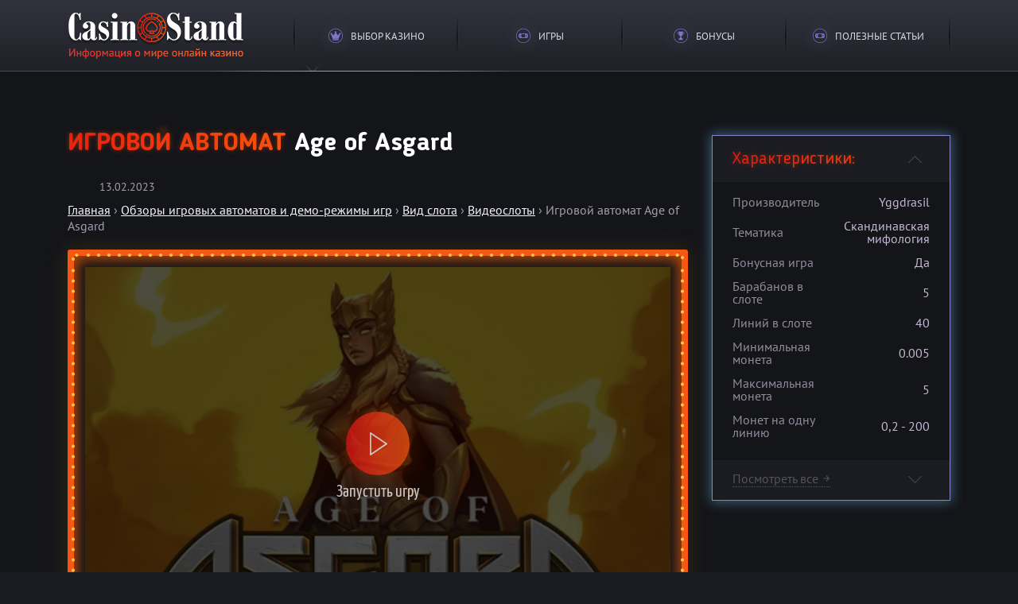

--- FILE ---
content_type: text/html; charset=UTF-8
request_url: https://vip-cazino.com/sloti/yggdrasil/kak-igrat-v-igrovoj-avtomat-age-of-asgard
body_size: 16814
content:
<!DOCTYPE html>
<html lang="ru">
<head>
    <!-- Google tag (gtag.js) -->
<script async src="https://www.googletagmanager.com/gtag/js?id=G-MHM84QG1M4"></script>
<script>
  window.dataLayer = window.dataLayer || [];
  function gtag(){dataLayer.push(arguments);}
  gtag('js', new Date());

  gtag('config', 'G-MHM84QG1M4');
</script>
<meta charset="utf-8">
<meta name="viewport" content="width=device-width, initial-scale=1.0">
<title>Современный игровой автомат Age of Asgard от Yggdrasil и уникальное сочетание бонусов </title>
<link rel="stylesheet" href="https://vip-cazino.com/wp-content/themes/CasinoStandThem/style.css">
<link href="https://vip-cazino.com/wp-content/themes/CasinoStandThem/css/owl.carousel.css" rel="stylesheet">
<link href="https://vip-cazino.com/wp-content/themes/CasinoStandThem/css/font-awesome.min.css" rel="stylesheet">
<link rel="icon" href="https://vip-cazino.com/favicon.ico" type="image/x-icon">
   <link rel="shortcut icon" href="https://vip-cazino.com/favicon.ico" type="image/x-icon">
<meta name="yandex-verification" content="84a66f7d524ea4ba" />
<meta name='robots' content='index, follow, max-image-preview:large, max-snippet:-1, max-video-preview:-1' />

	<!-- This site is optimized with the Yoast SEO plugin v20.2.1 - https://yoast.com/wordpress/plugins/seo/ -->
	<meta name="description" content="Основные способы выигрыша в игровой автомат Age of Asgard. Норвежская мифология как способ привлечения гемблеров. Способы выигрыша в 10 барабанный слот с функцией Dual Machine." />
	<link rel="canonical" href="https://vip-cazino.com/sloti/yggdrasil/kak-igrat-v-igrovoj-avtomat-age-of-asgard" />
	<meta property="og:locale" content="ru_RU" />
	<meta property="og:type" content="article" />
	<meta property="og:title" content="Современный игровой автомат Age of Asgard от Yggdrasil и уникальное сочетание бонусов" />
	<meta property="og:description" content="Основные способы выигрыша в игровой автомат Age of Asgard. Норвежская мифология как способ привлечения гемблеров. Способы выигрыша в 10 барабанный слот с функцией Dual Machine." />
	<meta property="og:url" content="https://vip-cazino.com/sloti/yggdrasil/kak-igrat-v-igrovoj-avtomat-age-of-asgard" />
	<meta property="og:site_name" content="Все о онлайн казино - CasinoStand. Подробные обзоры, рейтинги казино, бонусы, бесплатные демо игры" />
	<meta property="article:published_time" content="2022-11-26T11:03:09+00:00" />
	<meta property="article:modified_time" content="2023-02-13T14:14:01+00:00" />
	<meta property="og:image" content="https://vip-cazino.com/wp-content/uploads/2022/11/Age-of-Asgard_1.jpg" />
	<meta name="author" content="j43ju8ads" />
	<meta name="twitter:card" content="summary_large_image" />
	<meta name="twitter:label1" content="Написано автором" />
	<meta name="twitter:data1" content="j43ju8ads" />
	<script type="application/ld+json" class="yoast-schema-graph">{"@context":"https://schema.org","@graph":[{"@type":"WebPage","@id":"https://vip-cazino.com/sloti/yggdrasil/kak-igrat-v-igrovoj-avtomat-age-of-asgard","url":"https://vip-cazino.com/sloti/yggdrasil/kak-igrat-v-igrovoj-avtomat-age-of-asgard","name":"Современный игровой автомат Age of Asgard от Yggdrasil и уникальное сочетание бонусов","isPartOf":{"@id":"https://vip-cazino.com/#website"},"primaryImageOfPage":{"@id":"https://vip-cazino.com/sloti/yggdrasil/kak-igrat-v-igrovoj-avtomat-age-of-asgard#primaryimage"},"image":{"@id":"https://vip-cazino.com/sloti/yggdrasil/kak-igrat-v-igrovoj-avtomat-age-of-asgard#primaryimage"},"thumbnailUrl":"https://vip-cazino.com/wp-content/uploads/2022/11/Age-of-Asgard_1.jpg","datePublished":"2022-11-26T11:03:09+00:00","dateModified":"2023-02-13T14:14:01+00:00","author":{"@id":"https://vip-cazino.com/#/schema/person/de2c6fa2747a13faea20f7b22759aacb"},"description":"Основные способы выигрыша в игровой автомат Age of Asgard. Норвежская мифология как способ привлечения гемблеров. Способы выигрыша в 10 барабанный слот с функцией Dual Machine.","inLanguage":"ru-RU","potentialAction":[{"@type":"ReadAction","target":["https://vip-cazino.com/sloti/yggdrasil/kak-igrat-v-igrovoj-avtomat-age-of-asgard"]}]},{"@type":"ImageObject","inLanguage":"ru-RU","@id":"https://vip-cazino.com/sloti/yggdrasil/kak-igrat-v-igrovoj-avtomat-age-of-asgard#primaryimage","url":"https://vip-cazino.com/wp-content/uploads/2022/11/Age-of-Asgard_1.jpg","contentUrl":"https://vip-cazino.com/wp-content/uploads/2022/11/Age-of-Asgard_1.jpg","width":875,"height":567,"caption":"Age-of-Asgard_igrovoi-avtomat"},{"@type":"WebSite","@id":"https://vip-cazino.com/#website","url":"https://vip-cazino.com/","name":"Все о онлайн казино - CasinoStand. Подробные обзоры, рейтинги казино, бонусы, бесплатные демо игры","description":"Обзоры онлайн казино, бонусов, игровых автоматов. Правила игры, а также демо версии слотов.","potentialAction":[{"@type":"SearchAction","target":{"@type":"EntryPoint","urlTemplate":"https://vip-cazino.com/?s={search_term_string}"},"query-input":"required name=search_term_string"}],"inLanguage":"ru-RU"},{"@type":"Person","@id":"https://vip-cazino.com/#/schema/person/de2c6fa2747a13faea20f7b22759aacb","name":"j43ju8ads","image":{"@type":"ImageObject","inLanguage":"ru-RU","@id":"https://vip-cazino.com/#/schema/person/image/","url":"https://secure.gravatar.com/avatar/adb74b5e4f21075be117b9f3717d07dc?s=96&d=mm&r=g","contentUrl":"https://secure.gravatar.com/avatar/adb74b5e4f21075be117b9f3717d07dc?s=96&d=mm&r=g","caption":"j43ju8ads"}}]}</script>
	<!-- / Yoast SEO plugin. -->


<link rel='dns-prefetch' href='//s.w.org' />
<link rel='stylesheet' id='wp-block-library-css'  href='https://vip-cazino.com/wp-includes/css/dist/block-library/style.min.css?ver=6.0.1'  media='all' />
<link rel='stylesheet' id='contact-form-7-css'  href='https://vip-cazino.com/wp-content/plugins/contact-form-7/includes/css/styles.css?ver=5.7.4'  media='all' />
<link rel='stylesheet' id='pum-css'  href='https://vip-cazino.com/wp-content/plugins/powies-uptime-robot/pum.css?ver=1'  media='all' />
<link rel='stylesheet' id='dashicons-css'  href='https://vip-cazino.com/wp-includes/css/dashicons.min.css?ver=6.0.1'  media='all' />
<script  src='https://vip-cazino.com/wp-includes/js/jquery/jquery.min.js?ver=3.6.0' id='jquery-core-js'></script>
<script  src='https://vip-cazino.com/wp-includes/js/jquery/jquery-migrate.min.js?ver=3.3.2' id='jquery-migrate-js'></script>
<script  src='https://vip-cazino.com/wp-content/themes/CasinoStandThem/js/my.js?ver=5.1' id='custom-script-js'></script>
<link rel="https://api.w.org/" href="https://vip-cazino.com/wp-json/" /><link rel="alternate" type="application/json" href="https://vip-cazino.com/wp-json/wp/v2/posts/21091" /><link rel="wlwmanifest" type="application/wlwmanifest+xml" href="https://vip-cazino.com/wp-includes/wlwmanifest.xml" /> 
<link rel='shortlink' href='https://vip-cazino.com/?p=21091' />
<link rel="alternate" type="application/json+oembed" href="https://vip-cazino.com/wp-json/oembed/1.0/embed?url=https%3A%2F%2Fvip-cazino.com%2Fsloti%2Fyggdrasil%2Fkak-igrat-v-igrovoj-avtomat-age-of-asgard" />
<link rel="alternate" type="text/xml+oembed" href="https://vip-cazino.com/wp-json/oembed/1.0/embed?url=https%3A%2F%2Fvip-cazino.com%2Fsloti%2Fyggdrasil%2Fkak-igrat-v-igrovoj-avtomat-age-of-asgard&#038;format=xml" />
</head>
   <body class="is-preload">
      <svg style="position:absolute;width:0;height:0;overflow:hidden" xmlns="http://www.w3.org/2000/svg" xmlns:xlink="http://www.w3.org/1999/xlink">
         <symbol viewBox="0 0 32 32" id="icon-close">
            <path d="M16 0a16 16 0 1 0 16 16A16 16 0 0 0 16 0zm0 30a14 14 0 1 1 14-14 14 14 0 0 1-14 14z" fill="currentcolor"/>
            <path d="M14.83 16.12l-2.72-2.72a.92.92 0 0 1 0-1.32 1 1 0 0 1 1.32 0l2.72 2.72L19 11.91a1 1 0 0 1 1.32 0 .92.92 0 0 1 0 1.32l-2.89 2.89 2.72 2.72a1 1 0 0 1 0 1.32.92.92 0 0 1-1.32 0l-2.72-2.72-2.89 2.89a.92.92 0 0 1-1.32 0 1 1 0 0 1 0-1.32z" fill="currentcolor"/>
         </symbol>
         <symbol viewBox="0 0 32 32" id="icon-facebook">
            <path d="M16 0a16 16 0 1 0 16 16A16 16 0 0 0 16 0zm0 30a14 14 0 1 1 14-14 14 14 0 0 1-14 14z" fill="currentcolor"/>
            <path d="M10.74 16.73h2.44v10a.36.36 0 0 0 .36.36h4.14a.36.36 0 0 0 .36-.36v-10h2.8a.36.36 0 0 0 .36-.32l.43-3.7a.36.36 0 0 0-.36-.4H18V10c0-.7.38-1.05 1.12-1.05h2.11a.36.36 0 0 0 .36-.36V5.23a.36.36 0 0 0-.36-.36h-3a5.58 5.58 0 0 0-3.65 1.38 3.83 3.83 0 0 0-1.27 3.4v2.71h-2.57a.36.36 0 0 0-.36.36v3.65a.36.36 0 0 0 .36.36z" fill="currentcolor"/>
         </symbol>
         <symbol viewBox="0 0 32 32" id="icon-phone">
            <path d="M16 0a16 16 0 1 0 16 16A16 16 0 0 0 16 0zm0 30a14 14 0 1 1 14-14 14 14 0 0 1-14 14z" fill="currentcolor"/>
            <path d="M25.1 8.16l-.3-.3h-.07l-.07-.07A11.21 11.21 0 0 0 21 6.05a26.66 26.66 0 0 0-4.52 2.61 33.55 33.55 0 0 0-4.26 3.63 32.38 32.38 0 0 0-3.53 4.17A27.71 27.71 0 0 0 6.1 21a12.1 12.1 0 0 0 1.72 3.67l.39.39a2.38 2.38 0 0 0 1.61.89 2.88 2.88 0 0 0 1.68-1 4.62 4.62 0 0 0 1.5-2.52 2.66 2.66 0 0 0-.95-2.2l-.33-.33-.19-.19q-1.34-1.34 2.85-5.52t5.39-2.72l.13.13.41.41a2.41 2.41 0 0 0 2.13.82 4.82 4.82 0 0 0 2.49-1.53 2.93 2.93 0 0 0 1-1.63 2.11 2.11 0 0 0-.83-1.51z" fill="currentcolor"/>
         </symbol>
         <symbol viewBox="0 0 32 32" id="icon-question">
            <path d="M16 0a16 16 0 1 0 16 16A16 16 0 0 0 16 0zm0 30a14 14 0 1 1 14-14 14 14 0 0 1-14 14z" fill="currentcolor"/>
            <path d="M16.3 18.61a.8.8 0 0 1-1.6 0 2 2 0 0 1 .12-.78 10.84 10.84 0 0 1 2.12-2.94A3.86 3.86 0 0 0 18 12.35a2.36 2.36 0 0 0-2.48-2.58 4.52 4.52 0 0 0-1.9.38c-.5.22-.84.56-1.2.56a.76.76 0 0 1-.72-.71.9.9 0 0 1 .52-.76 5.94 5.94 0 0 1 3.36-.9 3.73 3.73 0 0 1 4 3.82 5.21 5.21 0 0 1-1.44 3.7 10.69 10.69 0 0 0-1.74 2 2 2 0 0 0-.1.75zM15.52 23a1.09 1.09 0 0 1-1.08-1.1 1.07 1.07 0 0 1 2.14 0 1.09 1.09 0 0 1-1.06 1.1z" fill="currentcolor"/>
         </symbol>
         <symbol viewBox="0 0 32 32" id="icon-sitemap">
            <path d="M16 0a16 16 0 1 0 16 16A16 16 0 0 0 16 0zm0 30a14 14 0 1 1 14-14 14 14 0 0 1-14 14z" fill="currentcolor"/>
            <path fill="currentcolor" d="M15.54 10.85h.93v7.43h-.93z"/>
            <path d="M24.83 15.51a.93.93 0 0 0-.92-.94H8.1a.93.93 0 0 0-.92.94v2.78h.92V15.5h15.8v2.79h.93zM21.11 7.6a.47.47 0 0 0-.47-.46h-9.28a.46.46 0 0 0-.47.46v3.72a.47.47 0 0 0 .47.46h9.29a.46.46 0 0 0 .47-.46zM10 19.68a.46.46 0 0 0-.46-.46H5.78a.46.46 0 0 0-.46.46v3.72a.46.46 0 0 0 .46.46H9.5a.46.46 0 0 0 .5-.46zM18.32 19.68a.46.46 0 0 0-.46-.46h-3.72a.46.46 0 0 0-.46.46v3.72a.46.46 0 0 0 .46.46h3.72a.46.46 0 0 0 .46-.46zM26.69 19.68a.46.46 0 0 0-.46-.46H22.5a.46.46 0 0 0-.46.46v3.72a.46.46 0 0 0 .46.46h3.72a.46.46 0 0 0 .46-.46z" fill="currentcolor"/>
         </symbol>
         <symbol viewBox="0 0 32 32" id="icon-vk">
            <path d="M16 0a16 16 0 1 0 16 16A16 16 0 0 0 16 0zm0 30a14 14 0 1 1 14-14 14 14 0 0 1-14 14z" fill="currentcolor"/>
            <path d="M23 18.1a28.33 28.33 0 0 1 2 2.05 6 6 0 0 1 .73 1.05c.28.54 0 1.14-.46 1.17h-3a2.34 2.34 0 0 1-1.93-.78c-.42-.43-.81-.88-1.21-1.32a2.87 2.87 0 0 0-.55-.48.63.63 0 0 0-1 .25 3.19 3.19 0 0 0-.32 1.41c0 .71-.25.9-1 .93a7.75 7.75 0 0 1-4.26-.94 9.58 9.58 0 0 1-3-2.73 36.79 36.79 0 0 1-3.8-6.85c-.2-.54-.07-.86.53-.86h3a.87.87 0 0 1 .82.62 18.4 18.4 0 0 0 2 3.73 3.18 3.18 0 0 0 .76.84.46.46 0 0 0 .78-.23 2.59 2.59 0 0 0 .17-.78 11.64 11.64 0 0 0 0-2.74 1.14 1.14 0 0 0-1-1c-.29-.05-.25-.16-.11-.33a1.09 1.09 0 0 1 .93-.46h3.43c.54.11.66.35.73.89v3.81c0 .21.1.83.48 1s.5-.14.68-.34a11.8 11.8 0 0 0 1.93-3c.23-.47.43-1 .63-1.44a.73.73 0 0 1 .77-.53H25a1.74 1.74 0 0 1 .29 0c.56.09.71.33.54.88a8.23 8.23 0 0 1-1.31 2.27c-.55.76-1.14 1.5-1.68 2.26s-.46 1.05.16 1.66z" fill="currentcolor"/>
         </symbol>
         <symbol viewBox="0 0 32 32" id="icon-youtube">
            <path d="M16 0a16 16 0 1 0 16 16A16 16 0 0 0 16 0zm0 30a14 14 0 1 1 14-14 14 14 0 0 1-14 14z" fill="currentcolor"/>
            <path d="M25.39 10.06c-.74-.87-2.09-1.23-4.68-1.23H11.3c-2.65 0-4 .38-4.76 1.31s-.71 2.24-.71 4.09v3.53c0 3.58.85 5.4 5.48 5.4h9.39c2.25 0 3.49-.31 4.3-1.09s1.18-2.08 1.18-4.32v-3.51c0-1.95-.05-3.3-.79-4.18zm-6.5 6.42l-4.27 2.23a.66.66 0 0 1-1-.58v-4.44a.66.66 0 0 1 1-.58l4.27 2.22a.66.66 0 0 1 0 1.17z" fill="currentcolor"/>
         </symbol>
      </svg>
      <div class="page">
         <header class="header starline">
            <div class="container">
               <div class="row">
                  <div class="col-auto col-lg-3">
                     <a href="https://vip-cazino.com/" class="header__logo">
                     <img src="https://vip-cazino.com/wp-content/themes/CasinoStandThem/img/logo.png" title="Информация о мире онлайн казино" alt="Информация о мире онлайн казино">
                     </a>
                  </div>
                  <div class="col">
                     <div class="mainnav-toggler hidden-lg-up">
                        <button class="hamburger hamburger--slider" type="button" data-offcanvas="#offcanvas">
                        <span class="hamburger-box">
                        <span class="hamburger-inner"></span>
                        </span>
                        </button>
                     </div>
                     <ul  class="mainnav hidden-md-down">
                        <li id="mainav-p1" class="mainnav__item" data-dropdown>
                           <a href="#" class="mainnav__link">
                           <i class="mainnav__icon mainnav__icon_crown"></i>
                           <span>Выбор казино</span>
                           </a>
                           <div class="dropdown">
                              <div class="mainnav__dropdown">
                                 <ul class="mainnav__subnav">
                                    <li class="mainnav__subnav-item">
                                       <a href="//vip-cazino.com/obzory-kazino" class="mainnav__subnav-link">
                                       <i class="material-icons">star_border</i>
                                       Обзоры казино
                                       </a>
                                    </li>
                                    <li class="mainnav__subnav-item">
                                       <a href="//vip-cazino.com/rejting-onlajn-kazino" class="mainnav__subnav-link">
                                       <i class="material-icons">star_border</i>
                                       Рейтинги казино
                                       </a>
                                    </li>
                                    <li class="mainnav__subnav-item">
                                       <a href="//vip-cazino.com/obzory-kazino/live" class="mainnav__subnav-link">
                                       <i class="material-icons">star_border</i>
                                       Live казино
                                       </a>
                                    </li>
                                    <li class="mainnav__subnav-item">
                                       <a href="//vip-cazino.com/obzory-kazino/mobile" class="mainnav__subnav-link">
                                       <i class="material-icons">star_border</i>
                                       Мобильные казино
                                       </a>
                                    </li>
                                    <li class="mainnav__subnav-item">
                                       <a href="//vip-cazino.com/obzory-kazino/black-list-kazino" class="mainnav__subnav-link">
                                       <i class="material-icons">star_border</i>
                                       Black-list казино
                                       </a>
                                    </li>
                                 </ul>
                              </div>
                           </div>
                        </li>
                        <li id="mainav-p2" class="mainnav__item">
                           <a href="https://vip-cazino.com/sloti" class="mainnav__link">
                           <i class="mainnav__icon mainnav__icon_game"></i>
                           <span>Игры</span>
                           </a>
                           <!--<div class="dropdown">
                              <div class="mainnav__dropdown">
                                 <ul class="mainnav__subnav">
                                    <li class="mainnav__subnav-item">
                                       <a href="//vip-cazino.com/sloti" class="mainnav__subnav-link">
                                       <i class="material-icons">star_border</i>
                                       <strong>Все игры</strong>
                                       </a>
                                    </li>
                                    <li class="mainnav__subnav-item">
                                       <a href="//vip-cazino.com/sloti/1x2gaming" class="mainnav__subnav-link">
                                       <i class="material-icons">star_border</i>
                                       1x2Gaming
                                       </a>
                                    </li>
                                    <li class="mainnav__subnav-item">
                                       <a href="//vip-cazino.com/sloti/netent" class="mainnav__subnav-link">
                                       <i class="material-icons">star_border</i>
                                       Netent
                                       </a>
                                    </li>
                                    <li class="mainnav__subnav-item">
                                       <a href="//vip-cazino.com/sloti/genesis-gaming" class="mainnav__subnav-link">
                                       <i class="material-icons">star_border</i>
                                       Genesis Gaming
                                       </a>
                                    </li>
                                    <li class="mainnav__subnav-item">
                                       <a href="//vip-cazino.com/sloti/igrosoft" class="mainnav__subnav-link">
                                       <i class="material-icons">star_border</i>
                                       Igrosoft
                                       </a>
                                    </li>
                                    <li class="mainnav__subnav-item">
                                       <a href="//vip-cazino.com/sloti/microgaming" class="mainnav__subnav-link">
                                       <i class="material-icons">star_border</i>
                                       Microgaming
                                       </a>
                                    </li>
                                    <li class="mainnav__subnav-item">
                                       <a href="//vip-cazino.com/sloti/novomatic" class="mainnav__subnav-link">
                                       <i class="material-icons">star_border</i>
                                       Novomatic
                                       </a>
                                    </li>
                                    <li class="mainnav__subnav-item">
                                       <a href="//vip-cazino.com/sloti/betsoft" class="mainnav__subnav-link">
                                       <i class="material-icons">star_border</i>
                                        Betsoft
                                       </a>
                                    </li>
                                    <li class="mainnav__subnav-item">
                                       <a href="//vip-cazino.com/sloti/thunderkick" class="mainnav__subnav-link">
                                       <i class="material-icons">star_border</i>
                                        Thunderkick
                                       </a>
                                    </li>
                                    <li class="mainnav__subnav-item">
                                       <a href="//vip-cazino.com/sloti/playn-go" class="mainnav__subnav-link">
                                       <i class="material-icons">star_border</i>
                                       Play'n Go
                                       </a>
                                    </li>
                                 </ul>
                                 <ul class="mainnav__subnav">
                                    <li class="mainnav__subnav-item">
                                       <a href="//vip-cazino.com/sloti/quickspin" class="mainnav__subnav-link">
                                       <i class="material-icons">star_border</i>
                                       Quickspin
                                       </a>
                                    </li>
                                    <li class="mainnav__subnav-item">
                                       <a href="//vip-cazino.com/sloti/yggdrasil" class="mainnav__subnav-link">
                                       <i class="material-icons">star_border</i>
                                       Yggdrasil
                                       </a>
                                    </li>
                                    <li class="mainnav__subnav-item">
                                       <a href="//vip-cazino.com/sloti/playson" class="mainnav__subnav-link">
                                       <i class="material-icons">star_border</i>
                                       Playson
                                       </a>
                                    </li>
                                    <li class="mainnav__subnav-item">
                                       <a href="//vip-cazino.com/sloti/megajack" class="mainnav__subnav-link">
                                       <i class="material-icons">star_border</i>
                                       Mega Jack
                                       </a>
                                    </li>
                                    <li class="mainnav__subnav-item">
                                       <a href="//vip-cazino.com/sloti/igt" class="mainnav__subnav-link">
                                       <i class="material-icons">star_border</i>
                                       IGT
                                       </a>
                                    </li>
                                    <li class="mainnav__subnav-item">
                                       <a href="//vip-cazino.com/sloti/nextgen-gaming" class="mainnav__subnav-link">
                                       <i class="material-icons">star_border</i>
                                       NextGen Gaming
                                       </a>
                                    </li>
                                    <li class="mainnav__subnav-item">
                                       <a href="//vip-cazino.com/sloti/playtech" class="mainnav__subnav-link">
                                       <i class="material-icons">star_border</i>
                                       Playtech
                                       </a>
                                    </li>
                                    <li class="mainnav__subnav-item">
                                       <a href="//vip-cazino.com/sloti/drugie-proizvoditeli" class="mainnav__subnav-link">
                                       <i class="material-icons">star_border</i>
                                       Другие производители
                                       </a>
                                    </li>
                                 </ul>
                              </div>
                           </div>-->
                        </li>
                       <!--<li id="mainav-p3" class="mainnav__item" data-dropdown>
                           <a href="#" class="mainnav__link">
                           <i class="mainnav__icon mainnav__icon_award"></i>
                           <span>Способы выиграть</span>
                           </a>
                           <div class="dropdown">
                              <div class="mainnav__dropdown">
                                 <ul class="mainnav__subnav">
                                    <li class="mainnav__subnav-item">
                                       <a href="//vip-cazino.com/vyigrat-v-kazino" class="mainnav__subnav-link">
                                       <i class="material-icons">star_border</i>
                                       Как выиграть в казино?
                                       </a>
                                    </li>
                                    <li class="mainnav__subnav-item">
                                       <a href="//vip-cazino.com/vyigrat-v-kazino/win-strategy" class="mainnav__subnav-link">
                                       <i class="material-icons">star_border</i>
                                       Общие стратегии
                                       </a>
                                    </li>
                                    <li class="mainnav__subnav-item">
                                       <a href="//vip-cazino.com/vyigrat-v-kazino/win-slots" class="mainnav__subnav-link">
                                       <i class="material-icons">star_border</i>
                                       Игровые автоматы
                                       </a>
                                    </li>
                                    <li class="mainnav__subnav-item">
                                       <a href="//vip-cazino.com/vyigrat-v-kazino/win-ruletka" class="mainnav__subnav-link">
                                       <i class="material-icons">star_border</i>
                                       Рулетка
                                       </a>
                                    </li>
                                    <li class="mainnav__subnav-item">
                                       <a href="//vip-cazino.com/vyigrat-v-kazino/win-cards" class="mainnav__subnav-link">
                                       <i class="material-icons">star_border</i>
                                       Блэкджек
                                       </a>
                                    </li>
                                 </ul>
                              </div>
                           </div>
                        </li>-->
                        <li id="mainav-p4" class="mainnav__item" data-dropdown>
                           <a href="#" class="mainnav__link">
                           <i class="mainnav__icon mainnav__icon_cup"></i>
                           <span>Бонусы</span>
                           </a>
                           <div class="dropdown">
                              <div class="mainnav__dropdown">
                                 <ul class="mainnav__subnav">
									 <li class="mainnav__subnav-item">
                                       <a href="//vip-cazino.com/bonus-list" class="mainnav__subnav-link">
                                       <i class="material-icons">star_border</i>
                                       <strong>Все бонусы в казино</strong>
                                       </a>
                                    </li>
                                    <li class="mainnav__subnav-item">
                                       <a href="//vip-cazino.com/informaciya-o-bonusax" class="mainnav__subnav-link">
                                       <i class="material-icons">star_border</i>
                                       <strong>Информация о бонусах</strong>
                                       </a>
                                    </li>
                                    <li class="mainnav__subnav-item">
                                       <a href="//vip-cazino.com/bonus-list/privetstvennyj-bonus" class="mainnav__subnav-link">
                                       <i class="material-icons">star_border</i>
                                       Приветственный бонус
                                       </a>
                                    </li>
                                    <li class="mainnav__subnav-item">
                                       <a href="//vip-cazino.com/bonus-list/bonusy-za-depozity" class="mainnav__subnav-link">
                                       <i class="material-icons">star_border</i>
                                       Бонусы за депозиты
                                       </a>
                                    </li>
                                    <!--<li class="mainnav__subnav-item">
                                       <a href="//vip-cazino.com/bonus-list/fiksirovanye-bonusy" class="mainnav__subnav-link">
                                       <i class="material-icons">star_border</i>
                                       Фиксированые бонусы
                                       </a>
                                    </li>
                                    <li class="mainnav__subnav-item">
                                       <a href="//vip-cazino.com/bonus-list/reload-bonusy" class="mainnav__subnav-link">
                                       <i class="material-icons">star_border</i>
                                       Релоад бонусы
                                       </a>
                                    </li>
                                    <li class="mainnav__subnav-item">
                                       <a href="//vip-cazino.com/bonus-list/xajroller-bonusy" class="mainnav__subnav-link">
                                       <i class="material-icons">star_border</i>
                                       Хайроллер бонусы
                                       </a>
                                    </li>-->
                                    <li class="mainnav__subnav-item">
                                       <a href="//vip-cazino.com/bonus-list/keshbek-bonusy" class="mainnav__subnav-link">
                                       <i class="material-icons">star_border</i>
                                       Кешбек бонусы
                                       </a>
                                    </li>
                                    <li class="mainnav__subnav-item">
                                       <a href="//vip-cazino.com/bonus-list/bezdepozitnye-bonusy" class="mainnav__subnav-link">
                                       <i class="material-icons">star_border</i>
                                       Бездепозитные бонусы
                                       </a>
                                    </li>
                                    <li class="mainnav__subnav-item">
                                       <a href="/bonus-list/promokody" class="mainnav__subnav-link">
                                       <i class="material-icons">star_border</i>
                                           Промокоды
                                       </a>
                                    </li>
                                    <li class="mainnav__subnav-item">
                                       <a href="/informaciya-o-bonusax/bitkoin-bonusy-kazino" class="mainnav__subnav-link">
                                       <i class="material-icons">star_border</i>
                                       Биткоин бонусы
                                       </a>
                                    </li>
									 <li class="mainnav__subnav-item">
                                       <a href="/informaciya-o-bonusax/bonusy-v-grivnax-v-kazino" class="mainnav__subnav-link">
                                       <i class="material-icons">star_border</i>
                                       Бонусы в гривнах
                                       </a>
                                    </li>
                                    <li class="mainnav__subnav-item">
                                       <a href="/informaciya-o-bonusax/ezhednevnyj-bonus-v-kazino" class="mainnav__subnav-link">
                                       <i class="material-icons">star_border</i>
                                       Ежедневные бонусы
                                       </a>
                                    </li>
                                    <li class="mainnav__subnav-item">
                                       <a href="/informaciya-o-bonusax/bonusy-dlya-igry-v-ruletku" class="mainnav__subnav-link">
                                       <i class="material-icons">star_border</i>
                                       Бонусы для рулетки
                                       </a>
                                    </li>
                                    <li class="mainnav__subnav-item">
                                       <a href="/informaciya-o-bonusax/bonus-na-den-rozhdeniya-v-kazino" class="mainnav__subnav-link">
                                       <i class="material-icons">star_border</i>
                                       Бонус на День рождения
                                       </a>
                                    </li>
                                    <li class="mainnav__subnav-item">
                                       <a href="//vip-cazino.com/bonus-list/besplatnye-vrashheniya" class="mainnav__subnav-link">
                                       <i class="material-icons">star_border</i>
                                       Бесплатные вращения
                                       </a>
                                    </li>
                                    <li class="mainnav__subnav-item">
                                       <a href="//vip-cazino.com/bonus-list/eksklyuzivnyj-bonusy" class="mainnav__subnav-link">
                                       <i class="material-icons">star_border</i>
                                       Эксклюзивные бонусы
                                       </a>
                                    </li>
                                    <li class="mainnav__subnav-item">
                                       <a href="//vip-cazino.com/bonus-list/drugie-bonusy" class="mainnav__subnav-link">
                                       <i class="material-icons">star_border</i>
                                       Другие бонусы
                                       </a>
                                    </li>

                                 </ul>
                              </div>
                           </div>
                        </li>
						 <li id="mainav-p2" class="mainnav__item">
                           <a href="https://vip-cazino.com/informaciya/" class="mainnav__link">
                           <i class="mainnav__icon mainnav__icon_game"></i>
                           <span>Полезные статьи</span>
                           </a>
						 </li>
                        <!--<li id="mainav-p5" class="mainnav__item" data-dropdown>
                           <a href="#" class="mainnav__link">
                           <i class="mainnav__icon mainnav__icon_question"></i>
                           <span>FAQ</span>
                           </a>
                           <div class="dropdown">
                              <div class="mainnav__dropdown">
                                 <ul class="mainnav__subnav">
                                    <li class="mainnav__subnav-item">
                                       <a href="//vip-cazino.com/informaciya/chto-takoe-onlajn-kazino-i-s-chego-nachat-znakomstvo" class="mainnav__subnav-link">
                                       <i class="material-icons">star_border</i>
                                       Как начать играть в казино?
                                       </a>
                                    </li>
                                    <li class="mainnav__subnav-item">
                                       <a href="//vip-cazino.com/informaciya/igrovye-avtomaty" class="mainnav__subnav-link">
                                       <i class="material-icons">star_border</i>
                                       FAQ по игровым автоматам
                                       </a>
                                    </li>
                                    <li class="mainnav__subnav-item">
                                       <a href="//vip-cazino.com/informaciya/onlajn-kazino" class="mainnav__subnav-link">
                                       <i class="material-icons">star_border</i>
                                        FAQ по онлайн казино
                                       </a>
                                    </li>
                                 </ul>
                              </div>
                           </div>
                        </li>-->
                        <!-- <li id="mainav-p5" class="mainnav__item" data-dropdown>
                           <a href="#" class="mainnav__link">
                           <i class="mainnav__icon mainnav__icon_question"></i>
                           <span>Помощь</span>
                           </a>
                           <div class="dropdown">
                              <div class="mainnav__dropdown">
                                 <ul class="mainnav__subnav">
                                    <li class="mainnav__subnav-item">
                                       <a href="#" class="mainnav__subnav-link">
                                       <i class="material-icons">star_border</i>
                                       Как начать играть?
                                       </a>
                                    </li>
                                    <li class="mainnav__subnav-item">
                                       <a href="#" class="mainnav__subnav-link">
                                       <i class="material-icons">star_border</i>
                                       Правила
                                       </a>
                                    </li>
                                    <li class="mainnav__subnav-item">
                                       <a href="#" class="mainnav__subnav-link">
                                       <i class="material-icons">star_border</i>
                                       Платежные системы
                                       </a>
                                    </li>
                                    <li class="mainnav__subnav-item">
                                       <a href="#" class="mainnav__subnav-link">
                                       <i class="material-icons">star_border</i>
                                       Безопасность в казино
                                       </a>
                                    </li>
                                    <li class="mainnav__subnav-item">
                                       <a href="#" class="mainnav__subnav-link">
                                       <i class="material-icons">star_border</i>
                                       FAQ
                                       </a>
                                    </li>
                                 </ul>
                              </div>
                           </div>
                        </li>
                        <li id="mainav-p6" class="mainnav__item" data-dropdown>
                           <a href="#" class="mainnav__link">
                           <i class="mainnav__icon mainnav__icon_star"></i>
                           <span>Инфо</span>
                           </a>
                           <div class="dropdown">
                              <div class="mainnav__dropdown">
                                 <ul class="mainnav__subnav">
                                    <li class="mainnav__subnav-item">
                                       <a href="#" class="mainnav__subnav-link">
                                       <i class="material-icons">star_border</i>
                                       Новости и Акции
                                       </a>
                                    </li>
                                    <li class="mainnav__subnav-item">
                                       <a href="#" class="mainnav__subnav-link">
                                       <i class="material-icons">star_border</i>
                                       Джекпоты
                                       </a>
                                    </li>
                                    <li class="mainnav__subnav-item">
                                       <a href="#" class="mainnav__subnav-link">
                                       <i class="material-icons">star_border</i>
                                        Турниры
                                       </a>
                                    </li>
                                    <li class="mainnav__subnav-item">
                                       <a href="#" class="mainnav__subnav-link">
                                       <i class="material-icons">star_border</i>
                                       Блог
                                       </a>
                                    </li>
                                 </ul>
                              </div>
                           </div>
                        </li> -->
                     </ul>
                  </div>
               </div>
            </div>
         </header>



<!-- WP Loop -->


<section class="section section_small section_darken starline starline_type3">
   <div class="container">
      <div class="b-game">
         <div class="b-game__player">
            <h1 class="page__title"> Игровой автомат Age of Asgard</h1>
             <p class="post-date-modified">13.02.2023</p>
<div class="breadcrumbs">
	<div class="kama_breadcrumbs" itemscope itemtype="http://schema.org/BreadcrumbList"><span itemprop="itemListElement" itemscope itemtype="http://schema.org/ListItem"><a href="https://vip-cazino.com" itemprop="item"><span itemprop="name">Главная</span></a></span><span class="kb_sep"> › </span>
<span itemprop="itemListElement" itemscope itemtype="http://schema.org/ListItem"><a href="https://vip-cazino.com/sloti" itemprop="item"><span itemprop="name">Обзоры игровых автоматов и демо-режимы игр</span></a></span><span class="kb_sep"> › </span>
<span itemprop="itemListElement" itemscope itemtype="http://schema.org/ListItem"><a href="https://vip-cazino.com/sloti/vid-slota" itemprop="item"><span itemprop="name">Вид слота</span></a></span><span class="kb_sep"> › </span>
<span itemprop="itemListElement" itemscope itemtype="http://schema.org/ListItem"><a href="https://vip-cazino.com/sloti/vid-slota/videosloty" itemprop="item"><span itemprop="name">Видеослоты</span></a></span><span class="kb_sep"> › </span>
<span class="kb_title">Игровой автомат Age of Asgard</span></div></div>


            <div class="frame">
               <div class="frame__inner">
                  <div class="game-player js-game-player">
                      
                      <picture>
                          <source srcset="https://vip-cazino.com/wp-content/uploads/2022/11/Age-of-Asgard_1.jpg" type="image/jpeg">
                          <source srcset="https://vip-cazino.com/wp-content/uploads/2022/11/Age-of-Asgard_1.jpg" type="image/png">
                          <img src="https://vip-cazino.com/wp-content/uploads/2022/11/Age-of-Asgard_1.webp" class="game-player__image" alt="Игровой автомат Age of Asgard">
                      </picture>

                     <div class="game-player__overlay">
                        <a rel="nofollow"  href="#" class="game-player__play" data-action="play">
                           <span class="icon-game-play"></span>
                           <div>Запустить игру</div>
                        </a>
                     </div>
                     <div class="game-player__frame"><iframe src="//staticpff.yggdrasilgaming.com/init/launchClient.html?gameid=7365" frameborder="0" width="100%" height="100%" scrolling="no" id="myFrame"></iframe></div>
                     <div class="game-hidden"><div class="game-hidden-inner">Извините, демо-режим данной игры не доступен<!-- , перейдите на сайт казино для запуска игры. --> <!-- <a class="btn btn-hidden-game mylinks" href="//casino-standl.online/go-casino-website">Перейти на сайт</a> --></div></div>
                     <a rel="nofollow" href="#" class="game-player__fullscreen" data-action="size"></a>
                  </div>
               </div>
            </div>
         </div>
        <script>
          jQuery(function(){
              jQuery(".game-player__play").click(function() {
                var uscont = $('.game-player__frame').html();
                if (uscont == "") {
                      $(".game-hidden").show();
                      $(".game-player__image, .game-player__overlay, .game-player__frame").hide();
                    }
              })
          })
         </script>

          <div class="b-game__features">
              <div class="promocode-layer">
    <div class="pop-up-wrapper">
        <div class="pop-up-content">
            <span class="white-title">Промокод</span> <span>POLYPLAY</span>
            <br><br>
для получения 100% бонус и 1000 + 40 бесплатных вращений <i class="white-color">скопирован</i>
</div><br>
<h3 style="text-align: center;">Видеоинструкция</h3>
<div class="video-block">
    <img src="" alt="video instruction">
</div>
<div class="pop-up-content">
    Для активации бонуса необходимо ввести промокод в специальное поле на афициальном сайте казино.
</div>
<div class="popup-buttons">
    <button class="search__btn close-popup-button">Понятно</button> &nbsp;&nbsp;
    </div>
</div>
</div>
<br>
            <a rel="nofollow" onclick="yaCounter43016819.reachGoal('clickplay'); return true;"  href="//vip-cazino.com/go-casino-website" class="link-gosite mylinks btn btn_fill b-game__btn">Играть</a> 


            <div class="game-info js-game-info">
               <div class="game-info__header">
                  <div class="game-info__title">Характеристики:</div>
                  <a rel="nofollow" href="#" class="game-info__arrow-up" data-action="up"></a>
               </div>
               <div class="game-info__main">
                  <div class="game-info__inner">
                     <div class="game-info__table">
						            <table>
<tbody>
<tr>
<td><span style="font-weight: 400;">Производитель</span></td>
<td>Yggdrasil</td>
</tr>
<tr>
<td><span style="font-weight: 400;">Тематика</span></td>
<td><span style="font-weight: 400;">Скандинавская мифология</span></td>
</tr>
<tr>
<td><span style="font-weight: 400;">Бонусная игра</span></td>
<td>Да</td>
</tr>
<tr>
<td><span style="font-weight: 400;">Барабанов в слоте </span></td>
<td><span style="font-weight: 400;">5</span></td>
</tr>
<tr>
<td><span style="font-weight: 400;">Линий в слоте </span></td>
<td><span style="font-weight: 400;">40</span></td>
</tr>
<tr>
<td><span style="font-weight: 400;">Минимальная монета </span></td>
<td><span style="font-weight: 400;">0.005</span></td>
</tr>
<tr>
<td><span style="font-weight: 400;">Максимальная монета </span></td>
<td>5</td>
</tr>
<tr>
<td><span style="font-weight: 400;">Монет на одну линию </span></td>
<td>0,2 - 200</td>
</tr>
<tr>
<td><span style="font-weight: 400;">Коэффициент в бонусной игре</span></td>
<td><span style="font-weight: 400;">х2444</span></td>
</tr>
<tr>
<td><span style="font-weight: 400;">Процент ожидаемых возвратов (RTP)</span></td>
<td>96,2%</td>
</tr>
<tr>
<td><span style="font-weight: 400;">Демо-режим</span></td>
<td><span style="font-weight: 400;">Да</span></td>
</tr>
<tr>
<td><span style="font-weight: 400;">Автоматическая игра</span></td>
<td><span style="font-weight: 400;">Да</span></td>
</tr>
<tr>
<td><span style="font-weight: 400;">Бесплатные вращения</span></td>
<td><span style="font-weight: 400;">Да</span></td>
</tr>
<tr>
<td><span style="font-weight: 400;">Дикий символ (Wild)</span></td>
<td><span style="font-weight: 400;">Да</span></td>
</tr>
<tr>
<td><span style="font-weight: 400;">Разброс символ (Scatter)</span></td>
<td><span style="font-weight: 400;">Да</span></td>
</tr>
<tr>
<td><span style="font-weight: 400;">Мультипликатор</span></td>
<td><span style="font-weight: 400;">Да</span></td>
</tr>
<tr>
<td><span style="font-weight: 400;">Игра на удвоение</span></td>
<td><span style="font-weight: 400;">Нет</span></td>
</tr>
<tr>
<td><span style="font-weight: 400;">Джекпот</span></td>
<td><span style="font-weight: 400;">Нет</span></td>
</tr>
</tbody>
</table>                     </div>
                  </div>
               </div>
               <div class="game-info__footer">
                  <a rel="nofollow" href="#" class="link" data-action="all" data-text="Скрыть"><span>Посмотреть все</span> <i class="material-icons">arrow_forward</i></a>
                  <a rel="nofollow" href="#" class="game-info__arrow-down" data-action="down"></a>
               </div>
            </div>
         </div>
      </div>
      <div class="game-rating">
         <div class="game-rating__logo">
             
             <picture>
                 <source srcset="https://vip-cazino.com/wp-content/uploads/2022/11/Age-of-Asgard_1.jpg" type="image/jpeg">
                 <source srcset="https://vip-cazino.com/wp-content/uploads/2022/11/Age-of-Asgard_1.jpg" type="image/png">
                 <img src="https://vip-cazino.com/wp-content/uploads/2022/11/Age-of-Asgard_1.webp" alt="slot logo Игровой автомат Age of Asgard">
             </picture>

         </div>
<!--          <div class="game-rating__players">
   <span>Рейтинг игроков:</span>
   <div class="rating__stars rating__stars_3"></div>
   <div class="game-rating__players-value">3.58 <span>/ 7.531(431)</span></div>
</div> -->
         <div class="game-rating__portal">
            <span>Оценка портала:</span>
            <div>
               <div class="circle-rating" data-rating=""></div>
            </div>
         </div>
         <div>
            <a href="https://vip-cazino.com/sloti/vid-slota/videosloty" class="link"><i class="material-icons">keyboard_backspace</i> Вернуться к списку слотов</a>
         </div>
      </div>
   </div>
</section>
<div class="section starline">
   <div class="container">
      <div class="article">
         <!-- <div class="head">
            <i class="head__icon head__icon_question"></i>
            <div class="head__text">Игровой автомат Age of Asgard</div>
         </div> -->
      		<div class="excerpt group">
      		      		      			<p>Одно из доказательств, на что способна команда провайдера Yggdrasil, — игровой автомат Age of Asgard. Тема построена на норвежской мифологии и завораживает геймеров. Но не это, а технические возможности слота позволят ему пройти испытания временем — в этом уверены опытные гемблеры.</p>
<h2><strong>Особенности Age of Asgard</strong></h2>
<div class="wp-block-image">
<figure class="alignright size-full is-resized"><img src="https://vip-cazino.com/wp-content/uploads/2022/11/Age-of-Asgard_1.jpg" alt="Age of Asgard_1" class="wp-image-21092" width="391" height="253" srcset="https://vip-cazino.com/wp-content/uploads/2022/11/Age-of-Asgard_1.jpg 875w, https://vip-cazino.com/wp-content/uploads/2022/11/Age-of-Asgard_1-300x194.jpg 300w, https://vip-cazino.com/wp-content/uploads/2022/11/Age-of-Asgard_1-768x498.jpg 768w" sizes="(max-width: 391px) 100vw, 391px" /></figure></div>
<p>Норвежская мифология руками разработчиков Yggdrasil заводит геймеров в загадочное место, город Асгард. Согласно скандинавским мифам, именно здесь обитали великие божества. У каждого из них были свои владения, поэтому все боги были соседями.</p>
<p>Данная локация «разворачивается» в онлайн-игре на 2 наборах по 5 барабанов, которые могут соединяться между собой. Функцию Dual Mashine совместили с 3 рядами и 40 способами получить выигрыш. Для ориентира по сумме ставки и ее коэффициента в случае успеха создана специальная таблица. Игровой автомат разработан в 2019 году. Средняя волатильность слота сочетается с RTP в 96,2%. В него можно выиграть до 2444 коэффициентов ставки. Играть в онлайн-автомат можно на ПК, десктопе или смартфоне/айфоне.</p>
<p>Правила ведения игры в данном слоте — стандартные. Но перед началом игрового процесса лучше изучить информационный раздел, затем — настройку основных параметров и только потом начинать делать ставки.</p>
<p>Ставка для игрока может быть разной: от 0,2 монет до 200. Максимальный выигрыш достигает 90 000 монет. Основные бонусы игрового автомата выражены фриспинами, повторными вращениями и Скаттерами.</p>
<p>Воины-викинги и женщины-воительницы относятся к «хорошим» символам и размещаются на верхней сетке. К «плохим» отнесли великанов, зомби и драконов. Их место — на нижней сетке. Чтобы выиграть, на линии должно совпасть от 3 до 5 символов. В оригинальной игре также есть 2 функции фриспинов, гигантские Вайлды и уникальные предложения.</p>
<h2><strong>Символика игрового автомата</strong></h2>
<div class="wp-block-image">
<figure class="aligncenter size-large"><img loading="lazy" width="1024" height="577" src="https://vip-cazino.com/wp-content/uploads/2022/11/Age-of-Asgard_3-1024x577.jpg" alt="Age of Asgard_2" class="wp-image-21093" srcset="https://vip-cazino.com/wp-content/uploads/2022/11/Age-of-Asgard_3-1024x577.jpg 1024w, https://vip-cazino.com/wp-content/uploads/2022/11/Age-of-Asgard_3-300x169.jpg 300w, https://vip-cazino.com/wp-content/uploads/2022/11/Age-of-Asgard_3-768x433.jpg 768w, https://vip-cazino.com/wp-content/uploads/2022/11/Age-of-Asgard_3-1536x866.jpg 1536w, https://vip-cazino.com/wp-content/uploads/2022/11/Age-of-Asgard_3.jpg 1581w" sizes="(max-width: 1024px) 100vw, 1024px" /></figure></div>
<p>В игровом автомате Age of Asgard символами с низким значением стали руны. Повышенное значение имеют драконы, гиганты, воительницы и воины.&nbsp;</p>
<p>Стандартная таблица выплат для 5 одинаковых символов на линии выглядит так:</p>
<ul>
<li>Red female — коэффициент 6;</li>
<li>Red dragon — коэффициент 6;</li>
<li>Green female — коэффициент 5;</li>
<li>Green zombie — коэффициент 5;</li>
<li>Blue female — коэффициент 4,5;</li>
<li>Blue giant — коэффициент 4,5;</li>
<li>Card suit symbols — коэффициент 1 или 2.</li>
</ul>
<p>Призовые комбинации чаще всего составляют базовые тематические символы:</p>
<ul>
<li>щиты-трефы — до 400 монет;</li>
<li>щиты-пики — до 400 монет;</li>
<li>щиты-бубны — до 400 монет;</li>
<li>щиты-червы — до 400 монет;</li>
<li>драконы — 160-1200 монет;</li>
<li>воины-скелеты — 120-1000 монет;</li>
<li>воины-старики — 100-900 монет;</li>
<li>рыжие леди — 160-1200 монет;</li>
<li>брюнетки — 120-1000 монет.</li>
</ul>
<p>Размер выплаты зависит от величины выбранной ставки.</p>
<h2><strong>Вайлды и Скаттеры</strong></h2>
<p>Золотой зверь и золотой воин представляют собой символы 1*3, которые способны в определенных ситуациях «подтолкнуть себя» на необходимое место. Такие Вайлды имеют дополнительные характеристики. Если ими покрыт весь барабан, они становятся «липкими». В итоге игроку предоставляют повторный спин.</p>
<p>Когда в обоих наборах барабанов есть Вайлды, они сталкиваются и «делятся» на несколько Wild-символов «меньшего веса». Воительница и Монстр как большие стекированные Вайлды, выпадая на символы высокой стоимости, превращаются в стандартные Wild.&nbsp;</p>
<blockquote class="wp-block-quote">
<p>Следует помнить, что на маленький Дикий символ в Путешествии в Асгард указывает Wild-надпись. А Scatter обозначает надпись Free Spins.</p>
</blockquote>
<h2><strong>Фриспины</strong> в слоте</h2>
<div class="wp-block-image">
<figure class="aligncenter size-large"><img loading="lazy" width="1024" height="564" src="https://vip-cazino.com/wp-content/uploads/2022/11/Age-of-Asgard_2-1024x564.jpg" alt="Age of Asgard_3" class="wp-image-21094" srcset="https://vip-cazino.com/wp-content/uploads/2022/11/Age-of-Asgard_2-1024x564.jpg 1024w, https://vip-cazino.com/wp-content/uploads/2022/11/Age-of-Asgard_2-300x165.jpg 300w, https://vip-cazino.com/wp-content/uploads/2022/11/Age-of-Asgard_2-768x423.jpg 768w, https://vip-cazino.com/wp-content/uploads/2022/11/Age-of-Asgard_2.jpg 1439w" sizes="(max-width: 1024px) 100vw, 1024px" /></figure></div>
<p>3 скаттер-символа в верхнем или нижнем наборе барабанов активируют фриспины. Игрок получает сразу 10 свободных вращений. Иногда выпадает по 3 Scatter на 2 наборах барабанов за 1 спин. В данном случае геймер получает Ragnarok. На эти 20 фриспинов могут выпадать символы с высокой стоимостью, которые будут становиться на необходимое место, заполняя весь барабан.</p>
<h2><strong>Бонус-игра</strong> слота</h2>
<p>При заполнении колонки стекированным Вайлдом запускается бесплатное повторное вращение. В процессе спина данный символ является неподвижным.</p>
<p>С помощью Диких символов можно запустить Clash-бонус и начать повторные спины. Это позволяет пополнить свой счет в данном игровом автомате на более значительные суммы. Для получения этого бонуса большие Дикие символы должны заполнить столбцы один под другим. А рядом с ними — потребуются 4 маленьких Вайлда. Если большой Wild высвечивается поверх персонажа, то распространение героя осуществляется по всему барабану.</p>
<p>При одновременном выпадении 3 Scatter на одном наборе барабанов и 2 — на другом активируется своеобразный рандомизатор. Он же называется Колесом Фортуны. Благодаря ему можно выиграть 10 фриспинов или увеличение ставки игрока в 50 раз (до 1000 монет). Немного реже активируется функция Ragnarok-фриспинов. Такой бонус активируется при выпадении 6 Скаттеров. Тогда игрок получает сразу 20 спинов.</p>
<h2><strong>Как испытать птицу Удачи?</strong></h2>
<div class="wp-block-image">
<figure class="alignleft size-large is-resized"><img loading="lazy" src="https://vip-cazino.com/wp-content/uploads/2022/11/Age-of-Asgard_4-1024x681.jpg" alt="Age of Asgard_4" class="wp-image-21095" width="441" height="293" srcset="https://vip-cazino.com/wp-content/uploads/2022/11/Age-of-Asgard_4-1024x681.jpg 1024w, https://vip-cazino.com/wp-content/uploads/2022/11/Age-of-Asgard_4-300x200.jpg 300w, https://vip-cazino.com/wp-content/uploads/2022/11/Age-of-Asgard_4-768x511.jpg 768w, https://vip-cazino.com/wp-content/uploads/2022/11/Age-of-Asgard_4.jpg 1389w" sizes="(max-width: 441px) 100vw, 441px" /></figure></div>
<p>Чтобы играть и выигрывать, нужен опыт. И Age of Asgard — не исключение. Изучение правил и таблицы выплат ничего не дает, пока на практике игрок не опробует ведение собственной стратегии. Поэтому многие вначале запускают демоверсию и лишь со временем приступают к игре на деньги.</p>
<p>Такая «подготовка» разумна, когда хочется выиграть приличную сумму. В Путешествии в Асгард нет джекпота. Но максимальный выигрыш может достигать коэффициента 2444 относительно ставки. При максимальном вкладе в 200 монет за спин можно выиграть 488 800 монет.</p>
<p>Слот доступен к использованию не только с компьютера или ноутбука, но также с планшетов и современных мобильных телефонов. Yggdrasil заранее позаботился о том, чтобы играть в азартные развлечения данного разработчика было комфортно с техники любого формата.</p>
<p>Свобода игры в любом месте, если под рукой есть ПК или гаджеты, — не единственное преимущество игрового автомата Age of Asgard. Взаимодействие бонусов на фоне нетривиальной тематики и необычного сюжета — вот, в чем истинная «фишка слота». Даже если хайроллеров не удовлетворит максимальный выигрыш, то случайным игрокам он обязательно понравится.</p>
      		      		
      		
      		</div>

      </div>
   </div>
</div>

<div class="section section_darken starline starline_type3">
   <div class="container">
      <div class="head">
         <i class="head__icon head__icon_game"></i>
         <div class="head__text">Другие популярные слоты этого игрового провайдера</div>
      </div>
      <div class="row">
                            <div class="col-sm-6 col-lg-3">
                  <div class="game game-icon overlay">
                     <div class="game__title">Игровой автомат Jungle Books</div>
                     <div class="game__image">
                         
                         <picture>
                             <source srcset="https://vip-cazino.com/wp-content/uploads/2018/06/jungle-book-main.jpg" type="image/jpeg">
                             <source srcset="https://vip-cazino.com/wp-content/uploads/2018/06/jungle-book-main.jpg" type="image/png">
                             <img src="https://vip-cazino.com/wp-content/uploads/2018/06/jungle-book-main.webp" alt="slot picture Игровой автомат Jungle Books">
                         </picture>

                     </div>
                                        <div class="game__vendor">Yggdrasil</div>
                      <span class="game__icon icon-yggdrasil"></span>
                                        <div class="overlay__panel">
                        <a href="https://vip-cazino.com/sloti/yggdrasil/igrovoy-avtomat-jungle-books" class="btn">Подробнее</a>
                        <!-- <a href="javascript:void(0);" class="mylinks btn btn_fill">Играть</a>  -->
                     </div>
                  </div>
               </div>
                            <div class="col-sm-6 col-lg-3">
                  <div class="game game-icon overlay">
                     <div class="game__title">Игровой автомат Safari Heat</div>
                     <div class="game__image">
                         
                         <picture>
                             <source srcset="https://vip-cazino.com/wp-content/uploads/2017/05/safari-heat-0.jpg" type="image/jpeg">
                             <source srcset="https://vip-cazino.com/wp-content/uploads/2017/05/safari-heat-0.jpg" type="image/png">
                             <img src="https://vip-cazino.com/wp-content/uploads/2017/05/safari-heat-0.webp" alt="slot picture Игровой автомат Safari Heat">
                         </picture>

                     </div>
                                        <div class="game__vendor">Novomatic</div>
                      <span class="game__icon icon-novomatic"></span>
                                        <div class="overlay__panel">
                        <a href="https://vip-cazino.com/sloti/novomatic/igrovoj-avtomat-safari-heat" class="btn">Подробнее</a>
                        <!-- <a href="javascript:void(0);" class="mylinks btn btn_fill">Играть</a>  -->
                     </div>
                  </div>
               </div>
                            <div class="col-sm-6 col-lg-3">
                  <div class="game game-icon overlay">
                     <div class="game__title">Игровой автомат Lucky Birds</div>
                     <div class="game__image">
                         
                         <picture>
                             <source srcset="https://vip-cazino.com/wp-content/uploads/2017/03/lucky-birds-0.jpg" type="image/jpeg">
                             <source srcset="https://vip-cazino.com/wp-content/uploads/2017/03/lucky-birds-0.jpg" type="image/png">
                             <img src="https://vip-cazino.com/wp-content/uploads/2017/03/lucky-birds-0.webp" alt="slot picture Игровой автомат Lucky Birds">
                         </picture>

                     </div>
                                        <div class="game__vendor">Playson</div>
                      <span class="game__icon icon-playson"></span>
                                        <div class="overlay__panel">
                        <a href="https://vip-cazino.com/sloti/playson/igrovoj-avtomat-lucky-birds" class="btn">Подробнее</a>
                        <!-- <a href="javascript:void(0);" class="mylinks btn btn_fill">Играть</a>  -->
                     </div>
                  </div>
               </div>
                            <div class="col-sm-6 col-lg-3">
                  <div class="game game-icon overlay">
                     <div class="game__title">Игровой автомат Reel Rush</div>
                     <div class="game__image">
                         
                         <picture>
                             <source srcset="https://vip-cazino.com/wp-content/uploads/2017/04/reel-rush-0.jpg" type="image/jpeg">
                             <source srcset="https://vip-cazino.com/wp-content/uploads/2017/04/reel-rush-0.jpg" type="image/png">
                             <img src="https://vip-cazino.com/wp-content/uploads/2017/04/reel-rush-0.webp" alt="slot picture Игровой автомат Reel Rush">
                         </picture>

                     </div>
                                        <div class="game__vendor">Netent</div>
                      <span class="game__icon icon-netent"></span>
                                        <div class="overlay__panel">
                        <a href="https://vip-cazino.com/sloti/netent/igrovoj-avtomat-reel-rush" class="btn">Подробнее</a>
                        <!-- <a href="javascript:void(0);" class="mylinks btn btn_fill">Играть</a>  -->
                     </div>
                  </div>
               </div>
                  </div>
      <div class="game__more">
         <a href="https://vip-cazino.com/sloti/vid-slota/videosloty" rel="nofollow" class="link">Смотреть остальные игры этого провайдера <i class="material-icons">arrow_forward</i></a>
      </div>
   </div>
</div>

<div id="reviews" class="section section_darken b-comments">
   <div class="container">
      <div class="head b-comments__head">
         <i class="head__icon head__icon_crown"></i>
         <div class="head__text">Отзывы</div>
      </div>
	  
	
	
		<div id="respond" class="comment-respond">
		<h3 id="reply-title" class="title b-comments__title"><input name="author_text" id="author_text" value="" type="hidden"><div id="title__text" class="title__text"><b>Оставить отзыв <small><a rel="nofollow" id="cancel-comment-reply-link" href="/sloti/yggdrasil/kak-igrat-v-igrovoj-avtomat-age-of-asgard#respond" style="display:none;">Отменить ответ</a></small></b></div></h3><form action="https://vip-cazino.com/wp-comments-post.php" method="post" id="commentform" class="b-comments__form"> <div class="row">
						<div class="col-md-6 col-xl">
							<div class="field">
								<div class="field__icon">
									<i class="material-icons">person</i>
								</div>
								<div class="field__input">
									<input id="author" type="text" name="author" value="" placeholder="Ваше имя" class="input" >
								</div>
							</div>
						</div>
<div class="col-md-6 col-xl">
						<div class="field">
							<div class="field__icon">
								<i class="material-icons">email</i>
							</div>
							<div class="field__input">
								<input type="text" id="email" name="email" value=""  placeholder="Ваш e-mail" class="input" >
							</div>
						</div>
					</div>
<div class="rating_form col-xl b-comments__form-rating-wrap">
                    <div class="b-comments__form-rating">
                        <span>Оцените игровой автомат:&nbsp;&nbsp; </span> 
							<div class="star-rating__wrap">
								<input class="star-rating__input" id="star-rating-5" type="radio" name="rating" value="5">
								<label class="star-rating__ico fa fa-star-o fa-lg" for="star-rating-5" ></label>
								<input class="star-rating__input" id="star-rating-4" type="radio" name="rating" value="4">
								<label class="star-rating__ico fa fa-star-o fa-lg" for="star-rating-4" ></label>
								<input class="star-rating__input" id="star-rating-3" type="radio" name="rating" value="3">
								<label class="star-rating__ico fa fa-star-o fa-lg" for="star-rating-3" ></label>
								<input class="star-rating__input" id="star-rating-2" type="radio" name="rating" value="2">
								<label class="star-rating__ico fa fa-star-o fa-lg" for="star-rating-2" ></label>
								<input class="star-rating__input" id="star-rating-1" type="radio" name="rating" value="1">
								<label class="star-rating__ico fa fa-star-o fa-lg" for="star-rating-1" ></label>
							</div>
                    </div>
                
			</div> </div>
        	<div class="b-comments__form-textarea">
                
				<textarea id="comment" name="comment"  placeholder="" class="textarea textarea-slot" aria-required="true" required="required"></textarea>
               
            </div>
						
		
            
            
            
            <div class="b-comments__form-submit"><input name="submit" type="submit" id="submit" class="btn btn_fill" value="Отправить" /> <input type='hidden' name='comment_post_ID' value='21091' id='comment_post_ID' />
<input type='hidden' name='comment_parent' id='comment_parent' value='0' />
</div></form>	</div><!-- #respond -->
		
   </div>
   <div style="clear:both;"></div>
</div>


<div class="pop-up-layer">
    <div class="pop-up-wrapper">
        <span class="pop-up-close-btn">&times;</span>
        <div class="pop-up-content">
            <h2>Отравим 200 фриспинов <br>на твою почту</h2>
            <p>Через одну секунду</p>
            <h3 class="pop-up-result"></h3>
        </div>
        <div class="pop-up-form">
            <p class="display-error"></p>
            <form id="subscriber-form">
                <input class="email-input" type="email" name="subscriber_email" placeholder="Введите ваш E-Mail">
                <input class="user-name" type="hidden" name="user_name" value="">
                <button class="search__btn send_email">Забрать</button>
            </form>
            <p><span class="show-later">Напомнить мне позже</span></p>
        </div>
    </div>
</div>


<footer class="footer">
            <div class="container">
               <div class="row">
                  <div class="col-sm col-lg-3">
                     <a href="#" class="footer__logo">
                     <img src="https://vip-cazino.com/wp-content/themes/CasinoStandThem/img/logo.png" title="Информация о мире онлайн казино" alt="Информация о мире онлайн казино">
                     </a>
                  </div>
                  <div class="col">
                     <div class="footer__nav hidden-md-down">
                        <ul class="mainnav">
                           <li class="mainnav__item">
                              <a href="#mainav-p4" class="mainnav__link">
                              <i class="mainnav__icon mainnav__icon_crown"></i>
                              <span>Выбор казино</span>
                              </a>
                           </li>
                           <li class="mainnav__item">
                              <a href="#mainav-p4" class="mainnav__link">
                              <i class="mainnav__icon mainnav__icon_game"></i>
                              <span>Игры</span>
                              </a>
                           </li>
                           <!--<li class="mainnav__item">
                              <a href="#mainav-p3" class="mainnav__link">
                              <i class="mainnav__icon mainnav__icon_award"></i>
                              <span>Способы выиграть</span>
                              </a>
                           </li>-->
                           <li class="mainnav__item">
                              <a href="#mainav-p4" class="mainnav__link">
                              <i class="mainnav__icon mainnav__icon_cup"></i>
                              <span>Бонусы</span>
                              </a>
                           </li>
                           <li class="mainnav__item">
                              <a href="#mainav-p4" class="mainnav__link">
                              <i class="mainnav__icon mainnav__icon_star"></i>
                              <span>Полезные статьи</span>
                              </a>
                           </li>
                        </ul>
                     </div>
                     <ul class="socialized">
<!--                         <li class="socialized__item">
   <a href="#" class="svg-icon socialized__link" target="_blank">
      <svg viewBox="0 0 32 32" width="32" height="32">
         <use xlink:href="#icon-youtube"></use>
      </svg>
   </a>
</li>
<li class="socialized__item">
   <a href="#" class="svg-icon socialized__link" target="_blank">
      <svg viewBox="0 0 32 32" width="32" height="32">
         <use xlink:href="#icon-facebook"></use>
      </svg>
   </a>
</li>
<li class="socialized__item">
   <a href="#" class="svg-icon socialized__link" target="_blank">
      <svg viewBox="0 0 32 32" width="32" height="32">
         <use xlink:href="#icon-vk"></use>
      </svg>
   </a>
</li> -->
                        <li class="socialized__item socialized__item_divider"></li>
                        <li class="socialized__item">
                           <a rel="nofollow" href="https://vip-cazino.com/kontakty" class="svg-icon socialized__link" target="_blank">
                              <svg viewBox="0 0 32 32" width="32" height="32">
                                 <use xlink:href="#icon-phone"></use>
                              </svg>
                           </a>
                        </li>
                        <li class="socialized__item">
                           <a href="https://vip-cazino.com/karta-sajta" class="svg-icon socialized__link" target="_blank">
                              <svg viewBox="0 0 32 32" width="32" height="32">
                                 <use xlink:href="#icon-sitemap"></use>
                              </svg>
                           </a>
                        </li>
                     </ul>
                  </div>
				 <noindex>
                  <span class="notice-info">vip-cazino.com – это информационный портал о казино и всем, что с ними связано. Обратите внимание, что администрация ресурса не несет ответственности за действия посетителей сайта. Сайт casino-standx.online не побуждает посетителей к азартным играм, не является игорным оператором, не принимает оплату, и не проводит игры на деньги, а также не производит рекламу гемблинга.  Сайт носит исключительно информационный характер. Проявляйте дисциплину, азартные игры могут вызывать зависимость!</span>
				 </noindex>
               </div>
            </div>
         </footer>
      </div>
      <div id="offcanvas" class="offcanvas">
         <div class="offcanvas__inner">
            <ul class="sidenav js-sidenav">
               <li class="sidenav__item">
                  <a href="#" class="sidenav__link" data-accordion>Выбор казино</a>
                  <ul class="sidenav__dropdown">
                     <li class="sidenav__item">
                        <a href="https://vip-cazino.com/obzory-kazino" class="sidenav__link">Обзоры казино</a>
                     </li>
                     <li class="sidenav__item">
                        <a href="https://vip-cazino.com/obzory-kazino/live" class="sidenav__link">Live казино</a>
                     </li>
                     <li class="sidenav__item">
                        <a href="https://vip-cazino.com/obzory-kazino/mobile" class="sidenav__link">Мобильные казино</a>
                     </li>
                     <li class="sidenav__item">
                        <a href="https://vip-cazino.com/rejting-onlajn-kazino" class="sidenav__link">Рейтинг казино</a>
                     </li>
                     <li class="sidenav__item">
                        <a href="https://vip-cazino.com/obzory-kazino/black-list-kazino" class="sidenav__link">Black-list казино</a>
                     </li>
                  </ul>
               </li>
               <li class="sidenav__item">
                  <a href="/sloti" class="sidenav__link">Игры</a>
                  <!--<ul class="sidenav__dropdown">
                     <li class="sidenav__item">
                        <a href="https://vip-cazino.com/sloti/1x2gaming" class="sidenav__link">1x2Gaming</a>
                     </li>
                      <li class="sidenav__item">
                        <a href="https://vip-cazino.com/sloti/igrosoft" class="sidenav__link">Igrosoft</a>
                     </li>
                     <li class="sidenav__item">
                        <a href="https://vip-cazino.com/sloti/microgaming" class="sidenav__link">Microgaming</a>
                     </li>
                     <li class="sidenav__item">
                        <a href="https://vip-cazino.com/sloti/novomatic" class="sidenav__link">Novomatic</a>
                     </li>
                     <li class="sidenav__item">
                        <a href="https://vip-cazino.com/sloti/betsoft" class="sidenav__link">Betsoft</a>
                     </li>
                     <li class="sidenav__item">
                        <a href="https://vip-cazino.com/sloti/thunderkick" class="sidenav__link">Thunderkick</a>
                     </li>
                     <li class="sidenav__item">
                        <a href="https://vip-cazino.com/sloti/playtech" class="sidenav__link">Playtech</a>
                     </li>
                     <li class="sidenav__item">
                        <a href="https://vip-cazino.com/sloti/quickspin" class="sidenav__link">Quickspin</a>
                     </li>
                     <li class="sidenav__item">
                        <a href="https://vip-cazino.com/sloti/genesis-gaming" class="sidenav__link">Genesis Gaming</a>
                     </li>
                     <li class="sidenav__item">
                        <a href="https://vip-cazino.com/sloti/yggdrasil" class="sidenav__link">Yggdrasil</a>
                     </li>
                     <li class="sidenav__item">
                        <a href="https://vip-cazino.com/sloti/netent" class="sidenav__link">Netent</a>
                     </li>
                     <li class="sidenav__item">
                        <a href="https://vip-cazino.com/sloti/playson" class="sidenav__link">Playson</a>
                     </li>
                     <li class="sidenav__item">
                        <a href="https://vip-cazino.com/sloti/megajack" class="sidenav__link">Mega Jack</a>
                     </li>
                     <li class="sidenav__item">
                        <a href="https://vip-cazino.com/sloti/igt" class="sidenav__link">IGT</a>
                     </li>
                      <li class="sidenav__item">
                        <a href="https://vip-cazino.com/sloti/playn-go" class="sidenav__link">Play'n Go</a>
                     </li>
                     <li class="sidenav__item">
                        <a href="https://vip-cazino.com/sloti/nextgen-gaming" class="sidenav__link">NextGen Gaming</a>
                     </li>
                     <li class="sidenav__item">
                        <a href="https://vip-cazino.com/sloti/drugie-proizvoditeli" class="sidenav__link">Другие производители</a>
                     </li>
                     <li class="sidenav__item">
                        <a href="https://vip-cazino.com/sloti" class="sidenav__link"><strong>Все игры</strong></a>
                     </li>
                  </ul>-->
               </li>
               <!--<li class="sidenav__item">
                  <a href="#" class="sidenav__link" data-accordion>Способы выиграть</a>
                  <ul class="sidenav__dropdown">
                     <li class="sidenav__item">
                        <a href="https://vip-cazino.com/vyigrat-v-kazino" class="sidenav__link">Как выиграть в казино?</a>
                     </li>
                     <li class="sidenav__item">
                        <a href="https://vip-cazino.com/vyigrat-v-kazino/win-strategy" class="sidenav__link">Общие стратегии игры</a>
                     </li>
                     <li class="sidenav__item">
                        <a href="https://vip-cazino.com/vyigrat-v-kazino/win-slots" class="sidenav__link">Игровые автоматы</a>
                     </li>
                     <li class="sidenav__item">
                        <a href="https://vip-cazino.com/vyigrat-v-kazino/win-cards" class="sidenav__link">Блэкджек</a>
                     </li>
                     <li class="sidenav__item">
                        <a href="https://vip-cazino.com/vyigrat-v-kazino/win-ruletka" class="sidenav__link">Рулетка</a>
                     </li>
                  </ul>
               </li>-->
               <li class="sidenav__item">
                  <a href="#" class="sidenav__link" data-accordion>Бонусы</a>
                  <ul class="sidenav__dropdown">
					  <li class="sidenav__item">
                        <a href="https://vip-cazino.com/bonus-list" class="sidenav__link"><strong>Все бонусы в казино</strong></a>
                     </li>
                      <li class="sidenav__item">
                          <a href="https://vip-cazino.com/informaciya-o-bonusax" class="sidenav__link">Информация о бонусах</a>
                      </li>
                     <li class="sidenav__item">
                        <a href="https://vip-cazino.com/bonus-list/privetstvennyj-bonus" class="sidenav__link">Приветственный бонусы</a>
                     </li>
                     <li class="sidenav__item">
                        <a href="https://vip-cazino.com/bonus-list/bonusy-za-depozity" class="sidenav__link">Бонусы за депозиты</a>
                     </li>
                     <!--<li class="sidenav__item">
                        <a href="https://vip-cazino.com/bonus-list/fiksirovanye-bonusy" class="sidenav__link">Фиксированые бонусы</a>
                     </li>
                     <li class="sidenav__item">
                        <a href="https://vip-cazino.com/bonus-list/reload-bonusy" class="sidenav__link">Релоад бонусы</a>
                     </li>
                     <li class="sidenav__item">
                        <a href="https://vip-cazino.com/bonus-list/xajroller-bonusy" class="sidenav__link">Хайроллер бонусы</a>
                     </li>-->
                     <li class="sidenav__item">
                        <a href="https://vip-cazino.com/bonus-list/keshbek-bonusy" class="sidenav__link">Кешбек бонусы</a>
                     </li>
                     <li class="sidenav__item">
                        <a href="https://vip-cazino.com/bonus-list/bezdepozitnye-bonusy" class="sidenav__link">Бездепозитные бонусы</a>
                     </li>
                      <li class="sidenav__item">
                          <a href="https://vip-cazino.com/bonus-list/promokody" class="sidenav__link">Промокоды</a>
                      </li>
                      <li class="sidenav__item">
                          <a href="https://vip-cazino.com/informaciya-o-bonusax/bitkoin-bonusy-kazino" class="sidenav__link">Биткоин бонусы</a>
                      </li>
                      <li class="sidenav__item">
                          <a href="https://vip-cazino.com/informaciya-o-bonusax/bonusy-v-grivnax-v-kazino" class="sidenav__link">Бонусы в гривнах</a>
                      </li>
                      <li class="sidenav__item">
                          <a href="https://vip-cazino.com/informaciya-o-bonusax/ezhednevnyj-bonus-v-kazino" class="sidenav__link">Ежедневные бонусы</a>
                      </li>
                      <li class="sidenav__item">
                          <a href="https://vip-cazino.com/informaciya-o-bonusax/bonusy-dlya-igry-v-ruletku" class="sidenav__link">Бонусы для рулетки</a>
                      </li>
                      <li class="sidenav__item">
                          <a href="https://vip-cazino.com/informaciya-o-bonusax/bonus-na-den-rozhdeniya-v-kazino" class="sidenav__link">Бонус на День рождения</a>
                      </li>
                      <li class="sidenav__item">
                          <a href="https://vip-cazino.com/informaciya-o-bonusax/bonus-na-den-rozhdeniya-v-kazino" class="sidenav__link">Бонус на День рождения</a>
                      </li>
                     <!--<li class="sidenav__item">
                        <a href="https://vip-cazino.com/bonus-list/friplej-bonusy" class="sidenav__link">Фриплэй бонусы</a>
                     </li>-->
                     <li class="sidenav__item">
                        <a href="https://vip-cazino.com/bonus-list/besplatnye-vrashheniya" class="sidenav__link">Бесплатные вращения</a>
                     </li>
                     <li class="sidenav__item">
                        <a href="https://vip-cazino.com/bonus-list/eksklyuzivnyj-bonusy" class="sidenav__link">Эксклюзивные бонусы</a>
                     </li>
                     <li class="sidenav__item">
                        <a href="https://vip-cazino.com/bonus-list/drugie-bonusy" class="sidenav__link">Другие бонусы</a>
                     </li>
                  </ul>
               </li>
               <li class="sidenav__item">
                  <a href="/informaciya" class="sidenav__link">Полезные статьи</a>
                  <!--<ul class="sidenav__dropdown">
                     <li class="sidenav__item">
                        <a href="https://vip-cazino.com/informaciya/chto-takoe-onlajn-kazino-i-s-chego-nachat-znakomstvo" class="sidenav__link">Как начать играть в казино?</a>
                     </li>
                     <li class="sidenav__item">
                        <a href="https://vip-cazino.com/informaciya/igrovye-avtomaty" class="sidenav__link">FAQ по игровым автоматам</a>
                     </li>
                     <li class="sidenav__item">
                        <a href="https://vip-cazino.com/informaciya/onlajn-kazino" class="sidenav__link">FAQ по онлайн казино</a>
                     </li>
                  </ul>-->
               </li>
<!--                <li class="sidenav__item">
   <a href="#" class="sidenav__link" data-accordion>Помощь</a>
   <ul class="sidenav__dropdown">
      <li class="sidenav__item">
         <a href="#" class="sidenav__link">Как начать играть?</a>
      </li>
      <li class="sidenav__item">
         <a href="#" class="sidenav__link">Правила</a>
      </li>
      <li class="sidenav__item">
         <a href="#" class="sidenav__link">Платежные системы</a>
      </li>
      <li class="sidenav__item">
         <a href="#" class="sidenav__link">Безопасность в казино</a>
      </li>
      <li class="sidenav__item">
         <a href="#" class="sidenav__link">FAQ</a>
      </li>
   </ul>
</li>
<li class="sidenav__item">
   <a href="#" class="sidenav__link" data-accordion>Инфо</a>
   <ul class="sidenav__dropdown">
      <li class="sidenav__item">
         <a href="#" class="sidenav__link">Новости и Акции</a>
      </li>
      <li class="sidenav__item">
         <a href="#" class="sidenav__link">Джекпоты</a>
      </li>
      <li class="sidenav__item">
         <a href="#" class="sidenav__link">Турниры</a>
      </li>
      <li class="sidenav__item">
         <a href="#" class="sidenav__link">Блог</a>
      </li>
   </ul>
</li> -->
            </ul>
         </div>
         <button type="button" data-action class="offcanvas__close">
         <i class="material-icons">close</i>
         </button>
      </div>
      <script src="https://code.jquery.com/jquery-2.2.4.min.js" integrity="sha256-BbhdlvQf/xTY9gja0Dq3HiwQF8LaCRTXxZKRutelT44=" crossorigin="anonymous"></script>
      <script>window.jQuery || document.write('<script src="js/vendor/jquery-2.2.4.min.js"><\/script>')</script>
     <!--  <div class="modalback">
      <div class="modalwindow">
         <button class="closemodalwindow" onclick="$('.modalback').fadeOut();">&#10006;</button>
         <div class="alerttext">
           <div class="modal-title"><p>Доступы на сайты казино заблокированы по требованию РКН!</div>
            Роскомнадзор требует ограничивать игрокам из России доступ к официальному сайту, извините.</p>

            <p>casino-standx.online – это информационный портал о казино и всем, что с ними связано. Обратите внимание, что администрация ресурса не несет ответственности за действия посетителей сайта. Сайт casino-standx.online не побуждает посетителей к азартным играм, не является игорным оператором, не принимает оплату, и не проводит игры на деньги, а также не производит рекламу гемблинга.  Сайт носит исключительно информационный характер. Проявляйте дисциплину, азартные игры могут вызывать зависимость!</p>
            </div>



            <div class="alertreload" style="display: none">
           <h3>Что-то пошло не так как надо</h3>
           <button class="btn btn-danger" onclick="location.href=''">Перезагрузить</button>

            </div>
      </div>
      </div>-->

      <div id="scroll-top">&#9650;</div>
      <script src="https://code.jquery.com/jquery-1.11.3.js"></script>


      <script src="https://vip-cazino.com/wp-content/themes/CasinoStandThem/js/main.6ddba13a.js"></script>
      <script src="https://vip-cazino.com/wp-content/themes/CasinoStandThem/js/owl.carousel.js"></script>
      <script>
       $(document).ready(function() {
         $("#owl-demo").owlCarousel({
            navigation : true,
            autoPlay: 5000
         });
       });

       </script>
       <script>
          $(window).scroll(function() {
             var the_top = jQuery(document).scrollTop();
             if (the_top > 100) {
                 $("#scroll-top").show();;
             }
             else {
                 $("#scroll-top").hide();
             }
         });

          $("#scroll-top").click(function(){
            $("html, body").animate({scrollTop: $("header").height() },"slow");

            return false;});

          jQuery(document).ready(function($) {
              let images = $('img');
              for(let i = 0; i < images.length; i++) {
                  if(! images[i].hasAttribute('alt')) {
                      $(images[i]).attr('alt', " ");
                      console.log($(images[i]));
                  }
              }
              /*images.each(function(index, value) {

              });*/
          });
       </script>
<!-- Yandex.Metrika counter -->
<script type="text/javascript" >
   (function(m,e,t,r,i,k,a){m[i]=m[i]||function(){(m[i].a=m[i].a||[]).push(arguments)};
   m[i].l=1*new Date();
   for (var j = 0; j < document.scripts.length; j++) {if (document.scripts[j].src === r) { return; }}
   k=e.createElement(t),a=e.getElementsByTagName(t)[0],k.async=1,k.src=r,a.parentNode.insertBefore(k,a)})
   (window, document, "script", "https://mc.yandex.ru/metrika/tag.js", "ym");

   ym(94030743, "init", {
        clickmap:true,
        trackLinks:true,
        accurateTrackBounce:true,
        webvisor:true
   });
</script>
<noscript><div><img src="https://mc.yandex.ru/watch/94030743" style="position:absolute; left:-9999px;" alt="" /></div></noscript>
<!-- /Yandex.Metrika counter -->
   <script defer src="https://static.cloudflareinsights.com/beacon.min.js/vcd15cbe7772f49c399c6a5babf22c1241717689176015" integrity="sha512-ZpsOmlRQV6y907TI0dKBHq9Md29nnaEIPlkf84rnaERnq6zvWvPUqr2ft8M1aS28oN72PdrCzSjY4U6VaAw1EQ==" data-cf-beacon='{"version":"2024.11.0","token":"156c961d0cf54574a63bad70644f1e2c","r":1,"server_timing":{"name":{"cfCacheStatus":true,"cfEdge":true,"cfExtPri":true,"cfL4":true,"cfOrigin":true,"cfSpeedBrain":true},"location_startswith":null}}' crossorigin="anonymous"></script>
</body>
</html>


--- FILE ---
content_type: text/html
request_url: https://staticpff.yggdrasilgaming.com/7365/index.html?appsrv=https://productionpff-mt.yggdrasilgaming.com&boostUrl=&channel=pc&countryCode=us&currency=EUR&gameid=7365&lang=en&license=mt&pcUrl=/partnerconnect/current/partnerconnect.js
body_size: 9901
content:
<!DOCTYPE html><html><head lang="en"><!--
    Build date: Wed Apr 09 2025 06:56:37 GMT+0000 (Coordinated Universal Time). 

    Game version: 1.1.0
    
    --><meta charset="UTF-8"><meta name="mobile-web-app-capable" content="yes"><meta name="apple-mobile-web-app-capable" content="yes"><title></title><script type="text/javascript">/*POST_PARAMS*/</script><script src="js/lib.9304f649840cb388ef522bf4a1c226c0.js" type="text/javascript"></script><script src="js/core.c6c6fcf8f1176fb9be95d09a8a09cf41.js" type="text/javascript"></script><script src="js/goodvsevil.98af625d55fabf7e462ed0f2b99cc52c.js" type="text/javascript"></script><link rel="stylesheet" type="text/css" href="style/style.6fe09cc78e82f604502c274810db8503.css"><script type="text/javascript">window.FILEREV=JSON.parse('{"fonts/currency.fnt":"fonts/currency.fb9c0ca721b817ab916b0f25f1d45e33.fnt","fonts/MediatorNarrow-Bold.woff":"fonts/MediatorNarrow-Bold.ef9580069a9a672d1fb7567520d430e4.woff","fonts/montserrat-light-webfont.woff":"fonts/montserrat-light-webfont.66d1320081339fcdd59d65f85de96ace.woff","fonts/ui.fnt":"fonts/ui.8afb867221c2466bea94e7e3285ac2f4.fnt","images/background_animations_en.png":"images/background_animations_en.f634557cae730c48fe6dcdb2c895f59e.png","images/background_animations_en@0.5x.png":"images/background_animations_en@0.5x.cab2e3714070bffb3a51b01d8f1610aa.png","images/background_paytable.jpg":"images/background_paytable.0eea3d9d3ce1b506aa3148b7ceb11778.jpg","images/background_paytable@0.5x.jpg":"images/background_paytable@0.5x.13d16f156c441a8261083868049de082.jpg","images/background_preloader.jpg":"images/background_preloader.6fd57101ee1d1ab51abeead045c1d8ad.jpg","images/background_preloader@0.5x.jpg":"images/background_preloader@0.5x.a6be5a1af58d694e435ecfcbdaf3fed2.jpg","images/base_bg.jpg":"images/base_bg.efb3ca6571b0a21105074f29b84777bc.jpg","images/base_bg@0.5x.jpg":"images/base_bg@0.5x.a6789fc954d97340db846b46fcf7d055.jpg","images/bg_evil.jpg":"images/bg_evil.db72f0262defadfde43341b1287d5c87.jpg","images/bg_evil@0.5x.jpg":"images/bg_evil@0.5x.24707db67c27d8e68c69bd832308f918.jpg","images/bg_good.jpg":"images/bg_good.b4b5dc65e8702ea70eb7f1c233a3e56e.jpg","images/bg_good@0.5x.jpg":"images/bg_good@0.5x.d02cf8638ca21d3bc0d917e25369e218.jpg","images/bg_ragnarok.jpg":"images/bg_ragnarok.98ce6136685d21e70b1128e71999392d.jpg","images/bg_ragnarok@0.5x.jpg":"images/bg_ragnarok@0.5x.a05d93a2605758e77dc13319c09711a1.jpg","images/bg.jpg":"images/bg.b92048d1ffed713257f93375cd7d5071.jpg","images/bg@0.5x.jpg":"images/bg@0.5x.eceebcd66013be396c46e484654f4532.jpg","images/big_win_assets_en.png":"images/big_win_assets_en.976f617a233933279286058ec006f1bd.png","images/big_win_assets_en@0.5x.png":"images/big_win_assets_en@0.5x.8f2cb4dccaecfc900f8b9e960d001559.png","images/currency.fnt":"images/currency.fb9c0ca721b817ab916b0f25f1d45e33.fnt","images/hud_desktop_en.png":"images/hud_desktop_en.da0751d0eda324c16ab0c8452c1bafc9.png","images/hud_desktop_en@0.5x.png":"images/hud_desktop_en@0.5x.8cfe8f73be5e4b5012401145d3448287.png","images/hud_mobile_en.png":"images/hud_mobile_en.edad592beda9865e277b50145f2470e7.png","images/hud_mobile_en@0.5x.png":"images/hud_mobile_en@0.5x.9ae86ef72a684d52e34911e1b0a0da20.png","images/machine_en.png":"images/machine_en.57c265c016d8dfe1a531d143c94af0c3.png","images/machine_en@0.5x.png":"images/machine_en@0.5x.e2f08c5f2859d21a765bcb63713ea556.png","images/paylines_animations_en.png":"images/paylines_animations_en.199dabe36031e45aac7e9dcbea3c1abe.png","images/paylines_animations_en@0.5x.png":"images/paylines_animations_en@0.5x.1cbd790d7eea602a9881c09f7611a593.png","images/popups_shared_en.png":"images/popups_shared_en.e75b6065fdb793e0117e70b17072724c.png","images/popups_shared_en@0.5x.png":"images/popups_shared_en@0.5x.dd980fcff62bdb98811413ba9b976ddc.png","images/preloader_en.png":"images/preloader_en.7dd1df4a9d3959c4174a70e0a4a06f59.png","images/preloader_en@0.5x.png":"images/preloader_en@0.5x.85fd669e59a4234b8b5a394457c215de.png","images/randomizer_en.png":"images/randomizer_en.9cee0c84d4514b40388060d4738b2a95.png","images/randomizer_en@0.5x.png":"images/randomizer_en@0.5x.cc5eae8e83a06e89e4e0f22b363c2670.png","images/splash_screen_background.jpg":"images/splash_screen_background.e91d0bbddece4d3a65bda9ffd273ca75.jpg","images/splash_screen_background@0.5x.jpg":"images/splash_screen_background@0.5x.2692a652dc5fabc58c40d363bb744371.jpg","images/splash_screen_en.png":"images/splash_screen_en.589265b7e1a8f69b1a7abe3c40e296bf.png","images/splash_screen_en@0.5x.png":"images/splash_screen_en@0.5x.ad8ea70a556bdd6b9a64274935484749.png","images/svg_images.svg":"images/svg_images.f70e244175be4f96a237a748577f28f3.svg","images/symbols_animations_en.png":"images/symbols_animations_en.b8a6fc7c6941a6e8826a64c11cea1e24.png","images/symbols_animations_en@0.5x.png":"images/symbols_animations_en@0.5x.551ae8323b7e8e0bc3541476a0d97926.png","images/symbols_en.png":"images/symbols_en.4ee309ade19cb3c217dfd8d46cf7f220.png","images/symbols_en@0.5x.png":"images/symbols_en@0.5x.053b5a13a3c5e4e2ea505008fb51823c.png","images/texts_en.png":"images/texts_en.86f319886b40641afa86f3b9199700f4.png","images/texts_en@0.5x.png":"images/texts_en@0.5x.8ac0ab19b4201a52515002c06723b5e3.png","images/ui.fnt":"images/ui.8afb867221c2466bea94e7e3285ac2f4.fnt","images/wild_animations_en.png":"images/wild_animations_en.5b8f437000fe244a7bdb14e733dd6f4d.png","images/wild_animations_en@0.5x.png":"images/wild_animations_en@0.5x.fd80d04e643d1ba3963b3ef8b3722173.png","js/core.js":"js/core.c6c6fcf8f1176fb9be95d09a8a09cf41.js","js/debug.js":"js/debug.bb52027fdd9287728153f0563bce2cce.js","js/goodvsevil.js":"js/goodvsevil.98af625d55fabf7e462ed0f2b99cc52c.js","js/lib.js":"js/lib.9304f649840cb388ef522bf4a1c226c0.js","sounds/big_win_awarded.mp3":"sounds/big_win_awarded.adf54f041ba2990c47cdfb8ffbc23782.mp3","sounds/big_win_awarded.ogg":"sounds/big_win_awarded.0def5ebcd1b46f70d0ab84ba6d3d2738.ogg","sounds/big_win_countup_end.mp3":"sounds/big_win_countup_end.c9071f948cee01895e420a35132222e5.mp3","sounds/big_win_countup_end.ogg":"sounds/big_win_countup_end.3bdcabb093408b1e9c952b787e3db24c.ogg","sounds/big_win_countup.mp3":"sounds/big_win_countup.fc4c83da442dc15e50508435015389d7.mp3","sounds/big_win_countup.ogg":"sounds/big_win_countup.4286134be68ccbba080f0e4db51c9449.ogg","sounds/big_win_end.mp3":"sounds/big_win_end.72de76cc6008c2f7b702c6e0c4a6b037.mp3","sounds/big_win_end.ogg":"sounds/big_win_end.47e72364b18dd80ccd5e86c9b4a8494b.ogg","sounds/big_win_mega_change.mp3":"sounds/big_win_mega_change.020a2c8dacd932737693d61c619a852c.mp3","sounds/big_win_mega_change.ogg":"sounds/big_win_mega_change.e3963c68d1853ef629e904c75c55cb0f.ogg","sounds/big_win_music.mp3":"sounds/big_win_music.252d6da9979de348dfffb40776bb24e6.mp3","sounds/big_win_music.ogg":"sounds/big_win_music.26ae414bd4ade1b39ba9e9377656f089.ogg","sounds/big_win_super_change.mp3":"sounds/big_win_super_change.fcf9d59f9a5a22ce4d26a9ee0181a78e.mp3","sounds/big_win_super_change.ogg":"sounds/big_win_super_change.03d2dcca6951e6e6d3533758f174184b.ogg","sounds/button_click.mp3":"sounds/button_click.b1a96510f1b0028fb1e7388ee05b2a8f.mp3","sounds/button_click.ogg":"sounds/button_click.e47ceed70b0089996410459ec5ec6f91.ogg","sounds/button_spin.mp3":"sounds/button_spin.84f619a6f492cc033c1c06b9bcce517c.mp3","sounds/button_spin.ogg":"sounds/button_spin.b1a6a2f57378729527bdf193e6fe3fd3.ogg","sounds/button_stop.mp3":"sounds/button_stop.881f447af3884507937de445ac0a7ca2.mp3","sounds/button_stop.ogg":"sounds/button_stop.dc3a417c1248347a4d46788223bc8eb5.ogg","sounds/inactiveTabSound.mp3":"sounds/inactiveTabSound.d5047f0346130546561287b0b3405d6b.mp3","sounds/machine_divider.mp3":"sounds/machine_divider.7a536cd43b95ffd057fb8f02d364662e.mp3","sounds/machine_divider.ogg":"sounds/machine_divider.e66ce4dd3f841a8052b9eed0e9b03c9f.ogg","sounds/machine_transform.mp3":"sounds/machine_transform.6507b2637ab72bc2c4acb61f2df9bc70.mp3","sounds/machine_transform.ogg":"sounds/machine_transform.b6424898186a07b27c5e80058afdca2a.ogg","sounds/music_free_end.mp3":"sounds/music_free_end.846e0a2ad83453e535ac17c6eee258f3.mp3","sounds/music_free_end.ogg":"sounds/music_free_end.817c4d2dbd3c1a592d8d164d8835853f.ogg","sounds/music_free_ragnarok.mp3":"sounds/music_free_ragnarok.71a8fabd6dd2d312a1f46a7a4982e1d0.mp3","sounds/music_free_ragnarok.ogg":"sounds/music_free_ragnarok.a1d50a00b9cb2074e6f7d07813d2760a.ogg","sounds/music_free.mp3":"sounds/music_free.d2f7e97bf7dad2bc765e8a90bc66f71d.mp3","sounds/music_free.ogg":"sounds/music_free.b0d561eb3798f0277b3b8f133b04e853.ogg","sounds/music_idle.mp3":"sounds/music_idle.166b7a590a489c567c92b9fe19a8c5f9.mp3","sounds/music_idle.ogg":"sounds/music_idle.d3e3cf0e08d8df2dbce0189fccda7464.ogg","sounds/music_pre_free.mp3":"sounds/music_pre_free.e68164805cb85c1d73bfcf78876575d7.mp3","sounds/music_pre_free.ogg":"sounds/music_pre_free.c6672945a197396273787fb35f4ec595.ogg","sounds/music.mp3":"sounds/music.f33a0443cee491a77a91a1b8c89d1a93.mp3","sounds/music.ogg":"sounds/music.4d9e568c950ad4b0cbce73f20741191f.ogg","sounds/randomizer_prize.mp3":"sounds/randomizer_prize.2a4e00e98f0850f2e233773e8bd77d7d.mp3","sounds/randomizer_prize.ogg":"sounds/randomizer_prize.98e5638dac6c7485e00fcb6e32df6988.ogg","sounds/randomizer_spin.mp3":"sounds/randomizer_spin.a84cd8b26bbd5eb0ba1e836a7748b0df.mp3","sounds/randomizer_spin.ogg":"sounds/randomizer_spin.e8d3e51269e6ab505bd8a7a280fdb477.ogg","sounds/reel_stop.mp3":"sounds/reel_stop.c676c27af7b16252e099ae7f7b6070a5.mp3","sounds/reel_stop.ogg":"sounds/reel_stop.558abfc69d4b15efa79c5ff31f09dac2.ogg","sounds/spin.mp3":"sounds/spin.bd64e6a179da40ffaeb81b7b39571999.mp3","sounds/spin.ogg":"sounds/spin.2be2fdf8a921f0424009867bd09d7b72.ogg","sounds/spinification_gods.mp3":"sounds/spinification_gods.df4f5e54d86731d0ffbf3f4d712dc154.mp3","sounds/spinification_gods.ogg":"sounds/spinification_gods.e85d8cef458a480ac64dac49d5360668.ogg","sounds/spinification_monsters.mp3":"sounds/spinification_monsters.f38ed1f2db831edfcd8c08543e5ab0d1.mp3","sounds/spinification_monsters.ogg":"sounds/spinification_monsters.96ff65646a13feb2c2ccc48f1c62b0c4.ogg","sounds/spinification_ragnarok.mp3":"sounds/spinification_ragnarok.6b7f51ca94795143b8424beda8e1861a.mp3","sounds/spinification_ragnarok.ogg":"sounds/spinification_ragnarok.bbf65bf5cf31d4bbf0066877857ffe34.ogg","sounds/symbol_gods_respin_trigger.mp3":"sounds/symbol_gods_respin_trigger.7f6491d7cfd340e06a980976d13d6a7a.mp3","sounds/symbol_gods_respin_trigger.ogg":"sounds/symbol_gods_respin_trigger.afebe83f9155819b8d11a88d47155399.ogg","sounds/symbol_gods_win_low.mp3":"sounds/symbol_gods_win_low.c22f4d5efbd4c34f05e97227bc39d335.mp3","sounds/symbol_gods_win_low.ogg":"sounds/symbol_gods_win_low.8394aa9f5c3345405f9a1856fa26a621.ogg","sounds/symbol_gods_win.mp3":"sounds/symbol_gods_win.2d79aa16fa448f54c1348ff3ed0ea8de.mp3","sounds/symbol_gods_win.ogg":"sounds/symbol_gods_win.061d5b00f999657813ff0a17f3126b4f.ogg","sounds/symbol_monsters_respin_trigger.mp3":"sounds/symbol_monsters_respin_trigger.20192369e990dc5530457c1baaf40a30.mp3","sounds/symbol_monsters_respin_trigger.ogg":"sounds/symbol_monsters_respin_trigger.124203b617bcce5cf6fd4f34ed8f0a5d.ogg","sounds/symbol_monsters_win_low.mp3":"sounds/symbol_monsters_win_low.ee7b08420c6e59d5c273b3f2368bf940.mp3","sounds/symbol_monsters_win_low.ogg":"sounds/symbol_monsters_win_low.06ab61071df7bd86393115d119ecd77c.ogg","sounds/symbol_monsters_win.mp3":"sounds/symbol_monsters_win.043cf315dfe87945515e98601ac27568.mp3","sounds/symbol_monsters_win.ogg":"sounds/symbol_monsters_win.1dc47cdb76d70adf411bd56be0e9a173.ogg","sounds/symbol_scatter_landing_1.mp3":"sounds/symbol_scatter_landing_1.3d4cc335004038b25a25e1076c21dbb0.mp3","sounds/symbol_scatter_landing_1.ogg":"sounds/symbol_scatter_landing_1.b58cb046ed344a06ec14216379bf38e8.ogg","sounds/symbol_scatter_landing_2.mp3":"sounds/symbol_scatter_landing_2.22be51a47fc4962d32fcd8991f91bfeb.mp3","sounds/symbol_scatter_landing_2.ogg":"sounds/symbol_scatter_landing_2.6d4e6da56c98af641ff2948915bc9678.ogg","sounds/symbol_scatter_landing_3.mp3":"sounds/symbol_scatter_landing_3.31b64bcffc3308a7ad5007a96eb30a89.mp3","sounds/symbol_scatter_landing_3.ogg":"sounds/symbol_scatter_landing_3.5d9d31302172e85f01e8d7cbfbd03f76.ogg","sounds/symbol_scatter_trigger_gods.mp3":"sounds/symbol_scatter_trigger_gods.8654287c73bb0a14bb7c91297c2cac4d.mp3","sounds/symbol_scatter_trigger_gods.ogg":"sounds/symbol_scatter_trigger_gods.ef8e7c0a6f0ae7fad94274d69765c5d4.ogg","sounds/symbol_scatter_trigger_monsters.mp3":"sounds/symbol_scatter_trigger_monsters.3ecaccd90ac013b748ce2fa4671b5d92.mp3","sounds/symbol_scatter_trigger_monsters.ogg":"sounds/symbol_scatter_trigger_monsters.c93673d5529a16fad98fa9aac3b95876.ogg","sounds/symbol_scatter_trigger_ragnarok.mp3":"sounds/symbol_scatter_trigger_ragnarok.a84c5d312361f8093ddf3179f1440072.mp3","sounds/symbol_scatter_trigger_ragnarok.ogg":"sounds/symbol_scatter_trigger_ragnarok.1a8f8abeea8943d6177d8a626e968e64.ogg","sounds/symbol_slow_win.mp3":"sounds/symbol_slow_win.4db8a937172edb9f6dd9355911119e49.mp3","sounds/symbol_slow_win.ogg":"sounds/symbol_slow_win.4dc46a81c00c857644a53205dd35bbdc.ogg","sounds/symbol_wild_clash.mp3":"sounds/symbol_wild_clash.28d0193176275066e594984601d51b66.mp3","sounds/symbol_wild_clash.ogg":"sounds/symbol_wild_clash.320ecf0f0ae8998ec7b1159a5657ea52.ogg","sounds/symbol_wild_fenrir.mp3":"sounds/symbol_wild_fenrir.fc90ee0e91f3da9510ded4e91c1caf83.mp3","sounds/symbol_wild_fenrir.ogg":"sounds/symbol_wild_fenrir.0ce8084d67711af22c1930200dfe5253.ogg","sounds/symbol_wild_landing.mp3":"sounds/symbol_wild_landing.139f978f37717a77f299f7c9a292c40a.mp3","sounds/symbol_wild_landing.ogg":"sounds/symbol_wild_landing.ccc921eef43684964c7f1349c68b4692.ogg","sounds/symbol_wild_nudge_fail.mp3":"sounds/symbol_wild_nudge_fail.0f7b2c0055ef262a694665c6f69fb3f2.mp3","sounds/symbol_wild_nudge_fail.ogg":"sounds/symbol_wild_nudge_fail.86f13b6072e0640b2eec2cc672de11ff.ogg","sounds/symbol_wild_nudge_impact.mp3":"sounds/symbol_wild_nudge_impact.02dd9ad5e4a6d53924288cac4e798a4a.mp3","sounds/symbol_wild_nudge_impact.ogg":"sounds/symbol_wild_nudge_impact.3545df6a4a86e526142e036d000b9979.ogg","sounds/symbol_wild_nudge_start.mp3":"sounds/symbol_wild_nudge_start.d0d21c510113d477dcf10d99c73bc404.mp3","sounds/symbol_wild_nudge_start.ogg":"sounds/symbol_wild_nudge_start.d4c91f6e3535daa8f6db39f7c4ce6756.ogg","sounds/symbol_wild_random_appear.mp3":"sounds/symbol_wild_random_appear.b85f33ec3236cda1646c7ca8a3d6ac64.mp3","sounds/symbol_wild_random_appear.ogg":"sounds/symbol_wild_random_appear.495245e3726d3351290bd672fdb46177.ogg","sounds/symbol_wild_random_spawn.mp3":"sounds/symbol_wild_random_spawn.75b5840a88515f45bd6b915987e689c1.mp3","sounds/symbol_wild_random_spawn.ogg":"sounds/symbol_wild_random_spawn.a18ea18767c05e0037a4609aa13bc492.ogg","sounds/symbol_wild_thor.mp3":"sounds/symbol_wild_thor.4ba1f1b33d0266b995dc1e38e5c60fa2.mp3","sounds/symbol_wild_thor.ogg":"sounds/symbol_wild_thor.ecb859712f8f63e3f3a748ce2d04effe.ogg","sounds/text_free_spins_gods.mp3":"sounds/text_free_spins_gods.0e08990b93b74642a14521cc6061c4a3.mp3","sounds/text_free_spins_gods.ogg":"sounds/text_free_spins_gods.fa81649d5e5295ec645d959a573ab396.ogg","sounds/text_free_spins_monsters.mp3":"sounds/text_free_spins_monsters.72419a02957bf8bf71fde1cfa1509274.mp3","sounds/text_free_spins_monsters.ogg":"sounds/text_free_spins_monsters.4157946334082ff1b9adf612ef2cc437.ogg","sounds/text_free_spins_ragnarok.mp3":"sounds/text_free_spins_ragnarok.264852cc63c01bc05be4025b7e2d2f8f.mp3","sounds/text_free_spins_ragnarok.ogg":"sounds/text_free_spins_ragnarok.aa208ac7f423239c365bb3c4129114f8.ogg","sounds/text_respin.mp3":"sounds/text_respin.c96f910b7f460a43c55212fd85adae6c.mp3","sounds/text_respin.ogg":"sounds/text_respin.4a9ebff8ae383830033d7eba7b7ccd89.ogg","sounds/win_countup_end.mp3":"sounds/win_countup_end.662925d7473a5069ce4a1d0e81e06b77.mp3","sounds/win_countup_end.ogg":"sounds/win_countup_end.cc46810807bfcd8ec54d1b7fe7202e89.ogg","sounds/win_countup.mp3":"sounds/win_countup.3c2d561e16f6a46785426046e498f484.mp3","sounds/win_countup.ogg":"sounds/win_countup.42d6731bba7178fc8e9dd65bb718ba54.ogg","sounds/win_large.mp3":"sounds/win_large.a7ed3e5772410d8e26f5b845ff22b526.mp3","sounds/win_large.ogg":"sounds/win_large.8fb7309949f9b83f35754e05575b1ea2.ogg","sounds/win_medium.mp3":"sounds/win_medium.cfc4b14c307f134bfa6442704562ccf4.mp3","sounds/win_medium.ogg":"sounds/win_medium.62afe13c062d3f5cf556bc7f89f70520.ogg","sounds/win_small.mp3":"sounds/win_small.aa43b8d4977d8b8f1858f08339550147.mp3","sounds/win_small.ogg":"sounds/win_small.09a6e4eaba140f90ade4c81f78d89c70.ogg","animations/background_evil.json":"animations/background_evil.ca1cf71e8cfa9f57d530ad6b1ee77293.json","animations/background_good.json":"animations/background_good.12e3bb0c3911c175542c38079b3a0d74.json","animations/background_ragnarok.json":"animations/background_ragnarok.c1bf2dd575177485dd0b0056a91215de.json","animations/background.json":"animations/background.21b3361ead15afe15660750d34ac4fc4.json","animations/big_win.json":"animations/big_win.5a0d3625ea8dce7207213f39ad6896c8.json","animations/counter_fx.json":"animations/counter_fx.9f21cc9bbcd0db351f1123807dcd40d3.json","animations/evil_freespins_start.json":"animations/evil_freespins_start.72dee5a723e5ae70a6ad2a1bbd73f682.json","animations/frame_evil.json":"animations/frame_evil.e2fabc1cc30ffe33d6add1872925f473.json","animations/frame_good.json":"animations/frame_good.6d84a7b253567ce95fc1f4aef52bfaf8.json","animations/frame_ragnarok.json":"animations/frame_ragnarok.ab978d2ccb10fe36d56113b11a4280b1.json","animations/frame.json":"animations/frame.f937f809fb850b470353a039cd8f3d40.json","animations/free_spins_end.json":"animations/free_spins_end.4ff79a6764f994001852e1a063cab257.json","animations/good_freespins_start.json":"animations/good_freespins_start.bb307d0aa2c5deed2f138d86548dbba9.json","animations/good_wild.json":"animations/good_wild.c444d3df26341da38fcd66595bc68a07.json","animations/nudge_fx.json":"animations/nudge_fx.f9b9da8e01b5e38b6c0a887f65c50ced.json","animations/paylines_add_blue.json":"animations/paylines_add_blue.9b9a1c55ee4aebd770a08d8cd7e30266.json","animations/paylines_add.json":"animations/paylines_add.4fa23ba273327f350884f047cd0e086d.json","animations/paylines.json":"animations/paylines.4fa23ba273327f350884f047cd0e086d.json","animations/ragnarok_freespins_start.json":"animations/ragnarok_freespins_start.73d2498be41577aaebb9188c16e3bbd2.json","animations/respin.json":"animations/respin.5163b949a476df1bc0b7b299ebc12643.json","animations/transition_fx.json":"animations/transition_fx.7a4f8e2f742d5d87fc71b3991bc18e2f.json","animations/wheel_randomizer.json":"animations/wheel_randomizer.8fa5ca6bdaf23e4a0a63045c7d932d56.json","animations/wild_symbols.json":"animations/wild_symbols.dd828261ecd1d8898da289d16cc04d51.json","images/background_animations_en.json":"images/background_animations_en.757f777dd895096f903e809c7b69922d.json","images/big_win_assets_en.json":"images/big_win_assets_en.7a39ec41040947cb7258a5584af6061f.json","images/hud_desktop_en.json":"images/hud_desktop_en.d5594fd96278bbfa4688a056574b7f02.json","images/hud_mobile_en.json":"images/hud_mobile_en.0d81fb083638bf16ee1042a1a87059d9.json","images/machine_en.json":"images/machine_en.82398fc842184732c7b0a0f2e50ef687.json","images/paylines_animations_en.json":"images/paylines_animations_en.2bde00a1085c452004fd5a02231c02f7.json","images/popups_shared_en.css":"images/popups_shared_en.c77c7fadf9043a39971cbde4ec52f576.css","images/preloader_en.json":"images/preloader_en.67e8c896d261b4cc437e071837e2a245.json","images/randomizer_en.json":"images/randomizer_en.7f631d7da58d084fb548f87cef6945cb.json","images/splash_screen_en.json":"images/splash_screen_en.c5e62077382260d1724972bda52441ac.json","images/spritesheet_en.css":"images/spritesheet_en.6fdd4b97bd78b6d07b7108c0279f80e9.css","images/symbols_animations_en.json":"images/symbols_animations_en.cca0eb0bbef74925fccb57636478efa1.json","images/symbols_en.json":"images/symbols_en.b4263366f1bd4f61a598b710c30643e7.json","images/texts_en.json":"images/texts_en.e571d984af76c9fbee57a06afc0338d0.json","images/wild_animations_en.json":"images/wild_animations_en.49b58d505701bc59d7fbfa290eafb417.json","particle/ember.json":"particle/ember.4fdc15690d57847e023062480033d0a2.json","particle/far_snow_evil.json":"particle/far_snow_evil.98608356d7b7f2b12e2d34c958bb004b.json","particle/far_snow.json":"particle/far_snow.6dfe983509366997259ed858baee4233.json","particle/grass.json":"particle/grass.fc63ec69020f42b58bf518c4be62781b.json","particle/petal.json":"particle/petal.4d2dadb3e7fc6a6c02bc90bc60bbd816.json","particle/pollen.json":"particle/pollen.519d5a531f715db72b8ee2a1a31e07ed.json","particle/snow_evil.json":"particle/snow_evil.483021e86ef861ce75d877a4e5cfcb8f.json","particle/snow.json":"particle/snow.3cff594854ee154c4a2411f4cfc4d335.json","style/style.css":"style/style.6fe09cc78e82f604502c274810db8503.css"}');
        window.FILELANG=JSON.parse('{"images/popups_shared.png":{"en":"images/popups_shared_en.png"},"images/popups_shared@0.5.png":{"en":"images/popups_shared_en@0.5.png"},"images/hud_desktop.png":{"en":"images/hud_desktop_en.png"},"images/hud_desktop@0.5.png":{"en":"images/hud_desktop_en@0.5.png"},"images/hud_desktop.json":{"en":"images/hud_desktop_en.json"},"images/hud_mobile.png":{"en":"images/hud_mobile_en.png"},"images/hud_mobile@0.5.png":{"en":"images/hud_mobile_en@0.5.png"},"images/hud_mobile.json":{"en":"images/hud_mobile_en.json"},"images/preloader.png":{"en":"images/preloader_en.png"},"images/preloader@0.5.png":{"en":"images/preloader_en@0.5.png"},"images/preloader.json":{"en":"images/preloader_en.json"},"images/machine.png":{"en":"images/machine_en.png"},"images/machine@0.5.png":{"en":"images/machine_en@0.5.png"},"images/machine.json":{"en":"images/machine_en.json"},"images/symbols.png":{"en":"images/symbols_en.png"},"images/symbols@0.5.png":{"en":"images/symbols_en@0.5.png"},"images/symbols.json":{"en":"images/symbols_en.json"},"images/texts.png":{"en":"images/texts_en.png"},"images/texts@0.5.png":{"en":"images/texts_en@0.5.png"},"images/texts.json":{"en":"images/texts_en.json"},"images/symbols_animations.png":{"en":"images/symbols_animations_en.png"},"images/symbols_animations@0.5.png":{"en":"images/symbols_animations_en@0.5.png"},"images/symbols_animations.json":{"en":"images/symbols_animations_en.json"},"images/wild_animations.png":{"en":"images/wild_animations_en.png"},"images/wild_animations@0.5.png":{"en":"images/wild_animations_en@0.5.png"},"images/wild_animations.json":{"en":"images/wild_animations_en.json"},"images/paylines_animations.png":{"en":"images/paylines_animations_en.png"},"images/paylines_animations@0.5.png":{"en":"images/paylines_animations_en@0.5.png"},"images/paylines_animations.json":{"en":"images/paylines_animations_en.json"},"images/background_animations.png":{"en":"images/background_animations_en.png"},"images/background_animations@0.5.png":{"en":"images/background_animations_en@0.5.png"},"images/background_animations.json":{"en":"images/background_animations_en.json"},"images/randomizer.png":{"en":"images/randomizer_en.png"},"images/randomizer@0.5.png":{"en":"images/randomizer_en@0.5.png"},"images/randomizer.json":{"en":"images/randomizer_en.json"},"images/big_win_assets.png":{"en":"images/big_win_assets_en.png"},"images/big_win_assets@0.5.png":{"en":"images/big_win_assets_en@0.5.png"},"images/big_win_assets.json":{"en":"images/big_win_assets_en.json"},"images/splash_screen.png":{"en":"images/splash_screen_en.png"},"images/splash_screen@0.5.png":{"en":"images/splash_screen_en@0.5.png"},"images/splash_screen.json":{"en":"images/splash_screen_en.json"},"images/spritesheet.css":{"en":"images/spritesheet_en.css"}}');</script><script type="text/javascript">var TEMPLATES = {};TEMPLATES["autoSpinMessageWindow.html"]="%3Cdiv%20class%3D%22autoplayContainer%22%3E%0A%20%20%20%20%3Cdiv%20class%3D%22autoplayDetailsContainer%20heading%22%3E%0A%20%20%20%20%20%20%20%20%7B%7BtotalBetLabel%7D%7D%3A%20%3Cb%3E%7B%7BtotalBet%7D%7D%3C%2Fb%3E%0A%20%20%20%20%20%20%20%20%3Cbr%2F%3E%0A%20%20%20%20%20%20%20%20%7B%7BspinsLabel%7D%7D%3A%20%3Cb%3E%7B%7Bspins%7D%7D%3C%2Fb%3E%0A%20%20%20%20%3C%2Fdiv%3E%0A%0A%20%20%20%20%3Cdiv%20class%3D%22stopLossContainer%22%3E%0A%20%20%20%20%20%20%20%20%7B%7BstopLoss%7D%7D%3Cspan%20id%3D%22stopLossInput%22%3E%3C%2Fspan%3E%0A%20%20%20%20%3C%2Fdiv%3E%0A%0A%20%20%20%20%3Cdiv%20class%3D%22moreLinkContainer%22%3E%0A%20%20%20%20%20%20%20%20%3Ca%20id%3D%22moreLink%22%3E%7B%7BmoreSettings%7D%7D%20%26raquo%3B%3C%2Fa%3E%0A%20%20%20%20%3C%2Fdiv%3E%0A%0A%3C%2Fdiv%3E";TEMPLATES["clock.html"]="%3Cdiv%20id%3D%22clockContainer%22%3E%0A%20%20%20%20%3Cspan%20class%3D%22clockText%22%3E%7B%7BclockText%7D%7D%3C%2Fspan%3E%0A%20%20%20%20%3Cstyle%3E%0A%20%20%20%20%20%20%20%20%23clockContainer%20%7B%0A%20%20%20%20%20%20%20%20%20%20%20%20text-align%3A%20right%3B%0A%20%20%20%20%20%20%20%20%20%20%20%20font-size%3A%2024px%3B%0A%20%20%20%20%20%20%20%20%20%20%20%20margin%3A%200%3B%0A%20%20%20%20%20%20%20%20%20%20%20%20padding%3A%200%3B%0A%20%20%20%20%20%20%20%20%20%20%20%20top%3A%202px%3B%0A%20%20%20%20%20%20%20%20%20%20%20%20right%3A%205px%3B%0A%20%20%20%20%20%20%20%20%20%20%20%20background-color%3A%20%232B3236%3B%0A%20%20%20%20%20%20%20%20%20%20%20%20position%3A%20absolute%3B%0A%20%20%20%20%20%20%20%20%20%20%20%20z-index%3A%20200000%3B%0A%20%20%20%20%20%20%20%20%7D%0A%20%20%20%20%20%20%20%20%23clockContainer%20.clockText%20%7B%0A%20%20%20%20%20%20%20%20%20%20%20%20color%3A%20white%3B%0A%20%20%20%20%20%20%20%20%7D%0A%20%20%20%20%20%20%20%20body.mobile.cssScale%20%23clockContainer%20%7B%0A%20%20%20%20%20%20%20%20%20%20%20%20font-size%3A%2012px%3B%0A%20%20%20%20%20%20%20%20%7D%0A%20%20%20%20%3C%2Fstyle%3E%0A%3C%2Fdiv%3E%0A";TEMPLATES["gameRules.html"]="%3Cdiv%20class%3D%22scrollable%22%3E%0A%20%20%20%20%3Cdiv%20class%3D%22gameRulesContent%22%3E%0A%20%20%20%20%20%20%20%20%7B%7B%7Bcontent%7D%7D%7D%0A%20%20%20%20%3C%2Fdiv%3E%0A%3C%2Fdiv%3E";TEMPLATES["genericMessageWindow.html"]="%3Cdiv%20id%3D%22genericMessageWindow%22%20class%3D%22genericMessageWindow%20noselect%22%3E%0A%0A%20%20%20%20%7B%7B%23title%7D%7D%0A%20%20%20%20%3Cdiv%20class%3D%22title%22%3E%0A%20%20%20%20%20%20%20%20%7B%7B%7Btitle%7D%7D%7D%0A%20%20%20%20%3C%2Fdiv%3E%0A%20%20%20%20%7B%7B%2Ftitle%7D%7D%0A%0A%20%20%20%20%3Cdiv%20class%3D%22content%22%3E%0A%20%20%20%20%20%20%20%20%7B%7B%7Bmessage%7D%7D%7D%0A%20%20%20%20%3C%2Fdiv%3E%0A%0A%20%20%20%20%3Cdiv%20class%3D%22buttons%22%3E%0A%20%20%20%20%20%20%20%20%7B%7B%23buttons%7D%7D%0A%20%20%20%20%20%20%20%20%3Cdiv%20class%3D%22messageWindowButton%22%3E%0A%20%20%20%20%20%20%20%20%20%20%20%20%7B%7B%7Blabel%7D%7D%7D%0A%20%20%20%20%20%20%20%20%3C%2Fdiv%3E%0A%20%20%20%20%20%20%20%20%7B%7B%2Fbuttons%7D%7D%0A%20%20%20%20%3C%2Fdiv%3E%0A%0A%3C%2Fdiv%3E";TEMPLATES["iFrame.html"]="%3Cdiv%20class%3D%22iFrame%22%3E%0A%20%20%20%20%3Cdiv%20class%3D%22wrapper%22%3E%0A%20%20%20%20%20%20%20%20%3Ciframe%20src%3D%22%7B%7Bsrc%7D%7D%22%3E%3C%2Fiframe%3E%0A%20%20%20%20%3C%2Fdiv%3E%0A%20%20%20%20%3Cdiv%20class%3D%22loadingTextWrapper%22%3E%0A%20%20%20%20%20%20%20%20%3Cp%3E%7B%7BloadingText%7D%7D%3C%2Fp%3E%0A%20%20%20%20%3C%2Fdiv%3E%0A%20%20%20%20%7B%7B%5EhideClose%7D%7D%0A%20%20%20%20%3Cdiv%20class%3D%22close%22%3E%2B%3C%2Fdiv%3E%0A%20%20%20%20%7B%7B%2FhideClose%7D%7D%0A%3C%2Fdiv%3E";TEMPLATES["messageWindow.html"]="%3Cdiv%20id%3D%22messageWindow%22%20class%3D%22messageWindow%20noselect%20message_window_background%22%3E%0A%0A%20%20%20%20%7B%7B%23title%7D%7D%0A%20%20%20%20%3Cdiv%20class%3D%22title%22%3E%0A%20%20%20%20%20%20%20%20%7B%7B%7Btitle%7D%7D%7D%0A%20%20%20%20%3C%2Fdiv%3E%0A%20%20%20%20%7B%7B%2Ftitle%7D%7D%0A%0A%20%20%20%20%3Cdiv%20class%3D%22content%22%3E%0A%20%20%20%20%20%20%20%20%3Cdiv%20class%3D%22text%22%3E%0A%20%20%20%20%20%20%20%20%20%20%20%20%7B%7B%7Bmessage%7D%7D%7D%0A%20%20%20%20%20%20%20%20%3C%2Fdiv%3E%0A%20%20%20%20%3C%2Fdiv%3E%0A%0A%20%20%20%20%3Cdiv%20class%3D%22buttons%22%3E%0A%20%20%20%20%20%20%20%20%7B%7B%23buttons%7D%7D%0A%20%20%20%20%20%20%20%20%3Cdiv%20class%3D%22messageWindowButton%22%3E%0A%20%20%20%20%20%20%20%20%20%20%20%20%7B%7B%7Blabel%7D%7D%7D%0A%20%20%20%20%20%20%20%20%3C%2Fdiv%3E%0A%20%20%20%20%20%20%20%20%7B%7B%2Fbuttons%7D%7D%0A%20%20%20%20%3C%2Fdiv%3E%0A%0A%3C%2Fdiv%3E";TEMPLATES["messageWindowIEAlert.html"]="%3Cdiv%20id%3D%22messageWindow%22%20class%3D%22messageWindow%20noselect%20message_window_background%20ieAlert%22%3E%0A%0A%20%20%20%20%7B%7B%23title%7D%7D%0A%20%20%20%20%3Cdiv%20class%3D%22title%22%20rel%3D%22%7B%7Btitle%7D%7D%22%3E%0A%20%20%20%20%20%20%20%20%7B%7B%7Btitle%7D%7D%7D%0A%20%20%20%20%3C%2Fdiv%3E%0A%20%20%20%20%7B%7B%2Ftitle%7D%7D%0A%0A%20%20%20%20%3Cdiv%20class%3D%22content%22%3E%0A%20%20%20%20%20%20%20%20%3Cdiv%20class%3D%22text%22%3E%0A%20%20%20%20%20%20%20%20%20%20%20%20%7B%7B%7Bmessage%7D%7D%7D%0A%20%20%20%20%20%20%20%20%20%20%20%20%3Cdiv%20class%3D%22browserIcons%22%3E%0A%20%20%20%20%20%20%20%20%20%20%20%20%20%20%20%20%7B%7B%23browserIcons%7D%7D%0A%20%20%20%20%20%20%20%20%20%20%20%20%20%20%20%20%3Ca%20href%3D%22%7B%7Blink%7D%7D%22%20target%3D%22_blank%22%20class%3D%22%7B%7BiconClass%7D%7D%22%3E%3C%2Fa%3E%0A%20%20%20%20%20%20%20%20%20%20%20%20%20%20%20%20%7B%7B%2FbrowserIcons%7D%7D%0A%20%20%20%20%20%20%20%20%20%20%20%20%3C%2Fdiv%3E%0A%20%20%20%20%20%20%20%20%3C%2Fdiv%3E%0A%20%20%20%20%3C%2Fdiv%3E%0A%0A%20%20%20%20%3Cdiv%20class%3D%22buttons%22%3E%0A%20%20%20%20%20%20%20%20%7B%7B%23buttons%7D%7D%0A%20%20%20%20%20%20%20%20%3Cdiv%20class%3D%22messageWindowButton%22%3E%0A%20%20%20%20%20%20%20%20%20%20%20%20%20%20%20%20%7B%7B%7Blabel%7D%7D%7D%0A%20%20%20%20%20%20%20%20%3C%2Fdiv%3E%0A%20%20%20%20%20%20%20%20%7B%7B%2Fbuttons%7D%7D%0A%20%20%20%20%3C%2Fdiv%3E%0A%0A%3C%2Fdiv%3E";TEMPLATES["settings.html"]="%3Cdiv%20class%3D%22scrollable%22%3E%0A%20%20%20%20%3Cdiv%20id%3D%22settings%22%3E%0A%20%20%20%20%20%20%20%20%7B%7B%23sections%7D%7D%0A%20%20%20%20%20%20%20%20%3Cdiv%20class%3D%22section%22%3E%0A%20%20%20%20%20%20%20%20%20%20%20%20%3Ch2%3E%7B%7Blabel%7D%7D%3C%2Fh2%3E%0A%20%20%20%20%20%20%20%20%20%20%20%20%7B%7B%23components%7D%7D%0A%0A%20%20%20%20%20%20%20%20%20%20%20%20%7B%7B%23checkbox%7D%7D%0A%20%20%20%20%20%20%20%20%20%20%20%20%3Cdiv%20class%3D%22checkbox_outer_container%22%3E%0A%20%20%20%20%20%20%20%20%20%20%20%20%20%20%20%20%3Cdiv%20id%3D%22%7B%7Bid%7D%7D%22%20class%3D%22checkbox_container%22%3E%0A%20%20%20%20%20%20%20%20%20%20%20%20%20%20%20%20%20%20%20%20%3Cdiv%20class%3D%22checkbox_switch%22%3E%3C%2Fdiv%3E%0A%20%20%20%20%20%20%20%20%20%20%20%20%20%20%20%20%20%20%20%20%3Cdiv%20class%3D%22checkbox_background%22%3E%3C%2Fdiv%3E%0A%20%20%20%20%20%20%20%20%20%20%20%20%20%20%20%20%3C%2Fdiv%3E%0A%20%20%20%20%20%20%20%20%20%20%20%20%20%20%20%20%3Cspan%20class%3D%22checkbox%20%7B%7BhasInputClass%7D%7D%22%3E%7B%7B%7Blabel%7D%7D%7D%3C%2Fspan%3E%0A%20%20%20%20%20%20%20%20%20%20%20%20%3C%2Fdiv%3E%0A%0A%20%20%20%20%20%20%20%20%20%20%20%20%3Cdiv%20class%3D%22clear%20seperator%22%3E%3C%2Fdiv%3E%0A%20%20%20%20%20%20%20%20%20%20%20%20%7B%7B%2Fcheckbox%7D%7D%0A%0A%20%20%20%20%20%20%20%20%20%20%20%20%7B%7B%23slider%7D%7D%0A%20%20%20%20%20%20%20%20%20%20%20%20%3Cspan%20class%3D%22slider_label%22%3E%7B%7B%7Blabel%7D%7D%7D%3C%2Fspan%3E%0A%0A%20%20%20%20%20%20%20%20%20%20%20%20%3Cdiv%20class%3D%22slider_container%22%3E%0A%20%20%20%20%20%20%20%20%20%20%20%20%20%20%20%20%3Cdiv%20class%3D%22%7B%7Bid%7D%7DMin%7B%7BmobileSuffix%7D%7D%20sliderImg%22%3E%3C%2Fdiv%3E%0A%20%20%20%20%20%20%20%20%20%20%20%20%20%20%20%20%3Cinput%20id%3D%22%7B%7Bid%7D%7D%22%20name%3D%7B%7Bid%7D%7D%20type%3D%22range%22%20value%3D%220%22%20min%3D%220%22%20max%3D%221%22%20step%3D%220.01%22%0A%20%20%20%20%20%20%20%20%20%20%20%20%20%20%20%20%20%20%20%20%20%20%20oninput%3D%22%7B%7Bid%7D%7DOutput.value%20%3D%20Math.ceil(%7B%7Bid%7D%7D.value*100)%22%2F%3E%0A%20%20%20%20%20%20%20%20%20%20%20%20%20%20%20%20%3Coutput%20name%3D%22%7B%7Bid%7D%7DOutput%22%20id%3D%22%7B%7Bid%7D%7DOutput%22%3E%3C%2Foutput%3E%0A%0A%20%20%20%20%20%20%20%20%20%20%20%20%20%20%20%20%3Cdiv%20class%3D%22%7B%7Bid%7D%7DMax%7B%7BmobileSuffix%7D%7D%20sliderImg%22%3E%3C%2Fdiv%3E%0A%20%20%20%20%20%20%20%20%20%20%20%20%3C%2Fdiv%3E%0A%20%20%20%20%20%20%20%20%20%20%20%20%3Cdiv%20class%3D%22clear%22%3E%3C%2Fdiv%3E%0A%20%20%20%20%20%20%20%20%20%20%20%20%7B%7B%2Fslider%7D%7D%0A%0A%20%20%20%20%20%20%20%20%20%20%20%20%7B%7B%2Fcomponents%7D%7D%0A%20%20%20%20%20%20%20%20%3C%2Fdiv%3E%0A%20%20%20%20%20%20%20%20%7B%7B%2Fsections%7D%7D%0A%20%20%20%20%3C%2Fdiv%3E%0A%3C%2Fdiv%3E";TEMPLATES["snaiComplianceBar.html"]="%3Cdiv%20id%3D%22gameNameContainer%22%20class%3D%22snai%20%7B%7B%7BiframeClass%7D%7D%7D%22%3E%0A%20%20%20%20%3Cspan%20class%3D%22gameName%22%3E%7B%7BgameName%7D%7D%3C%2Fspan%3E%0A%20%20%20%20%3Cdiv%20class%3D%22landscapeWordWrap%22%3E%3C%2Fdiv%3E%0A%20%20%20%20%3Cspan%20class%3D%22gameDetails%22%3E%3C%2Fspan%3E%0A%20%20%20%20%3Cdiv%20class%3D%22snaiIcons%22%3E%0A%20%20%20%20%20%20%20%20%3Ca%20class%3D%22snai_icon_1%22%20href%3D%22https%3A%2F%2Fwww.snai.it%2Fregolamenti%2Fgioco-responsabile%22%20target%3D%22_blank%22%3E%3C%2Fa%3E%0A%20%20%20%20%20%20%20%20%3Ca%20class%3D%22snai_icon_2%22%20href%3D%22https%3A%2F%2Fwww.adm.gov.it%2Fportale%22%20target%3D%22_blank%22%3E%3C%2Fa%3E%0A%20%20%20%20%20%20%20%20%3Ca%20class%3D%22snai_icon_3%22href%3D%22https%3A%2F%2Fwww.adm.gov.it%2Fportale%22%20target%3D%22_blank%22%3E%3C%2Fa%3E%0A%20%20%20%20%3C%2Fdiv%3E%0A%20%20%20%20%3Cdiv%20class%3D%22snaiText%22%3E%7B%7BsnaiText%7D%7D%3C%2Fdiv%3E%0A%20%20%20%20%3Cstyle%3E%0A%20%20%20%20%20%20%20%20%23gameNameContainer.snai%20%7B%0A%20%20%20%20%20%20%20%20%20%20%20%20background-color%3A%20%23323f49%3B%0A%20%20%20%20%20%20%20%20%7D%0A%20%20%20%20%20%20%20%20%23gameNameContainer%20.snaiIcons%20a%20%7B%0A%20%20%20%20%20%20%20%20%20%20%20%20display%3A%20inline-block%3B%0A%20%20%20%20%20%20%20%20%7D%0A%20%20%20%20%20%20%20%20%23gameNameContainer%20.snaiText%20%7B%0A%20%20%20%20%20%20%20%20%20%20%20%20color%3A%20white%3B%0A%20%20%20%20%20%20%20%20%7D%0A%20%20%20%20%20%20%20%20%23gameNameContainer.iframe.snai%20.snaiIcons%20%20%7B%0A%20%20%20%20%20%20%20%20%20%20%20%20zoom%3A%200.35%3B%0A%20%20%20%20%20%20%20%20%7D%0A%20%20%20%20%20%20%20%20%23gameNameContainer.iframe.snai%20div%2C%0A%20%20%20%20%20%20%20%20%23gameNameContainer.iframe.snai%20span%20%7B%0A%20%20%20%20%20%20%20%20%20%20%20%20display%3A%20inline-block%3B%0A%20%20%20%20%20%20%20%20%7D%0A%20%20%20%20%3C%2Fstyle%3E%0A%3C%2Fdiv%3E%0A";TEMPLATES["videoIntro.html"]="%3Cdiv%20id%3D%22videoOverlay%22%3E%0A%20%20%20%20%3Cdiv%20id%3D%22videoContainer%22%3E%0A%20%20%20%20%20%20%20%20%3Cvideo%20id%3D%22video%22%20preload%3D%22auto%22%3E%0A%20%20%20%20%20%20%20%20%20%20%20%20%3Csource%20src%3D%22%7B%7Bsource%7D%7D%22%20type%3D%22video%2Fmp4%22%3E%0A%20%20%20%20%20%20%20%20%3C%2Fvideo%3E%0A%20%20%20%20%20%20%20%20%3Cdiv%20class%3D%22menu_mute_icon_selected%20unmute%22%3E%0A%20%20%20%20%20%20%20%20%3C%2Fdiv%3E%0A%20%20%20%20%3C%2Fdiv%3E%0A%20%20%20%20%3Cdiv%20class%3D%22skip%22%3E%0A%20%20%20%20%20%20%20%20%7B%7Bskip%7D%7D%0A%20%20%20%20%3C%2Fdiv%3E%0A%3C%2Fdiv%3E";TEMPLATES["paytable.html"]="%3Cdiv%20class%3D%22scrollable%22%3E%0A%20%20%20%20%7B%7B%23content%7D%7D%0A%20%20%20%20%3Cdiv%20class%3D%22paytableContent%22%3E%0A%20%20%20%20%20%20%20%20%7B%7B%23pages%7D%7D%0A%20%20%20%20%20%20%20%20%3Cdiv%20class%3D%22paytablePageWrapper%22%3E%7B%7B%7BpageContent%7D%7D%7D%3C%2Fdiv%3E%0A%20%20%20%20%20%20%20%20%7B%7B%2Fpages%7D%7D%0A%20%20%20%20%3C%2Fdiv%3E%0A%20%20%20%20%3Cp%20class%3D%22caption%22%3E%7B%7B%7Bmalfunction%7D%7D%7D%3C%2Fp%3E%0A%20%20%20%20%7B%7B%2Fcontent%7D%7D%0A%3C%2Fdiv%3E";TEMPLATES["paytablePaylines.html"]="%3Cdiv%20id%3D%22paytablePaylines%22%3E%0A%20%20%20%20%3Cp%3E%7B%7B%7Bdescription%7D%7D%7D%3C%2Fp%3E%0A%20%20%20%20%3Cdiv%20class%3D%22paylinesAll%22%3E%0A%20%20%20%20%20%20%20%20%7B%7B%23paylines%7D%7D%0A%20%20%20%20%20%20%20%20%3Cdiv%20class%3D%22paylineContainer%22%3E%0A%20%20%20%20%20%20%20%20%20%20%20%20%7B%7B%23data%7D%7D%0A%20%20%20%20%20%20%20%20%20%20%20%20%20%20%20%20%7B%7B%23selected%7D%7D%0A%20%20%20%20%20%20%20%20%20%20%20%20%20%20%20%20%3Cdiv%20class%3D%22paytableDot%22%3E%3C%2Fdiv%3E%0A%20%20%20%20%20%20%20%20%20%20%20%20%20%20%20%20%7B%7B%2Fselected%7D%7D%0A%20%20%20%20%20%20%20%20%20%20%20%20%20%20%20%20%7B%7B%5Eselected%7D%7D%0A%20%20%20%20%20%20%20%20%20%20%20%20%20%20%20%20%3Cdiv%20class%3D%22paytableDot%20dotUnselected%22%3E%3C%2Fdiv%3E%0A%20%20%20%20%20%20%20%20%20%20%20%20%20%20%20%20%7B%7B%2Fselected%7D%7D%0A%20%20%20%20%20%20%20%20%20%20%20%20%7B%7B%2Fdata%7D%7D%0A%20%20%20%20%20%20%20%20%3C%2Fdiv%3E%0A%20%20%20%20%20%20%20%20%7B%7B%2Fpaylines%7D%7D%0A%20%20%20%20%3C%2Fdiv%3E%0A%20%20%20%20%3Cp%20class%3D%22caption%22%3E%7B%7Bmalfunction%7D%7D%3C%2Fp%3E%0A%3C%2Fdiv%3E";TEMPLATES["pageNavigationBar.html"]="%3Cdiv%20class%3D%22burgerStyle%20pageBar%22%3E%0A%20%20%20%20%3Cdiv%20class%3D%22menu_burger_close%20pageBarClose%22%3E%3C%2Fdiv%3E%0A%20%20%20%20%3Cdiv%20class%3D%22pageBarTitle%22%3E%7B%7Btitle%7D%7D%3C%2Fdiv%3E%0A%20%20%20%20%3Cdiv%20class%3D%22menu_burger_open%20pageBarOpenMenu%22%3E%3C%2Fdiv%3E%0A%3C%2Fdiv%3E";TEMPLATES["panel.html"]="%3Cdiv%20class%3D%22burgerStyle%20staticWrapper%20%7B%7BextraClassName%7D%7D%22%3E%0A%20%20%20%20%3Cdiv%20class%3D%22apla%22%3E%3C%2Fdiv%3E%0A%20%20%20%20%3Cdiv%20class%3D%22content%22%3E%3C%2Fdiv%3E%0A%3C%2Fdiv%3E";TEMPLATES["sideMenu.html"]="%3Cdiv%20class%3D%22burgerMenu_menuItemsWrapper%20pausableScroll%22%3E%0A%20%20%20%20%7B%7B%23data%7D%7D%0A%20%20%20%20%3Cdiv%20class%3D%22burgerMenu_buttonsWrapper%22%3E%0A%20%20%20%20%20%20%20%20%7B%7B%23logo%7D%7D%0A%20%20%20%20%20%20%20%20%3Cdiv%20class%3D%22logo%20burger_logo%22%3E%3C%2Fdiv%3E%0A%20%20%20%20%20%20%20%20%7B%7B%2Flogo%7D%7D%0A%20%20%20%20%20%20%20%20%7B%7B%23buttons%7D%7D%0A%20%20%20%20%20%20%20%20%7B%7B%23checkbox%7D%7D%0A%20%20%20%20%20%20%20%20%3Cdiv%20id%3D%22%7B%7Bid%7D%7D%22%20class%3D%22button_container%22%3E%0A%20%20%20%20%20%20%20%20%20%20%20%20%3Cdiv%20class%3D%22button_selected%22%3E%3C%2Fdiv%3E%0A%20%20%20%20%20%20%20%20%20%20%20%20%3Cdiv%20class%3D%22%7B%7BiconSelected%7D%7D%20iconSelected%22%3E%3C%2Fdiv%3E%0A%20%20%20%20%20%20%20%20%20%20%20%20%3Cdiv%20class%3D%22button_normal%22%3E%3C%2Fdiv%3E%0A%20%20%20%20%20%20%20%20%20%20%20%20%3Cdiv%20class%3D%22%7B%7BiconNormal%7D%7D%20iconNormal%22%3E%3C%2Fdiv%3E%0A%20%20%20%20%20%20%20%20%3C%2Fdiv%3E%0A%20%20%20%20%20%20%20%20%7B%7B%2Fcheckbox%7D%7D%0A%20%20%20%20%20%20%20%20%7B%7B%23actionButton%7D%7D%0A%20%20%20%20%20%20%20%20%3Cdiv%20id%3D%22%7B%7Bid%7D%7D%22%20class%3D%22button_container%22%3E%0A%20%20%20%20%20%20%20%20%20%20%20%20%3Cdiv%20class%3D%22button_normal%22%3E%3C%2Fdiv%3E%0A%20%20%20%20%20%20%20%20%20%20%20%20%3Cdiv%20class%3D%22%7B%7BiconNormal%7D%7D%20iconNormal%22%3E%3C%2Fdiv%3E%0A%20%20%20%20%20%20%20%20%3C%2Fdiv%3E%0A%20%20%20%20%20%20%20%20%7B%7B%2FactionButton%7D%7D%0A%20%20%20%20%20%20%20%20%7B%7B%2Fbuttons%7D%7D%0A%20%20%20%20%3C%2Fdiv%3E%0A%20%20%20%20%7B%7B%23pages%7D%7D%0A%20%20%20%20%3Cdiv%20id%3D%22%7B%7Bid%7D%7D%22%20rel%3D%22%7B%7Bid%7D%7D%22%20class%3D%22burgerMenu_menuItem%22%3E%0A%20%20%20%20%20%20%20%20%7B%7B%23icon%7D%7D%0A%20%20%20%20%20%20%20%20%20%20%20%20%3Cdiv%20class%3D%22%7B%7Bicon%7D%7D%20burgerMenu_icon%22%3E%3C%2Fdiv%3E%0A%20%20%20%20%20%20%20%20%7B%7B%2Ficon%7D%7D%0A%20%20%20%20%20%20%20%20%7B%7B%23iconURL%7D%7D%0A%20%20%20%20%20%20%20%20%20%20%20%20%3Cimg%20src%3D%22%7B%7BiconURL%7D%7D%22%20class%3D%22burgerMenu_icon%22%3E%3C%2Fimg%3E%0A%20%20%20%20%20%20%20%20%7B%7B%2FiconURL%7D%7D%0A%20%20%20%20%20%20%20%20%3Cp%3E%7B%7Btitle%7D%7D%3C%2Fp%3E%0A%20%20%20%20%3C%2Fdiv%3E%0A%20%20%20%20%7B%7B%2Fpages%7D%7D%0A%20%20%20%20%7B%7B%2Fdata%7D%7D%0A%3C%2Fdiv%3E";TEMPLATES["swipeMenuNavigationBar.html"]="%3Cdiv%20class%3D%22burgerStyle%20swipeMenuNavigationBar%22%3E%0A%20%20%20%20%7B%7B%23config%7D%7D%0A%20%20%20%20%3Cdiv%20class%3D%22buttons%22%3E%0A%20%20%20%20%20%20%20%20%7B%7B%23buttons%7D%7D%0A%20%20%20%20%20%20%20%20%3Cdiv%20class%3D%22%7B%7BclassName%7D%7D%22%3E%7B%7Blabel%7D%7D%3C%2Fdiv%3E%0A%20%20%20%20%20%20%20%20%7B%7B%2Fbuttons%7D%7D%0A%20%20%20%20%3C%2Fdiv%3E%0A%20%20%20%20%7B%7B%2Fconfig%7D%7D%0A%3C%2Fdiv%3E";TEMPLATES["swiperPicker.html"]="%3Cdiv%20class%3D%22swiperPicker%22%3E%0A%20%20%20%20%7B%7B%23data%7D%7D%0A%20%20%20%20%3Ch1%3E%7B%7Btitle%7D%7D%3C%2Fh1%3E%0A%0A%20%20%20%20%3Cdiv%20class%3D%22swiperContent%22%3E%0A%20%20%20%20%20%20%20%20%3Cdiv%20class%3D%22options%22%3E%0A%20%20%20%20%20%20%20%20%20%20%20%20%7B%7B%23options%7D%7D%0A%20%20%20%20%20%20%20%20%20%20%20%20%3Cdiv%20class%3D%22elementWrapper%22%3E%0A%20%20%20%20%20%20%20%20%20%20%20%20%20%20%20%20%3Cdiv%20class%3D%22%7B%7BclassName%7D%7D%22%20rel%3D%22%7B%7Bvalue%7D%7D%22%3E%7B%7Blabel%7D%7D%3C%2Fdiv%3E%0A%20%20%20%20%20%20%20%20%20%20%20%20%3C%2Fdiv%3E%0A%20%20%20%20%20%20%20%20%20%20%20%20%7B%7B%2Foptions%7D%7D%0A%20%20%20%20%20%20%20%20%3C%2Fdiv%3E%0A%20%20%20%20%20%20%20%20%3Cdiv%20class%3D%22grid%22%3E%0A%20%20%20%20%20%20%20%20%20%20%20%20%7B%7B%23options%7D%7D%0A%20%20%20%20%20%20%20%20%20%20%20%20%3Cdiv%20class%3D%22elementWrapper%22%3E%0A%20%20%20%20%20%20%20%20%20%20%20%20%20%20%20%20%3Cdiv%20class%3D%22%7B%7BclassName%7D%7D%22%3E%7B%7Blabel%7D%7D%3C%2Fdiv%3E%0A%20%20%20%20%20%20%20%20%20%20%20%20%3C%2Fdiv%3E%0A%20%20%20%20%20%20%20%20%20%20%20%20%7B%7B%2Foptions%7D%7D%0A%20%20%20%20%20%20%20%20%3C%2Fdiv%3E%0A%20%20%20%20%3C%2Fdiv%3E%0A%20%20%20%20%7B%7B%2Fdata%7D%7D%0A%3C%2Fdiv%3E";TEMPLATES["messageWindow.html"]="%3Cdiv%20id%3D%22messageWindow%22%20class%3D%22messageWindow%20noselect%20message_window_background%22%3E%0A%0A%20%20%20%20%3Cdiv%20class%3D%22messageWindowContent%22%3E%0A%20%20%20%20%20%20%20%20%3Cdiv%20class%3D%22messageWindowCenterContainer%22%3E%0A%20%20%20%20%20%20%20%20%20%20%20%20%7B%7B%23title%7D%7D%0A%20%20%20%20%20%20%20%20%20%20%20%20%3Cdiv%20class%3D%22messageWindowTitle%22%3E%0A%20%20%20%20%20%20%20%20%20%20%20%20%20%20%20%20%7B%7B%7Btitle%7D%7D%7D%0A%20%20%20%20%20%20%20%20%20%20%20%20%3C%2Fdiv%3E%0A%20%20%20%20%20%20%20%20%20%20%20%20%7B%7B%2Ftitle%7D%7D%0A%0A%0A%20%20%20%20%20%20%20%20%20%20%20%20%3Cdiv%20class%3D%22messageWindowText%22%3E%0A%20%20%20%20%20%20%20%20%20%20%20%20%20%20%20%20%7B%7B%7Bmessage%7D%7D%7D%0A%20%20%20%20%20%20%20%20%20%20%20%20%3C%2Fdiv%3E%0A%20%20%20%20%20%20%20%20%3C%2Fdiv%3E%0A%20%20%20%20%3C%2Fdiv%3E%0A%20%20%20%20%3Cdiv%20class%3D%22buttons%22%3E%0A%20%20%20%20%20%20%20%20%7B%7B%23buttons%7D%7D%0A%20%20%20%20%20%20%20%20%3Cdiv%20class%3D%22messageWindowButton%22%3E%0A%20%20%20%20%20%20%20%20%20%20%20%20%7B%7B%7Blabel%7D%7D%7D%0A%20%20%20%20%20%20%20%20%3C%2Fdiv%3E%0A%20%20%20%20%20%20%20%20%7B%7B%2Fbuttons%7D%7D%0A%20%20%20%20%3C%2Fdiv%3E%0A%0A%3C%2Fdiv%3E";TEMPLATES["paytableMobile.html"]="%7B%7B%23sections%7D%7D%0A%3Csection%20class%3D%22paytableSection%20%7B%7BsectionClass%7D%7D%22%3E%0A%20%20%20%20%3Ch1%3E%7B%7B%7BsectionTitle%7D%7D%7D%3C%2Fh1%3E%0A%20%20%20%20%3Cdiv%20class%3D%22sectionDescription%22%3E%7B%7B%7BsectionDescription%7D%7D%7D%3C%2Fdiv%3E%0A%3C%2Fsection%3E%0A%7B%7B%2Fsections%7D%7D%0A";TEMPLATES["paytableScrollable.html"]="%3Cdiv%20class%3D%22scrollable%22%3E%0A%20%20%20%20%3Cdiv%20class%3D%22paytableContent%22%3E%0A%20%20%20%20%20%20%20%20%7B%7B%23sections%7D%7D%0A%20%20%20%20%20%20%20%20%3Csection%20class%3D%22paytableSection%20%7B%7BsectionClass%7D%7D%22%3E%0A%20%20%20%20%20%20%20%20%20%20%20%20%3Ch1%3E%7B%7B%7BsectionTitle%7D%7D%7D%3C%2Fh1%3E%0A%20%20%20%20%20%20%20%20%20%20%20%20%3Cdiv%20class%3D%22sectionDescription%22%3E%7B%7B%7BsectionDescription%7D%7D%7D%3C%2Fdiv%3E%0A%20%20%20%20%20%20%20%20%3C%2Fsection%3E%0A%20%20%20%20%20%20%20%20%7B%7B%2Fsections%7D%7D%0A%20%20%20%20%3C%2Fdiv%3E%0A%3C%2Fdiv%3E%0A";</script><script>(function(i,s,o,g,r,a,m){i['GoogleAnalyticsObject']=r;i[r]=i[r]||function(){
            (i[r].q=i[r].q||[]).push(arguments)},i[r].l=1*new Date();a=s.createElement(o),
                m=s.getElementsByTagName(o)[0];a.async=1;a.src=g;m.parentNode.insertBefore(a,m)
        })(window,document,'script','//www.google-analytics.com/analytics.js','ga');

        ga("create", "UA-55323918-4", "auto");</script></head><body></body></html>

--- FILE ---
content_type: text/css
request_url: https://vip-cazino.com/wp-content/themes/CasinoStandThem/style.css
body_size: 3613
content:
/*
Theme Name: CasinoStandInfo
Theme URI: http:/none.ru
Description: A theme by CasinoStand.
Version: 1
Author: CasinoStand
Author URI: http://casino-stands.biz
*/

@import url(css/main.b4691d29.css);


.wp-pagenavi {
	clear: both;
	text-align: center;
}

.game__title {
	min-height: 70px;
}

.game-rating__logo {
	height: 70px;
}

body {
	min-height: 800px;
}

@media (max-width: 991px) {
    .notice-info {
        padding: 0 20px 25px 40px;
    }

}

.b-casino__buttons-bonus a.btn{
	margin: 20px 15px 0 0;
}

.b-casino__buttons-bonus a.btn+a {
	margin: 20px 15px 0 0;
}

.note_menu .note__title {
	text-align: center;
	font-size: 30px;
	font-weight: bold;
}

.note_menu .note__inner {
	padding: 20px 40px;
}
.note-ico {
	position: absolute;
	top: 20px;
	right: 20px;
	width: 32px;
	height: 32px;
	content: "";
	z-index: 999;
	background: url(img/post-menu-ico.png) 90% 10% no-repeat;
	transform: rotate(180deg);
}

.note_menu .note__inner {
	height: 65px;
	overflow: hidden;
	cursor: pointer;
}

.note_menu .note__items {
	padding: 0;
	margin: 0;
}

.game__more_rait {
	margin: 20px 0 0 0;
}

.slide__controls {
	position: absolute;
	left: 10px;
	bottom: 5px;
}

.script-casino {
	text-align: center;
	color: #ff0000;
	font-weight: bold;
}


.top-list__items  .casino2__footer {
	display: block;
}



#owl-demo .item{
   padding: 30px 0px;
   margin: 5px;
   color: #FFF;
   -webkit-border-radius: 3px;
   -moz-border-radius: 3px;
   border-radius: 3px;
   text-align: center;
}
.owl-next:before,
.owl-prev:before {
    font-family: Material Icons;
    font-weight: 400;
    font-style: normal;
    text-align: center;
    font-size: 1em;
    display: inline-block;
    line-height: 1;
    text-transform: none;
    letter-spacing: normal;
    word-wrap: normal;
    white-space: nowrap;
    direction: ltr;
    -webkit-font-smoothing: antialiased;
    text-rendering: optimizeLegibility;
    -moz-osx-font-smoothing: grayscale;
    -webkit-font-feature-settings: "liga";
    font-feature-settings: "liga"
}
.owl-next,
.owl-prev {
    position: absolute;
    bottom: 14px;
    display: block;
    height: 35px;
    width: 35px;
    line-height: 0;
    font-size: 0;
    cursor: pointer;
    padding: 0;
    border: none;
    z-index: 15
}
.owl-next,
.owl-next:focus,
.owl-next:hover,
.owl-prev,
.owl-prev:focus,
.owl-prev:hover {
    background: transparent;
    color: transparent;
    outline: none
}
.owl-next:hover:before,
.owl-prev:hover:before {
    opacity: 1
}
.owl-next.slick-disabled:before,
.owl-prev.slick-disabled:before {
    opacity: .25
}
.owl-next:before,
.owl-prev:before {
    font-size: 18px!important;
    line-height: 35px!important;
    opacity: .5;
    position: absolute;
    top: 0;
    left: 0;
    width: 100%;
    height: 100%;
    border: 1px solid #ab9dff;
    color: #fff;
    box-shadow: 0 0 8.7px 1.3px rgba(117, 205, 255, .38);
    -webkit-transition: opacity .3s;
    transition: opacity .3s
}
.owl-prev {
    right: 70px
}
.owl-prev:before {
    content: "keyboard_arrow_left"
}
.owl-next {
    right: 25px
}
.owl-next:before {
    content: "keyboard_arrow_right"
}

.rating-table img {
    margin: 5px auto;
    min-width: 260px;
}
.rating-table td+td+td+td {
    text-transform: lowercase;
}
.rating-table td+td+td+td+td {
    text-transform: none;
}

.raiting-play-btn {
     -webkit-appearance: none;
    cursor: pointer;
    display: inline-block;
    vertical-align: middle;
    width: 165px;
    padding: 13px 0;
    font-size: 20px;
    font-family: Blogger Sans;
    font-weight: 400;
    line-height: 1;
    text-decoration: none;
    text-transform: uppercase;
    text-align: center;
    border: 2px solid #e41515;
    -o-border-image: linear-gradient(90deg, rgba(228, 21, 21, .7) 0, rgba(247, 86, 19, .7));
    border-image: -webkit-linear-gradient(left, rgba(228, 21, 21, .7), rgba(247, 86, 19, .7));
    border-image: linear-gradient(90deg, rgba(228, 21, 21, .7) 0, rgba(247, 86, 19, .7));
    border-image-slice: 2;
    box-shadow: 0 0 5px 3px rgba(255, 75, 0, .25);
    -webkit-transition: all .3s;
    transition: all .3s;
    -webkit-transition-property: color, background-color, border-color, opacity, box-shadow;
    transition-property: color, background-color, border-color, opacity, box-shadow;
    background-color: #e41515;
    background-image: -webkit-linear-gradient(left, #e41515, #f75613);
    background-image: linear-gradient(90deg, #e41515 0, #f75613);
    box-shadow: 0 0 38px rgba(255, 75, 0, .41);
}

.raiting-play-btn:hover {
    color: #fff;
    background-color: transparent;
    opacity: .8;
    box-shadow: 0 0 8px 4px rgba(255, 75, 0, .5)
}

.rait-block {
    display: flex;
    flex-wrap: wrap;
    justify-content: center;
}

.rait-box {
    max-width: 345px;
    height: 380px;
    margin: 0 0 15px 0;
    text-align: center;
}

.rait-box ul {
    padding: 3px 3px 3px 30px;
	text-align: left;
}

.rait-box ul a {
    color: #b1a6d3;
    font-size: 15px;
    text-decoration: underline;
}

.rait-box ul li:before {
    content: "";
    background: none;
}
.rait-box ul li a {
    position: relative;
}
.rait-box ul li a:before {
    position: absolute;
    left: -25px;
    top: 4px;
    width: 28px;
    height: 28px;
    content: "";
    display: block;
    background: url(img/rating-icons-sprite.png) 0 0 no-repeat;
}
.rait-box-1 ul li+li a:before  {
    top: -6px;
    background: url(img/rating-icons-sprite.png) 0 -25px no-repeat;
}
.rait-box-1 ul li+li+li a:before  {
    top: -6px;
    left: -30px;
    background: url(img/rating-icons-sprite.png) 3px -64px no-repeat;
}
.rait-box-1 ul li+li+li+li a:before  {
    background: url(img/rating-icons-sprite.png) 3px -99px no-repeat;
}
.rait-box-1 ul li+li+li+li+li a:before  {
    background: url(img/rating-icons-sprite.png) 3px -135px no-repeat;
}
.rait-box-1 ul li+li+li+li+li+li a:before  {
    background: url(img/rating-icons-sprite.png) 3px -172px no-repeat;
}
.rait-box-1 ul li+li+li+li+li+li+li a:before  {
    background: url(img/rating-icons-sprite.png) 3px -207px no-repeat;
}

.rait-box-2 ul li a:before  {
    top: -6px;
    left: -30px;
    background: url(img/rating-icons-sprite.png) 3px -233px no-repeat;
}
.rait-box-2 ul li+li a:before  {
    top: -6px;
    left: -22px;
    background: url(img/rating-icons-sprite.png) 0 -270px no-repeat;
}
.rait-box-2 ul li+li+li a:before  {
    left: -30px;
    background: url(img/rating-icons-sprite.png) 3px -305px no-repeat;
}
.rait-box-2 ul li+li+li+li a:before  {
    background: url(img/rating-icons-sprite.png) 3px -340px no-repeat;
}
.rait-box-2 ul li+li+li+li+li a:before  {
    background: url(img/rating-icons-sprite.png) 3px -377px no-repeat;
}
.rait-box-2 ul li+li+li+li+li+li a:before  {
    background: url(img/rating-icons-sprite.png) 3px -413px no-repeat;
}
.rait-box-2 ul li+li+li+li+li+li+li a:before  {
    background: url(img/rating-icons-sprite.png) 3px -450px no-repeat;
}

.rait-box-3 ul li a:before  {
    top: -5px;
    left: -30px;
    background: url(img/rating-icons-sprite.png) 0 -481px no-repeat;
}
.rait-box-3 ul li+li a:before  {
    background: url(img/rating-icons-sprite.png) 0 -520px no-repeat;
}
.rait-box-3 ul li+li+li a:before  {
    background: url(img/rating-icons-sprite.png) 0 -558px no-repeat;
}
.rait-box-3 ul li+li+li+li a:before  {
    background: url(img/rating-icons-sprite.png) 3px -590px no-repeat;
}
.rait-box-3 ul li+li+li+li+li a:before  {
    background: url(img/rating-icons-sprite.png) 0 -627px no-repeat;
}
.rait-box-3 ul+ul li a:before  {
    left: -33px;
    background: url(img/rating-icons-sprite.png) 0 -667px no-repeat;
}
.rait-box-3 ul+ul li+li a:before  {
    background: url(img/rating-icons-sprite.png) 2px -701px no-repeat;
}
.rait-box-3 ul+ul li+li+li a:before  {
    background: url(img/rating-icons-sprite.png) 3px -736px no-repeat;
}
.rait-box-3 ul+ul li+li+li+li a:before  {
    background: url(img/rating-icons-sprite.png) 3px -773px no-repeat;
}
.rait-box-3 ul+ul li+li+li+li+li a:before  {
    background: url(img/rating-icons-sprite.png) 3px -809px no-repeat;
}
.rait-box-3 ul+ul li+li+li+li+li+li a:before  {
    background: url(img/rating-icons-sprite.png) 3px -845px no-repeat;
}
.rait-box ul a:hover {
    text-decoration: none;
}

.rait-box strong {
    display: block;
    color: #fff;
    padding: 25px 50px 35px 50px;
    font-size: 18px;
}
.rait-box-1 {
    background: url(img/raiting-block-1.png) 0 0 no-repeat;
}

.rait-box-2 {
    margin: 0 10px 14px 14px;
    background: url(img/raiting-block-2.png) 0 0 no-repeat;
}

.rait-box-3 {
    background: url(img/raiting-block-3.png) 0 0 no-repeat;
}

.rait-box-inner {
    display: flex;
}

.modalback {position: fixed; left: 0px; top: 0px; width: 100%; height: 100%;  z-index: 9999; background: rgba(0,0,0,0.5)}
.modalwindow{max-width: 600px; width: auto; padding: 20px; text-align: center; border-radius: 10px;  background: #fff; position: relative; margin: 0px auto; margin-top: 100px; z-index: 10000}
.closemodalwindow {display: block; position: absolute; right: 5px; top: 5px; background: #f9f9f9; padding: 5px; font-size: 14px; outline: none; border: none; font-weight: bold; cursor: pointer;}
.modal-title { color: #ff0000; padding: 0 0 15px 0; font-weight:  bold;}
.alerttext { color:  #000;}

.b-game__btn {
    width: 100%;
    max-width: 320px;
    display: block;
    margin: 0 auto 30px auto;
}

.b-casino__table td,
.conclusion table td,
.bonus__table td,
.vendor__table td {
    overflow-wrap: break-word;
    word-wrap: break-word;

    -ms-word-break: break-all;
    /* This is the dangerous one in WebKit, as it breaks things wherever */
    word-break: break-all;
    /* Instead use this non-standard one: */
    word-break: break-word;

    /* Adds a hyphen where the word breaks, if supported (No Blink) */
    -ms-hyphens: auto;
    -moz-hyphens: auto;
    -webkit-hyphens: auto;
    hyphens: auto;
}

.bonus__table td:first-child,
.vendor__table td:first-child {
    min-width: 90px;
}

#scroll-top {
    position: fixed;
    bottom: 10px;
    right: 10px;
    font-size: 20px;
    width: 40px;
    height: 40px;
    -webkit-appearance: none;
    cursor: pointer;
    display: none;
    vertical-align: middle;
    font-size: 20px;
    font-family: Blogger Sans;
    font-weight: 400;
    line-height: 1.8;
    text-decoration: none;
    text-transform: uppercase;
    text-align: center;
    border: 2px solid #e41515;
    -o-border-image: linear-gradient(90deg, rgba(228, 21, 21, .7) 0, rgba(247, 86, 19, .7));
    border-image: -webkit-linear-gradient(left, rgba(228, 21, 21, .7), rgba(247, 86, 19, .7));
    border-image: linear-gradient(90deg, rgba(228, 21, 21, .7) 0, rgba(247, 86, 19, .7));
    border-image-slice: 2;
    box-shadow: 0 0 5px 3px rgba(255, 75, 0, .25);
    -webkit-transition: all .3s;
    transition: all .3s;
    -webkit-transition-property: color, background-color, border-color, opacity, box-shadow;
    transition-property: color, background-color, border-color, opacity, box-shadow;
    line-height: 1.8;
    cursor: pointer;
    opacity: 0.5;
    z-index: 9999;
}

.game-hidden {
    width: 100%;
    height: 100%;
    padding: 20px;
    display: none;
    background: #fff;
    color: #000;
    box-sizing: border-box;
}

.game-hidden-inner {
    max-width: 400px;
    margin: 40px auto 0 auto;
    text-align: center;
}

.btn-hidden-game {
    display: block;
    margin: 15px auto 0 auto;
    color: #000;
    max-width: 200px;
}

.btn-hidden-game:hover {
    color: #000;
}

.modal-btns .btn {
    margin: 10px 10px 0 0;
}

@media (max-width: 576px) {
    .slide {
    	min-height: 250px;
    }

    .b-slideshow .slide {
    	min-height: 85px;
    }

    .b-casino__table {
        overflow: scroll;
    }
}

@media (max-width: 980px) {
    .excerpt table td {
        border-bottom: none;
    }

    .rating-table td,
    .rating-table td+td {
        display: block;
    }
    .rating-table td+td+td {
        display: block;
        border-bottom: none;
        border-top: none;
        font-weight: bold;
        font-size: 20px;
    }

    .rating-table td+td+td+td {
        font-size: 16px;
        font-weight: normal;
        text-decoration: underline;
    }

    .rating-table .th-raiting {
        display: none;
    }

    .raiting-play-btn {
        margin: 15px auto;
    }

    .rait-block {
        text-align: center;
    }

    .rait-box {
        display: inline-block;
    }
}

.b-slideshow .slide {
	background-size: 100%;
}

.raiting-play-btn {
	display: none;
}

.excerpt table td+td+td+td {
    text-transform: lowercase;
}

/*================================================= SUBSCRIBE POP UP =======================*/

.pop-up-layer, .promocode-layer {
    display: none;
    position: fixed;
    top: 0;
    right: 0;
    bottom: 0;
    left: 0;
    background: rgba(3,3,3, .85);
    z-index: 9999;
}
.pop-up-wrapper {
    margin: 6% auto 0;
    position: relative;
    background-color: #1b1c21;
    width: 40%;
    padding: 40px 40px 10px;
    border: 1px solid rgba(171, 157, 255, .8);
    box-shadow: 0 0 14px 2px rgb(117 205 255 / 38%);
}
.pop-up-close-btn {
    font-size: 34px;
    position: absolute;
    top: 2px;
    right: 12px;
    cursor: pointer;
}
.pop-up-content {
    text-align: center;
}

.display-error {
    color: #aa1111;
    font-size: 12px;
}

.pop-up-form input {
    width: 100%;
    height: 36px;
    border: 0;
    outline: 0;
}
.pop-up-form button {
    width: 100%;
    height: 36px;
    font-size: 18px;
    margin: 16px 0 10px;
    box-sizing: border-box;
}
.show-later {
    text-align: center;
    text-decoration: underline;
    cursor: pointer;
    font-size: 12px;
}
@media (max-width: 980px) {
    .pop-up-wrapper {
        width: 92%;
    }
}

@media (max-width: 520px) {
    .pop-up-wrapper {
        width: 98%;
        padding: 16px 16px 6px;
    }
}

/*==============================================  Block Bonus =============================*/

.block_bonus_wrapper {
    border: 1px solid rgba(171, 157, 255, .8);
    box-shadow: 0 0 14px 2px rgb(117 205 255 / 38%);
    margin: 18px 0 0;
    padding: 18px;
    width: 97%;
    text-align: center;
}
.block_bonus_button .search__btn {
    height: 38px;
    width: 90%;
    font-size: 16px;
    display: block;
    margin: 0 auto;
    text-decoration: blink;
    cursor: pointer;
}
.block_bonus_button .search__btn span {
    border-bottom: 1px white dashed;
}
.block_bonus_description {
    font-size: 18px;
}
.block_bonus_button p {
    margin: 12px 0 0 0;
    padding: 0;
}


.promocode-layer img {
    width: 100%;
    height: auto;
    display: block;
}
.promocode-layer .pop-up-content {
    margin-bottom: 18px;
}
.promocode-layer .pop-up-content span {
    font-size: 20px;
    font-weight: bold;
    color: #aa1111;
}
.white-color {
    color: white;
}
.promocode-layer .pop-up-content span.white-title {
    font-size: 20px;
    color: white;
    font-weight: bold;
}
.promocode-layer .pop-up-wrapper {
    padding:18px 38px;
    margin: 4% auto 0;
    width: 30%;
}
.promocode-layer .popup-buttons {
    display: flex;
    justify-content: center;
    align-self: center;
}
.promocode-layer .popup-buttons a.search__btn {
    text-transform: none;
    text-decoration: none;
    text-align: center;
    line-height: 35px;
    padding: 1px 0;
}
.promocode-layer .popup-buttons a.search__btn:hover {
    color: white;
}
.promocode-layer .popup-buttons .search__btn {
    height: 38px;
    font-size: 18px;
    display: inline;
    min-width: 120px;
}
@media (max-width: 980px) {
    .promocode-layer .pop-up-wrapper {
        width: 68%;
        padding: 16px 16px 6px;
    }
}
@media (max-width: 500px) {
    .promocode-layer .pop-up-wrapper {
        width: 98%;
        padding: 16px 16px 6px;
    }
}

/**=================================================MENU SLOT =============================*/

.menu-slots-wrapper {
    margin-bottom: 56px;
}
.menu-slots-items {
    display: flex;
}
.menu-slots-items li {
    list-style: none;
    display: flex;
    justify-content: space-between;
    align-items: center;
    line-height: 1.4;
}
.menu-slots-items li a {
    color: #a69db0;
    text-decoration: none;
}
.menu-slots-items > li {
    position: relative;
    cursor: pointer;
    border: 1px solid #444;
    padding: 4px 16px;
    border-radius: 2px;
    margin-right: 16px;
    min-width: 140px;
}


.menu-slots-items li>ul {
    display: none;
    position: absolute;
    top: 33px;
    left: 0;
    background-color: #1b1b1b;
    padding: 6px;
    width:100%;
    z-index:99;
}
.menu-slots-items li>ul.active {
    display: block;
}
@media (max-width: 769px) {
    .menu-slots-items {
        display: block;
    }
    .menu-slots-items > li {
        margin-bottom: 16px;
        margin-right: 0;
    }
    .menu-slots-items li>ul {
        min-width: 100%;
    }
}

.game {
    position: relative;
    margin-bottom: 35px;
    padding-left: 10px;
    min-height: 220px;
    display: flex;
    flex-direction: column;
    justify-content: space-between;
}
.game__image {
    height: 104px;
    overflow: hidden;
    box-shadow: 4.9px 1px 40.8px 10.2px rgba(83, 80, 118, .46);
}
.game__image img {
    min-height: 104px;
    margin-bottom: 0;
}
.bonus__footer {
    height: 210px;
}
.post-date-modified {
    font-size: 14px;
    margin: 10px 0 10px 40px;
}

.link-gosite {
    display: block;
}

@media only screen and (min-width: 1024px) {
    .link-gosite {
        display: none !important;
    }
}

.link-gosite.holiday {
    display: block !important;
}

@media screen and (max-width: 768px) {
    .btn, .btn:active, .btn:focus, .btn:hover {
        color: #000;
    }
}


--- FILE ---
content_type: text/css
request_url: https://vip-cazino.com/wp-content/themes/CasinoStandThem/css/main.b4691d29.css
body_size: 22146
content:
@charset "UTF-8";
html {
    box-sizing: border-box;
    -webkit-tap-highlight-color: transparent;
}
*,
:after,
:before {
    box-sizing: inherit;
}
html {
    font-family: sans-serif;
    line-height: 1.15;
    -ms-text-size-adjust: 100%;
    -webkit-text-size-adjust: 100%;
}
body {
    margin: 0;
}
h1 {
    font-size: 2em;
    margin: .67em 0;
}
hr {
    box-sizing: content-box;
    height: 0;
    overflow: visible;
}
pre {
    font-family: monospace, monospace;
    font-size: 1em;
}
a {
    background-color: transparent;
    -webkit-text-decoration-skip: objects;
}
a:active,
a:hover {
    outline-width: 0;
}
b,
strong {
    font-weight: inherit;
    font-weight: 600;
}
code,
kbd,
samp {
    font-family: monospace, monospace;
    font-size: 1em;
}
small {
    font-size: 80%;
}
sub,
sup {
    font-size: 75%;
    line-height: 0;
    position: relative;
    vertical-align: baseline;
}
sub {
    bottom: -.25em;
}
sup {
    top: -.5em;
}
img {
    border-style: none;
}
svg:not(:root) {
    overflow: hidden;
}
button,
input,
optgroup,
select,
textarea {
    margin: 0;
}
button,
input {
    overflow: visible;
}
button,
select {
    text-transform: none;
}
[type=reset],
[type=submit],
button,
html [type=button] {
    -webkit-appearance: button;
}
[type=button]::-moz-focus-inner,
[type=reset]::-moz-focus-inner,
[type=submit]::-moz-focus-inner,
button::-moz-focus-inner {
    border-style: none;
    padding: 0;
}
[type=button]:-moz-focusring,
[type=reset]:-moz-focusring,
[type=submit]:-moz-focusring,
button:-moz-focusring {
    outline: 1px dotted ButtonText;
}
legend {
    box-sizing: border-box;
    color: inherit;
    display: table;
    max-width: 100%;
    padding: 0;
    white-space: normal;
}
textarea {
    overflow: auto;
}
[type=checkbox],
[type=radio] {
    box-sizing: border-box;
    padding: 0;
}
[type=number]::-webkit-inner-spin-button,
[type=number]::-webkit-outer-spin-button {
    height: auto;
}
[type=search] {
    -webkit-appearance: textfield;
    outline-offset: -2px;
}
[type=search]::-webkit-search-cancel-button,
[type=search]::-webkit-search-decoration {
    -webkit-appearance: none;
}
::-webkit-file-upload-button {
    -webkit-appearance: button;
    font: inherit;
}
[hidden] {
    display: none;
}
@-ms-viewport {
    width: 100vw;
}
html {
    box-sizing: border-box;
    -ms-overflow-style: scrollbar;
}
*,
:after,
:before {
    box-sizing: inherit;
}
.container {
    position: relative;
    margin-left: auto;
    margin-right: auto;
    padding-right: 15px;
    padding-left: 15px;
}
@media (min-width: 576px) {
    .container {
        padding-right: 15px;
        padding-left: 15px;
    }
}
@media (min-width: 768px) {
    .container {
        padding-right: 15px;
        padding-left: 15px;
    }
}
@media (min-width: 992px) {
    .container {
        padding-right: 15px;
        padding-left: 15px;
    }
}
@media (min-width: 1200px) {
    .container {
        padding-right: 15px;
        padding-left: 15px;
    }
}
@media (min-width: 576px) {
    .container {
        width: 540px;
        max-width: 100%;
    }
}
@media (min-width: 768px) {
    .container {
        width: 720px;
        max-width: 100%;
    }
}
@media (min-width: 992px) {
    .container {
        width: 960px;
        max-width: 100%;
    }
}
@media (min-width: 1200px) {
    .container {
        width: 1140px;
        max-width: 100%;
    }
}
.container-fluid {
    position: relative;
    margin-left: auto;
    margin-right: auto;
    padding-right: 15px;
    padding-left: 15px;
}
@media (min-width: 576px) {
    .container-fluid {
        padding-right: 15px;
        padding-left: 15px;
    }
}
@media (min-width: 768px) {
    .container-fluid {
        padding-right: 15px;
        padding-left: 15px;
    }
}
@media (min-width: 992px) {
    .container-fluid {
        padding-right: 15px;
        padding-left: 15px;
    }
}
@media (min-width: 1200px) {
    .container-fluid {
        padding-right: 15px;
        padding-left: 15px;
    }
}
.row {
    display: -webkit-box;
    display: -ms-flexbox;
    display: flex;
    -ms-flex-wrap: wrap;
    flex-wrap: wrap;
    margin-right: -15px;
    margin-left: -15px;
}
@media (min-width: 576px) {
    .row {
        margin-right: -15px;
        margin-left: -15px;
    }
}
@media (min-width: 768px) {
    .row {
        margin-right: -15px;
        margin-left: -15px;
    }
}
@media (min-width: 992px) {
    .row {
        margin-right: -15px;
        margin-left: -15px;
    }
}
@media (min-width: 1200px) {
    .row {
        margin-right: -15px;
        margin-left: -15px;
    }
}
.no-gutters {
    margin-right: 0;
    margin-left: 0;
}
.no-gutters>.col,
.no-gutters>[class*=col-] {
    padding-right: 0;
    padding-left: 0;
}
.col,
.col-1,
.col-2,
.col-3,
.col-4,
.col-5,
.col-6,
.col-7,
.col-8,
.col-9,
.col-10,
.col-11,
.col-12,
.col-lg,
.col-lg-1,
.col-lg-2,
.col-lg-3,
.col-lg-4,
.col-lg-5,
.col-lg-6,
.col-lg-7,
.col-lg-8,
.col-lg-9,
.col-lg-10,
.col-lg-11,
.col-lg-12,
.col-md,
.col-md-1,
.col-md-2,
.col-md-3,
.col-md-4,
.col-md-5,
.col-md-6,
.col-md-7,
.col-md-8,
.col-md-9,
.col-md-10,
.col-md-11,
.col-md-12,
.col-sm,
.col-sm-1,
.col-sm-2,
.col-sm-3,
.col-sm-4,
.col-sm-5,
.col-sm-6,
.col-sm-7,
.col-sm-8,
.col-sm-9,
.col-sm-10,
.col-sm-11,
.col-sm-12,
.col-xl,
.col-xl-1,
.col-xl-2,
.col-xl-3,
.col-xl-4,
.col-xl-5,
.col-xl-6,
.col-xl-7,
.col-xl-8,
.col-xl-9,
.col-xl-10,
.col-xl-11,
.col-xl-12 {
    position: relative;
    width: 100%;
    min-height: 1px;
    padding-right: 15px;
    padding-left: 15px;
}
@media (min-width: 576px) {
    .col,
    .col-1,
    .col-2,
    .col-3,
    .col-4,
    .col-5,
    .col-6,
    .col-7,
    .col-8,
    .col-9,
    .col-10,
    .col-11,
    .col-12,
    .col-lg,
    .col-lg-1,
    .col-lg-2,
    .col-lg-3,
    .col-lg-4,
    .col-lg-5,
    .col-lg-6,
    .col-lg-7,
    .col-lg-8,
    .col-lg-9,
    .col-lg-10,
    .col-lg-11,
    .col-lg-12,
    .col-md,
    .col-md-1,
    .col-md-2,
    .col-md-3,
    .col-md-4,
    .col-md-5,
    .col-md-6,
    .col-md-7,
    .col-md-8,
    .col-md-9,
    .col-md-10,
    .col-md-11,
    .col-md-12,
    .col-sm,
    .col-sm-1,
    .col-sm-2,
    .col-sm-3,
    .col-sm-4,
    .col-sm-5,
    .col-sm-6,
    .col-sm-7,
    .col-sm-8,
    .col-sm-9,
    .col-sm-10,
    .col-sm-11,
    .col-sm-12,
    .col-xl,
    .col-xl-1,
    .col-xl-2,
    .col-xl-3,
    .col-xl-4,
    .col-xl-5,
    .col-xl-6,
    .col-xl-7,
    .col-xl-8,
    .col-xl-9,
    .col-xl-10,
    .col-xl-11,
    .col-xl-12 {
        padding-right: 15px;
        padding-left: 15px;
    }
}
@media (min-width: 768px) {
    .col,
    .col-1,
    .col-2,
    .col-3,
    .col-4,
    .col-5,
    .col-6,
    .col-7,
    .col-8,
    .col-9,
    .col-10,
    .col-11,
    .col-12,
    .col-lg,
    .col-lg-1,
    .col-lg-2,
    .col-lg-3,
    .col-lg-4,
    .col-lg-5,
    .col-lg-6,
    .col-lg-7,
    .col-lg-8,
    .col-lg-9,
    .col-lg-10,
    .col-lg-11,
    .col-lg-12,
    .col-md,
    .col-md-1,
    .col-md-2,
    .col-md-3,
    .col-md-4,
    .col-md-5,
    .col-md-6,
    .col-md-7,
    .col-md-8,
    .col-md-9,
    .col-md-10,
    .col-md-11,
    .col-md-12,
    .col-sm,
    .col-sm-1,
    .col-sm-2,
    .col-sm-3,
    .col-sm-4,
    .col-sm-5,
    .col-sm-6,
    .col-sm-7,
    .col-sm-8,
    .col-sm-9,
    .col-sm-10,
    .col-sm-11,
    .col-sm-12,
    .col-xl,
    .col-xl-1,
    .col-xl-2,
    .col-xl-3,
    .col-xl-4,
    .col-xl-5,
    .col-xl-6,
    .col-xl-7,
    .col-xl-8,
    .col-xl-9,
    .col-xl-10,
    .col-xl-11,
    .col-xl-12 {
        padding-right: 15px;
        padding-left: 15px;
    }
}
@media (min-width: 992px) {
    .col,
    .col-1,
    .col-2,
    .col-3,
    .col-4,
    .col-5,
    .col-6,
    .col-7,
    .col-8,
    .col-9,
    .col-10,
    .col-11,
    .col-12,
    .col-lg,
    .col-lg-1,
    .col-lg-2,
    .col-lg-3,
    .col-lg-4,
    .col-lg-5,
    .col-lg-6,
    .col-lg-7,
    .col-lg-8,
    .col-lg-9,
    .col-lg-10,
    .col-lg-11,
    .col-lg-12,
    .col-md,
    .col-md-1,
    .col-md-2,
    .col-md-3,
    .col-md-4,
    .col-md-5,
    .col-md-6,
    .col-md-7,
    .col-md-8,
    .col-md-9,
    .col-md-10,
    .col-md-11,
    .col-md-12,
    .col-sm,
    .col-sm-1,
    .col-sm-2,
    .col-sm-3,
    .col-sm-4,
    .col-sm-5,
    .col-sm-6,
    .col-sm-7,
    .col-sm-8,
    .col-sm-9,
    .col-sm-10,
    .col-sm-11,
    .col-sm-12,
    .col-xl,
    .col-xl-1,
    .col-xl-2,
    .col-xl-3,
    .col-xl-4,
    .col-xl-5,
    .col-xl-6,
    .col-xl-7,
    .col-xl-8,
    .col-xl-9,
    .col-xl-10,
    .col-xl-11,
    .col-xl-12 {
        padding-right: 15px;
        padding-left: 15px;
    }
}
@media (min-width: 1200px) {
    .col,
    .col-1,
    .col-2,
    .col-3,
    .col-4,
    .col-5,
    .col-6,
    .col-7,
    .col-8,
    .col-9,
    .col-10,
    .col-11,
    .col-12,
    .col-lg,
    .col-lg-1,
    .col-lg-2,
    .col-lg-3,
    .col-lg-4,
    .col-lg-5,
    .col-lg-6,
    .col-lg-7,
    .col-lg-8,
    .col-lg-9,
    .col-lg-10,
    .col-lg-11,
    .col-lg-12,
    .col-md,
    .col-md-1,
    .col-md-2,
    .col-md-3,
    .col-md-4,
    .col-md-5,
    .col-md-6,
    .col-md-7,
    .col-md-8,
    .col-md-9,
    .col-md-10,
    .col-md-11,
    .col-md-12,
    .col-sm,
    .col-sm-1,
    .col-sm-2,
    .col-sm-3,
    .col-sm-4,
    .col-sm-5,
    .col-sm-6,
    .col-sm-7,
    .col-sm-8,
    .col-sm-9,
    .col-sm-10,
    .col-sm-11,
    .col-sm-12,
    .col-xl,
    .col-xl-1,
    .col-xl-2,
    .col-xl-3,
    .col-xl-4,
    .col-xl-5,
    .col-xl-6,
    .col-xl-7,
    .col-xl-8,
    .col-xl-9,
    .col-xl-10,
    .col-xl-11,
    .col-xl-12 {
        padding-right: 15px;
        padding-left: 15px;
    }
}
.col {
    -ms-flex-preferred-size: 0;
    flex-basis: 0;
    -webkit-box-flex: 1;
    -ms-flex-positive: 1;
    flex-grow: 1;
    max-width: 100%;
}
.col-auto {
    -ms-flex: 0 0 auto;
    flex: 0 0 auto;
    width: auto;
}
.col-1,
.col-auto {
    -webkit-box-flex: 0;
}
.col-1 {
    -ms-flex: 0 0 8.33333%;
    flex: 0 0 8.33333%;
    max-width: 8.33333%;
}
.col-2 {
    -ms-flex: 0 0 16.66667%;
    flex: 0 0 16.66667%;
    max-width: 16.66667%;
}
.col-2,
.col-3 {
    -webkit-box-flex: 0;
}
.col-3 {
    -ms-flex: 0 0 25%;
    flex: 0 0 25%;
    max-width: 25%;
}
.col-4 {
    -ms-flex: 0 0 33.33333%;
    flex: 0 0 33.33333%;
    max-width: 33.33333%;
}
.col-4,
.col-5 {
    -webkit-box-flex: 0;
}
.col-5 {
    -ms-flex: 0 0 41.66667%;
    flex: 0 0 41.66667%;
    max-width: 41.66667%;
}
.col-6 {
    -ms-flex: 0 0 50%;
    flex: 0 0 50%;
    max-width: 50%;
}
.col-6,
.col-7 {
    -webkit-box-flex: 0;
}
.col-7 {
    -ms-flex: 0 0 58.33333%;
    flex: 0 0 58.33333%;
    max-width: 58.33333%;
}
.col-8 {
    -ms-flex: 0 0 66.66667%;
    flex: 0 0 66.66667%;
    max-width: 66.66667%;
}
.col-8,
.col-9 {
    -webkit-box-flex: 0;
}
.col-9 {
    -ms-flex: 0 0 75%;
    flex: 0 0 75%;
    max-width: 75%;
}
.col-10 {
    -ms-flex: 0 0 83.33333%;
    flex: 0 0 83.33333%;
    max-width: 83.33333%;
}
.col-10,
.col-11 {
    -webkit-box-flex: 0;
}
.col-11 {
    -ms-flex: 0 0 91.66667%;
    flex: 0 0 91.66667%;
    max-width: 91.66667%;
}
.col-12 {
    -webkit-box-flex: 0;
    -ms-flex: 0 0 100%;
    flex: 0 0 100%;
    max-width: 100%;
}
.pull-0 {
    right: auto;
}
.pull-1 {
    right: 8.33333%;
}
.pull-2 {
    right: 16.66667%;
}
.pull-3 {
    right: 25%;
}
.pull-4 {
    right: 33.33333%;
}
.pull-5 {
    right: 41.66667%;
}
.pull-6 {
    right: 50%;
}
.pull-7 {
    right: 58.33333%;
}
.pull-8 {
    right: 66.66667%;
}
.pull-9 {
    right: 75%;
}
.pull-10 {
    right: 83.33333%;
}
.pull-11 {
    right: 91.66667%;
}
.pull-12 {
    right: 100%;
}
.push-0 {
    left: auto;
}
.push-1 {
    left: 8.33333%;
}
.push-2 {
    left: 16.66667%;
}
.push-3 {
    left: 25%;
}
.push-4 {
    left: 33.33333%;
}
.push-5 {
    left: 41.66667%;
}
.push-6 {
    left: 50%;
}
.push-7 {
    left: 58.33333%;
}
.push-8 {
    left: 66.66667%;
}
.push-9 {
    left: 75%;
}
.push-10 {
    left: 83.33333%;
}
.push-11 {
    left: 91.66667%;
}
.push-12 {
    left: 100%;
}
.offset-1 {
    margin-left: 8.33333%;
}
.offset-2 {
    margin-left: 16.66667%;
}
.offset-3 {
    margin-left: 25%;
}
.offset-4 {
    margin-left: 33.33333%;
}
.offset-5 {
    margin-left: 41.66667%;
}
.offset-6 {
    margin-left: 50%;
}
.offset-7 {
    margin-left: 58.33333%;
}
.offset-8 {
    margin-left: 66.66667%;
}
.offset-9 {
    margin-left: 75%;
}
.offset-10 {
    margin-left: 83.33333%;
}
.offset-11 {
    margin-left: 91.66667%;
}
@media (min-width: 576px) {
    .col-sm {
        -ms-flex-preferred-size: 0;
        flex-basis: 0;
        -webkit-box-flex: 1;
        -ms-flex-positive: 1;
        flex-grow: 1;
        max-width: 100%;
    }
    .col-sm-auto {
        -webkit-box-flex: 0;
        -ms-flex: 0 0 auto;
        flex: 0 0 auto;
        width: auto;
    }
    .col-sm-1 {
        -webkit-box-flex: 0;
        -ms-flex: 0 0 8.33333%;
        flex: 0 0 8.33333%;
        max-width: 8.33333%;
    }
    .col-sm-2 {
        -webkit-box-flex: 0;
        -ms-flex: 0 0 16.66667%;
        flex: 0 0 16.66667%;
        max-width: 16.66667%;
    }
    .col-sm-3 {
        -webkit-box-flex: 0;
        -ms-flex: 0 0 25%;
        flex: 0 0 25%;
        max-width: 25%;
    }
    .col-sm-4 {
        -webkit-box-flex: 0;
        -ms-flex: 0 0 33.33333%;
        flex: 0 0 33.33333%;
        max-width: 33.33333%;
    }
    .col-sm-5 {
        -webkit-box-flex: 0;
        -ms-flex: 0 0 41.66667%;
        flex: 0 0 41.66667%;
        max-width: 41.66667%;
    }
    .col-sm-6 {
        -webkit-box-flex: 0;
        -ms-flex: 0 0 50%;
        flex: 0 0 50%;
        max-width: 50%;
    }
    .col-sm-7 {
        -webkit-box-flex: 0;
        -ms-flex: 0 0 58.33333%;
        flex: 0 0 58.33333%;
        max-width: 58.33333%;
    }
    .col-sm-8 {
        -webkit-box-flex: 0;
        -ms-flex: 0 0 66.66667%;
        flex: 0 0 66.66667%;
        max-width: 66.66667%;
    }
    .col-sm-9 {
        -webkit-box-flex: 0;
        -ms-flex: 0 0 75%;
        flex: 0 0 75%;
        max-width: 75%;
    }
    .col-sm-10 {
        -webkit-box-flex: 0;
        -ms-flex: 0 0 83.33333%;
        flex: 0 0 83.33333%;
        max-width: 83.33333%;
    }
    .col-sm-11 {
        -webkit-box-flex: 0;
        -ms-flex: 0 0 91.66667%;
        flex: 0 0 91.66667%;
        max-width: 91.66667%;
    }
    .col-sm-12 {
        -webkit-box-flex: 0;
        -ms-flex: 0 0 100%;
        flex: 0 0 100%;
        max-width: 100%;
    }
    .pull-sm-0 {
        right: auto;
    }
    .pull-sm-1 {
        right: 8.33333%;
    }
    .pull-sm-2 {
        right: 16.66667%;
    }
    .pull-sm-3 {
        right: 25%;
    }
    .pull-sm-4 {
        right: 33.33333%;
    }
    .pull-sm-5 {
        right: 41.66667%;
    }
    .pull-sm-6 {
        right: 50%;
    }
    .pull-sm-7 {
        right: 58.33333%;
    }
    .pull-sm-8 {
        right: 66.66667%;
    }
    .pull-sm-9 {
        right: 75%;
    }
    .pull-sm-10 {
        right: 83.33333%;
    }
    .pull-sm-11 {
        right: 91.66667%;
    }
    .pull-sm-12 {
        right: 100%;
    }
    .push-sm-0 {
        left: auto;
    }
    .push-sm-1 {
        left: 8.33333%;
    }
    .push-sm-2 {
        left: 16.66667%;
    }
    .push-sm-3 {
        left: 25%;
    }
    .push-sm-4 {
        left: 33.33333%;
    }
    .push-sm-5 {
        left: 41.66667%;
    }
    .push-sm-6 {
        left: 50%;
    }
    .push-sm-7 {
        left: 58.33333%;
    }
    .push-sm-8 {
        left: 66.66667%;
    }
    .push-sm-9 {
        left: 75%;
    }
    .push-sm-10 {
        left: 83.33333%;
    }
    .push-sm-11 {
        left: 91.66667%;
    }
    .push-sm-12 {
        left: 100%;
    }
    .offset-sm-0 {
        margin-left: 0;
    }
    .offset-sm-1 {
        margin-left: 8.33333%;
    }
    .offset-sm-2 {
        margin-left: 16.66667%;
    }
    .offset-sm-3 {
        margin-left: 25%;
    }
    .offset-sm-4 {
        margin-left: 33.33333%;
    }
    .offset-sm-5 {
        margin-left: 41.66667%;
    }
    .offset-sm-6 {
        margin-left: 50%;
    }
    .offset-sm-7 {
        margin-left: 58.33333%;
    }
    .offset-sm-8 {
        margin-left: 66.66667%;
    }
    .offset-sm-9 {
        margin-left: 75%;
    }
    .offset-sm-10 {
        margin-left: 83.33333%;
    }
    .offset-sm-11 {
        margin-left: 91.66667%;
    }
}
@media (min-width: 768px) {
    .col-md {
        -ms-flex-preferred-size: 0;
        flex-basis: 0;
        -webkit-box-flex: 1;
        -ms-flex-positive: 1;
        flex-grow: 1;
        max-width: 100%;
    }
    .col-md-auto {
        -webkit-box-flex: 0;
        -ms-flex: 0 0 auto;
        flex: 0 0 auto;
        width: auto;
    }
    .col-md-1 {
        -webkit-box-flex: 0;
        -ms-flex: 0 0 8.33333%;
        flex: 0 0 8.33333%;
        max-width: 8.33333%;
    }
    .col-md-2 {
        -webkit-box-flex: 0;
        -ms-flex: 0 0 16.66667%;
        flex: 0 0 16.66667%;
        max-width: 16.66667%;
    }
    .col-md-3 {
        -webkit-box-flex: 0;
        -ms-flex: 0 0 25%;
        flex: 0 0 25%;
        max-width: 25%;
    }
    .col-md-4 {
        -webkit-box-flex: 0;
        -ms-flex: 0 0 33.33333%;
        flex: 0 0 33.33333%;
        max-width: 33.33333%;
    }
    .col-md-5 {
        -webkit-box-flex: 0;
        -ms-flex: 0 0 41.66667%;
        flex: 0 0 41.66667%;
        max-width: 41.66667%;
    }
    .col-md-6 {
        -webkit-box-flex: 0;
        -ms-flex: 0 0 50%;
        flex: 0 0 50%;
        max-width: 50%;
    }
    .col-md-7 {
        -webkit-box-flex: 0;
        -ms-flex: 0 0 58.33333%;
        flex: 0 0 58.33333%;
        max-width: 58.33333%;
    }
    .col-md-8 {
        -webkit-box-flex: 0;
        -ms-flex: 0 0 66.66667%;
        flex: 0 0 66.66667%;
        max-width: 66.66667%;
    }
    .col-md-9 {
        -webkit-box-flex: 0;
        -ms-flex: 0 0 75%;
        flex: 0 0 75%;
        max-width: 75%;
    }
    .col-md-10 {
        -webkit-box-flex: 0;
        -ms-flex: 0 0 83.33333%;
        flex: 0 0 83.33333%;
        max-width: 83.33333%;
    }
    .col-md-11 {
        -webkit-box-flex: 0;
        -ms-flex: 0 0 91.66667%;
        flex: 0 0 91.66667%;
        max-width: 91.66667%;
    }
    .col-md-12 {
        -webkit-box-flex: 0;
        -ms-flex: 0 0 100%;
        flex: 0 0 100%;
        max-width: 100%;
    }
    .pull-md-0 {
        right: auto;
    }
    .pull-md-1 {
        right: 8.33333%;
    }
    .pull-md-2 {
        right: 16.66667%;
    }
    .pull-md-3 {
        right: 25%;
    }
    .pull-md-4 {
        right: 33.33333%;
    }
    .pull-md-5 {
        right: 41.66667%;
    }
    .pull-md-6 {
        right: 50%;
    }
    .pull-md-7 {
        right: 58.33333%;
    }
    .pull-md-8 {
        right: 66.66667%;
    }
    .pull-md-9 {
        right: 75%;
    }
    .pull-md-10 {
        right: 83.33333%;
    }
    .pull-md-11 {
        right: 91.66667%;
    }
    .pull-md-12 {
        right: 100%;
    }
    .push-md-0 {
        left: auto;
    }
    .push-md-1 {
        left: 8.33333%;
    }
    .push-md-2 {
        left: 16.66667%;
    }
    .push-md-3 {
        left: 25%;
    }
    .push-md-4 {
        left: 33.33333%;
    }
    .push-md-5 {
        left: 41.66667%;
    }
    .push-md-6 {
        left: 50%;
    }
    .push-md-7 {
        left: 58.33333%;
    }
    .push-md-8 {
        left: 66.66667%;
    }
    .push-md-9 {
        left: 75%;
    }
    .push-md-10 {
        left: 83.33333%;
    }
    .push-md-11 {
        left: 91.66667%;
    }
    .push-md-12 {
        left: 100%;
    }
    .offset-md-0 {
        margin-left: 0;
    }
    .offset-md-1 {
        margin-left: 8.33333%;
    }
    .offset-md-2 {
        margin-left: 16.66667%;
    }
    .offset-md-3 {
        margin-left: 25%;
    }
    .offset-md-4 {
        margin-left: 33.33333%;
    }
    .offset-md-5 {
        margin-left: 41.66667%;
    }
    .offset-md-6 {
        margin-left: 50%;
    }
    .offset-md-7 {
        margin-left: 58.33333%;
    }
    .offset-md-8 {
        margin-left: 66.66667%;
    }
    .offset-md-9 {
        margin-left: 75%;
    }
    .offset-md-10 {
        margin-left: 83.33333%;
    }
    .offset-md-11 {
        margin-left: 91.66667%;
    }
}
@media (min-width: 992px) {
    .col-lg {
        -ms-flex-preferred-size: 0;
        flex-basis: 0;
        -webkit-box-flex: 1;
        -ms-flex-positive: 1;
        flex-grow: 1;
        max-width: 100%;
    }
    .col-lg-auto {
        -webkit-box-flex: 0;
        -ms-flex: 0 0 auto;
        flex: 0 0 auto;
        width: auto;
    }
    .col-lg-1 {
        -webkit-box-flex: 0;
        -ms-flex: 0 0 8.33333%;
        flex: 0 0 8.33333%;
        max-width: 8.33333%;
    }
    .col-lg-2 {
        -webkit-box-flex: 0;
        -ms-flex: 0 0 16.66667%;
        flex: 0 0 16.66667%;
        max-width: 16.66667%;
    }
    .col-lg-3 {
        -webkit-box-flex: 0;
        -ms-flex: 0 0 25%;
        flex: 0 0 25%;
        max-width: 25%;
    }
    .col-lg-4 {
        -webkit-box-flex: 0;
        -ms-flex: 0 0 33.33333%;
        flex: 0 0 33.33333%;
        max-width: 33.33333%;
    }
    .col-lg-5 {
        -webkit-box-flex: 0;
        -ms-flex: 0 0 41.66667%;
        flex: 0 0 41.66667%;
        max-width: 41.66667%;
    }
    .col-lg-6 {
        -webkit-box-flex: 0;
        -ms-flex: 0 0 50%;
        flex: 0 0 50%;
        max-width: 50%;
    }
    .col-lg-7 {
        -webkit-box-flex: 0;
        -ms-flex: 0 0 58.33333%;
        flex: 0 0 58.33333%;
        max-width: 58.33333%;
    }
    .col-lg-8 {
        -webkit-box-flex: 0;
        -ms-flex: 0 0 66.66667%;
        flex: 0 0 66.66667%;
        max-width: 66.66667%;
    }
    .col-lg-9 {
        -webkit-box-flex: 0;
        -ms-flex: 0 0 75%;
        flex: 0 0 75%;
        max-width: 75%;
    }
    .col-lg-10 {
        -webkit-box-flex: 0;
        -ms-flex: 0 0 83.33333%;
        flex: 0 0 83.33333%;
        max-width: 83.33333%;
    }
    .col-lg-11 {
        -webkit-box-flex: 0;
        -ms-flex: 0 0 91.66667%;
        flex: 0 0 91.66667%;
        max-width: 91.66667%;
    }
    .col-lg-12 {
        -webkit-box-flex: 0;
        -ms-flex: 0 0 100%;
        flex: 0 0 100%;
        max-width: 100%;
    }
    .pull-lg-0 {
        right: auto;
    }
    .pull-lg-1 {
        right: 8.33333%;
    }
    .pull-lg-2 {
        right: 16.66667%;
    }
    .pull-lg-3 {
        right: 25%;
    }
    .pull-lg-4 {
        right: 33.33333%;
    }
    .pull-lg-5 {
        right: 41.66667%;
    }
    .pull-lg-6 {
        right: 50%;
    }
    .pull-lg-7 {
        right: 58.33333%;
    }
    .pull-lg-8 {
        right: 66.66667%;
    }
    .pull-lg-9 {
        right: 75%;
    }
    .pull-lg-10 {
        right: 83.33333%;
    }
    .pull-lg-11 {
        right: 91.66667%;
    }
    .pull-lg-12 {
        right: 100%;
    }
    .push-lg-0 {
        left: auto;
    }
    .push-lg-1 {
        left: 8.33333%;
    }
    .push-lg-2 {
        left: 16.66667%;
    }
    .push-lg-3 {
        left: 25%;
    }
    .push-lg-4 {
        left: 33.33333%;
    }
    .push-lg-5 {
        left: 41.66667%;
    }
    .push-lg-6 {
        left: 50%;
    }
    .push-lg-7 {
        left: 58.33333%;
    }
    .push-lg-8 {
        left: 66.66667%;
    }
    .push-lg-9 {
        left: 75%;
    }
    .push-lg-10 {
        left: 83.33333%;
    }
    .push-lg-11 {
        left: 91.66667%;
    }
    .push-lg-12 {
        left: 100%;
    }
    .offset-lg-0 {
        margin-left: 0;
    }
    .offset-lg-1 {
        margin-left: 8.33333%;
    }
    .offset-lg-2 {
        margin-left: 16.66667%;
    }
    .offset-lg-3 {
        margin-left: 25%;
    }
    .offset-lg-4 {
        margin-left: 33.33333%;
    }
    .offset-lg-5 {
        margin-left: 41.66667%;
    }
    .offset-lg-6 {
        margin-left: 50%;
    }
    .offset-lg-7 {
        margin-left: 58.33333%;
    }
    .offset-lg-8 {
        margin-left: 66.66667%;
    }
    .offset-lg-9 {
        margin-left: 75%;
    }
    .offset-lg-10 {
        margin-left: 83.33333%;
    }
    .offset-lg-11 {
        margin-left: 91.66667%;
    }
}
@media (min-width: 1200px) {
    .col-xl {
        -ms-flex-preferred-size: 0;
        flex-basis: 0;
        -webkit-box-flex: 1;
        -ms-flex-positive: 1;
        flex-grow: 1;
        max-width: 100%;
    }
    .col-xl-auto {
        -webkit-box-flex: 0;
        -ms-flex: 0 0 auto;
        flex: 0 0 auto;
        width: auto;
    }
    .col-xl-1 {
        -webkit-box-flex: 0;
        -ms-flex: 0 0 8.33333%;
        flex: 0 0 8.33333%;
        max-width: 8.33333%;
    }
    .col-xl-2 {
        -webkit-box-flex: 0;
        -ms-flex: 0 0 16.66667%;
        flex: 0 0 16.66667%;
        max-width: 16.66667%;
    }
    .col-xl-3 {
        -webkit-box-flex: 0;
        -ms-flex: 0 0 25%;
        flex: 0 0 25%;
        max-width: 25%;
    }
    .col-xl-4 {
        -webkit-box-flex: 0;
        -ms-flex: 0 0 33.33333%;
        flex: 0 0 33.33333%;
        max-width: 33.33333%;
    }
    .col-xl-5 {
        -webkit-box-flex: 0;
        -ms-flex: 0 0 41.66667%;
        flex: 0 0 41.66667%;
        max-width: 41.66667%;
    }
    .col-xl-6 {
        -webkit-box-flex: 0;
        -ms-flex: 0 0 50%;
        flex: 0 0 50%;
        max-width: 50%;
    }
    .col-xl-7 {
        -webkit-box-flex: 0;
        -ms-flex: 0 0 58.33333%;
        flex: 0 0 58.33333%;
        max-width: 58.33333%;
    }
    .col-xl-8 {
        -webkit-box-flex: 0;
        -ms-flex: 0 0 66.66667%;
        flex: 0 0 66.66667%;
        max-width: 66.66667%;
    }
    .col-xl-9 {
        -webkit-box-flex: 0;
        -ms-flex: 0 0 75%;
        flex: 0 0 75%;
        max-width: 75%;
    }
    .col-xl-10 {
        -webkit-box-flex: 0;
        -ms-flex: 0 0 83.33333%;
        flex: 0 0 83.33333%;
        max-width: 83.33333%;
    }
    .col-xl-11 {
        -webkit-box-flex: 0;
        -ms-flex: 0 0 91.66667%;
        flex: 0 0 91.66667%;
        max-width: 91.66667%;
    }
    .col-xl-12 {
        -webkit-box-flex: 0;
        -ms-flex: 0 0 100%;
        flex: 0 0 100%;
        max-width: 100%;
    }
    .pull-xl-0 {
        right: auto;
    }
    .pull-xl-1 {
        right: 8.33333%;
    }
    .pull-xl-2 {
        right: 16.66667%;
    }
    .pull-xl-3 {
        right: 25%;
    }
    .pull-xl-4 {
        right: 33.33333%;
    }
    .pull-xl-5 {
        right: 41.66667%;
    }
    .pull-xl-6 {
        right: 50%;
    }
    .pull-xl-7 {
        right: 58.33333%;
    }
    .pull-xl-8 {
        right: 66.66667%;
    }
    .pull-xl-9 {
        right: 75%;
    }
    .pull-xl-10 {
        right: 83.33333%;
    }
    .pull-xl-11 {
        right: 91.66667%;
    }
    .pull-xl-12 {
        right: 100%;
    }
    .push-xl-0 {
        left: auto;
    }
    .push-xl-1 {
        left: 8.33333%;
    }
    .push-xl-2 {
        left: 16.66667%;
    }
    .push-xl-3 {
        left: 25%;
    }
    .push-xl-4 {
        left: 33.33333%;
    }
    .push-xl-5 {
        left: 41.66667%;
    }
    .push-xl-6 {
        left: 50%;
    }
    .push-xl-7 {
        left: 58.33333%;
    }
    .push-xl-8 {
        left: 66.66667%;
    }
    .push-xl-9 {
        left: 75%;
    }
    .push-xl-10 {
        left: 83.33333%;
    }
    .push-xl-11 {
        left: 91.66667%;
    }
    .push-xl-12 {
        left: 100%;
    }
    .offset-xl-0 {
        margin-left: 0;
    }
    .offset-xl-1 {
        margin-left: 8.33333%;
    }
    .offset-xl-2 {
        margin-left: 16.66667%;
    }
    .offset-xl-3 {
        margin-left: 25%;
    }
    .offset-xl-4 {
        margin-left: 33.33333%;
    }
    .offset-xl-5 {
        margin-left: 41.66667%;
    }
    .offset-xl-6 {
        margin-left: 50%;
    }
    .offset-xl-7 {
        margin-left: 58.33333%;
    }
    .offset-xl-8 {
        margin-left: 66.66667%;
    }
    .offset-xl-9 {
        margin-left: 75%;
    }
    .offset-xl-10 {
        margin-left: 83.33333%;
    }
    .offset-xl-11 {
        margin-left: 91.66667%;
    }
}
.invisible {
    visibility: hidden!important;
}
.hidden-xs-up {
    display: none!important;
}
@media (max-width: 575px) {
    .hidden-xs-down {
        display: none!important;
    }
}
@media (min-width: 576px) {
    .hidden-sm-up {
        display: none!important
    }
}
@media (max-width: 767px) {
    .hidden-sm-down {
        display: none!important;
    }
}
@media (min-width: 768px) {
    .hidden-md-up {
        display: none!important;
    }
}
@media (max-width: 991px) {
    .hidden-md-down {
        display: none!important;
    }
}
@media (min-width: 992px) {
    .hidden-lg-up {
        display: none!important;
    }
}
@media (max-width: 1199px) {
    .hidden-lg-down {
        display: none!important;
    }
}
@media (min-width: 1200px) {
    .hidden-xl-up {
        display: none!important;
    }
}
.hidden-xl-down,
.visible-print-block {
    display: none!important;
}
@media print {
    .visible-print-block {
        display: block!important;
    }
}
.visible-print-inline {
    display: none!important;
}
@media print {
    .visible-print-inline {
        display: inline!important;
    }
}
.visible-print-inline-block {
    display: none!important;
}
@media print {
    .visible-print-inline-block {
        display: inline-block!important;
    }
}
@media print {
    .hidden-print {
        display: none!important;
    }
}
.flex-first {
    -webkit-box-ordinal-group: 0;
    -ms-flex-order: -1;
    order: -1;
}
.flex-last {
    -webkit-box-ordinal-group: 2;
    -ms-flex-order: 1;
    order: 1;
}
.flex-unordered {
    -webkit-box-ordinal-group: 1;
    -ms-flex-order: 0;
    order: 0;
}
.flex-row {
    -webkit-box-orient: horizontal!important;
    -ms-flex-direction: row!important;
    flex-direction: row!important;
}
.flex-column,
.flex-row {
    -webkit-box-direction: normal!important;
}
.flex-column {
    -webkit-box-orient: vertical!important;
    -ms-flex-direction: column!important;
    flex-direction: column!important;
}
.flex-row-reverse {
    -webkit-box-orient: horizontal!important;
    -ms-flex-direction: row-reverse!important;
    flex-direction: row-reverse!important;
}
.flex-column-reverse,
.flex-row-reverse {
    -webkit-box-direction: reverse!important;
}
.flex-column-reverse {
    -webkit-box-orient: vertical!important;
    -ms-flex-direction: column-reverse!important;
    flex-direction: column-reverse!important;
}
.flex-wrap {
    -ms-flex-wrap: wrap!important;
    flex-wrap: wrap!important;
}
.flex-nowrap {
    -ms-flex-wrap: nowrap!important;
    flex-wrap: nowrap!important;
}
.flex-wrap-reverse {
    -ms-flex-wrap: wrap-reverse!important;
    flex-wrap: wrap-reverse!important;
}
.justify-content-start {
    -webkit-box-pack: start!important;
    -ms-flex-pack: start!important;
    justify-content: flex-start!important;
}
.justify-content-end {
    -webkit-box-pack: end!important;
    -ms-flex-pack: end!important;
    justify-content: flex-end!important;
}
.justify-content-center {
    -webkit-box-pack: center!important;
    -ms-flex-pack: center!important;
    justify-content: center!important;
}
.justify-content-between {
    -webkit-box-pack: justify!important;
    -ms-flex-pack: justify!important;
    justify-content: space-between!important;
}
.justify-content-around {
    -ms-flex-pack: distribute!important;
    justify-content: space-around!important;
}
.align-items-start {
    -webkit-box-align: start!important;
    -ms-flex-align: start!important;
    align-items: flex-start!important;
}
.align-items-end {
    -webkit-box-align: end!important;
    -ms-flex-align: end!important;
    align-items: flex-end!important;
}
.align-items-center {
    -webkit-box-align: center!important;
    -ms-flex-align: center!important;
    align-items: center!important;
}
.align-items-baseline {
    -webkit-box-align: baseline!important;
    -ms-flex-align: baseline!important;
    align-items: baseline!important;
}
.align-items-stretch {
    -webkit-box-align: stretch!important;
    -ms-flex-align: stretch!important;
    align-items: stretch!important;
}
.align-content-start {
    -ms-flex-line-pack: start!important;
    align-content: flex-start!important
}
.align-content-end {
    -ms-flex-line-pack: end!important;
    align-content: flex-end!important
}
.align-content-center {
    -ms-flex-line-pack: center!important;
    align-content: center!important;
}
.align-content-between {
    -ms-flex-line-pack: justify!important;
    align-content: space-between!important;
}
.align-content-around {
    -ms-flex-line-pack: distribute!important;
    align-content: space-around!important;
}
.align-content-stretch {
    -ms-flex-line-pack: stretch!important;
    align-content: stretch!important;
}
.align-self-auto {
    -ms-flex-item-align: auto!important;
    -ms-grid-row-align: auto!important;
    align-self: auto!important;
}
.align-self-start {
    -ms-flex-item-align: start!important;
    align-self: flex-start!important;
}
.align-self-end {
    -ms-flex-item-align: end!important;
    align-self: flex-end!important;
}
.align-self-center {
    -ms-flex-item-align: center!important;
    -ms-grid-row-align: center!important;
    align-self: center!important;
}
.align-self-baseline {
    -ms-flex-item-align: baseline!important;
    align-self: baseline!important;
}
.align-self-stretch {
    -ms-flex-item-align: stretch!important;
    -ms-grid-row-align: stretch!important;
    align-self: stretch!important;
}
@media (min-width: 576px) {
    .flex-sm-first {
        -webkit-box-ordinal-group: 0;
        -ms-flex-order: -1;
        order: -1;
    }
    .flex-sm-last {
        -webkit-box-ordinal-group: 2;
        -ms-flex-order: 1;
        order: 1;
    }
    .flex-sm-unordered {
        -webkit-box-ordinal-group: 1;
        -ms-flex-order: 0;
        order: 0;
    }
    .flex-sm-row {
        -webkit-box-orient: horizontal!important;
        -ms-flex-direction: row!important;
        flex-direction: row!important;
    }
    .flex-sm-column,
    .flex-sm-row {
        -webkit-box-direction: normal!important;
    }
    .flex-sm-column {
        -webkit-box-orient: vertical!important;
        -ms-flex-direction: column!important;
        flex-direction: column!important;
    }
    .flex-sm-row-reverse {
        -webkit-box-orient: horizontal!important;
        -webkit-box-direction: reverse!important;
        -ms-flex-direction: row-reverse!important;
        flex-direction: row-reverse!important;
    }
    .flex-sm-column-reverse {
        -webkit-box-orient: vertical!important;
        -webkit-box-direction: reverse!important;
        -ms-flex-direction: column-reverse!important;
        flex-direction: column-reverse!important;
    }
    .flex-sm-wrap {
        -ms-flex-wrap: wrap!important;
        flex-wrap: wrap!important;
    }
    .flex-sm-nowrap {
        -ms-flex-wrap: nowrap!important;
        flex-wrap: nowrap!important;
    }
    .flex-sm-wrap-reverse {
        -ms-flex-wrap: wrap-reverse!important;
        flex-wrap: wrap-reverse!important;
    }
    .justify-content-sm-start {
        -webkit-box-pack: start!important;
        -ms-flex-pack: start!important;
        justify-content: flex-start!important;
    }
    .justify-content-sm-end {
        -webkit-box-pack: end!important;
        -ms-flex-pack: end!important;
        justify-content: flex-end!important;
    }
    .justify-content-sm-center {
        -webkit-box-pack: center!important;
        -ms-flex-pack: center!important;
        justify-content: center!important;
    }
    .justify-content-sm-between {
        -webkit-box-pack: justify!important;
        -ms-flex-pack: justify!important;
        justify-content: space-between!important;
    }
    .justify-content-sm-around {
        -ms-flex-pack: distribute!important;
        justify-content: space-around!important;
    }
    .align-items-sm-start {
        -webkit-box-align: start!important;
        -ms-flex-align: start!important;
        align-items: flex-start!important;
    }
    .align-items-sm-end {
        -webkit-box-align: end!important;
        -ms-flex-align: end!important;
        align-items: flex-end!important;
    }
    .align-items-sm-center {
        -webkit-box-align: center!important;
        -ms-flex-align: center!important;
        align-items: center!important;
    }
    .align-items-sm-baseline {
        -webkit-box-align: baseline!important;
        -ms-flex-align: baseline!important;
        align-items: baseline!important;
    }
    .align-items-sm-stretch {
        -webkit-box-align: stretch!important;
        -ms-flex-align: stretch!important;
        align-items: stretch!important;
    }
    .align-content-sm-start {
        -ms-flex-line-pack: start!important;
        align-content: flex-start!important;
    }
    .align-content-sm-end {
        -ms-flex-line-pack: end!important;
        align-content: flex-end!important;
    }
    .align-content-sm-center {
        -ms-flex-line-pack: center!important;
        align-content: center!important;
    }
    .align-content-sm-between {
        -ms-flex-line-pack: justify!important;
        align-content: space-between!important;
    }
    .align-content-sm-around {
        -ms-flex-line-pack: distribute!important;
        align-content: space-around!important;
    }
    .align-content-sm-stretch {
        -ms-flex-line-pack: stretch!important;
        align-content: stretch!important;
    }
    .align-self-sm-auto {
        -ms-flex-item-align: auto!important;
        -ms-grid-row-align: auto!important;
        align-self: auto!important;
    }
    .align-self-sm-start {
        -ms-flex-item-align: start!important;
        align-self: flex-start!important;
    }
    .align-self-sm-end {
        -ms-flex-item-align: end!important;
        align-self: flex-end!important;
    }
    .align-self-sm-center {
        -ms-flex-item-align: center!important;
        -ms-grid-row-align: center!important;
        align-self: center!important;
    }
    .align-self-sm-baseline {
        -ms-flex-item-align: baseline!important;
        align-self: baseline!important;
    }
    .align-self-sm-stretch {
        -ms-flex-item-align: stretch!important;
        -ms-grid-row-align: stretch!important;
        align-self: stretch!important;
    }
}
@media (min-width: 768px) {
    .flex-md-first {
        -webkit-box-ordinal-group: 0;
        -ms-flex-order: -1;
        order: -1;
    }
    .flex-md-last {
        -webkit-box-ordinal-group: 2;
        -ms-flex-order: 1;
        order: 1;
    }
    .flex-md-unordered {
        -webkit-box-ordinal-group: 1;
        -ms-flex-order: 0;
        order: 0;
    }
    .flex-md-row {
        -webkit-box-orient: horizontal!important;
        -ms-flex-direction: row!important;
        flex-direction: row!important;
    }
    .flex-md-column,
    .flex-md-row {
        -webkit-box-direction: normal!important;
    }
    .flex-md-column {
        -webkit-box-orient: vertical!important;
        -ms-flex-direction: column!important;
        flex-direction: column!important;
    }
    .flex-md-row-reverse {
        -webkit-box-orient: horizontal!important;
        -webkit-box-direction: reverse!important;
        -ms-flex-direction: row-reverse!important;
        flex-direction: row-reverse!important;
    }
    .flex-md-column-reverse {
        -webkit-box-orient: vertical!important;
        -webkit-box-direction: reverse!important;
        -ms-flex-direction: column-reverse!important;
        flex-direction: column-reverse!important;
    }
    .flex-md-wrap {
        -ms-flex-wrap: wrap!important;
        flex-wrap: wrap!important;
    }
    .flex-md-nowrap {
        -ms-flex-wrap: nowrap!important;
        flex-wrap: nowrap!important;
    }
    .flex-md-wrap-reverse {
        -ms-flex-wrap: wrap-reverse!important;
        flex-wrap: wrap-reverse!important;
    }
    .justify-content-md-start {
        -webkit-box-pack: start!important;
        -ms-flex-pack: start!important;
        justify-content: flex-start!important;
    }
    .justify-content-md-end {
        -webkit-box-pack: end!important;
        -ms-flex-pack: end!important;
        justify-content: flex-end!important;
    }
    .justify-content-md-center {
        -webkit-box-pack: center!important;
        -ms-flex-pack: center!important;
        justify-content: center!important;
    }
    .justify-content-md-between {
        -webkit-box-pack: justify!important;
        -ms-flex-pack: justify!important;
        justify-content: space-between!important;
    }
    .justify-content-md-around {
        -ms-flex-pack: distribute!important;
        justify-content: space-around!important;
    }
    .align-items-md-start {
        -webkit-box-align: start!important;
        -ms-flex-align: start!important;
        align-items: flex-start!important;
    }
    .align-items-md-end {
        -webkit-box-align: end!important;
        -ms-flex-align: end!important;
        align-items: flex-end!important;
    }
    .align-items-md-center {
        -webkit-box-align: center!important;
        -ms-flex-align: center!important;
        align-items: center!important;
    }
    .align-items-md-baseline {
        -webkit-box-align: baseline!important;
        -ms-flex-align: baseline!important;
        align-items: baseline!important;
    }
    .align-items-md-stretch {
        -webkit-box-align: stretch!important;
        -ms-flex-align: stretch!important;
        align-items: stretch!important;
    }
    .align-content-md-start {
        -ms-flex-line-pack: start!important;
        align-content: flex-start!important;
    }
    .align-content-md-end {
        -ms-flex-line-pack: end!important;
        align-content: flex-end!important;
    }
    .align-content-md-center {
        -ms-flex-line-pack: center!important;
        align-content: center!important;
    }
    .align-content-md-between {
        -ms-flex-line-pack: justify!important;
        align-content: space-between!important;
    }
    .align-content-md-around {
        -ms-flex-line-pack: distribute!important;
        align-content: space-around!important;
    }
    .align-content-md-stretch {
        -ms-flex-line-pack: stretch!important;
        align-content: stretch!important;
    }
    .align-self-md-auto {
        -ms-flex-item-align: auto!important;
        -ms-grid-row-align: auto!important;
        align-self: auto!important;
    }
    .align-self-md-start {
        -ms-flex-item-align: start!important;
        align-self: flex-start!important;
    }
    .align-self-md-end {
        -ms-flex-item-align: end!important;
        align-self: flex-end!important;
    }
    .align-self-md-center {
        -ms-flex-item-align: center!important;
        -ms-grid-row-align: center!important;
        align-self: center!important;
    }
    .align-self-md-baseline {
        -ms-flex-item-align: baseline!important;
        align-self: baseline!important;
    }
    .align-self-md-stretch {
        -ms-flex-item-align: stretch!important;
        -ms-grid-row-align: stretch!important;
        align-self: stretch!important;
    }
}
@media (min-width: 992px) {
    .flex-lg-first {
        -webkit-box-ordinal-group: 0;
        -ms-flex-order: -1;
        order: -1;
    }
    .flex-lg-last {
        -webkit-box-ordinal-group: 2;
        -ms-flex-order: 1;
        order: 1;
    }
    .flex-lg-unordered {
        -webkit-box-ordinal-group: 1;
        -ms-flex-order: 0;
        order: 0;
    }
    .flex-lg-row {
        -webkit-box-orient: horizontal!important;
        -ms-flex-direction: row!important;
        flex-direction: row!important;
    }
    .flex-lg-column,
    .flex-lg-row {
        -webkit-box-direction: normal!important;
    }
    .flex-lg-column {
        -webkit-box-orient: vertical!important;
        -ms-flex-direction: column!important;
        flex-direction: column!important;
    }
    .flex-lg-row-reverse {
        -webkit-box-orient: horizontal!important;
        -webkit-box-direction: reverse!important;
        -ms-flex-direction: row-reverse!important;
        flex-direction: row-reverse!important;
    }
    .flex-lg-column-reverse {
        -webkit-box-orient: vertical!important;
        -webkit-box-direction: reverse!important;
        -ms-flex-direction: column-reverse!important;
        flex-direction: column-reverse!important;
    }
    .flex-lg-wrap {
        -ms-flex-wrap: wrap!important;
        flex-wrap: wrap!important;
    }
    .flex-lg-nowrap {
        -ms-flex-wrap: nowrap!important;
        flex-wrap: nowrap!important;
    }
    .flex-lg-wrap-reverse {
        -ms-flex-wrap: wrap-reverse!important;
        flex-wrap: wrap-reverse!important;
    }
    .justify-content-lg-start {
        -webkit-box-pack: start!important;
        -ms-flex-pack: start!important;
        justify-content: flex-start!important;
    }
    .justify-content-lg-end {
        -webkit-box-pack: end!important;
        -ms-flex-pack: end!important;
        justify-content: flex-end!important;
    }
    .justify-content-lg-center {
        -webkit-box-pack: center!important;
        -ms-flex-pack: center!important;
        justify-content: center!important;
    }
    .justify-content-lg-between {
        -webkit-box-pack: justify!important;
        -ms-flex-pack: justify!important;
        justify-content: space-between!important;
    }
    .justify-content-lg-around {
        -ms-flex-pack: distribute!important;
        justify-content: space-around!important;
    }
    .align-items-lg-start {
        -webkit-box-align: start!important;
        -ms-flex-align: start!important;
        align-items: flex-start!important;
    }
    .align-items-lg-end {
        -webkit-box-align: end!important;
        -ms-flex-align: end!important;
        align-items: flex-end!important;
    }
    .align-items-lg-center {
        -webkit-box-align: center!important;
        -ms-flex-align: center!important;
        align-items: center!important;
    }
    .align-items-lg-baseline {
        -webkit-box-align: baseline!important;
        -ms-flex-align: baseline!important;
        align-items: baseline!important;
    }
    .align-items-lg-stretch {
        -webkit-box-align: stretch!important;
        -ms-flex-align: stretch!important;
        align-items: stretch!important;
    }
    .align-content-lg-start {
        -ms-flex-line-pack: start!important;
        align-content: flex-start!important;
    }
    .align-content-lg-end {
        -ms-flex-line-pack: end!important;
        align-content: flex-end!important;
    }
    .align-content-lg-center {
        -ms-flex-line-pack: center!important;
        align-content: center!important;
    }
    .align-content-lg-between {
        -ms-flex-line-pack: justify!important;
        align-content: space-between!important;
    }
    .align-content-lg-around {
        -ms-flex-line-pack: distribute!important;
        align-content: space-around!important;
    }
    .align-content-lg-stretch {
        -ms-flex-line-pack: stretch!important;
        align-content: stretch!important;
    }
    .align-self-lg-auto {
        -ms-flex-item-align: auto!important;
        -ms-grid-row-align: auto!important;
        align-self: auto!important;
    }
    .align-self-lg-start {
        -ms-flex-item-align: start!important;
        align-self: flex-start!important;
    }
    .align-self-lg-end {
        -ms-flex-item-align: end!important;
        align-self: flex-end!important;
    }
    .align-self-lg-center {
        -ms-flex-item-align: center!important;
        -ms-grid-row-align: center!important;
        align-self: center!important;
    }
    .align-self-lg-baseline {
        -ms-flex-item-align: baseline!important;
        align-self: baseline!important;
    }
    .align-self-lg-stretch {
        -ms-flex-item-align: stretch!important;
        -ms-grid-row-align: stretch!important;
        align-self: stretch!important;
    }
}
@media (min-width: 1200px) {
    .flex-xl-first {
        -webkit-box-ordinal-group: 0;
        -ms-flex-order: -1;
        order: -1;
    }
    .flex-xl-last {
        -webkit-box-ordinal-group: 2;
        -ms-flex-order: 1;
        order: 1
    }
    .flex-xl-unordered {
        -webkit-box-ordinal-group: 1;
        -ms-flex-order: 0;
        order: 0;
    }
    .flex-xl-row {
        -webkit-box-orient: horizontal!important;
        -ms-flex-direction: row!important;
        flex-direction: row!important;
    }
    .flex-xl-column,
    .flex-xl-row {
        -webkit-box-direction: normal!important;
    }
    .flex-xl-column {
        -webkit-box-orient: vertical!important;
        -ms-flex-direction: column!important;
        flex-direction: column!important;
    }
    .flex-xl-row-reverse {
        -webkit-box-orient: horizontal!important;
        -webkit-box-direction: reverse!important;
        -ms-flex-direction: row-reverse!important;
        flex-direction: row-reverse!important;
    }
    .flex-xl-column-reverse {
        -webkit-box-orient: vertical!important;
        -webkit-box-direction: reverse!important;
        -ms-flex-direction: column-reverse!important;
        flex-direction: column-reverse!important;
    }
    .flex-xl-wrap {
        -ms-flex-wrap: wrap!important;
        flex-wrap: wrap!important;
    }
    .flex-xl-nowrap {
        -ms-flex-wrap: nowrap!important;
        flex-wrap: nowrap!important;
    }
    .flex-xl-wrap-reverse {
        -ms-flex-wrap: wrap-reverse!important;
        flex-wrap: wrap-reverse!important;
    }
    .justify-content-xl-start {
        -webkit-box-pack: start!important;
        -ms-flex-pack: start!important;
        justify-content: flex-start!important;
    }
    .justify-content-xl-end {
        -webkit-box-pack: end!important;
        -ms-flex-pack: end!important;
        justify-content: flex-end!important;
    }
    .justify-content-xl-center {
        -webkit-box-pack: center!important;
        -ms-flex-pack: center!important;
        justify-content: center!important;
    }
    .justify-content-xl-between {
        -webkit-box-pack: justify!important;
        -ms-flex-pack: justify!important;
        justify-content: space-between!important;
    }
    .justify-content-xl-around {
        -ms-flex-pack: distribute!important;
        justify-content: space-around!important;
    }
    .align-items-xl-start {
        -webkit-box-align: start!important;
        -ms-flex-align: start!important;
        align-items: flex-start!important;
    }
    .align-items-xl-end {
        -webkit-box-align: end!important;
        -ms-flex-align: end!important;
        align-items: flex-end!important;
    }
    .align-items-xl-center {
        -webkit-box-align: center!important;
        -ms-flex-align: center!important;
        align-items: center!important;
    }
    .align-items-xl-baseline {
        -webkit-box-align: baseline!important;
        -ms-flex-align: baseline!important;
        align-items: baseline!important;
    }
    .align-items-xl-stretch {
        -webkit-box-align: stretch!important;
        -ms-flex-align: stretch!important;
        align-items: stretch!important;
    }
    .align-content-xl-start {
        -ms-flex-line-pack: start!important;
        align-content: flex-start!important;
    }
    .align-content-xl-end {
        -ms-flex-line-pack: end!important;
        align-content: flex-end!important;
    }
    .align-content-xl-center {
        -ms-flex-line-pack: center!important;
        align-content: center!important;
    }
    .align-content-xl-between {
        -ms-flex-line-pack: justify!important;
        align-content: space-between!important;
    }
    .align-content-xl-around {
        -ms-flex-line-pack: distribute!important;
        align-content: space-around!important;
    }
    .align-content-xl-stretch {
        -ms-flex-line-pack: stretch!important;
        align-content: stretch!important;
    }
    .align-self-xl-auto {
        -ms-flex-item-align: auto!important;
        -ms-grid-row-align: auto!important;
        align-self: auto!important;
    }
    .align-self-xl-start {
        -ms-flex-item-align: start!important;
        align-self: flex-start!important;
    }
    .align-self-xl-end {
        -ms-flex-item-align: end!important;
        align-self: flex-end!important;
    }
    .align-self-xl-center {
        -ms-flex-item-align: center!important;
        -ms-grid-row-align: center!important;
        align-self: center!important;
    }
    .align-self-xl-baseline {
        -ms-flex-item-align: baseline!important;
        align-self: baseline!important;
    }
    .align-self-xl-stretch {
        -ms-flex-item-align: stretch!important;
        -ms-grid-row-align: stretch!important;
        align-self: stretch!important;
    }
}
.hamburger {
    padding: 0;
    display: inline-block;
    cursor: pointer;
    -webkit-transition-property: opacity, -webkit-filter;
    transition-property: opacity, -webkit-filter;
    transition-property: opacity, filter;
    transition-property: opacity, filter, -webkit-filter;
    -webkit-transition-duration: .15s;
    transition-duration: .15s;
    -webkit-transition-timing-function: linear;
    transition-timing-function: linear;
    font: inherit;
    color: inherit;
    text-transform: none;
    background-color: transparent;
    border: 0;
    margin: 0;
    overflow: visible;
}
.hamburger:hover {
    opacity: 1;
}
.hamburger-box {
    width: 40px;
    height: 22px;
    display: inline-block;
    position: relative;
}
.hamburger-inner {
    display: block;
    top: 50%;
    margin-top: -1px;
}
.hamburger-inner,
.hamburger-inner:after,
.hamburger-inner:before {
    width: 40px;
    height: 2px;
    background-color: #fff;
    border-radius: 0;
    position: absolute;
    -webkit-transition-property: -webkit-transform;
    transition-property: -webkit-transform;
    transition-property: transform;
    transition-property: transform, -webkit-transform;
    -webkit-transition-duration: .15s;
    transition-duration: .15s;
    -webkit-transition-timing-function: ease;
    transition-timing-function: ease;
}
.hamburger-inner:after,
.hamburger-inner:before {
    content: "";
    display: block;
}
.hamburger-inner:before {
    top: -10px;
}
.hamburger-inner:after {
    bottom: -10px;
}
.hamburger--slider .hamburger-inner {
    top: 1px;
}
.hamburger--slider .hamburger-inner:before {
    top: 10px;
    -webkit-transition-property: opacity, -webkit-transform;
    transition-property: transform, opacity;
    -webkit-transition-timing-function: ease;
    transition-timing-function: ease;
    -webkit-transition-duration: .15s;
    transition-duration: .15s;
}
.hamburger--slider .hamburger-inner:after {
    top: 20px;
}
.hamburger--slider.is-active .hamburger-inner {
    -webkit-transform: translate3d(0, 10px, 0) rotate(45deg);
    transform: translate3d(0, 10px, 0) rotate(45deg);
}
.hamburger--slider.is-active .hamburger-inner:before {
    -webkit-transform: rotate(-45deg) translate3d(-5.71429px, -8px, 0);
    transform: rotate(-45deg) translate3d(-5.71429px, -8px, 0);
    opacity: 0;
}
.hamburger--slider.is-active .hamburger-inner:after {
    -webkit-transform: translate3d(0, -20px, 0) rotate(-90deg);
    transform: translate3d(0, -20px, 0) rotate(-90deg);
}
.slick-slider {
    box-sizing: border-box;
    -webkit-touch-callout: none;
    -webkit-user-select: none;
    -moz-user-select: none;
    -ms-user-select: none;
    user-select: none;
    -ms-touch-action: pan-y;
    touch-action: pan-y;
    -webkit-tap-highlight-color: transparent;
}
.slick-list,
.slick-slider {
    position: relative;
    display: block;
}
.slick-list {
    overflow: hidden;
    margin: 0;
    padding: 0;
}
.slick-list:focus {
    outline: none;
}
.slick-list.dragging {
    cursor: pointer;
}
.slick-slider .slick-list,
.slick-slider .slick-track {
    -webkit-transform: translateZ(0);
    transform: translateZ(0);
}
.slick-track {
    position: relative;
    left: 0;
    top: 0;
    display: block;
}
.slick-track:after,
.slick-track:before {
    content: "";
    display: table;
}
.slick-track:after {
    clear: both
}
.slick-loading .slick-track {
    visibility: hidden
}
.slick-slide {
    float: left;
    height: 100%;
    min-height: 1px;
    display: none
}
.slick-slide img {
    display: block
}
.slick-slide.slick-loading img {
    display: none
}
.slick-slide.dragging img {
    pointer-events: none
}
.slick-initialized .slick-slide {
    display: block
}
.slick-loading .slick-slide {
    visibility: hidden
}
.slick-vertical .slick-slide {
    display: block;
    height: auto;
    border: 1px solid transparent
}
.slick-arrow.slick-hidden {
    display: none
}
.slick-list {
    margin: 0 -15px
}
.slick-loading .slick-list {
    background: #fff url(../img/ajax-loader.gif) 50% no-repeat
}
.slick-slide {
    padding: 0 15px;
    outline: 0
}
.slick-next,
.slick-prev {
    position: absolute;
    bottom: 25px;
    display: block;
    height: 35px;
    width: 35px;
    line-height: 0;
    font-size: 0;
    cursor: pointer;
    padding: 0;
    border: none;
    z-index: 15
}
.slick-next,
.slick-next:focus,
.slick-next:hover,
.slick-prev,
.slick-prev:focus,
.slick-prev:hover {
    background: transparent;
    color: transparent;
    outline: none
}
.slick-next:hover:before,
.slick-prev:hover:before {
    opacity: 1
}
.slick-next.slick-disabled:before,
.slick-prev.slick-disabled:before {
    opacity: .25
}
.slick-next:before,
.slick-prev:before {
    font-size: 18px!important;
    line-height: 35px!important;
    opacity: .5;
    position: absolute;
    top: 0;
    left: 0;
    width: 100%;
    height: 100%;
    border: 1px solid #ab9dff;
    color: #fff;
    box-shadow: 0 0 8.7px 1.3px rgba(117, 205, 255, .38);
    -webkit-transition: opacity .3s;
    transition: opacity .3s
}
.slick-prev {
    right: 70px
}
.slick-prev:before {
    content: "keyboard_arrow_left"
}
.slick-next {
    right: 25px
}
.slick-next:before {
    content: "keyboard_arrow_right"
}
.slick-dots {
    display: block;
    position: absolute;
    bottom: 38px;
    right: 135px;
    list-style: none;
    padding: 0;
    margin: 0
}
.slick-dots li {
    position: relative;
    display: inline-block;
    margin: 0 5px
}
.slick-dots li,
.slick-dots li button {
    height: 7px;
    width: 7px;
    padding: 0;
    cursor: pointer
}
.slick-dots li button {
    display: block;
    margin: 0;
    outline: none;
    font-size: 0;
    line-height: 0;
    border: 1px solid #5d5782;
    color: transparent;
    background-color: transparent;
    -webkit-transition: background-color .3s;
    transition: background-color .3s
}
.slick-dots li button:focus,
.slick-dots li button:hover {
    outline: none
}
.slick-dots li button:hover {
    background-color: #5d5782
}
.slick-dots li button:before {
    content: "";
    position: absolute;
    top: -4px;
    left: -4px;
    right: -4px;
    bottom: -4px;
    opacity: 0;
    border: 1px solid #5d5782;
    box-shadow: 0 0 8.7px 1.3px rgba(117, 205, 255, .38);
    -webkit-transition: opacity .3s;
    transition: opacity .3s
}
.slick-dots li.slick-active button {
    background-color: #5d5782
}
.slick-dots li.slick-active button:before {
    opacity: 1
}
.ps-container {
    -ms-touch-action: auto;
    touch-action: auto;
    overflow: hidden!important;
    -ms-overflow-style: none
}
@supports (-ms-overflow-style: none) {
    .ps-container {
        overflow: auto!important
    }
}
@media (-ms-high-contrast: none),
screen and (-ms-high-contrast: active) {
    .ps-container {
        overflow: auto!important
    }
}
.ps-container.ps-active-y>.ps-scrollbar-y-rail {
    display: block;
    border-left: 1px solid rgba(255, 186, 38, .1)
}
.ps-container>.ps-scrollbar-y-rail {
    display: none;
    position: absolute;
    z-index: 100;
    right: 0;
    width: 2px
}
.ps-container>.ps-scrollbar-y-rail>.ps-scrollbar-y {
    position: absolute;
    cursor: pointer;
    right: 0;
    width: 3px;
    border-radius: 5px;
    background-image: -webkit-linear-gradient(bottom, #e41515, #f75613);
    background-image: linear-gradient(0deg, #e41515 0, #f75613);
    -webkit-transition: width .2s;
    transition: width .2s
}
.ps-container>.ps-scrollbar-y-rail>.ps-scrollbar-y:hover {
    width: 5px
}
.noUi-target,
.noUi-target * {
    -webkit-touch-callout: none;
    -webkit-tap-highlight-color: transparent;
    -webkit-user-select: none;
    -ms-touch-action: none;
    touch-action: none;
    -ms-user-select: none;
    -moz-user-select: none;
    user-select: none;
    box-sizing: border-box
}
.noUi-target {
    position: relative;
    direction: ltr
}
.noUi-base {
    width: 100%;
    height: 100%;
    position: relative;
    z-index: 1
}
.noUi-connect {
    position: absolute;
    right: 0;
    top: 0;
    left: 0;
    bottom: 0
}
.noUi-origin {
    position: absolute;
    height: 0;
    width: 0
}
.noUi-handle {
    position: relative;
    z-index: 1
}
.noUi-state-tap .noUi-connect,
.noUi-state-tap .noUi-origin {
    -webkit-transition: top .3s, right .3s, bottom .3s, left .3s;
    transition: top .3s, right .3s, bottom .3s, left .3s
}
.noUi-state-drag * {
    cursor: inherit!important
}
.noUi-base,
.noUi-handle {
    -webkit-transform: translateZ(0);
    transform: translateZ(0)
}
.noUi-horizontal {
    height: 2px
}
.noUi-horizontal .noUi-handle {
    width: 15px;
    height: 15px;
    left: -7px;
    top: -7px
}
.noUi-target {
    margin: 7px 0;
    border-radius: 2px;
    background-color: #141519
}
.noUi-connect {
    border-radius: 2px;
    background-color: #6b669d;
    -webkit-transition: background-color .45s;
    transition: background-color .45s
}
.noUi-draggable {
    cursor: ew-resize
}
.noUi-vertical .noUi-draggable {
    cursor: ns-resize
}
.noUi-handle {
    cursor: pointer;
    border: 1px solid #ab9dff;
    box-shadow: 0 0 8.7px 1.3px rgba(117, 205, 255, .38)
}
.noUi-handle:after {
    content: "";
    display: block;
    position: absolute;
    left: 3px;
    top: 3px;
    height: 7px;
    width: 7px;
    background-color: #ab9dff;
    box-shadow: inherit
}
[disabled] .noUi-connect {
    background: #B8B8B8
}
[disabled].noUi-handle,
[disabled] .noUi-handle,
[disabled].noUi-target {
    cursor: not-allowed
}
.noUi-pips,
.noUi-pips * {
    box-sizing: border-box
}
.noUi-pips {
    position: absolute;
    color: #999
}
.noUi-value {
    position: absolute;
    text-align: center
}
.noUi-value-sub {
    color: #ccc;
    font-size: 10px
}
.noUi-marker {
    position: absolute;
    background: #CCC
}
.noUi-marker-large,
.noUi-marker-sub {
    background: #AAA
}
.noUi-pips-horizontal {
    padding: 10px 0;
    height: 80px;
    top: 100%;
    left: 0;
    width: 100%
}
.noUi-value-horizontal {
    -webkit-transform: translate3d(-50%, 50%, 0);
    transform: translate3d(-50%, 50%, 0)
}
.noUi-marker-horizontal.noUi-marker {
    margin-left: -1px;
    width: 2px;
    height: 5px
}
.noUi-marker-horizontal.noUi-marker-sub {
    height: 10px
}
.noUi-marker-horizontal.noUi-marker-large {
    height: 15px
}
.noUi-pips-vertical {
    padding: 0 10px;
    height: 100%;
    top: 0;
    left: 100%
}
.noUi-value-vertical {
    -webkit-transform: translate3d(0, 50%, 0);
    transform: translate3d(0, 50%, 0);
    padding-left: 25px
}
.noUi-marker-vertical.noUi-marker {
    width: 5px;
    height: 2px;
    margin-top: -1px
}
.noUi-marker-vertical.noUi-marker-sub {
    width: 10px
}
.noUi-marker-vertical.noUi-marker-large {
    width: 15px
}
.noUi-tooltip {
    display: block;
    position: absolute;
    border: 1px solid #D9D9D9;
    border-radius: 3px;
    background: #fff;
    color: #000;
    padding: 5px;
    text-align: center
}
.noUi-horizontal .noUi-tooltip {
    -webkit-transform: translate(-50%);
    transform: translate(-50%);
    left: 50%;
    bottom: 120%
}
.noUi-vertical .noUi-tooltip {
    -webkit-transform: translateY(-50%);
    transform: translateY(-50%);
    top: 50%;
    right: 120%
}
@font-face {
    font-family: PT Sans;
    src: url(../fonts/PTSans-Web-Regular.woff2) format("woff2"), url(../fonts/PTSans-Web-Regular.woff) format("woff");
    font-weight: 400;
    font-style: normal
}
@font-face {
    font-family: PT Sans;
    src: url(../fonts/PTSans-Web-Bold.woff2) format("woff2"), url(../fonts/PTSans-Web-Bold.woff) format("woff");
    font-weight: 700;
    font-style: normal
}
@font-face {
    font-family: PT Sans;
    src: url(../fonts/PTSans-Web-Italic.woff2) format("woff2"), url(../fonts/PTSans-Web-Italic.woff) format("woff");
    font-weight: 400;
    font-style: italic
}
@font-face {
    font-family: Blogger Sans;
    src: url(../fonts/BloggerSans.woff2) format("woff2"), url(../fonts/BloggerSans.woff) format("woff");
    font-weight: 400;
    font-style: normal
}
@font-face {
    font-family: Blogger Sans;
    src: url(../fonts/BloggerSans-Bold.woff2) format("woff2"), url(../fonts/BloggerSans-Bold.woff) format("woff");
    font-weight: 700;
    font-style: normal
}
@font-face {
    font-family: Yanone Kaffeesatz;
    src: url(../fonts/YanoneKaffeesatz-Light.woff2) format("woff2"), url(../fonts/YanoneKaffeesatz-Light.woff) format("woff");
    font-weight: 300;
    font-style: normal
}
@font-face {
    font-family: Yanone Kaffeesatz;
    src: url(../fonts/YanoneKaffeesatz-Regular.woff2) format("woff2"), url(../fonts/YanoneKaffeesatz-Regular.woff) format("woff");
    font-weight: 400;
    font-style: normal
}
@font-face {
    font-family: Yanone Kaffeesatz;
    src: url(../fonts/YanoneKaffeesatz-Bold.woff2) format("woff2"), url(../fonts/YanoneKaffeesatz-Bold.woff) format("woff");
    font-weight: 700;
    font-style: normal
}
@font-face {
    font-family: Material Icons;
    src: url(../fonts/MaterialIcons-Regular.woff2) format("woff2"), url(../fonts/MaterialIcons-Regular.woff) format("woff");
    font-weight: 400;
    font-style: normal
}
.filter__accordion [data-accordion]:after,
.excerpt li:before,
.material-icons,
.slick-next:before,
.slick-prev:before {
    font-family: Material Icons;
    font-weight: 400;
    font-style: normal;
    font-size: 1em;
    display: inline-block;
    line-height: 1;
    text-transform: none;
    letter-spacing: normal;
    word-wrap: normal;
    white-space: nowrap;
    direction: ltr;
    -webkit-font-smoothing: antialiased;
    text-rendering: optimizeLegibility;
    -moz-osx-font-smoothing: grayscale;
    -webkit-font-feature-settings: "liga";
    font-feature-settings: "liga"
}
body {
    font-family: PT Sans, sans-serif;
    font-weight: 400;
    font-size: 16px;
    line-height: 1.25;
    color: #a69db0;
    background-color: #1b1c21;
    -webkit-transition: opacity .3s ease-out;
    transition: opacity .3s ease-out
}
body.is-preload {
    opacity: 0
}
a {
    text-decoration: underline;
    color: #f4f3ff;
    -webkit-transition: color .3s;
    transition: color .3s
}
a:hover {
    color: #b8b1ff
}
.link {
    color: #545260;
    border-bottom: 1px dotted #4f4e58;
    text-decoration: none;
    -webkit-transition-property: color, border-color;
    transition-property: color, border-color
}
.link:hover {
    color: #a69db0;
    border-color: transparent
}
.link.active {
    color: #f75613;
    border-color: transparent
}
.filter__accordion .link [data-accordion]:after,
.link .filter__accordion [data-accordion]:after,
.link .list li:before,
.link .material-icons,
.link .slick-next:before,
.link .slick-prev:before,
.list .link li:before {
    font-size: 12px
}
img {
    max-width: 100%;
    vertical-align: middle;
    margin-bottom: 30px
}

.aligncenter {
    display: block;
    margin-left: auto;
    margin-right: auto
}

/* monitors and laptops */
@media screen and (min-width: 1240px) {
.alignright {
    float: right;
    margin-left: 30px;
	margin-top: 20px;
	margin-bottom: 20px;
}
.alignleft {
    float: left;
    margin-right: 30px;
	margin-top: 20px;
	margin-bottom: 20px;
}
}

ol,
ul {
    margin-top: 0;
    margin-bottom: 30px;
    padding-left: 30px
}

.excerpt table td {
    border: 1px solid #fff;
    text-align: center;
    padding: 3px 5px;
}

.excerpt img {
    height: auto;
    margin-bottom: 0;
	border-radius: 6px;
}
.excerpt ul,ol{
    list-style: none
}
.excerpt ul li:not(:last-child),
.excerpt ol li:not(:last-child) {
    margin-bottom: 10px
}
.excerpt ol li:before,
.excerpt ul li:before {
    width: 14px;
    margin-right: 8px;
    font-size: 14px;
    color: #f8ae00
}
.list_small {
    padding-left: 10px
}
.list_small li:before {
    width: 10px;
    margin-right: 5px;
    vertical-align: 0;
    font-size: 10px
}
.excerpt ul li:before {
    content: "star_rate"
}
.excerpt ol {
    counter-reset: a
}
.excerpt ol li:before {
    counter-increment: a;
    content: counter(a);
    display: inline-block;
    vertical-align: 3px;
    width: 14px;
    height: 14px;
    border-radius: 3px;
    font-family: Yanone Kaffeesatz;
    font-size: 10px;
    text-align: center;
    line-height: 15px;
    color: #1b1c21;
    background-color: #f8ae00
}
/* .excerpt ol li:before {
    content: "forward"
} */
p {
    margin-top: 0;
    margin-bottom: 25px
}
.videobox__title,
h1,
h2,
h3,
h4,
h5 {
    margin-top: 0;
    margin-bottom: 15px;
    font-family: Yanone Kaffeesatz;
    font-weight: 400;
    line-height: 1;
    color: #fff
}
.h1,
h1 {
    font-size: 24px
}
@media (min-width: 768px) {
    .h1,
    h1 {
        font-size: 28px
    }
}
@media (min-width: 992px) {
    .h1,
    h1 {
font-size: 32px;
margin-bottom: 30px;
font-family: Blogger Sans;
font-weight: 700;
    }
}
.h2,
.videobox__title,
h2 {
    font-size: 20px
}
@media (min-width: 768px) {
    .h2,
    .videobox__title,
    h2 {
        font-size: 28px;
        text-align: center;
    }
}
.h3,
h3 {
    font-size: 18px
}
@media (min-width: 768px) {
    .h3,
    h3 {
        font-size: 20px
    }
}
.h4,
h4 {
    font-size: 16px
}
@media (min-width: 768px) {
    .h4,
    h4 {
        font-size: 18px
    }
}
.h5,
h5 {
    font-size: 16px
}
.h6,
h6 {
    font-size: 14px
}
table {
    width: 100%;
    max-width: 100%;
    margin-bottom: 15px;
    border-collapse: collapse;
    background-color: transparent
}
blockquote {
    margin: 0 0 30px;
    padding: 15px;
    font-size: 18px;
    font-style: italic;
    line-height: 1.2;
    color: #faf6ff
}
@media (min-width: 768px) {
    blockquote {
        padding: 20px 40px;
        font-size: 20px
    }
}
blockquote small {
    font-size: 90%;
    font-style: normal;
    color: #746a7e
}
.note {
    position: relative;
    margin-bottom: 30px
}

.note blockquote p {
    margin: 0;
}

@media (min-width: 768px) {
    .note {
        padding-left: 80px
    }
    .note:before {
        content: "";
        left: 1px;
        width: 90px;
        background-image: url(../img/labels-sprite.png);
        background-position: 0 -181px
    }
    .note:after,
    .note:before {
        position: absolute;
        top: 0;
        height: 65px
    }
    .note:after {
        content: "!";
        left: 0;
        width: 75px;
        overflow: hidden;
        font-family: Yanone Kaffeesatz;
        font-size: 40px;
        line-height: 72px;
        text-align: center;
        color: #fff
    }
    .note_quote:after {
        content: "“";
        font-size: 70px;
        line-height: 125px
    }
    .note_link:before {
        background-position: 0 -311px
    }
    .note_link:after {
        content: "";
        top: 15px;
        left: 18px;
        width: 35px;
        height: 35px;
        background-image: url(../img/sprite.png);
        background-position: -118px -90px
    }
}
.note>*,
.note__inner {
    margin-bottom: 0;
    padding: 15px;
    border: 1px solid rgba(171, 157, 255, .4)
}
@media (min-width: 768px) {
    .note>*,
    .note__inner {
        padding: 20px 40px
    }
}
.note__title {
    margin-bottom: 15px;
    font-family: Yanone Kaffeesatz;
    font-size: 24px;
    line-height: 1;
    color: #fefeff
}
.note__items>li {
    display: inline-block;
    margin: 0 10px 10px 0;
    line-height: 1;
    background: none;
}
.note_link .note__inner {
    font-size: 16px;
    color: #fff;
    background-color: #7774a6
}
@media (min-width: 768px) {
    .note_link .note__inner {
        padding: 30px 40px
    }
}
hr {
    display: block;
    margin: 0 0 40px;
    height: 1px;
    border: 0;
    background-color: rgba(99, 99, 99, .2)
}
input[type=checkbox]:not(:disabled),
input[type=radio]:not(:disabled) {
    cursor: pointer
}
.btn {
    -webkit-appearance: none;
    cursor: pointer;
    display: inline-block;
    vertical-align: middle;
    padding: 8px;
    font-size: 20px;
    font-family: Blogger Sans;
    font-weight: 400;
    line-height: 1;
    text-decoration: none;
    text-transform: uppercase;
    text-align: center;
    border: 2px solid #e41515;
    -o-border-image: linear-gradient(90deg, rgba(228, 21, 21, .7) 0, rgba(247, 86, 19, .7));
    border-image: -webkit-linear-gradient(left, rgba(228, 21, 21, .7), rgba(247, 86, 19, .7));
    border-image: linear-gradient(90deg, rgba(228, 21, 21, .7) 0, rgba(247, 86, 19, .7));
    border-image-slice: 2;
    box-shadow: 0 0 5px 3px rgba(255, 75, 0, .25);
    -webkit-transition: all .3s;
    transition: all .3s;
    -webkit-transition-property: color, background-color, border-color, opacity, box-shadow;
    transition-property: color, background-color, border-color, opacity, box-shadow
}
.btn,
.btn:active,
.btn:focus,
.btn:hover {
    color: #fff;
    background-color: transparent
}
.btn:active,
.btn:focus,
.btn:hover {
    opacity: .8;
    box-shadow: 0 0 8px 4px rgba(255, 75, 0, .5)
}
.btn:focus {
    outline: none
}
.btn:disabled {
    cursor: default;
    opacity: .25
}
.btn_fill {
    background-color: #e41515;
    background-image: -webkit-linear-gradient(left, #e41515, #f75613);
    background-image: linear-gradient(90deg, #e41515 0, #f75613);
    box-shadow: 0 0 38px rgba(255, 75, 0, .41)
}
.btn-group {
    display: -webkit-box;
    display: -ms-flexbox;
    display: flex;
    margin-bottom: 30px
}
.btn-group .btn {
    -webkit-box-flex: 1;
    -ms-flex: 1 1 50%;
    flex: 1 1 50%;
    max-width: 100%;
    padding: 10px 5px;
    font-size: 16px
}
.btn-group .btn:first-child {
    text-transform: none
}
.btn-group .btn:not(:last-child) {
    margin-right: 5px
}
.input,
.textarea {
    display: block;
    height: 50px;
    width: 100%;
    padding: 0 15px;
    font-family: inherit;
    font-size: 16px;
    font-weight: 400;
    line-height: 1;
    color: #a69db0;
    background-color: #fbf7ff;
    border: 1px solid transparent
}
.input:focus,
.textarea:focus {
    outline: 0
}
.input:focus::-webkit-input-placeholder,
.textarea:focus::-webkit-input-placeholder {
    opacity: 0
}
.input:focus:-ms-input-placeholder,
.textarea:focus:-ms-input-placeholder {
    opacity: 0
}
.input:focus::placeholder,
.textarea:focus::placeholder {
    opacity: 0
}
.input::-webkit-input-placeholder,
.textarea::-webkit-input-placeholder {
    color: #a69db0;
    opacity: 1;
    -webkit-transition: opacity .3s;
    transition: opacity .3s
}
.input:-ms-input-placeholder,
.textarea:-ms-input-placeholder {
    color: #a69db0;
    opacity: 1;
    -webkit-transition: opacity .3s;
    transition: opacity .3s
}
.input::placeholder,
.textarea::placeholder {
    color: #a69db0;
    opacity: 1;
    -webkit-transition: opacity .3s;
    transition: opacity .3s
}
.textarea {
    padding: 15px;
    height: auto;
    min-height: 110px
}
.radiobox {
    display: none
}
.radiobox+span {
    position: relative;
    display: inline-block;
    vertical-align: -2px;
    width: 16px;
    height: 16px;
    margin-right: 5px;
    border-radius: 50%;
    border: 2px solid #737287;
    -webkit-transition: border-color .3s;
    transition: border-color .3s
}
.radiobox+span:before {
    content: "";
    position: absolute;
    top: 50%;
    left: 50%;
    width: 8px;
    height: 8px;
    margin-top: -4px;
    margin-left: -4px;
    border-radius: 50%;
    background-color: #f75613;
    -webkit-transform: scale(0);
    transform: scale(0);
    -webkit-transition: -webkit-transform .3s;
    transition: -webkit-transform .3s;
    transition: transform .3s;
    transition: transform .3s, -webkit-transform .3s
}
.radiobox:checked+span {
    border-color: #f75613
}
.radiobox:checked+span:before {
    -webkit-transform: scale(1);
    transform: scale(1)
}
.checkbox {
    display: none
}
.checkbox+span {
    position: relative;
    display: inline-block;
    vertical-align: -2px;
    width: 16px;
    height: 16px;
    margin-right: 10px;
    border: 1px solid rgba(148, 143, 182, .3);
    box-shadow: 0 0 8.7px 1.3px rgba(117, 205, 255, .13);
    -webkit-transition: all .3s;
    transition: all .3s;
    -webkit-transition-property: border-color, box-shadow;
    transition-property: border-color, box-shadow
}
.checkbox+span:after {
    content: "";
    position: absolute;
    left: 4px;
    top: 4px;
    width: 6px;
    height: 6px;
    background-color: rgba(193, 188, 227, .6);
    opacity: 0;
    -webkit-transition: opacity .3s;
    transition: opacity .3s
}
.checkbox+span:hover {
    border-color: rgba(176, 172, 204, .6);
    box-shadow: 0 0 8.7px 1.3px rgba(117, 205, 255, .3)
}
.checkbox:checked+span {
    border-color: rgba(193, 188, 227, .6)
}
.checkbox:checked+span:after {
    opacity: 1
}
.checkbox:checked~span {
    color: #b2b1ca
}
.checkbox:disabled+span {
    opacity: .5
}
label {
    cursor: pointer
}
.field {
    display: -webkit-box;
    display: -ms-flexbox;
    display: flex;
    margin-bottom: 30px;
    color: #a69db0;
    background-color: #fbf7ff
}
.field__icon {
    position: relative;
    -webkit-box-flex: 0;
    -ms-flex: 0 0 50px;
    flex: 0 0 50px;
    width: 50px;
    height: 50px;
    font-size: 20px;
    text-align: center;
    line-height: 56px
}
.field__icon:after {
    content: "";
    position: absolute;
    top: 5px;
    right: 0;
    bottom: 5px;
    width: 1px;
    background-image: -webkit-linear-gradient(bottom, transparent, rgba(1, 8, 34, .3) 50%, transparent);
    background-image: linear-gradient(0deg, transparent 0, rgba(1, 8, 34, .3) 50%, transparent)
}
.field__icon_textarea {
    margin-top: 5px;
    text-align: right
}
.field__icon_textarea:after {
    display: none
}
.field__input {
    -webkit-box-flex: 1;
    -ms-flex: 1 1 auto;
    flex: 1 1 auto
}
.article__image_neon,
.game-info {
    border: 1px solid rgba(171, 157, 255, .8);
    box-shadow: 0 0 14px 2px rgba(117, 205, 255, .38)
}
.b-casino__title,
.bonus__title_gradient,
.game-info__title,
.head__text,
.page__title span,
.title__text,
.vendor__title span {
    color: #e41515;
    text-shadow: 0 0 6px rgba(255, 75, 0, .41)
}
.vendor__title span {
    display: block;
}

@supports (-webkit-background-clip: text) {
    .b-casino__title,
    .bonus__title_gradient,
    .game-info__title,
    .head__text,
    .page__title span,
    .title__text,
    .vendor__title span {
        background-image: -webkit-linear-gradient(left, #e41515, #f75613);
        background-image: linear-gradient(90deg, #e41515 0, #f75613);
        -webkit-background-clip: text;
        -webkit-text-fill-color: transparent
    }
}
.page__title {
    margin-bottom: 30px;
    font-family: Blogger Sans;
    font-weight: 700
}
.page__title span {
    display: inline-block;
    text-transform: uppercase
}
@media (min-width: 576px) and (max-width: 767px) {
    .page__inner .container {
        padding-left: 95px;
        padding-right: 95px
    }
}
@media (min-width: 425px) and (max-width: 575px) {
    .page__inner .container {
        padding-left: 45px;
        padding-right: 45px
    }
}
.header {
    background-image: -webkit-linear-gradient(top, #31323c, #202127);
    background-image: linear-gradient(180deg, #31323c 0, #202127)
}
.header__logo {
    display: inline-block;
    vertical-align: middle;
    max-width: 150px;
    margin: 16px 0
}
@media (min-width: 992px) {
    .header__logo {
        max-width: 100%
    }
}
.header__logo img {
    margin-bottom: 0
}
.footer {
    padding: 30px 0;
    background-color: #030303
}
@media (max-width: 767px) {
    .footer {
        text-align: center
    }
}
.footer__logo img {
    margin-bottom: 0
}
.footer__nav {
    position: relative
}
.footer__nav:after {
    content: "";
    position: absolute;
    left: 0;
    bottom: -30px;
    width: 100%;
    height: 28px;
    background-image: url(../img/footer-nav-line.png);
    background-position: 0 50%
}
.footer .mainnav {
    height: auto
}
.footer .mainnav__icon_crown:after {
    background-position: -36px 0
}
.footer .mainnav__icon_game:after {
    background-position: -36px -18px
}
.footer .mainnav__icon_award:after {
    background-position: -36px -36px
}
.footer .mainnav__icon_cup:after {
    background-position: -36px -54px
}
.footer .mainnav__icon_star:after {
    background-position: -36px -72px
}
.footer .mainnav__icon_question:after {
    background-position: -36px -90px
}
.footer .mainnav__link:hover {
    color: #e41515;
    background-color: transparent;
    box-shadow: none
}
.section {
    padding: 30px 0
}
@media (min-width: 992px) {
    .section {
        padding: 80px 0
    }
}
.section>:last-child {
    margin-bottom: 0
}
.section_small {
    padding: 30px 0
}
@media (min-width: 992px) {
    .section_small {
        padding: 60px 0
    }
}
.section_darken {
    background-color: #141519
}
.section_darken .note:before {
    background-position: 0 -246px
}
.section_darken .note_link:before {
    background-position: 0 -376px
}
.head {
    margin-bottom: 30px
}
.head__icon {
    display: inline-block;
    vertical-align: middle;
    position: relative;
    width: 23px;
    height: 23px;
    margin-right: 10px;
    background-image: url(../img/sprite.png)
}
.head__icon:before {
    content: "";
    position: absolute;
    top: 50%;
    left: 50%;
    width: 23px;
    height: 23px;
    border-radius: 50%;
    box-shadow: 0 0 38px rgba(255, 75, 0, .41);
    -webkit-transform: translate3d(-50%, -50%, 0);
    transform: translate3d(-50%, -50%, 0)
}
.head__icon_clubs {
    background-position: -54px 0
}
.head__icon_crown {
    background-position: -54px -23px
}
.head__icon_game {
    background-position: -54px -46px
}
.head__icon_cup {
    background-position: -54px -69px
}
.head__icon_star {
    background-position: -54px -92px
}
.head__icon_question {
    background-position: -54px -115px
}
@media (max-width: 991px) {
    .head__icon {
        display: none
    }
}
.container-main-text {
    margin-top: 20px;
}
.head__text {
    display: inline-block;
    vertical-align: middle;
    margin-bottom: 0;
    font-family: Blogger Sans;
    font-size: 20px;
    font-weight: 700;
    line-height: 1;
    text-transform: uppercase
}
@media (min-width: 768px) {
    .head__text {
        font-size: 24px
    }
}
.starline {
    position: relative
}
.starline:after {
    content: "";
    position: absolute;
    left: 0;
    bottom: -15px;
    width: 100%;
    height: 28px;
    background-image: url(../img/section-line-1.png);
    background-position: 0 50%
}
.starline_type2:after {
    background-image: url(../img/section-line-2.png)
}
.starline_type3:after {
    background-image: url(../img/section-line-3.png)
}
.overlay {
    position: relative
}
.overlay:hover .overlay__panel {
    opacity: 1
}
.overlay__panel {
    display: -webkit-box;
    display: -ms-flexbox;
    display: flex;
    -webkit-box-pack: center;
    -ms-flex-pack: center;
    justify-content: center;
    -webkit-box-orient: vertical;
    -webkit-box-direction: normal;
    -ms-flex-direction: column;
    flex-direction: column;
    padding: 20px;
    position: absolute;
    top: 0;
    left: 0;
    right: 0;
    bottom: 0;
    z-index: 1;
    opacity: 0;
    background-color: rgba(20, 21, 25, .97);
    -webkit-transition: opacity .3s;
    transition: opacity .3s
}
.overlay .btn {
    width: 100%
}
.overlay .btn:not(:last-child) {
    margin-bottom: 10px
}
.flipbox {
    position: relative
}
.flipbox_active .flipbox__front {
    -webkit-transform: rotateY(180deg);
    transform: rotateY(180deg);
    z-index: 1
}
.flipbox_active .flipbox__back {
    -webkit-transform: rotateY(0);
    transform: rotateY(0);
    z-index: 2
}
.flipbox__inner {
    position: relative;
    width: 100%;
    -webkit-perspective: 600px;
    perspective: 600px;
    -webkit-transform-style: preserve-3d;
    transform-style: preserve-3d;
}
.flipbox__back,
.flipbox__front {
    -webkit-backface-visibility: hidden;
    backface-visibility: hidden;
    -webkit-transition: -webkit-transform .6s cubic-bezier(.39, .2, .37, 1.44);
    transition: -webkit-transform .6s cubic-bezier(.39, .2, .37, 1.44);
    transition: transform .6s cubic-bezier(.39, .2, .37, 1.44);
    transition: transform .6s cubic-bezier(.39, .2, .37, 1.44), -webkit-transform .6s cubic-bezier(.39, .2, .37, 1.44)
}
.flipbox__front {
    position: relative;
    z-index: 2;
    -webkit-transform: rotateY(0);
    transform: rotateY(0)
}
.flipbox__back {
    position: absolute;
    left: 0;
    top: 4px;
    z-index: 1;
    width: 100%;
    -webkit-transform: rotateY(-180deg);
    transform: rotateY(-180deg)
}
.excerpt iframe {
    max-width: 100%;
    display: block;
    margin: 0 auto 30px auto;
}

.vendor_icon_box {
    background-color: #333343;
}

.dropdown {
    position: absolute;
    top: 100%;
    left: 0;
    z-index: 100;
    -webkit-animation: fadeBottomIn .2s;
    animation: fadeBottomIn .2s
}
@-webkit-keyframes fadeBottomIn {
    0% {
        opacity: 0;
        -webkit-transform: translate3d(0, 10px, 0);
        transform: translate3d(0, 10px, 0)
    }
    to {
        opacity: 1;
        -webkit-transform: none;
        transform: none
    }
}
@keyframes fadeBottomIn {
    0% {
        opacity: 0;
        -webkit-transform: translate3d(0, 10px, 0);
        transform: translate3d(0, 10px, 0)
    }
    to {
        opacity: 1;
        -webkit-transform: none;
        transform: none
    }
}
.dropdown:not(.active) {
    display: none
}
.row-small {
    margin-left: -8px;
    margin-right: -8px
}
.row-small>* {
    padding-left: 8px;
    padding-right: 8px
}
.row-xsmall {
    margin-left: -4px;
    margin-right: -4px
}
.row-xsmall>* {
    padding-left: 4px;
    padding-right: 4px
}
.frame {
    border-radius: 3px;
    border: 8px solid #f75613;
    box-shadow: inset 0 0 16px 4px rgba(255, 96, 0, .7), 0 0 28px 3px rgba(255, 179, 0, .1)
}
@media (max-width: 1199px) {
    .frame {
        margin-bottom: 30px
    }
}
.frame__inner {
    margin: -3px;
    padding: 13px;
    border: 4px solid #ffc64d;
    -o-border-image: url(../img/slider-border.png);
    border-image: url(../img/slider-border.png);
    border-image-slice: 13;
    border-image-width: 13px;
    border-image-repeat: repeat
}
.circle-rating {
    position: relative;
    width: 50px;
    height: 50px
}
.circle-rating_small {
    width: 42px;
    height: 42px
}
.circle-rating span {
    position: absolute;
    left: 50%;
    top: 50%;
    font-size: 14px;
    line-height: 1;
    color: #dfd3ec;
    -webkit-transform: translate3d(-50%, -50%, 0);
    transform: translate3d(-50%, -50%, 0)
}
.circle-rating svg {
    -webkit-transform: rotate(-90deg);
    transform: rotate(-90deg)
}
.conclusion__header {
    display: -webkit-box;
    display: -ms-flexbox;
    display: flex;
    margin-bottom: 5px;
    background-color: rgba(36, 37, 44, .5);
    border: 1px solid rgba(171, 157, 255, .5);
    box-shadow: 0 0 8.7px 1.3px rgba(117, 205, 255, .16)
}
.conclusion__header>* {
    -webkit-box-flex: 1;
    -ms-flex: 1 1 50%;
    flex: 1 1 50%;
    width: 50%;
    padding: 15px
}
.conclusion__header>:first-child {
    border-right: 1px solid #30323e
}
.conclusion__header .icon-negative,
.conclusion__header .icon-positive {
    vertical-align: -3px;
    margin-right: 10px
}
.conclusion__title {
    font-family: Yanone Kaffeesatz;
    font-size: 24px;
    line-height: 1;
    color: #f1ebf7;
    text-align: center
}
.conclusion table {
    border: 1px solid #30323e
}
.conclusion table td {
    width: 50%;
}
.conclusion table tr td:not(:last-child) {
    border-right: 1px solid #30323e
}
@media (min-width: 768px) {
    .conclusion table td:last-child ul li:before {
        content: "-";
        color: #ff413d
    }
}
.conclusion ul {
    margin-bottom: 0;
    padding-left: 0;
    list-style: none;
    background-color: #24252c
}
.conclusion ul li {
    position: relative;
    padding: 14px
}
.conclusion ul li:nth-child(odd) {
    background-color: #1d1e24
}
@media (min-width: 768px) {
    .conclusion ul li {
        padding: 14px 14px 14px 60px
    }
    .conclusion ul li:before {
        content: "+";
        position: absolute;
        top: 14px;
        left: 40px;
        color: #55a16b
    }
}
.title {
    display: -webkit-box;
    display: -ms-flexbox;
    display: flex;
    -webkit-box-align: center;
    -ms-flex-align: center;
    align-items: center;
    margin-bottom: 30px
}
.title:after,
.title:before {
    content: "";
    -webkit-box-flex: 1;
    -ms-flex: 1 1 auto;
    flex: 1 1 auto;
    height: 1px;
    background-image: -webkit-linear-gradient(left, #e41515, #f75613);
    background-image: linear-gradient(90deg, #e41515 0, #f75613);
    opacity: .3
}
.title__text {
    padding: 0 10px;
    font-family: Blogger Sans;
    font-size: 20px;
    text-transform: uppercase
}
@media (min-width: 768px) {
    .title__text {
        font-size: 24px
    }
}
@media (max-width: 991px) {
    .offset-top {
        margin-top: 30px
    }
    .offset-bottom {
        margin-bottom: 30px
    }
    .offset-bottom>:last-child {
        margin-bottom: 0
    }
}
.icon {
    width: 18px;
    height: 18px;
    background-image: url(../img/sprite.png)
}
.icon-demo {
    display: none !important;
    background-position: -130px -70px
}
.icon-mobile {
    display: none !important;
    background-position: -148px -70px
}
.icon-mobile-22 {
    width: 22px;
    height: 22px;
    display: none !important;
    background-position: -77px -69px
}
.icon-gift {
    display: none !important;
    background-position: -166px -70px
}
.icon-gift-22 {
    width: 22px;
    height: 22px;
    display: none !important;
    background-position: -77px -91px
}
.icon-star {
    display: none !important;
    background-position: -184px -70px
}
.icon-star-22 {
    width: 22px;
    height: 22px;
    display: none !important;
    background-position: -77px -113px
}

.icon-demo.active,
.icon-star.active,
.icon-mobile.active,
.icon-gift.active,
.icon-gift-22.active,
.icon-star-22.active,
.icon-mobile-22.active {
    display: inline-block !important;
}
.icon-flash {
    background-position: -100px -90px
}

.icon-nextgen:after {
    background-position: 0 -455px;
}
.icon-microgaming:after {
    background-position: 0 -170px
}
.icon-novomatic:after {
    background-position: 0 -204px
}
.icon-1x2gaming:after {
    background-position: 0 0;
}
.icon-genesis:after {
    background-position: 0 -68px
}
.icon-betsoft:after {
    background-position: 0 -238px
}
.icon-globotech:after {
    background-position: 0 -415px
}
.icon-other:after {
    background-position: 0 -438px
}
.icon-thunderkick:after {
    background-position: 0 -323px
}
.icon-playngo:after {
    background-position: 0 -511px;
    height: 24px !important;
    top: 5px !important;
}
.icon-quickspin:after {
    background-position: 0 -425px
}
.icon-yggdrasil:after {
    background-position: 0 -135px
}
.icon-aceking:after {
    background-position: 0 -356px
}
.icon-playson:after {
    background-position: 0 -271px
}
.icon-megajack:after {
    background-position: 0 -302px;
    height: 20px !important;
    top: 10px !important;
}
.icon-icon-igt:after {
    background-position: 0 -392px
}
.icon-icon-igrosoft:after {
    background-position: 0 -102px
}
.icon-playtech:after {
    background-position: 0 -487px;
    height: 20px !important;
    top: 7px !important;
}
.icon-netent:after {
    background-position: 0 -30px
}



.icon-nextgen-small {
    background-position: 0 -350px;
}
.icon-microgaming-small {
    background-position: 0 -131px;
}
.icon-novomatic-small {
    background-position: 0 -157px;
}
.icon-1x2gaming-small {
    background-position: 0 0;
}
.icon-genesis-small {
    background-position: 0 -52px;
}
.icon-betsoft-small {
    background-position: 0 -183px
}
.icon-thunderkick-small {
    background-position: 0 -248px
}
.icon-playngo-small {
    background-position: 0 -390px
}
.icon-quickspin-small {
    background-position: 0 -327px
}
.icon-igt-small {
    background-position: 0 -301px
}
.icon-yggdrasil-small {
    background-position: 0 -104px
}
.icon-aceking-small {
    background-position: 0 -274px
}
.icon-playson-small {
    background-position: 0 -209px
}
.icon-megajack-small {
    background-position: 0 -230px;
    height: 18px !important;
}
.icon-igrosoft-small {
    background-position: 0 -79px
}
.icon-playtech-small {
    background-position: 0 -371px
}
.icon-netent-small {
    background-position: 0 -25px
}

.icon-globotech-small {
    background-position: 0 -415px
}

.icon-other-small {
    background-position: 0 -438px
}

.casino__icons-icon.active {
    display: inline-block !important;
}

.icon-nextgen-small-dark {
    background-position: 0 -350px;
}
.icon-microgaming-small-dark {
    background-position: 0 -131px;
}
.icon-novomatic-small-dark {
    background-position: 0 -157px;
}
.icon-1x2gaming-small-dark {
    background-position: 0 0;
}
.icon-genesis-small-dark {
    background-position: 0 -52px;
}
.icon-betsoft-small-dark {
    background-position: 0 -183px
}
.icon-thunderkick-small-dark {
    background-position: 0 -248px
}
.icon-playngo-small-dark {
    background-position: 0 -390px
}
.icon-quickspin-small-dark {
    background-position: 0 -327px
}
.icon-igt-small-dark {
    background-position: 0 -301px
}
.icon-yggdrasil-small-dark {
    background-position: 0 -104px
}
.icon-aceking-small-dark {
    background-position: 0 -274px
}
.icon-playson-small-dark {
    background-position: 0 -209px
}
.icon-megajack-small-dark {
    background-position: 0 -230px;
    height: 18px !important;
}
.icon-igrosoft-small-dark {
    background-position: 0 -79px
}
.icon-playtech-small-dark {
    background-position: 0 -371px
}
.icon-netent-small-dark {
    background-position: 0 -25px
}
.icon-globotech-small-dark {
    background-position: 0 -415px
}
.icon-other-small-dark {
    background-position: 0 -438px
}
.icon-negative,
.icon-positive {
    position: relative;
    display: inline-block;
    width: 21px;
    height: 21px;
    border-radius: 50%;
    box-shadow: 0 3px 4px 1px rgba(20, 21, 25, .17)
}
.icon-negative:after,
.icon-negative:before,
.icon-positive:after,
.icon-positive:before {
    content: "";
    position: absolute;
    top: 10px;
    left: 6px;
    width: 9px;
    height: 1px;
    background-color: rgba(0, 0, 0, .5)
}
.icon-positive {
    background-image: -webkit-linear-gradient(bottom, #51d376, #7dff9c);
    background-image: linear-gradient(0deg, #51d376 0, #7dff9c)
}
.icon-positive:after {
    -webkit-transform: rotate(90deg);
    transform: rotate(90deg)
}
.icon-negative {
    background-image: -webkit-linear-gradient(bottom, #ff3b36, #ff5957);
    background-image: linear-gradient(0deg, #ff3b36 0, #ff5957)
}
.icon-game-play {
    position: relative;
    display: inline-block;
    width: 80px;
    height: 80px;
    border-radius: 50%;
    background-color: #f35313;
    background-image: -webkit-linear-gradient(left, #e41515, #f75613);
    background-image: linear-gradient(90deg, #e41515 0, #f75613);
    box-shadow: 0 0 38px rgba(255, 75, 0, .41)
}
.icon-game-play:after {
    content: "";
    position: absolute;
    top: 50%;
    left: 50%;
    width: 30px;
    height: 30px;
    background-image: url(../img/sprite.png);
    background-position: -153px -90px;
    -webkit-transform: translate3d(-50%, -50%, 0);
    transform: translate3d(-50%, -50%, 0)
}
.icon-add-favorite {
    width: 22px;
    height: 22px;
    background-image: url(../img/sprite.png);
    background-position: -54px -138px
}
.icon,
.icon-add-favorite,
.svg-icon {
    display: inline-block;
    vertical-align: middle
}
.icon,
.svg-icon {
    line-height: 0
}
.icon>*,
.svg-icon>* {
    -webkit-transform: translateZ(0);
    transform: translateZ(0)
}
.mainnav {
    position: relative;
    display: -webkit-box;
    display: -ms-flexbox;
    display: flex;
    height: 100%;
    margin-bottom: 0;
    padding-left: 0;
    list-style: none
}
.mainnav:after,
.mainnav:before,
.mainnav__item:after,
.mainnav__item:before,
.socialized__item_divider:after {
    content: "";
    position: absolute;
    left: -1px;
    top: 50%;
    width: 3px;
    height: 48px;
    -webkit-transform: translate3d(0, -50%, 0);
    transform: translate3d(0, -50%, 0);
    background-image: -webkit-linear-gradient(bottom, transparent, rgba(85, 85, 85, .2) 50%, transparent);
    background-image: linear-gradient(0deg, transparent 0, rgba(85, 85, 85, .2) 50%, transparent)
}
.mainnav:after,
.mainnav__item:after,
.socialized__item_divider:after {
    width: 2px;
    background-image: -webkit-linear-gradient(bottom, transparent, #13151a 50%, transparent);
    background-image: linear-gradient(0deg, transparent 0, #13151a 50%, transparent)
}
.mainnav__item {
    position: relative;
    -webkit-box-flex: 1;
    -ms-flex: 1 0 0%;
    flex: 1 0 0%
}
.mainnav__item:after,
.mainnav__item:before,
.socialized__item_divider:after {
    left: auto;
    top: 50%;
    right: -1px
}
.mainnav__item:after,
.socialized__item_divider:after {
    right: 0
}
@media (min-width: 1200px) {
    .mainnav__item:nth-child(5)>.mainnav__link {
        padding: 0 12px
    }
}
.mainnav__dropdown {
    display: -webkit-box;
    display: -ms-flexbox;
    display: flex;
    border: 1px solid rgba(171, 157, 255, .6);
    background-color: #0b0c0e;
    box-shadow: 0 18px 47.2px 11.8px rgba(83, 80, 118, .43)
}
.mainnav__subnav {
    position: relative;
    min-width: 235px;
    margin-bottom: 0;
    padding: 10px 0;
    list-style: none
}
.mainnav__subnav:not(:first-child) {
    padding-left: 15px
}
.mainnav__subnav:not(:first-child):before {
    content: "";
    position: absolute;
    top: 0;
    left: 0;
    width: 2px;
    height: 100%;
    background-image: -webkit-linear-gradient(top, transparent, rgba(19, 21, 26, .8) 50%, transparent);
    background-image: linear-gradient(180deg, transparent 0, rgba(19, 21, 26, .8) 50%, transparent)
}
.mainnav__subnav-item {
    position: relative
}
.mainnav__subnav-item:not(:last-child):after {
    content: "";
    position: absolute;
    left: 0;
    bottom: 0;
    width: 100%;
    height: 1px;
    background-image: -webkit-linear-gradient(left, rgba(134, 126, 201, .1), rgba(134, 126, 201, .1) 75%, transparent);
    background-image: linear-gradient(90deg, rgba(134, 126, 201, .1) 0, rgba(134, 126, 201, .1) 75%, transparent)
}
.mainnav__subnav-link {
    display: block;
    padding: 7px 15px 7px 25px;
    color: #948b9d;
    text-decoration: none;
    -webkit-transition-property: color, background-image;
    transition-property: color, background-image
}
.filter__accordion .mainnav__subnav-link [data-accordion]:after,
.list .mainnav__subnav-link li:before,
.mainnav__subnav-link .filter__accordion [data-accordion]:after,
.mainnav__subnav-link .list li:before,
.mainnav__subnav-link .material-icons,
.mainnav__subnav-link .slick-next:before,
.mainnav__subnav-link .slick-prev:before {
    vertical-align: 0;
    margin-right: 8px;
    font-size: 11px;
    color: #9b94df
}
.mainnav__subnav-link:hover {
    color: #fff;
    background-image: -webkit-linear-gradient(left, rgba(134, 126, 201, .1), rgba(134, 126, 201, .1) 75%, transparent);
    background-image: linear-gradient(90deg, rgba(134, 126, 201, .1) 0, rgba(134, 126, 201, .1) 75%, transparent)
}
.filter__accordion .mainnav__subnav-link:hover [data-accordion]:after,
.list .mainnav__subnav-link:hover li:before,
.mainnav__subnav-link:hover .filter__accordion [data-accordion]:after,
.mainnav__subnav-link:hover .list li:before,
.mainnav__subnav-link:hover .material-icons,
.mainnav__subnav-link:hover .slick-next:before,
.mainnav__subnav-link:hover .slick-prev:before {
    color: #ffa900
}
.mainnav__icon {
    display: none;
    -webkit-box-flex: 0;
    -ms-flex: 0 0 18px;
    flex: 0 0 18px;
    width: 18px;
    height: 18px;
    position: relative;
    margin-right: 10px;
    background-image: url(../img/sprite.png)
}
.mainnav__icon:before {
    content: "";
    position: absolute;
    top: 50%;
    left: 50%;
    width: 18px;
    height: 18px;
    border-radius: 50%;
    box-shadow: 0 0 19.9px 4.1px rgba(193, 174, 255, .07);
    -webkit-transform: translate3d(-50%, -50%, 0);
    transform: translate3d(-50%, -50%, 0)
}
.mainnav__icon:after {
    content: "";
    position: absolute;
    top: 0;
    right: 0;
    bottom: 0;
    left: 0;
    background-image: url(../img/sprite.png);
    opacity: 0;
    -webkit-transition: opacity .3s;
    transition: opacity .3s
}
.mainnav__icon_crown {
    background-position: 0 0
}
.mainnav__icon_crown:after {
    background-position: -18px 0
}
.mainnav__icon_game {
    background-position: 0 -18px
}
.mainnav__icon_game:after {
    background-position: -18px -18px
}
.mainnav__icon_award {
    background-position: 0 -36px
}
.mainnav__icon_award:after {
    background-position: -18px -36px
}
.mainnav__icon_cup {
    background-position: 0 -54px
}
.mainnav__icon_cup:after {
    background-position: -18px -54px
}
.mainnav__icon_star {
    background-position: 0 -72px
}
.mainnav__icon_star:after {
    background-position: -18px -72px
}
.mainnav__icon_question {
    background-position: 0 -90px
}
.mainnav__icon_question:after {
    background-position: -18px -90px
}
@media (min-width: 1200px) {
    .mainnav__icon {
        display: inline-block
    }
}
.mainnav__link {
    display: -webkit-box;
    display: -ms-flexbox;
    display: flex;
    -webkit-box-align: center;
    -ms-flex-align: center;
    align-items: center;
    -webkit-box-pack: center;
    -ms-flex-pack: center;
    justify-content: center;
    position: relative;
    z-index: 1;
    height: 100%;
    padding: 0 15px;
    font-size: 13px;
    line-height: 1.2;
    text-align: center;
    text-decoration: none;
    text-transform: uppercase;
    color: #d9d7e4;
    -webkit-transition-property: color, background-color, box-shadow;
    transition-property: color, background-color, box-shadow
}
.mainnav__link:hover,
.mainnav__link_active {
    color: #fff;
    background-color: #f75613;
    box-shadow: inset 0 0 0 5px #f75613, inset 0 0 0 6px rgba(184, 54, 0, .5), 0 0 50px 1px rgba(255, 179, 0, .2)
}
.mainnav__link span {
    /*display: inline-block;
    -webkit-box-flex: 1;
    -ms-flex: 1 1 auto;
    flex: 1 1 auto*/
}
@media (min-width: 1200px) {
    .mainnav__link {
        padding: 0 25px;
        text-align: left
    }
    .mainnav__link:hover .mainnav__icon:after,
    .mainnav__link_active .mainnav__icon:after {
        opacity: 1
    }
}
.mainnav-toggler {
    padding-top: 23px;
    text-align: right
}
.mainnav-toggler .hamburger-box {
    display: block
}
.mainnav-toggler .hamburger:focus {
    outline: 0
}
.socialized {
    display: -webkit-box;
    display: -ms-flexbox;
    display: flex;
    -webkit-box-pack: center;
    -ms-flex-pack: center;
    justify-content: center;
    margin-bottom: 0;
    padding-top: 20px;
    padding-left: 0;
    list-style: none
}
@media (min-width: 576px) {
    .socialized {
        -webkit-box-pack: end;
        -ms-flex-pack: end;
        justify-content: flex-end;
        padding-top: 12px
    }
}
@media (min-width: 992px) {
    .socialized {
        padding-top: 30px
    }
}
.socialized__item:not(:last-child) {
    margin-right: 12px
}
.socialized__item_divider {
    position: relative;
    margin-left: 12px;
    margin-right: 24px!important
}
.socialized__link {
    position: relative;
    font-size: 32px;
    color: #4c4a59
}
.socialized__link:hover {
    color: #e41515
}
.socialized__link:hover:before {
    content: "";
    position: absolute;
    top: 0;
    right: 0;
    bottom: 0;
    left: 0;
    border-radius: 50%;
    box-shadow: 0 0 6px rgba(255, 75, 0, .41)
}
.rating {
    display: -webkit-box;
    display: -ms-flexbox;
    display: flex;
    -webkit-box-align: center;
    -ms-flex-align: center;
    align-items: center
}
.rating__stars {
    -ms-flex-negative: 0;
    flex-shrink: 0;
    width: 110px;
    height: 19px;
    background-image: url(../img/rating-stars.png)
}
.rating__stars_small {
    width: 105px;
    height: 16px;
    background-image: url(../img/rating-stars-small.png)
}
.rating__stars_1 {
    background-position: -20% 0
}
.rating__stars_2 {
    background-position: -40% 0
}
.rating__stars_3 {
    background-position: -60% 0
}
.rating__stars_4 {
    background-position: -80% 0
}
.rating__stars_5 {
    background-position: -100% 0
}
.rating__total {
    margin-left: auto;
    padding-top: 3px;
    font-size: 14px;
    color: #727272
}
.article {
    font-size: 18px
}
.article:after {
    content: "";
    display: block;
    clear: both
}
.article>:last-child {
    margin-bottom: 0
}
.article__image {
    display: inline-block;
    margin-bottom: 30px
}
.article__image img {
    margin-bottom: 0
}
.article__image_neon {
    padding: 10px
}
.article__image_neon img {
    border-radius: 3px;
    box-shadow: 4.9px 1px 40.8px 10.2px rgba(83, 80, 118, .46)
}
.article__image_left {
    float: left;
    margin-right: 30px
}
.article__image_center {
    display: block;
    text-align: center
}
.article__image_right {
    float: right;
    margin-left: 30px
}
.article__full {
    /*display: none;*/
    margin-bottom: 30px
}
.article__full>:last-child {
    margin-bottom: 0
}
.scrollbox {
    padding-right: 15px
}
.scrollbox__frame {
    position: relative;
    border: 1px solid rgba(171, 157, 255, .8);
    box-shadow: 0 0 14px 2px rgba(117, 205, 255, .38)
}
.scrollbox__frame:before {
    content: "";
    position: absolute;
    left: -11px;
    top: 75px;
    width: 19px;
    height: 252px;
    background-image: url(../img/b-prime-line-left.png)
}
.scrollbox__frame:after {
    content: "";
    position: absolute;
    right: -13px;
    bottom: -13px;
    width: 241px;
    height: 27px;
    background-image: url(../img/b-prime-line-bottom.png)
}
.scrollbox__scroll {
    position: relative;
    overflow: hidden;
    margin-right: -15px
}
.scrollbox__inner {
    padding-right: 15px
}
.scrollbox__head {
    margin-bottom: 0;
    padding: 25px 10px;
    background-color: #222328;
    text-align: center
}
@media (min-width: 768px) and (max-width: 991px) {
    .scrollbox__items {
        display: -webkit-box;
        display: -ms-flexbox;
        display: flex;
        -ms-flex-wrap: wrap;
        flex-wrap: wrap
    }
}
.search {
    display: -webkit-box;
    display: -ms-flexbox;
    display: flex;
    margin-bottom: 40px
}
.search__field {
    position: relative;
    -webkit-box-flex: 1;
    -ms-flex-positive: 1;
    flex-grow: 1;
    border: 1px solid rgba(171, 157, 255, .5);
    box-shadow: 0 0 14px 2px rgba(117, 205, 255, .1)
}
.search__icon {
    position: absolute;
    left: 0;
    top: 0;
    bottom: 0;
    width: 50px;
    font-size: 20px;
    line-height: 50px;
    text-align: center;
    color: #b4b3c1
}
.search__icon:after {
    content: "";
    position: absolute;
    right: 0;
    top: 0;
    bottom: 0;
    width: 1px;
    background-image: -webkit-linear-gradient(bottom, transparent, rgba(171, 157, 255, .2) 50%, transparent);
    background-image: linear-gradient(0deg, transparent 0, rgba(171, 157, 255, .2) 50%, transparent)
}
.search__input {
    display: block;
    width: 100%;
    height: 45px;
    padding: 0 15px 0 70px;
    border: 0;
    font-family: inherit;
    font-size: inherit;
    line-height: 1;
    color: #b4b3c1;
    background-color: transparent
}
.search__input:focus {
    outline: 0
}
.search__input::-webkit-input-placeholder {
    opacity: 1;
    color: #b4b3c1
}
.search__input:-ms-input-placeholder {
    opacity: 1;
    color: #b4b3c1
}
.search__input::placeholder {
    opacity: 1;
    color: #b4b3c1
}
.search__submit {
    margin-left: 5px
}
@media (min-width: 992px) {
    .search__submit {
        margin-left: 15px
    }
}
.search__btn {
    display: block;
    box-sizing: content-box;
    width: 40px;
    height: 45px;
    border: 0;
    outline: 0;
    font-size: 24px;
    cursor: pointer;
    color: #fff;
    background-image: -webkit-linear-gradient(left, #e41515, #f75613);
    background-image: linear-gradient(90deg, #e41515 0, #f75613);
    -webkit-transition: opacity .3s;
    transition: opacity .3s
}
.search__btn:hover {
    opacity: .8
}
@media (min-width: 576px) {
    .search__btn {
        width: 95px
    }
}
.sortbar {
    padding: 0 0 15px
}
@media (min-width: 768px) {
    .sortbar {
        display: -webkit-box;
        display: -ms-flexbox;
        display: flex
    }
}
@media (min-width: 992px) {
    .sortbar {
        padding: 15px 0 0
    }
}
.sortbar__title {
    padding-left: 15px;
    text-transform: uppercase;
    color: #e5e1ff
}
@media (max-width: 767px) {
    .sortbar__title {
        padding-left: 15px
    }
}
.sortbar__items {
    display: -webkit-box;
    display: -ms-flexbox;
    display: flex;
    -ms-flex-wrap: wrap;
    flex-wrap: wrap;
    margin-bottom: 0;
    padding-left: 0;
    padding-top: 20px;
    list-style: none
}
@media (min-width: 768px) {
    .sortbar__items {
        padding-top: 0;
        margin-left: 35px
    }
}
.sortbar__item {
    position: relative;
    margin-bottom: 15px;
    padding: 0 15px
}
.sortbar__item:not(:last-child):after {
    content: "";
    position: absolute;
    right: 0;
    top: 50%;
    width: 2px;
    height: 32px;
    background-image: -webkit-linear-gradient(bottom, transparent, rgba(148, 143, 182, .1) 50%, transparent);
    background-image: linear-gradient(0deg, transparent 0, rgba(148, 143, 182, .1) 50%, transparent);
    -webkit-transform: translate3d(0, -50%, 0);
    transform: translate3d(0, -50%, 0)
}
.sortbar__control {
    color: #737287;
    text-decoration: none
}
.sortbar__control.active,
.sortbar__control:hover {
    color: #d6d3f6
}
.filter__accordion .sortbar__control [data-accordion]:after,
.list .sortbar__control li:before,
.sortbar__control .filter__accordion [data-accordion]:after,
.sortbar__control .list li:before,
.sortbar__control .material-icons,
.sortbar__control .slick-next:before,
.sortbar__control .slick-prev:before {
    vertical-align: -4px
}
.sortbar__dropdown {
    min-width: 230px;
    margin-top: 15px;
    padding-left: 0;
    list-style: none;
    background-color: #0b0c0e;
    box-shadow: 0 3px 27px rgba(83, 80, 118, .23)
}
.sortbar__dropdown-link {
    display: block;
    padding: 10px 12px 14px;
    line-height: 1;
    color: #737287;
    text-decoration: none;
    -webkit-transition-property: background-color;
    transition-property: background-color;
    cursor: pointer;
}
.sortbar__dropdown-link:hover {
    color: #737287;
    background-color: #26272f;
}
.filter>:not(:last-child) {
    margin-bottom: 30px;
}
.filter__accordion-title,
.filter__item {
    padding: 22px 18px;
    border: 1px solid #30323e;
    color: #737287;
    background-color: #24252c;
}
.filter__item_sliders {
    padding: 0;
}
.filter__group>:not(:first-child) {
    margin-top: -1px;
}
.filter__accordion {
    color: #737287;
}
.filter__accordion-title {
    position: relative;
    padding: 15px;
}
.filter__accordion [data-accordion] {
    display: block;
    padding-right: 45px;
    text-decoration: none;
}
.filter__accordion [data-accordion]:after {
    content: "keyboard_arrow_down";
    position: absolute;
    top: 50%;
    right: 20px;
    margin-top: -8px;
    -webkit-transition: -webkit-transform .3s;
    transition: -webkit-transform .3s;
    transition: transform .3s;
    transition: transform .3s, -webkit-transform .3s;
}
.filter__accordion [data-accordion].active,
.filter__accordion [data-accordion]:hover {
    color: #b2b1ca;
}
.filter__accordion [data-accordion].active:after {
    -webkit-transform: rotate(180deg);
    transform: rotate(180deg);
}
.filter__accordion [data-accordion]+* {
    display: none;
}
.filter__accordion-content {
    padding: 18px;
    border-bottom: 1px solid #30323e;
    background-color: #1d1e24;
}
.filter__scrollbar {
    position: relative;
    overflow: hidden;
    height: 150px;
}
.filter__label {
    display: block;
    position: relative;
    padding-left: 30px;
    -webkit-transition: color .3s;
    transition: color .3s;
}
.filter__label:not(:last-child) {
    margin-bottom: 10px;
}
.filter__label .checkbox+span {
    position: absolute;
    left: 0;
    top: 3px;
}
.filter__label:hover {
    color: #b2b1ca;
}
.filter__label:hover .checkbox+span {
    border-color: rgba(176, 172, 204, .6);
    box-shadow: 0 0 8.7px 1.3px rgba(117, 205, 255, .3);
}
.filter__label_icon {
    padding-left: 0;
}
.filter__label_icon .checkbox+span {
    left: auto;
    right: 0;
}
.filter__accordion .filter__label_icon [data-accordion]:after,
.filter__label_icon .filter__accordion [data-accordion]:after,
.filter__label_icon .icon,
.filter__label_icon .list li:before,
.filter__label_icon .material-icons,
.filter__label_icon .slick-next:before,
.filter__label_icon .slick-prev:before,
.list .filter__label_icon li:before {
    vertical-align: -4px;
    margin-right: 10px;
    font-size: 20px;
    color: #b5afbc;
}
.filter__slider {
    padding: 25px 10px;
}
.filter__slider:not(:last-child) {
    border-bottom: 1px solid rgba(48, 50, 62, .8);
}
.filter__bar {
    display: -webkit-box;
    display: -ms-flexbox;
    display: flex;
    -webkit-box-align: center;
    -ms-flex-align: center;
    align-items: center;
    padding-bottom: 15px;
}
.filter__bar>* {
    margin-right: 5px;
}
.filter__bar:last-child {
    margin-right: 0;
}
.filter__bar-title {
    -webkit-box-flex: 1;
    -ms-flex: 1 1 0;
    flex: 1 1 0;
    margin-right: auto;
    color: #b2b1ca;
}
.filter__input {
    display: inline-block;
    width: 40px;
    height: 30px;
    padding: 0;
    border: 1px solid rgba(148, 143, 182, .3);
    box-shadow: 0 0 8.7px 1.3px rgba(117, 205, 255, .13);
    font-family: inherit;
    font-size: inherit;
    line-height: 1;
    text-align: center;
    color: #b2b1ca;
    background-color: transparent;
}
.filter__input:focus {
    outline: 0;
}
.filter__input::-webkit-input-placeholder {
    opacity: 1;
    color: #b2b1ca;
}
.filter__input:-ms-input-placeholder {
    opacity: 1;
    color: #b2b1ca;
}
.filter__input::placeholder {
    opacity: 1;
    color: #b2b1ca;
}
.filter__input_small {
    width: 34px;
    height: 26px;
    font-size: 14px;
}
.casino {
    position: relative;
    margin-bottom: 8px;
    color: #333;
    background-color: #fff;
    box-shadow: 4.9px 1px 40.8px 10.2px rgba(83, 80, 118, .46);
}
.casino__title {
    padding: 10px;
    font-family: Yanone Kaffeesatz;
    font-size: 24px;
    line-height: 1;
    text-align: center;
    height: 60px;

}
.casino__title span {
    font-size: 26px;
    font-weight: 700;
}
.casino__image {
    text-align: center;
}
.casino__image img {
    margin-bottom: 10px;
    border-radius: 6px;
}
.casino__rating {
    padding: 10px 15px;
    border-bottom: 1px solid rgba(27, 30, 36, .1);
}
.casino-props {
    display: -webkit-box;
    display: -ms-flexbox;
    display: flex;
    font-size: 14px;
}
.casino-props__item {
    position: relative;
    padding: 10px 10px 10px 40px;
}
.casino-props__item:before {
    content: "";
    position: absolute;
    left: 15px;
    top: 50%;
    width: 20px;
    height: 20px;
    background-image: url(../img/sprite.png);
    -webkit-transform: translate3d(0, -50%, 0);
    transform: translate3d(0, -50%, 0);
}
.casino-props__item:not(:first-child):after {
    content: "";
    position: absolute;
    left: 0;
    top: 5px;
    right: 0;
    bottom: 5px;
    width: 1px;
    background-image: -webkit-linear-gradient(top, transparent, rgba(244, 163, 0, .7) 50%, transparent);
    background-image: linear-gradient(180deg, transparent 0, rgba(244, 163, 0, .7) 50%, transparent);
}
.casino-props__item_spin:before {
    background-position: 0 -108px;
}
.casino-props__item_gift:before {
    background-position: -20px -108px;
}
.casino__icons {
    display: -webkit-box;
    display: -ms-flexbox;
    display: flex;
    -ms-flex-wrap: wrap;
    flex-wrap: wrap;
    margin-bottom: 0;
    padding-left: 0;
    list-style: none;
}
.casino__icons-left {
    -webkit-box-flex: 1;
    -ms-flex: 1 0 auto;
    flex: 1 0 auto;
    padding: 15px 5px;
    vertical-align: middle;
}
.casino__icons-wrap {
    max-width: 80px;
    max-height: 24px;
    overflow: hidden;
    display: inline-block;
}
.casino__icons-right {
    position: relative;
    -webkit-box-flex: 0;
    -ms-flex: 0 1 auto;
    flex: 0 1 auto;
    padding: 15px 5px 15px 10px;
}
.casino__icons-right .icon:not(:last-child) {
    margin-right: 5px;
}
.casino__icons-right:before {
    content: "";
    position: absolute;
    left: 0;
    top: 10px;
    bottom: 10px;
    width: 1px;
    background-image: -webkit-linear-gradient(bottom, transparent, rgba(20, 21, 25, .2) 50%, transparent);
    background-image: linear-gradient(0deg, transparent 0, rgba(20, 21, 25, .2) 50%, transparent);
}
.casino__icons-icon {
    display: inline-block;
    vertical-align: middle;
    width: 22px;
    height: 22px;
    background-image: url(../img/provider-sprite-3.png);
    display: none !important;
}
.casino__icons-link {
    margin-left: 5px;
    text-decoration: underline;
    vertical-align: super;
    color: #727272;
}
.casino__icons-link:hover {
    color: #1b1c21;
}
.casino__group {
    display: -webkit-box;
    display: -ms-flexbox;
    display: flex;
    padding: 0 8px;
}
.casino__group .btn {
    -webkit-box-flex: 1;
    -ms-flex: 1 1 50%;
    flex: 1 1 50%;
    width: 50%;
    font-size: 13px;
    box-shadow: none;
}
.casino__group .btn:first-child {
    text-transform: uppercase;
    color: #e41515;
}
.casino__group .btn:not(:last-child) {
    margin-right: 8px;
}
.casino2 {
    position: relative;
    padding: 18px 15px;
}
.casino2:not(:last-child) {
    border-bottom: 1px solid rgba(99, 99, 99, .1);
}
.casino2:hover .casino__controls {
    opacity: 1;
}
.casino2__title {
    margin-bottom: 10px;
    font-family: Yanone Kaffeesatz;
    font-size: 22px;
    font-weight: 300;
    line-height: 1;
    color: #f8f5fa;
}
.casino2__title span {
    font-weight: 400;
}
.casino2__footer {
    display: -webkit-box;
    display: -ms-flexbox;
    display: flex;
}
.casino2__logo img {
    margin-bottom: 0;
}
.casino2__side {
    -webkit-box-flex: 1;
    -ms-flex-positive: 1;
    flex-grow: 1;
}
.casino2__rating {
    padding: 5px 0 10px 10px;
}
.casino2__rating-total {
    margin-left: 30px;
}
.casino2__props-item {
    padding: 5px 10px 0 40px;
}
.casino2__props-item:before {
    left: 10px;
}
.casino2 .overlay__panel {
    -webkit-box-align: center;
    -ms-flex-align: center;
    align-items: center;
    box-shadow: 0 5px 32px 8px rgba(83, 80, 118, .3);
}
.casino2 .overlay__panel .btn {
    width: 190px;
}
.casino3 {
    position: relative;
    display: -webkit-box;
    display: -ms-flexbox;
    display: flex;
    -webkit-box-align: center;
    -ms-flex-align: center;
    align-items: center;
    padding: 22px 15px;
}
.casino3:not(:last-child) {
    border-bottom: 1px solid rgba(99, 99, 99, .1);
}
.casino3__logo {
    -webkit-box-flex: 0;
    -ms-flex: 0 0 68px;
    flex: 0 0 68px;
    width: 68px;
    overflow: hidden;
    padding: 3px;
    background-color: #f23239;
}
.casino3__logo img {
    margin-bottom: 0;
}
.casino3__title {
    -webkit-box-flex: 1;
    -ms-flex: 1 1 auto;
    flex: 1 1 auto;
    padding: 0 15px;
    margin-bottom: 0;
}
.casino3__props-item {
    -webkit-box-flex: 0;
    -ms-flex: 0 0 auto;
    flex: 0 0 auto;
    padding: 15px 0 15px 40px;
    font-size: 14px;
}
.casino4,
.casino24 {
    margin-bottom: 16px;
    padding-bottom: 20px;
}

.game {
    position: relative;
    margin-bottom: 35px;
    padding-left: 10px;
    min-height: 200px;
    display: flex;
    flex-direction: column;
    justify-content: space-between;
}
.game:after {
    left: -3px;
    top: 15px;
    width: 7px;
    height: 7px;
    z-index: 2;
    border-radius: 50%;
    background-color: #eeebff;
    box-shadow: 0 0 11.4px 4.6px rgba(83, 80, 118, .46);
}
.game:after,
.game:before {
    content: "";
    position: absolute;
}
.game:before {
    left: 0;
    top: 18px;
    bottom: 0;
    width: 1px;
    background-color: rgba(255, 255, 255, .1);
}
.game .overlay__panel {
    left: 1px;
}
.game__title {
    padding: 10px;
    font-family: Yanone Kaffeesatz;
    font-size: 24px;
    line-height: 1;
    color: #f1f0f3;
}
.game__image {
    height: 104px;
    overflow: hidden;
    box-shadow: 4.9px 1px 40.8px 10.2px rgba(83, 80, 118, .46);
}
.game__image img {
    min-height: 104px;
    margin-bottom: 0;
}
.game__vendor {
    padding: 20px 10px 0 35px;
    font-size: 18px;
    color: #d2d3d9;
}
.game__icon {
    position: absolute;
    bottom: 0;
    left: 0;
    width: 35px;
    height: 35px;
    background: #2f303a;
}
.game__icon:after {
    position: absolute;
    left: 2px;
    top: 3px;
    z-index: 1;
    width: 30px;
    height: 30px;
    content: "";
    background-image: url(../img/provider-sprite-2.png);
}
.game__more {
    text-align: center;
    font-size: 18px;
}
.bonus,
.game__more {
    margin-bottom: 30px;
}
.bonus__link {
    display: block;
    text-decoration: none;
}
.bonus__back {
    padding: 20px 10px 15px;
    background-color: #fff;
}
.bonus__back .btn {
    display: block;
    padding: 9px;
    font-size: 18px;
    box-shadow: none;
}

.bonus__back .scrollbox {
    margin: 0 0 20px 0;
}

.bonus__header {
    position: relative;
    /*height: 175px;*/
    padding-top: 20px;
    text-align: center;
    background-color: #2f2f3e;
}
@media all and (max-width: 769px ) {
    .bonus__header img {
        width:100%;
        height: 64px;
        display: block;
    }
}

.bonus__logo {
    margin: 40px 0 0 0;
}
.bonus__footer {
    display: flex;
    flex-direction: column;
    justify-content: space-between;
    height: 210px;
    min-height: 120px;
    overflow: hidden;
    padding: 10px;
    color: #333;
    background-color: #fff;
}
.bonus__footer a {
    color: #000;
}
.bonus__footer a.help-note {
    font-size: 14px;
}
.bonus__footer .block_bonus_button p {
    margin: 3px 0 0 0;
    padding: 0;
}
.bonus__footer .scrollbox {
    padding-right: 10px;
}
.bonus__intro {
    padding: 0 5px;
}
.bonus__title {
    flex-grow: 1;
    margin-bottom: 16px;
    font-family: 'Yanone Kaffeesatz';
    font-size: 22px;
    font-weight: 700;
}
.bonus__back .bonus__title {
    margin: 0 25px 0 0;
}
.bonus__back .bonus__btn_close {
    z-index: 999;
    background: #fff;
}
.bonus__title_gradient {
    display: inline-block;
    vertical-align: middle;
}
.bonus__table {
    padding: 0 5px 0 0;
    font-size: 15px;
    color: #383849;
}
.bonus__btn {
    position: absolute;
    top: 7px;
    right: 7px;
    cursor: pointer;
    color: rgba(132, 132, 132, .5);
    -webkit-transition: color .3s;
    transition: color .3s;
}
.bonus__btn:hover {
    color: #e2ddff;
}
.bonus__btn_close {
    color: rgba(132, 132, 132, .3);
}
.bonus__btn_close:hover {
    color: #848484;
}
.bonus__labels {
    position: absolute;
    left: -6px;
    top: 13px;
    margin-bottom: 0;
    padding-left: 0;
    list-style: none;
}
.bonus__label {
    width: 93px;
    height: 39px;
    padding-left: 10px;
    background-image: url(../img/labels-sprite.png);
    font-size: 14px;
    font-weight: 700;
    line-height: 34px;
    text-transform: uppercase;
    text-align: left;
    color: #222;
}
.bonus__label:not(:last-child) {
    margin-bottom: 3px;
}
.bonus__label_tournament {
    padding-left: 5px;
    font-size: 12px;
    background-position: 0 0;
}
.bonus__label_new {
    background-position: 0 -39px;
}
.bonus__label_exclusive {
    background-position: 0 -78px;
}
.vendor {
    margin-bottom: 10px;
}
.vendor__back,
.vendor__front {
    background-color: #333343;
}
.vendor__title {
    padding: 5px 40px 2px 25px;
    min-height: 72px;
    text-align: center;
    font-family: Yanone Kaffeesatz;
    font-size: 20px;
    line-height: 1;
    color: #f1f0f3;
}
.vendor__image {
    position: relative;
    text-align: center;
}
.vendor__image img {
    margin-bottom: 0;
	width: 190px;
	height: 110px;
}
.vendor__labels {
    position: absolute;
    left: -6px;
    top: 10px;
    padding-left: 0;
    list-style: none;
}
.vendor__label {
    width: 70px;
    height: 32px;
    padding-left: 15px;
    font-size: 14px;
    font-weight: 700;
    line-height: 30px;
    text-align: left;
    text-transform: uppercase;
    color: #222328;
    background-image: url(../img/labels-sprite.png);
}
.vendor__label_new {
    display: none;
    background-position: 0 -117px;
}
.vendor__label_hot {
    display: none;
    background-position: 0 -149px;
}

.vendor__label_new.active,
.vendor__label_hot.active {
    display: block;
}
.vendor__rating {
    padding: 7px;
}
.vendor__name {
    position: relative;
    padding: 8px 15px 8px 38px;
    font-size: 14px;
    background-color: rgba(29, 30, 36, .5);
}
.vendor__icon {
    position: absolute;
    top: 50%;
    left: 10px;
    width: 22px;
    height: 22px;
    background-image: url(../img/provider-sprite-1.png);
    background-repeat: no-repeat;
    -webkit-transform: translate3d(0, -50%, 0);
    transform: translate3d(0, -50%, 0);
}
.vendor__btn {
    top: 8px;
    right: 5px;
}
.vendor__icons {
    display: -webkit-box;
    display: -ms-flexbox;
    display: flex;
    margin-bottom: 0;
    padding: 11px 9px;
    min-height: 40px;
    list-style: none;
    line-height: 0;
}
.vendor__icons li:not(:first-child) .icon {
    margin-left: 10px;
}
.vendor__icons-divider {
    position: relative;
    margin: 0 auto;
}
.vendor__icons-divider:after {
    content: "";
    position: absolute;
    right: 0;
    top: 0;
    bottom: 0;
    width: 1px;
    background-image: -webkit-linear-gradient(bottom, transparent, rgba(171, 157, 255, .1) 50%, transparent);
    background-image: linear-gradient(0deg, transparent 0, rgba(171, 157, 255, .1) 50%, transparent);
}
.vendor__table {
    font-size: 14px;
    line-height: 1;
    color: #737287;
}
.vendor__table tr:nth-child(odd) {
    background-color: rgba(29, 30, 36, .5);
}
/* .vendor__table tr:last-child {
    text-align: right;
    color: #948b9d
} */
.vendor__table td {
    padding: 10px;
}
.b-slideshow {
    overflow: hidden;
    padding: 10px 15px;
}
.b-slideshow .slick-list {
    overflow: visible;
}
.b-slideshow__inner {
    position: relative;
    margin: 0 auto;
    padding: 20px;
}
.notice-info {
    display: block;
    font-size: 12px;
    color: #fff;
    padding: 10px 100px 0 38px;
    background: url(../img/icon-eighteen.png) 0 10px no-repeat;
}

.breadcrumbs {
    margin: 0 0 20px 0;
}

@media (min-width: 992px) {
    .b-slideshow__inner {
        width: 800px;
    }
}
@media (min-width: 1200px) {
    .b-slideshow__inner {
        width: 920px;
    }
}
.b-slideshow__screen {
    position: absolute;
    top: 0;
    right: 0;
    bottom: 0;
    left: 0;
}
.b-slideshow__screen:after,
.b-slideshow__screen:before {
    content: "";
    position: absolute;
    top: 0;
    right: 0;
    bottom: 0;
    left: 0;
    border-radius: 3px;
}
.b-slideshow__screen:before {
    margin: -5px;
    border: 8px solid #f75613;
    box-shadow: inset 0 0 11.4px 4.6px rgba(255, 96, 0, .46), 0 0 28.8px 3.2px rgba(255, 179, 0, .1);
}
.b-slideshow__screen:after {
    border: 4px solid #ffc64d;
    -o-border-image: url(../img/slider-border.png);
    border-image: url(../img/slider-border.png);
    border-image-slice: 13;
    border-image-width: 13px;
    border-image-repeat: repeat;
}
.b-slideshow .slide {
    min-height: 220px;
    opacity: .2;
    -webkit-transform: scale(.95);
    transform: scale(.95);
    -webkit-transition: all .5s;
    transition: all .5s;
    -webkit-transition-property: opacity, -webkit-transform;
    transition-property: opacity, -webkit-transform;
    transition-property: opacity, transform;
    transition-property: opacity, transform, -webkit-transform;
    will-change: transform;
}
.slick-slide.slick-center .b-slideshow .slide,
.slick-slide.slick-center .b-slideshow .slide__inner {
    opacity: 1;
}
.slick-slide.slick-center .b-slideshow .slide {
    -webkit-transform: none;
    transform: none;
}
.b-slideshow .slide__inner {
    opacity: 0;
    -webkit-transition: opacity .5s;
    transition: opacity .5s;
    padding: 20px;
}
@media (min-width: 768px) {
    .b-slideshow .slide__inner {
        padding: 30px 40px 70px;
    }
}
.b-slideshow .slide__title {
    font-size: 24px;
}
@media (min-width: 768px) {
    .b-slideshow .slide__title {
        font-size: 30px;
    }
}
@media (min-width: 768px) {
    .b-slideshow .slide__controls .btn {
        min-width: 255px;
    }
}
.b-slideshow .slick-center .slide,
.b-slideshow .slick-center .slide__inner {
    opacity: 1;
}
.b-slideshow .slick-center .slide {
    -webkit-transform: none;
    transform: none;
}
.b-slideshow .slick-next,
.b-slideshow .slick-prev {
    bottom: 50%;
    width: 50px;
    height: 50px;
    -webkit-transform: translate3d(0, 50%, 0);
    transform: translate3d(0, 50%, 0);
}
.b-slideshow .slick-next:before,
.b-slideshow .slick-prev:before {
    font-size: 24px!important;
    line-height: 50px!important;
}
.b-slideshow .slick-prev {
    right: auto;
    left: -90px;
}
@media (min-width: 1200px) {
    .b-slideshow .slick-prev {
        left: -125px;
    }
}
.b-slideshow .slick-next {
    right: -90px;
}
@media (min-width: 1200px) {
    .b-slideshow .slick-next {
        right: -125px;
    }
}
.b-slideshow .slick-dots {
    right: 40px;
}
.slide {
    min-height: 448px;
    text-align: right;
    background-repeat: no-repeat;
    background-size: cover;
}
.slide__inner {
    padding: 50px 20px 85px;
}
.slide__title {
    font-family: Blogger Sans;
    font-size: 28px;
    line-height: 1;
    color: #f1ebf7;
}
@media (min-width: 768px) {
    .slide__title {
        font-size: 36px;
    }
}
.slide__price {
    margin-bottom: 15px;
    font-family: Blogger Sans;
    font-size: 40px;
    font-weight: 700;
    line-height: 1;
    color: #ffe600;
}
@media (min-width: 576px) {
    .slide__price {
        font-size: 70px;
        text-shadow: #ff5524 4px 0 0, #ff5524 3.87565px .98962px 0, #ff5524 3.51033px 1.9177px 0, #ff5524 2.92676px 2.72656px 0, #ff5524 2.16121px 3.36588px 0, #ff5524 1.26129px 3.79594px 0, #ff5524 .28295px 3.98998px 0, #ff5524 -.71298px 3.93594px 0, #ff5524 -1.66459px 3.63719px 0, #ff5524 -2.51269px 3.11229px 0, #ff5524 -3.20457px 2.39389px 0, #ff5524 -3.69721px 1.52664px 0, #ff5524 -3.95997px .56448px 0, #ff5524 -3.97652px -.43278px 0, #ff5524 -3.74583px -1.40313px 0, #ff5524 -3.28224px -2.28625px 0, #ff5524 -2.61457px -3.02721px 0, #ff5524 -1.78435px -3.57996px 0, #ff5524 -.84318px -3.91012px 0, #ff5524 .15041px -3.99717px 0, #ff5524 1.13465px -3.8357px 0, #ff5524 2.04834px -3.43574px 0, #ff5524 2.83468px -2.82216px 0, #ff5524 3.44477px -2.03312px 0, #ff5524 3.84068px -1.11766px 0, #ff5524 3.9978px -.13272px 0;
    }
}
@media (min-width: 768px) {
    .slide__price {
        font-size: 100px;
    }
}
.slide__desc {
    margin-bottom: 30px;
    color: #e1dff0;
}
.slide__controls {
    font-size: 0;
}
.slide__controls .btn {
    padding: 15px;
}
@media (max-width: 767px) {
    .slide__controls .btn {
        display: block;
    }
    .slide__controls .btn:not(:last-child) {
        margin-bottom: 10px;
    }
}
@media (min-width: 768px) {
    .slide__controls .btn {
        min-width: 200px;
    }
    .slide__controls .btn:not(:last-child) {
        margin: 0 20px 0 0;
    }
}
.b-reviews {
    position: relative;
}
.b-reviews__head {
    margin-bottom: 25px;
}
.b-reviews__more {
    padding-top: 15px;
}
@media (min-width: 768px) {
    .b-reviews__more {
        float: right;
        padding-top: 5px;
    }
}
.b-reviews_starline {
    margin-bottom: 50px;
    padding-bottom: 25px;
}
.b-reviews_starline:after {
    content: "";
    position: absolute;
    left: 0;
    bottom: -15px;
    width: 100%;
    height: 28px;
    background-image: url(../img/b-reviews-line.png);
    background-position: 0 50%;
}
.b-questions {
    padding-bottom: 30px;
}
@media (min-width: 992px) {
    .b-questions {
        padding-bottom: 80px;
    }
}
.b-questions__wrap:not(:last-child) {
    border-bottom: 1px solid rgba(255, 255, 255, .1);
}
@media (min-width: 992px) {
    .b-questions__wrap:not(:last-child) {
        border-bottom: 0 none;
        border-right: 1px solid rgba(255, 255, 255, .1);
    }
}
.b-questions__item {
    padding: 15px 0;
}
@media (min-width: 992px) {
    .b-questions__item {
        padding: 30px 0 15px;
    }
}
.b-questions__header {
    margin-bottom: 15px;
}
.b-questions__icon {
    display: inline-block;
    vertical-align: -5px;
    position: relative;
    width: 23px;
    height: 23px;
    margin-right: 20px;
    background-image: url(../img/sprite.png);
}
.b-questions__icon:before {
    content: "";
    position: absolute;
    top: 50%;
    left: 50%;
    width: 23px;
    height: 23px;
    border-radius: 50%;
    box-shadow: 0 0 19.9px 4.1px rgba(193, 174, 255, .07);
    -webkit-transform: translate3d(-50%, -50%, 0);
    transform: translate3d(-50%, -50%, 0);
}
.b-questions__icon_rocket {
    background-position: -77px 0;
}
.b-questions__icon_award {
    background-position: -77px -23px;
}
.b-questions__icon_aim {
    background-position: -77px -46px;
}
.b-questions__title {
    display: inline-block;
    vertical-align: middle;
    margin-bottom: 0;
    font-size: 28px;
    color: #f1ebf7;
}
.b-game__btn,
.b-game__player {
    margin-bottom: 30px;
}
@media (min-width: 992px) {
    .b-game {
        display: -webkit-box;
        display: -ms-flexbox;
        display: flex;
    }
    .b-game__player {
        -webkit-box-flex: 1;
        -ms-flex: 1 1 auto;
        flex: 1 1 auto;
        margin-right: 30px;
        padding-top: 15px;
    }
    .b-game__features {
        -webkit-box-flex: 0;
        -ms-flex: 0 0 300px;
        flex: 0 0 300px;
        width: 300px;
    }
    .b-game__btn {
        display: block;
        margin-bottom: 25px;
    }
}
.game-player {
    position: relative;
}
.game-player.active {
    position: fixed;
    left: 0;
    top: 0;
    width: 100%;
    height: 100%;
    z-index: 1000;
}
.game-player__image {
    margin-bottom: 0;
}
.game-player__overlay {
    display: -webkit-box;
    display: -ms-flexbox;
    display: flex;
    -webkit-box-align: center;
    -ms-flex-align: center;
    align-items: center;
    -webkit-box-pack: center;
    -ms-flex-pack: center;
    justify-content: center;
    position: absolute;
    top: 0;
    right: 0;
    bottom: 0;
    left: 0;
    padding: 30px;
    background-color: rgba(0, 0, 0, .7);
}
.game-player__play {
    font-family: Yanone Kaffeesatz;
    font-size: 22px;
    line-height: 1;
    text-align: center;
    text-decoration: none;
    color: #fff;
    opacity: .75;
    -webkit-transition-property: opacity;
    transition-property: opacity;
}
.game-player__play:hover {
    color: #fff;
    opacity: 1;
}
.game-player__play .icon-game-play {
    margin-bottom: 5px;
}
.game-player__fullscreen {
    position: absolute;
    right: 20px;
    bottom: 20px;
    width: 26px;
    height: 26px;
    opacity: .6;
    background-image: url(../img/sprite.png);
    background-position: 0 -138px;
    -webkit-transition: opacity .3s;
    transition: opacity .3s;
}
.game-player__fullscreen:hover {
    opacity: 1;
}
.game-player__fullscreen:not(.visible) {
    display: none;
}
.game-player__fullscreen.active {
    background-position: -26px -138px;
}
.game-player__frame {
    position: absolute;
    top: 0;
    right: 0;
    width: 100%;
    height: 100%;
    -webkit-transition: opacity .3s;
    transition: opacity .3s;
}
.link-frame {
    position: relative;
    z-index: 9999;
}
.game-player__frame iframe {
	width: 100% !important;
	height: 100% !important;
	display: none;
}
.game-player__frame.active iframe{
	display: block;
}
.game-player__frame:not(.active) {
    display: none;
    opacity: 0;
}
.game-info {
    margin-bottom: 30px;
}
.game-info__footer,
.game-info__header {
    position: relative;
    background-color: #1b1c21;
}
.game-info__header {
    padding: 18px 25px
}
.game-info__title {
    font-family: Blogger Sans;
    font-size: 22px;
    line-height: 1;
}
.game-info__main {
    overflow: hidden;
    height: 330px;
    margin: 10px 0;
}
.game-info__inner {
    padding: 0 20px;
}
.game-info__table {
    color: #948b9d;
}
.game-info__table td {
    padding: 7px 5px;
    line-height: 1;
}
.game-info__table td:last-child {
    color: #c5b7d3;
    text-align: right;
}
.game-info__footer {
    padding: 13px 25px 17px;
}
.game-info__arrow-down,
.game-info__arrow-up {
    position: absolute;
    top: 50%;
    right: 35px;
    width: 18px;
    height: 10px;
    margin-top: -5px;
    overflow: hidden;
}
.game-info__arrow-down:hover:before,
.game-info__arrow-up:hover:before {
    border-color: #b3abff;
}
.game-info__arrow-down:before,
.game-info__arrow-up:before {
    content: "";
    position: absolute;
    left: 2px;
    width: 15px;
    height: 15px;
    border: 1px solid #494651;
    -webkit-transform: rotate(45deg);
    transform: rotate(45deg);
    -webkit-transition: border-color .3s;
    transition: border-color .3s;
}
.game-info__arrow-up:before {
    top: 4px;
    border-bottom-width: 0;
    border-right-width: 0;
    -webkit-transform: rotate(45deg);
    transform: rotate(45deg);
}
.game-info__arrow-down:before {
    bottom: 4px;
    border-left-width: 0;
    border-top-width: 0;
}
.game-rating {
    line-height: 1;
}
@media (max-width: 991px) {
    .game-rating>:not(:last-child) {
        margin-bottom: 15px;
    }
}
@media (min-width: 992px) {
    .game-rating {
        display: -webkit-box;
        display: -ms-flexbox;
        display: flex;
        -webkit-box-align: center;
        -ms-flex-align: center;
        align-items: center;
    }
}
.game-rating__logo {
    -webkit-box-flex: 0;
    -ms-flex: 0 0 90px;
    flex: 0 0 90px;
    width: 90px;
    height: 100%;
    margin-right: 15px;
    text-align: center;
    border-radius: 4px;
    background: url(../img/temp/logo.png) #ff333a center center no-repeat;
    background-size: 60px 60px;
}
@media (min-width: 1200px) {
    .game-rating__logo {
        -ms-flex-preferred-size: 160px;
        flex-basis: 160px;
        width: 160px;
        margin-right: 25px;
    }
}
.game-rating__logo img {
    margin-bottom: 0;
    border-radius: 4px;
}
.game-rating__players {
    display: -webkit-box;
    display: -ms-flexbox;
    display: flex;
    -webkit-box-align: center;
    -ms-flex-align: center;
    align-items: center;
    -webkit-box-flex: 0;
    -ms-flex: 0 1 auto;
    flex: 0 1 auto;
    margin-right: 30px;
    font-size: 18px;
    color: #dfd3ec;
}
.game-rating__players-value {
    color: #fdfdfd;
}
.game-rating__players-value span {
    font-size: 14px;
    color: #727272;
}
.game-rating__players>:not(:last-child) {
    margin-right: 10px;
}
.game-rating__players .rating__stars {
    margin-bottom: 3px;
}
.game-rating__portal {
    display: -webkit-box;
    display: -ms-flexbox;
    display: flex;
    -webkit-box-align: center;
    -ms-flex-align: center;
    align-items: center;
    margin-right: auto;
    font-size: 18px;
    color: #dfd3ec;
}
.game-rating__portal>:not(:last-child) {
    margin-right: 10px;
}
.b-casino__header {
    display: -webkit-box;
    display: -ms-flexbox;
    display: flex;
    -webkit-box-align: center;
    -ms-flex-align: center;
    align-items: center;
    background-color: #1b1c21;
}
.b-casino__title {
    -webkit-box-flex: 1;
    -ms-flex: 1 1 auto;
    flex: 1 1 auto;
    padding: 15px 15px 15px 30px;
    font-family: Blogger Sans;
    font-size: 30px;
    line-height: 1;
}
.b-casino__logo {
    padding-right: 15px;
}
.b-casino__logo img {
    height: 40px;
    margin-bottom: 0;
}
.b-casino__control {
    -webkit-box-flex: 0;
    -ms-flex: 0 0 auto;
    flex: 0 0 auto;
    position: relative;
    padding: 0 15px;
}
.b-casino__control:after,
.b-casino__control:before {
    content: "";
    position: absolute;
    left: 0;
    top: 50%;
    width: 3px;
    height: 48px;
    -webkit-transform: translate3d(0, -50%, 0);
    transform: translate3d(0, -50%, 0);
    background-image: -webkit-linear-gradient(bottom, transparent, rgba(85, 85, 85, .2) 50%, transparent);
    background-image: linear-gradient(0deg, transparent 0, rgba(85, 85, 85, .2) 50%, transparent);
}
.b-casino__control:after {
    width: 2px;
    background-image: -webkit-linear-gradient(bottom, transparent, #13151a 50%, transparent);
    background-image: linear-gradient(0deg, transparent 0, #13151a 50%, transparent);
}
.b-casino__rating {
    padding: 15px 30px;
}
@media (min-width: 400px) {
    .b-casino__rating {
        display: -webkit-box;
        display: -ms-flexbox;
        display: flex;
    }
}
.b-casino__rating-players,
.b-casino__rating-portal {
    display: -webkit-box;
    display: -ms-flexbox;
    display: flex;
    -webkit-box-align: center;
    -ms-flex-align: center;
    align-items: center;
}
.b-casino__rating-players {
    position: relative;
    -webkit-box-flex: 1;
    -ms-flex: 1 0 auto;
    flex: 1 0 auto;
}
@media (min-width: 400px) {
    .b-casino__rating-players:before {
        content: "";
        position: absolute;
        right: 0;
        top: 0;
        bottom: 0;
        width: 1px;
        background-image: -webkit-linear-gradient(bottom, transparent, rgba(171, 157, 255, .2) 50%, transparent);
        background-image: linear-gradient(0deg, transparent 0, rgba(171, 157, 255, .2) 50%, transparent);
    }
}
.b-casino__rating-portal {
    padding-top: 15px;
}
@media (min-width: 400px) {
    .b-casino__rating-portal {
        padding-top: 0;
        padding-left: 15px;
    }
}
@media (min-width: 1200px) {
    .b-casino__rating-portal {
        padding-left: 30px;
    }
}
.b-casino__rating-title {
    margin-right: 15px;
    font-size: 14px;
    line-height: 1;
}
.b-casino__rating-value {
    margin: 5px 0 0 3px;
    font-size: 14px;
    color: #fdfdfd;
}
.b-casino__rating-value span {
    color: #727272;
}
.b-casino__table {
    table-layout: fixed;
    font-size: 14px;
    line-height: 1;
    color: #948b9d;
}
.b-casino__table tr:nth-child(odd) {
    background-color: #1b1c21;
}
.b-casino__table td {
    vertical-align: top;
    padding: 10px;
}
.b-casino__table td:first-child {
    width: 140px;
    padding-left: 30px;
}
.b-casino__table ul {
    margin: 0;
    padding: 0;
}
.b-casino__table li {
    list-style: none;
}
@media (min-width: 400px) {
    .b-casino__table td:first-child {
        width: 180px;
    }
}
.b-casino__table td:last-child {
    color: #c5b7d3;
    text-align: right;
    padding-right: 30px;
}
.b-casino__table-brand {
    font-size: 16px;
    color: #f8f1ff;
}
.b-casino__buttons .btn {
    display: block;
    margin-top: 20px;
}
@media (min-width: 768px) {
    .b-casino__buttons {
        display: -webkit-box;
        display: -ms-flexbox;
        display: flex;
    }
    .b-casino__buttons .btn {
        -webkit-box-flex: 1;
        -ms-flex: 1 1 50%;
        flex: 1 1 50%;
        width: 50%;
        padding: 13px 0;
    }
    .b-casino__buttons .btn:last-child {
        /*margin-left: 15px;*/
    }
}
.b-casino__btn {
    color: rgba(132, 132, 132, .5);
    -webkit-transition: color .3s;
    transition: color .3s;
}
.b-casino__btn:hover {
    color: #e2ddff;
}
.b-casino__btn-close {
    position: absolute;
    right: 0;
    top: -25px;
    height: 20px;
    font-size: 20px;
}
.b-casino__subtitle {
    display: -webkit-box;
    display: -ms-flexbox;
    display: flex;
    -webkit-box-align: center;
    -ms-flex-align: center;
    align-items: center;
    margin-bottom: 30px;
    padding: 0 15px;
}
.b-casino__subtitle:after,
.b-casino__subtitle:before {
    content: "";
    -webkit-box-flex: 1;
    -ms-flex: 1 1 auto;
    flex: 1 1 auto;
    height: 1px;
    background-color: rgba(235, 227, 254, .1);
}
.b-casino__subtitle span {
    padding: 0 15px;
    font-size: 18px;
    color: #f5ebff;
}
.b-casino__icons .casino__icons-icon {
    background-color: #2f303a;
}
.b-casino__icons .casino__icons-link {
    color: #c5b7d3;
}
.b-casino__icons .casino__icons-link:hover {
    color: #fff;
}
.b-casino__bonuses {
    position: relative;
    padding: 0 30px 40px 100px;
}
.b-casino__bonuses .bonus__labels {
    left: -7px;
    top: -10px;
}
.b-casino__bonus {
    display: -webkit-box;
    display: -ms-flexbox;
    display: flex;
    line-height: 1;
}
.b-casino__bonus:not(:last-child) {
    margin-bottom: 25px;
}
.b-casino__bonus .b-casino__btn {
    margin-left: auto;
}
.offcanvas {
    position: fixed;
    top: 0;
    right: 0;
    width: 280px;
    height: 100%;
    z-index: 1000;
    -webkit-transform: translate3d(100%, 0, 0);
    transform: translate3d(100%, 0, 0);
    -webkit-transition: -webkit-transform .2s ease-out;
    transition: -webkit-transform .2s ease-out;
    transition: transform .2s ease-out;
    transition: transform .2s ease-out, -webkit-transform .2s ease-out;
}
.offcanvas_active {
    -webkit-transform: none;
    transform: none;
}
.offcanvas__inner {
    height: 100%;
    overflow-y: auto;
    -webkit-overflow-scrolling: touch;
    padding: 30px 15px 30px;
    color: #333;
    background-color: #fff;
}
.offcanvas__close {
    -webkit-appearance: none;
    cursor: pointer;
    position: absolute;
    top: 5px;
    right: 15px;
    padding: 0;
    margin: 0;
    border: 0 none;
    font-family: inherit;
    font-size: 42px;
    line-height: 1;
    color: #555;
    background-color: #fff;
}

.offcanvas__close:focus {
    outline: 0;
}
.sidenav {
    margin-bottom: 0;
    padding-left: 0;
    list-style: none;
}
.sidenav__item:not(:last-child) {
    border-bottom: 1px solid rgba(0, 0, 0, .05);
}
.sidenav__link {
    display: block;
    padding: 18px 15px 15px;
    font-family: Yanone Kaffeesatz;
    text-transform: uppercase;
    text-decoration: none;
    color: #333;
    font-size: 18px;
    line-height: 1;
}
.sidenav__link.active,
.sidenav__link:hover {
    color: #f75613;
}
.sidenav__dropdown {
    display: none;
    margin-bottom: 0;
    padding: 8px 15px;
    list-style: none;
    background-color: rgba(0, 0, 0, .05);
}
.sidenav__dropdown .sidenav__link {
    padding: 8px 10px 5px;
    text-transform: none;
}
.pagination {
    position: relative;
    margin-bottom: 10px;
    padding-top: 10px;
}

.bonus-item-logotype {
    display: block;
    margin: 5px auto;
    border-radius: 6px;
}

@media (max-width: 767px) {
    .pagination {
        text-align: center;
    }
}
.wp-pagenavi {
    display: -webkit-box;
    display: -ms-flexbox;
    display: flex;
    -ms-flex-wrap: wrap;
    flex-wrap: wrap;
    -webkit-box-pack: center;
    -ms-flex-pack: center;
    justify-content: center;
    margin-bottom: 0;
    padding-left: 0;
    list-style: none;
}
@media (max-width: 767px) {
    .wp-pagenavi {
        margin-bottom: 10px;
    }
}
.wp-pagenavi a,
.wp-pagenavi span {
    margin-left: 10px;
    margin-bottom: 10px;
}
.wp-pagenavi a,
.wp-pagenavi span  {
    display: block;
    min-width: 35px;
    height: 35px;
    line-height: 35px;
    color: #fff;
    text-align: center;
    text-decoration: none;
    opacity: .3;
}
.wp-pagenavi a,
.wp-pagenavi span  {
    border: 1px solid #948fb6;
    -webkit-transition-property: opacity, border-color, box-shadow;
    transition-property: opacity, border-color, box-shadow;
}
.wp-pagenavi a.nextpostslink,
.wp-pagenavi a.previouspostslink {
    display: none;
}
.wp-pagenavi a:hover,
.wp-pagenavi span:hover,
.wp-pagenavi span.current {
    opacity: 1;
    color: #fff;
    border: 1px solid #ab9dff;
    box-shadow: 0 0 8.7px 1.3px rgba(117, 205, 255, .38);
    cursor: pointer;
}

.filter__accordion .pagination__control [data-accordion]:after,
.list .pagination__control li:before,
.pagination__control .filter__accordion [data-accordion]:after,
.pagination__control .list li:before,
.pagination__control .material-icons,
.pagination__control .slick-next:before,
.pagination__control .slick-prev:before {
    vertical-align: -2px;
}
@media (max-width: 767px) {
    .pagination__control {
        margin-bottom: 10px;
    }
}
.pagination__control_all {
    border-color: transparent;
}
.pagination__control_next,
.pagination__control_prev {
    font-size: 18px;
    border-color: #ab9dff;
}
@media (min-width: 992px) {
    .pagination__control_prev {
        margin-left: 45px;
    }
}
@media (min-width: 768px) {
    .pagination__all {
        position: absolute;
        right: 0;
        bottom: 0;
    }
}
.b-comments__items {
    margin-bottom: 30px;
}
@media (min-width: 992px) {
    .b-comments__items {
        margin-bottom: 60px;
    }
}
.b-comments__items>:first-child {
    padding-top: 10px;
}
.b-comments__items>:first-child:after {
    display: none;
}
.b-comments__all {
    text-align: center;
}
@media (min-width: 992px) {
    .b-comments__title {
        margin-bottom: 50px;
    }
}
.b-comments__form-rating {
    display: -webkit-box;
    display: -ms-flexbox;
    display: flex;
    margin-bottom: 30px;
    padding-top: 14px;
}
.b-comments__form-rating .rating__stars {
    margin-left: 10px;
}
@media (max-width: 1199px) {
    .b-comments__form-rating-wrap {
        -webkit-box-ordinal-group: 0;
        -ms-flex-order: -1;
        order: -1;
    }
}
.b-comments__form-textarea {
    position: relative;
}
.b-comments__form-textarea:not(:last-child) {
    border-bottom: 1px solid #cfcbd6;
}
.b-comments__form-textarea .icon-negative,
.b-comments__form-textarea .icon-positive {
    position: absolute;
    top: 24px;
    left: 35px;
}
.b-comments__form-textarea .icon-negative:after,
.b-comments__form-textarea .icon-negative:before,
.b-comments__form-textarea .icon-positive:after,
.b-comments__form-textarea .icon-positive:before {
    background-color: #fff;
}
.b-comments__form-textarea .textarea {
    padding-top: 25px;
    padding-left: 65px;
}
.b-comments__form-submit {
    padding-top: 30px;
    text-align: right;
}
.b-comments__form-submit .btn {
    min-width: 300px;
}
.comment {
    position: relative;
    padding-top: 25px;
}
.comment:after {
    content: "";
    position: absolute;
    left: 0;
    top: 0;
    width: 100%;
    height: 1px;
    background-image: -webkit-linear-gradient(left, transparent, rgba(235, 227, 254, .2) 50%, transparent);
    background-image: linear-gradient(90deg, transparent 0, rgba(235, 227, 254, .2) 50%, transparent);
}
.comment__bar {
    display: -webkit-box;
    display: -ms-flexbox;
    display: flex;
    -webkit-box-align: center;
    -ms-flex-align: center;
    align-items: center;
    margin-bottom: 15px;
}
.comment__logo {
    -webkit-box-flex: 0;
    -ms-flex: 0 0 45px;
    flex: 0 0 45px;
    width: 45px;
    margin-right: 20px;
}
@media (min-width: 576px) {
    .comment__logo {
        -webkit-box-flex: 0;
        -ms-flex: 0 0 90px;
        flex: 0 0 90px;
        width: 90px;
        margin-right: 35px;
    }
}
.comment__logo img {
    margin-bottom: 0;
}
.comment__info {
    margin-right: auto;
    line-height: 1;
}
@media (min-width: 768px) {
    .comment__info {
        margin-right: 50px;
    }
}
.comment__title {
    margin-bottom: 5px;
    font-family: Yanone Kaffeesatz;
    font-size: 20px;
    color: #f1ebf7;
}
@media (min-width: 576px) {
    .comment__title {
        font-size: 30px;
    }
}
.comment__date {
    color: #545260;
}
@media (max-width: 991px) {
    .comment__date {
        font-size: 14px;
    }

    .b-comments__form-rating >span {
        max-width: 150px;
    }
}
.comment__rating {
    -webkit-box-flex: 0;
    -ms-flex: 0 0 auto;
    flex: 0 0 auto;
    margin-right: auto;
}
@media (min-width: 992px) {
    .comment__area {
        padding-left: 125px;
    }
}
.comment__message {
    position: relative;
    margin-bottom: 30px;
    font-size: 18px;
}
@media (max-width: 1199px) {
    .comment__message {
        padding-left: 45px;
    }
}
.comment__message .icon-negative,
.comment__message .icon-positive {
    position: absolute;
    left: 0;
    top: 50%;
    margin-top: -11px;
}
@media (min-width: 992px) {
    .comment__message .icon-negative,
    .comment__message .icon-positive {
        left: -50px;
    }
}


.star-rating{
    font-size: 0;
}
.star-rating__wrap{
    display: inline-block;
    font-size: 1rem;
}
.star-rating__wrap:after{
    content: "";
    display: table;
    clear: both;
}
.star-rating__ico{
    float: right;
    padding-left: 2px;
    cursor: pointer;
    color: #FFE600;
}
.star-rating__ico:last-child{
    padding-left: 0;
}
.star-rating__input{
    display: none;
}
.star-rating__ico:hover:before,
.star-rating__ico:hover ~ .star-rating__ico:before,
.star-rating__input:checked ~ .star-rating__ico:before
{
    content: "\f005";
}

.b-comments__items li {
    list-style-type: none;
}

.comment-reply-link {
    color: #545260;
    border-bottom: 1px dotted #4f4e58;
    text-decoration: none;
    -webkit-transition-property: color, border-color;
    transition-property: color, border-color;
}
.comment-reply-link:hover {
    color: #a69db0;
    border-color: transparent;
}
.comment-reply-link.active {
    color: #f75613;
    border-color: transparent;
}
.comment-items__wrap {
    float: left;
    margin: 33px 0 0 0;
}

.b-comments__form-textarea .textarea-slot {
    padding-left: 25px;
}
.comment-captha-label {
    float: left;
    margin: 6px 0 5px 0;
}

.comment-form-captcha img {
    margin: 0 10px;
}

#captcha_code {
    height: 40px;
}

#sort3 {
    display: none;
}

.show-it {
    display: block !important;
}

.top-block-scroll {
    max-width: 400px;
}

.empty-height {
    min-height: 600px;
}

.casino24 {
    border-radius: 4px;
}


@media (max-width:700px) and (min-width:360px){
    .col-sm-4 {
        -webkit-box-flex: 0;
        -ms-flex: 0 0 50%;
        flex: 0 0 50%;
        max-width: 50%;
    }
}

@media (max-width:700px) {
    .col-sm-4-1 {
        -webkit-box-flex: 0;
        -ms-flex: 0 0 50%;
        flex: 0 0 50%;
        max-width: 50%;
        display: flex;
    }

    .casino__icons-right,
    .casino__group .btn.btn_fill {
        display: none;
    }

    .casino__group .btn:not(:last-child) {
        margin-right: 0;
    }

    .filter-block {
        display: none;
         order: 1;
    }

    #moycontent {
        order: 2;
    }

    #sort3 {
        display: block;
    }

    .bonus {
        display: flex;
        background: #fff;
    }
}

@media (max-width:425px) {
    .bonus__btn,
    .bonus__footer .scrollbox {
        display: none;
    }

    .bonus__footer {
        text-align: center;
    }

    .casino__rating {
        padding: 10px 15px 10px 10px;
    }

    .casino24 .casino__title {
        height: auto;
        overflow-wrap: break-word;
        word-wrap: break-word;

        -ms-word-break: break-all;
        /* This is the dangerous one in WebKit, as it breaks things wherever */
        word-break: break-all;
        /* Instead use this non-standard one: */
        word-break: break-word;

        /* Adds a hyphen where the word breaks, if supported (No Blink) */
        -ms-hyphens: auto;
        -moz-hyphens: auto;
        -webkit-hyphens: auto;
        hyphens: auto;
    }

    .col-flex {
        display: flex;
    }

    .casino24 .casino__group {
        position: absolute;
        bottom: 10px;
        left: 0;
        width: 100%;
    }

    .casino24 .casino__image {
        padding: 0 0 30px 0;
    }

    .vendor__title {
        height: 90px;
    }

    .bonus__footer {
        height: auto;
    }

    .btn {
        font-size: 14px;
    }
}


--- FILE ---
content_type: text/css
request_url: https://staticpff.yggdrasilgaming.com/7365/style/style.6fe09cc78e82f604502c274810db8503.css
body_size: 8889
content:
@media (max-width:350px) and (max-height:300px){body.minislots.mobile.cssScale #popupCloseButton{top:5px!important;right:5px!important}body.minislots.mobile #gameHistory .titles.row{margin-top:20px!important}body.minislots.mobile #gameHistory .row{margin-top:0!important}body.minislots div.gameRulesContent{margin:45px 25px 25px 20px!important}body.minislots.cssScale #betChangePopup .content{height:73%!important}}body.minislots.mobile #popup.gameHistoryPopup,body.minislots.mobile #popup.gameRulesPopup,body.minislots.mobile #popup.gameSettingsPopup{height:100%!important}.messageWindow .moreLinkContainer{width:98%;margin-top:20px;text-align:right}.messageWindow input[type=tel]{font-size:40px;width:150px}@font-face{font-family:mediatornarrowbold;src:url(../fonts/MediatorNarrow-Bold.woff2) format('woff2'),url(../fonts/MediatorNarrow-Bold.ef9580069a9a672d1fb7567520d430e4.woff) format('woff');font-weight:400;font-style:normal}.lang_ka *{font-family:mediatornarrowbold!important}html{height:100vh}body{margin:0;padding:0;background-color:#000;height:100vh;width:100vw;font-family:Verdana,Tahoma,Geneva,sans-serif;overflow:hidden;position:fixed}canvas{transform:translateX(0);-webkit-transform:translateX(0);position:fixed}div#preloadedSpritesheet{z-index:-1;pointer-events:none;opacity:.01;position:absolute}#preloadedSpritesheet div{position:absolute}.aplaBg{width:100%;height:400%;background:#000;position:absolute;top:0;left:0;opacity:.01}.fullscreen{position:fixed;left:50%;margin-left:-84px;bottom:0;z-index:50000;pointer-events:none}.overlay{opacity:0;width:100%;height:100%;position:fixed;top:0;left:0;background:#000}.clearFix{clear:both}.noselect{-webkit-touch-callout:none;-webkit-user-select:none;-khtml-user-select:none;-moz-user-select:none;-ms-user-select:none;user-select:none;cursor:default}.heading{width:100%;color:#fff;background:rgba(255,255,255,.15);border-radius:50px;padding:10px;padding-left:30px;margin-bottom:10px;box-sizing:border-box;margin-top:50px}#gameNameContainer{width:100%;text-align:center;line-height:16px;font-size:14px;background-color:#000;margin:0;padding:0;position:fixed;top:0;left:0}body.mobile.cssScale #gameNameContainer{line-height:9px;font-size:7px}#gameNameContainer .gameName{color:#fff}#gameNameContainer .gameDetails{color:#d3d3d3}.landscapeWordWrap{display:none}body.mobile.portrait .landscapeWordWrap{display:block}.genericMessageWindow{transform-origin:left top;-webkit-transform-origin:left top;position:fixed;min-width:800px;font-size:30pt;background:#3a4245;box-shadow:0 0 60px 0 rgba(0,0,0,.5);padding:.5em;border-radius:1em;font-family:montserratlight,Verdana,sans-serif}.genericMessageWindow .title{color:#fff;font-size:1.5em;text-align:center}.genericMessageWindow .content{text-align:center;color:#c8c8c8;display:flex;flex:1;align-content:center;justify-content:center}.genericMessageWindow .buttons{display:flex;justify-content:space-around;margin:.5em .5em 0}.genericMessageWindow .messageWindowButton{color:#fff;background:#ff7713;cursor:pointer;text-align:center;display:inline-block;flex:1;max-width:40%;height:auto;padding:.5em;border-radius:2em;margin:.5em 1em}.genericMessageWindow .messageWindowButton.secondary{background:0 0;color:#ff7713}.genericMessageWindow .content::-moz-selection,.genericMessageWindow .messageWindowButton::-moz-selection,.genericMessageWindow .text::-moz-selection,.genericMessageWindow .title::-moz-selection{background:0 0}div.iFrame{position:fixed;top:0;left:0;width:100%;height:100%;text-align:center;background:rgba(0,0,0,.8);z-index:1000000000000}div.iFrame .close{top:10px;right:10px;position:absolute;cursor:pointer;background:rgba(0,0,0,.6);width:43px;height:43px;border-radius:100%;color:#fff;border:solid 2px rgba(255,255,255,.5);transform:rotate(45deg);-webkit-transform:rotate(45deg);line-height:36px;font-size:50px}body.mobile div.iFrame .close{right:30px;top:85px;transform-origin:top right;-webkit-transform-origin:top right;width:86px;height:86px;font-size:100px;line-height:70px}body.portrait div.iFrame .close{right:7px;top:63px}div.iFrame iframe{width:100%;height:100%;border:0;background:#000}div.iFrame iframe{visibility:hidden}.iFrame .wrapper{box-sizing:border-box;padding:30px;width:100%;height:100%;position:fixed;top:0}.loadingTextWrapper{position:fixed;width:100%;display:table;height:100%;background-color:#000}.loadingTextWrapper p{color:#fff;display:table-cell;vertical-align:middle}body.mobile .iFrame .wrapper{padding:0;overflow:scroll;-webkit-overflow-scrolling:touch;overflow-y:scroll}body.cssScale div.iFrame iframe{transform:scale(.5,.5);transform-origin:top left}body.cssScale .iFrame .wrapper{height:200%;width:200%;text-align:center}body.cssScale div.iFrame .close{width:43px;height:43px;font-size:54px;line-height:36px;top:30px;right:10px}@media (max-width:370px) and (max-height:300px){body.cssScale #gameHistory{font-size:13pt}}#messageWindow{transform-origin:left top;-webkit-transform-origin:left top;position:fixed;display:table}.basicMessageContainer{font-family:"Trebuchet MS";font-weight:700;font-size:18pt;color:#fff;display:flex;width:100%;height:100%;align-items:center;position:fixed;top:0;left:0}.basicMessageContainer .content{text-align:center;position:relative}.messageWindow .title{color:#fff;font-size:45pt;text-align:center;padding-top:120px;padding-bottom:20px;position:absolute;width:100%}.messageWindow .content{text-align:center;color:#fff;font-size:35pt;display:table;width:100%;height:669px;table-layout:fixed}.messageWindow .text{padding-left:120px;padding-right:120px;display:table-cell;vertical-align:middle;word-wrap:break-word}.messageWindow .messageWindowButton{color:#fff;font-weight:700;font-size:40pt;cursor:pointer;text-align:center;display:inline-block;line-height:130px}.messageWindow .messageWindowButton.secondary{filter:brightness(70%)}.messageWindow .content::-moz-selection,.messageWindow .messageWindowButton::-moz-selection,.messageWindow .text::-moz-selection,.messageWindow .title::-moz-selection{background:0 0}.messageWindow .buttons{position:absolute;bottom:-20px;width:100%;text-align:center}.messageWindow a{text-decoration:underline;color:#fff}.messageWindowButton.enabled{opacity:1;pointer-events:auto}.messageWindowButton.disabled{opacity:.5;pointer-events:none}.autoplayDetailsContainer.heading{margin-top:0;margin-bottom:40px}.browserIcons>a{display:inline-block;margin:10px}body.mobile.cssScale #popupCloseButton,body.mobile.cssScale #settings,body.mobile.cssScale .fullscreen,body.mobile.cssScale .gameRulesContent,body.mobile.cssScale .messageWindow,body.mobile.cssScale canvas{-webkit-transform:translateX(0) scale(.5,.5);-webkit-transform-origin:top left}body.mobile.cssScale .fullscreen{-webkit-transform-origin:bottom center}body.mobile.cssScale #popupCloseButton{top:20px;right:20px;transform-origin:top right;-webkit-transform-origin:top right}body.mobile #popup.gameHistory,body.mobile #popup.gameSettingsPopup{height:100%}body.mobile.cssScale #settings,body.mobile.cssScale .gameRulesContent{width:180%;height:50%}body.mobile #settings input[type=tel]{padding-left:20px;padding-right:20px;font-size:40px;width:82px;letter-spacing:-2px}#popup{width:1420px;height:650px;position:fixed;transform-origin:top left;-webkit-transform-origin:top left;z-index:9999;cursor:default;-webkit-user-select:none;-moz-user-select:none;-ms-user-select:none;user-select:none}div.scrollable{overflow:auto;height:100%;-webkit-overflow-scrolling:touch;overflow-scrolling:touch;pointer-events:auto}div.gameRulesContent{margin:45px 25px 25px 30px;font-size:24px;color:#c6c6c6;cursor:text;-webkit-user-select:initial;-moz-user-select:initial;-ms-user-select:initial;user-select:initial}div.gameRulesContent h3{color:#fff}div.gameRulesContent .glossary td,div.gameRulesContent .glossary th{padding-right:1em}.glossary td,.glossary th{border:1px solid #000;padding-left:5px;padding-right:5px}table.glossary{border-collapse:collapse}#popupCloseButton{position:fixed;right:45px;top:40px;z-index:9999999}div.swiper-pagination{position:relative;bottom:150px;transition:none;pointer-events:none}.mobile div.swiper-pagination{pointer-events:auto}.swiper-pagination-bullet{width:30px;height:30px;background:#fff;margin:5px;cursor:pointer}.swiper-container{width:100%;height:100%}.swiper-pagination-bullet-active{background:#fff}body.mobile #settings div.section{width:100%}body.mobile #popup{width:auto}body.mobile #popup.gameHistoryPopup,body.mobile #popup.gameRulesPopup{width:100%}body.mobile #settings span.checkbox{width:auto;line-height:45px}body.mobile div.checkbox_outer_container{margin-bottom:15px}body.mobile #settings{font-size:35px;margin-bottom:100px;padding-top:20px}body.mobile #settings h2{font-size:35px}body.mobile #settings input[type=number]{font-size:35px}body.mobile #settings input[type=number]{width:70px}body.mobile #settings .checkbox_background{width:100px;height:50px}body.mobile #settings .checkbox_switch{width:45px;height:45px}body.mobile #settings input[type=range]{width:45%}body.mobile .swiper-slide{-ms-transform:scale(.95,.95);-webkit-transform:scale(.95,.95);transform:scale(.95,.95)}body.mobile #tournamentPopup{margin-top:-10px}body.mobile .closeTournament{width:80px;height:80px;top:-40px;right:20px;font-size:80px;line-height:.8em}body.mobile div.tournamentFrame .closeTournament{width:55px;height:55px;top:47px;right:47px;font-size:55px;line-height:.8em}body.mobile .closeTournament,body.mobile div.tournamentFrame .closeTournament{font-family:"Times New Roman",Times,serif;line-height:.95em;font-weight:700}body.portrait.tablet #popup{height:auto}body.portrait #popup{height:1100px}body.portrait .symbolsWrapper{width:1000px}body.portrait #paytable{width:1000px;height:1000px;margin-top:0;position:relative;top:50%;margin-top:-500px}body.portrait div.twoColumns{padding-left:0}body.portrait .paytableSymbolContainer{margin-left:35px}body.portrait div#popup.gameHistoryPopup,body.portrait div#popup.gameRulesPopup{width:100%;word-wrap:break-word}body.portrait #settings .slider_container{text-align:left;margin-top:0}body.portrait #settings input[type=range]{width:60%}body.portrait div.checkbox_outer_container{word-break:break-word}body.portrait #popupCloseButton{right:20px;top:20px}body.portrait #popup #gameHistory .row div.balance,body.portrait #popup #gameHistory .row div.cashBet,body.portrait #popup #gameHistory .row div.type{display:none}body.portrait #gameHistory.scrollable{height:100%}body.portrait div#portraitMenu{display:block}body.portrait .tournamentFrameWrapper{padding:0}body.portrait #tournamentFrameCounter{border-radius:0}body.portrait div.tournamentFrame .logo_container{border-radius:0}body.portrait div.tournamentMenu{background:rgba(219,219,219,.85);border-top:1px solid #8e8f8e;border-bottom:1px solid #8e8f8e;display:block}body.portrait div.tournamentMenu div.tournamentFrameMenuButton{flex:0;-webkit-flex:0}body.portrait div.tournamentFrame div.tournamentFrameMenuButton{float:none;width:100%}body.portrait div.tournamentPage .leftColumn{text-align:center;width:90%}body.portrait div.tournamentPage .leftColumn,body.portrait div.tournamentPage .rewardsContainer{display:block}body.portrait div.tournamentPage#prizePool>div{margin:0;float:none}body.portrait div.tournamentPage#prizePool>div:first-child{margin:0;float:none}body.portrait section.tournamentFrameWrapper{transition:.5s}body.portrait section.tournamentFrameWrapper.expanded{transform:translate(300px,0);-webkit-transform:translate(300px,0);box-shadow:-5px 0 5px rgba(0,0,0,.2)}body.portrait div.tournamentFrame .closeTournament{width:50px;height:50px;font-size:50px;top:60px;right:10px}body.portrait div.tournamentPage#leaderboard div.row p{line-height:70px}#iResponseViewer{position:fixed;width:300px;top:10px;right:10px;padding:1px;background:#000;color:#fff;font-size:10px}#iResponseViewer input{width:100%;padding:3px;box-sizing:border-box;font-size:10px;border:none;background:#3c3c3c;color:#2fa1d6;margin-bottom:2px}#iResponseViewer input:hover{background:#303030;color:#fff}#iResponseViewer input:focus{background:#303030;color:#fff}#iResponseViewer button{width:100%;padding:3px;box-sizing:border-box;font-size:10px;border:none;background:#e67200;color:#000;font-weight:700;cursor:pointer}#iResponseViewer button.buttonFlex{width:auto;flex:1;margin-right:2px}#iResponseViewer button.buttonFlex:last-child{width:auto;margin-right:0}#iResponseViewer button:hover{background:#e68200}#iResponseViewer .container{display:block;width:auto;padding:2px;margin:2px;background:#1a1a1a}#iResponseViewer .flexContainer{display:flex}#iResponseViewer #irv_header{cursor:move;padding:4px;align-items:flex-start;text-align:center;font-size:12px}#iResponseViewer #irv_header:hover{background:#303030}#iResponseViewer #irv_betsContainer{height:350px;overflow:auto;padding:0;margin-bottom:4px}#iResponseViewer .betBlock{border:1px solid rgba(255,255,255,.2);min-height:16px;margin:4px 0 0 0;padding:2px}#iResponseViewer .betBlock:first-child{margin-top:0}#iResponseViewer .betBlock .propsContainer{padding-left:4px}#iResponseViewer .betBlock .row{word-break:break-word;border-bottom:1px solid rgba(255,255,255,.2);cursor:pointer;padding:2px 0 2px 0}#iResponseViewer .betBlock .row:last-child{border-bottom:none}#iResponseViewer .betBlock .row:hover{background-color:#303030}#iResponseViewer .betBlock .row .propName{display:inline-block;vertical-align:top}#iResponseViewer .betBlock .row .propValue{display:inline-block;vertical-align:top;margin-left:6px}#iResponseViewer #irv_toggleAllPropsButton{margin-bottom:2px}#iResponseViewer #irv_filterAllPropsInput{margin-top:2px}#iResponseViewer #irv_allPropsListContainer{height:200px;overflow:auto;margin:2px 0 0 0;padding:0}#iResponseViewer .propLink{cursor:pointer;text-decoration:none;display:block;margin:1px 0;border-left:2px solid #e67200}#iResponseViewer .propLink:hover{background-color:#303030;border-left-color:#e68200}#iResponseViewer .propLink.selected{border-left:2px solid #ff00c7;background-color:#3c3c3c}#settings{font-size:25px;padding:0 20px 0 20px;text-align:center}#settings h1{color:#00a60c;font-weight:400}#settings h2{color:#fff;background:rgba(255,255,255,.15);width:100%;border-radius:50px;padding:10px;padding-left:30px;font-weight:400;margin-bottom:10px;box-sizing:border-box;font-size:30px}#settings .checkbox_container{position:relative;display:table-cell;cursor:pointer;padding-bottom:10px}#settings .slider_container{text-align:right;width:100%;margin-top:0;padding-bottom:10px}#settings .checkbox_container.selected div.checkbox_background{background:#00a60c}#settings .checkbox_container.selected div.checkbox_switch{background:#fff;margin-left:50px}#settings .checkbox_switch{width:35px;height:35px;border-radius:50px;background:#ccc;position:absolute;margin-top:12px;margin-left:4px;box-shadow:2px 2px 2px #888;transition:.15s}#settings .checkbox_background{border-radius:50px;background:#fff;width:90px;height:40px;margin-top:10px;transition:.15s}#settings span.checkbox{color:#fff;display:table-cell;margin-top:9px;line-height:40px;width:540px;vertical-align:middle;padding-left:20px}#settings span.slider_label{color:#fff;vertical-align:middle;display:inline-block;margin-top:15px}#settings div.section{display:block;float:left;box-sizing:border-box;vertical-align:top;width:50%;text-align:left;padding-left:10px;padding-right:10px;padding-top:30px}#settings div.section:nth-child(n+3){padding-top:10px}#settings div.section:nth-child(n+3){float:right}body.mobile #settings div.section:nth-child(n+3){float:inherit}body.mobile #settings div.section{display:inline-block;float:inherit}input[type=tel]{border-radius:5px;border:none;padding:5px;padding-left:8px;padding-right:12px;margin:5px;margin-top:0;width:50px;font-family:Verdana,Tahoma,serif;color:#4e4e4e;font-size:25px;text-align:right;-moz-appearance:textfield}input[type=tel]::-webkit-inner-spin-button,input[type=tel]::-webkit-outer-spin-button{-webkit-appearance:none;margin:0}input[type=range]{width:40%;height:60px;vertical-align:middle}#settings input[type=range]{margin-top:-50px;margin-left:10px;margin-right:10px}#settings.clear{clear:both}#settings .seperator{width:90%;border-bottom:2px solid #666;margin-bottom:.2em}#settings .seperator:last-child{border-bottom:none}div.sliderImg{display:inline-block}input[type=range]{-webkit-appearance:none;background:0 0}input[type=range]:focus{outline:0}input[type=range]::-webkit-slider-runnable-track{width:100%;height:4px;cursor:pointer;background:#666;border-radius:0}input[type=range]::-webkit-slider-thumb{height:45px;width:45px;border-radius:36px;background:#fff;cursor:pointer;-webkit-appearance:none;margin-top:-20px}input[type=range]:focus::-webkit-slider-runnable-track{background:#666}input[type=range]::-ms-tooltip{display:none}input[type=range]::-ms-track{background:#fff;width:100%;cursor:pointer;border-color:transparent;color:transparent}input[type=range]::-ms-fill-lower{background:#fff}input[type=range]:focus::-ms-fill-lower{background:#fff}input[type=range]::-ms-fill-upper{background:#fff}input[type=range]:focus::-ms-fill-upper{background:#fff}input[type=range]::-moz-range-track{width:100%;height:4px;cursor:pointer;background:#666}input[type=range]::-moz-range-thumb{height:45px;width:45px;border-radius:50%;background:#fff;cursor:pointer}input[type=range]::-ms-track{width:100%;height:4px;cursor:pointer;background:0 0;color:transparent}input[type=range]::-ms-thumb{height:45px;width:45px;border-radius:50%;cursor:pointer;margin-top:0}p.settings-input{word-break:keep-all;margin:0;margin-left:7px;display:inline-block}@media all and (orientation:landscape){body.mobile #settings .slider_container{text-align:left;margin-top:0}body.mobile #settings input[type=range]{width:64%}body.mobile div.checkbox_outer_container{word-break:break-word}}#settings output{display:none}.swiper-slide,.swiper-wrapper{height:100%;position:relative;transform-style:preserve-3d;width:100%}.swiper-pagination,.swiper-wrapper{-webkit-transform:translate3d(0,0,0)}.swiper-container{margin:0 auto;position:relative;overflow:hidden;z-index:1}.swiper-container-vertical>.swiper-wrapper{-webkit-box-orient:vertical;-moz-box-orient:vertical;-ms-flex-direction:column;-webkit-flex-direction:column;flex-direction:column}.swiper-wrapper{z-index:1;display:-webkit-box;display:-moz-box;display:-ms-flexbox;display:-webkit-flex;display:flex;-webkit-transition-property:-webkit-transform;-moz-transition-property:-moz-transform;-o-transition-property:-o-transform;-ms-transition-property:-ms-transform;transition-property:transform;-moz-transform:translate3d(0,0,0);-o-transform:translate(0,0);-ms-transform:translate3d(0,0,0);transform:translate3d(0,0,0);-webkit-box-sizing:content-box;-moz-box-sizing:content-box;box-sizing:content-box}.swiper-slide,.swiper-wrapper{-ms-transform-style:preserve-3d;-moz-transform-style:preserve-3d;-webkit-transform-style:preserve-3d}.swiper-container-multirow>.swiper-wrapper{-webkit-box-lines:multiple;-moz-box-lines:multiple;-ms-fles-wrap:wrap;-webkit-flex-wrap:wrap;flex-wrap:wrap}.swiper-container-free-mode>.swiper-wrapper{-webkit-transition-timing-function:ease-out;-moz-transition-timing-function:ease-out;-ms-transition-timing-function:ease-out;-o-transition-timing-function:ease-out;transition-timing-function:ease-out;margin:0 auto}.swiper-slide{-webkit-flex-shrink:0;-ms-flex:0 0 auto;flex-shrink:0}.swiper-wp8-horizontal{-ms-touch-action:pan-y;touch-action:pan-y}.swiper-wp8-vertical{-ms-touch-action:pan-x;touch-action:pan-x}.swiper-button-next,.swiper-button-prev{position:absolute;top:50%;width:27px;height:44px;margin-top:-22px;z-index:10;cursor:pointer;-moz-background-size:27px 44px;-webkit-background-size:27px 44px;background-size:27px 44px;background-position:center;background-repeat:no-repeat}.swiper-button-next.swiper-button-disabled,.swiper-button-prev.swiper-button-disabled{opacity:.35;cursor:auto}.swiper-button-prev,.swiper-container-rtl .swiper-button-next{background-image:url("data:image/svg+xml;charset=utf-8,%3Csvg%20xmlns%3D'http%3A%2F%2Fwww.w3.org%2F2000%2Fsvg'%20viewBox%3D'0%200%2027%2044'%3E%3Cpath%20d%3D'M0%2C22L22%2C0l2.1%2C2.1L4.2%2C22l19.9%2C19.9L22%2C44L0%2C22L0%2C22L0%2C22z'%20fill%3D'%23007aff'%2F%3E%3C%2Fsvg%3E");left:10px;right:auto}.swiper-button-prev.swiper-button-black,.swiper-container-rtl .swiper-button-next.swiper-button-black{background-image:url("data:image/svg+xml;charset=utf-8,%3Csvg%20xmlns%3D'http%3A%2F%2Fwww.w3.org%2F2000%2Fsvg'%20viewBox%3D'0%200%2027%2044'%3E%3Cpath%20d%3D'M0%2C22L22%2C0l2.1%2C2.1L4.2%2C22l19.9%2C19.9L22%2C44L0%2C22L0%2C22L0%2C22z'%20fill%3D'%23000000'%2F%3E%3C%2Fsvg%3E")}.swiper-button-prev.swiper-button-white,.swiper-container-rtl .swiper-button-next.swiper-button-white{background-image:url("data:image/svg+xml;charset=utf-8,%3Csvg%20xmlns%3D'http%3A%2F%2Fwww.w3.org%2F2000%2Fsvg'%20viewBox%3D'0%200%2027%2044'%3E%3Cpath%20d%3D'M0%2C22L22%2C0l2.1%2C2.1L4.2%2C22l19.9%2C19.9L22%2C44L0%2C22L0%2C22L0%2C22z'%20fill%3D'%23ffffff'%2F%3E%3C%2Fsvg%3E")}.swiper-button-next,.swiper-container-rtl .swiper-button-prev{background-image:url("data:image/svg+xml;charset=utf-8,%3Csvg%20xmlns%3D'http%3A%2F%2Fwww.w3.org%2F2000%2Fsvg'%20viewBox%3D'0%200%2027%2044'%3E%3Cpath%20d%3D'M27%2C22L27%2C22L5%2C44l-2.1-2.1L22.8%2C22L2.9%2C2.1L5%2C0L27%2C22L27%2C22z'%20fill%3D'%23007aff'%2F%3E%3C%2Fsvg%3E");right:10px;left:auto}.swiper-button-next.swiper-button-black,.swiper-container-rtl .swiper-button-prev.swiper-button-black{background-image:url("data:image/svg+xml;charset=utf-8,%3Csvg%20xmlns%3D'http%3A%2F%2Fwww.w3.org%2F2000%2Fsvg'%20viewBox%3D'0%200%2027%2044'%3E%3Cpath%20d%3D'M27%2C22L27%2C22L5%2C44l-2.1-2.1L22.8%2C22L2.9%2C2.1L5%2C0L27%2C22L27%2C22z'%20fill%3D'%23000000'%2F%3E%3C%2Fsvg%3E")}.swiper-button-next.swiper-button-white,.swiper-container-rtl .swiper-button-prev.swiper-button-white{background-image:url("data:image/svg+xml;charset=utf-8,%3Csvg%20xmlns%3D'http%3A%2F%2Fwww.w3.org%2F2000%2Fsvg'%20viewBox%3D'0%200%2027%2044'%3E%3Cpath%20d%3D'M27%2C22L27%2C22L5%2C44l-2.1-2.1L22.8%2C22L2.9%2C2.1L5%2C0L27%2C22L27%2C22z'%20fill%3D'%23ffffff'%2F%3E%3C%2Fsvg%3E")}.swiper-pagination{position:absolute;text-align:center;-webkit-transition:.3s;-moz-transition:.3s;-o-transition:.3s;transition:.3s;-ms-transform:translate3d(0,0,0);-o-transform:translate3d(0,0,0);transform:translate3d(0,0,0);z-index:10}.swiper-pagination.swiper-pagination-hidden{opacity:0}.swiper-pagination-bullet{width:30px;height:30px;display:inline-block;border-radius:100%;background:#fff;margin:5px;opacity:.2;cursor:pointer}.swiper-pagination-clickable .swiper-pagination-bullet{cursor:pointer}.swiper-pagination-white .swiper-pagination-bullet{background:#fff}.swiper-pagination-bullet-active{opacity:1}.swiper-pagination-white .swiper-pagination-bullet-active{background:#fff}.swiper-pagination-black .swiper-pagination-bullet-active{background:#000}.swiper-container-vertical>.swiper-pagination{right:10px;top:50%;-webkit-transform:translate3d(0,-50%,0);-moz-transform:translate3d(0,-50%,0);-o-transform:translate(0,-50%);-ms-transform:translate3d(0,-50%,0);transform:translate3d(0,-50%,0)}.swiper-container-vertical>.swiper-pagination .swiper-pagination-bullet{margin:5px 0;display:block}.swiper-container-horizontal>.swiper-pagination{bottom:10px;left:0;width:100%}.swiper-container-horizontal>.swiper-pagination .swiper-pagination-bullet{margin:0 5px}.swiper-container-3d{-webkit-perspective:1200px;-moz-perspective:1200px;-o-perspective:1200px;perspective:1200px}.swiper-container-3d .swiper-cube-shadow,.swiper-container-3d .swiper-slide,.swiper-container-3d .swiper-slide-shadow-bottom,.swiper-container-3d .swiper-slide-shadow-left,.swiper-container-3d .swiper-slide-shadow-right,.swiper-container-3d .swiper-slide-shadow-top,.swiper-container-3d .swiper-wrapper{-webkit-transform-style:preserve-3d;-moz-transform-style:preserve-3d;-ms-transform-style:preserve-3d;transform-style:preserve-3d}.swiper-container-3d .swiper-slide-shadow-bottom,.swiper-container-3d .swiper-slide-shadow-left,.swiper-container-3d .swiper-slide-shadow-right,.swiper-container-3d .swiper-slide-shadow-top{position:absolute;left:0;top:0;width:100%;height:100%;pointer-events:none;z-index:10}.swiper-container-3d .swiper-slide-shadow-left{background-image:-webkit-gradient(linear,left top,right top,from(rgba(0,0,0,.5)),to(rgba(0,0,0,0)));background-image:-webkit-linear-gradient(right,rgba(0,0,0,.5),rgba(0,0,0,0));background-image:-moz-linear-gradient(right,rgba(0,0,0,.5),rgba(0,0,0,0));background-image:-o-linear-gradient(right,rgba(0,0,0,.5),rgba(0,0,0,0));background-image:linear-gradient(to left,rgba(0,0,0,.5),rgba(0,0,0,0))}.swiper-container-3d .swiper-slide-shadow-right{background-image:-webkit-gradient(linear,right top,left top,from(rgba(0,0,0,.5)),to(rgba(0,0,0,0)));background-image:-webkit-linear-gradient(left,rgba(0,0,0,.5),rgba(0,0,0,0));background-image:-moz-linear-gradient(left,rgba(0,0,0,.5),rgba(0,0,0,0));background-image:-o-linear-gradient(left,rgba(0,0,0,.5),rgba(0,0,0,0));background-image:linear-gradient(to right,rgba(0,0,0,.5),rgba(0,0,0,0))}.swiper-container-3d .swiper-slide-shadow-top{background-image:-webkit-gradient(linear,left top,left bottom,from(rgba(0,0,0,.5)),to(rgba(0,0,0,0)));background-image:-webkit-linear-gradient(bottom,rgba(0,0,0,.5),rgba(0,0,0,0));background-image:-moz-linear-gradient(bottom,rgba(0,0,0,.5),rgba(0,0,0,0));background-image:-o-linear-gradient(bottom,rgba(0,0,0,.5),rgba(0,0,0,0));background-image:linear-gradient(to top,rgba(0,0,0,.5),rgba(0,0,0,0))}.swiper-container-3d .swiper-slide-shadow-bottom{background-image:-webkit-gradient(linear,left bottom,left top,from(rgba(0,0,0,.5)),to(rgba(0,0,0,0)));background-image:-webkit-linear-gradient(top,rgba(0,0,0,.5),rgba(0,0,0,0));background-image:-moz-linear-gradient(top,rgba(0,0,0,.5),rgba(0,0,0,0));background-image:-o-linear-gradient(top,rgba(0,0,0,.5),rgba(0,0,0,0));background-image:linear-gradient(to bottom,rgba(0,0,0,.5),rgba(0,0,0,0))}.swiper-container-coverflow .swiper-wrapper{-ms-perspective:1200px}.swiper-container-fade.swiper-container-free-mode .swiper-slide{-webkit-transition-timing-function:ease-out;-moz-transition-timing-function:ease-out;-ms-transition-timing-function:ease-out;-o-transition-timing-function:ease-out;transition-timing-function:ease-out}.swiper-container-fade .swiper-slide{pointer-events:none}.swiper-container-fade .swiper-slide-active{pointer-events:auto}.swiper-container-cube{overflow:visible}.swiper-container-cube .swiper-slide{pointer-events:none;visibility:hidden;-webkit-transform-origin:0 0;-moz-transform-origin:0 0;-ms-transform-origin:0 0;transform-origin:0 0;-webkit-backface-visibility:hidden;-moz-backface-visibility:hidden;-ms-backface-visibility:hidden;backface-visibility:hidden;width:100%;height:100%}.swiper-container-cube.swiper-container-rtl .swiper-slide{-webkit-transform-origin:100% 0;-moz-transform-origin:100% 0;-ms-transform-origin:100% 0;transform-origin:100% 0}.swiper-container-cube .swiper-slide-active,.swiper-container-cube .swiper-slide-next,.swiper-container-cube .swiper-slide-next+.swiper-slide,.swiper-container-cube .swiper-slide-prev{pointer-events:auto;visibility:visible}.swiper-container-cube .swiper-cube-shadow{position:absolute;left:0;bottom:0;width:100%;height:100%;background:#000;opacity:.6;-webkit-filter:blur(50px);filter:blur(50px)}.swiper-container-cube.swiper-container-vertical .swiper-cube-shadow{z-index:0}.swiper-scrollbar{border-radius:10px;position:relative;-ms-touch-action:none;background:rgba(0,0,0,.1)}.swiper-container-horizontal>.swiper-scrollbar{position:absolute;left:1%;bottom:3px;z-index:50;height:5px;width:98%}.swiper-container-vertical>.swiper-scrollbar{position:absolute;right:3px;top:1%;z-index:50;width:5px;height:98%}.swiper-scrollbar-drag{height:100%;width:100%;position:relative;background:rgba(0,0,0,.5);border-radius:10px;left:0;top:0}.swiper-scrollbar-cursor-drag{cursor:move}.swiper-lazy-preloader{width:42px;height:42px;position:absolute;left:50%;top:50%;margin-left:-21px;margin-top:-21px;z-index:10;-webkit-transform-origin:50%;-moz-transform-origin:50%;transform-origin:50%;-webkit-animation:swiper-preloader-spin 1s step-end infinite;-moz-animation:swiper-preloader-spin 1s step-end infinite;animation:swiper-preloader-spin 1s step-end infinite}.swiper-lazy-preloader:after{display:block;content:"";width:100%;height:100%;background-image:url("data:image/svg+xml;charset=utf-8,%3Csvg%20viewBox%3D'0%200%20120%20120'%20xmlns%3D'http%3A%2F%2Fwww.w3.org%2F2000%2Fsvg'%20xmlns%3Axlink%3D'http%3A%2F%2Fwww.w3.org%2F1999%2Fxlink'%3E%3Cdefs%3E%3Cline%20id%3D'l'%20x1%3D'60'%20x2%3D'60'%20y1%3D'7'%20y2%3D'27'%20stroke%3D'%236c6c6c'%20stroke-width%3D'11'%20stroke-linecap%3D'round'%2F%3E%3C%2Fdefs%3E%3Cg%3E%3Cuse%20xlink%3Ahref%3D'%23l'%20opacity%3D'.27'%2F%3E%3Cuse%20xlink%3Ahref%3D'%23l'%20opacity%3D'.27'%20transform%3D'rotate(30%2060%2C60)'%2F%3E%3Cuse%20xlink%3Ahref%3D'%23l'%20opacity%3D'.27'%20transform%3D'rotate(60%2060%2C60)'%2F%3E%3Cuse%20xlink%3Ahref%3D'%23l'%20opacity%3D'.27'%20transform%3D'rotate(90%2060%2C60)'%2F%3E%3Cuse%20xlink%3Ahref%3D'%23l'%20opacity%3D'.27'%20transform%3D'rotate(120%2060%2C60)'%2F%3E%3Cuse%20xlink%3Ahref%3D'%23l'%20opacity%3D'.27'%20transform%3D'rotate(150%2060%2C60)'%2F%3E%3Cuse%20xlink%3Ahref%3D'%23l'%20opacity%3D'.37'%20transform%3D'rotate(180%2060%2C60)'%2F%3E%3Cuse%20xlink%3Ahref%3D'%23l'%20opacity%3D'.46'%20transform%3D'rotate(210%2060%2C60)'%2F%3E%3Cuse%20xlink%3Ahref%3D'%23l'%20opacity%3D'.56'%20transform%3D'rotate(240%2060%2C60)'%2F%3E%3Cuse%20xlink%3Ahref%3D'%23l'%20opacity%3D'.66'%20transform%3D'rotate(270%2060%2C60)'%2F%3E%3Cuse%20xlink%3Ahref%3D'%23l'%20opacity%3D'.75'%20transform%3D'rotate(300%2060%2C60)'%2F%3E%3Cuse%20xlink%3Ahref%3D'%23l'%20opacity%3D'.85'%20transform%3D'rotate(330%2060%2C60)'%2F%3E%3C%2Fg%3E%3C%2Fsvg%3E");background-position:50%;-webkit-background-size:100%;background-size:100%;background-repeat:no-repeat}.swiper-lazy-preloader-white:after{background-image:url("data:image/svg+xml;charset=utf-8,%3Csvg%20viewBox%3D'0%200%20120%20120'%20xmlns%3D'http%3A%2F%2Fwww.w3.org%2F2000%2Fsvg'%20xmlns%3Axlink%3D'http%3A%2F%2Fwww.w3.org%2F1999%2Fxlink'%3E%3Cdefs%3E%3Cline%20id%3D'l'%20x1%3D'60'%20x2%3D'60'%20y1%3D'7'%20y2%3D'27'%20stroke%3D'%23fff'%20stroke-width%3D'11'%20stroke-linecap%3D'round'%2F%3E%3C%2Fdefs%3E%3Cg%3E%3Cuse%20xlink%3Ahref%3D'%23l'%20opacity%3D'.27'%2F%3E%3Cuse%20xlink%3Ahref%3D'%23l'%20opacity%3D'.27'%20transform%3D'rotate(30%2060%2C60)'%2F%3E%3Cuse%20xlink%3Ahref%3D'%23l'%20opacity%3D'.27'%20transform%3D'rotate(60%2060%2C60)'%2F%3E%3Cuse%20xlink%3Ahref%3D'%23l'%20opacity%3D'.27'%20transform%3D'rotate(90%2060%2C60)'%2F%3E%3Cuse%20xlink%3Ahref%3D'%23l'%20opacity%3D'.27'%20transform%3D'rotate(120%2060%2C60)'%2F%3E%3Cuse%20xlink%3Ahref%3D'%23l'%20opacity%3D'.27'%20transform%3D'rotate(150%2060%2C60)'%2F%3E%3Cuse%20xlink%3Ahref%3D'%23l'%20opacity%3D'.37'%20transform%3D'rotate(180%2060%2C60)'%2F%3E%3Cuse%20xlink%3Ahref%3D'%23l'%20opacity%3D'.46'%20transform%3D'rotate(210%2060%2C60)'%2F%3E%3Cuse%20xlink%3Ahref%3D'%23l'%20opacity%3D'.56'%20transform%3D'rotate(240%2060%2C60)'%2F%3E%3Cuse%20xlink%3Ahref%3D'%23l'%20opacity%3D'.66'%20transform%3D'rotate(270%2060%2C60)'%2F%3E%3Cuse%20xlink%3Ahref%3D'%23l'%20opacity%3D'.75'%20transform%3D'rotate(300%2060%2C60)'%2F%3E%3Cuse%20xlink%3Ahref%3D'%23l'%20opacity%3D'.85'%20transform%3D'rotate(330%2060%2C60)'%2F%3E%3C%2Fg%3E%3C%2Fsvg%3E")}@-webkit-keyframes swiper-preloader-spin{0%{-webkit-transform:rotate(0)}8.33333333%{-webkit-transform:rotate(30deg)}16.66666667%{-webkit-transform:rotate(60deg)}25%{-webkit-transform:rotate(90deg)}33.33333333%{-webkit-transform:rotate(120deg)}41.66666667%{-webkit-transform:rotate(150deg)}50%{-webkit-transform:rotate(180deg)}58.33333333%{-webkit-transform:rotate(210deg)}66.66666667%{-webkit-transform:rotate(240deg)}75%{-webkit-transform:rotate(270deg)}83.33333333%{-webkit-transform:rotate(300deg)}91.66666667%{-webkit-transform:rotate(330deg)}100%{-webkit-transform:rotate(360deg)}}@keyframes swiper-preloader-spin{0%{transform:rotate(0)}8.33333333%{transform:rotate(30deg)}16.66666667%{transform:rotate(60deg)}25%{transform:rotate(90deg)}33.33333333%{transform:rotate(120deg)}41.66666667%{transform:rotate(150deg)}50%{transform:rotate(180deg)}58.33333333%{transform:rotate(210deg)}66.66666667%{transform:rotate(240deg)}75%{transform:rotate(270deg)}83.33333333%{transform:rotate(300deg)}91.66666667%{transform:rotate(330deg)}100%{transform:rotate(360deg)}}#videoContainer{position:absolute}#videoOverlay{background-color:#000;width:100%;height:100%;cursor:pointer;position:absolute}#videoOverlay .skip{color:#fff;width:100%;text-align:center;font-family:Georgia,"Times New Roman",Times,serif;font-size:12pt;font-style:italic;position:absolute;pointer-events:none}#videoOverlay .unmute{position:absolute}#paytable{transform-origin:left top;-webkit-transform-origin:left top}#popup{pointer-events:none;height:650px}div.swiper-pagination{display:block;margin:0 auto;width:600px;pointer-events:auto}#paytablePaylines .paytableDot{border-radius:100%;background:#fff777;width:26px;height:26px;display:inline-block}#paytablePaylines .paytableDot.dotUnselected{opacity:.3}#paytablePaylines .paylineContainer{width:170px;padding:15px;display:inline-block;margin-top:-5px}#paytablePaylines{width:100%;margin:0 auto;padding-top:20px;text-align:center}#paytablePaylines p{color:#fff;font-size:36px;text-align:center;margin-bottom:5px}#paytable p.caption{position:absolute;bottom:0;padding:25px;font-size:20px;box-sizing:border-box;right:0}.paylinesAll{width:1030px;display:inline-block}.burgerStyle .paytablePageWrapper p.caption{display:none}.burgerStyle .paytableContent{padding:40px}.burgerStyle .paytableContent h1{text-align:center;font-size:42px;color:#fff}.burgerStyle .paytableContent p,.burgerStyle .paytableContent span{color:#c8c8c8;font-size:28px}.burgerStyle .paytableContent .image{margin:0 auto}.burgerStyle .content.autoSpinMenu{height:initial}.autoSpinMenu .swiperPicker{width:35%;float:right}body.mobile.cssScale .burgerStyle .autoSpinMenu #settings{transform:none;width:100%;padding:0;height:100%;margin:0}body.mobile .burgerStyle .autoSpinMenu #settings{padding:0;margin:0}body.mobile.iphone .burgerStyle .autoSpinMenu #settings{padding-bottom:50px}body.mobile .burgerStyle .autoSpinMenu #settings div.section{padding:0;margin:0 0 0 10px;width:calc(100% - 10px)}body.mobile .burgerStyle .autoSpinMenu #settings div.section>div:last-child,body.mobile.cssScale .burgerStyle .autoSpinMenu #settings div.section>div:last-child{margin:0 0 20px 0}body.mobile .burgerStyle .autoSpinMenu .scrollable{height:400px;width:inherit}body.mobile .autoSpinMenu #settings span.checkbox.hasInput,body.mobile .burgerStyle .autoSpinMenu #settings .checkbox_outer_container,body.mobile .burgerStyle .autoSpinMenu #settings span.checkbox{padding:0 1% 0 0;margin:0}body.mobile .autoSpinMenu #settings div.checkbox_container{margin-right:15px}body.mobile .autoSpinMenu #settings .section h2{display:none}body.mobile .autoSpinMenu #settings span.checkbox.hasInput p{display:inline-block;vertical-align:middle}#autoplayPopup.burgerStyle #settings span.checkbox.hasInput{display:inline-block;width:100%;margin-top:0;padding-top:0}body.mobile .autoSpinMenu #settings span.checkbox.hasInput p.settings-input{width:165px;margin:5px 0}#autoplayPopup.burgerStyle #settings span.checkbox.hasInput p:first-child{width:calc(100% - 165px);margin:0}#autoplayPopup.burgerStyle div.checkbox_outer_container{margin-bottom:0}#autoplayPopup.burgerStyle div.checkbox_container{margin-right:5px}.burgerStyle#autoplayPopup .content>h1{text-transform:uppercase;font-size:33px;text-align:center;font-weight:400;border-bottom:1px solid #ccc;padding-bottom:16px;margin:0;padding-top:10px;color:#fff}.burgerStyle#autoplayPopup .swiperPicker h1{display:none}.burgerStyle#autoplayPopup .toggleButton{display:none;position:relative;bottom:0}body.portrait .burgerStyle#autoplayPopup .toggleButton{display:block;color:#ff7713;width:calc(100% - 40px);margin:0 20px;text-align:center;line-height:100px}body.portrait .burgerStyle#autoplayPopup .content.moreExpanded .toggleButton{border-top:1px solid #e8e8e8}.burgerStyle.staticWrapper{position:fixed;top:0;left:0;width:100%;height:100%;display:none}body.cssScale .burgerStyle.staticWrapper{transform:scale(.5,.5);transform-origin:left top 0;width:200%;height:200%}body.cssScale.iphone .burgerStyle.staticWrapper{transform:none;zoom:.5;width:100%;height:100%}#burgerMenu.burgerStyle.staticWrapper.zoomContainer,#burgerPageContent.burgerStyle.staticWrapper.zoomContainer{transform:none;zoom:.5;width:100%;height:100%}body.iPad #burgerMenu.burgerStyle.staticWrapper,body.iPad #burgerPageContent.burgerStyle.staticWrapper{transform:scale(.5);transform-origin:left top;zoom:unset;width:200%;height:200%}.burgerStyle .content{background:#2b3236;height:100%;box-sizing:border-box}body.mobile.cssScale .burgerStyle #settings{transform:none;width:100%;padding:0}.burgerStyle .apla{background:rgba(21,33,51,.6);width:100%;height:100%;position:absolute;top:0;z-index:-1}body.cssScale .burgerStyle .apla{width:200%;height:200%}body.cssScale #burgerMenu .apla{left:-200%}#burgerMenu.staticWrapper{top:0;left:100%;font-size:33px;font-weight:700}#burgerMenu .apla{left:-100%;opacity:0}#burgerMenu .burgerMenu_menuItem{padding:10px 0;border-top:1px solid #a7a9aa}#burgerMenu .burgerMenu_menuItem p{display:inline-block;width:70%;overflow:hidden;vertical-align:middle;text-overflow:ellipsis;text-transform:uppercase}#burgerMenu .burgerMenu_icon{display:inline-block;vertical-align:middle;margin-top:10px}#burgerMenu .burgerMenu_menuItemsWrapper{position:absolute;bottom:0;box-sizing:border-box;padding:30px;width:100%;color:#fff;overflow:scroll;overflow-x:hidden;-webkit-overflow-scrolling:touch;right:-15px;max-height:100%}#burgerMenu .burgerMenu_buttonsWrapper{text-align:center}#burgerMenu .button_container{position:relative;height:105px;display:inline-block;width:105px;padding:10px}#burgerMenu .button_container div{position:absolute;top:0;left:0;display:none}#burgerMenu .button_container .button_selected,#burgerMenu .button_container .iconSelected{display:none}#burgerMenu .button_container.selected .button_selected,#burgerMenu .button_container.selected .iconSelected{display:block}#burgerMenu .button_container .button_normal,#burgerMenu .button_container .iconNormal{display:block}#burgerMenu .button_container.selected .button_normal,#burgerMenu .button_container.selected .iconNormal{display:none}#burgerPageContent.staticWrapper{width:100%}body.cssScale #burgerPageContent.staticWrapper{width:200%}#burgerPageContent .apla{display:none}#burgerPageContent .content{padding-bottom:120px;box-sizing:border-box;opacity:0}#burgerPageContent .pageBar{width:100%;height:120px;z-index:1;position:absolute;top:100%;box-sizing:border-box;padding:20px;box-shadow:0 0 20px rgba(0,0,0,.5);font-size:29px;font-weight:700;background:#3a4246;color:#fff}#burgerPageContent .pageBarClose{float:left}#burgerPageContent .pageBarOpenMenu{float:right}#burgerPageContent .pageBarTitle{display:inline-block;text-align:center;position:absolute;top:40px;left:0;width:100%;padding:0;pointer-events:none}#burgerPageContent #settings input[type=tel]{border:2px solid #ccc;border-radius:0}.burgerStyle .swipeMenuNavigationBar .buttons{box-shadow:0 5px 10px rgba(0,0,0,.2);height:100px}.burgerStyle .swipeMenuNavigationBar .buttons div{padding:15px;margin:20px;text-transform:uppercase}.burgerStyle .swiperPicker{clear:both;color:#fff}.burgerStyle .swiperPicker h1{border-bottom:1px solid #ccc;padding-bottom:16px;margin:0;padding-top:10px}.burgerStyle .swiperPicker h1{text-transform:uppercase;font-size:33px;text-align:center;font-weight:400}.burgerStyle .swiperPicker .grid div,.burgerStyle .swiperPicker .options div{text-align:center;font-weight:400;font-size:33px;height:45px}.burgerStyle .swiperPicker .grid .elementWrapper div{opacity:0}.burgerStyle .swiperPicker .options{overflow:hidden;position:relative;-webkit-overflow-scrolling:touch;overflow-scrolling:touch;padding:0 20px}.burgerStyle .swiperPicker .grid{position:absolute;top:0;width:100%;padding:0 20px;pointer-events:none;overflow:hidden;padding:0 20px;box-sizing:border-box}.burgerStyle .swiperPicker .grid .elementWrapper,.burgerStyle .swiperPicker .options .elementWrapper{padding:10px}.burgerStyle .swiperPicker .grid .elementWrapper.showBorder{border-bottom:2px solid #ccc;border-top:2px solid #ccc}.swiperPickerWrapper.staticWrapper{top:100%;font-size:27px}.swiperPickerWrapper .apla{top:-100%}body.cssScale .swiperPickerWrapper .apla{top:-200%}body.portrait .swiperPickerWrapper.staticWrapper{top:100%}.swiperPickerWrapper .swiperCancelButton{float:left;color:#ff7713;font-weight:400}.swiperPickerWrapper .swiperStartButton{float:right;background:#ff7713;border-radius:30px;color:#fff;padding:10px 20px}.swiperPickerWrapper .swiperStartButton.disabled{pointer-events:none;opacity:.4}body.portrait .burgerStyle#autoplayPopup .arrow{display:inline-block;transform-origin:center 53%;-webkit-transform-origin:center 53%}body.portrait .burgerStyle#autoplayPopup .arrow.rotateTop{transform:rotate(90deg);-webkit-transform:rotate(90deg)}body.portrait .burgerStyle#autoplayPopup .arrow.rotateBottom{transform:rotate(-90deg);-webkit-transform:rotate(-90deg)}body.portrait .burgerStyle#autoplayPopup .toggleButton>span:first-child{padding-right:10px;text-transform:uppercase}.burgerStyle .swipeMenuNavigationBar .buttons div{padding:15px 25px}.burgerStyle .burger_logo{display:none}body.portrait .burgerStyle .burger_logo{display:block;transform:scale(.7,.7);margin-left:-20px;margin-bottom:-20px}.swiperContent{position:relative;top:0;width:100%;overflow:hidden;height:100%;user-select:none}.burgerStyle .checkbox_container+span.checkbox{opacity:.5}.burgerStyle .checkbox_container.selected+span.checkbox{opacity:1}.burgerStyle div.gameRulesContent{color:#fff;word-wrap:break-word}div#burgerPageContent .caption{color:#c8c8c8;font-size:20px}.burgerStyle ::-webkit-scrollbar{width:12px}.burgerStyle ::-webkit-scrollbar-track,.burgerStyle ::-webkit-scrollbar-track-piece:end{background:#331904;border-radius:10px}.burgerStyle ::-webkit-scrollbar-thumb{background:#ff7713;border-radius:10px;border:1px solid transparent;background-clip:content-box}.burgerStyle div.scrollable:hover::-webkit-scrollbar-thumb{background:#ff7713}.burgerStyle ::-webkit-resizer,.burgerStyle ::-webkit-scrollbar-button,.burgerStyle ::-webkit-scrollbar-corner{display:none}.burgerStyle .checkbox_outer_container .checkbox_container{display:none}#burgerMenu .burgerMenu_menuItemsWrapper .burgerMenu_menuItem:active{background:rgba(255,255,255,.2);user-select:none}@media (max-height:667px){#burgerPageContent .pageBar{height:160px}body.cssScale #burgerPageContent .pageBar{height:120px}body.portrait #burgerPageContent .pageBar{height:120px}}@media (max-width:400px) and (max-height:460px){body.minislots.cssScale .burgerStyle.staticWrapper{transform:scale(.42,.42)!important;width:240%!important;height:240%!important}body.minislots .burgerStyle .burger_logo{display:none!important}body.minislots.iphone.cssScale .burgerStyle.staticWrapper{transform:scale(.6,.6)!important;width:167%!important;height:167%!important}body.minislots #burgerMenu .burgerMenu_menuItemsWrapper{transform:translate(0,-50%);top:50%;bottom:auto!important}}@media (max-width:480px) and (max-height:400px){body.minislots.cssScale .burgerStyle.staticWrapper{transform:scale(.32,.32)!important;width:315%!important;height:315%!important}body.minislots.iphone.cssScale .burgerStyle.staticWrapper{transform:scale(.5,.5)!important;width:200%!important;height:200%!important}}.burgerStyle .heading{color:#6d6d6d}body.mobile div#burgerPageContent .caption{text-align:center;font-size:20px;font-family:"Trebuchet MS",Helvetica;font-weight:700;padding-top:20px;padding-bottom:20px}body .burgerStyle #settings{font-family:Trebuchet MS,Helvetica;padding-top:0;margin:0}.burgerStyle #settings h1{color:#00a60c}.burgerStyle #settings h2,.burgerStyle #settings span.checkbox,.burgerStyle #settings span.slider_label{color:#6d6d6d}.burgerStyle #settings h2{text-align:center;text-transform:uppercase;font-weight:700;color:#000;padding-top:30px;border-top:1px solid #bbb;border-radius:0;padding-bottom:0;margin:0;margin-top:0}.burgerStyle #settings div.section:first-of-type h2{border:none}.burgerStyle #settings div.section{padding-top:0;padding-bottom:40px}.burgerStyle #settings .checkbox_background{background:#c9cfd2}.burgerStyle #settings .checkbox_switch{background:#fff;box-shadow:none}.burgerStyle #settings input[type=range]::-webkit-slider-thumb{background:#0093f3;cursor:pointer}.burgerStyle #settings input[type=range]::-webkit-slider-runnable-track{background:#0093f3}.burgerStyle #settings .checkbox_container{float:right;clear:both}.burgerStyle #settings input[type=range]{width:59%}.burgerStyle #settings input[type=range]{padding:0}.burgerStyle #settings span.checkbox{padding-top:10px;line-height:55px}.burgerStyle #settings .slider_container{padding-top:20px}.burgerStyle #settings span.slider_label{margin-top:0}.burgerStyle #settings output{position:absolute;left:80px;padding:13px;border:1px solid #bbb;margin-top:-160px;background:rgba(255,255,255,1);box-shadow:2px 1px 10px rgba(0,0,0,.2);opacity:0;transition:.3s opacity;width:auto}.burgerStyle #settings output.show{opacity:1}body.mobile .burgerStyle #settings input[type=range]{width:calc(100% - 210px)}body.mobile .burgerStyle #settings div.section{padding-left:40px;padding-right:40px}body.mobile .burgerStyle #settings div.section>div:last-child{margin-bottom:150px}body.mobile.cssScale .burgerStyle #settings div.section>div:last-child{margin-bottom:50px}body.mobile.portrait .burgerStyle #settings div.section>div:last-child{margin-bottom:0}body.mobile .burgerStyle #settings .checkbox_outer_container,body.mobile .burgerStyle #settings .slider_label{margin-left:0}body.mobile .burgerStyle #settings span.checkbox{padding-left:20px}body.mobile .burgerStyle #settings input[type=range]{-webkit-appearance:none;background:0 0}body.mobile .burgerStyle #settings input[type=range]::-webkit-slider-thumb{-webkit-appearance:none}body.mobile .burgerStyle #settings input[type=range]:focus{outline:0}body.mobile .burgerStyle #settings input[type=range]::-ms-track{cursor:pointer;background:0 0;border-color:transparent;color:transparent}body.mobile .burgerStyle #settings input[type=range]::-webkit-slider-runnable-track{background:#ff7713}body.mobile .burgerStyle #settings input[type=range]::-moz-range-track{background:#ff7713}body.mobile .burgerStyle #settings input[type=range]::-webkit-slider-thumb{-webkit-appearance:none;background:#ff7713}body.mobile .burgerStyle #settings input[type=range]::-moz-range-thumb{background:#ff7713}body.mobile #burgerPageContent #settings input[type=tel]{background:#2b3236;border:2px solid #849197;color:#fff}body.mobile #burgerPageContent #settings input[type=tel]:focus{background:#202527;border:2px solid #ff7713;color:#fff}.burgerStyle #settings h2{color:#fff;border:none;background:0 0}body.mobile .burgerStyle #settings .checkbox_container.selected div.checkbox_background{background:#ff7713}body.mobile .burgerStyle #settings .checkbox_container.selected div.checkbox_switch{margin-left:56px;margin-top:16px}body.mobile .burgerStyle #settings .checkbox_background{background:#5f676e}body.mobile .burgerStyle #settings .checkbox_switch{margin-top:16px;margin-left:6px}.burgerStyle #settings output{background:#5f676e;border:none;color:#fff}.burgerStyle #settings h2,.burgerStyle #settings span.checkbox,.burgerStyle #settings span.slider_label{color:#c8c8c8}body.mobile .burgerStyle #settings .checkbox_switch{width:38px;height:38px}.burgerStyle #settings span.checkbox{font-size:30px}.burgerStyle #settings span.slider_label{font-size:35px}.burgerStyle #settings .slider_container{position:relative}@font-face{font-family:montserratlight;src:url(../fonts/montserrat-light-webfont.woff2) format('woff2'),url(../fonts/montserrat-light-webfont.66d1320081339fcdd59d65f85de96ace.woff) format('woff');font-weight:400;font-style:normal}.burgerStyle{font-family:montserratlight}body.mobile .burgerStyle #settings{font-family:montserratlight}body.mobile.cssScale .gameRulesContent{-webkit-transform:translateX(0) scale(1,1);-webkit-transform-origin:top left}body.mobile.cssScale .gameRulesContent{width:90%;height:50%}.invisible{display:none}.messageWindow{color:#ff0;font-size:32px;text-align:center}.messageWindow .messageWindowButton{font-family:Trebuchet MS,Verdana,sans-serif;font-weight:700;font-size:30px;color:#f2f5c4;text-shadow:2px 2px 5px #000;line-height:92px}.messageWindow .messageWindowTitle{margin-top:20px;margin-bottom:20px;font-family:Trebuchet MS,Verdana,sans-serif;font-weight:700;font-size:52px;background:linear-gradient(to bottom,#e9bb88 0,#e9bb88 50%,#bf874a 100%);-webkit-background-clip:text;color:transparent}.messageWindow .messageWindowContent{width:530px;height:366px;margin:auto;margin-top:110px;display:flex}.messageWindow .buttons{bottom:0}.messageWindow .messageWindowText{margin:auto;font-family:Trebuchet MS,Verdana,sans-serif;font-weight:700;font-size:32px;color:#d4a571;text-shadow:2px 2px 5px #000}.messageWindow .messageWindowCenterContainer{margin:auto;width:100%;word-wrap:break-word}.messageWindow .winNumberWrapper{display:flex;justify-content:center;margin:auto;margin-top:10px}#popup{height:730px}div.scrollable{height:820px;width:1200px;margin:auto}.paytableContent h1{display:inline-block;color:#f4b31a;font-size:46px;text-shadow:0 6px 13px #000;font-weight:700;font-family:Tahoma,Verdana,sans-serif;margin-top:60px;margin-bottom:70px}.paytableContent h2 .textContainer .yellowText{font-size:42px}.paytableContent{text-align:center;font-size:28px;color:#fff;text-shadow:0 6px 13px #000;font-family:Tahoma,Verdana,sans-serif}.paytableContent .paylinesDescription{margin:30px}.paytableContent .paylineContainer{width:90px;padding:15px;display:inline-block;margin-top:-5px;line-height:18px}.paytableContent .paylineDot{display:inline-block}.paytableContent .paytableSection{margin:50px 0}.paytableContent .logoSection h1{display:inherit}.paytableContent .logoSection .imagesContainer{display:inline-flex;margin:auto}.paytableContent .logoSection .imagesContainer{display:inline-flex;margin:auto}.paytableSection .symbolsContainer{margin:60px 0}.paytableContent .paytableSymbolContainer{display:inline-flex;margin-top:10px;margin-bottom:10px}.paytableContent .paytableHighSymbolContainer{display:inline-flex;margin-top:10px;margin-bottom:10px}.paytableContent .paytableLowSymbolContainer{display:inline-flex;width:500px;margin:20px 0}.paytableContent .symbolRewardContainer{margin:auto;width:320px}.paytableContent .paytableRewardNumber{display:inline-flex;margin-right:20px}.paytableContent .paytableReward{display:flex}.paytableContent .symbolImageContainer{display:inline-flex}.paytableContent .yellowText{display:inline-block;color:#f4b31a;font-size:28px;text-shadow:0 6px 13px #000;font-weight:700}.paytableContent .subTitle .yellowText{display:inline-block;color:#f4b31a;font-size:28px;text-shadow:0 6px 13px #000;font-weight:700;margin-bottom:50px}.paytableContent .image{margin:auto 20px}.paytableContent .imagesContainer{display:inline-flex}.paytableContent .imageContainer{display:inline-block;margin:50px auto}.burgerStyle .paytableContent span{display:inline-block;color:#f4b31a;font-size:34px;text-shadow:0 6px 13px #000;font-weight:700}.burgerStyle .paytableContent h1{display:inline-block;color:#f4b31a;font-size:56px;text-shadow:0 6px 13px #000;font-weight:700;font-family:Tahoma,Verdana,sans-serif}.portrait .paytableSection .paytableSymbolContainer{display:block}.portrait .clashSection .imagesContainer{display:block}.portrait .freeSpinsSection .ragnarokImagesContainer .imagesContainer{display:block}.burgerStyle .paytableContent .image{margin:auto}.mobile div.scrollable{height:100%;width:100%;pointer-events:auto}.scrollable::-webkit-scrollbar{background-color:#80808033;outline:1px solid #708090;border-radius:10px;overflow-y:auto}.scrollable::-webkit-scrollbar-thumb{background:#f4b31a;border-radius:10px;overflow-y:auto}.mobile .scrollable::-webkit-scrollbar-thumb{background:#ff7713;border-radius:10px;border:1px solid #e8000000;background-clip:content-box}body.mobile .burgerStyle #gameHistory.scrollable{width:93%}body.social .symbolImageContainer{margin-right:-50px}body.social .paytableContent .symbolRewardContainer{width:400px;transform:scale(.7);display:flex;flex-flow:column;justify-content:center}

--- FILE ---
content_type: text/javascript
request_url: https://staticpff.yggdrasilgaming.com/7365/js/goodvsevil.98af625d55fabf7e462ed0f2b99cc52c.js
body_size: 45267
content:
/****

Copyright (c) Yggdrasil Gaming LTD. All rights reserved.

****/

(function(){
"use strict";function _typeof(t){"@babel/helpers - typeof";return(_typeof="function"==typeof Symbol&&"symbol"==typeof Symbol.iterator?function(t){return typeof t}:function(t){return t&&"function"==typeof Symbol&&t.constructor===Symbol&&t!==Symbol.prototype?"symbol":typeof t})(t)}function _classCallCheck(t,e){if(!(t instanceof e))throw new TypeError("Cannot call a class as a function")}function _defineProperties(t,e){for(var n=0;n<e.length;n++){var i=e[n];i.enumerable=i.enumerable||!1,i.configurable=!0,"value"in i&&(i.writable=!0),Object.defineProperty(t,_toPropertyKey(i.key),i)}}function _createClass(t,e,n){return e&&_defineProperties(t.prototype,e),n&&_defineProperties(t,n),Object.defineProperty(t,"prototype",{writable:!1}),t}function _toPropertyKey(t){var e=_toPrimitive(t,"string");return"symbol"==_typeof(e)?e:e+""}function _toPrimitive(t,e){if("object"!=_typeof(t)||!t)return t;var n=t[Symbol.toPrimitive];if(void 0!==n){var i=n.call(t,e||"default");if("object"!=_typeof(i))return i;throw new TypeError("@@toPrimitive must return a primitive value.")}return("string"===e?String:Number)(t)}function _callSuper(t,e,n){return e=_getPrototypeOf(e),_possibleConstructorReturn(t,_isNativeReflectConstruct()?Reflect.construct(e,n||[],_getPrototypeOf(t).constructor):e.apply(t,n))}function _possibleConstructorReturn(t,e){if(e&&("object"==_typeof(e)||"function"==typeof e))return e;if(void 0!==e)throw new TypeError("Derived constructors may only return object or undefined");return _assertThisInitialized(t)}function _assertThisInitialized(t){if(void 0===t)throw new ReferenceError("this hasn't been initialised - super() hasn't been called");return t}function _isNativeReflectConstruct(){try{var t=!Boolean.prototype.valueOf.call(Reflect.construct(Boolean,[],function(){}))}catch(t){}return(_isNativeReflectConstruct=function(){return!!t})()}function _superPropGet(t,e,n,i){var o=_get(_getPrototypeOf(1&i?t.prototype:t),e,n);return 2&i&&"function"==typeof o?function(t){return o.apply(n,t)}:o}function _get(){return(_get="undefined"!=typeof Reflect&&Reflect.get?Reflect.get.bind():function(t,e,n){var i=_superPropBase(t,e);if(i){var o=Object.getOwnPropertyDescriptor(i,e);return o.get?o.get.call(arguments.length<3?t:n):o.value}}).apply(null,arguments)}function _superPropBase(t,e){for(;!{}.hasOwnProperty.call(t,e)&&null!==(t=_getPrototypeOf(t)););return t}function _getPrototypeOf(t){return(_getPrototypeOf=Object.setPrototypeOf?Object.getPrototypeOf.bind():function(t){return t.__proto__||Object.getPrototypeOf(t)})(t)}function _inherits(t,e){if("function"!=typeof e&&null!==e)throw new TypeError("Super expression must either be null or a function");t.prototype=Object.create(e&&e.prototype,{constructor:{value:t,writable:!0,configurable:!0}}),Object.defineProperty(t,"prototype",{writable:!1}),e&&_setPrototypeOf(t,e)}function _setPrototypeOf(t,e){return(_setPrototypeOf=Object.setPrototypeOf?Object.setPrototypeOf.bind():function(t,e){return t.__proto__=e,t})(t,e)}_d("%&%",["@","$"],function(t,e){function n(){t.bindAll(this),this.completeCallback=null}return n.prototype.setCompleteCallback=function(t){this.completeCallback=t},n.prototype.execute=function(){throw new Error("Abstract method")},n.prototype.run=function(t,n){this.setCompleteCallback(t),n&&e.on("machine/click",this.skip),this.execute()},n.prototype.skip=function(){this.complete()},n.prototype.skipAll=function(){this.skip()},n.prototype.complete=function(){e.off("machine/click",this.skip),this.completeCallback&&(this.completeCallback(this),this.completeCallback=null)},n}),_d("%&^",["%&%","!"],function(t,e){function n(e){t.call(this),this.commands=e,this.completedCommands=[]}return e.extend(n,t),n.prototype.execute=function(){this.commands.length>0?this.commands.forEach(function(t){t.run(this.onOneCommandCompleted)}.bind(this)):this.complete()},n.prototype.skip=function(){this.commands.filter(function(t){return!this.isCommandCompleted(t)}.bind(this)).forEach(function(t){t.skip()}.bind(this))},n.prototype.onOneCommandCompleted=function(t){this.completedCommands.push(t),this.completedCommands.length===this.commands.length&&this.complete()},n.prototype.complete=function(){this.commands=[],this.completedCommands=[],t.prototype.complete.call(this)},n.prototype.isCommandCompleted=function(t){return this.completedCommands.indexOf(t)>=0},n}),_d("%&&",["%&%","!"],function(t,e){function n(e,n){t.call(this),this.commands=e,this.skipAllAtOnce=n||!1,this.skipInsteadExecute=!1}return e.extend(n,t),n.prototype.execute=function(){this.commands.length>0?this.executeNextCommand():this.complete()},n.prototype.executeNextCommand=function(){var t=this.commands[0];t.run(this.onOneCommandCompleted),this.skipInsteadExecute&&t.skip()},n.prototype.skip=function(){this.skipAllAtOnce&&(this.skipInsteadExecute=!0),this.commands[0].skip()},n.prototype.skipAll=function(){this.skipAllAtOnce=!0,this.skip()},n.prototype.onOneCommandCompleted=function(){this.commands.splice(0,1),this.commands.length>0?this.executeNextCommand():this.complete()},n.prototype.complete=function(){this.commands=[],t.prototype.complete.call(this)},n}),_d("%&*",["%&%","!"],function(t,e){function n(e){t.call(this),this.timelineCompleteCallback=null,this.timeline=e?this.adaptTimeline(e):null}return e.extend(n,t),n.prototype.adaptTimeline=function(t){return t.pause(),this.timelineCompleteCallback=t.eventCallback("onComplete"),t.eventCallback("onComplete",this.complete),t},n.prototype.createTimeline=function(){var t=new TimelineMax({onComplete:this.complete,paused:!0});return this.setupTimeline(t),t},n.prototype.setupTimeline=function(){},n.prototype.execute=function(){this.timeline||(this.timeline=this.createTimeline()),this.timeline.play()},n.prototype.skip=function(){this.timeline.progress(1)},n.prototype.complete=function(){this.timeline&&(this.timeline.kill(),this.timeline=null,this.timelineCompleteCallback&&this.timelineCompleteCallback(),t.prototype.complete.call(this))},n}),_d("%&",["%&","!"],function(t,e){function n(e,n){t.call(this,e,n),this.params.spaceOffset=this.params.spaceOffset||50,this.params.charsWidth=this.params.charsWidth||{".":90,",":90}}return e.extend(n,t),n}),_d("^!",["^!","!"],function(t,e){function n(){t.apply(this,arguments)}return e.extend(n,t),n.prototype.play=function(t,e,n){this.setAnimation(n||0,t,!1),this.setTimeScale(n||0,1),e&&(this.onComplete=e)},n.prototype.loop=function(t,e,n){this.setAnimation(n||0,t,!0),this.setTimeScale(n||0,1),e&&(this.onComplete=e)},n.prototype.pause=function(t){this.setTimeScale(t,0)},n.prototype.resume=function(t){this.setTimeScale(t,1)},n.prototype.reset=function(){this.skeleton.setToSetupPose(),this.state.clearTracks(),this.lastTime=void 0},n.prototype.setAnimation=function(t,e,n){this.state.setAnimation(t||0,e,n),this.setTimeScale(t,0)},n.prototype.setToEnd=function(t){var e=this.getCurrentAnimation(t);e&&this.setTrackTime(t,e.duration)},n.prototype.setTimeScale=function(t,e){if(void 0===t)this.state.tracks.forEach(function(t){t&&(t.timeScale=e)}.bind(this));else{var n=this.getTrack(t);n&&(n.timeScale=e)}},n.prototype.setTrackTime=function(t,e){var n=this.getTrack(t||0);n&&(n.trackTime=e)},n.prototype.setSkinByName=function(t){this.skeleton.setSkinByName(t)},n.prototype.getCurrentAnimation=function(t){var e=this.getTrack(t||0);return e?e.animation:null},n.prototype.getCurrentAnimationName=function(t){var e=this.getCurrentAnimation(t);return e?e.name:null},n.prototype.getTrack=function(t){return this.state.tracks.length<=t?null:this.state.tracks[t]},n.prototype.getAnimationDuration=function(t){var e=this.getAnimationData(t);return e?e.duration:0},n.prototype.getAnimationData=function(t){var e=this.spineData.animations.filter(function(e){return e.name===t});return e.length>0?e[0]:null},n.prototype.hasAnimation=function(t){return!!this.getAnimationData(t)},n.prototype.isCurrentAnimationFinished=function(t){var e=this.getTrack(t||0);return!!e&&e.trackTime>=e.animationEnd},n}),_d("%^(",[],function(){return{DELAY_BEFORE_APPEARING:.6,POPUP_WIDTH:1200,HIDE_LENGTH:2,ALPHA_TIME:.3,FINAL_SCALE:1.2,FLASH:{FADE_IN:0,FADE_OUT:.5,DURATION:.3},SHOW:{TIME_UP:.3,TIME_DOWN:.3,SCALE:{x:1.3,y:1.3}},BUMP:{TIME_BACK:.775,TIME_FRONT:.1,SCALE:{x:.8,y:.8}},HIDE:{TIME:.4},SHAKE:{TIME:.1,REPEAT:1,DISTANCE_X_MIN:5,DISTANCE_X_MAX:7,DISTANCE_Y_MIN:5,DISTANCE_Y_MAX:7},ANIMATION_TYPE:{BIG:"big_win_idle",SUPER:"super_win",MEGA:"mega_win",RAGNAROK:"ragnarok_win"},SOUND_TYPE:{big_win_idle:"sounds/big_win_awarded.mp3",super_win:"sounds/big_win_super_change.mp3",mega_win:"sounds/big_win_mega_change.mp3",ragnarok_win:"sounds/big_win_awarded.mp3"},COIN_BIG_BANG:{COIN_COUNT:35,OF_SCREEN_OFFSET:200,START_SCALE:{RANGE:.3,START:.1},TRAVEL_TIME:{RANGE:.6,START:.3},FINAL_SCALE:{RANGE:.8,START:.6},DELAY:{RANGE:.45,START:0}},COUNTER:{PATH:"images/big_win_assets/big_win_number_",FIXED_WIDTH:120,POSITION:{x:0,y:250}}}}),_d("%^*",[],function(){return{CLASH_LINE_TIME:.4,DELAY_BETWEEN_LINES:.25,DELAY_AFTER_RANDOM_WILD_SPAWN:.4,FIGHT_ANIMATION:{START_DELAY:.5,STRENGTH:45,INITIAL_TIME:.7,RECOVERY_TIME:.1,FLASH:{MAX_ALPHA:.8,FADE_IN:.1,DURATION:.3,FADE_OUT:.8},START_ANIMATION_DELAY:.65}}}),_d("%&(",[],function(){return{MACHINE_BACKGROUND:{GOOD:3941913,EVIL:1185311,FREE_SPINS:1185311},SPINIFICATION:{DEFAULT:0,GOOD:1837568,EVIL:2586,RAGNAROK:1837568},INITIAL_WIN:{GOOD_MACHINE:1837568,EVIL_MACHINE:2586,GENERIC_MACHINE:1837568},SLOW_WIN:{DEFAULT:0,GOOD:1837568,EVIL:2586,RAGNAROK:1837568},FS_TRANSITION:{GOOD_MACHINE:1837568,EVIL_MACHINE:2586,GENERIC_MACHINE:1837568},SCATTER_DIM:{DEFAULT:0,GOOD:1837568,EVIL:2586,RAGNAROK:1837568},RESPIN_TRIGGER:{GOOD:1837568,EVIL:2586,GOOD_MACHINE:1837568,EVIL_MACHINE:2586,GENERIC_MACHINE:1837568},RANDOMIZER:532,FLASH_COLOR:15197662}}),_d("%^",["%^","*%"],function(t,e){return e.mixin(t,{GAME_NAME:"goodvsevil",FORMATTED_GAME_NAME:"Age of Asgard",GAME_ID:7365,COLUMNS:5,ROWS:3,STARTING_REELS_POSITIONS:[84,159,241,403,545],STOPPING_REELS_ORDER:[0,1,2,3,4],TRANSLATION_CATEGORIES:["Slot/Shared","Slot/GoodVsEvil"],CURRENCIES_SUPPORTED_CASH_WIN:[],CANVAS_SUPPORTED:!1,USE_OGG:!0,NEW_MOBILE_UI:!0,LOGO_WITH_GAME_NAME:!0,COLUMN_SPIN_SPEED:.7,SPINIFICATION_TIME:1.6,MIN_NUMBER_OF_SPINIFICATION_SYMBOLS:2,SCATTER:"SCATTER",VIDEO_INTRO:!1,VIDEO_SCALE:2,VIDEO_SKIP_BOTTOM_STYLE:"17%",SHOW_ACCUMULATED_WIN:!1}),t}),_d("%&)",[],function(){return{ROOT:{MASK:{WIDTH:1902,HEIGHT:1300}},WIDTH:1500,HEIGHT:820,POSITION_OFFSET:{x:0,y:15},GOOD_MACHINE:{NAME:"GOOD",POSITION:{x:0,y:-206},WIN_LINE_OFFSET:0},EVIL_MACHINE:{NAME:"EVIL",POSITION:{x:0,y:150},WIN_LINE_OFFSET:32},FREE_SPIN_MACHINE:{NAME:"FREE SPINS",POSITION:{x:0,y:-25},WIN_LINE_OFFSET:0}}}),_d("%*@",["%*!"],function(t){return{GOOD:{TYPE:t.GOOD,COLUMNS_COUNT:5,ROWS_COUNT:3,SCATTER_NAME:"GOOD_SCATTER",REGULAR_SPINIFICATION_THRESHOLD:2,REGULAR_REVEALED_SPINIFICATION_THRESHOLD:3,RAGNAROK_SPINIFICATION_THRESHOLD:5,SUBMACHINE_INDEX:0,STARTING_REELS_POSITIONS:[238,1313,773,359,1129],STOPPING_REELS_ORDER:[0,1,2,3,4]},EVIL:{TYPE:t.EVIL,COLUMNS_COUNT:5,ROWS_COUNT:3,SCATTER_NAME:"EVIL_SCATTER",REGULAR_SPINIFICATION_THRESHOLD:2,REGULAR_REVEALED_SPINIFICATION_THRESHOLD:3,RAGNAROK_SPINIFICATION_THRESHOLD:5,SUBMACHINE_INDEX:1,STARTING_REELS_POSITIONS:[1394,383,853,1294,421],STOPPING_REELS_ORDER:[0,1,2,3,4],SKIP_TIMEOUT:.4},FREE_SPIN:{TYPE:t.FREE_SPIN,COLUMNS_COUNT:5,ROWS_COUNT:6,SCATTER_NAME:"",REGULAR_SPINIFICATION_THRESHOLD:5,REGULAR_REVEALED_SPINIFICATION_THRESHOLD:5,RAGNAROK_SPINIFICATION_THRESHOLD:5,SUBMACHINE_INDEX:0,STARTING_REELS_POSITIONS:[16,39,23,9,3],STOPPING_REELS_ORDER:[0,1,2,3,4]},DEFAULT:{TYPE:t.DEFAULT,COLUMNS_COUNT:5,ROWS_COUNT:3,SCATTER_NAME:"",REGULAR_SPINIFICATION_THRESHOLD:5,REGULAR_REVEALED_SPINIFICATION_THRESHOLD:5,RAGNAROK_SPINIFICATION_THRESHOLD:5,SUBMACHINE_INDEX:0,STARTING_REELS_POSITIONS:[],STOPPING_REELS_ORDER:[]}}}),_d("%^$",[],function(){return{NATURAL_WILD_LANDING:.25,NUDGE_TIME:.6,EASING:Power4.easeIn,NUDGE_TEASE:{STRUGGLE_TIME:.6,RETURN_TIME:.6,STRENGTH:30,FAIL_SOUND_TIMEOUT:.4},NUDGE_COMPLETE_DELAY:.2,RESPIN:{DELAY_BEFORE_PRESENTATION:.35,COMPLETE_TIMEOUT:.6}}}),_d("%*#",[],function(){return{GOOD:{PAYLINES_NUMBER:20},EVIL:{PAYLINES_NUMBER:20},FREE_SPIN:{PAYLINES_NUMBER:40},ANIMATIONS_MAP:{"00000":{imageName:"payline1"},"01210":{imageName:"payline2"},11011:{imageName:"payline3"},10001:{imageName:"payline4"},"01010":{imageName:"payline5"},"00200":{imageName:"payline6"},20002:{imageName:"payline7"}}}}),_d("%&!",[],function(){return{APPEARING_DURATION:.8,DISAPPEARING_DURATION:.4,APPEARING_ALPHA:1,DISAPPEARING_ALPHA:0,FLASH:{ALPHA:.7,TIME:{IN:.4,OUT:.4}},PRIZE_APPEARING_TIMEOUT:1.8}}),_d("%*$",["*%"],function(t){var e={REEL_NAMES:{MASTER_REEL_1:"M1",MASTER_REEL_2:"M2",MASTER_REEL_3:"M3",MASTER_REEL_4:"M4",MASTER_REEL_FS_GOOD:"Fg",MASTER_REEL_FS_EVIL:"Fe",MASTER_REEL_FS_RAGNAROK:"Fr"},GOOD:{DEFAULT_NAME:"M1,M3,M3,M3,M1",RPOS_RANGE:{BEGIN:0,END:5}},EVIL:{DEFAULT_NAME:"M2,M4,M4,M4,M2",RPOS_RANGE:{BEGIN:5,END:10}},FREE_SPIN:{DEFAULT_NAME:"M1,M3,M3,M3,M1",RPOS_RANGE:{BEGIN:0,END:5}},NULL:{DEFAULT_NAME:"M1,M3,M3,M3,M1",RPOS_RANGE:{BEGIN:0,END:5}}};return e.REEL_NAMES_ARRAY=t.toArray(e.REEL_NAMES),e}),_d("%^%",[],function(){return{SCATTER_SPINIFICATION_DURATION:1.6,WILD_SPINIFICATION_DURATION:1,FRAME_DISAPPEAR_SPEED:.4,OVERLAY_ALPHA:.7,OVERLAY_APPEAR_SPEED:.5,OVERLAY_DISAPPEAR_SPEED:.2,INDEX_BEHIND_SPINIFICATION_FRAME:2,GOOD_SPINIFICATION_FRAME_NAME:"orange",EVIL_SPINIFICATION_FRAME_NAME:"blue",RAGNAROK_SPINIFICATION_FRAME_NAME:"yellow",FIRST_COLUMN_WITH_SCATTER:1,LAST_COLUMN_WITH_SCATTER:3,SHAKE_TIME:.1,SHAKE_REPEAT:10,SHAKE_DISTANCE_X_MIN:5,SHAKE_DISTANCE_X_MAX:7,SHAKE_DISTANCE_Y_MIN:5,SHAKE_DISTANCE_Y_MAX:7}}),_d("%^&",[],function(){return{BOUNCEBACK:.012,BOUNCEBACK_TIME:.17,REEL_SPEED_BASE_GAME:.16,REEL_SPEED_FREE_SPINS:.09}}),_d("%*%",[],function(){return{SYMBOL_WIDTH:108,SYMBOL_HEIGHT:108,SYMBOLS_MAP:{GOOD_SCATTER:"symbols_animations/evil_low4",EVIL_SCATTER:"symbols_animations/evil_low4",GOOD_WILD:"wild_animations/generic_wild",EVIL_WILD:"wild_animations/generic_wild",GENERIC_WILD:"wild_animations/generic_wild",GOOD_HIGH1:"symbols_animations/good_high1",EVIL_HIGH1:"symbols_animations/evil_high1",GOOD_HIGH2:"symbols_animations/good_high2",EVIL_HIGH2:"symbols_animations/evil_high2",GOOD_HIGH3:"symbols_animations/good_high3",EVIL_HIGH3:"symbols_animations/evil_high3",GOOD_LOW1:"symbols_animations/good_low1",EVIL_LOW1:"symbols_animations/evil_low1",GOOD_LOW2:"symbols_animations/good_low2",EVIL_LOW2:"symbols_animations/evil_low2",GOOD_LOW3:"symbols_animations/good_low3",EVIL_LOW3:"symbols_animations/evil_low3",GOOD_LOW4:"symbols_animations/good_low4",EVIL_LOW4:"symbols_animations/evil_low4"},RANDOM_WILDS:"GENERIC_WILD"}}),_d("%^)",[],function(){return{TRANSITION_BUTTONS_DELAY_BEFORE_CLICK:1,OVERLAY_TIME:.3,OVERLAY_ALPHA:.8,ENTER_FLASH_FADE_IN_TIME:.2,ENTER_FLASH_FADE_OUT_TIME:.5,ENTER_FLASH_DURATION:.2,EXIT_FLASH_FADE_IN_TIME:.5,EXIT_FLASH_FADE_OUT_TIME:.5}}),_d("%^^",[],function(){return{INITIAL_WIN:{DURATION_BEFORE_SKIP:.18,SYMBOL_EXTRACTION:{TIME_IN:.2,TIME_OUT:1,SCALE:{x:1.05,y:1.05}},DIM:{APPEAR_TIME:.2,DISAPPEAR_TIME:.2},SHAKE:{TIME:.07,REPEAT:2,DISTANCE_X_MIN:3,DISTANCE_X_MAX:6,DISTANCE_Y_MIN:3,DISTANCE_Y_MAX:6},PRIZE:{COUNTUP_SCALE:.45,FX_SCALE:1},PRIZE_EXTRACTION:{GROW_TIME:.4,GROW_SCALE:{x:1.2,y:1.2},SHRINK_TIME:.2}},SLOW_WIN:{DELAY_BEFORE_FIRST_LINE:.2,SYMBOL_EXTRACTION:{TIME_IN:.8,TIME_OUT:.4,SCALE:{x:1.05,y:1.05}},DIM:{APPEAR_TIME:.6,DISAPPEAR_TIME:.4}},FRONT_GLOW_ASSETS_PATH:"images/paylines_animations/symbol_glow_over_000.png",FREE_SPIN:{TRANSITION_TIMEOUT:3},RESPIN_TRIGGER:{DIM:{APPEAR_TIME:.2,DISAPPEAR_TIME:.2}},SCATTERS:{TRIGGER_COMPLETE_TIMEOUT:2,DIM:{APPEAR_TIME:.2,DISAPPEAR_TIME:.2}}}}),_d("@@$",["@@$","!","@$","(("],function(t,e,n,i){function o(){t.call(this)}return e.extend(o,t),o.prototype.onResize=function(){if(this.currentHTML){var t=i.scalingContainer.scale.x,e=this.currentHTML.style;e.transform=e.webkitTransform="scale("+t+","+t+") perspective(1px)",e.left=i.scalingContainer.x-this.currentHTML.clientWidth/2*t+"px",e.top=i.scalingContainer.y-this.currentHTML.clientHeight/2*t+this.getGameNameOffset()+"px",e.visibility="visible"}},o}),_d("%(@",["((","%*^","%*&","%**","%^$","#(&","$(","@^$","@%!","%*(","%*)","%(!"],function(t,e,n,i,o,r,s,a,l,p,c,h){function u(){}return u.getSymbolsNudgeTweens=function(o){var r=new TimelineMax;return l.isDuringFreeSpins?r.add(this.getSymbolTween(o.freeSpinsNudges,i,t.reelsFreeSpin),0):(r.add(this.getSymbolTween(o.goodNudges,e,t.reelsGood),0),r.add(this.getSymbolTween(o.evilNudges,n,t.reelsEvil),0)),r},u.getSymbolTween=function(t,e,n){for(var i=new TimelineMax,r=0;r<t.all.length;r++)for(var s=0;s<e.rows;s++)0!==t.all[r].vector&&(i.add(this.getWildSymbolTeaseTween(t.all[r],s,n),0),h.isPartOf(t.notNudged,t.all[r].column)?i.add(this.tweenSymbolNudgeFail(t.all[r],s,n),o.NUDGE_TEASE.STRUGGLE_TIME):i.add(this.tweenSymbolNudgeSuccess(t.all[r],s,n),o.NUDGE_TEASE.STRUGGLE_TIME));return i},u.getWildSymbolTeaseTween=function(t,e,n){var i=n.getSymbol(t.column,e),r=i.position.y-o.NUDGE_TEASE.STRENGTH*Math.sign(t.vector),s=new TimelineMax;return s.add(TweenMax.to(i.position,o.NUDGE_TEASE.STRUGGLE_TIME,{y:r,ease:Power4.easeOut})),s},u.tweenSymbolNudgeSuccess=function(t,e,n){var i=n.getSymbol(t.column,e),s=i.position.y-t.vector*r.HEIGHT;return TweenMax.to(i.position,o.NUDGE_TIME,{y:s,ease:o.EASING})},u.tweenSymbolNudgeFail=function(t,e,n){var i=n.getSymbol(t.column,e),r=i.position.y,s=new TimelineMax;return s.add(TweenMax.to(i.position,o.NUDGE_TEASE.RETURN_TIME,{y:r,ease:Power1.easeOut})),s},u}),_d("%($",["%^$","((","%(!","%(#","%^^"],function(t,e,n,i,o){function r(){}return r.getBaseGameNudgeAnimationsTweens=function(){var t=new TimelineMax({onComplete:this._shakeScreen});return this.addNudgeTweens(e.wildsContainer.goodWildsContainer,n.goodNudges,t),this.addNudgeTweens(e.wildsContainer.evilWildsContainer,n.evilNudges,t),t.add(this._delayFunction),t},r.getFreeSpinsNudgeAnimationsTweens=function(){var t=new TimelineMax({onComplete:this._shakeScreen});return this.addNudgeTweens(e.wildsContainer.freeSpinsWildsContainer,n.freeSpinsNudges,t),t.add(this._delayFunction),t},r.addNudgeTweens=function(e,i,o){for(var r=0;r<e.wilds.length;r++)0!==e.wilds[r].vector&&(o.add(e.wilds[r].getWildSymbolTeaseTween(),0),n.isPartOf(i.notNudged,i.all[r].column)?o.add(e.wilds[r].getFailTween(),t.NUDGE_TEASE.STRUGGLE_TIME):o.add(e.wilds[r].getSuccessTween(),t.NUDGE_TEASE.STRUGGLE_TIME))},r.getBaseGameFightAnimationsTweens=function(){var t=new TimelineMax({onComplete:this._shakeScreen});return this.addFightTweens(e.wildsContainer.goodWildsContainer,n.concatWithoutDuplicates([n.goodRandomWilds,n.evilRandomWilds]),t),this.addFightTweens(e.wildsContainer.evilWildsContainer,n.concatWithoutDuplicates([n.goodRandomWilds,n.evilRandomWilds]),t),t.add(this._delayFunction),t},r.getFreeSpinsFightAnimationsTweens=function(){var t=new TimelineMax({onComplete:this._shakeScreen});return this.addFightTweens(e.wildsContainer.freeSpinsWildsContainer,n.freeSpinsRandomWilds,t),t.add(this._delayFunction),t},r.addFightTweens=function(t,e,n){for(var i=0;i<t.wilds.length;i++)for(var o=0;o<e.length;o++)t.wilds[i].column===e[o].columnSpawning&&n.add(t.wilds[i].getWildSymbolFightTween(),0)},r._delayFunction=function(){},r._shakeScreen=function(){n.hasNudgedNudges()&&i.shake(e.root,{time:o.INITIAL_WIN.SHAKE.TIME,repeat:o.INITIAL_WIN.SHAKE.REPEAT,distanceX:{min:o.INITIAL_WIN.SHAKE.DISTANCE_X_MIN,max:o.INITIAL_WIN.SHAKE.DISTANCE_X_MAX},distanceY:{min:o.INITIAL_WIN.SHAKE.DISTANCE_Y_MIN,max:o.INITIAL_WIN.SHAKE.DISTANCE_Y_MAX}})},r}),_d("%(%",[],function(){function t(){}return t.playWinScalingAnimation=function(t,e){for(var n=new TimelineMax,i=0;i<t.length;i++)n.to(t[i].scale,e.SYMBOL_EXTRACTION.TIME_IN,{x:e.SYMBOL_EXTRACTION.SCALE.x,y:e.SYMBOL_EXTRACTION.SCALE.y},0),n.to(t[i].scale,e.SYMBOL_EXTRACTION.TIME_OUT,{x:1,y:1},e.SYMBOL_EXTRACTION.TIME_IN)},t}),_d("@$&",["@$&","!","(#","@%!","&!","$","%","%(!","&"],function(t,e,n,i,o,r,s,a,l){function p(){t.call(this),r.on(s.SPIN.START,this.onSpinStart)}return e.extend(p,t),p.prototype.onSpinStart=function(){i.hasRespin()||i.isDuringFreeSpins||n.autoSpinsLeft>0&&n.autoSpinsLeft--},p.prototype.runAutoSpin=function(){if(o.isIdle())if(n.autoSpinsLeft>0){var t=a.hasAnyNudges()||a.hasClashedColumns()?.8:0;l(this.beginSpin,t)}else r.emit(s.AUTO_SPIN.END),r.off(s.SPIN.DEFINITE_END,this.runAutoSpin)},p.prototype.beginSpin=function(){r.emit(s.SPIN.BEGIN)},p}),_d("@&*",["!","@&*","$","%","@%!","($","@%$"],function(t,e,n,i,o,r,s){function a(){e.call(this)}return t.extend(a,e),a.prototype.onDataLoaded=function(){s.showAccumulatedWin()&&o.isRespin()||r.setLastWin(0,!1,0),s.getLastWin()>0&&(s.isSmallWin()?n.once(i.WIN_POPUP.COUNT_UP_FINISHED,this.updateWinAfterWinPresentation):n.once(i.WIN_POPUP.FINISHED,this.updateWinAfterWinPresentation))},a.prototype.updateWinAfterWinPresentation=function(){o.hasWonRandomizer()||(o.isRespin()&&!o.isDuringFreeSpins?r.setLastWin(s.getAccumulatedWin(),!0):r.setLastWin(s.getLastWin(),!0))},a}),_d("%()",["@","%&^","%&&","!","@%$","%(^","%(&","%(*","%((","%&#","$","%^("],function(t,e,n,i,o,r,s,a,l,p,c,h){function u(){var t=[];if(n.call(this,t,!0),o.isBigWin()){this.addSkipEventHandler();var i=o.getTotalLineWin(),p=i<o.getSuperWinThreshold()?i:o.getSuperWinThreshold();o.isRagnarokBigWin()?t.push(new e([new r,new s(0,i),new a(h.ANIMATION_TYPE.RAGNAROK)])):(t.push(new e([new r,new s(0,p),new a(h.ANIMATION_TYPE.BIG)])),i>=o.getSuperWinThreshold()&&(p=i<o.getMegaWinThreshold()?i:o.getMegaWinThreshold(),t.push(new e([new s(o.getSuperWinThreshold(),p),new a(h.ANIMATION_TYPE.SUPER)]))),i>=o.getMegaWinThreshold()&&(p=i,t.push(new e([new s(o.getMegaWinThreshold(),p),new a(h.ANIMATION_TYPE.MEGA)])))),t.push(new l)}this.commands=t}return i.extend(u,n),u.prototype.addSkipEventHandler=function(){c.on(p.MACHINE_CLICK,this.skip)},u.prototype.complete=function(){c.off(p.MACHINE_CLICK,this.skip),n.prototype.complete.call(this)},u}),_d("%)@",["%&%","!","((","@%!","$","%&#","%)!","&","*","%^)","@$","($","@%$"],function(t,e,n,i,o,r,s,a,l,p,c,h,u){function d(){t.call(this)}return e.extend(d,t),d.prototype.execute=function(){n.root.flash=n.root.addChild(new s(n.root,p.EXIT_FLASH_FADE_IN_TIME,1,0)),this.playFadeout()},d.prototype.playFadeout=function(){n.root.flash.show(),h.setLastWin(u.getTotalPrize(),!1),a(this.removeFlash,.75)},d.prototype.removeFlash=function(){n.root.flash.remove(p.EXIT_FLASH_FADE_OUT_TIME),this.updateViews(),o.emit(r.FREE_SPINS_OUTRO_FINISHED),o.emit(r.FREE_SPINS_EXIT),this.complete()},d.prototype.updateViews=function(){c.showMobileUI||n.hud.linesPanel.updateLines(),n.root.freeSpinExitScreen.remove(),n.root.overlay.remove(),n.background.changeBackground(),n.scalingContainer.changeMachineBackgrounds(),n.frame.setBase()},d}),_d("%)$",["%&&","!","%)#","%)@"],function(t,e,n,i){function o(){t.call(this,[new n,new i],!1)}return e.extend(o,t),o}),_d("%)&",["%&&","!","%)%","%)^"],function(t,e,n,i){function o(){t.call(this,[new n,new i],!1)}return e.extend(o,t),o}),_d("%)#",["%&%","!","((","@%!","$","%&#","(#","&","%)*","%)!","@#","%^^","%^)","%&("],function(t,e,n,i,o,r,s,a,l,p,c,h,u,d){function m(){t.call(this)}return e.extend(m,t),m.prototype.onFreeSpinsConfirmationClicked=function(){i.clear(),this.endFreeSpinSession(),this.clearAutomaticTransitionTimeout(),this.complete()},m.prototype.execute=function(){o.emit(r.SHOW_FREE_SPIN_OUTRO),s.isDuringAutoSpins&&this.makeAutomaticTransition(),o.on(r.FREE_SPINS_CONFIRMATION_CLICKED,this.onFreeSpinsConfirmationClicked),n.root.overlay=n.root.addChild(new p(n.root,u.OVERLAY_TIME,u.OVERLAY_ALPHA,d.FS_TRANSITION[i.getFreeSpinsType()])),n.root.overlay.show(),n.root.freeSpinExitScreen=n.root.addChild(new l(n.root)),n.root.freeSpinExitScreen.playInitial()},m.prototype.endFreeSpinSession=function(){o.off(r.FREE_SPINS_CONFIRMATION_CLICKED,this.onFreeSpinsConfirmationClicked),this.delayNextSpinDuringAutospin()},m.prototype.delayNextSpinDuringAutospin=function(){o.once(r.SPIN_DEFINITE_END,function(t){var e=s.isDuringAutoSpins?4:0;a(t,e)},o.PRIORITY_HIGH,!0)},m.prototype.makeAutomaticTransition=function(){this.automaticTransitionTimeout=a(this.onFreeSpinsConfirmationClicked,h.FREE_SPIN.TRANSITION_TIMEOUT)},m.prototype.clearAutomaticTransitionTimeout=function(){c(this.automaticTransitionTimeout)},m}),_d("%)%",["%&%","!","((","^!","@%!","%)(","$","%&#","%)!","(#","&","@#","%^^","%^)","%&(","*","$(","%))","%**"],function(t,e,n,i,o,r,s,a,l,p,c,h,u,d,m,_,f,y,g){function S(){t.call(this),this.FS_MUSIC_MAP={GOOD_MACHINE:"sounds/text_free_spins_gods.mp3",EVIL_MACHINE:"sounds/text_free_spins_monsters.mp3",GENERIC_MACHINE:"sounds/text_free_spins_ragnarok.mp3"}}return e.extend(S,t),S.prototype.onFreeSpinsConfirmationClicked=function(){s.off(a.FREE_SPINS_CONFIRMATION_CLICKED,this.onFreeSpinsConfirmationClicked),this.initFreeSpinsReelsBeforeTransition(),this.complete()},S.prototype.execute=function(){s.emit(a.SHOW_FREE_SPIN_INTRO),s.on(a.FREE_SPINS_CONFIRMATION_CLICKED,this.onFreeSpinsConfirmationClicked),n.root.overlay=n.root.addChild(new l(n.root,d.OVERLAY_TIME,d.OVERLAY_ALPHA,m.FS_TRANSITION[o.getFreeSpinsType()])),c(function(){n.root.freeSpinIntroScreen=n.root.addChild(new r),this.show()}.bind(this),0)},S.prototype.show=function(){_.play(this.FS_MUSIC_MAP[o.freeSpinType]),n.root.freeSpinIntroScreen.play("start",this.onStartAnimationEnd),n.root.overlay.show()},S.prototype.onStartAnimationEnd=function(){n.root.freeSpinIntroScreen.play("idle")},S.prototype.skip=function(){n.root.freeSpinIntroScreen.clear(),t.prototype.skip.call(this)},S.prototype.initFreeSpinsReelsBeforeTransition=function(){var t=f.getNextBet();y.parseNextSmallSpin(t.eventdata.response.clientData.reelSet),g.parseNextSmallSpin(t)},S}),_d("%)^",["%&%","!","((","@%!","$","%&#","%)!","&","*","%^)","@$","%&("],function(t,e,n,i,o,r,s,a,l,p,c,h){function u(){t.call(this)}return e.extend(u,t),u.prototype.execute=function(){i.startFreeSpinsSession(),n.root.flash=n.root.addChild(new s(n.root,p.ENTER_FLASH_FADE_IN_TIME,1,h.FLASH_COLOR)),n.root.freeSpinIntroScreen.startTransition(this.onAnimationComplete),l.play("sounds/machine_transform.mp3"),a(n.root.flash.show,.8)},u.prototype.onAnimationComplete=function(){o.emit(r.FREE_SPINS_ENTER),this.updateViews(),o.emit(r.FREE_SPINS_INTRO_FINISHED),this.complete()},u.prototype.updateViews=function(){a(n.root.freeSpinIntroScreen.remove,0),c.showMobileUI||n.hud.linesPanel.updateLines(),a(n.root.flash.remove.bind(this,p.ENTER_FLASH_FADE_OUT_TIME),p.ENTER_FLASH_DURATION),n.root.overlay.remove(),n.background.changeBackground(),n.scalingContainer.changeMachineBackgrounds(),n.frame.setFreeSpin()},u}),_d("^!!",["%&%","!","&"],function(t,e,n){function i(e){t.call(this),this.delay=e}return e.extend(i,t),i.prototype.execute=function(){n(this.complete,this.delay)},i}),_d("^!@",["%&*","!","@%!","((","%($","%^*","%(!","&","@#"],function(t,e,n,i,o,r,s,a,l){function p(){t.call(this),this.timeouts=[]}return e.extend(p,t),p.prototype.setupTimeline=function(t){this.hideSymbols(),n.isDuringFreeSpins?t.add(o.getFreeSpinsFightAnimationsTweens(),r.FIGHT_ANIMATION.START_DELAY):t.add(o.getBaseGameFightAnimationsTweens(),r.FIGHT_ANIMATION.START_DELAY);for(var e=n.isDuringFreeSpins?s.freeSpinsRandomWilds:s.goodRandomWilds,l=0;l<e.length;l++)this.timeouts.push(a(i.wildsContainer.playClashAnimation,r.FIGHT_ANIMATION.START_ANIMATION_DELAY,e[l].columnSpawning))},p.prototype.hideSymbols=function(){n.isDuringFreeSpins?i.reelsFreeSpin.forEach(this.hideSymbol):(i.reelsGood.forEach(this.hideSymbol),i.reelsEvil.forEach(this.hideSymbol))},p.prototype.hideSymbol=function(t,e,n){s.isPartOf(s.getRandomWilds(),t.column)&&(t.alpha=0)},p.prototype.complete=function(){this.showSymbols(),t.prototype.complete.call(this)},p.prototype.showSymbols=function(){n.isDuringFreeSpins?i.reelsFreeSpin.forEach(this.showSymbol):(i.reelsGood.forEach(this.showSymbol),i.reelsEvil.forEach(this.showSymbol))},p.prototype.showSymbol=function(t,e,n){s.isPartOf(s.getRandomWilds(),t.column)&&(t.alpha=1)},p.prototype.skip=function(){for(var e=0;e<this.timeouts.length;e++)l(this.timeouts[e]);t.prototype.skip.call(this)},p}),_d("^!$",["%&*","!","((","%(!","%(@","@%!","%($","*","%**","^!#","%*^","%*&","%*)","%*("],function(t,e,n,i,o,r,s,a,l,p,c,h,u,d){function m(){t.call(this)}return e.extend(m,t),m.prototype.setupTimeline=function(t){n.wildsContainer.clearAllNudges(),i.hasNudgedNudges()&&a.play("sounds/symbol_wild_nudge_start.mp3"),r.isDuringFreeSpins?(n.wildsContainer.addFreeSpinsNudgeAnimations(i),t.add(s.getFreeSpinsNudgeAnimationsTweens())):(n.wildsContainer.addBaseGameNudgeAnimations(i),t.add(s.getBaseGameNudgeAnimationsTweens()))},m.prototype.setSymbolsAfterNudge=function(){r.isDuringFreeSpins?(this.setFinalRposAfterNudge(i.freeSpinsNudges,l),n.reelsFreeSpin.setFinalSymbols(i.freeSpinsNudges,p)):(this.setFinalRposAfterNudge(i.goodNudges,c),this.setFinalRposAfterNudge(i.evilNudges,h),n.reelsGood.setFinalSymbols(i.goodNudges,u),n.reelsEvil.setFinalSymbols(i.evilNudges,d))},m.prototype.setFinalRposAfterNudge=function(t,e){for(var n=0;n<t.all.length;n++)i.isPartOf(t.notNudged,t.all[n].column)||e.setFinalReelsPosition(t.all[n].vector,t.all[n].column)},m.prototype.complete=function(){this.setSymbolsAfterNudge(),t.prototype.complete.call(this)},m}),_d("^!%",["%&%","!","%(!","((","&","@^$","@(%","%*%","%^*","@#","@%!","*","%(#","%^^"],function(t,e,n,i,o,r,s,a,l,p,c,h,u,d){function m(){t.call(this)}return e.extend(m,t),m.prototype.execute=function(){this.playLineAnimations()},m.prototype.playLineAnimations=function(){var t=n.getRandomWilds();this.timeline=new TimelineMax({onComplete:this.complete});for(var e=0;e<t.length;e++)for(var o=0;o<t[e].fieldClustersSpawned.length;o++)this.timeline.add(TweenMax.to(this,l.DELAY_BETWEEN_LINES,{onStart:i.clashLineContainer.play,onStartParams:[t[e].columnSpawning,t[e].fieldClustersSpawned[o]],onComplete:this.changeSymbol,onCompleteParams:[t[e].fieldClustersSpawned[o]]}));this.timeline.add(TweenMax.to(this,1))},m.prototype.changeSymbols=function(){i.genericWildContainer.removeAllWildAnimations(),i.clashLineContainer.clearLineAnimations(),h.play("sounds/symbol_wild_random_appear.mp3"),c.isDuringFreeSpins?this.changeSymbolsToWilds(n.freeSpinsRandomWilds):(this.changeSymbolsToWilds(n.goodRandomWilds),this.changeSymbolsToWilds(n.evilRandomWilds)),this.delayAfterRandomWildSpawnTimeout=o(this.complete,l.DELAY_AFTER_RANDOM_WILD_SPAWN)},m.prototype.changeSymbolsToWilds=function(t){for(var e=0;e<t.length;e++)for(var n=0;n<t[e].fieldClustersSpawned.length;n++)for(var i=0;i<t[e].fieldClustersSpawned[n].length;i++)this.setSymbolType(t[e].fieldClustersSpawned[n][i])},m.prototype.changeSymbol=function(t){for(var e=0;e<t.length;e++)i.genericWildContainer.playWildExplosion(t[e]);h.play("sounds/symbol_wild_random_appear.mp3");var n=l.DELAY_BETWEEN_LINES>l.DELAY_AFTER_RANDOM_WILD_SPAWN?0:l.DELAY_AFTER_RANDOM_WILD_SPAWN-l.DELAY_BETWEEN_LINES;o(function(){for(var e=0;e<t.length;e++)this.setSymbolType(t[e])}.bind(this,t),n)},m.prototype.setSymbolType=function(t){this._shakeScreen(),this.getSymbol(t).setType(a.RANDOM_WILDS)},m.prototype.getSymbol=function(t){return c.isDuringFreeSpins?i.reelsFreeSpin.getSymbol(t.column,t.row):r.isSymbolInEvilMachine(t.row)?i.reelsEvil.getSymbol(t.column,t.row-s.getRows()):i.reelsGood.getSymbol(t.column,t.row)},m.prototype.skip=function(){p(this.delayAfterRandomWildSpawnTimeout),TweenMax.killTweensOf(this),TweenMax.killTweensOf(this.timeline),this.timeline=[],this.changeSymbols(),t.prototype.skip.call(this)},m.prototype.complete=function(){i.genericWildContainer.removeAllWildAnimations(),i.clashLineContainer.clearLineAnimations(),t.prototype.complete.call(this)},m.prototype._shakeScreen=function(){u.shake(i.root,{time:d.INITIAL_WIN.SHAKE.TIME,repeat:d.INITIAL_WIN.SHAKE.REPEAT,distanceX:{min:d.INITIAL_WIN.SHAKE.DISTANCE_X_MIN,max:d.INITIAL_WIN.SHAKE.DISTANCE_X_MAX},distanceY:{min:d.INITIAL_WIN.SHAKE.DISTANCE_Y_MIN,max:d.INITIAL_WIN.SHAKE.DISTANCE_Y_MAX}})},m}),_d("^!^",["%&%","!","%(!","((","&","%^*","@#","%^(","%)!","%&(","*"],function(t,e,n,i,o,r,s,a,l,p,c){function h(){t.call(this)}return e.extend(h,t),h.prototype.execute=function(){c.play("sounds/symbol_wild_clash.mp3"),i.root.flash=i.root.addChild(new l(i.root,r.FIGHT_ANIMATION.FLASH.FADE_IN,r.FIGHT_ANIMATION.FLASH.MAX_ALPHA,p.FLASH_COLOR)),i.root.flash.overlay.blendMode=PIXI.BLEND_MODES.ADD,i.root.flash.show(),o(function(){i.root.flash.remove(r.FIGHT_ANIMATION.FLASH.FADE_OUT)},r.FIGHT_ANIMATION.FLASH.DURATION),i.clashLineContainer.playExplosionAnimations(),this.timeout=o(this.complete,r.CLASH_LINE_TIME)},h.prototype.skip=function(){s(this.timeout),t.prototype.skip.call(this)},h}),_d("^!&",["%&&","%&^","!","^!$","%(!","^!%","^!^","^!@","^!!","%^$"],function(t,e,n,i,o,r,s,a,l,p){function c(){var n=[];o.hasAnyNudges()&&n.push(new e([new i])),o.hasClashedColumns()&&n.push(new t([new a,new s,new r],!0)),n.length>0&&n.push(new t([new l(p.NATURAL_WILD_LANDING)])),t.call(this,n,!1)}return n.extend(c,t),c}),_d("^!*",["%&%","!","((","($","@%$"],function(t,e,n,i,o){function r(){t.call(this)}return e.extend(r,t),r.prototype.execute=function(){n.randomizerContainer.playRandomEndAnimation(this.onAnimationComplete)},r.prototype.skip=function(){n.randomizerContainer.endAnimation(),t.prototype.skip.call(this)},r.prototype.onAnimationComplete=function(){i.setLastWin(o.getAccumulatedWin(),!0),n.root.overlay.remove(),this._showMobilePanels(),this.complete()},r.prototype._showMobilePanels=function(){n.root.spinPanel&&(n.root.spinPanel.alpha=1),n.root.stopAutoSpinPanel&&(n.root.stopAutoSpinPanel.alpha=1)},r}),_d("^!(",["%&%","!","(("],function(t,e,n){function i(){t.call(this)}return e.extend(i,t),i.prototype.execute=function(){n.randomizerContainer.playLoopAnimation(this.complete)},i}),_d("^@!",["%&&","!","^!)","^!(","^!*"],function(t,e,n,i,o){function r(){var e=[];e.push(new t([new n,new i],!0)),e.push(new o),t.call(this,e,!1)}return e.extend(r,t),r}),_d("^!)",["%&%","!","((","%)!","%^)","%&(","*"],function(t,e,n,i,o,r,s){function a(){t.call(this)}return e.extend(a,t),a.prototype.execute=function(){n.root.overlay=n.root.addChildAt(new i(n.root,o.OVERLAY_TIME,o.OVERLAY_ALPHA,r.RANDOMIZER),n.root.getChildIndex(n.randomizerContainer)),s.play("sounds/randomizer_spin.mp3"),this._hideMobilePanels(),n.root.overlay.show(),n.randomizerContainer.playStartAnimation(this.complete)},a.prototype._hideMobilePanels=function(){n.root.spinPanel&&(n.root.spinPanel.alpha=0),n.root.stopAutoSpinPanel&&(n.root.stopAutoSpinPanel.alpha=0)},a}),_d("^@@",["%&%","!","((","*","@#","@%!"],function(t,e,n,i,o,r){function s(){t.call(this)}return e.extend(s,t),s.prototype.execute=function(){n.respinTextContainer.addAnimation("animations/respin.json"),this.show()},s.prototype.show=function(){i.play("sounds/text_respin.mp3"),n.respinTextContainer.play("enter",this.onStartAnimationEnd)},s.prototype.onStartAnimationEnd=function(){n.respinTextContainer.play("exit",this.complete)},s.prototype.skip=function(){this.clearDimmedReels(.1)},s.prototype.clearDimmedReels=function(t){r.isDuringFreeSpins?n.reelsFreeSpin.clearDimmedReels(t):(n.reelsGood.clearDimmedReels(t),n.reelsEvil.clearDimmedReels(t))},s}),_d("^@#",["%&%","!","((","@%!","%(!","&","%^$","*%","%&(","%^^","@#"],function(t,e,n,i,o,r,s,a,l,p,c){function h(){t.call(this),this.timeline=null}return e.extend(h,t),h.prototype.execute=function(){r(this.playTriggerAnimations,s.RESPIN.DELAY_BEFORE_PRESENTATION)},h.prototype.playTriggerAnimations=function(){i.isDuringFreeSpins?(n.reelsFreeSpin.dimReels(l.RESPIN_TRIGGER[i.freeSpinType],p.RESPIN_TRIGGER.DIM.APPEAR_TIME),this.playAnimationForColumn(n.wildsContainer.playFreeSpinsTriggerRespinAnimation,this.getNewNudgedWilds(o.freeSpinsNudges))):(n.reelsGood.dimReels(l.RESPIN_TRIGGER.GOOD,p.RESPIN_TRIGGER.DIM.APPEAR_TIME),n.reelsEvil.dimReels(l.RESPIN_TRIGGER.EVIL,p.RESPIN_TRIGGER.DIM.APPEAR_TIME),this.playAnimationForColumn(n.wildsContainer.playGoodTriggerRespinAnimation,this.getNewNudgedWilds(o.goodNudges)),this.playAnimationForColumn(n.wildsContainer.playEvilTriggerRespinAnimation,this.getNewNudgedWilds(o.evilNudges))),this.timeline=r(this.complete,s.RESPIN.COMPLETE_TIMEOUT)},h.prototype.getNewNudgedWilds=function(t){for(var e=a.clone(t.newNudges),n=0;n<e.length;n++)for(var i=0;i<t.notNudged.length;i++)e[n]===t.notNudged[i]&&e.splice(n,1);return e},h.prototype.playAnimationForColumn=function(t,e){for(var n=0;n<e.length;n++)t(e[n])},h.prototype.complete=function(){this.clearDimmedReels(p.RESPIN_TRIGGER.DIM.DISAPPEAR_TIME),t.prototype.complete.call(this)},h.prototype.clearDimmedReels=function(t){c(this.timeline),i.isDuringFreeSpins?n.reelsFreeSpin.clearDimmedReels(t):(n.reelsGood.clearDimmedReels(t),n.reelsEvil.clearDimmedReels(t))},h}),_d("^@$",["%&%","!","((","&","@^#","%^^","%&("],function(t,e,n,i,o,r,s){function a(){t.call(this)}return e.extend(a,t),a.prototype.execute=function(){n.reelsGood.forEach(this.playScatterTriggerAnimation),n.reelsEvil.forEach(this.playScatterTriggerAnimation),n.reelsGood.dimReels(s.SCATTER_DIM.GOOD,r.SCATTERS.DIM.APPEAR_TIME),n.reelsEvil.dimReels(s.SCATTER_DIM.EVIL,r.SCATTERS.DIM.APPEAR_TIME),i(this.complete,r.SCATTERS.TRIGGER_COMPLETE_TIMEOUT)},a.prototype.playScatterTriggerAnimation=function(t,e,i){o.isScatter(t.type)&&n.scattersContainer.addAndPlayTriggerAnimation(t,i)},a.prototype.complete=function(){n.reelsGood.clearDimmedReels(r.SCATTERS.DIM.DISAPPEAR_TIME),n.reelsEvil.clearDimmedReels(r.SCATTERS.DIM.DISAPPEAR_TIME),n.scattersContainer.clearAllScatters(),t.prototype.complete.call(this)},a}),_d("%(*",["%&%","!","((","%^(","*"],function(t,e,n,i,o){function r(e){t.call(this),this.animName=e}return e.extend(r,t),r.prototype.execute=function(){o.play(i.SOUND_TYPE[this.animName]),n.winContainer.playAnimation(this.animName),this.complete()},r}),_d("%(&",["%&%","!","&","(("],function(t,e,n,i){function o(e,n){t.call(this),this.startValue=e,this.endValue=n}return e.extend(o,t),o.prototype.execute=function(){i.winContainer.playCountUpPrize(this.startValue,this.endValue,this.complete)},o.prototype.skip=function(){i.winContainer.skip(),t.prototype.skip.call(this)},o}),_d("%((",["%&%","!","((","$","%&#","*"],function(t,e,n,i,o,r){function s(){t.call(this),this.alreadyExecuted=!1}return e.extend(s,t),s.prototype.execute=function(){this.alreadyExecuted=!0,i.emit(o.BIGWIN_EXIT),n.winContainer.hide(this.complete)},s.prototype.skip=function(){this.alreadyExecuted||i.emit(o.BIGWIN_EXIT)},s.prototype.complete=function(){t.prototype.complete.call(this)},s}),_d("%(^",["%&%","!","((","%&#","$"],function(t,e,n,i,o){function r(){t.call(this)}return e.extend(r,t),r.prototype.execute=function(){o.emit(i.BIGWIN_ENTER),n.winContainer.showBigWin(this.complete)},r.prototype.complete=function(){n.winContainer.playGrowAnimation(),t.prototype.complete.call(this)},r}),_d("^@&",["%&&","!","@%!","$(","^@@","%)&","%)$","^@!","^@#","^@$","@^&","^@%","%*^","^@^","%*&"],function(t,e,n,i,o,r,s,a,l,p,c,h,u,d,m){function _(){var e=[];this.shouldPlayScatterTrigger()&&!n.isDuringFreeSpins&&e.push(new p),n.hasWonRandomizer()&&e.push(new a),n.hasRespin()&&(e.push(new l),e.push(new o)),n.isFirstSpinInFreeSpins()&&e.push(new r),i.isLastSmallSpin()&&n.isDuringFreeSpins&&e.push(new s),t.call(this,e,!1)}return e.extend(_,t),_.prototype.shouldPlayScatterTrigger=function(){return c.hasEnoughScattersToPlayScatterTrigger(h,u)||c.hasEnoughScattersToPlayScatterTrigger(d,m)},_}),_d("^@*",["@","$","%&#","((","@%!","@(%","^@%","^@^","%*)","%*(","^!#"],function(t,e,n,i,o,r,s,a,l,p,c){function h(){t.bindAll(this),e.on(n.SPIN_START,this.onSpinStart),e.on(n.SPIN_STOP,this.onSpinStop),e.on(n.SPIN_END_GOOD,this.onSpinEndGood),e.on(n.SPIN_END_EVIL,this.onSpinEndEvil),e.on(n.SPIN_END_FREESPIN,this.onSpinEndFreeSpin),e.on(n.FREE_SPINS_ENTER,this.onFreeSpinsEnter),e.on(n.FREE_SPINS_EXIT,this.onFreeSpinsExit)}return h.prototype.onSpinStart=function(){this._clearModels(),this._startSpiningSequence()},h.prototype.onSpinStop=function(){o.isDuringFreeSpins?i.symbolsContainer.stopSpinningFreeSpin():s.allStopped()?e.emit(n.SPIN_END_GOOD):i.symbolsContainer.stopSpinningGood()},h.prototype.onSpinEndGood=function(){a.allStopped()?this._emitCoreSpinEnd():i.symbolsContainer.stopSpinningEvil()},h.prototype.onSpinEndEvil=function(){this._emitCoreSpinEnd()},h.prototype.onSpinEndFreeSpin=function(){this._emitCoreSpinEnd()},h.prototype.onFreeSpinsEnter=function(){r.setFreeSpinMachineSize()},h.prototype.onFreeSpinsExit=function(){r.setBaseMachineSize()},h.prototype._startSpiningSequence=function(){o.isDuringFreeSpins?i.symbolsContainer.startSpinningFreeSpin():i.symbolsContainer.startSpinningBase()},h.prototype._clearModels=function(){o.noNewReSpins&&(l.clear(),p.clear(),c.clear())},h.prototype._emitCoreSpinEnd=function(){e.emit(n.SPIN_END)},h}),_d("^@(",["@%!"],function(t){function e(){}return e.getFreeSpinsSuffix=function(){return t.isGoodFreeSpins()?"_good":t.isEvilFreeSpins()?"_evil":t.isRagnarokFreeSpins()?"_ragnarok":""},e}),_d("@%%",["@%%","!","@%$","$","%","%*^","%*&","$(","^@)","%(!","((",")!"],function(t,e,n,i,o,r,s,a,l,p,c,h){function u(){t.call(this),i.off(o.WIN_PRESENTATION.END,this.onWinPresentationEnd)}return e.extend(u,t),u.prototype.restoreSymbolsFromFirstBet=function(){n.clear(),c.reelsGood.forEach(function(t,e,n){p.isPartOf(h.goodNudgesBeforeFreeSpinsSession,t.column)&&t.setType("GOOD_WILD"+t.row)}),c.reelsEvil.forEach(function(t,e,n){p.isPartOf(h.evilNudgesBeforeFreeSpinsSession,t.column)&&t.setType("EVIL_WILD"+t.row)})},u}),_d("^#!",["@","$","%&#","((","@%$","@%!","%(!","@^#","%^^"],function(t,e,n,i,o,r,s,a,l){function p(){t.bindAll(this),e.on(n.HIGHLIGHT_ALL_PAYLINES,this.onHighlightAllPaylines),e.once(n.WIN_POPUP_FINISHED,this.onWinPopupFinished),e.on(n.INITIAL_ANIMATION_CLEAR,this.onSkip),e.on(n.WIN_PRESENTATION_SHOW,this.onWinPresentationShow),e.on(n.WIN_PRESENTATION_HIDE,this.onWinPresentationHide),e.on(n.WIN_PRESENTATION_CLEAR,this.onWinPresentationClear)}return p.prototype.onHighlightAllPaylines=function(){for(var t=this.getReelsContainers(),e=0;e<t.length;e++)t[e].forEach(this._addWinningGlow);i.frontGlowContainer.playGlowAnimations(l.INITIAL_WIN)},p.prototype.getReelsContainers=function(){var t=[];return r.isDuringFreeSpins?t.push(i.reelsFreeSpin):(t.push(i.reelsGood),t.push(i.reelsEvil)),t},p.prototype._addWinningGlow=function(t,e,n){var r=a.isStackWild(t.type);o.participateInAnyWin(t.column,t.row,n)&&!r&&i.frontGlowContainer.addGlowAnimation(t,n)},p.prototype.onWinPopupFinished=function(){i.frontGlowContainer.clearAllAnimations()},p.prototype.onSkip=function(){i.frontGlowContainer.clearAllAnimations()},p.prototype.onWinPresentationShow=function(){if(!r.isDuringFreeSpins&&o.hasWinningLines()){for(var t=o.getCurrentPayline(),e=0;e<t.payline.length;e++)o.participateInCurrentWin(e,t.payline[e]+o.getPaylineOffset(),o.getMachineIndex())&&i.frontGlowContainer.addGlowAnimation({column:e,row:t.payline[e]+o.getPaylineOffset()},o.getMachineIndex());i.frontGlowContainer.playGlowAnimations(l.SLOW_WIN)}},p.prototype.onWinPresentationHide=function(){i.frontGlowContainer.clearAllAnimations()},p.prototype.onWinPresentationClear=function(){i.frontGlowContainer.clearAllAnimations()},p}),_d("@%&",["@%&","!","@%^","$","&","%&#","%^^"],function(t,e,n,i,o,r,s){function a(){t.call(this)}return e.extend(a,t),a.prototype.onMachineClick=function(){i.emit(r.SWIPE_MENU_HIDE),n.allowSkip&&o(function(){i.emit(r.INITIAL_ANIMATION_SKIP,!1)},s.INITIAL_WIN.DURATION_BEFORE_SKIP)},a}),_d("@$$",["$","@","@$$","!","*","%&#","&","@#","@%!"],function(t,e,n,i,o,r,s,a,l){function p(){e.bindAll(this),this.loadMusic(),t.once(r.SPLASH_SCREEN_SHOW,this.onPreloaderComplete),this.musicBeforeBigWin=null,this._registerListeners()}return i.extend(p,n),p.prototype.onPreloaderComplete=function(){n.prototype.onPreloaderComplete.call(this),this._createMusic(),this.startMusic()},p.prototype.startMusic=function(){a(this.idleTimeout),this.playMusicFromBeginning(this.idleMusic)},p.prototype.playIdleMusic=function(){l.isDuringFreeSpins||this.crossPlay(this.normalMusic,1)},p.prototype.startMusicTimeout=function(){l.isDuringFreeSpins||(a(this.idleTimeout),this.idleTimeout=s(this.crossPlay.bind(this,this.idleMusic,1),15))},p.prototype.playPreFreeSpinsMusic=function(){a(this.idleTimeout),this.playMusic(this.musicPreFree,.5)},p.prototype.playFreeSpinsEndMusic=function(){this.playMusic(this.musicEndFree,.5,this.startMusic)},p.prototype.playFreeSpinsMusic=function(){this.crossPlay(this.freeSpinsMusic,.5)},p.prototype.playBigWinEnterMusic=function(){this.musicBeforeBigWin=this.currentMusic,this.playMusic(this.bigWinMusic,.5)},p.prototype.playBigWinEndMusic=function(){this.bigWinMusicEnd.position=0,this.playMusic(this.bigWinMusicEnd,.5,this.restoreMusicBeforeBigWin)},p.prototype.restoreMusicBeforeBigWin=function(){this.playMusic(this.musicBeforeBigWin,.5),this.musicBeforeBigWin=null},p.prototype._createMusic=function(){this.normalMusic=new o("sounds/music.mp3",!0,!0),this.idleMusic=new o("sounds/music_idle.mp3",!0,!0),this.freeSpinsMusic=new o("sounds/music_free.mp3",!0,!0),this.musicPreFree=new o("sounds/music_pre_free.mp3",!0,!0),this.musicEndFree=new o("sounds/music_free_end.mp3",!0,!0),this.bigWinMusic=new o("sounds/big_win_music.mp3",!0,!0),this.bigWinMusicEnd=new o("sounds/big_win_end.mp3",!0,!0)},p.prototype.crossPlay=function(t,e){if(this.currentMusic!==t){var n=e||1;this.currentMusic&&(t.position=this.currentMusic.position,TweenMax.to(this.currentMusic,n,{volume:0,onComplete:this.currentMusic.pause})),t.volume=0,t.play(),TweenMax.to(t,n,{volume:1}),this.currentMusic=t}},p.prototype.playMusic=function(t,e,n){if(this.currentMusic!==t){var i=e||1;this.currentMusic&&TweenMax.to(this.currentMusic,i,{volume:0,onComplete:this.currentMusic.pause}),t.volume=0,t.play(),TweenMax.to(t,i,{volume:1}),n&&s(n,t.duration/1e3-1.2),this.currentMusic=t}},p.prototype.playMusicFromBeginning=function(t,e){if(this.currentMusic!==t){var n=e||1;this.currentMusic&&TweenMax.to(this.currentMusic,n,{volume:0,onComplete:this.currentMusic.pause}),t.volume=0,t.position=0,t.play(),TweenMax.to(t,n,{volume:1}),this.currentMusic=t}},p.prototype._registerListeners=function(){t.on(r.SPIN_START,this.playIdleMusic),t.on(r.SPIN_DEFINITE_END,this.startMusicTimeout),t.on(r.FREE_SPINS_ENTER,this.playFreeSpinsMusic),t.on(r.FREE_SPINS_EXIT,this.startMusic),t.on(r.SHOW_FREE_SPIN_INTRO,this.playPreFreeSpinsMusic),t.on(r.SHOW_FREE_SPIN_OUTRO,this.playFreeSpinsEndMusic),t.on(r.BIGWIN_ENTER,this.playBigWinEnterMusic),t.on(r.BIGWIN_EXIT,this.playBigWinEndMusic)},p}),_d("^#@",["@","$","%&#","%(!","@%$","((","@(%","@%!","%*@","&","%^$","%(#","%^^"],function(t,e,n,i,o,r,s,a,l,p,c,h,u){function d(){t.bindAll(this),e.on(n.SPIN_BEGIN,this.onSpinBegin),e.on(n.FREE_SPINS_OUTRO_FINISHED,this.onFreeSpinsOutroEnd),e.on(n.HIGHLIGHT_ALL_PAYLINES,this.onHighlightAllPaylines),e.on(n.COLUMN_STOPPING_STARTED_GOOD,this.onGoodColumnStopping),e.on(n.COLUMN_STOPPING_STARTED_EVIL,this.onEvilColumnStopping),e.on(n.COLUMN_STOPPING_STARTED_FRESPIN,this.onFreeSpinColumnStopping)}return d.prototype.onGoodColumnStopping=function(t){p(function(){i.isPartOf(i.goodNudges.natural,t)&&(r.wildsContainer.addGoodWildOnColumn(t),r.wildsContainer.playGoodLandingNaturalWilds(t),this._shakeScreen())}.bind(this),c.NATURAL_WILD_LANDING)},d.prototype.onEvilColumnStopping=function(t){p(function(){i.isPartOf(i.evilNudges.natural,t)&&(r.wildsContainer.addEvilWildOnColumn(t),r.wildsContainer.playEvilLandingNaturalWilds(t),this._shakeScreen())}.bind(this),c.NATURAL_WILD_LANDING)},d.prototype.onFreeSpinColumnStopping=function(t){p(function(){i.isPartOf(i.freeSpinsNudges.natural,t)&&(r.wildsContainer.addFreeSpinsWildOnColumn(t),r.wildsContainer.playFreeSpinLandingNaturalWilds(t),this._shakeScreen())},c.NATURAL_WILD_LANDING)},d.prototype.onHighlightAllPaylines=function(){i.hasAnyNudges()&&this.playInitialAnimation()},d.prototype.playInitialAnimation=function(){r.wildsContainer.hideAllWilds(),a.isDuringFreeSpins?this.playWildInitialAnimation(i.freeSpinsNudges,l.FREE_SPIN.SUBMACHINE_INDEX,r.wildsContainer.playFreeSpinsNudgeInitialAnimation):(this.playWildInitialAnimation(i.goodNudges,l.GOOD.SUBMACHINE_INDEX,r.wildsContainer.playGoodNudgeInitialAnimation),this.playWildInitialAnimation(i.evilNudges,l.EVIL.SUBMACHINE_INDEX,r.wildsContainer.playEvilNudgeInitialAnimation))},d.prototype.playWildInitialAnimation=function(t,e,n){for(var r=0;r<t.all.length;r++)for(var s=i.getOccupiedRows(t.all[r],t.nudged),a=0;a<s.length;a++)o.participateInAnyWin(t.all[r].column,s[a],e)&&n(r)},d.prototype.onSpinBegin=function(){this.clearAllNudges()},d.prototype.onFreeSpinsOutroEnd=function(){this.clearAllNudges()},d.prototype.clearAllNudges=function(){r.wildsContainer.clearAllNudges()},d.prototype._shakeScreen=function(){h.shake(r.root,{time:u.INITIAL_WIN.SHAKE.TIME,repeat:u.INITIAL_WIN.SHAKE.REPEAT,distanceX:{min:u.INITIAL_WIN.SHAKE.DISTANCE_X_MIN,max:u.INITIAL_WIN.SHAKE.DISTANCE_X_MAX},distanceY:{min:u.INITIAL_WIN.SHAKE.DISTANCE_Y_MIN,max:u.INITIAL_WIN.SHAKE.DISTANCE_Y_MAX}})},d}),_d("^##",["%*#","%*@"],function(t,e){function n(){}return n.getPaylineData=function(t){var e=this._getPaylineProperties(t);return{name:e.name,offset:this._getMinRowNumber(t),direction:e.direction,height:this._getPaylineHeight(t)}},n.getMappedPaylineData=function(t){var e=this._getPaylineProperties(this._getMappedPayline(t));return{name:e.name,offset:this._getMinRowNumber(this._getMappedPayline(t)),direction:e.direction,height:this._getPaylineHeight(t)}},n._getPaylineProperties=function(e){var n=this._getPaylineShape(e);return t.ANIMATIONS_MAP[n.normal]?{name:t.ANIMATIONS_MAP[n.normal].imageName,direction:1}:{name:t.ANIMATIONS_MAP[n.inverse].imageName,direction:-1}},n._getPaylineShape=function(t){for(var e=this._getNormalizedPayline(t),n={normal:"",inverse:""},i=0;i<e.length;i++)n.normal+=e[i],n.inverse+=Math.abs(e[i]-this._getMaxRowNumber(e));return n},n._getNormalizedPayline=function(t){for(var e=[],n=0;n<t.length;n++)e.push(t[n]-this._getMinRowNumber(t));return e},n._getMappedPayline=function(t){for(var n=[],i=0;i<t.length;i++)n.push(t[i]-e.EVIL.ROWS_COUNT);return n},n._getMinRowNumber=function(t){for(var n=e.FREE_SPIN.ROWS_COUNT,i=0;i<t.length;i++)n=Math.min(t[i],n);return n},n._getMaxRowNumber=function(t){for(var e=0,n=0;n<t.length;n++)e=Math.max(t[n],e);return e},n._getPaylineHeight=function(t){return this._getMaxRowNumber(t)-this._getMinRowNumber(t)},n}),_d("^#$",["@","$","((","%&#"],function(t,e,n,i){function o(){t.bindAll(this),e.on(i.HIGHLIGHT_ALL_PAYLINES,this.highlightAllPaylines),e.on(i.INITIAL_ANIMATION_CLEAR,this.clearImmediately),e.on(i.WIN_PRESENTATION_SHOW,this.show),e.on(i.WIN_PRESENTATION_HIDE,this.hide),e.on(i.WIN_PRESENTATION_CLEAR,this.clearImmediately)}return o.prototype.highlightAllPaylines=function(){n.paylinesContainer.highlightAllPaylines()},o.prototype.show=function(){n.paylinesContainer.show()},o.prototype.hide=function(){n.paylinesContainer.hide()},o.prototype.clearImmediately=function(){n.paylinesContainer.clearImmediately()},o}),_d("@#)",["$","%","@#)",")@"],function(t,e,n,i){return function(o){function r(){var n;return _classCallCheck(this,r),n=_callSuper(this,r),t.once(e.SPIN.BEGIN,n.onSpinBegin,t.PRIORITY_LOWEST),n}return _inherits(r,n),_createClass(r,[{key:"onGameShow",value:function(){_superPropGet(r,"onGameShow",this,3)([]),i.showReplaySummary("replaySummary")}},{key:"onSpinBegin",value:function(){i.removeReplaySummary()}},{key:"onDefiniteEnd",value:function(){_superPropGet(r,"onDefiniteEnd",this,3)([]),i.showReplaySummary("replaySummary")}}])}()}),_d("^#%",["@","$","%&#","%^$","&","((","@^#","%*@","*"],function(t,e,n,i,o,r,s,a,l){function p(){t.bindAll(this),this.preScatterCount=1,e.on(n.SPIN_END,this.onSpinEnd),e.on(n.SPIN_END_GOOD,this.onSpinEndGood),e.on(n.COLUMN_ALL_SYMBOLS_READY_GOOD,this.onGoodColumnStopping),e.on(n.COLUMN_ALL_SYMBOLS_READY_EVIL,this.onEvilColumnStopping)}return p.prototype.onGoodColumnStopping=function(t){r.reelsGood.forEachOnColumn(t,this.playScatterLandingAnimation)},p.prototype.onEvilColumnStopping=function(t){r.reelsEvil.forEachOnColumn(t,this.playScatterLandingAnimation)},p.prototype.playScatterLandingAnimation=function(t,e,n){var i=n===a.GOOD.SUBMACHINE_INDEX?"good":"evil";s.isScatter(t.type)&&t.column===this.preScatterCount&&(this.playScatterLanding(),t.addAndPlayLandingAnimation(i),this.preScatterCount++)},p.prototype.onSpinEnd=function(){this.resetScatterCounter(),r.reelsGood.forEach(this.clearLandingAnimation),r.reelsEvil.forEach(this.clearLandingAnimation)},p.prototype.onSpinEndGood=function(){this.resetScatterCounter()},p.prototype.clearLandingAnimation=function(t,e,n){t.clearLandingAnimation()},p.prototype.playScatterLanding=function(){l.play("sounds/symbol_scatter_landing_"+this.preScatterCount+".mp3")},p.prototype.resetScatterCounter=function(){this.preScatterCount=1},p}),_d("^#^",["$","@","%&#","((","@%$","%(!","%^^","%*@","%&(","*"],function(t,e,n,i,o,r,s,a,l,p){function c(){e.bindAll(this),t.on(n.WIN_PRESENTATION_SHOW,this.onWinPresentationshow),t.on(n.WIN_PRESENTATION_HIDE,this.onWinPresentationHide),t.on(n.WIN_PRESENTATION_CLEAR,this.onWinPresentationClear)}return c.prototype.onWinPresentationshow=function(){for(var t=i.symbolsContainer.getSlowWinSymbolsData(),e=0;e<t.length;e++)i.symbolsAnimationContainer.addSlowWinAnimation(t[e].symbol,t[e].index);this.playSlowWinOnNudgedWilds(r.goodNudges,a.GOOD.SUBMACHINE_INDEX,i.wildsContainer.playGoodSlowWinAnimation),this.playSlowWinOnNudgedWilds(r.evilNudges,a.EVIL.SUBMACHINE_INDEX,i.wildsContainer.playEvilSlowWinAnimation),this.dimReels(),p.play("sounds/symbol_slow_win.mp3"),i.symbolsAnimationContainer.playSlowWinAnimations()},c.prototype.dimReels=function(){o.getNumberOfWinningLines()>0&&(i.reelsGood.slowWinDim(l.SPINIFICATION.GOOD),i.reelsEvil.slowWinDim(l.SPINIFICATION.EVIL))},c.prototype.playSlowWinOnNudgedWilds=function(t,e,n){for(var i=0;i<t.all.length;i++)for(var s=r.getOccupiedRows(t.all[i],t.nudged),a=0;a<s.length;a++)o.participateInCurrentWin(t.all[i].column,s[a],e)&&n(i,e)},c.prototype.onWinPresentationHide=function(){i.symbolsAnimationContainer.clearAllAnimations(),i.wildsContainer.hideAllWilds()},c.prototype.onWinPresentationClear=function(){this.onWinPresentationHide(),i.reelsGood.clearDimmedReels(s.INITIAL_WIN.DIM.DISAPPEAR_TIME),i.reelsEvil.clearDimmedReels(s.INITIAL_WIN.DIM.DISAPPEAR_TIME)},c}),_d("@^@",["@^@","!","&!","@#","^@%","^@^","&","%&#","%*@","^#&","$(","@%!","$","%","@$","%^)","@$!","(#","(%","($"],function(t,e,n,i,o,r,s,a,l,p,c,h,u,d,m,_,f,y,g,S){function I(){t.call(this),u.on(a.COLUMN_STOPPING_STARTED_EVIL,this.onColumnStoppingStarted,u.PRIORITY_HIGHEST),u.on(a.SPIN_END_EVIL,this.onSpinEndEvil),u.on(a.COLUMN_STOPPING_STARTED_FREESPIN,this.onColumnStoppingStarted,u.PRIORITY_HIGHEST)}return e.extend(I,t),I.prototype.onSpinEnd=function(){t.prototype.onSpinEnd.call(this),(h.isDuringFreeSpins?p:r).allStopped()&&this.spinSound.stop()},I.prototype.onSpinEndEvil=function(){i(this.evilSkipTimeout)},I.prototype.onColumnStoppingStarted=function(t){this.stopSpinSound(t)},I.prototype.onFinalSymbolsReady=function(t){},I.prototype.onForceStop=function(){i(this.stopTimout),n.isSpinning()&&this.stopSpinning(),n.setForceStoppingState(),o.forceStop(),p.forceStop(),this.evilSkipTimeout=s(r.forceStop,l.EVIL.SKIP_TIMEOUT)},I.prototype.onWinPresentationEnd=function(){c.hasNextSpin()?h.spinBeforeFreeSpins?s(u.emit.bind(u,d.SPIN.BEGIN),_.ENTER_FLASH_DURATION+_.ENTER_FLASH_FADE_IN_TIME+_.ENTER_FLASH_FADE_OUT_TIME):u.emit(d.SPIN.BEGIN):this.waitForSpinDefiniteEnd()?s(this.definiteEndSpin,m.minimalSpinningTime-c.getTimeFromStart()):this.definiteEndSpin()},I.prototype.stopSpinSound=function(t){(h.isDuringFreeSpins?p:r)._isLastColumnToStop(t)&&s(this.spinSound.stop,.5)},I.prototype.onError=function(){u.emit(d.SPIN.ERROR),f.error(),y.isDuringAutoSpins&&u.emit(d.AUTO_SPIN.STOP),p.allStopped()&&o.allStopped()&&r.allStopped()||s(this.stopSpinning,c.getTimeToStopMachine())},I}),_d("@^*",["@","$","%&#","@^&","&!","@%!","((","%(#","^@%","%*^","^@^","%*&","$(","^#*","%^%","^#(","%&(","*","%(!"],function(t,e,n,i,o,r,s,a,l,p,c,h,u,d,m,_,f,y,g){function S(){t.bindAll(this),e.on(n.SPIN_DATA_LOADED,this.onSpinDataLoaded),e.on(n.SPIN_END_GOOD,this.onSpinEndGood,e.PRIORITY_HIGHEST),e.on(n.COLUMN_ALL_SYMBOLS_READY_GOOD,this.onColumnAllSymbolsReadyGood),e.on(n.COLUMN_ALL_SYMBOLS_READY_EVIL,this.onColumnAllSymbolsReadyEvil),e.on(n.SPIN_END,this.onSpinEnd),e.on(n.MACHINE_CLICK,this.onMachineClick)}return S.prototype.onSpinDataLoaded=function(){r.isDuringFreeSpins||(this._modifySpinTime(l,c,p),this._addWildSpinificationFrameToFirstSpinningColumn(p,c,l,_.WILD_GOOD))},S.prototype.onSpinEndGood=function(){u.resetTimes(),this._modifySpinTime(c,l,h),this._addWildSpinificationFrameToFirstSpinningColumn(h,l,c,_.WILD_EVIL)},S.prototype.onColumnAllSymbolsReadyGood=function(t){i.updateTotalScatterCount(p,t),this._createScatterSpinification(l,p,t),this._createWildSpinification(l,c,t,p,_.WILD_GOOD)},S.prototype.onColumnAllSymbolsReadyEvil=function(t){i.updateTotalScatterCount(h,t),this._createScatterSpinification(c,h,t),this._createWildSpinification(c,l,t,h,_.WILD_EVIL)},S.prototype.onSpinEnd=function(){this.hideSpinificationElements()},S.prototype.onMachineClick=function(){this.hideSpinificationElements()},S.prototype._createScatterSpinification=function(t,e,n){if(i.hasSpinificationOnNextColumn(t,e,n)&&!o.isForceStopping()){var r=t.getNextSpinningColumn(n);d.createFrame(this._getSpinificationType(e),r),this.addDimToColumn(this._getSpinificationType(e),r),this._exposeScatters(e),i.isRagnarokSpinification(e)&&this._shakeScreen()}this._clearScatterSpinificationDim(n)},S.prototype._createWildSpinification=function(t,e,n,r,a){this._clearWildSpinificationOnFirstColumn(n);var l=t.getNextSpinningColumn(n);this._hasWildSpinificationOnColumn(r,e,l)?(d.createFrame(a,l),this.addDimToColumn(a,l)):i.hasSpinificationOnNextColumn(t,r,n)||o.isForceStopping()||(s.reelsGood.clearDimmedReels(),s.reelsEvil.clearDimmedReels())},S.prototype._addWildSpinificationFrameToFirstSpinningColumn=function(t,e,n,i){this._hasWildSpinificationOnColumn(t,e,n.getFirstSpinningColumn())&&n.isSpinning(n.getFirstSpinningColumn())&&(d.createFrame(i,n.getFirstSpinningColumn()),0===n.getFirstSpinningColumn()?(s.reelsGood.updateDimOnlyOnFirstReel(),s.reelsEvil.updateDimOnlyOnFirstReel(),y.play("sounds/spinification_ragnarok.mp3")):(s.reelsGood.updateDimmedReels(n.getFirstSpinningColumn()),s.reelsEvil.updateDimmedReels(n.getFirstSpinningColumn())))},S.prototype.addDimToColumn=function(t,e){switch(t){case _.GOOD:s.reelsGood.updateDimmedReels(e),y.play("sounds/spinification_gods.mp3");break;case _.EVIL:s.reelsEvil.updateDimmedReels(e),y.play("sounds/spinification_monsters.mp3");break;case _.RAGNAROK:s.reelsGood.dimReels(f.SPINIFICATION.DEFAULT),s.reelsEvil.updateDimmedReels(e),y.play("sounds/spinification_ragnarok.mp3");break;case _.WILD_GOOD:case _.WILD_EVIL:s.reelsGood.updateDimmedReels(e),s.reelsEvil.updateDimmedReels(e),y.play("sounds/spinification_ragnarok.mp3")}},S.prototype.hideSpinificationElements=function(){u.resetTimes(),i.clear(),s.reelsGood.hideScattersBehindOverlay(),s.reelsEvil.hideScattersBehindOverlay(),s.reelsGood.clearDimmedReels(),s.reelsEvil.clearDimmedReels()},S.prototype._modifySpinTime=function(t,e,n){for(var i=0;i<n.columns;i++)this._modifySpinTimeDuringScatterSpinification(i,t,n),this._modifySpinTimeDuringWildSpinification(i,t,e,n)},S.prototype._modifySpinTimeDuringScatterSpinification=function(t,e,n){i.isColumnValidForSpinification(t)&&i.hasEnoughScattersToModifyTime(e,n)&&(u.columnStopTimes[t]=i.getSpinificationTime())},S.prototype._modifySpinTimeDuringWildSpinification=function(t,e,n,i){this._hasWildSpinificationOnColumn(i,n,t)&&(u.columnStopTimes[t]=m.WILD_SPINIFICATION_DURATION)},S.prototype._exposeScatters=function(t){for(var e=0;e<t.columns;e++)if(t.hasSymbolOnColumn(t.getScatterName(),e))switch(this._getSpinificationType(t)){case _.GOOD:s.reelsGood.exposeScatters();break;case _.EVIL:s.reelsEvil.exposeScatters();break;case _.RAGNAROK:s.reelsGood.exposeScatters(),s.reelsEvil.exposeScatters()}},S.prototype._getSpinificationType=function(t){var e="";return i.isGoodSpinification(t)?e=_.GOOD:i.isEvilSpinification(t)?e=_.EVIL:i.isRagnarokSpinification(t)&&(e=_.RAGNAROK),e},S.prototype._shakeScreen=function(){a.shake(s.root,{time:m.SHAKE_TIME,repeat:m.SHAKE_REPEAT,distanceX:{min:m.SHAKE_DISTANCE_X_MIN,max:m.SHAKE_DISTANCE_X_MAX},distanceY:{min:m.SHAKE_DISTANCE_Y_MIN,max:m.SHAKE_DISTANCE_Y_MAX}})},S.prototype._clearScatterSpinificationDim=function(t){l.isLastColumnWithScatter(t)&&s.reelsGood.clearDimmedReels(),c.isLastColumnWithScatter(t)&&s.reelsEvil.clearDimmedReels()},S.prototype._clearWildSpinificationOnFirstColumn=function(t){0===t&&(s.reelsGood.clearDimmedReels(),s.reelsEvil.clearDimmedReels())},S.prototype._hasWildSpinificationOnColumn=function(t,e,n){return r.isRespin()&&g.isPartOf(g.getNudgeDataForWildSpinification(t.getSubMachineIndex()),n)&&!e.isSpinning(n)},S}),_d("^#)",["@","$","@%$","$$(","$$&","%&#","((","%()","&","%^(","$$*"],function(t,e,n,i,o,r,s,a,l,p,c){function h(){t.bindAll(this),e.on(r.HIGHLIGHT_ALL_PAYLINES,this.showPopup)}return h.prototype.showPopup=function(){if(n.shouldShowDifferentiatedWin())return new c;n.isSmallWin()?s.winEffectLayer.addChild(new i):l(this.startBigWinPresentation,p.DELAY_BEFORE_APPEARING)},h.prototype.startBigWinPresentation=function(){s.winContainer=s.root.addChild(new o),(new a).run(this.continueFlow,!1)},h.prototype.continueFlow=function(){e.emit(r.WIN_POPUP_FINISHED),s.root.removeChild(s.winContainer),s.winContainer=null},h}),_d("@&)",["@&)","!","^!&","@%$","$","$(","@$","($","^@&","%&#","&","@#","%^$","(%","%^^","((","%"],function(t,e,n,i,o,r,s,a,l,p,c,h,u,d,m,_,f){function y(){t.call(this),o.on(p.WIN_PRESENTATION_END,this.onWinPresantationEnd,o.PRIORITY_HIGHEST+1,!0)}return e.extend(y,t),y.prototype.onCollectFinished=function(){r.isPrepaid()||(a.setLastWin(i.getTotalPrize(),!0),o.emit(f.FLYING_BALANCE.SHOW))},y.prototype.onSpinEnd=function(){(new n).run(this.resumeGameFlow,!0)},y.prototype.resumeGameFlow=function(){0===i.getNumberOfWinningLines()?(o.emit(p.WIN_PRESENTATION_END),_.wildsContainer.hideAllWilds()):o.emit(p.INITIAL_ANIMATION_START)},y.prototype.onWinPresantationEnd=function(t){(new l).run(t,!0)},y.prototype.initialPresentationFinished=function(){o.emit(f.WIN_PRESENTATION.END)},y.prototype.showLine=function(){this.firstSlowWinLineTimeout=c(function(){o.emit(p.WIN_PRESENTATION_SHOW)},m.SLOW_WIN.DELAY_BEFORE_FIRST_LINE),this.currentTimeout=c(this.hideLines,i.SINGLE_LINE_TIME)},y.prototype.clearWinPresentation=function(){0!==i.getNumberOfWinningLines()&&(h(this.currentTimeout),h(this.firstSlowWinLineTimeout),d.off("totalBet/changed",this.clearWinPresentation),o.emit(p.WIN_PRESENTATION_CLEAR))},y}),_d("%&#",["%*@","*%"],function(t,e){var n={ORIENTATION_CHANGED:"orientation/changed",PRELOADER_START:"preloader/start",PRELOADER_SHOW:"preloader/show",PRELOADER_OFF:"preloader/off",PRELOADER_ANIMATION_COMPLETE:"preloader/animationComplete",PRELOADER_PROGRESS:"preloader/progress",SPLASH_SCREEN_SHOW:"splashScreen/show",GAME_SHOW:"game/show",GAME_RESIZE:"game/resize",GAME_UPDATE:"game/update",GAME_DESTROY:"game/destroy",VIEWS_READY:"views/ready",COLUMN_STOPPING_STARTED:"column/stoppingStarted",COLUMN_STOPPED:"column/stopped",COLUMN_SYMBOL_READY:"column/symbolReady",COLUMN_ALL_SYMBOLS_READY:"column/allSymbolsReady",AUTOSPIN_INIT:"autospin/init",AUTOSPIN_START:"autospin/start",AUTOSPIN_STOP:"autospin/stop",AUTOSPIN_END:"autospin/end",AUTOSPIN_PREPARE:"autospin/prepareSpins",SPIN_BEGIN:"spin/begin",SPIN_START:"spin/start",SPIN_DATA_LOADED:"spin/dataLoaded",SPIN_STOP:"spin/stop",SPIN_FORCE_STOP:"spin/forceStop",SPIN_SYMBOLS_LANDED:"spin/symbolsLanded",SPIN_END:"spin/end",SPIN_DEFINITE_END:"spin/definiteEnd",SPIN_ERROR:"spin/error",INITIAL_ANIMATION_START:"initialAnimation/start",INITIAL_ANIMATION_SKIP:"initialAnimation/skip",INITIAL_ANIMATION_END:"initialAnimation/end",INITIAL_ANIMATION_CLEAR:"initialAnimation/clearAllPaylines",WIN_PRESENTATION_END:"winPresentation/end",WIN_PRESENTATION_SHOW:"winPresentation/show",WIN_PRESENTATION_HIDE:"winPresentation/hide",WIN_PRESENTATION_CLEAR:"winPresentation/clear",WIN_PRESENTATION_CLEAR_IMMEDIATELY:"winPresentation/clearImmediately",AUDIO_PLAY:"audio/play",AUDIO_STOP:"audio/stop",HTML_LAYER_ENABLE:"htmlLayer/enable",HTML_LAYER_DISABLE:"htmlLayer/disable",POPUP_OPEN:"popup/open",POPUP_SHOW:"popup/show",POPUP_HIDE:"popup/hide",POPUP_CLOSE:"popup/close",POPUP_PAGE_PREV:"popup/prevPage",POPUP_PAGE_NEXT:"popup/nextPage",POPUP_SHOW_PAGE:"popup/showPage",WIN_POPUP_COUNTUP_FINISHED:"winPopup/countUpFinished",WIN_POPUP_FINISHED:"winPopup/finished",SWIPE_MENU_WILL_TOGGLE:"swipeMenu/willToggle",SWIPE_MENU_TOGGLE:"swipeMenu/toggle",SWIPE_MENU_HIDE:"swipeMenu/hide",SPINNER_SHOW:"spinner/show",SPINNER_HIDE:"spinner/hide",REQUEST_START:"request/start",REQUEST_END:"request/end",BOOST_SHOW:"promo/show",BOOST_BUTTON_SHOW:"boost/showButton",BOOST_BUTTON_HIDE:"boost/hideButton",BOOST_PANEL_SHOW:"boost/showTopPanel",BOOST_PANEL_HIDE:"boost/hideTopPanel",BOOST_END:"boost/toolEnd",FREE_SPINS_ENTER:"freespins/enter",FREE_SPINS_EXIT:"freespins/exit",FREE_SPINS_INTRO_FINISHED:"freespins/introFinished",FREE_SPINS_OUTRO_FINISHED:"freespins/outroFinished",FREE_SPINS_CONFIRMATION_CLICKED:"freespins/confirmationClicked",BIGWIN_ENTER:"bigwin/enter",BIGWIN_EXIT:"bigwin/exit",BIGWIN_CANCEL_COUNTUP:"bigwin/cancelCountUp",FULLSCREEN_CHANGED:"fullscreen/changed",FULLSCREEN_TOGGLE:"fullscreen/toggle",MACHINE_CLICK:"machine/click",HIDE_MINI_PAYTABLE:"symbol/hideMiniPaytable",FLOATING_TEXT_FINISHED:"floatingText/finished",HIGHLIGHT_ALL_PAYLINES:"initialAnimation/highlightAllPaylines",NUDGE_ANIMATION_END:"nudgeAnimation/end",UPDATE_GAME_MENU:"gameMenu/update",SHOW_FREE_SPIN_INTRO:"freeSpinsIntro/show",SHOW_FREE_SPIN_OUTRO:"freeSpinsOutro/show"},i=function(){var e={};for(var i in t){var o=t[i].TYPE.toUpperCase(),r=t[i].TYPE;e["COLUMN_STOPPING_STARTED_"+o]=n.COLUMN_STOPPING_STARTED+r,e["COLUMN_STOPPED_"+o]=n.COLUMN_STOPPED+r,e["SPIN_END_"+o]=n.SPIN_END+r,e["COLUMN_ALL_SYMBOLS_READY_"+o]=n.COLUMN_ALL_SYMBOLS_READY+r,e["COLUMN_SYMBOL_READY_"+o]=n.COLUMN_SYMBOL_READY+r}return e}();return e.mixin(n,i),n}),_d("^$!",[],function(){return{GOOD_MACHINE:"Good FreeSpins",EVIL_MACHINE:"Evil FreeSpin",GENERIC_MACHINE:"Ragnarok FreeSpins"}}),_d("%*!",[],function(){return{GOOD:"Good",EVIL:"Evil",FREE_SPIN:"FreeSpin",DEFAULT:""}}),_d("^#(",[],function(){return{GOOD:"Good",EVIL:"Evil",RAGNAROK:"Ragnarok",WILD_GOOD:"WildGood",WILD_EVIL:"WildEvil"}}),_d("$^",["!","$^","$$%","@$","#&"],function(t,e,n,i,o){function r(t,n){e.apply(this,arguments)}return t.extend(r,e),r.prototype.createGame=function(){var t=i.showMobileUI&&i.hasNewMobileUI()?new n:new o;return this.stage.addChildAt(t,0)},r}),_d("%*)",["^$@"],function(t){return new t}),_d("%*(",["^$#"],function(t){return new t}),_d("^!#",["^$$"],function(t){return new t}),_d("^$^",["^$%"],function(t){return new t}),_d("^@)",["#@@","%*@","%*$"],function(t,e,n){return new t(e.GOOD,n.GOOD)}),_d("^$&",["#@@","%*@","%*$"],function(t,e,n){return new t(e.EVIL,n.EVIL)}),_d("%))",["#@@","%*@","%*$"],function(t,e,n){return new t(e.FREE_SPIN,n.FREE_SPIN)}),_d("%*&",["@(@","^$&","%*@"],function(t,e,n){return new t(n.EVIL,e)}),_d("%*^",["@(@","^@)","%*@"],function(t,e,n){return new t(n.GOOD,e)}),_d("%**",["@(@","%))","%*@"],function(t,e,n){return new t(n.FREE_SPIN,e)}),_d("^@%",["#!^","%*@","%*)"],function(t,e,n){return new t(e.GOOD,n)}),_d("^@^",["#!^","%*@","%*("],function(t,e,n){return new t(e.EVIL,n)}),_d("^#&",["#!^","%*@","^!#"],function(t,e,n){return new t(e.FREE_SPIN,n)}),_d("^$(",["^$*"],function(t){return new t}),_d("%(!",["^$)"],function(t){return new t}),_d("^%!",["^@*"],function(t){return new t}),_d("^%@",["@%%"],function(t){return new t}),_d("^%#",["^#)"],function(t){return new t}),_d("^%$",["^#^"],function(t){return new t}),_d("^%%",["^#@"],function(t){return new t}),_d("^%^",["@^*"],function(t){return new t}),_d("^%&",["^#$"],function(t){return new t}),_d("^%*",["^#!"],function(t){return new t}),_d("^%(",["@$#"],function(t){return new t}),_d("^%)",["^#%"],function(t){return new t}),_d("@(!",["!","@(!","@$","("],function(t,e,n,i){function o(){e.call(this)}return t.extend(o,e),o.prototype.getAssetsResolution=function(t){var e=n.renderer instanceof PIXI.WebGLRenderer;return n.isDesktop&&!i.isIE()?1:n.isTablet&&e&&this.useHighQualityOnIPad(t)?1:n.showMobileUI&&e&&this.useHighQualityOnMobile(t)?1:.5},o.prototype.useHighQualityOnMobile=function(t){if(!t)return!1;var e=this.getFileWithoutVersion(t);return this.getHighQualityMobileAssets().indexOf("images/"+e)>=0||this.getHighQualityMobileAssets().indexOf(e)>=0},o.prototype.getHighQualityMobileAssets=function(){return["images/symbols.png"]},o.prototype.getPreloaderAssets=function(){return["images/background_preloader.jpg","images/preloader.json"]},o.prototype.getSounds=function(){return["sounds/big_win_awarded.mp3","sounds/big_win_countup.mp3","sounds/big_win_countup_end.mp3","sounds/big_win_end.mp3","sounds/big_win_mega_change.mp3","sounds/big_win_super_change.mp3","sounds/button_click.mp3","sounds/button_spin.mp3","sounds/button_stop.mp3","sounds/randomizer_prize.mp3","sounds/randomizer_spin.mp3","sounds/spinification_gods.mp3","sounds/spinification_monsters.mp3","sounds/spinification_ragnarok.mp3","sounds/symbol_scatter_landing_1.mp3","sounds/symbol_scatter_landing_2.mp3","sounds/symbol_scatter_landing_3.mp3","sounds/symbol_slow_win.mp3","sounds/text_respin.mp3","sounds/symbol_gods_win_low.mp3","sounds/symbol_gods_win.mp3","sounds/symbol_monsters_win_low.mp3","sounds/symbol_monsters_win.mp3","sounds/win_countup.mp3","sounds/win_countup_end.mp3","sounds/win_small.mp3","sounds/win_medium.mp3","sounds/win_large.mp3","sounds/symbol_wild_landing.mp3","sounds/symbol_wild_nudge_fail.mp3","sounds/symbol_wild_nudge_impact.mp3","sounds/symbol_wild_nudge_start.mp3","sounds/symbol_wild_random_appear.mp3","sounds/symbol_wild_random_spawn.mp3","sounds/text_free_spins_gods.mp3","sounds/text_free_spins_monsters.mp3","sounds/text_free_spins_ragnarok.mp3","sounds/machine_transform.mp3","sounds/symbol_gods_respin_trigger.mp3","sounds/symbol_monsters_respin_trigger.mp3","sounds/machine_divider.mp3","sounds/symbol_scatter_trigger_gods.mp3","sounds/symbol_scatter_trigger_monsters.mp3","sounds/symbol_scatter_trigger_ragnarok.mp3","sounds/symbol_wild_clash.mp3","sounds/symbol_wild_fenrir.mp3","sounds/symbol_wild_thor.mp3"].concat(e.prototype.getSounds.call(this))},o.prototype.getMusic=function(){return["sounds/music_idle.mp3","sounds/music_free.mp3","sounds/music_pre_free.mp3","sounds/music_free_end.mp3","sounds/big_win_music.mp3"].concat(e.prototype.getMusic.call(this))},o.prototype.getFonts=function(){return["montserratlight"].concat(e.prototype.getFonts.call(this))},o.prototype.getGameAssets=function(){return["images/bg.jpg","images/bg_good.jpg","images/bg_evil.jpg","images/bg_ragnarok.jpg","images/background_paytable.jpg","images/texts.json","images/symbols_animations.json","images/wild_animations.json","images/paylines_animations.json","images/background_animations.json","images/randomizer.json","images/big_win_assets.json"].concat(e.prototype.getGameAssets.call(this))},o.prototype.getAnimations=function(){return[{animation:"animations/background.json",spritesheet:"images/background_animations.json"},{animation:"animations/background_good.json",spritesheet:"images/background_animations.json"},{animation:"animations/background_evil.json",spritesheet:"images/background_animations.json"},{animation:"animations/background_ragnarok.json",spritesheet:"images/background_animations.json"},{animation:"animations/frame.json",spritesheet:"images/machine.json"},{animation:"animations/frame_good.json",spritesheet:"images/machine.json"},{animation:"animations/frame_evil.json",spritesheet:"images/machine.json"},{animation:"animations/frame_ragnarok.json",spritesheet:"images/machine.json"},{animation:"animations/respin.json",spritesheet:"images/texts.json"},{animation:"animations/paylines_add.json",spritesheet:"images/paylines_animations.json"},{animation:"animations/paylines.json",spritesheet:"images/paylines_animations.json"},{animation:"animations/counter_fx.json",spritesheet:"images/paylines_animations.json"},{animation:"animations/nudge_fx.json",spritesheet:"images/wild_animations.json"},{animation:"animations/transition_fx.json",spritesheet:"images/paylines_animations.json"},{animation:"animations/good_freespins_start.json",spritesheet:"images/texts.json"},{animation:"animations/evil_freespins_start.json",spritesheet:"images/texts.json"},{animation:"animations/ragnarok_freespins_start.json",spritesheet:"images/texts.json"},{animation:"animations/free_spins_end.json",spritesheet:"images/texts.json"},{animation:"animations/wild_symbols.json",spritesheet:"images/wild_animations.json"},{animation:"animations/wheel_randomizer.json",spritesheet:"images/randomizer.json"},{animation:"animations/big_win.json",spritesheet:"images/big_win_assets.json"}]},o.prototype.getBitmapFonts=function(){return[{spritesheet:"images/hud/currency.png",font:"images/currency.fnt"}].concat(e.prototype.getBitmapFonts.call(this))},o.prototype.getParticleConfigs=function(){return["particle/ember.json","particle/far_snow.json","particle/far_snow_evil.json","particle/grass.json","particle/petal.json","particle/pollen.json","particle/snow.json","particle/snow_evil.json"]},o}),_d("#!)",["#!)","!","@$"],function(t,e,n){function i(){t.call(this)}return e.extend(i,t),i.prototype.getDefaultSpinSpeed=function(){return n.hasMinSpinTime()?1:.9},i}),_d("^$*",["!","&%"],function(t,e){function n(){e.call(this),this.property("coinsCount")}return t.extend(n,e),n.prototype.parse=function(t){this.coinsCount=Number(t.Config.AllowedFirstCommands[0].coinsPerBet)},n}),_d("#!^",["!","@","#!^","@#","%*@","%*(","@%!","^!#","$("],function(t,e,n,i,o,r,s,a,l){function p(t,n){e.bindAll(this),this.machineConfig=t||o.DEFAULT,this.stickySymbolsModel=n,this.STOPPING_REELS_ORDER=this.machineConfig.STOPPING_REELS_ORDER,this.STATES={STOPPED:1,SPINNING:2,STOPPING:3},this.columnSpeedFactors=[1,1,1,1,1],this.columns=[],this.initColumns()}return t.extend(p,n),p.prototype.canSpin=function(t){return!this.stickySymbolsModel.isColumnSticky(t)},p.prototype.initColumns=function(){for(var t=0;t<this.machineConfig.COLUMNS_COUNT;t++)this.columns.push(this.STATES.STOPPED)},p.prototype.isValid=function(t){return t>=0&&t<this.machineConfig.COLUMNS_COUNT},p.prototype.isColumnNotAdjacent=function(t,e){return e-t!=1},p.prototype.getFirstSpinningColumn=function(){for(var t=l.getStoppingReelsOrder(),e=0;e<this.machineConfig.COLUMNS_COUNT;e++){var n=t[e];if(this.isSpinning(n))return n}return null},p.prototype.getNextSpinningColumn=function(t){for(var e=this.STOPPING_REELS_ORDER.indexOf(t)+1;e<this.machineConfig.COLUMNS_COUNT;e++)if(this.isSpinning(this.STOPPING_REELS_ORDER[e]))return this.STOPPING_REELS_ORDER[e];return null},p.prototype.forceStop=function(){i(this.stopTimeout);for(var t=0;t<this.columns.length;t++)this.setSpeedFactorForColumn(this.STOPPING_REELS_ORDER[t],1),this.columns[this.STOPPING_REELS_ORDER[t]]===this.STATES.SPINNING&&this.stopColumn(this.STOPPING_REELS_ORDER[t])},p.prototype.isLastColumn=function(t){return t===this.STOPPING_REELS_ORDER[this.machineConfig.COLUMNS_COUNT-1]},p.prototype.isLastColumnWithScatter=function(t){return t===this.STOPPING_REELS_ORDER[this.machineConfig.COLUMNS_COUNT-2]},p.prototype.setSpeedFactorForColumn=function(t,e){this.columnSpeedFactors[t]=e},p.prototype.getSpeedFactorForColumn=function(t){return this.columnSpeedFactors[t]},p.prototype.getLastSpinningColumn=function(t){},p.prototype.isPreviousNotSpinning=function(t){},p.prototype._isLastColumnToStop=function(t){for(var e=this.machineConfig.COLUMNS_COUNT,n=s.isDuringFreeSpins?a:r,i=e,o=0;o<e&&n.isColumnSticky(e-o-1);o++)i--;return i===t},p}),_d("@)%",["!","@)%","^$(","#%&","(%"],function(t,e,n,i,o){function r(){e.call(this)}return t.extend(r,e),r.prototype.formatTotalBet=function(){return this.showCurrency?i.format(o.totalBet):n.coinsCount},r}),_d("#@)",["!","&%","$("],function(t,e,n){function i(){e.call(this),this.isDuringRespinSequence=null,this.isFirstSpin=null,this.freeSpinsLeft=null,this.freeSpinsAwarded=null,this.initialFreeSpinsAmount=null,this.isDuringFreeSpins=!1,this.freeSpinType=null,this.freeSpinsRandomizerPrize=null,this.noNewReSpins=null,this.spinName=""}return t.extend(i,e),i.prototype.parseNextSmallSpin=function(t){this.spinName=t.eventdata.response.clientData.spinName,this.isDuringRespinSequence=t.eventdata.response.clientData.reSpins,this.isFirstSpin=1===t.step,t.eventdata.response.clientData.freeSpinsAwarded&&this.isFirstSpin&&(this.freeSpinsAwarded=t.eventdata.response.clientData.freeSpinsAwarded),t.eventdata.response.clientData.freeSpins?this.freeSpinsLeft=t.eventdata.response.clientData.freeSpins:this.freeSpinsLeft=this.freeSpinsAwarded,t.eventdata.response.clientData.freeSpinInitiatingMachine&&(this.freeSpinType=t.eventdata.response.clientData.freeSpinInitiatingMachine),this.freeSpinsRandomizerPrize=t.eventdata.response.clientData.nearRagnarokWin,this.spinBeforeFreeSpins=t.eventdata.response.clientData.noNewReSpinsBaseGame&&this.isBaseGameSpin(),this.noNewReSpins=this.isDuringFreeSpins?t.eventdata.response.clientData.noNewReSpinsInFreeSpins:t.eventdata.response.clientData.noNewReSpinsBaseGame},i.prototype.isBaseGameSpin=function(){return-1!==this.spinName.toLowerCase().indexOf("basegame")},i.prototype.isRespin=function(){return-1!==this.spinName.toLowerCase().indexOf("respin")},i.prototype.startFreeSpinsSession=function(){this.isDuringFreeSpins=!0},i.prototype.stopFreeSpinsSession=function(){this.isDuringFreeSpins=!1},i.prototype.isFirstSpinInFreeSpins=function(){return!!this.spinBeforeFreeSpins&&this.hasNextSpin()},i.prototype.hasNextSpin=function(){return n.hasNextSpin()},i.prototype.hasRespin=function(){return!!this.isDuringRespinSequence},i.prototype.hasFreeSpins=function(){return!!this.freeSpinsLeft&&this.freeSpinsLeft>0},i.prototype.getFreeSpinsType=function(){return this.freeSpinType},i.prototype.isGoodFreeSpins=function(){return"GOOD_MACHINE"===this.freeSpinType},i.prototype.isEvilFreeSpins=function(){return"EVIL_MACHINE"===this.freeSpinType},i.prototype.isRagnarokFreeSpins=function(){return"GENERIC_MACHINE"===this.freeSpinType},i.prototype.hasWonRandomizer=function(){return!!this.freeSpinsRandomizerPrize},i.prototype.getFreeSpinsRandomizerPrize=function(){return this.freeSpinsRandomizerPrize},i.prototype.clear=function(){this.isDuringRespinSequence=null,this.isFirstSpin=null,this.freeSpinsLeft=null,this.freeSpinsAwarded=null,this.isDuringFreeSpins=!1,this.freeSpinType="",this.noNewReSpins=null,this.spinName=""},i}),_d("@*@",["!","@*@"],function(t,e){function n(){e.call(this),this.currenciesSupportedCashWin=this.setCurrenciesSupportedCashWin()}return t.extend(n,e),n.prototype.getGameId=function(){return 7365},n.prototype.getGameName=function(){return"goodvsevil"},n.prototype.getTranslationCategories=function(){return["Slot/GoodVsEvil"].concat(e.prototype.getTranslationCategories.call(this))},n.prototype.getFormatedGameName=function(){return"Age of Asgard"},n.prototype.isAudioDisabledAtStart=function(){return!1},n.prototype.hasNewMobileUI=function(){return!0},n.prototype.useOGG=function(){return!0},n.prototype.getCurrenciesSupportedCashWin=function(){return this.currenciesSupportedCashWin},n.prototype.setCurrenciesSupportedCashWin=function(){var t=["GBP","EUR","USD","CAD","SEK","NOK","RUB","DKK"];return this.isSocialCasino()&&t.push(this.currency),t},n}),_d("@*)",["@*)","!","^$^","^$(","@)&","^@)","^$&","%))","%*^","%**","%*&"],function(t,e,n,i,o,r,s,a,l,p,c){function h(){t.call(this)}return e.extend(h,t),h.prototype.parseSlotConfig=function(e){this.parseReels(e),t.prototype.parseSlotConfig.call(this,e),n.parse(e),i.parse(e)},h.prototype.parsePaylines=function(t){o.paylines=t.Config.Paylines,o.paylinesOrientations=t.Config.NormalOri,o.baseGamePaylinesAmount=t.Config.BaseGamePaylinesAmount,o.freeSpinPaylinesAmount=t.Config.FreeSpinPaylinesAmount},h.prototype.parseReels=function(t){t.reelSet="M1,M3,M3,M3,M1,M2,M4,M4,M4,M2",r.parse(t),s.parse(t),a.parse(t)},h.prototype.parseMachine=function(){l.initialize(),c.initialize(),p.initialize()},h}),_d("@(@",["!","@(@","&%","%*@","@%!"],function(t,e,n,i,o){function r(t,e){n.call(this),this.machineConfig=t||i.DEFAULT,this.reelsModel=e,this.columns=this.machineConfig.COLUMNS_COUNT,this.rows=this.machineConfig.ROWS_COUNT,this.reels=[],this.currentReelsPositions=[]}return t.extend(r,e),r.prototype.initialize=function(){var t=this.reelsModel.getDefaultReelsName();this.addReels(t,this.reelsModel.reels[t]),this.setReels(t)},r.prototype.parseNextSmallSpin=function(t){this.addReels(this.reelsModel.getCurrentReelsName(),this.reelsModel.reels[this.reelsModel.getCurrentReelsName()]),this.updateReels(t)},r.prototype.getSubMachineIndex=function(){return this.machineConfig.SUBMACHINE_INDEX},r.prototype.getScatterName=function(){return this.machineConfig.SCATTER_NAME},r.prototype.getRegularSpinificationThreshold=function(){return this.machineConfig.REGULAR_SPINIFICATION_THRESHOLD},r.prototype.getRegularReavealedSpinificationThreshold=function(){return this.machineConfig.REGULAR_REVEALED_SPINIFICATION_THRESHOLD},r.prototype.getRagnarokSpinificationThreshold=function(){return this.machineConfig.RAGNAROK_SPINIFICATION_THRESHOLD},r.prototype.getSubMachineIndex=function(){return this.machineConfig.SUBMACHINE_INDEX},r.prototype.getMachineType=function(){return this.machineConfig.TYPE},r.prototype.addReels=function(t,e){this.reels.hasOwnProperty(t)||(this.reels[t]=e)},r.prototype.hasSymbolOnColumn=function(t,e){for(var n=0;n<this.rows;n++)if(this.getFinalSymbolAt(e,n)===t)return!0;return!1},r.prototype.getNextSymbolAt=function(t,e){return this.currentReelsPositions[t]=this.transformRow(t,this.currentReelsPositions[t]-1),this.getSymbolName(t,this.currentReelsPositions[t],e)},r.prototype.getFinalSymbolWithoutStickyAt=function(t,e){var n=this.transformRow(t,this.reelsModel.finalReelsPosition[t]+e);return this.getSymbolName(t,n,e)},r.prototype.getCurrentSymbolAt=function(t,e){var n=this.transformRow(t,this.reelsModel.finalReelsPosition[t]+e);return this.getSymbolName(t,n,e)},r.prototype.getSymbolName=function(t,e,n){var i=this.currentReels[t][e];return this.isWild(i)&&(i+=""+this.determinateWildNumber(t,e,n)),this.isHigh(i)&&(i+="s"+this.determinateHighNumber(t,e,n)),i},r.prototype.determinateWildNumber=function(t,e,n){for(var i=n-this.getHeadRow(t,n,e,this.isTheSameWild);i<=0;)i+=3;return i%3},r.prototype.determinateHighNumber=function(t,e,n){for(var i=n-this.getHeadRow(t,n,e,this.isTheSameStack);i<=0;)i+=3;return i%3},r.prototype.getHeadRow=function(t,e,n,i){for(var o=this.currentReels[t][n],r=e,s=1;i(o,this.currentReels[t][(n-s+this.currentReels[t].length)%this.currentReels[t].length]);)s++;return r-s+1},r.prototype.isWild=function(t){return-1!==t.toLowerCase().indexOf("wild")},r.prototype.isHigh=function(t){return-1!==t.toLowerCase().indexOf("high")},r.prototype.isTheSameWild=function(t,e){return t===e},r.prototype.isTheSameStack=function(t,e){var n=t.search(/[0-9]/);return t.charAt(n)===e.charAt(n)},r.prototype.setFinalReelsPosition=function(t,e){this.reelsModel.finalReelsPosition[e]+=t},r.prototype.updateReels=function(t){var e=t?this.reelsModel.determineReels(t):this.reelsModel.determineReels();if(!e)throw new Error("Could not determine reels");this.setReels(e)},r.prototype.isCurrentPositionFinal=function(t){return this.reelsModel.finalReelsPosition&&this.currentReelsPositions[t]===this.transformRow(t,this.reelsModel.finalReelsPosition[t]-1)},r.prototype.setFinalPositionAt=function(t){this.currentReelsPositions[t]=this.reelsModel.finalReelsPosition[t]+this.rows},r.prototype.error=function(){this.setReels(this.reelsModel.getDefaultReelsName())},r}),_d("@($",["%*@"],function(t){function e(){this.column=t.DEFAULT.COLUMNS_COUNT,this.row=t.DEFAULT.ROWS_COUNT}return e.prototype.setBaseMachineSize=function(){this.column=t.DEFAULT.COLUMNS_COUNT,this.row=t.DEFAULT.ROWS_COUNT},e.prototype.setFreeSpinMachineSize=function(){this.column=t.FREE_SPIN.COLUMNS_COUNT,this.row=t.FREE_SPIN.ROWS_COUNT},e.prototype.getColumns=function(){return this.column},e.prototype.getRows=function(){return this.row},e}),_d("^$%",["!","&%"],function(t,e){function n(){e.call(this),this.property("cmd")}return t.extend(n,e),n.prototype.parse=function(t){this.cmd=t.Config.AllowedFirstCommands[0].cmd},n}),_d("^$)",["@","@%!","%*@","@(%","^"],function(t,e,n,i,o){function r(){t.bindAll(this),this.initialize()}return r.prototype.initialize=function(){this.goodNudges={all:[],nudged:[],natural:[],newNudges:[],notNudged:[]},this.evilNudges={all:[],nudged:[],natural:[],newNudges:[],notNudged:[]},this.freeSpinsNudges={all:[],nudged:[],natural:[],newNudges:[],notNudged:[]},this.goodRandomWilds=[],this.evilRandomWilds=[],this.freeSpinsRandomWilds=[]},r.prototype.parse=function(t){this.clear(),this.goodNudges={all:t.response.clientData.allGoodNudgesBaseGame||[],nudged:t.response.clientData.goodNudgesBaseGame||[],natural:t.response.clientData.naturallyNudgedColumnsFromGoodMachine||[],newNudges:t.response.clientData.newGoodWildColumnsBaseGame||[],notNudged:t.response.clientData.notNudgedColumnsFromGoodMachine||[]},this.evilNudges={all:t.response.clientData.allEvilNudgesBaseGame||[],nudged:t.response.clientData.evilNudgesBaseGame||[],natural:t.response.clientData.naturallyNudgedColumnsFromEvilMachine||[],newNudges:t.response.clientData.newEvilWildColumnsBaseGame||[],notNudged:t.response.clientData.notNudgedColumnsFromEvilMachine||[]},this.freeSpinsNudges={all:t.response.clientData.allNudgesFreeSpin||[],nudged:t.response.clientData.nudgesFreeSpin||[],natural:t.response.clientData.naturallyNudgedColumnsFromFreeSpinMachine||[],newNudges:t.response.clientData.newWildColumnsFreeSpin||[],notNudged:t.response.clientData.notNudgedColumnsFromFreeSpinMachine||[]},this.goodRandomWilds=t.response.clientData.columnsSpawningWildsFromEvilMachine||[],this.evilRandomWilds=t.response.clientData.columnsSpawningWildsFromGoodMachine||[],this.freeSpinsRandomWilds=t.response.clientData.columnsSpawningWildsFromFreeSpinMachine||[]},r.prototype.getGoodNudgeData=function(){return this.goodNudges.all},r.prototype.getEvilNudgeData=function(){return this.evilNudges.all},r.prototype.getFreeSpinsNudgeData=function(){return this.freeSpinsNudges.all},r.prototype.hasNudgedNudges=function(){return this.goodNudges.nudged.length||this.evilNudges.nudged.length||this.freeSpinsNudges.nudged.length},r.prototype.hasAnyNudges=function(){return this.hasGoodNudges()||this.hasEvilNudges()||this.hasFreeSpinsNudges()},r.prototype.hasClashedColumns=function(){return e.isDuringFreeSpins?!!this.freeSpinsRandomWilds.length:!!this.goodRandomWilds.concat(this.evilRandomWilds).length},r.prototype.hasGoodNudges=function(){return!!this.getGoodNudgeData().length},r.prototype.hasEvilNudges=function(){return!!this.getEvilNudgeData().length},r.prototype.hasFreeSpinsNudges=function(){return!!this.getFreeSpinsNudgeData().length},r.prototype.getNudgeDataForMachine=function(t){return t===n.GOOD.SUBMACHINE_INDEX&&e.isDuringFreeSpins?this.getFreeSpinsNudgeData():t===n.GOOD.SUBMACHINE_INDEX?this.getGoodNudgeData():this.getEvilNudgeData()},r.prototype.getNudgeDataForWildSpinification=function(t){return t===n.GOOD.SUBMACHINE_INDEX?this.evilNudges.natural:this.goodNudges.natural},r.prototype.getNudgeOnColumn=function(t,e){for(var n=0;n<t.length;n++)if(t[n].column===e)return t[n];return null},r.prototype.isPartOf=function(t,e){for(var n=0;n<t.length;n++)if("number"==typeof t[n]){if(t[n]===e)return!0}else if(t[n].hasOwnProperty("columnSpawning")){if(t[n].columnSpawning===e)return!0}else if(t[n].column===e)return!0;return!1},r.prototype.getRandomWilds=function(){return e.isDuringFreeSpins?this.freeSpinsRandomWilds:this.concatWithoutDuplicates([this.goodRandomWilds,this.evilRandomWilds])},r.prototype.concatWithoutDuplicates=function(t){for(var e=[],n=0;n<t.length;n++)e=e.concat(t[n]);return o.removeDuplicates(e)},r.prototype.getOccupiedRows=function(t,e){for(var n=i.getRows(),o=this.isPartOf(e,t.column)?n:n-Math.abs(t.vector),r=this.isPartOf(e,t.column)?0:Math.max(0,t.vector),s=[],a=r;a<o+r;a++)s.push(a);return s},r.prototype.clear=function(){this.initialize()},r}),_d("@)^",["@)^","!"],function(t,e){function n(){t.call(this),this.baseGamePaylinesAmount=null,this.freeSpinPaylinesAmount=null}return e.extend(n,t),n.prototype.getNumberOfBaseGamePaylines=function(){return this.baseGamePaylinesAmount},n.prototype.getNumberOfFreeSpinsPaylines=function(){return this.freeSpinPaylinesAmount},n}),_d("#@@",["!","@","#@@","^","$(","%*@","%*$"],function(t,e,n,i,o,r,s){function a(t,n){e.bindAll(this),this.machineConfig=t||r.DEFAULT,this.reelsConfig=n||s.DEFAULT,this.STARTING_REELS_POSITIONS=this.machineConfig.STARTING_REELS_POSITIONS,this.COLUMN_COUNT=5,this.finalReelsPosition=this.STARTING_REELS_POSITIONS.concat(),this.currentReelSetName="",this.reels={},this.masterReels={}}return t.extend(a,n),a.prototype.parse=function(t){this.setCurrentReelSet(t.reelSet),this.pupulateMasterReels(t),this.buildReelsFromMasterReels()},a.prototype.parseNextSmallSpin=function(t){this.setCurrentReelSet(t),this.buildReelsFromMasterReels(),this.updateFinalReelPositions()},a.prototype.pupulateMasterReels=function(t){for(var e=0;e<s.REEL_NAMES_ARRAY.length;e++)this.masterReels[s.REEL_NAMES_ARRAY[e]]=i.clone(t.reelSets[s.REEL_NAMES_ARRAY[e]][0])},a.prototype.buildReelsFromMasterReels=function(){var t=this.currentReelSetName.split(",");if(!this.reels.hasOwnProperty(this.currentReelSetName)){this.reels[this.currentReelSetName]=[];for(var e=0;e<this.COLUMN_COUNT;e++)this.reels[this.currentReelSetName].push(i.clone(this.masterReels[t[e]]))}},a.prototype.setCurrentReelSet=function(t){this.currentReelSetName=this._getReelSetNamePerMachine(t)},a.prototype.hasFinalReels=function(){return!!this.finalReelsPosition},a.prototype.error=function(){this.finalReelsPosition=this.STARTING_REELS_POSITIONS.concat()},a.prototype.determineReels=function(t){return(t=t||o.getCurrentBet())&&t.eventdata.response.clientData.reelSet?this._getReelSetNamePerMachine(t.eventdata.response.clientData.reelSet):this.getDefaultReelsName()},a.prototype._getReelSetNamePerMachine=function(t){return t.split(",").slice(this.reelsConfig.RPOS_RANGE.BEGIN,this.reelsConfig.RPOS_RANGE.END).join(",")},a.prototype.updateFinalReelPositions=function(t){var e=(t=t||o.getCurrentBet()).eventdata.response.clientData.rpos;e&&(this.finalReelsPosition=e.slice(this.reelsConfig.RPOS_RANGE.BEGIN,this.reelsConfig.RPOS_RANGE.END))},a.prototype.getDefaultReelsName=function(){return this.reelsConfig.DEFAULT_NAME},a.prototype.getCurrentReelsName=function(){return this.currentReelSetName},a}),_d("#!&",["!","#!&"],function(t,e){function n(){e.call(this)}return t.extend(n,e),n.prototype.populateWagers=function(t){this.populateAllWagers(t)},n}),_d("###",["###","!","%(!"],function(t,e,n){function i(){t.call(this),this.goodNudgesBeforeFreeSpinsSession=[],this.evilNudgesBeforeFreeSpinsSession=[]}return e.extend(i,t),i.prototype.parseBeforeFreeSpins=function(t){t.noNewReSpinsBaseGame&&(this.goodNudgesBeforeFreeSpinsSession=this.getOnlyNudgedWilds(t.allGoodNudgesBaseGame,t.notNudgedColumnsFromGoodMachine),this.evilNudgesBeforeFreeSpinsSession=this.getOnlyNudgedWilds(t.allEvilNudgesBaseGame,t.notNudgedColumnsFromEvilMachine))},i.prototype.getOnlyNudgedWilds=function(t,e){for(var i=[],o=0;o<e.length;o++)n.isPartOf(t,e[o])||i.push(t[o]);return i},i.prototype.clear=function(){t.prototype.clear.call(this),this.goodNudgesBeforeFreeSpinsSession=[],this.evilNudgesBeforeFreeSpinsSession=[]},i}),_d("##^",["@","%*!","%^%"],function(t,e,n){function i(){t.bindAll(this),this.totalScatterCount=0}return i.prototype.getSpinificationTime=function(){return n.SCATTER_SPINIFICATION_DURATION},i.prototype.isColumnValidForSpinification=function(t){return 3===t},i.prototype.isGoodSpinification=function(t){return t.getMachineType()===e.GOOD},i.prototype.isEvilSpinification=function(t){return t.getMachineType()===e.EVIL&&!this.isRagnarokSpinification(t)},i.prototype.isRagnarokSpinification=function(t){return this.totalScatterCount>=t.getRagnarokSpinificationThreshold()},i.prototype.hasEnoughScattersToModifyTime=function(t,e){var n=this._getScatterData(t,e);return n.scattersCount>=e.getRegularSpinificationThreshold()&&n.hasInitiatingScatter&&n.hasContinuousScatterLine},i.prototype.hasEnoughScattersToPlayScatterTrigger=function(t,e){return this._getScatterData(t,e).scattersCount>=e.getRegularReavealedSpinificationThreshold()},i.prototype.hasSpinificationOnNextColumn=function(t,e,n){var i=t.getNextSpinningColumn(n);return!!this.isColumnValidForSpinification(i)&&!t.isColumnNotAdjacent(n,i)&&this.hasMinNumberOfScatters(i,e)},i.prototype.updateTotalScatterCount=function(t,e){t.hasSymbolOnColumn(t.getScatterName(),e)&&this.totalScatterCount++},i.prototype.clear=function(){this.totalScatterCount=0},i.prototype.hasMinNumberOfScatters=function(t,e){return this.getNumberOfRevealedScatters(t,e)>=e.getRegularSpinificationThreshold()||this.totalScatterCount>=e.getRagnarokSpinificationThreshold()},i.prototype.getNumberOfRevealedScatters=function(t,e){for(var n=0,i=0;i<t;i++)e.hasSymbolOnColumn(e.getScatterName(),i)&&n++;return n},i.prototype._getScatterData=function(t,e){for(var i=0,o=!1,r=!1,s=n.FIRST_COLUMN_WITH_SCATTER;s<=n.LAST_COLUMN_WITH_SCATTER;s++)for(var a=0;a<e.rows;a++)e.getFinalSymbolAt(s,a)===e.getScatterName()&&(i++,1===s&&(o=!0),2===s&&(r=!0));return{scattersCount:i,hasInitiatingScatter:o,hasContinuousScatterLine:r}},i}),_d("@()",["@()","@","!","@(%","(@","%^"],function(t,e,n,i,o,r){function s(){e.bindAll(this),this.STARTING_REELS_POSITIONS=r.STARTING_REELS_POSITIONS.concat(),this.STOPPING_REELS_ORDER=r.STOPPING_REELS_ORDER.concat(),this.finalReelsPosition=this.STARTING_REELS_POSITIONS.concat(),this.clear()}return n.extend(s,t),s.prototype.getMinStopTimeForColumn=function(){if(gameModel.hasMinSpinTime()){var t=gameModel.minimalSpinningTime/(i.getColumns()+1);return o.spinSpeed*t/2}return 0},s.prototype.resetTimes=function(){this.minSpinningTime=o.minSpinningTime,this.columnStopTimes=this.getStopTimes()},s}),_d("@)!",["@)!","!","$(","@$*","@%$","@%!","#@%","%*)","%*(","^!#","%*^","%*&","%**","^@)","^$&","%))","%(!",")!"],function(t,e,n,i,o,r,s,a,l,p,c,h,u,d,m,_,f,y){function g(){t.call(this)}return e.extend(g,t),g.prototype.parseNextSmallSpin=function(){n.skipToNextBet(),r.parseNextSmallSpin(n.getCurrentBet()),this._parseStickySymbols(n.getCurrentEventData()),this._parseReels(n.getCurrentEventData().response.clientData.reelSet),this._parseMachines(),f.parse(n.getCurrentEventData()),y.parseBeforeFreeSpins(n.getCurrentEventData()),o.parseNextSmallSpin(n.getCurrentClientData().win,n.getCurrentClientData().winPositions,n.getCurrentEventData())},g.prototype._parseReels=function(t){r.isDuringFreeSpins?_.parseNextSmallSpin(t):(d.parseNextSmallSpin(t),m.parseNextSmallSpin(t))},g.prototype._parseMachines=function(){r.isDuringFreeSpins?u.parseNextSmallSpin():(c.parseNextSmallSpin(),h.parseNextSmallSpin())},g.prototype._parseStickySymbols=function(t){a.parseNextSmallSpin(t),l.parseNextSmallSpin(t),p.parseNextSmallSpin(t)},g.prototype.error=function(){d.error(),m.error(),c.error(),h.error(),o.clear(),r.clear(),f.clear(),a.clear(),l.clear(),p.clear()},g.prototype.clear=function(){n.clear(),r.clear(),f.clear(),a.clear(),l.clear(),p.clear()},g}),_d("#!%",["@"],function(t){function e(){t.bindAll(this),this.stickyColumns=[]}return e.prototype.parseNextSmallSpin=function(t){throw new Error("This method should be overridden")},e.prototype.isColumnSticky=function(t){return this.stickyColumns.indexOf(t)>=0},e.prototype.clear=function(){this.stickyColumns=[]},e.prototype._convertVectorToColumn=function(t){return t.column},e}),_d("^$#",["@","!","#!%"],function(t,e,n){function i(){n.call(this)}return e.extend(i,n),i.prototype.parseNextSmallSpin=function(t){var e=t.response.clientData.naturallyNudgedColumnsFromEvilMachine||[],n=t.response.clientData.evilNudgesBaseGame||[];this.stickyColumns=e.concat(n.map(this._convertVectorToColumn))},i}),_d("^$$",["@","!","#!%"],function(t,e,n){function i(){n.call(this)}return e.extend(i,n),i.prototype.parseNextSmallSpin=function(t){var e=t.response.clientData.naturallyNudgedColumnsFromFreeSpinMachine||[],n=t.response.clientData.nudgesFreeSpin||[];this.stickyColumns=e.concat(n.map(this._convertVectorToColumn))},i}),_d("^$@",["@","!","#!%"],function(t,e,n){function i(){n.call(this)}return e.extend(i,n),i.prototype.parseNextSmallSpin=function(t){var e=t.response.clientData.naturallyNudgedColumnsFromGoodMachine||[],n=t.response.clientData.goodNudgesBaseGame||[];this.stickyColumns=e.concat(n.map(this._convertVectorToColumn))},i}),_d("@)$",["@)$","!"],function(t,e){function n(){t.call(this)}return e.extend(n,t),n.prototype.isGoodHigh=function(t){return-1!==t.toLowerCase().search(/good_high/)},n.prototype.isEvilHigh=function(t){return-1!==t.toLowerCase().search(/evil_high/)},n.prototype.isHigh=function(t){return-1!==t.toLowerCase().search(/high/)},n.prototype.isGoodLow=function(t){return-1!==t.toLowerCase().search(/good_low/)},n.prototype.isEvilLow=function(t){return-1!==t.toLowerCase().search(/evil_low/)},n.prototype.isLow=function(t){return-1!==t.toLowerCase().search(/low/)},n.prototype.isScatter=function(t){return-1!==t.toLowerCase().search(/scatter/)},n.prototype.isWild=function(t){return-1!==t.toLowerCase().search(/wild/)},n.prototype.isEvilWild=function(t){return-1!==t.toLowerCase().search(/evil_wild/)},n.prototype.isGoodWild=function(t){return-1!==t.toLowerCase().search(/good_wild/)},n.prototype.isStackWild=function(t){return this.isWild(t)&&-1===t.toLowerCase().search(/generic/)},n}),_d("@((",["@((","!","^$(","(&","(*","@&#"],function(t,e,n,i,o,r){function s(){t.call(this),i.off("lines/changed",this.updateTotalBet),n.on("coinsCount/changed",this.updateTotalBet)}return e.extend(s,t),s.prototype.getCoinBet=function(){return n.coinsCount},s.prototype.updateTotalBet=function(){this.totalBet=Number(o.bet)*n.coinsCount},s.prototype.setTotalBet=function(t){r.add(r.SET_TOTAL_BET),this.totalBet=t,o.bet=Number((Number(t)/n.coinsCount).toPrecision(3))},s}),_d("@)*",["@)*","!","@(%","@%!","%*@","%*#","@)&"],function(t,e,n,i,o,r,s){function a(){t.call(this),this.COINS_BASE=40,this.BIG_WIN_MULTIPLIER=20,this.SUPER_WIN_MULTIPLIER=40,this.MEGA_BIG_WIN_MULTIPLIER=80,this.WIN_TYPE={SMALL:0,BIG:1,SUPER:2,MEGA:3},this.SMALL_WIN_TYPE={SMALL:0,MEDIUM:1,LARGE:2},this.MIN_COINS_TO_SMALL_WIN_TYPE=[{MIN_COINS:501,TYPE:this.SMALL_WIN_TYPE.LARGE},{MIN_COINS:51,TYPE:this.SMALL_WIN_TYPE.MEDIUM},{MIN_COINS:1,TYPE:this.SMALL_WIN_TYPE.SMALL}],this.fsWonCoins=0}return e.extend(a,t),a.prototype.parseNextSmallSpin=function(e,n,i){t.prototype.parseNextSmallSpin.call(this,e,n),this.fsWonMoney=i.response.clientData.freeSpinWonMoney||0,this.fsWonCoins=i.response.clientData.freeSpinWonCoins||0,this.hasRagnarokBigWin=i.response.clientData.ragnarokBigWin||!1},a.prototype.getTotalLineWin=function(){return i.hasWonRandomizer()?t.prototype.getTotalLineWin.call(this):this.wonCoins},a.prototype.getTotalLineWinInMoney=function(){return i.hasWonRandomizer()?t.prototype.getTotalLineWinInMoney.call(this):this.wonMoney},a.prototype.getFSAccumulatedCoins=function(){return this.fsWonCoins},a.prototype.getFSAccumulatedMoney=function(){return this.fsWonMoney?this.fsWonMoney:this.fsWonCoins},a.prototype.isSmallWin=function(){return this.getTotalLineWin()>0&&this.getTotalLineWin()<this.getBigWinThreshold()},a.prototype.isBigWin=function(){return this.getTotalLineWin()>=this.getBigWinThreshold()},a.prototype.isRagnarokBigWin=function(){return this.hasRagnarokBigWin},a.prototype.getWinType=function(t){return t>=this.getMegaWinThreshold()?this.WIN_TYPE.MEGA:t>=this.getSuperWinThreshold()?this.WIN_TYPE.SUPER:t>=this.getBigWinThreshold()?this.WIN_TYPE.BIG:this.WIN_TYPE.SMALL},a.prototype.getSmallWinType=function(){var t=this._getSmallWinTypeIndex();return this.MIN_COINS_TO_SMALL_WIN_TYPE[t].TYPE},a.prototype._getSmallWinTypeIndex=function(){for(var t=this.getTotalLineWin(),e=0;e<this.MIN_COINS_TO_SMALL_WIN_TYPE.length;++e)if(t>=this.MIN_COINS_TO_SMALL_WIN_TYPE[e].MIN_COINS)return e;throw new Error("Unable to find small win type index.")},a.prototype.getBigWinThreshold=function(){return this.COINS_BASE*this.BIG_WIN_MULTIPLIER},a.prototype.getSuperWinThreshold=function(){return this.COINS_BASE*this.SUPER_WIN_MULTIPLIER},a.prototype.getMegaWinThreshold=function(){return this.COINS_BASE*this.MEGA_BIG_WIN_MULTIPLIER},a.prototype.getCounterTime=function(t){return Math.sqrt(t)/5},a.prototype.participateInAnyWin=function(t,e,n){for(var i=!1,o=0;o<this.wins.length&&!i;o++)i=this.participateInWin(t,e,o,n);return i},a.prototype.participateInCurrentWin=function(t,e,n){return this.participateInWin(t,e,this.currentLineToHighlight,n)},a.prototype.participateInWin=function(t,e,o,r){var s=n.getRows()*r+t*(i.isDuringFreeSpins?n.getRows():2*n.getRows())+e;return"1"===this.wins[o].symbols.charAt(s)},a.prototype.participateInAnyWinOnColumn=function(t,e){for(var i=n.getRows(),o=0;o<i;o++)if(this.participateInAnyWin(t,o,e))return!0;return!1},a.prototype.participateCurrentWinOnColumn=function(t,e){for(var i=n.getRows(),o=0;o<i;o++)if(this.participateInWin(t,o,this.currentLineToHighlight,e))return!0;return!1},a.prototype.getCurrentWinningRowOnColumn=function(t,e){for(var i=n.getRows(),o=0;o<i;o++)if(this.participateInWin(t,o,this.currentLineToHighlight,e))return o},a.prototype.getCurrentWinLineNumber=function(){return this.getCurrentLineToHighlight().payline},a.prototype.getMachineIndex=function(){return this.getCurrentWinLineNumber()<r.GOOD.PAYLINES_NUMBER?o.GOOD.SUBMACHINE_INDEX:o.EVIL.SUBMACHINE_INDEX},a.prototype.getPaylineOffset=function(){return this.getCurrentWinLineNumber()<r.GOOD.PAYLINES_NUMBER?0:-3},a.prototype.getCurrentPayline=function(){return{paylineNumber:this.getCurrentWinLineNumber(),payline:s.getPayline(this.getCurrentWinLineNumber())}},a}),_d("@%)",["@%)","!","^$^"],function(t,e,n){function i(e,n){t.call(this,e,n)}return e.extend(i,t),i.prototype.getParams=function(){var e=t.prototype.getParams.call(this);return e.cmd="",e},i}),_d("*^",["*^"],function(t){return t.lerp=function(t,e,n){return(1-n)*t+n*e},t.getRandomValue=function(e,n){return t.lerp(e,n,Math.random())},t.getRandomSign=function(){return Math.random()>.5?1:-1},t.cubicEquation=function(t,e,n,i,o){return t*Math.pow(o,3)+e*Math.pow(o,2)+n*o+i},t.cubicEquationRoot=function(t,e,n,i){var o=(3*t*n-Math.pow(e,2))/(9*Math.pow(t,2)),r=(9*t*e*n-27*Math.pow(t,2)*i-2*Math.pow(e,3))/(54*Math.pow(t,3)),s=Math.cbrt(r+Math.sqrt(Math.pow(o,3)+Math.pow(r,2))),a=Math.cbrt(r-Math.sqrt(Math.pow(o,3)+Math.pow(r,2)));if(Math.pow(o,3)+Math.pow(r,2)>0)return s+a-e/(3*t)},t}),_d("$^(",[],function(){var t={layout:function(){this.icon.x=-10,this.icon.y=0,this.label.scale.set(1),this.autoScale(1);var e=this.depositButton?10:this.icon.width;this.label.x=this.background.width-.5*(this.background.width-e)-this.label.width/2-5-10,this.label.y=t.calculateVerticalPosition(this.label),this.layoutExtraElements()},calculateVerticalPosition:function(t){return.5*-t.textHeight*t.scale.y},autoScale:function(e){this.label.scale.x=e;var n=this.icon?this.icon.width:10,i=this.depositButton?this.depositButton.width:5,o=this.background.width-n-i;if(this.label.width>o){var r=o/this.label.width*e;this.label.scale.set(r),this.label.y=t.calculateVerticalPosition(this.label)}}};return t}),_d("(",["(","@$"],function(t,e){return t.isPortraitMobile=function(){return t.isPortraitMode()&&e.showMobileUI},t}),_d("#*@",["#*@","@","!","^!","^@(","$","%&#","^^!","@%!","^^@","^^#","^^$","^^%","^^^","^^&"],function(t,e,n,i,o,r,s,a,l,p,c,h,u,d,m){function _(){PIXI.Container.call(this),e.bindAll(this),this.interactive=!0,this.click=this.tap=this.onClick,this.background=this.createBackground(),this.animation=this.createBackgroundAnimation(),this.particles=this.createParticles()}return n.extend(_,t),_.prototype.createBackgroundAnimation=function(){var t=new i("animations/background"+o.getFreeSpinsSuffix()+".json");return t.state.setAnimation(0,"idle",!0),t.state.setAnimation(1,"fire",!0),this.addChild(t)},_.prototype.changeBackground=function(){this.removeChild(this.animation),this.removeChild(this.background),this.background=this.createBackground(),this.animation=this.createBackgroundAnimation();for(var t=0;t<this.particles.length;t++)this.removeChild(this.particles[t]);this.particles=this.createParticles()},_.prototype.createBackground=function(){var t=new PIXI.Sprite.fromFrame("images/bg"+o.getFreeSpinsSuffix()+".jpg");return t.anchor.set(.5),this.addChild(t)},_.prototype.createParticles=function(){for(var t=this.getParticles(),e=[],n=0;n<t.length;n++){var i=new t[n];i.play(),e.push(this.addChild(i))}return e},_.prototype.getParticles=function(){return l.isGoodFreeSpins()?[c,h]:l.isEvilFreeSpins()?[d,m]:l.isRagnarokFreeSpins()?[u]:[a,p]},_.prototype.onClick=function(){r.emit(s.MACHINE_CLICK)},_}),_d("#^*",["#^*","!","#("],function(t,e,n){function i(e,i){t.apply(this,arguments),i&&(this.element.oninput=this.onInput,n.byId(this.element.id+"Output").style.display="block")}return e.extend(i,t),i.prototype.getThumbWidth=function(){return 45},i.prototype.onInput=function(){var t=this.getThumbWidth(),e=n.byId(this.element.id+"Output");n.addClass(e,"show"),e.value=Math.ceil(100*this.element.value)+"%",e.style.marginLeft=(this.element.clientWidth-t)*this.element.value+t/2-e.clientWidth/2+"px"},i}),_d("^^*",["!","^!"],function(t,e){function n(){PIXI.Container.call(this),this.animation=null}return t.extend(n,PIXI.Container),n.prototype.addAnimation=function(t){this.animation=this.addChild(new e(t))},n.prototype.play=function(t,e){this.animation.play(t,e)},n.prototype.clear=function(){this.removeChild(this.animation),this.animation=null},n}),_d("^^%",["#&@","!"],function(t,e){function n(){t.call(this),this.blendMode=PIXI.BLEND_MODES.ADD}return e.extend(n,t),n.prototype.getImages=function(){for(var t=["images/background_animations/particle_ember1.png","images/background_animations/particle_ember2.png","images/background_animations/particle_ember3.png"],e=[],n=0;n<t.length;n++)e.push(PIXI.Texture.fromFrame(t[n]));return e},n.prototype.getParticleConfig=function(){return"ember.json"},n}),_d("^^&",["#&@","!"],function(t,e){function n(){t.call(this)}return e.extend(n,t),n.prototype.getImages=function(){for(var t=["images/background_animations/particle_far_snow1.png","images/background_animations/particle_far_snow2.png","images/background_animations/particle_far_snow3.png"],e=[],n=0;n<t.length;n++)e.push(PIXI.Texture.fromFrame(t[n]));return e},n.prototype.getParticleConfig=function(){return"far_snow_evil.json"},n}),_d("^^@",["#&@","!"],function(t,e){function n(){t.call(this)}return e.extend(n,t),n.prototype.getImages=function(){for(var t=["images/background_animations/particle_far_snow1.png","images/background_animations/particle_far_snow2.png","images/background_animations/particle_far_snow3.png"],e=[],n=0;n<t.length;n++)e.push(PIXI.Texture.fromFrame(t[n]));return e},n.prototype.getParticleConfig=function(){return"far_snow.json"},n}),_d("^^#",["#&@","!"],function(t,e){function n(){t.call(this)}return e.extend(n,t),n.prototype.getImages=function(){for(var t=["images/background_animations/particle_grass1.png","images/background_animations/particle_grass2.png","images/background_animations/particle_grass3.png"],e=[],n=0;n<t.length;n++)e.push(PIXI.Texture.fromFrame(t[n]));return e},n.prototype.getParticleConfig=function(){return"grass.json"},n.prototype.onUpdate=function(){var t=Date.now();this.emitter.frequency=.9*Math.random()+.1;var e=.001*(t-this.startTime);this.emitter.update(e),this.startTime=t},n}),_d("^^$",["#&@","!"],function(t,e){function n(){t.call(this)}return e.extend(n,t),n.prototype.getImages=function(){for(var t=["images/background_animations/particle_petal1.png","images/background_animations/particle_petal2.png","images/background_animations/particle_petal3.png"],e=[],n=0;n<t.length;n++)e.push(PIXI.Texture.fromFrame(t[n]));return e},n.prototype.getParticleConfig=function(){return"petal.json"},n.prototype.onUpdate=function(){var t=Date.now();this.emitter.frequency=.9*Math.random()+.1;var e=.001*(t-this.startTime);this.emitter.update(e),this.startTime=t},n}),_d("^^^",["#&@","!"],function(t,e){function n(){t.call(this)}return e.extend(n,t),n.prototype.getImages=function(){for(var t=["images/background_animations/particle_snow1.png","images/background_animations/particle_snow2.png","images/background_animations/particle_snow3.png"],e=[],n=0;n<t.length;n++)e.push(PIXI.Texture.fromFrame(t[n]));return e},n.prototype.getParticleConfig=function(){return"snow_evil.json"},n}),_d("^^!",["#&@","!"],function(t,e){function n(){t.call(this)}return e.extend(n,t),n.prototype.getImages=function(){for(var t=["images/background_animations/particle_snow1.png","images/background_animations/particle_snow2.png","images/background_animations/particle_snow3.png"],e=[],n=0;n<t.length;n++)e.push(PIXI.Texture.fromFrame(t[n]));return e},n.prototype.getParticleConfig=function(){return"snow.json"},n}),_d("%(#",["*%","*^"],function(t,e){function n(t,e){this.tween=this.createTween(t,this.parseConfig(e))}return n.shake=function(t,e){return new n(t,e)},n.DEFAULT_CONFIG={time:.05,repeat:3,distance:{min:10,max:15,oneSide:!1}},n.prototype.parseConfig=function(e){return e?t.mixinOnlyNew(e,n.DEFAULT_CONFIG):e=n.DEFAULT_CONFIG,e},n.prototype.createTween=function(t,e){var n=this.getStartShakePosition(t),i=e.distanceX||e.distance,o=e.distanceY||e.distance,r=TweenMax.fromTo(t,e.time,{x:n.x+this.getRandomDistance(i.min,i.max,i.oneSide),y:n.y+this.getRandomDistance(o.min,o.max,o.oneSide)},{x:n.x,y:n.y,repeat:e.repeat,overwrite:"all",ease:Linear.none});return r.shakeStartPosition=n,r},n.prototype.getStartShakePosition=function(t){for(var e=TweenLite.getTweensOf(t),n=0;n<e.length;++n)if(e[n].hasOwnProperty("shakeStartPosition"))return e[n].shakeStartPosition;return{x:t.x,y:t.y}},n.prototype.getRandomDistance=function(t,n,i){return i?e.getRandomValue(t,n):e.getRandomValue(t,n)*e.getRandomSign()},n.prototype.stop=function(){this.tween.progress(1),this.tween.kill()},n}),_d("^^)",["!","@","$","%&#","^^(","@$","((","$!(","(#"],function(t,e,n,i,o,r,s,a,l){function p(t){PIXI.Container.call(this),e.bindAll(this),this.config=t,this.infoButton=this.createInfoButton(),this.continueButton=this.createContinueButton()}return t.extend(p,PIXI.Container),p.prototype.shouldShowInfoButton=function(){return!(!this.config.showInfo||r.isReplayMode()||r.isRewatch()||l.isDuringAutoSpins)},p.prototype.createInfoButton=function(){if(!this.shouldShowInfoButton())return null;var t=new o("hud/fs_info_button","i",this.redirectToPaytable);return t.position.x=165,t.position.y=-55,this.addChild(t)},p.prototype.createContinueButton=function(){var t=new o("hud/fs_button",this.config.text,this.onContinue);return this.addChild(t)},p.prototype.redirectToPaytable=function(){n.emit(i.UPDATE_GAME_MENU,!1),r.showMobileUI?s.root.gameMenu.onElementClicked("burgerMenu_paytable"):n.emit("popup/open",{content:a,pagination:!0,scaleOnMobile:!0}),n.emit("popup/showPage","freeSpinsSection")},p.prototype.onContinue=function(){this.disableButtons(),n.emit(i.UPDATE_GAME_MENU,!0),n.emit(i.FREE_SPINS_CONFIRMATION_CLICKED)},p.prototype.enableButtons=function(){this.infoButton&&this.infoButton.enable(),this.continueButton&&this.continueButton.enable()},p.prototype.disableButtons=function(){this.infoButton&&this.infoButton.disable(),this.continueButton&&this.continueButton.disable()},p}),_d("%)*",["%&#","^^)","@","$","!","^&!","^^*","@#*","@%$","%&","(",")$","((","@$","#%&"],function(t,e,n,i,o,r,s,a,l,p,c,h,u,d,m){function _(){r.call(this),this.freeSpinChestAnimation=this.addChildAt(new s,this.children.length-1),this.init(),this.onResize()}return o.extend(_,r),_.prototype.init=function(){this.freeSpinChestAnimation.addAnimation("animations/free_spins_end.json"),this.freeSpinChestAnimation.scale.set(c.isPortraitMobile()?.55:.8),this.freeSpinChestAnimation.position.y=-80,this.createTexts(),this.setButtonPosition(0,350)},_.prototype.playInitial=function(){this.freeSpinChestAnimation.play("chest_initial",this.playLoop)},_.prototype.playLoop=function(){this.freeSpinChestAnimation.play("chest_loop")},_.prototype.createTexts=function(){this.congratulationsText=this.createDescription(h.get("free_spins_exit_congratulations"),35),this.congratulationsText.position.set(0,c.isPortraitMobile()?-330:-400),this.wonText=this.createDescription(h.get("free_spins_exit_won"),75),this.wonText.position.set(0,c.isPortraitMobile()?-265:-335),this.additionText=this.createAdditionText(h.get("free_spins_exit_addition"),35),this.additionText.position.set(0,c.isPortraitMobile()?250:270),this.prizeText=this._createCounter(a.formatPrize(l.getFSAccumulatedCoins()))},_.prototype.createDescription=function(t,e){var n=new PIXI.Text(t,this.getTextStyle(e));return n.anchor.set(.5),this.addChild(n)},_.prototype.createAdditionText=function(t,e){var n=new PIXI.Text(t,{fontSize:e,fill:"#827972"});return n.anchor.set(.5),this.addChild(n)},_.prototype.getTextStyle=function(t){return new PIXI.TextStyle({dropShadow:!0,dropShadowAlpha:.45,dropShadowAngle:1.5,dropShadowBlur:10,dropShadowDistance:4,fill:["#fef440","#ffe032"],fillGradientStops:[0],fontFamily:"Verdana",fontWeight:"bold",fontSize:t,padding:10,stroke:"#5b3f39",strokeThickness:2})},_.prototype._createCounter=function(t){var e=new p("images/big_win_assets/big_win_number_",{fixedWidth:135});return d.isSocialCasino()&&(t=t.toString().replace(m.getFormatter().getSign(),"").trim()),e.text=t,e.anchor.set(.5),e.scale.set(.7),e.position.set(0,c.isPortraitMobile()?130:160),this.addChild(e)},_.prototype.getButtonsConfig=function(){return{showInfo:!1,text:h.get("free_spins_exit_button_text")}},_.prototype.clear=function(){this.freeSpinChestAnimation.clear()},_.prototype.onResize=function(){var t=Math.max(this.prizeText.width,this.congratulationsText.width,this.wonText.width,this.additionText.width);if(this.position.x=u.scalingContainer.x,this.position.y=u.scalingContainer.y,c.isPortraitMobile()){var e=Math.min(d.renderer.width/t,1);this.scale.set(e)}else r.prototype.onResize.call(this)},_}),_d("%)(",["!","^&!","^^*","@%!",")$"],function(t,e,n,i,o){function r(){e.call(this),this.FS_ANIMATION_MAP={GOOD_MACHINE:"good_freespins_start",EVIL_MACHINE:"evil_freespins_start",GENERIC_MACHINE:"ragnarok_freespins_start"},this.freeSpinTextContainer=this.addChildAt(new n,this.children.length-1),this.freeSpinTransitionContainer=this.addChildAt(new n,this.children.length-1),this._init(),this.onResize()}return t.extend(r,e),r.prototype._init=function(){this.freeSpinTextContainer.addAnimation("animations/"+this.FS_ANIMATION_MAP[i.freeSpinType]+".json"),this.freeSpinTextContainer.scale.set(.8),this.freeSpinTextContainer.position.set(0,-30),this.freeSpinTransitionContainer.addAnimation("animations/transition_fx.json"),this.setButtonPosition(0,350)},r.prototype.play=function(t,e){this.freeSpinTextContainer.play(t,e)},r.prototype.startTransition=function(t){this.freeSpinTransitionContainer.play("animation",t)},r.prototype.getButtonsConfig=function(){return{showInfo:!0,text:o.get("free_spins_intro_button_text")}},r.prototype.clear=function(){this.freeSpinTextContainer.clear(),this.freeSpinTransitionContainer.clear()},r}),_d("^&!",["!","@","^^*","^^)","((","%&#","$","@$","&","%^)"],function(t,e,n,i,o,r,s,a,l,p){function c(){PIXI.Container.call(this),e.bindAll(this),this.mask=this.createMask(),this.buttons=this.addChild(new i(this.getButtonsConfig())),s.on(r.GAME_RESIZE,this.onResize),this._applyDelayBeforeClick()}return t.extend(c,PIXI.Container),c.prototype.onResize=function(){var t=a.renderer.width,e=a.renderer.height;this.position.x=.5*t,this.position.y=.5*e,this.scale.set(o.scalingContainer.scale.x,o.scalingContainer.scale.y)},c.prototype.setButtonPosition=function(t,e){this.buttons.position.x=t||0,this.buttons.position.y=e||0},c.prototype.getButtonsConfig=function(){return{}},c.prototype.clear=function(){throw new Error("Abstract method")},c.prototype.remove=function(){this.clear(),this.parent&&(s.off(r.GAME_RESIZE,this.onResize),this.parent.removeChild(this))},c.prototype._applyDelayBeforeClick=function(){this.buttons.disableButtons(),l(this.buttons.enableButtons,p.TRANSITION_BUTTONS_DELAY_BEFORE_CLICK)},c.prototype.createMask=function(){var t=new PIXI.Graphics;return t.beginFill(0),t.drawRect(-951,-706,1902,1412),t.endFill(),this.addChild(t)},c}),_d("$)&",["$)&","!"],function(t,e){function n(){t.apply(this,arguments)}return e.extend(n,t),n.prototype.createBackground=function(){return this.backgroundName="balance",t.prototype.createBackground.call(this)},n.prototype.layoutExtraElements=function(){this.depositButton&&(this.depositButton.x=this.background.width-this.depositButton.width)},n}),_d("@&",["@&","!","*"],function(t,e,n){function i(e,n){t.call(this,e,n)}return e.extend(i,t),i.prototype.onClick=function(e){t.prototype.onClick.call(this,e),e&&this._playClickSound()},i.prototype.updateTextures=function(t){this.normalTexture=this.getTexture("images/"+t+"_normal.png"),this.overTexture=this.getTexture("images/"+t+"_over.png"),this.downTexture=this.getTexture("images/"+t+"_selected.png")||this.getTexture("images/"+t+"_down.png")||this.overTexture},i.prototype._playClickSound=function(){n.play("sounds/button_click.mp3")},i}),_d("$()",["$()","!"],function(t,e){function n(){t.call(this)}return e.extend(n,t),n.prototype.createBackground=function(){var t=PIXI.Sprite.fromFrame("images/hud/freespins_panel_background.png");return t.anchor.set(.5,.5),this.addChild(t)},n.prototype.getTitleStyle=function(){return{dropShadow:!0,dropShadowAngle:1.5,dropShadowBlur:7,dropShadowColor:"#100803",dropShadowDistance:3,fill:["#c3d4dd","#8b9aa1"],fontFamily:"Arial, Helvetica, sans-serif",fontSize:20,fontWeight:"bold",lineJoin:"round",stroke:"#101d24",strokeThickness:2,maxWidth:200}},n}),_d("$@*",["$@*","!"],function(t,e){function n(){t.call(this),this.totalWinCounter.position.set(100,-5),this.freeSpinsLeft.position.set(-100,-5)}return e.extend(n,t),n.prototype.createBackground=function(){var t=new PIXI.Sprite.fromFrame("images/hud/freespins_panel_background_landscape.png");return t.anchor.set(.5),this.addChild(t)},n.prototype.getCounterStyle=function(){return{font:"45px currency"}},n}),_d("$)#",["$)#","!","$)@","$(*"],function(t,e,n,i){function o(){t.call(this)}return e.extend(o,t),o.prototype.createTotalWin=function(){var t=new n(this.getTitleStyle(),this.getCounterStyle());return t.x=105,t.y=.5*-t.height,this.addChild(t)},o.prototype.createFreeSpinsLeft=function(){var t=new i(this.getTitleStyle(),this.getCounterStyle());return t.x=-105,t.y=.5*-t.height,this.addChild(t)},o.prototype.getCounterStyle=function(){return{font:"45px currency"}},o}),_d("$)@",["$)@","!","@#*","@%$"],function(t,e,n,i){function o(e,n){t.call(this,e,n),this.currentValue=i.getFSAccumulatedMoney(),this.onUpdate()}return e.extend(o,t),o.prototype.setTotalWin=function(t){this.label.text=n.formatMoney(t),this.label.scale.set(this.getLabelScale(this.label.text))},o.prototype.getLabelScale=function(t){var e=30*t.length;return e>200?200/e:1},o.prototype.onWinPresentationEnd=function(){i.getFSAccumulatedMoney()>this.currentValue&&this.update()},o.prototype.update=function(){var t=i.getFSAccumulatedMoney();TweenMax.to(this,this.getAnimationTime(t),{currentValue:t,onUpdate:this.onUpdate,onComplete:this.onComplete,ease:Linear.easeNone})},o}),_d("$)*",["$)*","!","@*"],function(t,e,n){function i(){t.call(this)}return e.extend(i,t),i.prototype.createBackground=function(){var t=new n("images/hud/"+this.backgroundName+"_background.png",new PIXI.Rectangle(.5,.5,.5,.5));return t.width=this.getWidth(),t.anchor.set(0,.5),this.addChildAt(t,0)},i.prototype.layoutExtraElements=function(){this.depositButton&&(this.depositButton.x=this.background.width-.5*this.depositButton.width-12)},i}),_d("$#^",["$#^","!","(#"],function(t,e,n){function i(){t.call(this)}return e.extend(i,t),i.prototype.onSpinDefiniteEnd=function(){n.isDuringAutoSpins||(this.enabled=this.visible=!0)},i}),_d("$*#",["$*#","!","#(","(#","@$","@%!","$","%&#"],function(t,e,n,i,o,r,s,a){function l(e,n){t.call(this,e,n),s.on(a.UPDATE_GAME_MENU,this.updateGameMenu)}return e.extend(l,t),l.prototype.updateGameMenu=function(t){t?n.removeClass(n.byClass("pageBarOpenMenu")[0],"invisible"):n.addClass(n.byClass("pageBarOpenMenu")[0],"invisible")},l}),_d("$(%",["!","$(%","$","%&#","("],function(t,e,n,i,o){function r(){e.call(this,"hud/autospin_button",this.onClickHandler),n.on(i.ORIENTATION_CHANGED,this.onOrientationChanged),this.onOrientationChanged(),this.switchToAlphaHit()}return t.extend(r,e),r.prototype.onOrientationChanged=function(){var t=o.isPortraitMode()?{x:30,y:-35}:{x:0,y:0};this.icon.position.set(t.x,t.y)},r}),_d("$(^",["!","$(^","$","%&#","("],function(t,e,n,i,o){function r(){e.call(this,"hud/open_bet_button",this.onClickHandler),n.on(i.ORIENTATION_CHANGED,this.onOrientationChanged),this.onOrientationChanged(),this.switchToAlphaHit()}return t.extend(r,e),r.prototype.onOrientationChanged=function(){var t=o.isPortraitMode()?{x:-30,y:30}:{x:0,y:0};this.icon.position.set(t.x,t.y)},r}),_d("$$!",["$$!","!"],function(t,e){function n(){t.apply(this,arguments)}return e.extend(n,t),n.prototype.refreshLayout=function(){this.icon.y=this.counterLabel.y=.1*-this.normalImage.height,this.stopLabel.y=1*this.normalImage.height/6},n}),_d("$))",["$))","!","@*"],function(t,e,n){function i(){t.call(this)}return e.extend(i,t),i.prototype.createBackground=function(){var t=new n("images/hud/"+this.backgroundName+"_background.png",new PIXI.Rectangle(.5,.5,.5,.5));return t.width=this.getWidth(),t.anchor.set(0,.5),this.addChildAt(t,0)},i}),_d("%!@",["%!@","!","@*"],function(t,e,n){function i(){t.call(this)}return e.extend(i,t),i.prototype.createBackground=function(){var t=new n("images/hud/"+this.backgroundName+"_background.png",new PIXI.Rectangle(.5,.5,.5,.5));return t.width=this.getWidth(),t.anchor.set(0,.5),this.addChildAt(t,0)},i}),_d("$!#",["$!#","!","@&",")$","$!$","$!^","$!%"],function(t,e,n,i,o,r,s){function a(){t.call(this)}return e.extend(a,t),a.prototype.createButton=function(t,e){var o=new n("hud/toolbar_button",e);return o.tooltip=i.get("tooltip_"+t.substring("hud/".length)),o.anchor.set(.5,.5),o.createIcon(t),this.buttonsToDisable.push(o),o},a.prototype.createFullscreenButton=function(){return new o("hud/toolbar_button")},a.prototype.createSoundsButton=function(){return new r("hud/toolbar_button")},a.prototype.createHomeButton=function(){return new s("hud/toolbar_button")},a}),_d("^^(",["@&","!"],function(t,e){function n(e,n,i){t.call(this,e,i),this.normalImage.anchor.set(.5),this.text=this.createText(n),this.switchToAlphaHit()}return e.extend(n,t),n.prototype.createText=function(t){var e=new PIXI.Text(t,this.getTextStyle());return e.anchor.set(.5),e.position.x+=2,this.addChild(e)},n.prototype.getTextStyle=function(){return new PIXI.TextStyle({dropShadow:!0,dropShadowAlpha:.45,dropShadowAngle:1.5,dropShadowBlur:10,dropShadowDistance:4,fill:["#a7b9c2","#d7d7d7"],fillGradientStops:[0],fontFamily:"Verdana",fontWeight:"bold",fontSize:24,padding:10,stroke:"#5b3f39",strokeThickness:2})},n.prototype.enable=function(){this.setEnabled(!0),this.normalImage.texture=this.normalTexture},n.prototype.disable=function(){this.setEnabled(!1),this.normalImage.texture=this.downTexture},n}),_d("$)(",["$)(","!"],function(t,e){function n(){t.apply(this,arguments)}return e.extend(n,t),n.prototype.createBackground=function(){return this.backgroundName="cash_bet",t.prototype.createBackground.call(this)},n}),_d("%!*",["%!*","!","%!&"],function(t,e,n){function i(e){t.call(this,e)}return e.extend(i,t),i.prototype.createList=function(){var t=new n(this.updateState);return t.x=this.x-105,t.y=this.y-this.normalImage.height/2+20,this.parent.addChildAt(t,this.parent.getChildIndex(this))},i.prototype.isAutoScale=function(){return!0},i.prototype.getIconOffset=function(){return{x:-5,y:-5}},i.prototype.getCounterOffset=function(){return{x:-52,y:15}},i}),_d("%!&",["%!&","!"],function(t,e){function n(e){this.CUSTOM_HEIGHT_OFFSET=20,t.call(this,e)}return e.extend(n,t),n.prototype.getLabelListSettings=function(){var e=t.prototype.getLabelListSettings.call(this);return e.startY=this.CUSTOM_HEIGHT_OFFSET,e.openHeightOffset=20,e},n.prototype.createMask=function(){var t=new PIXI.Graphics;return t.beginFill(),t.drawRect(0,-this.height+this.CUSTOM_HEIGHT_OFFSET,this.width,this.height),t.endFill(),t.x=this.x,t.y=this.y,this.parent.addChild(t)},n}),_d("$)$",["$)$","!"],function(t,e){function n(){t.apply(this,arguments)}return e.extend(n,t),n.prototype.getLabelStyle=function(){return{dropShadow:!0,dropShadowAngle:1.5,dropShadowBlur:7,dropShadowColor:"#100803",dropShadowDistance:3,fill:["#c3d4dd","#8b9aa1"],fontFamily:"Arial, Helvetica, sans-serif",fontSize:22,fontWeight:"bold",lineJoin:"round",stroke:"#101d24",strokeThickness:2}},n.prototype.createBackground=function(){var t=PIXI.Sprite.fromFrame("images/hud/"+this.backgroundName+"_background.png");return t.anchor.set(.5),t.y=this.getBackgroundOffset(),this.addChildAt(t,0)},n}),_d("%!(",["%!(","!","@%^","&","$","%&#","%^^"],function(t,e,n,i,o,r,s){function a(){t.apply(this,arguments)}return e.extend(a,t),a.prototype.onClick=function(){n.allowSkip?i(function(){o.emit(r.INITIAL_ANIMATION_SKIP,!0)},s.DURATION_BEFORE_SKIP):this.dispatchEvents()},a}),_d("%!)",["%!)","!"],function(t,e){function n(){t.apply(this,arguments)}return e.extend(n,t),n.prototype.createBackground=function(){return this.backgroundName="coin_value",t.prototype.createBackground.call(this)},n.prototype.getArrowGap=function(){return-55},n.prototype.getProgressGap=function(){return-10},n}),_d("#)&",["#)&","!","%@#","@$"],function(t,e,n,i){function o(){t.call(this)}return e.extend(o,t),o.prototype.createFreeSpinsPanel=function(){t.prototype.createFreeSpinsPanel.call(this),this.freeSpinsPanel.y=-this.getBackgroundVerticalOffset()},o.prototype.getBackgroundVerticalOffset=function(){return 85},o.prototype.createMaxBetButton=function(){var t=new n;return t.anchor.set(.5),t.x=-180,t.y=-this.getBackgroundVerticalOffset(),i.isSocialCasino()&&(t.visible=!1),this.addChild(t)},o}),_d("#)(",["#)(","!"],function(t,e){function n(){t.call(this)}return e.extend(n,t),n.prototype.createBackgroundMiddle=function(){var e=t.prototype.createBackgroundMiddle.call(this);return e.anchor.y=.5,e.y=-this.getBackgroundVerticalOffset(),e},n}),_d("%@$",["%@$","!","@%!","@)&"],function(t,e,n,i){function o(){t.call(this,arguments)}return e.extend(o,t),o.prototype.createBackground=function(){return this.backgroundName="lines_value",t.prototype.createBackground.call(this)},o.prototype.updateLines=function(){this.setText(n.isDuringFreeSpins?i.getNumberOfFreeSpinsPaylines():i.getNumberOfBaseGamePaylines())},o}),_d("%@^",["@","%@^","!","%","$"],function(t,e,n,i,o){function r(e){PIXI.Container.call(this),t.bindAll(this),this.onChange=e,this.progress=0,this.background=this.createBackground(),this.MIN_PROGRESS_OFFSET=7,this.MAX_PROGRESS_WIDTH=this.background.width-this.MIN_PROGRESS_OFFSET,this.bar=this.createBar(),this.drawBar(),this.hitObject=this.createAlphaHitObject(),o.on(i.SPIN.BEGIN,this.onMouseUp)}return n.extend(r,e),r}),_d("$(&",["$(&","!","(#","*"],function(t,e,n,i){function o(e){t.call(this,e)}return e.extend(o,t),o.prototype.dispatchSpinBegin=function(){n.isDuringAutoSpins||(i.play("sounds/button_spin.mp3"),t.prototype.dispatchSpinBegin.call(this))},o.prototype.dispatchForceStop=function(){i.play("sounds/button_stop.mp3"),t.prototype.dispatchForceStop.call(this)},o}),_d("%!!",["%!!","!","@$","@%!","#^)","@#*","($"],function(t,e,n,i,o,r,s){function a(){t.apply(this,arguments),this.timeline=new TimelineMax}return e.extend(a,t),a.prototype.createBackground=function(){return this.backgroundName="win",t.prototype.createBackground.call(this)},a.prototype.onLastWinChanged=function(t,e,n){this._shouldSkipLabelAnimation(e)||this._animateValue(t,e,n)},a.prototype._animateValue=function(t,e,n){e?this.timeline.to(this,.25,{value:t,delay:n,onUpdate:this.refreshValue}):(this.value=t,this.labelTween&&(this.labelTween.kill(),this.labelTween=null),this.refreshValue())},a.prototype._shouldSkipLabelAnimation=function(t){return i.isRespin()&&!1===t&&!i.isDuringFreeSpins},a.prototype.showFlyingBalance=function(){var t=new o(this.getFlyingBalanceOptions()),e=new PIXI.extras.BitmapText(r.formatMoney(s.lastWin),{font:"ui"});this.flyingBalance=this.addChild(e),this.flyingBalance.interactiveChildren=!1,this.flyingBalance.scale=this.label.scale,n.showMobileUI?this.flyingBalance.position=this.label.position:this.flyingBalance.position.set(-e.width/2,32),t.runWithLabel(this.flyingBalance,this.removeFlyingBalance)},a}),_d("%!%",["%!%","!"],function(t,e){function n(e){t.apply(this,arguments)}return e.extend(n,t),n.prototype.applyFeatureLayout=function(t){t.betLabel.x+=-210,t.winLabel.x+=-210,t.balanceLabel.x+=170},n}),_d("%!^",["%!^","!","$#&"],function(t,e,n){function i(e){t.call(this,e)}return e.extend(i,t),i.prototype.updateLabels=function(t){for(var e=[t.betLabel,t.winLabel,t.balanceLabel],i=[.25,.25,.5],o=n.PORTRAIT_DEFAULT_WIDTH-4*this.getGap(),r=0,s=0;s<e.length;++s)e[s].background.width=o*i[s],e[s].layout(),e[s].visible=!0,e[s].x=r,e[s].y=0,r+=o*i[s]+this.getGap();t.container.x=.5*-t.container.width+7,t.container.y=.5*-t.getHeight()},i.prototype.getGap=function(){return 10},i}),_d("$#&",[],function(){return{LANDSCAPE_DEFAULT_WIDTH:1335,LANDSCAPE_DEFAULT_HEIGHT:750,PORTRAIT_DEFAULT_HEIGHT:1030,PORTRAIT_DEFAULT_WIDTH:620,PORTRAIT_MACHINE_OFFSET:0,PORTRAIT_HUD_OFFSET:140,PORTRAIT_SPIN_PANEL_OFFSET:0,PROMO_PANEL_HEIGHT:60}}),_d("$#*",["$#*","!","@$"],function(t,e,n){function i(e){t.call(this,e)}return e.extend(i,t),i.prototype.refresh=function(){t.prototype.refresh.call(this),this.updateGameLogoPosition(this.root)},i.prototype.updateSpinPanelPosition=function(e){t.prototype.updateSpinPanelPosition.call(this,e),e.spinPanel.y=e.scalingContainer.y},i.prototype.updateHUDLayout=function(t){t.hud.layoutLandscape()},i.prototype.updateBurgerMenuButton=function(t){t.burgerMenuButton.scale=t.spinPanel.scale,t.burgerMenuButton.x=n.renderer.width-.8*t.burgerMenuButton.width,t.burgerMenuButton.y=n.renderer.height-.8*t.burgerMenuButton.height},i.prototype.updateGameLogoPosition=function(t){t.scalingContainer.frame.gameLogoNoHammer.position.set(-630,-290),t.scalingContainer.frame.gameLogoNoHammer.scale.set(.6),t.scalingContainer.frame.gameLogoNoHammer.visible=!0,t.scalingContainer.frame.gameLogoWithHammer.visible=!1},i}),_d("#*$",["#*$","!","@$","%&)"],function(t,e,n,i){function o(e){t.call(this,e)}return e.extend(o,t),o.prototype.refresh=function(){t.prototype.refresh.call(this),this.updateBackground(this.root),this.updateRandomizer(this.root),this.updatePopupBackground(this.root),this.updateGameLogoPosition(this.root)},o.prototype.updateMachinePosition=function(t){t.scalingContainer.scale.set(this.getHudScale(t,!0)*t.hud.getWidth()/t.machine.getWidth()),t.scalingContainer.x=n.renderer.width/2+i.POSITION_OFFSET.x*t.hud.scale.x,t.scalingContainer.y=(n.renderer.height-t.hud.getHeight()*t.hud.scale.y)/2+i.POSITION_OFFSET.y*t.hud.scale.y},o.prototype.updateBackground=function(t){var e=n.renderer.width,i=n.renderer.height,o=t.scalingContainer.scale.x;t.background.scale.set(o,o),t.background.position.set(.5*e,.5*i)},o.prototype.updateRandomizer=function(t){var e=n.renderer.width,i=n.renderer.height;t.randomizerContainer.scale.set(t.scalingContainer.scale.x,t.scalingContainer.scale.y),t.randomizerContainer.position.set(.5*e,.5*i)},o.prototype.updatePopupBackground=function(t){if(t.popupBackground){var e=n.renderer.width,i=n.renderer.height;t.popupBackground.scale.x=t.scalingContainer.scale.x,t.popupBackground.scale.y=t.scalingContainer.scale.y,t.popupBackground.x=.5*e,t.popupBackground.y=.5*i}},o.prototype.updateGameLogoPosition=function(t){var e=t.background.background.height*t.background.scale.y,i=n.renderer.height,o=t.background.background.width*t.background.scale.x,r=n.renderer.width;t.scalingContainer.frame.gameLogoNoHammer.scale.set(.6),t.scalingContainer.frame.gameLogoNoHammer.visible=!0,t.scalingContainer.frame.gameLogoWithHammer.visible=!1,t.scalingContainer.frame.gameLogoNoHammer.position.y=i>=e?-e/2/t.background.scale.y+t.scalingContainer.frame.gameLogoNoHammer.height/2/.6:-i/2/t.background.scale.y+t.scalingContainer.frame.gameLogoNoHammer.height/2/.6,t.scalingContainer.frame.gameLogoNoHammer.position.x=r>=o?-o/2/t.background.scale.x+t.scalingContainer.frame.gameLogoNoHammer.height/2/.6:-r/2/t.background.scale.x+t.scalingContainer.frame.gameLogoNoHammer.height/2/.6},o}),_d("$#(",["$#(","!","@$","$#&","#(&"],function(t,e,n,i,o){function r(e){t.call(this,e)}return e.extend(r,t),r.prototype.refresh=function(){t.prototype.refresh.call(this),this.updateGameLogoPosition(this.root)},r.prototype.calculateGlobalScale=function(t){this.containerHeight=i.PORTRAIT_DEFAULT_HEIGHT+i.PORTRAIT_HUD_OFFSET,this.verticalScale=n.renderer.height/this.containerHeight,this.horizontalScale=n.renderer.width/i.PORTRAIT_DEFAULT_WIDTH,this.globalScale=Math.min(this.verticalScale,this.horizontalScale)},r.prototype.updatePortraitMachinePosition=function(t){this.calculateGlobalScale(t),t.scalingContainer.scale.set(this.globalScale),t.scalingContainer.x=n.renderer.width/2,t.scalingContainer.y=.5*n.renderer.height-this.globalScale*i.PORTRAIT_HUD_OFFSET*.75},r.prototype.updateHUDPosition=function(t){t.hud.layoutPortrait(),t.hud.scale.set(this.globalScale),t.hud.x=.5*n.renderer.width,t.hud.y=t.scalingContainer.y+this.globalScale*(3*o.HEIGHT+.75*i.PORTRAIT_HUD_OFFSET)},r.prototype.updateSpinPanelPosition=function(e){t.prototype.updateSpinPanelPosition.call(this,e),e.spinPanel.scale.set(.8*this.globalScale),e.spinPanel.y=e.hud.y+.35*e.spinPanel.height+this.getSpinPanelOffset()},r.prototype.updateGameLogoPosition=function(t){t.scalingContainer.frame.gameLogoWithHammer.position.y=-410,t.scalingContainer.frame.gameLogoWithHammer.visible=!0,t.scalingContainer.frame.gameLogoNoHammer.visible=!1},r.prototype.updateFreeSpinsPanel=function(t){t.freeSpinsPanel&&(t.freeSpinsPanel.scale.set(t.hud.scale.x),t.freeSpinsPanel.layoutPortrait(),t.freeSpinsPanel.x=.5*n.renderer.width,t.freeSpinsPanel.y=t.spinPanel.y+100)},r}),_d("$^@",["$^@","!"],function(t,e){function n(){t.call(this)}return e.extend(n,t),n.prototype.getLandscapeElementsSize=function(){return{baseScreen:{width:1680,height:945},gameLogo:{width:544,height:182.75},screen1:{width:435,height:650},screen2:{width:435,height:650},middleText:{width:1612.8,height:80},screenText1:{width:600,height:250},screenText2:{width:600,height:250},continueAnimation:{width:620,height:115}}},n.prototype.getPortraitElementsSize=function(){return{baseScreen:{width:945,height:1680},background:{width:1680,height:945},gameLogo:{width:544,height:182.75},middleText:{width:945*.96,height:80},screen1:{width:435,height:600},screenText1:{width:840,height:145},screen2:{width:435,height:600},screenText2:{width:840,height:145},continueAnimation:{width:620,height:115}}},n.prototype.generateLayout=function(){var e=this.getLandscapeElementsSize(),n=this.getPortraitElementsSize(),i=t.prototype.generateLayout.call(this);return i.landscape.base.elements.screen1.position.y=40*e.baseScreen.height/100,i.landscape.base.elements.screen2.position.y=40*e.baseScreen.height/100,i.landscape.base.elements.screenText1.position.y=40*e.baseScreen.height/100+e.screen2.height/2,i.landscape.base.elements.screenText2.position.y=40*e.baseScreen.height/100+e.screen2.height/2,i.landscape.narrow.elements.screen1.position.y=55*e.baseScreen.height/100,i.landscape.narrow.elements.screen2.position.y=55*e.baseScreen.height/100,i.landscape.narrow.elements.screenText1.position.y=55*e.baseScreen.height/100+e.screen2.height/4,i.landscape.narrow.elements.screenText2.position.y=55*e.baseScreen.height/100+e.screen2.height/4,i.landscape.wide.elements.screen1.position.y=40*e.baseScreen.height/100,i.landscape.wide.elements.screen2.position.y=40*e.baseScreen.height/100,i.landscape.wide.elements.screenText1.position.y=40*e.baseScreen.height/100+e.screen1.height/2,i.landscape.wide.elements.screenText2.position.y=40*e.baseScreen.height/100+e.screen2.height/2,i.portrait.base.elements.screen1.position.y=1.6*n.baseScreen.height/3,i.portrait.base.elements.screen2.position.y=1.6*n.baseScreen.height/3,i.portrait.base.elements.screenText1.position.y=1.6*n.baseScreen.height/3+n.screen1.height/2,i.portrait.base.elements.screenText2.position.y=1.6*n.baseScreen.height/3+n.screen1.height/2,i.portrait.narrow.elements.screen1.position.y=n.continueAnimation.height+n.gameLogo.height+n.middleText.height+3*n.screen1.height/10,i.portrait.narrow.elements.screen2.position.y=n.continueAnimation.height+n.gameLogo.height+n.middleText.height+3*n.screen2.height/10,i.portrait.narrow.elements.screenText1.position.y=n.continueAnimation.height+n.gameLogo.height+n.middleText.height+n.screen1.height/1.5,i.portrait.narrow.elements.screenText2.position.y=n.continueAnimation.height+n.gameLogo.height+n.middleText.height+n.screen2.height/1.5,i.portrait.wide.elements.screen1.position.y=1.2*n.baseScreen.height*2/3,i.portrait.wide.elements.screen2.position.y=1.2*n.baseScreen.height*2/3,i.portrait.wide.elements.screenText1.position.y=1.2*n.baseScreen.height*2/3+n.screen1.height/2,i.portrait.wide.elements.screenText2.position.y=1.2*n.baseScreen.height*2/3+n.screen2.height/2,i},n}),_d("#)@",["&","$","@","#(&","(@","*","$(","&!","%&#","%^&","@%!"],function(t,e,n,i,o,r,s,a,l,p,c){function h(t,e,o){this.column=t,this.machineModel=e,this.columnModel=o,this.BORDER_Y=(this.machineModel.rows/2+.5)*i.HEIGHT,this.TOTAL_HEIGHT=(this.machineModel.rows+1)*i.HEIGHT,this.MIN_FULL_ROTATION_PROGRESS=this.machineModel.rows*i.HEIGHT/this.TOTAL_HEIGHT,this.MAX_FULL_ROTATION_PROGRESS=1,this.OVERSPIN_PROGRESS=.04,this.DEFAULT_SPEED=.12,this.DEFAULT_DECELERATION_FACTOR=c.isDuringFreeSpins?5.5:3.5,this._progress=0,this.symbols=[],this.first=0,this.updatePriority=this.machineModel.columns-s.getStoppingReelsOrder().indexOf(t),n.bindAll(this)}return h.prototype.addSymbol=function(t){this.symbols.push(t)},h.prototype.setSymbolAt=function(t,e){this.symbols[this.getSymbolPosition(t)]=e},h.prototype.getSymbolPosition=function(t){return(t+this.first+1)%(this.machineModel.rows+1)},h.prototype.getSymbol=function(t){return this.symbols[this.getSymbolPosition(t)]},h.prototype.startSpinning=function(){this.stop=!1,this.unsetRows=this.machineModel.rows-1,this._progress=0,this.speed=.02,e.on("game/update",this.spin,this.updatePriority)},h.prototype.spin=function(){this.columnModel.shouldStop(this.column)&&this.progress>1?(e.off("game/update",this.spin),this.decelerate(Math.ceil(this.progress)-this.progress)):(this.progress+=this.speed,this.speed=Math.min(this.speed+.02,c.isDuringFreeSpins?p.REEL_SPEED_FREE_SPINS:p.REEL_SPEED_BASE_GAME*this.speedFactor))},h.prototype.updateDecelerationFactor=function(){this.DEFAULT_DECELERATION_FACTOR=c.isDuringFreeSpins?5.5:3.5},Object.defineProperty(h.prototype,"speedFactor",{get:function(){return this.columnModel.getSpeedFactorForColumn(this.column)}}),h.prototype.decelerate=function(t){this.updateDecelerationFactor();var n=t+this.MAX_FULL_ROTATION_PROGRESS,i=p.BOUNCEBACK*o.spinTimeFactor,r=p.BOUNCEBACK_TIME,s=n+this.progress,l=this.calculateTimeConstant(),c=function(){!this.stop&&n<=this.MAX_FULL_ROTATION_PROGRESS&&(this.startStopping(n),this.playStopSound(n));var t=n/(a.isForceStopping()?this.DEFAULT_DECELERATION_FACTOR:l);t=Math.max(t,.04),n-=t,this.progress+=t,this.enableSpinQuicker()&&(i=0,r=0),this.progress>=s+i&&(e.off("game/update",c),TweenMax.to(this,r,{progress:s,onComplete:this.spinningStopped}))}.bind(this);e.on("game/update",c,this.updatePriority),c()},h.prototype.playStopSound=function(e){t(function(){r.play("sounds/reel_stop.mp3")},.3*e)},h.prototype.enableSpinQuicker=function(){return!1},h.prototype.calculateTimeConstant=function(){return 1===this.speedFactor?this.DEFAULT_DECELERATION_FACTOR:64*Math.pow(Math.E,-2.9*this.speedFactor)},h.prototype.startStopping=function(n){if(this.finalSymbolsReady=!1,this.stop=!0,t(this.markNextToStop,1-this.speedFactor),this.machineModel.setFinalPositionAt(this.column),!(n>=this.MIN_FULL_ROTATION_PROGRESS+.002)&&this.first===this.machineModel.rows){var i=this.getSymbol(this.first);i.setType(this.machineModel.getNextSymbolAt(this.column,i.row)),this.finalSymbol(this.getSymbol(this.first))}e.emit(l.COLUMN_STOPPING_STARTED+this.machineModel.getMachineType(),this.column),this.resetSymbolsBeforeFirst(2)},h.prototype.resetSymbolsBeforeFirst=function(t){for(var e=0;e<t;e++){var n=this.first+this.machineModel.rows+e;n>this.machineModel.rows&&(n=e);var i=e+this.machineModel.rows;this.getSymbol(n).setType(this.machineModel.getFinalSymbolWithoutStickyAt(this.column,i))}},h.prototype.markNextToStop=function(){this.columnModel.markNextToStop(this.column)},h.prototype.setSpinningState=function(t){for(var e=0;e<this.symbols.length;e++)this.getSymbol(e).isSpinning=t},h.prototype.spinningStopped=function(){this.columnModel.stopped(this.column);for(var t=0;t<this.symbols.length;t++)this.getSymbol(t).row=t;e.emit(l.COLUMN_STOPPED+this.machineModel.getMachineType(),this.column),this.columnModel.allStopped()&&e.emit(l.SPIN_END+this.machineModel.getMachineType())},Object.defineProperty(h.prototype,"progress",{get:function(){return this._progress},set:function(t){var n=(t-this._progress)*this.TOTAL_HEIGHT;this._progress=t;for(var i=this.first,o=this.symbols.length-1;o>=0;o--){var r=this.getSymbol(o-1);r.y+=n,r.y>=this.BORDER_Y-1&&(r.y-=this.TOTAL_HEIGHT,this.updateSymbol(r),--i<0&&(i=this.machineModel.rows),this.stop&&this.finalSymbol(r))}this.first=i,this.finalSymbolsAssigned()&&(this.finalSymbolsReady=!0,e.emit(l.COLUMN_ALL_SYMBOLS_READY+this.machineModel.getMachineType(),this.column))}}),h.prototype.updateSymbol=function(t){t.setType(this.machineModel.getNextSymbolAt(this.column,t.row)),t.isSpinning=this.hasFullSpeed()},h.prototype.finalSymbol=function(t){this.unsetRows>=0&&(t.setType(this.machineModel.getFinalSymbolAt(this.column,this.unsetRows)),e.emit(l.COLUMN_SYMBOL_READY+this.machineModel.getMachineType(),t,this.column,this.unsetRows)),this.unsetRows--},h.prototype.hasFullSpeed=function(){return!this.columnModel.shouldStop(this.column)&&this.speedFactor>=1},h.prototype.finalSymbolsAssigned=function(){return!this.finalSymbolsReady&&this.columnModel.shouldStop(this.column)&&this.machineModel.isCurrentPositionFinal(this.column)},h}),_d("^&#",["@","!","#)@","@^$","#(&","@%$","@%!","%(!","@^#","%^%","^&@","#)!"],function(t,e,n,i,o,r,s,a,l,p,c,h){function u(e,n){PIXI.Container.call(this),t.bindAll(this),this.machineModel=e,this.columnModel=n,this.reels=[],this.stickySymbols=this.addChild(new h),this.overlay=this.createOverlay(),this.mask=this.createMask(),this.createReels()}return e.extend(u,PIXI.Container),u.prototype.getSlowWinSymbols=function(){for(var t=this.machineModel.getSubMachineIndex(),e=[],n=0;n<this.machineModel.columns;n++)for(var i=0;i<this.machineModel.rows;i++){var o=this.getSymbol(n,i);r.participateInCurrentWin(n,i,t)&&!l.isStackWild(o.type)&&e.push({symbol:o,index:t})}return e},u.prototype.getSymbol=function(t,e){return this.reels[t].getSymbol(e)},u.prototype.getStickySymbol=function(t,e){if(this.stickySymbols.hasSymbol(t,e))return this.stickySymbols.getSymbol(t,e)},u.prototype.setAsSticky=function(t,e){var n=this.getSymbol(t,e,!0),r=this.getChildIndex(n);this.removeChild(n),this.stickySymbols.addSymbol(t,e,n);var s=new o(n.type,t,e,this),a=i.getSymbolCoordinates(t,e);s.position.set(a.x,a.y),this.addChildAt(s,r),this.reels[t].setSymbolAt(e,s)},u.prototype.setStickyAsNormal=function(t,e){var n=this.getStickySymbol(t,e),i=this.getChildIndex(n);this.removeChild(n);var o=this.stickySymbols.getSymbol(t,e);this.stickySymbols.removeChild(o),this.addChildAt(o,i),this.reels[t].setSymbolAt(e,o)},u.prototype.setFinalSymbols=function(t,e){for(var n=0;n<t.all.length;n++)for(var o=-1;o<this.machineModel.rows;o++){var r=this.getSymbol(t.all[n].column,o),s=this.machineModel.getFinalSymbolAt(t.all[n].column,o);e.isColumnSticky(t.all[n].column)&&!a.isPartOf(t.natural,t.all[n].column)&&r.setType(s);var l=i.getSymbolCoordinates(t.all[n].column,o);r.position.set(l.x,l.y)}},u.prototype.createReels=function(){for(var t=0;t<this.machineModel.columns;t++){var e=new n(t,this.machineModel,this.columnModel);this.reels.push(e);for(var i=-1;i<this.machineModel.rows;i++){var o=this.createSymbol(t,i);e.addSymbol(o)}}},u.prototype.dimReels=function(t,e){this.overlay.fulfill(t,e)},u.prototype.slowWinDim=function(t){this.overlay.slowWinDim(t)},u.prototype.clearDimmedReels=function(t){this.overlay.clear(t)},u.prototype.updateDimmedReels=function(t){this.overlay.update(t)},u.prototype.updateDimOnlyOnFirstReel=function(){this.overlay.updateOnlyFirstColumn()},u.prototype.createSymbol=function(t,e){var n=new o(this.machineModel.getCurrentSymbolAt(t,e),t,e,this),r=i.getSymbolCoordinates(t,e);return n.position.set(r.x,r.y),this.addChildAt(n,this.getChildIndex(this.overlay))},u.prototype.createMask=function(){var t=new PIXI.Graphics;return t.beginFill(16777215),t.drawRect(-this.machineModel.columns/2*o.WIDTH-1,-this.machineModel.rows/2*o.HEIGHT-1,this.machineModel.columns*o.WIDTH+2,this.machineModel.rows*o.HEIGHT+2),t.endFill(),this.addChild(t)},u.prototype.createOverlay=function(){return this.addChild(new c)},u.prototype.startSpinning=function(){for(var t=0;t<this.reels.length;t++)this.columnModel.canSpin(t)&&(this.columnModel.startSpinning(t),this.reels[t].startSpinning())},u.prototype.stopSpinning=function(){this.columnModel.markNextToStop(-1)},u.prototype.forEach=function(t){for(var e=0;e<this.machineModel.columns;e++)for(var n=0;n<this.machineModel.rows;n++)t(this.getSymbol(e,n),this.machineModel.getFinalSymbolAt(e,n),this.machineModel.getSubMachineIndex())},u.prototype.forEachOnColumn=function(t,e){for(var n=0;n<this.machineModel.rows;n++)e(this.getSymbol(t,n),this.machineModel.getFinalSymbolAt(t,n),this.machineModel.getSubMachineIndex())},u.prototype.hasSymbolWhich=function(t){for(var e=0;e<this.machineModel.columns;e++)for(var n=0;n<this.machineModel.rows;n++)if(t(this.getSymbol(e,n),this.machineModel.getSubMachineIndex()))return!0},u.prototype.exposeScatters=function(){for(var t=0;t<this.machineModel.columns;t++)for(var e=0;e<this.machineModel.rows;e++){var n=this.getSymbol(t,e);l.isScatter(n.type)&&this.setChildIndex(n,this.children.length-p.INDEX_BEHIND_SPINIFICATION_FRAME)}},u.prototype.hideScattersBehindOverlay=function(){for(var t=0;t<this.machineModel.columns;t++)for(var e=0;e<this.machineModel.rows;e++){var n=this.getSymbol(t,e);this.setChildIndex(n,this.getChildIndex(this.overlay)-1)}},u}),_d("@^^",["!","@","$","@^^","#)@","^&#","%*^","%*&","%&)","^@%","^@^","^#&","%**","%&#","(("],function(t,e,n,i,o,r,s,a,l,p,c,h,u,d,m){function _(){PIXI.Container.call(this),e.bindAll(this),this.reelsGood=null,this.reelsEvil=null,this.reelsFreeSpin=null,n.on(d.INITIAL_ANIMATION_START,this.playWinAnimations),n.on(d.FREE_SPINS_ENTER,this.onFreeSpinsEnter),n.on(d.FREE_SPINS_EXIT,this.onFreeSpinsExit),this._createBaseGameMachines()}return t.extend(_,i),_.prototype.getSlowWinSymbolsData=function(){return this.reelsEvil.getSlowWinSymbols().concat(this.reelsGood.getSlowWinSymbols())},_.prototype.clearImmediately=function(){this.reelsGood.clearImmediately(),this.reelsEvil.clearImmediately()},_.prototype.onFreeSpinsEnter=function(){this._createFreeSpinMachine(),this._hideBaseGameReels()},_.prototype.onFreeSpinsExit=function(){this._clearFreeSpinsMachine(),this._showBaseGameReels()},_.prototype.startSpinningBase=function(){this.reelsGood.startSpinning(),this.reelsEvil.startSpinning()},_.prototype.startSpinningFreeSpin=function(){this.reelsFreeSpin.startSpinning()},_.prototype.stopSpinningGood=function(){this.reelsGood.stopSpinning()},_.prototype.stopSpinningEvil=function(){this.reelsEvil.stopSpinning()},_.prototype.stopSpinningFreeSpin=function(){this.reelsFreeSpin.stopSpinning()},_.prototype._createBaseGameMachines=function(){this.reelsGood=this._createReel(s,p,{x:l.GOOD_MACHINE.POSITION.x,y:l.GOOD_MACHINE.POSITION.y}),this.reelsEvil=this._createReel(a,c,{x:l.EVIL_MACHINE.POSITION.x,y:l.EVIL_MACHINE.POSITION.y})},_.prototype._createFreeSpinMachine=function(){this.reelsFreeSpin=this._createReel(u,h,{x:l.FREE_SPIN_MACHINE.POSITION.x,y:l.FREE_SPIN_MACHINE.POSITION.y})},_.prototype._createReel=function(t,e,n){var i=new r(t,e);return i.position.x=n.x,i.position.y=n.y,this.addChild(i)},_.prototype._hideBaseGameReels=function(){this.reelsGood.visible=!1,this.reelsEvil.visible=!1},_.prototype._showBaseGameReels=function(){this.reelsGood.visible=!0,this.reelsEvil.visible=!0},_.prototype._clearFreeSpinsMachine=function(){this.removeChild(this.reelsFreeSpin),this.reelsFreeSpin=null},_}),_d("#*^",["#*^","!","^!","^@(","*","&"],function(t,e,n,i,o,r){function s(){t.call(this),this.animation=this.createFrame(""),this.gameLogoWithHammer=this.createGameLogo("images/machine/logo_nohama.png"),this.gameLogoNoHammer=this.createGameLogo("images/machine/logo.png")}return e.extend(s,t),s.prototype.createFrame=function(t){var e=new n("animations/frame"+t+".json");return e.play("start",null,0),e.loop("loop",null,1),this.addChildAt(e,0)},s.prototype.createGameLogo=function(t){var e=new PIXI.Sprite.fromFrame(t);return e.anchor.set(.5),e.scale.set(.8),e.visible=!1,this.addChild(e)},s.prototype.setBase=function(){this.removeChild(this.animation),this.animation=this.createFrame("")},s.prototype.setFreeSpin=function(){this.removeChild(this.animation),this.animation=this.createFrame(i.getFreeSpinsSuffix()),r(this._playDividerSound,.6)},s.prototype._playDividerSound=function(){o.play("sounds/machine_divider.mp3")},s}),_d("#*%",["!","@","#*%"],function(t,e,n){function i(){n.call(this),e.bindAll(this)}return t.extend(i,n),i.prototype.createBackground=function(){return new PIXI.Container},i}),_d("#($",["!","#($"],function(t,e){function n(){e.call(this)}return t.extend(n,e),n.prototype.createFrame=function(){return this.addChild(new PIXI.Container)},n.prototype.createWinPaylines=function(){return this.addChild(new PIXI.Container)},n.prototype.createWinPaylinePrize=function(){return this.addChild(new PIXI.Container)},n.prototype.onClick=function(){},n}),_d("$!@",["$!@","!"],function(t,e){function n(){t.call(this)}return e.extend(n,t),n.prototype.createFrame=function(){return this.addChild(new PIXI.Container)},n.prototype.createBackground=function(){return this.addChild(new PIXI.Container)},n}),_d("^&$",["!","%&)"],function(t,e){function n(){PIXI.Container.call(this)}return t.extend(n,PIXI.Container),n.prototype.getHeight=function(){return e.HEIGHT},n.prototype.getWidth=function(){return e.WIDTH},n}),_d("^&^",["!","#*^","#($","^&%","$","^^*","@%!","#(&","%&)","%*@","%&("],function(t,e,n,i,o,r,s,a,l,p,c){function h(){PIXI.Container.call(this),this.interactive=!0,this.machine=this.createObject(n),this.frame=this.createObject(e),this.winEffectLayer=this.createObject(i),this.respinTextContainer=this.createObject(r),this.machineBackgrounds=this.createMachineBackgrounds(),this.click=this.tap=this.onClick}return t.extend(h,PIXI.Container),h.prototype.createObject=function(t){return this.addChild(new t)},h.prototype.onClick=function(){o.emit("machine/click")},h.prototype.changeMachineBackgrounds=function(){for(var t=0;t<this.machineBackgrounds.length;t++)this.removeChild(this.machineBackgrounds[t]);this.machineBackgrounds=this.createMachineBackgrounds()},h.prototype.createMachineBackgrounds=function(){var t,e=[];t=s.isDuringFreeSpins?[{width:a.WIDTH*p.FREE_SPIN.COLUMNS_COUNT,height:a.HEIGHT*p.FREE_SPIN.ROWS_COUNT,color:c.MACHINE_BACKGROUND.FREE_SPINS,position:l.FREE_SPIN_MACHINE.POSITION}]:[{width:a.WIDTH*p.GOOD.COLUMNS_COUNT,height:a.HEIGHT*p.GOOD.ROWS_COUNT,color:c.MACHINE_BACKGROUND.GOOD,position:l.GOOD_MACHINE.POSITION},{width:a.WIDTH*p.EVIL.COLUMNS_COUNT,height:a.HEIGHT*p.EVIL.ROWS_COUNT,color:c.MACHINE_BACKGROUND.EVIL,position:l.EVIL_MACHINE.POSITION}];for(var n=0;n<t.length;n++){var i=new PIXI.Graphics;i.beginFill(t[n].color),i.drawRect(-(t[n].width/2+5)+t[n].position.x,-(t[n].height/2+5)+t[n].position.y,t[n].width+10,t[n].height+10),i.endFill(),e.push(this.addChildAt(i,this.getChildIndex(this.machine)))}return e},h}),_d("#)!",["!","#)!"],function(t,e){function n(){e.call(this)}return t.extend(n,e),n.prototype.clear=function(){for(var t=0;t<this.symbols.length;t++)if(this.symbols[t])for(var e=0;e<this.symbols[t].length;e++)this.hasSymbol(t,e)&&this.parent.setStickyAsNormal(t,e);this.symbols=[]},n}),_d("#(&",["#(&","!","#(%","$","%&#","%*%","&","%^^","%*"],function(t,e,n,i,o,r,s,a,l){function p(e,n,i,o){t.call(this,e,n,i,o),this.landingAnimation=null}return t.HEIGHT=r.SYMBOL_HEIGHT,t.WIDTH=r.SYMBOL_WIDTH,e.extend(p,t),p.prototype.openMiniPaytable=function(){i.emit(o.HIDE_MINI_PAYTABLE),new n(this,null)},p.prototype.supportForceTouch=function(){return!0},p.prototype.playWinAnimation=function(t){TweenMax.to(this.scale,.15,{x:1.6,y:1.6}),TweenMax.to(this.scale,.15,{x:1,y:1,delay:.15}),this.winPrize=this.createWinPrize(t),s(this.winPrize.hide,a.SLOW_WIN.SYMBOL_EXTRACTION.TIME_IN+a.SLOW_WIN.SYMBOL_EXTRACTION.TIME_OUT)},p.prototype.addAndPlayLandingAnimation=function(t){var e="images/symbols_animations/"+t+"_scatter_landing_000.png";this.landingAnimation=this.playAnimation(e)},p.prototype.playAnimation=function(t){var e=new l.fromFrames(t);return e.play({loop:!1}),e.anchor.set(.5),this.addChild(e)},p.prototype.clearLandingAnimation=function(){this.landingAnimation&&this.removeChild(this.landingAnimation)},p.prototype.canShowMiniPaytable=function(){return!1},p}),_d("@^$",["@^$"],function(t){return t.isSymbolInEvilMachine=function(t){return t>2},t}),_d("#(@",["#(@","!","@^$","%&)"],function(t,e,n,i){function o(){t.call(this)}return e.extend(o,t),o.prototype.show=function(){var t=this.getPrize(),e=this.getPrizePosition(),o=n.getSymbolCoordinates(e.column,e.row),r=n.isSymbolInEvilMachine(e.row)?i.EVIL_MACHINE.WIN_LINE_OFFSET:i.GOOD_MACHINE.WIN_LINE_OFFSET;this.x=o.x,this.y=o.y+i.GOOD_MACHINE.POSITION.y+r,this.createPrize(t)},o}),_d("#(^",["#(^","!","%&","@$","#%&"],function(t,e,n,i,o){function r(){t.apply(this,arguments)}return e.extend(r,t),r.prototype.createPrize=function(t){var e=new n("images/big_win_assets/big_win_number_",{fixedWidth:120}),r=this.getFormattedPrize(t);i.isSocialCasino()&&(r=r.toString().replace(o.getFormatter().getSign(),"").trim()),e.text=r,e.anchor.set(.5),e.scale.set(.4),this.alpha=0,TweenMax.to(this,.15,{alpha:1}),this.text=this.addChild(e)},r}),_d("#*)",["@","!"],function(t,e){function n(t,e){PIXI.Container.call(this)}return e.extend(n,PIXI.Container),n}),_d("^*%",[")$","^&&","^&*","^&(","^&)","^*!","^*@","^*#","^*$"],function(t,e,n,i,o,r,s,a,l){function p(){}return p.getPaytableContent=function(){var t=[];return t.push(l.getSection()),t.push(r.getSection()),t.push(s.getSection()),t.push(o.getSection()),t.push(a.getSection()),t.push(e.getSection()),t.push(n.getSection()),t.push(i.getSection()),t},p}),_d("^*^",[")$"],function(t){function e(){}return e.getTextInYellow=function(e){return"<div class='textContainer'>"+t.get(e,"<span class='yellowText'>","</span>")+"</div>"},e.getImagesContainer=function(t){for(var e="<div class='imagesContainer'>",n=0;n<t.length;n++)e+="<div class='image "+t[n]+"'></div>";return e+"</div>"},e}),_d("^*@",[")$","^*^"],function(t,e){function n(){}return n.getSection=function(){return{sectionClass:"clashSection",sectionTitle:t.get("paytable_clash_title"),sectionDescription:this.getDescription()}},n.getDescription=function(){var t=e.getTextInYellow("paytable_clash_desc0"),n=e.getTextInYellow("paytable_clash_desc1");return t+e.getImagesContainer(["screen_3","screen_4"])+n},n}),_d("^&)",[")$","^*^"],function(t,e){function n(){}return n.getSection=function(){return{sectionClass:"freeSpinsSection",sectionTitle:t.get("paytable_freeSpins_title"),sectionDescription:this.getDescription()}},n.getDescription=function(){var t=this.subTitleText(e.getTextInYellow("paytable_freeSpins_desc0")),n=e.getTextInYellow("paytable_freeSpins_desc1"),i=e.getTextInYellow("paytable_freeSpins_desc2"),o=e.getTextInYellow("paytable_freeSpins_desc3"),r=e.getTextInYellow("paytable_freeSpins_desc4"),s=this.subTitleText(e.getTextInYellow("paytable_freeSpins_desc5")),a=e.getTextInYellow("paytable_freeSpins_desc6"),l=e.getTextInYellow("paytable_freeSpins_desc7"),p=e.getTextInYellow("paytable_freeSpins_desc8");return t+n+"<div class='imageContainer'>"+e.getImagesContainer(["good_scatter","good_shield"])+e.getImagesContainer(["evil_scatter","evil_shield"])+"</div>"+i+o+r+e.getImagesContainer(["screen_1"])+s+a+"<div class='ragnarokImagesContainer'>"+e.getImagesContainer(["ragnarok_shield","screen_2"])+"</div>"+l+p},n.subTitleText=function(t){return"<h2>"+t+"</h2>"},n}),_d("^*$",["^*^"],function(t){function e(){}return e.getSection=function(){return{sectionClass:"logoSection",sectionTitle:"",sectionDescription:this.getDescription()}},e.getDescription=function(){return t.getImagesContainer(["paytable_logo"])},e}),_d("^&(",[")$","@$"],function(t,e){function n(){}return n.getSection=function(){return{sectionClass:"malfunctionSection",sectionTitle:"",sectionDescription:this.getDescription()}},n.getDescription=function(){return e.showMobileUI?"":t.get("infoPages_malfunctionInfo")},n}),_d("^&*",[")$","@)&"],function(t,e){function n(){}return n.getSection=function(){return{sectionClass:"paylinesSection",sectionTitle:t.get("paytable_paylineTitle"),sectionDescription:this.getDescription()}},n.getDescription=function(){var t="";return(t+=this.getPaylineDescription(20,3,"paytable_paylines_desc0"))+this.getPaylineDescription(50,6,"paytable_paylines_desc1")},n.getPaylineDescription=function(e,n,i){var o=this.getPaylinesData(n).paylines,r="<div class='paylinesDescription'>"+t.get(i)+"</div>";r+="<div class='paylinesData'>";for(var s=0;s<e;s++){r+="<div class='paylineContainer'>";for(var a=0;a<o[s].data.length;a++)r+="<div class='paylineDot "+(o[s].data[a].selected?"dot_selected":"dot_unselected")+"'></div>";r+="</div>"}return r+"</div>"},n.getPaylinesData=function(t){var n=this.paylinesData||{};n.paylines=[];for(var i=0;i<e.paylines.length;i++){for(var o={data:[]},r=0;r<t;r++)for(var s=0;s<e.paylines[i].length;s++){var a={};a.selected=e.paylines[i][s]===r,o.data.push(a)}n.paylines.push(o)}return this.paylinesData=n,n},n}),_d("^*#",[")$","^*^"],function(t,e){function n(){}return n.getSection=function(){return{sectionClass:"randomizerSection",sectionTitle:t.get("paytable_randomizer_title"),sectionDescription:this.getDescription()}},n.getDescription=function(){var t=e.getTextInYellow("paytable_randomizer_desc0"),n=e.getTextInYellow("paytable_randomizer_desc1");return t+e.getImagesContainer(["randomizer_wheel"])+n},n}),_d("^&&",["@^#","*%",")$","@#*"],function(t,e,n,i){function o(){}return o.getSection=function(){return{sectionClass:"symbolsSection",sectionTitle:n.get("paytable_symbolsTitle"),sectionDescription:this.getDescription()}},o.SYMBOL_ALIAS_MAP={".":"dot",",":"comma"," ":"whitespace"},o.getDescription=function(){var t="";return t+=this.getSymbolsLayout(this.getHighSymbolsData("high")),(t+=this.getSymbolsLayout(this.getLowSymbolsData("good_low")))+this.getSymbolsLayout(this.getLowSymbolsData("evil_low"))},o.getSymbolsLayout=function(t){for(var e="",n=0;n<t.length;n++)e+=this.getPaytableSymbolContainer(t[n]);return"<div class='symbolsContainer'>"+e+"</div>"},o.getWildLayout=function(){return"<div class='symbolsContainer'><div class='paytableSymbolContainer'><div class='symbolImageContainer'>"+this.getWildContainer()+"</div><div class='symbolRewardContainer'>"+this.getWildDescription()+"</div></div></div>"},o.getPaytableSymbolContainer=function(t){return"<div class='paytable"+(-1!==t.name.toLowerCase().search("high")?"High":"Low")+"SymbolContainer'><div class='symbolImageContainer'>"+this.getSymbolContainer(t)+"</div><div class='symbolRewardContainer'>"+this.getSymbolsRewards(t.prizes)+"</div></div>"},o.getSymbolContainer=function(t){return"<div class='image "+t.name+"'></div>"},o.getWildContainer=function(){return"<div class='image good_wild'></div><div class='image evil_wild'></div><div class='image generic_wild'></div>"},o.getWildDescription=function(){return n.get("paytable_wild_description")},o.getSymbolsRewards=function(t){for(var e="",n=0;n<t.length;n++){var r="",s=""+i.formatPrize(t[n].coins);s=s.split("");for(var a=0;a<s.length;a++){var l=s[a];r+="<div class='paytableNumbers paytable_number_"+(l=o.SYMBOL_ALIAS_MAP[l]||l)+"'></div>"}e+="<div class='paytableReward'><div class='paytableRewardNumber number_"+t[n].reward+"'></div><div class='paytableRewardNumber'>"+r+"</div></div>"}return e},o.getHighSymbolsData=function(n){var i=e.clone(t.symbols),o=this.getHighSymbols(e.toArray(i),n),r=this.nameToLowerCase(o),s=this.filterByType(r,t.TYPE_NORMAL);return this.symbolsAddedRewardNumbers=this.addRewardNumbers(s),this.symbolsAddedRewardNumbers},o.getHighSymbols=function(t,e){for(var n=[],i=0;i<t.length;i++)-1!==t[i].name.toLowerCase().replace(/[0-9]/g,"").indexOf(e)&&n.push(t[i]);return n},o.getLowSymbolsData=function(n){var i=e.clone(t.symbols),o=this.getLowSymbols(e.toArray(i),n),r=this.nameToLowerCase(o),s=this.filterByType(r,t.TYPE_NORMAL);return this.symbolsAddedRewardNumbers=this.addRewardNumbers(s),this.symbolsAddedRewardNumbers},o.getLowSymbols=function(t,e){for(var n=[],i=0;i<t.length;i++)t[i].name.toLowerCase().replace(/[0-9]/g,"")===e&&n.push(t[i]);return n},o.nameToLowerCase=function(t){return e.toArray(t).map(function(t){return t.name=t.name.toLowerCase(),t})},o.filterByType=function(t,n){return e.toArray(t).filter(function(t){return t.type===n})},o.addRewardNumbers=function(t){return t.map(function(t){return t.prizes=t.prizes.map(function(t,e){return this.getPrizeWithRewardNumbers(t,e)}.bind(this)),t}.bind(this))},o.getPrizeWithRewardNumbers=function(t,e){if(t.reward)return t;var n={};return n.reward=5-e,n.coins=t,n},o}),_d("^*!",[")$","^*^"],function(t,e){function n(){}return n.getSection=function(){return{sectionClass:"wildsSection",sectionTitle:t.get("paytable_wild_title"),sectionDescription:this.getDescription()}},n.getDescription=function(){var t=e.getTextInYellow("paytable_wild_desc0"),n=e.getTextInYellow("paytable_wild_desc1"),i=e.getTextInYellow("paytable_wild_desc2"),o=e.getTextInYellow("paytable_wild_desc3");return t+e.getImagesContainer(["good_wild","evil_wild"])+n+i+e.getImagesContainer(["generic_wild"])+o},n}),_d("^*&",["!","#))",")$","@&"],function(t,e,n,i){function o(t,n){e.call(this,t,n)}return t.extend(o,e),o.prototype.createBackgroundMiddle=function(){return this.addChild(new PIXI.Container)},o.prototype.createBackButton=function(t){var e=new i("hud/paytable_close",this.onBackToGame);return e.anchor.set(.5),e.position.set(700,-870),e.createIcon("hud/paytable_close"),e.tooltip=n.get("tooltip_return_to_game"),this.addChild(e)},o.prototype.createLogo=function(){},o.prototype.createNextPageButton=function(t){},o.prototype.createPrevPageButton=function(t){},o}),_d("#(%",["#(%","!","@@^","((","@^#",")$","%*","@#*","%&"],function(t,e,n,i,o,r,s,a,l){function p(e,n){t.call(this,e,n)}return e.extend(p,t),p.prototype.createBackground=function(){var t=PIXI.Sprite.fromFrame("images/machine/mini_paytable.png");return t.anchor.set(.5,.5),this.container.addChild(t)},p.prototype.onResize=function(){n.prototype.onResize.call(this);var t=i.scalingContainer;this.container.scale.set(t.scale.x,t.scale.y),this.container.x=t.x,this.container.y=t.y},p.prototype.createRewards=function(){o.isScatter(this.symbol.type)?this.createDescriptionReward(r.get("paytable_scatter_description"),this.getDescriptionStyle()):o.isWild(this.symbol.type)?this.createDescriptionReward(r.get("paytable_wild_description"),this.getDescriptionStyle()):this.createCoinsReward()},p.prototype.getDescriptionStyle=function(){return{fontFamily:"Tahoma",align:"center",fill:["#e7e7e7","#cbcbc2"],wordWrap:!0,wordWrapWidth:250,breakWords:!0}},p.prototype.createDescriptionReward=function(t,e){var n=new PIXI.Text(t,e);return n.anchor.set(.5),n.position.set(65,0),this.container.addChild(n)},p.prototype.createCoinsReward=function(){for(var t=o.isHigh(this.type)?this.type.slice(0,this.type.length-2):this.type,e=o.getSymbolPrizes(t),n=0;n<e.length;n++){var i=this.createNumber(e.length-n+2);i.anchor.set(.5),i.y=(n-e.length+.5)/2*this.LEADING_OFFSET+120+this.NUMBER_OFFSET.y,i.x=65+this.NUMBER_OFFSET.x;var r=this.createReward(a.formatPrize(e[n]));r.anchor.set(.5),r.width>230&&r.scale.set(230/r.width),r.x=i.x,r.y=i.y+this.PRIZE_OFFSET.y,this.container.addChild(r),this.container.addChild(i)}},p.prototype.createNumber=function(t){var e=new l("images/machine/number_");return e.text=t,e},p.prototype.createReward=function(t){var e=new l("images/machine/paytable_number_",{charsWidth:{".":12,",":12},spaceOffset:12});return e.text=t,e},p.prototype.getLeadingOffset=function(){return 190},p.prototype.getPrizeOffset=function(){return{x:105,y:40}},p.prototype.createIcon=function(){var t=this.type;t=o.isStackWild(t)?"images/wild_animations/"+this.type.toLowerCase().slice(0,this.type.length-1)+"_000.png":o.isHigh(t)?"images/symbols_animations/"+this.type.toLowerCase().slice(0,this.type.length-1)+"_000.png":o.isScatter(t)?"images/symbols_animations/"+(-1!==t.toLowerCase().search(/good/)?"good":"evil")+"_scatter_landing_000.png":"images/symbols_animations/"+this.type.toLowerCase()+"_initial_000.png";var e=new s.fromFrames(t);return e.play({loop:!1}),e.anchor.set(.5,.5),e.position.x=-138,this.container.addChild(e)},p.prototype.getNumberFont=function(){return{fontSize:"35px",fontFamily:"Verdana",fill:"white"}},p.prototype.getRewardFont=function(){return{fontSize:"35px",fontFamily:"Verdana",fill:"#ffc42a"}},p}),_d("$^%",["$^%","!","$$","^*%"],function(t,e,n,i){function o(){t.call(this)}return e.extend(o,t),o.prototype.getSubPages=function(){return[n.get("paytableMobile.html",{sections:i.getPaytableContent()})]},o}),_d("$!(",["^*%",")$","@$","$","$$","#("],function(t,e,n,i,o,r){function s(){i.on("game/resize",this.onResize),i.on("popup/close",this.onClose),i.on("popup/hide",this.onClose),i.on("popup/showPage",this.showPage)}return s.prototype.getContent=function(){return o.get("paytableScrollable.html",{sections:t.getPaytableContent()})},s.prototype.showPage=function(t){document.getElementsByClassName(t)[0].scrollIntoView()},s.prototype.onAdded=function(){n.showMobileUI?document.getElementById("popup").style.pointerEvents="auto":document.getElementById("popup").style.pointerEvents="none",r.addClass(document.getElementById("popup"),"paytablePopup"),this.onResize()},s.prototype.onResize=function(){n.isMobile&&!n.isTablet&&(document.getElementById("popup").style.height=window.innerHeight+"px")},s.prototype.onClose=function(){i.off("game/resize",this.onResize),i.off("popup/close",this.onClose),i.off("popup/hide",this.onClose),i.off("popup/showPage",this.showPage)},s}),_d("#%",["@","#%","!","$","@$","@*"],function(t,e,n,i,o,r){function s(){this.BACKGROUND_WIDTH=1680,this.BACKGROUND_HEIGHT=945,PIXI.Container.call(this),t.bindAll(this),this.PROGRESS_BAR_MAX_WIDTH=285,this.PROGRESS_BAR_MARGIN=10,this.animationComplete=!1,this.background=this.createBackground(),this.progressBar=this.createProgressBar(),this.logo=this.createLogoAnimation(),o.hasPreloaderMessage()&&this.createLoadingMessage(),i.on("game/resize",this.onResize),i.on("preloader/progress",this.onProgress),o.isInnerClient()||i.once("splashScreen/show",this.onHide,i.PRIORITY_HIGH,!0),i.once("preloader/animationComplete",this.showProgressBar),this.onProgress(0),this.onResize()}return n.extend(s,e),s.prototype.onResize=function(){this.background.x=.5*o.renderer.width,this.background.y=.5*o.renderer.height;var t=Math.max(o.renderer.width/this.BACKGROUND_WIDTH,o.renderer.height/this.BACKGROUND_HEIGHT);this.background.scale.set(t,t);var e=o.game.renderer.height/400;this.logo.scale.set(e>1?1:e),this.logo.x=Math.round(o.game.renderer.width/2),this.logo.y=Math.round((o.game.renderer.height-this.progressBar.height)/2)+45,this.progressBar.x=Math.floor(o.game.renderer.width/2),this.progressBar.y=this.logo.y+this.logo.height/2-10,this.resizeLoadingMessage()},s.prototype.createBackground=function(){var t=PIXI.Sprite.fromImage("images/background_preloader.jpg");return t.anchor.set(.5,.5),this.addChild(t)},s.prototype.createLogoAnimation=function(){var t=new PIXI.Sprite.fromFrame("images/preloader/yggdrasil_logo.png");return t.anchor.set(.5),this.onAnimationComplete(),this.addChild(t)},s.prototype.createProgressBar=function(){var t=new PIXI.Container;t.visible=!0;var e=PIXI.Sprite.fromFrame("images/preloader/loader_panel.png");e.anchor.set(.5,.5),t.addChild(e);var n=new r("images/preloader/progress_bar_filling.png",new PIXI.Rectangle(.5,.5,.5,.5));return n.anchor.set(0,.5),n.x=Math.floor(-this.PROGRESS_BAR_MAX_WIDTH/2),n.blendMode=PIXI.BLEND_MODES.ADD_PIXI_V3,this.progress=t.addChild(n),this.addChild(t)},s}),_d("#)*",["#)*","!","^&^","^&$","^**","%&)","@$"],function(t,e,n,i,o,r,s){function a(){t.call(this),this.scalingContainer=this.createScalingContainer(),this.randomizerContainer=this.createRandomizerContainer(),this.winContainer=null,s.isSocialCasino()&&document.body.classList.add("social")}return e.extend(a,t),a.prototype.createMachine=function(){return this.addChild(new i)},a.prototype.createScalingContainer=function(){return this.addChildAt(new n,this.getChildIndex(this.machine))},a.prototype.createRandomizerContainer=function(){return this.addChild(new o)},a.prototype.createReplaySummary=function(){if(s.isReplayMode()){var t=document.createElement("div");t.setAttribute("id","replaySummary"),t.style.pointerEvents="none",document.body.appendChild(t)}},a}),_d("#&",["#&","!","^*&","@@^"],function(t,e,n,i){function o(){t.call(this)}return e.extend(o,t),o.prototype.showPopup=function(t){this.popupBackground=this.createPopupBackground(),this.hud.visible=!1,this.scalingContainer.renderable=!1,this.removePopupHud(),this.popupMachine=this.popupMachine||this.createPopupMachine(),this.popupMachine.visible=!0,this.popupHud=this.createPopupHUD(t),this.toggleAdditionalElements(!1),this.optionsMenu.visible=!1,this.layout.refresh(this)},o.prototype.hidePopup=function(){this.removeChild(this.popupBackground),this.hud.visible=!0,this.scalingContainer.renderable=!0,this.popupMachine.visible=!1,this.removePopupHud(),this.toggleAdditionalElements(!0),this.optionsMenu.visible=!0,this.layout.refresh(this)},o.prototype.createPopupHUD=function(t){var e=new n(this.hud,t.pagination);return e.position.linkTo(this.hud.position),e.scale.linkTo(this.hud.scale),this.addChild(e)},o.prototype.createPopupBackground=function(){var t=new PIXI.Sprite.fromFrame("images/background_paytable.jpg");return t.anchor.set(.5),this.addChild(t)},o}),_d("$$%",["$$%","!","$","%"],function(t,e,n,i){function o(){t.call(this),n.on(i.AUTO_SPIN.END,this.onAutoSpinEnd)}return e.extend(o,t),o.prototype.onAutoSpinStart=function(){this.gameMenu&&(this.gameMenu.visible=!1),t.prototype.onAutoSpinStart.call(this)},o.prototype.onAutoSpinEnd=function(){this.gameMenu&&(this.gameMenu.visible=!0)},o}),_d("%)!",["!","@$","@","$","%"],function(t,e,n,i,o){function r(t,e,r,s){PIXI.Container.call(this),n.bindAll(this),i.on(o.GAME.RESIZE,this.onResize),this.margin=100,this.parentContainer=t,this.animationTime=void 0===e?.2:e,this.backgroundAlpha=void 0===r?.75:r,this.backgroundColor=void 0===s?0:s,this.interactive=!0,this.overlay=this.createOverlay()}return t.extend(r,PIXI.Container),r.prototype.createOverlay=function(){var t=new PIXI.Graphics;return t.drawRect(0,0,0,0),this.addChild(t),t},r.prototype.show=function(){this.overlay.alpha=0,this.repaint(),TweenMax.to(this.overlay,this.animationTime,{alpha:this.backgroundAlpha})},r.prototype.remove=function(t){TweenMax.to(this,t||this.animationTime,{alpha:0,onComplete:this.onRemoveComplete})},r.prototype.onRemoveComplete=function(){i.off(o.GAME.RESIZE,this.onResize),this.parent&&this.parent.removeChild(this)},r.prototype.repaint=function(){this.overlay.clear(),this.overlay.alpha=this._isFullyVisibleAtStart()?0:this.backgroundAlpha,this.overlay.beginFill(this.backgroundColor),this.overlay.drawRect(-this.margin,-this.margin,e.renderer.width+2*this.margin,e.renderer.height+2*this.margin),this.overlay.endFill(),this.hitArea=new PIXI.Rectangle(-this.margin,-this.margin,e.renderer.width+2*this.margin,e.renderer.height+2*this.margin)},r.prototype.onResize=function(){this.repaint()},r.prototype._isFullyVisibleAtStart=function(){return 1===this.backgroundAlpha},r}),_d("^#*",["@^&","@^%","@^$","((","%^%","^#("],function(t,e,n,i,o,r){function s(){}return s.createFrame=function(t,e){switch(t){case r.GOOD:i.reelsGood.addChild(s.createFrameForColumn(e,o.GOOD_SPINIFICATION_FRAME_NAME,o.SCATTER_SPINIFICATION_DURATION));break;case r.EVIL:i.reelsEvil.addChild(s.createFrameForColumn(e,o.EVIL_SPINIFICATION_FRAME_NAME,o.SCATTER_SPINIFICATION_DURATION));break;case r.RAGNAROK:i.reelsEvil.addChild(s.createFrameForColumn(e,o.RAGNAROK_SPINIFICATION_FRAME_NAME,o.SCATTER_SPINIFICATION_DURATION));break;case r.WILD_GOOD:i.reelsGood.addChild(s.createFrameForColumn(e,o.RAGNAROK_SPINIFICATION_FRAME_NAME,o.WILD_SPINIFICATION_DURATION));break;case r.WILD_EVIL:i.reelsEvil.addChild(s.createFrameForColumn(e,o.RAGNAROK_SPINIFICATION_FRAME_NAME,o.WILD_SPINIFICATION_DURATION))}},s.createFrameForColumn=function(t,i,o){var r=new e(i,o);return r.x=n.getSymbolCoordinates(t).x,r},s}),_d("^&@",["!","@","#(&","@(%","%^%","%^^","%&("],function(t,e,n,i,o,r,s){function a(){PIXI.Container.call(this),e.bindAll(this),this._setPosition(),this.leftOverlay=this._createOverlay(),this.rightOverlay=this._createOverlay()}return t.extend(a,PIXI.Container),a.prototype.update=function(t){this._reDraw(s.SPINIFICATION.DEFAULT,t),this.rightOverlay.position.x=n.WIDTH*(t+1),TweenMax.allTo([this.leftOverlay,this.rightOverlay],o.OVERLAY_APPEAR_SPEED,{alpha:o.OVERLAY_ALPHA})},a.prototype.updateOnlyFirstColumn=function(){this._reDraw(s.SPINIFICATION.DEFAULT,0),this.rightOverlay.position.x=n.WIDTH,this.leftOverlay.alpha=0,TweenMax.to(this.rightOverlay,o.OVERLAY_APPEAR_SPEED,{alpha:o.OVERLAY_ALPHA})},a.prototype.clear=function(t){TweenMax.allTo([this.leftOverlay,this.rightOverlay],t||o.OVERLAY_DISAPPEAR_SPEED,{alpha:0,ease:Linear.easeNone})},a.prototype.fulfill=function(t,e){this._reDraw(t||s.SPINIFICATION.DEFAULT),TweenMax.to(this.leftOverlay,e||o.OVERLAY_APPEAR_SPEED,{alpha:o.OVERLAY_ALPHA,ease:Linear.easeNone})},a.prototype.slowWinDim=function(t){this._reDraw(t);var e=new TimelineMax,n=r.SLOW_WIN.SYMBOL_EXTRACTION.TIME_IN-r.SLOW_WIN.DIM.DISAPPEAR_TIME;e.add(TweenMax.to(this.leftOverlay,r.SLOW_WIN.DIM.APPEAR_TIME,{alpha:o.OVERLAY_ALPHA,ease:Linear.easeNone})),e.add(TweenMax.to(this.leftOverlay,r.SLOW_WIN.DIM.DISAPPEAR_TIME,{alpha:0,ease:Linear.easeNone,delay:n})),e.play()},a.prototype._createOverlay=function(){var t=new PIXI.Graphics;return t.beginFill(s.SPINIFICATION.DEFAULT),t.drawRect(0,0,n.WIDTH*i.getColumns(),n.HEIGHT*i.getRows()),t.endFill(),t.alpha=0,this.addChild(t)},a.prototype._reDraw=function(t,e){var o=e||i.getColumns(),r=n.WIDTH*o,s=n.HEIGHT*i.getRows();this.leftOverlay.clear(),this.leftOverlay.beginFill(t),this.leftOverlay.drawRect(0,0,r,s),this.leftOverlay.endFill(),this.rightOverlay.clear(),this.rightOverlay.beginFill(t),this.rightOverlay.drawRect(0,0,n.WIDTH*i.getColumns(),s),this.rightOverlay.endFill()},a.prototype._setPosition=function(){this.position.set(-n.WIDTH*i.getColumns()/2,-n.HEIGHT*i.getRows()/2)},a}),_d("@^%",["!","@","%*","@^&","$","%^%","%&#"],function(t,e,n,i,o,r,s){function a(t,n){PIXI.Container.call(this),e.bindAll(this),this.delay=n,this.spinificationFrame=this._createFrame(t),o.on(s.SPIN_FORCE_STOP,this._removeFrameImmediately),o.on(s.MACHINE_CLICK,this._removeFrameImmediately),this._removeFrameAfterDelay()}return t.extend(a,PIXI.Container),a.prototype._createFrame=function(t){var e=n.fromFrames("images/paylines_animations/spinification_"+t+"_000.png");return e.anchor.set(.5),e.play({loop:!0}),this.addChild(e)},a.prototype._removeFrameImmediately=function(){TweenMax.to(this,r.FRAME_DISAPPEAR_SPEED,{alpha:0,onComplete:this._onRemoveFrameComplete})},a.prototype._removeFrameAfterDelay=function(){TweenMax.to(this,r.FRAME_DISAPPEAR_SPEED,{alpha:0,onComplete:this._onRemoveFrameComplete,delay:this.delay})},a.prototype._onRemoveFrameComplete=function(){this.parent&&(this.parent.removeChild(this),o.off(s.SPIN_FORCE_STOP,this._removeFrameImmediately),o.off(s.MACHINE_CLICK,this._removeFrameImmediately))},a}),_d("$@",["$@","!"],function(t,e){function n(){t.call(this)}return e.extend(n,t),n.prototype.getDescriptionStyle=function(t){return{align:"center",fill:"#fefba1",fontFamily:"Verdana",fontSize:"28px",fontWeight:"bold",lineJoin:"round",stroke:"#4d1212",strokeThickness:5,wordWrap:!0,wordWrapWidth:2*t}},n.prototype.animateScreensPortrait=function(){this.screen1.alpha=0,TweenMax.to(this.screen1,.5,{alpha:0,repeat:-1,repeatDelay:5.5,delay:2.5,overwrite:"none"}),TweenMax.to(this.screen1,.5,{alpha:1,repeat:-1,repeatDelay:5.5,delay:0,overwrite:"none"}),this.screenText1.alpha=0,TweenMax.to(this.screenText1,.5,{alpha:0,repeat:-1,repeatDelay:5.5,delay:2.5,overwrite:"none"}),TweenMax.to(this.screenText1,.5,{alpha:1,repeat:-1,repeatDelay:5.5,delay:0,overwrite:"none"}),this.screen2.alpha=0,TweenMax.to(this.screen2,.5,{alpha:0,repeat:-1,repeatDelay:5.5,delay:5.5,overwrite:"none"}),TweenMax.to(this.screen2,.5,{alpha:1,repeat:-1,repeatDelay:5.5,delay:3,overwrite:"none"}),this.screenText2.alpha=0,TweenMax.to(this.screenText2,.5,{alpha:0,repeat:-1,repeatDelay:5.5,delay:5.5,overwrite:"none"}),TweenMax.to(this.screenText2,.5,{alpha:1,repeat:-1,repeatDelay:5.5,delay:3,overwrite:"none"})},n}),_d("##&",["@$","@","$","%&#"],function(t,e,n,i){function o(){e.bindAll(this),n.on(i.GAME_UPDATE,this.onGameUpdate)}return o.prototype.onGameUpdate=function(){this.checkInitialization()},o.prototype.checkInitialization=function(){this.viewsInitialized()&&(n.off(i.GAME_UPDATE,this.onGameUpdate),n.emit(i.VIEWS_READY))},o.prototype.viewsInitialized=function(){return!!(this.root&&this.hud&&this.machine&&this.frame&&this.symbolsContainer&&this.reelsGood)},Object.defineProperty(o.prototype,"stage",{get:function(){return t.stage}}),Object.defineProperty(o.prototype,"root",{get:function(){return t.game.root}}),Object.defineProperty(o.prototype,"scalingContainer",{get:function(){return this.root.scalingContainer}}),Object.defineProperty(o.prototype,"machine",{get:function(){return this.scalingContainer.machine}}),Object.defineProperty(o.prototype,"hud",{get:function(){return this.root.hud}}),Object.defineProperty(o.prototype,"symbolsContainer",{get:function(){return this.machine.symbolsContainer}}),Object.defineProperty(o.prototype,"stickyContainer",{get:function(){return this.symbolsContainer.stickySymbols}}),o.prototype.getSymbol=function(t,e,n){return this.symbolsContainer.getSymbol(t,e,n)},Object.defineProperty(o.prototype,"background",{get:function(){return this.root.background}}),Object.defineProperty(o.prototype,"frame",{get:function(){return this.scalingContainer.frame}}),Object.defineProperty(o.prototype,"respinTextContainer",{get:function(){return this.scalingContainer.respinTextContainer}}),Object.defineProperty(o.prototype,"winEffectLayer",{get:function(){return this.scalingContainer.winEffectLayer}}),Object.defineProperty(o.prototype,"reelsGood",{get:function(){return this.symbolsContainer.reelsGood}}),Object.defineProperty(o.prototype,"reelsEvil",{get:function(){return this.symbolsContainer.reelsEvil}}),Object.defineProperty(o.prototype,"reelsFreeSpin",{get:function(){return this.symbolsContainer.reelsFreeSpin}}),Object.defineProperty(o.prototype,"symbolsAnimationContainer",{get:function(){return this.winEffectLayer.symbolsAnimationContainer}}),Object.defineProperty(o.prototype,"backGlowContainer",{get:function(){return this.winEffectLayer.backGlowContainer}}),Object.defineProperty(o.prototype,"frontGlowContainer",{get:function(){return this.winEffectLayer.frontGlowContainer}}),Object.defineProperty(o.prototype,"wildsContainer",{get:function(){return this.winEffectLayer.wildsContainer}}),Object.defineProperty(o.prototype,"paylinesContainer",{get:function(){return this.winEffectLayer.paylinesContainer}}),Object.defineProperty(o.prototype,"genericWildContainer",{get:function(){return this.winEffectLayer.genericWildContainer}}),Object.defineProperty(o.prototype,"scattersContainer",{get:function(){return this.winEffectLayer.scattersContainer}}),Object.defineProperty(o.prototype,"clashLineContainer",{get:function(){return this.winEffectLayer.clashLineContainer}}),Object.defineProperty(o.prototype,"randomizerContainer",{get:function(){return this.root.randomizerContainer}}),Object.defineProperty(o.prototype,"winContainer",{get:function(){return this.root.winContainer},set:function(t){this.root.winContainer=t}}),o}),_d("^*(",["@","!","%*","@$","%^(","(("],function(t,e,n,i,o,r){function s(){t.bindAll(this),PIXI.Container.call(this),this.timeline=null,this.COINS_COUNT=o.COIN_BIG_BANG.COIN_COUNT}return e.extend(s,PIXI.Container),s.prototype.play=function(){this.coinsContainer=this.createCoinsContainer();var t=o.COIN_BIG_BANG.OF_SCREEN_OFFSET,e=i.renderer.width,n=i.renderer.height,s=r.winContainer.scale.x,a=[{x:-(e+t)/s,y:-(n+t)/s},{x:-(e+t)/s,y:(n+t)/s},{x:(e+t)/s,y:-(n+t)/s},{x:(e+t)/s,y:(n+t)/s}];this.timeline=new TimelineMax({onComplete:this.clearCoins});for(var l=0;l<this.COINS_COUNT;l++){var p=Math.random()*o.COIN_BIG_BANG.TRAVEL_TIME.RANGE+o.COIN_BIG_BANG.TRAVEL_TIME.START,c={x:a[l%a.length].x,y:a[l%a.length].y};Math.round(Math.round(Math.random()+1)%2)?c.y=Math.random()*a[l%a.length].y:c.x=Math.random()*a[l%a.length].x,this.coinsContainer[l].play({loop:!0,from:13*Math.random()+1}),TweenMax.to(this.coinsContainer[l],5,{rotation:6.27}),TweenMax.to(this.coinsContainer[l].scale,p,{x:this.coinsContainer[l].finalScale,y:this.coinsContainer[l].finalScale}),this.timeline.add(TweenMax.to(this.coinsContainer[l].position,p,{x:c.x,y:c.y,ease:Power0.easeOut,delay:Math.random()*o.COIN_BIG_BANG.DELAY.RANGE+o.COIN_BIG_BANG.DELAY.START}),0)}},s.prototype.onOrientationChange=function(){TweenMax.killTweensOf(this.timeline),this.timeline=null,this.clearCoins()},s.prototype.clearCoins=function(){for(var t=0;t<this.COINS_COUNT;t++)this.removeChild(this.coinsContainer[t]);this.coinsContainer=[]},s.prototype.createCoinsContainer=function(){for(var t=[],e=0;e<this.COINS_COUNT;e++){var i=new n.fromFrames("images/big_win_assets/coin_burst_0001.png");i.scale.set(Math.random()*o.COIN_BIG_BANG.START_SCALE.RANGE+o.COIN_BIG_BANG.START_SCALE.START),i.finalScale=Math.random()*o.COIN_BIG_BANG.FINAL_SCALE.RANGE+o.COIN_BIG_BANG.FINAL_SCALE.START,i.anchor.set(.5),t.push(i)}var r=this.sortCoins(t);t=[];for(var s=0;s<r.length;s++)t.push(this.addChild(r[s]));return t},s.prototype.sortCoins=function(t){for(var e=0;e<t.length;e++)for(var n=0;n<t.length;n++)if(t[e].finalScale<t[n].finalScale){var i=t[e].finalScale;t[e].finalScale=t[n].finalScale,t[n].finalScale=i}return t},s}),_d("$$^",["@","$$^","!","%&","@%$","@#*","*^","*","%^(","@$","#%&"],function(t,e,n,i,o,r,s,a,l,p,c){function h(){PIXI.Container.call(this),t.bindAll(this),this.counter=this._createCounter(),this.countUpSound=null}return n.extend(h,PIXI.Container),h.prototype.showPrize=function(t,e,n){this.countUpSound=a.play("sounds/big_win_countup.mp3",!0),this.onCompleteCallback=n,this.prize=t,this.finalPrize=e;var i=TweenMax.ticker.time;TweenMax.to(this,this.getCountUpTime(t,e),{prize:e,onUpdate:this._onUpdate,onUpdateParams:[t,i],onComplete:this._onCountingComplete,ease:Linear.easeNone})},h.prototype._onUpdate=function(t,e){var n=Math.abs(s.cubicEquationRoot(3,0,50,t))+TweenMax.ticker.time-e,i=s.cubicEquation(3,0,50,0,n),o=r.formatPrize(Math.ceil(i));p.isSocialCasino()&&(o=o.toString().replace(c.getFormatter().getSign(),"").trim()),this.counter.text=o},h.prototype.getCountUpTime=function(t,e){return Math.abs(s.cubicEquationRoot(3,0,50,e))-Math.abs(s.cubicEquationRoot(3,0,50,t))},h.prototype.skip=function(){this.counter.text=this.finalPrize,this._killAllAnimation(),this._stopSound(),this._onCountingComplete()},h.prototype._onCountingComplete=function(){var t=r.formatPrize(Math.ceil(this.finalPrize));p.isSocialCasino()&&(t=t.toString().replace(c.getFormatter().getSign(),"").trim()),this.counter.text=t,this._stopSound(),this.onCompleteCallback()},h.prototype._killAllAnimation=function(){TweenMax.killTweensOf(this)},h.prototype._createCounter=function(){var t=new i(l.COUNTER.PATH,{fixedWidth:l.COUNTER.FIXED_WIDTH});return t.text=0,t.anchor.set(.5),t.y=l.COUNTER.POSITION.y,t.scale.set(this.getStartingScale()),this.addChild(t)},h.prototype.getStartingScale=function(){var t=r.formatPrize(Math.ceil(o.getTotalLineWin())).length*l.COUNTER.FIXED_WIDTH*l.FINAL_SCALE;return l.POPUP_WIDTH<t?l.POPUP_WIDTH/t:1},h.prototype._stopSound=function(){a.play("sounds/big_win_countup_end.mp3"),this.countUpSound&&(this.countUpSound.stop(),this.countUpSound=null)},h}),_d("$$&",["@","!","^!","@$","$","%&#","&","$$^","((","%^(","%(#","@%$","(","*^","^*(","%)!","%&("],function(t,e,n,i,o,r,s,a,l,p,c,h,u,d,m,_,f){function y(){PIXI.Container.call(this),t.bindAll(this),this.overlay=this.createOverlay(),this.lights=this.createAnimation(),this.coinBangAnimation=this.createBangAnimation(),this.counter=this.createCounter(),this.animation=this.createAnimation(),this.explosionAnimation=this.createAnimation(),this.crack=this.createCrack(),this.crackNumber=0,this.interactive=!0,this.click=this.tap=this.onClick,this.onResize(),o.on(r.GAME_RESIZE,this.onResize),o.on(r.ORIENTATION_CHANGED,this.onOrientationChanged)}return e.extend(y,PIXI.Container),y.prototype.playGrowAnimation=function(){var t=[this.counter.scale,this.animation.scale];TweenMax.to(t,this.getGrowTime(),{x:p.FINAL_SCALE,y:p.FINAL_SCALE,ease:Linear.easeNone})},y.prototype.getGrowTime=function(){return Math.abs(d.cubicEquationRoot(3,0,50,h.getTotalLineWin()))},y.prototype.showBigWin=function(t){this.lights.loop("win_loop"),this.alpha=0;for(var e=[this.animation.scale,this.counter.scale],n=0;n<e.length;n++)e[n].set(0);var i=new TimelineMax({onComplete:t});i.add(TweenMax.to(this,p.ALPHA_TIME,{alpha:1})),i.add(TweenMax.to(e,p.SHOW.TIME_UP,{x:p.SHOW.SCALE.x,y:p.SHOW.SCALE.y}),0),i.add(TweenMax.to(e,p.SHOW.TIME_DOWN,{x:1,y:1}))},y.prototype.playAnimation=function(t){this.animation.alpha=1,this.animation.loop(t)},y.prototype.playCountUpPrize=function(t,e,n){this.playExplosion(),this.counter.showPrize(t,e,n)},y.prototype.playExplosion=function(){this.screenShake(),this.explosionAnimation.play("win_expl"),this.coinBangAnimation.play()},y.prototype.playFinalBumpEffect=function(){l.root.flash=l.root.addChild(new _(l.root,p.FLASH.FADE_IN,1,f.FLASH_COLOR)),l.root.flash.overlay.blendMode=PIXI.BLEND_MODES.ADD,l.root.flash.show(),s(function(){l.root.flash.remove(p.FLASH.FADE_OUT)},p.FLASH.DURATION),this.alpha=0,this.playBumpEffect()},y.prototype.playBumpEffect=function(){this.crack.texture=PIXI.Texture.fromFrame("images/big_win_assets/crack_"+this.crackNumber+".png"),this.crackNumber=++this.crackNumber%2,this.screenShake()},y.prototype.screenShake=function(){c.shake(l.root,{time:p.SHAKE.TIME,repeat:p.SHAKE.REPEAT,distanceX:{min:p.SHAKE.DISTANCE_X_MIN,max:p.SHAKE.DISTANCE_X_MAX},distanceY:{min:p.SHAKE.DISTANCE_Y_MIN,max:p.SHAKE.DISTANCE_Y_MAX}})},y.prototype.onClick=function(){o.emit(r.MACHINE_CLICK)},y.prototype.skip=function(){this.counter.skip()},y.prototype.hide=function(t){this.onComplete=t;var e=[this.animation.scale,this.counter.scale],n=new TimelineMax({onComplete:this.complete});n.add(TweenMax.to(e,p.BUMP.TIME_BACK,{x:p.BUMP.SCALE.x,y:p.BUMP.SCALE.y,ease:Power1.easeInOut})),n.add(TweenMax.to(e,p.BUMP.TIME_FRONT,{x:p.FINAL_SCALE,y:p.FINAL_SCALE,onComplete:this.playBumpEffect})),n.add(TweenMax.to(e,p.BUMP.TIME_BACK,{x:p.BUMP.SCALE.x,y:p.BUMP.SCALE.y,ease:Power1.easeInOut})),n.add(TweenMax.to(e,p.BUMP.TIME_FRONT,{x:p.FINAL_SCALE,y:p.FINAL_SCALE,onComplete:this.playBumpEffect})),n.add(TweenMax.to(e,p.BUMP.TIME_BACK,{x:p.BUMP.SCALE.x,y:p.BUMP.SCALE.y,ease:Power1.easeInOut})),n.add(TweenMax.to(e,p.BUMP.TIME_FRONT,{x:p.FINAL_SCALE,y:p.FINAL_SCALE,onComplete:this.playFinalBumpEffect})),n.add(TweenMax.to(e,p.HIDE.TIME,{x:0,y:0,ease:Power2.easeIn})),n.add(TweenMax.to(this,p.HIDE.TIME,{alpha:0}))},y.prototype.complete=function(){this.crack.texture=PIXI.Texture.EMPTY,o.off(r.GAME_RESIZE,this.onResize),o.off(r.ORIENTATION_CHANGED,this.onOrientationChanged),this.onComplete()},y.prototype._killAllAnimation=function(){TweenMax.killTweensOf(this),TweenMax.killTweensOf(this.scale),TweenMax.killTweensOf(this.counter.scale),TweenMax.killTweensOf(this.animation.scale)},y.prototype.createCounter=function(){var t=new a;return this.addChild(t)},y.prototype.createAnimation=function(){var t=new n("animations/big_win.json");return this.addChild(t)},y.prototype.createBangAnimation=function(){var t=new m;return this.addChild(t)},y.prototype.createOverlay=function(){var t=new PIXI.Graphics;return t.beginFill(0),t.drawRect(0,0,i.renderer.width,i.renderer.height),t.endFill(),t.alpha=.6,this.addChild(t)},y.prototype.createCrack=function(){var t=new PIXI.Sprite(PIXI.Texture.EMPTY);return t.anchor.set(.5),this.addChild(t)},y.prototype.onOrientationChanged=function(){this.coinBangAnimation.onOrientationChange()},y.prototype.onResize=function(){this.position.set(i.renderer.width/2,i.renderer.height/2),this.scale.set(Math.min(l.scalingContainer.scale.x,i.renderer.width/1300)),u.isPortraitMobile()?this.lights.rotation=Math.PI/2:this.lights.rotation=0,this.overlay.x=-this.x/this.scale.x-25,this.overlay.y=-this.y/this.scale.y-25,this.overlay.width=(i.renderer.width+50)/this.scale.x,this.overlay.height=(i.renderer.height+50)/this.scale.y,this.lights.scale.x=5},y}),_d("^*)",["!","^!"],function(t,e){function n(t){PIXI.Container.call(this),this.path="images/wild_animations/line_01_000.png",this.column=t,this.animation=this.createAnimation(),this.play()}return t.extend(n,PIXI.Container),n.prototype.createAnimation=function(){var t=new e("animations/nudge_fx.json");return this.addChild(t)},n.prototype.play=function(){this.animation.play("clash_fx")},n}),_d("^(!",["!","%*","@^$","@%!","%&)"],function(t,e,n,i,o){function r(t,e){PIXI.Container.call(this),this.path="images/wild_animations/line_01_000.png",this.wildData=t,this.spawnColumn=e,this.width=312,this.line=this.createLine(),this.calculateAngle(),this.play()}return t.extend(r,PIXI.Container),r.prototype.createLine=function(){var t=new e.fromFrames(this.path);return t.anchor.set(0,.5),this.addChild(t)},r.prototype.calculateAngle=function(){var t=n.getSymbolCoordinates(this.wildData.column,this.wildData.row);t.y+=this.getVerticalOffset();var e={x:n.getSymbolCoordinates(this.spawnColumn,this.wildData.row).x,y:0},i={x:t.x-e.x,y:t.y-e.y};this.line.position.set(e.x,e.y),this.line.width=Math.sqrt(Math.pow(i.x,2)+Math.pow(i.y,2)),this.line.rotation=Math.atan2(t.y-e.y,t.x-e.x)},r.prototype.getVerticalOffset=function(){var t=0;return i.isDuringFreeSpins?t=o.FREE_SPIN_MACHINE.POSITION.y:(t=o.GOOD_MACHINE.POSITION.y,this.wildData.row>2&&(t+=o.EVIL_MACHINE.WIN_LINE_OFFSET)),t},r.prototype.play=function(){this.line.play({loop:!1})},r}),_d("^(@",["@","!","^(!","%(!","%&)","@%!","^*)","#(&"],function(t,e,n,i,o,r,s,a){function l(){t.bindAll(this),PIXI.Container.call(this),this.lines=[],this.explosions=[]}return e.extend(l,PIXI.Container),l.prototype.playExplosionAnimations=function(){r.isDuringFreeSpins?this.playExplosion(i.freeSpinsRandomWilds):(this.playExplosion(i.goodRandomWilds),this.playExplosion(i.evilRandomWilds))},l.prototype.play=function(t,e){var i=new n(e[0],t);this.lines.push(this.addChild(i))},l.prototype.playExplosion=function(t){for(var e=0;e<t.length;e++){var n=new s(t[e].columnSpawning),i=(t[e].columnSpawning-2)*a.WIDTH;n.position.set(i,0),this.explosions.push(this.addChild(n))}},l.prototype.clearLineAnimations=function(){for(var t=0;t<this.lines.length;t++)this.removeChild(this.lines[t]);this.lines=[];for(var e=0;e<this.explosions.length;e++)this.removeChild(this.explosions[e]);this.explosions=[]},l}),_d("^(#",["!","@^$","%*","@%!","%&)"],function(t,e,n,i,o){function r(){PIXI.Container.call(this),this.wilds=[]}return t.extend(r,PIXI.Container),r.prototype.playWildExplosion=function(t){var i=this.getVerticalOffset(t.row),o=e.getSymbolCoordinates(t.column,t.row),r=new n.fromFrames("images/wild_animations/generic_wild_appear_001.png");r.position.set(o.x,o.y+i),r.anchor.set(.5),r.play({loop:!1}),this.wilds.push(this.addChild(r))},r.prototype.getVerticalOffset=function(t){var e=0;return i.isDuringFreeSpins?e=o.FREE_SPIN_MACHINE.POSITION.y:(e=o.GOOD_MACHINE.POSITION.y,t>2&&(e+=o.EVIL_MACHINE.WIN_LINE_OFFSET)),e},r.prototype.removeAllWildAnimations=function(){for(var t=0;t<this.wilds.length;t++)this.removeChild(this.wilds[t]);this.wilds=[]},r}),_d("^($",["@","!","@^$","%*","%^^"],function(t,e,n,i,o){function r(){PIXI.Container.call(this),t.bindAll(this),this.glowAnimations=[]}return e.extend(r,PIXI.Container),r.prototype.addGlowAnimation=function(t){this._createMovieClipAnimation(o.FRONT_GLOW_ASSETS_PATH,t)},r.prototype.playAnimations=function(){for(var t=0;t<this.glowAnimations.length;t++)this.glowAnimations[t].play({loop:!1})},r.prototype.clearAllAnimations=function(){for(var t=0;t<this.glowAnimations.length;t++)this.removeChild(this.glowAnimations[t]);this.glowAnimations=[]},r.prototype._createMovieClipAnimation=function(t,e){var o=this.addChild(i.fromFrames(t));o.anchor.set(.5);var r=n.getSymbolCoordinates(e.column,e.row);o.position.x=r.x,o.position.y=r.y,this.glowAnimations.push(o)},r}),_d("^(%",["!","@^$","%&)","^($","@%!","%*@","%(%","%^^"],function(t,e,n,i,o,r,s,a){function l(){PIXI.Container.call(this),this.goodGlowContainer=this._createContainer(i,n.GOOD_MACHINE),this.evilGlowContainer=this._createContainer(i,n.EVIL_MACHINE),this.freeSpinsGlowContainer=this._createContainer(i,n.FREE_SPIN_MACHINE)}return t.extend(l,PIXI.Container),l.prototype.playGlowAnimations=function(t){s.playWinScalingAnimation([this.goodGlowContainer,this.evilGlowContainer,this.freeSpinsGlowContainer],t),this.goodGlowContainer.playAnimations(),this.evilGlowContainer.playAnimations(),this.freeSpinsGlowContainer.playAnimations()},l.prototype.clearAllAnimations=function(){this.goodGlowContainer.clearAllAnimations(),this.evilGlowContainer.clearAllAnimations(),this.freeSpinsGlowContainer.clearAllAnimations()},l.prototype.addGlowAnimation=function(t,e){o.isDuringFreeSpins?this.freeSpinsGlowContainer.addGlowAnimation(t):e===r.GOOD.SUBMACHINE_INDEX?this.goodGlowContainer.addGlowAnimation(t):this.evilGlowContainer.addGlowAnimation(t)},l.prototype._createContainer=function(t,e){var n=new t;return n.position.set(e.POSITION.x,e.POSITION.y),this.addChild(n)},l}),_d("^(^",["@","^!","!","#(&","%*","@%!","@%$","%^$","*","%^*","&"],function(t,e,n,i,o,r,s,a,l,p,c){function h(e,n){t.bindAll(this),PIXI.Container.call(this),this.type=n,this.column=e.column,this.vector=e.vector||0,this.position.x=i.WIDTH*(e.column-2),this.position.y=i.HEIGHT*this.vector,this.goodWildAnimation=this.createWildAnimation("good",{x:0,y:-162}),this.evilWildAnimation=this.createWildAnimation("evil",{x:0,y:162}),this.effectAnimation=this.createEffectsAnimation(),this.initialGoodWinFx=this.createInitialAnimation({x:0,y:-162}),this.initialEvilWinFx=this.createInitialAnimation({x:0,y:162})}return n.extend(h,PIXI.Container),h.prototype.playInitialWinAnimation=function(){this.goodWildAnimation.play("good_wild_initial"),this.evilWildAnimation.play("evil_wild_initial"),this.initialGoodWinFx.alpha=1,this.initialEvilWinFx.alpha=1,this.initialGoodWinFx.play({loop:!1}),this.initialEvilWinFx.play({loop:!1})},h.prototype.playClashAnimation=function(){this.goodWildAnimation.play("good_wild_clash"),this.evilWildAnimation.play("evil_wild_clash"),this.effectAnimation.play("clash_frame_x6")},h.prototype.playTriggerAnimation=function(){this.effectAnimation.play("sym_thor_trigger",null,0),this.effectAnimation.play("sym_fenrir_trigger",null,1),this.effectAnimation.scale.set(.5,.5)},h.prototype.playTeaseAnimation=function(){this.effectAnimation.play("nudge_initial_x6",this.playLoopAnimation)},h.prototype.playLoopAnimation=function(){this.effectAnimation.onComplete=function(){},this.effectAnimation.loop("nudge_loop_x6")},h.prototype.playFailAnimation=function(){this.effectAnimation.onComplete=function(){},this.effectAnimation.play("nudge_fail_x6")},h.prototype.playIgniteAnimation=function(){this.effectAnimation.onComplete=function(){},l.play("sounds/symbol_wild_nudge_impact.mp3"),this.effectAnimation.play("nudge_success_x6")},h.prototype.getWildSymbolTeaseTween=function(){this.playTeaseAnimation();var t=this.position.y-a.NUDGE_TEASE.STRENGTH*Math.sign(this.vector);return TweenMax.to(this.position,a.NUDGE_TEASE.STRUGGLE_TIME,{y:t,ease:Power4.easeOut})},h.prototype.getWildSymbolFightTween=function(){var t=new TimelineMax;return t.add(this.getFightTween(this.goodWildAnimation,-1),0),t.add(this.getFightTween(this.evilWildAnimation,1),0),t},h.prototype.getFightTween=function(t,e){var n=new TimelineMax,i=t.position;return n.add(TweenMax.to(t.position,p.FIGHT_ANIMATION.INITIAL_TIME,{y:t.position.y+p.FIGHT_ANIMATION.STRENGTH*e,ease:Power4.easeOut})),n.add(TweenMax.to(t.position,p.FIGHT_ANIMATION.RECOVERY_TIME,{y:i.y,ease:Power4.easeOut})),n},h.prototype.getSuccessTween=function(){return TweenMax.to(this.position,a.NUDGE_TIME,{y:0,ease:a.EASING,onComplete:this.playIgniteAnimation})},h.prototype.getFailTween=function(){c(this._playFailSound,a.NUDGE_TEASE.FAIL_SOUND_TIMEOUT);var t=this.position.y;return TweenMax.to(this.position,a.NUDGE_TEASE.RETURN_TIME,{y:t,ease:Power1.easeOut,onComplete:this.playFailAnimation})},h.prototype.createEffectsAnimation=function(){var t=this.addChild(new e("animations/nudge_fx.json"));return t.scale.y=0!==this.vector?-Math.sign(this.vector):1,t},h.prototype.createWildAnimation=function(t,n){var i=this.addChild(new e("animations/wild_symbols.json"));return i.gotoAndPause(t.toLowerCase()+"_wild_initial",0),i.position.set(n.x,n.y),i},h.prototype.createInitialAnimation=function(t){var e=new o.fromFrames("images/paylines_animations/fx_win_x3_000.png");return e.anchor.set(.5),e.alpha=0,e.position.set(t.x,t.y),this.addChild(e)},h.prototype._playFailSound=function(){l.play("sounds/symbol_wild_nudge_fail.mp3")},h}),_d("^(&",["@","^!","!","#(&","%*","@%!","@%$","%^$","*","%^*","&"],function(t,e,n,i,o,r,s,a,l,p,c){function h(e,n){t.bindAll(this),PIXI.Container.call(this),this.config=n,this.type=n.TYPE,this.column=e.column,this.vector=e.vector||0,this.position.x=i.WIDTH*(e.column-2),this.position.y=i.HEIGHT*this.vector,this.animation=this._createWildAnimation(),this.effectAnimation=this.createEffectsAnimation(),this.initialWinFx=this.addChild(this._createAnimation("images/paylines_animations/fx_win_x3_000.png"))}return n.extend(h,PIXI.Container),h.prototype.playInitialWinAnimation=function(){this.animation.play(this.type.toLowerCase()+"_wild_initial"),this.initialWinFx.alpha=1,this.initialWinFx.play({loop:!1})},h.prototype.playSlowWinAnimation=function(){this.animation.play(this.type.toLowerCase()+"_wild_initial")},h.prototype.playClashAnimation=function(){this.animation.play(this.type.toLowerCase()+"_wild_clash"),this.effectAnimation.scale.y=-Math.sign(2*this.config.SUBMACHINE_INDEX-1),this.effectAnimation.play("clash_frame")},h.prototype.playTriggerAnimation=function(){this.effectAnimation.scale.set(.5,.5),this.effectAnimation.position.set(0,-162*Math.sign(2*this.config.SUBMACHINE_INDEX-1)),this.effectAnimation.play({Evil:"sym_fenrir_trigger",Good:"sym_thor_trigger"}[this.config.TYPE])},h.prototype.playTeaseAnimation=function(){this.effectAnimation.play("nudge_initial",this.playLoopAnimation)},h.prototype.playLoopAnimation=function(){this.effectAnimation.onComplete=function(){},this.effectAnimation.loop("nudge_loop")},h.prototype.playFailAnimation=function(){this.effectAnimation.onComplete=function(){},this.effectAnimation.play("nudge_fail")},h.prototype.playIgniteAnimation=function(){this.effectAnimation.onComplete=function(){},l.play("sounds/symbol_wild_nudge_impact.mp3"),this.effectAnimation.play("nudge_success")},h.prototype.createEffectsAnimation=function(){var t=this.addChild(new e("animations/nudge_fx.json"));return t.scale.y=0!==this.vector?-Math.sign(this.vector):1,t},h.prototype.getWildSymbolTeaseTween=function(){this.playTeaseAnimation();var t=this.position.y-a.NUDGE_TEASE.STRENGTH*Math.sign(this.vector);return TweenMax.to(this.position,a.NUDGE_TEASE.STRUGGLE_TIME,{y:t,ease:Power4.easeOut})},h.prototype.getWildSymbolFightTween=function(){var t=new TimelineMax;return t.add(TweenMax.to(this.animation.position,p.FIGHT_ANIMATION.INITIAL_TIME,{y:p.FIGHT_ANIMATION.STRENGTH*Math.sign(2*this.config.SUBMACHINE_INDEX-1),ease:Power4.easeOut})),t.add(TweenMax.to(this.animation.position,p.FIGHT_ANIMATION.RECOVERY_TIME,{y:0,ease:Power4.easeOut})),t},h.prototype.getSuccessTween=function(){return TweenMax.to(this.position,a.NUDGE_TIME,{y:0,ease:a.EASING,onComplete:this.playIgniteAnimation})},h.prototype.getFailTween=function(){c(this._playFailSound,a.NUDGE_TEASE.FAIL_SOUND_TIMEOUT);var t=this.position.y;return TweenMax.to(this.position,a.NUDGE_TEASE.RETURN_TIME,{y:t,ease:Power1.easeOut,onComplete:this.playFailAnimation})},h.prototype._createWildAnimation=function(){var t=this.addChild(new e("animations/wild_symbols.json"));return t.gotoAndPause(this.type.toLowerCase()+"_wild_initial",0),t},h.prototype._createAnimation=function(t){var e=new o.fromFrames(t);return e.anchor.set(.5),e.alpha=0,e},h.prototype._playFailSound=function(){l.play("sounds/symbol_wild_nudge_fail.mp3")},h}),_d("^(*",["!","^!","#(&","$","%&#","^(&","^(^","@%!","%(!"],function(t,e,n,i,o,r,s,a,l){function p(t){PIXI.Container.call(this),this.config=t,this.wilds=[],this.mask=this._createMask()}return t.extend(p,PIXI.Container),p.prototype.addWildNudgeAnimations=function(t){for(var e=0;e<t.length;e++)l.isPartOf(this.wilds,t[e].column)||this.addWildAnimation(t[e])},p.prototype.addWildAnimation=function(t){var e=new(a.isDuringFreeSpins?s:r)(t,this.config);this.wilds.push(this.addChild(e))},p.prototype.playIgniteAnimation=function(){for(var t=0;t<this.wilds.length;t++)this.wilds[t].playIgniteAnimation()},p.prototype.playIgniteAnimationOnColumn=function(t){for(var e=0;e<this.wilds.length;e++)this.wilds[e].column===t&&(this.wilds[e].animation.alpha=0,this.wilds[e].playIgniteAnimation())},p.prototype.playInitialWinAnimation=function(t){this.wilds[t].alpha=1,this.wilds[t].playInitialWinAnimation()},p.prototype.playSlowWinAnimation=function(t){this.wilds[t].alpha=1,this.wilds[t].playSlowWinAnimation()},p.prototype.playClashAnimation=function(t){for(var e=0;e<this.wilds.length;e++)this.wilds[e].column===t&&(this.wilds[e].alpha=1,this.wilds[e].playClashAnimation())},p.prototype.playTriggerAnimation=function(t){for(var e=0;e<this.wilds.length;e++)this.wilds[e].column===t&&(this.wilds[e].alpha=1,this.wilds[e].playTriggerAnimation())},p.prototype.clearAllNudges=function(){for(var t=0;t<this.wilds.length;t++)this.removeChild(this.wilds[t]);this.wilds=[]},p.prototype.hideAllWilds=function(){for(var t=0;t<this.wilds.length;t++)this.wilds[t].alpha=0},p.prototype._createMask=function(){var t=new PIXI.Graphics;return t.beginFill(0),t.drawRect(-n.WIDTH*this.config.COLUMNS_COUNT/2,-n.HEIGHT*this.config.ROWS_COUNT/2,n.WIDTH*this.config.COLUMNS_COUNT,n.HEIGHT*this.config.ROWS_COUNT),t.endFill(),this.addChild(t)},p}),_d("^((",["@","!","^(*","%&)","$","%&#","%*@","%(%","%^^","@%!","*"],function(t,e,n,i,o,r,s,a,l,p,c){function h(){PIXI.Container.call(this),t.bindAll(this),this.goodWildsContainer=this._createContainer(n,i.GOOD_MACHINE,s.GOOD),this.evilWildsContainer=this._createContainer(n,i.EVIL_MACHINE,s.EVIL),this.freeSpinsWildsContainer=this._createContainer(n,i.FREE_SPIN_MACHINE,s.FREE_SPIN)}return e.extend(h,PIXI.Container),h.prototype.addBaseGameNudgeAnimations=function(t){this.goodWildsContainer.addWildNudgeAnimations(t.getGoodNudgeData()),this.evilWildsContainer.addWildNudgeAnimations(t.getEvilNudgeData())},h.prototype.addFreeSpinsNudgeAnimations=function(t){this.freeSpinsWildsContainer.addWildNudgeAnimations(t.getFreeSpinsNudgeData())},h.prototype.addGoodWildOnColumn=function(t){this.goodWildsContainer.addWildAnimation({column:t,vector:0})},h.prototype.addEvilWildOnColumn=function(t){this.evilWildsContainer.addWildAnimation({column:t,vector:0})},h.prototype.addFreeSpinsWildOnColumn=function(t){this.freeSpinsWildsContainer.addWildAnimation({column:t,vector:0})},h.prototype.playGoodLandingNaturalWilds=function(t){this.goodWildsContainer.playIgniteAnimationOnColumn(t)},h.prototype.playEvilLandingNaturalWilds=function(t){this.evilWildsContainer.playIgniteAnimationOnColumn(t)},h.prototype.playFreeSpinLandingNaturalWilds=function(t){this.freeSpinsWildsContainer.playIgniteAnimationOnColumn(t)},h.prototype.playClashAnimation=function(t){p.isDuringFreeSpins?this.freeSpinsWildsContainer.playClashAnimation(t):(this.goodWildsContainer.playClashAnimation(t),this.evilWildsContainer.playClashAnimation(t))},h.prototype.clearAllNudges=function(){this.goodWildsContainer.clearAllNudges(),this.evilWildsContainer.clearAllNudges(),this.freeSpinsWildsContainer.clearAllNudges()},h.prototype.playGoodTriggerRespinAnimation=function(t){c.play("sounds/symbol_gods_respin_trigger.mp3"),this.goodWildsContainer.playTriggerAnimation(t),a.playWinScalingAnimation([this.goodWildsContainer],l.INITIAL_WIN)},h.prototype.playEvilTriggerRespinAnimation=function(t){c.play("sounds/symbol_monsters_respin_trigger.mp3"),this.evilWildsContainer.playTriggerAnimation(t),a.playWinScalingAnimation([this.evilWildsContainer],l.INITIAL_WIN)},h.prototype.playFreeSpinsTriggerRespinAnimation=function(t){c.play("sounds/symbol_gods_respin_trigger.mp3"),c.play("sounds/symbol_monsters_respin_trigger.mp3"),this.freeSpinsWildsContainer.playTriggerAnimation(t),a.playWinScalingAnimation([this.freeSpinsWildsContainer],l.INITIAL_WIN)},h.prototype.playGoodNudgeInitialAnimation=function(t){this.goodWildsContainer.playInitialWinAnimation(t),a.playWinScalingAnimation([this.goodWildsContainer],l.INITIAL_WIN)},h.prototype.playEvilNudgeInitialAnimation=function(t){this.evilWildsContainer.playInitialWinAnimation(t),a.playWinScalingAnimation([this.evilWildsContainer],l.INITIAL_WIN)},h.prototype.playFreeSpinsNudgeInitialAnimation=function(t){this.freeSpinsWildsContainer.playInitialWinAnimation(t),a.playWinScalingAnimation([this.freeSpinsWildsContainer],l.INITIAL_WIN)},h.prototype.playGoodSlowWinAnimation=function(t){this.goodWildsContainer.playSlowWinAnimation(t),a.playWinScalingAnimation([this.goodWildsContainer],l.SLOW_WIN)},h.prototype.playEvilSlowWinAnimation=function(t){this.evilWildsContainer.playSlowWinAnimation(t),a.playWinScalingAnimation([this.evilWildsContainer],l.SLOW_WIN)},h.prototype.playIgniteAnimation=function(){this.goodWildsContainer.playIgniteAnimation(),this.evilWildsContainer.playIgniteAnimation(),this.freeSpinsWildsContainer.playIgniteAnimation()},h.prototype.hideAllWilds=function(){this.goodWildsContainer.hideAllWilds(),this.evilWildsContainer.hideAllWilds(),this.freeSpinsWildsContainer.hideAllWilds()},h.prototype._createContainer=function(t,e,n){var i=new t(n);return i.position.set(e.POSITION.x,e.POSITION.y),this.addChild(i)},h}),_d("^()",["!","#**"],function(t,e){function n(t){PIXI.Container.call(this),this.rows=t.ROWS_COUNT,this.normalWinline=this.createWinline()}return t.extend(n,PIXI.Container),n.prototype.createPaylinePreview=function(t){this.normalWinline.createPaylinePreview(t)},n.prototype.create=function(t){this.normalWinline.create(t)},n.prototype.hide=function(){this.normalWinline.hide()},n.prototype.clearImmediately=function(){this.normalWinline.clearImmediately()},n.prototype.createWinline=function(){return this.addChild(new e(this.rows))},n}),_d("#**",["#**","$","!","@^$","((","%&)","^##","%*%","%*","%&#","^!"],function(t,e,n,i,o,r,s,a,l,p,c){function h(n){t.call(this),this.rows=n,e.off(p.WIN_PRESENTATION_SHOW,this.show),e.off(p.WIN_PRESENTATION_HIDE,this.hide),e.off(p.WIN_PRESENTATION_CLEAR,this.clearImmediately)}return n.extend(h,t),h.prototype.createPaylinePreview=function(t){this.preview=this.create(t.data),this.preview.play(t.data.name),this.addChild(this.preview)},h.prototype.create=function(t){var e=new c("animations/paylines.json");return e.scale.y=t.direction,e.position.y=a.SYMBOL_HEIGHT*(t.offset+(t.height+1)/2-this.rows/2),e},h}),_d("^)!",["!","^()","%&)","@%!","@%$","@)&","^##","%*%","%(%","%^^","%*@","%*#"],function(t,e,n,i,o,r,s,a,l,p,c,h){function u(){PIXI.Container.call(this),this.goodWinPaylines=this._createWinPaylines(n.GOOD_MACHINE,c.GOOD),this.evilWinPaylines=this._createWinPaylines(n.EVIL_MACHINE,c.EVIL),this.freeSpinWinPaylines=this._createWinPaylines(n.FREE_SPIN_MACHINE,c.FREE_SPIN)}return t.extend(u,PIXI.Container),u.prototype.highlightAllPaylines=function(){l.playWinScalingAnimation([this.goodWinPaylines,this.evilWinPaylines,this.freeSpinWinPaylines],p.INITIAL_WIN);for(var t=o.getAllLinesToHighlight(),e=0;e<t.length;e++){var n=r.getPayline(t[e].payline);i.isDuringFreeSpins?this.createFreeSpinsPayline(t[e].payline,n):this.createBaseGamePayline(t[e].payline,n)}},u.prototype.createFreeSpinsPayline=function(t,e){this.createPaylinePreview({number:t,data:s.getPaylineData(e)},this.freeSpinWinPaylines)},u.prototype.createBaseGamePayline=function(t,e){t<h.GOOD.PAYLINES_NUMBER?this.createPaylinePreview({number:t,data:s.getPaylineData(e)},this.goodWinPaylines):this.createPaylinePreview({number:t,data:s.getMappedPaylineData(e)},this.evilWinPaylines)},u.prototype.show=function(){if(l.playWinScalingAnimation([this.goodWinPaylines,this.evilWinPaylines],p.SLOW_WIN),!i.isDuringFreeSpins&&o.hasWinningLines()){var t=o.getCurrentPayline();this.createBaseGamePayline(t.paylineNumber,t.payline)}},u.prototype.createPaylinePreview=function(t,e){e.createPaylinePreview(t)},u.prototype.hide=function(){this.goodWinPaylines.hide(),this.evilWinPaylines.hide(),this.freeSpinWinPaylines.hide()},u.prototype.clearImmediately=function(){this.goodWinPaylines.clearImmediately(),this.evilWinPaylines.clearImmediately(),this.freeSpinWinPaylines.clearImmediately()},u.prototype._createWinPaylines=function(t,n){var i=new e(n);return i.position.x=t.POSITION.x,i.position.y=t.POSITION.y,this.addChild(i)},u}),_d("^**",["@","!","^!","@%!","((","%)!","%&!","%&(","&","*"],function(t,e,n,i,o,r,s,a,l,p){function c(){PIXI.Container.call(this),t.bindAll(this),this.alpha=0,this.randomizerAnimation=this.createRandomizerAnimation()}return e.extend(c,PIXI.Container),c.prototype.createRandomizerAnimation=function(){var t=new n("animations/wheel_randomizer.json");return t.scale.set(.9),this.addChild(t)},c.prototype.playStartAnimation=function(t){this.onComplete=t,this._tweenRandomizer(s.APPEARING_DURATION,s.APPEARING_ALPHA,this.showRandomizer)},c.prototype.playLoopAnimation=function(t){this.alpha=1,this.randomizerAnimation.play("loop",t)},c.prototype.playRandomEndAnimation=function(t){this.onComplete=t,this.alpha=1;var e=2*Math.random()<1?"":"_nudge";l(this._playRandomPrizeSound,s.PRIZE_APPEARING_TIMEOUT),this.randomizerAnimation.play({ragnarokCoins:"win_1000",ragnarokFreeSpins:"win_rag"}[i.getFreeSpinsRandomizerPrize()]+e,this.endAnimation)},c.prototype.endAnimation=function(){TweenMax.to(this,s.DISAPPEARING_DURATION,{alpha:s.DISAPPEARING_ALPHA,onComplete:this.hideRandomizer})},c.prototype.showRandomizer=function(){this.randomizerAnimation.play("start",this.onComplete)},c.prototype.hideRandomizer=function(){this.randomizerAnimation.gotoAndPause("start",0),this.onComplete()},c.prototype._playRandomPrizeSound=function(){p.play("sounds/randomizer_prize.mp3")},c.prototype._tweenRandomizer=function(t,e,n){o.root.flash=o.root.addChild(new r(o.root,s.FLASH.TIME.IN,s.FLASH.ALPHA,a.FLASH_COLOR));var i=new TimelineMax;i.addCallback(o.root.flash.show),i.addCallback(o.root.flash.remove,s.FLASH.TIME.IN),i.play(),TweenMax.to(this,t,{alpha:e,onComplete:n})},c}),_d("^)@",["!","%*","@^$"],function(t,e,n){function i(t){PIXI.Container.call(this),this.config=t,this.scatters=[]}return t.extend(i,PIXI.Container),i.prototype.addAndPlayLandingAnimation=function(t){var e="images/symbols_animations/"+(0===this.config.SUBMACHINE_INDEX?"good":"evil")+"_scatter_landing_000.png";this.playAnimation(t,e)},i.prototype.addAndPlayTriggerAnimation=function(t){var e="images/symbols_animations/"+(0===this.config.SUBMACHINE_INDEX?"good":"evil")+"_scatter_trigger_000.png";this.playAnimation(t,e)},i.prototype.playAnimation=function(t,i){var o=new e.fromFrames(i),r=n.getSymbolCoordinates(t.column,t.row);o.position.set(r.x,r.y),o.play({loop:!1}),o.anchor.set(.5),this.scatters.push(this.addChild(o))},i.prototype.clearAllScatters=function(){for(var t=0;t<this.scatters.length;t++)this.removeChild(this.scatters[t]);this.scatters=[]},i}),_d("^)#",["!","^)@","%&)","%*@","@^&","^@%","^@^","%*^","%*&","@%!","*"],function(t,e,n,i,o,r,s,a,l,p,c){function h(){PIXI.Container.call(this),this.goodScatterAnimationsContainer=this._createContainer(e,n.GOOD_MACHINE,i.GOOD),this.evilScatterAnimationsContainer=this._createContainer(e,n.EVIL_MACHINE,i.EVIL)}return t.extend(h,PIXI.Container),h.prototype.addAndPlayLandingAnimation=function(t,e){e===i.GOOD.SUBMACHINE_INDEX?this.shouldPlayLanding(t.column,a)&&this.goodScatterAnimationsContainer.addAndPlayLandingAnimation(t):this.shouldPlayLanding(t.column,l)&&this.evilScatterAnimationsContainer.addAndPlayLandingAnimation(t)},h.prototype.shouldPlayLanding=function(t,e){return t-o.getNumberOfRevealedScatters(t,e)<2},h.prototype.addAndPlayTriggerAnimation=function(t,e){e===i.GOOD.SUBMACHINE_INDEX?(o.hasEnoughScattersToPlayScatterTrigger(r,a)||p.hasWonRandomizer())&&(c.play("sounds/symbol_scatter_trigger_gods.mp3"),this.goodScatterAnimationsContainer.addAndPlayTriggerAnimation(t)):(o.hasEnoughScattersToPlayScatterTrigger(s,l)||p.hasWonRandomizer())&&(o.isRagnarokSpinification(l)?c.play("sounds/symbol_scatter_trigger_ragnarok.mp3"):c.play("sounds/symbol_scatter_trigger_monsters.mp3"),this.evilScatterAnimationsContainer.addAndPlayTriggerAnimation(t))},h.prototype.clearAllScatters=function(){this.goodScatterAnimationsContainer.clearAllScatters(),this.evilScatterAnimationsContainer.clearAllScatters()},h.prototype._createContainer=function(t,e,n){var i=new t(n);return i.position.set(e.POSITION.x,e.POSITION.y),this.addChild(i)},h}),_d("$$(",["$$(","@","!","$","%","@#*","*","@%$","%&","^!","%^^","&","@#","#%&","@$"],function(t,e,n,i,o,r,s,a,l,p,c,h,u,d,m){function _(){PIXI.Container.call(this),e.bindAll(this),this.winTypeToSoundFileName=this._createWinTypeToSoundFileName(),this.countUpSound=null,this.winSound=this._playWinSound(),this.label=this.createLabel(),this.winEffect=this.createWinEffect(),this.showPrize(),i.once(o.INITIAL_ANIMATION.SKIP,this.onSkip),i.once(o.MACHINE.CLICK,this.onSkip),r.on("showCurrency/changed",this.onUpdate),this.emitAllowSkip()}return n.extend(_,t),_.prototype.createLabel=function(){var t=new l("images/big_win_assets/big_win_number_",{fixedWidth:120});return t.text=0,t.anchor.set(.5),t.scale.set(c.INITIAL_WIN.PRIZE.COUNTUP_SCALE),t.y=-20,this.addChild(t)},_.prototype.createWinEffect=function(){var t=new p("animations/counter_fx.json");return t.y=-25,t.scale.set(c.INITIAL_WIN.PRIZE.FX_SCALE),this.addChild(t)},_.prototype.showPrize=function(){t.prototype.showPrize.call(this),this._playInitialWinFX(),this.countUpSound=s.play("sounds/win_countup.mp3",!0);var e=new TimelineMax;this.scale.set(0),e.to(this.scale,c.INITIAL_WIN.PRIZE_EXTRACTION.GROW_TIME,{x:c.INITIAL_WIN.PRIZE_EXTRACTION.GROW_SCALE.x,y:c.INITIAL_WIN.PRIZE_EXTRACTION.GROW_SCALE.y}),e.to(this.scale,c.INITIAL_WIN.PRIZE_EXTRACTION.SHRINK_TIME,{x:1,y:1})},_.prototype.onCountingComplete=function(e){t.prototype.onCountingComplete.call(this,e),this._stopSound(),s.play("sounds/win_countup_end.mp3")},_.prototype.onSkip=function(){this.timeout=h(this._skip,c.INITIAL_WIN.DURATION_BEFORE_SKIP)},_.prototype._skip=function(){TweenMax.killTweensOf(this),TweenMax.killTweensOf(this.label),this.currentPrizeMoney=a.getTotalLineWinInMoney(),this.currentPrizeCoins=this.getPrize(),this.onUpdate(),this.fadeOut(.3,this.removePopup),this._stopSound(),u(this.timeout)},_.prototype.removePopup=function(){this.onComplete(),this.parent&&this.parent.removeChild(this)},_.prototype.onFadeOutComplete=function(){this.removePopup()},_.prototype._playInitialWinFX=function(){switch(a.getSmallWinType()){case a.SMALL_WIN_TYPE.MEDIUM:this.winEffect.play("count_2");break;case a.SMALL_WIN_TYPE.LARGE:this.winEffect.play("count_3")}},_.prototype._createWinTypeToSoundFileName=function(){var t={};return t[a.SMALL_WIN_TYPE.SMALL]="sounds/win_small.mp3",t[a.SMALL_WIN_TYPE.MEDIUM]="sounds/win_medium.mp3",t[a.SMALL_WIN_TYPE.LARGE]="sounds/win_large.mp3",t},_.prototype._playWinSound=function(){return s.play(this.winTypeToSoundFileName[a.getSmallWinType()])},_.prototype._stopSound=function(){this.countUpSound&&(this.countUpSound.stop(),this.countUpSound=null),this.winSound&&(this.winSound.stop(),this.winSound=null)},_.prototype.getFormattedPrize=function(){if(m.isCurrencyWinSupported()&&r.showCurrency){var t=r.formatMoney(this.currentPrizeMoney,!0);return m.isSocialCasino()&&(t=t.toString().replace(d.getFormatter().getSign(),"").trim()),t}return Math.round(this.currentPrizeCoins)},_.prototype.onUpdate=function(){if(m.isSocialCasino()){var t=a.getTotalLineWinInMoney();this.label.scale.set(t.length>=10?.3:this.label.scale.x)}this.label.text=this.getFormattedPrize()},_}),_d("^)$",["!","%*","@^$","%&)","@%!","%*%","@^#","#(&"],function(t,e,n,i,o,r,s,a){function l(t){PIXI.Container.call(this),this.mask=this.createMask(t),this.symbols=[],this.stackedHighSymbols=[]}return t.extend(l,PIXI.Container),l.prototype.addInitialWinAnimation=function(t){var e=t.type;s.isStackWild(e)||(-1!==e.toLowerCase().indexOf("high")?this._createHighStackedAnimation(t):this._createMovieClipAnimation("images/"+r.SYMBOLS_MAP[e]+"_initial_000.png",t))},l.prototype.addSlowWinAnimation=function(t){-1!==t.type.toLowerCase().indexOf("high")?this._createHighStackedAnimation(t):this._createMovieClipAnimation("images/"+r.SYMBOLS_MAP[t.type]+"_initial_000.png",t)},l.prototype.playAnimations=function(){for(var t=0;t<this.symbols.length;t++)this.symbols[t].play({loop:!1});for(var e=0;e<this.stackedHighSymbols.length;e++)this.stackedHighSymbols[e].play({loop:!1})},l.prototype.clearAllAnimations=function(){for(var t=0;t<this.symbols.length;t++)this.removeChild(this.symbols[t]);this.symbols=[];for(var e=0;e<this.stackedHighSymbols.length;e++)this.removeChild(this.stackedHighSymbols[e]);this.stackedHighSymbols=[]},l.prototype._createMovieClipAnimation=function(t,i){var o=this.addChild(e.fromFrames(t));o.anchor.set(.5);var r=n.getSymbolCoordinates(i.column,i.row);o.position.x=r.x,o.position.y=r.y,this.symbols.push(o)},l.prototype._createHighStackedAnimation=function(t){var e=parseInt(t.type.charAt(t.type.length-1),10),n=t.row-e;this.hasAlreadyAnimation(t.column,n)||this.createStackedAnimation(t,{column:t.column,row:n})},l.prototype.createStackedAnimation=function(t,i){var o="images/symbols_animations/"+t.type.slice(0,t.type.length-1).toLowerCase()+"_000.png",r=this.addChild(e.fromFrames(o));r.anchor.set(.5,0);var s=n.getSymbolCoordinates(i.column,i.row);r.position.x=s.x,r.position.y=s.y-a.HEIGHT/2,r.row=i.row,r.column=i.column,this.stackedHighSymbols.push(r)},l.prototype.hasAlreadyAnimation=function(t,e){for(var n=0;n<this.stackedHighSymbols.length;n++)if(this.stackedHighSymbols[n].column===t&&this.stackedHighSymbols[n].row===e)return!0;return!1},l.prototype.createMask=function(t){var e=new PIXI.Graphics;return e.beginFill(0),e.drawRect(-a.WIDTH*t.COLUMNS_COUNT/2,-a.HEIGHT*t.ROWS_COUNT/2,a.WIDTH*t.COLUMNS_COUNT,a.HEIGHT*t.ROWS_COUNT),e.endFill(),this.addChild(e)},l}),_d("^)%",["!","^)$","%&)","@%!","%^^","%(%","%*@"],function(t,e,n,i,o,r,s){function a(){PIXI.Container.call(this),this.goodSymbolsContainer=this._createContainer(e,n.GOOD_MACHINE,s.GOOD),this.evilSymbolsContainer=this._createContainer(e,n.EVIL_MACHINE,s.EVIL),this.freeSpinsSymbolsContainer=this._createContainer(e,n.FREE_SPIN_MACHINE,s.FREE_SPIN)}return t.extend(a,PIXI.Container),a.prototype.addInitialWinAnimation=function(t,e){i.isDuringFreeSpins?this.freeSpinsSymbolsContainer.addInitialWinAnimation(t):e===s.GOOD.SUBMACHINE_INDEX?this.goodSymbolsContainer.addInitialWinAnimation(t):this.evilSymbolsContainer.addInitialWinAnimation(t)},a.prototype.addSlowWinAnimation=function(t,e){i.isDuringFreeSpins?this.freeSpinsSymbolsContainer.addSlowWinAnimation(t):e===s.GOOD.SUBMACHINE_INDEX?this.goodSymbolsContainer.addSlowWinAnimation(t):this.evilSymbolsContainer.addSlowWinAnimation(t)},a.prototype.playSlowWinAnimations=function(){r.playWinScalingAnimation([this.goodSymbolsContainer,this.evilSymbolsContainer,this.freeSpinsSymbolsContainer],o.SLOW_WIN)},a.prototype.playInitialWinAnimations=function(){r.playWinScalingAnimation([this.goodSymbolsContainer,this.evilSymbolsContainer,this.freeSpinsSymbolsContainer],o.INITIAL_WIN),this.playAnimations()},a.prototype.playAnimations=function(){this.goodSymbolsContainer.playAnimations(),this.evilSymbolsContainer.playAnimations(),this.freeSpinsSymbolsContainer.playAnimations()},a.prototype.clearAllAnimations=function(){this.goodSymbolsContainer.clearAllAnimations(),this.evilSymbolsContainer.clearAllAnimations(),this.freeSpinsSymbolsContainer.clearAllAnimations()},a.prototype._createContainer=function(t,e,n){var i=new t(n);return i.position.set(e.POSITION.x,e.POSITION.y),this.addChild(i)},a}),_d("^&%",["!","^)%","#**","%&)","#(@","^((","^(%","^)!","%^^","^(@","^(#","^)#"],function(t,e,n,i,o,r,s,a,l,p,c,h){function u(){PIXI.Container.call(this),this.paylinesContainer=this._createContainer(a),this.symbolsAnimationContainer=this._createContainer(e),this.wildsContainer=this._createContainer(r),this.genericWildContainer=this._createContainer(c),this.scattersContainer=this._createContainer(h),this.frontGlowContainer=this._createContainer(s),this.winPaylinePrize=this._createContainer(o),this.clashLineContainer=this._createContainer(p)}return t.extend(u,PIXI.Container),u.prototype._createContainer=function(t,e){return this.addChild(new t(e))},u}),_d("#(*",["#(*","!","$","((","@%$","%&#","@%!","%^^","@^#","%&(","*","%(#"],function(t,e,n,i,o,r,s,a,l,p,c,h){function u(e,n){t.call(this,e,n)}return e.extend(u,t),u.prototype.play=function(){n.emit(r.HIGHLIGHT_ALL_PAYLINES),this._shakeScreen(),this._highlightAllSymbols(),n.once(r.WIN_POPUP_FINISHED,this.emitEnd)},u.prototype._highlightAllSymbols=function(){for(var t=this.getReelsContainers(),e=0;e<t.length;e++)t[e].reels.forEach(this._addWinningSymbols),t[e].reels.dimReels(t[e].dimColor,a.INITIAL_WIN.DIM.APPEAR_TIME),o.shouldShowDifferentiatedWin()||this._playInitialWinSound(t[e].reels);i.symbolsAnimationContainer.playInitialWinAnimations()},u.prototype.getReelsContainers=function(){var t=[];return s.isDuringFreeSpins?t.push({reels:i.reelsFreeSpin,dimColor:p.INITIAL_WIN[s.freeSpinType]}):(t.push({reels:i.reelsGood,dimColor:p.SLOW_WIN.GOOD}),t.push({reels:i.reelsEvil,dimColor:p.SLOW_WIN.EVIL})),t},u.prototype._addWinningSymbols=function(t,e,n){o.participateInAnyWin(t.column,t.row,n)&&!l.isStackWild(t.type)&&i.symbolsAnimationContainer.addInitialWinAnimation(t,n)},u.prototype.emitEnd=function(){i.symbolsAnimationContainer.clearAllAnimations(),i.wildsContainer.hideAllWilds();for(var e=this.getReelsContainers(),n=0;n<e.length;n++)e[n].reels.clearDimmedReels(a.INITIAL_WIN.DIM.APPEAR_TIME);t.prototype.emitEnd.call(this)},u.prototype._playInitialWinSound=function(t){t.hasSymbolWhich(this._isWinningGoodHigh)&&c.play("sounds/symbol_gods_win.mp3"),t.hasSymbolWhich(this._isWinningGoodLow)&&c.play("sounds/symbol_gods_win_low.mp3"),t.hasSymbolWhich(this._isWinningEvilHigh)&&c.play("sounds/symbol_monsters_win.mp3"),t.hasSymbolWhich(this._isWinningEvilLow)&&c.play("sounds/symbol_monsters_win_low.mp3"),t.hasSymbolWhich(this._isWinningEvilWild)&&c.play("sounds/symbol_wild_fenrir.mp3"),t.hasSymbolWhich(this._isWinningGoodWild)&&c.play("sounds/symbol_wild_thor.mp3")},u.prototype._isWinningGoodHigh=function(t,e){return o.participateInAnyWin(t.column,t.row,e)&&l.isGoodHigh(t.type)},u.prototype._isWinningGoodLow=function(t,e){return o.participateInAnyWin(t.column,t.row,e)&&l.isGoodLow(t.type)},u.prototype._isWinningEvilHigh=function(t,e){return o.participateInAnyWin(t.column,t.row,e)&&l.isEvilHigh(t.type)},u.prototype._isWinningEvilLow=function(t,e){return o.participateInAnyWin(t.column,t.row,e)&&l.isEvilLow(t.type)},u.prototype._isWinningEvilWild=function(t,e){return o.participateInAnyWin(t.column,t.row,e)&&l.isEvilWild(t.type)},u.prototype._isWinningGoodWild=function(t,e){return o.participateInAnyWin(t.column,t.row,e)&&l.isGoodWild(t.type)},u.prototype._shakeScreen=function(){h.shake(i.root,{time:a.INITIAL_WIN.SHAKE.TIME,repeat:a.INITIAL_WIN.SHAKE.REPEAT,distanceX:{min:a.INITIAL_WIN.SHAKE.DISTANCE_X_MIN,max:a.INITIAL_WIN.SHAKE.DISTANCE_X_MAX},distanceY:{min:a.INITIAL_WIN.SHAKE.DISTANCE_Y_MIN,max:a.INITIAL_WIN.SHAKE.DISTANCE_Y_MAX}})},u});})();

--- FILE ---
content_type: text/javascript
request_url: https://staticpff.yggdrasilgaming.com/7365/js/lib.9304f649840cb388ef522bf4a1c226c0.js
body_size: 222965
content:
!function(t){if("object"==typeof exports&&"undefined"!=typeof module)module.exports=t();else if("function"==typeof define&&define.amd)define([],t);else{("undefined"!=typeof window?window:"undefined"!=typeof global?global:"undefined"!=typeof self?self:this).PIXI=t()}}(function(){return function t(e,r,i){function n(s,o){if(!r[s]){if(!e[s]){var l="function"==typeof require&&require;if(!o&&l)return l(s,!0);if(a)return a(s,!0);var u=new Error("Cannot find module '"+s+"'");throw u.code="MODULE_NOT_FOUND",u}var h=r[s]={exports:{}};e[s][0].call(h.exports,function(t){var r=e[s][1][t];return n(r||t)},h,h.exports,t,e,r,i)}return r[s].exports}for(var a="function"==typeof require&&require,s=0;s<i.length;s++)n(i[s]);return n}({1:[function(t,e,r){"use strict";"use restrict";function i(t){var e=32;return(t&=-t)&&e--,65535&t&&(e-=16),16711935&t&&(e-=8),252645135&t&&(e-=4),858993459&t&&(e-=2),1431655765&t&&(e-=1),e}r.INT_BITS=32,r.INT_MAX=2147483647,r.INT_MIN=-1<<31,r.sign=function(t){return(t>0)-(t<0)},r.abs=function(t){var e=t>>31;return(t^e)-e},r.min=function(t,e){return e^(t^e)&-(t<e)},r.max=function(t,e){return t^(t^e)&-(t<e)},r.isPow2=function(t){return!(t&t-1||!t)},r.log2=function(t){var e,r;return e=(t>65535)<<4,e|=r=((t>>>=e)>255)<<3,e|=r=((t>>>=r)>15)<<2,(e|=r=((t>>>=r)>3)<<1)|(t>>>=r)>>1},r.log10=function(t){return t>=1e9?9:t>=1e8?8:t>=1e7?7:t>=1e6?6:t>=1e5?5:t>=1e4?4:t>=1e3?3:t>=100?2:t>=10?1:0},r.popCount=function(t){return 16843009*((t=(858993459&(t-=t>>>1&1431655765))+(t>>>2&858993459))+(t>>>4)&252645135)>>>24},r.countTrailingZeros=i,r.nextPow2=function(t){return t+=0===t,--t,t|=t>>>1,t|=t>>>2,t|=t>>>4,t|=t>>>8,(t|=t>>>16)+1},r.prevPow2=function(t){return t|=t>>>1,t|=t>>>2,t|=t>>>4,t|=t>>>8,(t|=t>>>16)-(t>>>1)},r.parity=function(t){return t^=t>>>16,t^=t>>>8,t^=t>>>4,27030>>>(t&=15)&1};var n=new Array(256);!function(t){for(var e=0;e<256;++e){var r=e,i=e,n=7;for(r>>>=1;r;r>>>=1)i<<=1,i|=1&r,--n;t[e]=i<<n&255}}(n),r.reverse=function(t){return n[255&t]<<24|n[t>>>8&255]<<16|n[t>>>16&255]<<8|n[t>>>24&255]},r.interleave2=function(t,e){return(t=1431655765&((t=858993459&((t=252645135&((t=16711935&((t&=65535)|t<<8))|t<<4))|t<<2))|t<<1))|(e=1431655765&((e=858993459&((e=252645135&((e=16711935&((e&=65535)|e<<8))|e<<4))|e<<2))|e<<1))<<1},r.deinterleave2=function(t,e){return(t=65535&((t=16711935&((t=252645135&((t=858993459&((t=t>>>e&1431655765)|t>>>1))|t>>>2))|t>>>4))|t>>>16))<<16>>16},r.interleave3=function(t,e,r){return t=1227133513&((t=3272356035&((t=251719695&((t=4278190335&((t&=1023)|t<<16))|t<<8))|t<<4))|t<<2),(t|=(e=1227133513&((e=3272356035&((e=251719695&((e=4278190335&((e&=1023)|e<<16))|e<<8))|e<<4))|e<<2))<<1)|(r=1227133513&((r=3272356035&((r=251719695&((r=4278190335&((r&=1023)|r<<16))|r<<8))|r<<4))|r<<2))<<2},r.deinterleave3=function(t,e){return(t=1023&((t=4278190335&((t=251719695&((t=3272356035&((t=t>>>e&1227133513)|t>>>2))|t>>>4))|t>>>8))|t>>>16))<<22>>22},r.nextCombination=function(t){var e=t|t-1;return e+1|(~e&-~e)-1>>>i(t)+1}},{}],2:[function(t,e,r){"use strict";function i(t,e,r){r=r||2;var i,o,l,u,h,d,m,g=e&&e.length,v=g?e[0]*r:t.length,y=n(t,0,v,r,!0),_=[];if(!y)return _;if(g&&(y=function(t,e,r,i){var s,o,l,u,h,d=[];for(s=0,o=e.length;s<o;s++)l=e[s]*i,u=s<o-1?e[s+1]*i:t.length,(h=n(t,l,u,i,!1))===h.next&&(h.steiner=!0),d.push(f(h));for(d.sort(c),s=0;s<d.length;s++)p(d[s],r),r=a(r,r.next);return r}(t,e,y,r)),t.length>80*r){i=l=t[0],o=u=t[1];for(var x=r;x<v;x+=r)h=t[x],d=t[x+1],h<i&&(i=h),d<o&&(o=d),h>l&&(l=h),d>u&&(u=d);m=0!==(m=Math.max(l-i,u-o))?1/m:0}return s(y,_,r,i,o,m),_}function n(t,e,r,i,n){var a,s;if(n===E(t,e,r,i)>0)for(a=e;a<r;a+=i)s=b(a,t[a],t[a+1],s);else for(a=r-i;a>=e;a-=i)s=b(a,t[a],t[a+1],s);return s&&y(s,s.next)&&(T(s),s=s.next),s}function a(t,e){if(!t)return t;e||(e=t);var r,i=t;do{if(r=!1,i.steiner||!y(i,i.next)&&0!==v(i.prev,i,i.next))i=i.next;else{if(T(i),(i=e=i.prev)===i.next)break;r=!0}}while(r||i!==e);return e}function s(t,e,r,i,n,c,p){if(t){!p&&c&&function(t,e,r,i){var n=t;do{null===n.z&&(n.z=d(n.x,n.y,e,r,i)),n.prevZ=n.prev,n.nextZ=n.next,n=n.next}while(n!==t);n.prevZ.nextZ=null,n.prevZ=null,function(t){var e,r,i,n,a,s,o,l,u=1;do{for(r=t,t=null,a=null,s=0;r;){for(s++,i=r,o=0,e=0;e<u&&(o++,i=i.nextZ);e++);for(l=u;o>0||l>0&&i;)0!==o&&(0===l||!i||r.z<=i.z)?(n=r,r=r.nextZ,o--):(n=i,i=i.nextZ,l--),a?a.nextZ=n:t=n,n.prevZ=a,a=n;r=i}a.nextZ=null,u*=2}while(s>1)}(n)}(t,i,n,c);for(var f,m,g=t;t.prev!==t.next;)if(f=t.prev,m=t.next,c?l(t,i,n,c):o(t))e.push(f.i/r),e.push(t.i/r),e.push(m.i/r),T(t),t=m.next,g=m.next;else if((t=m)===g){p?1===p?s(t=u(t,e,r),e,r,i,n,c,2):2===p&&h(t,e,r,i,n,c):s(a(t),e,r,i,n,c,1);break}}}function o(t){var e=t.prev,r=t,i=t.next;if(v(e,r,i)>=0)return!1;for(var n=t.next.next;n!==t.prev;){if(m(e.x,e.y,r.x,r.y,i.x,i.y,n.x,n.y)&&v(n.prev,n,n.next)>=0)return!1;n=n.next}return!0}function l(t,e,r,i){var n=t.prev,a=t,s=t.next;if(v(n,a,s)>=0)return!1;for(var o=n.x<a.x?n.x<s.x?n.x:s.x:a.x<s.x?a.x:s.x,l=n.y<a.y?n.y<s.y?n.y:s.y:a.y<s.y?a.y:s.y,u=n.x>a.x?n.x>s.x?n.x:s.x:a.x>s.x?a.x:s.x,h=n.y>a.y?n.y>s.y?n.y:s.y:a.y>s.y?a.y:s.y,c=d(o,l,e,r,i),p=d(u,h,e,r,i),f=t.nextZ;f&&f.z<=p;){if(f!==t.prev&&f!==t.next&&m(n.x,n.y,a.x,a.y,s.x,s.y,f.x,f.y)&&v(f.prev,f,f.next)>=0)return!1;f=f.nextZ}for(f=t.prevZ;f&&f.z>=c;){if(f!==t.prev&&f!==t.next&&m(n.x,n.y,a.x,a.y,s.x,s.y,f.x,f.y)&&v(f.prev,f,f.next)>=0)return!1;f=f.prevZ}return!0}function u(t,e,r){var i=t;do{var n=i.prev,a=i.next.next;!y(n,a)&&_(n,i,i.next,a)&&x(n,a)&&x(a,n)&&(e.push(n.i/r),e.push(i.i/r),e.push(a.i/r),T(i),T(i.next),i=t=a),i=i.next}while(i!==t);return i}function h(t,e,r,i,n,o){var l=t;do{for(var u=l.next.next;u!==l.prev;){if(l.i!==u.i&&g(l,u)){var h=A(l,u);return l=a(l,l.next),h=a(h,h.next),s(l,e,r,i,n,o),void s(h,e,r,i,n,o)}u=u.next}l=l.next}while(l!==t)}function c(t,e){return t.x-e.x}function p(t,e){if(e=function(t,e){var r,i=e,n=t.x,a=t.y,s=-1/0;do{if(a<=i.y&&a>=i.next.y&&i.next.y!==i.y){var o=i.x+(a-i.y)*(i.next.x-i.x)/(i.next.y-i.y);if(o<=n&&o>s){if(s=o,o===n){if(a===i.y)return i;if(a===i.next.y)return i.next}r=i.x<i.next.x?i:i.next}}i=i.next}while(i!==e);if(!r)return null;if(n===s)return r.prev;var l,u=r,h=r.x,c=r.y,p=1/0;i=r.next;for(;i!==u;)n>=i.x&&i.x>=h&&n!==i.x&&m(a<c?n:s,a,h,c,a<c?s:n,a,i.x,i.y)&&((l=Math.abs(a-i.y)/(n-i.x))<p||l===p&&i.x>r.x)&&x(i,t)&&(r=i,p=l),i=i.next;return r}(t,e)){var r=A(e,t);a(r,r.next)}}function d(t,e,r,i,n){return(t=1431655765&((t=858993459&((t=252645135&((t=16711935&((t=32767*(t-r)*n)|t<<8))|t<<4))|t<<2))|t<<1))|(e=1431655765&((e=858993459&((e=252645135&((e=16711935&((e=32767*(e-i)*n)|e<<8))|e<<4))|e<<2))|e<<1))<<1}function f(t){var e=t,r=t;do{e.x<r.x&&(r=e),e=e.next}while(e!==t);return r}function m(t,e,r,i,n,a,s,o){return(n-s)*(e-o)-(t-s)*(a-o)>=0&&(t-s)*(i-o)-(r-s)*(e-o)>=0&&(r-s)*(a-o)-(n-s)*(i-o)>=0}function g(t,e){return t.next.i!==e.i&&t.prev.i!==e.i&&!function(t,e){var r=t;do{if(r.i!==t.i&&r.next.i!==t.i&&r.i!==e.i&&r.next.i!==e.i&&_(r,r.next,t,e))return!0;r=r.next}while(r!==t);return!1}(t,e)&&x(t,e)&&x(e,t)&&function(t,e){var r=t,i=!1,n=(t.x+e.x)/2,a=(t.y+e.y)/2;do{r.y>a!=r.next.y>a&&r.next.y!==r.y&&n<(r.next.x-r.x)*(a-r.y)/(r.next.y-r.y)+r.x&&(i=!i),r=r.next}while(r!==t);return i}(t,e)}function v(t,e,r){return(e.y-t.y)*(r.x-e.x)-(e.x-t.x)*(r.y-e.y)}function y(t,e){return t.x===e.x&&t.y===e.y}function _(t,e,r,i){return!!(y(t,e)&&y(r,i)||y(t,i)&&y(r,e))||v(t,e,r)>0!=v(t,e,i)>0&&v(r,i,t)>0!=v(r,i,e)>0}function x(t,e){return v(t.prev,t,t.next)<0?v(t,e,t.next)>=0&&v(t,t.prev,e)>=0:v(t,e,t.prev)<0||v(t,t.next,e)<0}function A(t,e){var r=new w(t.i,t.x,t.y),i=new w(e.i,e.x,e.y),n=t.next,a=e.prev;return t.next=e,e.prev=t,r.next=n,n.prev=r,i.next=r,r.prev=i,a.next=i,i.prev=a,i}function b(t,e,r,i){var n=new w(t,e,r);return i?(n.next=i.next,n.prev=i,i.next.prev=n,i.next=n):(n.prev=n,n.next=n),n}function T(t){t.next.prev=t.prev,t.prev.next=t.next,t.prevZ&&(t.prevZ.nextZ=t.nextZ),t.nextZ&&(t.nextZ.prevZ=t.prevZ)}function w(t,e,r){this.i=t,this.x=e,this.y=r,this.prev=null,this.next=null,this.z=null,this.prevZ=null,this.nextZ=null,this.steiner=!1}function E(t,e,r,i){for(var n=0,a=e,s=r-i;a<r;a+=i)n+=(t[s]-t[a])*(t[a+1]+t[s+1]),s=a;return n}e.exports=i,e.exports.default=i,i.deviation=function(t,e,r,i){var n=e&&e.length,a=n?e[0]*r:t.length,s=Math.abs(E(t,0,a,r));if(n)for(var o=0,l=e.length;o<l;o++){var u=e[o]*r,h=o<l-1?e[o+1]*r:t.length;s-=Math.abs(E(t,u,h,r))}var c=0;for(o=0;o<i.length;o+=3){var p=i[o]*r,d=i[o+1]*r,f=i[o+2]*r;c+=Math.abs((t[p]-t[f])*(t[d+1]-t[p+1])-(t[p]-t[d])*(t[f+1]-t[p+1]))}return 0===s&&0===c?0:Math.abs((c-s)/s)},i.flatten=function(t){for(var e=t[0][0].length,r={vertices:[],holes:[],dimensions:e},i=0,n=0;n<t.length;n++){for(var a=0;a<t[n].length;a++)for(var s=0;s<e;s++)r.vertices.push(t[n][a][s]);n>0&&(i+=t[n-1].length,r.holes.push(i))}return r}},{}],3:[function(t,e,r){"use strict";var i=Object.prototype.hasOwnProperty,n="~";function a(){}function s(t,e,r){this.fn=t,this.context=e,this.once=r||!1}function o(){this._events=new a,this._eventsCount=0}Object.create&&(a.prototype=Object.create(null),(new a).__proto__||(n=!1)),o.prototype.eventNames=function(){var t,e,r=[];if(0===this._eventsCount)return r;for(e in t=this._events)i.call(t,e)&&r.push(n?e.slice(1):e);return Object.getOwnPropertySymbols?r.concat(Object.getOwnPropertySymbols(t)):r},o.prototype.listeners=function(t,e){var r=n?n+t:t,i=this._events[r];if(e)return!!i;if(!i)return[];if(i.fn)return[i.fn];for(var a=0,s=i.length,o=new Array(s);a<s;a++)o[a]=i[a].fn;return o},o.prototype.emit=function(t,e,r,i,a,s){var o=n?n+t:t;if(!this._events[o])return!1;var l,u,h=this._events[o],c=arguments.length;if(h.fn){switch(h.once&&this.removeListener(t,h.fn,void 0,!0),c){case 1:return h.fn.call(h.context),!0;case 2:return h.fn.call(h.context,e),!0;case 3:return h.fn.call(h.context,e,r),!0;case 4:return h.fn.call(h.context,e,r,i),!0;case 5:return h.fn.call(h.context,e,r,i,a),!0;case 6:return h.fn.call(h.context,e,r,i,a,s),!0}for(u=1,l=new Array(c-1);u<c;u++)l[u-1]=arguments[u];h.fn.apply(h.context,l)}else{var p,d=h.length;for(u=0;u<d;u++)switch(h[u].once&&this.removeListener(t,h[u].fn,void 0,!0),c){case 1:h[u].fn.call(h[u].context);break;case 2:h[u].fn.call(h[u].context,e);break;case 3:h[u].fn.call(h[u].context,e,r);break;case 4:h[u].fn.call(h[u].context,e,r,i);break;default:if(!l)for(p=1,l=new Array(c-1);p<c;p++)l[p-1]=arguments[p];h[u].fn.apply(h[u].context,l)}}return!0},o.prototype.on=function(t,e,r){var i=new s(e,r||this),a=n?n+t:t;return this._events[a]?this._events[a].fn?this._events[a]=[this._events[a],i]:this._events[a].push(i):(this._events[a]=i,this._eventsCount++),this},o.prototype.once=function(t,e,r){var i=new s(e,r||this,!0),a=n?n+t:t;return this._events[a]?this._events[a].fn?this._events[a]=[this._events[a],i]:this._events[a].push(i):(this._events[a]=i,this._eventsCount++),this},o.prototype.removeListener=function(t,e,r,i){var s=n?n+t:t;if(!this._events[s])return this;if(!e)return 0==--this._eventsCount?this._events=new a:delete this._events[s],this;var o=this._events[s];if(o.fn)o.fn!==e||i&&!o.once||r&&o.context!==r||(0==--this._eventsCount?this._events=new a:delete this._events[s]);else{for(var l=0,u=[],h=o.length;l<h;l++)(o[l].fn!==e||i&&!o[l].once||r&&o[l].context!==r)&&u.push(o[l]);u.length?this._events[s]=1===u.length?u[0]:u:0==--this._eventsCount?this._events=new a:delete this._events[s]}return this},o.prototype.removeAllListeners=function(t){var e;return t?(e=n?n+t:t,this._events[e]&&(0==--this._eventsCount?this._events=new a:delete this._events[e])):(this._events=new a,this._eventsCount=0),this},o.prototype.off=o.prototype.removeListener,o.prototype.addListener=o.prototype.on,o.prototype.setMaxListeners=function(){return this},o.prefixed=n,o.EventEmitter=o,void 0!==e&&(e.exports=o)},{}],4:[function(t,e,r){var i,n,a,s,o,l,u,h,c,p,d,f,m,g,v,y,_,x,A;i=this,n=/iPhone/i,a=/iPod/i,s=/iPad/i,o=/(?=.*\bAndroid\b)(?=.*\bMobile\b)/i,l=/Android/i,u=/(?=.*\bAndroid\b)(?=.*\bSD4930UR\b)/i,h=/(?=.*\bAndroid\b)(?=.*\b(?:KFOT|KFTT|KFJWI|KFJWA|KFSOWI|KFTHWI|KFTHWA|KFAPWI|KFAPWA|KFARWI|KFASWI|KFSAWI|KFSAWA)\b)/i,c=/Windows Phone/i,p=/(?=.*\bWindows\b)(?=.*\bARM\b)/i,d=/BlackBerry/i,f=/BB10/i,m=/Opera Mini/i,g=/(CriOS|Chrome)(?=.*\bMobile\b)/i,v=/(?=.*\bFirefox\b)(?=.*\bMobile\b)/i,y=new RegExp("(?:Nexus 7|BNTV250|Kindle Fire|Silk|GT-P1000)","i"),_=function(t,e){return t.test(e)},x=function(t){var e=t||navigator.userAgent,r=e.split("[FBAN");if(void 0!==r[1]&&(e=r[0]),void 0!==(r=e.split("Twitter"))[1]&&(e=r[0]),this.apple={phone:_(n,e),ipod:_(a,e),tablet:!_(n,e)&&_(s,e),device:_(n,e)||_(a,e)||_(s,e)},this.amazon={phone:_(u,e),tablet:!_(u,e)&&_(h,e),device:_(u,e)||_(h,e)},this.android={phone:_(u,e)||_(o,e),tablet:!_(u,e)&&!_(o,e)&&(_(h,e)||_(l,e)),device:_(u,e)||_(h,e)||_(o,e)||_(l,e)},this.windows={phone:_(c,e),tablet:_(p,e),device:_(c,e)||_(p,e)},this.other={blackberry:_(d,e),blackberry10:_(f,e),opera:_(m,e),firefox:_(v,e),chrome:_(g,e),device:_(d,e)||_(f,e)||_(m,e)||_(v,e)||_(g,e)},this.seven_inch=_(y,e),this.any=this.apple.device||this.android.device||this.windows.device||this.other.device||this.seven_inch,this.phone=this.apple.phone||this.android.phone||this.windows.phone,this.tablet=this.apple.tablet||this.android.tablet||this.windows.tablet,"undefined"==typeof window)return this},A=function(){var t=new x;return t.Class=x,t},void 0!==e&&e.exports&&"undefined"==typeof window?e.exports=x:void 0!==e&&e.exports&&"undefined"!=typeof window?e.exports=A():i.isMobile=A()},{}],5:[function(t,e,r){"use strict";var i=Object.getOwnPropertySymbols,n=Object.prototype.hasOwnProperty,a=Object.prototype.propertyIsEnumerable;e.exports=function(){try{if(!Object.assign)return!1;var t=new String("abc");if(t[5]="de","5"===Object.getOwnPropertyNames(t)[0])return!1;for(var e={},r=0;r<10;r++)e["_"+String.fromCharCode(r)]=r;if("0123456789"!==Object.getOwnPropertyNames(e).map(function(t){return e[t]}).join(""))return!1;var i={};return"abcdefghijklmnopqrst".split("").forEach(function(t){i[t]=t}),"abcdefghijklmnopqrst"===Object.keys(Object.assign({},i)).join("")}catch(t){return!1}}()?Object.assign:function(t,e){for(var r,s,o=function(t){if(null===t||void 0===t)throw new TypeError("Object.assign cannot be called with null or undefined");return Object(t)}(t),l=1;l<arguments.length;l++){for(var u in r=Object(arguments[l]))n.call(r,u)&&(o[u]=r[u]);if(i){s=i(r);for(var h=0;h<s.length;h++)a.call(r,s[h])&&(o[s[h]]=r[s[h]])}}return o}},{}],6:[function(t,e,r){var i=new ArrayBuffer(0),n=function(t,e,r,n){this.gl=t,this.buffer=t.createBuffer(),this.type=e||t.ARRAY_BUFFER,this.drawType=n||t.STATIC_DRAW,this.data=i,r&&this.upload(r),this._updateID=0};n.prototype.upload=function(t,e,r){r||this.bind();var i=this.gl;t=t||this.data,e=e||0,this.data.byteLength>=t.byteLength?i.bufferSubData(this.type,e,t):i.bufferData(this.type,t,this.drawType),this.data=t},n.prototype.bind=function(){this.gl.bindBuffer(this.type,this.buffer)},n.createVertexBuffer=function(t,e,r){return new n(t,t.ARRAY_BUFFER,e,r)},n.createIndexBuffer=function(t,e,r){return new n(t,t.ELEMENT_ARRAY_BUFFER,e,r)},n.create=function(t,e,r,i){return new n(t,e,r,i)},n.prototype.destroy=function(){this.gl.deleteBuffer(this.buffer)},e.exports=n},{}],7:[function(t,e,r){var i=t("./GLTexture"),n=function(t,e,r){this.gl=t,this.framebuffer=t.createFramebuffer(),this.stencil=null,this.texture=null,this.width=e||100,this.height=r||100};n.prototype.enableTexture=function(t){var e=this.gl;this.texture=t||new i(e),this.texture.bind(),this.bind(),e.framebufferTexture2D(e.FRAMEBUFFER,e.COLOR_ATTACHMENT0,e.TEXTURE_2D,this.texture.texture,0)},n.prototype.enableStencil=function(){if(!this.stencil){var t=this.gl;this.stencil=t.createRenderbuffer(),t.bindRenderbuffer(t.RENDERBUFFER,this.stencil),t.framebufferRenderbuffer(t.FRAMEBUFFER,t.DEPTH_STENCIL_ATTACHMENT,t.RENDERBUFFER,this.stencil),t.renderbufferStorage(t.RENDERBUFFER,t.DEPTH_STENCIL,this.width,this.height)}},n.prototype.clear=function(t,e,r,i){this.bind();var n=this.gl;n.clearColor(t,e,r,i),n.clear(n.COLOR_BUFFER_BIT|n.DEPTH_BUFFER_BIT)},n.prototype.bind=function(){var t=this.gl;t.bindFramebuffer(t.FRAMEBUFFER,this.framebuffer)},n.prototype.unbind=function(){var t=this.gl;t.bindFramebuffer(t.FRAMEBUFFER,null)},n.prototype.resize=function(t,e){var r=this.gl;this.width=t,this.height=e,this.texture&&this.texture.uploadData(null,t,e),this.stencil&&(r.bindRenderbuffer(r.RENDERBUFFER,this.stencil),r.renderbufferStorage(r.RENDERBUFFER,r.DEPTH_STENCIL,t,e))},n.prototype.destroy=function(){var t=this.gl;this.texture&&this.texture.destroy(),t.deleteFramebuffer(this.framebuffer),this.gl=null,this.stencil=null,this.texture=null},n.createRGBA=function(t,e,r,a){var s=i.fromData(t,null,e,r);s.enableNearestScaling(),s.enableWrapClamp();var o=new n(t,e,r);return o.enableTexture(s),o.unbind(),o},n.createFloat32=function(t,e,r,a){var s=new i.fromData(t,a,e,r);s.enableNearestScaling(),s.enableWrapClamp();var o=new n(t,e,r);return o.enableTexture(s),o.unbind(),o},e.exports=n},{"./GLTexture":9}],8:[function(t,e,r){var i=t("./shader/compileProgram"),n=t("./shader/extractAttributes"),a=t("./shader/extractUniforms"),s=t("./shader/setPrecision"),o=t("./shader/generateUniformAccessObject"),l=function(t,e,r,l,u){this.gl=t,l&&(e=s(e,l),r=s(r,l)),this.program=i(t,e,r,u),this.attributes=n(t,this.program),this.uniformData=a(t,this.program),this.uniforms=o(t,this.uniformData)};l.prototype.bind=function(){return this.gl.useProgram(this.program),this},l.prototype.destroy=function(){this.attributes=null,this.uniformData=null,this.uniforms=null,this.gl.deleteProgram(this.program)},e.exports=l},{"./shader/compileProgram":14,"./shader/extractAttributes":16,"./shader/extractUniforms":17,"./shader/generateUniformAccessObject":18,"./shader/setPrecision":22}],9:[function(t,e,r){var i=function(t,e,r,i,n){this.gl=t,this.texture=t.createTexture(),this.mipmap=!1,this.premultiplyAlpha=!1,this.width=e||-1,this.height=r||-1,this.format=i||t.RGBA,this.type=n||t.UNSIGNED_BYTE};i.prototype.upload=function(t){this.bind();var e=this.gl;e.pixelStorei(e.UNPACK_PREMULTIPLY_ALPHA_WEBGL,this.premultiplyAlpha);var r=t.videoWidth||t.width,i=t.videoHeight||t.height;i!==this.height||r!==this.width?e.texImage2D(e.TEXTURE_2D,0,this.format,this.format,this.type,t):e.texSubImage2D(e.TEXTURE_2D,0,0,0,this.format,this.type,t),this.width=r,this.height=i};var n=!1;i.prototype.uploadData=function(t,e,r){this.bind();var i=this.gl;if(t instanceof Float32Array){if(!n){if(!i.getExtension("OES_texture_float"))throw new Error("floating point textures not available");n=!0}this.type=i.FLOAT}else this.type=this.type||i.UNSIGNED_BYTE;i.pixelStorei(i.UNPACK_PREMULTIPLY_ALPHA_WEBGL,this.premultiplyAlpha),e!==this.width||r!==this.height?i.texImage2D(i.TEXTURE_2D,0,this.format,e,r,0,this.format,this.type,t||null):i.texSubImage2D(i.TEXTURE_2D,0,0,0,e,r,this.format,this.type,t||null),this.width=e,this.height=r},i.prototype.bind=function(t){var e=this.gl;void 0!==t&&e.activeTexture(e.TEXTURE0+t),e.bindTexture(e.TEXTURE_2D,this.texture)},i.prototype.unbind=function(){var t=this.gl;t.bindTexture(t.TEXTURE_2D,null)},i.prototype.minFilter=function(t){var e=this.gl;this.bind(),this.mipmap?e.texParameteri(e.TEXTURE_2D,e.TEXTURE_MIN_FILTER,t?e.LINEAR_MIPMAP_LINEAR:e.NEAREST_MIPMAP_NEAREST):e.texParameteri(e.TEXTURE_2D,e.TEXTURE_MIN_FILTER,t?e.LINEAR:e.NEAREST)},i.prototype.magFilter=function(t){var e=this.gl;this.bind(),e.texParameteri(e.TEXTURE_2D,e.TEXTURE_MAG_FILTER,t?e.LINEAR:e.NEAREST)},i.prototype.enableMipmap=function(){var t=this.gl;this.bind(),this.mipmap=!0,t.generateMipmap(t.TEXTURE_2D)},i.prototype.enableLinearScaling=function(){this.minFilter(!0),this.magFilter(!0)},i.prototype.enableNearestScaling=function(){this.minFilter(!1),this.magFilter(!1)},i.prototype.enableWrapClamp=function(){var t=this.gl;this.bind(),t.texParameteri(t.TEXTURE_2D,t.TEXTURE_WRAP_S,t.CLAMP_TO_EDGE),t.texParameteri(t.TEXTURE_2D,t.TEXTURE_WRAP_T,t.CLAMP_TO_EDGE)},i.prototype.enableWrapRepeat=function(){var t=this.gl;this.bind(),t.texParameteri(t.TEXTURE_2D,t.TEXTURE_WRAP_S,t.REPEAT),t.texParameteri(t.TEXTURE_2D,t.TEXTURE_WRAP_T,t.REPEAT)},i.prototype.enableWrapMirrorRepeat=function(){var t=this.gl;this.bind(),t.texParameteri(t.TEXTURE_2D,t.TEXTURE_WRAP_S,t.MIRRORED_REPEAT),t.texParameteri(t.TEXTURE_2D,t.TEXTURE_WRAP_T,t.MIRRORED_REPEAT)},i.prototype.destroy=function(){this.gl.deleteTexture(this.texture)},i.fromSource=function(t,e,r){var n=new i(t);return n.premultiplyAlpha=r||!1,n.upload(e),n},i.fromData=function(t,e,r,n){var a=new i(t);return a.uploadData(e,r,n),a},e.exports=i},{}],10:[function(t,e,r){var i=t("./setVertexAttribArrays");function n(t,e){if(this.nativeVaoExtension=null,n.FORCE_NATIVE||(this.nativeVaoExtension=t.getExtension("OES_vertex_array_object")||t.getExtension("MOZ_OES_vertex_array_object")||t.getExtension("WEBKIT_OES_vertex_array_object")),this.nativeState=e,this.nativeVaoExtension){this.nativeVao=this.nativeVaoExtension.createVertexArrayOES();var r=t.getParameter(t.MAX_VERTEX_ATTRIBS);this.nativeState={tempAttribState:new Array(r),attribState:new Array(r)}}this.gl=t,this.attributes=[],this.indexBuffer=null,this.dirty=!1}n.prototype.constructor=n,e.exports=n,n.FORCE_NATIVE=!1,n.prototype.bind=function(){if(this.nativeVao){if(this.nativeVaoExtension.bindVertexArrayOES(this.nativeVao),this.dirty)return this.dirty=!1,this.activate(),this;this.indexBuffer&&this.indexBuffer.bind()}else this.activate();return this},n.prototype.unbind=function(){return this.nativeVao&&this.nativeVaoExtension.bindVertexArrayOES(null),this},n.prototype.activate=function(){for(var t=this.gl,e=null,r=0;r<this.attributes.length;r++){var n=this.attributes[r];e!==n.buffer&&(n.buffer.bind(),e=n.buffer),t.vertexAttribPointer(n.attribute.location,n.attribute.size,n.type||t.FLOAT,n.normalized||!1,n.stride||0,n.start||0)}return i(t,this.attributes,this.nativeState),this.indexBuffer&&this.indexBuffer.bind(),this},n.prototype.addAttribute=function(t,e,r,i,n,a){return this.attributes.push({buffer:t,attribute:e,location:e.location,type:r||this.gl.FLOAT,normalized:i||!1,stride:n||0,start:a||0}),this.dirty=!0,this},n.prototype.addIndex=function(t){return this.indexBuffer=t,this.dirty=!0,this},n.prototype.clear=function(){return this.nativeVao&&this.nativeVaoExtension.bindVertexArrayOES(this.nativeVao),this.attributes.length=0,this.indexBuffer=null,this},n.prototype.draw=function(t,e,r){var i=this.gl;return this.indexBuffer?i.drawElements(t,e||this.indexBuffer.data.length,i.UNSIGNED_SHORT,2*(r||0)):i.drawArrays(t,r,e||this.getSize()),this},n.prototype.destroy=function(){this.gl=null,this.indexBuffer=null,this.attributes=null,this.nativeState=null,this.nativeVao&&this.nativeVaoExtension.deleteVertexArrayOES(this.nativeVao),this.nativeVaoExtension=null,this.nativeVao=null},n.prototype.getSize=function(){var t=this.attributes[0];return t.buffer.data.length/(t.stride/4||t.attribute.size)}},{"./setVertexAttribArrays":13}],11:[function(t,e,r){e.exports=function(t,e){var r=t.getContext("webgl",e)||t.getContext("experimental-webgl",e);if(!r)throw new Error("This browser does not support webGL. Try using the canvas renderer");return r}},{}],12:[function(t,e,r){var i={createContext:t("./createContext"),setVertexAttribArrays:t("./setVertexAttribArrays"),GLBuffer:t("./GLBuffer"),GLFramebuffer:t("./GLFramebuffer"),GLShader:t("./GLShader"),GLTexture:t("./GLTexture"),VertexArrayObject:t("./VertexArrayObject"),shader:t("./shader")};void 0!==e&&e.exports&&(e.exports=i),"undefined"!=typeof window&&(window.PIXI=window.PIXI||{},window.PIXI.glCore=i)},{"./GLBuffer":6,"./GLFramebuffer":7,"./GLShader":8,"./GLTexture":9,"./VertexArrayObject":10,"./createContext":11,"./setVertexAttribArrays":13,"./shader":19}],13:[function(t,e,r){e.exports=function(t,e,r){var i;if(r){var n=r.tempAttribState,a=r.attribState;for(i=0;i<n.length;i++)n[i]=!1;for(i=0;i<e.length;i++)n[e[i].attribute.location]=!0;for(i=0;i<a.length;i++)a[i]!==n[i]&&(a[i]=n[i],r.attribState[i]?t.enableVertexAttribArray(i):t.disableVertexAttribArray(i))}else for(i=0;i<e.length;i++){var s=e[i];t.enableVertexAttribArray(s.attribute.location)}}},{}],14:[function(t,e,r){var i=function(t,e,r){var i=t.createShader(e);return t.shaderSource(i,r),t.compileShader(i),t.getShaderParameter(i,t.COMPILE_STATUS)?i:(console.log(t.getShaderInfoLog(i)),null)};e.exports=function(t,e,r,n){var a=i(t,t.VERTEX_SHADER,e),s=i(t,t.FRAGMENT_SHADER,r),o=t.createProgram();if(t.attachShader(o,a),t.attachShader(o,s),n)for(var l in n)t.bindAttribLocation(o,n[l],l);return t.linkProgram(o),t.getProgramParameter(o,t.LINK_STATUS)||(console.error("Pixi.js Error: Could not initialize shader."),console.error("gl.VALIDATE_STATUS",t.getProgramParameter(o,t.VALIDATE_STATUS)),console.error("gl.getError()",t.getError()),""!==t.getProgramInfoLog(o)&&console.warn("Pixi.js Warning: gl.getProgramInfoLog()",t.getProgramInfoLog(o)),t.deleteProgram(o),o=null),t.deleteShader(a),t.deleteShader(s),o}},{}],15:[function(t,e,r){var i=function(t){for(var e=new Array(t),r=0;r<e.length;r++)e[r]=!1;return e};e.exports=function(t,e){switch(t){case"float":return 0;case"vec2":return new Float32Array(2*e);case"vec3":return new Float32Array(3*e);case"vec4":return new Float32Array(4*e);case"int":case"sampler2D":return 0;case"ivec2":return new Int32Array(2*e);case"ivec3":return new Int32Array(3*e);case"ivec4":return new Int32Array(4*e);case"bool":return!1;case"bvec2":return i(2*e);case"bvec3":return i(3*e);case"bvec4":return i(4*e);case"mat2":return new Float32Array([1,0,0,1]);case"mat3":return new Float32Array([1,0,0,0,1,0,0,0,1]);case"mat4":return new Float32Array([1,0,0,0,0,1,0,0,0,0,1,0,0,0,0,1])}}},{}],16:[function(t,e,r){var i=t("./mapType"),n=t("./mapSize"),a=function(t,e,r,i){gl.vertexAttribPointer(this.location,this.size,t||gl.FLOAT,e||!1,r||0,i||0)};e.exports=function(t,e){for(var r={},s=t.getProgramParameter(e,t.ACTIVE_ATTRIBUTES),o=0;o<s;o++){var l=t.getActiveAttrib(e,o),u=i(t,l.type);r[l.name]={type:u,size:n(u),location:t.getAttribLocation(e,l.name),pointer:a}}return r}},{"./mapSize":20,"./mapType":21}],17:[function(t,e,r){var i=t("./mapType"),n=t("./defaultValue");e.exports=function(t,e){for(var r={},a=t.getProgramParameter(e,t.ACTIVE_UNIFORMS),s=0;s<a;s++){var o=t.getActiveUniform(e,s),l=o.name.replace(/\[.*?\]/,""),u=i(t,o.type);r[l]={type:u,size:o.size,location:t.getUniformLocation(e,l),value:n(u,o.size)}}return r}},{"./defaultValue":15,"./mapType":21}],18:[function(t,e,r){var i=function(t){return function(){return this.data[t].value}},n={float:function(t,e,r){t.uniform1f(e,r)},vec2:function(t,e,r){t.uniform2f(e,r[0],r[1])},vec3:function(t,e,r){t.uniform3f(e,r[0],r[1],r[2])},vec4:function(t,e,r){t.uniform4f(e,r[0],r[1],r[2],r[3])},int:function(t,e,r){t.uniform1i(e,r)},ivec2:function(t,e,r){t.uniform2i(e,r[0],r[1])},ivec3:function(t,e,r){t.uniform3i(e,r[0],r[1],r[2])},ivec4:function(t,e,r){t.uniform4i(e,r[0],r[1],r[2],r[3])},bool:function(t,e,r){t.uniform1i(e,r)},bvec2:function(t,e,r){t.uniform2i(e,r[0],r[1])},bvec3:function(t,e,r){t.uniform3i(e,r[0],r[1],r[2])},bvec4:function(t,e,r){t.uniform4i(e,r[0],r[1],r[2],r[3])},mat2:function(t,e,r){t.uniformMatrix2fv(e,!1,r)},mat3:function(t,e,r){t.uniformMatrix3fv(e,!1,r)},mat4:function(t,e,r){t.uniformMatrix4fv(e,!1,r)},sampler2D:function(t,e,r){t.uniform1i(e,r)}},a={float:function(t,e,r){t.uniform1fv(e,r)},vec2:function(t,e,r){t.uniform2fv(e,r)},vec3:function(t,e,r){t.uniform3fv(e,r)},vec4:function(t,e,r){t.uniform4fv(e,r)},int:function(t,e,r){t.uniform1iv(e,r)},ivec2:function(t,e,r){t.uniform2iv(e,r)},ivec3:function(t,e,r){t.uniform3iv(e,r)},ivec4:function(t,e,r){t.uniform4iv(e,r)},bool:function(t,e,r){t.uniform1iv(e,r)},bvec2:function(t,e,r){t.uniform2iv(e,r)},bvec3:function(t,e,r){t.uniform3iv(e,r)},bvec4:function(t,e,r){t.uniform4iv(e,r)},sampler2D:function(t,e,r){t.uniform1iv(e,r)}};function s(t,e){return function(r){this.data[t].value=r;var i=this.data[t].location;1===e.size?n[e.type](this.gl,i,r):a[e.type](this.gl,i,r)}}function o(t,e){for(var r=e,i=0;i<t.length-1;i++){var n=r[t[i]]||{data:{}};r[t[i]]=n,r=n}return r}e.exports=function(t,e){var r={data:{}};r.gl=t;for(var n=Object.keys(e),a=0;a<n.length;a++){var l=n[a],u=l.split("."),h=u[u.length-1],c=o(u,r),p=e[l];c.data[h]=p,c.gl=t,Object.defineProperty(c,h,{get:i(h),set:s(h,p)})}return r}},{}],19:[function(t,e,r){e.exports={compileProgram:t("./compileProgram"),defaultValue:t("./defaultValue"),extractAttributes:t("./extractAttributes"),extractUniforms:t("./extractUniforms"),generateUniformAccessObject:t("./generateUniformAccessObject"),setPrecision:t("./setPrecision"),mapSize:t("./mapSize"),mapType:t("./mapType")}},{"./compileProgram":14,"./defaultValue":15,"./extractAttributes":16,"./extractUniforms":17,"./generateUniformAccessObject":18,"./mapSize":20,"./mapType":21,"./setPrecision":22}],20:[function(t,e,r){var i={float:1,vec2:2,vec3:3,vec4:4,int:1,ivec2:2,ivec3:3,ivec4:4,bool:1,bvec2:2,bvec3:3,bvec4:4,mat2:4,mat3:9,mat4:16,sampler2D:1};e.exports=function(t){return i[t]}},{}],21:[function(t,e,r){var i=null,n={FLOAT:"float",FLOAT_VEC2:"vec2",FLOAT_VEC3:"vec3",FLOAT_VEC4:"vec4",INT:"int",INT_VEC2:"ivec2",INT_VEC3:"ivec3",INT_VEC4:"ivec4",BOOL:"bool",BOOL_VEC2:"bvec2",BOOL_VEC3:"bvec3",BOOL_VEC4:"bvec4",FLOAT_MAT2:"mat2",FLOAT_MAT3:"mat3",FLOAT_MAT4:"mat4",SAMPLER_2D:"sampler2D"};e.exports=function(t,e){if(!i){var r=Object.keys(n);i={};for(var a=0;a<r.length;++a){var s=r[a];i[t[s]]=n[s]}}return i[e]}},{}],22:[function(t,e,r){e.exports=function(t,e){return"precision"!==t.substring(0,9)?"precision "+e+" float;\n"+t:t}},{}],23:[function(t,e,r){(function(t){function e(t,e){for(var r=0,i=t.length-1;i>=0;i--){var n=t[i];"."===n?t.splice(i,1):".."===n?(t.splice(i,1),r++):r&&(t.splice(i,1),r--)}if(e)for(;r--;r)t.unshift("..");return t}var i=/^(\/?|)([\s\S]*?)((?:\.{1,2}|[^\/]+?|)(\.[^.\/]*|))(?:[\/]*)$/,n=function(t){return i.exec(t).slice(1)};function a(t,e){if(t.filter)return t.filter(e);for(var r=[],i=0;i<t.length;i++)e(t[i],i,t)&&r.push(t[i]);return r}r.resolve=function(){for(var r="",i=!1,n=arguments.length-1;n>=-1&&!i;n--){var s=n>=0?arguments[n]:t.cwd();if("string"!=typeof s)throw new TypeError("Arguments to path.resolve must be strings");s&&(r=s+"/"+r,i="/"===s.charAt(0))}return r=e(a(r.split("/"),function(t){return!!t}),!i).join("/"),(i?"/":"")+r||"."},r.normalize=function(t){var i=r.isAbsolute(t),n="/"===s(t,-1);return(t=e(a(t.split("/"),function(t){return!!t}),!i).join("/"))||i||(t="."),t&&n&&(t+="/"),(i?"/":"")+t},r.isAbsolute=function(t){return"/"===t.charAt(0)},r.join=function(){var t=Array.prototype.slice.call(arguments,0);return r.normalize(a(t,function(t,e){if("string"!=typeof t)throw new TypeError("Arguments to path.join must be strings");return t}).join("/"))},r.relative=function(t,e){function i(t){for(var e=0;e<t.length&&""===t[e];e++);for(var r=t.length-1;r>=0&&""===t[r];r--);return e>r?[]:t.slice(e,r-e+1)}t=r.resolve(t).substr(1),e=r.resolve(e).substr(1);for(var n=i(t.split("/")),a=i(e.split("/")),s=Math.min(n.length,a.length),o=s,l=0;l<s;l++)if(n[l]!==a[l]){o=l;break}var u=[];for(l=o;l<n.length;l++)u.push("..");return(u=u.concat(a.slice(o))).join("/")},r.sep="/",r.delimiter=":",r.dirname=function(t){var e=n(t),r=e[0],i=e[1];return r||i?(i&&(i=i.substr(0,i.length-1)),r+i):"."},r.basename=function(t,e){var r=n(t)[2];return e&&r.substr(-1*e.length)===e&&(r=r.substr(0,r.length-e.length)),r},r.extname=function(t){return n(t)[3]};var s="b"==="ab".substr(-1)?function(t,e,r){return t.substr(e,r)}:function(t,e,r){return e<0&&(e=t.length+e),t.substr(e,r)}}).call(this,t("_process"))},{_process:24}],24:[function(t,e,r){var i,n,a=e.exports={};function s(){throw new Error("setTimeout has not been defined")}function o(){throw new Error("clearTimeout has not been defined")}function l(t){if(i===setTimeout)return setTimeout(t,0);if((i===s||!i)&&setTimeout)return i=setTimeout,setTimeout(t,0);try{return i(t,0)}catch(e){try{return i.call(null,t,0)}catch(e){return i.call(this,t,0)}}}!function(){try{i="function"==typeof setTimeout?setTimeout:s}catch(t){i=s}try{n="function"==typeof clearTimeout?clearTimeout:o}catch(t){n=o}}();var u,h=[],c=!1,p=-1;function d(){c&&u&&(c=!1,u.length?h=u.concat(h):p=-1,h.length&&f())}function f(){if(!c){var t=l(d);c=!0;for(var e=h.length;e;){for(u=h,h=[];++p<e;)u&&u[p].run();p=-1,e=h.length}u=null,c=!1,function(t){if(n===clearTimeout)return clearTimeout(t);if((n===o||!n)&&clearTimeout)return n=clearTimeout,clearTimeout(t);try{n(t)}catch(e){try{return n.call(null,t)}catch(e){return n.call(this,t)}}}(t)}}function m(t,e){this.fun=t,this.array=e}function g(){}a.nextTick=function(t){var e=new Array(arguments.length-1);if(arguments.length>1)for(var r=1;r<arguments.length;r++)e[r-1]=arguments[r];h.push(new m(t,e)),1!==h.length||c||l(f)},m.prototype.run=function(){this.fun.apply(null,this.array)},a.title="browser",a.browser=!0,a.env={},a.argv=[],a.version="",a.versions={},a.on=g,a.addListener=g,a.once=g,a.off=g,a.removeListener=g,a.removeAllListeners=g,a.emit=g,a.prependListener=g,a.prependOnceListener=g,a.listeners=function(t){return[]},a.binding=function(t){throw new Error("process.binding is not supported")},a.cwd=function(){return"/"},a.chdir=function(t){throw new Error("process.chdir is not supported")},a.umask=function(){return 0}},{}],25:[function(t,e,r){(function(t){!function(i){var n="object"==typeof r&&r&&!r.nodeType&&r,a="object"==typeof e&&e&&!e.nodeType&&e,s="object"==typeof t&&t;s.global!==s&&s.window!==s&&s.self!==s||(i=s);var o,l,u=2147483647,h=36,c=1,p=26,d=38,f=700,m=72,g=128,v="-",y=/^xn--/,_=/[^\x20-\x7E]/,x=/[\x2E\u3002\uFF0E\uFF61]/g,A={overflow:"Overflow: input needs wider integers to process","not-basic":"Illegal input >= 0x80 (not a basic code point)","invalid-input":"Invalid input"},b=h-c,T=Math.floor,w=String.fromCharCode;function E(t){throw new RangeError(A[t])}function S(t,e){for(var r=t.length,i=[];r--;)i[r]=e(t[r]);return i}function P(t,e){var r=t.split("@"),i="";return r.length>1&&(i=r[0]+"@",t=r[1]),i+S((t=t.replace(x,".")).split("."),e).join(".")}function M(t){for(var e,r,i=[],n=0,a=t.length;n<a;)(e=t.charCodeAt(n++))>=55296&&e<=56319&&n<a?56320==(64512&(r=t.charCodeAt(n++)))?i.push(((1023&e)<<10)+(1023&r)+65536):(i.push(e),n--):i.push(e);return i}function C(t){return S(t,function(t){var e="";return t>65535&&(e+=w((t-=65536)>>>10&1023|55296),t=56320|1023&t),e+=w(t)}).join("")}function R(t,e){return t+22+75*(t<26)-((0!=e)<<5)}function O(t,e,r){var i=0;for(t=r?T(t/f):t>>1,t+=T(t/e);t>b*p>>1;i+=h)t=T(t/b);return T(i+(b+1)*t/(t+d))}function I(t){var e,r,i,n,a,s,o,l,d,f,y,_=[],x=t.length,A=0,b=g,w=m;for((r=t.lastIndexOf(v))<0&&(r=0),i=0;i<r;++i)t.charCodeAt(i)>=128&&E("not-basic"),_.push(t.charCodeAt(i));for(n=r>0?r+1:0;n<x;){for(a=A,s=1,o=h;n>=x&&E("invalid-input"),((l=(y=t.charCodeAt(n++))-48<10?y-22:y-65<26?y-65:y-97<26?y-97:h)>=h||l>T((u-A)/s))&&E("overflow"),A+=l*s,!(l<(d=o<=w?c:o>=w+p?p:o-w));o+=h)s>T(u/(f=h-d))&&E("overflow"),s*=f;w=O(A-a,e=_.length+1,0==a),T(A/e)>u-b&&E("overflow"),b+=T(A/e),A%=e,_.splice(A++,0,b)}return C(_)}function D(t){var e,r,i,n,a,s,o,l,d,f,y,_,x,A,b,S=[];for(_=(t=M(t)).length,e=g,r=0,a=m,s=0;s<_;++s)(y=t[s])<128&&S.push(w(y));for(i=n=S.length,n&&S.push(v);i<_;){for(o=u,s=0;s<_;++s)(y=t[s])>=e&&y<o&&(o=y);for(o-e>T((u-r)/(x=i+1))&&E("overflow"),r+=(o-e)*x,e=o,s=0;s<_;++s)if((y=t[s])<e&&++r>u&&E("overflow"),y==e){for(l=r,d=h;!(l<(f=d<=a?c:d>=a+p?p:d-a));d+=h)b=l-f,A=h-f,S.push(w(R(f+b%A,0))),l=T(b/A);S.push(w(R(l,0))),a=O(r,x,i==n),r=0,++i}++r,++e}return S.join("")}if(o={version:"1.4.1",ucs2:{decode:M,encode:C},decode:I,encode:D,toASCII:function(t){return P(t,function(t){return _.test(t)?"xn--"+D(t):t})},toUnicode:function(t){return P(t,function(t){return y.test(t)?I(t.slice(4).toLowerCase()):t})}},n&&a)if(e.exports==n)a.exports=o;else for(l in o)o.hasOwnProperty(l)&&(n[l]=o[l]);else i.punycode=o}(this)}).call(this,"undefined"!=typeof global?global:"undefined"!=typeof self?self:"undefined"!=typeof window?window:{})},{}],26:[function(t,e,r){"use strict";function i(t,e){return Object.prototype.hasOwnProperty.call(t,e)}e.exports=function(t,e,r,a){e=e||"&",r=r||"=";var s={};if("string"!=typeof t||0===t.length)return s;var o=/\+/g;t=t.split(e);var l=1e3;a&&"number"==typeof a.maxKeys&&(l=a.maxKeys);var u=t.length;l>0&&u>l&&(u=l);for(var h=0;h<u;++h){var c,p,d,f,m=t[h].replace(o,"%20"),g=m.indexOf(r);g>=0?(c=m.substr(0,g),p=m.substr(g+1)):(c=m,p=""),d=decodeURIComponent(c),f=decodeURIComponent(p),i(s,d)?n(s[d])?s[d].push(f):s[d]=[s[d],f]:s[d]=f}return s};var n=Array.isArray||function(t){return"[object Array]"===Object.prototype.toString.call(t)}},{}],27:[function(t,e,r){"use strict";var i=function(t){switch(typeof t){case"string":return t;case"boolean":return t?"true":"false";case"number":return isFinite(t)?t:"";default:return""}};e.exports=function(t,e,r,o){return e=e||"&",r=r||"=",null===t&&(t=void 0),"object"==typeof t?a(s(t),function(s){var o=encodeURIComponent(i(s))+r;return n(t[s])?a(t[s],function(t){return o+encodeURIComponent(i(t))}).join(e):o+encodeURIComponent(i(t[s]))}).join(e):o?encodeURIComponent(i(o))+r+encodeURIComponent(i(t)):""};var n=Array.isArray||function(t){return"[object Array]"===Object.prototype.toString.call(t)};function a(t,e){if(t.map)return t.map(e);for(var r=[],i=0;i<t.length;i++)r.push(e(t[i],i));return r}var s=Object.keys||function(t){var e=[];for(var r in t)Object.prototype.hasOwnProperty.call(t,r)&&e.push(r);return e}},{}],28:[function(t,e,r){"use strict";r.decode=r.parse=t("./decode"),r.encode=r.stringify=t("./encode")},{"./decode":26,"./encode":27}],29:[function(t,e,r){"use strict";var i=t("punycode"),n=t("./util");function a(){this.protocol=null,this.slashes=null,this.auth=null,this.host=null,this.port=null,this.hostname=null,this.hash=null,this.search=null,this.query=null,this.pathname=null,this.path=null,this.href=null}r.parse=_,r.resolve=function(t,e){return _(t,!1,!0).resolve(e)},r.resolveObject=function(t,e){return t?_(t,!1,!0).resolveObject(e):e},r.format=function(t){n.isString(t)&&(t=_(t));return t instanceof a?t.format():a.prototype.format.call(t)},r.Url=a;var s=/^([a-z0-9.+-]+:)/i,o=/:[0-9]*$/,l=/^(\/\/?(?!\/)[^\?\s]*)(\?[^\s]*)?$/,u=["{","}","|","\\","^","`"].concat(["<",">",'"',"`"," ","\r","\n","\t"]),h=["'"].concat(u),c=["%","/","?",";","#"].concat(h),p=["/","?","#"],d=/^[+a-z0-9A-Z_-]{0,63}$/,f=/^([+a-z0-9A-Z_-]{0,63})(.*)$/,m={javascript:!0,"javascript:":!0},g={javascript:!0,"javascript:":!0},v={http:!0,https:!0,ftp:!0,gopher:!0,file:!0,"http:":!0,"https:":!0,"ftp:":!0,"gopher:":!0,"file:":!0},y=t("querystring");function _(t,e,r){if(t&&n.isObject(t)&&t instanceof a)return t;var i=new a;return i.parse(t,e,r),i}a.prototype.parse=function(t,e,r){if(!n.isString(t))throw new TypeError("Parameter 'url' must be a string, not "+typeof t);var a=t.indexOf("?"),o=-1!==a&&a<t.indexOf("#")?"?":"#",u=t.split(o);u[0]=u[0].replace(/\\/g,"/");var _=t=u.join(o);if(_=_.trim(),!r&&1===t.split("#").length){var x=l.exec(_);if(x)return this.path=_,this.href=_,this.pathname=x[1],x[2]?(this.search=x[2],this.query=e?y.parse(this.search.substr(1)):this.search.substr(1)):e&&(this.search="",this.query={}),this}var A=s.exec(_);if(A){var b=(A=A[0]).toLowerCase();this.protocol=b,_=_.substr(A.length)}if(r||A||_.match(/^\/\/[^@\/]+@[^@\/]+/)){var T="//"===_.substr(0,2);!T||A&&g[A]||(_=_.substr(2),this.slashes=!0)}if(!g[A]&&(T||A&&!v[A])){for(var w,E,S=-1,P=0;P<p.length;P++){-1!==(M=_.indexOf(p[P]))&&(-1===S||M<S)&&(S=M)}-1!==(E=-1===S?_.lastIndexOf("@"):_.lastIndexOf("@",S))&&(w=_.slice(0,E),_=_.slice(E+1),this.auth=decodeURIComponent(w)),S=-1;for(P=0;P<c.length;P++){var M;-1!==(M=_.indexOf(c[P]))&&(-1===S||M<S)&&(S=M)}-1===S&&(S=_.length),this.host=_.slice(0,S),_=_.slice(S),this.parseHost(),this.hostname=this.hostname||"";var C="["===this.hostname[0]&&"]"===this.hostname[this.hostname.length-1];if(!C)for(var R=this.hostname.split(/\./),O=(P=0,R.length);P<O;P++){var I=R[P];if(I&&!I.match(d)){for(var D="",L=0,k=I.length;L<k;L++)I.charCodeAt(L)>127?D+="x":D+=I[L];if(!D.match(d)){var N=R.slice(0,P),j=R.slice(P+1),B=I.match(f);B&&(N.push(B[1]),j.unshift(B[2])),j.length&&(_="/"+j.join(".")+_),this.hostname=N.join(".");break}}}this.hostname.length>255?this.hostname="":this.hostname=this.hostname.toLowerCase(),C||(this.hostname=i.toASCII(this.hostname));var F=this.port?":"+this.port:"",U=this.hostname||"";this.host=U+F,this.href+=this.host,C&&(this.hostname=this.hostname.substr(1,this.hostname.length-2),"/"!==_[0]&&(_="/"+_))}if(!m[b])for(P=0,O=h.length;P<O;P++){var X=h[P];if(-1!==_.indexOf(X)){var V=encodeURIComponent(X);V===X&&(V=escape(X)),_=_.split(X).join(V)}}var H=_.indexOf("#");-1!==H&&(this.hash=_.substr(H),_=_.slice(0,H));var G=_.indexOf("?");if(-1!==G?(this.search=_.substr(G),this.query=_.substr(G+1),e&&(this.query=y.parse(this.query)),_=_.slice(0,G)):e&&(this.search="",this.query={}),_&&(this.pathname=_),v[b]&&this.hostname&&!this.pathname&&(this.pathname="/"),this.pathname||this.search){F=this.pathname||"";var z=this.search||"";this.path=F+z}return this.href=this.format(),this},a.prototype.format=function(){var t=this.auth||"";t&&(t=(t=encodeURIComponent(t)).replace(/%3A/i,":"),t+="@");var e=this.protocol||"",r=this.pathname||"",i=this.hash||"",a=!1,s="";this.host?a=t+this.host:this.hostname&&(a=t+(-1===this.hostname.indexOf(":")?this.hostname:"["+this.hostname+"]"),this.port&&(a+=":"+this.port)),this.query&&n.isObject(this.query)&&Object.keys(this.query).length&&(s=y.stringify(this.query));var o=this.search||s&&"?"+s||"";return e&&":"!==e.substr(-1)&&(e+=":"),this.slashes||(!e||v[e])&&!1!==a?(a="//"+(a||""),r&&"/"!==r.charAt(0)&&(r="/"+r)):a||(a=""),i&&"#"!==i.charAt(0)&&(i="#"+i),o&&"?"!==o.charAt(0)&&(o="?"+o),e+a+(r=r.replace(/[?#]/g,function(t){return encodeURIComponent(t)}))+(o=o.replace("#","%23"))+i},a.prototype.resolve=function(t){return this.resolveObject(_(t,!1,!0)).format()},a.prototype.resolveObject=function(t){if(n.isString(t)){var e=new a;e.parse(t,!1,!0),t=e}for(var r=new a,i=Object.keys(this),s=0;s<i.length;s++){var o=i[s];r[o]=this[o]}if(r.hash=t.hash,""===t.href)return r.href=r.format(),r;if(t.slashes&&!t.protocol){for(var l=Object.keys(t),u=0;u<l.length;u++){var h=l[u];"protocol"!==h&&(r[h]=t[h])}return v[r.protocol]&&r.hostname&&!r.pathname&&(r.path=r.pathname="/"),r.href=r.format(),r}if(t.protocol&&t.protocol!==r.protocol){if(!v[t.protocol]){for(var c=Object.keys(t),p=0;p<c.length;p++){var d=c[p];r[d]=t[d]}return r.href=r.format(),r}if(r.protocol=t.protocol,t.host||g[t.protocol])r.pathname=t.pathname;else{for(var f=(t.pathname||"").split("/");f.length&&!(t.host=f.shift()););t.host||(t.host=""),t.hostname||(t.hostname=""),""!==f[0]&&f.unshift(""),f.length<2&&f.unshift(""),r.pathname=f.join("/")}if(r.search=t.search,r.query=t.query,r.host=t.host||"",r.auth=t.auth,r.hostname=t.hostname||t.host,r.port=t.port,r.pathname||r.search){var m=r.pathname||"",y=r.search||"";r.path=m+y}return r.slashes=r.slashes||t.slashes,r.href=r.format(),r}var _=r.pathname&&"/"===r.pathname.charAt(0),x=t.host||t.pathname&&"/"===t.pathname.charAt(0),A=x||_||r.host&&t.pathname,b=A,T=r.pathname&&r.pathname.split("/")||[],w=(f=t.pathname&&t.pathname.split("/")||[],r.protocol&&!v[r.protocol]);if(w&&(r.hostname="",r.port=null,r.host&&(""===T[0]?T[0]=r.host:T.unshift(r.host)),r.host="",t.protocol&&(t.hostname=null,t.port=null,t.host&&(""===f[0]?f[0]=t.host:f.unshift(t.host)),t.host=null),A=A&&(""===f[0]||""===T[0])),x)r.host=t.host||""===t.host?t.host:r.host,r.hostname=t.hostname||""===t.hostname?t.hostname:r.hostname,r.search=t.search,r.query=t.query,T=f;else if(f.length)T||(T=[]),T.pop(),T=T.concat(f),r.search=t.search,r.query=t.query;else if(!n.isNullOrUndefined(t.search)){if(w)r.hostname=r.host=T.shift(),(C=!!(r.host&&r.host.indexOf("@")>0)&&r.host.split("@"))&&(r.auth=C.shift(),r.host=r.hostname=C.shift());return r.search=t.search,r.query=t.query,n.isNull(r.pathname)&&n.isNull(r.search)||(r.path=(r.pathname?r.pathname:"")+(r.search?r.search:"")),r.href=r.format(),r}if(!T.length)return r.pathname=null,r.search?r.path="/"+r.search:r.path=null,r.href=r.format(),r;for(var E=T.slice(-1)[0],S=(r.host||t.host||T.length>1)&&("."===E||".."===E)||""===E,P=0,M=T.length;M>=0;M--)"."===(E=T[M])?T.splice(M,1):".."===E?(T.splice(M,1),P++):P&&(T.splice(M,1),P--);if(!A&&!b)for(;P--;P)T.unshift("..");!A||""===T[0]||T[0]&&"/"===T[0].charAt(0)||T.unshift(""),S&&"/"!==T.join("/").substr(-1)&&T.push("");var C,R=""===T[0]||T[0]&&"/"===T[0].charAt(0);w&&(r.hostname=r.host=R?"":T.length?T.shift():"",(C=!!(r.host&&r.host.indexOf("@")>0)&&r.host.split("@"))&&(r.auth=C.shift(),r.host=r.hostname=C.shift()));return(A=A||r.host&&T.length)&&!R&&T.unshift(""),T.length?r.pathname=T.join("/"):(r.pathname=null,r.path=null),n.isNull(r.pathname)&&n.isNull(r.search)||(r.path=(r.pathname?r.pathname:"")+(r.search?r.search:"")),r.auth=t.auth||r.auth,r.slashes=r.slashes||t.slashes,r.href=r.format(),r},a.prototype.parseHost=function(){var t=this.host,e=o.exec(t);e&&(":"!==(e=e[0])&&(this.port=e.substr(1)),t=t.substr(0,t.length-e.length)),t&&(this.hostname=t)}},{"./util":30,punycode:25,querystring:28}],30:[function(t,e,r){"use strict";e.exports={isString:function(t){return"string"==typeof t},isObject:function(t){return"object"==typeof t&&null!==t},isNull:function(t){return null===t},isNullOrUndefined:function(t){return null==t}}},{}],31:[function(t,e,r){"use strict";e.exports=function(t,e,r){var i,n=t.length;if(!(e>=n||0===r)){var a=n-(r=e+r>n?n-e:r);for(i=e;i<a;++i)t[i]=t[i+r];t.length=a}}},{}],32:[function(t,e,r){"use strict";r.__esModule=!0;var i="function"==typeof Symbol&&"symbol"==typeof Symbol.iterator?function(t){return typeof t}:function(t){return t&&"function"==typeof Symbol&&t.constructor===Symbol&&t!==Symbol.prototype?"symbol":typeof t},n=l(t("mini-signals")),a=l(t("parse-uri")),s=function(t){if(t&&t.__esModule)return t;var e={};if(null!=t)for(var r in t)Object.prototype.hasOwnProperty.call(t,r)&&(e[r]=t[r]);return e.default=t,e}(t("./async")),o=l(t("./Resource"));function l(t){return t&&t.__esModule?t:{default:t}}var u=/(#[\w-]+)?$/,h=function(){function t(){var e=this,r=arguments.length>0&&void 0!==arguments[0]?arguments[0]:"",i=arguments.length>1&&void 0!==arguments[1]?arguments[1]:10;!function(t,e){if(!(t instanceof e))throw new TypeError("Cannot call a class as a function")}(this,t),this.baseUrl=r,this.progress=0,this.loading=!1,this.defaultQueryString="",this._beforeMiddleware=[],this._afterMiddleware=[],this._resourcesParsing=[],this._boundLoadResource=function(t,r){return e._loadResource(t,r)},this._queue=s.queue(this._boundLoadResource,i),this._queue.pause(),this.resources={},this.onProgress=new n.default,this.onError=new n.default,this.onLoad=new n.default,this.onStart=new n.default,this.onComplete=new n.default}return t.prototype.add=function(t,e,r,n){if(Array.isArray(t)){for(var a=0;a<t.length;++a)this.add(t[a]);return this}if("object"===(void 0===t?"undefined":i(t))&&(n=e||t.callback||t.onComplete,r=t,e=t.url,t=t.name||t.key||t.url),"string"!=typeof e&&(n=r,r=e,e=t),"string"!=typeof e)throw new Error("No url passed to add resource to loader.");if("function"==typeof r&&(n=r,r=null),this.loading&&(!r||!r.parentResource))throw new Error("Cannot add resources while the loader is running.");if(this.resources[t])throw new Error('Resource named "'+t+'" already exists.');if(e=this._prepareUrl(e),this.resources[t]=new o.default(t,e,r),"function"==typeof n&&this.resources[t].onAfterMiddleware.once(n),this.loading){for(var s=r.parentResource,l=[],u=0;u<s.children.length;++u)s.children[u].isComplete||l.push(s.children[u]);var h=s.progressChunk*(l.length+1)/(l.length+2);s.children.push(this.resources[t]),s.progressChunk=h;for(var c=0;c<l.length;++c)l[c].progressChunk=h;this.resources[t].progressChunk=h}return this._queue.push(this.resources[t]),this},t.prototype.pre=function(t){return this._beforeMiddleware.push(t),this},t.prototype.use=function(t){return this._afterMiddleware.push(t),this},t.prototype.reset=function(){for(var t in this.progress=0,this.loading=!1,this._queue.kill(),this._queue.pause(),this.resources){var e=this.resources[t];e._onLoadBinding&&e._onLoadBinding.detach(),e.isLoading&&e.abort()}return this.resources={},this},t.prototype.load=function(t){if("function"==typeof t&&this.onComplete.once(t),this.loading)return this;for(var e=100/this._queue._tasks.length,r=0;r<this._queue._tasks.length;++r)this._queue._tasks[r].data.progressChunk=e;return this.loading=!0,this.onStart.dispatch(this),this._queue.resume(),this},t.prototype._prepareUrl=function(t){var e=(0,a.default)(t,{strictMode:!0}),r=void 0;if(r=e.protocol||!e.path||0===t.indexOf("//")?t:this.baseUrl.length&&this.baseUrl.lastIndexOf("/")!==this.baseUrl.length-1&&"/"!==t.charAt(0)?this.baseUrl+"/"+t:this.baseUrl+t,this.defaultQueryString){var i=u.exec(r)[0];-1!==(r=r.substr(0,r.length-i.length)).indexOf("?")?r+="&"+this.defaultQueryString:r+="?"+this.defaultQueryString,r+=i}return r},t.prototype._loadResource=function(t,e){var r=this;t._dequeue=e,s.eachSeries(this._beforeMiddleware,function(e,i){e.call(r,t,function(){i(t.isComplete?{}:null)})},function(){t.isComplete?r._onLoad(t):(t._onLoadBinding=t.onComplete.once(r._onLoad,r),t.load())},!0)},t.prototype._onComplete=function(){this.loading=!1,this.onComplete.dispatch(this,this.resources)},t.prototype._onLoad=function(t){var e=this;t._onLoadBinding=null,this._resourcesParsing.push(t),t._dequeue(),s.eachSeries(this._afterMiddleware,function(r,i){r.call(e,t,i)},function(){t.onAfterMiddleware.dispatch(t),e.progress+=t.progressChunk,e.onProgress.dispatch(e,t),t.error?e.onError.dispatch(t.error,e,t):e.onLoad.dispatch(e,t),e._resourcesParsing.splice(e._resourcesParsing.indexOf(t),1),e._queue.idle()&&0===e._resourcesParsing.length&&(e.progress=100,e._onComplete())},!0)},t}();r.default=h},{"./Resource":33,"./async":34,"mini-signals":38,"parse-uri":39}],33:[function(t,e,r){"use strict";r.__esModule=!0;var i=function(){function t(t,e){for(var r=0;r<e.length;r++){var i=e[r];i.enumerable=i.enumerable||!1,i.configurable=!0,"value"in i&&(i.writable=!0),Object.defineProperty(t,i.key,i)}}return function(e,r,i){return r&&t(e.prototype,r),i&&t(e,i),e}}(),n=s(t("parse-uri")),a=s(t("mini-signals"));function s(t){return t&&t.__esModule?t:{default:t}}var o=!(!window.XDomainRequest||"withCredentials"in new XMLHttpRequest),l=null;function u(){}var h=function(){function t(e,r,i){if(function(t,e){if(!(t instanceof e))throw new TypeError("Cannot call a class as a function")}(this,t),"string"!=typeof e||"string"!=typeof r)throw new Error("Both name and url are required for constructing a resource.");i=i||{},this._flags=0,this._setFlag(t.STATUS_FLAGS.DATA_URL,0===r.indexOf("data:")),this.name=e,this.url=r,this.extension=this._getExtension(),this.data=null,this.crossOrigin=!0===i.crossOrigin?"anonymous":i.crossOrigin,this.loadType=i.loadType||this._determineLoadType(),this.xhrType=i.xhrType,this.metadata=i.metadata||{},this.error=null,this.xhr=null,this.children=[],this.type=t.TYPE.UNKNOWN,this.progressChunk=0,this._dequeue=u,this._onLoadBinding=null,this._boundComplete=this.complete.bind(this),this._boundOnError=this._onError.bind(this),this._boundOnProgress=this._onProgress.bind(this),this._boundXhrOnError=this._xhrOnError.bind(this),this._boundXhrOnAbort=this._xhrOnAbort.bind(this),this._boundXhrOnLoad=this._xhrOnLoad.bind(this),this._boundXdrOnTimeout=this._xdrOnTimeout.bind(this),this.onStart=new a.default,this.onProgress=new a.default,this.onComplete=new a.default,this.onAfterMiddleware=new a.default}return t.setExtensionLoadType=function(e,r){c(t._loadTypeMap,e,r)},t.setExtensionXhrType=function(e,r){c(t._xhrTypeMap,e,r)},t.prototype.complete=function(){if(this.data&&this.data.removeEventListener&&(this.data.removeEventListener("error",this._boundOnError,!1),this.data.removeEventListener("load",this._boundComplete,!1),this.data.removeEventListener("progress",this._boundOnProgress,!1),this.data.removeEventListener("canplaythrough",this._boundComplete,!1)),this.xhr&&(this.xhr.removeEventListener?(this.xhr.removeEventListener("error",this._boundXhrOnError,!1),this.xhr.removeEventListener("abort",this._boundXhrOnAbort,!1),this.xhr.removeEventListener("progress",this._boundOnProgress,!1),this.xhr.removeEventListener("load",this._boundXhrOnLoad,!1)):(this.xhr.onerror=null,this.xhr.ontimeout=null,this.xhr.onprogress=null,this.xhr.onload=null)),this.isComplete)throw new Error("Complete called again for an already completed resource.");this._setFlag(t.STATUS_FLAGS.COMPLETE,!0),this._setFlag(t.STATUS_FLAGS.LOADING,!1),this.onComplete.dispatch(this)},t.prototype.abort=function(e){if(!this.error){if(this.error=new Error(e),this.xhr)this.xhr.abort();else if(this.xdr)this.xdr.abort();else if(this.data)if(this.data.src)this.data.src=t.EMPTY_GIF;else for(;this.data.firstChild;)this.data.removeChild(this.data.firstChild);this.complete()}},t.prototype.load=function(e){var r=this;if(!this.isLoading)if(this.isComplete)e&&setTimeout(function(){return e(r)},1);else switch(e&&this.onComplete.once(e),this._setFlag(t.STATUS_FLAGS.LOADING,!0),this.onStart.dispatch(this),!1!==this.crossOrigin&&"string"==typeof this.crossOrigin||(this.crossOrigin=this._determineCrossOrigin(this.url)),this.loadType){case t.LOAD_TYPE.IMAGE:this.type=t.TYPE.IMAGE,this._loadElement("image");break;case t.LOAD_TYPE.AUDIO:this.type=t.TYPE.AUDIO,this._loadSourceElement("audio");break;case t.LOAD_TYPE.VIDEO:this.type=t.TYPE.VIDEO,this._loadSourceElement("video");break;case t.LOAD_TYPE.XHR:default:o&&this.crossOrigin?this._loadXdr():this._loadXhr()}},t.prototype._hasFlag=function(t){return!!(this._flags&t)},t.prototype._setFlag=function(t,e){this._flags=e?this._flags|t:this._flags&~t},t.prototype._loadElement=function(t){this.metadata.loadElement?this.data=this.metadata.loadElement:"image"===t&&void 0!==window.Image?this.data=new Image:this.data=document.createElement(t),this.crossOrigin&&(this.data.crossOrigin=this.crossOrigin),this.metadata.skipSource||(this.data.src=this.url),this.data.addEventListener("error",this._boundOnError,!1),this.data.addEventListener("load",this._boundComplete,!1),this.data.addEventListener("progress",this._boundOnProgress,!1)},t.prototype._loadSourceElement=function(t){if(this.metadata.loadElement?this.data=this.metadata.loadElement:"audio"===t&&void 0!==window.Audio?this.data=new Audio:this.data=document.createElement(t),null!==this.data){if(!this.metadata.skipSource)if(navigator.isCocoonJS)this.data.src=Array.isArray(this.url)?this.url[0]:this.url;else if(Array.isArray(this.url))for(var e=this.metadata.mimeType,r=0;r<this.url.length;++r)this.data.appendChild(this._createSource(t,this.url[r],Array.isArray(e)?e[r]:e));else{var i=this.metadata.mimeType;this.data.appendChild(this._createSource(t,this.url,Array.isArray(i)?i[0]:i))}this.data.addEventListener("error",this._boundOnError,!1),this.data.addEventListener("load",this._boundComplete,!1),this.data.addEventListener("progress",this._boundOnProgress,!1),this.data.addEventListener("canplaythrough",this._boundComplete,!1),this.data.load()}else this.abort("Unsupported element: "+t)},t.prototype._loadXhr=function(){"string"!=typeof this.xhrType&&(this.xhrType=this._determineXhrType());var e=this.xhr=new XMLHttpRequest;e.open("GET",this.url,!0),this.xhrType===t.XHR_RESPONSE_TYPE.JSON||this.xhrType===t.XHR_RESPONSE_TYPE.DOCUMENT?e.responseType=t.XHR_RESPONSE_TYPE.TEXT:e.responseType=this.xhrType,e.addEventListener("error",this._boundXhrOnError,!1),e.addEventListener("abort",this._boundXhrOnAbort,!1),e.addEventListener("progress",this._boundOnProgress,!1),e.addEventListener("load",this._boundXhrOnLoad,!1),e.send()},t.prototype._loadXdr=function(){"string"!=typeof this.xhrType&&(this.xhrType=this._determineXhrType());var t=this.xhr=new XDomainRequest;t.timeout=5e3,t.onerror=this._boundXhrOnError,t.ontimeout=this._boundXdrOnTimeout,t.onprogress=this._boundOnProgress,t.onload=this._boundXhrOnLoad,t.open("GET",this.url,!0),setTimeout(function(){return t.send()},1)},t.prototype._createSource=function(t,e,r){r||(r=t+"/"+this._getExtension(e));var i=document.createElement("source");return i.src=e,i.type=r,i},t.prototype._onError=function(t){this.abort("Failed to load element using: "+t.target.nodeName)},t.prototype._onProgress=function(t){t&&t.lengthComputable&&this.onProgress.dispatch(this,t.loaded/t.total)},t.prototype._xhrOnError=function(){var t=this.xhr;this.abort(p(t)+" Request failed. Status: "+t.status+', text: "'+t.statusText+'"')},t.prototype._xhrOnAbort=function(){this.abort(p(this.xhr)+" Request was aborted by the user.")},t.prototype._xdrOnTimeout=function(){this.abort(p(this.xhr)+" Request timed out.")},t.prototype._xhrOnLoad=function(){var e=this.xhr,r="",i=void 0===e.status?200:e.status;if(""!==e.responseType&&"text"!==e.responseType&&void 0!==e.responseType||(r=e.responseText),0===i&&r.length>0?i=200:1223===i&&(i=204),2===(i/100|0)){if(this.xhrType===t.XHR_RESPONSE_TYPE.TEXT)this.data=r,this.type=t.TYPE.TEXT;else if(this.xhrType===t.XHR_RESPONSE_TYPE.JSON)try{this.data=JSON.parse(r),this.type=t.TYPE.JSON}catch(t){return void this.abort("Error trying to parse loaded json: "+t)}else if(this.xhrType===t.XHR_RESPONSE_TYPE.DOCUMENT)try{if(window.DOMParser){var n=new DOMParser;this.data=n.parseFromString(r,"text/xml")}else{var a=document.createElement("div");a.innerHTML=r,this.data=a}this.type=t.TYPE.XML}catch(t){return void this.abort("Error trying to parse loaded xml: "+t)}else this.data=e.response||r;this.complete()}else this.abort("["+e.status+"] "+e.statusText+": "+e.responseURL)},t.prototype._determineCrossOrigin=function(t,e){if(0===t.indexOf("data:"))return"";e=e||window.location,l||(l=document.createElement("a")),l.href=t;var r=!(t=(0,n.default)(l.href,{strictMode:!0})).port&&""===e.port||t.port===e.port,i=t.protocol?t.protocol+":":"";return t.host===e.hostname&&r&&i===e.protocol?"":"anonymous"},t.prototype._determineXhrType=function(){return t._xhrTypeMap[this.extension]||t.XHR_RESPONSE_TYPE.TEXT},t.prototype._determineLoadType=function(){return t._loadTypeMap[this.extension]||t.LOAD_TYPE.XHR},t.prototype._getExtension=function(){var t=this.url,e="";if(this.isDataUrl){var r=t.indexOf("/");e=t.substring(r+1,t.indexOf(";",r))}else{var i=t.indexOf("?"),n=t.indexOf("#"),a=Math.min(i>-1?i:t.length,n>-1?n:t.length);e=(t=t.substring(0,a)).substring(t.lastIndexOf(".")+1)}return e.toLowerCase()},t.prototype._getMimeFromXhrType=function(e){switch(e){case t.XHR_RESPONSE_TYPE.BUFFER:return"application/octet-binary";case t.XHR_RESPONSE_TYPE.BLOB:return"application/blob";case t.XHR_RESPONSE_TYPE.DOCUMENT:return"application/xml";case t.XHR_RESPONSE_TYPE.JSON:return"application/json";case t.XHR_RESPONSE_TYPE.DEFAULT:case t.XHR_RESPONSE_TYPE.TEXT:default:return"text/plain"}},i(t,[{key:"isDataUrl",get:function(){return this._hasFlag(t.STATUS_FLAGS.DATA_URL)}},{key:"isComplete",get:function(){return this._hasFlag(t.STATUS_FLAGS.COMPLETE)}},{key:"isLoading",get:function(){return this._hasFlag(t.STATUS_FLAGS.LOADING)}}]),t}();function c(t,e,r){e&&0===e.indexOf(".")&&(e=e.substring(1)),e&&(t[e]=r)}function p(t){return t.toString().replace("object ","")}r.default=h,h.STATUS_FLAGS={NONE:0,DATA_URL:1,COMPLETE:2,LOADING:4},h.TYPE={UNKNOWN:0,JSON:1,XML:2,IMAGE:3,AUDIO:4,VIDEO:5,TEXT:6},h.LOAD_TYPE={XHR:1,IMAGE:2,AUDIO:3,VIDEO:4},h.XHR_RESPONSE_TYPE={DEFAULT:"text",BUFFER:"arraybuffer",BLOB:"blob",DOCUMENT:"document",JSON:"json",TEXT:"text"},h._loadTypeMap={gif:h.LOAD_TYPE.IMAGE,png:h.LOAD_TYPE.IMAGE,bmp:h.LOAD_TYPE.IMAGE,jpg:h.LOAD_TYPE.IMAGE,jpeg:h.LOAD_TYPE.IMAGE,tif:h.LOAD_TYPE.IMAGE,tiff:h.LOAD_TYPE.IMAGE,webp:h.LOAD_TYPE.IMAGE,tga:h.LOAD_TYPE.IMAGE,svg:h.LOAD_TYPE.IMAGE,"svg+xml":h.LOAD_TYPE.IMAGE,mp3:h.LOAD_TYPE.AUDIO,ogg:h.LOAD_TYPE.AUDIO,wav:h.LOAD_TYPE.AUDIO,mp4:h.LOAD_TYPE.VIDEO,webm:h.LOAD_TYPE.VIDEO},h._xhrTypeMap={xhtml:h.XHR_RESPONSE_TYPE.DOCUMENT,html:h.XHR_RESPONSE_TYPE.DOCUMENT,htm:h.XHR_RESPONSE_TYPE.DOCUMENT,xml:h.XHR_RESPONSE_TYPE.DOCUMENT,tmx:h.XHR_RESPONSE_TYPE.DOCUMENT,svg:h.XHR_RESPONSE_TYPE.DOCUMENT,tsx:h.XHR_RESPONSE_TYPE.DOCUMENT,gif:h.XHR_RESPONSE_TYPE.BLOB,png:h.XHR_RESPONSE_TYPE.BLOB,bmp:h.XHR_RESPONSE_TYPE.BLOB,jpg:h.XHR_RESPONSE_TYPE.BLOB,jpeg:h.XHR_RESPONSE_TYPE.BLOB,tif:h.XHR_RESPONSE_TYPE.BLOB,tiff:h.XHR_RESPONSE_TYPE.BLOB,webp:h.XHR_RESPONSE_TYPE.BLOB,tga:h.XHR_RESPONSE_TYPE.BLOB,json:h.XHR_RESPONSE_TYPE.JSON,text:h.XHR_RESPONSE_TYPE.TEXT,txt:h.XHR_RESPONSE_TYPE.TEXT,ttf:h.XHR_RESPONSE_TYPE.BUFFER,otf:h.XHR_RESPONSE_TYPE.BUFFER},h.EMPTY_GIF="[data-uri]"},{"mini-signals":38,"parse-uri":39}],34:[function(t,e,r){"use strict";function i(){}function n(t){return function(){if(null===t)throw new Error("Callback was already called.");var e=t;t=null,e.apply(this,arguments)}}r.__esModule=!0,r.eachSeries=function(t,e,r,i){var n=0,a=t.length;!function s(o){o||n===a?r&&r(o):i?setTimeout(function(){e(t[n++],s)},1):e(t[n++],s)}()},r.queue=function(t,e){if(null==e)e=1;else if(0===e)throw new Error("Concurrency must not be zero");var r=0,a={_tasks:[],concurrency:e,saturated:i,unsaturated:i,buffer:e/4,empty:i,drain:i,error:i,started:!1,paused:!1,push:function(t,e){s(t,!1,e)},kill:function(){r=0,a.drain=i,a.started=!1,a._tasks=[]},unshift:function(t,e){s(t,!0,e)},process:function(){for(;!a.paused&&r<a.concurrency&&a._tasks.length;){var e=a._tasks.shift();0===a._tasks.length&&a.empty(),(r+=1)===a.concurrency&&a.saturated(),t(e.data,n(o(e)))}},length:function(){return a._tasks.length},running:function(){return r},idle:function(){return a._tasks.length+r===0},pause:function(){!0!==a.paused&&(a.paused=!0)},resume:function(){if(!1!==a.paused){a.paused=!1;for(var t=1;t<=a.concurrency;t++)a.process()}}};function s(t,e,r){if(null!=r&&"function"!=typeof r)throw new Error("task callback must be a function");if(a.started=!0,null==t&&a.idle())setTimeout(function(){return a.drain()},1);else{var n={data:t,callback:"function"==typeof r?r:i};e?a._tasks.unshift(n):a._tasks.push(n),setTimeout(function(){return a.process()},1)}}function o(t){return function(){r-=1,t.callback.apply(t,arguments),null!=arguments[0]&&a.error(arguments[0],t.data),r<=a.concurrency-a.buffer&&a.unsaturated(),a.idle()&&a.drain(),a.process()}}return a}},{}],35:[function(t,e,r){"use strict";r.__esModule=!0,r.encodeBinary=function(t){var e="",r=0;for(;r<t.length;){for(var n=[0,0,0],a=[0,0,0,0],s=0;s<n.length;++s)r<t.length?n[s]=255&t.charCodeAt(r++):n[s]=0;a[0]=n[0]>>2,a[1]=(3&n[0])<<4|n[1]>>4,a[2]=(15&n[1])<<2|n[2]>>6,a[3]=63&n[2];var o=r-(t.length-1);switch(o){case 2:a[3]=64,a[2]=64;break;case 1:a[3]=64}for(var l=0;l<a.length;++l)e+=i.charAt(a[l])}return e};var i="ABCDEFGHIJKLMNOPQRSTUVWXYZabcdefghijklmnopqrstuvwxyz0123456789+/="},{}],36:[function(t,e,r){"use strict";var i=t("./Loader").default,n=t("./Resource").default,a=t("./async"),s=t("./b64");i.Resource=n,i.async=a,i.base64=s,e.exports=i,e.exports.default=i},{"./Loader":32,"./Resource":33,"./async":34,"./b64":35}],37:[function(t,e,r){"use strict";r.__esModule=!0;var i="function"==typeof Symbol&&"symbol"==typeof Symbol.iterator?function(t){return typeof t}:function(t){return t&&"function"==typeof Symbol&&t.constructor===Symbol&&t!==Symbol.prototype?"symbol":typeof t};r.blobMiddlewareFactory=function(){return function(t,e){if(t.data){if(t.xhr&&t.xhrType===n.default.XHR_RESPONSE_TYPE.BLOB)if(window.Blob&&"string"!=typeof t.data){if(0===t.data.type.indexOf("image")){var r=(l=o.createObjectURL(t.data),t.blob=t.data,t.data=new Image,t.data.src=l,t.type=n.default.TYPE.IMAGE,t.data.onload=function(){o.revokeObjectURL(l),t.data.onload=null,e()},{v:void 0});if("object"===(void 0===r?"undefined":i(r)))return r.v}}else{var s=t.xhr.getResponseHeader("content-type");if(s&&0===s.indexOf("image"))return t.data=new Image,t.data.src="data:"+s+";base64,"+a.default.encodeBinary(t.xhr.responseText),t.type=n.default.TYPE.IMAGE,void(t.data.onload=function(){t.data.onload=null,e()})}var l;e()}else e()}};var n=s(t("../../Resource")),a=s(t("../../b64"));function s(t){return t&&t.__esModule?t:{default:t}}var o=window.URL||window.webkitURL},{"../../Resource":33,"../../b64":35}],38:[function(t,e,r){"use strict";Object.defineProperty(r,"__esModule",{value:!0});var i=function(){function t(t,e){for(var r=0;r<e.length;r++){var i=e[r];i.enumerable=i.enumerable||!1,i.configurable=!0,"value"in i&&(i.writable=!0),Object.defineProperty(t,i.key,i)}}return function(e,r,i){return r&&t(e.prototype,r),i&&t(e,i),e}}();function n(t,e){if(!(t instanceof e))throw new TypeError("Cannot call a class as a function")}var a=function(){function t(e,r,i){void 0===r&&(r=!1),n(this,t),this._fn=e,this._once=r,this._thisArg=i,this._next=this._prev=this._owner=null}return i(t,[{key:"detach",value:function(){return null!==this._owner&&(this._owner.detach(this),!0)}}]),t}();function s(t,e){return t._head?(t._tail._next=e,e._prev=t._tail,t._tail=e):(t._head=e,t._tail=e),e._owner=t,e}var o=function(){function t(){n(this,t),this._head=this._tail=void 0}return i(t,[{key:"handlers",value:function(){var t=!(arguments.length<=0||void 0===arguments[0])&&arguments[0],e=this._head;if(t)return!!e;for(var r=[];e;)r.push(e),e=e._next;return r}},{key:"has",value:function(t){if(!(t instanceof a))throw new Error("MiniSignal#has(): First arg must be a MiniSignalBinding object.");return t._owner===this}},{key:"dispatch",value:function(){var t=this._head;if(!t)return!1;for(;t;)t._once&&this.detach(t),t._fn.apply(t._thisArg,arguments),t=t._next;return!0}},{key:"add",value:function(t){var e=arguments.length<=1||void 0===arguments[1]?null:arguments[1];if("function"!=typeof t)throw new Error("MiniSignal#add(): First arg must be a Function.");return s(this,new a(t,!1,e))}},{key:"once",value:function(t){var e=arguments.length<=1||void 0===arguments[1]?null:arguments[1];if("function"!=typeof t)throw new Error("MiniSignal#once(): First arg must be a Function.");return s(this,new a(t,!0,e))}},{key:"detach",value:function(t){if(!(t instanceof a))throw new Error("MiniSignal#detach(): First arg must be a MiniSignalBinding object.");return t._owner!==this?this:(t._prev&&(t._prev._next=t._next),t._next&&(t._next._prev=t._prev),t===this._head?(this._head=t._next,null===t._next&&(this._tail=null)):t===this._tail&&(this._tail=t._prev,this._tail._next=null),t._owner=null,this)}},{key:"detachAll",value:function(){var t=this._head;if(!t)return this;for(this._head=this._tail=null;t;)t._owner=null,t=t._next;return this}}]),t}();o.MiniSignalBinding=a,r.default=o,e.exports=r.default},{}],39:[function(t,e,r){"use strict";e.exports=function(t,e){e=e||{};for(var r={key:["source","protocol","authority","userInfo","user","password","host","port","relative","path","directory","file","query","anchor"],q:{name:"queryKey",parser:/(?:^|&)([^&=]*)=?([^&]*)/g},parser:{strict:/^(?:([^:\/?#]+):)?(?:\/\/((?:(([^:@]*)(?::([^:@]*))?)?@)?([^:\/?#]*)(?::(\d*))?))?((((?:[^?#\/]*\/)*)([^?#]*))(?:\?([^#]*))?(?:#(.*))?)/,loose:/^(?:(?![^:@]+:[^:@\/]*@)([^:\/?#.]+):)?(?:\/\/)?((?:(([^:@]*)(?::([^:@]*))?)?@)?([^:\/?#]*)(?::(\d*))?)(((\/(?:[^?#](?![^?#\/]*\.[^?#\/.]+(?:[?#]|$)))*\/?)?([^?#\/]*))(?:\?([^#]*))?(?:#(.*))?)/}},i=r.parser[e.strictMode?"strict":"loose"].exec(t),n={},a=14;a--;)n[r.key[a]]=i[a]||"";return n[r.q.name]={},n[r.key[12]].replace(r.q.parser,function(t,e,i){e&&(n[r.q.name][e]=i)}),n}},{}],40:[function(t,e,r){"use strict";r.__esModule=!0;var i=function(t){if(t&&t.__esModule)return t;var e={};if(null!=t)for(var r in t)Object.prototype.hasOwnProperty.call(t,r)&&(e[r]=t[r]);return e.default=t,e}(t("../core")),n=s(t("ismobilejs")),a=s(t("./accessibleTarget"));function s(t){return t&&t.__esModule?t:{default:t}}i.utils.mixins.delayMixin(i.DisplayObject.prototype,a.default);var o=100,l=0,u=0,h=2,c=function(){function t(e){!function(t,e){if(!(t instanceof e))throw new TypeError("Cannot call a class as a function")}(this,t),!n.default.tablet&&!n.default.phone||navigator.isCocoonJS||this.createTouchHook();var r=document.createElement("div");r.style.width=o+"px",r.style.height=o+"px",r.style.position="absolute",r.style.top=l+"px",r.style.left=u+"px",r.style.zIndex=h,this.div=r,this.pool=[],this.renderId=0,this.debug=!1,this.renderer=e,this.children=[],this._onKeyDown=this._onKeyDown.bind(this),this._onMouseMove=this._onMouseMove.bind(this),this.isActive=!1,this.isMobileAccessabillity=!1,window.addEventListener("keydown",this._onKeyDown,!1)}return t.prototype.createTouchHook=function(){var t=this,e=document.createElement("button");e.style.width="1px",e.style.height="1px",e.style.position="absolute",e.style.top="-1000px",e.style.left="-1000px",e.style.zIndex=2,e.style.backgroundColor="#FF0000",e.title="HOOK DIV",e.addEventListener("focus",function(){t.isMobileAccessabillity=!0,t.activate(),document.body.removeChild(e)}),document.body.appendChild(e)},t.prototype.activate=function(){this.isActive||(this.isActive=!0,window.document.addEventListener("mousemove",this._onMouseMove,!0),window.removeEventListener("keydown",this._onKeyDown,!1),this.renderer.on("postrender",this.update,this),this.renderer.view.parentNode&&this.renderer.view.parentNode.appendChild(this.div))},t.prototype.deactivate=function(){this.isActive&&!this.isMobileAccessabillity&&(this.isActive=!1,window.document.removeEventListener("mousemove",this._onMouseMove),window.addEventListener("keydown",this._onKeyDown,!1),this.renderer.off("postrender",this.update),this.div.parentNode&&this.div.parentNode.removeChild(this.div))},t.prototype.updateAccessibleObjects=function(t){if(t.visible){t.accessible&&t.interactive&&(t._accessibleActive||this.addChild(t),t.renderId=this.renderId);for(var e=t.children,r=e.length-1;r>=0;r--)this.updateAccessibleObjects(e[r])}},t.prototype.update=function(){if(this.renderer.renderingToScreen){this.updateAccessibleObjects(this.renderer._lastObjectRendered);var t=this.renderer.view.getBoundingClientRect(),e=t.width/this.renderer.width,r=t.height/this.renderer.height,n=this.div;n.style.left=t.left+"px",n.style.top=t.top+"px",n.style.width=this.renderer.width+"px",n.style.height=this.renderer.height+"px";for(var a=0;a<this.children.length;a++){var s=this.children[a];if(s.renderId!==this.renderId)s._accessibleActive=!1,i.utils.removeItems(this.children,a,1),this.div.removeChild(s._accessibleDiv),this.pool.push(s._accessibleDiv),s._accessibleDiv=null,a--,0===this.children.length&&this.deactivate();else{n=s._accessibleDiv;var o=s.hitArea,l=s.worldTransform;s.hitArea?(n.style.left=(l.tx+o.x*l.a)*e+"px",n.style.top=(l.ty+o.y*l.d)*r+"px",n.style.width=o.width*l.a*e+"px",n.style.height=o.height*l.d*r+"px"):(o=s.getBounds(),this.capHitArea(o),n.style.left=o.x*e+"px",n.style.top=o.y*r+"px",n.style.width=o.width*e+"px",n.style.height=o.height*r+"px")}}this.renderId++}},t.prototype.capHitArea=function(t){t.x<0&&(t.width+=t.x,t.x=0),t.y<0&&(t.height+=t.y,t.y=0),t.x+t.width>this.renderer.width&&(t.width=this.renderer.width-t.x),t.y+t.height>this.renderer.height&&(t.height=this.renderer.height-t.y)},t.prototype.addChild=function(t){var e=this.pool.pop();e||((e=document.createElement("button")).style.width=o+"px",e.style.height=o+"px",e.style.backgroundColor=this.debug?"rgba(255,0,0,0.5)":"transparent",e.style.position="absolute",e.style.zIndex=h,e.style.borderStyle="none",e.addEventListener("click",this._onClick.bind(this)),e.addEventListener("focus",this._onFocus.bind(this)),e.addEventListener("focusout",this._onFocusOut.bind(this))),t.accessibleTitle?e.title=t.accessibleTitle:t.accessibleTitle||t.accessibleHint||(e.title="displayObject "+this.tabIndex),t.accessibleHint&&e.setAttribute("aria-label",t.accessibleHint),t._accessibleActive=!0,t._accessibleDiv=e,e.displayObject=t,this.children.push(t),this.div.appendChild(t._accessibleDiv),t._accessibleDiv.tabIndex=t.tabIndex},t.prototype._onClick=function(t){var e=this.renderer.plugins.interaction;e.dispatchEvent(t.target.displayObject,"click",e.eventData)},t.prototype._onFocus=function(t){var e=this.renderer.plugins.interaction;e.dispatchEvent(t.target.displayObject,"mouseover",e.eventData)},t.prototype._onFocusOut=function(t){var e=this.renderer.plugins.interaction;e.dispatchEvent(t.target.displayObject,"mouseout",e.eventData)},t.prototype._onKeyDown=function(t){9===t.keyCode&&this.activate()},t.prototype._onMouseMove=function(){this.deactivate()},t.prototype.destroy=function(){this.div=null;for(var t=0;t<this.children.length;t++)this.children[t].div=null;window.document.removeEventListener("mousemove",this._onMouseMove),window.removeEventListener("keydown",this._onKeyDown),this.pool=null,this.children=null,this.renderer=null},t}();r.default=c,i.WebGLRenderer.registerPlugin("accessibility",c),i.CanvasRenderer.registerPlugin("accessibility",c)},{"../core":65,"./accessibleTarget":41,ismobilejs:4}],41:[function(t,e,r){"use strict";r.__esModule=!0,r.default={accessible:!1,accessibleTitle:null,accessibleHint:null,tabIndex:0,_accessibleActive:!1,_accessibleDiv:!1}},{}],42:[function(t,e,r){"use strict";r.__esModule=!0;var i=t("./accessibleTarget");Object.defineProperty(r,"accessibleTarget",{enumerable:!0,get:function(){return a(i).default}});var n=t("./AccessibilityManager");function a(t){return t&&t.__esModule?t:{default:t}}Object.defineProperty(r,"AccessibilityManager",{enumerable:!0,get:function(){return a(n).default}})},{"./AccessibilityManager":40,"./accessibleTarget":41}],43:[function(t,e,r){"use strict";r.__esModule=!0;var i=function(){function t(t,e){for(var r=0;r<e.length;r++){var i=e[r];i.enumerable=i.enumerable||!1,i.configurable=!0,"value"in i&&(i.writable=!0),Object.defineProperty(t,i.key,i)}}return function(e,r,i){return r&&t(e.prototype,r),i&&t(e,i),e}}(),n=t("./autoDetectRenderer"),a=u(t("./display/Container")),s=t("./ticker"),o=u(t("./settings")),l=t("./const");function u(t){return t&&t.__esModule?t:{default:t}}var h=function(){function t(e,r,i,l,u){!function(t,e){if(!(t instanceof e))throw new TypeError("Cannot call a class as a function")}(this,t),"number"==typeof e&&(e=Object.assign({width:e,height:r||o.default.RENDER_OPTIONS.height,forceCanvas:!!l,sharedTicker:!!u},i)),this._options=e=Object.assign({autoStart:!0,sharedTicker:!1,forceCanvas:!1,sharedLoader:!1},e),this.renderer=(0,n.autoDetectRenderer)(e),this.stage=new a.default,this._ticker=null,this.ticker=e.sharedTicker?s.shared:new s.Ticker,e.autoStart&&this.start()}return t.prototype.render=function(){this.renderer.render(this.stage)},t.prototype.stop=function(){this._ticker.stop()},t.prototype.start=function(){this._ticker.start()},t.prototype.destroy=function(t){var e=this._ticker;this.ticker=null,e.destroy(),this.stage.destroy(),this.stage=null,this.renderer.destroy(t),this.renderer=null,this._options=null},i(t,[{key:"ticker",set:function(t){this._ticker&&this._ticker.remove(this.render,this),this._ticker=t,t&&t.add(this.render,this,l.UPDATE_PRIORITY.LOW)},get:function(){return this._ticker}},{key:"view",get:function(){return this.renderer.view}},{key:"screen",get:function(){return this.renderer.screen}}]),t}();r.default=h},{"./autoDetectRenderer":45,"./const":46,"./display/Container":48,"./settings":101,"./ticker":121}],44:[function(t,e,r){"use strict";r.__esModule=!0;var i,n=t("pixi-gl-core"),a=t("./settings"),s=(i=a)&&i.__esModule?i:{default:i};function o(t,e){if(t instanceof Array){if("precision"!==t[0].substring(0,9)){var r=t.slice(0);return r.unshift("precision "+e+" float;"),r}}else if("precision"!==t.substring(0,9))return"precision "+e+" float;\n"+t;return t}var l=function(t){function e(r,i,n){return function(t,e){if(!(t instanceof e))throw new TypeError("Cannot call a class as a function")}(this,e),function(t,e){if(!t)throw new ReferenceError("this hasn't been initialised - super() hasn't been called");return!e||"object"!=typeof e&&"function"!=typeof e?t:e}(this,t.call(this,r,o(i,s.default.PRECISION_VERTEX),o(n,s.default.PRECISION_FRAGMENT)))}return function(t,e){if("function"!=typeof e&&null!==e)throw new TypeError("Super expression must either be null or a function, not "+typeof e);t.prototype=Object.create(e&&e.prototype,{constructor:{value:t,enumerable:!1,writable:!0,configurable:!0}}),e&&(Object.setPrototypeOf?Object.setPrototypeOf(t,e):t.__proto__=e)}(e,t),e}(n.GLShader);r.default=l},{"./settings":101,"pixi-gl-core":12}],45:[function(t,e,r){"use strict";r.__esModule=!0,r.autoDetectRenderer=function(t,e,r,s){var o=t&&t.forceCanvas;void 0!==s&&(o=s);if(!o&&i.isWebGLSupported())return new a.default(t,e,r);return new n.default(t,e,r)};var i=function(t){if(t&&t.__esModule)return t;var e={};if(null!=t)for(var r in t)Object.prototype.hasOwnProperty.call(t,r)&&(e[r]=t[r]);return e.default=t,e}(t("./utils")),n=s(t("./renderers/canvas/CanvasRenderer")),a=s(t("./renderers/webgl/WebGLRenderer"));function s(t){return t&&t.__esModule?t:{default:t}}},{"./renderers/canvas/CanvasRenderer":77,"./renderers/webgl/WebGLRenderer":84,"./utils":125}],46:[function(t,e,r){"use strict";r.__esModule=!0;r.VERSION="4.6.2-ios14-blend-modes",r.PI_2=2*Math.PI,r.RAD_TO_DEG=180/Math.PI,r.DEG_TO_RAD=Math.PI/180,r.RENDERER_TYPE={UNKNOWN:0,WEBGL:1,CANVAS:2},r.BLEND_MODES={NORMAL:0,ADD:1,MULTIPLY:2,SCREEN:3,OVERLAY:4,DARKEN:5,LIGHTEN:6,COLOR_DODGE:7,COLOR_BURN:8,HARD_LIGHT:9,SOFT_LIGHT:10,DIFFERENCE:11,EXCLUSION:12,HUE:13,SATURATION:14,COLOR:15,LUMINOSITY:16,NORMAL_NPM:17,ADD_NPM:18,SCREEN_NPM:19},r.DRAW_MODES={POINTS:0,LINES:1,LINE_LOOP:2,LINE_STRIP:3,TRIANGLES:4,TRIANGLE_STRIP:5,TRIANGLE_FAN:6},r.SCALE_MODES={LINEAR:0,NEAREST:1},r.WRAP_MODES={CLAMP:0,REPEAT:1,MIRRORED_REPEAT:2},r.GC_MODES={AUTO:0,MANUAL:1},r.URL_FILE_EXTENSION=/\.(\w{3,4})(?:$|\?|#)/i,r.DATA_URI=/^\s*data:(?:([\w-]+)\/([\w+.-]+))?(?:;(charset=[\w-]+|base64))?,(.*)/i,r.SVG_SIZE=/<svg[^>]*(?:\s(width|height)=('|")(\d*(?:\.\d+)?)(?:px)?('|"))[^>]*(?:\s(width|height)=('|")(\d*(?:\.\d+)?)(?:px)?('|"))[^>]*>/i,r.SHAPES={POLY:0,RECT:1,CIRC:2,ELIP:3,RREC:4},r.PRECISION={LOW:"lowp",MEDIUM:"mediump",HIGH:"highp"},r.TRANSFORM_MODE={STATIC:0,DYNAMIC:1},r.TEXT_GRADIENT={LINEAR_VERTICAL:0,LINEAR_HORIZONTAL:1},r.UPDATE_PRIORITY={INTERACTION:50,HIGH:25,NORMAL:0,LOW:-25,UTILITY:-50}},{}],47:[function(t,e,r){"use strict";r.__esModule=!0;var i=t("../math");var n=function(){function t(){!function(t,e){if(!(t instanceof e))throw new TypeError("Cannot call a class as a function")}(this,t),this.minX=1/0,this.minY=1/0,this.maxX=-1/0,this.maxY=-1/0,this.rect=null}return t.prototype.isEmpty=function(){return this.minX>this.maxX||this.minY>this.maxY},t.prototype.clear=function(){this.updateID++,this.minX=1/0,this.minY=1/0,this.maxX=-1/0,this.maxY=-1/0},t.prototype.getRectangle=function(t){return this.minX>this.maxX||this.minY>this.maxY?i.Rectangle.EMPTY:((t=t||new i.Rectangle(0,0,1,1)).x=this.minX,t.y=this.minY,t.width=this.maxX-this.minX,t.height=this.maxY-this.minY,t)},t.prototype.addPoint=function(t){this.minX=Math.min(this.minX,t.x),this.maxX=Math.max(this.maxX,t.x),this.minY=Math.min(this.minY,t.y),this.maxY=Math.max(this.maxY,t.y)},t.prototype.addQuad=function(t){var e=this.minX,r=this.minY,i=this.maxX,n=this.maxY,a=t[0],s=t[1];e=a<e?a:e,r=s<r?s:r,i=a>i?a:i,n=s>n?s:n,a=t[2],s=t[3],e=a<e?a:e,r=s<r?s:r,i=a>i?a:i,n=s>n?s:n,a=t[4],s=t[5],e=a<e?a:e,r=s<r?s:r,i=a>i?a:i,n=s>n?s:n,a=t[6],s=t[7],e=a<e?a:e,r=s<r?s:r,i=a>i?a:i,n=s>n?s:n,this.minX=e,this.minY=r,this.maxX=i,this.maxY=n},t.prototype.addFrame=function(t,e,r,i,n){var a=t.worldTransform,s=a.a,o=a.b,l=a.c,u=a.d,h=a.tx,c=a.ty,p=this.minX,d=this.minY,f=this.maxX,m=this.maxY,g=s*e+l*r+h,v=o*e+u*r+c;p=g<p?g:p,d=v<d?v:d,f=g>f?g:f,m=v>m?v:m,v=o*i+u*r+c,p=(g=s*i+l*r+h)<p?g:p,d=v<d?v:d,f=g>f?g:f,m=v>m?v:m,v=o*e+u*n+c,p=(g=s*e+l*n+h)<p?g:p,d=v<d?v:d,f=g>f?g:f,m=v>m?v:m,v=o*i+u*n+c,p=(g=s*i+l*n+h)<p?g:p,d=v<d?v:d,f=g>f?g:f,m=v>m?v:m,this.minX=p,this.minY=d,this.maxX=f,this.maxY=m},t.prototype.addVertices=function(t,e,r,i){for(var n=t.worldTransform,a=n.a,s=n.b,o=n.c,l=n.d,u=n.tx,h=n.ty,c=this.minX,p=this.minY,d=this.maxX,f=this.maxY,m=r;m<i;m+=2){var g=e[m],v=e[m+1],y=a*g+o*v+u,_=l*v+s*g+h;c=y<c?y:c,p=_<p?_:p,d=y>d?y:d,f=_>f?_:f}this.minX=c,this.minY=p,this.maxX=d,this.maxY=f},t.prototype.addBounds=function(t){var e=this.minX,r=this.minY,i=this.maxX,n=this.maxY;this.minX=t.minX<e?t.minX:e,this.minY=t.minY<r?t.minY:r,this.maxX=t.maxX>i?t.maxX:i,this.maxY=t.maxY>n?t.maxY:n},t.prototype.addBoundsMask=function(t,e){var r=t.minX>e.minX?t.minX:e.minX,i=t.minY>e.minY?t.minY:e.minY,n=t.maxX<e.maxX?t.maxX:e.maxX,a=t.maxY<e.maxY?t.maxY:e.maxY;if(r<=n&&i<=a){var s=this.minX,o=this.minY,l=this.maxX,u=this.maxY;this.minX=r<s?r:s,this.minY=i<o?i:o,this.maxX=n>l?n:l,this.maxY=a>u?a:u}},t.prototype.addBoundsArea=function(t,e){var r=t.minX>e.x?t.minX:e.x,i=t.minY>e.y?t.minY:e.y,n=t.maxX<e.x+e.width?t.maxX:e.x+e.width,a=t.maxY<e.y+e.height?t.maxY:e.y+e.height;if(r<=n&&i<=a){var s=this.minX,o=this.minY,l=this.maxX,u=this.maxY;this.minX=r<s?r:s,this.minY=i<o?i:o,this.maxX=n>l?n:l,this.maxY=a>u?a:u}},t}();r.default=n},{"../math":70}],48:[function(t,e,r){"use strict";r.__esModule=!0;var i,n=function(){function t(t,e){for(var r=0;r<e.length;r++){var i=e[r];i.enumerable=i.enumerable||!1,i.configurable=!0,"value"in i&&(i.writable=!0),Object.defineProperty(t,i.key,i)}}return function(e,r,i){return r&&t(e.prototype,r),i&&t(e,i),e}}(),a=t("../utils"),s=t("./DisplayObject");var o=function(t){function e(){!function(t,e){if(!(t instanceof e))throw new TypeError("Cannot call a class as a function")}(this,e);var r=function(t,e){if(!t)throw new ReferenceError("this hasn't been initialised - super() hasn't been called");return!e||"object"!=typeof e&&"function"!=typeof e?t:e}(this,t.call(this));return r.children=[],r}return function(t,e){if("function"!=typeof e&&null!==e)throw new TypeError("Super expression must either be null or a function, not "+typeof e);t.prototype=Object.create(e&&e.prototype,{constructor:{value:t,enumerable:!1,writable:!0,configurable:!0}}),e&&(Object.setPrototypeOf?Object.setPrototypeOf(t,e):t.__proto__=e)}(e,t),e.prototype.onChildrenChange=function(){},e.prototype.addChild=function(t){var e=arguments.length;if(e>1)for(var r=0;r<e;r++)this.addChild(arguments[r]);else t.parent&&t.parent.removeChild(t),t.parent=this,t.transform._parentID=-1,this.children.push(t),this._boundsID++,this.onChildrenChange(this.children.length-1),t.emit("added",this);return t},e.prototype.addChildAt=function(t,e){if(e<0||e>this.children.length)throw new Error(t+"addChildAt: The index "+e+" supplied is out of bounds "+this.children.length);return t.parent&&t.parent.removeChild(t),t.parent=this,t.transform._parentID=-1,this.children.splice(e,0,t),this._boundsID++,this.onChildrenChange(e),t.emit("added",this),t},e.prototype.swapChildren=function(t,e){if(t!==e){var r=this.getChildIndex(t),i=this.getChildIndex(e);this.children[r]=e,this.children[i]=t,this.onChildrenChange(r<i?r:i)}},e.prototype.getChildIndex=function(t){var e=this.children.indexOf(t);if(-1===e)throw new Error("The supplied DisplayObject must be a child of the caller");return e},e.prototype.setChildIndex=function(t,e){if(e<0||e>=this.children.length)throw new Error("The supplied index is out of bounds");var r=this.getChildIndex(t);(0,a.removeItems)(this.children,r,1),this.children.splice(e,0,t),this.onChildrenChange(e)},e.prototype.getChildAt=function(t){if(t<0||t>=this.children.length)throw new Error("getChildAt: Index ("+t+") does not exist.");return this.children[t]},e.prototype.removeChild=function(t){var e=arguments.length;if(e>1)for(var r=0;r<e;r++)this.removeChild(arguments[r]);else{var i=this.children.indexOf(t);if(-1===i)return null;t.parent=null,t.transform._parentID=-1,(0,a.removeItems)(this.children,i,1),this._boundsID++,this.onChildrenChange(i),t.emit("removed",this)}return t},e.prototype.removeChildAt=function(t){var e=this.getChildAt(t);return e.parent=null,e.transform._parentID=-1,(0,a.removeItems)(this.children,t,1),this._boundsID++,this.onChildrenChange(t),e.emit("removed",this),e},e.prototype.removeChildren=function(){var t=arguments.length>0&&void 0!==arguments[0]?arguments[0]:0,e=arguments[1],r=t,i="number"==typeof e?e:this.children.length,n=i-r,a=void 0;if(n>0&&n<=i){a=this.children.splice(r,n);for(var s=0;s<a.length;++s)a[s].parent=null,a[s].transform&&(a[s].transform._parentID=-1);this._boundsID++,this.onChildrenChange(t);for(var o=0;o<a.length;++o)a[o].emit("removed",this);return a}if(0===n&&0===this.children.length)return[];throw new RangeError("removeChildren: numeric values are outside the acceptable range.")},e.prototype.updateTransform=function(){this._boundsID++,this.transform.updateTransform(this.parent.transform),this.worldAlpha=this.alpha*this.parent.worldAlpha;for(var t=0,e=this.children.length;t<e;++t){var r=this.children[t];r.visible&&r.updateTransform()}},e.prototype.calculateBounds=function(){this._bounds.clear(),this._calculateBounds();for(var t=0;t<this.children.length;t++){var e=this.children[t];e.visible&&e.renderable&&(e.calculateBounds(),e._mask?(e._mask.calculateBounds(),this._bounds.addBoundsMask(e._bounds,e._mask._bounds)):e.filterArea?this._bounds.addBoundsArea(e._bounds,e.filterArea):this._bounds.addBounds(e._bounds))}this._lastBoundsID=this._boundsID},e.prototype._calculateBounds=function(){},e.prototype.renderWebGL=function(t){if(this.visible&&!(this.worldAlpha<=0)&&this.renderable)if(this._mask||this._filters)this.renderAdvancedWebGL(t);else{this._renderWebGL(t);for(var e=0,r=this.children.length;e<r;++e)this.children[e].renderWebGL(t)}},e.prototype.renderAdvancedWebGL=function(t){t.flush();var e=this._filters,r=this._mask;if(e){this._enabledFilters||(this._enabledFilters=[]),this._enabledFilters.length=0;for(var i=0;i<e.length;i++)e[i].enabled&&this._enabledFilters.push(e[i]);this._enabledFilters.length&&t.filterManager.pushFilter(this,this._enabledFilters)}r&&t.maskManager.pushMask(this,this._mask),this._renderWebGL(t);for(var n=0,a=this.children.length;n<a;n++)this.children[n].renderWebGL(t);t.flush(),r&&t.maskManager.popMask(this,this._mask),e&&this._enabledFilters&&this._enabledFilters.length&&t.filterManager.popFilter()},e.prototype._renderWebGL=function(t){},e.prototype._renderCanvas=function(t){},e.prototype.renderCanvas=function(t){if(this.visible&&!(this.worldAlpha<=0)&&this.renderable){this._mask&&t.maskManager.pushMask(this._mask),this._renderCanvas(t);for(var e=0,r=this.children.length;e<r;++e)this.children[e].renderCanvas(t);this._mask&&t.maskManager.popMask(t)}},e.prototype.destroy=function(e){t.prototype.destroy.call(this);var r="boolean"==typeof e?e:e&&e.children,i=this.removeChildren(0,this.children.length);if(r)for(var n=0;n<i.length;++n)i[n].destroy(e)},n(e,[{key:"width",get:function(){return this.scale.x*this.getLocalBounds().width},set:function(t){var e=this.getLocalBounds().width;this.scale.x=0!==e?t/e:1,this._width=t}},{key:"height",get:function(){return this.scale.y*this.getLocalBounds().height},set:function(t){var e=this.getLocalBounds().height;this.scale.y=0!==e?t/e:1,this._height=t}}]),e}(((i=s)&&i.__esModule?i:{default:i}).default);r.default=o,o.prototype.containerUpdateTransform=o.prototype.updateTransform},{"../utils":125,"./DisplayObject":49}],49:[function(t,e,r){"use strict";r.__esModule=!0;var i=function(){function t(t,e){for(var r=0;r<e.length;r++){var i=e[r];i.enumerable=i.enumerable||!1,i.configurable=!0,"value"in i&&(i.writable=!0),Object.defineProperty(t,i.key,i)}}return function(e,r,i){return r&&t(e.prototype,r),i&&t(e,i),e}}(),n=c(t("eventemitter3")),a=t("../const"),s=c(t("../settings")),o=c(t("./TransformStatic")),l=c(t("./Transform")),u=c(t("./Bounds")),h=t("../math");function c(t){return t&&t.__esModule?t:{default:t}}var p=function(t){function e(){!function(t,e){if(!(t instanceof e))throw new TypeError("Cannot call a class as a function")}(this,e);var r=function(t,e){if(!t)throw new ReferenceError("this hasn't been initialised - super() hasn't been called");return!e||"object"!=typeof e&&"function"!=typeof e?t:e}(this,t.call(this)),i=s.default.TRANSFORM_MODE===a.TRANSFORM_MODE.STATIC?o.default:l.default;return r.tempDisplayObjectParent=null,r.transform=new i,r.alpha=1,r.visible=!0,r.renderable=!0,r.parent=null,r.worldAlpha=1,r.filterArea=null,r._filters=null,r._enabledFilters=null,r._bounds=new u.default,r._boundsID=0,r._lastBoundsID=-1,r._boundsRect=null,r._localBoundsRect=null,r._mask=null,r._destroyed=!1,r}return function(t,e){if("function"!=typeof e&&null!==e)throw new TypeError("Super expression must either be null or a function, not "+typeof e);t.prototype=Object.create(e&&e.prototype,{constructor:{value:t,enumerable:!1,writable:!0,configurable:!0}}),e&&(Object.setPrototypeOf?Object.setPrototypeOf(t,e):t.__proto__=e)}(e,t),e.prototype.updateTransform=function(){this.transform.updateTransform(this.parent.transform),this.worldAlpha=this.alpha*this.parent.worldAlpha,this._bounds.updateID++},e.prototype._recursivePostUpdateTransform=function(){this.parent?(this.parent._recursivePostUpdateTransform(),this.transform.updateTransform(this.parent.transform)):this.transform.updateTransform(this._tempDisplayObjectParent.transform)},e.prototype.getBounds=function(t,e){return t||(this.parent?(this._recursivePostUpdateTransform(),this.updateTransform()):(this.parent=this._tempDisplayObjectParent,this.updateTransform(),this.parent=null)),this._boundsID!==this._lastBoundsID&&this.calculateBounds(),e||(this._boundsRect||(this._boundsRect=new h.Rectangle),e=this._boundsRect),this._bounds.getRectangle(e)},e.prototype.getLocalBounds=function(t){var e=this.transform,r=this.parent;this.parent=null,this.transform=this._tempDisplayObjectParent.transform,t||(this._localBoundsRect||(this._localBoundsRect=new h.Rectangle),t=this._localBoundsRect);var i=this.getBounds(!1,t);return this.parent=r,this.transform=e,i},e.prototype.toGlobal=function(t,e){return arguments.length>2&&void 0!==arguments[2]&&arguments[2]||(this._recursivePostUpdateTransform(),this.parent?this.displayObjectUpdateTransform():(this.parent=this._tempDisplayObjectParent,this.displayObjectUpdateTransform(),this.parent=null)),this.worldTransform.apply(t,e)},e.prototype.toLocal=function(t,e,r,i){return e&&(t=e.toGlobal(t,r,i)),i||(this._recursivePostUpdateTransform(),this.parent?this.displayObjectUpdateTransform():(this.parent=this._tempDisplayObjectParent,this.displayObjectUpdateTransform(),this.parent=null)),this.worldTransform.applyInverse(t,r)},e.prototype.renderWebGL=function(t){},e.prototype.renderCanvas=function(t){},e.prototype.setParent=function(t){if(!t||!t.addChild)throw new Error("setParent: Argument must be a Container");return t.addChild(this),t},e.prototype.setTransform=function(){var t=arguments.length>0&&void 0!==arguments[0]?arguments[0]:0,e=arguments.length>1&&void 0!==arguments[1]?arguments[1]:0,r=arguments.length>2&&void 0!==arguments[2]?arguments[2]:1,i=arguments.length>3&&void 0!==arguments[3]?arguments[3]:1,n=arguments.length>4&&void 0!==arguments[4]?arguments[4]:0,a=arguments.length>5&&void 0!==arguments[5]?arguments[5]:0,s=arguments.length>6&&void 0!==arguments[6]?arguments[6]:0,o=arguments.length>7&&void 0!==arguments[7]?arguments[7]:0,l=arguments.length>8&&void 0!==arguments[8]?arguments[8]:0;return this.position.x=t,this.position.y=e,this.scale.x=r||1,this.scale.y=i||1,this.rotation=n,this.skew.x=a,this.skew.y=s,this.pivot.x=o,this.pivot.y=l,this},e.prototype.destroy=function(){this.removeAllListeners(),this.parent&&this.parent.removeChild(this),this.transform=null,this.parent=null,this._bounds=null,this._currentBounds=null,this._mask=null,this.filterArea=null,this.interactive=!1,this.interactiveChildren=!1,this._destroyed=!0},i(e,[{key:"_tempDisplayObjectParent",get:function(){return null===this.tempDisplayObjectParent&&(this.tempDisplayObjectParent=new e),this.tempDisplayObjectParent}},{key:"x",get:function(){return this.position.x},set:function(t){this.transform.position.x=t}},{key:"y",get:function(){return this.position.y},set:function(t){this.transform.position.y=t}},{key:"worldTransform",get:function(){return this.transform.worldTransform}},{key:"localTransform",get:function(){return this.transform.localTransform}},{key:"position",get:function(){return this.transform.position},set:function(t){this.transform.position.copy(t)}},{key:"scale",get:function(){return this.transform.scale},set:function(t){this.transform.scale.copy(t)}},{key:"pivot",get:function(){return this.transform.pivot},set:function(t){this.transform.pivot.copy(t)}},{key:"skew",get:function(){return this.transform.skew},set:function(t){this.transform.skew.copy(t)}},{key:"rotation",get:function(){return this.transform.rotation},set:function(t){this.transform.rotation=t}},{key:"worldVisible",get:function(){var t=this;do{if(!t.visible)return!1;t=t.parent}while(t);return!0}},{key:"mask",get:function(){return this._mask},set:function(t){this._mask&&(this._mask.renderable=!0),this._mask=t,this._mask&&(this._mask.renderable=!1)}},{key:"filters",get:function(){return this._filters&&this._filters.slice()},set:function(t){this._filters=t&&t.slice()}}]),e}(n.default);r.default=p,p.prototype.displayObjectUpdateTransform=p.prototype.updateTransform},{"../const":46,"../math":70,"../settings":101,"./Bounds":47,"./Transform":50,"./TransformStatic":52,eventemitter3:3}],50:[function(t,e,r){"use strict";r.__esModule=!0;var i,n=function(){function t(t,e){for(var r=0;r<e.length;r++){var i=e[r];i.enumerable=i.enumerable||!1,i.configurable=!0,"value"in i&&(i.writable=!0),Object.defineProperty(t,i.key,i)}}return function(e,r,i){return r&&t(e.prototype,r),i&&t(e,i),e}}(),a=t("../math"),s=t("./TransformBase");var o=function(t){function e(){!function(t,e){if(!(t instanceof e))throw new TypeError("Cannot call a class as a function")}(this,e);var r=function(t,e){if(!t)throw new ReferenceError("this hasn't been initialised - super() hasn't been called");return!e||"object"!=typeof e&&"function"!=typeof e?t:e}(this,t.call(this));return r.position=new a.Point(0,0),r.scale=new a.Point(1,1),r.skew=new a.ObservablePoint(r.updateSkew,r,0,0),r.pivot=new a.Point(0,0),r._rotation=0,r._cx=1,r._sx=0,r._cy=0,r._sy=1,r}return function(t,e){if("function"!=typeof e&&null!==e)throw new TypeError("Super expression must either be null or a function, not "+typeof e);t.prototype=Object.create(e&&e.prototype,{constructor:{value:t,enumerable:!1,writable:!0,configurable:!0}}),e&&(Object.setPrototypeOf?Object.setPrototypeOf(t,e):t.__proto__=e)}(e,t),e.prototype.updateSkew=function(){this._cx=Math.cos(this._rotation+this.skew._y),this._sx=Math.sin(this._rotation+this.skew._y),this._cy=-Math.sin(this._rotation-this.skew._x),this._sy=Math.cos(this._rotation-this.skew._x)},e.prototype.updateLocalTransform=function(){var t=this.localTransform;t.a=this._cx*this.scale.x,t.b=this._sx*this.scale.x,t.c=this._cy*this.scale.y,t.d=this._sy*this.scale.y,t.tx=this.position.x-(this.pivot.x*t.a+this.pivot.y*t.c),t.ty=this.position.y-(this.pivot.x*t.b+this.pivot.y*t.d)},e.prototype.updateTransform=function(t){var e=this.localTransform;e.a=this._cx*this.scale.x,e.b=this._sx*this.scale.x,e.c=this._cy*this.scale.y,e.d=this._sy*this.scale.y,e.tx=this.position.x-(this.pivot.x*e.a+this.pivot.y*e.c),e.ty=this.position.y-(this.pivot.x*e.b+this.pivot.y*e.d);var r=t.worldTransform,i=this.worldTransform;i.a=e.a*r.a+e.b*r.c,i.b=e.a*r.b+e.b*r.d,i.c=e.c*r.a+e.d*r.c,i.d=e.c*r.b+e.d*r.d,i.tx=e.tx*r.a+e.ty*r.c+r.tx,i.ty=e.tx*r.b+e.ty*r.d+r.ty,this._worldID++},e.prototype.setFromMatrix=function(t){t.decompose(this)},n(e,[{key:"rotation",get:function(){return this._rotation},set:function(t){this._rotation=t,this.updateSkew()}}]),e}(((i=s)&&i.__esModule?i:{default:i}).default);r.default=o},{"../math":70,"./TransformBase":51}],51:[function(t,e,r){"use strict";r.__esModule=!0;var i=t("../math");var n=function(){function t(){!function(t,e){if(!(t instanceof e))throw new TypeError("Cannot call a class as a function")}(this,t),this.worldTransform=new i.Matrix,this.localTransform=new i.Matrix,this._worldID=0,this._parentID=0}return t.prototype.updateLocalTransform=function(){},t.prototype.updateTransform=function(t){var e=t.worldTransform,r=this.worldTransform,i=this.localTransform;r.a=i.a*e.a+i.b*e.c,r.b=i.a*e.b+i.b*e.d,r.c=i.c*e.a+i.d*e.c,r.d=i.c*e.b+i.d*e.d,r.tx=i.tx*e.a+i.ty*e.c+e.tx,r.ty=i.tx*e.b+i.ty*e.d+e.ty,this._worldID++},t}();r.default=n,n.prototype.updateWorldTransform=n.prototype.updateTransform,n.IDENTITY=new n},{"../math":70}],52:[function(t,e,r){"use strict";r.__esModule=!0;var i,n=function(){function t(t,e){for(var r=0;r<e.length;r++){var i=e[r];i.enumerable=i.enumerable||!1,i.configurable=!0,"value"in i&&(i.writable=!0),Object.defineProperty(t,i.key,i)}}return function(e,r,i){return r&&t(e.prototype,r),i&&t(e,i),e}}(),a=t("../math"),s=t("./TransformBase");var o=function(t){function e(){!function(t,e){if(!(t instanceof e))throw new TypeError("Cannot call a class as a function")}(this,e);var r=function(t,e){if(!t)throw new ReferenceError("this hasn't been initialised - super() hasn't been called");return!e||"object"!=typeof e&&"function"!=typeof e?t:e}(this,t.call(this));return r.position=new a.ObservablePoint(r.onChange,r,0,0),r.scale=new a.ObservablePoint(r.onChange,r,1,1),r.pivot=new a.ObservablePoint(r.onChange,r,0,0),r.skew=new a.ObservablePoint(r.updateSkew,r,0,0),r._rotation=0,r._cx=1,r._sx=0,r._cy=0,r._sy=1,r._localID=0,r._currentLocalID=0,r}return function(t,e){if("function"!=typeof e&&null!==e)throw new TypeError("Super expression must either be null or a function, not "+typeof e);t.prototype=Object.create(e&&e.prototype,{constructor:{value:t,enumerable:!1,writable:!0,configurable:!0}}),e&&(Object.setPrototypeOf?Object.setPrototypeOf(t,e):t.__proto__=e)}(e,t),e.prototype.onChange=function(){this._localID++},e.prototype.updateSkew=function(){this._cx=Math.cos(this._rotation+this.skew._y),this._sx=Math.sin(this._rotation+this.skew._y),this._cy=-Math.sin(this._rotation-this.skew._x),this._sy=Math.cos(this._rotation-this.skew._x),this._localID++},e.prototype.updateLocalTransform=function(){var t=this.localTransform;this._localID!==this._currentLocalID&&(t.a=this._cx*this.scale._x,t.b=this._sx*this.scale._x,t.c=this._cy*this.scale._y,t.d=this._sy*this.scale._y,t.tx=this.position._x-(this.pivot._x*t.a+this.pivot._y*t.c),t.ty=this.position._y-(this.pivot._x*t.b+this.pivot._y*t.d),this._currentLocalID=this._localID,this._parentID=-1)},e.prototype.updateTransform=function(t){var e=this.localTransform;if(this._localID!==this._currentLocalID&&(e.a=this._cx*this.scale._x,e.b=this._sx*this.scale._x,e.c=this._cy*this.scale._y,e.d=this._sy*this.scale._y,e.tx=this.position._x-(this.pivot._x*e.a+this.pivot._y*e.c),e.ty=this.position._y-(this.pivot._x*e.b+this.pivot._y*e.d),this._currentLocalID=this._localID,this._parentID=-1),this._parentID!==t._worldID){var r=t.worldTransform,i=this.worldTransform;i.a=e.a*r.a+e.b*r.c,i.b=e.a*r.b+e.b*r.d,i.c=e.c*r.a+e.d*r.c,i.d=e.c*r.b+e.d*r.d,i.tx=e.tx*r.a+e.ty*r.c+r.tx,i.ty=e.tx*r.b+e.ty*r.d+r.ty,this._parentID=t._worldID,this._worldID++}},e.prototype.setFromMatrix=function(t){t.decompose(this),this._localID++},n(e,[{key:"rotation",get:function(){return this._rotation},set:function(t){this._rotation=t,this.updateSkew()}}]),e}(((i=s)&&i.__esModule?i:{default:i}).default);r.default=o},{"../math":70,"./TransformBase":51}],53:[function(t,e,r){"use strict";r.__esModule=!0;var i=f(t("../display/Container")),n=f(t("../textures/RenderTexture")),a=f(t("../textures/Texture")),s=f(t("./GraphicsData")),o=f(t("../sprites/Sprite")),l=t("../math"),u=t("../utils"),h=t("../const"),c=f(t("../display/Bounds")),p=f(t("./utils/bezierCurveTo")),d=f(t("../renderers/canvas/CanvasRenderer"));function f(t){return t&&t.__esModule?t:{default:t}}var m=void 0,g=new l.Matrix,v=new l.Point,y=new Float32Array(4),_=new Float32Array(4),x=function(t){function e(){var r=arguments.length>0&&void 0!==arguments[0]&&arguments[0];!function(t,e){if(!(t instanceof e))throw new TypeError("Cannot call a class as a function")}(this,e);var i=function(t,e){if(!t)throw new ReferenceError("this hasn't been initialised - super() hasn't been called");return!e||"object"!=typeof e&&"function"!=typeof e?t:e}(this,t.call(this));return i.fillAlpha=1,i.lineWidth=0,i.nativeLines=r,i.lineColor=0,i.graphicsData=[],i.tint=16777215,i._prevTint=16777215,i.blendMode=h.BLEND_MODES.NORMAL,i.currentPath=null,i._webGL={},i.isMask=!1,i.boundsPadding=0,i._localBounds=new c.default,i.dirty=0,i.fastRectDirty=-1,i.clearDirty=0,i.boundsDirty=-1,i.cachedSpriteDirty=!1,i._spriteRect=null,i._fastRect=!1,i}return function(t,e){if("function"!=typeof e&&null!==e)throw new TypeError("Super expression must either be null or a function, not "+typeof e);t.prototype=Object.create(e&&e.prototype,{constructor:{value:t,enumerable:!1,writable:!0,configurable:!0}}),e&&(Object.setPrototypeOf?Object.setPrototypeOf(t,e):t.__proto__=e)}(e,t),e.prototype.clone=function(){var t=new e;t.renderable=this.renderable,t.fillAlpha=this.fillAlpha,t.lineWidth=this.lineWidth,t.lineColor=this.lineColor,t.tint=this.tint,t.blendMode=this.blendMode,t.isMask=this.isMask,t.boundsPadding=this.boundsPadding,t.dirty=0,t.cachedSpriteDirty=this.cachedSpriteDirty;for(var r=0;r<this.graphicsData.length;++r)t.graphicsData.push(this.graphicsData[r].clone());return t.currentPath=t.graphicsData[t.graphicsData.length-1],t.updateLocalBounds(),t},e.prototype.lineStyle=function(){var t=arguments.length>0&&void 0!==arguments[0]?arguments[0]:0,e=arguments.length>1&&void 0!==arguments[1]?arguments[1]:0,r=arguments.length>2&&void 0!==arguments[2]?arguments[2]:1;if(this.lineWidth=t,this.lineColor=e,this.lineAlpha=r,this.currentPath)if(this.currentPath.shape.points.length){var i=new l.Polygon(this.currentPath.shape.points.slice(-2));i.closed=!1,this.drawShape(i)}else this.currentPath.lineWidth=this.lineWidth,this.currentPath.lineColor=this.lineColor,this.currentPath.lineAlpha=this.lineAlpha;return this},e.prototype.moveTo=function(t,e){var r=new l.Polygon([t,e]);return r.closed=!1,this.drawShape(r),this},e.prototype.lineTo=function(t,e){return this.currentPath.shape.points.push(t,e),this.dirty++,this},e.prototype.quadraticCurveTo=function(t,e,r,i){this.currentPath?0===this.currentPath.shape.points.length&&(this.currentPath.shape.points=[0,0]):this.moveTo(0,0);var n=this.currentPath.shape.points,a=0,s=0;0===n.length&&this.moveTo(0,0);for(var o=n[n.length-2],l=n[n.length-1],u=1;u<=20;++u){var h=u/20;a=o+(t-o)*h,s=l+(e-l)*h,n.push(a+(t+(r-t)*h-a)*h,s+(e+(i-e)*h-s)*h)}return this.dirty++,this},e.prototype.bezierCurveTo=function(t,e,r,i,n,a){this.currentPath?0===this.currentPath.shape.points.length&&(this.currentPath.shape.points=[0,0]):this.moveTo(0,0);var s=this.currentPath.shape.points,o=s[s.length-2],l=s[s.length-1];return s.length-=2,(0,p.default)(o,l,t,e,r,i,n,a,s),this.dirty++,this},e.prototype.arcTo=function(t,e,r,i,n){this.currentPath?0===this.currentPath.shape.points.length&&this.currentPath.shape.points.push(t,e):this.moveTo(t,e);var a=this.currentPath.shape.points,s=a[a.length-2],o=a[a.length-1]-e,l=s-t,u=i-e,h=r-t,c=Math.abs(o*h-l*u);if(c<1e-8||0===n)a[a.length-2]===t&&a[a.length-1]===e||a.push(t,e);else{var p=o*o+l*l,d=u*u+h*h,f=o*u+l*h,m=n*Math.sqrt(p)/c,g=n*Math.sqrt(d)/c,v=m*f/p,y=g*f/d,_=m*h+g*l,x=m*u+g*o,A=l*(g+v),b=o*(g+v),T=h*(m+y),w=u*(m+y),E=Math.atan2(b-x,A-_),S=Math.atan2(w-x,T-_);this.arc(_+t,x+e,n,E,S,l*u>h*o)}return this.dirty++,this},e.prototype.arc=function(t,e,r,i,n){var a=arguments.length>5&&void 0!==arguments[5]&&arguments[5];if(i===n)return this;!a&&n<=i?n+=2*Math.PI:a&&i<=n&&(i+=2*Math.PI);var s=n-i,o=40*Math.ceil(Math.abs(s)/(2*Math.PI));if(0===s)return this;var l=t+Math.cos(i)*r,u=e+Math.sin(i)*r,h=this.currentPath?this.currentPath.shape.points:null;h?h[h.length-2]===l&&h[h.length-1]===u||h.push(l,u):(this.moveTo(l,u),h=this.currentPath.shape.points);for(var c=s/(2*o),p=2*c,d=Math.cos(c),f=Math.sin(c),m=o-1,g=m%1/m,v=0;v<=m;++v){var y=c+i+p*(v+g*v),_=Math.cos(y),x=-Math.sin(y);h.push((d*_+f*x)*r+t,(d*-x+f*_)*r+e)}return this.dirty++,this},e.prototype.beginFill=function(){var t=arguments.length>0&&void 0!==arguments[0]?arguments[0]:0,e=arguments.length>1&&void 0!==arguments[1]?arguments[1]:1;return this.filling=!0,this.fillColor=t,this.fillAlpha=e,this.currentPath&&this.currentPath.shape.points.length<=2&&(this.currentPath.fill=this.filling,this.currentPath.fillColor=this.fillColor,this.currentPath.fillAlpha=this.fillAlpha),this},e.prototype.endFill=function(){return this.filling=!1,this.fillColor=null,this.fillAlpha=1,this},e.prototype.drawRect=function(t,e,r,i){return this.drawShape(new l.Rectangle(t,e,r,i)),this},e.prototype.drawRoundedRect=function(t,e,r,i,n){return this.drawShape(new l.RoundedRectangle(t,e,r,i,n)),this},e.prototype.drawCircle=function(t,e,r){return this.drawShape(new l.Circle(t,e,r)),this},e.prototype.drawEllipse=function(t,e,r,i){return this.drawShape(new l.Ellipse(t,e,r,i)),this},e.prototype.drawPolygon=function(t){var e=t,r=!0;if(e instanceof l.Polygon&&(r=e.closed,e=e.points),!Array.isArray(e)){e=new Array(arguments.length);for(var i=0;i<e.length;++i)e[i]=arguments[i]}var n=new l.Polygon(e);return n.closed=r,this.drawShape(n),this},e.prototype.clear=function(){return(this.lineWidth||this.filling||this.graphicsData.length>0)&&(this.lineWidth=0,this.filling=!1,this.boundsDirty=-1,this.dirty++,this.clearDirty++,this.graphicsData.length=0),this.currentPath=null,this._spriteRect=null,this},e.prototype.isFastRect=function(){return 1===this.graphicsData.length&&this.graphicsData[0].shape.type===h.SHAPES.RECT&&!this.graphicsData[0].lineWidth},e.prototype._renderWebGL=function(t){this.dirty!==this.fastRectDirty&&(this.fastRectDirty=this.dirty,this._fastRect=this.isFastRect()),this._fastRect?this._renderSpriteRect(t):(t.setObjectRenderer(t.plugins.graphics),t.plugins.graphics.render(this))},e.prototype._renderSpriteRect=function(t){var e=this.graphicsData[0].shape;this._spriteRect||(this._spriteRect=new o.default(new a.default(a.default.WHITE)));var r=this._spriteRect;if(16777215===this.tint)r.tint=this.graphicsData[0].fillColor;else{var i=y,n=_;(0,u.hex2rgb)(this.graphicsData[0].fillColor,i),(0,u.hex2rgb)(this.tint,n),i[0]*=n[0],i[1]*=n[1],i[2]*=n[2],r.tint=(0,u.rgb2hex)(i)}r.alpha=this.graphicsData[0].fillAlpha,r.worldAlpha=this.worldAlpha*r.alpha,r.blendMode=this.blendMode,r._texture._frame.width=e.width,r._texture._frame.height=e.height,r.transform.worldTransform=this.transform.worldTransform,r.anchor.set(-e.x/e.width,-e.y/e.height),r._onAnchorUpdate(),r._renderWebGL(t)},e.prototype._renderCanvas=function(t){!0!==this.isMask&&t.plugins.graphics.render(this)},e.prototype._calculateBounds=function(){this.boundsDirty!==this.dirty&&(this.boundsDirty=this.dirty,this.updateLocalBounds(),this.cachedSpriteDirty=!0);var t=this._localBounds;this._bounds.addFrame(this.transform,t.minX,t.minY,t.maxX,t.maxY)},e.prototype.containsPoint=function(t){this.worldTransform.applyInverse(t,v);for(var e=this.graphicsData,r=0;r<e.length;++r){var i=e[r];if(i.fill&&(i.shape&&i.shape.contains(v.x,v.y))){if(i.holes)for(var n=0;n<i.holes.length;n++){if(i.holes[n].contains(v.x,v.y))return!1}return!0}}return!1},e.prototype.updateLocalBounds=function(){var t=1/0,e=-1/0,r=1/0,i=-1/0;if(this.graphicsData.length)for(var n=0,a=0,s=0,o=0,l=0,u=0;u<this.graphicsData.length;u++){var c=this.graphicsData[u],p=c.type,d=c.lineWidth;if(n=c.shape,p===h.SHAPES.RECT||p===h.SHAPES.RREC)a=n.x-d/2,s=n.y-d/2,o=n.width+d,l=n.height+d,t=a<t?a:t,e=a+o>e?a+o:e,r=s<r?s:r,i=s+l>i?s+l:i;else if(p===h.SHAPES.CIRC)a=n.x,s=n.y,o=n.radius+d/2,l=n.radius+d/2,t=a-o<t?a-o:t,e=a+o>e?a+o:e,r=s-l<r?s-l:r,i=s+l>i?s+l:i;else if(p===h.SHAPES.ELIP)a=n.x,s=n.y,o=n.width+d/2,l=n.height+d/2,t=a-o<t?a-o:t,e=a+o>e?a+o:e,r=s-l<r?s-l:r,i=s+l>i?s+l:i;else for(var f=n.points,m=0,g=0,v=0,y=0,_=0,x=0,A=0,b=0,T=0;T+2<f.length;T+=2)a=f[T],s=f[T+1],m=f[T+2],g=f[T+3],v=Math.abs(m-a),y=Math.abs(g-s),l=d,(o=Math.sqrt(v*v+y*y))<1e-9||(x=(l/o*v+y)/2,b=(g+s)/2,t=(A=(m+a)/2)-(_=(l/o*y+v)/2)<t?A-_:t,e=A+_>e?A+_:e,r=b-x<r?b-x:r,i=b+x>i?b+x:i)}else t=0,e=0,r=0,i=0;var w=this.boundsPadding;this._localBounds.minX=t-w,this._localBounds.maxX=e+w,this._localBounds.minY=r-w,this._localBounds.maxY=i+w},e.prototype.drawShape=function(t){this.currentPath&&this.currentPath.shape.points.length<=2&&this.graphicsData.pop(),this.currentPath=null;var e=new s.default(this.lineWidth,this.lineColor,this.lineAlpha,this.fillColor,this.fillAlpha,this.filling,this.nativeLines,t);return this.graphicsData.push(e),e.type===h.SHAPES.POLY&&(e.shape.closed=e.shape.closed||this.filling,this.currentPath=e),this.dirty++,e},e.prototype.generateCanvasTexture=function(t){var e=arguments.length>1&&void 0!==arguments[1]?arguments[1]:1,r=this.getLocalBounds(),i=n.default.create(r.width,r.height,t,e);m||(m=new d.default),this.transform.updateLocalTransform(),this.transform.localTransform.copy(g),g.invert(),g.tx-=r.x,g.ty-=r.y,m.render(this,i,!0,g);var s=a.default.fromCanvas(i.baseTexture._canvasRenderTarget.canvas,t,"graphics");return s.baseTexture.resolution=e,s.baseTexture.update(),s},e.prototype.closePath=function(){var t=this.currentPath;return t&&t.shape&&t.shape.close(),this},e.prototype.addHole=function(){var t=this.graphicsData.pop();return this.currentPath=this.graphicsData[this.graphicsData.length-1],this.currentPath.addHole(t.shape),this.currentPath=null,this},e.prototype.destroy=function(e){t.prototype.destroy.call(this,e);for(var r=0;r<this.graphicsData.length;++r)this.graphicsData[r].destroy();for(var i in this._webgl)for(var n=0;n<this._webgl[i].data.length;++n)this._webgl[i].data[n].destroy();this._spriteRect&&this._spriteRect.destroy(),this.graphicsData=null,this.currentPath=null,this._webgl=null,this._localBounds=null},e}(i.default);r.default=x,x._SPRITE_TEXTURE=null},{"../const":46,"../display/Bounds":47,"../display/Container":48,"../math":70,"../renderers/canvas/CanvasRenderer":77,"../sprites/Sprite":102,"../textures/RenderTexture":113,"../textures/Texture":115,"../utils":125,"./GraphicsData":54,"./utils/bezierCurveTo":56}],54:[function(t,e,r){"use strict";r.__esModule=!0;var i=function(){function t(e,r,i,n,a,s,o,l){!function(t,e){if(!(t instanceof e))throw new TypeError("Cannot call a class as a function")}(this,t),this.lineWidth=e,this.nativeLines=o,this.lineColor=r,this.lineAlpha=i,this._lineTint=r,this.fillColor=n,this.fillAlpha=a,this._fillTint=n,this.fill=s,this.holes=[],this.shape=l,this.type=l.type}return t.prototype.clone=function(){return new t(this.lineWidth,this.lineColor,this.lineAlpha,this.fillColor,this.fillAlpha,this.fill,this.nativeLines,this.shape)},t.prototype.addHole=function(t){this.holes.push(t)},t.prototype.destroy=function(){this.shape=null,this.holes=null},t}();r.default=i},{}],55:[function(t,e,r){"use strict";r.__esModule=!0;var i,n=t("../../renderers/canvas/CanvasRenderer"),a=(i=n)&&i.__esModule?i:{default:i},s=t("../../const");var o=function(){function t(e){!function(t,e){if(!(t instanceof e))throw new TypeError("Cannot call a class as a function")}(this,t),this.renderer=e}return t.prototype.render=function(t){var e=this.renderer,r=e.context,i=t.worldAlpha,n=t.transform.worldTransform,a=e.resolution;this._prevTint!==this.tint&&(this.dirty=!0),r.setTransform(n.a*a,n.b*a,n.c*a,n.d*a,n.tx*a,n.ty*a),t.dirty&&(this.updateGraphicsTint(t),t.dirty=!1),e.setBlendMode(t.blendMode);for(var o=0;o<t.graphicsData.length;o++){var l=t.graphicsData[o],u=l.shape,h=l._fillTint,c=l._lineTint;if(r.lineWidth=l.lineWidth,l.type===s.SHAPES.POLY){r.beginPath(),this.renderPolygon(u.points,u.closed,r);for(var p=0;p<l.holes.length;p++)this.renderPolygon(l.holes[p].points,!0,r);l.fill&&(r.globalAlpha=l.fillAlpha*i,r.fillStyle="#"+("00000"+(0|h).toString(16)).substr(-6),r.fill()),l.lineWidth&&(r.globalAlpha=l.lineAlpha*i,r.strokeStyle="#"+("00000"+(0|c).toString(16)).substr(-6),r.stroke())}else if(l.type===s.SHAPES.RECT)(l.fillColor||0===l.fillColor)&&(r.globalAlpha=l.fillAlpha*i,r.fillStyle="#"+("00000"+(0|h).toString(16)).substr(-6),r.fillRect(u.x,u.y,u.width,u.height)),l.lineWidth&&(r.globalAlpha=l.lineAlpha*i,r.strokeStyle="#"+("00000"+(0|c).toString(16)).substr(-6),r.strokeRect(u.x,u.y,u.width,u.height));else if(l.type===s.SHAPES.CIRC)r.beginPath(),r.arc(u.x,u.y,u.radius,0,2*Math.PI),r.closePath(),l.fill&&(r.globalAlpha=l.fillAlpha*i,r.fillStyle="#"+("00000"+(0|h).toString(16)).substr(-6),r.fill()),l.lineWidth&&(r.globalAlpha=l.lineAlpha*i,r.strokeStyle="#"+("00000"+(0|c).toString(16)).substr(-6),r.stroke());else if(l.type===s.SHAPES.ELIP){var d=2*u.width,f=2*u.height,m=u.x-d/2,g=u.y-f/2;r.beginPath();var v=d/2*.5522848,y=f/2*.5522848,_=m+d,x=g+f,A=m+d/2,b=g+f/2;r.moveTo(m,b),r.bezierCurveTo(m,b-y,A-v,g,A,g),r.bezierCurveTo(A+v,g,_,b-y,_,b),r.bezierCurveTo(_,b+y,A+v,x,A,x),r.bezierCurveTo(A-v,x,m,b+y,m,b),r.closePath(),l.fill&&(r.globalAlpha=l.fillAlpha*i,r.fillStyle="#"+("00000"+(0|h).toString(16)).substr(-6),r.fill()),l.lineWidth&&(r.globalAlpha=l.lineAlpha*i,r.strokeStyle="#"+("00000"+(0|c).toString(16)).substr(-6),r.stroke())}else if(l.type===s.SHAPES.RREC){var T=u.x,w=u.y,E=u.width,S=u.height,P=u.radius,M=Math.min(E,S)/2|0;P=P>M?M:P,r.beginPath(),r.moveTo(T,w+P),r.lineTo(T,w+S-P),r.quadraticCurveTo(T,w+S,T+P,w+S),r.lineTo(T+E-P,w+S),r.quadraticCurveTo(T+E,w+S,T+E,w+S-P),r.lineTo(T+E,w+P),r.quadraticCurveTo(T+E,w,T+E-P,w),r.lineTo(T+P,w),r.quadraticCurveTo(T,w,T,w+P),r.closePath(),(l.fillColor||0===l.fillColor)&&(r.globalAlpha=l.fillAlpha*i,r.fillStyle="#"+("00000"+(0|h).toString(16)).substr(-6),r.fill()),l.lineWidth&&(r.globalAlpha=l.lineAlpha*i,r.strokeStyle="#"+("00000"+(0|c).toString(16)).substr(-6),r.stroke())}}},t.prototype.updateGraphicsTint=function(t){t._prevTint=t.tint;for(var e=(t.tint>>16&255)/255,r=(t.tint>>8&255)/255,i=(255&t.tint)/255,n=0;n<t.graphicsData.length;++n){var a=t.graphicsData[n],s=0|a.fillColor,o=0|a.lineColor;a._fillTint=((s>>16&255)/255*e*255<<16)+((s>>8&255)/255*r*255<<8)+(255&s)/255*i*255,a._lineTint=((o>>16&255)/255*e*255<<16)+((o>>8&255)/255*r*255<<8)+(255&o)/255*i*255}},t.prototype.renderPolygon=function(t,e,r){r.moveTo(t[0],t[1]);for(var i=1;i<t.length/2;++i)r.lineTo(t[2*i],t[2*i+1]);e&&r.closePath()},t.prototype.destroy=function(){this.renderer=null},t}();r.default=o,a.default.registerPlugin("graphics",o)},{"../../const":46,"../../renderers/canvas/CanvasRenderer":77}],56:[function(t,e,r){"use strict";r.__esModule=!0,r.default=function(t,e,r,i,n,a,s,o){var l=arguments.length>8&&void 0!==arguments[8]?arguments[8]:[],u=0,h=0,c=0,p=0,d=0;l.push(t,e);for(var f=1,m=0;f<=20;++f)c=(h=(u=1-(m=f/20))*u)*u,d=(p=m*m)*m,l.push(c*t+3*h*m*r+3*u*p*n+d*s,c*e+3*h*m*i+3*u*p*a+d*o);return l}},{}],57:[function(t,e,r){"use strict";r.__esModule=!0;var i=t("../../utils"),n=t("../../const"),a=d(t("../../renderers/webgl/utils/ObjectRenderer")),s=d(t("../../renderers/webgl/WebGLRenderer")),o=d(t("./WebGLGraphicsData")),l=d(t("./shaders/PrimitiveShader")),u=d(t("./utils/buildPoly")),h=d(t("./utils/buildRectangle")),c=d(t("./utils/buildRoundedRectangle")),p=d(t("./utils/buildCircle"));function d(t){return t&&t.__esModule?t:{default:t}}var f=function(t){function e(r){!function(t,e){if(!(t instanceof e))throw new TypeError("Cannot call a class as a function")}(this,e);var i=function(t,e){if(!t)throw new ReferenceError("this hasn't been initialised - super() hasn't been called");return!e||"object"!=typeof e&&"function"!=typeof e?t:e}(this,t.call(this,r));return i.graphicsDataPool=[],i.primitiveShader=null,i.gl=r.gl,i.CONTEXT_UID=0,i}return function(t,e){if("function"!=typeof e&&null!==e)throw new TypeError("Super expression must either be null or a function, not "+typeof e);t.prototype=Object.create(e&&e.prototype,{constructor:{value:t,enumerable:!1,writable:!0,configurable:!0}}),e&&(Object.setPrototypeOf?Object.setPrototypeOf(t,e):t.__proto__=e)}(e,t),e.prototype.onContextChange=function(){this.gl=this.renderer.gl,this.CONTEXT_UID=this.renderer.CONTEXT_UID,this.primitiveShader=new l.default(this.gl)},e.prototype.destroy=function(){a.default.prototype.destroy.call(this);for(var t=0;t<this.graphicsDataPool.length;++t)this.graphicsDataPool[t].destroy();this.graphicsDataPool=null},e.prototype.render=function(t){var e=this.renderer,r=e.gl,n=void 0,a=t._webGL[this.CONTEXT_UID];a&&t.dirty===a.dirty||(this.updateGraphics(t),a=t._webGL[this.CONTEXT_UID]);var s=this.primitiveShader;e.bindShader(s),e.state.setBlendMode(t.blendMode);for(var o=0,l=a.data.length;o<l;o++){var u=(n=a.data[o]).shader;e.bindShader(u),u.uniforms.translationMatrix=t.transform.worldTransform.toArray(!0),u.uniforms.tint=(0,i.hex2rgb)(t.tint),u.uniforms.alpha=t.worldAlpha,e.bindVao(n.vao),n.nativeLines?r.drawArrays(r.LINES,0,n.points.length/6):n.vao.draw(r.TRIANGLE_STRIP,n.indices.length)}},e.prototype.updateGraphics=function(t){var e=this.renderer.gl,r=t._webGL[this.CONTEXT_UID];if(r||(r=t._webGL[this.CONTEXT_UID]={lastIndex:0,data:[],gl:e,clearDirty:-1,dirty:-1}),r.dirty=t.dirty,t.clearDirty!==r.clearDirty){r.clearDirty=t.clearDirty;for(var i=0;i<r.data.length;i++)this.graphicsDataPool.push(r.data[i]);r.data.length=0,r.lastIndex=0}for(var a=void 0,s=void 0,o=r.lastIndex;o<t.graphicsData.length;o++){var l=t.graphicsData[o];a=this.getWebGLData(r,0),l.nativeLines&&l.lineWidth&&(s=this.getWebGLData(r,0,!0),r.lastIndex++),l.type===n.SHAPES.POLY&&(0,u.default)(l,a,s),l.type===n.SHAPES.RECT?(0,h.default)(l,a,s):l.type===n.SHAPES.CIRC||l.type===n.SHAPES.ELIP?(0,p.default)(l,a,s):l.type===n.SHAPES.RREC&&(0,c.default)(l,a,s),r.lastIndex++}this.renderer.bindVao(null);for(var d=0;d<r.data.length;d++)(a=r.data[d]).dirty&&a.upload()},e.prototype.getWebGLData=function(t,e,r){var i=t.data[t.data.length-1];return(!i||i.nativeLines!==r||i.points.length>32e4)&&((i=this.graphicsDataPool.pop()||new o.default(this.renderer.gl,this.primitiveShader,this.renderer.state.attribsState)).nativeLines=r,i.reset(e),t.data.push(i)),i.dirty=!0,i},e}(a.default);r.default=f,s.default.registerPlugin("graphics",f)},{"../../const":46,"../../renderers/webgl/WebGLRenderer":84,"../../renderers/webgl/utils/ObjectRenderer":94,"../../utils":125,"./WebGLGraphicsData":58,"./shaders/PrimitiveShader":59,"./utils/buildCircle":60,"./utils/buildPoly":62,"./utils/buildRectangle":63,"./utils/buildRoundedRectangle":64}],58:[function(t,e,r){"use strict";r.__esModule=!0;var i,n=t("pixi-gl-core"),a=(i=n)&&i.__esModule?i:{default:i};var s=function(){function t(e,r,i){!function(t,e){if(!(t instanceof e))throw new TypeError("Cannot call a class as a function")}(this,t),this.gl=e,this.color=[0,0,0],this.points=[],this.indices=[],this.buffer=a.default.GLBuffer.createVertexBuffer(e),this.indexBuffer=a.default.GLBuffer.createIndexBuffer(e),this.dirty=!0,this.nativeLines=!1,this.glPoints=null,this.glIndices=null,this.shader=r,this.vao=new a.default.VertexArrayObject(e,i).addIndex(this.indexBuffer).addAttribute(this.buffer,r.attributes.aVertexPosition,e.FLOAT,!1,24,0).addAttribute(this.buffer,r.attributes.aColor,e.FLOAT,!1,24,8)}return t.prototype.reset=function(){this.points.length=0,this.indices.length=0},t.prototype.upload=function(){this.glPoints=new Float32Array(this.points),this.buffer.upload(this.glPoints),this.glIndices=new Uint16Array(this.indices),this.indexBuffer.upload(this.glIndices),this.dirty=!1},t.prototype.destroy=function(){this.color=null,this.points=null,this.indices=null,this.vao.destroy(),this.buffer.destroy(),this.indexBuffer.destroy(),this.gl=null,this.buffer=null,this.indexBuffer=null,this.glPoints=null,this.glIndices=null},t}();r.default=s},{"pixi-gl-core":12}],59:[function(t,e,r){"use strict";r.__esModule=!0;var i,n=t("../../../Shader");var a=function(t){function e(r){return function(t,e){if(!(t instanceof e))throw new TypeError("Cannot call a class as a function")}(this,e),function(t,e){if(!t)throw new ReferenceError("this hasn't been initialised - super() hasn't been called");return!e||"object"!=typeof e&&"function"!=typeof e?t:e}(this,t.call(this,r,["attribute vec2 aVertexPosition;","attribute vec4 aColor;","uniform mat3 translationMatrix;","uniform mat3 projectionMatrix;","uniform float alpha;","uniform vec3 tint;","varying vec4 vColor;","void main(void){","   gl_Position = vec4((projectionMatrix * translationMatrix * vec3(aVertexPosition, 1.0)).xy, 0.0, 1.0);","   vColor = aColor * vec4(tint * alpha, alpha);","}"].join("\n"),["varying vec4 vColor;","void main(void){","   gl_FragColor = vColor;","}"].join("\n")))}return function(t,e){if("function"!=typeof e&&null!==e)throw new TypeError("Super expression must either be null or a function, not "+typeof e);t.prototype=Object.create(e&&e.prototype,{constructor:{value:t,enumerable:!1,writable:!0,configurable:!0}}),e&&(Object.setPrototypeOf?Object.setPrototypeOf(t,e):t.__proto__=e)}(e,t),e}(((i=n)&&i.__esModule?i:{default:i}).default);r.default=a},{"../../../Shader":44}],60:[function(t,e,r){"use strict";r.__esModule=!0,r.default=function(t,e,r){var i=t.shape,n=i.x,l=i.y,u=void 0,h=void 0;t.type===s.SHAPES.CIRC?(u=i.radius,h=i.radius):(u=i.width,h=i.height);if(0===u||0===h)return;var c=Math.floor(30*Math.sqrt(i.radius))||Math.floor(15*Math.sqrt(i.width+i.height)),p=2*Math.PI/c;if(t.fill){var d=(0,o.hex2rgb)(t.fillColor),f=t.fillAlpha,m=d[0]*f,g=d[1]*f,v=d[2]*f,y=e.points,_=e.indices,x=y.length/6;_.push(x);for(var A=0;A<c+1;A++)y.push(n,l,m,g,v,f),y.push(n+Math.sin(p*A)*u,l+Math.cos(p*A)*h,m,g,v,f),_.push(x++,x++);_.push(x-1)}if(t.lineWidth){var b=t.points;t.points=[];for(var T=0;T<c+1;T++)t.points.push(n+Math.sin(p*T)*u,l+Math.cos(p*T)*h);(0,a.default)(t,e,r),t.points=b}};var i,n=t("./buildLine"),a=(i=n)&&i.__esModule?i:{default:i},s=t("../../../const"),o=t("../../../utils")},{"../../../const":46,"../../../utils":125,"./buildLine":61}],61:[function(t,e,r){"use strict";r.__esModule=!0,r.default=function(t,e,r){t.nativeLines?function(t,e){var r=0,i=t.points;if(0===i.length)return;var a=e.points,s=i.length/2,o=(0,n.hex2rgb)(t.lineColor),l=t.lineAlpha,u=o[0]*l,h=o[1]*l,c=o[2]*l;for(r=1;r<s;r++){var p=i[2*(r-1)],d=i[2*(r-1)+1],f=i[2*r],m=i[2*r+1];a.push(p,d),a.push(u,h,c,l),a.push(f,m),a.push(u,h,c,l)}}(t,r):function(t,e){var r=t.points;if(0===r.length)return;var a=new i.Point(r[0],r[1]),s=new i.Point(r[r.length-2],r[r.length-1]);if(a.x===s.x&&a.y===s.y){(r=r.slice()).pop(),r.pop();var o=(s=new i.Point(r[r.length-2],r[r.length-1])).x+.5*(a.x-s.x),l=s.y+.5*(a.y-s.y);r.unshift(o,l),r.push(o,l)}var u=e.points,h=e.indices,c=r.length/2,p=r.length,d=u.length/6,f=t.lineWidth/2,m=(0,n.hex2rgb)(t.lineColor),g=t.lineAlpha,v=m[0]*g,y=m[1]*g,_=m[2]*g,x=r[0],A=r[1],b=r[2],T=r[3],w=0,E=0,S=-(A-T),P=x-b,M=0,C=0,R=0,O=0,I=Math.sqrt(S*S+P*P);S/=I,P/=I,S*=f,P*=f,u.push(x-S,A-P,v,y,_,g),u.push(x+S,A+P,v,y,_,g);for(var D=1;D<c-1;++D){x=r[2*(D-1)],A=r[2*(D-1)+1],b=r[2*D],T=r[2*D+1],w=r[2*(D+1)],E=r[2*(D+1)+1],S=-(A-T),P=x-b,I=Math.sqrt(S*S+P*P),S/=I,P/=I,S*=f,P*=f,M=-(T-E),C=b-w,I=Math.sqrt(M*M+C*C),M/=I,C/=I;var L=-P+A-(-P+T),k=-S+b-(-S+x),N=(-S+x)*(-P+T)-(-S+b)*(-P+A),j=-(C*=f)+E-(-C+T),B=-(M*=f)+b-(-M+w),F=(-M+w)*(-C+T)-(-M+b)*(-C+E),U=L*B-j*k;if(Math.abs(U)<.1)U+=10.1,u.push(b-S,T-P,v,y,_,g),u.push(b+S,T+P,v,y,_,g);else{var X=(k*F-B*N)/U,V=(j*N-L*F)/U,H=(X-b)*(X-b)+(V-T)*(V-T);H>196*f*f?(R=S-M,O=P-C,I=Math.sqrt(R*R+O*O),R/=I,O/=I,R*=f,O*=f,u.push(b-R,T-O),u.push(v,y,_,g),u.push(b+R,T+O),u.push(v,y,_,g),u.push(b-R,T-O),u.push(v,y,_,g),p++):(u.push(X,V),u.push(v,y,_,g),u.push(b-(X-b),T-(V-T)),u.push(v,y,_,g))}}x=r[2*(c-2)],A=r[2*(c-2)+1],b=r[2*(c-1)],T=r[2*(c-1)+1],S=-(A-T),P=x-b,I=Math.sqrt(S*S+P*P),S/=I,P/=I,S*=f,P*=f,u.push(b-S,T-P),u.push(v,y,_,g),u.push(b+S,T+P),u.push(v,y,_,g),h.push(d);for(var G=0;G<p;++G)h.push(d++);h.push(d-1)}(t,e)};var i=t("../../../math"),n=t("../../../utils")},{"../../../math":70,"../../../utils":125}],62:[function(t,e,r){"use strict";r.__esModule=!0,r.default=function(t,e,r){t.points=t.shape.points.slice();var s=t.points;if(t.fill&&s.length>=6){for(var o=[],l=t.holes,u=0;u<l.length;u++){var h=l[u];o.push(s.length/2),s=s.concat(h.points)}var c=e.points,p=e.indices,d=s.length/2,f=(0,n.hex2rgb)(t.fillColor),m=t.fillAlpha,g=f[0]*m,v=f[1]*m,y=f[2]*m,_=(0,a.default)(s,o,2);if(!_)return;for(var x=c.length/6,A=0;A<_.length;A+=3)p.push(_[A]+x),p.push(_[A]+x),p.push(_[A+1]+x),p.push(_[A+2]+x),p.push(_[A+2]+x);for(var b=0;b<d;b++)c.push(s[2*b],s[2*b+1],g,v,y,m)}t.lineWidth>0&&(0,i.default)(t,e,r)};var i=s(t("./buildLine")),n=t("../../../utils"),a=s(t("earcut"));function s(t){return t&&t.__esModule?t:{default:t}}},{"../../../utils":125,"./buildLine":61,earcut:2}],63:[function(t,e,r){"use strict";r.__esModule=!0,r.default=function(t,e,r){var i=t.shape,n=i.x,o=i.y,l=i.width,u=i.height;if(t.fill){var h=(0,s.hex2rgb)(t.fillColor),c=t.fillAlpha,p=h[0]*c,d=h[1]*c,f=h[2]*c,m=e.points,g=e.indices,v=m.length/6;m.push(n,o),m.push(p,d,f,c),m.push(n+l,o),m.push(p,d,f,c),m.push(n,o+u),m.push(p,d,f,c),m.push(n+l,o+u),m.push(p,d,f,c),g.push(v,v,v+1,v+2,v+3,v+3)}if(t.lineWidth){var y=t.points;t.points=[n,o,n+l,o,n+l,o+u,n,o+u,n,o],(0,a.default)(t,e,r),t.points=y}};var i,n=t("./buildLine"),a=(i=n)&&i.__esModule?i:{default:i},s=t("../../../utils")},{"../../../utils":125,"./buildLine":61}],64:[function(t,e,r){"use strict";r.__esModule=!0,r.default=function(t,e,r){var s=t.shape,o=s.x,u=s.y,h=s.width,c=s.height,p=s.radius,d=[];if(d.push(o,u+p),l(o,u+c-p,o,u+c,o+p,u+c,d),l(o+h-p,u+c,o+h,u+c,o+h,u+c-p,d),l(o+h,u+p,o+h,u,o+h-p,u,d),l(o+p,u,o,u,o,u+p+1e-10,d),t.fill){for(var f=(0,a.hex2rgb)(t.fillColor),m=t.fillAlpha,g=f[0]*m,v=f[1]*m,y=f[2]*m,_=e.points,x=e.indices,A=_.length/6,b=(0,i.default)(d,null,2),T=0,w=b.length;T<w;T+=3)x.push(b[T]+A),x.push(b[T]+A),x.push(b[T+1]+A),x.push(b[T+2]+A),x.push(b[T+2]+A);for(var E=0,S=d.length;E<S;E++)_.push(d[E],d[++E],g,v,y,m)}if(t.lineWidth){var P=t.points;t.points=d,(0,n.default)(t,e,r),t.points=P}};var i=s(t("earcut")),n=s(t("./buildLine")),a=t("../../../utils");function s(t){return t&&t.__esModule?t:{default:t}}function o(t,e,r){return t+(e-t)*r}function l(t,e,r,i,n,a){for(var s=arguments.length>6&&void 0!==arguments[6]?arguments[6]:[],l=0,u=0,h=0,c=0,p=0,d=0,f=0,m=0;f<=20;++f)l=o(t,r,m=f/20),u=o(e,i,m),h=o(r,n,m),c=o(i,a,m),p=o(l,h,m),d=o(u,c,m),s.push(p,d);return s}},{"../../../utils":125,"./buildLine":61,earcut:2}],65:[function(t,e,r){"use strict";r.__esModule=!0,r.autoDetectRenderer=r.Application=r.Filter=r.SpriteMaskFilter=r.Quad=r.RenderTarget=r.ObjectRenderer=r.WebGLManager=r.Shader=r.CanvasRenderTarget=r.TextureUvs=r.VideoBaseTexture=r.BaseRenderTexture=r.RenderTexture=r.BaseTexture=r.TextureMatrix=r.Texture=r.Spritesheet=r.CanvasGraphicsRenderer=r.GraphicsRenderer=r.GraphicsData=r.Graphics=r.TextMetrics=r.TextStyle=r.Text=r.SpriteRenderer=r.CanvasTinter=r.CanvasSpriteRenderer=r.Sprite=r.TransformBase=r.TransformStatic=r.Transform=r.Container=r.DisplayObject=r.Bounds=r.glCore=r.WebGLRenderer=r.CanvasRenderer=r.ticker=r.utils=r.settings=void 0;var i=t("./const");Object.keys(i).forEach(function(t){"default"!==t&&"__esModule"!==t&&Object.defineProperty(r,t,{enumerable:!0,get:function(){return i[t]}})});var n=t("./math");Object.keys(n).forEach(function(t){"default"!==t&&"__esModule"!==t&&Object.defineProperty(r,t,{enumerable:!0,get:function(){return n[t]}})});var a=t("pixi-gl-core");Object.defineProperty(r,"glCore",{enumerable:!0,get:function(){return W(a).default}});var s=t("./display/Bounds");Object.defineProperty(r,"Bounds",{enumerable:!0,get:function(){return W(s).default}});var o=t("./display/DisplayObject");Object.defineProperty(r,"DisplayObject",{enumerable:!0,get:function(){return W(o).default}});var l=t("./display/Container");Object.defineProperty(r,"Container",{enumerable:!0,get:function(){return W(l).default}});var u=t("./display/Transform");Object.defineProperty(r,"Transform",{enumerable:!0,get:function(){return W(u).default}});var h=t("./display/TransformStatic");Object.defineProperty(r,"TransformStatic",{enumerable:!0,get:function(){return W(h).default}});var c=t("./display/TransformBase");Object.defineProperty(r,"TransformBase",{enumerable:!0,get:function(){return W(c).default}});var p=t("./sprites/Sprite");Object.defineProperty(r,"Sprite",{enumerable:!0,get:function(){return W(p).default}});var d=t("./sprites/canvas/CanvasSpriteRenderer");Object.defineProperty(r,"CanvasSpriteRenderer",{enumerable:!0,get:function(){return W(d).default}});var f=t("./sprites/canvas/CanvasTinter");Object.defineProperty(r,"CanvasTinter",{enumerable:!0,get:function(){return W(f).default}});var m=t("./sprites/webgl/SpriteRenderer");Object.defineProperty(r,"SpriteRenderer",{enumerable:!0,get:function(){return W(m).default}});var g=t("./text/Text");Object.defineProperty(r,"Text",{enumerable:!0,get:function(){return W(g).default}});var v=t("./text/TextStyle");Object.defineProperty(r,"TextStyle",{enumerable:!0,get:function(){return W(v).default}});var y=t("./text/TextMetrics");Object.defineProperty(r,"TextMetrics",{enumerable:!0,get:function(){return W(y).default}});var _=t("./graphics/Graphics");Object.defineProperty(r,"Graphics",{enumerable:!0,get:function(){return W(_).default}});var x=t("./graphics/GraphicsData");Object.defineProperty(r,"GraphicsData",{enumerable:!0,get:function(){return W(x).default}});var A=t("./graphics/webgl/GraphicsRenderer");Object.defineProperty(r,"GraphicsRenderer",{enumerable:!0,get:function(){return W(A).default}});var b=t("./graphics/canvas/CanvasGraphicsRenderer");Object.defineProperty(r,"CanvasGraphicsRenderer",{enumerable:!0,get:function(){return W(b).default}});var T=t("./textures/Spritesheet");Object.defineProperty(r,"Spritesheet",{enumerable:!0,get:function(){return W(T).default}});var w=t("./textures/Texture");Object.defineProperty(r,"Texture",{enumerable:!0,get:function(){return W(w).default}});var E=t("./textures/TextureMatrix");Object.defineProperty(r,"TextureMatrix",{enumerable:!0,get:function(){return W(E).default}});var S=t("./textures/BaseTexture");Object.defineProperty(r,"BaseTexture",{enumerable:!0,get:function(){return W(S).default}});var P=t("./textures/RenderTexture");Object.defineProperty(r,"RenderTexture",{enumerable:!0,get:function(){return W(P).default}});var M=t("./textures/BaseRenderTexture");Object.defineProperty(r,"BaseRenderTexture",{enumerable:!0,get:function(){return W(M).default}});var C=t("./textures/VideoBaseTexture");Object.defineProperty(r,"VideoBaseTexture",{enumerable:!0,get:function(){return W(C).default}});var R=t("./textures/TextureUvs");Object.defineProperty(r,"TextureUvs",{enumerable:!0,get:function(){return W(R).default}});var O=t("./renderers/canvas/utils/CanvasRenderTarget");Object.defineProperty(r,"CanvasRenderTarget",{enumerable:!0,get:function(){return W(O).default}});var I=t("./Shader");Object.defineProperty(r,"Shader",{enumerable:!0,get:function(){return W(I).default}});var D=t("./renderers/webgl/managers/WebGLManager");Object.defineProperty(r,"WebGLManager",{enumerable:!0,get:function(){return W(D).default}});var L=t("./renderers/webgl/utils/ObjectRenderer");Object.defineProperty(r,"ObjectRenderer",{enumerable:!0,get:function(){return W(L).default}});var k=t("./renderers/webgl/utils/RenderTarget");Object.defineProperty(r,"RenderTarget",{enumerable:!0,get:function(){return W(k).default}});var N=t("./renderers/webgl/utils/Quad");Object.defineProperty(r,"Quad",{enumerable:!0,get:function(){return W(N).default}});var j=t("./renderers/webgl/filters/spriteMask/SpriteMaskFilter");Object.defineProperty(r,"SpriteMaskFilter",{enumerable:!0,get:function(){return W(j).default}});var B=t("./renderers/webgl/filters/Filter");Object.defineProperty(r,"Filter",{enumerable:!0,get:function(){return W(B).default}});var F=t("./Application");Object.defineProperty(r,"Application",{enumerable:!0,get:function(){return W(F).default}});var U=t("./autoDetectRenderer");Object.defineProperty(r,"autoDetectRenderer",{enumerable:!0,get:function(){return U.autoDetectRenderer}});var X=Y(t("./utils")),V=Y(t("./ticker")),H=W(t("./settings")),G=W(t("./renderers/canvas/CanvasRenderer")),z=W(t("./renderers/webgl/WebGLRenderer"));function Y(t){if(t&&t.__esModule)return t;var e={};if(null!=t)for(var r in t)Object.prototype.hasOwnProperty.call(t,r)&&(e[r]=t[r]);return e.default=t,e}function W(t){return t&&t.__esModule?t:{default:t}}r.settings=H.default,r.utils=X,r.ticker=V,r.CanvasRenderer=G.default,r.WebGLRenderer=z.default},{"./Application":43,"./Shader":44,"./autoDetectRenderer":45,"./const":46,"./display/Bounds":47,"./display/Container":48,"./display/DisplayObject":49,"./display/Transform":50,"./display/TransformBase":51,"./display/TransformStatic":52,"./graphics/Graphics":53,"./graphics/GraphicsData":54,"./graphics/canvas/CanvasGraphicsRenderer":55,"./graphics/webgl/GraphicsRenderer":57,"./math":70,"./renderers/canvas/CanvasRenderer":77,"./renderers/canvas/utils/CanvasRenderTarget":79,"./renderers/webgl/WebGLRenderer":84,"./renderers/webgl/filters/Filter":86,"./renderers/webgl/filters/spriteMask/SpriteMaskFilter":89,"./renderers/webgl/managers/WebGLManager":93,"./renderers/webgl/utils/ObjectRenderer":94,"./renderers/webgl/utils/Quad":95,"./renderers/webgl/utils/RenderTarget":96,"./settings":101,"./sprites/Sprite":102,"./sprites/canvas/CanvasSpriteRenderer":103,"./sprites/canvas/CanvasTinter":104,"./sprites/webgl/SpriteRenderer":106,"./text/Text":108,"./text/TextMetrics":109,"./text/TextStyle":110,"./textures/BaseRenderTexture":111,"./textures/BaseTexture":112,"./textures/RenderTexture":113,"./textures/Spritesheet":114,"./textures/Texture":115,"./textures/TextureMatrix":116,"./textures/TextureUvs":117,"./textures/VideoBaseTexture":118,"./ticker":121,"./utils":125,"pixi-gl-core":12}],66:[function(t,e,r){"use strict";r.__esModule=!0;var i,n=t("./Matrix"),a=(i=n)&&i.__esModule?i:{default:i};var s=[1,1,0,-1,-1,-1,0,1,1,1,0,-1,-1,-1,0,1],o=[0,1,1,1,0,-1,-1,-1,0,1,1,1,0,-1,-1,-1],l=[0,-1,-1,-1,0,1,1,1,0,1,1,1,0,-1,-1,-1],u=[1,1,0,-1,-1,-1,0,1,-1,-1,0,1,1,1,0,-1],h=[],c=[];function p(t){return t<0?-1:t>0?1:0}!function(){for(var t=0;t<16;t++){var e=[];c.push(e);for(var r=0;r<16;r++)for(var i=p(s[t]*s[r]+l[t]*o[r]),n=p(o[t]*s[r]+u[t]*o[r]),d=p(s[t]*l[r]+l[t]*u[r]),f=p(o[t]*l[r]+u[t]*u[r]),m=0;m<16;m++)if(s[m]===i&&o[m]===n&&l[m]===d&&u[m]===f){e.push(m);break}}for(var g=0;g<16;g++){var v=new a.default;v.set(s[g],o[g],l[g],u[g],0,0),h.push(v)}}();var d={E:0,SE:1,S:2,SW:3,W:4,NW:5,N:6,NE:7,MIRROR_VERTICAL:8,MIRROR_HORIZONTAL:12,uX:function(t){return s[t]},uY:function(t){return o[t]},vX:function(t){return l[t]},vY:function(t){return u[t]},inv:function(t){return 8&t?15&t:7&-t},add:function(t,e){return c[t][e]},sub:function(t,e){return c[t][d.inv(e)]},rotate180:function(t){return 4^t},isVertical:function(t){return 2==(3&t)},byDirection:function(t,e){return 2*Math.abs(t)<=Math.abs(e)?e>=0?d.S:d.N:2*Math.abs(e)<=Math.abs(t)?t>0?d.E:d.W:e>0?t>0?d.SE:d.SW:t>0?d.NE:d.NW},matrixAppendRotationInv:function(t,e){var r=arguments.length>2&&void 0!==arguments[2]?arguments[2]:0,i=arguments.length>3&&void 0!==arguments[3]?arguments[3]:0,n=h[d.inv(e)];n.tx=r,n.ty=i,t.append(n)}};r.default=d},{"./Matrix":67}],67:[function(t,e,r){"use strict";r.__esModule=!0;var i,n=function(){function t(t,e){for(var r=0;r<e.length;r++){var i=e[r];i.enumerable=i.enumerable||!1,i.configurable=!0,"value"in i&&(i.writable=!0),Object.defineProperty(t,i.key,i)}}return function(e,r,i){return r&&t(e.prototype,r),i&&t(e,i),e}}(),a=t("./Point"),s=(i=a)&&i.__esModule?i:{default:i};var o=function(){function t(){var e=arguments.length>0&&void 0!==arguments[0]?arguments[0]:1,r=arguments.length>1&&void 0!==arguments[1]?arguments[1]:0,i=arguments.length>2&&void 0!==arguments[2]?arguments[2]:0,n=arguments.length>3&&void 0!==arguments[3]?arguments[3]:1,a=arguments.length>4&&void 0!==arguments[4]?arguments[4]:0,s=arguments.length>5&&void 0!==arguments[5]?arguments[5]:0;!function(t,e){if(!(t instanceof e))throw new TypeError("Cannot call a class as a function")}(this,t),this.a=e,this.b=r,this.c=i,this.d=n,this.tx=a,this.ty=s,this.array=null}return t.prototype.fromArray=function(t){this.a=t[0],this.b=t[1],this.c=t[3],this.d=t[4],this.tx=t[2],this.ty=t[5]},t.prototype.set=function(t,e,r,i,n,a){return this.a=t,this.b=e,this.c=r,this.d=i,this.tx=n,this.ty=a,this},t.prototype.toArray=function(t,e){this.array||(this.array=new Float32Array(9));var r=e||this.array;return t?(r[0]=this.a,r[1]=this.b,r[2]=0,r[3]=this.c,r[4]=this.d,r[5]=0,r[6]=this.tx,r[7]=this.ty,r[8]=1):(r[0]=this.a,r[1]=this.c,r[2]=this.tx,r[3]=this.b,r[4]=this.d,r[5]=this.ty,r[6]=0,r[7]=0,r[8]=1),r},t.prototype.apply=function(t,e){e=e||new s.default;var r=t.x,i=t.y;return e.x=this.a*r+this.c*i+this.tx,e.y=this.b*r+this.d*i+this.ty,e},t.prototype.applyInverse=function(t,e){e=e||new s.default;var r=1/(this.a*this.d+this.c*-this.b),i=t.x,n=t.y;return e.x=this.d*r*i+-this.c*r*n+(this.ty*this.c-this.tx*this.d)*r,e.y=this.a*r*n+-this.b*r*i+(-this.ty*this.a+this.tx*this.b)*r,e},t.prototype.translate=function(t,e){return this.tx+=t,this.ty+=e,this},t.prototype.scale=function(t,e){return this.a*=t,this.d*=e,this.c*=t,this.b*=e,this.tx*=t,this.ty*=e,this},t.prototype.rotate=function(t){var e=Math.cos(t),r=Math.sin(t),i=this.a,n=this.c,a=this.tx;return this.a=i*e-this.b*r,this.b=i*r+this.b*e,this.c=n*e-this.d*r,this.d=n*r+this.d*e,this.tx=a*e-this.ty*r,this.ty=a*r+this.ty*e,this},t.prototype.append=function(t){var e=this.a,r=this.b,i=this.c,n=this.d;return this.a=t.a*e+t.b*i,this.b=t.a*r+t.b*n,this.c=t.c*e+t.d*i,this.d=t.c*r+t.d*n,this.tx=t.tx*e+t.ty*i+this.tx,this.ty=t.tx*r+t.ty*n+this.ty,this},t.prototype.setTransform=function(t,e,r,i,n,a,s,o,l){var u=Math.sin(s),h=Math.cos(s),c=Math.cos(l),p=Math.sin(l),d=-Math.sin(o),f=Math.cos(o),m=h*n,g=u*n,v=-u*a,y=h*a;return this.a=c*m+p*v,this.b=c*g+p*y,this.c=d*m+f*v,this.d=d*g+f*y,this.tx=t+(r*m+i*v),this.ty=e+(r*g+i*y),this},t.prototype.prepend=function(t){var e=this.tx;if(1!==t.a||0!==t.b||0!==t.c||1!==t.d){var r=this.a,i=this.c;this.a=r*t.a+this.b*t.c,this.b=r*t.b+this.b*t.d,this.c=i*t.a+this.d*t.c,this.d=i*t.b+this.d*t.d}return this.tx=e*t.a+this.ty*t.c+t.tx,this.ty=e*t.b+this.ty*t.d+t.ty,this},t.prototype.decompose=function(t){var e=this.a,r=this.b,i=this.c,n=this.d,a=-Math.atan2(-i,n),s=Math.atan2(r,e);return Math.abs(a+s)<1e-5?(t.rotation=s,e<0&&n>=0&&(t.rotation+=t.rotation<=0?Math.PI:-Math.PI),t.skew.x=t.skew.y=0):(t.skew.x=a,t.skew.y=s),t.scale.x=Math.sqrt(e*e+r*r),t.scale.y=Math.sqrt(i*i+n*n),t.position.x=this.tx,t.position.y=this.ty,t},t.prototype.invert=function(){var t=this.a,e=this.b,r=this.c,i=this.d,n=this.tx,a=t*i-e*r;return this.a=i/a,this.b=-e/a,this.c=-r/a,this.d=t/a,this.tx=(r*this.ty-i*n)/a,this.ty=-(t*this.ty-e*n)/a,this},t.prototype.identity=function(){return this.a=1,this.b=0,this.c=0,this.d=1,this.tx=0,this.ty=0,this},t.prototype.clone=function(){var e=new t;return e.a=this.a,e.b=this.b,e.c=this.c,e.d=this.d,e.tx=this.tx,e.ty=this.ty,e},t.prototype.copy=function(t){return t.a=this.a,t.b=this.b,t.c=this.c,t.d=this.d,t.tx=this.tx,t.ty=this.ty,t},n(t,null,[{key:"IDENTITY",get:function(){return new t}},{key:"TEMP_MATRIX",get:function(){return new t}}]),t}();r.default=o},{"./Point":69}],68:[function(t,e,r){"use strict";r.__esModule=!0;var i=function(){function t(t,e){for(var r=0;r<e.length;r++){var i=e[r];i.enumerable=i.enumerable||!1,i.configurable=!0,"value"in i&&(i.writable=!0),Object.defineProperty(t,i.key,i)}}return function(e,r,i){return r&&t(e.prototype,r),i&&t(e,i),e}}();var n=function(){function t(e,r){var i=arguments.length>2&&void 0!==arguments[2]?arguments[2]:0,n=arguments.length>3&&void 0!==arguments[3]?arguments[3]:0;!function(t,e){if(!(t instanceof e))throw new TypeError("Cannot call a class as a function")}(this,t),this._x=i,this._y=n,this.cb=e,this.scope=r}return t.prototype.set=function(t,e){var r=t||0,i=e||(0!==e?r:0);this._x===r&&this._y===i||(this._x=r,this._y=i,this.cb.call(this.scope))},t.prototype.copy=function(t){this._x===t.x&&this._y===t.y||(this._x=t.x,this._y=t.y,this.cb.call(this.scope))},i(t,[{key:"x",get:function(){return this._x},set:function(t){this._x!==t&&(this._x=t,this.cb.call(this.scope))}},{key:"y",get:function(){return this._y},set:function(t){this._y!==t&&(this._y=t,this.cb.call(this.scope))}}]),t}();r.default=n},{}],69:[function(t,e,r){"use strict";r.__esModule=!0;var i=function(){function t(){var e=arguments.length>0&&void 0!==arguments[0]?arguments[0]:0,r=arguments.length>1&&void 0!==arguments[1]?arguments[1]:0;!function(t,e){if(!(t instanceof e))throw new TypeError("Cannot call a class as a function")}(this,t),this.x=e,this.y=r}return t.prototype.clone=function(){return new t(this.x,this.y)},t.prototype.copy=function(t){this.set(t.x,t.y)},t.prototype.equals=function(t){return t.x===this.x&&t.y===this.y},t.prototype.set=function(t,e){this.x=t||0,this.y=e||(0!==e?this.x:0)},t}();r.default=i},{}],70:[function(t,e,r){"use strict";r.__esModule=!0;var i=t("./Point");Object.defineProperty(r,"Point",{enumerable:!0,get:function(){return p(i).default}});var n=t("./ObservablePoint");Object.defineProperty(r,"ObservablePoint",{enumerable:!0,get:function(){return p(n).default}});var a=t("./Matrix");Object.defineProperty(r,"Matrix",{enumerable:!0,get:function(){return p(a).default}});var s=t("./GroupD8");Object.defineProperty(r,"GroupD8",{enumerable:!0,get:function(){return p(s).default}});var o=t("./shapes/Circle");Object.defineProperty(r,"Circle",{enumerable:!0,get:function(){return p(o).default}});var l=t("./shapes/Ellipse");Object.defineProperty(r,"Ellipse",{enumerable:!0,get:function(){return p(l).default}});var u=t("./shapes/Polygon");Object.defineProperty(r,"Polygon",{enumerable:!0,get:function(){return p(u).default}});var h=t("./shapes/Rectangle");Object.defineProperty(r,"Rectangle",{enumerable:!0,get:function(){return p(h).default}});var c=t("./shapes/RoundedRectangle");function p(t){return t&&t.__esModule?t:{default:t}}Object.defineProperty(r,"RoundedRectangle",{enumerable:!0,get:function(){return p(c).default}})},{"./GroupD8":66,"./Matrix":67,"./ObservablePoint":68,"./Point":69,"./shapes/Circle":71,"./shapes/Ellipse":72,"./shapes/Polygon":73,"./shapes/Rectangle":74,"./shapes/RoundedRectangle":75}],71:[function(t,e,r){"use strict";r.__esModule=!0;var i,n=t("./Rectangle"),a=(i=n)&&i.__esModule?i:{default:i},s=t("../../const");var o=function(){function t(){var e=arguments.length>0&&void 0!==arguments[0]?arguments[0]:0,r=arguments.length>1&&void 0!==arguments[1]?arguments[1]:0,i=arguments.length>2&&void 0!==arguments[2]?arguments[2]:0;!function(t,e){if(!(t instanceof e))throw new TypeError("Cannot call a class as a function")}(this,t),this.x=e,this.y=r,this.radius=i,this.type=s.SHAPES.CIRC}return t.prototype.clone=function(){return new t(this.x,this.y,this.radius)},t.prototype.contains=function(t,e){if(this.radius<=0)return!1;var r=this.radius*this.radius,i=this.x-t,n=this.y-e;return(i*=i)+(n*=n)<=r},t.prototype.getBounds=function(){return new a.default(this.x-this.radius,this.y-this.radius,2*this.radius,2*this.radius)},t}();r.default=o},{"../../const":46,"./Rectangle":74}],72:[function(t,e,r){"use strict";r.__esModule=!0;var i,n=t("./Rectangle"),a=(i=n)&&i.__esModule?i:{default:i},s=t("../../const");var o=function(){function t(){var e=arguments.length>0&&void 0!==arguments[0]?arguments[0]:0,r=arguments.length>1&&void 0!==arguments[1]?arguments[1]:0,i=arguments.length>2&&void 0!==arguments[2]?arguments[2]:0,n=arguments.length>3&&void 0!==arguments[3]?arguments[3]:0;!function(t,e){if(!(t instanceof e))throw new TypeError("Cannot call a class as a function")}(this,t),this.x=e,this.y=r,this.width=i,this.height=n,this.type=s.SHAPES.ELIP}return t.prototype.clone=function(){return new t(this.x,this.y,this.width,this.height)},t.prototype.contains=function(t,e){if(this.width<=0||this.height<=0)return!1;var r=(t-this.x)/this.width,i=(e-this.y)/this.height;return(r*=r)+(i*=i)<=1},t.prototype.getBounds=function(){return new a.default(this.x-this.width,this.y-this.height,this.width,this.height)},t}();r.default=o},{"../../const":46,"./Rectangle":74}],73:[function(t,e,r){"use strict";r.__esModule=!0;var i,n=t("../Point"),a=(i=n)&&i.__esModule?i:{default:i},s=t("../../const");var o=function(){function t(){for(var e=arguments.length,r=Array(e),i=0;i<e;i++)r[i]=arguments[i];if(function(t,e){if(!(t instanceof e))throw new TypeError("Cannot call a class as a function")}(this,t),Array.isArray(r[0])&&(r=r[0]),r[0]instanceof a.default){for(var n=[],o=0,l=r.length;o<l;o++)n.push(r[o].x,r[o].y);r=n}this.closed=!0,this.points=r,this.type=s.SHAPES.POLY}return t.prototype.clone=function(){return new t(this.points.slice())},t.prototype.close=function(){var t=this.points;t[0]===t[t.length-2]&&t[1]===t[t.length-1]||t.push(t[0],t[1])},t.prototype.contains=function(t,e){for(var r=!1,i=this.points.length/2,n=0,a=i-1;n<i;a=n++){var s=this.points[2*n],o=this.points[2*n+1],l=this.points[2*a],u=this.points[2*a+1];o>e!=u>e&&t<(e-o)/(u-o)*(l-s)+s&&(r=!r)}return r},t}();r.default=o},{"../../const":46,"../Point":69}],74:[function(t,e,r){"use strict";r.__esModule=!0;var i=function(){function t(t,e){for(var r=0;r<e.length;r++){var i=e[r];i.enumerable=i.enumerable||!1,i.configurable=!0,"value"in i&&(i.writable=!0),Object.defineProperty(t,i.key,i)}}return function(e,r,i){return r&&t(e.prototype,r),i&&t(e,i),e}}(),n=t("../../const");var a=function(){function t(){var e=arguments.length>0&&void 0!==arguments[0]?arguments[0]:0,r=arguments.length>1&&void 0!==arguments[1]?arguments[1]:0,i=arguments.length>2&&void 0!==arguments[2]?arguments[2]:0,a=arguments.length>3&&void 0!==arguments[3]?arguments[3]:0;!function(t,e){if(!(t instanceof e))throw new TypeError("Cannot call a class as a function")}(this,t),this.x=Number(e),this.y=Number(r),this.width=Number(i),this.height=Number(a),this.type=n.SHAPES.RECT}return t.prototype.clone=function(){return new t(this.x,this.y,this.width,this.height)},t.prototype.copy=function(t){return this.x=t.x,this.y=t.y,this.width=t.width,this.height=t.height,this},t.prototype.contains=function(t,e){return!(this.width<=0||this.height<=0)&&(t>=this.x&&t<this.x+this.width&&e>=this.y&&e<this.y+this.height)},t.prototype.pad=function(t,e){t=t||0,e=e||(0!==e?t:0),this.x-=t,this.y-=e,this.width+=2*t,this.height+=2*e},t.prototype.fit=function(t){this.x<t.x&&(this.width+=this.x,this.width<0&&(this.width=0),this.x=t.x),this.y<t.y&&(this.height+=this.y,this.height<0&&(this.height=0),this.y=t.y),this.x+this.width>t.x+t.width&&(this.width=t.width-this.x,this.width<0&&(this.width=0)),this.y+this.height>t.y+t.height&&(this.height=t.height-this.y,this.height<0&&(this.height=0))},t.prototype.enlarge=function(t){var e=Math.min(this.x,t.x),r=Math.max(this.x+this.width,t.x+t.width),i=Math.min(this.y,t.y),n=Math.max(this.y+this.height,t.y+t.height);this.x=e,this.width=r-e,this.y=i,this.height=n-i},i(t,[{key:"left",get:function(){return this.x}},{key:"right",get:function(){return this.x+this.width}},{key:"top",get:function(){return this.y}},{key:"bottom",get:function(){return this.y+this.height}}],[{key:"EMPTY",get:function(){return new t(0,0,0,0)}}]),t}();r.default=a},{"../../const":46}],75:[function(t,e,r){"use strict";r.__esModule=!0;var i=t("../../const");var n=function(){function t(){var e=arguments.length>0&&void 0!==arguments[0]?arguments[0]:0,r=arguments.length>1&&void 0!==arguments[1]?arguments[1]:0,n=arguments.length>2&&void 0!==arguments[2]?arguments[2]:0,a=arguments.length>3&&void 0!==arguments[3]?arguments[3]:0,s=arguments.length>4&&void 0!==arguments[4]?arguments[4]:20;!function(t,e){if(!(t instanceof e))throw new TypeError("Cannot call a class as a function")}(this,t),this.x=e,this.y=r,this.width=n,this.height=a,this.radius=s,this.type=i.SHAPES.RREC}return t.prototype.clone=function(){return new t(this.x,this.y,this.width,this.height,this.radius)},t.prototype.contains=function(t,e){if(this.width<=0||this.height<=0)return!1;if(t>=this.x&&t<=this.x+this.width&&e>=this.y&&e<=this.y+this.height){if(e>=this.y+this.radius&&e<=this.y+this.height-this.radius||t>=this.x+this.radius&&t<=this.x+this.width-this.radius)return!0;var r=t-(this.x+this.radius),i=e-(this.y+this.radius),n=this.radius*this.radius;if(r*r+i*i<=n)return!0;if((r=t-(this.x+this.width-this.radius))*r+i*i<=n)return!0;if(r*r+(i=e-(this.y+this.height-this.radius))*i<=n)return!0;if((r=t-(this.x+this.radius))*r+i*i<=n)return!0}return!1},t}();r.default=n},{"../../const":46}],76:[function(t,e,r){"use strict";r.__esModule=!0;var i=function(){function t(t,e){for(var r=0;r<e.length;r++){var i=e[r];i.enumerable=i.enumerable||!1,i.configurable=!0,"value"in i&&(i.writable=!0),Object.defineProperty(t,i.key,i)}}return function(e,r,i){return r&&t(e.prototype,r),i&&t(e,i),e}}(),n=t("../utils"),a=t("../math"),s=t("../const"),o=c(t("../settings")),l=c(t("../display/Container")),u=c(t("../textures/RenderTexture")),h=c(t("eventemitter3"));function c(t){return t&&t.__esModule?t:{default:t}}var p=new a.Matrix,d=function(t){function e(r,i,u,h){!function(t,e){if(!(t instanceof e))throw new TypeError("Cannot call a class as a function")}(this,e);var c=function(t,e){if(!t)throw new ReferenceError("this hasn't been initialised - super() hasn't been called");return!e||"object"!=typeof e&&"function"!=typeof e?t:e}(this,t.call(this));return(0,n.sayHello)(r),"number"==typeof i&&(i=Object.assign({width:i,height:u||o.default.RENDER_OPTIONS.height},h)),i=Object.assign({},o.default.RENDER_OPTIONS,i),c.options=i,c.type=s.RENDERER_TYPE.UNKNOWN,c.screen=new a.Rectangle(0,0,i.width,i.height),c.view=i.view||document.createElement("canvas"),c.resolution=i.resolution||o.default.RESOLUTION,c.transparent=i.transparent,c.autoResize=i.autoResize||!1,c.blendModes=null,c.preserveDrawingBuffer=i.preserveDrawingBuffer,c.clearBeforeRender=i.clearBeforeRender,c.roundPixels=i.roundPixels,c._backgroundColor=0,c._backgroundColorRgba=[0,0,0,0],c._backgroundColorString="#000000",c.backgroundColor=i.backgroundColor||c._backgroundColor,c._tempDisplayObjectParent=new l.default,c._lastObjectRendered=c._tempDisplayObjectParent,c}return function(t,e){if("function"!=typeof e&&null!==e)throw new TypeError("Super expression must either be null or a function, not "+typeof e);t.prototype=Object.create(e&&e.prototype,{constructor:{value:t,enumerable:!1,writable:!0,configurable:!0}}),e&&(Object.setPrototypeOf?Object.setPrototypeOf(t,e):t.__proto__=e)}(e,t),e.prototype.resize=function(t,e){this.screen.width=t,this.screen.height=e,this.view.width=t*this.resolution,this.view.height=e*this.resolution,this.autoResize&&(this.view.style.width=t+"px",this.view.style.height=e+"px")},e.prototype.generateTexture=function(t,e,r,i){i=i||t.getLocalBounds();var n=u.default.create(0|i.width,0|i.height,e,r);return p.tx=-i.x,p.ty=-i.y,this.render(t,n,!1,p,!0),n},e.prototype.destroy=function(t){t&&this.view.parentNode&&this.view.parentNode.removeChild(this.view),this.type=s.RENDERER_TYPE.UNKNOWN,this.view=null,this.screen=null,this.resolution=0,this.transparent=!1,this.autoResize=!1,this.blendModes=null,this.options=null,this.preserveDrawingBuffer=!1,this.clearBeforeRender=!1,this.roundPixels=!1,this._backgroundColor=0,this._backgroundColorRgba=null,this._backgroundColorString=null,this._tempDisplayObjectParent=null,this._lastObjectRendered=null},i(e,[{key:"width",get:function(){return this.view.width}},{key:"height",get:function(){return this.view.height}},{key:"backgroundColor",get:function(){return this._backgroundColor},set:function(t){this._backgroundColor=t,this._backgroundColorString=(0,n.hex2string)(t),(0,n.hex2rgb)(t,this._backgroundColorRgba)}}]),e}(h.default);r.default=d},{"../const":46,"../display/Container":48,"../math":70,"../settings":101,"../textures/RenderTexture":113,"../utils":125,eventemitter3:3}],77:[function(t,e,r){"use strict";r.__esModule=!0;var i=h(t("../SystemRenderer")),n=h(t("./utils/CanvasMaskManager")),a=h(t("./utils/CanvasRenderTarget")),s=h(t("./utils/mapCanvasBlendModesToPixi")),o=t("../../utils"),l=t("../../const"),u=h(t("../../settings"));function h(t){return t&&t.__esModule?t:{default:t}}var c=function(t){function e(r,i,a){!function(t,e){if(!(t instanceof e))throw new TypeError("Cannot call a class as a function")}(this,e);var o=function(t,e){if(!t)throw new ReferenceError("this hasn't been initialised - super() hasn't been called");return!e||"object"!=typeof e&&"function"!=typeof e?t:e}(this,t.call(this,"Canvas",r,i,a));return o.type=l.RENDERER_TYPE.CANVAS,o.rootContext=o.view.getContext("2d",{alpha:o.transparent}),o.context=o.rootContext,o.refresh=!0,o.maskManager=new n.default(o),o.smoothProperty="imageSmoothingEnabled",o.rootContext.imageSmoothingEnabled||(o.rootContext.webkitImageSmoothingEnabled?o.smoothProperty="webkitImageSmoothingEnabled":o.rootContext.mozImageSmoothingEnabled?o.smoothProperty="mozImageSmoothingEnabled":o.rootContext.oImageSmoothingEnabled?o.smoothProperty="oImageSmoothingEnabled":o.rootContext.msImageSmoothingEnabled&&(o.smoothProperty="msImageSmoothingEnabled")),o.initPlugins(),o.blendModes=(0,s.default)(),o._activeBlendMode=null,o.renderingToScreen=!1,o.resize(o.options.width,o.options.height),o}return function(t,e){if("function"!=typeof e&&null!==e)throw new TypeError("Super expression must either be null or a function, not "+typeof e);t.prototype=Object.create(e&&e.prototype,{constructor:{value:t,enumerable:!1,writable:!0,configurable:!0}}),e&&(Object.setPrototypeOf?Object.setPrototypeOf(t,e):t.__proto__=e)}(e,t),e.prototype.render=function(t,e,r,i,n){if(this.view){this.renderingToScreen=!e,this.emit("prerender");var s=this.resolution;e?((e=e.baseTexture||e)._canvasRenderTarget||(e._canvasRenderTarget=new a.default(e.width,e.height,e.resolution),e.source=e._canvasRenderTarget.canvas,e.valid=!0),this.context=e._canvasRenderTarget.context,this.resolution=e._canvasRenderTarget.resolution):this.context=this.rootContext;var o=this.context;if(e||(this._lastObjectRendered=t),!n){var u=t.parent,h=this._tempDisplayObjectParent.transform.worldTransform;i?(i.copy(h),this._tempDisplayObjectParent.transform._worldID=-1):h.identity(),t.parent=this._tempDisplayObjectParent,t.updateTransform(),t.parent=u}o.save(),o.setTransform(1,0,0,1,0,0),o.globalAlpha=1,this._activeBlendMode=l.BLEND_MODES.NORMAL,o.globalCompositeOperation=this.blendModes[l.BLEND_MODES.NORMAL],navigator.isCocoonJS&&this.view.screencanvas&&(o.fillStyle="black",o.clear()),(void 0!==r?r:this.clearBeforeRender)&&this.renderingToScreen&&(this.transparent?o.clearRect(0,0,this.width,this.height):(o.fillStyle=this._backgroundColorString,o.fillRect(0,0,this.width,this.height)));var c=this.context;this.context=o,t.renderCanvas(this),this.context=c,o.restore(),this.resolution=s,this.emit("postrender")}},e.prototype.clear=function(t){var e=this.context;t=t||this._backgroundColorString,!this.transparent&&t?(e.fillStyle=t,e.fillRect(0,0,this.width,this.height)):e.clearRect(0,0,this.width,this.height)},e.prototype.setBlendMode=function(t){this._activeBlendMode!==t&&(this._activeBlendMode=t,this.context.globalCompositeOperation=this.blendModes[t])},e.prototype.destroy=function(e){this.destroyPlugins(),t.prototype.destroy.call(this,e),this.context=null,this.refresh=!0,this.maskManager.destroy(),this.maskManager=null,this.smoothProperty=null},e.prototype.resize=function(e,r){t.prototype.resize.call(this,e,r),this.smoothProperty&&(this.rootContext[this.smoothProperty]=u.default.SCALE_MODE===l.SCALE_MODES.LINEAR)},e.prototype.invalidateBlendMode=function(){this._activeBlendMode=this.blendModes.indexOf(this.context.globalCompositeOperation)},e}(i.default);r.default=c,o.pluginTarget.mixin(c)},{"../../const":46,"../../settings":101,"../../utils":125,"../SystemRenderer":76,"./utils/CanvasMaskManager":78,"./utils/CanvasRenderTarget":79,"./utils/mapCanvasBlendModesToPixi":81}],78:[function(t,e,r){"use strict";r.__esModule=!0;var i=t("../../../const");var n=function(){function t(e){!function(t,e){if(!(t instanceof e))throw new TypeError("Cannot call a class as a function")}(this,t),this.renderer=e}return t.prototype.pushMask=function(t){var e=this.renderer;e.context.save();var r=t.alpha,i=t.transform.worldTransform,n=e.resolution;e.context.setTransform(i.a*n,i.b*n,i.c*n,i.d*n,i.tx*n,i.ty*n),t._texture||(this.renderGraphicsShape(t),e.context.clip()),t.worldAlpha=r},t.prototype.renderGraphicsShape=function(t){var e=this.renderer.context,r=t.graphicsData.length;if(0!==r){e.beginPath();for(var n=0;n<r;n++){var a=t.graphicsData[n],s=a.shape;if(a.type===i.SHAPES.POLY){var o=s.points;e.moveTo(o[0],o[1]);for(var l=1;l<o.length/2;l++)e.lineTo(o[2*l],o[2*l+1]);o[0]===o[o.length-2]&&o[1]===o[o.length-1]&&e.closePath()}else if(a.type===i.SHAPES.RECT)e.rect(s.x,s.y,s.width,s.height),e.closePath();else if(a.type===i.SHAPES.CIRC)e.arc(s.x,s.y,s.radius,0,2*Math.PI),e.closePath();else if(a.type===i.SHAPES.ELIP){var u=2*s.width,h=2*s.height,c=s.x-u/2,p=s.y-h/2,d=u/2*.5522848,f=h/2*.5522848,m=c+u,g=p+h,v=c+u/2,y=p+h/2;e.moveTo(c,y),e.bezierCurveTo(c,y-f,v-d,p,v,p),e.bezierCurveTo(v+d,p,m,y-f,m,y),e.bezierCurveTo(m,y+f,v+d,g,v,g),e.bezierCurveTo(v-d,g,c,y+f,c,y),e.closePath()}else if(a.type===i.SHAPES.RREC){var _=s.x,x=s.y,A=s.width,b=s.height,T=s.radius,w=Math.min(A,b)/2|0;T=T>w?w:T,e.moveTo(_,x+T),e.lineTo(_,x+b-T),e.quadraticCurveTo(_,x+b,_+T,x+b),e.lineTo(_+A-T,x+b),e.quadraticCurveTo(_+A,x+b,_+A,x+b-T),e.lineTo(_+A,x+T),e.quadraticCurveTo(_+A,x,_+A-T,x),e.lineTo(_+T,x),e.quadraticCurveTo(_,x,_,x+T),e.closePath()}}}},t.prototype.popMask=function(t){t.context.restore(),t.invalidateBlendMode()},t.prototype.destroy=function(){},t}();r.default=n},{"../../../const":46}],79:[function(t,e,r){"use strict";r.__esModule=!0;var i,n=function(){function t(t,e){for(var r=0;r<e.length;r++){var i=e[r];i.enumerable=i.enumerable||!1,i.configurable=!0,"value"in i&&(i.writable=!0),Object.defineProperty(t,i.key,i)}}return function(e,r,i){return r&&t(e.prototype,r),i&&t(e,i),e}}(),a=t("../../../settings"),s=(i=a)&&i.__esModule?i:{default:i};var o=function(){function t(e,r,i){!function(t,e){if(!(t instanceof e))throw new TypeError("Cannot call a class as a function")}(this,t),this.canvas=document.createElement("canvas"),this.context=this.canvas.getContext("2d"),this.resolution=i||s.default.RESOLUTION,this.resize(e,r)}return t.prototype.clear=function(){this.context.setTransform(1,0,0,1,0,0),this.context.clearRect(0,0,this.canvas.width,this.canvas.height)},t.prototype.resize=function(t,e){this.canvas.width=t*this.resolution,this.canvas.height=e*this.resolution},t.prototype.destroy=function(){this.context=null,this.canvas=null},n(t,[{key:"width",get:function(){return this.canvas.width},set:function(t){this.canvas.width=t}},{key:"height",get:function(){return this.canvas.height},set:function(t){this.canvas.height=t}}]),t}();r.default=o},{"../../../settings":101}],80:[function(t,e,r){"use strict";function i(t){var e=document.createElement("canvas");e.width=6,e.height=1;var r=e.getContext("2d");return r.fillStyle=t,r.fillRect(0,0,6,1),e}r.__esModule=!0,r.default=function(){if("undefined"==typeof document)return!1;var t=i("#ff00ff"),e=i("#ffff00"),r=document.createElement("canvas");r.width=6,r.height=1;var n=r.getContext("2d");n.globalCompositeOperation="multiply",n.drawImage(t,0,0),n.drawImage(e,2,0);var a=n.getImageData(2,0,1,1);if(!a)return!1;var s=a.data;return 255===s[0]&&0===s[1]&&0===s[2]}},{}],81:[function(t,e,r){"use strict";r.__esModule=!0,r.default=function(){var t=arguments.length>0&&void 0!==arguments[0]?arguments[0]:[];(0,s.default)()?(t[n.BLEND_MODES.NORMAL]="source-over",t[n.BLEND_MODES.ADD]="lighter",t[n.BLEND_MODES.MULTIPLY]="multiply",t[n.BLEND_MODES.SCREEN]="screen",t[n.BLEND_MODES.OVERLAY]="overlay",t[n.BLEND_MODES.DARKEN]="darken",t[n.BLEND_MODES.LIGHTEN]="lighten",t[n.BLEND_MODES.COLOR_DODGE]="color-dodge",t[n.BLEND_MODES.COLOR_BURN]="color-burn",t[n.BLEND_MODES.HARD_LIGHT]="hard-light",t[n.BLEND_MODES.SOFT_LIGHT]="soft-light",t[n.BLEND_MODES.DIFFERENCE]="difference",t[n.BLEND_MODES.EXCLUSION]="exclusion",t[n.BLEND_MODES.HUE]="hue",t[n.BLEND_MODES.SATURATION]="saturate",t[n.BLEND_MODES.COLOR]="color",t[n.BLEND_MODES.LUMINOSITY]="luminosity"):(t[n.BLEND_MODES.NORMAL]="source-over",t[n.BLEND_MODES.ADD]="lighter",t[n.BLEND_MODES.MULTIPLY]="source-over",t[n.BLEND_MODES.SCREEN]="source-over",t[n.BLEND_MODES.OVERLAY]="source-over",t[n.BLEND_MODES.DARKEN]="source-over",t[n.BLEND_MODES.LIGHTEN]="source-over",t[n.BLEND_MODES.COLOR_DODGE]="source-over",t[n.BLEND_MODES.COLOR_BURN]="source-over",t[n.BLEND_MODES.HARD_LIGHT]="source-over",t[n.BLEND_MODES.SOFT_LIGHT]="source-over",t[n.BLEND_MODES.DIFFERENCE]="source-over",t[n.BLEND_MODES.EXCLUSION]="source-over",t[n.BLEND_MODES.HUE]="source-over",t[n.BLEND_MODES.SATURATION]="source-over",t[n.BLEND_MODES.COLOR]="source-over",t[n.BLEND_MODES.LUMINOSITY]="source-over");return t[n.BLEND_MODES.NORMAL_NPM]=t[n.BLEND_MODES.NORMAL],t[n.BLEND_MODES.ADD_NPM]=t[n.BLEND_MODES.ADD],t[n.BLEND_MODES.SCREEN_NPM]=t[n.BLEND_MODES.SCREEN],t};var i,n=t("../../../const"),a=t("./canUseNewCanvasBlendModes"),s=(i=a)&&i.__esModule?i:{default:i}},{"../../../const":46,"./canUseNewCanvasBlendModes":80}],82:[function(t,e,r){"use strict";r.__esModule=!0;var i,n=t("../../const"),a=t("../../settings"),s=(i=a)&&i.__esModule?i:{default:i};var o=function(){function t(e){!function(t,e){if(!(t instanceof e))throw new TypeError("Cannot call a class as a function")}(this,t),this.renderer=e,this.count=0,this.checkCount=0,this.maxIdle=s.default.GC_MAX_IDLE,this.checkCountMax=s.default.GC_MAX_CHECK_COUNT,this.mode=s.default.GC_MODE}return t.prototype.update=function(){this.count++,this.mode!==n.GC_MODES.MANUAL&&(this.checkCount++,this.checkCount>this.checkCountMax&&(this.checkCount=0,this.run()))},t.prototype.run=function(){for(var t=this.renderer.textureManager,e=t._managedTextures,r=!1,i=0;i<e.length;i++){var n=e[i];!n._glRenderTargets&&this.count-n.touched>this.maxIdle&&(t.destroyTexture(n,!0),e[i]=null,r=!0)}if(r){for(var a=0,s=0;s<e.length;s++)null!==e[s]&&(e[a++]=e[s]);e.length=a}},t.prototype.unload=function(t){var e=this.renderer.textureManager;t._texture&&t._texture._glRenderTargets&&e.destroyTexture(t._texture,!0);for(var r=t.children.length-1;r>=0;r--)this.unload(t.children[r])},t}();r.default=o},{"../../const":46,"../../settings":101}],83:[function(t,e,r){"use strict";r.__esModule=!0;var i,n=t("pixi-gl-core"),a=t("../../const"),s=t("./utils/RenderTarget"),o=(i=s)&&i.__esModule?i:{default:i},l=t("../../utils");var u=function(){function t(e){!function(t,e){if(!(t instanceof e))throw new TypeError("Cannot call a class as a function")}(this,t),this.renderer=e,this.gl=e.gl,this._managedTextures=[]}return t.prototype.bindTexture=function(){},t.prototype.getTexture=function(){},t.prototype.updateTexture=function(t,e){var r=this.gl,i=!!t._glRenderTargets;if(!t.hasLoaded)return null;var s=this.renderer.boundTextures;if(void 0===e){e=0;for(var l=0;l<s.length;++l)if(s[l]===t){e=l;break}}s[e]=t,r.activeTexture(r.TEXTURE0+e);var u=t._glTextures[this.renderer.CONTEXT_UID];if(u)i?t._glRenderTargets[this.renderer.CONTEXT_UID].resize(t.width,t.height):u.upload(t.source);else{if(i){var h=new o.default(this.gl,t.width,t.height,t.scaleMode,t.resolution);h.resize(t.width,t.height),t._glRenderTargets[this.renderer.CONTEXT_UID]=h,u=h.texture}else(u=new n.GLTexture(this.gl,null,null,null,null)).bind(e),u.premultiplyAlpha=!0,u.upload(t.source);t._glTextures[this.renderer.CONTEXT_UID]=u,t.on("update",this.updateTexture,this),t.on("dispose",this.destroyTexture,this),this._managedTextures.push(t),t.isPowerOfTwo?(t.mipmap&&u.enableMipmap(),t.wrapMode===a.WRAP_MODES.CLAMP?u.enableWrapClamp():t.wrapMode===a.WRAP_MODES.REPEAT?u.enableWrapRepeat():u.enableWrapMirrorRepeat()):u.enableWrapClamp(),t.scaleMode===a.SCALE_MODES.NEAREST?u.enableNearestScaling():u.enableLinearScaling()}return u},t.prototype.destroyTexture=function(t,e){if((t=t.baseTexture||t).hasLoaded){var r=this.renderer.CONTEXT_UID,i=t._glTextures,n=t._glRenderTargets;if(i[r]&&(this.renderer.unbindTexture(t),i[r].destroy(),t.off("update",this.updateTexture,this),t.off("dispose",this.destroyTexture,this),delete i[r],!e)){var a=this._managedTextures.indexOf(t);-1!==a&&(0,l.removeItems)(this._managedTextures,a,1)}n&&n[r]&&(n[r].destroy(),delete n[r])}},t.prototype.removeAll=function(){for(var t=0;t<this._managedTextures.length;++t){var e=this._managedTextures[t];e._glTextures[this.renderer.CONTEXT_UID]&&delete e._glTextures[this.renderer.CONTEXT_UID]}},t.prototype.destroy=function(){for(var t=0;t<this._managedTextures.length;++t){var e=this._managedTextures[t];this.destroyTexture(e,!0),e.off("update",this.updateTexture,this),e.off("dispose",this.destroyTexture,this)}this._managedTextures=null},t}();r.default=u},{"../../const":46,"../../utils":125,"./utils/RenderTarget":96,"pixi-gl-core":12}],84:[function(t,e,r){"use strict";r.__esModule=!0;var i=y(t("../SystemRenderer")),n=y(t("./managers/MaskManager")),a=y(t("./managers/StencilManager")),s=y(t("./managers/FilterManager")),o=y(t("./utils/RenderTarget")),l=y(t("./utils/ObjectRenderer")),u=y(t("./TextureManager")),h=y(t("../../textures/BaseTexture")),c=y(t("./TextureGarbageCollector")),p=y(t("./WebGLState")),d=y(t("./utils/mapWebGLDrawModesToPixi")),f=y(t("./utils/validateContext")),m=t("../../utils"),g=y(t("pixi-gl-core")),v=t("../../const");function y(t){return t&&t.__esModule?t:{default:t}}var _=0,x=function(t){function e(r,i,s){!function(t,e){if(!(t instanceof e))throw new TypeError("Cannot call a class as a function")}(this,e);var o=function(t,e){if(!t)throw new ReferenceError("this hasn't been initialised - super() hasn't been called");return!e||"object"!=typeof e&&"function"!=typeof e?t:e}(this,t.call(this,"WebGL",r,i,s));return o.legacy=o.options.legacy,o.legacy&&(g.default.VertexArrayObject.FORCE_NATIVE=!0),o.type=v.RENDERER_TYPE.WEBGL,o.handleContextLost=o.handleContextLost.bind(o),o.handleContextRestored=o.handleContextRestored.bind(o),o.view.addEventListener("webglcontextlost",o.handleContextLost,!1),o.view.addEventListener("webglcontextrestored",o.handleContextRestored,!1),o._contextOptions={alpha:o.transparent,antialias:o.options.antialias,premultipliedAlpha:o.transparent&&"notMultiplied"!==o.transparent,stencil:!0,preserveDrawingBuffer:o.options.preserveDrawingBuffer,powerPreference:o.options.powerPreference},o._backgroundColorRgba[3]=o.transparent?0:1,o.maskManager=new n.default(o),o.stencilManager=new a.default(o),o.emptyRenderer=new l.default(o),o.currentRenderer=o.emptyRenderer,o.textureManager=null,o.filterManager=null,o.initPlugins(),o.options.context&&(0,f.default)(o.options.context),o.gl=o.options.context||g.default.createContext(o.view,o._contextOptions),o.CONTEXT_UID=_++,o.state=new p.default(o.gl),o.renderingToScreen=!0,o.boundTextures=null,o._activeShader=null,o._activeVao=null,o._activeRenderTarget=null,o._initContext(),o.drawModes=(0,d.default)(o.gl),o._nextTextureLocation=0,o.setBlendMode(0),o}return function(t,e){if("function"!=typeof e&&null!==e)throw new TypeError("Super expression must either be null or a function, not "+typeof e);t.prototype=Object.create(e&&e.prototype,{constructor:{value:t,enumerable:!1,writable:!0,configurable:!0}}),e&&(Object.setPrototypeOf?Object.setPrototypeOf(t,e):t.__proto__=e)}(e,t),e.prototype._initContext=function(){var t=this.gl;t.isContextLost()&&t.getExtension("WEBGL_lose_context")&&t.getExtension("WEBGL_lose_context").restoreContext();var e=t.getParameter(t.MAX_TEXTURE_IMAGE_UNITS);this._activeShader=null,this._activeVao=null,this.boundTextures=new Array(e),this.emptyTextures=new Array(e),this.textureManager=new u.default(this),this.filterManager=new s.default(this),this.textureGC=new c.default(this),this.state.resetToDefault(),this.rootRenderTarget=new o.default(t,this.width,this.height,null,this.resolution,!0),this.rootRenderTarget.clearColor=this._backgroundColorRgba,this.bindRenderTarget(this.rootRenderTarget);var r=new g.default.GLTexture.fromData(t,null,1,1),i={_glTextures:{}};i._glTextures[this.CONTEXT_UID]={};for(var n=0;n<e;n++){var a=new h.default;a._glTextures[this.CONTEXT_UID]=r,this.boundTextures[n]=i,this.emptyTextures[n]=a,this.bindTexture(null,n)}this.emit("context",t),this.resize(this.screen.width,this.screen.height)},e.prototype.render=function(t,e,r,i,n){if(this.renderingToScreen=!e,this.emit("prerender"),this.gl&&!this.gl.isContextLost()){if(this._nextTextureLocation=0,e||(this._lastObjectRendered=t),!n){var a=t.parent;t.parent=this._tempDisplayObjectParent,t.updateTransform(),t.parent=a}this.bindRenderTexture(e,i),this.currentRenderer.start(),(void 0!==r?r:this.clearBeforeRender)&&this._activeRenderTarget.clear(),t.renderWebGL(this),this.currentRenderer.flush(),this.textureGC.update(),this.emit("postrender")}},e.prototype.setObjectRenderer=function(t){this.currentRenderer!==t&&(this.currentRenderer.stop(),this.currentRenderer=t,this.currentRenderer.start())},e.prototype.flush=function(){this.setObjectRenderer(this.emptyRenderer)},e.prototype.resize=function(t,e){i.default.prototype.resize.call(this,t,e),this.rootRenderTarget.resize(t,e),this._activeRenderTarget===this.rootRenderTarget&&(this.rootRenderTarget.activate(),this._activeShader&&(this._activeShader.uniforms.projectionMatrix=this.rootRenderTarget.projectionMatrix.toArray(!0)))},e.prototype.setBlendMode=function(t){this.state.setBlendMode(t)},e.prototype.clear=function(t){this._activeRenderTarget.clear(t)},e.prototype.setTransform=function(t){this._activeRenderTarget.transform=t},e.prototype.clearRenderTexture=function(t,e){var r=t.baseTexture._glRenderTargets[this.CONTEXT_UID];return r&&r.clear(e),this},e.prototype.bindRenderTexture=function(t,e){var r=void 0;if(t){var i=t.baseTexture;i._glRenderTargets[this.CONTEXT_UID]||this.textureManager.updateTexture(i,0),this.unbindTexture(i),(r=i._glRenderTargets[this.CONTEXT_UID]).setFrame(t.frame)}else r=this.rootRenderTarget;return r.transform=e,this.bindRenderTarget(r),this},e.prototype.bindRenderTarget=function(t){return t!==this._activeRenderTarget&&(this._activeRenderTarget=t,t.activate(),this._activeShader&&(this._activeShader.uniforms.projectionMatrix=t.projectionMatrix.toArray(!0)),this.stencilManager.setMaskStack(t.stencilMaskStack)),this},e.prototype.bindShader=function(t,e){return this._activeShader!==t&&(this._activeShader=t,t.bind(),!1!==e&&(t.uniforms.projectionMatrix=this._activeRenderTarget.projectionMatrix.toArray(!0))),this},e.prototype.bindTexture=function(t,e,r){if((t=(t=t||this.emptyTextures[e]).baseTexture||t).touched=this.textureGC.count,r)e=e||0;else{for(var i=0;i<this.boundTextures.length;i++)if(this.boundTextures[i]===t)return i;void 0===e&&(this._nextTextureLocation++,this._nextTextureLocation%=this.boundTextures.length,e=this.boundTextures.length-this._nextTextureLocation-1)}var n=this.gl,a=t._glTextures[this.CONTEXT_UID];return a?(this.boundTextures[e]=t,n.activeTexture(n.TEXTURE0+e),n.bindTexture(n.TEXTURE_2D,a.texture)):this.textureManager.updateTexture(t,e),e},e.prototype.unbindTexture=function(t){var e=this.gl;t=t.baseTexture||t;for(var r=0;r<this.boundTextures.length;r++)this.boundTextures[r]===t&&(this.boundTextures[r]=this.emptyTextures[r],e.activeTexture(e.TEXTURE0+r),e.bindTexture(e.TEXTURE_2D,this.emptyTextures[r]._glTextures[this.CONTEXT_UID].texture));return this},e.prototype.createVao=function(){return new g.default.VertexArrayObject(this.gl,this.state.attribState)},e.prototype.bindVao=function(t){return this._activeVao===t?this:(t?t.bind():this._activeVao&&this._activeVao.unbind(),this._activeVao=t,this)},e.prototype.reset=function(){this.setObjectRenderer(this.emptyRenderer),this.bindVao(null),this._activeShader=null,this._activeRenderTarget=this.rootRenderTarget;for(var t=0;t<this.boundTextures.length;t++)this.boundTextures[t]=this.emptyTextures[t];return this.rootRenderTarget.activate(),this.state.resetToDefault(),this},e.prototype.handleContextLost=function(t){t.preventDefault()},e.prototype.handleContextRestored=function(){this.textureManager.removeAll(),this.filterManager.destroy(!0),this._initContext()},e.prototype.destroy=function(e){this.destroyPlugins(),this.view.removeEventListener("webglcontextlost",this.handleContextLost),this.view.removeEventListener("webglcontextrestored",this.handleContextRestored),this.textureManager.destroy(),t.prototype.destroy.call(this,e),this.uid=0,this.maskManager.destroy(),this.stencilManager.destroy(),this.filterManager.destroy(),this.maskManager=null,this.filterManager=null,this.textureManager=null,this.currentRenderer=null,this.handleContextLost=null,this.handleContextRestored=null,this._contextOptions=null,this.gl.useProgram(null),this.gl.getExtension("WEBGL_lose_context")&&this.gl.getExtension("WEBGL_lose_context").loseContext(),this.gl=null},e}(i.default);r.default=x,m.pluginTarget.mixin(x)},{"../../const":46,"../../textures/BaseTexture":112,"../../utils":125,"../SystemRenderer":76,"./TextureGarbageCollector":82,"./TextureManager":83,"./WebGLState":85,"./managers/FilterManager":90,"./managers/MaskManager":91,"./managers/StencilManager":92,"./utils/ObjectRenderer":94,"./utils/RenderTarget":96,"./utils/mapWebGLDrawModesToPixi":99,"./utils/validateContext":100,"pixi-gl-core":12}],85:[function(t,e,r){"use strict";r.__esModule=!0;var i,n=t("./utils/mapWebGLBlendModesToPixi"),a=(i=n)&&i.__esModule?i:{default:i};var s=function(){function t(e){!function(t,e){if(!(t instanceof e))throw new TypeError("Cannot call a class as a function")}(this,t),this.activeState=new Uint8Array(16),this.defaultState=new Uint8Array(16),this.defaultState[0]=1,this.stackIndex=0,this.stack=[],this.gl=e,this.maxAttribs=e.getParameter(e.MAX_VERTEX_ATTRIBS),this.attribState={tempAttribState:new Array(this.maxAttribs),attribState:new Array(this.maxAttribs)},this.blendModes=(0,a.default)(e),this.nativeVaoExtension=e.getExtension("OES_vertex_array_object")||e.getExtension("MOZ_OES_vertex_array_object")||e.getExtension("WEBKIT_OES_vertex_array_object")}return t.prototype.push=function(){var t=this.stack[this.stackIndex];t||(t=this.stack[this.stackIndex]=new Uint8Array(16)),++this.stackIndex;for(var e=0;e<this.activeState.length;e++)t[e]=this.activeState[e]},t.prototype.pop=function(){var t=this.stack[--this.stackIndex];this.setState(t)},t.prototype.setState=function(t){this.setBlend(t[0]),this.setDepthTest(t[1]),this.setFrontFace(t[2]),this.setCullFace(t[3]),this.setBlendMode(t[4])},t.prototype.setBlend=function(t){t=t?1:0,this.activeState[0]!==t&&(this.activeState[0]=t,this.gl[t?"enable":"disable"](this.gl.BLEND))},t.prototype.setBlendMode=function(t){if(t!==this.activeState[4]){this.activeState[4]=t;var e=this.blendModes[t];2===e.length?this.gl.blendFunc(e[0],e[1]):this.gl.blendFuncSeparate(e[0],e[1],e[2],e[3])}},t.prototype.setDepthTest=function(t){t=t?1:0,this.activeState[1]!==t&&(this.activeState[1]=t,this.gl[t?"enable":"disable"](this.gl.DEPTH_TEST))},t.prototype.setCullFace=function(t){t=t?1:0,this.activeState[3]!==t&&(this.activeState[3]=t,this.gl[t?"enable":"disable"](this.gl.CULL_FACE))},t.prototype.setFrontFace=function(t){t=t?1:0,this.activeState[2]!==t&&(this.activeState[2]=t,this.gl.frontFace(this.gl[t?"CW":"CCW"]))},t.prototype.resetAttributes=function(){for(var t=0;t<this.attribState.tempAttribState.length;t++)this.attribState.tempAttribState[t]=0;for(var e=0;e<this.attribState.attribState.length;e++)this.attribState.attribState[e]=0;for(var r=1;r<this.maxAttribs;r++)this.gl.disableVertexAttribArray(r)},t.prototype.resetToDefault=function(){this.nativeVaoExtension&&this.nativeVaoExtension.bindVertexArrayOES(null),this.resetAttributes();for(var t=0;t<this.activeState.length;++t)this.activeState[t]=32;this.gl.pixelStorei(this.gl.UNPACK_FLIP_Y_WEBGL,!1),this.setState(this.defaultState)},t}();r.default=s},{"./utils/mapWebGLBlendModesToPixi":98}],86:[function(t,e,r){"use strict";r.__esModule=!0;var i=function(){function t(t,e){for(var r=0;r<e.length;r++){var i=e[r];i.enumerable=i.enumerable||!1,i.configurable=!0,"value"in i&&(i.writable=!0),Object.defineProperty(t,i.key,i)}}return function(e,r,i){return r&&t(e.prototype,r),i&&t(e,i),e}}(),n=l(t("./extractUniformsFromSrc")),a=t("../../../utils"),s=t("../../../const"),o=l(t("../../../settings"));function l(t){return t&&t.__esModule?t:{default:t}}var u={},h=function(){function t(e,r,i){for(var l in function(t,e){if(!(t instanceof e))throw new TypeError("Cannot call a class as a function")}(this,t),this.vertexSrc=e||t.defaultVertexSrc,this.fragmentSrc=r||t.defaultFragmentSrc,this._blendMode=s.BLEND_MODES.NORMAL,this.uniformData=i||(0,n.default)(this.vertexSrc,this.fragmentSrc,"projectionMatrix|uSampler"),this.uniforms={},this.uniformData)this.uniforms[l]=this.uniformData[l].value,this.uniformData[l].type&&(this.uniformData[l].type=this.uniformData[l].type.toLowerCase());this.glShaders={},u[this.vertexSrc+this.fragmentSrc]||(u[this.vertexSrc+this.fragmentSrc]=(0,a.uid)()),this.glShaderKey=u[this.vertexSrc+this.fragmentSrc],this.padding=4,this.resolution=o.default.RESOLUTION,this.enabled=!0,this.autoFit=!0}return t.prototype.apply=function(t,e,r,i,n){t.applyFilter(this,e,r,i)},i(t,[{key:"blendMode",get:function(){return this._blendMode},set:function(t){this._blendMode=t}}],[{key:"defaultVertexSrc",get:function(){return["attribute vec2 aVertexPosition;","attribute vec2 aTextureCoord;","uniform mat3 projectionMatrix;","uniform mat3 filterMatrix;","varying vec2 vTextureCoord;","varying vec2 vFilterCoord;","void main(void){","   gl_Position = vec4((projectionMatrix * vec3(aVertexPosition, 1.0)).xy, 0.0, 1.0);","   vFilterCoord = ( filterMatrix * vec3( aTextureCoord, 1.0)  ).xy;","   vTextureCoord = aTextureCoord ;","}"].join("\n")}},{key:"defaultFragmentSrc",get:function(){return["varying vec2 vTextureCoord;","varying vec2 vFilterCoord;","uniform sampler2D uSampler;","uniform sampler2D filterSampler;","void main(void){","   vec4 masky = texture2D(filterSampler, vFilterCoord);","   vec4 sample = texture2D(uSampler, vTextureCoord);","   vec4 color;","   if(mod(vFilterCoord.x, 1.0) > 0.5)","   {","     color = vec4(1.0, 0.0, 0.0, 1.0);","   }","   else","   {","     color = vec4(0.0, 1.0, 0.0, 1.0);","   }","   gl_FragColor = mix(sample, masky, 0.5);","   gl_FragColor *= sample.a;","}"].join("\n")}}]),t}();r.default=h},{"../../../const":46,"../../../settings":101,"../../../utils":125,"./extractUniformsFromSrc":87}],87:[function(t,e,r){"use strict";r.__esModule=!0,r.default=function(t,e,r){var i=s(t),n=s(e);return Object.assign(i,n)};var i,n=t("pixi-gl-core");var a=((i=n)&&i.__esModule?i:{default:i}).default.shader.defaultValue;function s(t){for(var e=new RegExp("^(projectionMatrix|uSampler|filterArea|filterClamp)$"),r={},i=void 0,n=t.replace(/\s+/g," ").split(/\s*;\s*/),s=0;s<n.length;s++){var o=n[s].trim();if(o.indexOf("uniform")>-1){var l=o.split(" "),u=l[1],h=l[2],c=1;h.indexOf("[")>-1&&(h=(i=h.split(/\[|]/))[0],c*=Number(i[1])),h.match(e)||(r[h]={value:a(u,c),name:h,type:u})}}return r}},{"pixi-gl-core":12}],88:[function(t,e,r){"use strict";r.__esModule=!0,r.calculateScreenSpaceMatrix=function(t,e,r){var i=t.identity();return i.translate(e.x/r.width,e.y/r.height),i.scale(r.width,r.height),i},r.calculateNormalizedScreenSpaceMatrix=function(t,e,r){var i=t.identity();i.translate(e.x/r.width,e.y/r.height);var n=r.width/e.width,a=r.height/e.height;return i.scale(n,a),i},r.calculateSpriteMatrix=function(t,e,r,n){var a=n._texture.orig,s=t.set(r.width,0,0,r.height,e.x,e.y),o=n.worldTransform.copy(i.Matrix.TEMP_MATRIX);return o.invert(),s.prepend(o),s.scale(1/a.width,1/a.height),s.translate(n.anchor.x,n.anchor.y),s};var i=t("../../../math")},{"../../../math":70}],89:[function(t,e,r){"use strict";r.__esModule=!0;var i=s(t("../Filter")),n=t("../../../../math"),a=(t("path"),s(t("../../../../textures/TextureMatrix")));function s(t){return t&&t.__esModule?t:{default:t}}var o=function(t){function e(r){!function(t,e){if(!(t instanceof e))throw new TypeError("Cannot call a class as a function")}(this,e);var i=new n.Matrix,a=function(t,e){if(!t)throw new ReferenceError("this hasn't been initialised - super() hasn't been called");return!e||"object"!=typeof e&&"function"!=typeof e?t:e}(this,t.call(this,"attribute vec2 aVertexPosition;\nattribute vec2 aTextureCoord;\n\nuniform mat3 projectionMatrix;\nuniform mat3 otherMatrix;\n\nvarying vec2 vMaskCoord;\nvarying vec2 vTextureCoord;\n\nvoid main(void)\n{\n    gl_Position = vec4((projectionMatrix * vec3(aVertexPosition, 1.0)).xy, 0.0, 1.0);\n\n    vTextureCoord = aTextureCoord;\n    vMaskCoord = ( otherMatrix * vec3( aTextureCoord, 1.0)  ).xy;\n}\n","varying vec2 vMaskCoord;\nvarying vec2 vTextureCoord;\n\nuniform sampler2D uSampler;\nuniform sampler2D mask;\nuniform float alpha;\nuniform vec4 maskClamp;\n\nvoid main(void)\n{\n    float clip = step(3.5,\n        step(maskClamp.x, vMaskCoord.x) +\n        step(maskClamp.y, vMaskCoord.y) +\n        step(vMaskCoord.x, maskClamp.z) +\n        step(vMaskCoord.y, maskClamp.w));\n\n    vec4 original = texture2D(uSampler, vTextureCoord);\n    vec4 masky = texture2D(mask, vMaskCoord);\n\n    original *= (masky.r * masky.a * alpha * clip);\n\n    gl_FragColor = original;\n}\n"));return r.renderable=!1,a.maskSprite=r,a.maskMatrix=i,a}return function(t,e){if("function"!=typeof e&&null!==e)throw new TypeError("Super expression must either be null or a function, not "+typeof e);t.prototype=Object.create(e&&e.prototype,{constructor:{value:t,enumerable:!1,writable:!0,configurable:!0}}),e&&(Object.setPrototypeOf?Object.setPrototypeOf(t,e):t.__proto__=e)}(e,t),e.prototype.apply=function(t,e,r){var i=this.maskSprite,n=this.maskSprite.texture;n.valid&&(n.transform||(n.transform=new a.default(n,0)),n.transform.update(),this.uniforms.mask=n,this.uniforms.otherMatrix=t.calculateSpriteMatrix(this.maskMatrix,i).prepend(n.transform.mapCoord),this.uniforms.alpha=i.worldAlpha,this.uniforms.maskClamp=n.transform.uClampFrame,t.applyFilter(this,e,r))},e}(i.default);r.default=o},{"../../../../math":70,"../../../../textures/TextureMatrix":116,"../Filter":86,path:23}],90:[function(t,e,r){"use strict";r.__esModule=!0;var i=h(t("./WebGLManager")),n=h(t("../utils/RenderTarget")),a=h(t("../utils/Quad")),s=t("../../../math"),o=h(t("../../../Shader")),l=function(t){if(t&&t.__esModule)return t;var e={};if(null!=t)for(var r in t)Object.prototype.hasOwnProperty.call(t,r)&&(e[r]=t[r]);return e.default=t,e}(t("../filters/filterTransforms")),u=h(t("bit-twiddle"));function h(t){return t&&t.__esModule?t:{default:t}}function c(t,e){if(!(t instanceof e))throw new TypeError("Cannot call a class as a function")}var p=function t(){c(this,t),this.renderTarget=null,this.sourceFrame=new s.Rectangle,this.destinationFrame=new s.Rectangle,this.filters=[],this.target=null,this.resolution=1},d=function(t){function e(r){c(this,e);var i=function(t,e){if(!t)throw new ReferenceError("this hasn't been initialised - super() hasn't been called");return!e||"object"!=typeof e&&"function"!=typeof e?t:e}(this,t.call(this,r));return i.gl=i.renderer.gl,i.quad=new a.default(i.gl,r.state.attribState),i.shaderCache={},i.pool={},i.filterData=null,i.managedFilters=[],i}return function(t,e){if("function"!=typeof e&&null!==e)throw new TypeError("Super expression must either be null or a function, not "+typeof e);t.prototype=Object.create(e&&e.prototype,{constructor:{value:t,enumerable:!1,writable:!0,configurable:!0}}),e&&(Object.setPrototypeOf?Object.setPrototypeOf(t,e):t.__proto__=e)}(e,t),e.prototype.pushFilter=function(t,e){var r=this.renderer,i=this.filterData;if(!i){i=this.renderer._activeRenderTarget.filterStack;var n=new p;n.sourceFrame=n.destinationFrame=this.renderer._activeRenderTarget.size,n.renderTarget=r._activeRenderTarget,this.renderer._activeRenderTarget.filterData=i={index:0,stack:[n]},this.filterData=i}var a=i.stack[++i.index];a||(a=i.stack[i.index]=new p);var s=e[0].resolution,o=0|e[0].padding,l=t.filterArea||t.getBounds(!0),u=a.sourceFrame,h=a.destinationFrame;u.x=(l.x*s|0)/s,u.y=(l.y*s|0)/s,u.width=(l.width*s|0)/s,u.height=(l.height*s|0)/s,i.stack[0].renderTarget.transform||e[0].autoFit&&u.fit(i.stack[0].destinationFrame),u.pad(o),h.width=u.width,h.height=u.height;var c=this.getPotRenderTarget(r.gl,u.width,u.height,s);a.target=t,a.filters=e,a.resolution=s,a.renderTarget=c,c.setFrame(h,u),r.bindRenderTarget(c),c.clear()},e.prototype.popFilter=function(){var t=this.filterData,e=t.stack[t.index-1],r=t.stack[t.index];this.quad.map(r.renderTarget.size,r.sourceFrame).upload();var i=r.filters;if(1===i.length)i[0].apply(this,r.renderTarget,e.renderTarget,!1,r),this.freePotRenderTarget(r.renderTarget);else{var n=r.renderTarget,a=this.getPotRenderTarget(this.renderer.gl,r.sourceFrame.width,r.sourceFrame.height,r.resolution);a.setFrame(r.destinationFrame,r.sourceFrame),a.clear();var s=0;for(s=0;s<i.length-1;++s){i[s].apply(this,n,a,!0,r);var o=n;n=a,a=o}i[s].apply(this,n,e.renderTarget,!1,r),this.freePotRenderTarget(n),this.freePotRenderTarget(a)}t.index--,0===t.index&&(this.filterData=null)},e.prototype.applyFilter=function(t,e,r,i){var n=this.renderer,a=n.gl,s=t.glShaders[n.CONTEXT_UID];s||(t.glShaderKey?(s=this.shaderCache[t.glShaderKey])||(s=new o.default(this.gl,t.vertexSrc,t.fragmentSrc),t.glShaders[n.CONTEXT_UID]=this.shaderCache[t.glShaderKey]=s,this.managedFilters.push(t)):(s=t.glShaders[n.CONTEXT_UID]=new o.default(this.gl,t.vertexSrc,t.fragmentSrc),this.managedFilters.push(t)),n.bindVao(null),this.quad.initVao(s)),n.bindVao(this.quad.vao),n.bindRenderTarget(r),i&&(a.disable(a.SCISSOR_TEST),n.clear(),a.enable(a.SCISSOR_TEST)),r===n.maskManager.scissorRenderTarget&&n.maskManager.pushScissorMask(null,n.maskManager.scissorData),n.bindShader(s);var l=this.renderer.emptyTextures[0];this.renderer.boundTextures[0]=l,this.syncUniforms(s,t),n.state.setBlendMode(t.blendMode),a.activeTexture(a.TEXTURE0),a.bindTexture(a.TEXTURE_2D,e.texture.texture),this.quad.vao.draw(this.renderer.gl.TRIANGLES,6,0),a.bindTexture(a.TEXTURE_2D,l._glTextures[this.renderer.CONTEXT_UID].texture)},e.prototype.syncUniforms=function(t,e){var r=e.uniformData,i=e.uniforms,n=1,a=void 0;if(t.uniforms.filterArea){a=this.filterData.stack[this.filterData.index];var s=t.uniforms.filterArea;s[0]=a.renderTarget.size.width,s[1]=a.renderTarget.size.height,s[2]=a.sourceFrame.x,s[3]=a.sourceFrame.y,t.uniforms.filterArea=s}if(t.uniforms.filterClamp){a=a||this.filterData.stack[this.filterData.index];var o=t.uniforms.filterClamp;o[0]=0,o[1]=0,o[2]=(a.sourceFrame.width-1)/a.renderTarget.size.width,o[3]=(a.sourceFrame.height-1)/a.renderTarget.size.height,t.uniforms.filterClamp=o}for(var l in r){var u=r[l].type;if("sampler2d"===u&&0!==i[l]){if(i[l].baseTexture)t.uniforms[l]=this.renderer.bindTexture(i[l].baseTexture,n);else{t.uniforms[l]=n;var h=this.renderer.gl;this.renderer.boundTextures[n]=this.renderer.emptyTextures[n],h.activeTexture(h.TEXTURE0+n),i[l].texture.bind()}n++}else if("mat3"===u)void 0!==i[l].a?t.uniforms[l]=i[l].toArray(!0):t.uniforms[l]=i[l];else if("vec2"===u)if(void 0!==i[l].x){var c=t.uniforms[l]||new Float32Array(2);c[0]=i[l].x,c[1]=i[l].y,t.uniforms[l]=c}else t.uniforms[l]=i[l];else"float"===u?t.uniforms.data[l].value!==r[l]&&(t.uniforms[l]=i[l]):t.uniforms[l]=i[l]}},e.prototype.getRenderTarget=function(t,e){var r=this.filterData.stack[this.filterData.index],i=this.getPotRenderTarget(this.renderer.gl,r.sourceFrame.width,r.sourceFrame.height,e||r.resolution);return i.setFrame(r.destinationFrame,r.sourceFrame),i},e.prototype.returnRenderTarget=function(t){this.freePotRenderTarget(t)},e.prototype.calculateScreenSpaceMatrix=function(t){var e=this.filterData.stack[this.filterData.index];return l.calculateScreenSpaceMatrix(t,e.sourceFrame,e.renderTarget.size)},e.prototype.calculateNormalizedScreenSpaceMatrix=function(t){var e=this.filterData.stack[this.filterData.index];return l.calculateNormalizedScreenSpaceMatrix(t,e.sourceFrame,e.renderTarget.size,e.destinationFrame)},e.prototype.calculateSpriteMatrix=function(t,e){var r=this.filterData.stack[this.filterData.index];return l.calculateSpriteMatrix(t,r.sourceFrame,r.renderTarget.size,e)},e.prototype.destroy=function(){for(var t=arguments.length>0&&void 0!==arguments[0]&&arguments[0],e=this.renderer,r=this.managedFilters,i=0;i<r.length;i++)t||r[i].glShaders[e.CONTEXT_UID].destroy(),delete r[i].glShaders[e.CONTEXT_UID];this.shaderCache={},t?this.pool={}:this.emptyPool()},e.prototype.getPotRenderTarget=function(t,e,r,i){var a=(65535&(e=u.default.nextPow2(e*i)))<<16|65535&(r=u.default.nextPow2(r*i));this.pool[a]||(this.pool[a]=[]);var s=this.pool[a].pop();if(!s){var o=this.renderer.boundTextures[0];t.activeTexture(t.TEXTURE0),s=new n.default(t,e,r,null,1),t.bindTexture(t.TEXTURE_2D,o._glTextures[this.renderer.CONTEXT_UID].texture)}return s.resolution=i,s.defaultFrame.width=s.size.width=e/i,s.defaultFrame.height=s.size.height=r/i,s},e.prototype.emptyPool=function(){for(var t in this.pool){var e=this.pool[t];if(e)for(var r=0;r<e.length;r++)e[r].destroy(!0)}this.pool={}},e.prototype.freePotRenderTarget=function(t){var e=(65535&t.size.width*t.resolution)<<16|65535&t.size.height*t.resolution;this.pool[e].push(t)},e}(i.default);r.default=d},{"../../../Shader":44,"../../../math":70,"../filters/filterTransforms":88,"../utils/Quad":95,"../utils/RenderTarget":96,"./WebGLManager":93,"bit-twiddle":1}],91:[function(t,e,r){"use strict";r.__esModule=!0;var i=a(t("./WebGLManager")),n=a(t("../filters/spriteMask/SpriteMaskFilter"));function a(t){return t&&t.__esModule?t:{default:t}}var s=function(t){function e(r){!function(t,e){if(!(t instanceof e))throw new TypeError("Cannot call a class as a function")}(this,e);var i=function(t,e){if(!t)throw new ReferenceError("this hasn't been initialised - super() hasn't been called");return!e||"object"!=typeof e&&"function"!=typeof e?t:e}(this,t.call(this,r));return i.scissor=!1,i.scissorData=null,i.scissorRenderTarget=null,i.enableScissor=!0,i.alphaMaskPool=[],i.alphaMaskIndex=0,i}return function(t,e){if("function"!=typeof e&&null!==e)throw new TypeError("Super expression must either be null or a function, not "+typeof e);t.prototype=Object.create(e&&e.prototype,{constructor:{value:t,enumerable:!1,writable:!0,configurable:!0}}),e&&(Object.setPrototypeOf?Object.setPrototypeOf(t,e):t.__proto__=e)}(e,t),e.prototype.pushMask=function(t,e){if(e.texture)this.pushSpriteMask(t,e);else if(this.enableScissor&&!this.scissor&&this.renderer._activeRenderTarget.root&&!this.renderer.stencilManager.stencilMaskStack.length&&e.isFastRect()){var r=e.worldTransform,i=Math.atan2(r.b,r.a);(i=Math.round(i*(180/Math.PI)))%90?this.pushStencilMask(e):this.pushScissorMask(t,e)}else this.pushStencilMask(e)},e.prototype.popMask=function(t,e){e.texture?this.popSpriteMask(t,e):this.enableScissor&&!this.renderer.stencilManager.stencilMaskStack.length?this.popScissorMask(t,e):this.popStencilMask(t,e)},e.prototype.pushSpriteMask=function(t,e){var r=this.alphaMaskPool[this.alphaMaskIndex];r||(r=this.alphaMaskPool[this.alphaMaskIndex]=[new n.default(e)]),r[0].resolution=this.renderer.resolution,r[0].maskSprite=e,t.filterArea=e.getBounds(!0),this.renderer.filterManager.pushFilter(t,r),this.alphaMaskIndex++},e.prototype.popSpriteMask=function(){this.renderer.filterManager.popFilter(),this.alphaMaskIndex--},e.prototype.pushStencilMask=function(t){this.renderer.currentRenderer.stop(),this.renderer.stencilManager.pushStencil(t)},e.prototype.popStencilMask=function(){this.renderer.currentRenderer.stop(),this.renderer.stencilManager.popStencil()},e.prototype.pushScissorMask=function(t,e){e.renderable=!0;var r=this.renderer._activeRenderTarget,i=e.getBounds();i.fit(r.size),e.renderable=!1,this.renderer.gl.enable(this.renderer.gl.SCISSOR_TEST);var n=this.renderer.resolution;this.renderer.gl.scissor(i.x*n,(r.root?r.size.height-i.y-i.height:i.y)*n,i.width*n,i.height*n),this.scissorRenderTarget=r,this.scissorData=e,this.scissor=!0},e.prototype.popScissorMask=function(){this.scissorRenderTarget=null,this.scissorData=null,this.scissor=!1;var t=this.renderer.gl;t.disable(t.SCISSOR_TEST)},e}(i.default);r.default=s},{"../filters/spriteMask/SpriteMaskFilter":89,"./WebGLManager":93}],92:[function(t,e,r){"use strict";r.__esModule=!0;var i,n=t("./WebGLManager"),a=(i=n)&&i.__esModule?i:{default:i};var s=function(t){function e(r){!function(t,e){if(!(t instanceof e))throw new TypeError("Cannot call a class as a function")}(this,e);var i=function(t,e){if(!t)throw new ReferenceError("this hasn't been initialised - super() hasn't been called");return!e||"object"!=typeof e&&"function"!=typeof e?t:e}(this,t.call(this,r));return i.stencilMaskStack=null,i}return function(t,e){if("function"!=typeof e&&null!==e)throw new TypeError("Super expression must either be null or a function, not "+typeof e);t.prototype=Object.create(e&&e.prototype,{constructor:{value:t,enumerable:!1,writable:!0,configurable:!0}}),e&&(Object.setPrototypeOf?Object.setPrototypeOf(t,e):t.__proto__=e)}(e,t),e.prototype.setMaskStack=function(t){this.stencilMaskStack=t;var e=this.renderer.gl;0===t.length?e.disable(e.STENCIL_TEST):e.enable(e.STENCIL_TEST)},e.prototype.pushStencil=function(t){this.renderer.setObjectRenderer(this.renderer.plugins.graphics),this.renderer._activeRenderTarget.attachStencilBuffer();var e=this.renderer.gl,r=this.stencilMaskStack.length;0===r&&e.enable(e.STENCIL_TEST),this.stencilMaskStack.push(t),e.colorMask(!1,!1,!1,!1),e.stencilFunc(e.EQUAL,r,this._getBitwiseMask()),e.stencilOp(e.KEEP,e.KEEP,e.INCR),this.renderer.plugins.graphics.render(t),this._useCurrent()},e.prototype.popStencil=function(){this.renderer.setObjectRenderer(this.renderer.plugins.graphics);var t=this.renderer.gl,e=this.stencilMaskStack.pop();0===this.stencilMaskStack.length?(t.disable(t.STENCIL_TEST),t.clear(t.STENCIL_BUFFER_BIT),t.clearStencil(0)):(t.colorMask(!1,!1,!1,!1),t.stencilOp(t.KEEP,t.KEEP,t.DECR),this.renderer.plugins.graphics.render(e),this._useCurrent())},e.prototype._useCurrent=function(){var t=this.renderer.gl;t.colorMask(!0,!0,!0,!0),t.stencilFunc(t.EQUAL,this.stencilMaskStack.length,this._getBitwiseMask()),t.stencilOp(t.KEEP,t.KEEP,t.KEEP)},e.prototype._getBitwiseMask=function(){return(1<<this.stencilMaskStack.length)-1},e.prototype.destroy=function(){a.default.prototype.destroy.call(this),this.stencilMaskStack.stencilStack=null},e}(a.default);r.default=s},{"./WebGLManager":93}],93:[function(t,e,r){"use strict";r.__esModule=!0;var i=function(){function t(e){!function(t,e){if(!(t instanceof e))throw new TypeError("Cannot call a class as a function")}(this,t),this.renderer=e,this.renderer.on("context",this.onContextChange,this)}return t.prototype.onContextChange=function(){},t.prototype.destroy=function(){this.renderer.off("context",this.onContextChange,this),this.renderer=null},t}();r.default=i},{}],94:[function(t,e,r){"use strict";r.__esModule=!0;var i,n=t("../managers/WebGLManager");var a=function(t){function e(){return function(t,e){if(!(t instanceof e))throw new TypeError("Cannot call a class as a function")}(this,e),function(t,e){if(!t)throw new ReferenceError("this hasn't been initialised - super() hasn't been called");return!e||"object"!=typeof e&&"function"!=typeof e?t:e}(this,t.apply(this,arguments))}return function(t,e){if("function"!=typeof e&&null!==e)throw new TypeError("Super expression must either be null or a function, not "+typeof e);t.prototype=Object.create(e&&e.prototype,{constructor:{value:t,enumerable:!1,writable:!0,configurable:!0}}),e&&(Object.setPrototypeOf?Object.setPrototypeOf(t,e):t.__proto__=e)}(e,t),e.prototype.start=function(){},e.prototype.stop=function(){this.flush()},e.prototype.flush=function(){},e.prototype.render=function(t){},e}(((i=n)&&i.__esModule?i:{default:i}).default);r.default=a},{"../managers/WebGLManager":93}],95:[function(t,e,r){"use strict";r.__esModule=!0;var i=a(t("pixi-gl-core")),n=a(t("../../../utils/createIndicesForQuads"));function a(t){return t&&t.__esModule?t:{default:t}}var s=function(){function t(e,r){!function(t,e){if(!(t instanceof e))throw new TypeError("Cannot call a class as a function")}(this,t),this.gl=e,this.vertices=new Float32Array([-1,-1,1,-1,1,1,-1,1]),this.uvs=new Float32Array([0,0,1,0,1,1,0,1]),this.interleaved=new Float32Array(16);for(var a=0;a<4;a++)this.interleaved[4*a]=this.vertices[2*a],this.interleaved[4*a+1]=this.vertices[2*a+1],this.interleaved[4*a+2]=this.uvs[2*a],this.interleaved[4*a+3]=this.uvs[2*a+1];this.indices=(0,n.default)(1),this.vertexBuffer=i.default.GLBuffer.createVertexBuffer(e,this.interleaved,e.STATIC_DRAW),this.indexBuffer=i.default.GLBuffer.createIndexBuffer(e,this.indices,e.STATIC_DRAW),this.vao=new i.default.VertexArrayObject(e,r)}return t.prototype.initVao=function(t){this.vao.clear().addIndex(this.indexBuffer).addAttribute(this.vertexBuffer,t.attributes.aVertexPosition,this.gl.FLOAT,!1,16,0).addAttribute(this.vertexBuffer,t.attributes.aTextureCoord,this.gl.FLOAT,!1,16,8)},t.prototype.map=function(t,e){var r=0,i=0;return this.uvs[0]=r,this.uvs[1]=i,this.uvs[2]=r+e.width/t.width,this.uvs[3]=i,this.uvs[4]=r+e.width/t.width,this.uvs[5]=i+e.height/t.height,this.uvs[6]=r,this.uvs[7]=i+e.height/t.height,r=e.x,i=e.y,this.vertices[0]=r,this.vertices[1]=i,this.vertices[2]=r+e.width,this.vertices[3]=i,this.vertices[4]=r+e.width,this.vertices[5]=i+e.height,this.vertices[6]=r,this.vertices[7]=i+e.height,this},t.prototype.upload=function(){for(var t=0;t<4;t++)this.interleaved[4*t]=this.vertices[2*t],this.interleaved[4*t+1]=this.vertices[2*t+1],this.interleaved[4*t+2]=this.uvs[2*t],this.interleaved[4*t+3]=this.uvs[2*t+1];return this.vertexBuffer.upload(this.interleaved),this},t.prototype.destroy=function(){var t=this.gl;t.deleteBuffer(this.vertexBuffer),t.deleteBuffer(this.indexBuffer)},t}();r.default=s},{"../../../utils/createIndicesForQuads":123,"pixi-gl-core":12}],96:[function(t,e,r){"use strict";r.__esModule=!0;var i,n=t("../../../math"),a=t("../../../const"),s=t("../../../settings"),o=(i=s)&&i.__esModule?i:{default:i},l=t("pixi-gl-core");var u=function(){function t(e,r,i,s,u,h){!function(t,e){if(!(t instanceof e))throw new TypeError("Cannot call a class as a function")}(this,t),this.gl=e,this.frameBuffer=null,this.texture=null,this.clearColor=[0,0,0,0],this.size=new n.Rectangle(0,0,1,1),this.resolution=u||o.default.RESOLUTION,this.projectionMatrix=new n.Matrix,this.transform=null,this.frame=null,this.defaultFrame=new n.Rectangle,this.destinationFrame=null,this.sourceFrame=null,this.stencilBuffer=null,this.stencilMaskStack=[],this.filterData=null,this.scaleMode=void 0!==s?s:o.default.SCALE_MODE,this.root=h,this.root?(this.frameBuffer=new l.GLFramebuffer(e,100,100),this.frameBuffer.framebuffer=null):(this.frameBuffer=l.GLFramebuffer.createRGBA(e,100,100),this.scaleMode===a.SCALE_MODES.NEAREST?this.frameBuffer.texture.enableNearestScaling():this.frameBuffer.texture.enableLinearScaling(),this.texture=this.frameBuffer.texture),this.setFrame(),this.resize(r,i)}return t.prototype.clear=function(t){var e=t||this.clearColor;this.frameBuffer.clear(e[0],e[1],e[2],e[3])},t.prototype.attachStencilBuffer=function(){this.root||this.frameBuffer.enableStencil()},t.prototype.setFrame=function(t,e){this.destinationFrame=t||this.destinationFrame||this.defaultFrame,this.sourceFrame=e||this.sourceFrame||this.destinationFrame},t.prototype.activate=function(){var t=this.gl;this.frameBuffer.bind(),this.calculateProjection(this.destinationFrame,this.sourceFrame),this.transform&&this.projectionMatrix.append(this.transform),this.destinationFrame!==this.sourceFrame?(t.enable(t.SCISSOR_TEST),t.scissor(0|this.destinationFrame.x,0|this.destinationFrame.y,this.destinationFrame.width*this.resolution|0,this.destinationFrame.height*this.resolution|0)):t.disable(t.SCISSOR_TEST),t.viewport(0|this.destinationFrame.x,0|this.destinationFrame.y,this.destinationFrame.width*this.resolution|0,this.destinationFrame.height*this.resolution|0)},t.prototype.calculateProjection=function(t,e){var r=this.projectionMatrix;e=e||t,r.identity(),this.root?(r.a=1/t.width*2,r.d=-1/t.height*2,r.tx=-1-e.x*r.a,r.ty=1-e.y*r.d):(r.a=1/t.width*2,r.d=1/t.height*2,r.tx=-1-e.x*r.a,r.ty=-1-e.y*r.d)},t.prototype.resize=function(t,e){if(t|=0,e|=0,this.size.width!==t||this.size.height!==e){this.size.width=t,this.size.height=e,this.defaultFrame.width=t,this.defaultFrame.height=e,this.frameBuffer.resize(t*this.resolution,e*this.resolution);var r=this.frame||this.size;this.calculateProjection(r)}},t.prototype.destroy=function(){this.frameBuffer.destroy(),this.frameBuffer=null,this.texture=null},t}();r.default=u},{"../../../const":46,"../../../math":70,"../../../settings":101,"pixi-gl-core":12}],97:[function(t,e,r){"use strict";r.__esModule=!0,r.default=function(t,e){var r=!e;if(0===t)throw new Error("Invalid value of `0` passed to `checkMaxIfStatementsInShader`");if(r){var i=document.createElement("canvas");i.width=1,i.height=1,e=a.default.createContext(i)}var n=e.createShader(e.FRAGMENT_SHADER);for(;;){var l=s.replace(/%forloop%/gi,o(t));if(e.shaderSource(n,l),e.compileShader(n),e.getShaderParameter(n,e.COMPILE_STATUS))break;t=t/2|0}r&&e.getExtension("WEBGL_lose_context")&&e.getExtension("WEBGL_lose_context").loseContext();return t};var i,n=t("pixi-gl-core"),a=(i=n)&&i.__esModule?i:{default:i};var s=["precision mediump float;","void main(void){","float test = 0.1;","%forloop%","gl_FragColor = vec4(0.0);","}"].join("\n");function o(t){for(var e="",r=0;r<t;++r)r>0&&(e+="\nelse "),r<t-1&&(e+="if(test == "+r+".0){}");return e}},{"pixi-gl-core":12}],98:[function(t,e,r){"use strict";r.__esModule=!0,r.default=function(t){var e=arguments.length>1&&void 0!==arguments[1]?arguments[1]:[];return e[i.BLEND_MODES.NORMAL]=[t.ONE,t.ONE_MINUS_SRC_ALPHA],e[i.BLEND_MODES.ADD]=[t.ONE,t.ONE],e[i.BLEND_MODES.MULTIPLY]=[t.DST_COLOR,t.ONE_MINUS_SRC_ALPHA,t.ONE,t.ONE_MINUS_SRC_ALPHA],e[i.BLEND_MODES.SCREEN]=[t.ONE,t.ONE_MINUS_SRC_COLOR,t.ONE,t.ONE_MINUS_SRC_ALPHA],e[i.BLEND_MODES.OVERLAY]=[t.ONE,t.ONE_MINUS_SRC_ALPHA],e[i.BLEND_MODES.DARKEN]=[t.ONE,t.ONE_MINUS_SRC_ALPHA],e[i.BLEND_MODES.LIGHTEN]=[t.ONE,t.ONE_MINUS_SRC_ALPHA],e[i.BLEND_MODES.COLOR_DODGE]=[t.ONE,t.ONE_MINUS_SRC_ALPHA],e[i.BLEND_MODES.COLOR_BURN]=[t.ONE,t.ONE_MINUS_SRC_ALPHA],e[i.BLEND_MODES.HARD_LIGHT]=[t.ONE,t.ONE_MINUS_SRC_ALPHA],e[i.BLEND_MODES.SOFT_LIGHT]=[t.ONE,t.ONE_MINUS_SRC_ALPHA],e[i.BLEND_MODES.DIFFERENCE]=[t.ONE,t.ONE_MINUS_SRC_ALPHA],e[i.BLEND_MODES.EXCLUSION]=[t.ONE,t.ONE_MINUS_SRC_ALPHA],e[i.BLEND_MODES.HUE]=[t.ONE,t.ONE_MINUS_SRC_ALPHA],e[i.BLEND_MODES.SATURATION]=[t.ONE,t.ONE_MINUS_SRC_ALPHA],e[i.BLEND_MODES.COLOR]=[t.ONE,t.ONE_MINUS_SRC_ALPHA],e[i.BLEND_MODES.LUMINOSITY]=[t.ONE,t.ONE_MINUS_SRC_ALPHA],e[i.BLEND_MODES.NORMAL_NPM]=[t.SRC_ALPHA,t.ONE_MINUS_SRC_ALPHA,t.ONE,t.ONE_MINUS_SRC_ALPHA],e[i.BLEND_MODES.ADD_NPM]=[t.SRC_ALPHA,t.ONE,t.ONE,t.ONE],e[i.BLEND_MODES.SCREEN_NPM]=[t.SRC_ALPHA,t.ONE_MINUS_SRC_COLOR,t.ONE,t.ONE_MINUS_SRC_ALPHA],e};var i=t("../../../const")},{"../../../const":46}],99:[function(t,e,r){"use strict";r.__esModule=!0,r.default=function(t){var e=arguments.length>1&&void 0!==arguments[1]?arguments[1]:{};return e[i.DRAW_MODES.POINTS]=t.POINTS,e[i.DRAW_MODES.LINES]=t.LINES,e[i.DRAW_MODES.LINE_LOOP]=t.LINE_LOOP,e[i.DRAW_MODES.LINE_STRIP]=t.LINE_STRIP,e[i.DRAW_MODES.TRIANGLES]=t.TRIANGLES,e[i.DRAW_MODES.TRIANGLE_STRIP]=t.TRIANGLE_STRIP,e[i.DRAW_MODES.TRIANGLE_FAN]=t.TRIANGLE_FAN,e};var i=t("../../../const")},{"../../../const":46}],100:[function(t,e,r){"use strict";r.__esModule=!0,r.default=function(t){t.getContextAttributes().stencil||console.warn("Provided WebGL context does not have a stencil buffer, masks may not render correctly")}},{}],101:[function(t,e,r){"use strict";r.__esModule=!0;var i=a(t("./utils/maxRecommendedTextures")),n=a(t("./utils/canUploadSameBuffer"));function a(t){return t&&t.__esModule?t:{default:t}}r.default={TARGET_FPMS:.06,MIPMAP_TEXTURES:!0,RESOLUTION:1,FILTER_RESOLUTION:1,SPRITE_MAX_TEXTURES:(0,i.default)(32),SPRITE_BATCH_SIZE:4096,RETINA_PREFIX:/@([0-9\.]+)x/,RENDER_OPTIONS:{view:null,antialias:!1,forceFXAA:!1,autoResize:!1,transparent:!1,backgroundColor:0,clearBeforeRender:!0,preserveDrawingBuffer:!1,roundPixels:!1,width:800,height:600,legacy:!1},TRANSFORM_MODE:0,GC_MODE:0,GC_MAX_IDLE:3600,GC_MAX_CHECK_COUNT:600,WRAP_MODE:0,SCALE_MODE:0,PRECISION_VERTEX:"highp",PRECISION_FRAGMENT:"mediump",CAN_UPLOAD_SAME_BUFFER:(0,n.default)()}},{"./utils/canUploadSameBuffer":122,"./utils/maxRecommendedTextures":127}],102:[function(t,e,r){"use strict";r.__esModule=!0;var i=function(){function t(t,e){for(var r=0;r<e.length;r++){var i=e[r];i.enumerable=i.enumerable||!1,i.configurable=!0,"value"in i&&(i.writable=!0),Object.defineProperty(t,i.key,i)}}return function(e,r,i){return r&&t(e.prototype,r),i&&t(e,i),e}}(),n=t("../math"),a=t("../utils"),s=t("../const"),o=u(t("../textures/Texture")),l=u(t("../display/Container"));function u(t){return t&&t.__esModule?t:{default:t}}var h=new n.Point,c=function(t){function e(r){!function(t,e){if(!(t instanceof e))throw new TypeError("Cannot call a class as a function")}(this,e);var i=function(t,e){if(!t)throw new ReferenceError("this hasn't been initialised - super() hasn't been called");return!e||"object"!=typeof e&&"function"!=typeof e?t:e}(this,t.call(this));return i._anchor=new n.ObservablePoint(i._onAnchorUpdate,i),i._texture=null,i._width=0,i._height=0,i._tint=null,i._tintRGB=null,i.tint=16777215,i.blendMode=s.BLEND_MODES.NORMAL,i.shader=null,i.cachedTint=16777215,i.texture=r||o.default.EMPTY,i.vertexData=new Float32Array(8),i.vertexTrimmedData=null,i._transformID=-1,i._textureID=-1,i._transformTrimmedID=-1,i._textureTrimmedID=-1,i.pluginName="sprite",i}return function(t,e){if("function"!=typeof e&&null!==e)throw new TypeError("Super expression must either be null or a function, not "+typeof e);t.prototype=Object.create(e&&e.prototype,{constructor:{value:t,enumerable:!1,writable:!0,configurable:!0}}),e&&(Object.setPrototypeOf?Object.setPrototypeOf(t,e):t.__proto__=e)}(e,t),e.prototype._onTextureUpdate=function(){this._textureID=-1,this._textureTrimmedID=-1,this.cachedTint=16777215,this._width&&(this.scale.x=(0,a.sign)(this.scale.x)*this._width/this._texture.orig.width),this._height&&(this.scale.y=(0,a.sign)(this.scale.y)*this._height/this._texture.orig.height)},e.prototype._onAnchorUpdate=function(){this._transformID=-1,this._transformTrimmedID=-1},e.prototype.calculateVertices=function(){if(this._transformID!==this.transform._worldID||this._textureID!==this._texture._updateID){this._transformID=this.transform._worldID,this._textureID=this._texture._updateID;var t=this._texture,e=this.transform.worldTransform,r=e.a,i=e.b,n=e.c,a=e.d,s=e.tx,o=e.ty,l=this.vertexData,u=t.trim,h=t.orig,c=this._anchor,p=0,d=0,f=0,m=0;u?(p=(d=u.x-c._x*h.width)+u.width,f=(m=u.y-c._y*h.height)+u.height):(p=(d=-c._x*h.width)+h.width,f=(m=-c._y*h.height)+h.height),l[0]=r*d+n*m+s,l[1]=a*m+i*d+o,l[2]=r*p+n*m+s,l[3]=a*m+i*p+o,l[4]=r*p+n*f+s,l[5]=a*f+i*p+o,l[6]=r*d+n*f+s,l[7]=a*f+i*d+o}},e.prototype.calculateTrimmedVertices=function(){if(this.vertexTrimmedData){if(this._transformTrimmedID===this.transform._worldID&&this._textureTrimmedID===this._texture._updateID)return}else this.vertexTrimmedData=new Float32Array(8);this._transformTrimmedID=this.transform._worldID,this._textureTrimmedID=this._texture._updateID;var t=this._texture,e=this.vertexTrimmedData,r=t.orig,i=this._anchor,n=this.transform.worldTransform,a=n.a,s=n.b,o=n.c,l=n.d,u=n.tx,h=n.ty,c=-i._x*r.width,p=c+r.width,d=-i._y*r.height,f=d+r.height;e[0]=a*c+o*d+u,e[1]=l*d+s*c+h,e[2]=a*p+o*d+u,e[3]=l*d+s*p+h,e[4]=a*p+o*f+u,e[5]=l*f+s*p+h,e[6]=a*c+o*f+u,e[7]=l*f+s*c+h},e.prototype._renderWebGL=function(t){this.calculateVertices(),t.setObjectRenderer(t.plugins[this.pluginName]),t.plugins[this.pluginName].render(this)},e.prototype._renderCanvas=function(t){t.plugins[this.pluginName].render(this)},e.prototype._calculateBounds=function(){var t=this._texture.trim,e=this._texture.orig;!t||t.width===e.width&&t.height===e.height?(this.calculateVertices(),this._bounds.addQuad(this.vertexData)):(this.calculateTrimmedVertices(),this._bounds.addQuad(this.vertexTrimmedData))},e.prototype.getLocalBounds=function(e){return 0===this.children.length?(this._bounds.minX=this._texture.orig.width*-this._anchor._x,this._bounds.minY=this._texture.orig.height*-this._anchor._y,this._bounds.maxX=this._texture.orig.width*(1-this._anchor._x),this._bounds.maxY=this._texture.orig.height*(1-this._anchor._y),e||(this._localBoundsRect||(this._localBoundsRect=new n.Rectangle),e=this._localBoundsRect),this._bounds.getRectangle(e)):t.prototype.getLocalBounds.call(this,e)},e.prototype.containsPoint=function(t){this.worldTransform.applyInverse(t,h);var e=this._texture.orig.width,r=this._texture.orig.height,i=-e*this.anchor.x,n=0;return h.x>=i&&h.x<i+e&&(n=-r*this.anchor.y,h.y>=n&&h.y<n+r)},e.prototype.destroy=function(e){if(t.prototype.destroy.call(this,e),this._anchor=null,"boolean"==typeof e?e:e&&e.texture){var r="boolean"==typeof e?e:e&&e.baseTexture;this._texture.destroy(!!r)}this._texture=null,this.shader=null},e.from=function(t){return new e(o.default.from(t))},e.fromFrame=function(t){var r=a.TextureCache[t];if(!r)throw new Error('The frameId "'+t+'" does not exist in the texture cache');return new e(r)},e.fromImage=function(t,r,i){return new e(o.default.fromImage(t,r,i))},i(e,[{key:"width",get:function(){return Math.abs(this.scale.x)*this._texture.orig.width},set:function(t){var e=(0,a.sign)(this.scale.x)||1;this.scale.x=e*t/this._texture.orig.width,this._width=t}},{key:"height",get:function(){return Math.abs(this.scale.y)*this._texture.orig.height},set:function(t){var e=(0,a.sign)(this.scale.y)||1;this.scale.y=e*t/this._texture.orig.height,this._height=t}},{key:"anchor",get:function(){return this._anchor},set:function(t){this._anchor.copy(t)}},{key:"tint",get:function(){return this._tint},set:function(t){this._tint=t,this._tintRGB=(t>>16)+(65280&t)+((255&t)<<16)}},{key:"texture",get:function(){return this._texture},set:function(t){this._texture!==t&&(this._texture=t,this.cachedTint=16777215,this._textureID=-1,this._textureTrimmedID=-1,t&&(t.baseTexture.hasLoaded?this._onTextureUpdate():t.once("update",this._onTextureUpdate,this)))}}]),e}(l.default);r.default=c},{"../const":46,"../display/Container":48,"../math":70,"../textures/Texture":115,"../utils":125}],103:[function(t,e,r){"use strict";r.__esModule=!0;var i=o(t("../../renderers/canvas/CanvasRenderer")),n=t("../../const"),a=t("../../math"),s=o(t("./CanvasTinter"));function o(t){return t&&t.__esModule?t:{default:t}}var l=new a.Matrix,u=function(){function t(e){!function(t,e){if(!(t instanceof e))throw new TypeError("Cannot call a class as a function")}(this,t),this.renderer=e}return t.prototype.render=function(t){var e=t._texture,r=this.renderer,i=e._frame.width,o=e._frame.height,u=t.transform.worldTransform,h=0,c=0;if(!(e.orig.width<=0||e.orig.height<=0)&&e.baseTexture.source&&(r.setBlendMode(t.blendMode),e.valid)){r.context.globalAlpha=t.worldAlpha;var p=e.baseTexture.scaleMode===n.SCALE_MODES.LINEAR;r.smoothProperty&&r.context[r.smoothProperty]!==p&&(r.context[r.smoothProperty]=p),e.trim?(h=e.trim.width/2+e.trim.x-t.anchor.x*e.orig.width,c=e.trim.height/2+e.trim.y-t.anchor.y*e.orig.height):(h=(.5-t.anchor.x)*e.orig.width,c=(.5-t.anchor.y)*e.orig.height),e.rotate&&(u.copy(l),u=l,a.GroupD8.matrixAppendRotationInv(u,e.rotate,h,c),h=0,c=0),h-=i/2,c-=o/2,r.roundPixels?(r.context.setTransform(u.a,u.b,u.c,u.d,u.tx*r.resolution|0,u.ty*r.resolution|0),h|=0,c|=0):r.context.setTransform(u.a,u.b,u.c,u.d,u.tx*r.resolution,u.ty*r.resolution);var d=e.baseTexture.resolution;16777215!==t.tint?(t.cachedTint===t.tint&&t.tintedTexture.tintId===t._texture._updateID||(t.cachedTint=t.tint,t.tintedTexture=s.default.getTintedTexture(t,t.tint)),r.context.drawImage(t.tintedTexture,0,0,i*d,o*d,h*r.resolution,c*r.resolution,i*r.resolution,o*r.resolution)):r.context.drawImage(e.baseTexture.source,e._frame.x*d,e._frame.y*d,i*d,o*d,h*r.resolution,c*r.resolution,i*r.resolution,o*r.resolution)}},t.prototype.destroy=function(){this.renderer=null},t}();r.default=u,i.default.registerPlugin("sprite",u)},{"../../const":46,"../../math":70,"../../renderers/canvas/CanvasRenderer":77,"./CanvasTinter":104}],104:[function(t,e,r){"use strict";r.__esModule=!0;var i,n=t("../../utils"),a=t("../../renderers/canvas/utils/canUseNewCanvasBlendModes");var s={getTintedTexture:function(t,e){var r=t._texture,i="#"+("00000"+(0|(e=s.roundColor(e))).toString(16)).substr(-6);r.tintCache=r.tintCache||{};var n=r.tintCache[i],a=void 0;if(n){if(n.tintId===r._updateID)return r.tintCache[i];a=r.tintCache[i]}else a=s.canvas||document.createElement("canvas");if(s.tintMethod(r,e,a),a.tintId=r._updateID,s.convertTintToImage){var o=new Image;o.src=a.toDataURL(),r.tintCache[i]=o}else r.tintCache[i]=a,s.canvas=null;return a},tintWithMultiply:function(t,e,r){var i=r.getContext("2d"),n=t._frame.clone(),a=t.baseTexture.resolution;n.x*=a,n.y*=a,n.width*=a,n.height*=a,r.width=Math.ceil(n.width),r.height=Math.ceil(n.height),i.save(),i.fillStyle="#"+("00000"+(0|e).toString(16)).substr(-6),i.fillRect(0,0,n.width,n.height),i.globalCompositeOperation="multiply",i.drawImage(t.baseTexture.source,n.x,n.y,n.width,n.height,0,0,n.width,n.height),i.globalCompositeOperation="destination-atop",i.drawImage(t.baseTexture.source,n.x,n.y,n.width,n.height,0,0,n.width,n.height),i.restore()},tintWithOverlay:function(t,e,r){var i=r.getContext("2d"),n=t._frame.clone(),a=t.baseTexture.resolution;n.x*=a,n.y*=a,n.width*=a,n.height*=a,r.width=Math.ceil(n.width),r.height=Math.ceil(n.height),i.save(),i.globalCompositeOperation="copy",i.fillStyle="#"+("00000"+(0|e).toString(16)).substr(-6),i.fillRect(0,0,n.width,n.height),i.globalCompositeOperation="destination-atop",i.drawImage(t.baseTexture.source,n.x,n.y,n.width,n.height,0,0,n.width,n.height),i.restore()},tintWithPerPixel:function(t,e,r){var i=r.getContext("2d"),a=t._frame.clone(),s=t.baseTexture.resolution;a.x*=s,a.y*=s,a.width*=s,a.height*=s,r.width=Math.ceil(a.width),r.height=Math.ceil(a.height),i.save(),i.globalCompositeOperation="copy",i.drawImage(t.baseTexture.source,a.x,a.y,a.width,a.height,0,0,a.width,a.height),i.restore();for(var o=(0,n.hex2rgb)(e),l=o[0],u=o[1],h=o[2],c=i.getImageData(0,0,a.width,a.height),p=c.data,d=0;d<p.length;d+=4)p[d+0]*=l,p[d+1]*=u,p[d+2]*=h;i.putImageData(c,0,0)},roundColor:function(t){var e=s.cacheStepsPerColorChannel,r=(0,n.hex2rgb)(t);return r[0]=Math.min(255,r[0]/e*e),r[1]=Math.min(255,r[1]/e*e),r[2]=Math.min(255,r[2]/e*e),(0,n.rgb2hex)(r)},cacheStepsPerColorChannel:8,convertTintToImage:!1,canUseMultiply:(0,((i=a)&&i.__esModule?i:{default:i}).default)(),tintMethod:0};s.tintMethod=s.canUseMultiply?s.tintWithMultiply:s.tintWithPerPixel,r.default=s},{"../../renderers/canvas/utils/canUseNewCanvasBlendModes":80,"../../utils":125}],105:[function(t,e,r){"use strict";r.__esModule=!0;var i=function(){function t(e){!function(t,e){if(!(t instanceof e))throw new TypeError("Cannot call a class as a function")}(this,t),this.vertices=new ArrayBuffer(e),this.float32View=new Float32Array(this.vertices),this.uint32View=new Uint32Array(this.vertices)}return t.prototype.destroy=function(){this.vertices=null,this.positions=null,this.uvs=null,this.colors=null},t}();r.default=i},{}],106:[function(t,e,r){"use strict";r.__esModule=!0;var i=d(t("../../renderers/webgl/utils/ObjectRenderer")),n=d(t("../../renderers/webgl/WebGLRenderer")),a=d(t("../../utils/createIndicesForQuads")),s=d(t("./generateMultiTextureShader")),o=d(t("../../renderers/webgl/utils/checkMaxIfStatmentsInShader")),l=d(t("./BatchBuffer")),u=d(t("../../settings")),h=t("../../utils"),c=d(t("pixi-gl-core")),p=d(t("bit-twiddle"));function d(t){return t&&t.__esModule?t:{default:t}}var f=0,m=0,g=function(t){function e(r){!function(t,e){if(!(t instanceof e))throw new TypeError("Cannot call a class as a function")}(this,e);var i=function(t,e){if(!t)throw new ReferenceError("this hasn't been initialised - super() hasn't been called");return!e||"object"!=typeof e&&"function"!=typeof e?t:e}(this,t.call(this,r));i.vertSize=5,i.vertByteSize=4*i.vertSize,i.size=u.default.SPRITE_BATCH_SIZE,i.buffers=[];for(var n=1;n<=p.default.nextPow2(i.size);n*=2)i.buffers.push(new l.default(4*n*i.vertByteSize));i.indices=(0,a.default)(i.size),i.shader=null,i.currentIndex=0,i.groups=[];for(var s=0;s<i.size;s++)i.groups[s]={textures:[],textureCount:0,ids:[],size:0,start:0,blend:0};return i.sprites=[],i.vertexBuffers=[],i.vaos=[],i.vaoMax=2,i.vertexCount=0,i.renderer.on("prerender",i.onPrerender,i),i}return function(t,e){if("function"!=typeof e&&null!==e)throw new TypeError("Super expression must either be null or a function, not "+typeof e);t.prototype=Object.create(e&&e.prototype,{constructor:{value:t,enumerable:!1,writable:!0,configurable:!0}}),e&&(Object.setPrototypeOf?Object.setPrototypeOf(t,e):t.__proto__=e)}(e,t),e.prototype.onContextChange=function(){var t=this.renderer.gl;this.renderer.legacy?this.MAX_TEXTURES=1:(this.MAX_TEXTURES=Math.min(t.getParameter(t.MAX_TEXTURE_IMAGE_UNITS),u.default.SPRITE_MAX_TEXTURES),this.MAX_TEXTURES=(0,o.default)(this.MAX_TEXTURES,t)),this.shader=(0,s.default)(t,this.MAX_TEXTURES),this.indexBuffer=c.default.GLBuffer.createIndexBuffer(t,this.indices,t.STATIC_DRAW),this.renderer.bindVao(null);for(var e=this.shader.attributes,r=0;r<this.vaoMax;r++){var i=this.vertexBuffers[r]=c.default.GLBuffer.createVertexBuffer(t,null,t.STREAM_DRAW),n=this.renderer.createVao().addIndex(this.indexBuffer).addAttribute(i,e.aVertexPosition,t.FLOAT,!1,this.vertByteSize,0).addAttribute(i,e.aTextureCoord,t.UNSIGNED_SHORT,!0,this.vertByteSize,8).addAttribute(i,e.aColor,t.UNSIGNED_BYTE,!0,this.vertByteSize,12);e.aTextureId&&n.addAttribute(i,e.aTextureId,t.FLOAT,!1,this.vertByteSize,16),this.vaos[r]=n}this.vao=this.vaos[0],this.currentBlendMode=99999,this.boundTextures=new Array(this.MAX_TEXTURES)},e.prototype.onPrerender=function(){this.vertexCount=0},e.prototype.render=function(t){this.currentIndex>=this.size&&this.flush(),t._texture._uvs&&(this.sprites[this.currentIndex++]=t)},e.prototype.flush=function(){if(0!==this.currentIndex){var t=this.renderer.gl,e=this.MAX_TEXTURES,r=p.default.nextPow2(this.currentIndex),i=p.default.log2(r),n=this.buffers[i],a=this.sprites,s=this.groups,o=n.float32View,l=n.uint32View,d=this.boundTextures,g=this.renderer.boundTextures,v=this.renderer.textureGC.count,y=0,_=void 0,x=void 0,A=1,b=0,T=s[0],w=void 0,E=void 0,S=h.premultiplyBlendMode[a[0]._texture.baseTexture.premultipliedAlpha?1:0][a[0].blendMode];T.textureCount=0,T.start=0,T.blend=S,f++;var P=void 0;for(P=0;P<e;++P){var M=g[P];M._enabled!==f?(d[P]=M,M._virtalBoundId=P,M._enabled=f):d[P]=this.renderer.emptyTextures[P]}for(f++,P=0;P<this.currentIndex;++P){var C=a[P];_=C._texture.baseTexture;var R=h.premultiplyBlendMode[Number(_.premultipliedAlpha)][C.blendMode];if(S!==R&&(S=R,x=null,b=e,f++),x!==_&&(x=_,_._enabled!==f)){if(b===e&&(f++,T.size=P-T.start,b=0,(T=s[A++]).blend=S,T.textureCount=0,T.start=P),_.touched=v,-1===_._virtalBoundId)for(var O=0;O<e;++O){var I=(O+m)%e,D=d[I];if(D._enabled!==f){m++,D._virtalBoundId=-1,_._virtalBoundId=I,d[I]=_;break}}_._enabled=f,T.textureCount++,T.ids[b]=_._virtalBoundId,T.textures[b++]=_}if(w=C.vertexData,E=C._texture._uvs.uvsUint32,this.renderer.roundPixels){var L=this.renderer.resolution;o[y]=(w[0]*L|0)/L,o[y+1]=(w[1]*L|0)/L,o[y+5]=(w[2]*L|0)/L,o[y+6]=(w[3]*L|0)/L,o[y+10]=(w[4]*L|0)/L,o[y+11]=(w[5]*L|0)/L,o[y+15]=(w[6]*L|0)/L,o[y+16]=(w[7]*L|0)/L}else o[y]=w[0],o[y+1]=w[1],o[y+5]=w[2],o[y+6]=w[3],o[y+10]=w[4],o[y+11]=w[5],o[y+15]=w[6],o[y+16]=w[7];l[y+2]=E[0],l[y+7]=E[1],l[y+12]=E[2],l[y+17]=E[3];var k=Math.min(C.worldAlpha,1),N=k<1&&_.premultipliedAlpha?(0,h.premultiplyTint)(C._tintRGB,k):C._tintRGB+(255*k<<24);l[y+3]=l[y+8]=l[y+13]=l[y+18]=N,o[y+4]=o[y+9]=o[y+14]=o[y+19]=_._virtalBoundId,y+=20}if(T.size=P-T.start,u.default.CAN_UPLOAD_SAME_BUFFER)this.vertexBuffers[this.vertexCount].upload(n.vertices,0,!0);else{if(this.vaoMax<=this.vertexCount){this.vaoMax++;var j=this.shader.attributes,B=this.vertexBuffers[this.vertexCount]=c.default.GLBuffer.createVertexBuffer(t,null,t.STREAM_DRAW),F=this.renderer.createVao().addIndex(this.indexBuffer).addAttribute(B,j.aVertexPosition,t.FLOAT,!1,this.vertByteSize,0).addAttribute(B,j.aTextureCoord,t.UNSIGNED_SHORT,!0,this.vertByteSize,8).addAttribute(B,j.aColor,t.UNSIGNED_BYTE,!0,this.vertByteSize,12);j.aTextureId&&F.addAttribute(B,j.aTextureId,t.FLOAT,!1,this.vertByteSize,16),this.vaos[this.vertexCount]=F}this.renderer.bindVao(this.vaos[this.vertexCount]),this.vertexBuffers[this.vertexCount].upload(n.vertices,0,!1),this.vertexCount++}for(P=0;P<e;++P)g[P]._virtalBoundId=-1;for(P=0;P<A;++P){for(var U=s[P],X=U.textureCount,V=0;V<X;V++)x=U.textures[V],g[U.ids[V]]!==x&&this.renderer.bindTexture(x,U.ids[V],!0),x._virtalBoundId=-1;this.renderer.state.setBlendMode(U.blend),t.drawElements(t.TRIANGLES,6*U.size,t.UNSIGNED_SHORT,6*U.start*2)}this.currentIndex=0}},e.prototype.start=function(){this.renderer.bindShader(this.shader),u.default.CAN_UPLOAD_SAME_BUFFER&&(this.renderer.bindVao(this.vaos[this.vertexCount]),this.vertexBuffers[this.vertexCount].bind())},e.prototype.stop=function(){this.flush()},e.prototype.destroy=function(){for(var e=0;e<this.vaoMax;e++)this.vertexBuffers[e]&&this.vertexBuffers[e].destroy(),this.vaos[e]&&this.vaos[e].destroy();this.indexBuffer&&this.indexBuffer.destroy(),this.renderer.off("prerender",this.onPrerender,this),t.prototype.destroy.call(this),this.shader&&(this.shader.destroy(),this.shader=null),this.vertexBuffers=null,this.vaos=null,this.indexBuffer=null,this.indices=null,this.sprites=null;for(var r=0;r<this.buffers.length;++r)this.buffers[r].destroy()},e}(i.default);r.default=g,n.default.registerPlugin("sprite",g)},{"../../renderers/webgl/WebGLRenderer":84,"../../renderers/webgl/utils/ObjectRenderer":94,"../../renderers/webgl/utils/checkMaxIfStatmentsInShader":97,"../../settings":101,"../../utils":125,"../../utils/createIndicesForQuads":123,"./BatchBuffer":105,"./generateMultiTextureShader":107,"bit-twiddle":1,"pixi-gl-core":12}],107:[function(t,e,r){"use strict";r.__esModule=!0,r.default=function(t,e){var r=s;r=(r=r.replace(/%count%/gi,e)).replace(/%forloop%/gi,function(t){var e="";e+="\n",e+="\n";for(var r=0;r<t;r++)r>0&&(e+="\nelse "),r<t-1&&(e+="if(textureId == "+r+".0)"),e+="\n{",e+="\n\tcolor = texture2D(uSamplers["+r+"], vTextureCoord);",e+="\n}";return e+="\n",e+="\n"}(e));for(var i=new a.default(t,"precision highp float;\nattribute vec2 aVertexPosition;\nattribute vec2 aTextureCoord;\nattribute vec4 aColor;\nattribute float aTextureId;\n\nuniform mat3 projectionMatrix;\n\nvarying vec2 vTextureCoord;\nvarying vec4 vColor;\nvarying float vTextureId;\n\nvoid main(void){\n    gl_Position = vec4((projectionMatrix * vec3(aVertexPosition, 1.0)).xy, 0.0, 1.0);\n\n    vTextureCoord = aTextureCoord;\n    vTextureId = aTextureId;\n    vColor = aColor;\n}\n",r),n=[],o=0;o<e;o++)n[o]=o;return i.bind(),i.uniforms.uSamplers=n,i};var i,n=t("../../Shader"),a=(i=n)&&i.__esModule?i:{default:i};t("path");var s=["varying vec2 vTextureCoord;","varying vec4 vColor;","varying float vTextureId;","uniform sampler2D uSamplers[%count%];","void main(void){","vec4 color;","float textureId = floor(vTextureId+0.5);","%forloop%","gl_FragColor = color * vColor;","}"].join("\n")},{"../../Shader":44,path:23}],108:[function(t,e,r){"use strict";r.__esModule=!0;var i=function(){function t(t,e){for(var r=0;r<e.length;r++){var i=e[r];i.enumerable=i.enumerable||!1,i.configurable=!0,"value"in i&&(i.writable=!0),Object.defineProperty(t,i.key,i)}}return function(e,r,i){return r&&t(e.prototype,r),i&&t(e,i),e}}(),n=d(t("../sprites/Sprite")),a=d(t("../textures/Texture")),s=t("../math"),o=t("../utils"),l=t("../const"),u=d(t("../settings")),h=d(t("./TextStyle")),c=d(t("./TextMetrics")),p=d(t("../utils/trimCanvas"));function d(t){return t&&t.__esModule?t:{default:t}}var f={texture:!0,children:!1,baseTexture:!0},m=function(t){function e(r,i,n){!function(t,e){if(!(t instanceof e))throw new TypeError("Cannot call a class as a function")}(this,e),(n=n||document.createElement("canvas")).width=3,n.height=3;var o=a.default.fromCanvas(n,u.default.SCALE_MODE,"text");o.orig=new s.Rectangle,o.trim=new s.Rectangle;var l=function(t,e){if(!t)throw new ReferenceError("this hasn't been initialised - super() hasn't been called");return!e||"object"!=typeof e&&"function"!=typeof e?t:e}(this,t.call(this,o));return a.default.addToCache(l._texture,l._texture.baseTexture.textureCacheIds[0]),l.canvas=n,l.context=l.canvas.getContext("2d"),l.resolution=u.default.RESOLUTION,l._text=null,l._style=null,l._styleListener=null,l._font="",l.text=r,l.style=i,l.localStyleID=-1,l}return function(t,e){if("function"!=typeof e&&null!==e)throw new TypeError("Super expression must either be null or a function, not "+typeof e);t.prototype=Object.create(e&&e.prototype,{constructor:{value:t,enumerable:!1,writable:!0,configurable:!0}}),e&&(Object.setPrototypeOf?Object.setPrototypeOf(t,e):t.__proto__=e)}(e,t),e.prototype.updateText=function(t){var e=this._style;if(this.localStyleID!==e.styleID&&(this.dirty=!0,this.localStyleID=e.styleID),this.dirty||!t){this._font=this._style.toFontString();var r=this.context,i=c.default.measureText(this._text,this._style,this._style.wordWrap,this.canvas),n=i.width,a=i.height,s=i.lines,o=i.lineHeight,l=i.lineWidths,u=i.maxLineWidth,h=i.fontProperties;this.canvas.width=Math.ceil((n+2*e.padding)*this.resolution),this.canvas.height=Math.ceil((a+2*e.padding)*this.resolution),r.scale(this.resolution,this.resolution),r.clearRect(0,0,this.canvas.width,this.canvas.height),r.font=this._font,r.strokeStyle=e.stroke,r.lineWidth=e.strokeThickness,r.textBaseline=e.textBaseline,r.lineJoin=e.lineJoin,r.miterLimit=e.miterLimit;var p=void 0,d=void 0;if(e.dropShadow){r.fillStyle=e.dropShadowColor,r.globalAlpha=e.dropShadowAlpha,r.shadowBlur=e.dropShadowBlur,e.dropShadowBlur>0&&(r.shadowColor=e.dropShadowColor);for(var f=Math.cos(e.dropShadowAngle)*e.dropShadowDistance,m=Math.sin(e.dropShadowAngle)*e.dropShadowDistance,g=0;g<s.length;g++)p=e.strokeThickness/2,d=e.strokeThickness/2+g*o+h.ascent,"right"===e.align?p+=u-l[g]:"center"===e.align&&(p+=(u-l[g])/2),e.fill&&(this.drawLetterSpacing(s[g],p+f+e.padding,d+m+e.padding),e.stroke&&e.strokeThickness&&(r.strokeStyle=e.dropShadowColor,this.drawLetterSpacing(s[g],p+f+e.padding,d+m+e.padding,!0),r.strokeStyle=e.stroke))}r.shadowBlur=0,r.globalAlpha=1,r.fillStyle=this._generateFillStyle(e,s);for(var v=0;v<s.length;v++)p=e.strokeThickness/2,d=e.strokeThickness/2+v*o+h.ascent,"right"===e.align?p+=u-l[v]:"center"===e.align&&(p+=(u-l[v])/2),e.stroke&&e.strokeThickness&&this.drawLetterSpacing(s[v],p+e.padding,d+e.padding,!0),e.fill&&this.drawLetterSpacing(s[v],p+e.padding,d+e.padding);this.updateTexture()}},e.prototype.drawLetterSpacing=function(t,e,r){var i=arguments.length>3&&void 0!==arguments[3]&&arguments[3],n=this._style.letterSpacing;if(0!==n)for(var a=String.prototype.split.call(t,""),s=e,o=0,l="";o<t.length;)l=a[o++],i?this.context.strokeText(l,s,r):this.context.fillText(l,s,r),s+=this.context.measureText(l).width+n;else i?this.context.strokeText(t,e,r):this.context.fillText(t,e,r)},e.prototype.updateTexture=function(){var t=this.canvas;if(this._style.trim){var e=(0,p.default)(t);t.width=e.width,t.height=e.height,this.context.putImageData(e.data,0,0)}var r=this._texture,i=this._style,n=i.trim?0:i.padding,a=r.baseTexture;a.hasLoaded=!0,a.resolution=this.resolution,a.realWidth=t.width,a.realHeight=t.height,a.width=t.width/this.resolution,a.height=t.height/this.resolution,r.trim.width=r._frame.width=t.width/this.resolution,r.trim.height=r._frame.height=t.height/this.resolution,r.trim.x=-n,r.trim.y=-n,r.orig.width=r._frame.width-2*n,r.orig.height=r._frame.height-2*n,this._onTextureUpdate(),a.emit("update",a),this.dirty=!1},e.prototype.renderWebGL=function(e){this.resolution!==e.resolution&&(this.resolution=e.resolution,this.dirty=!0),this.updateText(!0),t.prototype.renderWebGL.call(this,e)},e.prototype._renderCanvas=function(e){this.resolution!==e.resolution&&(this.resolution=e.resolution,this.dirty=!0),this.updateText(!0),t.prototype._renderCanvas.call(this,e)},e.prototype.getLocalBounds=function(e){return this.updateText(!0),t.prototype.getLocalBounds.call(this,e)},e.prototype._calculateBounds=function(){this.updateText(!0),this.calculateVertices(),this._bounds.addQuad(this.vertexData)},e.prototype._onStyleChange=function(){this.dirty=!0},e.prototype._generateFillStyle=function(t,e){if(!Array.isArray(t.fill))return t.fill;if(navigator.isCocoonJS)return t.fill[0];var r=void 0,i=void 0,n=void 0,a=void 0,s=this.canvas.width/this.resolution,o=this.canvas.height/this.resolution,u=t.fill.slice(),h=t.fillGradientStops.slice();if(!h.length)for(var c=u.length+1,p=1;p<c;++p)h.push(p/c);if(u.unshift(t.fill[0]),h.unshift(0),u.push(t.fill[t.fill.length-1]),h.push(1),t.fillGradientType===l.TEXT_GRADIENT.LINEAR_VERTICAL){r=this.context.createLinearGradient(s/2,0,s/2,o),i=(u.length+1)*e.length,n=0;for(var d=0;d<e.length;d++){n+=1;for(var f=0;f<u.length;f++)a="number"==typeof h[f]?h[f]/e.length+d/e.length:n/i,r.addColorStop(a,u[f]),n++}}else{r=this.context.createLinearGradient(0,o/2,s,o/2),i=u.length+1,n=1;for(var m=0;m<u.length;m++)a="number"==typeof h[m]?h[m]:n/i,r.addColorStop(a,u[m]),n++}return r},e.prototype.destroy=function(e){"boolean"==typeof e&&(e={children:e}),e=Object.assign({},f,e),t.prototype.destroy.call(this,e),this.context=null,this.canvas=null,this._style=null},i(e,[{key:"width",get:function(){return this.updateText(!0),Math.abs(this.scale.x)*this._texture.orig.width},set:function(t){this.updateText(!0);var e=(0,o.sign)(this.scale.x)||1;this.scale.x=e*t/this._texture.orig.width,this._width=t}},{key:"height",get:function(){return this.updateText(!0),Math.abs(this.scale.y)*this._texture.orig.height},set:function(t){this.updateText(!0);var e=(0,o.sign)(this.scale.y)||1;this.scale.y=e*t/this._texture.orig.height,this._height=t}},{key:"style",get:function(){return this._style},set:function(t){(t=t||{})instanceof h.default?this._style=t:this._style=new h.default(t),this.localStyleID=-1,this.dirty=!0}},{key:"text",get:function(){return this._text},set:function(t){t=String(""===t||null===t||void 0===t?" ":t),this._text!==t&&(this._text=t,this.dirty=!0)}}]),e}(n.default);r.default=m},{"../const":46,"../math":70,"../settings":101,"../sprites/Sprite":102,"../textures/Texture":115,"../utils":125,"../utils/trimCanvas":130,"./TextMetrics":109,"./TextStyle":110}],109:[function(t,e,r){"use strict";r.__esModule=!0;var i=function(){function t(e,r,i,n,a,s,o,l,u){!function(t,e){if(!(t instanceof e))throw new TypeError("Cannot call a class as a function")}(this,t),this.text=e,this.style=r,this.width=i,this.height=n,this.lines=a,this.lineWidths=s,this.lineHeight=o,this.maxLineWidth=l,this.fontProperties=u}return t.measureText=function(e,r,i){var n=arguments.length>3&&void 0!==arguments[3]?arguments[3]:t._canvas;i=i||r.wordWrap;var a=r.toFontString(),s=t.measureFont(a),o=n.getContext("2d");o.font=a;for(var l=(i?t.wordWrap(e,r,n):e).split(/(?:\r\n|\r|\n)/),u=new Array(l.length),h=0,c=0;c<l.length;c++){var p=o.measureText(l[c]).width+(l[c].length-1)*r.letterSpacing;u[c]=p,h=Math.max(h,p)}var d=h+r.strokeThickness;r.dropShadow&&(d+=r.dropShadowDistance);var f=r.lineHeight||s.fontSize+r.strokeThickness,m=Math.max(f,s.fontSize+r.strokeThickness)+(l.length-1)*(f+r.leading);return r.dropShadow&&(m+=r.dropShadowDistance),new t(e,r,d,m,l,u,f+r.leading,h,s)},t.wordWrap=function(e,r){for(var i=(arguments.length>2&&void 0!==arguments[2]?arguments[2]:t._canvas).getContext("2d"),n="",a=e.charAt(0),s=e.split("\n"),o=r.wordWrapWidth,l={},u=0;u<s.length;u++){for(var h=o,c=s[u].split(" "),p=0;p<c.length;p++){var d=i.measureText(c[p]).width;if(r.breakWords&&d>o)for(var f=c[p].split(""),m=0;m<f.length;m++){var g=f[m],v=l[g];void 0===v&&(v=i.measureText(g).width,l[g]=v),v>h?(n+="\n"+g,h=o-v):(0===m&&(p>0||" "===a)&&(n+=" "),n+=g,h-=v)}else{var y=d+i.measureText(" ").width;0===p||y>h?(p>0&&(n+="\n"),n+=c[p],h=o-d):(h-=y,n+=" "+c[p])}}u<s.length-1&&(n+="\n")}return n},t.measureFont=function(e){if(t._fonts[e])return t._fonts[e];var r={},i=t._canvas,n=t._context;n.font=e;var a=Math.ceil(n.measureText("|MÃ‰q").width),s=Math.ceil(n.measureText("M").width),o=2*s;s=1.4*s|0,i.width=a,i.height=o,n.fillStyle="#f00",n.fillRect(0,0,a,o),n.font=e,n.textBaseline="alphabetic",n.fillStyle="#000",n.fillText("|MÃ‰q",0,s);var l=n.getImageData(0,0,a,o).data,u=l.length,h=4*a,c=0,p=0,d=!1;for(c=0;c<s;++c){for(var f=0;f<h;f+=4)if(255!==l[p+f]){d=!0;break}if(d)break;p+=h}for(r.ascent=s-c,p=u-h,d=!1,c=o;c>s;--c){for(var m=0;m<h;m+=4)if(255!==l[p+m]){d=!0;break}if(d)break;p-=h}return r.descent=c-s,r.fontSize=r.ascent+r.descent,t._fonts[e]=r,r},t}();r.default=i;var n=document.createElement("canvas");n.width=n.height=10,i._canvas=n,i._context=n.getContext("2d"),i._fonts={}},{}],110:[function(t,e,r){"use strict";r.__esModule=!0;var i=function(){function t(t,e){for(var r=0;r<e.length;r++){var i=e[r];i.enumerable=i.enumerable||!1,i.configurable=!0,"value"in i&&(i.writable=!0),Object.defineProperty(t,i.key,i)}}return function(e,r,i){return r&&t(e.prototype,r),i&&t(e,i),e}}(),n=t("../const"),a=t("../utils");var s={align:"left",breakWords:!1,dropShadow:!1,dropShadowAlpha:1,dropShadowAngle:Math.PI/6,dropShadowBlur:0,dropShadowColor:"black",dropShadowDistance:5,fill:"black",fillGradientType:n.TEXT_GRADIENT.LINEAR_VERTICAL,fillGradientStops:[],fontFamily:"Arial",fontSize:26,fontStyle:"normal",fontVariant:"normal",fontWeight:"normal",letterSpacing:0,lineHeight:0,lineJoin:"miter",miterLimit:10,padding:0,stroke:"black",strokeThickness:0,textBaseline:"alphabetic",trim:!1,wordWrap:!1,wordWrapWidth:100,leading:0},o=function(){function t(e){!function(t,e){if(!(t instanceof e))throw new TypeError("Cannot call a class as a function")}(this,t),this.styleID=0,this.reset(),h(this,e,e)}return t.prototype.clone=function(){var e={};return h(e,this,s),new t(e)},t.prototype.reset=function(){h(this,s,s)},t.prototype.toFontString=function(){var t="number"==typeof this.fontSize?this.fontSize+"px":this.fontSize,e=this.fontFamily;Array.isArray(this.fontFamily)||(e=this.fontFamily.split(","));for(var r=e.length-1;r>=0;r--){var i=e[r].trim();/([\"\'])[^\'\"]+\1/.test(i)||(i='"'+i+'"'),e[r]=i}return this.fontStyle+" "+this.fontVariant+" "+this.fontWeight+" "+t+" "+e.join(",")},i(t,[{key:"align",get:function(){return this._align},set:function(t){this._align!==t&&(this._align=t,this.styleID++)}},{key:"breakWords",get:function(){return this._breakWords},set:function(t){this._breakWords!==t&&(this._breakWords=t,this.styleID++)}},{key:"dropShadow",get:function(){return this._dropShadow},set:function(t){this._dropShadow!==t&&(this._dropShadow=t,this.styleID++)}},{key:"dropShadowAlpha",get:function(){return this._dropShadowAlpha},set:function(t){this._dropShadowAlpha!==t&&(this._dropShadowAlpha=t,this.styleID++)}},{key:"dropShadowAngle",get:function(){return this._dropShadowAngle},set:function(t){this._dropShadowAngle!==t&&(this._dropShadowAngle=t,this.styleID++)}},{key:"dropShadowBlur",get:function(){return this._dropShadowBlur},set:function(t){this._dropShadowBlur!==t&&(this._dropShadowBlur=t,this.styleID++)}},{key:"dropShadowColor",get:function(){return this._dropShadowColor},set:function(t){var e=u(t);this._dropShadowColor!==e&&(this._dropShadowColor=e,this.styleID++)}},{key:"dropShadowDistance",get:function(){return this._dropShadowDistance},set:function(t){this._dropShadowDistance!==t&&(this._dropShadowDistance=t,this.styleID++)}},{key:"fill",get:function(){return this._fill},set:function(t){var e=u(t);this._fill!==e&&(this._fill=e,this.styleID++)}},{key:"fillGradientType",get:function(){return this._fillGradientType},set:function(t){this._fillGradientType!==t&&(this._fillGradientType=t,this.styleID++)}},{key:"fillGradientStops",get:function(){return this._fillGradientStops},set:function(t){(function(t,e){if(!Array.isArray(t)||!Array.isArray(e))return!1;if(t.length!==e.length)return!1;for(var r=0;r<t.length;++r)if(t[r]!==e[r])return!1;return!0})(this._fillGradientStops,t)||(this._fillGradientStops=t,this.styleID++)}},{key:"fontFamily",get:function(){return this._fontFamily},set:function(t){this.fontFamily!==t&&(this._fontFamily=t,this.styleID++)}},{key:"fontSize",get:function(){return this._fontSize},set:function(t){this._fontSize!==t&&(this._fontSize=t,this.styleID++)}},{key:"fontStyle",get:function(){return this._fontStyle},set:function(t){this._fontStyle!==t&&(this._fontStyle=t,this.styleID++)}},{key:"fontVariant",get:function(){return this._fontVariant},set:function(t){this._fontVariant!==t&&(this._fontVariant=t,this.styleID++)}},{key:"fontWeight",get:function(){return this._fontWeight},set:function(t){this._fontWeight!==t&&(this._fontWeight=t,this.styleID++)}},{key:"letterSpacing",get:function(){return this._letterSpacing},set:function(t){this._letterSpacing!==t&&(this._letterSpacing=t,this.styleID++)}},{key:"lineHeight",get:function(){return this._lineHeight},set:function(t){this._lineHeight!==t&&(this._lineHeight=t,this.styleID++)}},{key:"leading",get:function(){return this._leading},set:function(t){this._leading!==t&&(this._leading=t,this.styleID++)}},{key:"lineJoin",get:function(){return this._lineJoin},set:function(t){this._lineJoin!==t&&(this._lineJoin=t,this.styleID++)}},{key:"miterLimit",get:function(){return this._miterLimit},set:function(t){this._miterLimit!==t&&(this._miterLimit=t,this.styleID++)}},{key:"padding",get:function(){return this._padding},set:function(t){this._padding!==t&&(this._padding=t,this.styleID++)}},{key:"stroke",get:function(){return this._stroke},set:function(t){var e=u(t);this._stroke!==e&&(this._stroke=e,this.styleID++)}},{key:"strokeThickness",get:function(){return this._strokeThickness},set:function(t){this._strokeThickness!==t&&(this._strokeThickness=t,this.styleID++)}},{key:"textBaseline",get:function(){return this._textBaseline},set:function(t){this._textBaseline!==t&&(this._textBaseline=t,this.styleID++)}},{key:"trim",get:function(){return this._trim},set:function(t){this._trim!==t&&(this._trim=t,this.styleID++)}},{key:"wordWrap",get:function(){return this._wordWrap},set:function(t){this._wordWrap!==t&&(this._wordWrap=t,this.styleID++)}},{key:"wordWrapWidth",get:function(){return this._wordWrapWidth},set:function(t){this._wordWrapWidth!==t&&(this._wordWrapWidth=t,this.styleID++)}}]),t}();function l(t){return"number"==typeof t?(0,a.hex2string)(t):("string"==typeof t&&0===t.indexOf("0x")&&(t=t.replace("0x","#")),t)}function u(t){if(Array.isArray(t)){for(var e=0;e<t.length;++e)t[e]=l(t[e]);return t}return l(t)}function h(t,e,r){for(var i in r)Array.isArray(e[i])?t[i]=e[i].slice():t[i]=e[i]}r.default=o},{"../const":46,"../utils":125}],111:[function(t,e,r){"use strict";r.__esModule=!0;var i=a(t("./BaseTexture")),n=a(t("../settings"));function a(t){return t&&t.__esModule?t:{default:t}}var s=function(t){function e(){var r=arguments.length>0&&void 0!==arguments[0]?arguments[0]:100,i=arguments.length>1&&void 0!==arguments[1]?arguments[1]:100,a=arguments[2],s=arguments[3];!function(t,e){if(!(t instanceof e))throw new TypeError("Cannot call a class as a function")}(this,e);var o=function(t,e){if(!t)throw new ReferenceError("this hasn't been initialised - super() hasn't been called");return!e||"object"!=typeof e&&"function"!=typeof e?t:e}(this,t.call(this,null,a));return o.resolution=s||n.default.RESOLUTION,o.width=Math.ceil(r),o.height=Math.ceil(i),o.realWidth=o.width*o.resolution,o.realHeight=o.height*o.resolution,o.scaleMode=void 0!==a?a:n.default.SCALE_MODE,o.hasLoaded=!0,o._glRenderTargets={},o._canvasRenderTarget=null,o.valid=!1,o}return function(t,e){if("function"!=typeof e&&null!==e)throw new TypeError("Super expression must either be null or a function, not "+typeof e);t.prototype=Object.create(e&&e.prototype,{constructor:{value:t,enumerable:!1,writable:!0,configurable:!0}}),e&&(Object.setPrototypeOf?Object.setPrototypeOf(t,e):t.__proto__=e)}(e,t),e.prototype.resize=function(t,e){t=Math.ceil(t),e=Math.ceil(e),t===this.width&&e===this.height||(this.valid=t>0&&e>0,this.width=t,this.height=e,this.realWidth=this.width*this.resolution,this.realHeight=this.height*this.resolution,this.valid&&this.emit("update",this))},e.prototype.destroy=function(){t.prototype.destroy.call(this,!0),this.renderer=null},e}(i.default);r.default=s},{"../settings":101,"./BaseTexture":112}],112:[function(t,e,r){"use strict";r.__esModule=!0;var i=t("../utils"),n=l(t("../settings")),a=l(t("eventemitter3")),s=l(t("../utils/determineCrossOrigin")),o=l(t("bit-twiddle"));function l(t){return t&&t.__esModule?t:{default:t}}var u=function(t){function e(r,a,s){!function(t,e){if(!(t instanceof e))throw new TypeError("Cannot call a class as a function")}(this,e);var o=function(t,e){if(!t)throw new ReferenceError("this hasn't been initialised - super() hasn't been called");return!e||"object"!=typeof e&&"function"!=typeof e?t:e}(this,t.call(this));return o.uid=(0,i.uid)(),o.touched=0,o.resolution=s||n.default.RESOLUTION,o.width=100,o.height=100,o.realWidth=100,o.realHeight=100,o.scaleMode=void 0!==a?a:n.default.SCALE_MODE,o.hasLoaded=!1,o.isLoading=!1,o.source=null,o.origSource=null,o.imageType=null,o.sourceScale=1,o.premultipliedAlpha=!0,o.imageUrl=null,o.isPowerOfTwo=!1,o.mipmap=n.default.MIPMAP_TEXTURES,o.wrapMode=n.default.WRAP_MODE,o._glTextures={},o._enabled=0,o._virtalBoundId=-1,o._destroyed=!1,o.textureCacheIds=[],r&&o.loadSource(r),o}return function(t,e){if("function"!=typeof e&&null!==e)throw new TypeError("Super expression must either be null or a function, not "+typeof e);t.prototype=Object.create(e&&e.prototype,{constructor:{value:t,enumerable:!1,writable:!0,configurable:!0}}),e&&(Object.setPrototypeOf?Object.setPrototypeOf(t,e):t.__proto__=e)}(e,t),e.prototype.update=function(){"svg"!==this.imageType&&(this.realWidth=this.source.naturalWidth||this.source.videoWidth||this.source.width,this.realHeight=this.source.naturalHeight||this.source.videoHeight||this.source.height,this._updateDimensions()),this.emit("update",this)},e.prototype._updateDimensions=function(){this.width=this.realWidth/this.resolution,this.height=this.realHeight/this.resolution,this.isPowerOfTwo=o.default.isPow2(this.realWidth)&&o.default.isPow2(this.realHeight)},e.prototype.loadSource=function(t){var e=this.isLoading;this.hasLoaded=!1,this.isLoading=!1,e&&this.source&&(this.source.onload=null,this.source.onerror=null);var r=!this.source;if(this.source=t,(t.src&&t.complete||t.getContext)&&t.width&&t.height)this._updateImageType(),"svg"===this.imageType?this._loadSvgSource():this._sourceLoaded(),r&&this.emit("loaded",this);else if(!t.getContext){this.isLoading=!0;var i=this;if(t.onload=function(){i._updateImageType(),t.onload=null,t.onerror=null,i.isLoading&&(i.isLoading=!1,i._sourceLoaded(),"svg"!==i.imageType?i.emit("loaded",i):i._loadSvgSource())},t.onerror=function(){t.onload=null,t.onerror=null,i.isLoading&&(i.isLoading=!1,i.emit("error",i))},t.complete&&t.src){if(t.onload=null,t.onerror=null,"svg"===i.imageType)return void i._loadSvgSource();this.isLoading=!1,t.width&&t.height?(this._sourceLoaded(),e&&this.emit("loaded",this)):e&&this.emit("error",this)}}},e.prototype._updateImageType=function(){if(this.imageUrl){var t=(0,i.decomposeDataUri)(this.imageUrl),e=void 0;if(t&&"image"===t.mediaType){var r=t.subType.split("+")[0];if(!(e=(0,i.getUrlFileExtension)("."+r)))throw new Error("Invalid image type in data URI.")}else(e=(0,i.getUrlFileExtension)(this.imageUrl))||(e="png");this.imageType=e}},e.prototype._loadSvgSource=function(){if("svg"===this.imageType){var t=(0,i.decomposeDataUri)(this.imageUrl);t?this._loadSvgSourceUsingDataUri(t):this._loadSvgSourceUsingXhr()}},e.prototype._loadSvgSourceUsingDataUri=function(t){var e=void 0;if("base64"===t.encoding){if(!atob)throw new Error("Your browser doesn't support base64 conversions.");e=atob(t.data)}else e=t.data;this._loadSvgSourceUsingString(e)},e.prototype._loadSvgSourceUsingXhr=function(){var t=this,e=new XMLHttpRequest;e.onload=function(){if(e.readyState!==e.DONE||200!==e.status)throw new Error("Failed to load SVG using XHR.");t._loadSvgSourceUsingString(e.response)},e.onerror=function(){return t.emit("error",t)},e.open("GET",this.imageUrl,!0),e.send()},e.prototype._loadSvgSourceUsingString=function(t){var r=(0,i.getSvgSize)(t),n=r.width,a=r.height;if(!n||!a)throw new Error("The SVG image must have width and height defined (in pixels), canvas API needs them.");this.realWidth=Math.round(n*this.sourceScale),this.realHeight=Math.round(a*this.sourceScale),this._updateDimensions();var s=document.createElement("canvas");s.width=this.realWidth,s.height=this.realHeight,s._pixiId="canvas_"+(0,i.uid)(),s.getContext("2d").drawImage(this.source,0,0,n,a,0,0,this.realWidth,this.realHeight),this.origSource=this.source,this.source=s,e.addToCache(this,s._pixiId),this.isLoading=!1,this._sourceLoaded(),this.emit("loaded",this)},e.prototype._sourceLoaded=function(){this.hasLoaded=!0,this.update()},e.prototype.destroy=function(){this.imageUrl&&(delete i.TextureCache[this.imageUrl],this.imageUrl=null,navigator.isCocoonJS||(this.source.src="")),this.source=null,this.dispose(),e.removeFromCache(this),this.textureCacheIds=null,this._destroyed=!0},e.prototype.dispose=function(){this.emit("dispose",this)},e.prototype.updateSourceImage=function(t){this.source.src=t,this.loadSource(this.source)},e.fromImage=function(t,r,n,a){var o=i.BaseTextureCache[t];if(!o){var l=new Image;void 0===r&&0!==t.indexOf("data:")?l.crossOrigin=(0,s.default)(t):r&&(l.crossOrigin="string"==typeof r?r:"anonymous"),(o=new e(l,n)).imageUrl=t,a&&(o.sourceScale=a),o.resolution=(0,i.getResolutionOfUrl)(t),l.src=t,e.addToCache(o,t)}return o},e.fromCanvas=function(t,r){var n=arguments.length>2&&void 0!==arguments[2]?arguments[2]:"canvas";t._pixiId||(t._pixiId=n+"_"+(0,i.uid)());var a=i.BaseTextureCache[t._pixiId];return a||(a=new e(t,r),e.addToCache(a,t._pixiId)),a},e.from=function(t,r,n){if("string"==typeof t)return e.fromImage(t,void 0,r,n);if(t instanceof HTMLImageElement){var a=t.src,s=i.BaseTextureCache[a];return s||((s=new e(t,r)).imageUrl=a,n&&(s.sourceScale=n),s.resolution=(0,i.getResolutionOfUrl)(a),e.addToCache(s,a)),s}return t instanceof HTMLCanvasElement?e.fromCanvas(t,r):t},e.addToCache=function(t,e){e&&(-1===t.textureCacheIds.indexOf(e)&&t.textureCacheIds.push(e),i.BaseTextureCache[e]&&console.warn("BaseTexture added to the cache with an id ["+e+"] that already had an entry"),i.BaseTextureCache[e]=t)},e.removeFromCache=function(t){if("string"==typeof t){var e=i.BaseTextureCache[t];if(e){var r=e.textureCacheIds.indexOf(t);return r>-1&&e.textureCacheIds.splice(r,1),delete i.BaseTextureCache[t],e}}else if(t&&t.textureCacheIds){for(var n=0;n<t.textureCacheIds.length;++n)delete i.BaseTextureCache[t.textureCacheIds[n]];return t.textureCacheIds.length=0,t}return null},e}(a.default);r.default=u},{"../settings":101,"../utils":125,"../utils/determineCrossOrigin":124,"bit-twiddle":1,eventemitter3:3}],113:[function(t,e,r){"use strict";r.__esModule=!0;var i=n(t("./BaseRenderTexture"));function n(t){return t&&t.__esModule?t:{default:t}}var a=function(t){function e(r,n){!function(t,e){if(!(t instanceof e))throw new TypeError("Cannot call a class as a function")}(this,e);var a=null;if(!(r instanceof i.default)){var s=arguments[1],o=arguments[2],l=arguments[3],u=arguments[4];console.warn("Please use RenderTexture.create("+s+", "+o+") instead of the ctor directly."),a=arguments[0],n=null,r=new i.default(s,o,l,u)}var h=function(t,e){if(!t)throw new ReferenceError("this hasn't been initialised - super() hasn't been called");return!e||"object"!=typeof e&&"function"!=typeof e?t:e}(this,t.call(this,r,n));return h.legacyRenderer=a,h.valid=!0,h._updateUvs(),h}return function(t,e){if("function"!=typeof e&&null!==e)throw new TypeError("Super expression must either be null or a function, not "+typeof e);t.prototype=Object.create(e&&e.prototype,{constructor:{value:t,enumerable:!1,writable:!0,configurable:!0}}),e&&(Object.setPrototypeOf?Object.setPrototypeOf(t,e):t.__proto__=e)}(e,t),e.prototype.resize=function(t,e,r){t=Math.ceil(t),e=Math.ceil(e),this.valid=t>0&&e>0,this._frame.width=this.orig.width=t,this._frame.height=this.orig.height=e,r||this.baseTexture.resize(t,e),this._updateUvs()},e.create=function(t,r,n,a){return new e(new i.default(t,r,n,a))},e}(n(t("./Texture")).default);r.default=a},{"./BaseRenderTexture":111,"./Texture":115}],114:[function(t,e,r){"use strict";r.__esModule=!0;var i=function(){function t(t,e){for(var r=0;r<e.length;r++){var i=e[r];i.enumerable=i.enumerable||!1,i.configurable=!0,"value"in i&&(i.writable=!0),Object.defineProperty(t,i.key,i)}}return function(e,r,i){return r&&t(e.prototype,r),i&&t(e,i),e}}(),n=t("../"),a=t("../utils");var s=function(){function t(e,r){var i=arguments.length>2&&void 0!==arguments[2]?arguments[2]:null;!function(t,e){if(!(t instanceof e))throw new TypeError("Cannot call a class as a function")}(this,t),this.baseTexture=e,this.textures={},this.data=r,this.resolution=this._updateResolution(i||this.baseTexture.imageUrl),this._frames=this.data.frames,this._frameKeys=Object.keys(this._frames),this._batchIndex=0,this._callback=null}return i(t,null,[{key:"BATCH_SIZE",get:function(){return 1e3}}]),t.prototype._updateResolution=function(t){var e=this.data.meta.scale,r=(0,a.getResolutionOfUrl)(t,null);return null===r&&(r=void 0!==e?parseFloat(e):1),1!==r&&(this.baseTexture.resolution=r,this.baseTexture.update()),r},t.prototype.parse=function(e){this._batchIndex=0,this._callback=e,this._frameKeys.length<=t.BATCH_SIZE?(this._processFrames(0),this._parseComplete()):this._nextBatch()},t.prototype._processFrames=function(e){for(var r=e,i=t.BATCH_SIZE,a=this.baseTexture.sourceScale;r-e<i&&r<this._frameKeys.length;){var s=this._frameKeys[r],o=this._frames[s].frame;if(o){var l=null,u=null,h=new n.Rectangle(0,0,Math.floor(this._frames[s].sourceSize.w*a)/this.resolution,Math.floor(this._frames[s].sourceSize.h*a)/this.resolution);l=this._frames[s].rotated?new n.Rectangle(Math.floor(o.x*a)/this.resolution,Math.floor(o.y*a)/this.resolution,Math.floor(o.h*a)/this.resolution,Math.floor(o.w*a)/this.resolution):new n.Rectangle(Math.floor(o.x*a)/this.resolution,Math.floor(o.y*a)/this.resolution,Math.floor(o.w*a)/this.resolution,Math.floor(o.h*a)/this.resolution),this._frames[s].trimmed&&(u=new n.Rectangle(Math.floor(this._frames[s].spriteSourceSize.x*a)/this.resolution,Math.floor(this._frames[s].spriteSourceSize.y*a)/this.resolution,Math.floor(o.w*a)/this.resolution,Math.floor(o.h*a)/this.resolution)),this.textures[s]=new n.Texture(this.baseTexture,l,h,u,this._frames[s].rotated?2:0),n.Texture.addToCache(this.textures[s],s)}r++}},t.prototype._parseComplete=function(){var t=this._callback;this._callback=null,this._batchIndex=0,t.call(this,this.textures)},t.prototype._nextBatch=function(){var e=this;this._processFrames(this._batchIndex*t.BATCH_SIZE),this._batchIndex++,setTimeout(function(){e._batchIndex*t.BATCH_SIZE<e._frameKeys.length?e._nextBatch():e._parseComplete()},0)},t.prototype.destroy=function(){var t=arguments.length>0&&void 0!==arguments[0]&&arguments[0];for(var e in this.textures)this.textures[e].destroy();this._frames=null,this._frameKeys=null,this.data=null,this.textures=null,t&&this.baseTexture.destroy(),this.baseTexture=null},t}();r.default=s},{"../":65,"../utils":125}],115:[function(t,e,r){"use strict";r.__esModule=!0;var i=function(){function t(t,e){for(var r=0;r<e.length;r++){var i=e[r];i.enumerable=i.enumerable||!1,i.configurable=!0,"value"in i&&(i.writable=!0),Object.defineProperty(t,i.key,i)}}return function(e,r,i){return r&&t(e.prototype,r),i&&t(e,i),e}}(),n=c(t("./BaseTexture")),a=c(t("./VideoBaseTexture")),s=c(t("./TextureUvs")),o=c(t("eventemitter3")),l=t("../math"),u=t("../utils"),h=c(t("../settings"));function c(t){return t&&t.__esModule?t:{default:t}}var p=function(t){function e(r,i,n,a,s){!function(t,e){if(!(t instanceof e))throw new TypeError("Cannot call a class as a function")}(this,e);var o=function(t,e){if(!t)throw new ReferenceError("this hasn't been initialised - super() hasn't been called");return!e||"object"!=typeof e&&"function"!=typeof e?t:e}(this,t.call(this));if(o.noFrame=!1,i||(o.noFrame=!0,i=new l.Rectangle(0,0,1,1)),r instanceof e&&(r=r.baseTexture),o.baseTexture=r,o._frame=i,o.trim=a,o.valid=!1,o.requiresUpdate=!1,o._uvs=null,o.orig=n||i,o._rotate=Number(s||0),!0===s)o._rotate=2;else if(o._rotate%2!=0)throw new Error("attempt to use diamond-shaped UVs. If you are sure, set rotation manually");return r.hasLoaded?(o.noFrame&&(i=new l.Rectangle(0,0,r.width,r.height),r.on("update",o.onBaseTextureUpdated,o)),o.frame=i):r.once("loaded",o.onBaseTextureLoaded,o),o._updateID=0,o.transform=null,o.textureCacheIds=[],o}return function(t,e){if("function"!=typeof e&&null!==e)throw new TypeError("Super expression must either be null or a function, not "+typeof e);t.prototype=Object.create(e&&e.prototype,{constructor:{value:t,enumerable:!1,writable:!0,configurable:!0}}),e&&(Object.setPrototypeOf?Object.setPrototypeOf(t,e):t.__proto__=e)}(e,t),e.prototype.update=function(){this.baseTexture.update()},e.prototype.onBaseTextureLoaded=function(t){this._updateID++,this.noFrame?this.frame=new l.Rectangle(0,0,t.width,t.height):this.frame=this._frame,this.baseTexture.on("update",this.onBaseTextureUpdated,this),this.emit("update",this)},e.prototype.onBaseTextureUpdated=function(t){this._updateID++,this._frame.width=t.width,this._frame.height=t.height,this.emit("update",this)},e.prototype.destroy=function(t){this.baseTexture&&(t&&(u.TextureCache[this.baseTexture.imageUrl]&&e.removeFromCache(this.baseTexture.imageUrl),this.baseTexture.destroy()),this.baseTexture.off("update",this.onBaseTextureUpdated,this),this.baseTexture.off("loaded",this.onBaseTextureLoaded,this),this.baseTexture=null),this._frame=null,this._uvs=null,this.trim=null,this.orig=null,this.valid=!1,e.removeFromCache(this),this.textureCacheIds=null},e.prototype.clone=function(){return new e(this.baseTexture,this.frame,this.orig,this.trim,this.rotate)},e.prototype._updateUvs=function(){this._uvs||(this._uvs=new s.default),this._uvs.set(this._frame,this.baseTexture,this.rotate),this._updateID++},e.fromImage=function(t,r,i,a){var s=u.TextureCache[t];return s||(s=new e(n.default.fromImage(t,r,i,a)),e.addToCache(s,t)),s},e.fromFrame=function(t){var e=u.TextureCache[t];if(!e)throw new Error('The frameId "'+t+'" does not exist in the texture cache');return e},e.fromCanvas=function(t,r){var i=arguments.length>2&&void 0!==arguments[2]?arguments[2]:"canvas";return new e(n.default.fromCanvas(t,r,i))},e.fromVideo=function(t,r){return"string"==typeof t?e.fromVideoUrl(t,r):new e(a.default.fromVideo(t,r))},e.fromVideoUrl=function(t,r){return new e(a.default.fromUrl(t,r))},e.from=function(t){if("string"==typeof t){var r=u.TextureCache[t];return r||(null!==t.match(/\.(mp4|webm|ogg|h264|avi|mov)$/)?e.fromVideoUrl(t):e.fromImage(t))}return t instanceof HTMLImageElement?new e(n.default.from(t)):t instanceof HTMLCanvasElement?e.fromCanvas(t,h.default.SCALE_MODE,"HTMLCanvasElement"):t instanceof HTMLVideoElement?e.fromVideo(t):t instanceof n.default?new e(t):t},e.fromLoader=function(t,r,i){var a=new n.default(t,void 0,(0,u.getResolutionOfUrl)(r)),s=new e(a);return a.imageUrl=r,i||(i=r),n.default.addToCache(s.baseTexture,i),e.addToCache(s,i),i!==r&&(n.default.addToCache(s.baseTexture,r),e.addToCache(s,r)),s},e.addToCache=function(t,e){e&&(-1===t.textureCacheIds.indexOf(e)&&t.textureCacheIds.push(e),u.TextureCache[e]&&console.warn("Texture added to the cache with an id ["+e+"] that already had an entry"),u.TextureCache[e]=t)},e.removeFromCache=function(t){if("string"==typeof t){var e=u.TextureCache[t];if(e){var r=e.textureCacheIds.indexOf(t);return r>-1&&e.textureCacheIds.splice(r,1),delete u.TextureCache[t],e}}else if(t&&t.textureCacheIds){for(var i=0;i<t.textureCacheIds.length;++i)u.TextureCache[t.textureCacheIds[i]]===t&&delete u.TextureCache[t.textureCacheIds[i]];return t.textureCacheIds.length=0,t}return null},i(e,[{key:"frame",get:function(){return this._frame},set:function(t){this._frame=t,this.noFrame=!1;var e=t.x,r=t.y,i=t.width,n=t.height,a=e+i>this.baseTexture.width,s=r+n>this.baseTexture.height;if(a||s){var o=a&&s?"and":"or",l="X: "+e+" + "+i+" = "+(e+i)+" > "+this.baseTexture.width,u="Y: "+r+" + "+n+" = "+(r+n)+" > "+this.baseTexture.height;throw new Error("Texture Error: frame does not fit inside the base Texture dimensions: "+l+" "+o+" "+u)}this.valid=i&&n&&this.baseTexture.hasLoaded,this.trim||this.rotate||(this.orig=t),this.valid&&this._updateUvs()}},{key:"rotate",get:function(){return this._rotate},set:function(t){this._rotate=t,this.valid&&this._updateUvs()}},{key:"width",get:function(){return this.orig.width}},{key:"height",get:function(){return this.orig.height}}]),e}(o.default);function d(t){t.destroy=function(){},t.on=function(){},t.once=function(){},t.emit=function(){}}r.default=p,p.EMPTY=new p(new n.default),d(p.EMPTY),d(p.EMPTY.baseTexture),p.WHITE=function(){var t=document.createElement("canvas");t.width=10,t.height=10;var e=t.getContext("2d");return e.fillStyle="white",e.fillRect(0,0,10,10),new p(new n.default(t))}(),d(p.WHITE),d(p.WHITE.baseTexture)},{"../math":70,"../settings":101,"../utils":125,"./BaseTexture":112,"./TextureUvs":117,"./VideoBaseTexture":118,eventemitter3:3}],116:[function(t,e,r){"use strict";r.__esModule=!0;var i,n=function(){function t(t,e){for(var r=0;r<e.length;r++){var i=e[r];i.enumerable=i.enumerable||!1,i.configurable=!0,"value"in i&&(i.writable=!0),Object.defineProperty(t,i.key,i)}}return function(e,r,i){return r&&t(e.prototype,r),i&&t(e,i),e}}(),a=t("../math/Matrix"),s=(i=a)&&i.__esModule?i:{default:i};var o=new s.default,l=function(){function t(e,r){!function(t,e){if(!(t instanceof e))throw new TypeError("Cannot call a class as a function")}(this,t),this._texture=e,this.mapCoord=new s.default,this.uClampFrame=new Float32Array(4),this.uClampOffset=new Float32Array(2),this._lastTextureID=-1,this.clampOffset=0,this.clampMargin=void 0===r?.5:r}return t.prototype.multiplyUvs=function(t,e){void 0===e&&(e=t);for(var r=this.mapCoord,i=0;i<t.length;i+=2){var n=t[i],a=t[i+1];e[i]=n*r.a+a*r.c+r.tx,e[i+1]=n*r.b+a*r.d+r.ty}return e},t.prototype.update=function(t){var e=this._texture;if(!e||!e.valid)return!1;if(!t&&this._lastTextureID===e._updateID)return!1;this._lastTextureID=e._updateID;var r=e._uvs;this.mapCoord.set(r.x1-r.x0,r.y1-r.y0,r.x3-r.x0,r.y3-r.y0,r.x0,r.y0);var i=e.orig,n=e.trim;n&&(o.set(i.width/n.width,0,0,i.height/n.height,-n.x/n.width,-n.y/n.height),this.mapCoord.append(o));var a=e.baseTexture,s=this.uClampFrame,l=this.clampMargin/a.resolution,u=this.clampOffset;return s[0]=(e._frame.x+l+u)/a.width,s[1]=(e._frame.y+l+u)/a.height,s[2]=(e._frame.x+e._frame.width-l+u)/a.width,s[3]=(e._frame.y+e._frame.height-l+u)/a.height,this.uClampOffset[0]=u/a.realWidth,this.uClampOffset[1]=u/a.realHeight,!0},n(t,[{key:"texture",get:function(){return this._texture},set:function(t){this._texture=t,this._lastTextureID=-1}}]),t}();r.default=l},{"../math/Matrix":67}],117:[function(t,e,r){"use strict";r.__esModule=!0;var i,n=t("../math/GroupD8"),a=(i=n)&&i.__esModule?i:{default:i};var s=function(){function t(){!function(t,e){if(!(t instanceof e))throw new TypeError("Cannot call a class as a function")}(this,t),this.x0=0,this.y0=0,this.x1=1,this.y1=0,this.x2=1,this.y2=1,this.x3=0,this.y3=1,this.uvsUint32=new Uint32Array(4)}return t.prototype.set=function(t,e,r){var i=e.width,n=e.height;if(r){var s=t.width/2/i,o=t.height/2/n,l=t.x/i+s,u=t.y/n+o;r=a.default.add(r,a.default.NW),this.x0=l+s*a.default.uX(r),this.y0=u+o*a.default.uY(r),r=a.default.add(r,2),this.x1=l+s*a.default.uX(r),this.y1=u+o*a.default.uY(r),r=a.default.add(r,2),this.x2=l+s*a.default.uX(r),this.y2=u+o*a.default.uY(r),r=a.default.add(r,2),this.x3=l+s*a.default.uX(r),this.y3=u+o*a.default.uY(r)}else this.x0=t.x/i,this.y0=t.y/n,this.x1=(t.x+t.width)/i,this.y1=t.y/n,this.x2=(t.x+t.width)/i,this.y2=(t.y+t.height)/n,this.x3=t.x/i,this.y3=(t.y+t.height)/n;this.uvsUint32[0]=(65535*this.y0&65535)<<16|65535*this.x0&65535,this.uvsUint32[1]=(65535*this.y1&65535)<<16|65535*this.x1&65535,this.uvsUint32[2]=(65535*this.y2&65535)<<16|65535*this.x2&65535,this.uvsUint32[3]=(65535*this.y3&65535)<<16|65535*this.x3&65535},t}();r.default=s},{"../math/GroupD8":66}],118:[function(t,e,r){"use strict";r.__esModule=!0;var i=function(){function t(t,e){for(var r=0;r<e.length;r++){var i=e[r];i.enumerable=i.enumerable||!1,i.configurable=!0,"value"in i&&(i.writable=!0),Object.defineProperty(t,i.key,i)}}return function(e,r,i){return r&&t(e.prototype,r),i&&t(e,i),e}}(),n=u(t("./BaseTexture")),a=t("../utils"),s=t("../ticker"),o=t("../const"),l=u(t("../utils/determineCrossOrigin"));function u(t){return t&&t.__esModule?t:{default:t}}var h=function(t){function e(r,i){if(function(t,e){if(!(t instanceof e))throw new TypeError("Cannot call a class as a function")}(this,e),!r)throw new Error("No video source element specified.");(r.readyState===r.HAVE_ENOUGH_DATA||r.readyState===r.HAVE_FUTURE_DATA)&&r.width&&r.height&&(r.complete=!0);var n=function(t,e){if(!t)throw new ReferenceError("this hasn't been initialised - super() hasn't been called");return!e||"object"!=typeof e&&"function"!=typeof e?t:e}(this,t.call(this,r,i));return n.width=r.videoWidth,n.height=r.videoHeight,n._autoUpdate=!0,n._isAutoUpdating=!1,n.autoPlay=!0,n.update=n.update.bind(n),n._onCanPlay=n._onCanPlay.bind(n),r.addEventListener("play",n._onPlayStart.bind(n)),r.addEventListener("pause",n._onPlayStop.bind(n)),n.hasLoaded=!1,n.__loaded=!1,n._isSourceReady()?n._onCanPlay():(r.addEventListener("canplay",n._onCanPlay),r.addEventListener("canplaythrough",n._onCanPlay)),n}return function(t,e){if("function"!=typeof e&&null!==e)throw new TypeError("Super expression must either be null or a function, not "+typeof e);t.prototype=Object.create(e&&e.prototype,{constructor:{value:t,enumerable:!1,writable:!0,configurable:!0}}),e&&(Object.setPrototypeOf?Object.setPrototypeOf(t,e):t.__proto__=e)}(e,t),e.prototype._isSourcePlaying=function(){var t=this.source;return t.currentTime>0&&!1===t.paused&&!1===t.ended&&t.readyState>2},e.prototype._isSourceReady=function(){return 3===this.source.readyState||4===this.source.readyState},e.prototype._onPlayStart=function(){this.hasLoaded||this._onCanPlay(),!this._isAutoUpdating&&this.autoUpdate&&(s.shared.add(this.update,this,o.UPDATE_PRIORITY.HIGH),this._isAutoUpdating=!0)},e.prototype._onPlayStop=function(){this._isAutoUpdating&&(s.shared.remove(this.update,this),this._isAutoUpdating=!1)},e.prototype._onCanPlay=function(){this.hasLoaded=!0,this.source&&(this.source.removeEventListener("canplay",this._onCanPlay),this.source.removeEventListener("canplaythrough",this._onCanPlay),this.width=this.source.videoWidth,this.height=this.source.videoHeight,this.__loaded||(this.__loaded=!0,this.emit("loaded",this)),this._isSourcePlaying()?this._onPlayStart():this.autoPlay&&this.source.play())},e.prototype.destroy=function(){this._isAutoUpdating&&s.shared.remove(this.update,this),this.source&&this.source._pixiId&&(n.default.removeFromCache(this.source._pixiId),delete this.source._pixiId,this.source.pause(),this.source.src="",this.source.load()),t.prototype.destroy.call(this)},e.fromVideo=function(t,r){t._pixiId||(t._pixiId="video_"+(0,a.uid)());var i=a.BaseTextureCache[t._pixiId];return i||(i=new e(t,r),n.default.addToCache(i,t._pixiId)),i},e.fromUrl=function(t,r,i){var n=document.createElement("video");n.setAttribute("webkit-playsinline",""),n.setAttribute("playsinline","");var a=Array.isArray(t)?t[0].src||t[0]:t.src||t;if(void 0===i&&0!==a.indexOf("data:")?n.crossOrigin=(0,l.default)(a):i&&(n.crossOrigin="string"==typeof i?i:"anonymous"),Array.isArray(t))for(var s=0;s<t.length;++s)n.appendChild(c(t[s].src||t[s],t[s].mime));else n.appendChild(c(a,t.mime));return n.load(),e.fromVideo(n,r)},i(e,[{key:"autoUpdate",get:function(){return this._autoUpdate},set:function(t){t!==this._autoUpdate&&(this._autoUpdate=t,!this._autoUpdate&&this._isAutoUpdating?(s.shared.remove(this.update,this),this._isAutoUpdating=!1):this._autoUpdate&&!this._isAutoUpdating&&(s.shared.add(this.update,this,o.UPDATE_PRIORITY.HIGH),this._isAutoUpdating=!0))}}]),e}(n.default);function c(t,e){e||(e="video/"+t.substr(t.lastIndexOf(".")+1));var r=document.createElement("source");return r.src=t,r.type=e,r}r.default=h,h.fromUrls=h.fromUrl},{"../const":46,"../ticker":121,"../utils":125,"../utils/determineCrossOrigin":124,"./BaseTexture":112}],119:[function(t,e,r){"use strict";r.__esModule=!0;var i=function(){function t(t,e){for(var r=0;r<e.length;r++){var i=e[r];i.enumerable=i.enumerable||!1,i.configurable=!0,"value"in i&&(i.writable=!0),Object.defineProperty(t,i.key,i)}}return function(e,r,i){return r&&t(e.prototype,r),i&&t(e,i),e}}(),n=o(t("../settings")),a=t("../const"),s=o(t("./TickerListener"));function o(t){return t&&t.__esModule?t:{default:t}}var l=function(){function t(){var e=this;!function(t,e){if(!(t instanceof e))throw new TypeError("Cannot call a class as a function")}(this,t),this._head=new s.default(null,null,1/0),this._requestId=null,this._maxElapsedMS=100,this.autoStart=!1,this.deltaTime=1,this.elapsedMS=1/n.default.TARGET_FPMS,this.lastTime=-1,this.speed=1,this.started=!1,this._tick=function(t){e._requestId=null,e.started&&(e.update(t),e.started&&null===e._requestId&&e._head.next&&(e._requestId=requestAnimationFrame(e._tick)))}}return t.prototype._requestIfNeeded=function(){null===this._requestId&&this._head.next&&(this.lastTime=performance.now(),this._requestId=requestAnimationFrame(this._tick))},t.prototype._cancelIfNeeded=function(){null!==this._requestId&&(cancelAnimationFrame(this._requestId),this._requestId=null)},t.prototype._startIfPossible=function(){this.started?this._requestIfNeeded():this.autoStart&&this.start()},t.prototype.add=function(t,e){var r=arguments.length>2&&void 0!==arguments[2]?arguments[2]:a.UPDATE_PRIORITY.NORMAL;return this._addListener(new s.default(t,e,r))},t.prototype.addOnce=function(t,e){var r=arguments.length>2&&void 0!==arguments[2]?arguments[2]:a.UPDATE_PRIORITY.NORMAL;return this._addListener(new s.default(t,e,r,!0))},t.prototype._addListener=function(t){var e=this._head.next,r=this._head;if(e){for(;e;){if(t.priority>e.priority){t.connect(r);break}r=e,e=e.next}t.previous||t.connect(r)}else t.connect(r);return this._startIfPossible(),this},t.prototype.remove=function(t,e){for(var r=this._head.next;r;)r=r.match(t,e)?r.destroy():r.next;return this._head.next||this._cancelIfNeeded(),this},t.prototype.start=function(){this.started||(this.started=!0,this._requestIfNeeded())},t.prototype.stop=function(){this.started&&(this.started=!1,this._cancelIfNeeded())},t.prototype.destroy=function(){this.stop();for(var t=this._head.next;t;)t=t.destroy(!0);this._head.destroy(),this._head=null},t.prototype.update=function(){var t=arguments.length>0&&void 0!==arguments[0]?arguments[0]:performance.now(),e=void 0;if(t>this.lastTime){(e=this.elapsedMS=t-this.lastTime)>this._maxElapsedMS&&(e=this._maxElapsedMS),this.deltaTime=e*n.default.TARGET_FPMS*this.speed;for(var r=this._head,i=r.next;i;)i=i.emit(this.deltaTime);r.next||this._cancelIfNeeded()}else this.deltaTime=this.elapsedMS=0;this.lastTime=t},i(t,[{key:"FPS",get:function(){return 1e3/this.elapsedMS}},{key:"minFPS",get:function(){return 1e3/this._maxElapsedMS},set:function(t){var e=Math.min(Math.max(0,t)/1e3,n.default.TARGET_FPMS);this._maxElapsedMS=1/e}}]),t}();r.default=l},{"../const":46,"../settings":101,"./TickerListener":120}],120:[function(t,e,r){"use strict";r.__esModule=!0;var i=function(){function t(e){var r=arguments.length>1&&void 0!==arguments[1]?arguments[1]:null,i=arguments.length>2&&void 0!==arguments[2]?arguments[2]:0,n=arguments.length>3&&void 0!==arguments[3]&&arguments[3];!function(t,e){if(!(t instanceof e))throw new TypeError("Cannot call a class as a function")}(this,t),this.fn=e,this.context=r,this.priority=i,this.once=n,this.next=null,this.previous=null,this._destroyed=!1}return t.prototype.match=function(t,e){return e=e||null,this.fn===t&&this.context===e},t.prototype.emit=function(t){this.fn&&(this.context?this.fn.call(this.context,t):this.fn(t));var e=this.next;return this.once&&this.destroy(!0),this._destroyed&&(this.next=null),e},t.prototype.connect=function(t){this.previous=t,t.next&&(t.next.previous=this),this.next=t.next,t.next=this},t.prototype.destroy=function(){var t=arguments.length>0&&void 0!==arguments[0]&&arguments[0];this._destroyed=!0,this.fn=null,this.context=null,this.previous&&(this.previous.next=this.next),this.next&&(this.next.previous=this.previous);var e=this.previous;return this.next=t?null:e,this.previous=null,e},t}();r.default=i},{}],121:[function(t,e,r){"use strict";r.__esModule=!0,r.Ticker=r.shared=void 0;var i,n=t("./Ticker"),a=(i=n)&&i.__esModule?i:{default:i};var s=new a.default;s.autoStart=!0,s.destroy=function(){},r.shared=s,r.Ticker=a.default},{"./Ticker":119}],122:[function(t,e,r){"use strict";r.__esModule=!0,r.default=function(){return!(navigator.platform&&/iPad|iPhone|iPod/.test(navigator.platform))}},{}],123:[function(t,e,r){"use strict";r.__esModule=!0,r.default=function(t){for(var e=6*t,r=new Uint16Array(e),i=0,n=0;i<e;i+=6,n+=4)r[i+0]=n+0,r[i+1]=n+1,r[i+2]=n+2,r[i+3]=n+0,r[i+4]=n+2,r[i+5]=n+3;return r}},{}],124:[function(t,e,r){"use strict";r.__esModule=!0,r.default=function(t){var e=arguments.length>1&&void 0!==arguments[1]?arguments[1]:window.location;if(0===t.indexOf("data:"))return"";e=e||window.location,s||(s=document.createElement("a"));s.href=t;var r=!(t=a.default.parse(s.href)).port&&""===e.port||t.port===e.port;if(t.hostname!==e.hostname||!r||t.protocol!==e.protocol)return"anonymous";return""};var i,n=t("url"),a=(i=n)&&i.__esModule?i:{default:i};var s=void 0},{url:29}],125:[function(t,e,r){"use strict";r.__esModule=!0,r.premultiplyBlendMode=r.BaseTextureCache=r.TextureCache=r.mixins=r.pluginTarget=r.EventEmitter=r.removeItems=r.isMobile=void 0,r.uid=function(){return++d},r.hex2rgb=function(t,e){return(e=e||[])[0]=(t>>16&255)/255,e[1]=(t>>8&255)/255,e[2]=(255&t)/255,e},r.hex2string=function(t){return t=t.toString(16),"#"+(t="000000".substr(0,6-t.length)+t)},r.rgb2hex=function(t){return(255*t[0]<<16)+(255*t[1]<<8)+(255*t[2]|0)},r.getResolutionOfUrl=function(t,e){var r=n.default.RETINA_PREFIX.exec(t);if(r)return parseFloat(r[1]);return void 0!==e?e:1},r.decomposeDataUri=function(t){var e=i.DATA_URI.exec(t);if(e)return{mediaType:e[1]?e[1].toLowerCase():void 0,subType:e[2]?e[2].toLowerCase():void 0,encoding:e[3]?e[3].toLowerCase():void 0,data:e[4]};return},r.getUrlFileExtension=function(t){var e=i.URL_FILE_EXTENSION.exec(t);if(e)return e[1].toLowerCase();return},r.getSvgSize=function(t){var e=i.SVG_SIZE.exec(t),r={};e&&(r[e[1]]=Math.round(parseFloat(e[3])),r[e[5]]=Math.round(parseFloat(e[7])));return r},r.skipHello=function(){f=!0},r.sayHello=function(t){if(f)return;if(navigator.userAgent.toLowerCase().indexOf("chrome")>-1){var e=["\n %c %c %c PixiJS "+i.VERSION+" - ✰ "+t+" ✰  %c  %c  http://www.pixijs.com/  %c %c ♥%c♥%c♥ \n\n","background: #ff66a5; padding:5px 0;","background: #ff66a5; padding:5px 0;","color: #ff66a5; background: #030307; padding:5px 0;","background: #ff66a5; padding:5px 0;","background: #ffc3dc; padding:5px 0;","background: #ff66a5; padding:5px 0;","color: #ff2424; background: #fff; padding:5px 0;","color: #ff2424; background: #fff; padding:5px 0;","color: #ff2424; background: #fff; padding:5px 0;"];window.console.log.apply(console,e)}else window.console&&window.console.log("PixiJS "+i.VERSION+" - "+t+" - http://www.pixijs.com/");f=!0},r.isWebGLSupported=function(){var t={stencil:!0,failIfMajorPerformanceCaveat:!0};try{if(!window.WebGLRenderingContext)return!1;var e=document.createElement("canvas"),r=e.getContext("webgl",t)||e.getContext("experimental-webgl",t),i=!(!r||!r.getContextAttributes().stencil);if(r){var n=r.getExtension("WEBGL_lose_context");n&&n.loseContext()}return r=null,i}catch(t){return!1}},r.sign=function(t){return 0===t?0:t<0?-1:1},r.destroyTextureCache=function(){var t=void 0;for(t in m)m[t].destroy();for(t in g)g[t].destroy()},r.clearTextureCache=function(){var t=void 0;for(t in m)delete m[t];for(t in g)delete g[t]},r.correctBlendMode=function(t,e){return v[e?1:0][t]},r.premultiplyTint=function(t,e){if(1===e)return(255*e<<24)+t;if(0===e)return 0;var r=t>>16&255,i=t>>8&255,n=255&t;return(255*e<<24)+((r=r*e+.5|0)<<16)+((i=i*e+.5|0)<<8)+(n=n*e+.5|0)},r.premultiplyRgba=function(t,e,r,i){r=r||new Float32Array(4),i||void 0===i?(r[0]=t[0]*e,r[1]=t[1]*e,r[2]=t[2]*e):(r[0]=t[0],r[1]=t[1],r[2]=t[2]);return r[3]=e,r},r.premultiplyTintToRgba=function(t,e,r,i){(r=r||new Float32Array(4))[0]=(t>>16&255)/255,r[1]=(t>>8&255)/255,r[2]=(255&t)/255,(i||void 0===i)&&(r[0]*=e,r[1]*=e,r[2]*=e);return r[3]=e,r};var i=t("../const"),n=p(t("../settings")),a=p(t("eventemitter3")),s=p(t("./pluginTarget")),o=c(t("./mixin")),l=c(t("ismobilejs")),u=p(t("remove-array-items")),h=p(t("./mapPremultipliedBlendModes"));function c(t){if(t&&t.__esModule)return t;var e={};if(null!=t)for(var r in t)Object.prototype.hasOwnProperty.call(t,r)&&(e[r]=t[r]);return e.default=t,e}function p(t){return t&&t.__esModule?t:{default:t}}var d=0,f=!1;r.isMobile=l,r.removeItems=u.default,r.EventEmitter=a.default,r.pluginTarget=s.default,r.mixins=o;var m=r.TextureCache=Object.create(null),g=r.BaseTextureCache=Object.create(null);var v=r.premultiplyBlendMode=(0,h.default)()},{"../const":46,"../settings":101,"./mapPremultipliedBlendModes":126,"./mixin":128,"./pluginTarget":129,eventemitter3:3,ismobilejs:4,"remove-array-items":31}],126:[function(t,e,r){"use strict";r.__esModule=!0,r.default=function(){for(var t=[],e=[],r=0;r<32;r++)t[r]=r,e[r]=r;t[i.BLEND_MODES.NORMAL_NPM]=i.BLEND_MODES.NORMAL,t[i.BLEND_MODES.ADD_NPM]=i.BLEND_MODES.ADD,t[i.BLEND_MODES.SCREEN_NPM]=i.BLEND_MODES.SCREEN,e[i.BLEND_MODES.NORMAL]=i.BLEND_MODES.NORMAL_NPM,e[i.BLEND_MODES.ADD]=i.BLEND_MODES.ADD_NPM,e[i.BLEND_MODES.SCREEN]=i.BLEND_MODES.SCREEN_NPM;var n=[];return n.push(e),n.push(t),n};var i=t("../const")},{"../const":46}],127:[function(t,e,r){"use strict";r.__esModule=!0,r.default=function(t){if(a.default.tablet||a.default.phone)return 4;return t};var i,n=t("ismobilejs"),a=(i=n)&&i.__esModule?i:{default:i}},{ismobilejs:4}],128:[function(t,e,r){"use strict";function i(t,e){if(t&&e)for(var r=Object.keys(e),i=0;i<r.length;++i){var n=r[i];Object.defineProperty(t,n,Object.getOwnPropertyDescriptor(e,n))}}r.__esModule=!0,r.mixin=i,r.delayMixin=function(t,e){n.push(t,e)},r.performMixins=function(){for(var t=0;t<n.length;t+=2)i(n[t],n[t+1]);n.length=0};var n=[]},{}],129:[function(t,e,r){"use strict";r.__esModule=!0,r.default={mixin:function(t){!function(t){t.__plugins={},t.registerPlugin=function(e,r){t.__plugins[e]=r},t.prototype.initPlugins=function(){for(var e in this.plugins=this.plugins||{},t.__plugins)this.plugins[e]=new t.__plugins[e](this)},t.prototype.destroyPlugins=function(){for(var t in this.plugins)this.plugins[t].destroy(),this.plugins[t]=null;this.plugins=null}}(t)}}},{}],130:[function(t,e,r){"use strict";r.__esModule=!0,r.default=function(t){var e=t.width,r=t.height,i=t.getContext("2d"),n=i.getImageData(0,0,e,r).data,a=n.length,s={top:null,left:null,right:null,bottom:null},o=void 0,l=void 0,u=void 0;for(o=0;o<a;o+=4)0!==n[o+3]&&(l=o/4%e,u=~~(o/4/e),null===s.top&&(s.top=u),null===s.left?s.left=l:l<s.left&&(s.left=l),null===s.right?s.right=l+1:s.right<l&&(s.right=l+1),null===s.bottom?s.bottom=u:s.bottom<u&&(s.bottom=u));e=s.right-s.left,r=s.bottom-s.top+1;var h=i.getImageData(s.left,s.top,e,r);return{height:r,width:e,data:h}}},{}],131:[function(t,e,r){"use strict";function i(t){var e=(new Error).stack;void 0===e?console.warn("Deprecation Warning: ",t):(e=e.split("\n").splice(3).join("\n"),console.groupCollapsed?(console.groupCollapsed("%cDeprecation Warning: %c%s","color:#614108;background:#fffbe6","font-weight:normal;color:#614108;background:#fffbe6",t),console.warn(e),console.groupEnd()):(console.warn("Deprecation Warning: ",t),console.warn(e)))}r.__esModule=!0,r.default=function(t){var e=t.mesh,r=t.particles,n=t.extras,a=t.filters,s=t.prepare,o=t.loaders,l=t.interaction;Object.defineProperties(t,{SpriteBatch:{get:function(){throw new ReferenceError("SpriteBatch does not exist any more, please use the new ParticleContainer instead.")}},AssetLoader:{get:function(){throw new ReferenceError("The loader system was overhauled in PixiJS v3, please see the new PIXI.loaders.Loader class.")}},Stage:{get:function(){return i("You do not need to use a PIXI Stage any more, you can simply render any container."),t.Container}},DisplayObjectContainer:{get:function(){return i("DisplayObjectContainer has been shortened to Container, please use Container from now on."),t.Container}},Strip:{get:function(){return i("The Strip class has been renamed to Mesh and moved to mesh.Mesh, please use mesh.Mesh from now on."),e.Mesh}},Rope:{get:function(){return i("The Rope class has been moved to mesh.Rope, please use mesh.Rope from now on."),e.Rope}},ParticleContainer:{get:function(){return i("The ParticleContainer class has been moved to particles.ParticleContainer, please use particles.ParticleContainer from now on."),r.ParticleContainer}},MovieClip:{get:function(){return i("The MovieClip class has been moved to extras.AnimatedSprite, please use extras.AnimatedSprite."),n.AnimatedSprite}},TilingSprite:{get:function(){return i("The TilingSprite class has been moved to extras.TilingSprite, please use extras.TilingSprite from now on."),n.TilingSprite}},BitmapText:{get:function(){return i("The BitmapText class has been moved to extras.BitmapText, please use extras.BitmapText from now on."),n.BitmapText}},blendModes:{get:function(){return i("The blendModes has been moved to BLEND_MODES, please use BLEND_MODES from now on."),t.BLEND_MODES}},scaleModes:{get:function(){return i("The scaleModes has been moved to SCALE_MODES, please use SCALE_MODES from now on."),t.SCALE_MODES}},BaseTextureCache:{get:function(){return i("The BaseTextureCache class has been moved to utils.BaseTextureCache, please use utils.BaseTextureCache from now on."),t.utils.BaseTextureCache}},TextureCache:{get:function(){return i("The TextureCache class has been moved to utils.TextureCache, please use utils.TextureCache from now on."),t.utils.TextureCache}},math:{get:function(){return i("The math namespace is deprecated, please access members already accessible on PIXI."),t}},AbstractFilter:{get:function(){return i("AstractFilter has been renamed to Filter, please use PIXI.Filter"),t.Filter}},TransformManual:{get:function(){return i("TransformManual has been renamed to TransformBase, please update your pixi-spine"),t.TransformBase}},TARGET_FPMS:{get:function(){return i("PIXI.TARGET_FPMS has been deprecated, please use PIXI.settings.TARGET_FPMS"),t.settings.TARGET_FPMS},set:function(e){i("PIXI.TARGET_FPMS has been deprecated, please use PIXI.settings.TARGET_FPMS"),t.settings.TARGET_FPMS=e}},FILTER_RESOLUTION:{get:function(){return i("PIXI.FILTER_RESOLUTION has been deprecated, please use PIXI.settings.FILTER_RESOLUTION"),t.settings.FILTER_RESOLUTION},set:function(e){i("PIXI.FILTER_RESOLUTION has been deprecated, please use PIXI.settings.FILTER_RESOLUTION"),t.settings.FILTER_RESOLUTION=e}},RESOLUTION:{get:function(){return i("PIXI.RESOLUTION has been deprecated, please use PIXI.settings.RESOLUTION"),t.settings.RESOLUTION},set:function(e){i("PIXI.RESOLUTION has been deprecated, please use PIXI.settings.RESOLUTION"),t.settings.RESOLUTION=e}},MIPMAP_TEXTURES:{get:function(){return i("PIXI.MIPMAP_TEXTURES has been deprecated, please use PIXI.settings.MIPMAP_TEXTURES"),t.settings.MIPMAP_TEXTURES},set:function(e){i("PIXI.MIPMAP_TEXTURES has been deprecated, please use PIXI.settings.MIPMAP_TEXTURES"),t.settings.MIPMAP_TEXTURES=e}},SPRITE_BATCH_SIZE:{get:function(){return i("PIXI.SPRITE_BATCH_SIZE has been deprecated, please use PIXI.settings.SPRITE_BATCH_SIZE"),t.settings.SPRITE_BATCH_SIZE},set:function(e){i("PIXI.SPRITE_BATCH_SIZE has been deprecated, please use PIXI.settings.SPRITE_BATCH_SIZE"),t.settings.SPRITE_BATCH_SIZE=e}},SPRITE_MAX_TEXTURES:{get:function(){return i("PIXI.SPRITE_MAX_TEXTURES has been deprecated, please use PIXI.settings.SPRITE_MAX_TEXTURES"),t.settings.SPRITE_MAX_TEXTURES},set:function(e){i("PIXI.SPRITE_MAX_TEXTURES has been deprecated, please use PIXI.settings.SPRITE_MAX_TEXTURES"),t.settings.SPRITE_MAX_TEXTURES=e}},RETINA_PREFIX:{get:function(){return i("PIXI.RETINA_PREFIX has been deprecated, please use PIXI.settings.RETINA_PREFIX"),t.settings.RETINA_PREFIX},set:function(e){i("PIXI.RETINA_PREFIX has been deprecated, please use PIXI.settings.RETINA_PREFIX"),t.settings.RETINA_PREFIX=e}},DEFAULT_RENDER_OPTIONS:{get:function(){return i("PIXI.DEFAULT_RENDER_OPTIONS has been deprecated, please use PIXI.settings.DEFAULT_RENDER_OPTIONS"),t.settings.RENDER_OPTIONS}}});for(var u=[{parent:"TRANSFORM_MODE",target:"TRANSFORM_MODE"},{parent:"GC_MODES",target:"GC_MODE"},{parent:"WRAP_MODES",target:"WRAP_MODE"},{parent:"SCALE_MODES",target:"SCALE_MODE"},{parent:"PRECISION",target:"PRECISION_FRAGMENT"}],h=function(e){var r=u[e];Object.defineProperty(t[r.parent],"DEFAULT",{get:function(){return i("PIXI."+r.parent+".DEFAULT has been deprecated, please use PIXI.settings."+r.target),t.settings[r.target]},set:function(e){i("PIXI."+r.parent+".DEFAULT has been deprecated, please use PIXI.settings."+r.target),t.settings[r.target]=e}})},c=0;c<u.length;c++)h(c);Object.defineProperties(t.settings,{PRECISION:{get:function(){return i("PIXI.settings.PRECISION has been deprecated, please use PIXI.settings.PRECISION_FRAGMENT"),t.settings.PRECISION_FRAGMENT},set:function(e){i("PIXI.settings.PRECISION has been deprecated, please use PIXI.settings.PRECISION_FRAGMENT"),t.settings.PRECISION_FRAGMENT=e}}}),n.AnimatedSprite&&Object.defineProperties(n,{MovieClip:{get:function(){return i("The MovieClip class has been renamed to AnimatedSprite, please use AnimatedSprite from now on."),n.AnimatedSprite}}});n&&Object.defineProperties(n,{TextureTransform:{get:function(){return i("The TextureTransform class has been renamed to TextureMatrix, please use PIXI.TextureMatrix from now on."),t.TextureMatrix}}});t.DisplayObject.prototype.generateTexture=function(t,e,r){return i("generateTexture has moved to the renderer, please use renderer.generateTexture(displayObject)"),t.generateTexture(this,e,r)},t.Graphics.prototype.generateTexture=function(t,e){return i("graphics generate texture has moved to the renderer. Or to render a graphics to a texture using canvas please use generateCanvasTexture"),this.generateCanvasTexture(t,e)},t.GroupD8.isSwapWidthHeight=function(e){return i("GroupD8.isSwapWidthHeight was renamed to GroupD8.isVertical"),t.GroupD8.isVertical(e)},t.RenderTexture.prototype.render=function(t,e,r,n){this.legacyRenderer.render(t,this,r,e,!n),i("RenderTexture.render is now deprecated, please use renderer.render(displayObject, renderTexture)")},t.RenderTexture.prototype.getImage=function(t){return i("RenderTexture.getImage is now deprecated, please use renderer.extract.image(target)"),this.legacyRenderer.extract.image(t)},t.RenderTexture.prototype.getBase64=function(t){return i("RenderTexture.getBase64 is now deprecated, please use renderer.extract.base64(target)"),this.legacyRenderer.extract.base64(t)},t.RenderTexture.prototype.getCanvas=function(t){return i("RenderTexture.getCanvas is now deprecated, please use renderer.extract.canvas(target)"),this.legacyRenderer.extract.canvas(t)},t.RenderTexture.prototype.getPixels=function(t){return i("RenderTexture.getPixels is now deprecated, please use renderer.extract.pixels(target)"),this.legacyRenderer.pixels(t)},t.Sprite.prototype.setTexture=function(t){this.texture=t,i("setTexture is now deprecated, please use the texture property, e.g : sprite.texture = texture;")},n.BitmapText&&(n.BitmapText.prototype.setText=function(t){this.text=t,i("setText is now deprecated, please use the text property, e.g : myBitmapText.text = 'my text';")});t.Text.prototype.setText=function(t){this.text=t,i("setText is now deprecated, please use the text property, e.g : myText.text = 'my text';")},t.Text.calculateFontProperties=function(e){return i("Text.calculateFontProperties is now deprecated, please use the TextMetrics.measureFont"),t.TextMetrics.measureFont(e)},Object.defineProperties(t.Text,{fontPropertiesCache:{get:function(){return i("Text.fontPropertiesCache is deprecated"),t.TextMetrics._fonts}},fontPropertiesCanvas:{get:function(){return i("Text.fontPropertiesCanvas is deprecated"),t.TextMetrics._canvas}},fontPropertiesContext:{get:function(){return i("Text.fontPropertiesContext is deprecated"),t.TextMetrics._context}}}),t.Text.prototype.setStyle=function(t){this.style=t,i("setStyle is now deprecated, please use the style property, e.g : myText.style = style;")},t.Text.prototype.determineFontProperties=function(e){return i("determineFontProperties is now deprecated, please use TextMetrics.measureFont method"),t.TextMetrics.measureFont(e)},t.Text.getFontStyle=function(e){return i("getFontStyle is now deprecated, please use TextStyle.toFontString() instead"),(e=e||{})instanceof t.TextStyle||(e=new t.TextStyle(e)),e.toFontString()},Object.defineProperties(t.TextStyle.prototype,{font:{get:function(){i("text style property 'font' is now deprecated, please use the 'fontFamily', 'fontSize', 'fontStyle', 'fontVariant' and 'fontWeight' properties from now on");var t="number"==typeof this._fontSize?this._fontSize+"px":this._fontSize;return this._fontStyle+" "+this._fontVariant+" "+this._fontWeight+" "+t+" "+this._fontFamily},set:function(t){i("text style property 'font' is now deprecated, please use the 'fontFamily','fontSize',fontStyle','fontVariant' and 'fontWeight' properties from now on"),t.indexOf("italic")>1?this._fontStyle="italic":t.indexOf("oblique")>-1?this._fontStyle="oblique":this._fontStyle="normal",t.indexOf("small-caps")>-1?this._fontVariant="small-caps":this._fontVariant="normal";var e=t.split(" "),r=-1;this._fontSize=26;for(var n=0;n<e.length;++n)if(e[n].match(/(px|pt|em|%)/)){r=n,this._fontSize=e[n];break}this._fontWeight="normal";for(var a=0;a<r;++a)if(e[a].match(/(bold|bolder|lighter|100|200|300|400|500|600|700|800|900)/)){this._fontWeight=e[a];break}if(r>-1&&r<e.length-1){this._fontFamily="";for(var s=r+1;s<e.length;++s)this._fontFamily+=e[s]+" ";this._fontFamily=this._fontFamily.slice(0,-1)}else this._fontFamily="Arial";this.styleID++}}}),t.Texture.prototype.setFrame=function(t){this.frame=t,i("setFrame is now deprecated, please use the frame property, e.g: myTexture.frame = frame;")},t.Texture.addTextureToCache=function(e,r){t.Texture.addToCache(e,r),i("Texture.addTextureToCache is deprecated, please use Texture.addToCache from now on.")},t.Texture.removeTextureFromCache=function(e){return i("Texture.removeTextureFromCache is deprecated, please use Texture.removeFromCache from now on. Be aware that Texture.removeFromCache does not automatically its BaseTexture from the BaseTextureCache. For that, use BaseTexture.removeFromCache"),t.BaseTexture.removeFromCache(e),t.Texture.removeFromCache(e)},Object.defineProperties(a,{AbstractFilter:{get:function(){return i("AstractFilter has been renamed to Filter, please use PIXI.Filter"),t.AbstractFilter}},SpriteMaskFilter:{get:function(){return i("filters.SpriteMaskFilter is an undocumented alias, please use SpriteMaskFilter from now on."),t.SpriteMaskFilter}},VoidFilter:{get:function(){return i("VoidFilter has been renamed to AlphaFilter, please use PIXI.filters.AlphaFilter"),a.AlphaFilter}}}),t.utils.uuid=function(){return i("utils.uuid() is deprecated, please use utils.uid() from now on."),t.utils.uid()},t.utils.canUseNewCanvasBlendModes=function(){return i("utils.canUseNewCanvasBlendModes() is deprecated, please use CanvasTinter.canUseMultiply from now on"),t.CanvasTinter.canUseMultiply};var p=!0;Object.defineProperty(t.utils,"_saidHello",{set:function(t){t&&(i("PIXI.utils._saidHello is deprecated, please use PIXI.utils.skipHello()"),this.skipHello()),p=t},get:function(){return p}}),s.BasePrepare&&(s.BasePrepare.prototype.register=function(t,e){return i("renderer.plugins.prepare.register is now deprecated, please use renderer.plugins.prepare.registerFindHook & renderer.plugins.prepare.registerUploadHook"),t&&this.registerFindHook(t),e&&this.registerUploadHook(e),this});s.canvas&&Object.defineProperty(s.canvas,"UPLOADS_PER_FRAME",{set:function(){i("PIXI.CanvasPrepare.UPLOADS_PER_FRAME has been removed. Please set renderer.plugins.prepare.limiter.maxItemsPerFrame on your renderer")},get:function(){return i("PIXI.CanvasPrepare.UPLOADS_PER_FRAME has been removed. Please use renderer.plugins.prepare.limiter"),NaN}});s.webgl&&Object.defineProperty(s.webgl,"UPLOADS_PER_FRAME",{set:function(){i("PIXI.WebGLPrepare.UPLOADS_PER_FRAME has been removed. Please set renderer.plugins.prepare.limiter.maxItemsPerFrame on your renderer")},get:function(){return i("PIXI.WebGLPrepare.UPLOADS_PER_FRAME has been removed. Please use renderer.plugins.prepare.limiter"),NaN}});if(o.Loader){var d=o.Resource,f=o.Loader;Object.defineProperties(d.prototype,{isJson:{get:function(){return i("The isJson property is deprecated, please use `resource.type === Resource.TYPE.JSON`."),this.type===d.TYPE.JSON}},isXml:{get:function(){return i("The isXml property is deprecated, please use `resource.type === Resource.TYPE.XML`."),this.type===d.TYPE.XML}},isImage:{get:function(){return i("The isImage property is deprecated, please use `resource.type === Resource.TYPE.IMAGE`."),this.type===d.TYPE.IMAGE}},isAudio:{get:function(){return i("The isAudio property is deprecated, please use `resource.type === Resource.TYPE.AUDIO`."),this.type===d.TYPE.AUDIO}},isVideo:{get:function(){return i("The isVideo property is deprecated, please use `resource.type === Resource.TYPE.VIDEO`."),this.type===d.TYPE.VIDEO}}}),Object.defineProperties(f.prototype,{before:{get:function(){return i("The before() method is deprecated, please use pre()."),this.pre}},after:{get:function(){return i("The after() method is deprecated, please use use()."),this.use}}})}l.interactiveTarget&&Object.defineProperty(l.interactiveTarget,"defaultCursor",{set:function(t){i("Property defaultCursor has been replaced with 'cursor'. "),this.cursor=t},get:function(){return i("Property defaultCursor has been replaced with 'cursor'. "),this.cursor}});l.InteractionManager&&(Object.defineProperty(l.InteractionManager,"defaultCursorStyle",{set:function(t){i("Property defaultCursorStyle has been replaced with 'cursorStyles.default'. "),this.cursorStyles.default=t},get:function(){return i("Property defaultCursorStyle has been replaced with 'cursorStyles.default'. "),this.cursorStyles.default}}),Object.defineProperty(l.InteractionManager,"currentCursorStyle",{set:function(t){i("Property currentCursorStyle has been removed.See the currentCursorMode property, which works differently."),this.currentCursorMode=t},get:function(){return i("Property currentCursorStyle has been removed.See the currentCursorMode property, which works differently."),this.currentCursorMode}}))}},{}],132:[function(t,e,r){"use strict";r.__esModule=!0;var i=function(t){if(t&&t.__esModule)return t;var e={};if(null!=t)for(var r in t)Object.prototype.hasOwnProperty.call(t,r)&&(e[r]=t[r]);return e.default=t,e}(t("../../core"));var n=new i.Rectangle,a=function(){function t(e){!function(t,e){if(!(t instanceof e))throw new TypeError("Cannot call a class as a function")}(this,t),this.renderer=e,e.extract=this}return t.prototype.image=function(t){var e=new Image;return e.src=this.base64(t),e},t.prototype.base64=function(t){return this.canvas(t).toDataURL()},t.prototype.canvas=function(t){var e=this.renderer,r=void 0,a=void 0,s=void 0,o=void 0;t&&(o=t instanceof i.RenderTexture?t:e.generateTexture(t)),o?(r=o.baseTexture._canvasRenderTarget.context,a=o.baseTexture._canvasRenderTarget.resolution,s=o.frame):(r=e.rootContext,(s=n).width=this.renderer.width,s.height=this.renderer.height);var l=s.width*a,u=s.height*a,h=new i.CanvasRenderTarget(l,u),c=r.getImageData(s.x*a,s.y*a,l,u);return h.context.putImageData(c,0,0),h.canvas},t.prototype.pixels=function(t){var e=this.renderer,r=void 0,a=void 0,s=void 0,o=void 0;return t&&(o=t instanceof i.RenderTexture?t:e.generateTexture(t)),o?(r=o.baseTexture._canvasRenderTarget.context,a=o.baseTexture._canvasRenderTarget.resolution,s=o.frame):(r=e.rootContext,(s=n).width=e.width,s.height=e.height),r.getImageData(0,0,s.width*a,s.height*a).data},t.prototype.destroy=function(){this.renderer.extract=null,this.renderer=null},t}();r.default=a,i.CanvasRenderer.registerPlugin("extract",a)},{"../../core":65}],133:[function(t,e,r){"use strict";r.__esModule=!0;var i=t("./webgl/WebGLExtract");Object.defineProperty(r,"webgl",{enumerable:!0,get:function(){return a(i).default}});var n=t("./canvas/CanvasExtract");function a(t){return t&&t.__esModule?t:{default:t}}Object.defineProperty(r,"canvas",{enumerable:!0,get:function(){return a(n).default}})},{"./canvas/CanvasExtract":132,"./webgl/WebGLExtract":134}],134:[function(t,e,r){"use strict";r.__esModule=!0;var i=function(t){if(t&&t.__esModule)return t;var e={};if(null!=t)for(var r in t)Object.prototype.hasOwnProperty.call(t,r)&&(e[r]=t[r]);return e.default=t,e}(t("../../core"));var n=new i.Rectangle,a=function(){function t(e){!function(t,e){if(!(t instanceof e))throw new TypeError("Cannot call a class as a function")}(this,t),this.renderer=e,e.extract=this}return t.prototype.image=function(t){var e=new Image;return e.src=this.base64(t),e},t.prototype.base64=function(t){return this.canvas(t).toDataURL()},t.prototype.canvas=function(t){var e=this.renderer,r=void 0,a=void 0,s=void 0,o=!1,l=void 0;t&&(l=t instanceof i.RenderTexture?t:this.renderer.generateTexture(t)),l?(a=(r=l.baseTexture._glRenderTargets[this.renderer.CONTEXT_UID]).resolution,s=l.frame,o=!1):(a=(r=this.renderer.rootRenderTarget).resolution,o=!0,(s=n).width=r.size.width,s.height=r.size.height);var u=s.width*a,h=s.height*a,c=new i.CanvasRenderTarget(u,h);if(r){e.bindRenderTarget(r);var p=new Uint8Array(4*u*h),d=e.gl;d.readPixels(s.x*a,s.y*a,u,h,d.RGBA,d.UNSIGNED_BYTE,p);var f=c.context.getImageData(0,0,u,h);f.data.set(p),c.context.putImageData(f,0,0),o&&(c.context.scale(1,-1),c.context.drawImage(c.canvas,0,-h))}return c.canvas},t.prototype.pixels=function(t){var e=this.renderer,r=void 0,a=void 0,s=void 0,o=void 0;t&&(o=t instanceof i.RenderTexture?t:this.renderer.generateTexture(t)),o?(a=(r=o.baseTexture._glRenderTargets[this.renderer.CONTEXT_UID]).resolution,s=o.frame):(a=(r=this.renderer.rootRenderTarget).resolution,(s=n).width=r.size.width,s.height=r.size.height);var l=s.width*a,u=s.height*a,h=new Uint8Array(4*l*u);if(r){e.bindRenderTarget(r);var c=e.gl;c.readPixels(s.x*a,s.y*a,l,u,c.RGBA,c.UNSIGNED_BYTE,h)}return h},t.prototype.destroy=function(){this.renderer.extract=null,this.renderer=null},t}();r.default=a,i.WebGLRenderer.registerPlugin("extract",a)},{"../../core":65}],135:[function(t,e,r){"use strict";r.__esModule=!0;var i=function(){function t(t,e){for(var r=0;r<e.length;r++){var i=e[r];i.enumerable=i.enumerable||!1,i.configurable=!0,"value"in i&&(i.writable=!0),Object.defineProperty(t,i.key,i)}}return function(e,r,i){return r&&t(e.prototype,r),i&&t(e,i),e}}(),n=function(t){if(t&&t.__esModule)return t;var e={};if(null!=t)for(var r in t)Object.prototype.hasOwnProperty.call(t,r)&&(e[r]=t[r]);return e.default=t,e}(t("../core"));var a=function(t){function e(r,i){!function(t,e){if(!(t instanceof e))throw new TypeError("Cannot call a class as a function")}(this,e);var a=function(t,e){if(!t)throw new ReferenceError("this hasn't been initialised - super() hasn't been called");return!e||"object"!=typeof e&&"function"!=typeof e?t:e}(this,t.call(this,r[0]instanceof n.Texture?r[0]:r[0].texture));return a._textures=null,a._durations=null,a.textures=r,a._autoUpdate=!1!==i,a.animationSpeed=1,a.loop=!0,a.onComplete=null,a.onFrameChange=null,a.onLoop=null,a._currentTime=0,a.playing=!1,a}return function(t,e){if("function"!=typeof e&&null!==e)throw new TypeError("Super expression must either be null or a function, not "+typeof e);t.prototype=Object.create(e&&e.prototype,{constructor:{value:t,enumerable:!1,writable:!0,configurable:!0}}),e&&(Object.setPrototypeOf?Object.setPrototypeOf(t,e):t.__proto__=e)}(e,t),e.prototype.stop=function(){this.playing&&(this.playing=!1,this._autoUpdate&&n.ticker.shared.remove(this.update,this))},e.prototype.play=function(){this.playing||(this.playing=!0,this._autoUpdate&&n.ticker.shared.add(this.update,this,n.UPDATE_PRIORITY.HIGH))},e.prototype.gotoAndStop=function(t){this.stop();var e=this.currentFrame;this._currentTime=t,e!==this.currentFrame&&this.updateTexture()},e.prototype.gotoAndPlay=function(t){var e=this.currentFrame;this._currentTime=t,e!==this.currentFrame&&this.updateTexture(),this.play()},e.prototype.update=function(t){var e=this.animationSpeed*t,r=this.currentFrame;if(null!==this._durations){var i=this._currentTime%1*this._durations[this.currentFrame];for(i+=e/60*1e3;i<0;)this._currentTime--,i+=this._durations[this.currentFrame];var n=Math.sign(this.animationSpeed*t);for(this._currentTime=Math.floor(this._currentTime);i>=this._durations[this.currentFrame];)i-=this._durations[this.currentFrame]*n,this._currentTime+=n;this._currentTime+=i/this._durations[this.currentFrame]}else this._currentTime+=e;this._currentTime<0&&!this.loop?(this.gotoAndStop(0),this.onComplete&&this.onComplete()):this._currentTime>=this._textures.length&&!this.loop?(this.gotoAndStop(this._textures.length-1),this.onComplete&&this.onComplete()):r!==this.currentFrame&&(this.loop&&this.onLoop&&(this.animationSpeed>0&&this.currentFrame<r?this.onLoop():this.animationSpeed<0&&this.currentFrame>r&&this.onLoop()),this.updateTexture())},e.prototype.updateTexture=function(){this._texture=this._textures[this.currentFrame],this._textureID=-1,this.cachedTint=16777215,this.onFrameChange&&this.onFrameChange(this.currentFrame)},e.prototype.destroy=function(e){this.stop(),t.prototype.destroy.call(this,e)},e.fromFrames=function(t){for(var r=[],i=0;i<t.length;++i)r.push(n.Texture.fromFrame(t[i]));return new e(r)},e.fromImages=function(t){for(var r=[],i=0;i<t.length;++i)r.push(n.Texture.fromImage(t[i]));return new e(r)},i(e,[{key:"totalFrames",get:function(){return this._textures.length}},{key:"textures",get:function(){return this._textures},set:function(t){if(t[0]instanceof n.Texture)this._textures=t,this._durations=null;else{this._textures=[],this._durations=[];for(var e=0;e<t.length;e++)this._textures.push(t[e].texture),this._durations.push(t[e].time)}this.gotoAndStop(0),this.updateTexture()}},{key:"currentFrame",get:function(){var t=Math.floor(this._currentTime)%this._textures.length;return t<0&&(t+=this._textures.length),t}}]),e}(n.Sprite);r.default=a},{"../core":65}],136:[function(t,e,r){"use strict";r.__esModule=!0;var i=function(){function t(t,e){for(var r=0;r<e.length;r++){var i=e[r];i.enumerable=i.enumerable||!1,i.configurable=!0,"value"in i&&(i.writable=!0),Object.defineProperty(t,i.key,i)}}return function(e,r,i){return r&&t(e.prototype,r),i&&t(e,i),e}}(),n=function(t){if(t&&t.__esModule)return t;var e={};if(null!=t)for(var r in t)Object.prototype.hasOwnProperty.call(t,r)&&(e[r]=t[r]);return e.default=t,e}(t("../core")),a=l(t("../core/math/ObservablePoint")),s=t("../core/utils"),o=l(t("../core/settings"));function l(t){return t&&t.__esModule?t:{default:t}}var u=function(t){function e(r){var i=arguments.length>1&&void 0!==arguments[1]?arguments[1]:{};!function(t,e){if(!(t instanceof e))throw new TypeError("Cannot call a class as a function")}(this,e);var n=function(t,e){if(!t)throw new ReferenceError("this hasn't been initialised - super() hasn't been called");return!e||"object"!=typeof e&&"function"!=typeof e?t:e}(this,t.call(this));return n._textWidth=0,n._textHeight=0,n._glyphs=[],n._font={tint:void 0!==i.tint?i.tint:16777215,align:i.align||"left",name:null,size:0},n.font=i.font,n._text=r,n._maxWidth=0,n._maxLineHeight=0,n._anchor=new a.default(function(){n.dirty=!0},n,0,0),n.dirty=!1,n.updateText(),n}return function(t,e){if("function"!=typeof e&&null!==e)throw new TypeError("Super expression must either be null or a function, not "+typeof e);t.prototype=Object.create(e&&e.prototype,{constructor:{value:t,enumerable:!1,writable:!0,configurable:!0}}),e&&(Object.setPrototypeOf?Object.setPrototypeOf(t,e):t.__proto__=e)}(e,t),e.prototype.updateText=function(){for(var t=e.fonts[this._font.name],r=this._font.size/t.size,i=new n.Point,a=[],s=[],o=null,l=0,u=0,h=0,c=-1,p=0,d=0,f=0,m=0;m<this.text.length;m++){var g=this.text.charCodeAt(m);if(/(\s)/.test(this.text.charAt(m))&&(c=m,p=l),/(?:\r\n|\r|\n)/.test(this.text.charAt(m)))s.push(l),u=Math.max(u,l),h++,i.x=0,i.y+=t.lineHeight,o=null;else if(-1!==c&&this._maxWidth>0&&i.x*r>this._maxWidth)n.utils.removeItems(a,c-d,m-c),m=c,c=-1,++d,s.push(p),u=Math.max(u,p),h++,i.x=0,i.y+=t.lineHeight,o=null;else{var v=t.chars[g];v&&(o&&v.kerning[o]&&(i.x+=v.kerning[o]),a.push({texture:v.texture,line:h,charCode:g,position:new n.Point(i.x+v.xOffset,i.y+v.yOffset)}),l=i.x+(v.texture.width+v.xOffset),i.x+=v.xAdvance,f=Math.max(f,v.yOffset+v.texture.height),o=g)}}s.push(l),u=Math.max(u,l);for(var y=[],_=0;_<=h;_++){var x=0;"right"===this._font.align?x=u-s[_]:"center"===this._font.align&&(x=(u-s[_])/2),y.push(x)}for(var A=a.length,b=this.tint,T=0;T<A;T++){var w=this._glyphs[T];w?w.texture=a[T].texture:(w=new n.Sprite(a[T].texture),this._glyphs.push(w)),w.position.x=(a[T].position.x+y[a[T].line])*r,w.position.y=a[T].position.y*r,w.scale.x=w.scale.y=r,w.tint=b,w.parent||this.addChild(w)}for(var E=A;E<this._glyphs.length;++E)this.removeChild(this._glyphs[E]);if(this._textWidth=u*r,this._textHeight=(i.y+t.lineHeight)*r,0!==this.anchor.x||0!==this.anchor.y)for(var S=0;S<A;S++)this._glyphs[S].x-=this._textWidth*this.anchor.x,this._glyphs[S].y-=this._textHeight*this.anchor.y;this._maxLineHeight=f*r},e.prototype.updateTransform=function(){this.validate(),this.containerUpdateTransform()},e.prototype.getLocalBounds=function(){return this.validate(),t.prototype.getLocalBounds.call(this)},e.prototype.validate=function(){this.dirty&&(this.updateText(),this.dirty=!1)},e.registerFont=function(t,r){var i={},a=t.getElementsByTagName("info")[0],l=t.getElementsByTagName("common")[0],u=t.getElementsByTagName("page")[0].getAttribute("file"),h=(0,s.getResolutionOfUrl)(u,o.default.RESOLUTION);i.font=a.getAttribute("face"),i.size=parseInt(a.getAttribute("size"),10),i.lineHeight=parseInt(l.getAttribute("lineHeight"),10)/h,i.chars={};for(var c=t.getElementsByTagName("char"),p=0;p<c.length;p++){var d=c[p],f=parseInt(d.getAttribute("id"),10),m=new n.Rectangle(parseInt(d.getAttribute("x"),10)/h+r.frame.x/h,parseInt(d.getAttribute("y"),10)/h+r.frame.y/h,parseInt(d.getAttribute("width"),10)/h,parseInt(d.getAttribute("height"),10)/h);i.chars[f]={xOffset:parseInt(d.getAttribute("xoffset"),10)/h,yOffset:parseInt(d.getAttribute("yoffset"),10)/h,xAdvance:parseInt(d.getAttribute("xadvance"),10)/h,kerning:{},texture:new n.Texture(r.baseTexture,m)}}for(var g=t.getElementsByTagName("kerning"),v=0;v<g.length;v++){var y=g[v],_=parseInt(y.getAttribute("first"),10)/h,x=parseInt(y.getAttribute("second"),10)/h,A=parseInt(y.getAttribute("amount"),10)/h;i.chars[x]&&(i.chars[x].kerning[_]=A)}return e.fonts[i.font]=i,i},i(e,[{key:"tint",get:function(){return this._font.tint},set:function(t){this._font.tint="number"==typeof t&&t>=0?t:16777215,this.dirty=!0}},{key:"align",get:function(){return this._font.align},set:function(t){this._font.align=t||"left",this.dirty=!0}},{key:"anchor",get:function(){return this._anchor},set:function(t){"number"==typeof t?this._anchor.set(t):this._anchor.copy(t)}},{key:"font",get:function(){return this._font},set:function(t){t&&("string"==typeof t?(t=t.split(" "),this._font.name=1===t.length?t[0]:t.slice(1).join(" "),this._font.size=t.length>=2?parseInt(t[0],10):e.fonts[this._font.name].size):(this._font.name=t.name,this._font.size="number"==typeof t.size?t.size:parseInt(t.size,10)),this.dirty=!0)}},{key:"text",get:function(){return this._text},set:function(t){t=t.toString()||" ",this._text!==t&&(this._text=t,this.dirty=!0)}},{key:"maxWidth",get:function(){return this._maxWidth},set:function(t){this._maxWidth!==t&&(this._maxWidth=t,this.dirty=!0)}},{key:"maxLineHeight",get:function(){return this.validate(),this._maxLineHeight}},{key:"textWidth",get:function(){return this.validate(),this._textWidth}},{key:"textHeight",get:function(){return this.validate(),this._textHeight}}]),e}(n.Container);r.default=u,u.fonts={}},{"../core":65,"../core/math/ObservablePoint":68,"../core/settings":101,"../core/utils":125}],137:[function(t,e,r){"use strict";r.__esModule=!0;var i,n=function(){function t(t,e){for(var r=0;r<e.length;r++){var i=e[r];i.enumerable=i.enumerable||!1,i.configurable=!0,"value"in i&&(i.writable=!0),Object.defineProperty(t,i.key,i)}}return function(e,r,i){return r&&t(e.prototype,r),i&&t(e,i),e}}(),a=function(t){if(t&&t.__esModule)return t;var e={};if(null!=t)for(var r in t)Object.prototype.hasOwnProperty.call(t,r)&&(e[r]=t[r]);return e.default=t,e}(t("../core")),s=t("../core/sprites/canvas/CanvasTinter"),o=(i=s)&&i.__esModule?i:{default:i};var l=new a.Point,u=function(t){function e(r){var i=arguments.length>1&&void 0!==arguments[1]?arguments[1]:100,n=arguments.length>2&&void 0!==arguments[2]?arguments[2]:100;!function(t,e){if(!(t instanceof e))throw new TypeError("Cannot call a class as a function")}(this,e);var s=function(t,e){if(!t)throw new ReferenceError("this hasn't been initialised - super() hasn't been called");return!e||"object"!=typeof e&&"function"!=typeof e?t:e}(this,t.call(this,r));return s.tileTransform=new a.TransformStatic,s._width=i,s._height=n,s._canvasPattern=null,s.uvTransform=r.transform||new a.TextureMatrix(r),s.pluginName="tilingSprite",s.uvRespectAnchor=!1,s}return function(t,e){if("function"!=typeof e&&null!==e)throw new TypeError("Super expression must either be null or a function, not "+typeof e);t.prototype=Object.create(e&&e.prototype,{constructor:{value:t,enumerable:!1,writable:!0,configurable:!0}}),e&&(Object.setPrototypeOf?Object.setPrototypeOf(t,e):t.__proto__=e)}(e,t),e.prototype._onTextureUpdate=function(){this.uvTransform&&(this.uvTransform.texture=this._texture),this.cachedTint=16777215},e.prototype._renderWebGL=function(t){var e=this._texture;e&&e.valid&&(this.tileTransform.updateLocalTransform(),this.uvTransform.update(),t.setObjectRenderer(t.plugins[this.pluginName]),t.plugins[this.pluginName].render(this))},e.prototype._renderCanvas=function(t){var e=this._texture;if(e.baseTexture.hasLoaded){var r=t.context,i=this.worldTransform,n=t.resolution,s=e.baseTexture,l=s.resolution,u=this.tilePosition.x/this.tileScale.x%e._frame.width*l,h=this.tilePosition.y/this.tileScale.y%e._frame.height*l;if(this._textureID!==this._texture._updateID||this.cachedTint!==this.tint){this._textureID=this._texture._updateID;var c=new a.CanvasRenderTarget(e._frame.width,e._frame.height,l);16777215!==this.tint?(this.tintedTexture=o.default.getTintedTexture(this,this.tint),c.context.drawImage(this.tintedTexture,0,0)):c.context.drawImage(s.source,-e._frame.x*l,-e._frame.y*l),this.cachedTint=this.tint,this._canvasPattern=c.context.createPattern(c.canvas,"repeat")}r.globalAlpha=this.worldAlpha,r.setTransform(i.a*n,i.b*n,i.c*n,i.d*n,i.tx*n,i.ty*n),t.setBlendMode(this.blendMode),r.fillStyle=this._canvasPattern,r.scale(this.tileScale.x/l,this.tileScale.y/l);var p=this.anchor.x*-this._width,d=this.anchor.y*-this._height;this.uvRespectAnchor?(r.translate(u,h),r.fillRect(-u+p,-h+d,this._width/this.tileScale.x*l,this._height/this.tileScale.y*l)):(r.translate(u+p,h+d),r.fillRect(-u,-h,this._width/this.tileScale.x*l,this._height/this.tileScale.y*l))}},e.prototype._calculateBounds=function(){var t=this._width*-this._anchor._x,e=this._height*-this._anchor._y,r=this._width*(1-this._anchor._x),i=this._height*(1-this._anchor._y);this._bounds.addFrame(this.transform,t,e,r,i)},e.prototype.getLocalBounds=function(e){return 0===this.children.length?(this._bounds.minX=this._width*-this._anchor._x,this._bounds.minY=this._height*-this._anchor._y,this._bounds.maxX=this._width*(1-this._anchor._x),this._bounds.maxY=this._height*(1-this._anchor._x),e||(this._localBoundsRect||(this._localBoundsRect=new a.Rectangle),e=this._localBoundsRect),this._bounds.getRectangle(e)):t.prototype.getLocalBounds.call(this,e)},e.prototype.containsPoint=function(t){this.worldTransform.applyInverse(t,l);var e=this._width,r=this._height,i=-e*this.anchor._x;if(l.x>=i&&l.x<i+e){var n=-r*this.anchor._y;if(l.y>=n&&l.y<n+r)return!0}return!1},e.prototype.destroy=function(e){t.prototype.destroy.call(this,e),this.tileTransform=null,this.uvTransform=null},e.from=function(t,r,i){return new e(a.Texture.from(t),r,i)},e.fromFrame=function(t,r,i){var n=a.utils.TextureCache[t];if(!n)throw new Error('The frameId "'+t+'" does not exist in the texture cache '+this);return new e(n,r,i)},e.fromImage=function(t,r,i,n,s){return new e(a.Texture.fromImage(t,n,s),r,i)},n(e,[{key:"clampMargin",get:function(){return this.uvTransform.clampMargin},set:function(t){this.uvTransform.clampMargin=t,this.uvTransform.update(!0)}},{key:"tileScale",get:function(){return this.tileTransform.scale},set:function(t){this.tileTransform.scale.copy(t)}},{key:"tilePosition",get:function(){return this.tileTransform.position},set:function(t){this.tileTransform.position.copy(t)}},{key:"width",get:function(){return this._width},set:function(t){this._width=t}},{key:"height",get:function(){return this._height},set:function(t){this._height=t}}]),e}(a.Sprite);r.default=u},{"../core":65,"../core/sprites/canvas/CanvasTinter":104}],138:[function(t,e,r){"use strict";var i=function(t){if(t&&t.__esModule)return t;var e={};if(null!=t)for(var r in t)Object.prototype.hasOwnProperty.call(t,r)&&(e[r]=t[r]);return e.default=t,e}(t("../core")),n=o(t("../core/textures/Texture")),a=o(t("../core/textures/BaseTexture")),s=t("../core/utils");function o(t){return t&&t.__esModule?t:{default:t}}var l=i.DisplayObject,u=new i.Matrix;l.prototype._cacheAsBitmap=!1,l.prototype._cacheData=!1;var h=function t(){!function(t,e){if(!(t instanceof e))throw new TypeError("Cannot call a class as a function")}(this,t),this.textureCacheId=null,this.originalRenderWebGL=null,this.originalRenderCanvas=null,this.originalCalculateBounds=null,this.originalGetLocalBounds=null,this.originalUpdateTransform=null,this.originalHitTest=null,this.originalDestroy=null,this.originalMask=null,this.originalFilterArea=null,this.sprite=null};Object.defineProperties(l.prototype,{cacheAsBitmap:{get:function(){return this._cacheAsBitmap},set:function(t){if(this._cacheAsBitmap!==t){this._cacheAsBitmap=t;var e=void 0;t?(this._cacheData||(this._cacheData=new h),(e=this._cacheData).originalRenderWebGL=this.renderWebGL,e.originalRenderCanvas=this.renderCanvas,e.originalUpdateTransform=this.updateTransform,e.originalCalculateBounds=this._calculateBounds,e.originalGetLocalBounds=this.getLocalBounds,e.originalDestroy=this.destroy,e.originalContainsPoint=this.containsPoint,e.originalMask=this._mask,e.originalFilterArea=this.filterArea,this.renderWebGL=this._renderCachedWebGL,this.renderCanvas=this._renderCachedCanvas,this.destroy=this._cacheAsBitmapDestroy):((e=this._cacheData).sprite&&this._destroyCachedDisplayObject(),this.renderWebGL=e.originalRenderWebGL,this.renderCanvas=e.originalRenderCanvas,this._calculateBounds=e.originalCalculateBounds,this.getLocalBounds=e.originalGetLocalBounds,this.destroy=e.originalDestroy,this.updateTransform=e.originalUpdateTransform,this.containsPoint=e.originalContainsPoint,this._mask=e.originalMask,this.filterArea=e.originalFilterArea)}}}}),l.prototype._renderCachedWebGL=function(t){!this.visible||this.worldAlpha<=0||!this.renderable||(this._initCachedDisplayObject(t),this._cacheData.sprite._transformID=-1,this._cacheData.sprite.worldAlpha=this.worldAlpha,this._cacheData.sprite._renderWebGL(t))},l.prototype._initCachedDisplayObject=function(t){if(!this._cacheData||!this._cacheData.sprite){var e=this.alpha;this.alpha=1,t.currentRenderer.flush();var r=this.getLocalBounds().clone();if(this._filters){var o=this._filters[0].padding;r.pad(o)}var l=t._activeRenderTarget,h=t.filterManager.filterStack,c=i.RenderTexture.create(0|r.width,0|r.height),p="cacheAsBitmap_"+(0,s.uid)();this._cacheData.textureCacheId=p,a.default.addToCache(c.baseTexture,p),n.default.addToCache(c,p);var d=u;d.tx=-r.x,d.ty=-r.y,this.transform.worldTransform.identity(),this.renderWebGL=this._cacheData.originalRenderWebGL,t.render(this,c,!0,d,!0),t.bindRenderTarget(l),t.filterManager.filterStack=h,this.renderWebGL=this._renderCachedWebGL,this.updateTransform=this.displayObjectUpdateTransform,this._mask=null,this.filterArea=null;var f=new i.Sprite(c);f.transform.worldTransform=this.transform.worldTransform,f.anchor.x=-r.x/r.width,f.anchor.y=-r.y/r.height,f.alpha=e,f._bounds=this._bounds,this._calculateBounds=this._calculateCachedBounds,this.getLocalBounds=this._getCachedLocalBounds,this._cacheData.sprite=f,this.transform._parentID=-1,this.parent?this.updateTransform():(this.parent=t._tempDisplayObjectParent,this.updateTransform(),this.parent=null),this.containsPoint=f.containsPoint.bind(f)}},l.prototype._renderCachedCanvas=function(t){!this.visible||this.worldAlpha<=0||!this.renderable||(this._initCachedDisplayObjectCanvas(t),this._cacheData.sprite.worldAlpha=this.worldAlpha,this._cacheData.sprite.renderCanvas(t))},l.prototype._initCachedDisplayObjectCanvas=function(t){if(!this._cacheData||!this._cacheData.sprite){var e=this.getLocalBounds(),r=this.alpha;this.alpha=1;var o=t.context,l=i.RenderTexture.create(0|e.width,0|e.height),h="cacheAsBitmap_"+(0,s.uid)();this._cacheData.textureCacheId=h,a.default.addToCache(l.baseTexture,h),n.default.addToCache(l,h);var c=u;this.transform.localTransform.copy(c),c.invert(),c.tx-=e.x,c.ty-=e.y,this.renderCanvas=this._cacheData.originalRenderCanvas,t.render(this,l,!0,c,!1),t.context=o,this.renderCanvas=this._renderCachedCanvas,this._calculateBounds=this._calculateCachedBounds,this._mask=null,this.filterArea=null;var p=new i.Sprite(l);p.transform.worldTransform=this.transform.worldTransform,p.anchor.x=-e.x/e.width,p.anchor.y=-e.y/e.height,p._bounds=this._bounds,p.alpha=r,this.parent?this.updateTransform():(this.parent=t._tempDisplayObjectParent,this.updateTransform(),this.parent=null),this.updateTransform=this.displayObjectUpdateTransform,this._cacheData.sprite=p,this.containsPoint=p.containsPoint.bind(p)}},l.prototype._calculateCachedBounds=function(){this._cacheData.sprite._calculateBounds()},l.prototype._getCachedLocalBounds=function(){return this._cacheData.sprite.getLocalBounds()},l.prototype._destroyCachedDisplayObject=function(){this._cacheData.sprite._texture.destroy(!0),this._cacheData.sprite=null,a.default.removeFromCache(this._cacheData.textureCacheId),n.default.removeFromCache(this._cacheData.textureCacheId),this._cacheData.textureCacheId=null},l.prototype._cacheAsBitmapDestroy=function(t){this.cacheAsBitmap=!1,this.destroy(t)}},{"../core":65,"../core/textures/BaseTexture":112,"../core/textures/Texture":115,"../core/utils":125}],139:[function(t,e,r){"use strict";var i=function(t){if(t&&t.__esModule)return t;var e={};if(null!=t)for(var r in t)Object.prototype.hasOwnProperty.call(t,r)&&(e[r]=t[r]);return e.default=t,e}(t("../core"));i.DisplayObject.prototype.name=null,i.Container.prototype.getChildByName=function(t){for(var e=0;e<this.children.length;e++)if(this.children[e].name===t)return this.children[e];return null}},{"../core":65}],140:[function(t,e,r){"use strict";var i=function(t){if(t&&t.__esModule)return t;var e={};if(null!=t)for(var r in t)Object.prototype.hasOwnProperty.call(t,r)&&(e[r]=t[r]);return e.default=t,e}(t("../core"));i.DisplayObject.prototype.getGlobalPosition=function(){var t=arguments.length>0&&void 0!==arguments[0]?arguments[0]:new i.Point,e=arguments.length>1&&void 0!==arguments[1]&&arguments[1];return this.parent?this.parent.toGlobal(this.position,t,e):(t.x=this.position.x,t.y=this.position.y),t}},{"../core":65}],141:[function(t,e,r){"use strict";r.__esModule=!0,r.BitmapText=r.TilingSpriteRenderer=r.TilingSprite=r.AnimatedSprite=void 0;var i=t("./AnimatedSprite");Object.defineProperty(r,"AnimatedSprite",{enumerable:!0,get:function(){return o(i).default}});var n=t("./TilingSprite");Object.defineProperty(r,"TilingSprite",{enumerable:!0,get:function(){return o(n).default}});var a=t("./webgl/TilingSpriteRenderer");Object.defineProperty(r,"TilingSpriteRenderer",{enumerable:!0,get:function(){return o(a).default}});var s=t("./BitmapText");function o(t){return t&&t.__esModule?t:{default:t}}Object.defineProperty(r,"BitmapText",{enumerable:!0,get:function(){return o(s).default}}),t("./cacheAsBitmap"),t("./getChildByName"),t("./getGlobalPosition")},{"./AnimatedSprite":135,"./BitmapText":136,"./TilingSprite":137,"./cacheAsBitmap":138,"./getChildByName":139,"./getGlobalPosition":140,"./webgl/TilingSpriteRenderer":142}],142:[function(t,e,r){"use strict";r.__esModule=!0;var i=function(t){if(t&&t.__esModule)return t;var e={};if(null!=t)for(var r in t)Object.prototype.hasOwnProperty.call(t,r)&&(e[r]=t[r]);return e.default=t,e}(t("../../core")),n=t("../../core/const");t("path");var a=new i.Matrix,s=function(t){function e(r){!function(t,e){if(!(t instanceof e))throw new TypeError("Cannot call a class as a function")}(this,e);var i=function(t,e){if(!t)throw new ReferenceError("this hasn't been initialised - super() hasn't been called");return!e||"object"!=typeof e&&"function"!=typeof e?t:e}(this,t.call(this,r));return i.shader=null,i.simpleShader=null,i.quad=null,i}return function(t,e){if("function"!=typeof e&&null!==e)throw new TypeError("Super expression must either be null or a function, not "+typeof e);t.prototype=Object.create(e&&e.prototype,{constructor:{value:t,enumerable:!1,writable:!0,configurable:!0}}),e&&(Object.setPrototypeOf?Object.setPrototypeOf(t,e):t.__proto__=e)}(e,t),e.prototype.onContextChange=function(){var t=this.renderer.gl;this.shader=new i.Shader(t,"attribute vec2 aVertexPosition;\nattribute vec2 aTextureCoord;\n\nuniform mat3 projectionMatrix;\nuniform mat3 translationMatrix;\nuniform mat3 uTransform;\n\nvarying vec2 vTextureCoord;\n\nvoid main(void)\n{\n    gl_Position = vec4((projectionMatrix * translationMatrix * vec3(aVertexPosition, 1.0)).xy, 0.0, 1.0);\n\n    vTextureCoord = (uTransform * vec3(aTextureCoord, 1.0)).xy;\n}\n","varying vec2 vTextureCoord;\n\nuniform sampler2D uSampler;\nuniform vec4 uColor;\nuniform mat3 uMapCoord;\nuniform vec4 uClampFrame;\nuniform vec2 uClampOffset;\n\nvoid main(void)\n{\n    vec2 coord = mod(vTextureCoord - uClampOffset, vec2(1.0, 1.0)) + uClampOffset;\n    coord = (uMapCoord * vec3(coord, 1.0)).xy;\n    coord = clamp(coord, uClampFrame.xy, uClampFrame.zw);\n\n    vec4 sample = texture2D(uSampler, coord);\n    gl_FragColor = sample * uColor;\n}\n"),this.simpleShader=new i.Shader(t,"attribute vec2 aVertexPosition;\nattribute vec2 aTextureCoord;\n\nuniform mat3 projectionMatrix;\nuniform mat3 translationMatrix;\nuniform mat3 uTransform;\n\nvarying vec2 vTextureCoord;\n\nvoid main(void)\n{\n    gl_Position = vec4((projectionMatrix * translationMatrix * vec3(aVertexPosition, 1.0)).xy, 0.0, 1.0);\n\n    vTextureCoord = (uTransform * vec3(aTextureCoord, 1.0)).xy;\n}\n","varying vec2 vTextureCoord;\n\nuniform sampler2D uSampler;\nuniform vec4 uColor;\n\nvoid main(void)\n{\n    vec4 sample = texture2D(uSampler, vTextureCoord);\n    gl_FragColor = sample * uColor;\n}\n"),this.renderer.bindVao(null),this.quad=new i.Quad(t,this.renderer.state.attribState),this.quad.initVao(this.shader)},e.prototype.render=function(t){var e=this.renderer,r=this.quad;e.bindVao(r.vao);var s=r.vertices;s[0]=s[6]=t._width*-t.anchor.x,s[1]=s[3]=t._height*-t.anchor.y,s[2]=s[4]=t._width*(1-t.anchor.x),s[5]=s[7]=t._height*(1-t.anchor.y),t.uvRespectAnchor&&((s=r.uvs)[0]=s[6]=-t.anchor.x,s[1]=s[3]=-t.anchor.y,s[2]=s[4]=1-t.anchor.x,s[5]=s[7]=1-t.anchor.y),r.upload();var o=t._texture,l=o.baseTexture,u=t.tileTransform.localTransform,h=t.uvTransform,c=l.isPowerOfTwo&&o.frame.width===l.width&&o.frame.height===l.height;c&&(l._glTextures[e.CONTEXT_UID]?c=l.wrapMode!==n.WRAP_MODES.CLAMP:l.wrapMode===n.WRAP_MODES.CLAMP&&(l.wrapMode=n.WRAP_MODES.REPEAT));var p=c?this.simpleShader:this.shader;e.bindShader(p);var d=o.width,f=o.height,m=t._width,g=t._height;a.set(u.a*d/m,u.b*d/g,u.c*f/m,u.d*f/g,u.tx/m,u.ty/g),a.invert(),c?a.prepend(h.mapCoord):(p.uniforms.uMapCoord=h.mapCoord.toArray(!0),p.uniforms.uClampFrame=h.uClampFrame,p.uniforms.uClampOffset=h.uClampOffset),p.uniforms.uTransform=a.toArray(!0),p.uniforms.uColor=i.utils.premultiplyTintToRgba(t.tint,t.worldAlpha,p.uniforms.uColor,l.premultipliedAlpha),p.uniforms.translationMatrix=t.transform.worldTransform.toArray(!0),p.uniforms.uSampler=e.bindTexture(o),e.setBlendMode(i.utils.correctBlendMode(t.blendMode,l.premultipliedAlpha)),r.vao.draw(this.renderer.gl.TRIANGLES,6,0)},e}(i.ObjectRenderer);r.default=s,i.WebGLRenderer.registerPlugin("tilingSprite",s)},{"../../core":65,"../../core/const":46,path:23}],143:[function(t,e,r){"use strict";r.__esModule=!0;var i=function(){function t(t,e){for(var r=0;r<e.length;r++){var i=e[r];i.enumerable=i.enumerable||!1,i.configurable=!0,"value"in i&&(i.writable=!0),Object.defineProperty(t,i.key,i)}}return function(e,r,i){return r&&t(e.prototype,r),i&&t(e,i),e}}(),n=function(t){if(t&&t.__esModule)return t;var e={};if(null!=t)for(var r in t)Object.prototype.hasOwnProperty.call(t,r)&&(e[r]=t[r]);return e.default=t,e}(t("../../core"));t("path");var a=function(t){function e(){var r=arguments.length>0&&void 0!==arguments[0]?arguments[0]:1;!function(t,e){if(!(t instanceof e))throw new TypeError("Cannot call a class as a function")}(this,e);var i=function(t,e){if(!t)throw new ReferenceError("this hasn't been initialised - super() hasn't been called");return!e||"object"!=typeof e&&"function"!=typeof e?t:e}(this,t.call(this,"attribute vec2 aVertexPosition;\nattribute vec2 aTextureCoord;\n\nuniform mat3 projectionMatrix;\n\nvarying vec2 vTextureCoord;\n\nvoid main(void)\n{\n    gl_Position = vec4((projectionMatrix * vec3(aVertexPosition, 1.0)).xy, 0.0, 1.0);\n    vTextureCoord = aTextureCoord;\n}","varying vec2 vTextureCoord;\n\nuniform sampler2D uSampler;\nuniform float uAlpha;\n\nvoid main(void)\n{\n   gl_FragColor = texture2D(uSampler, vTextureCoord) * uAlpha;\n}\n"));return i.alpha=r,i.glShaderKey="alpha",i}return function(t,e){if("function"!=typeof e&&null!==e)throw new TypeError("Super expression must either be null or a function, not "+typeof e);t.prototype=Object.create(e&&e.prototype,{constructor:{value:t,enumerable:!1,writable:!0,configurable:!0}}),e&&(Object.setPrototypeOf?Object.setPrototypeOf(t,e):t.__proto__=e)}(e,t),i(e,[{key:"alpha",get:function(){return this.uniforms.uAlpha},set:function(t){this.uniforms.uAlpha=t}}]),e}(n.Filter);r.default=a},{"../../core":65,path:23}],144:[function(t,e,r){"use strict";r.__esModule=!0;var i=function(){function t(t,e){for(var r=0;r<e.length;r++){var i=e[r];i.enumerable=i.enumerable||!1,i.configurable=!0,"value"in i&&(i.writable=!0),Object.defineProperty(t,i.key,i)}}return function(e,r,i){return r&&t(e.prototype,r),i&&t(e,i),e}}(),n=function(t){if(t&&t.__esModule)return t;var e={};if(null!=t)for(var r in t)Object.prototype.hasOwnProperty.call(t,r)&&(e[r]=t[r]);return e.default=t,e}(t("../../core")),a=o(t("./BlurXFilter")),s=o(t("./BlurYFilter"));function o(t){return t&&t.__esModule?t:{default:t}}var l=function(t){function e(r,i,o,l){!function(t,e){if(!(t instanceof e))throw new TypeError("Cannot call a class as a function")}(this,e);var u=function(t,e){if(!t)throw new ReferenceError("this hasn't been initialised - super() hasn't been called");return!e||"object"!=typeof e&&"function"!=typeof e?t:e}(this,t.call(this));return u.blurXFilter=new a.default(r,i,o,l),u.blurYFilter=new s.default(r,i,o,l),u.padding=0,u.resolution=o||n.settings.RESOLUTION,u.quality=i||4,u.blur=r||8,u}return function(t,e){if("function"!=typeof e&&null!==e)throw new TypeError("Super expression must either be null or a function, not "+typeof e);t.prototype=Object.create(e&&e.prototype,{constructor:{value:t,enumerable:!1,writable:!0,configurable:!0}}),e&&(Object.setPrototypeOf?Object.setPrototypeOf(t,e):t.__proto__=e)}(e,t),e.prototype.apply=function(t,e,r){var i=t.getRenderTarget(!0);this.blurXFilter.apply(t,e,i,!0),this.blurYFilter.apply(t,i,r,!1),t.returnRenderTarget(i)},i(e,[{key:"blur",get:function(){return this.blurXFilter.blur},set:function(t){this.blurXFilter.blur=this.blurYFilter.blur=t,this.padding=2*Math.max(Math.abs(this.blurXFilter.strength),Math.abs(this.blurYFilter.strength))}},{key:"quality",get:function(){return this.blurXFilter.quality},set:function(t){this.blurXFilter.quality=this.blurYFilter.quality=t}},{key:"blurX",get:function(){return this.blurXFilter.blur},set:function(t){this.blurXFilter.blur=t,this.padding=2*Math.max(Math.abs(this.blurXFilter.strength),Math.abs(this.blurYFilter.strength))}},{key:"blurY",get:function(){return this.blurYFilter.blur},set:function(t){this.blurYFilter.blur=t,this.padding=2*Math.max(Math.abs(this.blurXFilter.strength),Math.abs(this.blurYFilter.strength))}},{key:"blendMode",get:function(){return this.blurYFilter._blendMode},set:function(t){this.blurYFilter._blendMode=t}}]),e}(n.Filter);r.default=l},{"../../core":65,"./BlurXFilter":145,"./BlurYFilter":146}],145:[function(t,e,r){"use strict";r.__esModule=!0;var i=function(){function t(t,e){for(var r=0;r<e.length;r++){var i=e[r];i.enumerable=i.enumerable||!1,i.configurable=!0,"value"in i&&(i.writable=!0),Object.defineProperty(t,i.key,i)}}return function(e,r,i){return r&&t(e.prototype,r),i&&t(e,i),e}}(),n=function(t){if(t&&t.__esModule)return t;var e={};if(null!=t)for(var r in t)Object.prototype.hasOwnProperty.call(t,r)&&(e[r]=t[r]);return e.default=t,e}(t("../../core")),a=l(t("./generateBlurVertSource")),s=l(t("./generateBlurFragSource")),o=l(t("./getMaxBlurKernelSize"));function l(t){return t&&t.__esModule?t:{default:t}}var u=function(t){function e(r,i,o,l){!function(t,e){if(!(t instanceof e))throw new TypeError("Cannot call a class as a function")}(this,e),l=l||5;var u=(0,a.default)(l,!0),h=(0,s.default)(l),c=function(t,e){if(!t)throw new ReferenceError("this hasn't been initialised - super() hasn't been called");return!e||"object"!=typeof e&&"function"!=typeof e?t:e}(this,t.call(this,u,h));return c.resolution=o||n.settings.RESOLUTION,c._quality=0,c.quality=i||4,c.strength=r||8,c.firstRun=!0,c}return function(t,e){if("function"!=typeof e&&null!==e)throw new TypeError("Super expression must either be null or a function, not "+typeof e);t.prototype=Object.create(e&&e.prototype,{constructor:{value:t,enumerable:!1,writable:!0,configurable:!0}}),e&&(Object.setPrototypeOf?Object.setPrototypeOf(t,e):t.__proto__=e)}(e,t),e.prototype.apply=function(t,e,r,i){if(this.firstRun){var n=t.renderer.gl,l=(0,o.default)(n);this.vertexSrc=(0,a.default)(l,!0),this.fragmentSrc=(0,s.default)(l),this.firstRun=!1}if(this.uniforms.strength=1/r.size.width*(r.size.width/e.size.width),this.uniforms.strength*=this.strength,this.uniforms.strength/=this.passes,1===this.passes)t.applyFilter(this,e,r,i);else{for(var u=t.getRenderTarget(!0),h=e,c=u,p=0;p<this.passes-1;p++){t.applyFilter(this,h,c,!0);var d=c;c=h,h=d}t.applyFilter(this,h,r,i),t.returnRenderTarget(u)}},i(e,[{key:"blur",get:function(){return this.strength},set:function(t){this.padding=2*Math.abs(t),this.strength=t}},{key:"quality",get:function(){return this._quality},set:function(t){this._quality=t,this.passes=t}}]),e}(n.Filter);r.default=u},{"../../core":65,"./generateBlurFragSource":147,"./generateBlurVertSource":148,"./getMaxBlurKernelSize":149}],146:[function(t,e,r){"use strict";r.__esModule=!0;var i=function(){function t(t,e){for(var r=0;r<e.length;r++){var i=e[r];i.enumerable=i.enumerable||!1,i.configurable=!0,"value"in i&&(i.writable=!0),Object.defineProperty(t,i.key,i)}}return function(e,r,i){return r&&t(e.prototype,r),i&&t(e,i),e}}(),n=function(t){if(t&&t.__esModule)return t;var e={};if(null!=t)for(var r in t)Object.prototype.hasOwnProperty.call(t,r)&&(e[r]=t[r]);return e.default=t,e}(t("../../core")),a=l(t("./generateBlurVertSource")),s=l(t("./generateBlurFragSource")),o=l(t("./getMaxBlurKernelSize"));function l(t){return t&&t.__esModule?t:{default:t}}var u=function(t){function e(r,i,o,l){!function(t,e){if(!(t instanceof e))throw new TypeError("Cannot call a class as a function")}(this,e),l=l||5;var u=(0,a.default)(l,!1),h=(0,s.default)(l),c=function(t,e){if(!t)throw new ReferenceError("this hasn't been initialised - super() hasn't been called");return!e||"object"!=typeof e&&"function"!=typeof e?t:e}(this,t.call(this,u,h));return c.resolution=o||n.settings.RESOLUTION,c._quality=0,c.quality=i||4,c.strength=r||8,c.firstRun=!0,c}return function(t,e){if("function"!=typeof e&&null!==e)throw new TypeError("Super expression must either be null or a function, not "+typeof e);t.prototype=Object.create(e&&e.prototype,{constructor:{value:t,enumerable:!1,writable:!0,configurable:!0}}),e&&(Object.setPrototypeOf?Object.setPrototypeOf(t,e):t.__proto__=e)}(e,t),e.prototype.apply=function(t,e,r,i){if(this.firstRun){var n=t.renderer.gl,l=(0,o.default)(n);this.vertexSrc=(0,a.default)(l,!1),this.fragmentSrc=(0,s.default)(l),this.firstRun=!1}if(this.uniforms.strength=1/r.size.height*(r.size.height/e.size.height),this.uniforms.strength*=this.strength,this.uniforms.strength/=this.passes,1===this.passes)t.applyFilter(this,e,r,i);else{for(var u=t.getRenderTarget(!0),h=e,c=u,p=0;p<this.passes-1;p++){t.applyFilter(this,h,c,!0);var d=c;c=h,h=d}t.applyFilter(this,h,r,i),t.returnRenderTarget(u)}},i(e,[{key:"blur",get:function(){return this.strength},set:function(t){this.padding=2*Math.abs(t),this.strength=t}},{key:"quality",get:function(){return this._quality},set:function(t){this._quality=t,this.passes=t}}]),e}(n.Filter);r.default=u},{"../../core":65,"./generateBlurFragSource":147,"./generateBlurVertSource":148,"./getMaxBlurKernelSize":149}],147:[function(t,e,r){"use strict";r.__esModule=!0,r.default=function(t){for(var e=i[t],r=e.length,a=n,s="",o=void 0,l=0;l<t;l++){var u="gl_FragColor += texture2D(uSampler, vBlurTexCoords[%index%]) * %value%;".replace("%index%",l);o=l,l>=r&&(o=t-l-1),u=u.replace("%value%",e[o]),s+=u,s+="\n"}return a=(a=a.replace("%blur%",s)).replace("%size%",t)};var i={5:[.153388,.221461,.250301],7:[.071303,.131514,.189879,.214607],9:[.028532,.067234,.124009,.179044,.20236],11:[.0093,.028002,.065984,.121703,.175713,.198596],13:[.002406,.009255,.027867,.065666,.121117,.174868,.197641],15:[489e-6,.002403,.009246,.02784,.065602,.120999,.174697,.197448]},n=["varying vec2 vBlurTexCoords[%size%];","uniform sampler2D uSampler;","void main(void)","{","    gl_FragColor = vec4(0.0);","    %blur%","}"].join("\n")},{}],148:[function(t,e,r){"use strict";r.__esModule=!0,r.default=function(t,e){var r=Math.ceil(t/2),n=i,a="",s=void 0;s=e?"vBlurTexCoords[%index%] = aTextureCoord + vec2(%sampleIndex% * strength, 0.0);":"vBlurTexCoords[%index%] = aTextureCoord + vec2(0.0, %sampleIndex% * strength);";for(var o=0;o<t;o++){var l=s.replace("%index%",o);l=l.replace("%sampleIndex%",o-(r-1)+".0"),a+=l,a+="\n"}return n=(n=n.replace("%blur%",a)).replace("%size%",t)};var i=["attribute vec2 aVertexPosition;","attribute vec2 aTextureCoord;","uniform float strength;","uniform mat3 projectionMatrix;","varying vec2 vBlurTexCoords[%size%];","void main(void)","{","gl_Position = vec4((projectionMatrix * vec3((aVertexPosition), 1.0)).xy, 0.0, 1.0);","%blur%","}"].join("\n")},{}],149:[function(t,e,r){"use strict";r.__esModule=!0,r.default=function(t){var e=t.getParameter(t.MAX_VARYING_VECTORS),r=15;for(;r>e;)r-=2;return r}},{}],150:[function(t,e,r){"use strict";r.__esModule=!0;var i=function(){function t(t,e){for(var r=0;r<e.length;r++){var i=e[r];i.enumerable=i.enumerable||!1,i.configurable=!0,"value"in i&&(i.writable=!0),Object.defineProperty(t,i.key,i)}}return function(e,r,i){return r&&t(e.prototype,r),i&&t(e,i),e}}(),n=function(t){if(t&&t.__esModule)return t;var e={};if(null!=t)for(var r in t)Object.prototype.hasOwnProperty.call(t,r)&&(e[r]=t[r]);return e.default=t,e}(t("../../core"));t("path");var a=function(t){function e(){!function(t,e){if(!(t instanceof e))throw new TypeError("Cannot call a class as a function")}(this,e);var r=function(t,e){if(!t)throw new ReferenceError("this hasn't been initialised - super() hasn't been called");return!e||"object"!=typeof e&&"function"!=typeof e?t:e}(this,t.call(this,"attribute vec2 aVertexPosition;\nattribute vec2 aTextureCoord;\n\nuniform mat3 projectionMatrix;\n\nvarying vec2 vTextureCoord;\n\nvoid main(void)\n{\n    gl_Position = vec4((projectionMatrix * vec3(aVertexPosition, 1.0)).xy, 0.0, 1.0);\n    vTextureCoord = aTextureCoord;\n}","varying vec2 vTextureCoord;\nuniform sampler2D uSampler;\nuniform float m[20];\nuniform float uAlpha;\n\nvoid main(void)\n{\n    vec4 c = texture2D(uSampler, vTextureCoord);\n\n    if (uAlpha == 0.0) {\n        gl_FragColor = c;\n        return;\n    }\n\n    // Un-premultiply alpha before applying the color matrix. See issue #3539.\n    if (c.a > 0.0) {\n      c.rgb /= c.a;\n    }\n\n    vec4 result;\n\n    result.r = (m[0] * c.r);\n        result.r += (m[1] * c.g);\n        result.r += (m[2] * c.b);\n        result.r += (m[3] * c.a);\n        result.r += m[4];\n\n    result.g = (m[5] * c.r);\n        result.g += (m[6] * c.g);\n        result.g += (m[7] * c.b);\n        result.g += (m[8] * c.a);\n        result.g += m[9];\n\n    result.b = (m[10] * c.r);\n       result.b += (m[11] * c.g);\n       result.b += (m[12] * c.b);\n       result.b += (m[13] * c.a);\n       result.b += m[14];\n\n    result.a = (m[15] * c.r);\n       result.a += (m[16] * c.g);\n       result.a += (m[17] * c.b);\n       result.a += (m[18] * c.a);\n       result.a += m[19];\n\n    vec3 rgb = mix(c.rgb, result.rgb, uAlpha);\n\n    // Premultiply alpha again.\n    rgb *= result.a;\n\n    gl_FragColor = vec4(rgb, result.a);\n}\n"));return r.uniforms.m=[1,0,0,0,0,0,1,0,0,0,0,0,1,0,0,0,0,0,1,0],r.alpha=1,r}return function(t,e){if("function"!=typeof e&&null!==e)throw new TypeError("Super expression must either be null or a function, not "+typeof e);t.prototype=Object.create(e&&e.prototype,{constructor:{value:t,enumerable:!1,writable:!0,configurable:!0}}),e&&(Object.setPrototypeOf?Object.setPrototypeOf(t,e):t.__proto__=e)}(e,t),e.prototype._loadMatrix=function(t){var e=t;arguments.length>1&&void 0!==arguments[1]&&arguments[1]&&(this._multiply(e,this.uniforms.m,t),e=this._colorMatrix(e)),this.uniforms.m=e},e.prototype._multiply=function(t,e,r){return t[0]=e[0]*r[0]+e[1]*r[5]+e[2]*r[10]+e[3]*r[15],t[1]=e[0]*r[1]+e[1]*r[6]+e[2]*r[11]+e[3]*r[16],t[2]=e[0]*r[2]+e[1]*r[7]+e[2]*r[12]+e[3]*r[17],t[3]=e[0]*r[3]+e[1]*r[8]+e[2]*r[13]+e[3]*r[18],t[4]=e[0]*r[4]+e[1]*r[9]+e[2]*r[14]+e[3]*r[19]+e[4],t[5]=e[5]*r[0]+e[6]*r[5]+e[7]*r[10]+e[8]*r[15],t[6]=e[5]*r[1]+e[6]*r[6]+e[7]*r[11]+e[8]*r[16],t[7]=e[5]*r[2]+e[6]*r[7]+e[7]*r[12]+e[8]*r[17],t[8]=e[5]*r[3]+e[6]*r[8]+e[7]*r[13]+e[8]*r[18],t[9]=e[5]*r[4]+e[6]*r[9]+e[7]*r[14]+e[8]*r[19]+e[9],t[10]=e[10]*r[0]+e[11]*r[5]+e[12]*r[10]+e[13]*r[15],t[11]=e[10]*r[1]+e[11]*r[6]+e[12]*r[11]+e[13]*r[16],t[12]=e[10]*r[2]+e[11]*r[7]+e[12]*r[12]+e[13]*r[17],t[13]=e[10]*r[3]+e[11]*r[8]+e[12]*r[13]+e[13]*r[18],t[14]=e[10]*r[4]+e[11]*r[9]+e[12]*r[14]+e[13]*r[19]+e[14],t[15]=e[15]*r[0]+e[16]*r[5]+e[17]*r[10]+e[18]*r[15],t[16]=e[15]*r[1]+e[16]*r[6]+e[17]*r[11]+e[18]*r[16],t[17]=e[15]*r[2]+e[16]*r[7]+e[17]*r[12]+e[18]*r[17],t[18]=e[15]*r[3]+e[16]*r[8]+e[17]*r[13]+e[18]*r[18],t[19]=e[15]*r[4]+e[16]*r[9]+e[17]*r[14]+e[18]*r[19]+e[19],t},e.prototype._colorMatrix=function(t){var e=new Float32Array(t);return e[4]/=255,e[9]/=255,e[14]/=255,e[19]/=255,e},e.prototype.brightness=function(t,e){var r=[t,0,0,0,0,0,t,0,0,0,0,0,t,0,0,0,0,0,1,0];this._loadMatrix(r,e)},e.prototype.greyscale=function(t,e){var r=[t,t,t,0,0,t,t,t,0,0,t,t,t,0,0,0,0,0,1,0];this._loadMatrix(r,e)},e.prototype.blackAndWhite=function(t){this._loadMatrix([.3,.6,.1,0,0,.3,.6,.1,0,0,.3,.6,.1,0,0,0,0,0,1,0],t)},e.prototype.hue=function(t,e){t=(t||0)/180*Math.PI;var r=Math.cos(t),i=Math.sin(t),n=1/3,a=(0,Math.sqrt)(n),s=[r+(1-r)*n,n*(1-r)-a*i,n*(1-r)+a*i,0,0,n*(1-r)+a*i,r+n*(1-r),n*(1-r)-a*i,0,0,n*(1-r)-a*i,n*(1-r)+a*i,r+n*(1-r),0,0,0,0,0,1,0];this._loadMatrix(s,e)},e.prototype.contrast=function(t,e){var r=(t||0)+1,i=-.5*(r-1),n=[r,0,0,0,i,0,r,0,0,i,0,0,r,0,i,0,0,0,1,0];this._loadMatrix(n,e)},e.prototype.saturate=function(){var t=arguments.length>0&&void 0!==arguments[0]?arguments[0]:0,e=arguments[1],r=2*t/3+1,i=-.5*(r-1),n=[r,i,i,0,0,i,r,i,0,0,i,i,r,0,0,0,0,0,1,0];this._loadMatrix(n,e)},e.prototype.desaturate=function(){this.saturate(-1)},e.prototype.negative=function(t){this._loadMatrix([0,1,1,0,0,1,0,1,0,0,1,1,0,0,0,0,0,0,1,0],t)},e.prototype.sepia=function(t){this._loadMatrix([.393,.7689999,.18899999,0,0,.349,.6859999,.16799999,0,0,.272,.5339999,.13099999,0,0,0,0,0,1,0],t)},e.prototype.technicolor=function(t){this._loadMatrix([1.9125277891456083,-.8545344976951645,-.09155508482755585,0,11.793603434377337,-.3087833385928097,1.7658908555458428,-.10601743074722245,0,-70.35205161461398,-.231103377548616,-.7501899197440212,1.847597816108189,0,30.950940869491138,0,0,0,1,0],t)},e.prototype.polaroid=function(t){this._loadMatrix([1.438,-.062,-.062,0,0,-.122,1.378,-.122,0,0,-.016,-.016,1.483,0,0,0,0,0,1,0],t)},e.prototype.toBGR=function(t){this._loadMatrix([0,0,1,0,0,0,1,0,0,0,1,0,0,0,0,0,0,0,1,0],t)},e.prototype.kodachrome=function(t){this._loadMatrix([1.1285582396593525,-.3967382283601348,-.03992559172921793,0,63.72958762196502,-.16404339962244616,1.0835251566291304,-.05498805115633132,0,24.732407896706203,-.16786010706155763,-.5603416277695248,1.6014850761964943,0,35.62982807460946,0,0,0,1,0],t)},e.prototype.browni=function(t){this._loadMatrix([.5997023498159715,.34553243048391263,-.2708298674538042,0,47.43192855600873,-.037703249837783157,.8609577587992641,.15059552388459913,0,-36.96841498319127,.24113635128153335,-.07441037908422492,.44972182064877153,0,-7.562075277591283,0,0,0,1,0],t)},e.prototype.vintage=function(t){this._loadMatrix([.6279345635605994,.3202183420819367,-.03965408211312453,0,9.651285835294123,.02578397704808868,.6441188644374771,.03259127616149294,0,7.462829176470591,.0466055556782719,-.0851232987247891,.5241648018700465,0,5.159190588235296,0,0,0,1,0],t)},e.prototype.colorTone=function(t,e,r,i,n){t=t||.2,e=e||.15;var a=((r=r||16770432)>>16&255)/255,s=(r>>8&255)/255,o=(255&r)/255,l=((i=i||3375104)>>16&255)/255,u=(i>>8&255)/255,h=(255&i)/255,c=[.3,.59,.11,0,0,a,s,o,t,0,l,u,h,e,0,a-l,s-u,o-h,0,0];this._loadMatrix(c,n)},e.prototype.night=function(t,e){var r=[-2*(t=t||.1),-t,0,0,0,-t,0,t,0,0,0,t,2*t,0,0,0,0,0,1,0];this._loadMatrix(r,e)},e.prototype.predator=function(t,e){var r=[11.224130630493164*t,-4.794486999511719*t,-2.8746118545532227*t,0*t,.40342438220977783*t,-3.6330697536468506*t,9.193157196044922*t,-2.951810836791992*t,0*t,-1.316135048866272*t,-3.2184197902679443*t,-4.2375030517578125*t,7.476448059082031*t,0*t,.8044459223747253*t,0,0,0,1,0];this._loadMatrix(r,e)},e.prototype.lsd=function(t){this._loadMatrix([2,-.4,.5,0,0,-.5,2,-.4,0,0,-.4,-.5,3,0,0,0,0,0,1,0],t)},e.prototype.reset=function(){this._loadMatrix([1,0,0,0,0,0,1,0,0,0,0,0,1,0,0,0,0,0,1,0],!1)},i(e,[{key:"matrix",get:function(){return this.uniforms.m},set:function(t){this.uniforms.m=t}},{key:"alpha",get:function(){return this.uniforms.uAlpha},set:function(t){this.uniforms.uAlpha=t}}]),e}(n.Filter);r.default=a,a.prototype.grayscale=a.prototype.greyscale},{"../../core":65,path:23}],151:[function(t,e,r){"use strict";r.__esModule=!0;var i=function(){function t(t,e){for(var r=0;r<e.length;r++){var i=e[r];i.enumerable=i.enumerable||!1,i.configurable=!0,"value"in i&&(i.writable=!0),Object.defineProperty(t,i.key,i)}}return function(e,r,i){return r&&t(e.prototype,r),i&&t(e,i),e}}(),n=function(t){if(t&&t.__esModule)return t;var e={};if(null!=t)for(var r in t)Object.prototype.hasOwnProperty.call(t,r)&&(e[r]=t[r]);return e.default=t,e}(t("../../core"));t("path");var a=function(t){function e(r,i){!function(t,e){if(!(t instanceof e))throw new TypeError("Cannot call a class as a function")}(this,e);var a=new n.Matrix;r.renderable=!1;var s=function(t,e){if(!t)throw new ReferenceError("this hasn't been initialised - super() hasn't been called");return!e||"object"!=typeof e&&"function"!=typeof e?t:e}(this,t.call(this,"attribute vec2 aVertexPosition;\nattribute vec2 aTextureCoord;\n\nuniform mat3 projectionMatrix;\nuniform mat3 filterMatrix;\n\nvarying vec2 vTextureCoord;\nvarying vec2 vFilterCoord;\n\nvoid main(void)\n{\n   gl_Position = vec4((projectionMatrix * vec3(aVertexPosition, 1.0)).xy, 0.0, 1.0);\n   vFilterCoord = ( filterMatrix * vec3( aTextureCoord, 1.0)  ).xy;\n   vTextureCoord = aTextureCoord;\n}","varying vec2 vFilterCoord;\nvarying vec2 vTextureCoord;\n\nuniform vec2 scale;\n\nuniform sampler2D uSampler;\nuniform sampler2D mapSampler;\n\nuniform vec4 filterClamp;\n\nvoid main(void)\n{\n   vec4 map =  texture2D(mapSampler, vFilterCoord);\n\n   map -= 0.5;\n   map.xy *= scale;\n\n   gl_FragColor = texture2D(uSampler, clamp(vec2(vTextureCoord.x + map.x, vTextureCoord.y + map.y), filterClamp.xy, filterClamp.zw));\n}\n"));return s.maskSprite=r,s.maskMatrix=a,s.uniforms.mapSampler=r._texture,s.uniforms.filterMatrix=a,s.uniforms.scale={x:1,y:1},null!==i&&void 0!==i||(i=20),s.scale=new n.Point(i,i),s}return function(t,e){if("function"!=typeof e&&null!==e)throw new TypeError("Super expression must either be null or a function, not "+typeof e);t.prototype=Object.create(e&&e.prototype,{constructor:{value:t,enumerable:!1,writable:!0,configurable:!0}}),e&&(Object.setPrototypeOf?Object.setPrototypeOf(t,e):t.__proto__=e)}(e,t),e.prototype.apply=function(t,e,r){var i=1/r.destinationFrame.width*(r.size.width/e.size.width);this.uniforms.filterMatrix=t.calculateSpriteMatrix(this.maskMatrix,this.maskSprite),this.uniforms.scale.x=this.scale.x*i,this.uniforms.scale.y=this.scale.y*i,t.applyFilter(this,e,r)},i(e,[{key:"map",get:function(){return this.uniforms.mapSampler},set:function(t){this.uniforms.mapSampler=t}}]),e}(n.Filter);r.default=a},{"../../core":65,path:23}],152:[function(t,e,r){"use strict";r.__esModule=!0;var i=function(t){if(t&&t.__esModule)return t;var e={};if(null!=t)for(var r in t)Object.prototype.hasOwnProperty.call(t,r)&&(e[r]=t[r]);return e.default=t,e}(t("../../core"));t("path");var n=function(t){function e(){return function(t,e){if(!(t instanceof e))throw new TypeError("Cannot call a class as a function")}(this,e),function(t,e){if(!t)throw new ReferenceError("this hasn't been initialised - super() hasn't been called");return!e||"object"!=typeof e&&"function"!=typeof e?t:e}(this,t.call(this,"\nattribute vec2 aVertexPosition;\nattribute vec2 aTextureCoord;\n\nuniform mat3 projectionMatrix;\n\nvarying vec2 v_rgbNW;\nvarying vec2 v_rgbNE;\nvarying vec2 v_rgbSW;\nvarying vec2 v_rgbSE;\nvarying vec2 v_rgbM;\n\nuniform vec4 filterArea;\n\nvarying vec2 vTextureCoord;\n\nvec2 mapCoord( vec2 coord )\n{\n    coord *= filterArea.xy;\n    coord += filterArea.zw;\n\n    return coord;\n}\n\nvec2 unmapCoord( vec2 coord )\n{\n    coord -= filterArea.zw;\n    coord /= filterArea.xy;\n\n    return coord;\n}\n\nvoid texcoords(vec2 fragCoord, vec2 resolution,\n               out vec2 v_rgbNW, out vec2 v_rgbNE,\n               out vec2 v_rgbSW, out vec2 v_rgbSE,\n               out vec2 v_rgbM) {\n    vec2 inverseVP = 1.0 / resolution.xy;\n    v_rgbNW = (fragCoord + vec2(-1.0, -1.0)) * inverseVP;\n    v_rgbNE = (fragCoord + vec2(1.0, -1.0)) * inverseVP;\n    v_rgbSW = (fragCoord + vec2(-1.0, 1.0)) * inverseVP;\n    v_rgbSE = (fragCoord + vec2(1.0, 1.0)) * inverseVP;\n    v_rgbM = vec2(fragCoord * inverseVP);\n}\n\nvoid main(void) {\n\n   gl_Position = vec4((projectionMatrix * vec3(aVertexPosition, 1.0)).xy, 0.0, 1.0);\n\n   vTextureCoord = aTextureCoord;\n\n   vec2 fragCoord = vTextureCoord * filterArea.xy;\n\n   texcoords(fragCoord, filterArea.xy, v_rgbNW, v_rgbNE, v_rgbSW, v_rgbSE, v_rgbM);\n}",'varying vec2 v_rgbNW;\nvarying vec2 v_rgbNE;\nvarying vec2 v_rgbSW;\nvarying vec2 v_rgbSE;\nvarying vec2 v_rgbM;\n\nvarying vec2 vTextureCoord;\nuniform sampler2D uSampler;\nuniform vec4 filterArea;\n\n/**\n Basic FXAA implementation based on the code on geeks3d.com with the\n modification that the texture2DLod stuff was removed since it\'s\n unsupported by WebGL.\n \n --\n \n From:\n https://github.com/mitsuhiko/webgl-meincraft\n \n Copyright (c) 2011 by Armin Ronacher.\n \n Some rights reserved.\n \n Redistribution and use in source and binary forms, with or without\n modification, are permitted provided that the following conditions are\n met:\n \n * Redistributions of source code must retain the above copyright\n notice, this list of conditions and the following disclaimer.\n \n * Redistributions in binary form must reproduce the above\n copyright notice, this list of conditions and the following\n disclaimer in the documentation and/or other materials provided\n with the distribution.\n \n * The names of the contributors may not be used to endorse or\n promote products derived from this software without specific\n prior written permission.\n \n THIS SOFTWARE IS PROVIDED BY THE COPYRIGHT HOLDERS AND CONTRIBUTORS\n "AS IS" AND ANY EXPRESS OR IMPLIED WARRANTIES, INCLUDING, BUT NOT\n LIMITED TO, THE IMPLIED WARRANTIES OF MERCHANTABILITY AND FITNESS FOR\n A PARTICULAR PURPOSE ARE DISCLAIMED. IN NO EVENT SHALL THE COPYRIGHT\n OWNER OR CONTRIBUTORS BE LIABLE FOR ANY DIRECT, INDIRECT, INCIDENTAL,\n SPECIAL, EXEMPLARY, OR CONSEQUENTIAL DAMAGES (INCLUDING, BUT NOT\n LIMITED TO, PROCUREMENT OF SUBSTITUTE GOODS OR SERVICES; LOSS OF USE,\n DATA, OR PROFITS; OR BUSINESS INTERRUPTION) HOWEVER CAUSED AND ON ANY\n THEORY OF LIABILITY, WHETHER IN CONTRACT, STRICT LIABILITY, OR TORT\n (INCLUDING NEGLIGENCE OR OTHERWISE) ARISING IN ANY WAY OUT OF THE USE\n OF THIS SOFTWARE, EVEN IF ADVISED OF THE POSSIBILITY OF SUCH DAMAGE.\n */\n\n#ifndef FXAA_REDUCE_MIN\n#define FXAA_REDUCE_MIN   (1.0/ 128.0)\n#endif\n#ifndef FXAA_REDUCE_MUL\n#define FXAA_REDUCE_MUL   (1.0 / 8.0)\n#endif\n#ifndef FXAA_SPAN_MAX\n#define FXAA_SPAN_MAX     8.0\n#endif\n\n//optimized version for mobile, where dependent\n//texture reads can be a bottleneck\nvec4 fxaa(sampler2D tex, vec2 fragCoord, vec2 resolution,\n          vec2 v_rgbNW, vec2 v_rgbNE,\n          vec2 v_rgbSW, vec2 v_rgbSE,\n          vec2 v_rgbM) {\n    vec4 color;\n    mediump vec2 inverseVP = vec2(1.0 / resolution.x, 1.0 / resolution.y);\n    vec3 rgbNW = texture2D(tex, v_rgbNW).xyz;\n    vec3 rgbNE = texture2D(tex, v_rgbNE).xyz;\n    vec3 rgbSW = texture2D(tex, v_rgbSW).xyz;\n    vec3 rgbSE = texture2D(tex, v_rgbSE).xyz;\n    vec4 texColor = texture2D(tex, v_rgbM);\n    vec3 rgbM  = texColor.xyz;\n    vec3 luma = vec3(0.299, 0.587, 0.114);\n    float lumaNW = dot(rgbNW, luma);\n    float lumaNE = dot(rgbNE, luma);\n    float lumaSW = dot(rgbSW, luma);\n    float lumaSE = dot(rgbSE, luma);\n    float lumaM  = dot(rgbM,  luma);\n    float lumaMin = min(lumaM, min(min(lumaNW, lumaNE), min(lumaSW, lumaSE)));\n    float lumaMax = max(lumaM, max(max(lumaNW, lumaNE), max(lumaSW, lumaSE)));\n    \n    mediump vec2 dir;\n    dir.x = -((lumaNW + lumaNE) - (lumaSW + lumaSE));\n    dir.y =  ((lumaNW + lumaSW) - (lumaNE + lumaSE));\n    \n    float dirReduce = max((lumaNW + lumaNE + lumaSW + lumaSE) *\n                          (0.25 * FXAA_REDUCE_MUL), FXAA_REDUCE_MIN);\n    \n    float rcpDirMin = 1.0 / (min(abs(dir.x), abs(dir.y)) + dirReduce);\n    dir = min(vec2(FXAA_SPAN_MAX, FXAA_SPAN_MAX),\n              max(vec2(-FXAA_SPAN_MAX, -FXAA_SPAN_MAX),\n                  dir * rcpDirMin)) * inverseVP;\n    \n    vec3 rgbA = 0.5 * (\n                       texture2D(tex, fragCoord * inverseVP + dir * (1.0 / 3.0 - 0.5)).xyz +\n                       texture2D(tex, fragCoord * inverseVP + dir * (2.0 / 3.0 - 0.5)).xyz);\n    vec3 rgbB = rgbA * 0.5 + 0.25 * (\n                                     texture2D(tex, fragCoord * inverseVP + dir * -0.5).xyz +\n                                     texture2D(tex, fragCoord * inverseVP + dir * 0.5).xyz);\n    \n    float lumaB = dot(rgbB, luma);\n    if ((lumaB < lumaMin) || (lumaB > lumaMax))\n        color = vec4(rgbA, texColor.a);\n    else\n        color = vec4(rgbB, texColor.a);\n    return color;\n}\n\nvoid main() {\n\n      vec2 fragCoord = vTextureCoord * filterArea.xy;\n\n      vec4 color;\n\n    color = fxaa(uSampler, fragCoord, filterArea.xy, v_rgbNW, v_rgbNE, v_rgbSW, v_rgbSE, v_rgbM);\n\n      gl_FragColor = color;\n}\n'))}return function(t,e){if("function"!=typeof e&&null!==e)throw new TypeError("Super expression must either be null or a function, not "+typeof e);t.prototype=Object.create(e&&e.prototype,{constructor:{value:t,enumerable:!1,writable:!0,configurable:!0}}),e&&(Object.setPrototypeOf?Object.setPrototypeOf(t,e):t.__proto__=e)}(e,t),e}(i.Filter);r.default=n},{"../../core":65,path:23}],153:[function(t,e,r){"use strict";r.__esModule=!0;var i=t("./fxaa/FXAAFilter");Object.defineProperty(r,"FXAAFilter",{enumerable:!0,get:function(){return c(i).default}});var n=t("./noise/NoiseFilter");Object.defineProperty(r,"NoiseFilter",{enumerable:!0,get:function(){return c(n).default}});var a=t("./displacement/DisplacementFilter");Object.defineProperty(r,"DisplacementFilter",{enumerable:!0,get:function(){return c(a).default}});var s=t("./blur/BlurFilter");Object.defineProperty(r,"BlurFilter",{enumerable:!0,get:function(){return c(s).default}});var o=t("./blur/BlurXFilter");Object.defineProperty(r,"BlurXFilter",{enumerable:!0,get:function(){return c(o).default}});var l=t("./blur/BlurYFilter");Object.defineProperty(r,"BlurYFilter",{enumerable:!0,get:function(){return c(l).default}});var u=t("./colormatrix/ColorMatrixFilter");Object.defineProperty(r,"ColorMatrixFilter",{enumerable:!0,get:function(){return c(u).default}});var h=t("./alpha/AlphaFilter");function c(t){return t&&t.__esModule?t:{default:t}}Object.defineProperty(r,"AlphaFilter",{enumerable:!0,get:function(){return c(h).default}})},{"./alpha/AlphaFilter":143,"./blur/BlurFilter":144,"./blur/BlurXFilter":145,"./blur/BlurYFilter":146,"./colormatrix/ColorMatrixFilter":150,"./displacement/DisplacementFilter":151,"./fxaa/FXAAFilter":152,"./noise/NoiseFilter":154}],154:[function(t,e,r){"use strict";r.__esModule=!0;var i=function(){function t(t,e){for(var r=0;r<e.length;r++){var i=e[r];i.enumerable=i.enumerable||!1,i.configurable=!0,"value"in i&&(i.writable=!0),Object.defineProperty(t,i.key,i)}}return function(e,r,i){return r&&t(e.prototype,r),i&&t(e,i),e}}(),n=function(t){if(t&&t.__esModule)return t;var e={};if(null!=t)for(var r in t)Object.prototype.hasOwnProperty.call(t,r)&&(e[r]=t[r]);return e.default=t,e}(t("../../core"));t("path");var a=function(t){function e(){var r=arguments.length>0&&void 0!==arguments[0]?arguments[0]:.5,i=arguments.length>1&&void 0!==arguments[1]?arguments[1]:Math.random();!function(t,e){if(!(t instanceof e))throw new TypeError("Cannot call a class as a function")}(this,e);var n=function(t,e){if(!t)throw new ReferenceError("this hasn't been initialised - super() hasn't been called");return!e||"object"!=typeof e&&"function"!=typeof e?t:e}(this,t.call(this,"attribute vec2 aVertexPosition;\nattribute vec2 aTextureCoord;\n\nuniform mat3 projectionMatrix;\n\nvarying vec2 vTextureCoord;\n\nvoid main(void)\n{\n    gl_Position = vec4((projectionMatrix * vec3(aVertexPosition, 1.0)).xy, 0.0, 1.0);\n    vTextureCoord = aTextureCoord;\n}","precision highp float;\n\nvarying vec2 vTextureCoord;\nvarying vec4 vColor;\n\nuniform float uNoise;\nuniform float uSeed;\nuniform sampler2D uSampler;\n\nfloat rand(vec2 co)\n{\n    return fract(sin(dot(co.xy, vec2(12.9898, 78.233))) * 43758.5453);\n}\n\nvoid main()\n{\n    vec4 color = texture2D(uSampler, vTextureCoord);\n    float randomValue = rand(gl_FragCoord.xy * uSeed);\n    float diff = (randomValue - 0.5) * uNoise;\n\n    // Un-premultiply alpha before applying the color matrix. See issue #3539.\n    if (color.a > 0.0) {\n        color.rgb /= color.a;\n    }\n\n    color.r += diff;\n    color.g += diff;\n    color.b += diff;\n\n    // Premultiply alpha again.\n    color.rgb *= color.a;\n\n    gl_FragColor = color;\n}\n"));return n.noise=r,n.seed=i,n}return function(t,e){if("function"!=typeof e&&null!==e)throw new TypeError("Super expression must either be null or a function, not "+typeof e);t.prototype=Object.create(e&&e.prototype,{constructor:{value:t,enumerable:!1,writable:!0,configurable:!0}}),e&&(Object.setPrototypeOf?Object.setPrototypeOf(t,e):t.__proto__=e)}(e,t),i(e,[{key:"noise",get:function(){return this.uniforms.uNoise},set:function(t){this.uniforms.uNoise=t}},{key:"seed",get:function(){return this.uniforms.uSeed},set:function(t){this.uniforms.uSeed=t}}]),e}(n.Filter);r.default=a},{"../../core":65,path:23}],155:[function(t,e,r){"use strict";r.__esModule=!0;var i=function(){function t(t,e){for(var r=0;r<e.length;r++){var i=e[r];i.enumerable=i.enumerable||!1,i.configurable=!0,"value"in i&&(i.writable=!0),Object.defineProperty(t,i.key,i)}}return function(e,r,i){return r&&t(e.prototype,r),i&&t(e,i),e}}(),n=function(t){if(t&&t.__esModule)return t;var e={};if(null!=t)for(var r in t)Object.prototype.hasOwnProperty.call(t,r)&&(e[r]=t[r]);return e.default=t,e}(t("../core"));var a=function(){function t(){!function(t,e){if(!(t instanceof e))throw new TypeError("Cannot call a class as a function")}(this,t),this.global=new n.Point,this.target=null,this.originalEvent=null,this.identifier=null,this.isPrimary=!1,this.button=0,this.buttons=0,this.width=0,this.height=0,this.tiltX=0,this.tiltY=0,this.pointerType=null,this.pressure=0,this.rotationAngle=0,this.twist=0,this.tangentialPressure=0}return t.prototype.getLocalPosition=function(t,e,r){return t.worldTransform.applyInverse(r||this.global,e)},t.prototype._copyEvent=function(t){t.isPrimary&&(this.isPrimary=!0),this.button=t.button,this.buttons=t.buttons,this.width=t.width,this.height=t.height,this.tiltX=t.tiltX,this.tiltY=t.tiltY,this.pointerType=t.pointerType,this.pressure=t.pressure,this.rotationAngle=t.rotationAngle,this.twist=t.twist||0,this.tangentialPressure=t.tangentialPressure||0},t.prototype._reset=function(){this.isPrimary=!1},i(t,[{key:"pointerId",get:function(){return this.identifier}}]),t}();r.default=a},{"../core":65}],156:[function(t,e,r){"use strict";r.__esModule=!0;var i=function(){function t(){!function(t,e){if(!(t instanceof e))throw new TypeError("Cannot call a class as a function")}(this,t),this.stopped=!1,this.target=null,this.currentTarget=null,this.type=null,this.data=null}return t.prototype.stopPropagation=function(){this.stopped=!0},t.prototype._reset=function(){this.stopped=!1,this.currentTarget=null,this.target=null},t}();r.default=i},{}],157:[function(t,e,r){"use strict";r.__esModule=!0;var i="function"==typeof Symbol&&"symbol"==typeof Symbol.iterator?function(t){return typeof t}:function(t){return t&&"function"==typeof Symbol&&t.constructor===Symbol&&t!==Symbol.prototype?"symbol":typeof t},n=function(t){if(t&&t.__esModule)return t;var e={};if(null!=t)for(var r in t)Object.prototype.hasOwnProperty.call(t,r)&&(e[r]=t[r]);return e.default=t,e}(t("../core")),a=h(t("./InteractionData")),s=h(t("./InteractionEvent")),o=h(t("./InteractionTrackingData")),l=h(t("eventemitter3")),u=h(t("./interactiveTarget"));function h(t){return t&&t.__esModule?t:{default:t}}n.utils.mixins.delayMixin(n.DisplayObject.prototype,u.default);var c="MOUSE",p={target:null,data:{global:null}},d=function(t){function e(r,i){!function(t,e){if(!(t instanceof e))throw new TypeError("Cannot call a class as a function")}(this,e);var o=function(t,e){if(!t)throw new ReferenceError("this hasn't been initialised - super() hasn't been called");return!e||"object"!=typeof e&&"function"!=typeof e?t:e}(this,t.call(this));return i=i||{},o.renderer=r,o.autoPreventDefault=void 0===i.autoPreventDefault||i.autoPreventDefault,o.interactionFrequency=i.interactionFrequency||10,o.mouse=new a.default,o.mouse.identifier=c,o.mouse.global.set(-999999),o.activeInteractionData={},o.activeInteractionData[c]=o.mouse,o.interactionDataPool=[],o.eventData=new s.default,o.interactionDOMElement=null,o.moveWhenInside=!1,o.eventsAdded=!1,o.mouseOverRenderer=!1,o.supportsTouchEvents="ontouchstart"in window,o.supportsPointerEvents=!!window.PointerEvent,o.onPointerUp=o.onPointerUp.bind(o),o.processPointerUp=o.processPointerUp.bind(o),o.onPointerCancel=o.onPointerCancel.bind(o),o.processPointerCancel=o.processPointerCancel.bind(o),o.onPointerDown=o.onPointerDown.bind(o),o.processPointerDown=o.processPointerDown.bind(o),o.onPointerMove=o.onPointerMove.bind(o),o.processPointerMove=o.processPointerMove.bind(o),o.onPointerOut=o.onPointerOut.bind(o),o.processPointerOverOut=o.processPointerOverOut.bind(o),o.onPointerOver=o.onPointerOver.bind(o),o.cursorStyles={default:"inherit",pointer:"pointer"},o.currentCursorMode=null,o.cursor=null,o._tempPoint=new n.Point,o.resolution=1,o.setTargetElement(o.renderer.view,o.renderer.resolution),o}return function(t,e){if("function"!=typeof e&&null!==e)throw new TypeError("Super expression must either be null or a function, not "+typeof e);t.prototype=Object.create(e&&e.prototype,{constructor:{value:t,enumerable:!1,writable:!0,configurable:!0}}),e&&(Object.setPrototypeOf?Object.setPrototypeOf(t,e):t.__proto__=e)}(e,t),e.prototype.hitTest=function(t,e){return p.target=null,p.data.global=t,e||(e=this.renderer._lastObjectRendered),this.processInteractive(p,e,null,!0),p.target},e.prototype.setTargetElement=function(t){var e=arguments.length>1&&void 0!==arguments[1]?arguments[1]:1;this.removeEvents(),this.interactionDOMElement=t,this.resolution=e,this.addEvents()},e.prototype.addEvents=function(){this.interactionDOMElement&&(n.ticker.shared.add(this.update,this,n.UPDATE_PRIORITY.INTERACTION),window.navigator.msPointerEnabled?(this.interactionDOMElement.style["-ms-content-zooming"]="none",this.interactionDOMElement.style["-ms-touch-action"]="none"):this.supportsPointerEvents&&(this.interactionDOMElement.style["touch-action"]="none"),this.supportsPointerEvents?(window.document.addEventListener("pointermove",this.onPointerMove,!0),this.interactionDOMElement.addEventListener("pointerdown",this.onPointerDown,!0),this.interactionDOMElement.addEventListener("pointerleave",this.onPointerOut,!0),this.interactionDOMElement.addEventListener("pointerover",this.onPointerOver,!0),window.addEventListener("pointercancel",this.onPointerCancel,!0),window.addEventListener("pointerup",this.onPointerUp,!0)):(window.document.addEventListener("mousemove",this.onPointerMove,!0),this.interactionDOMElement.addEventListener("mousedown",this.onPointerDown,!0),this.interactionDOMElement.addEventListener("mouseout",this.onPointerOut,!0),this.interactionDOMElement.addEventListener("mouseover",this.onPointerOver,!0),window.addEventListener("mouseup",this.onPointerUp,!0)),this.supportsTouchEvents&&(this.interactionDOMElement.addEventListener("touchstart",this.onPointerDown,!0),this.interactionDOMElement.addEventListener("touchcancel",this.onPointerCancel,!0),this.interactionDOMElement.addEventListener("touchend",this.onPointerUp,!0),this.interactionDOMElement.addEventListener("touchmove",this.onPointerMove,!0)),this.eventsAdded=!0)},e.prototype.removeEvents=function(){this.interactionDOMElement&&(n.ticker.shared.remove(this.update,this),window.navigator.msPointerEnabled?(this.interactionDOMElement.style["-ms-content-zooming"]="",this.interactionDOMElement.style["-ms-touch-action"]=""):this.supportsPointerEvents&&(this.interactionDOMElement.style["touch-action"]=""),this.supportsPointerEvents?(window.document.removeEventListener("pointermove",this.onPointerMove,!0),this.interactionDOMElement.removeEventListener("pointerdown",this.onPointerDown,!0),this.interactionDOMElement.removeEventListener("pointerleave",this.onPointerOut,!0),this.interactionDOMElement.removeEventListener("pointerover",this.onPointerOver,!0),window.removeEventListener("pointercancel",this.onPointerCancel,!0),window.removeEventListener("pointerup",this.onPointerUp,!0)):(window.document.removeEventListener("mousemove",this.onPointerMove,!0),this.interactionDOMElement.removeEventListener("mousedown",this.onPointerDown,!0),this.interactionDOMElement.removeEventListener("mouseout",this.onPointerOut,!0),this.interactionDOMElement.removeEventListener("mouseover",this.onPointerOver,!0),window.removeEventListener("mouseup",this.onPointerUp,!0)),this.supportsTouchEvents&&(this.interactionDOMElement.removeEventListener("touchstart",this.onPointerDown,!0),this.interactionDOMElement.removeEventListener("touchcancel",this.onPointerCancel,!0),this.interactionDOMElement.removeEventListener("touchend",this.onPointerUp,!0),this.interactionDOMElement.removeEventListener("touchmove",this.onPointerMove,!0)),this.interactionDOMElement=null,this.eventsAdded=!1)},e.prototype.update=function(t){if(this._deltaTime+=t,!(this._deltaTime<this.interactionFrequency)&&(this._deltaTime=0,this.interactionDOMElement))if(this.didMove)this.didMove=!1;else{for(var e in this.cursor=null,this.activeInteractionData)if(this.activeInteractionData.hasOwnProperty(e)){var r=this.activeInteractionData[e];if(r.originalEvent&&"touch"!==r.pointerType){var i=this.configureInteractionEventForDOMEvent(this.eventData,r.originalEvent,r);this.processInteractive(i,this.renderer._lastObjectRendered,this.processPointerOverOut,!0)}}this.setCursorMode(this.cursor)}},e.prototype.setCursorMode=function(t){if(t=t||"default",this.currentCursorMode!==t){this.currentCursorMode=t;var e=this.cursorStyles[t];if(e)switch(void 0===e?"undefined":i(e)){case"string":this.interactionDOMElement.style.cursor=e;break;case"function":e(t);break;case"object":Object.assign(this.interactionDOMElement.style,e)}else"string"!=typeof t||Object.prototype.hasOwnProperty.call(this.cursorStyles,t)||(this.interactionDOMElement.style.cursor=t)}},e.prototype.dispatchEvent=function(t,e,r){r.stopped||(r.currentTarget=t,r.type=e,t.emit(e,r),t[e]&&t[e](r))},e.prototype.mapPositionToPoint=function(t,e,r){var i=void 0;i=this.interactionDOMElement.parentElement?this.interactionDOMElement.getBoundingClientRect():{x:0,y:0,width:0,height:0};var n=navigator.isCocoonJS?this.resolution:1/this.resolution;t.x=(e-i.left)*(this.interactionDOMElement.width/i.width)*n,t.y=(r-i.top)*(this.interactionDOMElement.height/i.height)*n},e.prototype.processInteractive=function(t,e,r,i,n){if(!e||!e.visible)return!1;var a=t.data.global,s=!1,o=n=e.interactive||n;if(e.hitArea?o=!1:i&&e._mask&&(e._mask.containsPoint(a)||(i=!1)),e.interactiveChildren&&e.children)for(var l=e.children,u=l.length-1;u>=0;u--){var h=l[u],c=this.processInteractive(t,h,r,i,o);if(c){if(!h.parent)continue;o=!1,c&&(t.target&&(i=!1),s=!0)}}return n&&(i&&!t.target&&(e.hitArea?(e.worldTransform.applyInverse(a,this._tempPoint),e.hitArea.contains(this._tempPoint.x,this._tempPoint.y)&&(s=!0)):e.containsPoint&&e.containsPoint(a)&&(s=!0)),e.interactive&&(s&&!t.target&&(t.target=e),r&&r(t,e,!!s))),s},e.prototype.onPointerDown=function(t){if(!this.supportsTouchEvents||"touch"!==t.pointerType){var e=this.normalizeToPointerData(t);this.autoPreventDefault&&e[0].isNormalized&&t.preventDefault();for(var r=e.length,i=0;i<r;i++){var n=e[i],a=this.getInteractionDataForPointerId(n),s=this.configureInteractionEventForDOMEvent(this.eventData,n,a);if(s.data.originalEvent=t,this.processInteractive(s,this.renderer._lastObjectRendered,this.processPointerDown,!0),this.emit("pointerdown",s),"touch"===n.pointerType)this.emit("touchstart",s);else if("mouse"===n.pointerType||"pen"===n.pointerType){var o=2===n.button;this.emit(o?"rightdown":"mousedown",this.eventData)}}}},e.prototype.processPointerDown=function(t,e,r){var i=t.data,n=t.data.identifier;if(r)if(e.trackedPointers[n]||(e.trackedPointers[n]=new o.default(n)),this.dispatchEvent(e,"pointerdown",t),"touch"===i.pointerType)this.dispatchEvent(e,"touchstart",t);else if("mouse"===i.pointerType||"pen"===i.pointerType){var a=2===i.button;a?e.trackedPointers[n].rightDown=!0:e.trackedPointers[n].leftDown=!0,this.dispatchEvent(e,a?"rightdown":"mousedown",t)}},e.prototype.onPointerComplete=function(t,e,r){for(var i=this.normalizeToPointerData(t),n=i.length,a=t.target!==this.interactionDOMElement?"outside":"",s=0;s<n;s++){var o=i[s],l=this.getInteractionDataForPointerId(o),u=this.configureInteractionEventForDOMEvent(this.eventData,o,l);if(u.data.originalEvent=t,this.processInteractive(u,this.renderer._lastObjectRendered,r,e||!a),this.emit(e?"pointercancel":"pointerup"+a,u),"mouse"===o.pointerType||"pen"===o.pointerType){var h=2===o.button;this.emit(h?"rightup"+a:"mouseup"+a,u)}else"touch"===o.pointerType&&(this.emit(e?"touchcancel":"touchend"+a,u),this.releaseInteractionDataForPointerId(o.pointerId,l))}},e.prototype.onPointerCancel=function(t){this.supportsTouchEvents&&"touch"===t.pointerType||this.onPointerComplete(t,!0,this.processPointerCancel)},e.prototype.processPointerCancel=function(t,e){var r=t.data,i=t.data.identifier;void 0!==e.trackedPointers[i]&&(delete e.trackedPointers[i],this.dispatchEvent(e,"pointercancel",t),"touch"===r.pointerType&&this.dispatchEvent(e,"touchcancel",t))},e.prototype.onPointerUp=function(t){this.supportsTouchEvents&&"touch"===t.pointerType||this.onPointerComplete(t,!1,this.processPointerUp)},e.prototype.processPointerUp=function(t,e,r){var i=t.data,n=t.data.identifier,a=e.trackedPointers[n],s="touch"===i.pointerType;if("mouse"===i.pointerType||"pen"===i.pointerType){var l=2===i.button,u=o.default.FLAGS,h=l?u.RIGHT_DOWN:u.LEFT_DOWN,c=void 0!==a&&a.flags&h;r?(this.dispatchEvent(e,l?"rightup":"mouseup",t),c&&this.dispatchEvent(e,l?"rightclick":"click",t)):c&&this.dispatchEvent(e,l?"rightupoutside":"mouseupoutside",t),a&&(l?a.rightDown=!1:a.leftDown=!1)}r?(this.dispatchEvent(e,"pointerup",t),s&&this.dispatchEvent(e,"touchend",t),a&&(this.dispatchEvent(e,"pointertap",t),s&&(this.dispatchEvent(e,"tap",t),a.over=!1))):a&&(this.dispatchEvent(e,"pointerupoutside",t),s&&this.dispatchEvent(e,"touchendoutside",t)),a&&a.none&&delete e.trackedPointers[n]},e.prototype.onPointerMove=function(t){if(!this.supportsTouchEvents||"touch"!==t.pointerType){var e=this.normalizeToPointerData(t);"mouse"===e[0].pointerType&&(this.didMove=!0,this.cursor=null);for(var r=e.length,i=0;i<r;i++){var n=e[i],a=this.getInteractionDataForPointerId(n),s=this.configureInteractionEventForDOMEvent(this.eventData,n,a);s.data.originalEvent=t;var o="touch"!==n.pointerType||this.moveWhenInside;this.processInteractive(s,this.renderer._lastObjectRendered,this.processPointerMove,o),this.emit("pointermove",s),"touch"===n.pointerType&&this.emit("touchmove",s),"mouse"!==n.pointerType&&"pen"!==n.pointerType||this.emit("mousemove",s)}"mouse"===e[0].pointerType&&this.setCursorMode(this.cursor)}},e.prototype.processPointerMove=function(t,e,r){var i=t.data,n="touch"===i.pointerType,a="mouse"===i.pointerType||"pen"===i.pointerType;a&&this.processPointerOverOut(t,e,r),this.moveWhenInside&&!r||(this.dispatchEvent(e,"pointermove",t),n&&this.dispatchEvent(e,"touchmove",t),a&&this.dispatchEvent(e,"mousemove",t))},e.prototype.onPointerOut=function(t){if(!this.supportsTouchEvents||"touch"!==t.pointerType){var e=this.normalizeToPointerData(t)[0];"mouse"===e.pointerType&&(this.mouseOverRenderer=!1,this.setCursorMode(null));var r=this.getInteractionDataForPointerId(e),i=this.configureInteractionEventForDOMEvent(this.eventData,e,r);i.data.originalEvent=e,this.processInteractive(i,this.renderer._lastObjectRendered,this.processPointerOverOut,!1),this.emit("pointerout",i),"mouse"===e.pointerType||"pen"===e.pointerType?this.emit("mouseout",i):this.releaseInteractionDataForPointerId(r.identifier)}},e.prototype.processPointerOverOut=function(t,e,r){var i=t.data,n=t.data.identifier,a="mouse"===i.pointerType||"pen"===i.pointerType,s=e.trackedPointers[n];r&&!s&&(s=e.trackedPointers[n]=new o.default(n)),void 0!==s&&(r&&this.mouseOverRenderer?(s.over||(s.over=!0,this.dispatchEvent(e,"pointerover",t),a&&this.dispatchEvent(e,"mouseover",t)),a&&null===this.cursor&&(this.cursor=e.cursor)):s.over&&(s.over=!1,this.dispatchEvent(e,"pointerout",this.eventData),a&&this.dispatchEvent(e,"mouseout",t),s.none&&delete e.trackedPointers[n]))},e.prototype.onPointerOver=function(t){var e=this.normalizeToPointerData(t)[0],r=this.getInteractionDataForPointerId(e),i=this.configureInteractionEventForDOMEvent(this.eventData,e,r);i.data.originalEvent=e,"mouse"===e.pointerType&&(this.mouseOverRenderer=!0),this.emit("pointerover",i),"mouse"!==e.pointerType&&"pen"!==e.pointerType||this.emit("mouseover",i)},e.prototype.getInteractionDataForPointerId=function(t){var e=t.pointerId,r=void 0;return e===c||"mouse"===t.pointerType?r=this.mouse:this.activeInteractionData[e]?r=this.activeInteractionData[e]:((r=this.interactionDataPool.pop()||new a.default).identifier=e,this.activeInteractionData[e]=r),r._copyEvent(t),r},e.prototype.releaseInteractionDataForPointerId=function(t){var e=this.activeInteractionData[t];e&&(delete this.activeInteractionData[t],e._reset(),this.interactionDataPool.push(e))},e.prototype.configureInteractionEventForDOMEvent=function(t,e,r){return t.data=r,this.mapPositionToPoint(r.global,e.clientX,e.clientY),navigator.isCocoonJS&&"touch"===e.pointerType&&(r.global.x=r.global.x/this.resolution,r.global.y=r.global.y/this.resolution),"touch"===e.pointerType&&(e.globalX=r.global.x,e.globalY=r.global.y),r.originalEvent=e,t._reset(),t},e.prototype.normalizeToPointerData=function(t){var e=[];if(this.supportsTouchEvents&&t instanceof TouchEvent)for(var r=0,i=t.changedTouches.length;r<i;r++){var n=t.changedTouches[r];void 0===n.button&&(n.button=t.touches.length?1:0),void 0===n.buttons&&(n.buttons=t.touches.length?1:0),void 0===n.isPrimary&&(n.isPrimary=1===t.touches.length&&"touchstart"===t.type),void 0===n.width&&(n.width=n.radiusX||1),void 0===n.height&&(n.height=n.radiusY||1),void 0===n.tiltX&&(n.tiltX=0),void 0===n.tiltY&&(n.tiltY=0),void 0===n.pointerType&&(n.pointerType="touch"),void 0===n.pointerId&&(n.pointerId=n.identifier||0),void 0===n.pressure&&(n.pressure=n.force||.5),n.twist=0,n.tangentialPressure=0,void 0===n.layerX&&(n.layerX=n.offsetX=n.clientX),void 0===n.layerY&&(n.layerY=n.offsetY=n.clientY),n.isNormalized=!0,e.push(n)}else!(t instanceof MouseEvent)||this.supportsPointerEvents&&t instanceof window.PointerEvent?e.push(t):(void 0===t.isPrimary&&(t.isPrimary=!0),void 0===t.width&&(t.width=1),void 0===t.height&&(t.height=1),void 0===t.tiltX&&(t.tiltX=0),void 0===t.tiltY&&(t.tiltY=0),void 0===t.pointerType&&(t.pointerType="mouse"),void 0===t.pointerId&&(t.pointerId=c),void 0===t.pressure&&(t.pressure=.5),t.twist=0,t.tangentialPressure=0,t.isNormalized=!0,e.push(t));return e},e.prototype.destroy=function(){this.removeEvents(),this.removeAllListeners(),this.renderer=null,this.mouse=null,this.eventData=null,this.interactionDOMElement=null,this.onPointerDown=null,this.processPointerDown=null,this.onPointerUp=null,this.processPointerUp=null,this.onPointerCancel=null,this.processPointerCancel=null,this.onPointerMove=null,this.processPointerMove=null,this.onPointerOut=null,this.processPointerOverOut=null,this.onPointerOver=null,this._tempPoint=null},e}(l.default);r.default=d,n.WebGLRenderer.registerPlugin("interaction",d),n.CanvasRenderer.registerPlugin("interaction",d)},{"../core":65,"./InteractionData":155,"./InteractionEvent":156,"./InteractionTrackingData":158,"./interactiveTarget":160,eventemitter3:3}],158:[function(t,e,r){"use strict";r.__esModule=!0;var i=function(){function t(t,e){for(var r=0;r<e.length;r++){var i=e[r];i.enumerable=i.enumerable||!1,i.configurable=!0,"value"in i&&(i.writable=!0),Object.defineProperty(t,i.key,i)}}return function(e,r,i){return r&&t(e.prototype,r),i&&t(e,i),e}}();var n=function(){function t(e){!function(t,e){if(!(t instanceof e))throw new TypeError("Cannot call a class as a function")}(this,t),this._pointerId=e,this._flags=t.FLAGS.NONE}return t.prototype._doSet=function(t,e){this._flags=e?this._flags|t:this._flags&~t},i(t,[{key:"pointerId",get:function(){return this._pointerId}},{key:"flags",get:function(){return this._flags},set:function(t){this._flags=t}},{key:"none",get:function(){return this._flags===this.constructor.FLAGS.NONE}},{key:"over",get:function(){return 0!=(this._flags&this.constructor.FLAGS.OVER)},set:function(t){this._doSet(this.constructor.FLAGS.OVER,t)}},{key:"rightDown",get:function(){return 0!=(this._flags&this.constructor.FLAGS.RIGHT_DOWN)},set:function(t){this._doSet(this.constructor.FLAGS.RIGHT_DOWN,t)}},{key:"leftDown",get:function(){return 0!=(this._flags&this.constructor.FLAGS.LEFT_DOWN)},set:function(t){this._doSet(this.constructor.FLAGS.LEFT_DOWN,t)}}]),t}();r.default=n,n.FLAGS=Object.freeze({NONE:0,OVER:1,LEFT_DOWN:2,RIGHT_DOWN:4})},{}],159:[function(t,e,r){"use strict";r.__esModule=!0;var i=t("./InteractionData");Object.defineProperty(r,"InteractionData",{enumerable:!0,get:function(){return l(i).default}});var n=t("./InteractionManager");Object.defineProperty(r,"InteractionManager",{enumerable:!0,get:function(){return l(n).default}});var a=t("./interactiveTarget");Object.defineProperty(r,"interactiveTarget",{enumerable:!0,get:function(){return l(a).default}});var s=t("./InteractionTrackingData");Object.defineProperty(r,"InteractionTrackingData",{enumerable:!0,get:function(){return l(s).default}});var o=t("./InteractionEvent");function l(t){return t&&t.__esModule?t:{default:t}}Object.defineProperty(r,"InteractionEvent",{enumerable:!0,get:function(){return l(o).default}})},{"./InteractionData":155,"./InteractionEvent":156,"./InteractionManager":157,"./InteractionTrackingData":158,"./interactiveTarget":160}],160:[function(t,e,r){"use strict";r.__esModule=!0,r.default={interactive:!1,interactiveChildren:!0,hitArea:null,get buttonMode(){return"pointer"===this.cursor},set buttonMode(t){t?this.cursor="pointer":"pointer"===this.cursor&&(this.cursor=null)},cursor:null,get trackedPointers(){return void 0===this._trackedPointers&&(this._trackedPointers={}),this._trackedPointers},_trackedPointers:void 0}},{}],161:[function(t,e,r){"use strict";r.__esModule=!0,r.parse=o,r.default=function(){return function(t,e){if(t.data&&t.type===a.Resource.TYPE.XML)if(0!==t.data.getElementsByTagName("page").length&&0!==t.data.getElementsByTagName("info").length&&null!==t.data.getElementsByTagName("info")[0].getAttribute("face")){var r=t.isDataUrl?"":i.dirname(t.url);t.isDataUrl&&("."===r&&(r=""),this.baseUrl&&r&&"/"===this.baseUrl.charAt(this.baseUrl.length-1)&&(r+="/")),(r=r.replace(this.baseUrl,""))&&"/"!==r.charAt(r.length-1)&&(r+="/");var s=r+t.data.getElementsByTagName("page")[0].getAttribute("file");if(n.utils.TextureCache[s])o(t,n.utils.TextureCache[s]),e();else{var l={crossOrigin:t.crossOrigin,loadType:a.Resource.LOAD_TYPE.IMAGE,metadata:t.metadata.imageMetadata,parentResource:t};this.add(t.name+"_image",s,l,function(r){o(t,r.texture),e()})}}else e();else e()}};var i=function(t){if(t&&t.__esModule)return t;var e={};if(null!=t)for(var r in t)Object.prototype.hasOwnProperty.call(t,r)&&(e[r]=t[r]);return e.default=t,e}(t("path")),n=t("../core"),a=t("resource-loader"),s=t("../extras");function o(t,e){t.bitmapFont=s.BitmapText.registerFont(t.data,e)}},{"../core":65,"../extras":141,path:23,"resource-loader":36}],162:[function(t,e,r){"use strict";r.__esModule=!0,r.shared=r.Resource=r.textureParser=r.getResourcePath=r.spritesheetParser=r.parseBitmapFontData=r.bitmapFontParser=r.Loader=void 0;var i=t("./bitmapFontParser");Object.defineProperty(r,"bitmapFontParser",{enumerable:!0,get:function(){return u(i).default}}),Object.defineProperty(r,"parseBitmapFontData",{enumerable:!0,get:function(){return i.parse}});var n=t("./spritesheetParser");Object.defineProperty(r,"spritesheetParser",{enumerable:!0,get:function(){return u(n).default}}),Object.defineProperty(r,"getResourcePath",{enumerable:!0,get:function(){return n.getResourcePath}});var a=t("./textureParser");Object.defineProperty(r,"textureParser",{enumerable:!0,get:function(){return u(a).default}});var s=t("resource-loader");Object.defineProperty(r,"Resource",{enumerable:!0,get:function(){return s.Resource}});var o=u(t("../core/Application")),l=u(t("./loader"));function u(t){return t&&t.__esModule?t:{default:t}}r.Loader=l.default;var h=new l.default;h.destroy=function(){},r.shared=h;var c=o.default.prototype;c._loader=null,Object.defineProperty(c,"loader",{get:function(){if(!this._loader){var t=this._options.sharedLoader;this._loader=t?h:new l.default}return this._loader}}),c._parentDestroy=c.destroy,c.destroy=function(t){this._loader&&(this._loader.destroy(),this._loader=null),this._parentDestroy(t)}},{"../core/Application":43,"./bitmapFontParser":161,"./loader":163,"./spritesheetParser":164,"./textureParser":165,"resource-loader":36}],163:[function(t,e,r){"use strict";r.__esModule=!0;var i=u(t("resource-loader")),n=t("resource-loader/lib/middlewares/parsing/blob"),a=u(t("eventemitter3")),s=u(t("./textureParser")),o=u(t("./spritesheetParser")),l=u(t("./bitmapFontParser"));function u(t){return t&&t.__esModule?t:{default:t}}var h=function(t){function e(r,i){!function(t,e){if(!(t instanceof e))throw new TypeError("Cannot call a class as a function")}(this,e);var n=function(t,e){if(!t)throw new ReferenceError("this hasn't been initialised - super() hasn't been called");return!e||"object"!=typeof e&&"function"!=typeof e?t:e}(this,t.call(this,r,i));a.default.call(n);for(var s=0;s<e._pixiMiddleware.length;++s)n.use(e._pixiMiddleware[s]());return n.onStart.add(function(t){return n.emit("start",t)}),n.onProgress.add(function(t,e){return n.emit("progress",t,e)}),n.onError.add(function(t,e,r){return n.emit("error",t,e,r)}),n.onLoad.add(function(t,e){return n.emit("load",t,e)}),n.onComplete.add(function(t,e){return n.emit("complete",t,e)}),n}return function(t,e){if("function"!=typeof e&&null!==e)throw new TypeError("Super expression must either be null or a function, not "+typeof e);t.prototype=Object.create(e&&e.prototype,{constructor:{value:t,enumerable:!1,writable:!0,configurable:!0}}),e&&(Object.setPrototypeOf?Object.setPrototypeOf(t,e):t.__proto__=e)}(e,t),e.addPixiMiddleware=function(t){e._pixiMiddleware.push(t)},e.prototype.destroy=function(){this.removeAllListeners(),this.reset()},e}(i.default);for(var c in r.default=h,a.default.prototype)h.prototype[c]=a.default.prototype[c];h._pixiMiddleware=[n.blobMiddlewareFactory,s.default,o.default,l.default];var p=i.default.Resource;p.setExtensionXhrType("fnt",p.XHR_RESPONSE_TYPE.DOCUMENT)},{"./bitmapFontParser":161,"./spritesheetParser":164,"./textureParser":165,eventemitter3:3,"resource-loader":36,"resource-loader/lib/middlewares/parsing/blob":37}],164:[function(t,e,r){"use strict";r.__esModule=!0,r.default=function(){return function(t,e){var r=t.name+"_image";if(t.data&&t.type===n.Resource.TYPE.JSON&&t.data.frames&&!this.resources[r]){var i={crossOrigin:t.crossOrigin,loadType:n.Resource.LOAD_TYPE.IMAGE,metadata:t.metadata.imageMetadata,parentResource:t},a=l(t,this.baseUrl);this.add(r,a,i,function(r){var i=new o.Spritesheet(r.texture.baseTexture,t.data,t.url);i.parse(function(){t.spritesheet=i,t.textures=i.textures,e()})})}else e()}},r.getResourcePath=l;var i,n=t("resource-loader"),a=t("url"),s=(i=a)&&i.__esModule?i:{default:i},o=t("../core");function l(t,e){return t.isDataUrl?t.data.meta.image:s.default.resolve(t.url.replace(e,""),t.data.meta.image)}},{"../core":65,"resource-loader":36,url:29}],165:[function(t,e,r){"use strict";r.__esModule=!0,r.default=function(){return function(t,e){t.data&&t.type===n.Resource.TYPE.IMAGE&&(t.texture=s.default.fromLoader(t.data,t.url,t.name)),e()}};var i,n=t("resource-loader"),a=t("../core/textures/Texture"),s=(i=a)&&i.__esModule?i:{default:i}},{"../core/textures/Texture":115,"resource-loader":36}],166:[function(t,e,r){"use strict";r.__esModule=!0;var i,n=function(){function t(t,e){for(var r=0;r<e.length;r++){var i=e[r];i.enumerable=i.enumerable||!1,i.configurable=!0,"value"in i&&(i.writable=!0),Object.defineProperty(t,i.key,i)}}return function(e,r,i){return r&&t(e.prototype,r),i&&t(e,i),e}}(),a=function(t){if(t&&t.__esModule)return t;var e={};if(null!=t)for(var r in t)Object.prototype.hasOwnProperty.call(t,r)&&(e[r]=t[r]);return e.default=t,e}(t("../core")),s=t("../core/textures/Texture"),o=(i=s)&&i.__esModule?i:{default:i};var l=new a.Point,u=new a.Polygon,h=function(t){function e(r,i,n,s,l){!function(t,e){if(!(t instanceof e))throw new TypeError("Cannot call a class as a function")}(this,e);var u=function(t,e){if(!t)throw new ReferenceError("this hasn't been initialised - super() hasn't been called");return!e||"object"!=typeof e&&"function"!=typeof e?t:e}(this,t.call(this));return u._texture=r||o.default.EMPTY,u.uvs=n||new Float32Array([0,0,1,0,1,1,0,1]),u.vertices=i||new Float32Array([0,0,100,0,100,100,0,100]),u.indices=s||new Uint16Array([0,1,3,2]),u.dirty=0,u.indexDirty=0,u.blendMode=a.BLEND_MODES.NORMAL,u.canvasPadding=0,u.drawMode=l||e.DRAW_MODES.TRIANGLE_MESH,u.shader=null,u.tintRgb=new Float32Array([1,1,1]),u._glDatas={},u._uvTransform=new a.TextureMatrix(u._texture),u.uploadUvTransform=!1,u.pluginName="mesh",u}return function(t,e){if("function"!=typeof e&&null!==e)throw new TypeError("Super expression must either be null or a function, not "+typeof e);t.prototype=Object.create(e&&e.prototype,{constructor:{value:t,enumerable:!1,writable:!0,configurable:!0}}),e&&(Object.setPrototypeOf?Object.setPrototypeOf(t,e):t.__proto__=e)}(e,t),e.prototype._renderWebGL=function(t){this.refresh(),t.setObjectRenderer(t.plugins[this.pluginName]),t.plugins[this.pluginName].render(this)},e.prototype._renderCanvas=function(t){this.refresh(),t.plugins[this.pluginName].render(this)},e.prototype._onTextureUpdate=function(){this._uvTransform.texture=this._texture,this.refresh()},e.prototype.multiplyUvs=function(){this.uploadUvTransform||this._uvTransform.multiplyUvs(this.uvs)},e.prototype.refresh=function(t){this._uvTransform.update(t)&&this._refresh()},e.prototype._refresh=function(){},e.prototype._calculateBounds=function(){this._bounds.addVertices(this.transform,this.vertices,0,this.vertices.length)},e.prototype.containsPoint=function(t){if(!this.getBounds().contains(t.x,t.y))return!1;this.worldTransform.applyInverse(t,l);for(var r=this.vertices,i=u.points,n=this.indices,a=this.indices.length,s=this.drawMode===e.DRAW_MODES.TRIANGLES?3:1,o=0;o+2<a;o+=s){var h=2*n[o],c=2*n[o+1],p=2*n[o+2];if(i[0]=r[h],i[1]=r[h+1],i[2]=r[c],i[3]=r[c+1],i[4]=r[p],i[5]=r[p+1],u.contains(l.x,l.y))return!0}return!1},n(e,[{key:"texture",get:function(){return this._texture},set:function(t){this._texture!==t&&(this._texture=t,t&&(t.baseTexture.hasLoaded?this._onTextureUpdate():t.once("update",this._onTextureUpdate,this)))}},{key:"tint",get:function(){return a.utils.rgb2hex(this.tintRgb)},set:function(t){this.tintRgb=a.utils.hex2rgb(t,this.tintRgb)}}]),e}(a.Container);r.default=h,h.DRAW_MODES={TRIANGLE_MESH:0,TRIANGLES:1}},{"../core":65,"../core/textures/Texture":115}],167:[function(t,e,r){"use strict";r.__esModule=!0;var i,n=function(){function t(t,e){for(var r=0;r<e.length;r++){var i=e[r];i.enumerable=i.enumerable||!1,i.configurable=!0,"value"in i&&(i.writable=!0),Object.defineProperty(t,i.key,i)}}return function(e,r,i){return r&&t(e.prototype,r),i&&t(e,i),e}}(),a=t("./Plane");var s=10,o=function(t){function e(r,i,n,a,o){!function(t,e){if(!(t instanceof e))throw new TypeError("Cannot call a class as a function")}(this,e);var l=function(t,e){if(!t)throw new ReferenceError("this hasn't been initialised - super() hasn't been called");return!e||"object"!=typeof e&&"function"!=typeof e?t:e}(this,t.call(this,r,4,4));return l._origWidth=r.orig.width,l._origHeight=r.orig.height,l._width=l._origWidth,l._height=l._origHeight,l.leftWidth=void 0!==i?i:s,l.rightWidth=void 0!==a?a:s,l.topHeight=void 0!==n?n:s,l.bottomHeight=void 0!==o?o:s,l.refresh(!0),l}return function(t,e){if("function"!=typeof e&&null!==e)throw new TypeError("Super expression must either be null or a function, not "+typeof e);t.prototype=Object.create(e&&e.prototype,{constructor:{value:t,enumerable:!1,writable:!0,configurable:!0}}),e&&(Object.setPrototypeOf?Object.setPrototypeOf(t,e):t.__proto__=e)}(e,t),e.prototype.updateHorizontalVertices=function(){var t=this.vertices;t[9]=t[11]=t[13]=t[15]=this._topHeight,t[17]=t[19]=t[21]=t[23]=this._height-this._bottomHeight,t[25]=t[27]=t[29]=t[31]=this._height},e.prototype.updateVerticalVertices=function(){var t=this.vertices;t[2]=t[10]=t[18]=t[26]=this._leftWidth,t[4]=t[12]=t[20]=t[28]=this._width-this._rightWidth,t[6]=t[14]=t[22]=t[30]=this._width},e.prototype._renderCanvas=function(t){var e=t.context;e.globalAlpha=this.worldAlpha;var r=this.worldTransform,i=t.resolution;t.roundPixels?e.setTransform(r.a*i,r.b*i,r.c*i,r.d*i,r.tx*i|0,r.ty*i|0):e.setTransform(r.a*i,r.b*i,r.c*i,r.d*i,r.tx*i,r.ty*i);var n=this._texture.baseTexture,a=n.source,s=n.width*n.resolution,o=n.height*n.resolution;this.drawSegment(e,a,s,o,0,1,10,11),this.drawSegment(e,a,s,o,2,3,12,13),this.drawSegment(e,a,s,o,4,5,14,15),this.drawSegment(e,a,s,o,8,9,18,19),this.drawSegment(e,a,s,o,10,11,20,21),this.drawSegment(e,a,s,o,12,13,22,23),this.drawSegment(e,a,s,o,16,17,26,27),this.drawSegment(e,a,s,o,18,19,28,29),this.drawSegment(e,a,s,o,20,21,30,31)},e.prototype.drawSegment=function(t,e,r,i,n,a,s,o){var l=this.uvs,u=this.vertices,h=(l[s]-l[n])*r,c=(l[o]-l[a])*i,p=u[s]-u[n],d=u[o]-u[a];h<1&&(h=1),c<1&&(c=1),p<1&&(p=1),d<1&&(d=1),t.drawImage(e,l[n]*r,l[a]*i,h,c,u[n],u[a],p,d)},e.prototype._refresh=function(){t.prototype._refresh.call(this);var e=this.uvs,r=this._texture;this._origWidth=r.orig.width,this._origHeight=r.orig.height;var i=1/this._origWidth,n=1/this._origHeight;e[0]=e[8]=e[16]=e[24]=0,e[1]=e[3]=e[5]=e[7]=0,e[6]=e[14]=e[22]=e[30]=1,e[25]=e[27]=e[29]=e[31]=1,e[2]=e[10]=e[18]=e[26]=i*this._leftWidth,e[4]=e[12]=e[20]=e[28]=1-i*this._rightWidth,e[9]=e[11]=e[13]=e[15]=n*this._topHeight,e[17]=e[19]=e[21]=e[23]=1-n*this._bottomHeight,this.updateHorizontalVertices(),this.updateVerticalVertices(),this.dirty++,this.multiplyUvs()},n(e,[{key:"width",get:function(){return this._width},set:function(t){this._width=t,this._refresh()}},{key:"height",get:function(){return this._height},set:function(t){this._height=t,this._refresh()}},{key:"leftWidth",get:function(){return this._leftWidth},set:function(t){this._leftWidth=t,this._refresh()}},{key:"rightWidth",get:function(){return this._rightWidth},set:function(t){this._rightWidth=t,this._refresh()}},{key:"topHeight",get:function(){return this._topHeight},set:function(t){this._topHeight=t,this._refresh()}},{key:"bottomHeight",get:function(){return this._bottomHeight},set:function(t){this._bottomHeight=t,this._refresh()}}]),e}(((i=a)&&i.__esModule?i:{default:i}).default);r.default=o},{"./Plane":168}],168:[function(t,e,r){"use strict";r.__esModule=!0;var i,n=t("./Mesh"),a=(i=n)&&i.__esModule?i:{default:i};var s=function(t){function e(r,i,n){!function(t,e){if(!(t instanceof e))throw new TypeError("Cannot call a class as a function")}(this,e);var s=function(t,e){if(!t)throw new ReferenceError("this hasn't been initialised - super() hasn't been called");return!e||"object"!=typeof e&&"function"!=typeof e?t:e}(this,t.call(this,r));return s._ready=!0,s.verticesX=i||10,s.verticesY=n||10,s.drawMode=a.default.DRAW_MODES.TRIANGLES,s.refresh(),s}return function(t,e){if("function"!=typeof e&&null!==e)throw new TypeError("Super expression must either be null or a function, not "+typeof e);t.prototype=Object.create(e&&e.prototype,{constructor:{value:t,enumerable:!1,writable:!0,configurable:!0}}),e&&(Object.setPrototypeOf?Object.setPrototypeOf(t,e):t.__proto__=e)}(e,t),e.prototype._refresh=function(){for(var t=this._texture,e=this.verticesX*this.verticesY,r=[],i=[],n=[],a=this.verticesX-1,s=this.verticesY-1,o=t.width/a,l=t.height/s,u=0;u<e;u++){var h=u%this.verticesX,c=u/this.verticesX|0;r.push(h*o,c*l),i.push(h/a,c/s)}for(var p=a*s,d=0;d<p;d++){var f=d%a,m=d/a|0,g=m*this.verticesX+f,v=m*this.verticesX+f+1,y=(m+1)*this.verticesX+f,_=(m+1)*this.verticesX+f+1;n.push(g,v,y),n.push(v,_,y)}this.vertices=new Float32Array(r),this.uvs=new Float32Array(i),this.colors=new Float32Array([]),this.indices=new Uint16Array(n),this.dirty++,this.indexDirty++,this.multiplyUvs()},e.prototype._onTextureUpdate=function(){a.default.prototype._onTextureUpdate.call(this),this._ready&&this.refresh()},e}(a.default);r.default=s},{"./Mesh":166}],169:[function(t,e,r){"use strict";r.__esModule=!0;var i,n=t("./Mesh");var a=function(t){function e(r,i){!function(t,e){if(!(t instanceof e))throw new TypeError("Cannot call a class as a function")}(this,e);var n=function(t,e){if(!t)throw new ReferenceError("this hasn't been initialised - super() hasn't been called");return!e||"object"!=typeof e&&"function"!=typeof e?t:e}(this,t.call(this,r));return n.points=i,n.vertices=new Float32Array(4*i.length),n.uvs=new Float32Array(4*i.length),n.colors=new Float32Array(2*i.length),n.indices=new Uint16Array(2*i.length),n.autoUpdate=!0,n.refresh(),n}return function(t,e){if("function"!=typeof e&&null!==e)throw new TypeError("Super expression must either be null or a function, not "+typeof e);t.prototype=Object.create(e&&e.prototype,{constructor:{value:t,enumerable:!1,writable:!0,configurable:!0}}),e&&(Object.setPrototypeOf?Object.setPrototypeOf(t,e):t.__proto__=e)}(e,t),e.prototype._refresh=function(){var t=this.points;if(!(t.length<1)&&this._texture._uvs){this.vertices.length/4!==t.length&&(this.vertices=new Float32Array(4*t.length),this.uvs=new Float32Array(4*t.length),this.colors=new Float32Array(2*t.length),this.indices=new Uint16Array(2*t.length));var e=this.uvs,r=this.indices,i=this.colors;e[0]=0,e[1]=0,e[2]=0,e[3]=1,i[0]=1,i[1]=1,r[0]=0,r[1]=1;for(var n=t.length,a=1;a<n;a++){var s=4*a,o=a/(n-1);e[s]=o,e[s+1]=0,e[s+2]=o,e[s+3]=1,i[s=2*a]=1,i[s+1]=1,r[s=2*a]=s,r[s+1]=s+1}this.dirty++,this.indexDirty++,this.multiplyUvs(),this.refreshVertices()}},e.prototype.refreshVertices=function(){var t=this.points;if(!(t.length<1))for(var e=t[0],r=void 0,i=0,n=0,a=this.vertices,s=t.length,o=0;o<s;o++){var l=t[o],u=4*o;n=-((r=o<t.length-1?t[o+1]:l).x-e.x),i=r.y-e.y;var h=10*(1-o/(s-1));h>1&&(h=1);var c=Math.sqrt(i*i+n*n),p=this._texture.height/2;i/=c,n/=c,i*=p,n*=p,a[u]=l.x+i,a[u+1]=l.y+n,a[u+2]=l.x-i,a[u+3]=l.y-n,e=l}},e.prototype.updateTransform=function(){this.autoUpdate&&this.refreshVertices(),this.containerUpdateTransform()},e}(((i=n)&&i.__esModule?i:{default:i}).default);r.default=a},{"./Mesh":166}],170:[function(t,e,r){"use strict";r.__esModule=!0;var i,n=function(t){if(t&&t.__esModule)return t;var e={};if(null!=t)for(var r in t)Object.prototype.hasOwnProperty.call(t,r)&&(e[r]=t[r]);return e.default=t,e}(t("../../core")),a=t("../Mesh"),s=(i=a)&&i.__esModule?i:{default:i};var o=function(){function t(e){!function(t,e){if(!(t instanceof e))throw new TypeError("Cannot call a class as a function")}(this,t),this.renderer=e}return t.prototype.render=function(t){var e=this.renderer,r=e.context,i=t.worldTransform,n=e.resolution;e.roundPixels?r.setTransform(i.a*n,i.b*n,i.c*n,i.d*n,i.tx*n|0,i.ty*n|0):r.setTransform(i.a*n,i.b*n,i.c*n,i.d*n,i.tx*n,i.ty*n),e.setBlendMode(t.blendMode),t.drawMode===s.default.DRAW_MODES.TRIANGLE_MESH?this._renderTriangleMesh(t):this._renderTriangles(t)},t.prototype._renderTriangleMesh=function(t){for(var e=t.vertices.length/2,r=0;r<e-2;r++){var i=2*r;this._renderDrawTriangle(t,i,i+2,i+4)}},t.prototype._renderTriangles=function(t){for(var e=t.indices,r=e.length,i=0;i<r;i+=3){var n=2*e[i],a=2*e[i+1],s=2*e[i+2];this._renderDrawTriangle(t,n,a,s)}},t.prototype._renderDrawTriangle=function(t,e,r,i){var n=this.renderer.context,a=t.uvs,s=t.vertices,o=t._texture;if(o.valid){var l=o.baseTexture,u=l.source,h=l.width,c=l.height,p=void 0,d=void 0,f=void 0,m=void 0,g=void 0,v=void 0;if(t.uploadUvTransform){var y=t._uvTransform.mapCoord;p=(a[e]*y.a+a[e+1]*y.c+y.tx)*l.width,d=(a[r]*y.a+a[r+1]*y.c+y.tx)*l.width,f=(a[i]*y.a+a[i+1]*y.c+y.tx)*l.width,m=(a[e]*y.b+a[e+1]*y.d+y.ty)*l.height,g=(a[r]*y.b+a[r+1]*y.d+y.ty)*l.height,v=(a[i]*y.b+a[i+1]*y.d+y.ty)*l.height}else p=a[e]*l.width,d=a[r]*l.width,f=a[i]*l.width,m=a[e+1]*l.height,g=a[r+1]*l.height,v=a[i+1]*l.height;var _=s[e],x=s[r],A=s[i],b=s[e+1],T=s[r+1],w=s[i+1];if(t.canvasPadding>0){var E=t.canvasPadding/t.worldTransform.a,S=t.canvasPadding/t.worldTransform.d,P=(_+x+A)/3,M=(b+T+w)/3,C=_-P,R=b-M,O=Math.sqrt(C*C+R*R);_=P+C/O*(O+E),b=M+R/O*(O+S),R=T-M,x=P+(C=x-P)/(O=Math.sqrt(C*C+R*R))*(O+E),T=M+R/O*(O+S),R=w-M,A=P+(C=A-P)/(O=Math.sqrt(C*C+R*R))*(O+E),w=M+R/O*(O+S)}n.save(),n.beginPath(),n.moveTo(_,b),n.lineTo(x,T),n.lineTo(A,w),n.closePath(),n.clip();var I=p*g+m*f+d*v-g*f-m*d-p*v,D=_*g+m*A+x*v-g*A-m*x-_*v,L=p*x+_*f+d*A-x*f-_*d-p*A,k=p*g*A+m*x*f+_*d*v-_*g*f-m*d*A-p*x*v,N=b*g+m*w+T*v-g*w-m*T-b*v,j=p*T+b*f+d*w-T*f-b*d-p*w,B=p*g*w+m*T*f+b*d*v-b*g*f-m*d*w-p*T*v;n.transform(D/I,N/I,L/I,j/I,k/I,B/I),n.drawImage(u,0,0,h*l.resolution,c*l.resolution,0,0,h,c),n.restore(),this.renderer.invalidateBlendMode()}},t.prototype.renderMeshFlat=function(t){var e=this.renderer.context,r=t.vertices,i=r.length/2;e.beginPath();for(var n=1;n<i-2;++n){var a=2*n,s=r[a],o=r[a+1],l=r[a+2],u=r[a+3],h=r[a+4],c=r[a+5];e.moveTo(s,o),e.lineTo(l,u),e.lineTo(h,c)}e.fillStyle="#FF0000",e.fill(),e.closePath()},t.prototype.destroy=function(){this.renderer=null},t}();r.default=o,n.CanvasRenderer.registerPlugin("mesh",o)},{"../../core":65,"../Mesh":166}],171:[function(t,e,r){"use strict";r.__esModule=!0;var i=t("./Mesh");Object.defineProperty(r,"Mesh",{enumerable:!0,get:function(){return u(i).default}});var n=t("./webgl/MeshRenderer");Object.defineProperty(r,"MeshRenderer",{enumerable:!0,get:function(){return u(n).default}});var a=t("./canvas/CanvasMeshRenderer");Object.defineProperty(r,"CanvasMeshRenderer",{enumerable:!0,get:function(){return u(a).default}});var s=t("./Plane");Object.defineProperty(r,"Plane",{enumerable:!0,get:function(){return u(s).default}});var o=t("./NineSlicePlane");Object.defineProperty(r,"NineSlicePlane",{enumerable:!0,get:function(){return u(o).default}});var l=t("./Rope");function u(t){return t&&t.__esModule?t:{default:t}}Object.defineProperty(r,"Rope",{enumerable:!0,get:function(){return u(l).default}})},{"./Mesh":166,"./NineSlicePlane":167,"./Plane":168,"./Rope":169,"./canvas/CanvasMeshRenderer":170,"./webgl/MeshRenderer":172}],172:[function(t,e,r){"use strict";r.__esModule=!0;var i=function(t){if(t&&t.__esModule)return t;var e={};if(null!=t)for(var r in t)Object.prototype.hasOwnProperty.call(t,r)&&(e[r]=t[r]);return e.default=t,e}(t("../../core")),n=s(t("pixi-gl-core")),a=s(t("../Mesh"));t("path");function s(t){return t&&t.__esModule?t:{default:t}}var o=i.Matrix.IDENTITY,l=function(t){function e(r){!function(t,e){if(!(t instanceof e))throw new TypeError("Cannot call a class as a function")}(this,e);var i=function(t,e){if(!t)throw new ReferenceError("this hasn't been initialised - super() hasn't been called");return!e||"object"!=typeof e&&"function"!=typeof e?t:e}(this,t.call(this,r));return i.shader=null,i}return function(t,e){if("function"!=typeof e&&null!==e)throw new TypeError("Super expression must either be null or a function, not "+typeof e);t.prototype=Object.create(e&&e.prototype,{constructor:{value:t,enumerable:!1,writable:!0,configurable:!0}}),e&&(Object.setPrototypeOf?Object.setPrototypeOf(t,e):t.__proto__=e)}(e,t),e.prototype.onContextChange=function(){var t=this.renderer.gl;this.shader=new i.Shader(t,"attribute vec2 aVertexPosition;\nattribute vec2 aTextureCoord;\n\nuniform mat3 projectionMatrix;\nuniform mat3 translationMatrix;\nuniform mat3 uTransform;\n\nvarying vec2 vTextureCoord;\n\nvoid main(void)\n{\n    gl_Position = vec4((projectionMatrix * translationMatrix * vec3(aVertexPosition, 1.0)).xy, 0.0, 1.0);\n\n    vTextureCoord = (uTransform * vec3(aTextureCoord, 1.0)).xy;\n}\n","varying vec2 vTextureCoord;\nuniform vec4 uColor;\n\nuniform sampler2D uSampler;\n\nvoid main(void)\n{\n    gl_FragColor = texture2D(uSampler, vTextureCoord) * uColor;\n}\n")},e.prototype.render=function(t){var e=this.renderer,r=e.gl,s=t._texture;if(s.valid){var l=t._glDatas[e.CONTEXT_UID];l||(e.bindVao(null),(l={shader:this.shader,vertexBuffer:n.default.GLBuffer.createVertexBuffer(r,t.vertices,r.STREAM_DRAW),uvBuffer:n.default.GLBuffer.createVertexBuffer(r,t.uvs,r.STREAM_DRAW),indexBuffer:n.default.GLBuffer.createIndexBuffer(r,t.indices,r.STATIC_DRAW),vao:null,dirty:t.dirty,indexDirty:t.indexDirty}).vao=new n.default.VertexArrayObject(r).addIndex(l.indexBuffer).addAttribute(l.vertexBuffer,l.shader.attributes.aVertexPosition,r.FLOAT,!1,8,0).addAttribute(l.uvBuffer,l.shader.attributes.aTextureCoord,r.FLOAT,!1,8,0),t._glDatas[e.CONTEXT_UID]=l),e.bindVao(l.vao),t.dirty!==l.dirty&&(l.dirty=t.dirty,l.uvBuffer.upload(t.uvs)),t.indexDirty!==l.indexDirty&&(l.indexDirty=t.indexDirty,l.indexBuffer.upload(t.indices)),l.vertexBuffer.upload(t.vertices),e.bindShader(l.shader),l.shader.uniforms.uSampler=e.bindTexture(s),e.state.setBlendMode(i.utils.correctBlendMode(t.blendMode,s.baseTexture.premultipliedAlpha)),l.shader.uniforms.uTransform&&(t.uploadUvTransform?l.shader.uniforms.uTransform=t._uvTransform.mapCoord.toArray(!0):l.shader.uniforms.uTransform=o.toArray(!0)),l.shader.uniforms.translationMatrix=t.worldTransform.toArray(!0),l.shader.uniforms.uColor=i.utils.premultiplyRgba(t.tintRgb,t.worldAlpha,l.shader.uniforms.uColor,s.baseTexture.premultipliedAlpha);var u=t.drawMode===a.default.DRAW_MODES.TRIANGLE_MESH?r.TRIANGLE_STRIP:r.TRIANGLES;l.vao.draw(u,t.indices.length,0)}},e}(i.ObjectRenderer);r.default=l,i.WebGLRenderer.registerPlugin("mesh",l)},{"../../core":65,"../Mesh":166,path:23,"pixi-gl-core":12}],173:[function(t,e,r){"use strict";r.__esModule=!0;var i=function(){function t(t,e){for(var r=0;r<e.length;r++){var i=e[r];i.enumerable=i.enumerable||!1,i.configurable=!0,"value"in i&&(i.writable=!0),Object.defineProperty(t,i.key,i)}}return function(e,r,i){return r&&t(e.prototype,r),i&&t(e,i),e}}(),n=function(t){if(t&&t.__esModule)return t;var e={};if(null!=t)for(var r in t)Object.prototype.hasOwnProperty.call(t,r)&&(e[r]=t[r]);return e.default=t,e}(t("../core")),a=t("../core/utils");var s=function(t){function e(){var r=arguments.length>0&&void 0!==arguments[0]?arguments[0]:1500,i=arguments[1],a=arguments.length>2&&void 0!==arguments[2]?arguments[2]:16384,s=arguments.length>3&&void 0!==arguments[3]&&arguments[3];!function(t,e){if(!(t instanceof e))throw new TypeError("Cannot call a class as a function")}(this,e);var o=function(t,e){if(!t)throw new ReferenceError("this hasn't been initialised - super() hasn't been called");return!e||"object"!=typeof e&&"function"!=typeof e?t:e}(this,t.call(this));return a>16384&&(a=16384),a>r&&(a=r),o._properties=[!1,!0,!1,!1,!1],o._maxSize=r,o._batchSize=a,o._glBuffers={},o._bufferToUpdate=0,o.interactiveChildren=!1,o.blendMode=n.BLEND_MODES.NORMAL,o.autoResize=s,o.roundPixels=!0,o.baseTexture=null,o.setProperties(i),o._tint=0,o.tintRgb=new Float32Array(4),o.tint=16777215,o}return function(t,e){if("function"!=typeof e&&null!==e)throw new TypeError("Super expression must either be null or a function, not "+typeof e);t.prototype=Object.create(e&&e.prototype,{constructor:{value:t,enumerable:!1,writable:!0,configurable:!0}}),e&&(Object.setPrototypeOf?Object.setPrototypeOf(t,e):t.__proto__=e)}(e,t),e.prototype.setProperties=function(t){t&&(this._properties[0]="scale"in t?!!t.scale:this._properties[0],this._properties[1]="position"in t?!!t.position:this._properties[1],this._properties[2]="rotation"in t?!!t.rotation:this._properties[2],this._properties[3]="uvs"in t?!!t.uvs:this._properties[3],this._properties[4]="alpha"in t||"tint"in t?!!t.alpha||!!t.tint:this._properties[4])},e.prototype.updateTransform=function(){this.displayObjectUpdateTransform()},e.prototype.renderWebGL=function(t){var e=this;this.visible&&!(this.worldAlpha<=0)&&this.children.length&&this.renderable&&(this.baseTexture||(this.baseTexture=this.children[0]._texture.baseTexture,this.baseTexture.hasLoaded||this.baseTexture.once("update",function(){return e.onChildrenChange(0)})),t.setObjectRenderer(t.plugins.particle),t.plugins.particle.render(this))},e.prototype.onChildrenChange=function(t){var e=Math.floor(t/this._batchSize);e<this._bufferToUpdate&&(this._bufferToUpdate=e)},e.prototype.renderCanvas=function(t){if(this.visible&&!(this.worldAlpha<=0)&&this.children.length&&this.renderable){var e=t.context,r=this.worldTransform,i=!0,n=0,a=0,s=0,o=0;t.setBlendMode(this.blendMode),e.globalAlpha=this.worldAlpha,this.displayObjectUpdateTransform();for(var l=0;l<this.children.length;++l){var u=this.children[l];if(u.visible){var h=u._texture.frame;if(e.globalAlpha=this.worldAlpha*u.alpha,u.rotation%(2*Math.PI)==0)i&&(e.setTransform(r.a,r.b,r.c,r.d,r.tx*t.resolution,r.ty*t.resolution),i=!1),n=u.anchor.x*(-h.width*u.scale.x)+u.position.x+.5,a=u.anchor.y*(-h.height*u.scale.y)+u.position.y+.5,s=h.width*u.scale.x,o=h.height*u.scale.y;else{i||(i=!0),u.displayObjectUpdateTransform();var c=u.worldTransform;t.roundPixels?e.setTransform(c.a,c.b,c.c,c.d,c.tx*t.resolution|0,c.ty*t.resolution|0):e.setTransform(c.a,c.b,c.c,c.d,c.tx*t.resolution,c.ty*t.resolution),n=u.anchor.x*-h.width+.5,a=u.anchor.y*-h.height+.5,s=h.width,o=h.height}var p=u._texture.baseTexture.resolution;e.drawImage(u._texture.baseTexture.source,h.x*p,h.y*p,h.width*p,h.height*p,n*t.resolution,a*t.resolution,s*t.resolution,o*t.resolution)}}}},e.prototype.destroy=function(e){if(t.prototype.destroy.call(this,e),this._buffers)for(var r=0;r<this._buffers.length;++r)this._buffers[r].destroy();this._properties=null,this._buffers=null},i(e,[{key:"tint",get:function(){return this._tint},set:function(t){this._tint=t,(0,a.hex2rgb)(t,this.tintRgb)}}]),e}(n.Container);r.default=s},{"../core":65,"../core/utils":125}],174:[function(t,e,r){"use strict";r.__esModule=!0;var i=t("./ParticleContainer");Object.defineProperty(r,"ParticleContainer",{enumerable:!0,get:function(){return a(i).default}});var n=t("./webgl/ParticleRenderer");function a(t){return t&&t.__esModule?t:{default:t}}Object.defineProperty(r,"ParticleRenderer",{enumerable:!0,get:function(){return a(n).default}})},{"./ParticleContainer":173,"./webgl/ParticleRenderer":176}],175:[function(t,e,r){"use strict";r.__esModule=!0;var i=a(t("pixi-gl-core")),n=a(t("../../core/utils/createIndicesForQuads"));function a(t){return t&&t.__esModule?t:{default:t}}var s=function(){function t(e,r,i,n){!function(t,e){if(!(t instanceof e))throw new TypeError("Cannot call a class as a function")}(this,t),this.gl=e,this.size=n,this.dynamicProperties=[],this.staticProperties=[];for(var a=0;a<r.length;++a){var s=r[a];s={attribute:s.attribute,size:s.size,uploadFunction:s.uploadFunction,unsignedByte:s.unsignedByte,offset:s.offset},i[a]?this.dynamicProperties.push(s):this.staticProperties.push(s)}this.staticStride=0,this.staticBuffer=null,this.staticData=null,this.staticDataUint32=null,this.dynamicStride=0,this.dynamicBuffer=null,this.dynamicData=null,this.dynamicDataUint32=null,this.initBuffers()}return t.prototype.initBuffers=function(){var t=this.gl,e=0;this.indices=(0,n.default)(this.size),this.indexBuffer=i.default.GLBuffer.createIndexBuffer(t,this.indices,t.STATIC_DRAW),this.dynamicStride=0;for(var r=0;r<this.dynamicProperties.length;++r){var a=this.dynamicProperties[r];a.offset=e,e+=a.size,this.dynamicStride+=a.size}var s=new ArrayBuffer(this.size*this.dynamicStride*4*4);this.dynamicData=new Float32Array(s),this.dynamicDataUint32=new Uint32Array(s),this.dynamicBuffer=i.default.GLBuffer.createVertexBuffer(t,s,t.STREAM_DRAW);var o=0;this.staticStride=0;for(var l=0;l<this.staticProperties.length;++l){var u=this.staticProperties[l];u.offset=o,o+=u.size,this.staticStride+=u.size}var h=new ArrayBuffer(this.size*this.staticStride*4*4);this.staticData=new Float32Array(h),this.staticDataUint32=new Uint32Array(h),this.staticBuffer=i.default.GLBuffer.createVertexBuffer(t,h,t.STATIC_DRAW),this.vao=new i.default.VertexArrayObject(t).addIndex(this.indexBuffer);for(var c=0;c<this.dynamicProperties.length;++c){var p=this.dynamicProperties[c];p.unsignedByte?this.vao.addAttribute(this.dynamicBuffer,p.attribute,t.UNSIGNED_BYTE,!0,4*this.dynamicStride,4*p.offset):this.vao.addAttribute(this.dynamicBuffer,p.attribute,t.FLOAT,!1,4*this.dynamicStride,4*p.offset)}for(var d=0;d<this.staticProperties.length;++d){var f=this.staticProperties[d];f.unsignedByte?this.vao.addAttribute(this.staticBuffer,f.attribute,t.UNSIGNED_BYTE,!0,4*this.staticStride,4*f.offset):this.vao.addAttribute(this.staticBuffer,f.attribute,t.FLOAT,!1,4*this.staticStride,4*f.offset)}},t.prototype.uploadDynamic=function(t,e,r){for(var i=0;i<this.dynamicProperties.length;i++){var n=this.dynamicProperties[i];n.uploadFunction(t,e,r,n.unsignedByte?this.dynamicDataUint32:this.dynamicData,this.dynamicStride,n.offset)}this.dynamicBuffer.upload()},t.prototype.uploadStatic=function(t,e,r){for(var i=0;i<this.staticProperties.length;i++){var n=this.staticProperties[i];n.uploadFunction(t,e,r,n.unsignedByte?this.staticDataUint32:this.staticData,this.staticStride,n.offset)}this.staticBuffer.upload()},t.prototype.destroy=function(){this.dynamicProperties=null,this.dynamicBuffer.destroy(),this.dynamicBuffer=null,this.dynamicData=null,this.dynamicDataUint32=null,this.staticProperties=null,this.staticBuffer.destroy(),this.staticBuffer=null,this.staticData=null,this.staticDataUint32=null},t}();r.default=s},{"../../core/utils/createIndicesForQuads":123,"pixi-gl-core":12}],176:[function(t,e,r){"use strict";r.__esModule=!0;var i=function(t){if(t&&t.__esModule)return t;var e={};if(null!=t)for(var r in t)Object.prototype.hasOwnProperty.call(t,r)&&(e[r]=t[r]);return e.default=t,e}(t("../../core")),n=o(t("./ParticleShader")),a=o(t("./ParticleBuffer")),s=t("../../core/utils");function o(t){return t&&t.__esModule?t:{default:t}}var l=function(t){function e(r){!function(t,e){if(!(t instanceof e))throw new TypeError("Cannot call a class as a function")}(this,e);var n=function(t,e){if(!t)throw new ReferenceError("this hasn't been initialised - super() hasn't been called");return!e||"object"!=typeof e&&"function"!=typeof e?t:e}(this,t.call(this,r));return n.shader=null,n.indexBuffer=null,n.properties=null,n.tempMatrix=new i.Matrix,n.CONTEXT_UID=0,n}return function(t,e){if("function"!=typeof e&&null!==e)throw new TypeError("Super expression must either be null or a function, not "+typeof e);t.prototype=Object.create(e&&e.prototype,{constructor:{value:t,enumerable:!1,writable:!0,configurable:!0}}),e&&(Object.setPrototypeOf?Object.setPrototypeOf(t,e):t.__proto__=e)}(e,t),e.prototype.onContextChange=function(){var t=this.renderer.gl;this.CONTEXT_UID=this.renderer.CONTEXT_UID,this.shader=new n.default(t),this.properties=[{attribute:this.shader.attributes.aVertexPosition,size:2,uploadFunction:this.uploadVertices,offset:0},{attribute:this.shader.attributes.aPositionCoord,size:2,uploadFunction:this.uploadPosition,offset:0},{attribute:this.shader.attributes.aRotation,size:1,uploadFunction:this.uploadRotation,offset:0},{attribute:this.shader.attributes.aTextureCoord,size:2,uploadFunction:this.uploadUvs,offset:0},{attribute:this.shader.attributes.aColor,size:1,unsignedByte:!0,uploadFunction:this.uploadTint,offset:0}]},e.prototype.start=function(){this.renderer.bindShader(this.shader)},e.prototype.render=function(t){var e=t.children,r=t._maxSize,n=t._batchSize,a=this.renderer,s=e.length;if(0!==s){s>r&&(s=r);var o=t._glBuffers[a.CONTEXT_UID];o||(o=t._glBuffers[a.CONTEXT_UID]=this.generateBuffers(t));var l=e[0]._texture.baseTexture;this.renderer.setBlendMode(i.utils.correctBlendMode(t.blendMode,l.premultipliedAlpha));var u=a.gl,h=t.worldTransform.copy(this.tempMatrix);h.prepend(a._activeRenderTarget.projectionMatrix),this.shader.uniforms.projectionMatrix=h.toArray(!0),this.shader.uniforms.uColor=i.utils.premultiplyRgba(t.tintRgb,t.worldAlpha,this.shader.uniforms.uColor,l.premultipliedAlpha),this.shader.uniforms.uSampler=a.bindTexture(l);for(var c=0,p=0;c<s;c+=n,p+=1){var d=s-c;if(d>n&&(d=n),p>=o.length){if(!t.autoResize)break;o.push(this._generateOneMoreBuffer(t))}var f=o[p];f.uploadDynamic(e,c,d),t._bufferToUpdate===p&&(f.uploadStatic(e,c,d),t._bufferToUpdate=p+1),a.bindVao(f.vao),f.vao.draw(u.TRIANGLES,6*d)}}},e.prototype.generateBuffers=function(t){for(var e=this.renderer.gl,r=[],i=t._maxSize,n=t._batchSize,s=t._properties,o=0;o<i;o+=n)r.push(new a.default(e,this.properties,s,n));return r},e.prototype._generateOneMoreBuffer=function(t){var e=this.renderer.gl,r=t._batchSize,i=t._properties;return new a.default(e,this.properties,i,r)},e.prototype.uploadVertices=function(t,e,r,i,n,a){for(var s=0,o=0,l=0,u=0,h=0;h<r;++h){var c=t[e+h],p=c._texture,d=c.scale.x,f=c.scale.y,m=p.trim,g=p.orig;m?(s=(o=m.x-c.anchor.x*g.width)+m.width,l=(u=m.y-c.anchor.y*g.height)+m.height):(s=g.width*(1-c.anchor.x),o=g.width*-c.anchor.x,l=g.height*(1-c.anchor.y),u=g.height*-c.anchor.y),i[a]=o*d,i[a+1]=u*f,i[a+n]=s*d,i[a+n+1]=u*f,i[a+2*n]=s*d,i[a+2*n+1]=l*f,i[a+3*n]=o*d,i[a+3*n+1]=l*f,a+=4*n}},e.prototype.uploadPosition=function(t,e,r,i,n,a){for(var s=0;s<r;s++){var o=t[e+s].position;i[a]=o.x,i[a+1]=o.y,i[a+n]=o.x,i[a+n+1]=o.y,i[a+2*n]=o.x,i[a+2*n+1]=o.y,i[a+3*n]=o.x,i[a+3*n+1]=o.y,a+=4*n}},e.prototype.uploadRotation=function(t,e,r,i,n,a){for(var s=0;s<r;s++){var o=t[e+s].rotation;i[a]=o,i[a+n]=o,i[a+2*n]=o,i[a+3*n]=o,a+=4*n}},e.prototype.uploadUvs=function(t,e,r,i,n,a){for(var s=0;s<r;++s){var o=t[e+s]._texture._uvs;o?(i[a]=o.x0,i[a+1]=o.y0,i[a+n]=o.x1,i[a+n+1]=o.y1,i[a+2*n]=o.x2,i[a+2*n+1]=o.y2,i[a+3*n]=o.x3,i[a+3*n+1]=o.y3,a+=4*n):(i[a]=0,i[a+1]=0,i[a+n]=0,i[a+n+1]=0,i[a+2*n]=0,i[a+2*n+1]=0,i[a+3*n]=0,i[a+3*n+1]=0,a+=4*n)}},e.prototype.uploadTint=function(t,e,r,i,n,a){for(var o=0;o<r;++o){var l=t[e+o],u=l._texture.baseTexture.premultipliedAlpha,h=l.alpha,c=h<1&&u?(0,s.premultiplyTint)(l._tintRGB,h):l._tintRGB+(255*h<<24);i[a]=c,i[a+n]=c,i[a+2*n]=c,i[a+3*n]=c,a+=4*n}},e.prototype.destroy=function(){this.renderer.gl&&this.renderer.gl.deleteBuffer(this.indexBuffer),t.prototype.destroy.call(this),this.shader.destroy(),this.indices=null,this.tempMatrix=null},e}(i.ObjectRenderer);r.default=l,i.WebGLRenderer.registerPlugin("particle",l)},{"../../core":65,"../../core/utils":125,"./ParticleBuffer":175,"./ParticleShader":177}],177:[function(t,e,r){"use strict";r.__esModule=!0;var i,n=t("../../core/Shader");var a=function(t){function e(r){return function(t,e){if(!(t instanceof e))throw new TypeError("Cannot call a class as a function")}(this,e),function(t,e){if(!t)throw new ReferenceError("this hasn't been initialised - super() hasn't been called");return!e||"object"!=typeof e&&"function"!=typeof e?t:e}(this,t.call(this,r,["attribute vec2 aVertexPosition;","attribute vec2 aTextureCoord;","attribute vec4 aColor;","attribute vec2 aPositionCoord;","attribute vec2 aScale;","attribute float aRotation;","uniform mat3 projectionMatrix;","uniform vec4 uColor;","varying vec2 vTextureCoord;","varying vec4 vColor;","void main(void){","   float x = (aVertexPosition.x) * cos(aRotation) - (aVertexPosition.y) * sin(aRotation);","   float y = (aVertexPosition.x) * sin(aRotation) + (aVertexPosition.y) * cos(aRotation);","   vec2 v = vec2(x, y);","   v = v + aPositionCoord;","   gl_Position = vec4((projectionMatrix * vec3(v, 1.0)).xy, 0.0, 1.0);","   vTextureCoord = aTextureCoord;","   vColor = aColor * uColor;","}"].join("\n"),["varying vec2 vTextureCoord;","varying vec4 vColor;","uniform sampler2D uSampler;","void main(void){","  vec4 color = texture2D(uSampler, vTextureCoord) * vColor;","  gl_FragColor = color;","}"].join("\n")))}return function(t,e){if("function"!=typeof e&&null!==e)throw new TypeError("Super expression must either be null or a function, not "+typeof e);t.prototype=Object.create(e&&e.prototype,{constructor:{value:t,enumerable:!1,writable:!0,configurable:!0}}),e&&(Object.setPrototypeOf?Object.setPrototypeOf(t,e):t.__proto__=e)}(e,t),e}(((i=n)&&i.__esModule?i:{default:i}).default);r.default=a},{"../../core/Shader":44}],178:[function(t,e,r){"use strict";Math.sign||(Math.sign=function(t){return 0===(t=Number(t))||isNaN(t)?t:t>0?1:-1})},{}],179:[function(t,e,r){"use strict";var i,n=t("object-assign"),a=(i=n)&&i.__esModule?i:{default:i};Object.assign||(Object.assign=a.default)},{"object-assign":5}],180:[function(t,e,r){"use strict";t("./Object.assign"),t("./requestAnimationFrame"),t("./Math.sign"),window.ArrayBuffer||(window.ArrayBuffer=Array),window.Float32Array||(window.Float32Array=Array),window.Uint32Array||(window.Uint32Array=Array),window.Uint16Array||(window.Uint16Array=Array)},{"./Math.sign":178,"./Object.assign":179,"./requestAnimationFrame":181}],181:[function(t,e,r){(function(t){"use strict";if(Date.now&&Date.prototype.getTime||(Date.now=function(){return(new Date).getTime()}),!t.performance||!t.performance.now){var e=Date.now();t.performance||(t.performance={}),t.performance.now=function(){return Date.now()-e}}for(var r=Date.now(),i=["ms","moz","webkit","o"],n=0;n<i.length&&!t.requestAnimationFrame;++n){var a=i[n];t.requestAnimationFrame=t[a+"RequestAnimationFrame"],t.cancelAnimationFrame=t[a+"CancelAnimationFrame"]||t[a+"CancelRequestAnimationFrame"]}t.requestAnimationFrame||(t.requestAnimationFrame=function(t){if("function"!=typeof t)throw new TypeError(t+"is not a function");var e=Date.now(),i=16+r-e;return i<0&&(i=0),r=e,setTimeout(function(){r=Date.now(),t(performance.now())},i)}),t.cancelAnimationFrame||(t.cancelAnimationFrame=function(t){return clearTimeout(t)})}).call(this,"undefined"!=typeof global?global:"undefined"!=typeof self?self:"undefined"!=typeof window?window:{})},{}],182:[function(t,e,r){"use strict";r.__esModule=!0;var i,n=function(t){if(t&&t.__esModule)return t;var e={};if(null!=t)for(var r in t)Object.prototype.hasOwnProperty.call(t,r)&&(e[r]=t[r]);return e.default=t,e}(t("../core")),a=t("./limiters/CountLimiter"),s=(i=a)&&i.__esModule?i:{default:i};var o=n.ticker.shared;n.settings.UPLOADS_PER_FRAME=4;var l=function(){function t(e){var r=this;!function(t,e){if(!(t instanceof e))throw new TypeError("Cannot call a class as a function")}(this,t),this.limiter=new s.default(n.settings.UPLOADS_PER_FRAME),this.renderer=e,this.uploadHookHelper=null,this.queue=[],this.addHooks=[],this.uploadHooks=[],this.completes=[],this.ticking=!1,this.delayedTick=function(){r.queue&&r.prepareItems()},this.registerFindHook(f),this.registerFindHook(m),this.registerFindHook(u),this.registerFindHook(h),this.registerFindHook(c),this.registerUploadHook(p),this.registerUploadHook(d)}return t.prototype.upload=function(t,e){"function"==typeof t&&(e=t,t=null),t&&this.add(t),this.queue.length?(e&&this.completes.push(e),this.ticking||(this.ticking=!0,o.addOnce(this.tick,this,n.UPDATE_PRIORITY.UTILITY))):e&&e()},t.prototype.tick=function(){setTimeout(this.delayedTick,0)},t.prototype.prepareItems=function(){for(this.limiter.beginFrame();this.queue.length&&this.limiter.allowedToUpload();){var t=this.queue[0],e=!1;if(t&&!t._destroyed)for(var r=0,i=this.uploadHooks.length;r<i;r++)if(this.uploadHooks[r](this.uploadHookHelper,t)){this.queue.shift(),e=!0;break}e||this.queue.shift()}if(this.queue.length)o.addOnce(this.tick,this,n.UPDATE_PRIORITY.UTILITY);else{this.ticking=!1;var a=this.completes.slice(0);this.completes.length=0;for(var s=0,l=a.length;s<l;s++)a[s]()}},t.prototype.registerFindHook=function(t){return t&&this.addHooks.push(t),this},t.prototype.registerUploadHook=function(t){return t&&this.uploadHooks.push(t),this},t.prototype.add=function(t){for(var e=0,r=this.addHooks.length;e<r&&!this.addHooks[e](t,this.queue);e++);if(t instanceof n.Container)for(var i=t.children.length-1;i>=0;i--)this.add(t.children[i]);return this},t.prototype.destroy=function(){this.ticking&&o.remove(this.tick,this),this.ticking=!1,this.addHooks=null,this.uploadHooks=null,this.renderer=null,this.completes=null,this.queue=null,this.limiter=null,this.uploadHookHelper=null},t}();function u(t,e){var r=!1;if(t&&t._textures&&t._textures.length)for(var i=0;i<t._textures.length;i++)if(t._textures[i]instanceof n.Texture){var a=t._textures[i].baseTexture;-1===e.indexOf(a)&&(e.push(a),r=!0)}return r}function h(t,e){return t instanceof n.BaseTexture&&(-1===e.indexOf(t)&&e.push(t),!0)}function c(t,e){if(t._texture&&t._texture instanceof n.Texture){var r=t._texture.baseTexture;return-1===e.indexOf(r)&&e.push(r),!0}return!1}function p(t,e){return e instanceof n.Text&&(e.updateText(!0),!0)}function d(t,e){if(e instanceof n.TextStyle){var r=e.toFontString();return n.TextMetrics.measureFont(r),!0}return!1}function f(t,e){if(t instanceof n.Text){-1===e.indexOf(t.style)&&e.push(t.style),-1===e.indexOf(t)&&e.push(t);var r=t._texture.baseTexture;return-1===e.indexOf(r)&&e.push(r),!0}return!1}function m(t,e){return t instanceof n.TextStyle&&(-1===e.indexOf(t)&&e.push(t),!0)}r.default=l},{"../core":65,"./limiters/CountLimiter":185}],183:[function(t,e,r){"use strict";r.__esModule=!0;var i,n=function(t){if(t&&t.__esModule)return t;var e={};if(null!=t)for(var r in t)Object.prototype.hasOwnProperty.call(t,r)&&(e[r]=t[r]);return e.default=t,e}(t("../../core")),a=t("../BasePrepare");var s=16,o=function(t){function e(r){!function(t,e){if(!(t instanceof e))throw new TypeError("Cannot call a class as a function")}(this,e);var i=function(t,e){if(!t)throw new ReferenceError("this hasn't been initialised - super() hasn't been called");return!e||"object"!=typeof e&&"function"!=typeof e?t:e}(this,t.call(this,r));return i.uploadHookHelper=i,i.canvas=document.createElement("canvas"),i.canvas.width=s,i.canvas.height=s,i.ctx=i.canvas.getContext("2d"),i.registerUploadHook(l),i}return function(t,e){if("function"!=typeof e&&null!==e)throw new TypeError("Super expression must either be null or a function, not "+typeof e);t.prototype=Object.create(e&&e.prototype,{constructor:{value:t,enumerable:!1,writable:!0,configurable:!0}}),e&&(Object.setPrototypeOf?Object.setPrototypeOf(t,e):t.__proto__=e)}(e,t),e.prototype.destroy=function(){t.prototype.destroy.call(this),this.ctx=null,this.canvas=null},e}(((i=a)&&i.__esModule?i:{default:i}).default);function l(t,e){if(e instanceof n.BaseTexture){var r=e.source,i=0===r.width?t.canvas.width:Math.min(t.canvas.width,r.width),a=0===r.height?t.canvas.height:Math.min(t.canvas.height,r.height);return t.ctx.drawImage(r,0,0,i,a,0,0,t.canvas.width,t.canvas.height),!0}return!1}r.default=o,n.CanvasRenderer.registerPlugin("prepare",o)},{"../../core":65,"../BasePrepare":182}],184:[function(t,e,r){"use strict";r.__esModule=!0;var i=t("./webgl/WebGLPrepare");Object.defineProperty(r,"webgl",{enumerable:!0,get:function(){return l(i).default}});var n=t("./canvas/CanvasPrepare");Object.defineProperty(r,"canvas",{enumerable:!0,get:function(){return l(n).default}});var a=t("./BasePrepare");Object.defineProperty(r,"BasePrepare",{enumerable:!0,get:function(){return l(a).default}});var s=t("./limiters/CountLimiter");Object.defineProperty(r,"CountLimiter",{enumerable:!0,get:function(){return l(s).default}});var o=t("./limiters/TimeLimiter");function l(t){return t&&t.__esModule?t:{default:t}}Object.defineProperty(r,"TimeLimiter",{enumerable:!0,get:function(){return l(o).default}})},{"./BasePrepare":182,"./canvas/CanvasPrepare":183,"./limiters/CountLimiter":185,"./limiters/TimeLimiter":186,"./webgl/WebGLPrepare":187}],185:[function(t,e,r){"use strict";r.__esModule=!0;var i=function(){function t(e){!function(t,e){if(!(t instanceof e))throw new TypeError("Cannot call a class as a function")}(this,t),this.maxItemsPerFrame=e,this.itemsLeft=0}return t.prototype.beginFrame=function(){this.itemsLeft=this.maxItemsPerFrame},t.prototype.allowedToUpload=function(){return this.itemsLeft-- >0},t}();r.default=i},{}],186:[function(t,e,r){"use strict";r.__esModule=!0;var i=function(){function t(e){!function(t,e){if(!(t instanceof e))throw new TypeError("Cannot call a class as a function")}(this,t),this.maxMilliseconds=e,this.frameStart=0}return t.prototype.beginFrame=function(){this.frameStart=Date.now()},t.prototype.allowedToUpload=function(){return Date.now()-this.frameStart<this.maxMilliseconds},t}();r.default=i},{}],187:[function(t,e,r){"use strict";r.__esModule=!0;var i,n=function(t){if(t&&t.__esModule)return t;var e={};if(null!=t)for(var r in t)Object.prototype.hasOwnProperty.call(t,r)&&(e[r]=t[r]);return e.default=t,e}(t("../../core")),a=t("../BasePrepare");var s=function(t){function e(r){!function(t,e){if(!(t instanceof e))throw new TypeError("Cannot call a class as a function")}(this,e);var i=function(t,e){if(!t)throw new ReferenceError("this hasn't been initialised - super() hasn't been called");return!e||"object"!=typeof e&&"function"!=typeof e?t:e}(this,t.call(this,r));return i.uploadHookHelper=i.renderer,i.registerFindHook(u),i.registerUploadHook(o),i.registerUploadHook(l),i}return function(t,e){if("function"!=typeof e&&null!==e)throw new TypeError("Super expression must either be null or a function, not "+typeof e);t.prototype=Object.create(e&&e.prototype,{constructor:{value:t,enumerable:!1,writable:!0,configurable:!0}}),e&&(Object.setPrototypeOf?Object.setPrototypeOf(t,e):t.__proto__=e)}(e,t),e}(((i=a)&&i.__esModule?i:{default:i}).default);function o(t,e){return e instanceof n.BaseTexture&&(e._glTextures[t.CONTEXT_UID]||t.textureManager.updateTexture(e),!0)}function l(t,e){return e instanceof n.Graphics&&((e.dirty||e.clearDirty||!e._webGL[t.plugins.graphics.CONTEXT_UID])&&t.plugins.graphics.updateGraphics(e),!0)}function u(t,e){return t instanceof n.Graphics&&(e.push(t),!0)}r.default=s,n.WebGLRenderer.registerPlugin("prepare",s)},{"../../core":65,"../BasePrepare":182}],188:[function(t,e,r){(function(e){"use strict";r.__esModule=!0,r.loader=r.prepare=r.particles=r.mesh=r.loaders=r.interaction=r.filters=r.extras=r.extract=r.accessibility=void 0;var i=t("./polyfill");Object.keys(i).forEach(function(t){"default"!==t&&"__esModule"!==t&&Object.defineProperty(r,t,{enumerable:!0,get:function(){return i[t]}})});var n=t("./core");Object.keys(n).forEach(function(t){"default"!==t&&"__esModule"!==t&&Object.defineProperty(r,t,{enumerable:!0,get:function(){return n[t]}})});var a,s=t("./deprecation"),o=(a=s)&&a.__esModule?a:{default:a},l=v(t("./accessibility")),u=v(t("./extract")),h=v(t("./extras")),c=v(t("./filters")),p=v(t("./interaction")),d=v(t("./loaders")),f=v(t("./mesh")),m=v(t("./particles")),g=v(t("./prepare"));function v(t){if(t&&t.__esModule)return t;var e={};if(null!=t)for(var r in t)Object.prototype.hasOwnProperty.call(t,r)&&(e[r]=t[r]);return e.default=t,e}n.utils.mixins.performMixins();var y=d.shared||null;r.accessibility=l,r.extract=u,r.extras=h,r.filters=c,r.interaction=p,r.loaders=d,r.mesh=f,r.particles=m,r.prepare=g,r.loader=y,"function"==typeof o.default&&(0,o.default)(r),e.PIXI=r}).call(this,"undefined"!=typeof global?global:"undefined"!=typeof self?self:"undefined"!=typeof window?window:{})},{"./accessibility":42,"./core":65,"./deprecation":131,"./extract":133,"./extras":141,"./filters":153,"./interaction":159,"./loaders":162,"./mesh":171,"./particles":174,"./polyfill":180,"./prepare":184}]},{},[188])(188)}),function(t){if("object"==typeof exports&&"undefined"!=typeof module)module.exports=t();else if("function"==typeof define&&define.amd)define([],t);else{("undefined"!=typeof window?window:"undefined"!=typeof global?global:"undefined"!=typeof self?self:this).Clipboard=t()}}(function(){return function t(e,r,i){function n(s,o){if(!r[s]){if(!e[s]){var l="function"==typeof require&&require;if(!o&&l)return l(s,!0);if(a)return a(s,!0);var u=new Error("Cannot find module '"+s+"'");throw u.code="MODULE_NOT_FOUND",u}var h=r[s]={exports:{}};e[s][0].call(h.exports,function(t){var r=e[s][1][t];return n(r||t)},h,h.exports,t,e,r,i)}return r[s].exports}for(var a="function"==typeof require&&require,s=0;s<i.length;s++)n(i[s]);return n}({1:[function(t,e,r){var i=9;if(Element&&!Element.prototype.matches){var n=Element.prototype;n.matches=n.matchesSelector||n.mozMatchesSelector||n.msMatchesSelector||n.oMatchesSelector||n.webkitMatchesSelector}e.exports=function(t,e){for(;t&&t.nodeType!==i;){if(t.matches(e))return t;t=t.parentNode}}},{}],2:[function(t,e,r){var i=t("./closest");e.exports=function(t,e,r,n,a){var s=function(t,e,r,n){return function(r){r.delegateTarget=i(r.target,e),r.delegateTarget&&n.call(t,r)}}.apply(this,arguments);return t.addEventListener(r,s,a),{destroy:function(){t.removeEventListener(r,s,a)}}}},{"./closest":1}],3:[function(t,e,r){r.node=function(t){return void 0!==t&&t instanceof HTMLElement&&1===t.nodeType},r.nodeList=function(t){var e=Object.prototype.toString.call(t);return void 0!==t&&("[object NodeList]"===e||"[object HTMLCollection]"===e)&&"length"in t&&(0===t.length||r.node(t[0]))},r.string=function(t){return"string"==typeof t||t instanceof String},r.fn=function(t){return"[object Function]"===Object.prototype.toString.call(t)}},{}],4:[function(t,e,r){var i=t("./is"),n=t("delegate");e.exports=function(t,e,r){if(!t&&!e&&!r)throw new Error("Missing required arguments");if(!i.string(e))throw new TypeError("Second argument must be a String");if(!i.fn(r))throw new TypeError("Third argument must be a Function");if(i.node(t))return function(t,e,r){return t.addEventListener(e,r),{destroy:function(){t.removeEventListener(e,r)}}}(t,e,r);if(i.nodeList(t))return function(t,e,r){return Array.prototype.forEach.call(t,function(t){t.addEventListener(e,r)}),{destroy:function(){Array.prototype.forEach.call(t,function(t){t.removeEventListener(e,r)})}}}(t,e,r);if(i.string(t))return function(t,e,r){return n(document.body,t,e,r)}(t,e,r);throw new TypeError("First argument must be a String, HTMLElement, HTMLCollection, or NodeList")}},{"./is":3,delegate:2}],5:[function(t,e,r){e.exports=function(t){var e;if("SELECT"===t.nodeName)t.focus(),e=t.value;else if("INPUT"===t.nodeName||"TEXTAREA"===t.nodeName)t.focus(),t.setSelectionRange(0,t.value.length),e=t.value;else{t.hasAttribute("contenteditable")&&t.focus();var r=window.getSelection(),i=document.createRange();i.selectNodeContents(t),r.removeAllRanges(),r.addRange(i),e=r.toString()}return e}},{}],6:[function(t,e,r){function i(){}i.prototype={on:function(t,e,r){var i=this.e||(this.e={});return(i[t]||(i[t]=[])).push({fn:e,ctx:r}),this},once:function(t,e,r){var i=this;function n(){i.off(t,n),e.apply(r,arguments)}return n._=e,this.on(t,n,r)},emit:function(t){for(var e=[].slice.call(arguments,1),r=((this.e||(this.e={}))[t]||[]).slice(),i=0,n=r.length;i<n;i++)r[i].fn.apply(r[i].ctx,e);return this},off:function(t,e){var r=this.e||(this.e={}),i=r[t],n=[];if(i&&e)for(var a=0,s=i.length;a<s;a++)i[a].fn!==e&&i[a].fn._!==e&&n.push(i[a]);return n.length?r[t]=n:delete r[t],this}},e.exports=i},{}],7:[function(t,e,r){!function(i,n){if(void 0!==r)n(e,t("select"));else{var a={exports:{}};n(a,i.select),i.clipboardAction=a.exports}}(this,function(t,e){"use strict";var r,i=(r=e)&&r.__esModule?r:{default:r};var n="function"==typeof Symbol&&"symbol"==typeof Symbol.iterator?function(t){return typeof t}:function(t){return t&&"function"==typeof Symbol&&t.constructor===Symbol&&t!==Symbol.prototype?"symbol":typeof t};var a=function(){function t(t,e){for(var r=0;r<e.length;r++){var i=e[r];i.enumerable=i.enumerable||!1,i.configurable=!0,"value"in i&&(i.writable=!0),Object.defineProperty(t,i.key,i)}}return function(e,r,i){return r&&t(e.prototype,r),i&&t(e,i),e}}(),s=function(){function t(e){!function(t,e){if(!(t instanceof e))throw new TypeError("Cannot call a class as a function")}(this,t),this.resolveOptions(e),this.initSelection()}return a(t,[{key:"resolveOptions",value:function(){var t=arguments.length>0&&void 0!==arguments[0]?arguments[0]:{};this.action=t.action,this.emitter=t.emitter,this.target=t.target,this.text=t.text,this.trigger=t.trigger,this.selectedText=""}},{key:"initSelection",value:function(){this.text?this.selectFake():this.target&&this.selectTarget()}},{key:"selectFake",value:function(){var t=this,e="rtl"==document.documentElement.getAttribute("dir");this.removeFake(),this.fakeHandlerCallback=function(){return t.removeFake()},this.fakeHandler=document.body.addEventListener("click",this.fakeHandlerCallback)||!0,this.fakeElem=document.createElement("textarea"),this.fakeElem.style.fontSize="12pt",this.fakeElem.style.border="0",this.fakeElem.style.padding="0",this.fakeElem.style.margin="0",this.fakeElem.style.position="absolute",this.fakeElem.style[e?"right":"left"]="-9999px";var r=window.pageYOffset||document.documentElement.scrollTop;this.fakeElem.addEventListener("focus",window.scrollTo(0,r)),this.fakeElem.style.top=r+"px",this.fakeElem.setAttribute("readonly",""),this.fakeElem.value=this.text,document.body.appendChild(this.fakeElem),this.selectedText=(0,i.default)(this.fakeElem),this.copyText()}},{key:"removeFake",value:function(){this.fakeHandler&&(document.body.removeEventListener("click",this.fakeHandlerCallback),this.fakeHandler=null,this.fakeHandlerCallback=null),this.fakeElem&&(document.body.removeChild(this.fakeElem),this.fakeElem=null)}},{key:"selectTarget",value:function(){this.selectedText=(0,i.default)(this.target),this.copyText()}},{key:"copyText",value:function(){var t=void 0;try{t=document.execCommand(this.action)}catch(e){t=!1}this.handleResult(t)}},{key:"handleResult",value:function(t){this.emitter.emit(t?"success":"error",{action:this.action,text:this.selectedText,trigger:this.trigger,clearSelection:this.clearSelection.bind(this)})}},{key:"clearSelection",value:function(){this.target&&this.target.blur(),window.getSelection().removeAllRanges()}},{key:"destroy",value:function(){this.removeFake()}},{key:"action",set:function(){var t=arguments.length>0&&void 0!==arguments[0]?arguments[0]:"copy";if(this._action=t,"copy"!==this._action&&"cut"!==this._action)throw new Error('Invalid "action" value, use either "copy" or "cut"')},get:function(){return this._action}},{key:"target",set:function(t){if(void 0!==t){if(!t||"object"!==(void 0===t?"undefined":n(t))||1!==t.nodeType)throw new Error('Invalid "target" value, use a valid Element');if("copy"===this.action&&t.hasAttribute("disabled"))throw new Error('Invalid "target" attribute. Please use "readonly" instead of "disabled" attribute');if("cut"===this.action&&(t.hasAttribute("readonly")||t.hasAttribute("disabled")))throw new Error('Invalid "target" attribute. You can\'t cut text from elements with "readonly" or "disabled" attributes');this._target=t}},get:function(){return this._target}}]),t}();t.exports=s})},{select:5}],8:[function(t,e,r){!function(i,n){if(void 0!==r)n(e,t("./clipboard-action"),t("tiny-emitter"),t("good-listener"));else{var a={exports:{}};n(a,i.clipboardAction,i.tinyEmitter,i.goodListener),i.clipboard=a.exports}}(this,function(t,e,r,i){"use strict";var n=o(e),a=o(r),s=o(i);function o(t){return t&&t.__esModule?t:{default:t}}var l=function(){function t(t,e){for(var r=0;r<e.length;r++){var i=e[r];i.enumerable=i.enumerable||!1,i.configurable=!0,"value"in i&&(i.writable=!0),Object.defineProperty(t,i.key,i)}}return function(e,r,i){return r&&t(e.prototype,r),i&&t(e,i),e}}();var u=function(t){function e(t,r){!function(t,e){if(!(t instanceof e))throw new TypeError("Cannot call a class as a function")}(this,e);var i=function(t,e){if(!t)throw new ReferenceError("this hasn't been initialised - super() hasn't been called");return!e||"object"!=typeof e&&"function"!=typeof e?t:e}(this,(e.__proto__||Object.getPrototypeOf(e)).call(this));return i.resolveOptions(r),i.listenClick(t),i}return function(t,e){if("function"!=typeof e&&null!==e)throw new TypeError("Super expression must either be null or a function, not "+typeof e);t.prototype=Object.create(e&&e.prototype,{constructor:{value:t,enumerable:!1,writable:!0,configurable:!0}}),e&&(Object.setPrototypeOf?Object.setPrototypeOf(t,e):t.__proto__=e)}(e,a.default),l(e,[{key:"resolveOptions",value:function(){var t=arguments.length>0&&void 0!==arguments[0]?arguments[0]:{};this.action="function"==typeof t.action?t.action:this.defaultAction,this.target="function"==typeof t.target?t.target:this.defaultTarget,this.text="function"==typeof t.text?t.text:this.defaultText}},{key:"listenClick",value:function(t){var e=this;this.listener=(0,s.default)(t,"click",function(t){return e.onClick(t)})}},{key:"onClick",value:function(t){var e=t.delegateTarget||t.currentTarget;this.clipboardAction&&(this.clipboardAction=null),this.clipboardAction=new n.default({action:this.action(e),target:this.target(e),text:this.text(e),trigger:e,emitter:this})}},{key:"defaultAction",value:function(t){return h("action",t)}},{key:"defaultTarget",value:function(t){var e=h("target",t);if(e)return document.querySelector(e)}},{key:"defaultText",value:function(t){return h("text",t)}},{key:"destroy",value:function(){this.listener.destroy(),this.clipboardAction&&(this.clipboardAction.destroy(),this.clipboardAction=null)}}]),e}();function h(t,e){var r="data-clipboard-"+t;if(e.hasAttribute(r))return e.getAttribute(r)}t.exports=u})},{"./clipboard-action":7,"good-listener":4,"tiny-emitter":6}]},{},[8])(8)}),this.createjs=this.createjs||{},function(){var t=createjs.SoundJS=createjs.SoundJS||{};t.version="NEXT",t.buildDate="Wed, 29 Jul 2015 15:25:20 GMT"}(),this.createjs=this.createjs||{},createjs.extend=function(t,e){"use strict";function r(){this.constructor=t}return r.prototype=e.prototype,t.prototype=new r},this.createjs=this.createjs||{},createjs.promote=function(t,e){"use strict";var r=t.prototype,i=Object.getPrototypeOf&&Object.getPrototypeOf(r)||r.__proto__;if(i)for(var n in r[(e+="_")+"constructor"]=i.constructor,i)r.hasOwnProperty(n)&&"function"==typeof i[n]&&(r[e+n]=i[n]);return t},this.createjs=this.createjs||{},createjs.indexOf=function(t,e){"use strict";for(var r=0,i=t.length;r<i;r++)if(e===t[r])return r;return-1},this.createjs=this.createjs||{},function(){"use strict";createjs.proxy=function(t,e){var r=Array.prototype.slice.call(arguments,2);return function(){return t.apply(e,Array.prototype.slice.call(arguments,0).concat(r))}}}(),this.createjs=this.createjs||{},function(){"use strict";function t(){throw"BrowserDetect cannot be instantiated"}var e=t.agent=window.navigator.userAgent;t.isWindowPhone=e.indexOf("IEMobile")>-1||e.indexOf("Windows Phone")>-1,t.isFirefox=e.indexOf("Firefox")>-1,t.isOpera=null!=window.opera,t.isChrome=e.indexOf("Chrome")>-1,t.isIOS=(e.indexOf("iPod")>-1||e.indexOf("iPhone")>-1||e.indexOf("iPad")>-1)&&!t.isWindowPhone,t.isAndroid=e.indexOf("Android")>-1&&!t.isWindowPhone,t.isBlackberry=e.indexOf("Blackberry")>-1,createjs.BrowserDetect=t}(),this.createjs=this.createjs||{},function(){"use strict";function t(){this._listeners=null,this._captureListeners=null}var e=t.prototype;t.initialize=function(t){t.addEventListener=e.addEventListener,t.on=e.on,t.removeEventListener=t.off=e.removeEventListener,t.removeAllEventListeners=e.removeAllEventListeners,t.hasEventListener=e.hasEventListener,t.dispatchEvent=e.dispatchEvent,t._dispatchEvent=e._dispatchEvent,t.willTrigger=e.willTrigger},e.addEventListener=function(t,e,r){var i,n=(i=r?this._captureListeners=this._captureListeners||{}:this._listeners=this._listeners||{})[t];return n&&this.removeEventListener(t,e,r),(n=i[t])?n.push(e):i[t]=[e],e},e.on=function(t,e,r,i,n,a){return e.handleEvent&&(r=r||e,e=e.handleEvent),r=r||this,this.addEventListener(t,function(t){e.call(r,t,n),i&&t.remove()},a)},e.removeEventListener=function(t,e,r){var i=r?this._captureListeners:this._listeners;if(i){var n=i[t];if(n)for(var a=0,s=n.length;a<s;a++)if(n[a]==e){1==s?delete i[t]:n.splice(a,1);break}}},e.off=e.removeEventListener,e.removeAllEventListeners=function(t){t?(this._listeners&&delete this._listeners[t],this._captureListeners&&delete this._captureListeners[t]):this._listeners=this._captureListeners=null},e.dispatchEvent=function(t){if("string"==typeof t){var e=this._listeners;if(!e||!e[t])return!1;t=new createjs.Event(t)}else t.target&&t.clone&&(t=t.clone());try{t.target=this}catch(t){}if(t.bubbles&&this.parent){for(var r=this,i=[r];r.parent;)i.push(r=r.parent);var n,a=i.length;for(n=a-1;n>=0&&!t.propagationStopped;n--)i[n]._dispatchEvent(t,1+(0==n));for(n=1;n<a&&!t.propagationStopped;n++)i[n]._dispatchEvent(t,3)}else this._dispatchEvent(t,2);return t.defaultPrevented},e.hasEventListener=function(t){var e=this._listeners,r=this._captureListeners;return!!(e&&e[t]||r&&r[t])},e.willTrigger=function(t){for(var e=this;e;){if(e.hasEventListener(t))return!0;e=e.parent}return!1},e.toString=function(){return"[EventDispatcher]"},e._dispatchEvent=function(t,e){var r,i=1==e?this._captureListeners:this._listeners;if(t&&i){var n=i[t.type];if(!n||!(r=n.length))return;try{t.currentTarget=this}catch(t){}try{t.eventPhase=e}catch(t){}t.removed=!1,n=n.slice();for(var a=0;a<r&&!t.immediatePropagationStopped;a++){var s=n[a];s.handleEvent?s.handleEvent(t):s(t),t.removed&&(this.off(t.type,s,1==e),t.removed=!1)}}},createjs.EventDispatcher=t}(),this.createjs=this.createjs||{},function(){"use strict";function t(t,e,r){this.type=t,this.target=null,this.currentTarget=null,this.eventPhase=0,this.bubbles=!!e,this.cancelable=!!r,this.timeStamp=(new Date).getTime(),this.defaultPrevented=!1,this.propagationStopped=!1,this.immediatePropagationStopped=!1,this.removed=!1}var e=t.prototype;e.preventDefault=function(){this.defaultPrevented=this.cancelable&&!0},e.stopPropagation=function(){this.propagationStopped=!0},e.stopImmediatePropagation=function(){this.immediatePropagationStopped=this.propagationStopped=!0},e.remove=function(){this.removed=!0},e.clone=function(){return new t(this.type,this.bubbles,this.cancelable)},e.set=function(t){for(var e in t)this[e]=t[e];return this},e.toString=function(){return"[Event (type="+this.type+")]"},createjs.Event=t}(),this.createjs=this.createjs||{},function(){"use strict";function t(t,e,r){this.Event_constructor("error"),this.title=t,this.message=e,this.data=r}createjs.extend(t,createjs.Event).clone=function(){return new createjs.ErrorEvent(this.title,this.message,this.data)},createjs.ErrorEvent=createjs.promote(t,"Event")}(),this.createjs=this.createjs||{},function(t){"use strict";function e(t,e){this.Event_constructor("progress"),this.loaded=t,this.total=null==e?1:e,this.progress=0==e?0:this.loaded/this.total}createjs.extend(e,createjs.Event).clone=function(){return new createjs.ProgressEvent(this.loaded,this.total)},createjs.ProgressEvent=createjs.promote(e,"Event")}(window),this.createjs=this.createjs||{},function(){"use strict";function t(){this.src=null,this.type=null,this.id=null,this.maintainOrder=!1,this.callback=null,this.data=null,this.method=createjs.LoadItem.GET,this.values=null,this.headers=null,this.withCredentials=!1,this.mimeType=null,this.crossOrigin=null,this.loadTimeout=r.LOAD_TIMEOUT_DEFAULT}var e=t.prototype={},r=t;r.LOAD_TIMEOUT_DEFAULT=8e3,r.create=function(e){if("string"==typeof e){var i=new t;return i.src=e,i}if(e instanceof r)return e;if(e instanceof Object&&e.src)return null==e.loadTimeout&&(e.loadTimeout=r.LOAD_TIMEOUT_DEFAULT),e;throw new Error("Type not recognized.")},e.set=function(t){for(var e in t)this[e]=t[e];return this},createjs.LoadItem=r}(),function(){var t={ABSOLUTE_PATT:/^(?:\w+:)?\/{2}/i,RELATIVE_PATT:/^[./]*?\//i,EXTENSION_PATT:/\/?[^/]+\.(\w{1,5})$/i,parseURI:function(e){var r={absolute:!1,relative:!1};if(null==e)return r;var i,n=e.indexOf("?");return n>-1&&(e=e.substr(0,n)),t.ABSOLUTE_PATT.test(e)?r.absolute=!0:t.RELATIVE_PATT.test(e)&&(r.relative=!0),(i=e.match(t.EXTENSION_PATT))&&(r.extension=i[1].toLowerCase()),r},formatQueryString:function(t,e){if(null==t)throw new Error("You must specify data.");var r=[];for(var i in t)r.push(i+"="+escape(t[i]));return e&&(r=r.concat(e)),r.join("&")},buildPath:function(t,e){if(null==e)return t;var r=[],i=t.indexOf("?");if(-1!=i){var n=t.slice(i+1);r=r.concat(n.split("&"))}return-1!=i?t.slice(0,i)+"?"+this._formatQueryString(e,r):t+"?"+this._formatQueryString(e,r)},isCrossDomain:function(t){var e=document.createElement("a");e.href=t.src;var r=document.createElement("a");return r.href=location.href,""!=e.hostname&&(e.port!=r.port||e.protocol!=r.protocol||e.hostname!=r.hostname)},isLocal:function(t){var e=document.createElement("a");return e.href=t.src,""==e.hostname&&"file:"==e.protocol},isBinary:function(t){switch(t){case createjs.AbstractLoader.IMAGE:case createjs.AbstractLoader.BINARY:return!0;default:return!1}},isImageTag:function(t){return t instanceof HTMLImageElement},isAudioTag:function(t){return!!window.HTMLAudioElement&&t instanceof HTMLAudioElement},isVideoTag:function(t){return!!window.HTMLVideoElement&&t instanceof HTMLVideoElement},isText:function(t){switch(t){case createjs.AbstractLoader.TEXT:case createjs.AbstractLoader.JSON:case createjs.AbstractLoader.MANIFEST:case createjs.AbstractLoader.XML:case createjs.AbstractLoader.CSS:case createjs.AbstractLoader.SVG:case createjs.AbstractLoader.JAVASCRIPT:case createjs.AbstractLoader.SPRITESHEET:return!0;default:return!1}},getTypeByExtension:function(t){if(null==t)return createjs.AbstractLoader.TEXT;switch(t.toLowerCase()){case"jpeg":case"jpg":case"gif":case"png":case"webp":case"bmp":return createjs.AbstractLoader.IMAGE;case"ogg":case"mp3":case"webm":return createjs.AbstractLoader.SOUND;case"mp4":case"webm":case"ts":return createjs.AbstractLoader.VIDEO;case"json":return createjs.AbstractLoader.JSON;case"xml":return createjs.AbstractLoader.XML;case"css":return createjs.AbstractLoader.CSS;case"js":return createjs.AbstractLoader.JAVASCRIPT;case"svg":return createjs.AbstractLoader.SVG;default:return createjs.AbstractLoader.TEXT}}};createjs.RequestUtils=t}(),this.createjs=this.createjs||{},function(){"use strict";function t(t,e,r){this.EventDispatcher_constructor(),this.loaded=!1,this.canceled=!1,this.progress=0,this.type=r,this.resultFormatter=null,this._item=t?createjs.LoadItem.create(t):null,this._preferXHR=e,this._result=null,this._rawResult=null,this._loadedItems=null,this._tagSrcAttribute=null,this._tag=null}var e=createjs.extend(t,createjs.EventDispatcher),r=t;r.POST="POST",r.GET="GET",r.BINARY="binary",r.CSS="css",r.IMAGE="image",r.JAVASCRIPT="javascript",r.JSON="json",r.JSONP="jsonp",r.MANIFEST="manifest",r.SOUND="sound",r.VIDEO="video",r.SPRITESHEET="spritesheet",r.SVG="svg",r.TEXT="text",r.XML="xml",e.getItem=function(){return this._item},e.getResult=function(t){return t?this._rawResult:this._result},e.getTag=function(){return this._tag},e.setTag=function(t){this._tag=t},e.load=function(){this._createRequest(),this._request.on("complete",this,this),this._request.on("progress",this,this),this._request.on("loadStart",this,this),this._request.on("abort",this,this),this._request.on("timeout",this,this),this._request.on("error",this,this);var t=new createjs.Event("initialize");t.loader=this._request,this.dispatchEvent(t),this._request.load()},e.cancel=function(){this.canceled=!0,this.destroy()},e.destroy=function(){this._request&&(this._request.removeAllEventListeners(),this._request.destroy()),this._request=null,this._item=null,this._rawResult=null,this._result=null,this._loadItems=null,this.removeAllEventListeners()},e.getLoadedItems=function(){return this._loadedItems},e._createRequest=function(){this._preferXHR?this._request=new createjs.XHRRequest(this._item):this._request=new createjs.TagRequest(this._item,this._tag||this._createTag(),this._tagSrcAttribute)},e._createTag=function(t){return null},e._sendLoadStart=function(){this._isCanceled()||this.dispatchEvent("loadstart")},e._sendProgress=function(t){if(!this._isCanceled()){var e=null;"number"==typeof t?(this.progress=t,e=new createjs.ProgressEvent(this.progress)):(e=t,this.progress=t.loaded/t.total,e.progress=this.progress,(isNaN(this.progress)||this.progress==1/0)&&(this.progress=0)),this.hasEventListener("progress")&&this.dispatchEvent(e)}},e._sendComplete=function(){if(!this._isCanceled()){this.loaded=!0;var t=new createjs.Event("complete");t.rawResult=this._rawResult,null!=this._result&&(t.result=this._result),this.dispatchEvent(t)}},e._sendError=function(t){!this._isCanceled()&&this.hasEventListener("error")&&(null==t&&(t=new createjs.ErrorEvent("PRELOAD_ERROR_EMPTY")),this.dispatchEvent(t))},e._isCanceled=function(){return!(null!=window.createjs&&!this.canceled)},e.resultFormatter=null,e.handleEvent=function(t){switch(t.type){case"complete":this._rawResult=t.target._response;var e=this.resultFormatter&&this.resultFormatter(this),r=this;e instanceof Function?e(function(t){r._result=t,r._sendComplete()}):(this._result=e||this._rawResult,this._sendComplete());break;case"progress":this._sendProgress(t);break;case"error":this._sendError(t);break;case"loadstart":this._sendLoadStart();break;case"abort":case"timeout":this._isCanceled()||this.dispatchEvent(t.type)}},e.buildPath=function(t,e){return createjs.RequestUtils.buildPath(t,e)},e.toString=function(){return"[PreloadJS AbstractLoader]"},createjs.AbstractLoader=createjs.promote(t,"EventDispatcher")}(),this.createjs=this.createjs||{},function(){"use strict";function t(t,e,r){this.AbstractLoader_constructor(t,e,r),this.resultFormatter=this._formatResult,this._tagSrcAttribute="src"}var e=createjs.extend(t,createjs.AbstractLoader);e.load=function(){this._tag||(this._tag=this._createTag(this._item.src)),this._tag.preload="auto",this._tag.load(),this.AbstractLoader_load()},e._createTag=function(){},e._createRequest=function(){this._preferXHR?this._request=new createjs.XHRRequest(this._item):this._request=new createjs.MediaTagRequest(this._item,this._tag||this._createTag(),this._tagSrcAttribute)},e._formatResult=function(t){return this._tag.removeEventListener&&this._tag.removeEventListener("canplaythrough",this._loadedHandler),this._tag.onstalled=null,this._preferXHR&&(t.getTag().src=t.getResult(!0)),t.getTag()},createjs.AbstractMediaLoader=createjs.promote(t,"AbstractLoader")}(),this.createjs=this.createjs||{},function(){"use strict";var t=function(t){this._item=t},e=createjs.extend(t,createjs.EventDispatcher);e.load=function(){},e.destroy=function(){},e.cancel=function(){},createjs.AbstractRequest=createjs.promote(t,"EventDispatcher")}(),this.createjs=this.createjs||{},function(){"use strict";function t(t,e,r){this.AbstractRequest_constructor(t),this._tag=e,this._tagSrcAttribute=r,this._loadedHandler=createjs.proxy(this._handleTagComplete,this),this._addedToDOM=!1,this._startTagVisibility=null}var e=createjs.extend(t,createjs.AbstractRequest);e.load=function(){this._tag.onload=createjs.proxy(this._handleTagComplete,this),this._tag.onreadystatechange=createjs.proxy(this._handleReadyStateChange,this),this._tag.onerror=createjs.proxy(this._handleError,this);var t=new createjs.Event("initialize");t.loader=this._tag,this.dispatchEvent(t),this._hideTag(),this._loadTimeout=setTimeout(createjs.proxy(this._handleTimeout,this),this._item.loadTimeout),this._tag[this._tagSrcAttribute]=this._item.src,null==this._tag.parentNode&&(window.document.body.appendChild(this._tag),this._addedToDOM=!0)},e.destroy=function(){this._clean(),this._tag=null,this.AbstractRequest_destroy()},e._handleReadyStateChange=function(){clearTimeout(this._loadTimeout);var t=this._tag;"loaded"!=t.readyState&&"complete"!=t.readyState||this._handleTagComplete()},e._handleError=function(){this._clean(),this.dispatchEvent("error")},e._handleTagComplete=function(){this._rawResult=this._tag,this._result=this.resultFormatter&&this.resultFormatter(this)||this._rawResult,this._clean(),this._showTag(),this.dispatchEvent("complete")},e._handleTimeout=function(){this._clean(),this.dispatchEvent(new createjs.Event("timeout"))},e._clean=function(){this._tag.onload=null,this._tag.onreadystatechange=null,this._tag.onerror=null,this._addedToDOM&&null!=this._tag.parentNode&&this._tag.parentNode.removeChild(this._tag),clearTimeout(this._loadTimeout)},e._hideTag=function(){this._startTagVisibility=this._tag.style.visibility,this._tag.style.visibility="hidden"},e._showTag=function(){this._tag.style.visibility=this._startTagVisibility},e._handleStalled=function(){},createjs.TagRequest=createjs.promote(t,"AbstractRequest")}(),this.createjs=this.createjs||{},function(){"use strict";function t(t,e,r){this.AbstractRequest_constructor(t),this._tag=e,this._tagSrcAttribute=r,this._loadedHandler=createjs.proxy(this._handleTagComplete,this)}var e=createjs.extend(t,createjs.TagRequest);e.load=function(){var t=createjs.proxy(this._handleStalled,this);this._stalledCallback=t;var e=createjs.proxy(this._handleProgress,this);this._handleProgress=e,this._tag.addEventListener("stalled",t),this._tag.addEventListener("progress",e),this._tag.addEventListener&&this._tag.addEventListener("canplaythrough",this._loadedHandler,!1),this.TagRequest_load()},e._handleReadyStateChange=function(){clearTimeout(this._loadTimeout);var t=this._tag;"loaded"!=t.readyState&&"complete"!=t.readyState||this._handleTagComplete()},e._handleStalled=function(){},e._handleProgress=function(t){if(t&&!(t.loaded>0&&0==t.total)){var e=new createjs.ProgressEvent(t.loaded,t.total);this.dispatchEvent(e)}},e._clean=function(){this._tag.removeEventListener&&this._tag.removeEventListener("canplaythrough",this._loadedHandler),this._tag.removeEventListener("stalled",this._stalledCallback),this._tag.removeEventListener("progress",this._progressCallback),this.TagRequest__clean()},createjs.MediaTagRequest=createjs.promote(t,"TagRequest")}(),this.createjs=this.createjs||{},function(){"use strict";function t(t){this.AbstractRequest_constructor(t),this._request=null,this._loadTimeout=null,this._xhrLevel=1,this._response=null,this._rawResponse=null,this._canceled=!1,this._handleLoadStartProxy=createjs.proxy(this._handleLoadStart,this),this._handleProgressProxy=createjs.proxy(this._handleProgress,this),this._handleAbortProxy=createjs.proxy(this._handleAbort,this),this._handleErrorProxy=createjs.proxy(this._handleError,this),this._handleTimeoutProxy=createjs.proxy(this._handleTimeout,this),this._handleLoadProxy=createjs.proxy(this._handleLoad,this),this._handleReadyStateChangeProxy=createjs.proxy(this._handleReadyStateChange,this),this._createXHR(t)}var e=createjs.extend(t,createjs.AbstractRequest);t.ACTIVEX_VERSIONS=["Msxml2.XMLHTTP.6.0","Msxml2.XMLHTTP.5.0","Msxml2.XMLHTTP.4.0","MSXML2.XMLHTTP.3.0","MSXML2.XMLHTTP","Microsoft.XMLHTTP"],e.getResult=function(t){return t&&this._rawResponse?this._rawResponse:this._response},e.cancel=function(){this.canceled=!0,this._clean(),this._request.abort()},e.load=function(){if(null!=this._request){this._request.addEventListener("loadstart",this._handleLoadStartProxy,!1),this._request.addEventListener("progress",this._handleProgressProxy,!1),this._request.addEventListener("abort",this._handleAbortProxy,!1),this._request.addEventListener("error",this._handleErrorProxy,!1),this._request.addEventListener("timeout",this._handleTimeoutProxy,!1),this._request.addEventListener("load",this._handleLoadProxy,!1),this._request.addEventListener("readystatechange",this._handleReadyStateChangeProxy,!1),1==this._xhrLevel&&(this._loadTimeout=setTimeout(createjs.proxy(this._handleTimeout,this),this._item.loadTimeout));try{this._item.values&&this._item.method!=createjs.AbstractLoader.GET?this._item.method==createjs.AbstractLoader.POST&&this._request.send(createjs.RequestUtils.formatQueryString(this._item.values)):this._request.send()}catch(t){this.dispatchEvent(new createjs.ErrorEvent("XHR_SEND",null,t))}}else this._handleError()},e.setResponseType=function(t){this._request.responseType=t},e.getAllResponseHeaders=function(){return this._request.getAllResponseHeaders instanceof Function?this._request.getAllResponseHeaders():null},e.getResponseHeader=function(t){return this._request.getResponseHeader instanceof Function?this._request.getResponseHeader(t):null},e._handleProgress=function(t){if(t&&!(t.loaded>0&&0==t.total)){var e=new createjs.ProgressEvent(t.loaded,t.total);this.dispatchEvent(e)}},e._handleLoadStart=function(t){clearTimeout(this._loadTimeout),this.dispatchEvent("loadstart")},e._handleAbort=function(t){this._clean(),this.dispatchEvent(new createjs.ErrorEvent("XHR_ABORTED",null,t))},e._handleError=function(t){this._clean(),this.dispatchEvent(new createjs.ErrorEvent(t.message))},e._handleReadyStateChange=function(t){4==this._request.readyState&&this._handleLoad()},e._handleLoad=function(t){if(!this.loaded){this.loaded=!0;var e=this._checkError();e?this._handleError(e):(this._response=this._getResponse(),this._clean(),this.dispatchEvent(new createjs.Event("complete")))}},e._handleTimeout=function(t){this._clean(),this.dispatchEvent(new createjs.ErrorEvent("PRELOAD_TIMEOUT",null,t))},e._checkError=function(){var t=parseInt(this._request.status);switch(t){case 404:case 0:return new Error(t)}return null},e._getResponse=function(){if(null!=this._response)return this._response;if(null!=this._request.response)return this._request.response;try{if(null!=this._request.responseText)return this._request.responseText}catch(t){}try{if(null!=this._request.responseXML)return this._request.responseXML}catch(t){}return null},e._createXHR=function(t){var e=createjs.RequestUtils.isCrossDomain(t),r={},i=null;if(window.XMLHttpRequest)i=new XMLHttpRequest,e&&void 0===i.withCredentials&&window.XDomainRequest&&(i=new XDomainRequest);else{for(var n=0,a=s.ACTIVEX_VERSIONS.length;n<a;n++){s.ACTIVEX_VERSIONS[n];try{i=new ActiveXObject(axVersions);break}catch(t){}}if(null==i)return!1}null==t.mimeType&&createjs.RequestUtils.isText(t.type)&&(t.mimeType="text/plain; charset=utf-8"),t.mimeType&&i.overrideMimeType&&i.overrideMimeType(t.mimeType),this._xhrLevel="string"==typeof i.responseType?2:1;var o=null;if(o=t.method==createjs.AbstractLoader.GET?createjs.RequestUtils.buildPath(t.src,t.values):t.src,i.open(t.method||createjs.AbstractLoader.GET,o,!0),e&&i instanceof XMLHttpRequest&&1==this._xhrLevel&&(r.Origin=location.origin),t.values&&t.method==createjs.AbstractLoader.POST&&(r["Content-Type"]="application/x-www-form-urlencoded"),e||r["X-Requested-With"]||(r["X-Requested-With"]="XMLHttpRequest"),t.headers)for(var l in t.headers)r[l]=t.headers[l];for(l in r)i.setRequestHeader(l,r[l]);return i instanceof XMLHttpRequest&&void 0!==t.withCredentials&&(i.withCredentials=t.withCredentials),this._request=i,!0},e._clean=function(){clearTimeout(this._loadTimeout),this._request.removeEventListener("loadstart",this._handleLoadStartProxy),this._request.removeEventListener("progress",this._handleProgressProxy),this._request.removeEventListener("abort",this._handleAbortProxy),this._request.removeEventListener("error",this._handleErrorProxy),this._request.removeEventListener("timeout",this._handleTimeoutProxy),this._request.removeEventListener("load",this._handleLoadProxy),this._request.removeEventListener("readystatechange",this._handleReadyStateChangeProxy)},e.toString=function(){return"[PreloadJS XHRRequest]"},createjs.XHRRequest=createjs.promote(t,"AbstractRequest")}(),this.createjs=this.createjs||{},function(){"use strict";function t(t,e){this.AbstractMediaLoader_constructor(t,e,createjs.AbstractLoader.SOUND),createjs.RequestUtils.isAudioTag(t)?this._tag=t:createjs.RequestUtils.isAudioTag(t.src)?this._tag=t:createjs.RequestUtils.isAudioTag(t.tag)&&(this._tag=createjs.RequestUtils.isAudioTag(t)?t:t.src),null!=this._tag&&(this._preferXHR=!1)}var e=createjs.extend(t,createjs.AbstractMediaLoader);t.canLoadItem=function(t){return t.type==createjs.AbstractLoader.SOUND},e._createTag=function(t){var e=document.createElement("audio");return e.autoplay=!1,e.preload="none",e.src=t,e},createjs.SoundLoader=createjs.promote(t,"AbstractMediaLoader")}(),this.createjs=this.createjs||{},function(){"use strict";var t=function(){this.interrupt=null,this.delay=null,this.offset=null,this.loop=null,this.volume=null,this.pan=null,this.startTime=null,this.duration=null},e=t.prototype={},r=t;r.create=function(t){if(t instanceof r||t instanceof Object){var e=new createjs.PlayPropsConfig;return e.set(t),e}throw new Error("Type not recognized.")},e.set=function(t){for(var e in t)this[e]=t[e];return this},e.toString=function(){return"[PlayPropsConfig]"},createjs.PlayPropsConfig=r}(),this.createjs=this.createjs||{},function(){"use strict";function t(){throw"Sound cannot be instantiated"}var e=t;function r(t,e){this.init(t,e)}e.INTERRUPT_ANY="any",e.INTERRUPT_EARLY="early",e.INTERRUPT_LATE="late",e.INTERRUPT_NONE="none",e.PLAY_INITED="playInited",e.PLAY_SUCCEEDED="playSucceeded",e.PLAY_INTERRUPTED="playInterrupted",e.PLAY_FINISHED="playFinished",e.PLAY_FAILED="playFailed",e.SUPPORTED_EXTENSIONS=["mp3","ogg","opus","mpeg","wav","m4a","mp4","aiff","wma","mid"],e.EXTENSION_MAP={m4a:"mp4"},e.FILE_PATTERN=/^(?:(\w+:)\/{2}(\w+(?:\.\w+)*\/?))?([/.]*?(?:[^?]+)?\/)?((?:[^/?]+)\.(\w+))(?:\?(\S+)?)?$/,e.defaultInterruptBehavior=e.INTERRUPT_NONE,e.alternateExtensions=[],e.activePlugin=null,e._masterVolume=1,Object.defineProperty(e,"volume",{get:function(){return this._masterVolume},set:function(t){if(null==Number(t))return!1;if(t=Math.max(0,Math.min(1,t)),e._masterVolume=t,!this.activePlugin||!this.activePlugin.setVolume||!this.activePlugin.setVolume(t))for(var r=this._instances,i=0,n=r.length;i<n;i++)r[i].setMasterVolume(t)}}),e._masterMute=!1,Object.defineProperty(e,"muted",{get:function(){return this._masterMute},set:function(t){if(null==t)return!1;if(this._masterMute=t,!this.activePlugin||!this.activePlugin.setMute||!this.activePlugin.setMute(t))for(var e=this._instances,r=0,i=e.length;r<i;r++)e[r].setMasterMute(t);return!0}}),Object.defineProperty(e,"capabilities",{get:function(){return null==e.activePlugin?null:e.activePlugin._capabilities},set:function(t){return!1}}),e._pluginsRegistered=!1,e._lastID=0,e._instances=[],e._idHash={},e._preloadHash={},e._defaultPlayPropsHash={},e.addEventListener=null,e.removeEventListener=null,e.removeAllEventListeners=null,e.dispatchEvent=null,e.hasEventListener=null,e._listeners=null,createjs.EventDispatcher.initialize(e),e.getPreloadHandlers=function(){return{callback:createjs.proxy(e.initLoad,e),types:["sound"],extensions:e.SUPPORTED_EXTENSIONS}},e._handleLoadComplete=function(t){var r=t.target.getItem().src;if(e._preloadHash[r])for(var i=0,n=e._preloadHash[r].length;i<n;i++){var a=e._preloadHash[r][i];if(e._preloadHash[r][i]=!0,e.hasEventListener("fileload"))(t=new createjs.Event("fileload")).src=a.src,t.id=a.id,t.data=a.data,t.sprite=a.sprite,e.dispatchEvent(t)}},e._handleLoadError=function(t){var r=t.target.getItem().src;if(e._preloadHash[r])for(var i=0,n=e._preloadHash[r].length;i<n;i++){var a=e._preloadHash[r][i];if(e._preloadHash[r][i]=!1,e.hasEventListener("fileerror"))(t=new createjs.Event("fileerror")).src=a.src,t.id=a.id,t.data=a.data,t.sprite=a.sprite,e.dispatchEvent(t)}},e._registerPlugin=function(t){return!!t.isSupported()&&(e.activePlugin=new t,!0)},e.registerPlugins=function(t){e._pluginsRegistered=!0;for(var r=0,i=t.length;r<i;r++)if(e._registerPlugin(t[r]))return!0;return!1},e.initializeDefaultPlugins=function(){return null!=e.activePlugin||!e._pluginsRegistered&&!!e.registerPlugins([createjs.WebAudioPlugin,createjs.HTMLAudioPlugin])},e.isReady=function(){return null!=e.activePlugin},e.getCapabilities=function(){return null==e.activePlugin?null:e.activePlugin._capabilities},e.getCapability=function(t){return null==e.activePlugin?null:e.activePlugin._capabilities[t]},e.initLoad=function(t){return e._registerSound(t)},e._registerSound=function(t){if(!e.initializeDefaultPlugins())return!1;var i;if(t.src instanceof Object?(i=e._parseSrc(t.src)).src=t.path+i.src:i=e._parsePath(t.src),null==i)return!1;t.src=i.src,t.type="sound";var n=t.data,a=null;if(null!=n&&(isNaN(n.channels)?isNaN(n)||(a=parseInt(n)):a=parseInt(n.channels),n.audioSprite))for(var s,o=n.audioSprite.length;o--;)s=n.audioSprite[o],e._idHash[s.id]={src:t.src,startTime:parseInt(s.startTime),duration:parseInt(s.duration)},s.defaultPlayProps&&(e._defaultPlayPropsHash[s.id]=createjs.PlayPropsConfig.create(s.defaultPlayProps));null!=t.id&&(e._idHash[t.id]={src:t.src});var l=e.activePlugin.register(t);return r.create(t.src,a),null!=n&&isNaN(n)?t.data.channels=a||r.maxPerChannel():t.data=a||r.maxPerChannel(),l.type&&(t.type=l.type),t.defaultPlayProps&&(e._defaultPlayPropsHash[t.src]=createjs.PlayPropsConfig.create(t.defaultPlayProps)),l},e.registerSound=function(t,r,i,n,a){var s={src:t,id:r,data:i,defaultPlayProps:a};t instanceof Object&&t.src&&(n=r,s=t),(s=createjs.LoadItem.create(s)).path=n,null==n||s.src instanceof Object||(s.src=n+t);var o=e._registerSound(s);if(!o)return!1;if(e._preloadHash[s.src]||(e._preloadHash[s.src]=[]),e._preloadHash[s.src].push(s),1==e._preloadHash[s.src].length)o.on("complete",createjs.proxy(this._handleLoadComplete,this)),o.on("error",createjs.proxy(this._handleLoadError,this)),e.activePlugin.preload(o);else if(1==e._preloadHash[s.src][0])return!0;return s},e.registerSounds=function(t,e){var r=[];t.path&&(e?e+=t.path:e=t.path,t=t.manifest);for(var i=0,n=t.length;i<n;i++)r[i]=createjs.Sound.registerSound(t[i].src,t[i].id,t[i].data,e,t[i].defaultPlayProps);return r},e.removeSound=function(t,i){if(null==e.activePlugin)return!1;var n;if(t instanceof Object&&t.src&&(t=t.src),t instanceof Object?n=e._parseSrc(t):(t=e._getSrcById(t).src,n=e._parsePath(t)),null==n)return!1;for(var a in t=n.src,null!=i&&(t=i+t),e._idHash)e._idHash[a].src==t&&delete e._idHash[a];return r.removeSrc(t),delete e._preloadHash[t],e.activePlugin.removeSound(t),!0},e.removeSounds=function(t,e){var r=[];t.path&&(e?e+=t.path:e=t.path,t=t.manifest);for(var i=0,n=t.length;i<n;i++)r[i]=createjs.Sound.removeSound(t[i].src,e);return r},e.removeAllSounds=function(){e._idHash={},e._preloadHash={},r.removeAll(),e.activePlugin&&e.activePlugin.removeAllSounds()},e.loadComplete=function(t){if(!e.isReady())return!1;var r=e._parsePath(t);return t=r?e._getSrcById(r.src).src:e._getSrcById(t).src,void 0!=e._preloadHash[t]&&1==e._preloadHash[t][0]},e._parsePath=function(t){"string"!=typeof t&&(t=t.toString());var r=t.match(e.FILE_PATTERN);if(null==r)return!1;for(var i=r[4],n=r[5],a=e.capabilities,s=0;!a[n];)if(n=e.alternateExtensions[s++],s>e.alternateExtensions.length)return null;return{name:i,src:t=t.replace("."+r[5],"."+n),extension:n}},e._parseSrc=function(t){var r={name:void 0,src:void 0,extension:void 0},i=e.capabilities;for(var n in t)if(t.hasOwnProperty(n)&&i[n]){r.src=t[n],r.extension=n;break}if(!r.src)return!1;var a=r.src.lastIndexOf("/");return r.name=-1!=a?r.src.slice(a+1):r.src,r},e.play=function(t,r,i,n,a,s,o,l,u){var h;h=r instanceof Object||r instanceof createjs.PlayPropsConfig?createjs.PlayPropsConfig.create(r):createjs.PlayPropsConfig.create({interrupt:r,delay:i,offset:n,loop:a,volume:s,pan:o,startTime:l,duration:u});var c=e.createInstance(t,h.startTime,h.duration);return e._playInstance(c,h)||c._playFailed(),c},e.createInstance=function(t,i,n){if(!e.initializeDefaultPlugins())return new createjs.DefaultSoundInstance(t,i,n);var a=e._defaultPlayPropsHash[t];t=e._getSrcById(t);var s=e._parsePath(t.src),o=null;return null!=s&&null!=s.src?(r.create(s.src),null==i&&(i=t.startTime),o=e.activePlugin.create(s.src,i,n||t.duration),(a=a||e._defaultPlayPropsHash[s.src])&&o.applyPlayProps(a)):o=new createjs.DefaultSoundInstance(t,i,n),o.uniqueId=e._lastID++,o},e.stop=function(){for(var t=this._instances,e=t.length;e--;)t[e].stop()},e.setVolume=function(t){if(null==Number(t))return!1;if(t=Math.max(0,Math.min(1,t)),e._masterVolume=t,!this.activePlugin||!this.activePlugin.setVolume||!this.activePlugin.setVolume(t))for(var r=this._instances,i=0,n=r.length;i<n;i++)r[i].setMasterVolume(t)},e.getVolume=function(){return this._masterVolume},e.setMute=function(t){if(null==t)return!1;if(this._masterMute=t,!this.activePlugin||!this.activePlugin.setMute||!this.activePlugin.setMute(t))for(var e=this._instances,r=0,i=e.length;r<i;r++)e[r].setMasterMute(t);return!0},e.getMute=function(){return this._masterMute},e.setDefaultPlayProps=function(t,r){t=e._getSrcById(t),e._defaultPlayPropsHash[e._parsePath(t.src).src]=createjs.PlayPropsConfig.create(r)},e.getDefaultPlayProps=function(t){return t=e._getSrcById(t),e._defaultPlayPropsHash[e._parsePath(t.src).src]},e._playInstance=function(t,r){var i=e._defaultPlayPropsHash[t.src]||{};if(null==r.interrupt&&(r.interrupt=i.interrupt||e.defaultInterruptBehavior),null==r.delay&&(r.delay=i.delay||0),null==r.offset&&(r.offset=t.getPosition()),null==r.loop&&(r.loop=t.loop),null==r.volume&&(r.volume=t.volume),null==r.pan&&(r.pan=t.pan),0==r.delay){if(!e._beginPlaying(t,r))return!1}else{var n=setTimeout(function(){e._beginPlaying(t,r)},r.delay);t.delayTimeoutId=n}return this._instances.push(t),!0},e._beginPlaying=function(t,e){if(!r.add(t,e.interrupt))return!1;if(!t._beginPlaying(e)){var i=createjs.indexOf(this._instances,t);return i>-1&&this._instances.splice(i,1),!1}return!0},e._getSrcById=function(t){return e._idHash[t]||{src:t}},e._playFinished=function(t){r.remove(t);var e=createjs.indexOf(this._instances,t);e>-1&&this._instances.splice(e,1)},createjs.Sound=t,r.channels={},r.create=function(t,e){return null==r.get(t)&&(r.channels[t]=new r(t,e),!0)},r.removeSrc=function(t){var e=r.get(t);return null!=e&&(e._removeAll(),delete r.channels[t],!0)},r.removeAll=function(){for(var t in r.channels)r.channels[t]._removeAll();r.channels={}},r.add=function(t,e){var i=r.get(t.src);return null!=i&&i._add(t,e)},r.remove=function(t){var e=r.get(t.src);return null!=e&&(e._remove(t),!0)},r.maxPerChannel=function(){return i.maxDefault},r.get=function(t){return r.channels[t]};var i=r.prototype;i.constructor=r,i.src=null,i.max=null,i.maxDefault=100,i.length=0,i.init=function(t,e){this.src=t,this.max=e||this.maxDefault,-1==this.max&&(this.max=this.maxDefault),this._instances=[]},i._get=function(t){return this._instances[t]},i._add=function(t,e){return!!this._getSlot(e,t)&&(this._instances.push(t),this.length++,!0)},i._remove=function(t){var e=createjs.indexOf(this._instances,t);return-1!=e&&(this._instances.splice(e,1),this.length--,!0)},i._removeAll=function(){for(var t=this.length-1;t>=0;t--)this._instances[t].stop()},i._getSlot=function(e,r){var i,n;if(e!=t.INTERRUPT_NONE&&null==(n=this._get(0)))return!0;for(var a=0,s=this.max;a<s;a++){if(null==(i=this._get(a)))return!0;if(i.playState==t.PLAY_FINISHED||i.playState==t.PLAY_INTERRUPTED||i.playState==t.PLAY_FAILED){n=i;break}e!=t.INTERRUPT_NONE&&((e==t.INTERRUPT_EARLY&&i.getPosition()<n.getPosition()||e==t.INTERRUPT_LATE&&i.getPosition()>n.getPosition())&&(n=i))}return null!=n&&(n._interrupt(),this._remove(n),!0)},i.toString=function(){return"[Sound SoundChannel]"}}(),this.createjs=this.createjs||{},function(){"use strict";var t=function(t,e,r,i){this.EventDispatcher_constructor(),this.src=t,this.uniqueId=-1,this.playState=null,this.delayTimeoutId=null,this._volume=1,Object.defineProperty(this,"volume",{get:this.getVolume,set:this.setVolume}),this._pan=0,Object.defineProperty(this,"pan",{get:this.getPan,set:this.setPan}),this._startTime=Math.max(0,e||0),Object.defineProperty(this,"startTime",{get:this.getStartTime,set:this.setStartTime}),this._duration=Math.max(0,r||0),Object.defineProperty(this,"duration",{get:this.getDuration,set:this.setDuration}),this._playbackResource=null,Object.defineProperty(this,"playbackResource",{get:this.getPlaybackResource,set:this.setPlaybackResource}),!1!==i&&!0!==i&&this.setPlaybackResource(i),this._position=0,Object.defineProperty(this,"position",{get:this.getPosition,set:this.setPosition}),this._loop=0,Object.defineProperty(this,"loop",{get:this.getLoop,set:this.setLoop}),this._muted=!1,Object.defineProperty(this,"muted",{get:this.getMuted,set:this.setMuted}),this._paused=!1,Object.defineProperty(this,"paused",{get:this.getPaused,set:this.setPaused})},e=createjs.extend(t,createjs.EventDispatcher);e.play=function(t,e,r,i,n,a){var s;return s=t instanceof Object||t instanceof createjs.PlayPropsConfig?createjs.PlayPropsConfig.create(t):createjs.PlayPropsConfig.create({interrupt:t,delay:e,offset:r,loop:i,volume:n,pan:a}),this.playState==createjs.Sound.PLAY_SUCCEEDED?(this.applyPlayProps(s),void(this._paused&&this.setPaused(!1))):(this._cleanUp(),createjs.Sound._playInstance(this,s),this)},e.stop=function(){return this._position=0,this._paused=!1,this._handleStop(),this._cleanUp(),this.playState=createjs.Sound.PLAY_FINISHED,this},e.destroy=function(){this._cleanUp(),this.src=null,this.playbackResource=null,this.removeAllEventListeners()},e.applyPlayProps=function(t){return null!=t.offset&&this.setPosition(t.offset),null!=t.loop&&this.setLoop(t.loop),null!=t.volume&&this.setVolume(t.volume),null!=t.pan&&this.setPan(t.pan),null!=t.startTime&&(this.setStartTime(t.startTime),this.setDuration(t.duration)),this},e.toString=function(){return"[AbstractSoundInstance]"},e.getPaused=function(){return this._paused},e.setPaused=function(t){if(!(!0!==t&&!1!==t||this._paused==t||1==t&&this.playState!=createjs.Sound.PLAY_SUCCEEDED))return this._paused=t,t?this._pause():this._resume(),clearTimeout(this.delayTimeoutId),this},e.setVolume=function(t){return t==this._volume?this:(this._volume=Math.max(0,Math.min(1,t)),this._muted||this._updateVolume(),this)},e.getVolume=function(){return this._volume},e.setMuted=function(t){if(!0===t||!1===t)return this._muted=t,this._updateVolume(),this},e.getMuted=function(){return this._muted},e.setPan=function(t){return t==this._pan?this:(this._pan=Math.max(-1,Math.min(1,t)),this._updatePan(),this)},e.getPan=function(){return this._pan},e.getPosition=function(){return this._paused||this.playState!=createjs.Sound.PLAY_SUCCEEDED||(this._position=this._calculateCurrentPosition()),this._position},e.setPosition=function(t){return this._position=Math.max(0,t),this.playState==createjs.Sound.PLAY_SUCCEEDED&&this._updatePosition(),this},e.getStartTime=function(){return this._startTime},e.setStartTime=function(t){return t==this._startTime?this:(this._startTime=Math.max(0,t||0),this._updateStartTime(),this)},e.getDuration=function(){return this._duration},e.setDuration=function(t){return t==this._duration?this:(this._duration=Math.max(0,t||0),this._updateDuration(),this)},e.setPlaybackResource=function(t){return this._playbackResource=t,0==this._duration&&this._setDurationFromSource(),this},e.getPlaybackResource=function(){return this._playbackResource},e.getLoop=function(){return this._loop},e.setLoop=function(t){null!=this._playbackResource&&(0!=this._loop&&0==t?this._removeLooping(t):0==this._loop&&0!=t&&this._addLooping(t)),this._loop=t},e._sendEvent=function(t){var e=new createjs.Event(t);this.dispatchEvent(e)},e._cleanUp=function(){clearTimeout(this.delayTimeoutId),this._handleCleanUp(),this._paused=!1,createjs.Sound._playFinished(this)},e._interrupt=function(){this._cleanUp(),this.playState=createjs.Sound.PLAY_INTERRUPTED,this._sendEvent("interrupted")},e._beginPlaying=function(t){return this.setPosition(t.offset),this.setLoop(t.loop),this.setVolume(t.volume),this.setPan(t.pan),null!=t.startTime&&(this.setStartTime(t.startTime),this.setDuration(t.duration)),null!=this._playbackResource&&this._position<this._duration?(this._paused=!1,this._handleSoundReady(),this.playState=createjs.Sound.PLAY_SUCCEEDED,this._sendEvent("succeeded"),!0):(this._playFailed(),!1)},e._playFailed=function(){this._cleanUp(),this.playState=createjs.Sound.PLAY_FAILED,this._sendEvent("failed")},e._handleSoundComplete=function(t){if(this._position=0,0!=this._loop)return this._loop--,this._handleLoop(),void this._sendEvent("loop");this._cleanUp(),this.playState=createjs.Sound.PLAY_FINISHED,this._sendEvent("complete")},e._handleSoundReady=function(){},e._updateVolume=function(){},e._updatePan=function(){},e._updateStartTime=function(){},e._updateDuration=function(){},e._setDurationFromSource=function(){},e._calculateCurrentPosition=function(){},e._updatePosition=function(){},e._removeLooping=function(t){},e._addLooping=function(t){},e._pause=function(){},e._resume=function(){},e._handleStop=function(){},e._handleCleanUp=function(){},e._handleLoop=function(){},createjs.AbstractSoundInstance=createjs.promote(t,"EventDispatcher"),createjs.DefaultSoundInstance=createjs.AbstractSoundInstance}(),this.createjs=this.createjs||{},function(){"use strict";var t=function(){this._capabilities=null,this._loaders={},this._audioSources={},this._soundInstances={},this._volume=1,this._loaderClass,this._soundInstanceClass},e=t.prototype;t._capabilities=null,t.isSupported=function(){return!0},e.register=function(t){var e=this._loaders[t.src];return e&&!e.canceled?this._loaders[t.src]:(this._audioSources[t.src]=!0,this._soundInstances[t.src]=[],(e=new this._loaderClass(t)).on("complete",createjs.proxy(this._handlePreloadComplete,this)),this._loaders[t.src]=e,e)},e.preload=function(t){t.on("error",createjs.proxy(this._handlePreloadError,this)),t.load()},e.isPreloadStarted=function(t){return null!=this._audioSources[t]},e.isPreloadComplete=function(t){return!(null==this._audioSources[t]||1==this._audioSources[t])},e.removeSound=function(t){if(this._soundInstances[t]){for(var e=this._soundInstances[t].length;e--;){this._soundInstances[t][e].destroy()}delete this._soundInstances[t],delete this._audioSources[t],this._loaders[t]&&this._loaders[t].destroy(),delete this._loaders[t]}},e.removeAllSounds=function(){for(var t in this._audioSources)this.removeSound(t)},e.create=function(t,e,r){this.isPreloadStarted(t)||this.preload(this.register(t));var i=new this._soundInstanceClass(t,e,r,this._audioSources[t]);return this._soundInstances[t].push(i),i},e.setVolume=function(t){return this._volume=t,this._updateVolume(),!0},e.getVolume=function(){return this._volume},e.setMute=function(t){return this._updateVolume(),!0},e.toString=function(){return"[AbstractPlugin]"},e._handlePreloadComplete=function(t){var e=t.target.getItem().src;this._audioSources[e]=t.result;for(var r=0,i=this._soundInstances[e].length;r<i;r++){this._soundInstances[e][r].setPlaybackResource(this._audioSources[e])}},e._handlePreloadError=function(t){},e._updateVolume=function(){},createjs.AbstractPlugin=t}(),this.createjs=this.createjs||{},function(){"use strict";function t(t){this.AbstractLoader_constructor(t,!0,createjs.AbstractLoader.SOUND)}var e=createjs.extend(t,createjs.AbstractLoader);t.context=null,e.toString=function(){return"[WebAudioLoader]"},e._createRequest=function(){this._request=new createjs.XHRRequest(this._item,!1),this._request.setResponseType("arraybuffer")},e._sendComplete=function(e){t.context.decodeAudioData(this._rawResult,createjs.proxy(this._handleAudioDecoded,this),createjs.proxy(this._sendError,this))},e._handleAudioDecoded=function(t){this._result=t,this.AbstractLoader__sendComplete()},createjs.WebAudioLoader=createjs.promote(t,"AbstractLoader")}(),this.createjs=this.createjs||{},function(){"use strict";function t(t,e,i,n){this.AbstractSoundInstance_constructor(t,e,i,n),this.gainNode=r.context.createGain(),this.panNode=r.context.createPanner(),this.panNode.panningModel=r._panningModel,this.panNode.connect(this.gainNode),this._updatePan(),this.sourceNode=null,this._soundCompleteTimeout=null,this._sourceNodeNext=null,this._playbackStartTime=0,this._endedHandler=createjs.proxy(this._handleSoundComplete,this)}var e=createjs.extend(t,createjs.AbstractSoundInstance),r=t;r.context=null,r.destinationNode=null,r._panningModel="equalpower",e.destroy=function(){this.AbstractSoundInstance_destroy(),this.panNode.disconnect(0),this.panNode=null,this.gainNode.disconnect(0),this.gainNode=null},e.toString=function(){return"[WebAudioSoundInstance]"},e._updatePan=function(){this.panNode.setPosition(this._pan,0,-.5)},e._removeLooping=function(t){this._sourceNodeNext=this._cleanUpAudioNode(this._sourceNodeNext)},e._addLooping=function(t){this.playState==createjs.Sound.PLAY_SUCCEEDED&&(this._sourceNodeNext=this._createAndPlayAudioNode(this._playbackStartTime,0))},e._setDurationFromSource=function(){this._duration=1e3*this.playbackResource.duration},e._handleCleanUp=function(){this.sourceNode&&this.playState==createjs.Sound.PLAY_SUCCEEDED&&(this.sourceNode=this._cleanUpAudioNode(this.sourceNode),this._sourceNodeNext=this._cleanUpAudioNode(this._sourceNodeNext)),0!=this.gainNode.numberOfOutputs&&this.gainNode.disconnect(0),clearTimeout(this._soundCompleteTimeout),this._playbackStartTime=0},e._cleanUpAudioNode=function(t){return t&&(t.stop(0),t.disconnect(0),t=null),t},e._handleSoundReady=function(t){this.gainNode.connect(r.destinationNode);var e=.001*this._duration,i=.001*this._position;i>e&&(i=e),this.sourceNode=this._createAndPlayAudioNode(r.context.currentTime-e,i),this._playbackStartTime=this.sourceNode.startTime-i,this._soundCompleteTimeout=setTimeout(this._endedHandler,1e3*(e-i)),0!=this._loop&&(this._sourceNodeNext=this._createAndPlayAudioNode(this._playbackStartTime,0))},e._createAndPlayAudioNode=function(t,e){var i=r.context.createBufferSource();i.buffer=this.playbackResource,i.connect(this.panNode);var n=.001*this._duration;return i.startTime=t+n,i.start(i.startTime,e+.001*this._startTime,n-e),i},e._pause=function(){this._position=1e3*(r.context.currentTime-this._playbackStartTime),this.sourceNode=this._cleanUpAudioNode(this.sourceNode),this._sourceNodeNext=this._cleanUpAudioNode(this._sourceNodeNext),0!=this.gainNode.numberOfOutputs&&this.gainNode.disconnect(0),clearTimeout(this._soundCompleteTimeout)},e._resume=function(){this._handleSoundReady()},e._updateVolume=function(){var t=this._muted?0:this._volume;t!=this.gainNode.gain.value&&(this.gainNode.gain.value=t)},e._calculateCurrentPosition=function(){return 1e3*(r.context.currentTime-this._playbackStartTime)},e._updatePosition=function(){this.sourceNode=this._cleanUpAudioNode(this.sourceNode),this._sourceNodeNext=this._cleanUpAudioNode(this._sourceNodeNext),clearTimeout(this._soundCompleteTimeout),this._paused||this._handleSoundReady()},e._handleLoop=function(){this._cleanUpAudioNode(this.sourceNode),this.sourceNode=this._sourceNodeNext,this._playbackStartTime=this.sourceNode.startTime,this._sourceNodeNext=this._createAndPlayAudioNode(this._playbackStartTime,0),this._soundCompleteTimeout=setTimeout(this._endedHandler,this._duration)},e._updateDuration=function(){this.playState==createjs.Sound.PLAY_SUCCEEDED&&(this._pause(),this._resume())},createjs.WebAudioSoundInstance=createjs.promote(t,"AbstractSoundInstance")}(),this.createjs=this.createjs||{},function(){"use strict";function t(){this.AbstractPlugin_constructor(),this._panningModel=r._panningModel,this.context=r.context,this.dynamicsCompressorNode=this.context.createDynamicsCompressor(),this.dynamicsCompressorNode.connect(this.context.destination),this.gainNode=this.context.createGain(),this.gainNode.connect(this.dynamicsCompressorNode),createjs.WebAudioSoundInstance.destinationNode=this.gainNode,this._capabilities=r._capabilities,this._loaderClass=createjs.WebAudioLoader,this._soundInstanceClass=createjs.WebAudioSoundInstance,this._addPropsToClasses()}var e=createjs.extend(t,createjs.AbstractPlugin),r=t;r._capabilities=null,r._panningModel="equalpower",r.context=null,r.isSupported=function(){var t=createjs.BrowserDetect.isIOS||createjs.BrowserDetect.isAndroid||createjs.BrowserDetect.isBlackberry;return!("file:"==location.protocol&&!t&&!this._isFileXHRSupported())&&(r._generateCapabilities(),null!=r.context)},r.playEmptySound=function(){if(null!=r.context){var t=r.context.createBufferSource();t.buffer=r.context.createBuffer(1,1,22050),t.connect(r.context.destination),t.start(0,0,0)}},r._isFileXHRSupported=function(){var t=!0,e=new XMLHttpRequest;try{e.open("GET","WebAudioPluginTest.fail",!1)}catch(e){return t=!1}e.onerror=function(){t=!1},e.onload=function(){t=404==this.status||200==this.status||0==this.status&&""!=this.response};try{e.send()}catch(e){t=!1}return t},r._generateCapabilities=function(){if(null==r._capabilities){var t=document.createElement("audio");if(null==t.canPlayType)return null;if(null==r.context)if(window.AudioContext)r.context=new AudioContext;else{if(!window.webkitAudioContext)return null;r.context=new webkitAudioContext}r._compatibilitySetUp(),r.playEmptySound(),r._capabilities={panning:!0,volume:!0,tracks:-1};for(var e=createjs.Sound.SUPPORTED_EXTENSIONS,i=createjs.Sound.EXTENSION_MAP,n=0,a=e.length;n<a;n++){var s=e[n],o=i[s]||s;r._capabilities[s]="no"!=t.canPlayType("audio/"+s)&&""!=t.canPlayType("audio/"+s)||"no"!=t.canPlayType("audio/"+o)&&""!=t.canPlayType("audio/"+o)}r.context.destination.numberOfChannels<2&&(r._capabilities.panning=!1)}},r._compatibilitySetUp=function(){if(r._panningModel="equalpower",!r.context.createGain){r.context.createGain=r.context.createGainNode;var t=r.context.createBufferSource();t.__proto__.start=t.__proto__.noteGrainOn,t.__proto__.stop=t.__proto__.noteOff,r._panningModel=0}},e.toString=function(){return"[WebAudioPlugin]"},e._addPropsToClasses=function(){var t=this._soundInstanceClass;t.context=this.context,t.destinationNode=this.gainNode,t._panningModel=this._panningModel,this._loaderClass.context=this.context},e._updateVolume=function(){var t=createjs.Sound._masterMute?0:this._volume;t!=this.gainNode.gain.value&&(this.gainNode.gain.value=t)},createjs.WebAudioPlugin=createjs.promote(t,"AbstractPlugin")}(),this.createjs=this.createjs||{},function(){"use strict";function t(){throw"HTMLAudioTagPool cannot be instantiated"}var e=t;function r(t){this._tags=[]}e._tags={},e._tagPool=new r,e._tagUsed={},e.get=function(t){var r=e._tags[t];return null==r?(r=e._tags[t]=e._tagPool.get()).src=t:e._tagUsed[t]?(r=e._tagPool.get()).src=t:e._tagUsed[t]=!0,r},e.set=function(t,r){r==e._tags[t]?e._tagUsed[t]=!1:e._tagPool.set(r)},e.remove=function(t){var r=e._tags[t];return null!=r&&(e._tagPool.set(r),delete e._tags[t],delete e._tagUsed[t],!0)},e.getDuration=function(t){var r=e._tags[t];return null!=r&&r.duration?1e3*r.duration:0},createjs.HTMLAudioTagPool=t;var i=r.prototype;i.constructor=r,i.get=function(){var t;return null==(t=0==this._tags.length?this._createTag():this._tags.pop()).parentNode&&document.body.appendChild(t),t},i.set=function(t){-1==createjs.indexOf(this._tags,t)&&(this._tags.src=null,this._tags.push(t))},i.toString=function(){return"[TagPool]"},i._createTag=function(){var t=document.createElement("audio");return t.autoplay=!1,t.preload="none",t}}(),this.createjs=this.createjs||{},function(){"use strict";function t(t,e,r,i){this.AbstractSoundInstance_constructor(t,e,r,i),this._audioSpriteStopTime=null,this._delayTimeoutId=null,this._endedHandler=createjs.proxy(this._handleSoundComplete,this),this._readyHandler=createjs.proxy(this._handleTagReady,this),this._stalledHandler=createjs.proxy(this._playFailed,this),this._audioSpriteEndHandler=createjs.proxy(this._handleAudioSpriteLoop,this),this._loopHandler=createjs.proxy(this._handleSoundComplete,this),r?this._audioSpriteStopTime=.001*(e+r):this._duration=createjs.HTMLAudioTagPool.getDuration(this.src)}var e=createjs.extend(t,createjs.AbstractSoundInstance);e.setMasterVolume=function(t){this._updateVolume()},e.setMasterMute=function(t){this._updateVolume()},e.toString=function(){return"[HTMLAudioSoundInstance]"},e._removeLooping=function(){null!=this._playbackResource&&(this._playbackResource.loop=!1,this._playbackResource.removeEventListener(createjs.HTMLAudioPlugin._AUDIO_SEEKED,this._loopHandler,!1))},e._addLooping=function(){null==this._playbackResource||this._audioSpriteStopTime||(this._playbackResource.addEventListener(createjs.HTMLAudioPlugin._AUDIO_SEEKED,this._loopHandler,!1),this._playbackResource.loop=!0)},e._handleCleanUp=function(){var t=this._playbackResource;if(null!=t){t.pause(),t.loop=!1,t.removeEventListener(createjs.HTMLAudioPlugin._AUDIO_ENDED,this._endedHandler,!1),t.removeEventListener(createjs.HTMLAudioPlugin._AUDIO_READY,this._readyHandler,!1),t.removeEventListener(createjs.HTMLAudioPlugin._AUDIO_STALLED,this._stalledHandler,!1),t.removeEventListener(createjs.HTMLAudioPlugin._AUDIO_SEEKED,this._loopHandler,!1),t.removeEventListener(createjs.HTMLAudioPlugin._TIME_UPDATE,this._audioSpriteEndHandler,!1);try{t.currentTime=this._startTime}catch(t){}createjs.HTMLAudioTagPool.set(this.src,t),this._playbackResource=null}},e._beginPlaying=function(t){return this._playbackResource=createjs.HTMLAudioTagPool.get(this.src),this.AbstractSoundInstance__beginPlaying(t)},e._handleSoundReady=function(t){if(4!==this._playbackResource.readyState){var e=this._playbackResource;return e.addEventListener(createjs.HTMLAudioPlugin._AUDIO_READY,this._readyHandler,!1),e.addEventListener(createjs.HTMLAudioPlugin._AUDIO_STALLED,this._stalledHandler,!1),e.preload="auto",void e.load()}this._updateVolume(),this._playbackResource.currentTime=.001*(this._startTime+this._position),this._audioSpriteStopTime?this._playbackResource.addEventListener(createjs.HTMLAudioPlugin._TIME_UPDATE,this._audioSpriteEndHandler,!1):(this._playbackResource.addEventListener(createjs.HTMLAudioPlugin._AUDIO_ENDED,this._endedHandler,!1),0!=this._loop&&(this._playbackResource.addEventListener(createjs.HTMLAudioPlugin._AUDIO_SEEKED,this._loopHandler,!1),this._playbackResource.loop=!0));try{this._playbackResource.play()}catch(t){}},e._handleTagReady=function(t){this._playbackResource.removeEventListener(createjs.HTMLAudioPlugin._AUDIO_READY,this._readyHandler,!1),this._playbackResource.removeEventListener(createjs.HTMLAudioPlugin._AUDIO_STALLED,this._stalledHandler,!1),this._handleSoundReady()},e._pause=function(){this._playbackResource.pause()},e._resume=function(){this._playbackResource.play()},e._updateVolume=function(){if(null!=this._playbackResource){var t=this._muted||createjs.Sound._masterMute?0:this._volume*createjs.Sound._masterVolume;t!=this._playbackResource.volume&&(this._playbackResource.volume=t)}},e._calculateCurrentPosition=function(){return 1e3*this._playbackResource.currentTime-this._startTime},e._updatePosition=function(){this._playbackResource.removeEventListener(createjs.HTMLAudioPlugin._AUDIO_SEEKED,this._loopHandler,!1),this._playbackResource.addEventListener(createjs.HTMLAudioPlugin._AUDIO_SEEKED,this._handleSetPositionSeek,!1);try{this._playbackResource.currentTime=.001*(this._position+this._startTime)}catch(t){this._handleSetPositionSeek(null)}},e._handleSetPositionSeek=function(t){null!=this._playbackResource&&(this._playbackResource.removeEventListener(createjs.HTMLAudioPlugin._AUDIO_SEEKED,this._handleSetPositionSeek,!1),this._playbackResource.addEventListener(createjs.HTMLAudioPlugin._AUDIO_SEEKED,this._loopHandler,!1))},e._handleAudioSpriteLoop=function(t){this._playbackResource.currentTime<=this._audioSpriteStopTime||(this._playbackResource.pause(),0==this._loop?this._handleSoundComplete(null):(this._position=0,this._loop--,this._playbackResource.currentTime=.001*this._startTime,this._paused||this._playbackResource.play(),this._sendEvent("loop")))},e._handleLoop=function(t){0==this._loop&&(this._playbackResource.loop=!1,this._playbackResource.removeEventListener(createjs.HTMLAudioPlugin._AUDIO_SEEKED,this._loopHandler,!1))},e._updateStartTime=function(){this._audioSpriteStopTime=.001*(this._startTime+this._duration),this.playState==createjs.Sound.PLAY_SUCCEEDED&&(this._playbackResource.removeEventListener(createjs.HTMLAudioPlugin._AUDIO_ENDED,this._endedHandler,!1),this._playbackResource.addEventListener(createjs.HTMLAudioPlugin._TIME_UPDATE,this._audioSpriteEndHandler,!1))},e._updateDuration=function(){this._audioSpriteStopTime=.001*(this._startTime+this._duration),this.playState==createjs.Sound.PLAY_SUCCEEDED&&(this._playbackResource.removeEventListener(createjs.HTMLAudioPlugin._AUDIO_ENDED,this._endedHandler,!1),this._playbackResource.addEventListener(createjs.HTMLAudioPlugin._TIME_UPDATE,this._audioSpriteEndHandler,!1))},e._setDurationFromSource=function(){this._duration=createjs.HTMLAudioTagPool.getDuration(this.src),this._playbackResource=null},createjs.HTMLAudioSoundInstance=createjs.promote(t,"AbstractSoundInstance")}(),this.createjs=this.createjs||{},function(){"use strict";function t(){this.AbstractPlugin_constructor(),this.defaultNumChannels=2,this._capabilities=r._capabilities,this._loaderClass=createjs.SoundLoader,this._soundInstanceClass=createjs.HTMLAudioSoundInstance}var e=createjs.extend(t,createjs.AbstractPlugin),r=t;r.MAX_INSTANCES=30,r._AUDIO_READY="canplaythrough",r._AUDIO_ENDED="ended",r._AUDIO_SEEKED="seeked",r._AUDIO_STALLED="stalled",r._TIME_UPDATE="timeupdate",r._capabilities=null,r.isSupported=function(){return r._generateCapabilities(),null!=r._capabilities},r._generateCapabilities=function(){if(null==r._capabilities){var t=document.createElement("audio");if(null==t.canPlayType)return null;r._capabilities={panning:!1,volume:!0,tracks:-1};for(var e=createjs.Sound.SUPPORTED_EXTENSIONS,i=createjs.Sound.EXTENSION_MAP,n=0,a=e.length;n<a;n++){var s=e[n],o=i[s]||s;r._capabilities[s]="no"!=t.canPlayType("audio/"+s)&&""!=t.canPlayType("audio/"+s)||"no"!=t.canPlayType("audio/"+o)&&""!=t.canPlayType("audio/"+o)}}},e.register=function(t){var e=createjs.HTMLAudioTagPool.get(t.src),r=this.AbstractPlugin_register(t);return r.setTag(e),r},e.removeSound=function(t){this.AbstractPlugin_removeSound(t),createjs.HTMLAudioTagPool.remove(t)},e.create=function(t,e,r){var i=this.AbstractPlugin_create(t,e,r);return i.setPlaybackResource(null),i},e.toString=function(){return"[HTMLAudioPlugin]"},e.setVolume=e.getVolume=e.setMute=null,createjs.HTMLAudioPlugin=createjs.promote(t,"AbstractPlugin")}(),function(t){"use strict";var e={},r={},i={},n=null,a=[],s=function(t,a,o){if(t&&o&&o[t])return o[t];if(t&&i[t])return i[t];if(-1!==n.slice(0,n.length-1).indexOf(t)){var l=n.slice(n.indexOf(t),n.length);throw l.push(t),new Error("Circular dependency ("+t+"): "+l.join(", "))}if(n.push(t),t&&(!e.hasOwnProperty(t)||!a))throw new Error("No specified dependency `"+t+"`");var u=[];if(r[t]){var h=e[t].indexOf(a);u=r[t][h]}else u=function(t){var e=t.toString();return e.slice(e.indexOf("(")+1,e.indexOf(")")).match(/([^\s,]+)/g)||[]}(a);var c=u.map(function(t){var r=null;if(e[t]){var i=e[t].indexOf(a)+1;r=e[t][i]}return s(t,r,o)});n.pop();var p=a.apply(null,c);return t&&(i[t]=p),p},o=function(){for(var t in i={},n=null,e)n=[],s(t,e[t][0])};t.initDefine=function(){for(o();a.length>0;){var t=a.shift();s(null,t.func,t.mocks),a.length>0&&o()}},t.define=function(t,r){if(void 0===t||""===t)throw new Error("Name is not specified");if("string"!=typeof t)throw new Error("Name should be a string:\n"+t);if(void 0===r)throw new Error("Value is not specified");e[t]=e[t]||[],e[t].unshift(r)},t._d=function(e,i,n){r[e]=r[e]||[],r[e].unshift(i),t.define(e,n)},t.inject=function(){2==arguments.length?a.push({mocks:arguments[0],func:arguments[1]}):a.push({mocks:{},func:arguments[0]})}}(window);var IPHONE_5_COMMON_SCREEN={w:320,h:568,pxRatio:2},IPHONE_COMMON_SCREEN={zoom:{w:320,h:568},w:375,h:667,pxRatio:2},IPHONE_PLUS_COMMON_SCREEN={zoom:{w:375,h:667},w:414,h:736,pxRatio:3},IPhoneModelInfo={},iPhoneModels={IPHONE_X:{name:"IPHONE_X",GPU:"Apple A11 GPU",screen:{w:375,h:812,pxRatio:3}},IPHONE_6_PLUS:{name:"IPHONE_6_PLUS",GPU:"Apple A8 GPU",screen:IPHONE_PLUS_COMMON_SCREEN},IPHONE_6S_PLUS:{name:"IPHONE_6S_PLUS",GPU:"Apple A9 GPU",screen:IPHONE_PLUS_COMMON_SCREEN},IPHONE_7_PLUS:{name:"IPHONE_7_PLUS",GPU:"Apple A10 GPU",screen:IPHONE_PLUS_COMMON_SCREEN},IPHONE_8_PLUS:{name:"IPHONE_8_PLUS",GPU:"Apple A11 GPU",screen:IPHONE_PLUS_COMMON_SCREEN},IPHONE_6:{name:"IPHONE_6",GPU:"Apple A8 GPU",screen:IPHONE_COMMON_SCREEN},IPHONE_6S:{name:"IPHONE_6S",GPU:"Apple A9 GPU",screen:IPHONE_COMMON_SCREEN},IPHONE_7:{name:"IPHONE_7",GPU:"Apple A10 GPU",screen:IPHONE_COMMON_SCREEN},IPHONE_8:{name:"IPHONE_8",GPU:"Apple A11 GPU",screen:IPHONE_COMMON_SCREEN},IPHONE_SE:{name:"IPHONE_SE",GPU:"Apple A9 GPU",screen:IPHONE_5_COMMON_SCREEN},IPHONE_5S:{name:"IPHONE_5S",GPU:"Apple A7 GPU",screen:IPHONE_5_COMMON_SCREEN},IPHONE_5:{name:"IPHONE_5",GPU:"PowerVR SGX 543",screen:IPHONE_5_COMMON_SCREEN},IPHONE_5C:{name:"IPHONE_5C",GPU:"PowerVR SGX 543",screen:IPHONE_5_COMMON_SCREEN}};IPhoneModelInfo.iPhoneModels=iPhoneModels,IPhoneModelInfo._isIPhone=function(){var t=navigator.userAgent;return t.match(/iPhone/i)&&-1===t.indexOf("IEMobile")},IPhoneModelInfo._getWebGLRenderer=function(){var t,e=document.createElement("canvas");if(e){var r=e.getContext("webgl")||e.getContext("experimental-webgl"),i=r.getExtension("WEBGL_debug_renderer_info");r&&i&&(t=r.getParameter(i.UNMASKED_RENDERER_WEBGL)),e=null}return t},IPhoneModelInfo._isZoomedScreen=function(t){return!!t.screen.zoom&&(window.screen.height===t.screen.zoom.h&&window.screen.width===t.screen.zoom.w)},IPhoneModelInfo._isNormalScreen=function(t){return window.screen.height===t.screen.h&&window.screen.width===t.screen.w},IPhoneModelInfo._isCorrectPixelRatio=function(t){return window.devicePixelRatio===t.screen.pxRatio},IPhoneModelInfo.isModel=function(t){if(!IPhoneModelInfo._isIPhone())return!1;var e=IPhoneModelInfo._getWebGLRenderer();return!(!IPhoneModelInfo._isZoomedScreen(t)&&!IPhoneModelInfo._isNormalScreen(t)||!IPhoneModelInfo._isCorrectPixelRatio(t))&&e===t.GPU},function(t,e){"object"==typeof exports&&exports?e(exports):"function"==typeof define&&define.amd?define(["exports"],e):e(t.Mustache={})}(this,function(t){var e=Object.prototype.toString,r=Array.isArray||function(t){return"[object Array]"===e.call(t)};function i(t){return"function"==typeof t}function n(t){return t.replace(/[\-\[\]{}()*+?.,\\\^$|#\s]/g,"\\$&")}var a=RegExp.prototype.test;var s=/\S/;function o(t){return!function(t,e){return a.call(t,e)}(s,t)}var l={"&":"&amp;","<":"&lt;",">":"&gt;",'"':"&quot;","'":"&#39;","/":"&#x2F;"};var u=/\s*/,h=/\s+/,c=/\s*=/,p=/\s*\}/,d=/#|\^|\/|>|\{|&|=|!/;function f(t){this.string=t,this.tail=t,this.pos=0}function m(t,e){this.view=null==t?{}:t,this.cache={".":this.view},this.parent=e}function g(){this.cache={}}f.prototype.eos=function(){return""===this.tail},f.prototype.scan=function(t){var e=this.tail.match(t);if(!e||0!==e.index)return"";var r=e[0];return this.tail=this.tail.substring(r.length),this.pos+=r.length,r},f.prototype.scanUntil=function(t){var e,r=this.tail.search(t);switch(r){case-1:e=this.tail,this.tail="";break;case 0:e="";break;default:e=this.tail.substring(0,r),this.tail=this.tail.substring(r)}return this.pos+=e.length,e},m.prototype.push=function(t){return new m(t,this)},m.prototype.lookup=function(t){var e,r=this.cache;if(t in r)e=r[t];else{for(var n,a,s=this;s;){if(t.indexOf(".")>0)for(e=s.view,n=t.split("."),a=0;null!=e&&a<n.length;)e=e[n[a++]];else"object"==typeof s.view&&(e=s.view[t]);if(null!=e)break;s=s.parent}r[t]=e}return i(e)&&(e=e.call(this.view)),e},g.prototype.clearCache=function(){this.cache={}},g.prototype.parse=function(e,i){var a=this.cache,s=a[e];return null==s&&(s=a[e]=function(e,i){if(!e)return[];var a,s,l,m=[],g=[],v=[],y=!1,_=!1;function x(){if(y&&!_)for(;v.length;)delete g[v.pop()];else v=[];y=!1,_=!1}function A(t){if("string"==typeof t&&(t=t.split(h,2)),!r(t)||2!==t.length)throw new Error("Invalid tags: "+t);a=new RegExp(n(t[0])+"\\s*"),s=new RegExp("\\s*"+n(t[1])),l=new RegExp("\\s*"+n("}"+t[1]))}A(i||t.tags);for(var b,T,w,E,S,P,M=new f(e);!M.eos();){if(b=M.pos,w=M.scanUntil(a))for(var C=0,R=w.length;C<R;++C)o(E=w.charAt(C))?v.push(g.length):_=!0,g.push(["text",E,b,b+1]),b+=1,"\n"===E&&x();if(!M.scan(a))break;if(y=!0,T=M.scan(d)||"name",M.scan(u),"="===T?(w=M.scanUntil(c),M.scan(c),M.scanUntil(s)):"{"===T?(w=M.scanUntil(l),M.scan(p),M.scanUntil(s),T="&"):w=M.scanUntil(s),!M.scan(s))throw new Error("Unclosed tag at "+M.pos);if(S=[T,w,b,M.pos],g.push(S),"#"===T||"^"===T)m.push(S);else if("/"===T){if(!(P=m.pop()))throw new Error('Unopened section "'+w+'" at '+b);if(P[1]!==w)throw new Error('Unclosed section "'+P[1]+'" at '+b)}else"name"===T||"{"===T||"&"===T?_=!0:"="===T&&A(w)}if(P=m.pop())throw new Error('Unclosed section "'+P[1]+'" at '+M.pos);return function(t){for(var e,r=[],i=r,n=[],a=0,s=t.length;a<s;++a)switch((e=t[a])[0]){case"#":case"^":i.push(e),n.push(e),i=e[4]=[];break;case"/":n.pop()[5]=e[2],i=n.length>0?n[n.length-1][4]:r;break;default:i.push(e)}return r}(function(t){for(var e,r,i=[],n=0,a=t.length;n<a;++n)(e=t[n])&&("text"===e[0]&&r&&"text"===r[0]?(r[1]+=e[1],r[3]=e[3]):(i.push(e),r=e));return i}(g))}(e,i)),s},g.prototype.render=function(t,e,r){var i=this.parse(t),n=e instanceof m?e:new m(e);return this.renderTokens(i,n,r,t)},g.prototype.renderTokens=function(t,e,r,i){for(var n,a,s,o="",l=0,u=t.length;l<u;++l)s=void 0,"#"===(a=(n=t[l])[0])?s=this._renderSection(n,e,r,i):"^"===a?s=this._renderInverted(n,e,r,i):">"===a?s=this._renderPartial(n,e,r,i):"&"===a?s=this._unescapedValue(n,e):"name"===a?s=this._escapedValue(n,e):"text"===a&&(s=this._rawValue(n)),void 0!==s&&(o+=s);return o},g.prototype._renderSection=function(t,e,n,a){var s=this,o="",l=e.lookup(t[1]);if(l){if(r(l))for(var u=0,h=l.length;u<h;++u)o+=this.renderTokens(t[4],e.push(l[u]),n,a);else if("object"==typeof l||"string"==typeof l)o+=this.renderTokens(t[4],e.push(l),n,a);else if(i(l)){if("string"!=typeof a)throw new Error("Cannot use higher-order sections without the original template");null!=(l=l.call(e.view,a.slice(t[3],t[5]),function(t){return s.render(t,e,n)}))&&(o+=l)}else o+=this.renderTokens(t[4],e,n,a);return o}},g.prototype._renderInverted=function(t,e,i,n){var a=e.lookup(t[1]);if(!a||r(a)&&0===a.length)return this.renderTokens(t[4],e,i,n)},g.prototype._renderPartial=function(t,e,r){if(r){var n=i(r)?r(t[1]):r[t[1]];return null!=n?this.renderTokens(this.parse(n),e,r,n):void 0}},g.prototype._unescapedValue=function(t,e){var r=e.lookup(t[1]);if(null!=r)return r},g.prototype._escapedValue=function(e,r){var i=r.lookup(e[1]);if(null!=i)return t.escape(i)},g.prototype._rawValue=function(t){return t[1]},t.name="mustache.js",t.version="1.1.0",t.tags=["{{","}}"];var v=new g;t.clearCache=function(){return v.clearCache()},t.parse=function(t,e){return v.parse(t,e)},t.render=function(t,e,r){return v.render(t,e,r)},t.to_html=function(e,r,n,a){var s=t.render(e,r,n);if(!i(a))return s;a(s)},t.escape=function(t){return String(t).replace(/[&<>"'\/]/g,function(t){return l[t]})},t.Scanner=f,t.Context=m,t.Writer=g}),function(t,e){"object"==typeof exports&&"object"==typeof module?module.exports=e():"function"==typeof define&&define.amd?define([],e):"object"==typeof exports?exports.NoSleep=e():t.NoSleep=e()}(this,function(){return function(t){var e={};function r(i){if(e[i])return e[i].exports;var n=e[i]={i:i,l:!1,exports:{}};return t[i].call(n.exports,n,n.exports,r),n.l=!0,n.exports}return r.m=t,r.c=e,r.d=function(t,e,i){r.o(t,e)||Object.defineProperty(t,e,{configurable:!1,enumerable:!0,get:i})},r.n=function(t){var e=t&&t.__esModule?function(){return t.default}:function(){return t};return r.d(e,"a",e),e},r.o=function(t,e){return Object.prototype.hasOwnProperty.call(t,e)},r.p="",r(r.s=0)}([function(t,e,r){"use strict";var i=function(){function t(t,e){for(var r=0;r<e.length;r++){var i=e[r];i.enumerable=i.enumerable||!1,i.configurable=!0,"value"in i&&(i.writable=!0),Object.defineProperty(t,i.key,i)}}return function(e,r,i){return r&&t(e.prototype,r),i&&t(e,i),e}}();var n=r(1),a="undefined"!=typeof navigator&&parseFloat((""+(/CPU.*OS ([0-9_]{3,4})[0-9_]{0,1}|(CPU like).*AppleWebKit.*Mobile/i.exec(navigator.userAgent)||[0,""])[1]).replace("undefined","3_2").replace("_",".").replace("_",""))<10&&!window.MSStream,s=function(){function t(){!function(t,e){if(!(t instanceof e))throw new TypeError("Cannot call a class as a function")}(this,t),a?this.noSleepTimer=null:(this.noSleepVideo=document.createElement("video"),this.noSleepVideo.setAttribute("playsinline",""),this.noSleepVideo.setAttribute("src",n),this.noSleepVideo.addEventListener("timeupdate",function(t){this.noSleepVideo.currentTime>.5&&(this.noSleepVideo.currentTime=Math.random())}.bind(this)))}return i(t,[{key:"enable",value:function(t){a?(this.disable(),this.noSleepTimer=window.setInterval(window.PREVENT_SCREENSAVER,t||15e3)):this.noSleepVideo.play()}},{key:"disable",value:function(){a?this.noSleepTimer&&(window.clearInterval(this.noSleepTimer),this.noSleepTimer=null):this.noSleepVideo.pause()}}]),t}();t.exports=s},function(t,e,r){"use strict";t.exports="[data-uri]"}])}),PIXI.crawler=function(){function t(e,r){t.stage=e,t.renderer=r,t.touch="ontouchstart"in window}return t.ERROR=Error("Imprecise selector"),t.get=function(e,r){e=String(e),r=String(r||"text");for(var i=e.split(/\s*\/\s*/),n=t.stage;i.length;){var a=i.shift().split(/\s*,\s*/);if(n=t._find(new RegExp(a.shift()),r,n),Array.isArray(n)){if(1!==n.length)return t.ERROR;n=n.pop()}if(!n&&(a.length||i.length))return t.ERROR;for(;a.length;)try{n=n[a.shift()]}catch(e){return t.ERROR}}return n},t._find=function(e,r,i,n){if(i&&!((n=n||[]).indexOf(i)>-1)){if(n.push(i),t._matchesObject(e,r,i))return i;var a=Array.isArray(i.children)?i.children:[],s=a.filter(function(r){return t._matchesObject(e,r)});if(s.length>0)return s;var o=[];for(var l in i)o.push(l);var u=o.filter(function(t){return t.match(e)});if(u.length>0)return u.map(function(t){return i[t]});for(var h=null,c=0;c<a.length;c++)if(h=t._find(e,r,a[c],n))return h;var p=null;for(c=0;c<o.length;c++)if(p=i[o[c]],"parent"!==o[c]&&p instanceof PIXI.DisplayObject&&(h=t._find(e,r,p,n)))return h}},t._matchesObject=function(t,e,r){if(r)return"string"==typeof r.name&&r.name.match(t)?r:r.constructor&&r.constructor.name&&r.constructor.name.match(t)?r:String(r[e]).match(t)?r:r.texture&&r.texture.textureCacheIds?r.texture.textureCacheIds.some(function(e){return e.match(t)}):void 0},t.click=function(e,r,i,n,a){var s=t.getClickCoordinates(e,r,i,n);if(s===t.ERROR)return s;t._executeClickEvents(s,a)},t.getClickCoordinates=function(e,r,i,n){var a=t.get(e,r);if(!t._canClick(a))return t.ERROR;var s=a.getGlobalPosition();return s.x+=i||0,s.y+=n||0,s.x/=t.renderer.width/window.innerWidth,s.y/=t.renderer.height/window.innerHeight,s},t._executeClickEvents=function(e,r){t._executeDownEvents(e),r?setTimeout(t._executeUpEvents.bind(t,e),1e3*r):t._executeUpEvents(e)},t._executeDownEvents=function(e){t.touch?t.sendTouchEvent(e.x,e.y,"touchstart"):(t.sendPointerEvent(e.x,e.y,"pointerover"),t.sendPointerEvent(e.x,e.y,"pointerdown"))},t._executeUpEvents=function(e){t.touch?t.sendTouchEvent(e.x,e.y,"touchend"):t.sendPointerEvent(e.x,e.y,"pointerup")},t._canClick=function(e){if(!(e instanceof PIXI.DisplayObject))return!1;if(!e.worldVisible)return!1;for(;e.parent;)e=e.parent;return e===t.stage},t.isVisible=function(e,r){return t._canClick(t.get(e,r))},t.sendTouchEvent=function(e,r,i){var n=new Touch({identifier:Date.now()+"fake",target:t.renderer.view,clientX:e,clientY:r,radiusX:2.5,radiusY:2.5,rotationAngle:10,force:.5}),a=new TouchEvent(i,{cancelable:!0,bubbles:!0,touches:[n],targetTouches:[],changedTouches:[n],pointerType:"mouse",shiftKey:!0});t.renderer.view.dispatchEvent(a)},t.sendPointerEvent=function(e,r,i){var n=new PointerEvent(i,{view:window,pointerType:"mouse",bubbles:!0,cancelable:!0,clientX:e,clientY:r});t.renderer.view.dispatchEvent(n)},t}();"use strict";var process={env:{NODE_ENV:"production"}},messsageType="application/x-postmate-v1+json",hasOwnProperty=Object.prototype.hasOwnProperty,maxHandshakeRequests=5,_messageId=0,messageId=function(){return++_messageId},log=function(){var t;return Postmate.debug?(t=console).log.apply(t,arguments):null},resolveOrigin=function(t){var e=document.createElement("a");e.href=t;var r=e.protocol.length>4?e.protocol:window.location.protocol,i=e.host.length?"80"===e.port||"443"===e.port?e.hostname:e.host:window.location.host;return e.origin||r+"//"+i},sanitize=function(t,e){return t.origin===e&&("object"==typeof t.data&&("postmate"in t.data&&(t.data.type===messsageType&&!!{"handshake-reply":1,call:1,emit:1,reply:1,request:1}[t.data.postmate])))},resolveValue=function(t,e){var r="function"==typeof t[e]?t[e]():t[e];return Postmate.Promise.resolve(r)},ParentAPI=function(){function t(t){var e=this;this.parent=t.parent,this.frame=t.frame,this.child=t.child,this.childOrigin=t.childOrigin,this.events={},"production"!==process.env.NODE_ENV&&(log("Parent: Registering API"),log("Parent: Awaiting messages...")),this.listener=function(t){var r=((t||{}).data||{}).value||{},i=r.data,n=r.name;"emit"===t.data.postmate&&("production"!==process.env.NODE_ENV&&log("Parent: Received event emission: "+n),n in e.events&&e.events[n].call(e,i))},this.parent.addEventListener("message",this.listener,!1),"production"!==process.env.NODE_ENV&&log("Parent: Awaiting event emissions from Child")}var e=t.prototype;return e.get=function(t){var e=this;return new Postmate.Promise(function(r){var i=messageId();e.parent.addEventListener("message",function t(n){n.data.uid===i&&"reply"===n.data.postmate&&(e.parent.removeEventListener("message",t,!1),r(n.data.value))},!1),e.child.postMessage({postmate:"request",type:messsageType,property:t,uid:i},e.childOrigin)})},e.call=function(t,e){this.child.postMessage({postmate:"call",type:messsageType,property:t,data:e},this.childOrigin)},e.on=function(t,e){this.events[t]=e},e.destroy=function(){"production"!==process.env.NODE_ENV&&log("Parent: Destroying Postmate instance"),window.removeEventListener("message",this.listener,!1),this.frame.parentNode.removeChild(this.frame)},t}(),ChildAPI=function(){function t(t){var e=this;this.model=t.model,this.parent=t.parent,this.parentOrigin=t.parentOrigin,this.child=t.child,"production"!==process.env.NODE_ENV&&(log("Child: Registering API"),log("Child: Awaiting messages...")),this.child.addEventListener("message",function(t){if(sanitize(t,e.parentOrigin)){"production"!==process.env.NODE_ENV&&log("Child: Received request",t.data);var r=t.data,i=r.property,n=r.uid,a=r.data;"call"!==t.data.postmate?resolveValue(e.model,i).then(function(e){return t.source.postMessage({property:i,postmate:"reply",type:messsageType,uid:n,value:e},t.origin)}):i in e.model&&"function"==typeof e.model[i]&&e.model[i].call(e,a)}})}return t.prototype.emit=function(t,e){"production"!==process.env.NODE_ENV&&log('Child: Emitting Event "'+t+'"',e),this.parent.postMessage({postmate:"emit",type:messsageType,value:{name:t,data:e}},this.parentOrigin)},t}(),Postmate=function(){function t(t){var e=void 0===t?userOptions:t,r=e.container,i=void 0===r?void 0!==i?i:document.body:r,n=e.model,a=e.url;return this.parent=window,this.frame=document.createElement("iframe"),i.appendChild(this.frame),this.child=this.frame.contentWindow||this.frame.contentDocument.parentWindow,this.model=n||{},this.sendHandshake(a)}return t.prototype.sendHandshake=function(e){var r,i=this,n=resolveOrigin(e),a=0;return new t.Promise(function(t,s){i.parent.addEventListener("message",function e(a){return!!sanitize(a,n)&&("handshake-reply"===a.data.postmate?(clearInterval(r),"production"!==process.env.NODE_ENV&&log("Parent: Received handshake reply from Child"),i.parent.removeEventListener("message",e,!1),i.childOrigin=a.origin,"production"!==process.env.NODE_ENV&&log("Parent: Saving Child origin",i.childOrigin),t(new ParentAPI(i))):("production"!==process.env.NODE_ENV&&log("Parent: Invalid handshake reply"),s("Failed handshake")))},!1);var o=function(){a++,"production"!==process.env.NODE_ENV&&log("Parent: Sending handshake attempt "+a,{childOrigin:n}),i.child.postMessage({postmate:"handshake",type:messsageType,model:i.model},n),a===maxHandshakeRequests&&clearInterval(r)},l=function(){o(),r=setInterval(o,500)};i.frame.attachEvent?i.frame.attachEvent("onload",l):i.frame.onload=l,"production"!==process.env.NODE_ENV&&log("Parent: Loading frame",{url:e}),i.frame.src=e})},t}();Postmate.debug=!1,Postmate.Promise=function(){try{return window?window.Promise:Promise}catch(t){return null}}(),Postmate.Model=function(){function t(t){return this.child=window,this.model=t,this.parent=this.child.parent,this.sendHandshakeReply()}return t.prototype.sendHandshakeReply=function(){var t=this;return new Postmate.Promise(function(e,r){t.child.addEventListener("message",function i(n){if(n.data.postmate){if("handshake"===n.data.postmate){"production"!==process.env.NODE_ENV&&log("Child: Received handshake from Parent"),t.child.removeEventListener("message",i,!1),"production"!==process.env.NODE_ENV&&log("Child: Sending handshake reply to Parent"),n.source.postMessage({postmate:"handshake-reply",type:messsageType},n.origin),t.parentOrigin=n.origin;var a=n.data.model;if(a){for(var s=Object.keys(a),o=0;o<s.length;o++)hasOwnProperty.call(a,s[o])&&(t.model[s[o]]=a[s[o]]);"production"!==process.env.NODE_ENV&&log("Child: Inherited and extended model from Parent")}return"production"!==process.env.NODE_ENV&&log("Child: Saving Parent origin",t.parentOrigin),e(new ChildAPI(t))}return r("Handshake Reply Failed")}},!1)})},t}(),function(t){if("object"==typeof exports&&"undefined"!=typeof module)module.exports=t();else if("function"==typeof define&&define.amd)define([],t);else{("undefined"!=typeof window?window:"undefined"!=typeof global?global:"undefined"!=typeof self?self:this).Raven=t()}}(function(){return function t(e,r,i){function n(s,o){if(!r[s]){if(!e[s]){var l="function"==typeof require&&require;if(!o&&l)return l(s,!0);if(a)return a(s,!0);var u=new Error("Cannot find module '"+s+"'");throw u.code="MODULE_NOT_FOUND",u}var h=r[s]={exports:{}};e[s][0].call(h.exports,function(t){var r=e[s][1][t];return n(r||t)},h,h.exports,t,e,r,i)}return r[s].exports}for(var a="function"==typeof require&&require,s=0;s<i.length;s++)n(i[s]);return n}({1:[function(t,e,r){function i(t){this.name="RavenConfigError",this.message=t}i.prototype=new Error,i.prototype.constructor=i,e.exports=i},{}],2:[function(t,e,r){e.exports={wrapMethod:function(t,e,r){var i=t[e],n=t;if(e in t){var a="warn"===e?"warning":e;t[e]=function(){var t=[].slice.call(arguments),s=""+t.join(" "),o={level:a,logger:"console",extra:{arguments:t}};"assert"===e?!1===t[0]&&(s="Assertion failed: "+(t.slice(1).join(" ")||"console.assert"),o.extra.arguments=t.slice(1),r&&r(s,o)):r&&r(s,o),i&&Function.prototype.apply.call(i,n,t)}}}}},{}],3:[function(t,e,r){(function(r){function i(){return+new Date}function n(t,e){return f(e)?function(r){return e(r,t)}:e}function a(){for(var t in this.a=!("object"!=typeof JSON||!JSON.stringify),this.b=!d(L),this.c=!d(k),this.d=null,this.e=null,this.f=null,this.g=null,this.h=null,this.i=null,this.j={},this.k={logger:"javascript",ignoreErrors:[],ignoreUrls:[],whitelistUrls:[],includePaths:[],collectWindowErrors:!0,maxMessageLength:0,maxUrlLength:250,stackTraceLimit:50,autoBreadcrumbs:!0,instrument:!0,sampleRate:1},this.l=0,this.m=!1,this.n=Error.stackTraceLimit,this.o=D.console||{},this.p={},this.q=[],this.r=i(),this.s=[],this.t=[],this.u=null,this.v=D.location,this.w=this.v&&this.v.href,this.x(),this.o)this.p[t]=this.o[t]}var s=t(6),o=t(7),l=t(1),u=t(5),h=u.isError,c=u.isObject,p=(c=u.isObject,u.isErrorEvent),d=u.isUndefined,f=u.isFunction,m=u.isString,g=u.isEmptyObject,v=u.each,y=u.objectMerge,_=u.truncate,x=u.objectFrozen,A=u.hasKey,b=u.joinRegExp,T=u.urlencode,w=u.uuid4,E=u.htmlTreeAsString,S=u.isSameException,P=u.isSameStacktrace,M=u.parseUrl,C=u.fill,R=t(2).wrapMethod,O="source protocol user pass host port path".split(" "),I=/^(?:(\w+):)?\/\/(?:(\w+)(:\w+)?@)?([\w\.-]+)(?::(\d+))?(\/.*)/,D="undefined"!=typeof window?window:void 0!==r?r:"undefined"!=typeof self?self:{},L=D.document,k=D.navigator;a.prototype={VERSION:"3.19.1",debug:!1,TraceKit:s,config:function(t,e){var r=this;if(r.g)return this.y("error","Error: Raven has already been configured"),r;if(!t)return r;var i=r.k;e&&v(e,function(t,e){"tags"===t||"extra"===t||"user"===t?r.j[t]=e:i[t]=e}),r.setDSN(t),i.ignoreErrors.push(/^Script error\.?$/),i.ignoreErrors.push(/^Javascript error: Script error\.? on line 0$/),i.ignoreErrors=b(i.ignoreErrors),i.ignoreUrls=!!i.ignoreUrls.length&&b(i.ignoreUrls),i.whitelistUrls=!!i.whitelistUrls.length&&b(i.whitelistUrls),i.includePaths=b(i.includePaths),i.maxBreadcrumbs=Math.max(0,Math.min(i.maxBreadcrumbs||100,100));var n={xhr:!0,console:!0,dom:!0,location:!0},a=i.autoBreadcrumbs;"[object Object]"==={}.toString.call(a)?a=y(n,a):!1!==a&&(a=n),i.autoBreadcrumbs=a;var o={tryCatch:!0},l=i.instrument;return"[object Object]"==={}.toString.call(l)?l=y(o,l):!1!==l&&(l=o),i.instrument=l,s.collectWindowErrors=!!i.collectWindowErrors,r},install:function(){var t=this;return t.isSetup()&&!t.m&&(s.report.subscribe(function(){t.z.apply(t,arguments)}),t.k.instrument&&t.k.instrument.tryCatch&&t.A(),t.k.autoBreadcrumbs&&t.B(),t.C(),t.m=!0),Error.stackTraceLimit=t.k.stackTraceLimit,this},setDSN:function(t){var e=this,r=e.D(t),i=r.path.lastIndexOf("/"),n=r.path.substr(1,i);e.E=t,e.h=r.user,e.F=r.pass&&r.pass.substr(1),e.i=r.path.substr(i+1),e.g=e.G(r),e.H=e.g+"/"+n+"api/"+e.i+"/store/",this.x()},context:function(t,e,r){return f(t)&&(r=e||[],e=t,t=void 0),this.wrap(t,e).apply(this,r)},wrap:function(t,e,r){function i(){var i=[],a=arguments.length,s=!t||t&&!1!==t.deep;for(r&&f(r)&&r.apply(this,arguments);a--;)i[a]=s?n.wrap(t,arguments[a]):arguments[a];try{return e.apply(this,i)}catch(e){throw n.I(),n.captureException(e,t),e}}var n=this;if(d(e)&&!f(t))return t;if(f(t)&&(e=t,t=void 0),!f(e))return e;try{if(e.J)return e;if(e.K)return e.K}catch(t){return e}for(var a in e)A(e,a)&&(i[a]=e[a]);return i.prototype=e.prototype,e.K=i,i.J=!0,i.L=e,i},uninstall:function(){return s.report.uninstall(),this.M(),Error.stackTraceLimit=this.n,this.m=!1,this},captureException:function(t,e){var r=!h(t),i=!p(t),n=p(t)&&!t.error;if(r&&i||n)return this.captureMessage(t,y({trimHeadFrames:1,stacktrace:!0},e));p(t)&&(t=t.error),this.d=t;try{var a=s.computeStackTrace(t);this.N(a,e)}catch(e){if(t!==e)throw e}return this},captureMessage:function(t,e){if(!this.k.ignoreErrors.test||!this.k.ignoreErrors.test(t)){var r,i=y({message:t+""},e=e||{});try{throw new Error(t)}catch(t){r=t}r.name=null;var n=s.computeStackTrace(r),a=n.stack[1],o=a&&a.url||"";if((!this.k.ignoreUrls.test||!this.k.ignoreUrls.test(o))&&(!this.k.whitelistUrls.test||this.k.whitelistUrls.test(o))){if(this.k.stacktrace||e&&e.stacktrace){e=y({fingerprint:t,trimHeadFrames:(e.trimHeadFrames||0)+1},e);var l=this.O(n,e);i.stacktrace={frames:l.reverse()}}return this.P(i),this}}},captureBreadcrumb:function(t){var e=y({timestamp:i()/1e3},t);if(f(this.k.breadcrumbCallback)){var r=this.k.breadcrumbCallback(e);if(c(r)&&!g(r))e=r;else if(!1===r)return this}return this.t.push(e),this.t.length>this.k.maxBreadcrumbs&&this.t.shift(),this},addPlugin:function(t){var e=[].slice.call(arguments,1);return this.q.push([t,e]),this.m&&this.C(),this},setUserContext:function(t){return this.j.user=t,this},setExtraContext:function(t){return this.Q("extra",t),this},setTagsContext:function(t){return this.Q("tags",t),this},clearContext:function(){return this.j={},this},getContext:function(){return JSON.parse(o(this.j))},setEnvironment:function(t){return this.k.environment=t,this},setRelease:function(t){return this.k.release=t,this},setDataCallback:function(t){var e=this.k.dataCallback;return this.k.dataCallback=n(e,t),this},setBreadcrumbCallback:function(t){var e=this.k.breadcrumbCallback;return this.k.breadcrumbCallback=n(e,t),this},setShouldSendCallback:function(t){var e=this.k.shouldSendCallback;return this.k.shouldSendCallback=n(e,t),this},setTransport:function(t){return this.k.transport=t,this},lastException:function(){return this.d},lastEventId:function(){return this.f},isSetup:function(){return!(!this.a||!this.g&&(this.ravenNotConfiguredError||(this.ravenNotConfiguredError=!0,this.y("error","Error: Raven has not been configured.")),1))},afterLoad:function(){var t=D.RavenConfig;t&&this.config(t.dsn,t.config).install()},showReportDialog:function(t){if(L){var e=(t=t||{}).eventId||this.lastEventId();if(!e)throw new l("Missing eventId");var r=t.dsn||this.E;if(!r)throw new l("Missing DSN");var i=encodeURIComponent,n="";n+="?eventId="+i(e),n+="&dsn="+i(r);var a=t.user||this.j.user;a&&(a.name&&(n+="&name="+i(a.name)),a.email&&(n+="&email="+i(a.email)));var s=this.G(this.D(r)),o=L.createElement("script");o.async=!0,o.src=s+"/api/embed/error-page/"+n,(L.head||L.body).appendChild(o)}},I:function(){var t=this;this.l+=1,setTimeout(function(){t.l-=1})},R:function(t,e){var r,i;if(this.b){for(i in e=e||{},t="raven"+t.substr(0,1).toUpperCase()+t.substr(1),L.createEvent?(r=L.createEvent("HTMLEvents")).initEvent(t,!0,!0):(r=L.createEventObject()).eventType=t,e)A(e,i)&&(r[i]=e[i]);if(L.createEvent)L.dispatchEvent(r);else try{L.fireEvent("on"+r.eventType.toLowerCase(),r)}catch(t){}}},S:function(t){var e=this;return function(r){if(e.T=null,e.u!==r){var i;e.u=r;try{i=E(r.target)}catch(t){i="<unknown>"}e.captureBreadcrumb({category:"ui."+t,message:i})}}},U:function(){var t=this;return function(e){var r;try{r=e.target}catch(t){return}var i=r&&r.tagName;if(i&&("INPUT"===i||"TEXTAREA"===i||r.isContentEditable)){var n=t.T;n||t.S("input")(e),clearTimeout(n),t.T=setTimeout(function(){t.T=null},1e3)}}},V:function(t,e){var r=M(this.v.href),i=M(e),n=M(t);this.w=e,r.protocol===i.protocol&&r.host===i.host&&(e=i.relative),r.protocol===n.protocol&&r.host===n.host&&(t=n.relative),this.captureBreadcrumb({category:"navigation",data:{to:e,from:t}})},A:function(){function t(t){return function(e,i){for(var n=new Array(arguments.length),a=0;a<n.length;++a)n[a]=arguments[a];var s=n[0];return f(s)&&(n[0]=r.wrap(s)),t.apply?t.apply(this,n):t(n[0],n[1])}}function e(t){var e=D[t]&&D[t].prototype;e&&e.hasOwnProperty&&e.hasOwnProperty("addEventListener")&&(C(e,"addEventListener",function(e){return function(i,a,s,o){try{a&&a.handleEvent&&(a.handleEvent=r.wrap(a.handleEvent))}catch(t){}var l,u,h;return n&&n.dom&&("EventTarget"===t||"Node"===t)&&(u=r.S("click"),h=r.U(),l=function(t){if(t){var e;try{e=t.type}catch(t){return}return"click"===e?u(t):"keypress"===e?h(t):void 0}}),e.call(this,i,r.wrap(a,void 0,l),s,o)}},i),C(e,"removeEventListener",function(t){return function(e,r,i,n){try{r=r&&(r.K?r.K:r)}catch(t){}return t.call(this,e,r,i,n)}},i))}var r=this,i=r.s,n=this.k.autoBreadcrumbs;C(D,"setTimeout",t,i),C(D,"setInterval",t,i),D.requestAnimationFrame&&C(D,"requestAnimationFrame",function(t){return function(e){return t(r.wrap(e))}},i);for(var a=["EventTarget","Window","Node","ApplicationCache","AudioTrackList","ChannelMergerNode","CryptoOperation","EventSource","FileReader","HTMLUnknownElement","IDBDatabase","IDBRequest","IDBTransaction","KeyOperation","MediaController","MessagePort","ModalWindow","Notification","SVGElementInstance","Screen","TextTrack","TextTrackCue","TextTrackList","WebSocket","WebSocketWorker","Worker","XMLHttpRequest","XMLHttpRequestEventTarget","XMLHttpRequestUpload"],s=0;s<a.length;s++)e(a[s])},B:function(){function t(t,r){t in r&&f(r[t])&&C(r,t,function(t){return e.wrap(t)})}var e=this,r=this.k.autoBreadcrumbs,i=e.s;if(r.xhr&&"XMLHttpRequest"in D){var n=XMLHttpRequest.prototype;C(n,"open",function(t){return function(r,i){return m(i)&&-1===i.indexOf(e.h)&&(this.W={method:r,url:i,status_code:null}),t.apply(this,arguments)}},i),C(n,"send",function(r){return function(i){function n(){if(a.W&&4===a.readyState){try{a.W.status_code=a.status}catch(t){}e.captureBreadcrumb({type:"http",category:"xhr",data:a.W})}}for(var a=this,s=["onload","onerror","onprogress"],o=0;o<s.length;o++)t(s[o],a);return"onreadystatechange"in a&&f(a.onreadystatechange)?C(a,"onreadystatechange",function(t){return e.wrap(t,void 0,n)}):a.onreadystatechange=n,r.apply(this,arguments)}},i)}r.xhr&&"fetch"in D&&C(D,"fetch",function(t){return function(r,i){for(var n=new Array(arguments.length),a=0;a<n.length;++a)n[a]=arguments[a];var s,o=n[0],l="GET";"string"==typeof o?s=o:"Request"in D&&o instanceof D.Request?(s=o.url,o.method&&(l=o.method)):s=""+o,n[1]&&n[1].method&&(l=n[1].method);var u={method:l,url:s,status_code:null};return e.captureBreadcrumb({type:"http",category:"fetch",data:u}),t.apply(this,n).then(function(t){return u.status_code=t.status,t})}},i),r.dom&&this.b&&(L.addEventListener?(L.addEventListener("click",e.S("click"),!1),L.addEventListener("keypress",e.U(),!1)):(L.attachEvent("onclick",e.S("click")),L.attachEvent("onkeypress",e.U())));var a=D.chrome,s=!(a&&a.app&&a.app.runtime)&&D.history&&history.pushState&&history.replaceState;if(r.location&&s){var o=D.onpopstate;D.onpopstate=function(){var t=e.v.href;if(e.V(e.w,t),o)return o.apply(this,arguments)};var l=function(t){return function(){var r=arguments.length>2?arguments[2]:void 0;return r&&e.V(e.w,r+""),t.apply(this,arguments)}};C(history,"pushState",l,i),C(history,"replaceState",l,i)}if(r.console&&"console"in D&&console.log){var u=function(t,r){e.captureBreadcrumb({message:t,level:r.level,category:"console"})};v(["debug","info","warn","error","log"],function(t,e){R(console,e,u)})}},M:function(){for(var t;this.s.length;){var e=(t=this.s.shift())[0],r=t[1],i=t[2];e[r]=i}},C:function(){var t=this;v(this.q,function(e,r){var i=r[0],n=r[1];i.apply(t,[t].concat(n))})},D:function(t){var e=I.exec(t),r={},i=7;try{for(;i--;)r[O[i]]=e[i]||""}catch(e){throw new l("Invalid DSN: "+t)}if(r.pass&&!this.k.allowSecretKey)throw new l("Do not specify your secret key in the DSN. See: http://bit.ly/raven-secret-key");return r},G:function(t){var e="//"+t.host+(t.port?":"+t.port:"");return t.protocol&&(e=t.protocol+":"+e),e},z:function(){this.l||this.N.apply(this,arguments)},N:function(t,e){var r=this.O(t,e);this.R("handle",{stackInfo:t,options:e}),this.X(t.name,t.message,t.url,t.lineno,r,e)},O:function(t,e){var r=this,i=[];if(t.stack&&t.stack.length&&(v(t.stack,function(e,n){var a=r.Y(n,t.url);a&&i.push(a)}),e&&e.trimHeadFrames))for(var n=0;n<e.trimHeadFrames&&n<i.length;n++)i[n].in_app=!1;return i=i.slice(0,this.k.stackTraceLimit)},Y:function(t,e){var r={filename:t.url,lineno:t.line,colno:t.column,function:t.func||"?"};return t.url||(r.filename=e),r.in_app=!(this.k.includePaths.test&&!this.k.includePaths.test(r.filename)||/(Raven|TraceKit)\./.test(r.function)||/raven\.(min\.)?js$/.test(r.filename)),r},X:function(t,e,r,i,n,a){var s,o=(t?t+": ":"")+(e||"");if((!this.k.ignoreErrors.test||!this.k.ignoreErrors.test(e)&&!this.k.ignoreErrors.test(o))&&(n&&n.length?(r=n[0].filename||r,n.reverse(),s={frames:n}):r&&(s={frames:[{filename:r,lineno:i,in_app:!0}]}),(!this.k.ignoreUrls.test||!this.k.ignoreUrls.test(r))&&(!this.k.whitelistUrls.test||this.k.whitelistUrls.test(r)))){var l=y({exception:{values:[{type:t,value:e,stacktrace:s}]},culprit:r},a);this.P(l)}},Z:function(t){var e=this.k.maxMessageLength;if(t.message&&(t.message=_(t.message,e)),t.exception){var r=t.exception.values[0];r.value=_(r.value,e)}var i=t.request;return i&&(i.url&&(i.url=_(i.url,this.k.maxUrlLength)),i.Referer&&(i.Referer=_(i.Referer,this.k.maxUrlLength))),t.breadcrumbs&&t.breadcrumbs.values&&this.$(t.breadcrumbs),t},$:function(t){for(var e,r,i,n=["to","from","url"],a=0;a<t.values.length;++a)if((r=t.values[a]).hasOwnProperty("data")&&c(r.data)&&!x(r.data)){i=y({},r.data);for(var s=0;s<n.length;++s)e=n[s],i.hasOwnProperty(e)&&i[e]&&(i[e]=_(i[e],this.k.maxUrlLength));t.values[a].data=i}},_:function(){if(this.c||this.b){var t={};return this.c&&k.userAgent&&(t.headers={"User-Agent":navigator.userAgent}),this.b&&(L.location&&L.location.href&&(t.url=L.location.href),L.referrer&&(t.headers||(t.headers={}),t.headers.Referer=L.referrer)),t}},x:function(){this.aa=0,this.ba=null},ca:function(){return this.aa&&i()-this.ba<this.aa},da:function(t){var e=this.e;return!(!e||t.message!==e.message||t.culprit!==e.culprit)&&(t.stacktrace||e.stacktrace?P(t.stacktrace,e.stacktrace):!t.exception&&!e.exception||S(t.exception,e.exception))},ea:function(t){if(!this.ca()){var e=t.status;if(400===e||401===e||429===e){var r;try{r=t.getResponseHeader("Retry-After"),r=1e3*parseInt(r,10)}catch(t){}this.aa=r||(2*this.aa||1e3),this.ba=i()}}},P:function(t){var e=this.k,r={project:this.i,logger:e.logger,platform:"javascript"},n=this._();if(n&&(r.request=n),t.trimHeadFrames&&delete t.trimHeadFrames,(t=y(r,t)).tags=y(y({},this.j.tags),t.tags),t.extra=y(y({},this.j.extra),t.extra),t.extra["session:duration"]=i()-this.r,this.t&&this.t.length>0&&(t.breadcrumbs={values:[].slice.call(this.t,0)}),g(t.tags)&&delete t.tags,this.j.user&&(t.user=this.j.user),e.environment&&(t.environment=e.environment),e.release&&(t.release=e.release),e.serverName&&(t.server_name=e.serverName),f(e.dataCallback)&&(t=e.dataCallback(t)||t),t&&!g(t)&&(!f(e.shouldSendCallback)||e.shouldSendCallback(t)))return this.ca()?void this.y("warn","Raven dropped error due to backoff: ",t):void("number"==typeof e.sampleRate?Math.random()<e.sampleRate&&this.fa(t):this.fa(t))},ga:function(){return w()},fa:function(t,e){var r=this,i=this.k;if(this.isSetup()){if(t=this.Z(t),!this.k.allowDuplicates&&this.da(t))return void this.y("warn","Raven dropped repeat event: ",t);this.f=t.event_id||(t.event_id=this.ga()),this.e=t,this.y("debug","Raven about to send:",t);var n={sentry_version:"7",sentry_client:"raven-js/"+this.VERSION,sentry_key:this.h};this.F&&(n.sentry_secret=this.F);var a=t.exception&&t.exception.values[0];this.captureBreadcrumb({category:"sentry",message:a?(a.type?a.type+": ":"")+a.value:t.message,event_id:t.event_id,level:t.level||"error"});var s=this.H;(i.transport||this.ha).call(this,{url:s,auth:n,data:t,options:i,onSuccess:function(){r.x(),r.R("success",{data:t,src:s}),e&&e()},onError:function(i){r.y("error","Raven transport failed to send: ",i),i.request&&r.ea(i.request),r.R("failure",{data:t,src:s}),i=i||new Error("Raven send failed (no additional details provided)"),e&&e(i)}})}},ha:function(t){var e=D.XMLHttpRequest&&new D.XMLHttpRequest;if(e&&("withCredentials"in e||"undefined"!=typeof XDomainRequest)){var r=t.url;"withCredentials"in e?e.onreadystatechange=function(){if(4===e.readyState)if(200===e.status)t.onSuccess&&t.onSuccess();else if(t.onError){var r=new Error("Sentry error code: "+e.status);r.request=e,t.onError(r)}}:(e=new XDomainRequest,r=r.replace(/^https?:/,""),t.onSuccess&&(e.onload=t.onSuccess),t.onError&&(e.onerror=function(){var r=new Error("Sentry error code: XDomainRequest");r.request=e,t.onError(r)})),e.open("POST",r+"?"+T(t.auth)),e.send(o(t.data))}},y:function(t){this.p[t]&&this.debug&&Function.prototype.apply.call(this.p[t],this.o,[].slice.call(arguments,1))},Q:function(t,e){d(e)?delete this.j[t]:this.j[t]=y(this.j[t]||{},e)}},a.prototype.setUser=a.prototype.setUserContext,a.prototype.setReleaseContext=a.prototype.setRelease,e.exports=a}).call(this,"undefined"!=typeof global?global:"undefined"!=typeof self?self:"undefined"!=typeof window?window:{})},{1:1,2:2,5:5,6:6,7:7}],4:[function(t,e,r){(function(r){var i=t(3),n="undefined"!=typeof window?window:void 0!==r?r:"undefined"!=typeof self?self:{},a=n.Raven,s=new i;s.noConflict=function(){return n.Raven=a,s},s.afterLoad(),e.exports=s}).call(this,"undefined"!=typeof global?global:"undefined"!=typeof self?self:"undefined"!=typeof window?window:{})},{3:3}],5:[function(t,e,r){(function(t){function r(t){return void 0===t}function i(t){return"[object String]"===Object.prototype.toString.call(t)}function n(){try{return new ErrorEvent(""),!0}catch(t){return!1}}function a(t,e){var i,n;if(r(t.length))for(i in t)s(t,i)&&e.call(null,i,t[i]);else if(n=t.length)for(i=0;i<n;i++)e.call(null,i,t[i])}function s(t,e){return Object.prototype.hasOwnProperty.call(t,e)}function o(t){var e,r,n,a,s,o=[];if(!t||!t.tagName)return"";if(o.push(t.tagName.toLowerCase()),t.id&&o.push("#"+t.id),(e=t.className)&&i(e))for(r=e.split(/\s+/),s=0;s<r.length;s++)o.push("."+r[s]);var l=["type","name","title","alt"];for(s=0;s<l.length;s++)n=l[s],(a=t.getAttribute(n))&&o.push("["+n+'="'+a+'"]');return o.join("")}function l(t,e){return!!(!!t^!!e)}function u(t,e){if(l(t,e))return!1;var r=t.frames,i=e.frames;if(r.length!==i.length)return!1;for(var n,a,s=0;s<r.length;s++)if(n=r[s],a=i[s],n.filename!==a.filename||n.lineno!==a.lineno||n.colno!==a.colno||n.function!==a.function)return!1;return!0}var h="undefined"!=typeof window?window:void 0!==t?t:"undefined"!=typeof self?self:{};e.exports={isObject:function(t){return"object"==typeof t&&null!==t},isError:function(t){switch({}.toString.call(t)){case"[object Error]":case"[object Exception]":case"[object DOMException]":return!0;default:return t instanceof Error}},isErrorEvent:function(t){return n()&&"[object ErrorEvent]"==={}.toString.call(t)},isUndefined:r,isFunction:function(t){return"function"==typeof t},isString:i,isEmptyObject:function(t){for(var e in t)return!1;return!0},supportsErrorEvent:n,wrappedCallback:function(t){return function(e,r){var i=t(e)||e;return r&&r(i)||i}},each:a,objectMerge:function(t,e){return e?(a(e,function(e,r){t[e]=r}),t):t},truncate:function(t,e){return!e||t.length<=e?t:t.substr(0,e)+"…"},objectFrozen:function(t){return!!Object.isFrozen&&Object.isFrozen(t)},hasKey:s,joinRegExp:function(t){for(var e,r=[],n=0,a=t.length;n<a;n++)i(e=t[n])?r.push(e.replace(/([.*+?^=!:${}()|\[\]\/\\])/g,"\\$1")):e&&e.source&&r.push(e.source);return new RegExp(r.join("|"),"i")},urlencode:function(t){var e=[];return a(t,function(t,r){e.push(encodeURIComponent(t)+"="+encodeURIComponent(r))}),e.join("&")},uuid4:function(){var t=h.crypto||h.msCrypto;if(!r(t)&&t.getRandomValues){var e=new Uint16Array(8);t.getRandomValues(e),e[3]=4095&e[3]|16384,e[4]=16383&e[4]|32768;var i=function(t){for(var e=t.toString(16);e.length<4;)e="0"+e;return e};return i(e[0])+i(e[1])+i(e[2])+i(e[3])+i(e[4])+i(e[5])+i(e[6])+i(e[7])}return"xxxxxxxxxxxx4xxxyxxxxxxxxxxxxxxx".replace(/[xy]/g,function(t){var e=16*Math.random()|0;return("x"===t?e:3&e|8).toString(16)})},htmlTreeAsString:function(t){for(var e,r=[],i=0,n=0,a=" > ".length;t&&i++<5&&!("html"===(e=o(t))||i>1&&n+r.length*a+e.length>=80);)r.push(e),n+=e.length,t=t.parentNode;return r.reverse().join(" > ")},htmlElementAsString:o,isSameException:function(t,e){return!l(t,e)&&(t=t.values[0],e=e.values[0],t.type===e.type&&t.value===e.value&&u(t.stacktrace,e.stacktrace))},isSameStacktrace:u,parseUrl:function(t){var e=t.match(/^(([^:\/?#]+):)?(\/\/([^\/?#]*))?([^?#]*)(\?([^#]*))?(#(.*))?$/);if(!e)return{};var r=e[6]||"",i=e[8]||"";return{protocol:e[2],host:e[4],path:e[5],relative:e[5]+r+i}},fill:function(t,e,r,i){var n=t[e];t[e]=r(n),i&&i.push([t,e,n])}}}).call(this,"undefined"!=typeof global?global:"undefined"!=typeof self?self:"undefined"!=typeof window?window:{})},{}],6:[function(t,e,r){(function(r){function i(){return"undefined"==typeof document||null==document.location?"":document.location.href}var n=t(5),a={collectWindowErrors:!0,debug:!1},s="undefined"!=typeof window?window:void 0!==r?r:"undefined"!=typeof self?self:{},o=[].slice,l="?",u=/^(?:[Uu]ncaught (?:exception: )?)?(?:((?:Eval|Internal|Range|Reference|Syntax|Type|URI|)Error): )?(.*)$/;a.report=function(){function t(t,e){var r=null;if(!e||a.collectWindowErrors){for(var i in d)if(d.hasOwnProperty(i))try{d[i].apply(null,[t].concat(o.call(arguments,2)))}catch(t){r=t}if(r)throw r}}function e(e,s,o,h,p){if(g)a.computeStackTrace.augmentStackTraceWithInitialElement(g,s,o,e),r();else if(p&&n.isError(p))t(a.computeStackTrace(p),!0);else{var d,f={url:s,line:o,column:h},m=void 0,v=e;if("[object String]"==={}.toString.call(e))(d=e.match(u))&&(m=d[1],v=d[2]);f.func=l,t({name:m,message:v,url:i(),stack:[f]},!0)}return!!c&&c.apply(this,arguments)}function r(){var e=g,r=f;f=null,g=null,m=null,t.apply(null,[e,!1].concat(r))}function h(t,e){var i=o.call(arguments,1);if(g){if(m===t)return;r()}var n=a.computeStackTrace(t);if(g=n,m=t,f=i,setTimeout(function(){m===t&&r()},n.incomplete?2e3:0),!1!==e)throw t}var c,p,d=[],f=null,m=null,g=null;return h.subscribe=function(t){p||(c=s.onerror,s.onerror=e,p=!0),d.push(t)},h.unsubscribe=function(t){for(var e=d.length-1;e>=0;--e)d[e]===t&&d.splice(e,1)},h.uninstall=function(){p&&(s.onerror=c,p=!1,c=void 0),d=[]},h}(),a.computeStackTrace=function(){function t(t){if(void 0!==t.stack&&t.stack){for(var e,r,n,a=/^\s*at (.*?) ?\(((?:file|https?|blob|chrome-extension|native|eval|webpack|<anonymous>|[a-z]:|\/).*?)(?::(\d+))?(?::(\d+))?\)?\s*$/i,s=/^\s*(.*?)(?:\((.*?)\))?(?:^|@)((?:file|https?|blob|chrome|webpack|resource|\[native).*?|[^@]*bundle)(?::(\d+))?(?::(\d+))?\s*$/i,o=/^\s*at (?:((?:\[object object\])?.+) )?\(?((?:file|ms-appx|https?|webpack|blob):.*?):(\d+)(?::(\d+))?\)?\s*$/i,u=/(\S+) line (\d+)(?: > eval line \d+)* > eval/i,h=/\((\S*)(?::(\d+))(?::(\d+))\)/,c=t.stack.split("\n"),p=[],d=(/^(.*) is undefined$/.exec(t.message),0),f=c.length;d<f;++d){if(r=a.exec(c[d])){var m=r[2]&&0===r[2].indexOf("native");r[2]&&0===r[2].indexOf("eval")&&(e=h.exec(r[2]))&&(r[2]=e[1],r[3]=e[2],r[4]=e[3]),n={url:m?null:r[2],func:r[1]||l,args:m?[r[2]]:[],line:r[3]?+r[3]:null,column:r[4]?+r[4]:null}}else if(r=o.exec(c[d]))n={url:r[2],func:r[1]||l,args:[],line:+r[3],column:r[4]?+r[4]:null};else{if(!(r=s.exec(c[d])))continue;r[3]&&r[3].indexOf(" > eval")>-1&&(e=u.exec(r[3]))?(r[3]=e[1],r[4]=e[2],r[5]=null):0!==d||r[5]||void 0===t.columnNumber||(p[0].column=t.columnNumber+1),n={url:r[3],func:r[1]||l,args:r[2]?r[2].split(","):[],line:r[4]?+r[4]:null,column:r[5]?+r[5]:null}}!n.func&&n.line&&(n.func=l),p.push(n)}return p.length?{name:t.name,message:t.message,url:i(),stack:p}:null}}function e(t,e,r,i){var n={url:e,line:r};if(n.url&&n.line){if(t.incomplete=!1,n.func||(n.func=l),t.stack.length>0&&t.stack[0].url===n.url){if(t.stack[0].line===n.line)return!1;if(!t.stack[0].line&&t.stack[0].func===n.func)return t.stack[0].line=n.line,!1}return t.stack.unshift(n),t.partial=!0,!0}return t.incomplete=!0,!1}function r(t,s){for(var o,u,h=/function\s+([_$a-zA-Z\xA0-\uFFFF][_$a-zA-Z0-9\xA0-\uFFFF]*)?\s*\(/i,c=[],p={},d=!1,f=r.caller;f&&!d;f=f.caller)if(f!==n&&f!==a.report){if(u={url:null,func:l,line:null,column:null},f.name?u.func=f.name:(o=h.exec(f.toString()))&&(u.func=o[1]),void 0===u.func)try{u.func=o.input.substring(0,o.input.indexOf("{"))}catch(t){}p[""+f]?d=!0:p[""+f]=!0,c.push(u)}s&&c.splice(0,s);var m={name:t.name,message:t.message,url:i(),stack:c};return e(m,t.sourceURL||t.fileName,t.line||t.lineNumber,t.message||t.description),m}function n(e,n){var s=null;n=null==n?0:+n;try{if(s=t(e))return s}catch(t){if(a.debug)throw t}try{if(s=r(e,n+1))return s}catch(t){if(a.debug)throw t}return{name:e.name,message:e.message,url:i()}}return n.augmentStackTraceWithInitialElement=e,n.computeStackTraceFromStackProp=t,n}(),e.exports=a}).call(this,"undefined"!=typeof global?global:"undefined"!=typeof self?self:"undefined"!=typeof window?window:{})},{5:5}],7:[function(t,e,r){function i(t,e){for(var r=0;r<t.length;++r)if(t[r]===e)return r;return-1}function n(t,e){var r=[],n=[];return null==e&&(e=function(t,e){return r[0]===e?"[Circular ~]":"[Circular ~."+n.slice(0,i(r,e)).join(".")+"]"}),function(a,s){if(r.length>0){var o=i(r,this);~o?r.splice(o+1):r.push(this),~o?n.splice(o,1/0,a):n.push(a),~i(r,s)&&(s=e.call(this,a,s))}else r.push(s);return null==t?s instanceof Error?function(t){var e={stack:t.stack,message:t.message,name:t.name};for(var r in t)Object.prototype.hasOwnProperty.call(t,r)&&(e[r]=t[r]);return e}(s):s:t.call(this,a,s)}}(e.exports=function(t,e,r,i){return JSON.stringify(t,n(e,i),r)}).getSerialize=n},{}]},{},[4])(4)});var pixi_spine,__extends=this&&this.__extends||function(){var t=Object.setPrototypeOf||{__proto__:[]}instanceof Array&&function(t,e){t.__proto__=e}||function(t,e){for(var r in e)e.hasOwnProperty(r)&&(t[r]=e[r])};return function(e,r){function i(){this.constructor=e}t(e,r),e.prototype=null===r?Object.create(r):(i.prototype=r.prototype,new i)}}();!function(t){!function(t){var e,r,i,n=function(){function t(t,e,r){if(null==t)throw new Error("name cannot be null.");if(null==e)throw new Error("timelines cannot be null.");this.name=t,this.timelines=e,this.duration=r}return t.prototype.apply=function(t,e,r,i,n,a,s,o){if(null==t)throw new Error("skeleton cannot be null.");i&&0!=this.duration&&(r%=this.duration,e>0&&(e%=this.duration));for(var l=this.timelines,u=0,h=l.length;u<h;u++)l[u].apply(t,e,r,n,a,s,o)},t.binarySearch=function(t,e,r){void 0===r&&(r=1);var i=0,n=t.length/r-2;if(0==n)return r;for(var a=n>>>1;;){if(t[(a+1)*r]<=e?i=a+1:n=a,i==n)return(i+1)*r;a=i+n>>>1}},t.linearSearch=function(t,e,r){for(var i=0,n=t.length-r;i<=n;i+=r)if(t[i]>e)return i;return-1},t}();t.Animation=n,function(t){t[t.setup=0]="setup",t[t.current=1]="current",t[t.currentLayered=2]="currentLayered"}(e=t.MixPose||(t.MixPose={})),function(t){t[t.in=0]="in",t[t.out=1]="out"}(r=t.MixDirection||(t.MixDirection={})),function(t){t[t.rotate=0]="rotate",t[t.translate=1]="translate",t[t.scale=2]="scale",t[t.shear=3]="shear",t[t.attachment=4]="attachment",t[t.color=5]="color",t[t.deform=6]="deform",t[t.event=7]="event",t[t.drawOrder=8]="drawOrder",t[t.ikConstraint=9]="ikConstraint",t[t.transformConstraint=10]="transformConstraint",t[t.pathConstraintPosition=11]="pathConstraintPosition",t[t.pathConstraintSpacing=12]="pathConstraintSpacing",t[t.pathConstraintMix=13]="pathConstraintMix",t[t.twoColor=14]="twoColor"}(i=t.TimelineType||(t.TimelineType={}));var a=function(){function e(r){if(r<=0)throw new Error("frameCount must be > 0: "+r);this.curves=t.Utils.newFloatArray((r-1)*e.BEZIER_SIZE)}return e.prototype.getFrameCount=function(){return this.curves.length/e.BEZIER_SIZE+1},e.prototype.setLinear=function(t){this.curves[t*e.BEZIER_SIZE]=e.LINEAR},e.prototype.setStepped=function(t){this.curves[t*e.BEZIER_SIZE]=e.STEPPED},e.prototype.getCurveType=function(t){var r=t*e.BEZIER_SIZE;if(r==this.curves.length)return e.LINEAR;var i=this.curves[r];return i==e.LINEAR?e.LINEAR:i==e.STEPPED?e.STEPPED:e.BEZIER},e.prototype.setCurve=function(t,r,i,n,a){var s=.03*(2*-r+n),o=.03*(2*-i+a),l=.006*(3*(r-n)+1),u=.006*(3*(i-a)+1),h=2*s+l,c=2*o+u,p=.3*r+s+.16666667*l,d=.3*i+o+.16666667*u,f=t*e.BEZIER_SIZE,m=this.curves;m[f++]=e.BEZIER;for(var g=p,v=d,y=f+e.BEZIER_SIZE-1;f<y;f+=2)m[f]=g,m[f+1]=v,p+=h,d+=c,h+=l,c+=u,g+=p,v+=d},e.prototype.getCurvePercent=function(r,i){i=t.MathUtils.clamp(i,0,1);var n=this.curves,a=r*e.BEZIER_SIZE,s=n[a];if(s==e.LINEAR)return i;if(s==e.STEPPED)return 0;for(var o=0,l=++a,u=a+e.BEZIER_SIZE-1;a<u;a+=2)if((o=n[a])>=i){var h=void 0,c=void 0;return a==l?(h=0,c=0):(h=n[a-2],c=n[a-1]),c+(n[a+1]-c)*(i-h)/(o-h)}var p=n[a-1];return p+(1-p)*(i-o)/(1-o)},e.LINEAR=0,e.STEPPED=1,e.BEZIER=2,e.BEZIER_SIZE=19,e}();t.CurveTimeline=a;var s=function(r){function a(e){var i=r.call(this,e)||this;return i.frames=t.Utils.newFloatArray(e<<1),i}return __extends(a,r),a.prototype.getPropertyId=function(){return(i.rotate<<24)+this.boneIndex},a.prototype.setFrame=function(t,e,r){t<<=1,this.frames[t]=e,this.frames[t+a.ROTATION]=r},a.prototype.apply=function(t,r,i,s,o,l,u){var h=this.frames,c=t.bones[this.boneIndex];if(i<h[0])switch(l){case e.setup:return void(c.rotation=c.data.rotation);case e.current:var p=c.data.rotation-c.rotation;p-=360*(16384-(16384.499999999996-p/360|0)),c.rotation+=p*o}else if(i>=h[h.length-a.ENTRIES])if(l==e.setup)c.rotation=c.data.rotation+h[h.length+a.PREV_ROTATION]*o;else{var d=c.data.rotation+h[h.length+a.PREV_ROTATION]-c.rotation;d-=360*(16384-(16384.499999999996-d/360|0)),c.rotation+=d*o}else{var f=n.binarySearch(h,i,a.ENTRIES),m=h[f+a.PREV_ROTATION],g=h[f],v=this.getCurvePercent((f>>1)-1,1-(i-g)/(h[f+a.PREV_TIME]-g)),y=h[f+a.ROTATION]-m;y=m+(y-=360*(16384-(16384.499999999996-y/360|0)))*v,l==e.setup?(y-=360*(16384-(16384.499999999996-y/360|0)),c.rotation=c.data.rotation+y*o):(y=c.data.rotation+y-c.rotation,y-=360*(16384-(16384.499999999996-y/360|0)),c.rotation+=y*o)}},a.ENTRIES=2,a.PREV_TIME=-2,a.PREV_ROTATION=-1,a.ROTATION=1,a}(a);t.RotateTimeline=s;var o=function(r){function a(e){var i=r.call(this,e)||this;return i.frames=t.Utils.newFloatArray(e*a.ENTRIES),i}return __extends(a,r),a.prototype.getPropertyId=function(){return(i.translate<<24)+this.boneIndex},a.prototype.setFrame=function(t,e,r,i){t*=a.ENTRIES,this.frames[t]=e,this.frames[t+a.X]=r,this.frames[t+a.Y]=i},a.prototype.apply=function(t,r,i,s,o,l,u){var h=this.frames,c=t.bones[this.boneIndex];if(i<h[0])switch(l){case e.setup:return c.x=c.data.x,void(c.y=c.data.y);case e.current:c.x+=(c.data.x-c.x)*o,c.y+=(c.data.y-c.y)*o}else{var p=0,d=0;if(i>=h[h.length-a.ENTRIES])p=h[h.length+a.PREV_X],d=h[h.length+a.PREV_Y];else{var f=n.binarySearch(h,i,a.ENTRIES);p=h[f+a.PREV_X],d=h[f+a.PREV_Y];var m=h[f],g=this.getCurvePercent(f/a.ENTRIES-1,1-(i-m)/(h[f+a.PREV_TIME]-m));p+=(h[f+a.X]-p)*g,d+=(h[f+a.Y]-d)*g}l==e.setup?(c.x=c.data.x+p*o,c.y=c.data.y+d*o):(c.x+=(c.data.x+p-c.x)*o,c.y+=(c.data.y+d-c.y)*o)}},a.ENTRIES=3,a.PREV_TIME=-3,a.PREV_X=-2,a.PREV_Y=-1,a.X=1,a.Y=2,a}(a);t.TranslateTimeline=o;var l=function(a){function s(t){return a.call(this,t)||this}return __extends(s,a),s.prototype.getPropertyId=function(){return(i.scale<<24)+this.boneIndex},s.prototype.apply=function(i,a,o,l,u,h,c){var p=this.frames,d=i.bones[this.boneIndex];if(o<p[0])switch(h){case e.setup:return d.scaleX=d.data.scaleX,void(d.scaleY=d.data.scaleY);case e.current:d.scaleX+=(d.data.scaleX-d.scaleX)*u,d.scaleY+=(d.data.scaleY-d.scaleY)*u}else{var f=0,m=0;if(o>=p[p.length-s.ENTRIES])f=p[p.length+s.PREV_X]*d.data.scaleX,m=p[p.length+s.PREV_Y]*d.data.scaleY;else{var g=n.binarySearch(p,o,s.ENTRIES);f=p[g+s.PREV_X],m=p[g+s.PREV_Y];var v=p[g],y=this.getCurvePercent(g/s.ENTRIES-1,1-(o-v)/(p[g+s.PREV_TIME]-v));f=(f+(p[g+s.X]-f)*y)*d.data.scaleX,m=(m+(p[g+s.Y]-m)*y)*d.data.scaleY}if(1==u)d.scaleX=f,d.scaleY=m;else{var _=0,x=0;h==e.setup?(_=d.data.scaleX,x=d.data.scaleY):(_=d.scaleX,x=d.scaleY),c==r.out?(f=Math.abs(f)*t.MathUtils.signum(_),m=Math.abs(m)*t.MathUtils.signum(x)):(_=Math.abs(_)*t.MathUtils.signum(f),x=Math.abs(x)*t.MathUtils.signum(m)),d.scaleX=_+(f-_)*u,d.scaleY=x+(m-x)*u}}},s}(o);t.ScaleTimeline=l;var u=function(t){function r(e){return t.call(this,e)||this}return __extends(r,t),r.prototype.getPropertyId=function(){return(i.shear<<24)+this.boneIndex},r.prototype.apply=function(t,i,a,s,o,l,u){var h=this.frames,c=t.bones[this.boneIndex];if(a<h[0])switch(l){case e.setup:return c.shearX=c.data.shearX,void(c.shearY=c.data.shearY);case e.current:c.shearX+=(c.data.shearX-c.shearX)*o,c.shearY+=(c.data.shearY-c.shearY)*o}else{var p=0,d=0;if(a>=h[h.length-r.ENTRIES])p=h[h.length+r.PREV_X],d=h[h.length+r.PREV_Y];else{var f=n.binarySearch(h,a,r.ENTRIES);p=h[f+r.PREV_X],d=h[f+r.PREV_Y];var m=h[f],g=this.getCurvePercent(f/r.ENTRIES-1,1-(a-m)/(h[f+r.PREV_TIME]-m));p+=(h[f+r.X]-p)*g,d+=(h[f+r.Y]-d)*g}l==e.setup?(c.shearX=c.data.shearX+p*o,c.shearY=c.data.shearY+d*o):(c.shearX+=(c.data.shearX+p-c.shearX)*o,c.shearY+=(c.data.shearY+d-c.shearY)*o)}},r}(o);t.ShearTimeline=u;var h=function(r){function a(e){var i=r.call(this,e)||this;return i.frames=t.Utils.newFloatArray(e*a.ENTRIES),i}return __extends(a,r),a.prototype.getPropertyId=function(){return(i.color<<24)+this.slotIndex},a.prototype.setFrame=function(t,e,r,i,n,s){t*=a.ENTRIES,this.frames[t]=e,this.frames[t+a.R]=r,this.frames[t+a.G]=i,this.frames[t+a.B]=n,this.frames[t+a.A]=s},a.prototype.apply=function(t,r,i,s,o,l,u){var h=t.slots[this.slotIndex],c=this.frames;if(i<c[0])switch(l){case e.setup:return void h.color.setFromColor(h.data.color);case e.current:var p=h.color,d=h.data.color;p.add((d.r-p.r)*o,(d.g-p.g)*o,(d.b-p.b)*o,(d.a-p.a)*o)}else{var f=0,m=0,g=0,v=0;if(i>=c[c.length-a.ENTRIES]){var y=c.length;f=c[y+a.PREV_R],m=c[y+a.PREV_G],g=c[y+a.PREV_B],v=c[y+a.PREV_A]}else{var _=n.binarySearch(c,i,a.ENTRIES);f=c[_+a.PREV_R],m=c[_+a.PREV_G],g=c[_+a.PREV_B],v=c[_+a.PREV_A];var x=c[_],A=this.getCurvePercent(_/a.ENTRIES-1,1-(i-x)/(c[_+a.PREV_TIME]-x));f+=(c[_+a.R]-f)*A,m+=(c[_+a.G]-m)*A,g+=(c[_+a.B]-g)*A,v+=(c[_+a.A]-v)*A}if(1==o)h.color.set(f,m,g,v);else{p=h.color;l==e.setup&&p.setFromColor(h.data.color),p.add((f-p.r)*o,(m-p.g)*o,(g-p.b)*o,(v-p.a)*o)}}},a.ENTRIES=5,a.PREV_TIME=-5,a.PREV_R=-4,a.PREV_G=-3,a.PREV_B=-2,a.PREV_A=-1,a.R=1,a.G=2,a.B=3,a.A=4,a}(a);t.ColorTimeline=h;var c=function(r){function a(e){var i=r.call(this,e)||this;return i.frames=t.Utils.newFloatArray(e*a.ENTRIES),i}return __extends(a,r),a.prototype.getPropertyId=function(){return(i.twoColor<<24)+this.slotIndex},a.prototype.setFrame=function(t,e,r,i,n,s,o,l,u){t*=a.ENTRIES,this.frames[t]=e,this.frames[t+a.R]=r,this.frames[t+a.G]=i,this.frames[t+a.B]=n,this.frames[t+a.A]=s,this.frames[t+a.R2]=o,this.frames[t+a.G2]=l,this.frames[t+a.B2]=u},a.prototype.apply=function(t,r,i,s,o,l,u){var h=t.slots[this.slotIndex],c=this.frames;if(i<c[0])switch(l){case e.setup:return h.color.setFromColor(h.data.color),void h.darkColor.setFromColor(h.data.darkColor);case e.current:var p=h.color,d=h.darkColor,f=h.data.color,m=h.data.darkColor;p.add((f.r-p.r)*o,(f.g-p.g)*o,(f.b-p.b)*o,(f.a-p.a)*o),d.add((m.r-d.r)*o,(m.g-d.g)*o,(m.b-d.b)*o,0)}else{var g=0,v=0,y=0,_=0,x=0,A=0,b=0;if(i>=c[c.length-a.ENTRIES]){var T=c.length;g=c[T+a.PREV_R],v=c[T+a.PREV_G],y=c[T+a.PREV_B],_=c[T+a.PREV_A],x=c[T+a.PREV_R2],A=c[T+a.PREV_G2],b=c[T+a.PREV_B2]}else{var w=n.binarySearch(c,i,a.ENTRIES);g=c[w+a.PREV_R],v=c[w+a.PREV_G],y=c[w+a.PREV_B],_=c[w+a.PREV_A],x=c[w+a.PREV_R2],A=c[w+a.PREV_G2],b=c[w+a.PREV_B2];var E=c[w],S=this.getCurvePercent(w/a.ENTRIES-1,1-(i-E)/(c[w+a.PREV_TIME]-E));g+=(c[w+a.R]-g)*S,v+=(c[w+a.G]-v)*S,y+=(c[w+a.B]-y)*S,_+=(c[w+a.A]-_)*S,x+=(c[w+a.R2]-x)*S,A+=(c[w+a.G2]-A)*S,b+=(c[w+a.B2]-b)*S}if(1==o)h.color.set(g,v,y,_),h.darkColor.set(x,A,b,1);else{p=h.color,d=h.darkColor;l==e.setup&&(p.setFromColor(h.data.color),d.setFromColor(h.data.darkColor)),p.add((g-p.r)*o,(v-p.g)*o,(y-p.b)*o,(_-p.a)*o),d.add((x-d.r)*o,(A-d.g)*o,(b-d.b)*o,0)}}},a.ENTRIES=8,a.PREV_TIME=-8,a.PREV_R=-7,a.PREV_G=-6,a.PREV_B=-5,a.PREV_A=-4,a.PREV_R2=-3,a.PREV_G2=-2,a.PREV_B2=-1,a.R=1,a.G=2,a.B=3,a.A=4,a.R2=5,a.G2=6,a.B2=7,a}(a);t.TwoColorTimeline=c;var p=function(){function a(e){this.frames=t.Utils.newFloatArray(e),this.attachmentNames=new Array(e)}return a.prototype.getPropertyId=function(){return(i.attachment<<24)+this.slotIndex},a.prototype.getFrameCount=function(){return this.frames.length},a.prototype.setFrame=function(t,e,r){this.frames[t]=e,this.attachmentNames[t]=r},a.prototype.apply=function(t,i,a,s,o,l,u){var h=t.slots[this.slotIndex];if(u!=r.out||l!=e.setup){var c=this.frames;if(a<c[0]){if(l==e.setup){var p=h.data.attachmentName;h.setAttachment(null==p?null:t.getAttachment(this.slotIndex,p))}}else{var d=0;d=a>=c[c.length-1]?c.length-1:n.binarySearch(c,a,1)-1;var f=this.attachmentNames[d];t.slots[this.slotIndex].setAttachment(null==f?null:t.getAttachment(this.slotIndex,f))}}else{var m=h.data.attachmentName;h.setAttachment(null==m?null:t.getAttachment(this.slotIndex,m))}},a}();t.AttachmentTimeline=p;var d=null,f=function(r){function a(e){var i=r.call(this,e)||this;return i.frames=t.Utils.newFloatArray(e),i.frameVertices=new Array(e),null==d&&(d=t.Utils.newFloatArray(64)),i}return __extends(a,r),a.prototype.getPropertyId=function(){return(i.deform<<27)+ +this.attachment.id+this.slotIndex},a.prototype.setFrame=function(t,e,r){this.frames[t]=e,this.frameVertices[t]=r},a.prototype.apply=function(r,i,a,s,o,l,u){var h=r.slots[this.slotIndex],c=h.getAttachment();if(c instanceof t.VertexAttachment&&c.applyDeform(this.attachment)){var p=h.attachmentVertices;0==p.length&&(o=1);var d=this.frameVertices,f=d[0].length,m=this.frames;if(a<m[0]){var g=c;switch(l){case e.setup:return void(p.length=0);case e.current:if(1==o){p.length=0;break}var v=t.Utils.setArraySize(p,f);if(null==g.bones)for(var y=g.vertices,_=0;_<f;_++)v[_]+=(y[_]-v[_])*o;else{o=1-o;for(_=0;_<f;_++)v[_]*=o}}}else{var x=t.Utils.setArraySize(p,f);if(a>=m[m.length-1]){var A=d[m.length-1];if(1==o)t.Utils.arrayCopy(A,0,x,0,f);else if(l==e.setup){if(null==(g=c).bones)for(y=g.vertices,_=0;_<f;_++){var b=y[_];x[_]=b+(A[_]-b)*o}else for(_=0;_<f;_++)x[_]=A[_]*o}else for(_=0;_<f;_++)x[_]+=(A[_]-x[_])*o}else{var T=n.binarySearch(m,a),w=d[T-1],E=d[T],S=m[T],P=this.getCurvePercent(T-1,1-(a-S)/(m[T-1]-S));if(1==o)for(_=0;_<f;_++){var M=w[_];x[_]=M+(E[_]-M)*P}else if(l==e.setup){if(null==(g=c).bones)for(y=g.vertices,_=0;_<f;_++){M=w[_],b=y[_];x[_]=b+(M+(E[_]-M)*P-b)*o}else for(_=0;_<f;_++){M=w[_];x[_]=(M+(E[_]-M)*P)*o}}else for(_=0;_<f;_++){M=w[_];x[_]+=(M+(E[_]-M)*P-x[_])*o}}}}},a}(a);t.DeformTimeline=f;var m=function(){function e(e){this.frames=t.Utils.newFloatArray(e),this.events=new Array(e)}return e.prototype.getPropertyId=function(){return i.event<<24},e.prototype.getFrameCount=function(){return this.frames.length},e.prototype.setFrame=function(t,e){this.frames[t]=e.time,this.events[t]=e},e.prototype.apply=function(t,e,r,i,a,s,o){if(null!=i){var l=this.frames,u=this.frames.length;if(e>r)this.apply(t,e,Number.MAX_VALUE,i,a,s,o),e=-1;else if(e>=l[u-1])return;if(!(r<l[0])){var h=0;if(e<l[0])h=0;else for(var c=l[h=n.binarySearch(l,e)];h>0&&l[h-1]==c;)h--;for(;h<u&&r>=l[h];h++)i.push(this.events[h])}}},e}();t.EventTimeline=m;var g=function(){function a(e){this.frames=t.Utils.newFloatArray(e),this.drawOrders=new Array(e)}return a.prototype.getPropertyId=function(){return i.drawOrder<<24},a.prototype.getFrameCount=function(){return this.frames.length},a.prototype.setFrame=function(t,e,r){this.frames[t]=e,this.drawOrders[t]=r},a.prototype.apply=function(i,a,s,o,l,u,h){var c=i.drawOrder,p=i.slots;if(h!=r.out||u!=e.setup){var d=this.frames;if(s<d[0])u==e.setup&&t.Utils.arrayCopy(i.slots,0,i.drawOrder,0,i.slots.length);else{var f=0;f=s>=d[d.length-1]?d.length-1:n.binarySearch(d,s)-1;var m=this.drawOrders[f];if(null==m)t.Utils.arrayCopy(p,0,c,0,p.length);else for(var g=0,v=m.length;g<v;g++)c[g]=p[m[g]]}}else t.Utils.arrayCopy(i.slots,0,i.drawOrder,0,i.slots.length)},a}();t.DrawOrderTimeline=g;var v=function(a){function s(e){var r=a.call(this,e)||this;return r.frames=t.Utils.newFloatArray(e*s.ENTRIES),r}return __extends(s,a),s.prototype.getPropertyId=function(){return(i.ikConstraint<<24)+this.ikConstraintIndex},s.prototype.setFrame=function(t,e,r,i){t*=s.ENTRIES,this.frames[t]=e,this.frames[t+s.MIX]=r,this.frames[t+s.BEND_DIRECTION]=i},s.prototype.apply=function(t,i,a,o,l,u,h){var c=this.frames,p=t.ikConstraints[this.ikConstraintIndex];if(a<c[0])switch(u){case e.setup:return p.mix=p.data.mix,void(p.bendDirection=p.data.bendDirection);case e.current:p.mix+=(p.data.mix-p.mix)*l,p.bendDirection=p.data.bendDirection}else if(a>=c[c.length-s.ENTRIES])u==e.setup?(p.mix=p.data.mix+(c[c.length+s.PREV_MIX]-p.data.mix)*l,p.bendDirection=h==r.out?p.data.bendDirection:c[c.length+s.PREV_BEND_DIRECTION]):(p.mix+=(c[c.length+s.PREV_MIX]-p.mix)*l,h==r.in&&(p.bendDirection=c[c.length+s.PREV_BEND_DIRECTION]));else{var d=n.binarySearch(c,a,s.ENTRIES),f=c[d+s.PREV_MIX],m=c[d],g=this.getCurvePercent(d/s.ENTRIES-1,1-(a-m)/(c[d+s.PREV_TIME]-m));u==e.setup?(p.mix=p.data.mix+(f+(c[d+s.MIX]-f)*g-p.data.mix)*l,p.bendDirection=h==r.out?p.data.bendDirection:c[d+s.PREV_BEND_DIRECTION]):(p.mix+=(f+(c[d+s.MIX]-f)*g-p.mix)*l,h==r.in&&(p.bendDirection=c[d+s.PREV_BEND_DIRECTION]))}},s.ENTRIES=3,s.PREV_TIME=-3,s.PREV_MIX=-2,s.PREV_BEND_DIRECTION=-1,s.MIX=1,s.BEND_DIRECTION=2,s}(a);t.IkConstraintTimeline=v;var y=function(r){function a(e){var i=r.call(this,e)||this;return i.frames=t.Utils.newFloatArray(e*a.ENTRIES),i}return __extends(a,r),a.prototype.getPropertyId=function(){return(i.transformConstraint<<24)+this.transformConstraintIndex},a.prototype.setFrame=function(t,e,r,i,n,s){t*=a.ENTRIES,this.frames[t]=e,this.frames[t+a.ROTATE]=r,this.frames[t+a.TRANSLATE]=i,this.frames[t+a.SCALE]=n,this.frames[t+a.SHEAR]=s},a.prototype.apply=function(t,r,i,s,o,l,u){var h=this.frames,c=t.transformConstraints[this.transformConstraintIndex];if(i<h[0]){var p=c.data;switch(l){case e.setup:return c.rotateMix=p.rotateMix,c.translateMix=p.translateMix,c.scaleMix=p.scaleMix,void(c.shearMix=p.shearMix);case e.current:c.rotateMix+=(p.rotateMix-c.rotateMix)*o,c.translateMix+=(p.translateMix-c.translateMix)*o,c.scaleMix+=(p.scaleMix-c.scaleMix)*o,c.shearMix+=(p.shearMix-c.shearMix)*o}}else{var d=0,f=0,m=0,g=0;if(i>=h[h.length-a.ENTRIES]){var v=h.length;d=h[v+a.PREV_ROTATE],f=h[v+a.PREV_TRANSLATE],m=h[v+a.PREV_SCALE],g=h[v+a.PREV_SHEAR]}else{var y=n.binarySearch(h,i,a.ENTRIES);d=h[y+a.PREV_ROTATE],f=h[y+a.PREV_TRANSLATE],m=h[y+a.PREV_SCALE],g=h[y+a.PREV_SHEAR];var _=h[y],x=this.getCurvePercent(y/a.ENTRIES-1,1-(i-_)/(h[y+a.PREV_TIME]-_));d+=(h[y+a.ROTATE]-d)*x,f+=(h[y+a.TRANSLATE]-f)*x,m+=(h[y+a.SCALE]-m)*x,g+=(h[y+a.SHEAR]-g)*x}if(l==e.setup){p=c.data;c.rotateMix=p.rotateMix+(d-p.rotateMix)*o,c.translateMix=p.translateMix+(f-p.translateMix)*o,c.scaleMix=p.scaleMix+(m-p.scaleMix)*o,c.shearMix=p.shearMix+(g-p.shearMix)*o}else c.rotateMix+=(d-c.rotateMix)*o,c.translateMix+=(f-c.translateMix)*o,c.scaleMix+=(m-c.scaleMix)*o,c.shearMix+=(g-c.shearMix)*o}},a.ENTRIES=5,a.PREV_TIME=-5,a.PREV_ROTATE=-4,a.PREV_TRANSLATE=-3,a.PREV_SCALE=-2,a.PREV_SHEAR=-1,a.ROTATE=1,a.TRANSLATE=2,a.SCALE=3,a.SHEAR=4,a}(a);t.TransformConstraintTimeline=y;var _=function(r){function a(e){var i=r.call(this,e)||this;return i.frames=t.Utils.newFloatArray(e*a.ENTRIES),i}return __extends(a,r),a.prototype.getPropertyId=function(){return(i.pathConstraintPosition<<24)+this.pathConstraintIndex},a.prototype.setFrame=function(t,e,r){t*=a.ENTRIES,this.frames[t]=e,this.frames[t+a.VALUE]=r},a.prototype.apply=function(t,r,i,s,o,l,u){var h=this.frames,c=t.pathConstraints[this.pathConstraintIndex];if(i<h[0])switch(l){case e.setup:return void(c.position=c.data.position);case e.current:c.position+=(c.data.position-c.position)*o}else{var p=0;if(i>=h[h.length-a.ENTRIES])p=h[h.length+a.PREV_VALUE];else{var d=n.binarySearch(h,i,a.ENTRIES);p=h[d+a.PREV_VALUE];var f=h[d],m=this.getCurvePercent(d/a.ENTRIES-1,1-(i-f)/(h[d+a.PREV_TIME]-f));p+=(h[d+a.VALUE]-p)*m}l==e.setup?c.position=c.data.position+(p-c.data.position)*o:c.position+=(p-c.position)*o}},a.ENTRIES=2,a.PREV_TIME=-2,a.PREV_VALUE=-1,a.VALUE=1,a}(a);t.PathConstraintPositionTimeline=_;var x=function(t){function r(e){return t.call(this,e)||this}return __extends(r,t),r.prototype.getPropertyId=function(){return(i.pathConstraintSpacing<<24)+this.pathConstraintIndex},r.prototype.apply=function(t,i,a,s,o,l,u){var h=this.frames,c=t.pathConstraints[this.pathConstraintIndex];if(a<h[0])switch(l){case e.setup:return void(c.spacing=c.data.spacing);case e.current:c.spacing+=(c.data.spacing-c.spacing)*o}else{var p=0;if(a>=h[h.length-r.ENTRIES])p=h[h.length+r.PREV_VALUE];else{var d=n.binarySearch(h,a,r.ENTRIES);p=h[d+r.PREV_VALUE];var f=h[d],m=this.getCurvePercent(d/r.ENTRIES-1,1-(a-f)/(h[d+r.PREV_TIME]-f));p+=(h[d+r.VALUE]-p)*m}l==e.setup?c.spacing=c.data.spacing+(p-c.data.spacing)*o:c.spacing+=(p-c.spacing)*o}},r}(_);t.PathConstraintSpacingTimeline=x;var A=function(r){function a(e){var i=r.call(this,e)||this;return i.frames=t.Utils.newFloatArray(e*a.ENTRIES),i}return __extends(a,r),a.prototype.getPropertyId=function(){return(i.pathConstraintMix<<24)+this.pathConstraintIndex},a.prototype.setFrame=function(t,e,r,i){t*=a.ENTRIES,this.frames[t]=e,this.frames[t+a.ROTATE]=r,this.frames[t+a.TRANSLATE]=i},a.prototype.apply=function(t,r,i,s,o,l,u){var h=this.frames,c=t.pathConstraints[this.pathConstraintIndex];if(i<h[0])switch(l){case e.setup:return c.rotateMix=c.data.rotateMix,void(c.translateMix=c.data.translateMix);case e.current:c.rotateMix+=(c.data.rotateMix-c.rotateMix)*o,c.translateMix+=(c.data.translateMix-c.translateMix)*o}else{var p=0,d=0;if(i>=h[h.length-a.ENTRIES])p=h[h.length+a.PREV_ROTATE],d=h[h.length+a.PREV_TRANSLATE];else{var f=n.binarySearch(h,i,a.ENTRIES);p=h[f+a.PREV_ROTATE],d=h[f+a.PREV_TRANSLATE];var m=h[f],g=this.getCurvePercent(f/a.ENTRIES-1,1-(i-m)/(h[f+a.PREV_TIME]-m));p+=(h[f+a.ROTATE]-p)*g,d+=(h[f+a.TRANSLATE]-d)*g}l==e.setup?(c.rotateMix=c.data.rotateMix+(p-c.data.rotateMix)*o,c.translateMix=c.data.translateMix+(d-c.data.translateMix)*o):(c.rotateMix+=(p-c.rotateMix)*o,c.translateMix+=(d-c.translateMix)*o)}},a.ENTRIES=3,a.PREV_TIME=-3,a.PREV_ROTATE=-2,a.PREV_TRANSLATE=-1,a.ROTATE=1,a.TRANSLATE=2,a}(a);t.PathConstraintMixTimeline=A}(t.core||(t.core={}))}(pixi_spine||(pixi_spine={})),function(t){!function(t){var e=function(){function e(e){this.tracks=new Array,this.events=new Array,this.listeners=new Array,this.queue=new n(this),this.propertyIDs=new t.IntSet,this.mixingTo=new Array,this.animationsChanged=!1,this.timeScale=1,this.trackEntryPool=new t.Pool(function(){return new r}),this.data=e}return e.prototype.update=function(t){t*=this.timeScale;for(var e=this.tracks,r=0,i=e.length;r<i;r++){var n=e[r];if(null!=n){n.animationLast=n.nextAnimationLast,n.trackLast=n.nextTrackLast;var a=t*n.timeScale;if(n.delay>0){if(n.delay-=a,n.delay>0)continue;a=-n.delay,n.delay=0}var s=n.next;if(null!=s){var o=n.trackLast-s.delay;if(o>=0){for(s.delay=0,s.trackTime=o+t*s.timeScale,n.trackTime+=a,this.setCurrent(r,s,!0);null!=s.mixingFrom;)s.mixTime+=a,s=s.mixingFrom;continue}}else if(n.trackLast>=n.trackEnd&&null==n.mixingFrom){e[r]=null,this.queue.end(n),this.disposeNext(n);continue}if(null!=n.mixingFrom&&this.updateMixingFrom(n,t)){var l=n.mixingFrom;for(n.mixingFrom=null;null!=l;)this.queue.end(l),l=l.mixingFrom}n.trackTime+=a}}this.queue.drain()},e.prototype.updateMixingFrom=function(t,e){var r=t.mixingFrom;if(null==r)return!0;var i=this.updateMixingFrom(r,e);return r.animationLast=r.nextAnimationLast,r.trackLast=r.nextTrackLast,t.mixTime>0&&(t.mixTime>=t.mixDuration||0==t.timeScale)?(0==r.totalAlpha&&(t.mixingFrom=r.mixingFrom,t.interruptAlpha=r.interruptAlpha,this.queue.end(r)),i):(r.trackTime+=e*r.timeScale,t.mixTime+=e*t.timeScale,!1)},e.prototype.apply=function(r){if(null==r)throw new Error("skeleton cannot be null.");this.animationsChanged&&this._animationsChanged();for(var i=this.events,n=this.tracks,a=!1,s=0,o=n.length;s<o;s++){var l=n[s];if(!(null==l||l.delay>0)){a=!0;var u=0==s?t.MixPose.current:t.MixPose.currentLayered,h=l.alpha;null!=l.mixingFrom?h*=this.applyMixingFrom(l,r,u):l.trackTime>=l.trackEnd&&null==l.next&&(h=0);var c=l.animationLast,p=l.getAnimationTime(),d=l.animation.timelines.length,f=l.animation.timelines;if(1==h)for(var m=0;m<d;m++)f[m].apply(r,c,p,i,1,t.MixPose.setup,t.MixDirection.in);else{var g=l.timelineData,v=0==l.timelinesRotation.length;v&&t.Utils.setArraySize(l.timelinesRotation,d<<1,null);var y=l.timelinesRotation;for(m=0;m<d;m++){var _=f[m],x=g[m]>=e.FIRST?t.MixPose.setup:u;_ instanceof t.RotateTimeline?this.applyRotateTimeline(_,r,p,h,x,y,m<<1,v):(t.Utils.webkit602BugfixHelper(h,x),_.apply(r,c,p,i,h,x,t.MixDirection.in))}}this.queueEvents(l,p),i.length=0,l.nextAnimationLast=p,l.nextTrackLast=l.trackTime}}return this.queue.drain(),a},e.prototype.applyMixingFrom=function(r,i,n){var a=r.mixingFrom;null!=a.mixingFrom&&this.applyMixingFrom(a,i,n);var s=0;0==r.mixDuration?(s=1,n=t.MixPose.setup):(s=r.mixTime/r.mixDuration)>1&&(s=1);var o=s<a.eventThreshold?this.events:null,l=s<a.attachmentThreshold,u=s<a.drawOrderThreshold,h=a.animationLast,c=a.getAnimationTime(),p=a.animation.timelines.length,d=a.animation.timelines,f=a.timelineData,m=a.timelineDipMix,g=0==a.timelinesRotation.length;g&&t.Utils.setArraySize(a.timelinesRotation,p<<1,null);var v,y=a.timelinesRotation,_=a.alpha*r.interruptAlpha,x=_*(1-s),A=0;a.totalAlpha=0;for(var b=0;b<p;b++){var T=d[b];switch(f[b]){case e.SUBSEQUENT:if(!l&&T instanceof t.AttachmentTimeline)continue;if(!u&&T instanceof t.DrawOrderTimeline)continue;v=n,A=x;break;case e.FIRST:v=t.MixPose.setup,A=x;break;case e.DIP:v=t.MixPose.setup,A=_;break;default:v=t.MixPose.setup,A=_;var w=m[b];A*=Math.max(0,1-w.mixTime/w.mixDuration)}a.totalAlpha+=A,T instanceof t.RotateTimeline?this.applyRotateTimeline(T,i,c,A,v,y,b<<1,g):T.apply(i,h,c,o,A,v,t.MixDirection.out)}return r.mixDuration>0&&this.queueEvents(a,c),this.events.length=0,a.nextAnimationLast=c,a.nextTrackLast=a.trackTime,s},e.prototype.applyRotateTimeline=function(e,r,i,n,a,s,o,l){if(l&&(s[o]=0),1!=n){var u=e,h=u.frames,c=r.bones[u.boneIndex];if(i<h[0])a==t.MixPose.setup&&(c.rotation=c.data.rotation);else{var p=0;if(i>=h[h.length-t.RotateTimeline.ENTRIES])p=c.data.rotation+h[h.length+t.RotateTimeline.PREV_ROTATION];else{var d=t.Animation.binarySearch(h,i,t.RotateTimeline.ENTRIES),f=h[d+t.RotateTimeline.PREV_ROTATION],m=h[d],g=u.getCurvePercent((d>>1)-1,1-(i-m)/(h[d+t.RotateTimeline.PREV_TIME]-m));p=h[d+t.RotateTimeline.ROTATION]-f,p=f+(p-=360*(16384-(16384.499999999996-p/360|0)))*g+c.data.rotation,p-=360*(16384-(16384.499999999996-p/360|0))}var v=a==t.MixPose.setup?c.data.rotation:c.rotation,y=0,_=p-v;if(0==_)y=s[o];else{_-=360*(16384-(16384.499999999996-_/360|0));var x=0,A=0;l?(x=0,A=_):(x=s[o],A=s[o+1]);var b=_>0,T=x>=0;t.MathUtils.signum(A)!=t.MathUtils.signum(_)&&Math.abs(A)<=90&&(Math.abs(x)>180&&(x+=360*t.MathUtils.signum(x)),T=b),y=_+x-x%360,T!=b&&(y+=360*t.MathUtils.signum(x)),s[o]=y}s[o+1]=_,v+=y*n,c.rotation=v-360*(16384-(16384.499999999996-v/360|0))}}else e.apply(r,0,i,null,1,a,t.MixDirection.in)},e.prototype.queueEvents=function(t,e){for(var r=t.animationStart,i=t.animationEnd,n=i-r,a=t.trackLast%n,s=this.events,o=0,l=s.length;o<l;o++){var u=s[o];if(u.time<a)break;u.time>i||this.queue.event(t,u)}for((t.loop?a>t.trackTime%n:e>=i&&t.animationLast<i)&&this.queue.complete(t);o<l;o++){s[o].time<r||this.queue.event(t,s[o])}},e.prototype.clearTracks=function(){var t=this.queue.drainDisabled;this.queue.drainDisabled=!0;for(var e=0,r=this.tracks.length;e<r;e++)this.clearTrack(e);this.tracks.length=0,this.queue.drainDisabled=t,this.queue.drain()},e.prototype.clearTrack=function(t){if(!(t>=this.tracks.length)){var e=this.tracks[t];if(null!=e){this.queue.end(e),this.disposeNext(e);for(var r=e;;){var i=r.mixingFrom;if(null==i)break;this.queue.end(i),r.mixingFrom=null,r=i}this.tracks[e.trackIndex]=null,this.queue.drain()}}},e.prototype.setCurrent=function(t,e,r){var i=this.expandToIndex(t);this.tracks[t]=e,null!=i&&(r&&this.queue.interrupt(i),e.mixingFrom=i,e.mixTime=0,null!=i.mixingFrom&&i.mixDuration>0&&(e.interruptAlpha*=Math.min(1,i.mixTime/i.mixDuration)),i.timelinesRotation.length=0),this.queue.start(e)},e.prototype.setAnimation=function(t,e,r){var i=this.data.skeletonData.findAnimation(e);if(null==i)throw new Error("Animation not found: "+e);return this.setAnimationWith(t,i,r)},e.prototype.setAnimationWith=function(t,e,r){if(null==e)throw new Error("animation cannot be null.");var i=!0,n=this.expandToIndex(t);null!=n&&(-1==n.nextTrackLast?(this.tracks[t]=n.mixingFrom,this.queue.interrupt(n),this.queue.end(n),this.disposeNext(n),n=n.mixingFrom,i=!1):this.disposeNext(n));var a=this.trackEntry(t,e,r,n);return this.setCurrent(t,a,i),this.queue.drain(),a},e.prototype.addAnimation=function(t,e,r,i){void 0===i&&(i=0);var n=this.data.skeletonData.findAnimation(e);if(null==n)throw new Error("Animation not found: "+e);return this.addAnimationWith(t,n,r,i)},e.prototype.addAnimationWith=function(t,e,r,i){if(void 0===i&&(i=0),null==e)throw new Error("animation cannot be null.");var n=this.expandToIndex(t);if(null!=n)for(;null!=n.next;)n=n.next;var a=this.trackEntry(t,e,r,n);if(null==n)this.setCurrent(t,a,!0),this.queue.drain();else if(n.next=a,i<=0){var s=n.animationEnd-n.animationStart;0!=s?(n.loop?i+=s*(1+(n.trackTime/s|0)):i+=s,i-=this.data.getMix(n.animation,e)):i=0}return a.delay=i,a},e.prototype.setEmptyAnimation=function(t,r){var i=this.setAnimationWith(t,e.emptyAnimation,!1);return i.mixDuration=r,i.trackEnd=r,i},e.prototype.addEmptyAnimation=function(t,r,i){i<=0&&(i-=r);var n=this.addAnimationWith(t,e.emptyAnimation,!1,i);return n.mixDuration=r,n.trackEnd=r,n},e.prototype.setEmptyAnimations=function(t){var e=this.queue.drainDisabled;this.queue.drainDisabled=!0;for(var r=0,i=this.tracks.length;r<i;r++){var n=this.tracks[r];null!=n&&this.setEmptyAnimation(n.trackIndex,t)}this.queue.drainDisabled=e,this.queue.drain()},e.prototype.expandToIndex=function(e){return e<this.tracks.length?this.tracks[e]:(t.Utils.ensureArrayCapacity(this.tracks,e-this.tracks.length+1,null),this.tracks.length=e+1,null)},e.prototype.trackEntry=function(t,e,r,i){var n=this.trackEntryPool.obtain();return n.trackIndex=t,n.animation=e,n.loop=r,n.eventThreshold=0,n.attachmentThreshold=0,n.drawOrderThreshold=0,n.animationStart=0,n.animationEnd=e.duration,n.animationLast=-1,n.nextAnimationLast=-1,n.delay=0,n.trackTime=0,n.trackLast=-1,n.nextTrackLast=-1,n.trackEnd=Number.MAX_VALUE,n.timeScale=1,n.alpha=1,n.interruptAlpha=1,n.mixTime=0,n.mixDuration=null==i?0:this.data.getMix(i.animation,e),n},e.prototype.disposeNext=function(t){for(var e=t.next;null!=e;)this.queue.dispose(e),e=e.next;t.next=null},e.prototype._animationsChanged=function(){this.animationsChanged=!1;var t=this.propertyIDs;t.clear();for(var e=this.mixingTo,r=0,i=this.tracks.length;r<i;r++){var n=this.tracks[r];null!=n&&n.setTimelineData(null,e,t)}},e.prototype.getCurrent=function(t){return t>=this.tracks.length?null:this.tracks[t]},e.prototype.addListener=function(t){if(null==t)throw new Error("listener cannot be null.");-1==this.listeners.indexOf(t)&&this.listeners.push(t)},e.prototype.removeListener=function(t){var e=this.listeners.indexOf(t);e>=0&&this.listeners.splice(e,1)},e.prototype.clearListeners=function(){this.listeners.length=0},e.prototype.clearListenerNotifications=function(){this.queue.clear()},e.prototype.setAnimationByName=function(t,r,i){e.deprecatedWarning1||(e.deprecatedWarning1=!0,console.warn("Deprecation Warning: AnimationState.setAnimationByName is deprecated, please use setAnimation from now on.")),this.setAnimation(t,r,i)},e.prototype.addAnimationByName=function(t,r,i,n){e.deprecatedWarning2||(e.deprecatedWarning2=!0,console.warn("Deprecation Warning: AnimationState.addAnimationByName is deprecated, please use addAnimation from now on.")),this.addAnimation(t,r,i,n)},e.prototype.hasAnimation=function(t){return null!==this.data.skeletonData.findAnimation(t)},e.prototype.hasAnimationByName=function(t){return e.deprecatedWarning3||(e.deprecatedWarning3=!0,console.warn("Deprecation Warning: AnimationState.hasAnimationByName is deprecated, please use hasAnimation from now on.")),this.hasAnimation(t)},e.emptyAnimation=new t.Animation("<empty>",[],0),e.SUBSEQUENT=0,e.FIRST=1,e.DIP=2,e.DIP_MIX=3,e.deprecatedWarning1=!1,e.deprecatedWarning2=!1,e.deprecatedWarning3=!1,e}();t.AnimationState=e;var r=function(){function r(){this.timelineData=new Array,this.timelineDipMix=new Array,this.timelinesRotation=new Array}return r.prototype.reset=function(){this.next=null,this.mixingFrom=null,this.animation=null,this.listener=null,this.timelineData.length=0,this.timelineDipMix.length=0,this.timelinesRotation.length=0},r.prototype.setTimelineData=function(r,i,n){null!=r&&i.push(r);var a=null!=this.mixingFrom?this.mixingFrom.setTimelineData(this,i,n):this;null!=r&&i.pop();var s=i,o=i.length-1,l=this.animation.timelines,u=this.animation.timelines.length,h=t.Utils.setArraySize(this.timelineData,u);this.timelineDipMix.length=0;var c=t.Utils.setArraySize(this.timelineDipMix,u);t:for(var p=0;p<u;p++){var d=l[p].getPropertyId();if(n.add(d))if(null!=r&&r.hasTimeline(d)){for(var f=o;f>=0;f--){var m=s[f];if(!m.hasTimeline(d)&&m.mixDuration>0){h[p]=e.DIP_MIX,c[p]=m;continue t}}h[p]=e.DIP}else h[p]=e.FIRST;else h[p]=e.SUBSEQUENT}return a},r.prototype.hasTimeline=function(t){for(var e=this.animation.timelines,r=0,i=e.length;r<i;r++)if(e[r].getPropertyId()==t)return!0;return!1},r.prototype.getAnimationTime=function(){if(this.loop){var t=this.animationEnd-this.animationStart;return 0==t?this.animationStart:this.trackTime%t+this.animationStart}return Math.min(this.trackTime+this.animationStart,this.animationEnd)},r.prototype.setAnimationLast=function(t){this.animationLast=t,this.nextAnimationLast=t},r.prototype.isComplete=function(){return this.trackTime>=this.animationEnd-this.animationStart},r.prototype.resetRotationDirections=function(){this.timelinesRotation.length=0},Object.defineProperty(r.prototype,"time",{get:function(){return r.deprecatedWarning1||(r.deprecatedWarning1=!0,console.warn("Deprecation Warning: TrackEntry.time is deprecated, please use trackTime from now on.")),this.trackTime},set:function(t){r.deprecatedWarning1||(r.deprecatedWarning1=!0,console.warn("Deprecation Warning: TrackEntry.time is deprecated, please use trackTime from now on.")),this.trackTime=t},enumerable:!0,configurable:!0}),Object.defineProperty(r.prototype,"endTime",{get:function(){return r.deprecatedWarning2||(r.deprecatedWarning2=!0,console.warn("Deprecation Warning: TrackEntry.endTime is deprecated, please use trackEnd from now on.")),this.trackTime},set:function(t){r.deprecatedWarning2||(r.deprecatedWarning2=!0,console.warn("Deprecation Warning: TrackEntry.endTime is deprecated, please use trackEnd from now on.")),this.trackTime=t},enumerable:!0,configurable:!0}),r.prototype.loopsCount=function(){return Math.floor(this.trackTime/this.trackEnd)},r.deprecatedWarning1=!1,r.deprecatedWarning2=!1,r}();t.TrackEntry=r;var i,n=function(){function e(t){this.objects=[],this.drainDisabled=!1,this.animState=t}return e.prototype.start=function(t){this.objects.push(i.start),this.objects.push(t),this.animState.animationsChanged=!0},e.prototype.interrupt=function(t){this.objects.push(i.interrupt),this.objects.push(t)},e.prototype.end=function(t){this.objects.push(i.end),this.objects.push(t),this.animState.animationsChanged=!0},e.prototype.dispose=function(t){this.objects.push(i.dispose),this.objects.push(t)},e.prototype.complete=function(t){this.objects.push(i.complete),this.objects.push(t)},e.prototype.event=function(t,e){this.objects.push(i.event),this.objects.push(t),this.objects.push(e)},e.prototype.deprecateStuff=function(){return e.deprecatedWarning1||(e.deprecatedWarning1=!0,console.warn("Deprecation Warning: onComplete, onStart, onEnd, onEvent art deprecated, please use listeners from now on. 'state.addListener({ complete: function(track, event) { } })'")),!0},e.prototype.drain=function(){if(!this.drainDisabled){this.drainDisabled=!0;for(var e=this.objects,r=this.animState.listeners,n=0;n<e.length;n+=2){var a=e[n],s=e[n+1];switch(a){case i.start:null!=s.listener&&s.listener.start&&s.listener.start(s);for(var o=0;o<r.length;o++)r[o].start&&r[o].start(s);s.onStart&&this.deprecateStuff()&&s.onStart(s.trackIndex),this.animState.onStart&&this.deprecateStuff()&&this.deprecateStuff&&this.animState.onStart(s.trackIndex);break;case i.interrupt:null!=s.listener&&s.listener.interrupt&&s.listener.interrupt(s);for(o=0;o<r.length;o++)r[o].interrupt&&r[o].interrupt(s);break;case i.end:null!=s.listener&&s.listener.end&&s.listener.end(s);for(o=0;o<r.length;o++)r[o].end&&r[o].end(s);s.onEnd&&this.deprecateStuff()&&s.onEnd(s.trackIndex),this.animState.onEnd&&this.deprecateStuff()&&this.animState.onEnd(s.trackIndex);case i.dispose:null!=s.listener&&s.listener.dispose&&s.listener.dispose(s);for(o=0;o<r.length;o++)r[o].dispose&&r[o].dispose(s);this.animState.trackEntryPool.free(s);break;case i.complete:null!=s.listener&&s.listener.complete&&s.listener.complete(s);for(o=0;o<r.length;o++)r[o].complete&&r[o].complete(s);var l=t.MathUtils.toInt(s.loopsCount());s.onComplete&&this.deprecateStuff()&&s.onComplete(s.trackIndex,l),this.animState.onComplete&&this.deprecateStuff()&&this.animState.onComplete(s.trackIndex,l);break;case i.event:var u=e[2+n++];null!=s.listener&&s.listener.event&&s.listener.event(s,u);for(o=0;o<r.length;o++)r[o].event&&r[o].event(s,u);s.onEvent&&this.deprecateStuff()&&s.onEvent(s.trackIndex,u),this.animState.onEvent&&this.deprecateStuff()&&this.animState.onEvent(s.trackIndex,u)}}this.clear(),this.drainDisabled=!1}},e.prototype.clear=function(){this.objects.length=0},e.deprecatedWarning1=!1,e}();t.EventQueue=n,function(t){t[t.start=0]="start",t[t.interrupt=1]="interrupt",t[t.end=2]="end",t[t.dispose=3]="dispose",t[t.complete=4]="complete",t[t.event=5]="event"}(i=t.EventType||(t.EventType={}));var a=function(){function t(){}return t.prototype.start=function(t){},t.prototype.interrupt=function(t){},t.prototype.end=function(t){},t.prototype.dispose=function(t){},t.prototype.complete=function(t){},t.prototype.event=function(t,e){},t}();t.AnimationStateAdapter2=a}(t.core||(t.core={}))}(pixi_spine||(pixi_spine={})),function(t){!function(t){var e=function(){function t(t){if(this.animationToMixTime={},this.defaultMix=0,null==t)throw new Error("skeletonData cannot be null.");this.skeletonData=t}return t.prototype.setMix=function(t,e,r){var i=this.skeletonData.findAnimation(t);if(null==i)throw new Error("Animation not found: "+t);var n=this.skeletonData.findAnimation(e);if(null==n)throw new Error("Animation not found: "+e);this.setMixWith(i,n,r)},t.prototype.setMixByName=function(e,r,i){t.deprecatedWarning1||(t.deprecatedWarning1=!0,console.warn("Deprecation Warning: AnimationStateData.setMixByName is deprecated, please use setMix from now on.")),this.setMix(e,r,i)},t.prototype.setMixWith=function(t,e,r){if(null==t)throw new Error("from cannot be null.");if(null==e)throw new Error("to cannot be null.");var i=t.name+"."+e.name;this.animationToMixTime[i]=r},t.prototype.getMix=function(t,e){var r=t.name+"."+e.name,i=this.animationToMixTime[r];return void 0===i?this.defaultMix:i},t.deprecatedWarning1=!1,t}();t.AnimationStateData=e}(t.core||(t.core={}))}(pixi_spine||(pixi_spine={})),function(t){!function(t){var e=function(){function e(t){this.atlas=t}return e.prototype.newRegionAttachment=function(e,r,i){var n=this.atlas.findRegion(i);if(null==n)throw new Error("Region not found in atlas: "+i+" (region attachment: "+r+")");var a=new t.RegionAttachment(r);return a.region=n,a},e.prototype.newMeshAttachment=function(e,r,i){var n=this.atlas.findRegion(i);if(null==n)throw new Error("Region not found in atlas: "+i+" (mesh attachment: "+r+")");var a=new t.MeshAttachment(r);return a.region=n,a},e.prototype.newBoundingBoxAttachment=function(e,r){return new t.BoundingBoxAttachment(r)},e.prototype.newPathAttachment=function(e,r){return new t.PathAttachment(r)},e.prototype.newPointAttachment=function(e,r){return new t.PointAttachment(r)},e.prototype.newClippingAttachment=function(e,r){return new t.ClippingAttachment(r)},e}();t.AtlasAttachmentLoader=e}(t.core||(t.core={}))}(pixi_spine||(pixi_spine={})),function(t){!function(t){!function(t){t[t.Normal=0]="Normal",t[t.Additive=1]="Additive",t[t.Multiply=2]="Multiply",t[t.Screen=3]="Screen"}(t.BlendMode||(t.BlendMode={}))}(t.core||(t.core={}))}(pixi_spine||(pixi_spine={})),function(t){!function(t){var e=function(){function e(t,e,r){if(this.matrix=new PIXI.Matrix,this.children=new Array,this.x=0,this.y=0,this.rotation=0,this.scaleX=0,this.scaleY=0,this.shearX=0,this.shearY=0,this.ax=0,this.ay=0,this.arotation=0,this.ascaleX=0,this.ascaleY=0,this.ashearX=0,this.ashearY=0,this.appliedValid=!1,this.sorted=!1,null==t)throw new Error("data cannot be null.");if(null==e)throw new Error("skeleton cannot be null.");this.data=t,this.skeleton=e,this.parent=r,this.setToSetupPose()}return Object.defineProperty(e.prototype,"worldX",{get:function(){return this.matrix.tx},enumerable:!0,configurable:!0}),Object.defineProperty(e.prototype,"worldY",{get:function(){return this.matrix.ty},enumerable:!0,configurable:!0}),e.prototype.update=function(){this.updateWorldTransformWith(this.x,this.y,this.rotation,this.scaleX,this.scaleY,this.shearX,this.shearY)},e.prototype.updateWorldTransform=function(){this.updateWorldTransformWith(this.x,this.y,this.rotation,this.scaleX,this.scaleY,this.shearX,this.shearY)},e.prototype.updateWorldTransformWith=function(r,i,n,a,s,o,l){this.ax=r,this.ay=i,this.arotation=n,this.ascaleX=a,this.ascaleY=s,this.ashearX=o,this.ashearY=l,this.appliedValid=!0;var u=this.parent,h=this.matrix;if(null==u){var c=n+90+l,p=t.MathUtils.cosDeg(n+o)*a,d=t.MathUtils.cosDeg(c)*s,f=t.MathUtils.sinDeg(n+o)*a,m=t.MathUtils.sinDeg(c)*s,g=this.skeleton;return g.flipX&&(r=-r,p=-p,d=-d),g.flipY!==e.yDown&&(i=-i,f=-f,m=-m),h.a=p,h.c=d,h.b=f,h.d=m,h.tx=r+g.x,void(h.ty=i+g.y)}var v=u.matrix.a,y=u.matrix.c,_=u.matrix.b,x=u.matrix.d;switch(h.tx=v*r+y*i+u.matrix.tx,h.ty=_*r+x*i+u.matrix.ty,this.data.transformMode){case t.TransformMode.Normal:c=n+90+l,p=t.MathUtils.cosDeg(n+o)*a,d=t.MathUtils.cosDeg(c)*s,f=t.MathUtils.sinDeg(n+o)*a,m=t.MathUtils.sinDeg(c)*s;return h.a=v*p+y*f,h.c=v*d+y*m,h.b=_*p+x*f,void(h.d=_*d+x*m);case t.TransformMode.OnlyTranslation:c=n+90+l;h.a=t.MathUtils.cosDeg(n+o)*a,h.c=t.MathUtils.cosDeg(c)*s,h.b=t.MathUtils.sinDeg(n+o)*a,h.d=t.MathUtils.sinDeg(c)*s;break;case t.TransformMode.NoRotationOrReflection:var A=0;(w=v*v+_*_)>1e-4?(y=_*(w=Math.abs(v*x-y*_)/w),x=v*w,A=Math.atan2(_,v)*t.MathUtils.radDeg):(v=0,_=0,A=90-Math.atan2(x,y)*t.MathUtils.radDeg);var b=n+o-A,T=n+l-A+90;p=t.MathUtils.cosDeg(b)*a,d=t.MathUtils.cosDeg(T)*s,f=t.MathUtils.sinDeg(b)*a,m=t.MathUtils.sinDeg(T)*s;h.a=v*p-y*f,h.c=v*d-y*m,h.b=_*p+x*f,h.d=_*d+x*m;break;case t.TransformMode.NoScale:case t.TransformMode.NoScaleOrReflection:var w,E=t.MathUtils.cosDeg(n),S=t.MathUtils.sinDeg(n),P=v*E+y*S,M=_*E+x*S;(w=Math.sqrt(P*P+M*M))>1e-5&&(w=1/w),P*=w,M*=w,w=Math.sqrt(P*P+M*M);var C=Math.PI/2+Math.atan2(M,P),R=Math.cos(C)*w,O=Math.sin(C)*w;p=t.MathUtils.cosDeg(o)*a,d=t.MathUtils.cosDeg(90+l)*s,f=t.MathUtils.sinDeg(o)*a,m=t.MathUtils.sinDeg(90+l)*s;return h.a=P*p+R*f,h.c=P*d+R*m,h.b=M*p+O*f,h.d=M*d+O*m,void((this.data.transformMode!=t.TransformMode.NoScaleOrReflection?v*x-y*_<0:this.skeleton.flipX!=this.skeleton.flipY!=e.yDown)&&(h.c=-h.c,h.d=-h.d))}this.skeleton.flipX&&(h.a=-h.a,h.c=-h.c),this.skeleton.flipY!=e.yDown&&(h.b=-h.b,h.d=-h.d)},e.prototype.setToSetupPose=function(){var t=this.data;this.x=t.x,this.y=t.y,this.rotation=t.rotation,this.scaleX=t.scaleX,this.scaleY=t.scaleY,this.shearX=t.shearX,this.shearY=t.shearY},e.prototype.getWorldRotationX=function(){return Math.atan2(this.matrix.b,this.matrix.a)*t.MathUtils.radDeg},e.prototype.getWorldRotationY=function(){return Math.atan2(this.matrix.d,this.matrix.c)*t.MathUtils.radDeg},e.prototype.getWorldScaleX=function(){var t=this.matrix;return Math.sqrt(t.a*t.a+t.c*t.c)},e.prototype.getWorldScaleY=function(){var t=this.matrix;return Math.sqrt(t.b*t.b+t.d*t.d)},e.prototype.updateAppliedTransform=function(){this.appliedValid=!0;var e=this.parent,r=this.matrix;if(null==e)return this.ax=r.tx,this.ay=r.ty,this.arotation=Math.atan2(r.b,r.a)*t.MathUtils.radDeg,this.ascaleX=Math.sqrt(r.a*r.a+r.b*r.b),this.ascaleY=Math.sqrt(r.c*r.c+r.d*r.d),this.ashearX=0,void(this.ashearY=Math.atan2(r.a*r.c+r.b*r.d,r.a*r.d-r.b*r.c)*t.MathUtils.radDeg);var i=e.matrix,n=1/(i.a*i.d-i.b*i.c),a=r.tx-i.tx,s=r.ty-i.ty;this.ax=a*i.d*n-s*i.c*n,this.ay=s*i.a*n-a*i.b*n;var o=n*i.d,l=n*i.a,u=n*i.c,h=n*i.b,c=o*r.a-u*r.b,p=o*r.c-u*r.d,d=l*r.b-h*r.a,f=l*r.d-h*r.c;if(this.ashearX=0,this.ascaleX=Math.sqrt(c*c+d*d),this.ascaleX>1e-4){var m=c*f-p*d;this.ascaleY=m/this.ascaleX,this.ashearY=Math.atan2(c*p+d*f,m)*t.MathUtils.radDeg,this.arotation=Math.atan2(d,c)*t.MathUtils.radDeg}else this.ascaleX=0,this.ascaleY=Math.sqrt(p*p+f*f),this.ashearY=0,this.arotation=90-Math.atan2(f,p)*t.MathUtils.radDeg},e.prototype.worldToLocal=function(t){var e=this.matrix,r=e.a,i=e.c,n=e.b,a=e.d,s=1/(r*a-i*n),o=t.x-e.tx,l=t.y-e.ty;return t.x=o*a*s-l*i*s,t.y=l*r*s-o*n*s,t},e.prototype.localToWorld=function(t){var e=this.matrix,r=t.x,i=t.y;return t.x=r*e.a+i*e.c+e.tx,t.y=r*e.b+i*e.d+e.ty,t},e.prototype.worldToLocalRotation=function(e){var r=t.MathUtils.sinDeg(e),i=t.MathUtils.cosDeg(e),n=this.matrix;return Math.atan2(n.a*r-n.b*i,n.d*i-n.c*r)*t.MathUtils.radDeg},e.prototype.localToWorldRotation=function(e){var r=t.MathUtils.sinDeg(e),i=t.MathUtils.cosDeg(e),n=this.matrix;return Math.atan2(i*n.b+r*n.d,i*n.a+r*n.c)*t.MathUtils.radDeg},e.prototype.rotateWorld=function(e){var r=this.matrix,i=r.a,n=r.c,a=r.b,s=r.d,o=t.MathUtils.cosDeg(e),l=t.MathUtils.sinDeg(e);r.a=o*i-l*a,r.c=o*n-l*s,r.b=l*i+o*a,r.d=l*n+o*s,this.appliedValid=!1},e.yDown=!1,e}();t.Bone=e}(t.core||(t.core={}))}(pixi_spine||(pixi_spine={})),function(t){!function(t){var e,r=function(){return function(t,r,i){if(this.x=0,this.y=0,this.rotation=0,this.scaleX=1,this.scaleY=1,this.shearX=0,this.shearY=0,this.transformMode=e.Normal,t<0)throw new Error("index must be >= 0.");if(null==r)throw new Error("name cannot be null.");this.index=t,this.name=r,this.parent=i}}();t.BoneData=r,function(t){t[t.Normal=0]="Normal",t[t.OnlyTranslation=1]="OnlyTranslation",t[t.NoRotationOrReflection=2]="NoRotationOrReflection",t[t.NoScale=3]="NoScale",t[t.NoScaleOrReflection=4]="NoScaleOrReflection"}(e=t.TransformMode||(t.TransformMode={}))}(t.core||(t.core={}))}(pixi_spine||(pixi_spine={})),function(t){!function(t){var e=function(){return function(t,e){if(null==e)throw new Error("data cannot be null.");this.time=t,this.data=e}}();t.Event=e}(t.core||(t.core={}))}(pixi_spine||(pixi_spine={})),function(t){!function(t){var e=function(){return function(t){this.name=t}}();t.EventData=e}(t.core||(t.core={}))}(pixi_spine||(pixi_spine={})),function(t){!function(t){var e=function(){function e(t,e){if(this.mix=1,this.bendDirection=0,null==t)throw new Error("data cannot be null.");if(null==e)throw new Error("skeleton cannot be null.");this.data=t,this.mix=t.mix,this.bendDirection=t.bendDirection,this.bones=new Array;for(var r=0;r<t.bones.length;r++)this.bones.push(e.findBone(t.bones[r].name));this.target=e.findBone(t.target.name)}return e.prototype.getOrder=function(){return this.data.order},e.prototype.apply=function(){this.update()},e.prototype.update=function(){var t=this.target,e=this.bones;switch(e.length){case 1:this.apply1(e[0],t.worldX,t.worldY,this.mix);break;case 2:this.apply2(e[0],e[1],t.worldX,t.worldY,this.bendDirection,this.mix)}},e.prototype.apply1=function(e,r,i,n){e.appliedValid||e.updateAppliedTransform();var a=e.parent.matrix,s=1/(a.a*a.d-a.b*a.c),o=r-a.tx,l=i-a.ty,u=(o*a.d-l*a.c)*s-e.ax,h=(l*a.a-o*a.b)*s-e.ay,c=Math.atan2(h,u)*t.MathUtils.radDeg-e.ashearX-e.arotation;e.ascaleX<0&&(c+=180),c>180?c-=360:c<-180&&(c+=360),e.updateWorldTransformWith(e.ax,e.ay,e.arotation+c*n,e.ascaleX,e.ascaleY,e.ashearX,e.ashearY)},e.prototype.apply2=function(e,r,i,n,a,s){if(0!=s){e.appliedValid||e.updateAppliedTransform(),r.appliedValid||r.updateAppliedTransform();var o=e.ax,l=e.ay,u=e.ascaleX,h=e.ascaleY,c=r.ascaleX,p=e.matrix,d=0,f=0,m=0;u<0?(u=-u,d=180,m=-1):(d=0,m=1),h<0&&(h=-h,m=-m),c<0?(c=-c,f=180):f=0;var g=r.ax,v=0,y=0,_=0,x=p.a,A=p.c,b=p.b,T=p.d,w=Math.abs(u-h)<=1e-4;w?(y=x*g+A*(v=r.ay)+p.tx,_=b*g+T*v+p.ty):(v=0,y=x*g+p.tx,_=b*g+p.ty);var E=e.parent.matrix;x=E.a,A=E.c,b=E.b;var S=1/(x*(T=E.d)-A*b),P=i-E.tx,M=n-E.ty,C=(P*T-M*A)*S-o,R=(M*x-P*b)*S-l,O=((P=y-E.tx)*T-(M=_-E.ty)*A)*S-o,I=(M*x-P*b)*S-l,D=Math.sqrt(O*O+I*I),L=r.data.length*c,k=0,N=0;t:if(w){var j=(C*C+R*R-D*D-(L*=u)*L)/(2*D*L);j<-1?j=-1:j>1&&(j=1),N=Math.acos(j)*a,x=D+L*j,A=L*Math.sin(N),k=Math.atan2(R*x-C*A,C*x+R*A)}else{var B=(x=u*L)*x,F=(A=h*L)*A,U=C*C+R*R,X=Math.atan2(R,C),V=-2*F*D,H=F-B;if((T=V*V-4*H*(b=F*D*D+B*U-B*F))>=0){var G=Math.sqrt(T);V<0&&(G=-G);var z=(G=-(V+G)/2)/H,Y=b/G,W=Math.abs(z)<Math.abs(Y)?z:Y;if(W*W<=U){M=Math.sqrt(U-W*W)*a,k=X-Math.atan2(M,W),N=Math.atan2(M/h,(W-D)/u);break t}}var q=t.MathUtils.PI,Q=D-x,Z=Q*Q,K=0,J=0,$=D+x,tt=$*$,et=0;(b=-x*D/(B-F))>=-1&&b<=1&&(b=Math.acos(b),(T=(P=x*Math.cos(b)+D)*P+(M=A*Math.sin(b))*M)<Z&&(q=b,Z=T,Q=P,K=M),T>tt&&(J=b,tt=T,$=P,et=M)),U<=(Z+tt)/2?(k=X-Math.atan2(K*a,Q),N=q*a):(k=X-Math.atan2(et*a,$),N=J*a)}var rt=Math.atan2(v,g)*m,it=e.arotation;(k=(k-rt)*t.MathUtils.radDeg+d-it)>180?k-=360:k<-180&&(k+=360),e.updateWorldTransformWith(o,l,it+k*s,e.ascaleX,e.ascaleY,0,0),it=r.arotation,(N=((N+rt)*t.MathUtils.radDeg-r.ashearX)*m+f-it)>180?N-=360:N<-180&&(N+=360),r.updateWorldTransformWith(g,v,it+N*s,r.ascaleX,r.ascaleY,r.ashearX,r.ashearY)}else r.updateWorldTransform()},e}();t.IkConstraint=e}(t.core||(t.core={}))}(pixi_spine||(pixi_spine={})),function(t){!function(t){var e=function(){return function(t){this.order=0,this.bones=new Array,this.bendDirection=1,this.mix=1,this.name=t}}();t.IkConstraintData=e}(t.core||(t.core={}))}(pixi_spine||(pixi_spine={})),function(t){!function(t){var e=function(){function e(t,e){if(this.position=0,this.spacing=0,this.rotateMix=0,this.translateMix=0,this.spaces=new Array,this.positions=new Array,this.world=new Array,this.curves=new Array,this.lengths=new Array,this.segments=new Array,null==t)throw new Error("data cannot be null.");if(null==e)throw new Error("skeleton cannot be null.");this.data=t,this.bones=new Array;for(var r=0,i=t.bones.length;r<i;r++)this.bones.push(e.findBone(t.bones[r].name));this.target=e.findSlot(t.target.name),this.position=t.position,this.spacing=t.spacing,this.rotateMix=t.rotateMix,this.translateMix=t.translateMix}return e.prototype.apply=function(){this.update()},e.prototype.update=function(){var r=this.target.getAttachment();if(r instanceof t.PathAttachment){var i=this.rotateMix,n=this.translateMix,a=i>0;if(n>0||a){var s=this.data,o=s.spacingMode,l=o==t.SpacingMode.Length,u=s.rotateMode,h=u==t.RotateMode.Tangent,c=u==t.RotateMode.ChainScale,p=this.bones.length,d=h?p:p+1,f=this.bones,m=t.Utils.setArraySize(this.spaces,d),g=null,v=this.spacing;if(c||l){c&&(g=t.Utils.setArraySize(this.lengths,p));for(var y=0,_=d-1;y<_;){var x=(R=f[y]).data.length;if(x<e.epsilon)c&&(g[y]=0),m[++y]=0;else{var A=x*R.matrix.a,b=x*R.matrix.b,T=Math.sqrt(A*A+b*b);c&&(g[y]=T),m[++y]=(l?x+v:v)*T/x}}}else for(y=1;y<d;y++)m[y]=v;var w=this.computeWorldPositions(r,d,h,s.positionMode==t.PositionMode.Percent,o==t.SpacingMode.Percent),E=w[0],S=w[1],P=s.offsetRotation,M=!1;if(0==P)M=u==t.RotateMode.Chain;else M=!1,P*=(C=this.target.bone.matrix).a*C.d-C.b*C.c>0?t.MathUtils.degRad:-t.MathUtils.degRad;y=0;for(var C=3;y<p;y++,C+=3){var R,O=(R=f[y]).matrix;O.tx+=(E-O.tx)*n,O.ty+=(S-O.ty)*n;var I=(A=w[C])-E,D=(b=w[C+1])-S;if(c){var L=g[y];if(0!=L){var k=(Math.sqrt(I*I+D*D)/L-1)*i+1;O.a*=k,O.b*=k}}if(E=A,S=b,a){var N=O.a,j=O.c,B=O.b,F=O.d,U=0,X=0,V=0;if(U=h?w[C-1]:0==m[y+1]?w[C+2]:Math.atan2(D,I),U-=Math.atan2(B,N),M){X=Math.cos(U),V=Math.sin(U);var H=R.data.length;E+=(H*(X*N-V*B)-I)*i,S+=(H*(V*N+X*B)-D)*i}else U+=P;U>t.MathUtils.PI?U-=t.MathUtils.PI2:U<-t.MathUtils.PI&&(U+=t.MathUtils.PI2),U*=i,X=Math.cos(U),V=Math.sin(U),O.a=X*N-V*B,O.c=X*j-V*F,O.b=V*N+X*B,O.d=V*j+X*F}R.appliedValid=!1}}}},e.prototype.computeWorldPositions=function(r,i,n,a,s){var o=this.target,l=this.position,u=this.spaces,h=t.Utils.setArraySize(this.positions,3*i+2),c=null,p=r.closed,d=r.worldVerticesLength,f=d/6,m=e.NONE;if(!r.constantSpeed){var g=r.lengths,v=g[f-=p?1:2];if(a&&(l*=v),s)for(var y=0;y<i;y++)u[y]*=v;c=t.Utils.setArraySize(this.world,8);y=0;for(var _=0,x=0;y<i;y++,_+=3){var A=l+=z=u[y];if(p)(A%=v)<0&&(A+=v),x=0;else{if(A<0){m!=e.BEFORE&&(m=e.BEFORE,r.computeWorldVertices(o,2,4,c,0,2)),this.addBeforePosition(A,c,0,h,_);continue}if(A>v){m!=e.AFTER&&(m=e.AFTER,r.computeWorldVertices(o,d-6,4,c,0,2)),this.addAfterPosition(A-v,c,0,h,_);continue}}for(;;x++){var b=g[x];if(!(A>b)){if(0==x)A/=b;else A=(A-(Q=g[x-1]))/(b-Q);break}}x!=m&&(m=x,p&&x==f?(r.computeWorldVertices(o,d-4,4,c,0,2),r.computeWorldVertices(o,0,4,c,4,2)):r.computeWorldVertices(o,6*x+2,8,c,0,2)),this.addCurvePosition(A,c[0],c[1],c[2],c[3],c[4],c[5],c[6],c[7],h,_,n||y>0&&0==z)}return h}p?(d+=2,c=t.Utils.setArraySize(this.world,d),r.computeWorldVertices(o,2,d-4,c,0,2),r.computeWorldVertices(o,0,2,c,d-4,2),c[d-2]=c[0],c[d-1]=c[1]):(f--,d-=4,c=t.Utils.setArraySize(this.world,d),r.computeWorldVertices(o,2,d,c,0,2));for(var T=t.Utils.setArraySize(this.curves,f),w=0,E=c[0],S=c[1],P=0,M=0,C=0,R=0,O=0,I=0,D=0,L=0,k=0,N=0,j=0,B=0,F=0,U=0,X=(y=0,2);y<f;y++,X+=6)P=c[X],M=c[X+1],C=c[X+2],R=c[X+3],O=c[X+4],I=c[X+5],j=2*(D=.1875*(E-2*P+C))+(k=.09375*(3*(P-C)-E+O)),B=2*(L=.1875*(S-2*M+R))+(N=.09375*(3*(M-R)-S+I)),F=.75*(P-E)+D+.16666667*k,U=.75*(M-S)+L+.16666667*N,w+=Math.sqrt(F*F+U*U),F+=j,U+=B,j+=k,B+=N,w+=Math.sqrt(F*F+U*U),F+=j,U+=B,w+=Math.sqrt(F*F+U*U),F+=j+k,U+=B+N,w+=Math.sqrt(F*F+U*U),T[y]=w,E=O,S=I;if(a&&(l*=w),s)for(y=0;y<i;y++)u[y]*=w;for(var V=this.segments,H=0,G=(y=0,_=0,x=0,0);y<i;y++,_+=3){var z;A=l+=z=u[y];if(p)(A%=w)<0&&(A+=w),x=0;else{if(A<0){this.addBeforePosition(A,c,0,h,_);continue}if(A>w){this.addAfterPosition(A-w,c,d-4,h,_);continue}}for(;;x++){var Y=T[x];if(!(A>Y)){if(0==x)A/=Y;else A=(A-(Q=T[x-1]))/(Y-Q);break}}if(x!=m){m=x;var W=6*x;for(E=c[W],S=c[W+1],P=c[W+2],M=c[W+3],C=c[W+4],R=c[W+5],O=c[W+6],I=c[W+7],j=2*(D=.03*(E-2*P+C))+(k=.006*(3*(P-C)-E+O)),B=2*(L=.03*(S-2*M+R))+(N=.006*(3*(M-R)-S+I)),F=.3*(P-E)+D+.16666667*k,U=.3*(M-S)+L+.16666667*N,H=Math.sqrt(F*F+U*U),V[0]=H,W=1;W<8;W++)F+=j,U+=B,j+=k,B+=N,H+=Math.sqrt(F*F+U*U),V[W]=H;F+=j,U+=B,H+=Math.sqrt(F*F+U*U),V[8]=H,F+=j+k,U+=B+N,H+=Math.sqrt(F*F+U*U),V[9]=H,G=0}for(A*=H;;G++){var q=V[G];if(!(A>q)){var Q;if(0==G)A/=q;else A=G+(A-(Q=V[G-1]))/(q-Q);break}}this.addCurvePosition(.1*A,E,S,P,M,C,R,O,I,h,_,n||y>0&&0==z)}return h},e.prototype.addBeforePosition=function(t,e,r,i,n){var a=e[r],s=e[r+1],o=e[r+2]-a,l=e[r+3]-s,u=Math.atan2(l,o);i[n]=a+t*Math.cos(u),i[n+1]=s+t*Math.sin(u),i[n+2]=u},e.prototype.addAfterPosition=function(t,e,r,i,n){var a=e[r+2],s=e[r+3],o=a-e[r],l=s-e[r+1],u=Math.atan2(l,o);i[n]=a+t*Math.cos(u),i[n+1]=s+t*Math.sin(u),i[n+2]=u},e.prototype.addCurvePosition=function(t,e,r,i,n,a,s,o,l,u,h,c){(0==t||isNaN(t))&&(t=1e-4);var p=t*t,d=p*t,f=1-t,m=f*f,g=m*f,v=f*t,y=3*v,_=f*y,x=y*t,A=e*g+i*_+a*x+o*d,b=r*g+n*_+s*x+l*d;u[h]=A,u[h+1]=b,c&&(u[h+2]=Math.atan2(b-(r*m+n*v*2+s*p),A-(e*m+i*v*2+a*p)))},e.prototype.getOrder=function(){return this.data.order},e.NONE=-1,e.BEFORE=-2,e.AFTER=-3,e.epsilon=1e-5,e}();t.PathConstraint=e}(t.core||(t.core={}))}(pixi_spine||(pixi_spine={})),function(t){!function(t){var e=function(){return function(t){this.order=0,this.bones=new Array,this.name=t}}();t.PathConstraintData=e,function(t){t[t.Fixed=0]="Fixed",t[t.Percent=1]="Percent"}(t.PositionMode||(t.PositionMode={})),function(t){t[t.Length=0]="Length",t[t.Fixed=1]="Fixed",t[t.Percent=2]="Percent"}(t.SpacingMode||(t.SpacingMode={})),function(t){t[t.Tangent=0]="Tangent",t[t.Chain=1]="Chain",t[t.ChainScale=2]="ChainScale"}(t.RotateMode||(t.RotateMode={}))}(t.core||(t.core={}))}(pixi_spine||(pixi_spine={})),function(t){!function(t){var e=function(){function e(e){if(this._updateCache=new Array,this.updateCacheReset=new Array,this.time=0,this.flipX=!1,this.flipY=!1,this.x=0,this.y=0,null==e)throw new Error("data cannot be null.");this.data=e,this.bones=new Array;for(var r=0;r<e.bones.length;r++){var i=e.bones[r],n=void 0;if(null==i.parent)n=new t.Bone(i,this,null);else{var a=this.bones[i.parent.index];n=new t.Bone(i,this,a),a.children.push(n)}this.bones.push(n)}this.slots=new Array,this.drawOrder=new Array;for(r=0;r<e.slots.length;r++){var s=e.slots[r],o=(n=this.bones[s.boneData.index],new t.Slot(s,n));this.slots.push(o),this.drawOrder.push(o)}this.ikConstraints=new Array;for(r=0;r<e.ikConstraints.length;r++){var l=e.ikConstraints[r];this.ikConstraints.push(new t.IkConstraint(l,this))}this.transformConstraints=new Array;for(r=0;r<e.transformConstraints.length;r++){var u=e.transformConstraints[r];this.transformConstraints.push(new t.TransformConstraint(u,this))}this.pathConstraints=new Array;for(r=0;r<e.pathConstraints.length;r++){var h=e.pathConstraints[r];this.pathConstraints.push(new t.PathConstraint(h,this))}this.color=new t.Color(1,1,1,1),this.updateCache()}return e.prototype.updateCache=function(){this._updateCache.length=0,this.updateCacheReset.length=0;for(var t=this.bones,e=0,r=t.length;e<r;e++)t[e].sorted=!1;var i=this.ikConstraints,n=this.transformConstraints,a=this.pathConstraints,s=i.length,o=n.length,l=a.length,u=s+o+l;t:for(e=0;e<u;e++){for(var h=0;h<s;h++){if((c=i[h]).data.order==e){this.sortIkConstraint(c);continue t}}for(h=0;h<o;h++){if((c=n[h]).data.order==e){this.sortTransformConstraint(c);continue t}}for(h=0;h<l;h++){var c;if((c=a[h]).data.order==e){this.sortPathConstraint(c);continue t}}}for(e=0,r=t.length;e<r;e++)this.sortBone(t[e])},e.prototype.sortIkConstraint=function(t){var e=t.target;this.sortBone(e);var r=t.bones,i=r[0];if(this.sortBone(i),r.length>1){var n=r[r.length-1];this._updateCache.indexOf(n)>-1||this.updateCacheReset.push(n)}this._updateCache.push(t),this.sortReset(i.children),r[r.length-1].sorted=!0},e.prototype.sortPathConstraint=function(e){var r=e.target,i=r.data.index,n=r.bone;null!=this.skin&&this.sortPathConstraintAttachment(this.skin,i,n),null!=this.data.defaultSkin&&this.data.defaultSkin!=this.skin&&this.sortPathConstraintAttachment(this.data.defaultSkin,i,n);for(var a=0,s=this.data.skins.length;a<s;a++)this.sortPathConstraintAttachment(this.data.skins[a],i,n);var o=r.getAttachment();o instanceof t.PathAttachment&&this.sortPathConstraintAttachmentWith(o,n);var l=e.bones,u=l.length;for(a=0;a<u;a++)this.sortBone(l[a]);this._updateCache.push(e);for(a=0;a<u;a++)this.sortReset(l[a].children);for(a=0;a<u;a++)l[a].sorted=!0},e.prototype.sortTransformConstraint=function(t){this.sortBone(t.target);var e=t.bones,r=e.length;if(t.data.local)for(var i=0;i<r;i++){var n=e[i];this.sortBone(n.parent),this._updateCache.indexOf(n)>-1||this.updateCacheReset.push(n)}else for(i=0;i<r;i++)this.sortBone(e[i]);this._updateCache.push(t);for(var a=0;a<r;a++)this.sortReset(e[a].children);for(a=0;a<r;a++)e[a].sorted=!0},e.prototype.sortPathConstraintAttachment=function(t,e,r){var i=t.attachments[e];if(i)for(var n in i)this.sortPathConstraintAttachmentWith(i[n],r)},e.prototype.sortPathConstraintAttachmentWith=function(e,r){if(e instanceof t.PathAttachment){var i=e.bones;if(null==i)this.sortBone(r);else for(var n=this.bones,a=0;a<i.length;)for(var s=i[a++],o=a+s;a<o;a++){var l=i[a];this.sortBone(n[l])}}},e.prototype.sortBone=function(t){if(!t.sorted){var e=t.parent;null!=e&&this.sortBone(e),t.sorted=!0,this._updateCache.push(t)}},e.prototype.sortReset=function(t){for(var e=0,r=t.length;e<r;e++){var i=t[e];i.sorted&&this.sortReset(i.children),i.sorted=!1}},e.prototype.updateWorldTransform=function(){for(var t=this.updateCacheReset,e=0,r=t.length;e<r;e++){var i=t[e];i.ax=i.x,i.ay=i.y,i.arotation=i.rotation,i.ascaleX=i.scaleX,i.ascaleY=i.scaleY,i.ashearX=i.shearX,i.ashearY=i.shearY,i.appliedValid=!0}var n=this._updateCache;for(e=0,r=n.length;e<r;e++)n[e].update()},e.prototype.setToSetupPose=function(){this.setBonesToSetupPose(),this.setSlotsToSetupPose()},e.prototype.setBonesToSetupPose=function(){for(var t=this.bones,e=0,r=t.length;e<r;e++)t[e].setToSetupPose();var i=this.ikConstraints;for(e=0,r=i.length;e<r;e++){(o=i[e]).bendDirection=o.data.bendDirection,o.mix=o.data.mix}var n=this.transformConstraints;for(e=0,r=n.length;e<r;e++){var a=(o=n[e]).data;o.rotateMix=a.rotateMix,o.translateMix=a.translateMix,o.scaleMix=a.scaleMix,o.shearMix=a.shearMix}var s=this.pathConstraints;for(e=0,r=s.length;e<r;e++){var o;a=(o=s[e]).data;o.position=a.position,o.spacing=a.spacing,o.rotateMix=a.rotateMix,o.translateMix=a.translateMix}},e.prototype.setSlotsToSetupPose=function(){var e=this.slots;t.Utils.arrayCopy(e,0,this.drawOrder,0,e.length);for(var r=0,i=e.length;r<i;r++)e[r].setToSetupPose()},e.prototype.getRootBone=function(){return 0==this.bones.length?null:this.bones[0]},e.prototype.findBone=function(t){if(null==t)throw new Error("boneName cannot be null.");for(var e=this.bones,r=0,i=e.length;r<i;r++){var n=e[r];if(n.data.name==t)return n}return null},e.prototype.findBoneIndex=function(t){if(null==t)throw new Error("boneName cannot be null.");for(var e=this.bones,r=0,i=e.length;r<i;r++)if(e[r].data.name==t)return r;return-1},e.prototype.findSlot=function(t){if(null==t)throw new Error("slotName cannot be null.");for(var e=this.slots,r=0,i=e.length;r<i;r++){var n=e[r];if(n.data.name==t)return n}return null},e.prototype.findSlotIndex=function(t){if(null==t)throw new Error("slotName cannot be null.");for(var e=this.slots,r=0,i=e.length;r<i;r++)if(e[r].data.name==t)return r;return-1},e.prototype.setSkinByName=function(t){var e=this.data.findSkin(t);if(null==e)throw new Error("Skin not found: "+t);this.setSkin(e)},e.prototype.setSkin=function(t){if(null!=t)if(null!=this.skin)t.attachAll(this,this.skin);else for(var e=this.slots,r=0,i=e.length;r<i;r++){var n=e[r],a=n.data.attachmentName;if(null!=a){var s=t.getAttachment(r,a);null!=s&&n.setAttachment(s)}}this.skin=t},e.prototype.getAttachmentByName=function(t,e){return this.getAttachment(this.data.findSlotIndex(t),e)},e.prototype.getAttachment=function(t,e){if(null==e)throw new Error("attachmentName cannot be null.");if(null!=this.skin){var r=this.skin.getAttachment(t,e);if(null!=r)return r}return null!=this.data.defaultSkin?this.data.defaultSkin.getAttachment(t,e):null},e.prototype.setAttachment=function(t,e){if(null==t)throw new Error("slotName cannot be null.");for(var r=this.slots,i=0,n=r.length;i<n;i++){var a=r[i];if(a.data.name==t){var s=null;if(null!=e&&null==(s=this.getAttachment(i,e)))throw new Error("Attachment not found: "+e+", for slot: "+t);return void a.setAttachment(s)}}throw new Error("Slot not found: "+t)},e.prototype.findIkConstraint=function(t){if(null==t)throw new Error("constraintName cannot be null.");for(var e=this.ikConstraints,r=0,i=e.length;r<i;r++){var n=e[r];if(n.data.name==t)return n}return null},e.prototype.findTransformConstraint=function(t){if(null==t)throw new Error("constraintName cannot be null.");for(var e=this.transformConstraints,r=0,i=e.length;r<i;r++){var n=e[r];if(n.data.name==t)return n}return null},e.prototype.findPathConstraint=function(t){if(null==t)throw new Error("constraintName cannot be null.");for(var e=this.pathConstraints,r=0,i=e.length;r<i;r++){var n=e[r];if(n.data.name==t)return n}return null},e.prototype.getBounds=function(e,r,i){if(null==e)throw new Error("offset cannot be null.");if(null==r)throw new Error("size cannot be null.");for(var n=this.drawOrder,a=Number.POSITIVE_INFINITY,s=Number.POSITIVE_INFINITY,o=Number.NEGATIVE_INFINITY,l=Number.NEGATIVE_INFINITY,u=0,h=n.length;u<h;u++){var c=n[u],p=0,d=null,f=c.getAttachment();if(f instanceof t.RegionAttachment)p=8,d=t.Utils.setArraySize(i,p,0),f.computeWorldVertices(c.bone,d,0,2);else if(f instanceof t.MeshAttachment){var m=f;p=m.worldVerticesLength,d=t.Utils.setArraySize(i,p,0),m.computeWorldVertices(c,0,p,d,0,2)}if(null!=d)for(var g=0,v=d.length;g<v;g+=2){var y=d[g],_=d[g+1];a=Math.min(a,y),s=Math.min(s,_),o=Math.max(o,y),l=Math.max(l,_)}}e.set(a,s),r.set(o-a,l-s)},e.prototype.update=function(t){this.time+=t},e}();t.Skeleton=e}(t.core||(t.core={}))}(pixi_spine||(pixi_spine={})),function(t){!function(t){var e=function(){function e(){this.minX=0,this.minY=0,this.maxX=0,this.maxY=0,this.boundingBoxes=new Array,this.polygons=new Array,this.polygonPool=new t.Pool(function(){return t.Utils.newFloatArray(16)})}return e.prototype.update=function(e,r){if(null==e)throw new Error("skeleton cannot be null.");var i=this.boundingBoxes,n=this.polygons,a=this.polygonPool,s=e.slots,o=s.length;i.length=0,a.freeAll(n),n.length=0;for(var l=0;l<o;l++){var u=s[l],h=u.getAttachment();if(h instanceof t.BoundingBoxAttachment){var c=h;i.push(c);var p=a.obtain();p.length!=c.worldVerticesLength&&(p=t.Utils.newFloatArray(c.worldVerticesLength)),n.push(p),c.computeWorldVertices(u,0,c.worldVerticesLength,p,0,2)}}r?this.aabbCompute():(this.minX=Number.POSITIVE_INFINITY,this.minY=Number.POSITIVE_INFINITY,this.maxX=Number.NEGATIVE_INFINITY,this.maxY=Number.NEGATIVE_INFINITY)},e.prototype.aabbCompute=function(){for(var t=Number.POSITIVE_INFINITY,e=Number.POSITIVE_INFINITY,r=Number.NEGATIVE_INFINITY,i=Number.NEGATIVE_INFINITY,n=this.polygons,a=0,s=n.length;a<s;a++)for(var o=n[a],l=o,u=0,h=o.length;u<h;u+=2){var c=l[u],p=l[u+1];t=Math.min(t,c),e=Math.min(e,p),r=Math.max(r,c),i=Math.max(i,p)}this.minX=t,this.minY=e,this.maxX=r,this.maxY=i},e.prototype.aabbContainsPoint=function(t,e){return t>=this.minX&&t<=this.maxX&&e>=this.minY&&e<=this.maxY},e.prototype.aabbIntersectsSegment=function(t,e,r,i){var n=this.minX,a=this.minY,s=this.maxX,o=this.maxY;if(t<=n&&r<=n||e<=a&&i<=a||t>=s&&r>=s||e>=o&&i>=o)return!1;var l=(i-e)/(r-t),u=l*(n-t)+e;if(u>a&&u<o)return!0;if((u=l*(s-t)+e)>a&&u<o)return!0;var h=(a-e)/l+t;return h>n&&h<s||(h=(o-e)/l+t)>n&&h<s},e.prototype.aabbIntersectsSkeleton=function(t){return this.minX<t.maxX&&this.maxX>t.minX&&this.minY<t.maxY&&this.maxY>t.minY},e.prototype.containsPoint=function(t,e){for(var r=this.polygons,i=0,n=r.length;i<n;i++)if(this.containsPointPolygon(r[i],t,e))return this.boundingBoxes[i];return null},e.prototype.containsPointPolygon=function(t,e,r){for(var i=t,n=t.length,a=n-2,s=!1,o=0;o<n;o+=2){var l=i[o+1],u=i[a+1];if(l<r&&u>=r||u<r&&l>=r){var h=i[o];h+(r-l)/(u-l)*(i[a]-h)<e&&(s=!s)}a=o}return s},e.prototype.intersectsSegment=function(t,e,r,i){for(var n=this.polygons,a=0,s=n.length;a<s;a++)if(this.intersectsSegmentPolygon(n[a],t,e,r,i))return this.boundingBoxes[a];return null},e.prototype.intersectsSegmentPolygon=function(t,e,r,i,n){for(var a=t,s=t.length,o=e-i,l=r-n,u=e*n-r*i,h=a[s-2],c=a[s-1],p=0;p<s;p+=2){var d=a[p],f=a[p+1],m=h*f-c*d,g=h-d,v=c-f,y=o*v-l*g,_=(u*g-o*m)/y;if((_>=h&&_<=d||_>=d&&_<=h)&&(_>=e&&_<=i||_>=i&&_<=e)){var x=(u*v-l*m)/y;if((x>=c&&x<=f||x>=f&&x<=c)&&(x>=r&&x<=n||x>=n&&x<=r))return!0}h=d,c=f}return!1},e.prototype.getPolygon=function(t){if(null==t)throw new Error("boundingBox cannot be null.");var e=this.boundingBoxes.indexOf(t);return-1==e?null:this.polygons[e]},e.prototype.getWidth=function(){return this.maxX-this.minX},e.prototype.getHeight=function(){return this.maxY-this.minY},e}();t.SkeletonBounds=e}(t.core||(t.core={}))}(pixi_spine||(pixi_spine={})),function(t){!function(t){var e=function(){function e(){this.triangulator=new t.Triangulator,this.clippingPolygon=new Array,this.clipOutput=new Array,this.clippedVertices=new Array,this.clippedTriangles=new Array,this.scratch=new Array}return e.prototype.clipStart=function(r,i){if(null!=this.clipAttachment)return 0;this.clipAttachment=i;var n=i.worldVerticesLength,a=t.Utils.setArraySize(this.clippingPolygon,n);i.computeWorldVertices(r,0,n,a,0,2);var s=this.clippingPolygon;e.makeClockwise(s);for(var o=this.clippingPolygons=this.triangulator.decompose(s,this.triangulator.triangulate(s)),l=0,u=o.length;l<u;l++){var h=o[l];e.makeClockwise(h),h.push(h[0]),h.push(h[1])}return o.length},e.prototype.clipEndWithSlot=function(t){null!=this.clipAttachment&&this.clipAttachment.endSlot==t.data&&this.clipEnd()},e.prototype.clipEnd=function(){null!=this.clipAttachment&&(this.clipAttachment=null,this.clippingPolygons=null,this.clippedVertices.length=0,this.clippedTriangles.length=0,this.clippingPolygon.length=0)},e.prototype.isClipping=function(){return null!=this.clipAttachment},e.prototype.clipTriangles=function(e,r,i,n,a,s,o,l){var u=this.clipOutput,h=this.clippedVertices,c=this.clippedTriangles,p=this.clippingPolygons,d=this.clippingPolygons.length,f=l?12:8,m=0;h.length=0,c.length=0;t:for(var g=0;g<n;g+=3)for(var v=i[g]<<1,y=e[v],_=e[v+1],x=a[v],A=a[v+1],b=e[v=i[g+1]<<1],T=e[v+1],w=a[v],E=a[v+1],S=e[v=i[g+2]<<1],P=e[v+1],M=a[v],C=a[v+1],R=0;R<d;R++){var O=h.length;if(!this.clip(y,_,b,T,S,P,p[R],u)){(U=t.Utils.setArraySize(h,O+3*f))[O]=y,U[O+1]=_,U[O+2]=s.r,U[O+3]=s.g,U[O+4]=s.b,U[O+5]=s.a,l?(U[O+6]=x,U[O+7]=A,U[O+8]=o.r,U[O+9]=o.g,U[O+10]=o.b,U[O+11]=o.a,U[O+12]=b,U[O+13]=T,U[O+14]=s.r,U[O+15]=s.g,U[O+16]=s.b,U[O+17]=s.a,U[O+18]=w,U[O+19]=E,U[O+20]=o.r,U[O+21]=o.g,U[O+22]=o.b,U[O+23]=o.a,U[O+24]=S,U[O+25]=P,U[O+26]=s.r,U[O+27]=s.g,U[O+28]=s.b,U[O+29]=s.a,U[O+30]=M,U[O+31]=C,U[O+32]=o.r,U[O+33]=o.g,U[O+34]=o.b,U[O+35]=o.a):(U[O+6]=x,U[O+7]=A,U[O+8]=b,U[O+9]=T,U[O+10]=s.r,U[O+11]=s.g,U[O+12]=s.b,U[O+13]=s.a,U[O+14]=w,U[O+15]=E,U[O+16]=S,U[O+17]=P,U[O+18]=s.r,U[O+19]=s.g,U[O+20]=s.b,U[O+21]=s.a,U[O+22]=M,U[O+23]=C),O=c.length,(Q=t.Utils.setArraySize(c,O+3))[O]=m,Q[O+1]=m+1,Q[O+2]=m+2,m+=3;continue t}var I=u.length;if(0!=I){for(var D=T-P,L=S-b,k=y-S,N=P-_,j=1/(D*k+L*(_-P)),B=I>>1,F=this.clipOutput,U=t.Utils.setArraySize(h,O+B*f),X=0;X<I;X+=2){var V=F[X],H=F[X+1];U[O]=V,U[O+1]=H,U[O+2]=s.r,U[O+3]=s.g,U[O+4]=s.b,U[O+5]=s.a;var G=V-S,z=H-P,Y=(D*G+L*z)*j,W=(N*G+k*z)*j,q=1-Y-W;U[O+6]=x*Y+w*W+M*q,U[O+7]=A*Y+E*W+C*q,l&&(U[O+8]=o.r,U[O+9]=o.g,U[O+10]=o.b,U[O+11]=o.a),O+=f}O=c.length;var Q=t.Utils.setArraySize(c,O+3*(B-2));B--;for(X=1;X<B;X++)Q[O]=m,Q[O+1]=m+X,Q[O+2]=m+X+1,O+=3;m+=B+1}}},e.prototype.clip=function(t,e,r,i,n,a,s,o){var l=o,u=!1,h=null;s.length%4>=2?(h=o,o=this.scratch):h=this.scratch,h.length=0,h.push(t),h.push(e),h.push(r),h.push(i),h.push(n),h.push(a),h.push(t),h.push(e),o.length=0;for(var c=s,p=s.length-4,d=0;;d+=2){for(var f=c[d],m=c[d+1],g=c[d+2],v=c[d+3],y=f-g,_=m-v,x=h,A=h.length-2,b=o.length,T=0;T<A;T+=2){var w=x[T],E=x[T+1],S=x[T+2],P=x[T+3],M=y*(P-v)-_*(S-g)>0;if(y*(E-v)-_*(w-g)>0){if(M){o.push(S),o.push(P);continue}var C=((O=S-w)*(m-E)-(R=P-E)*(f-w))/(R*(g-f)-O*(v-m));o.push(f+(g-f)*C),o.push(m+(v-m)*C)}else if(M){var R,O;C=((O=S-w)*(m-E)-(R=P-E)*(f-w))/(R*(g-f)-O*(v-m));o.push(f+(g-f)*C),o.push(m+(v-m)*C),o.push(S),o.push(P)}u=!0}if(b==o.length)return l.length=0,!0;if(o.push(o[0]),o.push(o[1]),d==p)break;var I=o;(o=h).length=0,h=I}if(l!=o){l.length=0;d=0;for(var D=o.length-2;d<D;d++)l[d]=o[d]}else l.length=l.length-2;return u},e.makeClockwise=function(t){for(var e=t,r=t.length,i=e[r-2]*e[1]-e[0]*e[r-1],n=0,a=0,s=0,o=0,l=r-3;o<l;o+=2)n=e[o],a=e[o+1],s=e[o+2],i+=n*e[o+3]-s*a;if(!(i<0)){o=0;var u=r-2;for(l=r>>1;o<l;o+=2){var h=e[o],c=e[o+1],p=u-o;e[o]=e[p],e[o+1]=e[p+1],e[p]=h,e[p+1]=c}}},e}();t.SkeletonClipping=e}(t.core||(t.core={}))}(pixi_spine||(pixi_spine={})),function(t){!function(t){var e=function(){function t(){this.bones=new Array,this.slots=new Array,this.skins=new Array,this.events=new Array,this.animations=new Array,this.ikConstraints=new Array,this.transformConstraints=new Array,this.pathConstraints=new Array,this.fps=0}return t.prototype.findBone=function(t){if(null==t)throw new Error("boneName cannot be null.");for(var e=this.bones,r=0,i=e.length;r<i;r++){var n=e[r];if(n.name==t)return n}return null},t.prototype.findBoneIndex=function(t){if(null==t)throw new Error("boneName cannot be null.");for(var e=this.bones,r=0,i=e.length;r<i;r++)if(e[r].name==t)return r;return-1},t.prototype.findSlot=function(t){if(null==t)throw new Error("slotName cannot be null.");for(var e=this.slots,r=0,i=e.length;r<i;r++){var n=e[r];if(n.name==t)return n}return null},t.prototype.findSlotIndex=function(t){if(null==t)throw new Error("slotName cannot be null.");for(var e=this.slots,r=0,i=e.length;r<i;r++)if(e[r].name==t)return r;return-1},t.prototype.findSkin=function(t){if(null==t)throw new Error("skinName cannot be null.");for(var e=this.skins,r=0,i=e.length;r<i;r++){var n=e[r];if(n.name==t)return n}return null},t.prototype.findEvent=function(t){if(null==t)throw new Error("eventDataName cannot be null.");for(var e=this.events,r=0,i=e.length;r<i;r++){var n=e[r];if(n.name==t)return n}return null},t.prototype.findAnimation=function(t){if(null==t)throw new Error("animationName cannot be null.");for(var e=this.animations,r=0,i=e.length;r<i;r++){var n=e[r];if(n.name==t)return n}return null},t.prototype.findIkConstraint=function(t){if(null==t)throw new Error("constraintName cannot be null.");for(var e=this.ikConstraints,r=0,i=e.length;r<i;r++){var n=e[r];if(n.name==t)return n}return null},t.prototype.findTransformConstraint=function(t){if(null==t)throw new Error("constraintName cannot be null.");for(var e=this.transformConstraints,r=0,i=e.length;r<i;r++){var n=e[r];if(n.name==t)return n}return null},t.prototype.findPathConstraint=function(t){if(null==t)throw new Error("constraintName cannot be null.");for(var e=this.pathConstraints,r=0,i=e.length;r<i;r++){var n=e[r];if(n.name==t)return n}return null},t.prototype.findPathConstraintIndex=function(t){if(null==t)throw new Error("pathConstraintName cannot be null.");for(var e=this.pathConstraints,r=0,i=e.length;r<i;r++)if(e[r].name==t)return r;return-1},t}();t.SkeletonData=e}(t.core||(t.core={}))}(pixi_spine||(pixi_spine={})),function(t){!function(t){var e=function(){function e(t){this.scale=1,this.linkedMeshes=new Array,this.attachmentLoader=t}return e.prototype.readSkeletonData=function(r){var i=this.scale,n=new t.SkeletonData,a="string"==typeof r?JSON.parse(r):r,s=a.skeleton;if(null!=s&&(n.hash=s.hash,n.version=s.spine,n.width=s.width,n.height=s.height,n.fps=s.fps,n.imagesPath=s.images),a.bones)for(var o=0;o<a.bones.length;o++){var l=a.bones[o],u=null,h=this.getValue(l,"parent",null);if(null!=h&&null==(u=n.findBone(h)))throw new Error("Parent bone not found: "+h);(f=new t.BoneData(n.bones.length,l.name,u)).length=this.getValue(l,"length",0)*i,f.x=this.getValue(l,"x",0)*i,f.y=this.getValue(l,"y",0)*i,f.rotation=this.getValue(l,"rotation",0),f.scaleX=this.getValue(l,"scaleX",1),f.scaleY=this.getValue(l,"scaleY",1),f.shearX=this.getValue(l,"shearX",0),f.shearY=this.getValue(l,"shearY",0),f.transformMode=e.transformModeFromString(this.getValue(l,"transform","normal")),n.bones.push(f)}if(a.slots)for(o=0;o<a.slots.length;o++){var c=(E=a.slots[o]).name,p=E.bone,d=n.findBone(p);if(null==d)throw new Error("Slot bone not found: "+p);var f=new t.SlotData(n.slots.length,c,d),m=this.getValue(E,"color",null);null!=m&&f.color.setFromString(m);var g=this.getValue(E,"dark",null);null!=g&&(f.darkColor=new t.Color(1,1,1,1),f.darkColor.setFromString(g)),f.attachmentName=this.getValue(E,"attachment",null),f.blendMode=e.blendModeFromString(this.getValue(E,"blend","normal")),n.slots.push(f)}if(a.ik)for(o=0;o<a.ik.length;o++){var v=a.ik[o];(f=new t.IkConstraintData(v.name)).order=this.getValue(v,"order",0);for(var y=0;y<v.bones.length;y++){p=v.bones[y];if(null==(x=n.findBone(p)))throw new Error("IK bone not found: "+p);f.bones.push(x)}var _=v.target;if(f.target=n.findBone(_),null==f.target)throw new Error("IK target bone not found: "+_);f.bendDirection=this.getValue(v,"bendPositive",!0)?1:-1,f.mix=this.getValue(v,"mix",1),n.ikConstraints.push(f)}if(a.transform)for(o=0;o<a.transform.length;o++){v=a.transform[o];(f=new t.TransformConstraintData(v.name)).order=this.getValue(v,"order",0);for(y=0;y<v.bones.length;y++){p=v.bones[y];if(null==(x=n.findBone(p)))throw new Error("Transform constraint bone not found: "+p);f.bones.push(x)}_=v.target;if(f.target=n.findBone(_),null==f.target)throw new Error("Transform constraint target bone not found: "+_);f.local=this.getValue(v,"local",!1),f.relative=this.getValue(v,"relative",!1),f.offsetRotation=this.getValue(v,"rotation",0),f.offsetX=this.getValue(v,"x",0)*i,f.offsetY=this.getValue(v,"y",0)*i,f.offsetScaleX=this.getValue(v,"scaleX",0),f.offsetScaleY=this.getValue(v,"scaleY",0),f.offsetShearY=this.getValue(v,"shearY",0),f.rotateMix=this.getValue(v,"rotateMix",1),f.translateMix=this.getValue(v,"translateMix",1),f.scaleMix=this.getValue(v,"scaleMix",1),f.shearMix=this.getValue(v,"shearMix",1),n.transformConstraints.push(f)}if(a.path)for(o=0;o<a.path.length;o++){v=a.path[o];(f=new t.PathConstraintData(v.name)).order=this.getValue(v,"order",0);for(y=0;y<v.bones.length;y++){var x;p=v.bones[y];if(null==(x=n.findBone(p)))throw new Error("Transform constraint bone not found: "+p);f.bones.push(x)}_=v.target;if(f.target=n.findSlot(_),null==f.target)throw new Error("Path target slot not found: "+_);f.positionMode=e.positionModeFromString(this.getValue(v,"positionMode","percent")),f.spacingMode=e.spacingModeFromString(this.getValue(v,"spacingMode","length")),f.rotateMode=e.rotateModeFromString(this.getValue(v,"rotateMode","tangent")),f.offsetRotation=this.getValue(v,"rotation",0),f.position=this.getValue(v,"position",0),f.positionMode==t.PositionMode.Fixed&&(f.position*=i),f.spacing=this.getValue(v,"spacing",0),f.spacingMode!=t.SpacingMode.Length&&f.spacingMode!=t.SpacingMode.Fixed||(f.spacing*=i),f.rotateMix=this.getValue(v,"rotateMix",1),f.translateMix=this.getValue(v,"translateMix",1),n.pathConstraints.push(f)}if(a.skins)for(var A in a.skins){var b=a.skins[A],T=new t.Skin(A);for(var c in b){var w=n.findSlotIndex(c);if(-1==w)throw new Error("Slot not found: "+c);var E=b[c];for(var S in E){var P=this.readAttachment(E[S],T,w,S,n);null!=P&&T.addAttachment(w,S,P)}}n.skins.push(T),"default"==T.name&&(n.defaultSkin=T)}o=0;for(var M=this.linkedMeshes.length;o<M;o++){var C=this.linkedMeshes[o];if(null==(T=null==C.skin?n.defaultSkin:n.findSkin(C.skin)))throw new Error("Skin not found: "+C.skin);var R=T.getAttachment(C.slotIndex,C.parent);if(null==R)throw new Error("Parent mesh not found: "+C.parent);C.mesh.setParentMesh(R)}if(this.linkedMeshes.length=0,a.events)for(var O in a.events){var I=a.events[O];(f=new t.EventData(O)).intValue=this.getValue(I,"int",0),f.floatValue=this.getValue(I,"float",0),f.stringValue=this.getValue(I,"string",""),f.audio=this.getValue(I,"audio",null),n.events.push(f)}if(a.animations)for(var D in a.animations){var L=a.animations[D];this.readAnimation(L,D,n)}return n},e.prototype.readAttachment=function(e,i,n,a,s){var o=this.scale;switch(a=this.getValue(e,"name",a),this.getValue(e,"type","region")){case"region":var l=this.getValue(e,"path",a),u=this.attachmentLoader.newRegionAttachment(i,a,l);return null==u?null:(u.path=l,u.x=this.getValue(e,"x",0)*o,u.y=this.getValue(e,"y",0)*o,u.scaleX=this.getValue(e,"scaleX",1),u.scaleY=this.getValue(e,"scaleY",1),u.rotation=this.getValue(e,"rotation",0),u.width=e.width*o,u.height=e.height*o,null!=(A=this.getValue(e,"color",null))&&u.color.setFromString(A),u);case"boundingbox":var h=this.attachmentLoader.newBoundingBoxAttachment(i,a);return null==h?null:(this.readVertices(e,h,e.vertexCount<<1),null!=(A=this.getValue(e,"color",null))&&h.color.setFromString(A),h);case"mesh":case"linkedmesh":l=this.getValue(e,"path",a);var c=this.attachmentLoader.newMeshAttachment(i,a,l);if(null==c)return null;c.path=l,null!=(A=this.getValue(e,"color",null))&&c.color.setFromString(A);var p=this.getValue(e,"parent",null);if(null!=p)return c.inheritDeform=this.getValue(e,"deform",!0),this.linkedMeshes.push(new r(c,this.getValue(e,"skin",null),n,p)),c;var d=e.uvs;return this.readVertices(e,c,d.length),c.triangles=e.triangles,c.regionUVs=d,c.hullLength=2*this.getValue(e,"hull",0),c;case"path":if(null==(l=this.attachmentLoader.newPathAttachment(i,a)))return null;l.closed=this.getValue(e,"closed",!1),l.constantSpeed=this.getValue(e,"constantSpeed",!0);var f=e.vertexCount;this.readVertices(e,l,f<<1);for(var m=t.Utils.newArray(f/3,0),g=0;g<e.lengths.length;g++)m[g]=e.lengths[g]*o;return l.lengths=m,null!=(A=this.getValue(e,"color",null))&&l.color.setFromString(A),l;case"point":var v=this.attachmentLoader.newPointAttachment(i,a);return null==v?null:(v.x=this.getValue(e,"x",0)*o,v.y=this.getValue(e,"y",0)*o,v.rotation=this.getValue(e,"rotation",0),null!=(A=this.getValue(e,"color",null))&&v.color.setFromString(A),v);case"clipping":var y=this.attachmentLoader.newClippingAttachment(i,a);if(null==y)return null;var _=this.getValue(e,"end",null);if(null!=_){var x=s.findSlot(_);if(null==x)throw new Error("Clipping end slot not found: "+_);y.endSlot=x}var A;f=e.vertexCount;return this.readVertices(e,y,f<<1),null!=(A=this.getValue(e,"color",null))&&y.color.setFromString(A),y}return null},e.prototype.readVertices=function(e,r,i){var n=this.scale;r.worldVerticesLength=i;var a=e.vertices;if(i!=a.length){var s=new Array,o=new Array;for(c=0,p=a.length;c<p;){var l=a[c++];o.push(l);for(var u=c+4*l;c<u;c+=4)o.push(a[c]),s.push(a[c+1]*n),s.push(a[c+2]*n),s.push(a[c+3])}r.bones=o,r.vertices=t.Utils.toFloatArray(s)}else{var h=t.Utils.toFloatArray(a);if(1!=n)for(var c=0,p=a.length;c<p;c++)h[c]*=n;r.vertices=h}},e.prototype.readAnimation=function(e,r,i){var n=this.scale,a=new Array,s=0;if(e.slots)for(var o in e.slots){var l=e.slots[o];if(-1==(Q=i.findSlotIndex(o)))throw new Error("Slot not found: "+o);for(var u in l){var h=l[u];if("attachment"==u){(x=new t.AttachmentTimeline(h.length)).slotIndex=Q;for(var c=0,p=0;p<h.length;p++){var d=h[p];x.setFrame(c++,d.time,d.name)}a.push(x),s=Math.max(s,x.frames[x.getFrameCount()-1])}else if("color"==u){(x=new t.ColorTimeline(h.length)).slotIndex=Q;for(c=0,p=0;p<h.length;p++){d=h[p];var f=new t.Color;f.setFromString(d.color||"ffffffff"),x.setFrame(c,d.time,f.r,f.g,f.b,f.a),this.readCurve(d,x,c),c++}a.push(x),s=Math.max(s,x.frames[(x.getFrameCount()-1)*t.ColorTimeline.ENTRIES])}else{if("twoColor"!=u)throw new Error("Invalid timeline type for a slot: "+u+" ("+o+")");(x=new t.TwoColorTimeline(h.length)).slotIndex=Q;for(c=0,p=0;p<h.length;p++){d=h[p];var m=new t.Color,g=new t.Color;m.setFromString(d.light),g.setFromString(d.dark),x.setFrame(c,d.time,m.r,m.g,m.b,m.a,g.r,g.g,g.b),this.readCurve(d,x,c),c++}a.push(x),s=Math.max(s,x.frames[(x.getFrameCount()-1)*t.TwoColorTimeline.ENTRIES])}}}if(e.bones)for(var v in e.bones){var y=e.bones[v],_=i.findBoneIndex(v);if(-1==_)throw new Error("Bone not found: "+v);for(var u in y){h=y[u];if("rotate"===u){(x=new t.RotateTimeline(h.length)).boneIndex=_;for(c=0,p=0;p<h.length;p++){d=h[p];x.setFrame(c,d.time,d.angle),this.readCurve(d,x,c),c++}a.push(x),s=Math.max(s,x.frames[(x.getFrameCount()-1)*t.RotateTimeline.ENTRIES])}else{if("translate"!==u&&"scale"!==u&&"shear"!==u)throw new Error("Invalid timeline type for a bone: "+u+" ("+v+")");var x=null,A=1;"scale"===u?x=new t.ScaleTimeline(h.length):"shear"===u?x=new t.ShearTimeline(h.length):(x=new t.TranslateTimeline(h.length),A=n),x.boneIndex=_;for(c=0,p=0;p<h.length;p++){d=h[p];var b=this.getValue(d,"x",0),T=this.getValue(d,"y",0);x.setFrame(c,d.time,b*A,T*A),this.readCurve(d,x,c),c++}a.push(x),s=Math.max(s,x.frames[(x.getFrameCount()-1)*t.TranslateTimeline.ENTRIES])}}}if(e.ik)for(var w in e.ik){var E=e.ik[w],S=i.findIkConstraint(w);(x=new t.IkConstraintTimeline(E.length)).ikConstraintIndex=i.ikConstraints.indexOf(S);for(c=0,p=0;p<E.length;p++){d=E[p];x.setFrame(c,d.time,this.getValue(d,"mix",1),this.getValue(d,"bendPositive",!0)?1:-1),this.readCurve(d,x,c),c++}a.push(x),s=Math.max(s,x.frames[(x.getFrameCount()-1)*t.IkConstraintTimeline.ENTRIES])}if(e.transform)for(var w in e.transform){E=e.transform[w],S=i.findTransformConstraint(w);(x=new t.TransformConstraintTimeline(E.length)).transformConstraintIndex=i.transformConstraints.indexOf(S);for(c=0,p=0;p<E.length;p++){d=E[p];x.setFrame(c,d.time,this.getValue(d,"rotateMix",1),this.getValue(d,"translateMix",1),this.getValue(d,"scaleMix",1),this.getValue(d,"shearMix",1)),this.readCurve(d,x,c),c++}a.push(x),s=Math.max(s,x.frames[(x.getFrameCount()-1)*t.TransformConstraintTimeline.ENTRIES])}if(e.paths)for(var w in e.paths){E=e.paths[w];var P=i.findPathConstraintIndex(w);if(-1==P)throw new Error("Path constraint not found: "+w);var M=i.pathConstraints[P];for(var u in E){h=E[u];if("position"===u||"spacing"===u){x=null,A=1;"spacing"===u?(x=new t.PathConstraintSpacingTimeline(h.length),M.spacingMode!=t.SpacingMode.Length&&M.spacingMode!=t.SpacingMode.Fixed||(A=n)):(x=new t.PathConstraintPositionTimeline(h.length),M.positionMode==t.PositionMode.Fixed&&(A=n)),x.pathConstraintIndex=P;for(c=0,p=0;p<h.length;p++){d=h[p];x.setFrame(c,d.time,this.getValue(d,u,0)*A),this.readCurve(d,x,c),c++}a.push(x),s=Math.max(s,x.frames[(x.getFrameCount()-1)*t.PathConstraintPositionTimeline.ENTRIES])}else if("mix"===u){(x=new t.PathConstraintMixTimeline(h.length)).pathConstraintIndex=P;for(c=0,p=0;p<h.length;p++){d=h[p];x.setFrame(c,d.time,this.getValue(d,"rotateMix",1),this.getValue(d,"translateMix",1)),this.readCurve(d,x,c),c++}a.push(x),s=Math.max(s,x.frames[(x.getFrameCount()-1)*t.PathConstraintMixTimeline.ENTRIES])}}}if(e.deform)for(var C in e.deform){var R=e.deform[C],O=i.findSkin(C);if(null==O)throw new Error("Skin not found: "+C);for(var o in R){l=R[o];if(-1==(Q=i.findSlotIndex(o)))throw new Error("Slot not found: "+l.name);for(var u in l){h=l[u];var I=O.getAttachment(Q,u);if(null==I)throw new Error("Deform attachment not found: "+h.name);var D=null!=I.bones,L=I.vertices,k=D?L.length/3*2:L.length;(x=new t.DeformTimeline(h.length)).slotIndex=Q,x.attachment=I;c=0;for(var N=0;N<h.length;N++){d=h[N];var j=void 0,B=this.getValue(d,"vertices",null);if(null==B)j=D?t.Utils.newFloatArray(k):L;else{j=t.Utils.newFloatArray(k);var F=this.getValue(d,"offset",0);if(t.Utils.arrayCopy(B,0,j,F,B.length),1!=n)for(var U=(p=F)+B.length;p<U;p++)j[p]*=n;if(!D)for(p=0;p<k;p++)j[p]+=L[p]}x.setFrame(c,d.time,j),this.readCurve(d,x,c),c++}a.push(x),s=Math.max(s,x.frames[x.getFrameCount()-1])}}}var X=e.drawOrder;if(null==X&&(X=e.draworder),null!=X){x=new t.DrawOrderTimeline(X.length);var V=i.slots.length;for(c=0,N=0;N<X.length;N++){var H=X[N],G=null,z=this.getValue(H,"offsets",null);if(null!=z){G=t.Utils.newArray(V,-1);var Y=t.Utils.newArray(V-z.length,0),W=0,q=0;for(p=0;p<z.length;p++){var Q,Z=z[p];if(-1==(Q=i.findSlotIndex(Z.slot)))throw new Error("Slot not found: "+Z.slot);for(;W!=Q;)Y[q++]=W++;G[W+Z.offset]=W++}for(;W<V;)Y[q++]=W++;for(p=V-1;p>=0;p--)-1==G[p]&&(G[p]=Y[--q])}x.setFrame(c++,H.time,G)}a.push(x),s=Math.max(s,x.frames[x.getFrameCount()-1])}if(e.events){for(x=new t.EventTimeline(e.events.length),c=0,p=0;p<e.events.length;p++){var K=e.events[p],J=i.findEvent(K.name);if(null==J)throw new Error("Event not found: "+K.name);var $=new t.Event(t.Utils.toSinglePrecision(K.time),J);$.intValue=this.getValue(K,"int",J.intValue),$.floatValue=this.getValue(K,"float",J.floatValue),$.stringValue=this.getValue(K,"string",J.stringValue),x.setFrame(c++,$)}a.push(x),s=Math.max(s,x.frames[x.getFrameCount()-1])}if(isNaN(s))throw new Error("Error while parsing animation, duration is NaN");i.animations.push(new t.Animation(r,a,s))},e.prototype.readCurve=function(t,e,r){if(t.curve)if("stepped"===t.curve)e.setStepped(r);else if("[object Array]"===Object.prototype.toString.call(t.curve)){var i=t.curve;e.setCurve(r,i[0],i[1],i[2],i[3])}},e.prototype.getValue=function(t,e,r){return void 0!==t[e]?t[e]:r},e.blendModeFromString=function(e){if("normal"==(e=e.toLowerCase()))return t.BlendMode.Normal;if("additive"==e)return t.BlendMode.Additive;if("multiply"==e)return t.BlendMode.Multiply;if("screen"==e)return t.BlendMode.Screen;throw new Error("Unknown blend mode: "+e)},e.positionModeFromString=function(e){if("fixed"==(e=e.toLowerCase()))return t.PositionMode.Fixed;if("percent"==e)return t.PositionMode.Percent;throw new Error("Unknown position mode: "+e)},e.spacingModeFromString=function(e){if("length"==(e=e.toLowerCase()))return t.SpacingMode.Length;if("fixed"==e)return t.SpacingMode.Fixed;if("percent"==e)return t.SpacingMode.Percent;throw new Error("Unknown position mode: "+e)},e.rotateModeFromString=function(e){if("tangent"==(e=e.toLowerCase()))return t.RotateMode.Tangent;if("chain"==e)return t.RotateMode.Chain;if("chainscale"==e)return t.RotateMode.ChainScale;throw new Error("Unknown rotate mode: "+e)},e.transformModeFromString=function(e){if("normal"==(e=e.toLowerCase()))return t.TransformMode.Normal;if("onlytranslation"==e)return t.TransformMode.OnlyTranslation;if("norotationorreflection"==e)return t.TransformMode.NoRotationOrReflection;if("noscale"==e)return t.TransformMode.NoScale;if("noscaleorreflection"==e)return t.TransformMode.NoScaleOrReflection;throw new Error("Unknown transform mode: "+e)},e}();t.SkeletonJson=e;var r=function(){return function(t,e,r,i){this.mesh=t,this.skin=e,this.slotIndex=r,this.parent=i}}()}(t.core||(t.core={}))}(pixi_spine||(pixi_spine={})),function(t){!function(t){var e=function(){function t(t){if(this.attachments=new Array,null==t)throw new Error("name cannot be null.");this.name=t}return t.prototype.addAttachment=function(t,e,r){if(null==r)throw new Error("attachment cannot be null.");var i=this.attachments;t>=i.length&&(i.length=t+1),i[t]||(i[t]={}),i[t][e]=r},t.prototype.getAttachment=function(t,e){var r=this.attachments[t];return r?r[e]:null},t.prototype.attachAll=function(t,e){for(var r=0,i=0;i<t.slots.length;i++){var n=t.slots[i],a=n.getAttachment();if(a&&r<e.attachments.length){var s=e.attachments[r];for(var o in s){if(a==s[o]){var l=this.getAttachment(r,o);null!=l&&n.setAttachment(l);break}}}r++}},t}();t.Skin=e}(t.core||(t.core={}))}(pixi_spine||(pixi_spine={})),function(t){!function(t){var e=function(){function e(e,r){if(this.attachmentVertices=new Array,null==e)throw new Error("data cannot be null.");if(null==r)throw new Error("bone cannot be null.");this.data=e,this.bone=r,this.color=new t.Color,this.darkColor=null==e.darkColor?null:new t.Color,this.setToSetupPose(),this.blendMode=this.data.blendMode}return e.prototype.getAttachment=function(){return this.attachment},e.prototype.setAttachment=function(t){this.attachment!=t&&(this.attachment=t,this.attachmentTime=this.bone.skeleton.time,this.attachmentVertices.length=0)},e.prototype.setAttachmentTime=function(t){this.attachmentTime=this.bone.skeleton.time-t},e.prototype.getAttachmentTime=function(){return this.bone.skeleton.time-this.attachmentTime},e.prototype.setToSetupPose=function(){this.color.setFromColor(this.data.color),null!=this.darkColor&&this.darkColor.setFromColor(this.data.darkColor),null==this.data.attachmentName?this.attachment=null:(this.attachment=null,this.setAttachment(this.bone.skeleton.getAttachment(this.data.index,this.data.attachmentName)))},e}();t.Slot=e}(t.core||(t.core={}))}(pixi_spine||(pixi_spine={})),function(t){!function(t){var e=function(){return function(e,r,i){if(this.color=new t.Color(1,1,1,1),e<0)throw new Error("index must be >= 0.");if(null==r)throw new Error("name cannot be null.");if(null==i)throw new Error("boneData cannot be null.");this.index=e,this.name=r,this.boneData=i}}();t.SlotData=e}(t.core||(t.core={}))}(pixi_spine||(pixi_spine={})),function(t){!function(t){var e,r,i=function(){function t(t){this._image=t}return t.prototype.getImage=function(){return this._image},t.filterFromString=function(t){switch(t.toLowerCase()){case"nearest":return e.Nearest;case"linear":return e.Linear;case"mipmap":return e.MipMap;case"mipmapnearestnearest":return e.MipMapNearestNearest;case"mipmaplinearnearest":return e.MipMapLinearNearest;case"mipmapnearestlinear":return e.MipMapNearestLinear;case"mipmaplinearlinear":return e.MipMapLinearLinear;default:throw new Error("Unknown texture filter "+t)}},t.wrapFromString=function(t){switch(t.toLowerCase()){case"mirroredtepeat":return r.MirroredRepeat;case"clamptoedge":return r.ClampToEdge;case"repeat":return r.Repeat;default:throw new Error("Unknown texture wrap "+t)}},t}();t.Texture=i,function(t){t[t.Nearest=9728]="Nearest",t[t.Linear=9729]="Linear",t[t.MipMap=9987]="MipMap",t[t.MipMapNearestNearest=9984]="MipMapNearestNearest",t[t.MipMapLinearNearest=9985]="MipMapLinearNearest",t[t.MipMapNearestLinear=9986]="MipMapNearestLinear",t[t.MipMapLinearLinear=9987]="MipMapLinearLinear"}(e=t.TextureFilter||(t.TextureFilter={})),function(t){t[t.MirroredRepeat=33648]="MirroredRepeat",t[t.ClampToEdge=33071]="ClampToEdge",t[t.Repeat=10497]="Repeat"}(r=t.TextureWrap||(t.TextureWrap={}));var n=function(){function t(){this.size=null}return Object.defineProperty(t.prototype,"width",{get:function(){var t=this.texture;return"3"==PIXI.VERSION[0]?t.crop.width:t.trim?t.trim.width:t.orig.width},enumerable:!0,configurable:!0}),Object.defineProperty(t.prototype,"height",{get:function(){var t=this.texture;return"3"==PIXI.VERSION[0]?t.crop.height:t.trim?t.trim.height:t.orig.height},enumerable:!0,configurable:!0}),Object.defineProperty(t.prototype,"u",{get:function(){return this.texture._uvs.x0},enumerable:!0,configurable:!0}),Object.defineProperty(t.prototype,"v",{get:function(){return this.texture._uvs.y0},enumerable:!0,configurable:!0}),Object.defineProperty(t.prototype,"u2",{get:function(){return this.texture._uvs.x2},enumerable:!0,configurable:!0}),Object.defineProperty(t.prototype,"v2",{get:function(){return this.texture._uvs.y2},enumerable:!0,configurable:!0}),Object.defineProperty(t.prototype,"offsetX",{get:function(){var t=this.texture;return t.trim?t.trim.x:0},enumerable:!0,configurable:!0}),Object.defineProperty(t.prototype,"offsetY",{get:function(){return console.warn("Deprecation Warning: @Hackerham: I guess, if you are using PIXI-SPINE ATLAS region.offsetY, you want a texture, right? Use region.texture from now on."),this.spineOffsetY},enumerable:!0,configurable:!0}),Object.defineProperty(t.prototype,"pixiOffsetY",{get:function(){var t=this.texture;return t.trim?t.trim.y:0},enumerable:!0,configurable:!0}),Object.defineProperty(t.prototype,"spineOffsetY",{get:function(){var t=this.texture;return this.originalHeight-this.height-(t.trim?t.trim.y:0)},enumerable:!0,configurable:!0}),Object.defineProperty(t.prototype,"originalWidth",{get:function(){var t=this.texture;return"3"==PIXI.VERSION[0]?t.trim?t.trim.width:t.crop.width:t.orig.width},enumerable:!0,configurable:!0}),Object.defineProperty(t.prototype,"originalHeight",{get:function(){var t=this.texture;return"3"==PIXI.VERSION[0]?t.trim?t.trim.height:t.crop.height:t.orig.height},enumerable:!0,configurable:!0}),Object.defineProperty(t.prototype,"x",{get:function(){return this.texture.frame.x},enumerable:!0,configurable:!0}),Object.defineProperty(t.prototype,"y",{get:function(){return this.texture.frame.y},enumerable:!0,configurable:!0}),Object.defineProperty(t.prototype,"rotate",{get:function(){return 0!==this.texture.rotate},enumerable:!0,configurable:!0}),t}();t.TextureRegion=n}(t.core||(t.core={}))}(pixi_spine||(pixi_spine={})),function(t){!function(t){var e=function(){function e(t,e,r){this.pages=new Array,this.regions=new Array,t&&this.addSpineAtlas(t,e,r)}return e.prototype.addTexture=function(e,r){for(var a=this.pages,s=null,o=0;o<a.length;o++)if(a[o].baseTexture===r.baseTexture){s=a[o];break}if(null===s){(s=new i).name="texturePage";var l=r.baseTexture;s.width=l.realWidth,s.height=l.realHeight,s.baseTexture=l,s.minFilter=s.magFilter=t.TextureFilter.Nearest,s.uWrap=t.TextureWrap.ClampToEdge,s.vWrap=t.TextureWrap.ClampToEdge,a.push(s)}var u=new n;return u.name=e,u.page=s,u.texture=r,u.index=-1,this.regions.push(u),u},e.prototype.addTextureHash=function(t,e){for(var r in t)t.hasOwnProperty(r)&&this.addTexture(e&&-1!==r.indexOf(".")?r.substr(0,r.lastIndexOf(".")):r,t[r])},e.prototype.addSpineAtlas=function(t,e,r){return this.load(t,e,r)},e.prototype.load=function(e,a,s){var o=this;if(null==a)throw new Error("textureLoader cannot be null.");var l=new r(e),u=new Array(4),h=null,c=function(){for(;;){var e=l.readLine();if(null==e)return s&&s(o);if(0==(e=e.trim()).length)h=null;else{if(!h){(h=new i).name=e,2==l.readTuple(u)&&(h.width=parseInt(u[0]),h.height=parseInt(u[1]),l.readTuple(u)),l.readTuple(u),h.minFilter=t.Texture.filterFromString(u[0]),h.magFilter=t.Texture.filterFromString(u[1]);var r=l.readValue();h.uWrap=t.TextureWrap.ClampToEdge,h.vWrap=t.TextureWrap.ClampToEdge,"x"==r?h.uWrap=t.TextureWrap.Repeat:"y"==r?h.vWrap=t.TextureWrap.Repeat:"xy"==r&&(h.uWrap=h.vWrap=t.TextureWrap.Repeat),a(e,function(t){h.baseTexture=t,t.hasLoaded||(t.width=h.width,t.height=h.height),o.pages.push(h),h.setFilters(),h.width&&h.height||(h.width=t.realWidth,h.height=t.realHeight,h.width&&h.height||console.log("ERROR spine atlas page "+h.name+": meshes wont work if you dont specify size in atlas (http://www.html5gamedevs.com/topic/18888-pixi-spines-and-meshes/?p=107121)")),c()}),o.pages.push(h);break}var p=new n;p.name=e,p.page=h;var d="true"==l.readValue()?6:0;l.readTuple(u);var f=parseInt(u[0]),m=parseInt(u[1]);l.readTuple(u);var g=parseInt(u[0]),v=parseInt(u[1]),y=h.baseTexture.resolution;f/=y,m/=y,g/=y,v/=y;var _=new PIXI.Rectangle(f,m,d?v:g,d?g:v);4==l.readTuple(u)&&4==l.readTuple(u)&&l.readTuple(u);var x=parseInt(u[0])/y,A=parseInt(u[1])/y;l.readTuple(u);var b=parseInt(u[0])/y,T=parseInt(u[1])/y,w=new PIXI.Rectangle(0,0,x,A),E=new PIXI.Rectangle(b,A-v-T,g,v);if("3"!=PIXI.VERSION[0])p.texture=new PIXI.Texture(p.page.baseTexture,_,w,E,d);else{var S=new PIXI.Rectangle(f,m,g,v),P=S.clone();E.width=x,E.height=A,p.texture=new PIXI.Texture(p.page.baseTexture,S,P,E,d)}p.index=parseInt(l.readValue()),p.texture._updateUvs(),o.regions.push(p)}}};c()},e.prototype.findRegion=function(t){for(var e=0;e<this.regions.length;e++)if(this.regions[e].name==t)return this.regions[e];return null},e.prototype.dispose=function(){for(var t=0;t<this.pages.length;t++)this.pages[t].baseTexture.dispose()},e}();t.TextureAtlas=e;var r=function(){function t(t){this.index=0,this.lines=t.split(/\r\n|\r|\n/)}return t.prototype.readLine=function(){return this.index>=this.lines.length?null:this.lines[this.index++]},t.prototype.readValue=function(){var t=this.readLine(),e=t.indexOf(":");if(-1==e)throw new Error("Invalid line: "+t);return t.substring(e+1).trim()},t.prototype.readTuple=function(t){var e=this.readLine(),r=e.indexOf(":");if(-1==r)throw new Error("Invalid line: "+e);for(var i=0,n=r+1;i<3;i++){var a=e.indexOf(",",n);if(-1==a)break;t[i]=e.substr(n,a-n).trim(),n=a+1}return t[i]=e.substring(n).trim(),i+1},t}(),i=function(){function e(){}return e.prototype.setFilters=function(){var e=this.baseTexture,r=this.minFilter;r==t.TextureFilter.Linear?e.scaleMode=PIXI.SCALE_MODES.LINEAR:this.minFilter==t.TextureFilter.Nearest?e.scaleMode=PIXI.SCALE_MODES.NEAREST:(e.mipmap=!0,r==t.TextureFilter.MipMapNearestNearest?e.scaleMode=PIXI.SCALE_MODES.NEAREST:e.scaleMode=PIXI.SCALE_MODES.LINEAR)},e}();t.TextureAtlasPage=i;var n=function(t){function e(){return null!==t&&t.apply(this,arguments)||this}return __extends(e,t),e}(t.TextureRegion);t.TextureAtlasRegion=n}(t.core||(t.core={}))}(pixi_spine||(pixi_spine={})),function(t){!function(t){var e=function(){function e(e,r){if(this.rotateMix=0,this.translateMix=0,this.scaleMix=0,this.shearMix=0,this.temp=new t.Vector2,null==e)throw new Error("data cannot be null.");if(null==r)throw new Error("skeleton cannot be null.");this.data=e,this.rotateMix=e.rotateMix,this.translateMix=e.translateMix,this.scaleMix=e.scaleMix,this.shearMix=e.shearMix,this.bones=new Array;for(var i=0;i<e.bones.length;i++)this.bones.push(r.findBone(e.bones[i].name));this.target=r.findBone(e.target.name)}return e.prototype.apply=function(){this.update()},e.prototype.update=function(){this.data.local?this.data.relative?this.applyRelativeLocal():this.applyAbsoluteLocal():this.data.relative?this.applyRelativeWorld():this.applyAbsoluteWorld()},e.prototype.applyAbsoluteWorld=function(){for(var e=this.rotateMix,r=this.translateMix,i=this.scaleMix,n=this.shearMix,a=this.target,s=a.matrix,o=s.a,l=s.c,u=s.b,h=s.d,c=o*h-l*u>0?t.MathUtils.degRad:-t.MathUtils.degRad,p=this.data.offsetRotation*c,d=this.data.offsetShearY*c,f=this.bones,m=0,g=f.length;m<g;m++){var v=f[m],y=!1,_=v.matrix;if(0!=e){var x=_.a,A=_.c,b=_.b,T=_.d;(C=Math.atan2(u,o)-Math.atan2(b,x)+p)>t.MathUtils.PI?C-=t.MathUtils.PI2:C<-t.MathUtils.PI&&(C+=t.MathUtils.PI2),C*=e;var w=Math.cos(C),E=Math.sin(C);_.a=w*x-E*b,_.c=w*A-E*T,_.b=E*x+w*b,_.d=E*A+w*T,y=!0}if(0!=r){var S=this.temp;a.localToWorld(S.set(this.data.offsetX,this.data.offsetY)),_.tx+=(S.x-_.tx)*r,_.ty+=(S.y-_.ty)*r,y=!0}if(i>0){var P=Math.sqrt(_.a*_.a+_.b*_.b),M=Math.sqrt(o*o+u*u);P>1e-5&&(P=(P+(M-P+this.data.offsetScaleX)*i)/P),_.a*=P,_.b*=P,P=Math.sqrt(_.c*_.c+_.d*_.d),M=Math.sqrt(l*l+h*h),P>1e-5&&(P=(P+(M-P+this.data.offsetScaleY)*i)/P),_.c*=P,_.d*=P,y=!0}if(n>0){A=_.c,T=_.d;var C,R=Math.atan2(T,A);(C=Math.atan2(h,l)-Math.atan2(u,o)-(R-Math.atan2(_.b,_.a)))>t.MathUtils.PI?C-=t.MathUtils.PI2:C<-t.MathUtils.PI&&(C+=t.MathUtils.PI2),C=R+(C+d)*n;P=Math.sqrt(A*A+T*T);_.c=Math.cos(C)*P,_.d=Math.sin(C)*P,y=!0}y&&(v.appliedValid=!1)}},e.prototype.applyRelativeWorld=function(){for(var e=this.rotateMix,r=this.translateMix,i=this.scaleMix,n=this.shearMix,a=this.target,s=a.matrix,o=s.a,l=s.c,u=s.b,h=s.d,c=o*h-l*u>0?t.MathUtils.degRad:-t.MathUtils.degRad,p=this.data.offsetRotation*c,d=this.data.offsetShearY*c,f=this.bones,m=0,g=f.length;m<g;m++){var v=f[m],y=!1,_=v.matrix;if(0!=e){var x=_.a,A=_.c,b=_.b,T=_.d;(M=Math.atan2(u,o)+p)>t.MathUtils.PI?M-=t.MathUtils.PI2:M<-t.MathUtils.PI&&(M+=t.MathUtils.PI2),M*=e;var w=Math.cos(M),E=Math.sin(M);_.a=w*x-E*b,_.c=w*A-E*T,_.b=E*x+w*b,_.d=E*A+w*T,y=!0}if(0!=r){var S=this.temp;a.localToWorld(S.set(this.data.offsetX,this.data.offsetY)),_.tx+=S.x*r,_.ty+=S.y*r,y=!0}if(i>0){var P=(Math.sqrt(o*o+u*u)-1+this.data.offsetScaleX)*i+1;_.a*=P,_.b*=P,P=(Math.sqrt(l*l+h*h)-1+this.data.offsetScaleY)*i+1,_.c*=P,_.d*=P,y=!0}if(n>0){var M;(M=Math.atan2(h,l)-Math.atan2(u,o))>t.MathUtils.PI?M-=t.MathUtils.PI2:M<-t.MathUtils.PI&&(M+=t.MathUtils.PI2);A=_.c,T=_.d;M=Math.atan2(T,A)+(M-t.MathUtils.PI/2+d)*n;P=Math.sqrt(A*A+T*T);_.c=Math.cos(M)*P,_.d=Math.sin(M)*P,y=!0}y&&(v.appliedValid=!1)}},e.prototype.applyAbsoluteLocal=function(){var t=this.rotateMix,e=this.translateMix,r=this.scaleMix,i=this.shearMix,n=this.target;n.appliedValid||n.updateAppliedTransform();for(var a=this.bones,s=0,o=a.length;s<o;s++){var l=a[s];l.appliedValid||l.updateAppliedTransform();var u=l.arotation;if(0!=t){var h=n.arotation-u+this.data.offsetRotation;u+=(h-=360*(16384-(16384.499999999996-h/360|0)))*t}var c=l.ax,p=l.ay;0!=e&&(c+=(n.ax-c+this.data.offsetX)*e,p+=(n.ay-p+this.data.offsetY)*e);var d=l.ascaleX,f=l.ascaleY;r>0&&(d>1e-5&&(d=(d+(n.ascaleX-d+this.data.offsetScaleX)*r)/d),f>1e-5&&(f=(f+(n.ascaleY-f+this.data.offsetScaleY)*r)/f));var m=l.ashearY;if(i>0){h=n.ashearY-m+this.data.offsetShearY;h-=360*(16384-(16384.499999999996-h/360|0)),l.shearY+=h*i}l.updateWorldTransformWith(c,p,u,d,f,l.ashearX,m)}},e.prototype.applyRelativeLocal=function(){var t=this.rotateMix,e=this.translateMix,r=this.scaleMix,i=this.shearMix,n=this.target;n.appliedValid||n.updateAppliedTransform();for(var a=this.bones,s=0,o=a.length;s<o;s++){var l=a[s];l.appliedValid||l.updateAppliedTransform();var u=l.arotation;0!=t&&(u+=(n.arotation+this.data.offsetRotation)*t);var h=l.ax,c=l.ay;0!=e&&(h+=(n.ax+this.data.offsetX)*e,c+=(n.ay+this.data.offsetY)*e);var p=l.ascaleX,d=l.ascaleY;r>0&&(p>1e-5&&(p*=(n.ascaleX-1+this.data.offsetScaleX)*r+1),d>1e-5&&(d*=(n.ascaleY-1+this.data.offsetScaleY)*r+1));var f=l.ashearY;i>0&&(f+=(n.ashearY+this.data.offsetShearY)*i),l.updateWorldTransformWith(h,c,u,p,d,l.ashearX,f)}},e.prototype.getOrder=function(){return this.data.order},e}();t.TransformConstraint=e}(t.core||(t.core={}))}(pixi_spine||(pixi_spine={})),function(t){!function(t){var e=function(){return function(t){if(this.order=0,this.bones=new Array,this.rotateMix=0,this.translateMix=0,this.scaleMix=0,this.shearMix=0,this.offsetRotation=0,this.offsetX=0,this.offsetY=0,this.offsetScaleX=0,this.offsetScaleY=0,this.offsetShearY=0,this.relative=!1,this.local=!1,null==t)throw new Error("name cannot be null.");this.name=t}}();t.TransformConstraintData=e}(t.core||(t.core={}))}(pixi_spine||(pixi_spine={})),function(t){!function(t){var e=function(){function e(){this.convexPolygons=new Array,this.convexPolygonsIndices=new Array,this.indicesArray=new Array,this.isConcaveArray=new Array,this.triangles=new Array,this.polygonPool=new t.Pool(function(){return new Array}),this.polygonIndicesPool=new t.Pool(function(){return new Array})}return e.prototype.triangulate=function(t){var r=t,i=t.length>>1,n=this.indicesArray;n.length=0;for(var a=0;a<i;a++)n[a]=a;var s=this.isConcaveArray;s.length=0;a=0;for(var o=i;a<o;++a)s[a]=e.isConcave(a,i,r,n);var l=this.triangles;for(l.length=0;i>3;){for(var u=i-1,h=(a=0,1);;){t:if(!s[a]){for(var c=n[u]<<1,p=n[a]<<1,d=n[h]<<1,f=r[c],m=r[c+1],g=r[p],v=r[p+1],y=r[d],_=r[d+1],x=(h+1)%i;x!=u;x=(x+1)%i)if(s[x]){var A=n[x]<<1,b=r[A],T=r[A+1];if(e.positiveArea(y,_,f,m,b,T)&&e.positiveArea(f,m,g,v,b,T)&&e.positiveArea(g,v,y,_,b,T))break t}break}if(0==h){do{if(!s[a])break;a--}while(a>0);break}u=a,a=h,h=(h+1)%i}l.push(n[(i+a-1)%i]),l.push(n[a]),l.push(n[(a+1)%i]),n.splice(a,1),s.splice(a,1);var w=(--i+a-1)%i,E=a==i?0:a;s[w]=e.isConcave(w,i,r,n),s[E]=e.isConcave(E,i,r,n)}return 3==i&&(l.push(n[2]),l.push(n[0]),l.push(n[1])),l},e.prototype.decompose=function(t,r){var i=t,n=this.convexPolygons;this.polygonPool.freeAll(n),n.length=0;var a=this.convexPolygonsIndices;this.polygonIndicesPool.freeAll(a),a.length=0;var s=this.polygonIndicesPool.obtain();s.length=0;var o=this.polygonPool.obtain();o.length=0;for(var l=-1,u=0,h=0,c=r.length;h<c;h+=3){var p=r[h]<<1,d=r[h+1]<<1,f=r[h+2]<<1,m=i[p],g=i[p+1],v=i[d],y=i[d+1],_=i[f],x=i[f+1],A=!1;if(l==p){var b=o.length-4,T=e.winding(o[b],o[b+1],o[b+2],o[b+3],_,x),w=e.winding(_,x,o[0],o[1],o[2],o[3]);T==u&&w==u&&(o.push(_),o.push(x),s.push(f),A=!0)}A||(o.length>0?(n.push(o),a.push(s)):(this.polygonPool.free(o),this.polygonIndicesPool.free(s)),(o=this.polygonPool.obtain()).length=0,o.push(m),o.push(g),o.push(v),o.push(y),o.push(_),o.push(x),(s=this.polygonIndicesPool.obtain()).length=0,s.push(p),s.push(d),s.push(f),u=e.winding(m,g,v,y,_,x),l=p)}o.length>0&&(n.push(o),a.push(s));for(h=0,c=n.length;h<c;h++)if(0!=(s=a[h]).length)for(var E=s[0],S=s[s.length-1],P=(o=n[h])[b=o.length-4],M=o[b+1],C=o[b+2],R=o[b+3],O=o[0],I=o[1],D=o[2],L=o[3],k=e.winding(P,M,C,R,O,I),N=0;N<c;N++)if(N!=h){var j=a[N];if(3==j.length){var B=j[0],F=j[1],U=j[2],X=n[N];_=X[X.length-2],x=X[X.length-1];if(B==E&&F==S){T=e.winding(P,M,C,R,_,x),w=e.winding(_,x,O,I,D,L);T==k&&w==k&&(X.length=0,j.length=0,o.push(_),o.push(x),s.push(U),P=C,M=R,C=_,R=x,N=0)}}}for(h=n.length-1;h>=0;h--)0==(o=n[h]).length&&(n.splice(h,1),this.polygonPool.free(o),s=a[h],a.splice(h,1),this.polygonIndicesPool.free(s));return n},e.isConcave=function(t,e,r,i){var n=i[(e+t-1)%e]<<1,a=i[t]<<1,s=i[(t+1)%e]<<1;return!this.positiveArea(r[n],r[n+1],r[a],r[a+1],r[s],r[s+1])},e.positiveArea=function(t,e,r,i,n,a){return t*(a-i)+r*(e-a)+n*(i-e)>=0},e.winding=function(t,e,r,i,n,a){var s=r-t,o=i-e;return n*o-a*s+s*e-t*o>=0?1:-1},e}();t.Triangulator=e}(t.core||(t.core={}))}(pixi_spine||(pixi_spine={})),function(t){!function(t){var e=function(){function t(){this.array=new Array}return t.prototype.add=function(t){var e=this.contains(t);return this.array[0|t]=0|t,!e},t.prototype.contains=function(t){return void 0!=this.array[0|t]},t.prototype.remove=function(t){this.array[0|t]=void 0},t.prototype.clear=function(){this.array.length=0},t}();t.IntSet=e;var r=function(){function t(t,e,r,i){void 0===t&&(t=0),void 0===e&&(e=0),void 0===r&&(r=0),void 0===i&&(i=0),this.r=t,this.g=e,this.b=r,this.a=i}return t.prototype.set=function(t,e,r,i){return this.r=t,this.g=e,this.b=r,this.a=i,this.clamp(),this},t.prototype.setFromColor=function(t){return this.r=t.r,this.g=t.g,this.b=t.b,this.a=t.a,this},t.prototype.setFromString=function(t){return t="#"==t.charAt(0)?t.substr(1):t,this.r=parseInt(t.substr(0,2),16)/255,this.g=parseInt(t.substr(2,2),16)/255,this.b=parseInt(t.substr(4,2),16)/255,this.a=(8!=t.length?255:parseInt(t.substr(6,2),16))/255,this},t.prototype.add=function(t,e,r,i){return this.r+=t,this.g+=e,this.b+=r,this.a+=i,this.clamp(),this},t.prototype.clamp=function(){return this.r<0?this.r=0:this.r>1&&(this.r=1),this.g<0?this.g=0:this.g>1&&(this.g=1),this.b<0?this.b=0:this.b>1&&(this.b=1),this.a<0?this.a=0:this.a>1&&(this.a=1),this},t.WHITE=new t(1,1,1,1),t.RED=new t(1,0,0,1),t.GREEN=new t(0,1,0,1),t.BLUE=new t(0,0,1,1),t.MAGENTA=new t(1,0,1,1),t}();t.Color=r;var i=function(){function t(){}return t.clamp=function(t,e,r){return t<e?e:t>r?r:t},t.cosDeg=function(e){return Math.cos(e*t.degRad)},t.sinDeg=function(e){return Math.sin(e*t.degRad)},t.signum=function(t){return t>0?1:t<0?-1:0},t.toInt=function(t){return t>0?Math.floor(t):Math.ceil(t)},t.cbrt=function(t){var e=Math.pow(Math.abs(t),1/3);return t<0?-e:e},t.randomTriangular=function(e,r){return t.randomTriangularWith(e,r,.5*(e+r))},t.randomTriangularWith=function(t,e,r){var i=Math.random(),n=e-t;return i<=(r-t)/n?t+Math.sqrt(i*n*(r-t)):e-Math.sqrt((1-i)*n*(e-r))},t.PI=3.1415927,t.PI2=2*t.PI,t.radiansToDegrees=180/t.PI,t.radDeg=t.radiansToDegrees,t.degreesToRadians=t.PI/180,t.degRad=t.degreesToRadians,t}();t.MathUtils=i;var n=function(){function t(){}return t.prototype.apply=function(t,e,r){return t+(e-t)*this.applyInternal(r)},t}();t.Interpolation=n;var a=function(t){function e(e){var r=t.call(this)||this;return r.power=2,r.power=e,r}return __extends(e,t),e.prototype.applyInternal=function(t){return t<=.5?Math.pow(2*t,this.power)/2:Math.pow(2*(t-1),this.power)/(this.power%2==0?-2:2)+1},e}(n);t.Pow=a;var s=function(t){function e(e){return t.call(this,e)||this}return __extends(e,t),e.prototype.applyInternal=function(t){return Math.pow(t-1,this.power)*(this.power%2==0?-1:1)+1},e}(a);t.PowOut=s;var o=function(){function t(){}return t.arrayCopy=function(t,e,r,i,n){for(var a=e,s=i;a<e+n;a++,s++)r[s]=t[a]},t.setArraySize=function(t,e,r){void 0===r&&(r=0);var i=t.length;if(i==e)return t;if(t.length=e,i<e)for(var n=i;n<e;n++)t[n]=r;return t},t.ensureArrayCapacity=function(e,r,i){return void 0===i&&(i=0),e.length>=r?e:t.setArraySize(e,r,i)},t.newArray=function(t,e){for(var r=new Array(t),i=0;i<t;i++)r[i]=e;return r},t.newFloatArray=function(e){if(t.SUPPORTS_TYPED_ARRAYS)return new Float32Array(e);for(var r=new Array(e),i=0;i<r.length;i++)r[i]=0;return r},t.newShortArray=function(e){if(t.SUPPORTS_TYPED_ARRAYS)return new Int16Array(e);for(var r=new Array(e),i=0;i<r.length;i++)r[i]=0;return r},t.toFloatArray=function(e){return t.SUPPORTS_TYPED_ARRAYS?new Float32Array(e):e},t.toSinglePrecision=function(e){return t.SUPPORTS_TYPED_ARRAYS?Math.fround(e):e},t.webkit602BugfixHelper=function(t,e){},t.SUPPORTS_TYPED_ARRAYS="undefined"!=typeof Float32Array,t}();t.Utils=o;var l=function(){function t(){}return t.logBones=function(t){for(var e=0;e<t.bones.length;e++){var r=t.bones[e],i=r.matrix;console.log(r.data.name+", "+i.a+", "+i.b+", "+i.c+", "+i.d+", "+i.tx+", "+i.ty)}},t}();t.DebugUtils=l;var u=function(){function t(t){this.items=new Array,this.instantiator=t}return t.prototype.obtain=function(){return this.items.length>0?this.items.pop():this.instantiator()},t.prototype.free=function(t){t.reset&&t.reset(),this.items.push(t)},t.prototype.freeAll=function(t){for(var e=0;e<t.length;e++)t[e].reset&&t[e].reset(),this.items[e]=t[e]},t.prototype.clear=function(){this.items.length=0},t}();t.Pool=u;var h=function(){function t(t,e){void 0===t&&(t=0),void 0===e&&(e=0),this.x=t,this.y=e}return t.prototype.set=function(t,e){return this.x=t,this.y=e,this},t.prototype.length=function(){var t=this.x,e=this.y;return Math.sqrt(t*t+e*e)},t.prototype.normalize=function(){var t=this.length();return 0!=t&&(this.x/=t,this.y/=t),this},t}();t.Vector2=h;var c=function(){function t(){this.maxDelta=.064,this.framesPerSecond=0,this.delta=0,this.totalTime=0,this.lastTime=Date.now()/1e3,this.frameCount=0,this.frameTime=0}return t.prototype.update=function(){var t=Date.now()/1e3;this.delta=t-this.lastTime,this.frameTime+=this.delta,this.totalTime+=this.delta,this.delta>this.maxDelta&&(this.delta=this.maxDelta),this.lastTime=t,this.frameCount++,this.frameTime>1&&(this.framesPerSecond=this.frameCount/this.frameTime,this.frameTime=0,this.frameCount=0)},t}();t.TimeKeeper=c;var p=function(){function t(t){void 0===t&&(t=32),this.addedValues=0,this.lastValue=0,this.mean=0,this.dirty=!0,this.values=new Array(t)}return t.prototype.hasEnoughData=function(){return this.addedValues>=this.values.length},t.prototype.addValue=function(t){this.addedValues<this.values.length&&this.addedValues++,this.values[this.lastValue++]=t,this.lastValue>this.values.length-1&&(this.lastValue=0),this.dirty=!0},t.prototype.getMean=function(){if(this.hasEnoughData()){if(this.dirty){for(var t=0,e=0;e<this.values.length;e++)t+=this.values[e];this.mean=t/this.values.length,this.dirty=!1}return this.mean}return 0},t}();t.WindowedMean=p}(t.core||(t.core={}))}(pixi_spine||(pixi_spine={})),function(t){!function(t){var e=function(){return function(t){if(null==t)throw new Error("name cannot be null.");this.name=t}}();t.Attachment=e;var r=function(t){function e(r){var i=t.call(this,r)||this;return i.id=(65535&e.nextID++)<<11,i.worldVerticesLength=0,i}return __extends(e,t),e.prototype.computeWorldVerticesOld=function(t,e){this.computeWorldVertices(t,0,this.worldVerticesLength,e,0,2)},e.prototype.computeWorldVertices=function(t,e,r,i,n,a){r=n+(r>>1)*a;var s=t.bone.skeleton,o=t.attachmentVertices,l=this.vertices,u=this.bones;if(null!=u){for(var h=0,c=0,p=0;p<e;p+=2){h+=(g=u[h])+1,c+=g}var d=s.bones;if(0==o.length)for(M=n,w=3*c;M<r;M+=a){var f=0,m=0,g=u[h++];for(g+=h;h<g;h++,w+=3){x=d[u[h]].matrix,C=l[w],R=l[w+1];var v=l[w+2];f+=(C*x.a+R*x.c+x.tx)*v,m+=(C*x.b+R*x.d+x.ty)*v}i[M]=f,i[M+1]=m}else for(var y=o,_=(M=n,w=3*c,c<<1);M<r;M+=a){f=0,m=0,g=u[h++];for(g+=h;h<g;h++,w+=3,_+=2){x=d[u[h]].matrix,C=l[w]+y[_],R=l[w+1]+y[_+1],v=l[w+2];f+=(C*x.a+R*x.c+x.tx)*v,m+=(C*x.b+R*x.d+x.ty)*v}i[M]=f,i[M+1]=m}}else{o.length>0&&(l=o);for(var x,A=(x=t.bone.matrix).tx,b=x.ty,T=x.a,w=x.c,E=x.b,S=x.d,P=e,M=n;M<r;P+=2,M+=a){var C=l[P],R=l[P+1];i[M]=C*T+R*w+A,i[M+1]=C*E+R*S+b}}},e.prototype.applyDeform=function(t){return this==t},e.nextID=0,e}(e);t.VertexAttachment=r}(t.core||(t.core={}))}(pixi_spine||(pixi_spine={})),function(t){!function(t){!function(t){t[t.Region=0]="Region",t[t.BoundingBox=1]="BoundingBox",t[t.Mesh=2]="Mesh",t[t.LinkedMesh=3]="LinkedMesh",t[t.Path=4]="Path",t[t.Point=5]="Point"}(t.AttachmentType||(t.AttachmentType={}))}(t.core||(t.core={}))}(pixi_spine||(pixi_spine={})),function(t){!function(t){var e=function(e){function r(r){var i=e.call(this,r)||this;return i.color=new t.Color(1,1,1,1),i}return __extends(r,e),r}(t.VertexAttachment);t.BoundingBoxAttachment=e}(t.core||(t.core={}))}(pixi_spine||(pixi_spine={})),function(t){!function(t){var e=function(e){function r(r){var i=e.call(this,r)||this;return i.color=new t.Color(.2275,.2275,.8078,1),i}return __extends(r,e),r}(t.VertexAttachment);t.ClippingAttachment=e}(t.core||(t.core={}))}(pixi_spine||(pixi_spine={})),function(t){!function(t){var e=function(e){function r(r){var i=e.call(this,r)||this;return i.color=new t.Color(1,1,1,1),i.inheritDeform=!1,i.tempColor=new t.Color(0,0,0,0),i}return __extends(r,e),r.prototype.updateUVs=function(e,r){var i=this.regionUVs.length;if(r&&r.length==i||(r=t.Utils.newFloatArray(i)),null!=e){for(var n=e.texture._uvs,a=e.width,s=e.height,o=e.originalWidth,l=e.originalHeight,u=e.offsetX,h=e.pixiOffsetY,c=0;c<i;c+=2){var p=this.regionUVs[c],d=this.regionUVs[c+1];p=(p*o-u)/a,d=(d*l-h)/s,r[c]=(n.x0*(1-p)+n.x1*p)*(1-d)+(n.x3*(1-p)+n.x2*p)*d,r[c+1]=(n.y0*(1-p)+n.y1*p)*(1-d)+(n.y3*(1-p)+n.y2*p)*d}return r}},r.prototype.applyDeform=function(t){return this==t||this.inheritDeform&&this.parentMesh==t},r.prototype.getParentMesh=function(){return this.parentMesh},r.prototype.setParentMesh=function(t){this.parentMesh=t,null!=t&&(this.bones=t.bones,this.vertices=t.vertices,this.worldVerticesLength=t.worldVerticesLength,this.regionUVs=t.regionUVs,this.triangles=t.triangles,this.hullLength=t.hullLength,this.worldVerticesLength=t.worldVerticesLength)},r}(t.VertexAttachment);t.MeshAttachment=e}(t.core||(t.core={}))}(pixi_spine||(pixi_spine={})),function(t){!function(t){var e=function(e){function r(r){var i=e.call(this,r)||this;return i.closed=!1,i.constantSpeed=!1,i.color=new t.Color(1,1,1,1),i}return __extends(r,e),r}(t.VertexAttachment);t.PathAttachment=e}(t.core||(t.core={}))}(pixi_spine||(pixi_spine={})),function(t){!function(t){var e=function(e){function r(r){var i=e.call(this,r)||this;return i.color=new t.Color(.38,.94,0,1),i}return __extends(r,e),r.prototype.computeWorldPosition=function(t,e){var r=t.matrix;return e.x=this.x*r.a+this.y*r.c+t.worldX,e.y=this.x*r.b+this.y*r.d+t.worldY,e},r.prototype.computeWorldRotation=function(e){var r=e.matrix,i=t.MathUtils.cosDeg(this.rotation),n=t.MathUtils.sinDeg(this.rotation),a=i*r.a+n*r.c,s=i*r.b+n*r.d;return Math.atan2(s,a)*t.MathUtils.radDeg},r}(t.VertexAttachment);t.PointAttachment=e}(t.core||(t.core={}))}(pixi_spine||(pixi_spine={})),function(t){!function(t){var e=function(e){function r(r){var i=e.call(this,r)||this;return i.x=0,i.y=0,i.scaleX=1,i.scaleY=1,i.rotation=0,i.width=0,i.height=0,i.color=new t.Color(1,1,1,1),i.offset=t.Utils.newFloatArray(8),i.uvs=t.Utils.newFloatArray(8),i.tempColor=new t.Color(1,1,1,1),i}return __extends(r,e),r.prototype.updateOffset=function(){var t=this.width/this.region.originalWidth*this.scaleX,e=this.height/this.region.originalHeight*this.scaleY,i=-this.width/2*this.scaleX+this.region.offsetX*t,n=-this.height/2*this.scaleY+this.region.offsetY*e,a=i+this.region.width*t,s=n+this.region.height*e,o=this.rotation*Math.PI/180,l=Math.cos(o),u=Math.sin(o),h=i*l+this.x,c=i*u,p=n*l+this.y,d=n*u,f=a*l+this.x,m=a*u,g=s*l+this.y,v=s*u,y=this.offset;y[r.OX1]=h-d,y[r.OY1]=p+c,y[r.OX2]=h-v,y[r.OY2]=g+c,y[r.OX3]=f-v,y[r.OY3]=g+m,y[r.OX4]=f-d,y[r.OY4]=p+m},r.prototype.setRegion=function(t){this.region=t;var e=this.uvs;t.rotate?(e[2]=t.u,e[3]=t.v2,e[4]=t.u,e[5]=t.v,e[6]=t.u2,e[7]=t.v,e[0]=t.u2,e[1]=t.v2):(e[0]=t.u,e[1]=t.v2,e[2]=t.u,e[3]=t.v,e[4]=t.u2,e[5]=t.v,e[6]=t.u2,e[7]=t.v2)},r.prototype.computeWorldVertices=function(t,e,i,n){var a=this.offset,s=t.matrix,o=s.tx,l=s.ty,u=s.a,h=s.c,c=s.b,p=s.d,d=0,f=0;d=a[r.OX1],f=a[r.OY1],e[i]=d*u+f*h+o,e[i+1]=d*c+f*p+l,i+=n,d=a[r.OX2],f=a[r.OY2],e[i]=d*u+f*h+o,e[i+1]=d*c+f*p+l,i+=n,d=a[r.OX3],f=a[r.OY3],e[i]=d*u+f*h+o,e[i+1]=d*c+f*p+l,i+=n,d=a[r.OX4],f=a[r.OY4],e[i]=d*u+f*h+o,e[i+1]=d*c+f*p+l},r.OX1=0,r.OY1=1,r.OX2=2,r.OY2=3,r.OX3=4,r.OY3=5,r.OX4=6,r.OY4=7,r.X1=0,r.Y1=1,r.C1R=2,r.C1G=3,r.C1B=4,r.C1A=5,r.U1=6,r.V1=7,r.X2=8,r.Y2=9,r.C2R=10,r.C2G=11,r.C2B=12,r.C2A=13,r.U2=14,r.V2=15,r.X3=16,r.Y3=17,r.C3R=18,r.C3G=19,r.C3B=20,r.C3A=21,r.U3=22,r.V3=23,r.X4=24,r.Y4=25,r.C4R=26,r.C4G=27,r.C4B=28,r.C4A=29,r.U4=30,r.V4=31,r}(t.Attachment);t.RegionAttachment=e}(t.core||(t.core={}))}(pixi_spine||(pixi_spine={})),function(t){!function(t){var e=function(){function e(t,e){this.jitterX=0,this.jitterY=0,this.jitterX=t,this.jitterY=e}return e.prototype.begin=function(t){},e.prototype.transform=function(e,r,i,n){e.x+=t.MathUtils.randomTriangular(-this.jitterX,this.jitterY),e.y+=t.MathUtils.randomTriangular(-this.jitterX,this.jitterY)},e.prototype.end=function(){},e}();t.JitterEffect=e}(t.core||(t.core={}))}(pixi_spine||(pixi_spine={})),function(t){!function(t){var e=function(){function e(t){this.centerX=0,this.centerY=0,this.radius=0,this.angle=0,this.worldX=0,this.worldY=0,this.radius=t}return e.prototype.begin=function(t){this.worldX=t.x+this.centerX,this.worldY=t.y+this.centerY},e.prototype.transform=function(r,i,n,a){var s=this.angle*t.MathUtils.degreesToRadians,o=r.x-this.worldX,l=r.y-this.worldY,u=Math.sqrt(o*o+l*l);if(u<this.radius){var h=e.interpolation.apply(0,s,(this.radius-u)/this.radius),c=Math.cos(h),p=Math.sin(h);r.x=c*o-p*l+this.worldX,r.y=p*o+c*l+this.worldY}},e.prototype.end=function(){},e.interpolation=new t.PowOut(2),e}();t.SwirlEffect=e}(t.core||(t.core={}))}(pixi_spine||(pixi_spine={})),function(t){PIXI.spine=t;var e=PIXI.Texture.prototype;e._updateUvs||(e._updateUvs=e.updateUvs)}(pixi_spine||(pixi_spine={})),function(t){function e(){return function(e,n){if(!e.data||!function(t){return t.type===PIXI.loaders.Resource.TYPE.JSON}(e)||!e.data.bones)return n();var a=e.metadata||{},s=a?e.metadata.spineSkeletonScale:null,o=a?e.metadata.spineAtlas:null;if(!1===o)return n();if(o&&o.pages){var l=new t.core.SkeletonJson(new t.core.AtlasAttachmentLoader(o)).readSkeletonData(e.data);return e.spineData=l,e.spineAtlas=o,n()}var u=a.spineAtlasSuffix||".atlas",h=e.url.substr(0,e.url.lastIndexOf("."))+u;e.metadata&&e.metadata.spineAtlasFile&&(h=e.metadata.spineAtlasFile),h=h.replace(this.baseUrl,"");var c={crossOrigin:e.crossOrigin,xhrType:PIXI.loaders.Resource.XHR_RESPONSE_TYPE.TEXT,metadata:a.spineMetadata||null,parentResource:e},p={crossOrigin:e.crossOrigin,metadata:a.imageMetadata||null,parentResource:e},d=e.url.substr(0,e.url.lastIndexOf("/")+1);d=d.replace(this.baseUrl,"");var f=a.imageNamePrefix||e.name+"_atlas_page_",m=a.images?i(a.images):a.image?i({default:a.image}):a.imageLoader?a.imageLoader(this,f,d,p):r(this,f,d,p),g=function(r){new t.core.TextureAtlas(r,m,function(r){var i=new t.core.SkeletonJson(new t.core.AtlasAttachmentLoader(r));s&&(i.scale=s),e.spineData=i.readSkeletonData(e.data),e.spineAtlas=r,n()})};e.metadata&&e.metadata.atlasRawData?g(e.metadata.atlasRawData):this.add(e.name+"_atlas",h,c,function(t){t.error?n():g(t.data)})}}function r(t,e,r,i){return r&&r.lastIndexOf("/")!==r.length-1&&(r+="/"),function(n,a){var s=e+n,o=r+n,l=t.resources[s];if(l){function u(){a(l.texture.baseTexture)}l.texture?u():l.onAfterMiddleware.add(u)}else t.add(s,o,i,function(t){a(t.texture.baseTexture)})}}function i(t){return function(e,r){var i=t[e]||t.default;i&&i.baseTexture?r(i.baseTexture):r(i)}}t.atlasParser=e,t.imageLoaderAdapter=r,t.syncImageLoaderAdapter=function(t,e){return t&&t.lastIndexOf("/")!==t.length-1&&(t+="/"),function(t,r){r(PIXI.BaseTexture.fromImage(t,e))}},t.staticImageLoader=i,PIXI.loaders.Loader.addPixiMiddleware(e),PIXI.loader.use(e())}(pixi_spine||(pixi_spine={})),function(){var t;Math.fround||(Math.fround=Math.fround=(t=new Float32Array(1),function(e){return t[0]=e,t[0]}))}(),function(t){t.core.Bone.yDown=!0;var e=[0,0,0],r=function(t){function e(){var e=null!==t&&t.apply(this,arguments)||this;return e.region=null,e}return __extends(e,t),e}(PIXI.Sprite);t.SpineSprite=r;var i=function(t){function e(e,r,i,n,a){return t.call(this,e,r,i,n,a)||this}return __extends(e,t),e}(PIXI.mesh.Mesh);t.SpineMesh=i;var n=function(n){function s(e){var r=n.call(this)||this;if(!e)throw new Error("The spineData param is required.");if("string"==typeof e)throw new Error('spineData param cant be string. Please use spine.Spine.fromAtlas("YOUR_RESOURCE_NAME") from now on.');r.spineData=e,r.skeleton=new t.core.Skeleton(e),r.skeleton.updateWorldTransform(),r.stateData=new t.core.AnimationStateData(e),r.state=new t.core.AnimationState(r.stateData),r.slotContainers=[],r.tempClipContainers=[];for(var i=0,a=r.skeleton.slots.length;i<a;i++){var s=r.skeleton.slots[i],o=s.attachment,l=r.newContainer();if(r.slotContainers.push(l),r.addChild(l),r.tempClipContainers.push(null),o instanceof t.core.RegionAttachment){var u=o.region.name,h=r.createSprite(s,o,u);s.currentSprite=h,s.currentSpriteName=u,l.addChild(h)}else if(o instanceof t.core.MeshAttachment){var c=r.createMesh(s,o);s.currentMesh=c,s.currentMeshName=o.name,l.addChild(c)}else{if(!(o instanceof t.core.ClippingAttachment))continue;r.createGraphics(s,o),l.addChild(s.clippingContainer),l.addChild(s.currentGraphics)}}return r.autoUpdate=!0,r.tintRgb=new Float32Array([1,1,1]),r}return __extends(s,n),Object.defineProperty(s.prototype,"autoUpdate",{get:function(){return this.updateTransform===s.prototype.autoUpdateTransform},set:function(t){this.updateTransform=t?s.prototype.autoUpdateTransform:PIXI.Container.prototype.updateTransform},enumerable:!0,configurable:!0}),Object.defineProperty(s.prototype,"tint",{get:function(){return PIXI.utils.rgb2hex(this.tintRgb)},set:function(t){this.tintRgb=PIXI.utils.hex2rgb(t,this.tintRgb)},enumerable:!0,configurable:!0}),Object.defineProperty(s.prototype,"delayLimit",{get:function(){return(void 0!==this.localDelayLimit?this.localDelayLimit:s.globalDelayLimit)||Number.MAX_VALUE},enumerable:!0,configurable:!0}),s.prototype.update=function(r){var i=this.delayLimit;r>i&&(r=i),this.state.update(r),this.state.apply(this.skeleton),this.skeleton.updateWorldTransform();var n=this.skeleton.slots,s=this.color,o=null,l=null;s?(o=s.light,l=s.dark):o=this.tintRgb;for(var u=PIXI.TransformBase&&1==this.transformHack(),h=0,c=n.length;h<c;h++){var p=(I=n[h]).attachment,d=this.slotContainers[h];if(p){var f=null,m=p.color;if(p instanceof t.core.RegionAttachment){var g=p.region;if(g){I.currentMesh&&(I.currentMesh.visible=!1,I.currentMesh=null,I.currentMeshName=void 0);var v=g;if(!I.currentSpriteName||I.currentSpriteName!==v.name){var y=v.name;if(I.currentSprite&&(I.currentSprite.visible=!1),I.sprites=I.sprites||{},void 0!==I.sprites[y])I.sprites[y].visible=!0;else{var _=this.createSprite(I,p,y);d.addChild(_)}I.currentSprite=I.sprites[y],I.currentSpriteName=y}}if(d.transform){var x=b=d.transform,A=null;x.matrix2d?(A=x.matrix2d,x._dirtyVersion++,x.version=x._dirtyVersion,x.isStatic=!0,x.operMode=0):u?(x.position&&((b=new PIXI.TransformBase)._parentID=-1,b._worldID=d.transform._worldID,d.transform=b),A=b.localTransform):x.setFromMatrix(I.bone.matrix),A&&I.bone.matrix.copy(A)}else{A=d.localTransform||new PIXI.Matrix;I.bone.matrix.copy(A),d.localTransform=A,d.displayObjectUpdateTransform=a}I.currentSprite.color?f=I.currentSprite.color:(e[0]=o[0]*I.color.r*m.r,e[1]=o[1]*I.color.g*m.g,e[2]=o[2]*I.color.b*m.b,I.currentSprite.tint=PIXI.utils.rgb2hex(e)),I.currentSprite.blendMode=I.blendMode}else if(p instanceof t.core.MeshAttachment){var b;if(I.currentSprite)if(I.currentSprite.visible=!1,I.currentSprite=null,I.currentSpriteName=void 0,d.transform)(b=new PIXI.TransformStatic)._parentID=-1,b._worldID=d.transform._worldID,d.transform=b;else d.localTransform=new PIXI.Matrix,d.displayObjectUpdateTransform=PIXI.DisplayObject.prototype.updateTransform;if(!I.currentMeshName||I.currentMeshName!==p.name){var T=p.name;if(I.currentMesh&&(I.currentMesh.visible=!1),I.meshes=I.meshes||{},void 0!==I.meshes[T])I.meshes[T].visible=!0;else{var w=this.createMesh(I,p);d.addChild(w)}I.currentMesh=I.meshes[T],I.currentMeshName=T}if(p.computeWorldVerticesOld(I,I.currentMesh.vertices),I.currentMesh.color)f=I.currentMesh.color;else if("3"!==PIXI.VERSION[0]){var E=I.currentMesh.tintRgb;E[0]=o[0]*I.color.r*m.r,E[1]=o[1]*I.color.g*m.g,E[2]=o[2]*I.color.b*m.b}I.currentMesh.blendMode=I.blendMode}else{if(!(p instanceof t.core.ClippingAttachment)){d.visible=!1;continue}I.currentGraphics||(this.createGraphics(I,p),d.addChild(I.clippingContainer),d.addChild(I.currentGraphics)),this.updateGraphics(I,p)}if(d.visible=!0,f){var S=I.color.r*m.r,P=I.color.g*m.g,M=I.color.b*m.b;f.setLight(o[0]*S+l[0]*(1-S),o[1]*P+l[1]*(1-P),o[2]*M+l[2]*(1-M)),I.darkColor?(S=I.darkColor.r,P=I.darkColor.g,M=I.darkColor.b):(S=0,P=0,M=0),f.setDark(o[0]*S+l[0]*(1-S),o[1]*P+l[1]*(1-P),o[2]*M+l[2]*(1-M))}d.alpha=I.color.a}else d.visible=!1}var C=this.skeleton.drawOrder,R=null,O=null;for(h=0,c=C.length;h<c;h++){var I=n[C[h].data.index];d=this.slotContainers[C[h].data.index];if(O||d.parent!==this&&(d.parent.removeChild(d),d.parent=this),I.currentGraphics&&I.attachment)O=I.clippingContainer,R=I.attachment,O.children.length=0,this.children[h]=d,R.endSlot==I.data&&(R.endSlot=null);else if(O){var D=this.tempClipContainers[h];D||((D=this.tempClipContainers[h]=this.newContainer()).visible=!1),this.children[h]=D,d.parent=null,O.addChild(d),R.endSlot==I.data&&(O.renderable=!0,O=null,R=null)}else this.children[h]=d}},s.prototype.setSpriteRegion=function(t,e,r){e.region=r,e.texture=r.texture,r.size?(e.scale.x=r.size.width/r.originalWidth,e.scale.y=-r.size.height/r.originalHeight):(e.scale.x=t.scaleX*t.width/r.originalWidth,e.scale.y=-t.scaleY*t.height/r.originalHeight)},s.prototype.setMeshRegion=function(t,e,r){e.region=r,e.texture=r.texture,r.texture._updateUvs(),t.updateUVs(r,e.uvs),e.dirty++},s.prototype.autoUpdateTransform=function(){if(s.globalAutoUpdate){this.lastTime=this.lastTime||Date.now();var t=.001*(Date.now()-this.lastTime);this.lastTime=Date.now(),this.update(t)}else this.lastTime=0;PIXI.Container.prototype.updateTransform.call(this)},s.prototype.createSprite=function(e,r,i){var n=r.region;e.tempAttachment===r&&(n=e.tempRegion,e.tempAttachment=null,e.tempRegion=null);var a=n.texture,s=this.newSprite(a);return s.rotation=r.rotation*t.core.MathUtils.degRad,s.anchor.x=.5,s.anchor.y=.5,s.position.x=r.x,s.position.y=r.y,s.alpha=r.color.a,s.region=r.region,this.setSpriteRegion(r,s,r.region),e.sprites=e.sprites||{},e.sprites[i]=s,s},s.prototype.createMesh=function(t,e){var r=e.region;t.tempAttachment===e&&(r=t.tempRegion,t.tempAttachment=null,t.tempRegion=null);var i=this.newMesh(r.texture,new Float32Array(e.regionUVs.length),new Float32Array(e.regionUVs.length),new Uint16Array(e.triangles),PIXI.mesh.Mesh.DRAW_MODES.TRIANGLES);return i.canvasPadding=1.5,i.alpha=e.color.a,i.region=e.region,this.setMeshRegion(e,i,r),t.meshes=t.meshes||{},t.meshes[e.name]=i,i},s.prototype.createGraphics=function(t,e){var r=this.newGraphics(),i=new PIXI.Polygon([]);return r.clear(),r.beginFill(16777215,1),r.drawPolygon(i),r.renderable=!1,t.currentGraphics=r,t.clippingContainer=this.newContainer(),t.clippingContainer.mask=t.currentGraphics,r},s.prototype.updateGraphics=function(t,e){var r=t.currentGraphics.graphicsData[0].shape.points,i=e.worldVerticesLength;r.length=i,e.computeWorldVertices(t,0,i,r,0,2),t.currentGraphics.dirty++,t.currentGraphics.clearDirty++},s.prototype.hackTextureBySlotIndex=function(e,r,i){void 0===r&&(r=null),void 0===i&&(i=null);var n=this.skeleton.slots[e];if(!n)return!1;var a=n.attachment,s=a.region;return r&&((s=new t.core.TextureRegion).texture=r,s.size=i),n.currentSprite&&n.currentSprite.region!=s?(this.setSpriteRegion(a,n.currentSprite,s),n.currentSprite.region=s):n.currentMesh&&n.currentMesh.region!=s?this.setMeshRegion(a,n.currentMesh,s):(n.tempRegion=s,n.tempAttachment=a),!0},s.prototype.hackTextureBySlotName=function(t,e,r){void 0===e&&(e=null),void 0===r&&(r=null);var i=this.skeleton.findSlotIndex(t);return-1!=i&&this.hackTextureBySlotIndex(i,e,r)},s.prototype.newContainer=function(){return new PIXI.Container},s.prototype.newSprite=function(t){return new r(t)},s.prototype.newGraphics=function(){return new PIXI.Graphics},s.prototype.newMesh=function(t,e,r,n,a){return new i(t,e,r,n,a)},s.prototype.transformHack=function(){return 1},s.prototype.hackAttachmentGroups=function(t,e){if(t){for(var r=[],i=0,n=this.skeleton.slots.length;i<n;i++){var a=this.skeleton.slots[i];if((a.currentSpriteName||a.currentMeshName||"").endsWith(t)){var s=a.currentSprite||a.currentMesh;s.parentGroup=e,r.push(s)}}return r}},s.prototype.destroy=function(t){for(var e=0,r=this.skeleton.slots.length;e<r;e++){var i=this.skeleton.slots[e];for(var a in i.meshes)i.meshes[a].destroy(t);for(var s in i.meshes=null,i.sprites)i.sprites[s].destroy(t);i.sprites=null}for(e=0,r=this.slotContainers.length;e<r;e++)this.slotContainers[e].destroy(t);this.spineData=null,this.skeleton=null,this.slotContainers=null,this.stateData=null,this.state=null,this.tempClipContainers=null,n.prototype.destroy.call(this,t)},s.globalAutoUpdate=!0,s.globalDelayLimit=0,s.clippingPolygon=[],s}(PIXI.Container);function a(){var t=this.parent.worldTransform,e=this.worldTransform,r=this.localTransform;e.a=r.a*t.a+r.b*t.c,e.b=r.a*t.b+r.b*t.d,e.c=r.c*t.a+r.d*t.c,e.d=r.c*t.b+r.d*t.d,e.tx=r.tx*t.a+r.ty*t.c+t.tx,e.ty=r.tx*t.b+r.ty*t.d+t.ty,this.worldAlpha=this.alpha*this.parent.worldAlpha,this._currentBounds=null}t.Spine=n}(pixi_spine||(pixi_spine={}));var _gsScope,Stats=function(){var t=Date.now(),e=t,r=0,i=1/0,n=0,a=0,s=1/0,o=0,l=0,u=0,h=document.createElement("div");h.id="stats",h.addEventListener("mousedown",function(t){t.preventDefault(),y(++u%2)},!1),h.style.cssText="width:80px;opacity:0.9;cursor:pointer";var c=document.createElement("div");c.id="fps",c.style.cssText="padding:0 0 3px 3px;text-align:left;background-color:#002",h.appendChild(c);var p=document.createElement("div");p.id="fpsText",p.style.cssText="color:#0ff;font-family:Helvetica,Arial,sans-serif;font-size:9px;font-weight:bold;line-height:15px",p.innerHTML="FPS",c.appendChild(p);var d=document.createElement("div");for(d.id="fpsGraph",d.style.cssText="position:relative;width:74px;height:30px;background-color:#0ff",c.appendChild(d);d.children.length<74;){(v=document.createElement("span")).style.cssText="width:1px;height:30px;float:left;background-color:#113",d.appendChild(v)}var f=document.createElement("div");f.id="ms",f.style.cssText="padding:0 0 3px 3px;text-align:left;background-color:#020;display:none",h.appendChild(f);var m=document.createElement("div");m.id="msText",m.style.cssText="color:#0f0;font-family:Helvetica,Arial,sans-serif;font-size:9px;font-weight:bold;line-height:15px",m.innerHTML="MS",f.appendChild(m);var g=document.createElement("div");for(g.id="msGraph",g.style.cssText="position:relative;width:74px;height:30px;background-color:#0f0",f.appendChild(g);g.children.length<74;){var v;(v=document.createElement("span")).style.cssText="width:1px;height:30px;float:left;background-color:#131",g.appendChild(v)}var y=function(t){switch(u=t){case 0:c.style.display="block",f.style.display="none";break;case 1:c.style.display="none",f.style.display="block"}},_=function(t,e){t.appendChild(t.firstChild).style.height=e+"px"};return{REVISION:11,domElement:h,setMode:y,begin:function(){t=Date.now()},end:function(){var u=Date.now();return r=u-t,i=Math.min(i,r),n=Math.max(n,r),m.textContent=r+" MS ("+i+"-"+n+")",_(g,Math.min(30,30-r/200*30)),l++,u>e+1e3&&(a=Math.round(1e3*l/(u-e)),s=Math.min(s,a),o=Math.max(o,a),p.textContent=a+" FPS ("+s+"-"+o+")",_(d,Math.min(30,30-a/100*30)),e=u,l=0),u},update:function(){t=this.end()}}};!function(){var t,e,r,i=function(e,r){if(!(this instanceof i))return new i(e,r);var n={direction:"horizontal",touchEventsTarget:"container",initialSlide:0,speed:300,autoplay:!1,autoplayDisableOnInteraction:!0,autoplayStopOnLast:!1,iOSEdgeSwipeDetection:!1,iOSEdgeSwipeThreshold:20,freeMode:!1,freeModeMomentum:!0,freeModeMomentumRatio:1,freeModeMomentumBounce:!0,freeModeMomentumBounceRatio:1,freeModeSticky:!1,freeModeMinimumVelocity:.02,autoHeight:!1,setWrapperSize:!1,virtualTranslate:!1,effect:"slide",coverflow:{rotate:50,stretch:0,depth:100,modifier:1,slideShadows:!0},flip:{slideShadows:!0,limitRotation:!0},cube:{slideShadows:!0,shadow:!0,shadowOffset:20,shadowScale:.94},fade:{crossFade:!1},parallax:!1,scrollbar:null,scrollbarHide:!0,scrollbarDraggable:!1,scrollbarSnapOnRelease:!1,keyboardControl:!1,mousewheelControl:!1,mousewheelReleaseOnEdges:!1,mousewheelInvert:!1,mousewheelForceToAxis:!1,mousewheelSensitivity:1,hashnav:!1,breakpoints:void 0,spaceBetween:0,slidesPerView:1,slidesPerColumn:1,slidesPerColumnFill:"column",slidesPerGroup:1,centeredSlides:!1,slidesOffsetBefore:0,slidesOffsetAfter:0,roundLengths:!1,touchRatio:1,touchAngle:45,simulateTouch:!0,shortSwipes:!0,longSwipes:!0,longSwipesRatio:.5,longSwipesMs:300,followFinger:!0,onlyExternal:!1,threshold:0,touchMoveStopPropagation:!0,uniqueNavElements:!0,pagination:null,paginationElement:"span",paginationClickable:!1,paginationHide:!1,paginationBulletRender:null,paginationProgressRender:null,paginationFractionRender:null,paginationCustomRender:null,paginationType:"bullets",resistance:!0,resistanceRatio:.85,nextButton:null,prevButton:null,watchSlidesProgress:!1,watchSlidesVisibility:!1,grabCursor:!1,preventClicks:!0,preventClicksPropagation:!0,slideToClickedSlide:!1,lazyLoading:!1,lazyLoadingInPrevNext:!1,lazyLoadingInPrevNextAmount:1,lazyLoadingOnTransitionStart:!1,preloadImages:!0,updateOnImagesReady:!0,loop:!1,loopAdditionalSlides:0,loopedSlides:null,control:void 0,controlInverse:!1,controlBy:"slide",allowSwipeToPrev:!0,allowSwipeToNext:!0,swipeHandler:null,noSwiping:!0,noSwipingClass:"swiper-no-swiping",slideClass:"swiper-slide",slideActiveClass:"swiper-slide-active",slideVisibleClass:"swiper-slide-visible",slideDuplicateClass:"swiper-slide-duplicate",slideNextClass:"swiper-slide-next",slidePrevClass:"swiper-slide-prev",wrapperClass:"swiper-wrapper",bulletClass:"swiper-pagination-bullet",bulletActiveClass:"swiper-pagination-bullet-active",buttonDisabledClass:"swiper-button-disabled",paginationCurrentClass:"swiper-pagination-current",paginationTotalClass:"swiper-pagination-total",paginationHiddenClass:"swiper-pagination-hidden",paginationProgressbarClass:"swiper-pagination-progressbar",observer:!1,observeParents:!1,a11y:!1,prevSlideMessage:"Previous slide",nextSlideMessage:"Next slide",firstSlideMessage:"This is the first slide",lastSlideMessage:"This is the last slide",paginationBulletMessage:"Go to slide {{index}}",runCallbacksOnInit:!0},s=r&&r.virtualTranslate;r=r||{};var o={};for(var l in r)if("object"!=typeof r[l]||null===r[l]||(r[l].nodeType||r[l]===window||r[l]===document||void 0!==a&&r[l]instanceof a||"undefined"!=typeof jQuery&&r[l]instanceof jQuery))o[l]=r[l];else for(var u in o[l]={},r[l])o[l][u]=r[l][u];for(var h in n)if(void 0===r[h])r[h]=n[h];else if("object"==typeof r[h])for(var c in n[h])void 0===r[h][c]&&(r[h][c]=n[h][c]);var p=this;if(p.params=r,p.originalParams=o,p.classNames=[],void 0!==t&&void 0!==a&&(t=a),(void 0!==t||(t=void 0===a?window.Dom7||window.Zepto||window.jQuery:a))&&(p.$=t,p.currentBreakpoint=void 0,p.getActiveBreakpoint=function(){if(!p.params.breakpoints)return!1;var t,e=!1,r=[];for(t in p.params.breakpoints)p.params.breakpoints.hasOwnProperty(t)&&r.push(t);r.sort(function(t,e){return parseInt(t,10)>parseInt(e,10)});for(var i=0;i<r.length;i++)(t=r[i])>=window.innerWidth&&!e&&(e=t);return e||"max"},p.setBreakpoint=function(){var t=p.getActiveBreakpoint();if(t&&p.currentBreakpoint!==t){var e=t in p.params.breakpoints?p.params.breakpoints[t]:p.originalParams,r=p.params.loop&&e.slidesPerView!==p.params.slidesPerView;for(var i in e)p.params[i]=e[i];p.currentBreakpoint=t,r&&p.destroyLoop&&p.reLoop(!0)}},p.params.breakpoints&&p.setBreakpoint(),p.container=t(e),0!==p.container.length)){if(p.container.length>1){var d=[];return p.container.each(function(){d.push(new i(this,r))}),d}p.container[0].swiper=p,p.container.data("swiper",p),p.classNames.push("swiper-container-"+p.params.direction),p.params.freeMode&&p.classNames.push("swiper-container-free-mode"),p.support.flexbox||(p.classNames.push("swiper-container-no-flexbox"),p.params.slidesPerColumn=1),p.params.autoHeight&&p.classNames.push("swiper-container-autoheight"),(p.params.parallax||p.params.watchSlidesVisibility)&&(p.params.watchSlidesProgress=!0),["cube","coverflow","flip"].indexOf(p.params.effect)>=0&&(p.support.transforms3d?(p.params.watchSlidesProgress=!0,p.classNames.push("swiper-container-3d")):p.params.effect="slide"),"slide"!==p.params.effect&&p.classNames.push("swiper-container-"+p.params.effect),"cube"===p.params.effect&&(p.params.resistanceRatio=0,p.params.slidesPerView=1,p.params.slidesPerColumn=1,p.params.slidesPerGroup=1,p.params.centeredSlides=!1,p.params.spaceBetween=0,p.params.virtualTranslate=!0,p.params.setWrapperSize=!1),"fade"!==p.params.effect&&"flip"!==p.params.effect||(p.params.slidesPerView=1,p.params.slidesPerColumn=1,p.params.slidesPerGroup=1,p.params.watchSlidesProgress=!0,p.params.spaceBetween=0,p.params.setWrapperSize=!1,void 0===s&&(p.params.virtualTranslate=!0)),p.params.grabCursor&&p.support.touch&&(p.params.grabCursor=!1),p.wrapper=p.container.children("."+p.params.wrapperClass),p.params.pagination&&(p.paginationContainer=t(p.params.pagination),p.params.uniqueNavElements&&"string"==typeof p.params.pagination&&p.paginationContainer.length>1&&1===p.container.find(p.params.pagination).length&&(p.paginationContainer=p.container.find(p.params.pagination)),"bullets"===p.params.paginationType&&p.params.paginationClickable?p.paginationContainer.addClass("swiper-pagination-clickable"):p.params.paginationClickable=!1,p.paginationContainer.addClass("swiper-pagination-"+p.params.paginationType)),(p.params.nextButton||p.params.prevButton)&&(p.params.nextButton&&(p.nextButton=t(p.params.nextButton),p.params.uniqueNavElements&&"string"==typeof p.params.nextButton&&p.nextButton.length>1&&1===p.container.find(p.params.nextButton).length&&(p.nextButton=p.container.find(p.params.nextButton))),p.params.prevButton&&(p.prevButton=t(p.params.prevButton),p.params.uniqueNavElements&&"string"==typeof p.params.prevButton&&p.prevButton.length>1&&1===p.container.find(p.params.prevButton).length&&(p.prevButton=p.container.find(p.params.prevButton)))),p.isHorizontal=function(){return"horizontal"===p.params.direction},p.rtl=p.isHorizontal()&&("rtl"===p.container[0].dir.toLowerCase()||"rtl"===p.container.css("direction")),p.rtl&&p.classNames.push("swiper-container-rtl"),p.rtl&&(p.wrongRTL="-webkit-box"===p.wrapper.css("display")),p.params.slidesPerColumn>1&&p.classNames.push("swiper-container-multirow"),p.device.android&&p.classNames.push("swiper-container-android"),p.container.addClass(p.classNames.join(" ")),p.translate=0,p.progress=0,p.velocity=0,p.lockSwipeToNext=function(){p.params.allowSwipeToNext=!1},p.lockSwipeToPrev=function(){p.params.allowSwipeToPrev=!1},p.lockSwipes=function(){p.params.allowSwipeToNext=p.params.allowSwipeToPrev=!1},p.unlockSwipeToNext=function(){p.params.allowSwipeToNext=!0},p.unlockSwipeToPrev=function(){p.params.allowSwipeToPrev=!0},p.unlockSwipes=function(){p.params.allowSwipeToNext=p.params.allowSwipeToPrev=!0},p.params.grabCursor&&(p.container[0].style.cursor="move",p.container[0].style.cursor="-webkit-grab",p.container[0].style.cursor="-moz-grab",p.container[0].style.cursor="grab"),p.imagesToLoad=[],p.imagesLoaded=0,p.loadImage=function(t,e,r,i,n){var a;function s(){n&&n()}t.complete&&i?s():e?((a=new window.Image).onload=s,a.onerror=s,r&&(a.srcset=r),e&&(a.src=e)):s()},p.preloadImages=function(){function t(){void 0!==p&&null!==p&&(void 0!==p.imagesLoaded&&p.imagesLoaded++,p.imagesLoaded===p.imagesToLoad.length&&(p.params.updateOnImagesReady&&p.update(),p.emit("onImagesReady",p)))}p.imagesToLoad=p.container.find("img");for(var e=0;e<p.imagesToLoad.length;e++)p.loadImage(p.imagesToLoad[e],p.imagesToLoad[e].currentSrc||p.imagesToLoad[e].getAttribute("src"),p.imagesToLoad[e].srcset||p.imagesToLoad[e].getAttribute("srcset"),!0,t)},p.autoplayTimeoutId=void 0,p.autoplaying=!1,p.autoplayPaused=!1,p.startAutoplay=function(){return void 0===p.autoplayTimeoutId&&(!!p.params.autoplay&&(!p.autoplaying&&(p.autoplaying=!0,p.emit("onAutoplayStart",p),void D())))},p.stopAutoplay=function(t){p.autoplayTimeoutId&&(p.autoplayTimeoutId&&clearTimeout(p.autoplayTimeoutId),p.autoplaying=!1,p.autoplayTimeoutId=void 0,p.emit("onAutoplayStop",p))},p.pauseAutoplay=function(t){p.autoplayPaused||(p.autoplayTimeoutId&&clearTimeout(p.autoplayTimeoutId),p.autoplayPaused=!0,0===t?(p.autoplayPaused=!1,D()):p.wrapper.transitionEnd(function(){p&&(p.autoplayPaused=!1,p.autoplaying?D():p.stopAutoplay())}))},p.minTranslate=function(){return-p.snapGrid[0]},p.maxTranslate=function(){return-p.snapGrid[p.snapGrid.length-1]},p.updateAutoHeight=function(){var t=p.slides.eq(p.activeIndex)[0];if(void 0!==t){var e=t.offsetHeight;e&&p.wrapper.css("height",e+"px")}},p.updateContainerSize=function(){var t,e;t=void 0!==p.params.width?p.params.width:p.container[0].clientWidth,e=void 0!==p.params.height?p.params.height:p.container[0].clientHeight,0===t&&p.isHorizontal()||0===e&&!p.isHorizontal()||(t=t-parseInt(p.container.css("padding-left"),10)-parseInt(p.container.css("padding-right"),10),e=e-parseInt(p.container.css("padding-top"),10)-parseInt(p.container.css("padding-bottom"),10),p.width=t,p.height=e,p.size=p.isHorizontal()?p.width:p.height)},p.updateSlidesSize=function(){p.slides=p.wrapper.children("."+p.params.slideClass),p.snapGrid=[],p.slidesGrid=[],p.slidesSizesGrid=[];var t,e=p.params.spaceBetween,r=-p.params.slidesOffsetBefore,i=0,n=0;if(void 0!==p.size){var a,s;"string"==typeof e&&e.indexOf("%")>=0&&(e=parseFloat(e.replace("%",""))/100*p.size),p.virtualSize=-e,p.rtl?p.slides.css({marginLeft:"",marginTop:""}):p.slides.css({marginRight:"",marginBottom:""}),p.params.slidesPerColumn>1&&(a=Math.floor(p.slides.length/p.params.slidesPerColumn)===p.slides.length/p.params.slidesPerColumn?p.slides.length:Math.ceil(p.slides.length/p.params.slidesPerColumn)*p.params.slidesPerColumn,"auto"!==p.params.slidesPerView&&"row"===p.params.slidesPerColumnFill&&(a=Math.max(a,p.params.slidesPerView*p.params.slidesPerColumn)));var o,l=p.params.slidesPerColumn,u=a/l,h=u-(p.params.slidesPerColumn*u-p.slides.length);for(t=0;t<p.slides.length;t++){s=0;var c,d,f,m=p.slides.eq(t);if(p.params.slidesPerColumn>1)"column"===p.params.slidesPerColumnFill?(f=t-(d=Math.floor(t/l))*l,(d>h||d===h&&f===l-1)&&++f>=l&&(f=0,d++),c=d+f*a/l,m.css({"-webkit-box-ordinal-group":c,"-moz-box-ordinal-group":c,"-ms-flex-order":c,"-webkit-order":c,order:c})):d=t-(f=Math.floor(t/u))*u,m.css({"margin-top":0!==f&&p.params.spaceBetween&&p.params.spaceBetween+"px"}).attr("data-swiper-column",d).attr("data-swiper-row",f);"none"!==m.css("display")&&("auto"===p.params.slidesPerView?(s=p.isHorizontal()?m.outerWidth(!0):m.outerHeight(!0),p.params.roundLengths&&(s=I(s))):(s=(p.size-(p.params.slidesPerView-1)*e)/p.params.slidesPerView,p.params.roundLengths&&(s=I(s)),p.isHorizontal()?p.slides[t].style.width=s+"px":p.slides[t].style.height=s+"px"),p.slides[t].swiperSlideSize=s,p.slidesSizesGrid.push(s),p.params.centeredSlides?(r=r+s/2+i/2+e,0===t&&(r=r-p.size/2-e),Math.abs(r)<.001&&(r=0),n%p.params.slidesPerGroup==0&&p.snapGrid.push(r),p.slidesGrid.push(r)):(n%p.params.slidesPerGroup==0&&p.snapGrid.push(r),p.slidesGrid.push(r),r=r+s+e),p.virtualSize+=s+e,i=s,n++)}if(p.virtualSize=Math.max(p.virtualSize,p.size)+p.params.slidesOffsetAfter,p.rtl&&p.wrongRTL&&("slide"===p.params.effect||"coverflow"===p.params.effect)&&p.wrapper.css({width:p.virtualSize+p.params.spaceBetween+"px"}),p.support.flexbox&&!p.params.setWrapperSize||(p.isHorizontal()?p.wrapper.css({width:p.virtualSize+p.params.spaceBetween+"px"}):p.wrapper.css({height:p.virtualSize+p.params.spaceBetween+"px"})),p.params.slidesPerColumn>1&&(p.virtualSize=(s+p.params.spaceBetween)*a,p.virtualSize=Math.ceil(p.virtualSize/p.params.slidesPerColumn)-p.params.spaceBetween,p.wrapper.css({width:p.virtualSize+p.params.spaceBetween+"px"}),p.params.centeredSlides)){for(o=[],t=0;t<p.snapGrid.length;t++)p.snapGrid[t]<p.virtualSize+p.snapGrid[0]&&o.push(p.snapGrid[t]);p.snapGrid=o}if(!p.params.centeredSlides){for(o=[],t=0;t<p.snapGrid.length;t++)p.snapGrid[t]<=p.virtualSize-p.size&&o.push(p.snapGrid[t]);p.snapGrid=o,Math.floor(p.virtualSize-p.size)-Math.floor(p.snapGrid[p.snapGrid.length-1])>1&&p.snapGrid.push(p.virtualSize-p.size)}0===p.snapGrid.length&&(p.snapGrid=[0]),0!==p.params.spaceBetween&&(p.isHorizontal()?p.rtl?p.slides.css({marginLeft:e+"px"}):p.slides.css({marginRight:e+"px"}):p.slides.css({marginBottom:e+"px"})),p.params.watchSlidesProgress&&p.updateSlidesOffset()}},p.updateSlidesOffset=function(){for(var t=0;t<p.slides.length;t++)p.slides[t].swiperSlideOffset=p.isHorizontal()?p.slides[t].offsetLeft:p.slides[t].offsetTop},p.updateSlidesProgress=function(t){if(void 0===t&&(t=p.translate||0),0!==p.slides.length){void 0===p.slides[0].swiperSlideOffset&&p.updateSlidesOffset();var e=-t;p.rtl&&(e=t),p.slides.removeClass(p.params.slideVisibleClass);for(var r=0;r<p.slides.length;r++){var i=p.slides[r],n=(e-i.swiperSlideOffset)/(i.swiperSlideSize+p.params.spaceBetween);if(p.params.watchSlidesVisibility){var a=-(e-i.swiperSlideOffset),s=a+p.slidesSizesGrid[r];(a>=0&&a<p.size||s>0&&s<=p.size||a<=0&&s>=p.size)&&p.slides.eq(r).addClass(p.params.slideVisibleClass)}i.progress=p.rtl?-n:n}}},p.updateProgress=function(t){void 0===t&&(t=p.translate||0);var e=p.maxTranslate()-p.minTranslate(),r=p.isBeginning,i=p.isEnd;0===e?(p.progress=0,p.isBeginning=p.isEnd=!0):(p.progress=(t-p.minTranslate())/e,p.isBeginning=p.progress<=0,p.isEnd=p.progress>=1),p.isBeginning&&!r&&p.emit("onReachBeginning",p),p.isEnd&&!i&&p.emit("onReachEnd",p),p.params.watchSlidesProgress&&p.updateSlidesProgress(t),p.emit("onProgress",p,p.progress)},p.updateActiveIndex=function(){var t,e,r,i=p.rtl?p.translate:-p.translate;for(e=0;e<p.slidesGrid.length;e++)void 0!==p.slidesGrid[e+1]?i>=p.slidesGrid[e]&&i<p.slidesGrid[e+1]-(p.slidesGrid[e+1]-p.slidesGrid[e])/2?t=e:i>=p.slidesGrid[e]&&i<p.slidesGrid[e+1]&&(t=e+1):i>=p.slidesGrid[e]&&(t=e);(t<0||void 0===t)&&(t=0),(r=Math.floor(t/p.params.slidesPerGroup))>=p.snapGrid.length&&(r=p.snapGrid.length-1),t!==p.activeIndex&&(p.snapIndex=r,p.previousIndex=p.activeIndex,p.activeIndex=t,p.updateClasses())},p.updateClasses=function(){p.slides.removeClass(p.params.slideActiveClass+" "+p.params.slideNextClass+" "+p.params.slidePrevClass);var e=p.slides.eq(p.activeIndex);e.addClass(p.params.slideActiveClass);var r=e.next("."+p.params.slideClass).addClass(p.params.slideNextClass);p.params.loop&&0===r.length&&p.slides.eq(0).addClass(p.params.slideNextClass);var i=e.prev("."+p.params.slideClass).addClass(p.params.slidePrevClass);if(p.params.loop&&0===i.length&&p.slides.eq(-1).addClass(p.params.slidePrevClass),p.paginationContainer&&p.paginationContainer.length>0){var n,a=p.params.loop?Math.ceil((p.slides.length-2*p.loopedSlides)/p.params.slidesPerGroup):p.snapGrid.length;if(p.params.loop?((n=Math.ceil((p.activeIndex-p.loopedSlides)/p.params.slidesPerGroup))>p.slides.length-1-2*p.loopedSlides&&(n-=p.slides.length-2*p.loopedSlides),n>a-1&&(n-=a),n<0&&"bullets"!==p.params.paginationType&&(n=a+n)):n=void 0!==p.snapIndex?p.snapIndex:p.activeIndex||0,"bullets"===p.params.paginationType&&p.bullets&&p.bullets.length>0&&(p.bullets.removeClass(p.params.bulletActiveClass),p.paginationContainer.length>1?p.bullets.each(function(){t(this).index()===n&&t(this).addClass(p.params.bulletActiveClass)}):p.bullets.eq(n).addClass(p.params.bulletActiveClass)),"fraction"===p.params.paginationType&&(p.paginationContainer.find("."+p.params.paginationCurrentClass).text(n+1),p.paginationContainer.find("."+p.params.paginationTotalClass).text(a)),"progress"===p.params.paginationType){var s=(n+1)/a,o=s,l=1;p.isHorizontal()||(l=s,o=1),p.paginationContainer.find("."+p.params.paginationProgressbarClass).transform("translate3d(0,0,0) scaleX("+o+") scaleY("+l+")").transition(p.params.speed)}"custom"===p.params.paginationType&&p.params.paginationCustomRender&&(p.paginationContainer.html(p.params.paginationCustomRender(p,n+1,a)),p.emit("onPaginationRendered",p,p.paginationContainer[0]))}p.params.loop||(p.params.prevButton&&p.prevButton&&p.prevButton.length>0&&(p.isBeginning?(p.prevButton.addClass(p.params.buttonDisabledClass),p.params.a11y&&p.a11y&&p.a11y.disable(p.prevButton)):(p.prevButton.removeClass(p.params.buttonDisabledClass),p.params.a11y&&p.a11y&&p.a11y.enable(p.prevButton))),p.params.nextButton&&p.nextButton&&p.nextButton.length>0&&(p.isEnd?(p.nextButton.addClass(p.params.buttonDisabledClass),p.params.a11y&&p.a11y&&p.a11y.disable(p.nextButton)):(p.nextButton.removeClass(p.params.buttonDisabledClass),p.params.a11y&&p.a11y&&p.a11y.enable(p.nextButton))))},p.updatePagination=function(){if(p.params.pagination&&p.paginationContainer&&p.paginationContainer.length>0){var t="";if("bullets"===p.params.paginationType){for(var e=p.params.loop?Math.ceil((p.slides.length-2*p.loopedSlides)/p.params.slidesPerGroup):p.snapGrid.length,r=0;r<e;r++)p.params.paginationBulletRender?t+=p.params.paginationBulletRender(r,p.params.bulletClass):t+="<"+p.params.paginationElement+' class="'+p.params.bulletClass+'"></'+p.params.paginationElement+">";p.paginationContainer.html(t),p.bullets=p.paginationContainer.find("."+p.params.bulletClass),p.params.paginationClickable&&p.params.a11y&&p.a11y&&p.a11y.initPagination()}"fraction"===p.params.paginationType&&(t=p.params.paginationFractionRender?p.params.paginationFractionRender(p,p.params.paginationCurrentClass,p.params.paginationTotalClass):'<span class="'+p.params.paginationCurrentClass+'"></span> / <span class="'+p.params.paginationTotalClass+'"></span>',p.paginationContainer.html(t)),"progress"===p.params.paginationType&&(t=p.params.paginationProgressRender?p.params.paginationProgressRender(p,p.params.paginationProgressbarClass):'<span class="'+p.params.paginationProgressbarClass+'"></span>',p.paginationContainer.html(t)),"custom"!==p.params.paginationType&&p.emit("onPaginationRendered",p,p.paginationContainer[0])}},p.update=function(t){function e(){r=Math.min(Math.max(p.translate,p.maxTranslate()),p.minTranslate()),p.setWrapperTranslate(r),p.updateActiveIndex(),p.updateClasses()}var r;(p.updateContainerSize(),p.updateSlidesSize(),p.updateProgress(),p.updatePagination(),p.updateClasses(),p.params.scrollbar&&p.scrollbar&&p.scrollbar.set(),t)?(p.controller&&p.controller.spline&&(p.controller.spline=void 0),p.params.freeMode?(e(),p.params.autoHeight&&p.updateAutoHeight()):(("auto"===p.params.slidesPerView||p.params.slidesPerView>1)&&p.isEnd&&!p.params.centeredSlides?p.slideTo(p.slides.length-1,0,!1,!0):p.slideTo(p.activeIndex,0,!1,!0))||e()):p.params.autoHeight&&p.updateAutoHeight()},p.onResize=function(t,e){if(e){p.params.breakpoints&&p.setBreakpoint();var r=p.params.allowSwipeToPrev,i=p.params.allowSwipeToNext;p.params.allowSwipeToPrev=p.params.allowSwipeToNext=!0,p.updateContainerSize(),p.updateSlidesSize(),("auto"===p.params.slidesPerView||p.params.freeMode||t)&&p.updatePagination(),p.params.scrollbar&&p.scrollbar&&p.scrollbar.set(),p.controller&&p.controller.spline&&(p.controller.spline=void 0);var n=!1;if(p.params.freeMode){var a=Math.min(Math.max(p.translate,p.maxTranslate()),p.minTranslate());p.setWrapperTranslate(a),p.updateActiveIndex(),p.updateClasses(),p.params.autoHeight&&p.updateAutoHeight()}else p.updateClasses(),n=("auto"===p.params.slidesPerView||p.params.slidesPerView>1)&&p.isEnd&&!p.params.centeredSlides?p.slideTo(p.slides.length-1,0,!1,!0):p.slideTo(p.activeIndex,0,!1,!0);p.params.lazyLoading&&!n&&p.lazy&&p.lazy.load(),p.params.allowSwipeToPrev=r,p.params.allowSwipeToNext=i}};var f=["mousedown","mousemove","mouseup"];window.navigator.pointerEnabled?f=["pointerdown","pointermove","pointerup"]:window.navigator.msPointerEnabled&&(f=["MSPointerDown","MSPointerMove","MSPointerUp"]),p.touchEvents={start:p.support.touch||!p.params.simulateTouch?"touchstart":f[0],move:p.support.touch||!p.params.simulateTouch?"touchmove":f[1],end:p.support.touch||!p.params.simulateTouch?"touchend":f[2]},(window.navigator.pointerEnabled||window.navigator.msPointerEnabled)&&("container"===p.params.touchEventsTarget?p.container:p.wrapper).addClass("swiper-wp8-"+p.params.direction),p.initEvents=function(t){var e=t?"off":"on",i=t?"removeEventListener":"addEventListener",n="container"===p.params.touchEventsTarget?p.container[0]:p.wrapper[0],a=p.support.touch?n:document,s=!!p.params.nested;p.browser.ie?(n[i](p.touchEvents.start,p.onTouchStart,!1),a[i](p.touchEvents.move,p.onTouchMove,s),a[i](p.touchEvents.end,p.onTouchEnd,!1)):(p.support.touch&&(n[i](p.touchEvents.start,p.onTouchStart,!1),n[i](p.touchEvents.move,p.onTouchMove,s),n[i](p.touchEvents.end,p.onTouchEnd,!1)),!r.simulateTouch||p.device.ios||p.device.android||(n[i]("mousedown",p.onTouchStart,!1),document[i]("mousemove",p.onTouchMove,s),document[i]("mouseup",p.onTouchEnd,!1))),window[i]("resize",p.onResize),p.params.nextButton&&p.nextButton&&p.nextButton.length>0&&(p.nextButton[e]("click",p.onClickNext),p.params.a11y&&p.a11y&&p.nextButton[e]("keydown",p.a11y.onEnterKey)),p.params.prevButton&&p.prevButton&&p.prevButton.length>0&&(p.prevButton[e]("click",p.onClickPrev),p.params.a11y&&p.a11y&&p.prevButton[e]("keydown",p.a11y.onEnterKey)),p.params.pagination&&p.params.paginationClickable&&(p.paginationContainer[e]("click","."+p.params.bulletClass,p.onClickIndex),p.params.a11y&&p.a11y&&p.paginationContainer[e]("keydown","."+p.params.bulletClass,p.a11y.onEnterKey)),(p.params.preventClicks||p.params.preventClicksPropagation)&&n[i]("click",p.preventClicks,!0)},p.attachEvents=function(){p.initEvents()},p.detachEvents=function(){p.initEvents(!0)},p.allowClick=!0,p.preventClicks=function(t){p.allowClick||(p.params.preventClicks&&t.preventDefault(),p.params.preventClicksPropagation&&p.animating&&(t.stopPropagation(),t.stopImmediatePropagation()))},p.onClickNext=function(t){t.preventDefault(),p.isEnd&&!p.params.loop||p.slideNext()},p.onClickPrev=function(t){t.preventDefault(),p.isBeginning&&!p.params.loop||p.slidePrev()},p.onClickIndex=function(e){e.preventDefault();var r=t(this).index()*p.params.slidesPerGroup;p.params.loop&&(r+=p.loopedSlides),p.slideTo(r)},p.updateClickedSlide=function(e){var r=L(e,"."+p.params.slideClass),i=!1;if(r)for(var n=0;n<p.slides.length;n++)p.slides[n]===r&&(i=!0);if(!r||!i)return p.clickedSlide=void 0,void(p.clickedIndex=void 0);if(p.clickedSlide=r,p.clickedIndex=t(r).index(),p.params.slideToClickedSlide&&void 0!==p.clickedIndex&&p.clickedIndex!==p.activeIndex){var a,s=p.clickedIndex;if(p.params.loop){if(p.animating)return;a=t(p.clickedSlide).attr("data-swiper-slide-index"),p.params.centeredSlides?s<p.loopedSlides-p.params.slidesPerView/2||s>p.slides.length-p.loopedSlides+p.params.slidesPerView/2?(p.fixLoop(),s=p.wrapper.children("."+p.params.slideClass+'[data-swiper-slide-index="'+a+'"]:not(.swiper-slide-duplicate)').eq(0).index(),setTimeout(function(){p.slideTo(s)},0)):p.slideTo(s):s>p.slides.length-p.params.slidesPerView?(p.fixLoop(),s=p.wrapper.children("."+p.params.slideClass+'[data-swiper-slide-index="'+a+'"]:not(.swiper-slide-duplicate)').eq(0).index(),setTimeout(function(){p.slideTo(s)},0)):p.slideTo(s)}else p.slideTo(s)}};var m,g,v,y,_,x,A,b,T,w,E,S,P="input, select, textarea, button",M=Date.now(),C=[];if(p.animating=!1,p.touches={startX:0,startY:0,currentX:0,currentY:0,diff:0},p.onTouchStart=function(e){if(e.originalEvent&&(e=e.originalEvent),(E="touchstart"===e.type)||!("which"in e)||3!==e.which)if(p.params.noSwiping&&L(e,"."+p.params.noSwipingClass))p.allowClick=!0;else if(!p.params.swipeHandler||L(e,p.params.swipeHandler)){var r=p.touches.currentX="touchstart"===e.type?e.targetTouches[0].pageX:e.pageX,i=p.touches.currentY="touchstart"===e.type?e.targetTouches[0].pageY:e.pageY;if(!(p.device.ios&&p.params.iOSEdgeSwipeDetection&&r<=p.params.iOSEdgeSwipeThreshold)){if(m=!0,g=!1,v=!0,_=void 0,S=void 0,p.touches.startX=r,p.touches.startY=i,y=Date.now(),p.allowClick=!0,p.updateContainerSize(),p.swipeDirection=void 0,p.params.threshold>0&&(b=!1),"touchstart"!==e.type){var n=!0;t(e.target).is(P)&&(n=!1),document.activeElement&&t(document.activeElement).is(P)&&document.activeElement.blur(),n&&e.preventDefault()}p.emit("onTouchStart",p,e)}}},p.onTouchMove=function(e){if(e.originalEvent&&(e=e.originalEvent),!E||"mousemove"!==e.type){if(e.preventedByNestedSwiper)return p.touches.startX="touchmove"===e.type?e.targetTouches[0].pageX:e.pageX,void(p.touches.startY="touchmove"===e.type?e.targetTouches[0].pageY:e.pageY);if(p.params.onlyExternal)return p.allowClick=!1,void(m&&(p.touches.startX=p.touches.currentX="touchmove"===e.type?e.targetTouches[0].pageX:e.pageX,p.touches.startY=p.touches.currentY="touchmove"===e.type?e.targetTouches[0].pageY:e.pageY,y=Date.now()));if(E&&document.activeElement&&e.target===document.activeElement&&t(e.target).is(P))return g=!0,void(p.allowClick=!1);if(v&&p.emit("onTouchMove",p,e),!(e.targetTouches&&e.targetTouches.length>1)){if(p.touches.currentX="touchmove"===e.type?e.targetTouches[0].pageX:e.pageX,p.touches.currentY="touchmove"===e.type?e.targetTouches[0].pageY:e.pageY,void 0===_){var i=180*Math.atan2(Math.abs(p.touches.currentY-p.touches.startY),Math.abs(p.touches.currentX-p.touches.startX))/Math.PI;_=p.isHorizontal()?i>p.params.touchAngle:90-i>p.params.touchAngle}if(_&&p.emit("onTouchMoveOpposite",p,e),void 0===S&&p.browser.ieTouch&&(p.touches.currentX===p.touches.startX&&p.touches.currentY===p.touches.startY||(S=!0)),m)if(_)m=!1;else if(S||!p.browser.ieTouch){p.allowClick=!1,p.emit("onSliderMove",p,e),e.preventDefault(),p.params.touchMoveStopPropagation&&!p.params.nested&&e.stopPropagation(),g||(r.loop&&p.fixLoop(),A=p.getWrapperTranslate(),p.setWrapperTransition(0),p.animating&&p.wrapper.trigger("webkitTransitionEnd transitionend oTransitionEnd MSTransitionEnd msTransitionEnd"),p.params.autoplay&&p.autoplaying&&(p.params.autoplayDisableOnInteraction?p.stopAutoplay():p.pauseAutoplay()),w=!1,p.params.grabCursor&&(p.container[0].style.cursor="move",p.container[0].style.cursor="-webkit-grabbing",p.container[0].style.cursor="-moz-grabbin",p.container[0].style.cursor="grabbing")),g=!0;var n=p.touches.diff=p.isHorizontal()?p.touches.currentX-p.touches.startX:p.touches.currentY-p.touches.startY;n*=p.params.touchRatio,p.rtl&&(n=-n),p.swipeDirection=n>0?"prev":"next",x=n+A;var a=!0;if(n>0&&x>p.minTranslate()?(a=!1,p.params.resistance&&(x=p.minTranslate()-1+Math.pow(-p.minTranslate()+A+n,p.params.resistanceRatio))):n<0&&x<p.maxTranslate()&&(a=!1,p.params.resistance&&(x=p.maxTranslate()+1-Math.pow(p.maxTranslate()-A-n,p.params.resistanceRatio))),a&&(e.preventedByNestedSwiper=!0),!p.params.allowSwipeToNext&&"next"===p.swipeDirection&&x<A&&(x=A),!p.params.allowSwipeToPrev&&"prev"===p.swipeDirection&&x>A&&(x=A),p.params.followFinger){if(p.params.threshold>0){if(!(Math.abs(n)>p.params.threshold||b))return void(x=A);if(!b)return b=!0,p.touches.startX=p.touches.currentX,p.touches.startY=p.touches.currentY,x=A,void(p.touches.diff=p.isHorizontal()?p.touches.currentX-p.touches.startX:p.touches.currentY-p.touches.startY)}(p.params.freeMode||p.params.watchSlidesProgress)&&p.updateActiveIndex(),p.params.freeMode&&(0===C.length&&C.push({position:p.touches[p.isHorizontal()?"startX":"startY"],time:y}),C.push({position:p.touches[p.isHorizontal()?"currentX":"currentY"],time:(new window.Date).getTime()})),p.updateProgress(x),p.setWrapperTranslate(x)}}}}},p.onTouchEnd=function(e){if(e.originalEvent&&(e=e.originalEvent),v&&p.emit("onTouchEnd",p,e),v=!1,m){p.params.grabCursor&&g&&m&&(p.container[0].style.cursor="move",p.container[0].style.cursor="-webkit-grab",p.container[0].style.cursor="-moz-grab",p.container[0].style.cursor="grab");var r,i=Date.now(),n=i-y;if(p.allowClick&&(p.updateClickedSlide(e),p.emit("onTap",p,e),n<300&&i-M>300&&(T&&clearTimeout(T),T=setTimeout(function(){p&&(p.params.paginationHide&&p.paginationContainer.length>0&&!t(e.target).hasClass(p.params.bulletClass)&&p.paginationContainer.toggleClass(p.params.paginationHiddenClass),p.emit("onClick",p,e))},300)),n<300&&i-M<300&&(T&&clearTimeout(T),p.emit("onDoubleTap",p,e))),M=Date.now(),setTimeout(function(){p&&(p.allowClick=!0)},0),m&&g&&p.swipeDirection&&0!==p.touches.diff&&x!==A)if(m=g=!1,r=p.params.followFinger?p.rtl?p.translate:-p.translate:-x,p.params.freeMode){if(r<-p.minTranslate())return void p.slideTo(p.activeIndex);if(r>-p.maxTranslate())return void(p.slides.length<p.snapGrid.length?p.slideTo(p.snapGrid.length-1):p.slideTo(p.slides.length-1));if(p.params.freeModeMomentum){if(C.length>1){var a=C.pop(),s=C.pop(),o=a.position-s.position,l=a.time-s.time;p.velocity=o/l,p.velocity=p.velocity/2,Math.abs(p.velocity)<p.params.freeModeMinimumVelocity&&(p.velocity=0),(l>150||(new window.Date).getTime()-a.time>300)&&(p.velocity=0)}else p.velocity=0;C.length=0;var u=1e3*p.params.freeModeMomentumRatio,h=p.velocity*u,c=p.translate+h;p.rtl&&(c=-c);var d,f=!1,_=20*Math.abs(p.velocity)*p.params.freeModeMomentumBounceRatio;if(c<p.maxTranslate())p.params.freeModeMomentumBounce?(c+p.maxTranslate()<-_&&(c=p.maxTranslate()-_),d=p.maxTranslate(),f=!0,w=!0):c=p.maxTranslate();else if(c>p.minTranslate())p.params.freeModeMomentumBounce?(c-p.minTranslate()>_&&(c=p.minTranslate()+_),d=p.minTranslate(),f=!0,w=!0):c=p.minTranslate();else if(p.params.freeModeSticky){var b,E=0;for(E=0;E<p.snapGrid.length;E+=1)if(p.snapGrid[E]>-c){b=E;break}c=Math.abs(p.snapGrid[b]-c)<Math.abs(p.snapGrid[b-1]-c)||"next"===p.swipeDirection?p.snapGrid[b]:p.snapGrid[b-1],p.rtl||(c=-c)}if(0!==p.velocity)u=p.rtl?Math.abs((-c-p.translate)/p.velocity):Math.abs((c-p.translate)/p.velocity);else if(p.params.freeModeSticky)return void p.slideReset();p.params.freeModeMomentumBounce&&f?(p.updateProgress(d),p.setWrapperTransition(u),p.setWrapperTranslate(c),p.onTransitionStart(),p.animating=!0,p.wrapper.transitionEnd(function(){p&&w&&(p.emit("onMomentumBounce",p),p.setWrapperTransition(p.params.speed),p.setWrapperTranslate(d),p.wrapper.transitionEnd(function(){p&&p.onTransitionEnd()}))})):p.velocity?(p.updateProgress(c),p.setWrapperTransition(u),p.setWrapperTranslate(c),p.onTransitionStart(),p.animating||(p.animating=!0,p.wrapper.transitionEnd(function(){p&&p.onTransitionEnd()}))):p.updateProgress(c),p.updateActiveIndex()}(!p.params.freeModeMomentum||n>=p.params.longSwipesMs)&&(p.updateProgress(),p.updateActiveIndex())}else{var S,P=0,R=p.slidesSizesGrid[0];for(S=0;S<p.slidesGrid.length;S+=p.params.slidesPerGroup)void 0!==p.slidesGrid[S+p.params.slidesPerGroup]?r>=p.slidesGrid[S]&&r<p.slidesGrid[S+p.params.slidesPerGroup]&&(P=S,R=p.slidesGrid[S+p.params.slidesPerGroup]-p.slidesGrid[S]):r>=p.slidesGrid[S]&&(P=S,R=p.slidesGrid[p.slidesGrid.length-1]-p.slidesGrid[p.slidesGrid.length-2]);var O=(r-p.slidesGrid[P])/R;if(n>p.params.longSwipesMs){if(!p.params.longSwipes)return void p.slideTo(p.activeIndex);"next"===p.swipeDirection&&(O>=p.params.longSwipesRatio?p.slideTo(P+p.params.slidesPerGroup):p.slideTo(P)),"prev"===p.swipeDirection&&(O>1-p.params.longSwipesRatio?p.slideTo(P+p.params.slidesPerGroup):p.slideTo(P))}else{if(!p.params.shortSwipes)return void p.slideTo(p.activeIndex);"next"===p.swipeDirection&&p.slideTo(P+p.params.slidesPerGroup),"prev"===p.swipeDirection&&p.slideTo(P)}}else m=g=!1}},p._slideTo=function(t,e){return p.slideTo(t,e,!0,!0)},p.slideTo=function(t,e,r,i){void 0===r&&(r=!0),void 0===t&&(t=0),t<0&&(t=0),p.snapIndex=Math.floor(t/p.params.slidesPerGroup),p.snapIndex>=p.snapGrid.length&&(p.snapIndex=p.snapGrid.length-1);var n=-p.snapGrid[p.snapIndex];p.params.autoplay&&p.autoplaying&&(i||!p.params.autoplayDisableOnInteraction?p.pauseAutoplay(e):p.stopAutoplay()),p.updateProgress(n);for(var a=0;a<p.slidesGrid.length;a++)-Math.floor(100*n)>=Math.floor(100*p.slidesGrid[a])&&(t=a);return!(!p.params.allowSwipeToNext&&n<p.translate&&n<p.minTranslate())&&(!(!p.params.allowSwipeToPrev&&n>p.translate&&n>p.maxTranslate()&&(p.activeIndex||0)!==t)&&(void 0===e&&(e=p.params.speed),p.previousIndex=p.activeIndex||0,p.activeIndex=t,p.rtl&&-n===p.translate||!p.rtl&&n===p.translate?(p.params.autoHeight&&p.updateAutoHeight(),p.updateClasses(),"slide"!==p.params.effect&&p.setWrapperTranslate(n),!1):(p.updateClasses(),p.onTransitionStart(r),0===e?(p.setWrapperTranslate(n),p.setWrapperTransition(0),p.onTransitionEnd(r)):(p.setWrapperTranslate(n),p.setWrapperTransition(e),p.animating||(p.animating=!0,p.wrapper.transitionEnd(function(){p&&p.onTransitionEnd(r)}))),!0)))},p.onTransitionStart=function(t){void 0===t&&(t=!0),p.params.autoHeight&&p.updateAutoHeight(),p.lazy&&p.lazy.onTransitionStart(),t&&(p.emit("onTransitionStart",p),p.activeIndex!==p.previousIndex&&(p.emit("onSlideChangeStart",p),p.activeIndex>p.previousIndex?p.emit("onSlideNextStart",p):p.emit("onSlidePrevStart",p)))},p.onTransitionEnd=function(t){p.animating=!1,p.setWrapperTransition(0),void 0===t&&(t=!0),p.lazy&&p.lazy.onTransitionEnd(),t&&(p.emit("onTransitionEnd",p),p.activeIndex!==p.previousIndex&&(p.emit("onSlideChangeEnd",p),p.activeIndex>p.previousIndex?p.emit("onSlideNextEnd",p):p.emit("onSlidePrevEnd",p))),p.params.hashnav&&p.hashnav&&p.hashnav.setHash()},p.slideNext=function(t,e,r){if(p.params.loop){if(p.animating)return!1;p.fixLoop();p.container[0].clientLeft;return p.slideTo(p.activeIndex+p.params.slidesPerGroup,e,t,r)}return p.slideTo(p.activeIndex+p.params.slidesPerGroup,e,t,r)},p._slideNext=function(t){return p.slideNext(!0,t,!0)},p.slidePrev=function(t,e,r){if(p.params.loop){if(p.animating)return!1;p.fixLoop();p.container[0].clientLeft;return p.slideTo(p.activeIndex-1,e,t,r)}return p.slideTo(p.activeIndex-1,e,t,r)},p._slidePrev=function(t){return p.slidePrev(!0,t,!0)},p.slideReset=function(t,e,r){return p.slideTo(p.activeIndex,e,t)},p.setWrapperTransition=function(t,e){p.wrapper.transition(t),"slide"!==p.params.effect&&p.effects[p.params.effect]&&p.effects[p.params.effect].setTransition(t),p.params.parallax&&p.parallax&&p.parallax.setTransition(t),p.params.scrollbar&&p.scrollbar&&p.scrollbar.setTransition(t),p.params.control&&p.controller&&p.controller.setTransition(t,e),p.emit("onSetTransition",p,t)},p.setWrapperTranslate=function(t,e,r){var i=0,n=0;p.isHorizontal()?i=p.rtl?-t:t:n=t,p.params.roundLengths&&(i=I(i),n=I(n)),p.params.virtualTranslate||(p.support.transforms3d?p.wrapper.transform("translate3d("+i+"px, "+n+"px, 0px)"):p.wrapper.transform("translate("+i+"px, "+n+"px)")),p.translate=p.isHorizontal()?i:n;var a=p.maxTranslate()-p.minTranslate();(0===a?0:(t-p.minTranslate())/a)!==p.progress&&p.updateProgress(t),e&&p.updateActiveIndex(),"slide"!==p.params.effect&&p.effects[p.params.effect]&&p.effects[p.params.effect].setTranslate(p.translate),p.params.parallax&&p.parallax&&p.parallax.setTranslate(p.translate),p.params.scrollbar&&p.scrollbar&&p.scrollbar.setTranslate(p.translate),p.params.control&&p.controller&&p.controller.setTranslate(p.translate,r),p.emit("onSetTranslate",p,p.translate)},p.getTranslate=function(t,e){var r,i,n,a;return void 0===e&&(e="x"),p.params.virtualTranslate?p.rtl?-p.translate:p.translate:(n=window.getComputedStyle(t,null),window.WebKitCSSMatrix?((i=n.transform||n.webkitTransform).split(",").length>6&&(i=i.split(", ").map(function(t){return t.replace(",",".")}).join(", ")),a=new window.WebKitCSSMatrix("none"===i?"":i)):r=(a=n.MozTransform||n.OTransform||n.MsTransform||n.msTransform||n.transform||n.getPropertyValue("transform").replace("translate(","matrix(1, 0, 0, 1,")).toString().split(","),"x"===e&&(i=window.WebKitCSSMatrix?a.m41:16===r.length?parseFloat(r[12]):parseFloat(r[4])),"y"===e&&(i=window.WebKitCSSMatrix?a.m42:16===r.length?parseFloat(r[13]):parseFloat(r[5])),p.rtl&&i&&(i=-i),i||0)},p.getWrapperTranslate=function(t){return void 0===t&&(t=p.isHorizontal()?"x":"y"),p.getTranslate(p.wrapper[0],t)},p.observers=[],p.initObservers=function(){if(p.params.observeParents)for(var t=p.container.parents(),e=0;e<t.length;e++)k(t[e]);k(p.container[0],{childList:!1}),k(p.wrapper[0],{attributes:!1})},p.disconnectObservers=function(){for(var t=0;t<p.observers.length;t++)p.observers[t].disconnect();p.observers=[]},p.createLoop=function(){p.wrapper.children("."+p.params.slideClass+"."+p.params.slideDuplicateClass).remove();var e=p.wrapper.children("."+p.params.slideClass);"auto"!==p.params.slidesPerView||p.params.loopedSlides||(p.params.loopedSlides=e.length),p.loopedSlides=parseInt(p.params.loopedSlides||p.params.slidesPerView,10),p.loopedSlides=p.loopedSlides+p.params.loopAdditionalSlides,p.loopedSlides>e.length&&(p.loopedSlides=e.length);var r,i=[],n=[];for(e.each(function(r,a){var s=t(this);r<p.loopedSlides&&n.push(a),r<e.length&&r>=e.length-p.loopedSlides&&i.push(a),s.attr("data-swiper-slide-index",r)}),r=0;r<n.length;r++)p.wrapper.append(t(n[r].cloneNode(!0)).addClass(p.params.slideDuplicateClass));for(r=i.length-1;r>=0;r--)p.wrapper.prepend(t(i[r].cloneNode(!0)).addClass(p.params.slideDuplicateClass))},p.destroyLoop=function(){p.wrapper.children("."+p.params.slideClass+"."+p.params.slideDuplicateClass).remove(),p.slides.removeAttr("data-swiper-slide-index")},p.reLoop=function(t){var e=p.activeIndex-p.loopedSlides;p.destroyLoop(),p.createLoop(),p.updateSlidesSize(),t&&p.slideTo(e+p.loopedSlides,0,!1)},p.fixLoop=function(){var t;p.activeIndex<p.loopedSlides?(t=p.slides.length-3*p.loopedSlides+p.activeIndex,t+=p.loopedSlides,p.slideTo(t,0,!1,!0)):("auto"===p.params.slidesPerView&&p.activeIndex>=2*p.loopedSlides||p.activeIndex>p.slides.length-2*p.params.slidesPerView)&&(t=-p.slides.length+p.activeIndex+p.loopedSlides,t+=p.loopedSlides,p.slideTo(t,0,!1,!0))},p.appendSlide=function(t){if(p.params.loop&&p.destroyLoop(),"object"==typeof t&&t.length)for(var e=0;e<t.length;e++)t[e]&&p.wrapper.append(t[e]);else p.wrapper.append(t);p.params.loop&&p.createLoop(),p.params.observer&&p.support.observer||p.update(!0)},p.prependSlide=function(t){p.params.loop&&p.destroyLoop();var e=p.activeIndex+1;if("object"==typeof t&&t.length){for(var r=0;r<t.length;r++)t[r]&&p.wrapper.prepend(t[r]);e=p.activeIndex+t.length}else p.wrapper.prepend(t);p.params.loop&&p.createLoop(),p.params.observer&&p.support.observer||p.update(!0),p.slideTo(e,0,!1)},p.removeSlide=function(t){p.params.loop&&(p.destroyLoop(),p.slides=p.wrapper.children("."+p.params.slideClass));var e,r=p.activeIndex;if("object"==typeof t&&t.length){for(var i=0;i<t.length;i++)e=t[i],p.slides[e]&&p.slides.eq(e).remove(),e<r&&r--;r=Math.max(r,0)}else e=t,p.slides[e]&&p.slides.eq(e).remove(),e<r&&r--,r=Math.max(r,0);p.params.loop&&p.createLoop(),p.params.observer&&p.support.observer||p.update(!0),p.params.loop?p.slideTo(r+p.loopedSlides,0,!1):p.slideTo(r,0,!1)},p.removeAllSlides=function(){for(var t=[],e=0;e<p.slides.length;e++)t.push(e);p.removeSlide(t)},p.effects={fade:{setTranslate:function(){for(var t=0;t<p.slides.length;t++){var e=p.slides.eq(t),r=-e[0].swiperSlideOffset;p.params.virtualTranslate||(r-=p.translate);var i=0;p.isHorizontal()||(i=r,r=0);var n=p.params.fade.crossFade?Math.max(1-Math.abs(e[0].progress),0):1+Math.min(Math.max(e[0].progress,-1),0);e.css({opacity:n}).transform("translate3d("+r+"px, "+i+"px, 0px)")}},setTransition:function(t){if(p.slides.transition(t),p.params.virtualTranslate&&0!==t){var e=!1;p.slides.transitionEnd(function(){if(!e&&p){e=!0,p.animating=!1;for(var t=["webkitTransitionEnd","transitionend","oTransitionEnd","MSTransitionEnd","msTransitionEnd"],r=0;r<t.length;r++)p.wrapper.trigger(t[r])}})}}},flip:{setTranslate:function(){for(var e=0;e<p.slides.length;e++){var r=p.slides.eq(e),i=r[0].progress;p.params.flip.limitRotation&&(i=Math.max(Math.min(r[0].progress,1),-1));var n=-180*i,a=0,s=-r[0].swiperSlideOffset,o=0;if(p.isHorizontal()?p.rtl&&(n=-n):(o=s,s=0,a=-n,n=0),r[0].style.zIndex=-Math.abs(Math.round(i))+p.slides.length,p.params.flip.slideShadows){var l=p.isHorizontal()?r.find(".swiper-slide-shadow-left"):r.find(".swiper-slide-shadow-top"),u=p.isHorizontal()?r.find(".swiper-slide-shadow-right"):r.find(".swiper-slide-shadow-bottom");0===l.length&&(l=t('<div class="swiper-slide-shadow-'+(p.isHorizontal()?"left":"top")+'"></div>'),r.append(l)),0===u.length&&(u=t('<div class="swiper-slide-shadow-'+(p.isHorizontal()?"right":"bottom")+'"></div>'),r.append(u)),l.length&&(l[0].style.opacity=Math.max(-i,0)),u.length&&(u[0].style.opacity=Math.max(i,0))}r.transform("translate3d("+s+"px, "+o+"px, 0px) rotateX("+a+"deg) rotateY("+n+"deg)")}},setTransition:function(e){if(p.slides.transition(e).find(".swiper-slide-shadow-top, .swiper-slide-shadow-right, .swiper-slide-shadow-bottom, .swiper-slide-shadow-left").transition(e),p.params.virtualTranslate&&0!==e){var r=!1;p.slides.eq(p.activeIndex).transitionEnd(function(){if(!r&&p&&t(this).hasClass(p.params.slideActiveClass)){r=!0,p.animating=!1;for(var e=["webkitTransitionEnd","transitionend","oTransitionEnd","MSTransitionEnd","msTransitionEnd"],i=0;i<e.length;i++)p.wrapper.trigger(e[i])}})}}},cube:{setTranslate:function(){var e,r=0;p.params.cube.shadow&&(p.isHorizontal()?(0===(e=p.wrapper.find(".swiper-cube-shadow")).length&&(e=t('<div class="swiper-cube-shadow"></div>'),p.wrapper.append(e)),e.css({height:p.width+"px"})):0===(e=p.container.find(".swiper-cube-shadow")).length&&(e=t('<div class="swiper-cube-shadow"></div>'),p.container.append(e)));for(var i=0;i<p.slides.length;i++){var n=p.slides.eq(i),a=90*i,s=Math.floor(a/360);p.rtl&&(a=-a,s=Math.floor(-a/360));var o=Math.max(Math.min(n[0].progress,1),-1),l=0,u=0,h=0;i%4==0?(l=4*-s*p.size,h=0):(i-1)%4==0?(l=0,h=4*-s*p.size):(i-2)%4==0?(l=p.size+4*s*p.size,h=p.size):(i-3)%4==0&&(l=-p.size,h=3*p.size+4*p.size*s),p.rtl&&(l=-l),p.isHorizontal()||(u=l,l=0);var c="rotateX("+(p.isHorizontal()?0:-a)+"deg) rotateY("+(p.isHorizontal()?a:0)+"deg) translate3d("+l+"px, "+u+"px, "+h+"px)";if(o<=1&&o>-1&&(r=90*i+90*o,p.rtl&&(r=90*-i-90*o)),n.transform(c),p.params.cube.slideShadows){var d=p.isHorizontal()?n.find(".swiper-slide-shadow-left"):n.find(".swiper-slide-shadow-top"),f=p.isHorizontal()?n.find(".swiper-slide-shadow-right"):n.find(".swiper-slide-shadow-bottom");0===d.length&&(d=t('<div class="swiper-slide-shadow-'+(p.isHorizontal()?"left":"top")+'"></div>'),n.append(d)),0===f.length&&(f=t('<div class="swiper-slide-shadow-'+(p.isHorizontal()?"right":"bottom")+'"></div>'),n.append(f)),d.length&&(d[0].style.opacity=Math.max(-o,0)),f.length&&(f[0].style.opacity=Math.max(o,0))}}if(p.wrapper.css({"-webkit-transform-origin":"50% 50% -"+p.size/2+"px","-moz-transform-origin":"50% 50% -"+p.size/2+"px","-ms-transform-origin":"50% 50% -"+p.size/2+"px","transform-origin":"50% 50% -"+p.size/2+"px"}),p.params.cube.shadow)if(p.isHorizontal())e.transform("translate3d(0px, "+(p.width/2+p.params.cube.shadowOffset)+"px, "+-p.width/2+"px) rotateX(90deg) rotateZ(0deg) scale("+p.params.cube.shadowScale+")");else{var m=Math.abs(r)-90*Math.floor(Math.abs(r)/90),g=1.5-(Math.sin(2*m*Math.PI/360)/2+Math.cos(2*m*Math.PI/360)/2),v=p.params.cube.shadowScale,y=p.params.cube.shadowScale/g,_=p.params.cube.shadowOffset;e.transform("scale3d("+v+", 1, "+y+") translate3d(0px, "+(p.height/2+_)+"px, "+-p.height/2/y+"px) rotateX(-90deg)")}var x=p.isSafari||p.isUiWebView?-p.size/2:0;p.wrapper.transform("translate3d(0px,0,"+x+"px) rotateX("+(p.isHorizontal()?0:r)+"deg) rotateY("+(p.isHorizontal()?-r:0)+"deg)")},setTransition:function(t){p.slides.transition(t).find(".swiper-slide-shadow-top, .swiper-slide-shadow-right, .swiper-slide-shadow-bottom, .swiper-slide-shadow-left").transition(t),p.params.cube.shadow&&!p.isHorizontal()&&p.container.find(".swiper-cube-shadow").transition(t)}},coverflow:{setTranslate:function(){for(var e=p.translate,r=p.isHorizontal()?-e+p.width/2:-e+p.height/2,i=p.isHorizontal()?p.params.coverflow.rotate:-p.params.coverflow.rotate,n=p.params.coverflow.depth,a=0,s=p.slides.length;a<s;a++){var o=p.slides.eq(a),l=p.slidesSizesGrid[a],u=(r-o[0].swiperSlideOffset-l/2)/l*p.params.coverflow.modifier,h=p.isHorizontal()?i*u:0,c=p.isHorizontal()?0:i*u,d=-n*Math.abs(u),f=p.isHorizontal()?0:p.params.coverflow.stretch*u,m=p.isHorizontal()?p.params.coverflow.stretch*u:0;Math.abs(m)<.001&&(m=0),Math.abs(f)<.001&&(f=0),Math.abs(d)<.001&&(d=0),Math.abs(h)<.001&&(h=0),Math.abs(c)<.001&&(c=0);var g="translate3d("+m+"px,"+f+"px,"+d+"px)  rotateX("+c+"deg) rotateY("+h+"deg)";if(o.transform(g),o[0].style.zIndex=1-Math.abs(Math.round(u)),p.params.coverflow.slideShadows){var v=p.isHorizontal()?o.find(".swiper-slide-shadow-left"):o.find(".swiper-slide-shadow-top"),y=p.isHorizontal()?o.find(".swiper-slide-shadow-right"):o.find(".swiper-slide-shadow-bottom");0===v.length&&(v=t('<div class="swiper-slide-shadow-'+(p.isHorizontal()?"left":"top")+'"></div>'),o.append(v)),0===y.length&&(y=t('<div class="swiper-slide-shadow-'+(p.isHorizontal()?"right":"bottom")+'"></div>'),o.append(y)),v.length&&(v[0].style.opacity=u>0?u:0),y.length&&(y[0].style.opacity=-u>0?-u:0)}}p.browser.ie&&(p.wrapper[0].style.perspectiveOrigin=r+"px 50%")},setTransition:function(t){p.slides.transition(t).find(".swiper-slide-shadow-top, .swiper-slide-shadow-right, .swiper-slide-shadow-bottom, .swiper-slide-shadow-left").transition(t)}}},p.lazy={initialImageLoaded:!1,loadImageInSlide:function(e,r){if(void 0!==e&&(void 0===r&&(r=!0),0!==p.slides.length)){var i=p.slides.eq(e),n=i.find(".swiper-lazy:not(.swiper-lazy-loaded):not(.swiper-lazy-loading)");!i.hasClass("swiper-lazy")||i.hasClass("swiper-lazy-loaded")||i.hasClass("swiper-lazy-loading")||(n=n.add(i[0])),0!==n.length&&n.each(function(){var e=t(this);e.addClass("swiper-lazy-loading");var n=e.attr("data-background"),a=e.attr("data-src"),s=e.attr("data-srcset");p.loadImage(e[0],a||n,s,!1,function(){if(n?(e.css("background-image",'url("'+n+'")'),e.removeAttr("data-background")):(s&&(e.attr("srcset",s),e.removeAttr("data-srcset")),a&&(e.attr("src",a),e.removeAttr("data-src"))),e.addClass("swiper-lazy-loaded").removeClass("swiper-lazy-loading"),i.find(".swiper-lazy-preloader, .preloader").remove(),p.params.loop&&r){var t=i.attr("data-swiper-slide-index");if(i.hasClass(p.params.slideDuplicateClass)){var o=p.wrapper.children('[data-swiper-slide-index="'+t+'"]:not(.'+p.params.slideDuplicateClass+")");p.lazy.loadImageInSlide(o.index(),!1)}else{var l=p.wrapper.children("."+p.params.slideDuplicateClass+'[data-swiper-slide-index="'+t+'"]');p.lazy.loadImageInSlide(l.index(),!1)}}p.emit("onLazyImageReady",p,i[0],e[0])}),p.emit("onLazyImageLoad",p,i[0],e[0])})}},load:function(){var e;if(p.params.watchSlidesVisibility)p.wrapper.children("."+p.params.slideVisibleClass).each(function(){p.lazy.loadImageInSlide(t(this).index())});else if(p.params.slidesPerView>1)for(e=p.activeIndex;e<p.activeIndex+p.params.slidesPerView;e++)p.slides[e]&&p.lazy.loadImageInSlide(e);else p.lazy.loadImageInSlide(p.activeIndex);if(p.params.lazyLoadingInPrevNext)if(p.params.slidesPerView>1||p.params.lazyLoadingInPrevNextAmount&&p.params.lazyLoadingInPrevNextAmount>1){var r=p.params.lazyLoadingInPrevNextAmount,i=p.params.slidesPerView,n=Math.min(p.activeIndex+i+Math.max(r,i),p.slides.length),a=Math.max(p.activeIndex-Math.max(i,r),0);for(e=p.activeIndex+p.params.slidesPerView;e<n;e++)p.slides[e]&&p.lazy.loadImageInSlide(e);for(e=a;e<p.activeIndex;e++)p.slides[e]&&p.lazy.loadImageInSlide(e)}else{var s=p.wrapper.children("."+p.params.slideNextClass);s.length>0&&p.lazy.loadImageInSlide(s.index());var o=p.wrapper.children("."+p.params.slidePrevClass);o.length>0&&p.lazy.loadImageInSlide(o.index())}},onTransitionStart:function(){p.params.lazyLoading&&(p.params.lazyLoadingOnTransitionStart||!p.params.lazyLoadingOnTransitionStart&&!p.lazy.initialImageLoaded)&&p.lazy.load()},onTransitionEnd:function(){p.params.lazyLoading&&!p.params.lazyLoadingOnTransitionStart&&p.lazy.load()}},p.scrollbar={isTouched:!1,setDragPosition:function(t){var e=p.scrollbar,r=(p.isHorizontal()?"touchstart"===t.type||"touchmove"===t.type?t.targetTouches[0].pageX:t.pageX||t.clientX:"touchstart"===t.type||"touchmove"===t.type?t.targetTouches[0].pageY:t.pageY||t.clientY)-e.track.offset()[p.isHorizontal()?"left":"top"]-e.dragSize/2,i=-p.minTranslate()*e.moveDivider,n=-p.maxTranslate()*e.moveDivider;r<i?r=i:r>n&&(r=n),r=-r/e.moveDivider,p.updateProgress(r),p.setWrapperTranslate(r,!0)},dragStart:function(t){var e=p.scrollbar;e.isTouched=!0,t.preventDefault(),t.stopPropagation(),e.setDragPosition(t),clearTimeout(e.dragTimeout),e.track.transition(0),p.params.scrollbarHide&&e.track.css("opacity",1),p.wrapper.transition(100),e.drag.transition(100),p.emit("onScrollbarDragStart",p)},dragMove:function(t){var e=p.scrollbar;e.isTouched&&(t.preventDefault?t.preventDefault():t.returnValue=!1,e.setDragPosition(t),p.wrapper.transition(0),e.track.transition(0),e.drag.transition(0),p.emit("onScrollbarDragMove",p))},dragEnd:function(t){var e=p.scrollbar;e.isTouched&&(e.isTouched=!1,p.params.scrollbarHide&&(clearTimeout(e.dragTimeout),e.dragTimeout=setTimeout(function(){e.track.css("opacity",0),e.track.transition(400)},1e3)),p.emit("onScrollbarDragEnd",p),p.params.scrollbarSnapOnRelease&&p.slideReset())},enableDraggable:function(){var e=p.scrollbar,r=p.support.touch?e.track:document;t(e.track).on(p.touchEvents.start,e.dragStart),t(r).on(p.touchEvents.move,e.dragMove),t(r).on(p.touchEvents.end,e.dragEnd)},disableDraggable:function(){var e=p.scrollbar,r=p.support.touch?e.track:document;t(e.track).off(p.touchEvents.start,e.dragStart),t(r).off(p.touchEvents.move,e.dragMove),t(r).off(p.touchEvents.end,e.dragEnd)},set:function(){if(p.params.scrollbar){var e=p.scrollbar;e.track=t(p.params.scrollbar),p.params.uniqueNavElements&&"string"==typeof p.params.scrollbar&&e.track.length>1&&1===p.container.find(p.params.scrollbar).length&&(e.track=p.container.find(p.params.scrollbar)),e.drag=e.track.find(".swiper-scrollbar-drag"),0===e.drag.length&&(e.drag=t('<div class="swiper-scrollbar-drag"></div>'),e.track.append(e.drag)),e.drag[0].style.width="",e.drag[0].style.height="",e.trackSize=p.isHorizontal()?e.track[0].offsetWidth:e.track[0].offsetHeight,e.divider=p.size/p.virtualSize,e.moveDivider=e.divider*(e.trackSize/p.size),e.dragSize=e.trackSize*e.divider,p.isHorizontal()?e.drag[0].style.width=e.dragSize+"px":e.drag[0].style.height=e.dragSize+"px",e.divider>=1?e.track[0].style.display="none":e.track[0].style.display="",p.params.scrollbarHide&&(e.track[0].style.opacity=0)}},setTranslate:function(){if(p.params.scrollbar){var t,e=p.scrollbar,r=(p.translate,e.dragSize);t=(e.trackSize-e.dragSize)*p.progress,p.rtl&&p.isHorizontal()?(t=-t)>0?(r=e.dragSize-t,t=0):-t+e.dragSize>e.trackSize&&(r=e.trackSize+t):t<0?(r=e.dragSize+t,t=0):t+e.dragSize>e.trackSize&&(r=e.trackSize-t),p.isHorizontal()?(p.support.transforms3d?e.drag.transform("translate3d("+t+"px, 0, 0)"):e.drag.transform("translateX("+t+"px)"),e.drag[0].style.width=r+"px"):(p.support.transforms3d?e.drag.transform("translate3d(0px, "+t+"px, 0)"):e.drag.transform("translateY("+t+"px)"),e.drag[0].style.height=r+"px"),p.params.scrollbarHide&&(clearTimeout(e.timeout),e.track[0].style.opacity=1,e.timeout=setTimeout(function(){e.track[0].style.opacity=0,e.track.transition(400)},1e3))}},setTransition:function(t){p.params.scrollbar&&p.scrollbar.drag.transition(t)}},p.controller={LinearSpline:function(t,e){var r,i;this.x=t,this.y=e,this.lastIndex=t.length-1;this.x.length;this.interpolate=function(t){return t?(i=o(this.x,t),r=i-1,(t-this.x[r])*(this.y[i]-this.y[r])/(this.x[i]-this.x[r])+this.y[r]):0};var n,a,s,o=function(t,e){for(a=-1,n=t.length;n-a>1;)t[s=n+a>>1]<=e?a=s:n=s;return n}},getInterpolateFunction:function(t){p.controller.spline||(p.controller.spline=p.params.loop?new p.controller.LinearSpline(p.slidesGrid,t.slidesGrid):new p.controller.LinearSpline(p.snapGrid,t.snapGrid))},setTranslate:function(t,e){var r,n,a=p.params.control;function s(e){t=e.rtl&&"horizontal"===e.params.direction?-p.translate:p.translate,"slide"===p.params.controlBy&&(p.controller.getInterpolateFunction(e),n=-p.controller.spline.interpolate(-t)),n&&"container"!==p.params.controlBy||(r=(e.maxTranslate()-e.minTranslate())/(p.maxTranslate()-p.minTranslate()),n=(t-p.minTranslate())*r+e.minTranslate()),p.params.controlInverse&&(n=e.maxTranslate()-n),e.updateProgress(n),e.setWrapperTranslate(n,!1,p),e.updateActiveIndex()}if(p.isArray(a))for(var o=0;o<a.length;o++)a[o]!==e&&a[o]instanceof i&&s(a[o]);else a instanceof i&&e!==a&&s(a)},setTransition:function(t,e){var r,n=p.params.control;function a(e){e.setWrapperTransition(t,p),0!==t&&(e.onTransitionStart(),e.wrapper.transitionEnd(function(){n&&(e.params.loop&&"slide"===p.params.controlBy&&e.fixLoop(),e.onTransitionEnd())}))}if(p.isArray(n))for(r=0;r<n.length;r++)n[r]!==e&&n[r]instanceof i&&a(n[r]);else n instanceof i&&e!==n&&a(n)}},p.hashnav={init:function(){if(p.params.hashnav){p.hashnav.initialized=!0;var t=document.location.hash.replace("#","");if(t)for(var e=0,r=p.slides.length;e<r;e++){var i=p.slides.eq(e);if(i.attr("data-hash")===t&&!i.hasClass(p.params.slideDuplicateClass)){var n=i.index();p.slideTo(n,0,p.params.runCallbacksOnInit,!0)}}}},setHash:function(){p.hashnav.initialized&&p.params.hashnav&&(document.location.hash=p.slides.eq(p.activeIndex).attr("data-hash")||"")}},p.disableKeyboardControl=function(){p.params.keyboardControl=!1,t(document).off("keydown",N)},p.enableKeyboardControl=function(){p.params.keyboardControl=!0,t(document).on("keydown",N)},p.mousewheel={event:!1,lastScrollTime:(new window.Date).getTime()},p.params.mousewheelControl){try{new window.WheelEvent("wheel"),p.mousewheel.event="wheel"}catch(t){(window.WheelEvent||p.container[0]&&"wheel"in p.container[0])&&(p.mousewheel.event="wheel")}!p.mousewheel.event&&window.WheelEvent,p.mousewheel.event||void 0===document.onmousewheel||(p.mousewheel.event="mousewheel"),p.mousewheel.event||(p.mousewheel.event="DOMMouseScroll")}for(var R in p.disableMousewheelControl=function(){return!!p.mousewheel.event&&(p.container.off(p.mousewheel.event,j),!0)},p.enableMousewheelControl=function(){return!!p.mousewheel.event&&(p.container.on(p.mousewheel.event,j),!0)},p.parallax={setTranslate:function(){p.container.children("[data-swiper-parallax], [data-swiper-parallax-x], [data-swiper-parallax-y]").each(function(){B(this,p.progress)}),p.slides.each(function(){var e=t(this);e.find("[data-swiper-parallax], [data-swiper-parallax-x], [data-swiper-parallax-y]").each(function(){B(this,Math.min(Math.max(e[0].progress,-1),1))})})},setTransition:function(e){void 0===e&&(e=p.params.speed),p.container.find("[data-swiper-parallax], [data-swiper-parallax-x], [data-swiper-parallax-y]").each(function(){var r=t(this),i=parseInt(r.attr("data-swiper-parallax-duration"),10)||e;0===e&&(i=0),r.transition(i)})}},p._plugins=[],p.plugins){var O=p.plugins[R](p,p.params[R]);O&&p._plugins.push(O)}return p.callPlugins=function(t){for(var e=0;e<p._plugins.length;e++)t in p._plugins[e]&&p._plugins[e][t](arguments[1],arguments[2],arguments[3],arguments[4],arguments[5])},p.emitterEventListeners={},p.emit=function(t){var e;if(p.params[t]&&p.params[t](arguments[1],arguments[2],arguments[3],arguments[4],arguments[5]),p.emitterEventListeners[t])for(e=0;e<p.emitterEventListeners[t].length;e++)p.emitterEventListeners[t][e](arguments[1],arguments[2],arguments[3],arguments[4],arguments[5]);p.callPlugins&&p.callPlugins(t,arguments[1],arguments[2],arguments[3],arguments[4],arguments[5])},p.on=function(t,e){return t=F(t),p.emitterEventListeners[t]||(p.emitterEventListeners[t]=[]),p.emitterEventListeners[t].push(e),p},p.off=function(t,e){var r;if(t=F(t),void 0===e)return p.emitterEventListeners[t]=[],p;if(p.emitterEventListeners[t]&&0!==p.emitterEventListeners[t].length){for(r=0;r<p.emitterEventListeners[t].length;r++)p.emitterEventListeners[t][r]===e&&p.emitterEventListeners[t].splice(r,1);return p}},p.once=function(t,e){t=F(t);var r=function(){e(arguments[0],arguments[1],arguments[2],arguments[3],arguments[4]),p.off(t,r)};return p.on(t,r),p},p.a11y={makeFocusable:function(t){return t.attr("tabIndex","0"),t},addRole:function(t,e){return t.attr("role",e),t},addLabel:function(t,e){return t.attr("aria-label",e),t},disable:function(t){return t.attr("aria-disabled",!0),t},enable:function(t){return t.attr("aria-disabled",!1),t},onEnterKey:function(e){13===e.keyCode&&(t(e.target).is(p.params.nextButton)?(p.onClickNext(e),p.isEnd?p.a11y.notify(p.params.lastSlideMessage):p.a11y.notify(p.params.nextSlideMessage)):t(e.target).is(p.params.prevButton)&&(p.onClickPrev(e),p.isBeginning?p.a11y.notify(p.params.firstSlideMessage):p.a11y.notify(p.params.prevSlideMessage)),t(e.target).is("."+p.params.bulletClass)&&t(e.target)[0].click())},liveRegion:t('<span class="swiper-notification" aria-live="assertive" aria-atomic="true"></span>'),notify:function(t){var e=p.a11y.liveRegion;0!==e.length&&(e.html(""),e.html(t))},init:function(){p.params.nextButton&&p.nextButton&&p.nextButton.length>0&&(p.a11y.makeFocusable(p.nextButton),p.a11y.addRole(p.nextButton,"button"),p.a11y.addLabel(p.nextButton,p.params.nextSlideMessage)),p.params.prevButton&&p.prevButton&&p.prevButton.length>0&&(p.a11y.makeFocusable(p.prevButton),p.a11y.addRole(p.prevButton,"button"),p.a11y.addLabel(p.prevButton,p.params.prevSlideMessage)),t(p.container).append(p.a11y.liveRegion)},initPagination:function(){p.params.pagination&&p.params.paginationClickable&&p.bullets&&p.bullets.length&&p.bullets.each(function(){var e=t(this);p.a11y.makeFocusable(e),p.a11y.addRole(e,"button"),p.a11y.addLabel(e,p.params.paginationBulletMessage.replace(/{{index}}/,e.index()+1))})},destroy:function(){p.a11y.liveRegion&&p.a11y.liveRegion.length>0&&p.a11y.liveRegion.remove()}},p.init=function(){p.params.loop&&p.createLoop(),p.updateContainerSize(),p.updateSlidesSize(),p.updatePagination(),p.params.scrollbar&&p.scrollbar&&(p.scrollbar.set(),p.params.scrollbarDraggable&&p.scrollbar.enableDraggable()),"slide"!==p.params.effect&&p.effects[p.params.effect]&&(p.params.loop||p.updateProgress(),p.effects[p.params.effect].setTranslate()),p.params.loop?p.slideTo(p.params.initialSlide+p.loopedSlides,0,p.params.runCallbacksOnInit):(p.slideTo(p.params.initialSlide,0,p.params.runCallbacksOnInit),0===p.params.initialSlide&&(p.parallax&&p.params.parallax&&p.parallax.setTranslate(),p.lazy&&p.params.lazyLoading&&(p.lazy.load(),p.lazy.initialImageLoaded=!0))),p.attachEvents(),p.params.observer&&p.support.observer&&p.initObservers(),p.params.preloadImages&&!p.params.lazyLoading&&p.preloadImages(),p.params.autoplay&&p.startAutoplay(),p.params.keyboardControl&&p.enableKeyboardControl&&p.enableKeyboardControl(),p.params.mousewheelControl&&p.enableMousewheelControl&&p.enableMousewheelControl(),p.params.hashnav&&p.hashnav&&p.hashnav.init(),p.params.a11y&&p.a11y&&p.a11y.init(),p.emit("onInit",p)},p.cleanupStyles=function(){p.container.removeClass(p.classNames.join(" ")).removeAttr("style"),p.wrapper.removeAttr("style"),p.slides&&p.slides.length&&p.slides.removeClass([p.params.slideVisibleClass,p.params.slideActiveClass,p.params.slideNextClass,p.params.slidePrevClass].join(" ")).removeAttr("style").removeAttr("data-swiper-column").removeAttr("data-swiper-row"),p.paginationContainer&&p.paginationContainer.length&&p.paginationContainer.removeClass(p.params.paginationHiddenClass),p.bullets&&p.bullets.length&&p.bullets.removeClass(p.params.bulletActiveClass),p.params.prevButton&&t(p.params.prevButton).removeClass(p.params.buttonDisabledClass),p.params.nextButton&&t(p.params.nextButton).removeClass(p.params.buttonDisabledClass),p.params.scrollbar&&p.scrollbar&&(p.scrollbar.track&&p.scrollbar.track.length&&p.scrollbar.track.removeAttr("style"),p.scrollbar.drag&&p.scrollbar.drag.length&&p.scrollbar.drag.removeAttr("style"))},p.destroy=function(t,e){p.detachEvents(),p.stopAutoplay(),p.params.scrollbar&&p.scrollbar&&p.params.scrollbarDraggable&&p.scrollbar.disableDraggable(),p.params.loop&&p.destroyLoop(),e&&p.cleanupStyles(),p.disconnectObservers(),p.params.keyboardControl&&p.disableKeyboardControl&&p.disableKeyboardControl(),p.params.mousewheelControl&&p.disableMousewheelControl&&p.disableMousewheelControl(),p.params.a11y&&p.a11y&&p.a11y.destroy(),p.emit("onDestroy"),!1!==t&&(p=null)},p.init(),p}function I(t){return Math.floor(t)}function D(){p.autoplayTimeoutId=setTimeout(function(){p.params.loop?(p.fixLoop(),p._slideNext(),p.emit("onAutoplay",p)):p.isEnd?r.autoplayStopOnLast?p.stopAutoplay():(p._slideTo(0),p.emit("onAutoplay",p)):(p._slideNext(),p.emit("onAutoplay",p))},p.params.autoplay)}function L(e,r){var i=t(e.target);if(!i.is(r))if("string"==typeof r)i=i.parents(r);else if(r.nodeType){var n;return i.parents().each(function(t,e){e===r&&(n=r)}),n?r:void 0}if(0!==i.length)return i[0]}function k(t,e){e=e||{};var r=new(window.MutationObserver||window.WebkitMutationObserver)(function(t){t.forEach(function(t){p.onResize(!0),p.emit("onObserverUpdate",p,t)})});r.observe(t,{attributes:void 0===e.attributes||e.attributes,childList:void 0===e.childList||e.childList,characterData:void 0===e.characterData||e.characterData}),p.observers.push(r)}function N(t){t.originalEvent&&(t=t.originalEvent);var e=t.keyCode||t.charCode;if(!p.params.allowSwipeToNext&&(p.isHorizontal()&&39===e||!p.isHorizontal()&&40===e))return!1;if(!p.params.allowSwipeToPrev&&(p.isHorizontal()&&37===e||!p.isHorizontal()&&38===e))return!1;if(!(t.shiftKey||t.altKey||t.ctrlKey||t.metaKey||document.activeElement&&document.activeElement.nodeName&&("input"===document.activeElement.nodeName.toLowerCase()||"textarea"===document.activeElement.nodeName.toLowerCase()))){if(37===e||39===e||38===e||40===e){var r=!1;if(p.container.parents(".swiper-slide").length>0&&0===p.container.parents(".swiper-slide-active").length)return;var i={left:window.pageXOffset,top:window.pageYOffset},n=window.innerWidth,a=window.innerHeight,s=p.container.offset();p.rtl&&(s.left=s.left-p.container[0].scrollLeft);for(var o=[[s.left,s.top],[s.left+p.width,s.top],[s.left,s.top+p.height],[s.left+p.width,s.top+p.height]],l=0;l<o.length;l++){var u=o[l];u[0]>=i.left&&u[0]<=i.left+n&&u[1]>=i.top&&u[1]<=i.top+a&&(r=!0)}if(!r)return}p.isHorizontal()?(37!==e&&39!==e||(t.preventDefault?t.preventDefault():t.returnValue=!1),(39===e&&!p.rtl||37===e&&p.rtl)&&p.slideNext(),(37===e&&!p.rtl||39===e&&p.rtl)&&p.slidePrev()):(38!==e&&40!==e||(t.preventDefault?t.preventDefault():t.returnValue=!1),40===e&&p.slideNext(),38===e&&p.slidePrev())}}function j(t){t.originalEvent&&(t=t.originalEvent);var e=p.mousewheel.event,r=0,i=p.rtl?-1:1;if("mousewheel"===e)if(p.params.mousewheelForceToAxis)if(p.isHorizontal()){if(!(Math.abs(t.wheelDeltaX)>Math.abs(t.wheelDeltaY)))return;r=t.wheelDeltaX*i}else{if(!(Math.abs(t.wheelDeltaY)>Math.abs(t.wheelDeltaX)))return;r=t.wheelDeltaY}else r=Math.abs(t.wheelDeltaX)>Math.abs(t.wheelDeltaY)?-t.wheelDeltaX*i:-t.wheelDeltaY;else if("DOMMouseScroll"===e)r=-t.detail;else if("wheel"===e)if(p.params.mousewheelForceToAxis)if(p.isHorizontal()){if(!(Math.abs(t.deltaX)>Math.abs(t.deltaY)))return;r=-t.deltaX*i}else{if(!(Math.abs(t.deltaY)>Math.abs(t.deltaX)))return;r=-t.deltaY}else r=Math.abs(t.deltaX)>Math.abs(t.deltaY)?-t.deltaX*i:-t.deltaY;if(0!==r){if(p.params.mousewheelInvert&&(r=-r),p.params.freeMode){var n=p.getWrapperTranslate()+r*p.params.mousewheelSensitivity,a=p.isBeginning,s=p.isEnd;if(n>=p.minTranslate()&&(n=p.minTranslate()),n<=p.maxTranslate()&&(n=p.maxTranslate()),p.setWrapperTransition(0),p.setWrapperTranslate(n),p.updateProgress(),p.updateActiveIndex(),(!a&&p.isBeginning||!s&&p.isEnd)&&p.updateClasses(),p.params.freeModeSticky?(clearTimeout(p.mousewheel.timeout),p.mousewheel.timeout=setTimeout(function(){p.slideReset()},300)):p.params.lazyLoading&&p.lazy&&p.lazy.load(),0===n||n===p.maxTranslate())return}else{if((new window.Date).getTime()-p.mousewheel.lastScrollTime>60)if(r<0)if(p.isEnd&&!p.params.loop||p.animating){if(p.params.mousewheelReleaseOnEdges)return!0}else p.slideNext();else if(p.isBeginning&&!p.params.loop||p.animating){if(p.params.mousewheelReleaseOnEdges)return!0}else p.slidePrev();p.mousewheel.lastScrollTime=(new window.Date).getTime()}return p.params.autoplay&&p.stopAutoplay(),t.preventDefault?t.preventDefault():t.returnValue=!1,!1}}function B(e,r){var i,n,a;e=t(e);var s=p.rtl?-1:1;i=e.attr("data-swiper-parallax")||"0",n=e.attr("data-swiper-parallax-x"),a=e.attr("data-swiper-parallax-y"),n||a?(n=n||"0",a=a||"0"):p.isHorizontal()?(n=i,a="0"):(a=i,n="0"),n=n.indexOf("%")>=0?parseInt(n,10)*r*s+"%":n*r*s+"px",a=a.indexOf("%")>=0?parseInt(a,10)*r+"%":a*r+"px",e.transform("translate3d("+n+", "+a+",0px)")}function F(t){return 0!==t.indexOf("on")&&(t=t[0]!==t[0].toUpperCase()?"on"+t[0].toUpperCase()+t.substring(1):"on"+t),t}};i.prototype={isSafari:(r=navigator.userAgent.toLowerCase(),r.indexOf("safari")>=0&&r.indexOf("chrome")<0&&r.indexOf("android")<0),isUiWebView:/(iPhone|iPod|iPad).*AppleWebKit(?!.*Safari)/i.test(navigator.userAgent),isArray:function(t){return"[object Array]"===Object.prototype.toString.apply(t)},browser:{ie:window.navigator.pointerEnabled||window.navigator.msPointerEnabled,ieTouch:window.navigator.msPointerEnabled&&window.navigator.msMaxTouchPoints>1||window.navigator.pointerEnabled&&window.navigator.maxTouchPoints>1},device:function(){var t=navigator.userAgent,e=t.match(/(Android);?[\s\/]+([\d.]+)?/),r=t.match(/(iPad).*OS\s([\d_]+)/),i=t.match(/(iPod)(.*OS\s([\d_]+))?/),n=!r&&t.match(/(iPhone\sOS)\s([\d_]+)/);return{ios:r||n||i,android:e}}(),support:{touch:window.Modernizr&&!0===Modernizr.touch||!!("ontouchstart"in window||window.DocumentTouch&&document instanceof DocumentTouch),transforms3d:window.Modernizr&&!0===Modernizr.csstransforms3d||(e=document.createElement("div").style,"webkitPerspective"in e||"MozPerspective"in e||"OPerspective"in e||"MsPerspective"in e||"perspective"in e),flexbox:function(){for(var t=document.createElement("div").style,e="alignItems webkitAlignItems webkitBoxAlign msFlexAlign mozBoxAlign webkitFlexDirection msFlexDirection mozBoxDirection mozBoxOrient webkitBoxDirection webkitBoxOrient".split(" "),r=0;r<e.length;r++)if(e[r]in t)return!0}(),observer:"MutationObserver"in window||"WebkitMutationObserver"in window},plugins:{}};for(var n,a=function(){var t=function(t){var e=0;for(e=0;e<t.length;e++)this[e]=t[e];return this.length=t.length,this},e=function(e,r){var i=[],n=0;if(e&&!r&&e instanceof t)return e;if(e)if("string"==typeof e){var a,s,o=e.trim();if(o.indexOf("<")>=0&&o.indexOf(">")>=0){var l="div";for(0===o.indexOf("<li")&&(l="ul"),0===o.indexOf("<tr")&&(l="tbody"),0!==o.indexOf("<td")&&0!==o.indexOf("<th")||(l="tr"),0===o.indexOf("<tbody")&&(l="table"),0===o.indexOf("<option")&&(l="select"),(s=document.createElement(l)).innerHTML=e,n=0;n<s.childNodes.length;n++)i.push(s.childNodes[n])}else for(a=r||"#"!==e[0]||e.match(/[ .<>:~]/)?(r||document).querySelectorAll(e):[document.getElementById(e.split("#")[1])],n=0;n<a.length;n++)a[n]&&i.push(a[n])}else if(e.nodeType||e===window||e===document)i.push(e);else if(e.length>0&&e[0].nodeType)for(n=0;n<e.length;n++)i.push(e[n]);return new t(i)};return t.prototype={addClass:function(t){if(void 0===t)return this;for(var e=t.split(" "),r=0;r<e.length;r++)for(var i=0;i<this.length;i++)this[i].classList.add(e[r]);return this},removeClass:function(t){for(var e=t.split(" "),r=0;r<e.length;r++)for(var i=0;i<this.length;i++)this[i].classList.remove(e[r]);return this},hasClass:function(t){return!!this[0]&&this[0].classList.contains(t)},toggleClass:function(t){for(var e=t.split(" "),r=0;r<e.length;r++)for(var i=0;i<this.length;i++)this[i].classList.toggle(e[r]);return this},attr:function(t,e){if(1===arguments.length&&"string"==typeof t)return this[0]?this[0].getAttribute(t):void 0;for(var r=0;r<this.length;r++)if(2===arguments.length)this[r].setAttribute(t,e);else for(var i in t)this[r][i]=t[i],this[r].setAttribute(i,t[i]);return this},removeAttr:function(t){for(var e=0;e<this.length;e++)this[e].removeAttribute(t);return this},data:function(t,e){if(void 0!==e){for(var r=0;r<this.length;r++){var i=this[r];i.dom7ElementDataStorage||(i.dom7ElementDataStorage={}),i.dom7ElementDataStorage[t]=e}return this}if(this[0]){var n=this[0].getAttribute("data-"+t);return n||(this[0].dom7ElementDataStorage&&t in this[0].dom7ElementDataStorage?this[0].dom7ElementDataStorage[t]:void 0)}},transform:function(t){for(var e=0;e<this.length;e++){var r=this[e].style;r.webkitTransform=r.MsTransform=r.msTransform=r.MozTransform=r.OTransform=r.transform=t}return this},transition:function(t){"string"!=typeof t&&(t+="ms");for(var e=0;e<this.length;e++){var r=this[e].style;r.webkitTransitionDuration=r.MsTransitionDuration=r.msTransitionDuration=r.MozTransitionDuration=r.OTransitionDuration=r.transitionDuration=t}return this},on:function(t,r,i,n){function a(t){var n=t.target;if(e(n).is(r))i.call(n,t);else for(var a=e(n).parents(),s=0;s<a.length;s++)e(a[s]).is(r)&&i.call(a[s],t)}var s,o,l=t.split(" ");for(s=0;s<this.length;s++)if("function"==typeof r||!1===r)for("function"==typeof r&&(i=arguments[1],n=arguments[2]||!1),o=0;o<l.length;o++)this[s].addEventListener(l[o],i,n);else for(o=0;o<l.length;o++)this[s].dom7LiveListeners||(this[s].dom7LiveListeners=[]),this[s].dom7LiveListeners.push({listener:i,liveListener:a}),this[s].addEventListener(l[o],a,n);return this},off:function(t,e,r,i){for(var n=t.split(" "),a=0;a<n.length;a++)for(var s=0;s<this.length;s++)if("function"==typeof e||!1===e)"function"==typeof e&&(r=arguments[1],i=arguments[2]||!1),this[s].removeEventListener(n[a],r,i);else if(this[s].dom7LiveListeners)for(var o=0;o<this[s].dom7LiveListeners.length;o++)this[s].dom7LiveListeners[o].listener===r&&this[s].removeEventListener(n[a],this[s].dom7LiveListeners[o].liveListener,i);return this},once:function(t,e,r,i){var n=this;"function"==typeof e&&(e=!1,r=arguments[1],i=arguments[2]),n.on(t,e,function a(s){r(s),n.off(t,e,a,i)},i)},trigger:function(t,e){for(var r=0;r<this.length;r++){var i;try{i=new window.CustomEvent(t,{detail:e,bubbles:!0,cancelable:!0})}catch(r){(i=document.createEvent("Event")).initEvent(t,!0,!0),i.detail=e}this[r].dispatchEvent(i)}return this},transitionEnd:function(t){var e,r=["webkitTransitionEnd","transitionend","oTransitionEnd","MSTransitionEnd","msTransitionEnd"],i=this;function n(a){if(a.target===this)for(t.call(this,a),e=0;e<r.length;e++)i.off(r[e],n)}if(t)for(e=0;e<r.length;e++)i.on(r[e],n);return this},width:function(){return this[0]===window?window.innerWidth:this.length>0?parseFloat(this.css("width")):null},outerWidth:function(t){return this.length>0?t?this[0].offsetWidth+parseFloat(this.css("margin-right"))+parseFloat(this.css("margin-left")):this[0].offsetWidth:null},height:function(){return this[0]===window?window.innerHeight:this.length>0?parseFloat(this.css("height")):null},outerHeight:function(t){return this.length>0?t?this[0].offsetHeight+parseFloat(this.css("margin-top"))+parseFloat(this.css("margin-bottom")):this[0].offsetHeight:null},offset:function(){if(this.length>0){var t=this[0],e=t.getBoundingClientRect(),r=document.body,i=t.clientTop||r.clientTop||0,n=t.clientLeft||r.clientLeft||0,a=window.pageYOffset||t.scrollTop,s=window.pageXOffset||t.scrollLeft;return{top:e.top+a-i,left:e.left+s-n}}return null},css:function(t,e){var r;if(1===arguments.length){if("string"!=typeof t){for(r=0;r<this.length;r++)for(var i in t)this[r].style[i]=t[i];return this}if(this[0])return window.getComputedStyle(this[0],null).getPropertyValue(t)}if(2===arguments.length&&"string"==typeof t){for(r=0;r<this.length;r++)this[r].style[t]=e;return this}return this},each:function(t){for(var e=0;e<this.length;e++)t.call(this[e],e,this[e]);return this},html:function(t){if(void 0===t)return this[0]?this[0].innerHTML:void 0;for(var e=0;e<this.length;e++)this[e].innerHTML=t;return this},text:function(t){if(void 0===t)return this[0]?this[0].textContent.trim():null;for(var e=0;e<this.length;e++)this[e].textContent=t;return this},is:function(r){if(!this[0])return!1;var i,n;if("string"==typeof r){var a=this[0];if(a===document)return r===document;if(a===window)return r===window;if(a.matches)return a.matches(r);if(a.webkitMatchesSelector)return a.webkitMatchesSelector(r);if(a.mozMatchesSelector)return a.mozMatchesSelector(r);if(a.msMatchesSelector)return a.msMatchesSelector(r);for(i=e(r),n=0;n<i.length;n++)if(i[n]===this[0])return!0;return!1}if(r===document)return this[0]===document;if(r===window)return this[0]===window;if(r.nodeType||r instanceof t){for(i=r.nodeType?[r]:r,n=0;n<i.length;n++)if(i[n]===this[0])return!0;return!1}return!1},index:function(){if(this[0]){for(var t=this[0],e=0;null!==(t=t.previousSibling);)1===t.nodeType&&e++;return e}},eq:function(e){if(void 0===e)return this;var r,i=this.length;return new t(e>i-1?[]:e<0?(r=i+e)<0?[]:[this[r]]:[this[e]])},append:function(e){var r,i;for(r=0;r<this.length;r++)if("string"==typeof e){var n=document.createElement("div");for(n.innerHTML=e;n.firstChild;)this[r].appendChild(n.firstChild)}else if(e instanceof t)for(i=0;i<e.length;i++)this[r].appendChild(e[i]);else this[r].appendChild(e);return this},prepend:function(e){var r,i;for(r=0;r<this.length;r++)if("string"==typeof e){var n=document.createElement("div");for(n.innerHTML=e,i=n.childNodes.length-1;i>=0;i--)this[r].insertBefore(n.childNodes[i],this[r].childNodes[0])}else if(e instanceof t)for(i=0;i<e.length;i++)this[r].insertBefore(e[i],this[r].childNodes[0]);else this[r].insertBefore(e,this[r].childNodes[0]);return this},insertBefore:function(t){for(var r=e(t),i=0;i<this.length;i++)if(1===r.length)r[0].parentNode.insertBefore(this[i],r[0]);else if(r.length>1)for(var n=0;n<r.length;n++)r[n].parentNode.insertBefore(this[i].cloneNode(!0),r[n])},insertAfter:function(t){for(var r=e(t),i=0;i<this.length;i++)if(1===r.length)r[0].parentNode.insertBefore(this[i],r[0].nextSibling);else if(r.length>1)for(var n=0;n<r.length;n++)r[n].parentNode.insertBefore(this[i].cloneNode(!0),r[n].nextSibling)},next:function(r){return this.length>0?r?this[0].nextElementSibling&&e(this[0].nextElementSibling).is(r)?new t([this[0].nextElementSibling]):new t([]):this[0].nextElementSibling?new t([this[0].nextElementSibling]):new t([]):new t([])},nextAll:function(r){var i=[],n=this[0];if(!n)return new t([]);for(;n.nextElementSibling;){var a=n.nextElementSibling;r?e(a).is(r)&&i.push(a):i.push(a),n=a}return new t(i)},prev:function(r){return this.length>0?r?this[0].previousElementSibling&&e(this[0].previousElementSibling).is(r)?new t([this[0].previousElementSibling]):new t([]):this[0].previousElementSibling?new t([this[0].previousElementSibling]):new t([]):new t([])},prevAll:function(r){var i=[],n=this[0];if(!n)return new t([]);for(;n.previousElementSibling;){var a=n.previousElementSibling;r?e(a).is(r)&&i.push(a):i.push(a),n=a}return new t(i)},parent:function(t){for(var r=[],i=0;i<this.length;i++)t?e(this[i].parentNode).is(t)&&r.push(this[i].parentNode):r.push(this[i].parentNode);return e(e.unique(r))},parents:function(t){for(var r=[],i=0;i<this.length;i++)for(var n=this[i].parentNode;n;)t?e(n).is(t)&&r.push(n):r.push(n),n=n.parentNode;return e(e.unique(r))},find:function(e){for(var r=[],i=0;i<this.length;i++)for(var n=this[i].querySelectorAll(e),a=0;a<n.length;a++)r.push(n[a]);return new t(r)},children:function(r){for(var i=[],n=0;n<this.length;n++)for(var a=this[n].childNodes,s=0;s<a.length;s++)r?1===a[s].nodeType&&e(a[s]).is(r)&&i.push(a[s]):1===a[s].nodeType&&i.push(a[s]);return new t(e.unique(i))},remove:function(){for(var t=0;t<this.length;t++)this[t].parentNode&&this[t].parentNode.removeChild(this[t]);return this},add:function(){var t,r;for(t=0;t<arguments.length;t++){var i=e(arguments[t]);for(r=0;r<i.length;r++)this[this.length]=i[r],this.length++}return this}},e.fn=t.prototype,e.unique=function(t){for(var e=[],r=0;r<t.length;r++)-1===e.indexOf(t[r])&&e.push(t[r]);return e},e}(),s=["jQuery","Zepto","Dom7"],o=0;o<s.length;o++)window[s[o]]&&l(window[s[o]]);function l(t){t.fn.swiper=function(e){var r;return t(this).each(function(){var t=new i(this,e);r||(r=t)}),r}}(n=void 0===a?window.Dom7||window.Zepto||window.jQuery:a)&&("transitionEnd"in n.fn||(n.fn.transitionEnd=function(t){var e,r=["webkitTransitionEnd","transitionend","oTransitionEnd","MSTransitionEnd","msTransitionEnd"],i=this;function n(a){if(a.target===this)for(t.call(this,a),e=0;e<r.length;e++)i.off(r[e],n)}if(t)for(e=0;e<r.length;e++)i.on(r[e],n);return this}),"transform"in n.fn||(n.fn.transform=function(t){for(var e=0;e<this.length;e++){var r=this[e].style;r.webkitTransform=r.MsTransform=r.msTransform=r.MozTransform=r.OTransform=r.transform=t}return this}),"transition"in n.fn||(n.fn.transition=function(t){"string"!=typeof t&&(t+="ms");for(var e=0;e<this.length;e++){var r=this[e].style;r.webkitTransitionDuration=r.MsTransitionDuration=r.msTransitionDuration=r.MozTransitionDuration=r.OTransitionDuration=r.transitionDuration=t}return this})),window.Swiper=i}(),"undefined"!=typeof module?module.exports=window.Swiper:"function"==typeof define&&define.amd&&define([],function(){return window.Swiper}),function(t){if("object"==typeof exports&&"undefined"!=typeof module)module.exports=t();else if("function"==typeof define&&define.amd)define([],t);else{("undefined"!=typeof window?window:"undefined"!=typeof global?global:"undefined"!=typeof self?self:this).jupiter=t()}}(function(){return function t(e,r,i){function n(s,o){if(!r[s]){if(!e[s]){var l="function"==typeof require&&require;if(!o&&l)return l(s,!0);if(a)return a(s,!0);var u=new Error("Cannot find module '"+s+"'");throw u.code="MODULE_NOT_FOUND",u}var h=r[s]={exports:{}};e[s][0].call(h.exports,function(t){var r=e[s][1][t];return n(r||t)},h,h.exports,t,e,r,i)}return r[s].exports}for(var a="function"==typeof require&&require,s=0;s<i.length;s++)n(i[s]);return n}({1:[function(t,e,r){var i={Renderer:t("./Renderer.js")};e.exports=i;var n=t("../../engine"),a=t("../Cache.js");i.cache=new a,Object.assign(i,n),i.create=function(t,e){var r=i.cache.get(t),a=PIXI.Texture.fromFrame(e),s=new n.Emitter;return s.getParser().read(r),new i.Renderer(s,a)}},{"../../engine":27,"../Cache.js":43,"./Renderer.js":44}],2:[function(t,e,r){(function(t){(function(t,e,r,i,n){var a=function(t){void 0==t&&(t=(new Date).getTime()),this.N=624,this.M=397,this.MATRIX_A=2567483615,this.UPPER_MASK=2147483648,this.LOWER_MASK=2147483647,this.mt=new Array(this.N),this.mti=this.N+1,this.init_genrand(t)};a.prototype.init_genrand=function(t){for(this.mt[0]=t>>>0,this.mti=1;this.mti<this.N;this.mti++){t=this.mt[this.mti-1]^this.mt[this.mti-1]>>>30;this.mt[this.mti]=(1812433253*((4294901760&t)>>>16)<<16)+1812433253*(65535&t)+this.mti,this.mt[this.mti]>>>=0}},a.prototype.init_by_array=function(t,e){var r,i,n;for(this.init_genrand(19650218),r=1,i=0,n=this.N>e?this.N:e;n;n--){var a=this.mt[r-1]^this.mt[r-1]>>>30;this.mt[r]=(this.mt[r]^(1664525*((4294901760&a)>>>16)<<16)+1664525*(65535&a))+t[i]+i,this.mt[r]>>>=0,i++,++r>=this.N&&(this.mt[0]=this.mt[this.N-1],r=1),i>=e&&(i=0)}for(n=this.N-1;n;n--){a=this.mt[r-1]^this.mt[r-1]>>>30;this.mt[r]=(this.mt[r]^(1566083941*((4294901760&a)>>>16)<<16)+1566083941*(65535&a))-r,this.mt[r]>>>=0,++r>=this.N&&(this.mt[0]=this.mt[this.N-1],r=1)}this.mt[0]=2147483648},a.prototype.genrand_int32=function(){var t,e=new Array(0,this.MATRIX_A);if(this.mti>=this.N){var r;for(this.mti==this.N+1&&this.init_genrand(5489),r=0;r<this.N-this.M;r++)t=this.mt[r]&this.UPPER_MASK|this.mt[r+1]&this.LOWER_MASK,this.mt[r]=this.mt[r+this.M]^t>>>1^e[1&t];for(;r<this.N-1;r++)t=this.mt[r]&this.UPPER_MASK|this.mt[r+1]&this.LOWER_MASK,this.mt[r]=this.mt[r+(this.M-this.N)]^t>>>1^e[1&t];t=this.mt[this.N-1]&this.UPPER_MASK|this.mt[0]&this.LOWER_MASK,this.mt[this.N-1]=this.mt[this.M-1]^t>>>1^e[1&t],this.mti=0}return t=this.mt[this.mti++],t^=t>>>11,t^=t<<7&2636928640,t^=t<<15&4022730752,(t^=t>>>18)>>>0},a.prototype.genrand_int31=function(){return this.genrand_int32()>>>1},a.prototype.genrand_real1=function(){return this.genrand_int32()*(1/4294967295)},a.prototype.random=function(){return this.genrand_int32()*(1/4294967296)},a.prototype.genrand_real3=function(){return(this.genrand_int32()+.5)*(1/4294967296)},a.prototype.genrand_res53=function(){return(67108864*(this.genrand_int32()>>>5)+(this.genrand_int32()>>>6))*(1/9007199254740992)},n(a)}).call(t,void 0,void 0,void 0,void 0,function(t){e.exports=t})}).call(this,"undefined"!=typeof global?global:"undefined"!=typeof self?self:"undefined"!=typeof window?window:{})},{}],3:[function(t,e,r){var i="function"!=typeof Object.create&&"~";function n(t,e,r){this.fn=t,this.context=e,this.once=r||!1}function a(){}a.prototype._events=void 0,a.prototype.listeners=function(t,e){var r=i?i+t:t,n=this._events&&this._events[r];if(e)return!!n;if(!n)return[];if(n.fn)return[n.fn];for(var a=0,s=n.length,o=new Array(s);a<s;a++)o[a]=n[a].fn;return o},a.prototype.emit=function(t,e,r,n,a,s){var o=i?i+t:t;if(!this._events||!this._events[o])return!1;var l,u,h=this._events[o],c=arguments.length;if("function"==typeof h.fn){switch(h.once&&this.removeListener(t,h.fn,void 0,!0),c){case 1:return h.fn.call(h.context),!0;case 2:return h.fn.call(h.context,e),!0;case 3:return h.fn.call(h.context,e,r),!0;case 4:return h.fn.call(h.context,e,r,n),!0;case 5:return h.fn.call(h.context,e,r,n,a),!0;case 6:return h.fn.call(h.context,e,r,n,a,s),!0}for(u=1,l=new Array(c-1);u<c;u++)l[u-1]=arguments[u];h.fn.apply(h.context,l)}else{var p,d=h.length;for(u=0;u<d;u++)switch(h[u].once&&this.removeListener(t,h[u].fn,void 0,!0),c){case 1:h[u].fn.call(h[u].context);break;case 2:h[u].fn.call(h[u].context,e);break;case 3:h[u].fn.call(h[u].context,e,r);break;default:if(!l)for(p=1,l=new Array(c-1);p<c;p++)l[p-1]=arguments[p];h[u].fn.apply(h[u].context,l)}}return!0},a.prototype.on=function(t,e,r){var a=new n(e,r||this),s=i?i+t:t;return this._events||(this._events=i?{}:Object.create(null)),this._events[s]?this._events[s].fn?this._events[s]=[this._events[s],a]:this._events[s].push(a):this._events[s]=a,this},a.prototype.once=function(t,e,r){var a=new n(e,r||this,!0),s=i?i+t:t;return this._events||(this._events=i?{}:Object.create(null)),this._events[s]?this._events[s].fn?this._events[s]=[this._events[s],a]:this._events[s].push(a):this._events[s]=a,this},a.prototype.removeListener=function(t,e,r,n){var a=i?i+t:t;if(!this._events||!this._events[a])return this;var s=this._events[a],o=[];if(e)if(s.fn)(s.fn!==e||n&&!s.once||r&&s.context!==r)&&o.push(s);else for(var l=0,u=s.length;l<u;l++)(s[l].fn!==e||n&&!s[l].once||r&&s[l].context!==r)&&o.push(s[l]);return o.length?this._events[a]=1===o.length?o[0]:o:delete this._events[a],this},a.prototype.removeAllListeners=function(t){return this._events?(t?delete this._events[i?i+t:t]:this._events=i?{}:Object.create(null),this):this},a.prototype.off=a.prototype.removeListener,a.prototype.addListener=a.prototype.on,a.prototype.setMaxListeners=function(){return this},a.prefixed=i,void 0!==e&&(e.exports=a)},{}],4:[function(t,e,r){e.exports=Object.assign||function(t,e){for(var r,i,n=function(t){if(null==t)throw new TypeError("Object.assign cannot be called with null or undefined");return Object(t)}(t),a=1;a<arguments.length;a++){r=arguments[a],i=Object.keys(Object(r));for(var s=0;s<i.length;s++)n[i[s]]=r[i[s]]}return n}},{}],5:[function(t,e,r){var i=t("./util").Point,n=t("./util").Color;function a(){this.next=null,this.prev=null,this.uid=a._UID.value++,this.movement=new i,this.acceleration=new i,this.velocity=new i,this.size=new i,this.sizeStart=new i,this.sizeEnd=new i,this.color=new n,this.colorStart=new n,this.colorEnd=new n,this.reset()}a._UID=a._UID||{value:0},a.prototype.reset=function(){this.maxLifeTime=0,this.lifeTime=0,this.lifeProgress=0,this.x=0,this.y=0,this.movement.set(0,0),this.acceleration.set(0,0),this.velocity.set(0,0),this.velocityAngle=0,this.radiansPerSecond=0,this.radius=0,this.radiusStart=0,this.radiusEnd=0,this.directionCos=1,this.directionSin=0,this.rotation=0,this.rotationDelta=0,this.size.set(1,1),this.sizeStart.set(0,0),this.sizeEnd.set(0,0),this.color.set(255,255,255,1),this.colorStart.set(0,0,0,1),this.colorEnd.set(0,0,0,1)},a.prototype.isDead=function(){return this.lifeTime>=this.maxLifeTime},e.exports=a},{"./util":38}],6:[function(t,e,r){var i=t("./Particle.js");function n(){this.first=null}n.global=new n,n.prototype.pop=function(){if(!this.first)return this.create();var t=this.first;return this.first=t.next,t.next=null,t},n.prototype.create=function(){return new i},n.prototype.push=function(t){t.next=this.first,this.first=t},e.exports=n},{"./Particle.js":5}],7:[function(t,e,r){var i=t("./Behaviour.js"),n=t("../util");function a(){i.call(this),this.priority=a.DEFAULT_PRIORITY,this.degrees=0,this.degreesVariance=0,this.maxRadius=0,this.maxRadiusVariance=0,this.minRadius=0,this.minRadiusVariance=0}a.DEFAULT_PRIORITY=100,a.prototype=Object.create(i.prototype),a.prototype.constructor=a,a.prototype.init=function(t){t.radiansPerSecond=n.Math.degreesToRadians(this.degrees+this.varianceFrom(this.degreesVariance)),t.radiusStart=this.maxRadius+this.varianceFrom(this.maxRadiusVariance),t.radiusEnd=this.minRadius+this.varianceFrom(this.minRadiusVariance),t.x=0,t.y=0,t.radius=t.radiusStart,t.angle=0},a.prototype.apply=function(t,e){t.velocityAngle+=t.radiansPerSecond*e,t.radius=t.radiusStart+(t.radiusEnd-t.radiusStart)*t.lifeProgress,t.movement.x=Math.cos(t.velocityAngle)*t.radius,t.movement.y=Math.sin(t.velocityAngle)*t.radius,t.x=t.movement.x,t.y=t.movement.y},a.prototype.getName=function(){return"AngularVelocityBehaviour"},e.exports=a},{"../util":38,"./Behaviour.js":8}],8:[function(t,e,r){var i=t("../util").Random,n=t("../parser/BehaviourParser.js");function a(){this.priority=0}a.prototype.init=function(t){},a.prototype.apply=function(t,e){},a.prototype.varianceFrom=function(t){return 0===t?0:i.uniform(-1,1)*t},a.prototype.getName=function(){throw new Error("This method has to be overridden in subclass")},a.prototype.getParser=function(){return new n(this)},e.exports=a},{"../parser/BehaviourParser.js":28,"../util":38}],9:[function(t,e,r){e.exports={LIFE_BEHAVIOUR:"LifeBehaviour",COLOR_BEHAVIOUR:"ColorBehaviour",POSITION_BEHAVIOUR:"PositionBehaviour",SIZE_BEHAVIOUR:"SizeBehaviour",EMIT_DIRECTION:"EmitDirectionBehaviour",ROTATION_BEHAVIOUR:"RotationBehaviour"}},{}],10:[function(t,e,r){var i=t("./Behaviour.js"),n=t("./BehaviourNames.js"),a=t("../util").Color;function s(){i.call(this),this.priority=s.DEFAULT_PRIORITY,this.start=new a,this.end=new a,this.startVariance=new a(0,0,0,0),this.endVariance=new a(0,0,0,0)}s.DEFAULT_PRIORITY=0,s.prototype=Object.create(i.prototype),s.prototype.constructor=s,s.prototype.init=function(t){t.colorStart.copyFrom(this.start),t.colorStart.r+=this.varianceFrom(this.startVariance.r),t.colorStart.g+=this.varianceFrom(this.startVariance.g),t.colorStart.b+=this.varianceFrom(this.startVariance.b),t.colorStart.alpha+=this.varianceFrom(this.startVariance.alpha),t.colorEnd.copyFrom(this.end),t.colorEnd.r+=this.varianceFrom(this.endVariance.r),t.colorEnd.g+=this.varianceFrom(this.endVariance.g),t.colorEnd.b+=this.varianceFrom(this.endVariance.b),t.colorEnd.alpha+=this.varianceFrom(this.endVariance.alpha),t.color.copyFrom(t.colorStart)},s.prototype.apply=function(t,e){t.color.copyFrom(t.colorStart),t.color.r+=(t.colorEnd.r-t.colorStart.r)*t.lifeProgress,t.color.g+=(t.colorEnd.g-t.colorStart.g)*t.lifeProgress,t.color.b+=(t.colorEnd.b-t.colorStart.b)*t.lifeProgress,t.color.alpha+=(t.colorEnd.alpha-t.colorStart.alpha)*t.lifeProgress},s.prototype.getName=function(){return n.COLOR_BEHAVIOUR},e.exports=s},{"../util":38,"./Behaviour.js":8,"./BehaviourNames.js":9}],11:[function(t,e,r){var i=t("./Behaviour.js"),n=t("./BehaviourNames.js"),a=t("../util");o.DEFAULT_PRIORITY=0;var s=0;function o(){i.call(this),this.priority=o.DEFAULT_PRIORITY,this.angle=0,this.variance=0}o.prototype=Object.create(i.prototype),o.prototype.constructor=o,o.prototype.init=function(t){var e=this.angle+this.varianceFrom(this.variance);t.directionCos=Math.cos(e),t.directionSin=Math.sin(e)},o.prototype.apply=function(t,e){s=t.directionCos*t.x-t.directionSin*t.y,t.y=t.directionSin*t.x+t.directionCos*t.y,t.x=s},Object.defineProperty(o.prototype,"angleInDegrees",{get:function(){return a.Math.radiansToDegrees(this.variance)},set:function(t){this.angle=a.Math.degreesToRadians(t)}}),Object.defineProperty(o.prototype,"varianceInDegrees",{get:function(){return a.Math.radiansToDegrees(this.variance)},set:function(t){this.variance=a.Math.degreesToRadians(t)}}),o.prototype.getName=function(){return n.EMIT_DIRECTION},e.exports=o},{"../util":38,"./Behaviour.js":8,"./BehaviourNames.js":9}],12:[function(t,e,r){function i(){this.behaviours=[]}i.prototype.getAll=function(){return this.behaviours},i.prototype.isEmpty=function(){return 0===this.getAll().length},i.prototype.clear=function(){this.behaviours=[]},i.prototype.add=function(t){if(null!==this.getByName(t.getName()))throw new Error("Emitter duplicate");return this.behaviours.push(t),this.behaviours.sort(function(t,e){return e.priority-t.priority}),t},i.prototype.getByName=function(t){for(var e=0;e<this.behaviours.length;++e)if(this.behaviours[e].getName()===t)return this.behaviours[e];return null},i.prototype.removeByName=function(t){for(var e=[],r=0;r<this.behaviours.length;++r)this.behaviours[r].getName()!==t&&e.push(this.behaviours[r]);this.behaviours=e},i.prototype.init=function(t){for(var e=0;e<this.behaviours.length;++e)this.behaviours[e].init(t)},i.prototype.apply=function(t,e){for(var r=0;r<this.behaviours.length;++r)this.behaviours[r].apply(t,e)},e.exports=i},{}],13:[function(t,e,r){var i=t("./Behaviour.js"),n=t("./BehaviourNames.js");function a(){i.call(this),this.priority=a.DEFAULT_PRIORITY,this.maxLifeTime=0,this.timeVariance=0}a.DEFAULT_PRIORITY=1e4,a.prototype=Object.create(i.prototype),a.prototype.constructor=a,a.prototype.init=function(t){t.lifeTime=0,t.lifeProgress=0,t.maxLifeTime=this.maxLifeTime+this.varianceFrom(this.timeVariance),t.maxLifeTime=Math.max(t.maxLifeTime,0)},a.prototype.apply=function(t,e){t.lifeTime+=e,t.maxLifeTime>0&&(t.lifeProgress=Math.min(1,t.lifeTime/t.maxLifeTime))},a.prototype.getName=function(){return n.LIFE_BEHAVIOUR},e.exports=a},{"./Behaviour.js":8,"./BehaviourNames.js":9}],14:[function(t,e,r){var i=t("./Behaviour.js"),n=t("./BehaviourNames.js"),a=t("../util").Point;function s(){i.call(this),this.priority=s.DEFAULT_PRIORITY,this.position=new a,this.positionVariance=new a,this.velocity=new a,this.velocityVariance=new a,this.acceleration=new a,this.accelerationVariance=new a}s.DEFAULT_PRIORITY=100,s.prototype=Object.create(i.prototype),s.prototype.constructor=s,s.prototype.init=function(t){t.movement.x=this.calculate(this.position.x,this.positionVariance.x),t.movement.y=this.calculate(this.position.y,this.positionVariance.y),t.velocity.x=this.calculate(this.velocity.x,this.velocityVariance.x),t.velocity.y=this.calculate(this.velocity.y,this.velocityVariance.y),t.acceleration.x=this.calculate(this.acceleration.x,this.accelerationVariance.x),t.acceleration.y=this.calculate(this.acceleration.y,this.accelerationVariance.y),t.x=t.movement.x,t.y=t.movement.y},s.prototype.calculate=function(t,e){return t+this.varianceFrom(e)},s.prototype.apply=function(t,e){t.velocity.x+=t.acceleration.x*e,t.velocity.y+=t.acceleration.y*e,t.movement.x+=t.velocity.x*e,t.movement.y+=t.velocity.y*e,t.x=t.movement.x,t.y=t.movement.y},s.prototype.getName=function(){return n.POSITION_BEHAVIOUR},e.exports=s},{"../util":38,"./Behaviour.js":8,"./BehaviourNames.js":9}],15:[function(t,e,r){var i=t("./Behaviour.js"),n=t("./BehaviourNames.js"),a=t("../util");function s(){i.call(this),this.priority=s.DEFAULT_PRIORITY,this.rotation=0,this.variance=0}s.DEFAULT_PRIORITY=0,s.prototype=Object.create(i.prototype),s.prototype.constructor=s,s.prototype.init=function(t){t.rotationDelta=this.rotation+this.varianceFrom(this.variance)},s.prototype.apply=function(t,e){t.rotation+=t.rotationDelta*e},Object.defineProperty(s.prototype,"rotationInDegrees",{get:function(){return a.Math.radiansToDegrees(this.variance)},set:function(t){this.rotation=a.Math.degreesToRadians(t)}}),Object.defineProperty(s.prototype,"varianceInDegrees",{get:function(){return a.Math.radiansToDegrees(this.variance)},set:function(t){this.variance=a.Math.degreesToRadians(t)}}),s.prototype.getName=function(){return n.ROTATION_BEHAVIOUR},e.exports=s},{"../util":38,"./Behaviour.js":8,"./BehaviourNames.js":9}],16:[function(t,e,r){var i=t("./Behaviour.js"),n=t("./BehaviourNames.js"),a=t("../util").Point;function s(){i.call(this),this.priority=s.DEFAULT_PRIORITY,this.allowNegativeValues=!1,this.sizeStart=new a(1,1),this.sizeEnd=new a(1,1),this.startVariance=0,this.endVariance=0}s.DEFAULT_PRIORITY=0,s.prototype=Object.create(i.prototype),s.prototype.constructor=s,s.prototype.init=function(t){var e=this.varianceFrom(this.startVariance);t.sizeStart.x=this.sizeStart.x+e,t.sizeStart.y=this.sizeStart.y+e,e=this.varianceFrom(this.endVariance),t.sizeEnd.x=this.sizeEnd.x+e,t.sizeEnd.y=this.sizeEnd.y+e,this.allowNegativeValues||(t.sizeStart.x=Math.max(t.sizeStart.x,0),t.sizeStart.y=Math.max(t.sizeStart.y,0),t.sizeEnd.x=Math.max(t.sizeEnd.x,0),t.sizeEnd.y=Math.max(t.sizeEnd.y,0)),t.size.copyFrom(t.sizeStart)},s.prototype.apply=function(t,e){t.size.copyFrom(t.sizeStart),t.size.x+=(t.sizeEnd.x-t.sizeStart.x)*t.lifeProgress,t.size.y+=(t.sizeEnd.y-t.sizeStart.y)*t.lifeProgress,this.allowNegativeValues||(t.size.x=Math.max(0,t.size.x),t.size.x=Math.max(0,t.size.x))},s.prototype.getName=function(){return n.SIZE_BEHAVIOUR},e.exports=s},{"../util":38,"./Behaviour.js":8,"./BehaviourNames.js":9}],17:[function(t,e,r){e.exports={EmitterBehaviours:t("./EmitterBehaviours.js"),Behaviour:t("./Behaviour.js"),LifeBehaviour:t("./LifeBehaviour.js"),PositionBehaviour:t("./PositionBehaviour.js"),ColorBehaviour:t("./ColorBehaviour.js"),SizeBehaviour:t("./SizeBehaviour.js"),AngularVelocityBehaviour:t("./AngularVelocityBehaviour.js"),EmitDirectionBehaviour:t("./EmitDirectionBehaviour.js"),RotationBehaviour:t("./RotationBehaviour.js"),BehaviourNames:t("./BehaviourNames.js")}},{"./AngularVelocityBehaviour.js":7,"./Behaviour.js":8,"./BehaviourNames.js":9,"./ColorBehaviour.js":10,"./EmitDirectionBehaviour.js":11,"./EmitterBehaviours.js":12,"./LifeBehaviour.js":13,"./PositionBehaviour.js":14,"./RotationBehaviour.js":15,"./SizeBehaviour.js":16}],18:[function(t,e,r){var i=t("../parser/EmitControllerParser.js");function n(){}n.prototype.howMany=function(t,e){throw new Error("Abstract method")},n.prototype.reset=function(){},n.prototype.getName=function(){throw new Error("This method has to be overridden in subclass")},n.prototype.getParser=function(){return new i(this)},e.exports=n},{"../parser/EmitControllerParser.js":30}],19:[function(t,e,r){e.exports={DEFAULT:"UniformEmission",RANDOM:"RandomEmission",UNIFORM:"StandardEmission"}},{}],20:[function(t,e,r){var i=t("../util"),n=t("./AbstractEmission.js"),a=t("./EmissionTypes.js");function s(){n.call(this),this._maxParticles=0,this._emissionRate=0}i.inherit(s,n),s.prototype.howMany=function(t,e){if(e<this.maxParticles){var r=Math.round(i.Random.uniform(0,Math.ceil(this.emissionRate*t)));return e+r>this._maxParticles?this.maxParticles-e:r}return 0},Object.defineProperty(s.prototype,"emissionRate",{get:function(){return this._emissionRate},set:function(t){this._emissionRate=Math.max(0,t)}}),Object.defineProperty(s.prototype,"maxParticles",{get:function(){return this._maxParticles},set:function(t){this._maxParticles=Math.max(0,t)}}),s.prototype.getName=function(){return a.RANDOM},e.exports=s},{"../util":38,"./AbstractEmission.js":18,"./EmissionTypes.js":19}],21:[function(t,e,r){var i=t("../util"),n=t("./AbstractEmission.js"),a=t("./EmissionTypes.js");function s(){n.call(this),this._maxParticles=0,this._emissionRate=0,this._emitCounter=0}i.inherit(s,n),s.prototype.howMany=function(t,e){var r=1/this.emissionRate,i=0;for(e<this.maxParticles&&(this._emitCounter+=t);e<this.maxParticles&&this._emitCounter>r;)i++,this._emitCounter-=r;return i},Object.defineProperty(s.prototype,"emissionRate",{get:function(){return this._emissionRate},set:function(t){this._emissionRate=Math.max(0,t)}}),Object.defineProperty(s.prototype,"maxParticles",{get:function(){return this._maxParticles},set:function(t){this._maxParticles=Math.max(0,t)}}),s.prototype.reset=function(){n.prototype.reset.call(this),this._emitCounter=0},s.prototype.getName=function(){return a.UNIFORM},e.exports=s},{"../util":38,"./AbstractEmission.js":18,"./EmissionTypes.js":19}],22:[function(t,e,r){var i=t("../util"),n=t("./AbstractEmission.js"),a=t("./EmissionTypes.js");function s(){n.call(this),this._maxParticles=0,this._maxLife=1,this._emitPerSecond=0,this._frames=0}i.inherit(s,n),s.prototype.howMany=function(t,e){var r=this._emitPerSecond*t;this._frames+=r;var i=0;return this._frames>=1&&(i=Math.round(this._frames),this._frames=0),i},s.prototype.refresh=function(){this.emitPerSecond=this._maxParticles/this._maxLife},Object.defineProperty(s.prototype,"maxLife",{set:function(t){this._maxLife=Math.max(t,1),this.refresh()}}),Object.defineProperty(s.prototype,"maxParticles",{set:function(t){this._maxParticles=Math.max(t,0),this.refresh()}}),Object.defineProperty(s.prototype,"emitPerSecond",{get:function(){return this._emitPerSecond},set:function(t){this._emitPerSecond=Math.max(t,0)}}),s.prototype.getName=function(){return a.DEFAULT},e.exports=s},{"../util":38,"./AbstractEmission.js":18,"./EmissionTypes.js":19}],23:[function(t,e,r){e.exports={EmissionTypes:t("./EmissionTypes.js"),AbstractEmission:t("./AbstractEmission.js"),UniformEmission:t("./UniformEmission.js"),RandomEmission:t("./RandomEmission.js"),StandardEmission:t("./StandardEmission.js")}},{"./AbstractEmission.js":18,"./EmissionTypes.js":19,"./RandomEmission.js":20,"./StandardEmission.js":21,"./UniformEmission.js":22}],24:[function(t,e,r){function i(){this.maxTime=-1,this._elapsedTime=null,this.reset()}i.prototype.isTimeElapsed=function(){return this.maxTime>0&&this._elapsedTime>=this.maxTime},i.prototype.update=function(t){this._elapsedTime+=t},i.prototype.reset=function(){this._elapsedTime=0},e.exports=i},{}],25:[function(t,e,r){e.exports=h;var i=t("../behaviour").EmitterBehaviours,n=t("../ParticlePool.js"),a=t("../util"),s=t("../emission"),o=t("../parser").EmitterParser,l=t("eventemitter3"),u=t("./Duration.js");function h(){l.call(this),this.list=new a.List,this.behaviours=new i,this.emitController=new s[s.EmissionTypes.DEFAULT],this.duration=new u,this.play()}a.inherit(h,l),h.PLAY="emitter/play",h.STOP="emitter/stop",h.RESET="emitter/reset",h.CREATE="emitter/create",h.UPDATE="emitter/update",h.REMOVE="emitter/remove",h.COMPLETE="emitter/complete",h.prototype.update=function(t){this._play&&(this.emitParticles(t),this.updateParticles(t),this.duration.update(t),this.duration.isTimeElapsed()&&this.list.isEmpty()&&(this.stop(),this.emit(h.COMPLETE)))},h.prototype.emitParticles=function(t){this.duration.isTimeElapsed()||this.createParticles(t)},h.prototype.createParticles=function(t){for(var e=this.emitController.howMany(t,this.list.length),r=0;r<e;++r){var i=this.list.add(n.global.pop());this.behaviours.init(i),this.emit(h.CREATE,i)}},h.prototype.updateParticles=function(t){this.list.forEach(function(e){this.updateParticle(e,t)}.bind(this))},h.prototype.updateParticle=function(t,e){t.isDead()?this.removeParticle(t):(this.behaviours.apply(t,e),this.emit(h.UPDATE,t))},h.prototype.removeParticle=function(t){this.emit(h.REMOVE,t),this.list.remove(t),t.reset(),n.global.push(t)},h.prototype.getParser=function(){return new o(this)},h.prototype.play=function(){this._play=!0,this.emit(h.PLAY)},h.prototype.resetAndPlay=function(){this.reset(),this.play()},h.prototype.reset=function(){this.emitController.reset(),this.duration.reset(),this.removeParticles(),this.emit(h.RESET)},h.prototype.stop=function(){this._play=!1,this.removeParticles(),this.emit(h.STOP)},h.prototype.removeParticles=function(){this.list.forEach(function(t){this.removeParticle(t)}.bind(this))}},{"../ParticlePool.js":6,"../behaviour":17,"../emission":23,"../parser":32,"../util":38,"./Duration.js":24,eventemitter3:3}],26:[function(t,e,r){e.exports={Emitter:t("./Emitter.js"),Duration:t("./Duration.js")}},{"./Duration.js":24,"./Emitter.js":25}],27:[function(t,e,r){var i={Particle:t("./Particle.js"),ParticlePool:t("./ParticlePool.js")};e.exports=i,t("../polyfill");var n=t("./emission"),a=t("./behaviour"),s=t("./util"),o=t("./emitter"),l=t("./parser");Object.assign(i,l),Object.assign(i,n),Object.assign(i,a),Object.assign(i,s),Object.assign(i,o)},{"../polyfill":41,"./Particle.js":5,"./ParticlePool.js":6,"./behaviour":17,"./emission":23,"./emitter":26,"./parser":32,"./util":38}],28:[function(t,e,r){var i=t("../util").Point,n=t("../util").Color;function a(t){this._behaviour=t}a.prototype.write=function(){var t=JSON.parse(JSON.stringify(this._behaviour));return t.name=this._behaviour.getName(),t},a.prototype.read=function(t){for(var e in t)this._behaviour[e]instanceof Object?this._behaviour[e].copyFromRawData(t[e]):this._behaviour[e]=t[e]},a.prototype._writePoint=function(t){return{x:t.x,y:t.y}},a.prototype._readPoint=function(t){var e=new i;return t&&(e.x=t.x||0,e.y=t.y||0),e},a.prototype._writeColor=function(t){return{hex:t.hex,alpha:t.alpha}},a.prototype._readColor=function(t){var e=new n;return t&&(e.hex=t.hex||0,e.alpha=t.alpha||0),e},e.exports=a},{"../util":38}],29:[function(t,e,r){function i(){}i.readDuration=function(t){return t.duration?t.duration:t.emitController&&t.emitController._durationGuard?t.emitController._durationGuard.maxTime:-1},e.exports=i},{}],30:[function(t,e,r){function i(t){this._controller=t}i.prototype.write=function(){var t=JSON.parse(JSON.stringify(this._controller));return t.name=this._controller.getName(),t},i.prototype.read=function(t){for(var e in t)this._controller[e]instanceof Object||(this._controller[e]=t[e])},e.exports=i},{}],31:[function(t,e,r){var i=t("../behaviour"),n=t("../emission"),a=(t("../emitter").Emitter,t("./CompatibilityHelper.js"));function s(t){this.emitter=t}s.prototype.write=function(){for(var t={behaviours:[]},e=this.emitter.behaviours.getAll(),r=0;r<e.length;r++){var i=e[r].getParser().write();t.behaviours.push(i)}return t.emitController=this.emitter.emitController.getParser().write(),t.duration=this.emitter.duration.maxTime,t.meta=this.getMetadata(),t},s.prototype.getMetadata=function(){return{jupiter:"1.0.0"}},s.prototype.read=function(t){var e=t.behaviours,r=this.emitter.behaviours.getAll(),i=this.emitter.behaviours.isEmpty();this.emitter.behaviours.clear();for(var s=0;s<e.length;s++){var o=e[s].name,l=i?this.createBehaviour(o):this.getExistingOrCreate(o,r);l.getParser().read(e[s]),this.emitter.behaviours.add(l)}return this.emitter.emitController=this.createEmitController(t.emitController.name||n.EmissionTypes.DEFAULT),this.emitter.emitController.getParser().read(t.emitController),this.emitter.duration.maxTime=a.readDuration(t),this.emitter},s.prototype.getExistingOrCreate=function(t,e){for(var r=0;r<e.length;r++)if(e[r].getName()===t)return e[r];return this.createBehaviour(t)},s.prototype.createBehaviour=function(t){return new i[t]},s.prototype.createEmitController=function(t){return new n[t]},e.exports=s},{"../behaviour":17,"../emission":23,"../emitter":26,"./CompatibilityHelper.js":29}],32:[function(t,e,r){e.exports={BehaviourParser:t("./BehaviourParser.js"),EmitterParser:t("./EmitterParser.js"),EmitControllerParser:t("./EmitControllerParser.js")}},{"./BehaviourParser.js":28,"./EmitControllerParser.js":30,"./EmitterParser.js":31}],33:[function(t,e,r){var i=t("./Math.js");function n(t,e,r,i){this.r=t||0,this.g=e||0,this.b=r||0,this.alpha=i}n.prototype.copyFrom=function(t){this.r=t.r,this.g=t.g,this.b=t.b,this.alpha=t.alpha},n.prototype.copyFromRawData=function(t){this.r=t._r,this.g=t._g,this.b=t._b,this.alpha=t._alpha},n.prototype.add=function(t){this.r+=t.r,this.g+=t.g,this.b+=t.b,this.alpha+=t.alpha},n.prototype.set=function(t,e,r,i){this.r=t||0,this.g=e||0,this.b=r||0,this.alpha=i},Object.defineProperty(n.prototype,"hex",{get:function(){var t=this.r<<16;return t|=this.g<<8,t|=this.b},set:function(t){this.r=(16711680&t)>>16,this.g=(65280&t)>>8,this.b=255&t}}),Object.defineProperty(n.prototype,"r",{get:function(){return this._r},set:function(t){this._r=i.clamp(t,0,255)}}),Object.defineProperty(n.prototype,"g",{get:function(){return this._g},set:function(t){this._g=i.clamp(t,0,255)}}),Object.defineProperty(n.prototype,"b",{get:function(){return this._b},set:function(t){this._b=i.clamp(t,0,255)}}),Object.defineProperty(n.prototype,"alpha",{get:function(){return this._alpha},set:function(t){t=void 0===t?1:t,this._alpha=i.clamp(t,0,1)}}),e.exports=n},{"./Math.js":35}],34:[function(t,e,r){function i(){this.first=null,this.length=0}i.prototype.isEmpty=function(){return null===this.first},i.prototype.add=function(t){return t.prev=null,t.next=null,this.first&&(this.first.prev=t),t.next=this.first,this.first=t,this.length++,t},i.prototype.forEach=function(t){for(var e=this.first,r=null;e;)r=e.next,t(e),e=r},i.prototype.remove=function(t){var e=t.prev,r=t.next;e&&(e.next=r),r&&(r.prev=e),this.first===t&&(this.first=t.next),t.prev=null,t.next=null,this.length--},e.exports=i},{}],35:[function(t,e,r){var i=Math.PI/180,n=180/Math.PI;e.exports={EPSILON:2.220446049250313e-16,clamp:function(t,e,r){return Math.max(e,Math.min(t,r))},degreesToRadians:function(t){return t*i},radiansToDegrees:function(t){return t*n}}},{}],36:[function(t,e,r){function i(t,e){this.x=t||0,this.y=e||0}i.prototype.set=function(t,e){return this.x=t,this.y=void 0===e?this.y:e,this},i.prototype.copyFrom=function(t){return this.x=t.x,this.y=t.y,this},i.prototype.copyFromRawData=function(t){this.copyFrom(t)},i.prototype.multiplayByScalar=function(t){return this.x*=t,this.y*=t,this},i.prototype.add=function(t){return this.x+=t.x,this.y+=t.y,this},e.exports=i},{}],37:[function(t,e,r){var i=t("MersenneTwister");function n(){}n.marsenneTwister=new i,n.get=function(){return n.uniform(0,1)},n.uniform=function(t,e){return n.marsenneTwister.genrand_real1()*(e-t)+t},e.exports=n},{MersenneTwister:2}],38:[function(t,e,r){e.exports={Color:t("./Color.js"),Point:t("./Point.js"),List:t("./List.js"),Math:t("./Math.js"),Random:t("./Random.js"),inherit:t("./inherit.js")}},{"./Color.js":33,"./List.js":34,"./Math.js":35,"./Point.js":36,"./Random.js":37,"./inherit.js":39}],39:[function(t,e,r){e.exports=function(t,e){t.prototype=Object.create(e.prototype),t.prototype.constructor=t}},{}],40:[function(t,e,r){Object.assign||(Object.assign=t("object-assign"))},{"object-assign":4}],41:[function(t,e,r){t("./Object.assign"),t("./performance.js")},{"./Object.assign":40,"./performance.js":42}],42:[function(t,e,r){(function(t){if(Date.now&&Date.prototype.getTime||(Date.now=function(){return(new Date).getTime()}),!t.performance||!t.performance.now){var e=Date.now();t.performance||(t.performance={}),t.performance.now=function(){return Date.now()-e}}}).call(this,"undefined"!=typeof global?global:"undefined"!=typeof self?self:"undefined"!=typeof window?window:{})},{}],43:[function(t,e,r){function i(){this.data={}}i.prototype.add=function(t,e){this.data[t]=e},i.prototype.get=function(t){if(!this.has(t))throw new Error('"'+t+"\" config doesn't exist in cache");return this.data[t]},i.prototype.has=function(t){return!!this.data[t]},e.exports=i},{}],44:[function(t,e,r){function i(t,e){PIXI.Container.call(this),this.emitter=t,this.sprites={},this.unusedSprites=[],this.texture=e,this.currentTime=0,this.lastTime=0,t.on("emitter/create",this.onCreate,this),t.on("emitter/update",this.onUpdate,this),t.on("emitter/remove",this.onRemove,this),t.on("emitter/play",this.onPlay,this)}i.prototype=Object.create(PIXI.Container.prototype),i.prototype.constructor=i,i.prototype.updateTransform=function(){this.currentTime=performance.now(),0===this.lastTime&&(this.lastTime=this.currentTime),this.emitter.update((this.currentTime-this.lastTime)/1e3),PIXI.Container.prototype.updateTransform.call(this),this.lastTime=this.currentTime},i.prototype.onPlay=function(){this.currentTime=0,this.lastTime=0},i.prototype.onCreate=function(t){var e=this.getOrCreateSprite();e.visible=!0,this.blendMode&&(e.blendMode=this.blendMode),t.sprite=e},i.prototype.getOrCreateSprite=function(){if(this.unusedSprites.length>0)return this.unusedSprites.pop();var t=new PIXI.Sprite(this.texture);return t.anchor.set(.5,.5),this.addChild(t)},i.prototype.onUpdate=function(t){var e=t.sprite;e.x=t.x,e.y=t.y,e.scale.x=t.size.x,e.scale.y=t.size.y,e.tint=t.color.hex,e.alpha=t.color.alpha,e.rotation=t.rotation},i.prototype.onRemove=function(t){var e=t.sprite;t.sprite=null,e.visible=!1,this.unusedSprites.push(e)},Object.defineProperty(i.prototype,"texture",{get:function(){return this._texture},set:function(t){this._texture=t,this.updateTexture()}}),i.prototype.updateTexture=function(){for(var t=0;t<this.unusedSprites.length;++t)this.unusedSprites[t].texture=this.texture;for(t=0;t<this.children.length;++t)this.children[t].texture=this.texture},i.prototype.playEmitter=function(){this.emitter.play()},i.prototype.stopEmitter=function(){this.emitter.stop()},i.prototype.resetEmitter=function(){this.emitter.reset()},i.prototype.getEmitterBehaviourByName=function(t){return this.emitter.behaviours.getByName(t)},e.exports=i},{}]},{},[1])(1)}),function(t){if("object"==typeof exports&&"undefined"!=typeof module)module.exports=t();else if("function"==typeof define&&define.amd)define([],t);else{("undefined"!=typeof window?window:"undefined"!=typeof global?global:"undefined"!=typeof self?self:this).pixiParticles=t()}}(function(){return function(){return function t(e,r,i){function n(s,o){if(!r[s]){if(!e[s]){var l="function"==typeof require&&require;if(!o&&l)return l(s,!0);if(a)return a(s,!0);var u=new Error("Cannot find module '"+s+"'");throw u.code="MODULE_NOT_FOUND",u}var h=r[s]={exports:{}};e[s][0].call(h.exports,function(t){return n(e[s][1][t]||t)},h,h.exports,t,e,r,i)}return r[s].exports}for(var a="function"==typeof require&&require,s=0;s<i.length;s++)n(i[s]);return n}}()({1:[function(t,e,r){var i=this&&this.__extends||function(){var t=Object.setPrototypeOf||{__proto__:[]}instanceof Array&&function(t,e){t.__proto__=e}||function(t,e){for(var r in e)e.hasOwnProperty(r)&&(t[r]=e[r])};return function(e,r){function i(){this.constructor=e}t(e,r),e.prototype=null===r?Object.create(r):(i.prototype=r.prototype,new i)}}();Object.defineProperty(r,"__esModule",{value:!0});var n=t("./Particle"),a=PIXI.Texture,s=function(t){function e(e){var r=t.call(this,e)||this;return r.textures=null,r.duration=0,r.framerate=0,r.elapsed=0,r.loop=!1,r}return i(e,t),e.prototype.init=function(){this.Particle_init(),this.elapsed=0,this.framerate<0&&(this.duration=this.maxLife,this.framerate=this.textures.length/this.duration)},e.prototype.applyArt=function(t){this.textures=t.textures,this.framerate=t.framerate,this.duration=t.duration,this.loop=t.loop},e.prototype.update=function(t){var e=this.Particle_update(t);if(e>=0){this.elapsed+=t,this.elapsed>this.duration&&(this.loop?this.elapsed=this.elapsed%this.duration:this.elapsed=this.duration-1e-6);var r=this.elapsed*this.framerate+1e-7|0;this.texture=this.textures[r]||PIXI.Texture.EMPTY}return e},e.prototype.destroy=function(){this.Particle_destroy(),this.textures=null},e.parseArt=function(t){for(var e,r,i,n,s,o=[],l=0;l<t.length;++l){e=t[l],o[l]=r={},r.textures=s=[],i=e.textures;for(var u=0;u<i.length;++u)if("string"==typeof(n=i[u]))s.push(a.fromImage(n));else if(n instanceof a)s.push(n);else{var h=n.count||1;for(n="string"==typeof n.texture?a.fromImage(n.texture):n.texture;h>0;--h)s.push(n)}"matchLife"==e.framerate?(r.framerate=-1,r.duration=0,r.loop=!1):(r.loop=!!e.loop,r.framerate=e.framerate>0?e.framerate:60,r.duration=s.length/r.framerate)}return o},e}(n.default);r.default=s},{"./Particle":3}],2:[function(t,e,r){Object.defineProperty(r,"__esModule",{value:!0});var i=t("./ParticleUtils"),n=t("./Particle"),a=t("./PropertyNode"),s=PIXI.ticker.shared,o=new PIXI.Point,l=function(){function t(t,e,r){this._particleConstructor=n.default,this.particleImages=null,this.startAlpha=null,this.startSpeed=null,this.minimumSpeedMultiplier=1,this.acceleration=null,this.maxSpeed=NaN,this.startScale=null,this.minimumScaleMultiplier=1,this.startColor=null,this.minLifetime=0,this.maxLifetime=0,this.minStartRotation=0,this.maxStartRotation=0,this.noRotation=!1,this.minRotationSpeed=0,this.maxRotationSpeed=0,this.particleBlendMode=0,this.customEase=null,this.extraData=null,this._frequency=1,this.spawnChance=1,this.maxParticles=1e3,this.emitterLifetime=-1,this.spawnPos=null,this.spawnType=null,this._spawnFunc=null,this.spawnRect=null,this.spawnCircle=null,this.particlesPerWave=1,this.particleSpacing=0,this.angleStart=0,this.rotation=0,this.ownerPos=null,this._prevEmitterPos=null,this._prevPosIsValid=!1,this._posChanged=!1,this._parent=null,this.addAtBack=!1,this.particleCount=0,this._emit=!1,this._spawnTimer=0,this._emitterLife=-1,this._activeParticlesFirst=null,this._activeParticlesLast=null,this._poolFirst=null,this._origConfig=null,this._origArt=null,this._autoUpdate=!1,this._destroyWhenComplete=!1,this._completeCallback=null,this.parent=t,e&&r&&this.init(e,r),this.recycle=this.recycle,this.update=this.update,this.rotate=this.rotate,this.updateSpawnPos=this.updateSpawnPos,this.updateOwnerPos=this.updateOwnerPos}return Object.defineProperty(t.prototype,"frequency",{get:function(){return this._frequency},set:function(t){this._frequency="number"==typeof t&&t>0?t:1},enumerable:!0,configurable:!0}),Object.defineProperty(t.prototype,"particleConstructor",{get:function(){return this._particleConstructor},set:function(t){if(t!=this._particleConstructor){this._particleConstructor=t,this.cleanup();for(var e=this._poolFirst;e;e=e.next)e.destroy();this._poolFirst=null,this._origConfig&&this._origArt&&this.init(this._origArt,this._origConfig)}},enumerable:!0,configurable:!0}),Object.defineProperty(t.prototype,"parent",{get:function(){return this._parent},set:function(t){this.cleanup(),this._parent=t},enumerable:!0,configurable:!0}),t.prototype.init=function(t,e){if(t&&e){this.cleanup(),this._origConfig=e,this._origArt=t,t=Array.isArray(t)?t.slice():[t];var r=this._particleConstructor;this.particleImages=r.parseArt?r.parseArt(t):t,e.alpha?this.startAlpha=a.default.createList(e.alpha):this.startAlpha=new a.default(1,0),e.speed?(this.startSpeed=a.default.createList(e.speed),this.minimumSpeedMultiplier=e.speed.minimumSpeedMultiplier||1):(this.minimumSpeedMultiplier=1,this.startSpeed=new a.default(0,0));var n,s=e.acceleration;switch(s&&(s.x||s.y)?(this.startSpeed.next=null,this.acceleration=new PIXI.Point(s.x,s.y),this.maxSpeed=e.maxSpeed||NaN):this.acceleration=new PIXI.Point,e.scale?(this.startScale=a.default.createList(e.scale),this.minimumScaleMultiplier=e.scale.minimumScaleMultiplier||1):(this.startScale=new a.default(1,0),this.minimumScaleMultiplier=1),e.color?this.startColor=a.default.createList(e.color):this.startColor=new a.default({r:255,g:255,b:255},0),e.startRotation?(this.minStartRotation=e.startRotation.min,this.maxStartRotation=e.startRotation.max):this.minStartRotation=this.maxStartRotation=0,e.noRotation&&(this.minStartRotation||this.maxStartRotation)?this.noRotation=!!e.noRotation:this.noRotation=!1,e.rotationSpeed?(this.minRotationSpeed=e.rotationSpeed.min,this.maxRotationSpeed=e.rotationSpeed.max):this.minRotationSpeed=this.maxRotationSpeed=0,this.minLifetime=e.lifetime.min,this.maxLifetime=e.lifetime.max,this.particleBlendMode=i.default.getBlendMode(e.blendMode),e.ease?this.customEase="function"==typeof e.ease?e.ease:i.default.generateEase(e.ease):this.customEase=null,r.parseData?this.extraData=r.parseData(e.extraData):this.extraData=e.extraData||null,this.spawnRect=this.spawnCircle=null,this.particlesPerWave=1,e.particlesPerWave&&e.particlesPerWave>1&&(this.particlesPerWave=e.particlesPerWave),this.particleSpacing=0,this.angleStart=0,e.spawnType){case"rect":this.spawnType="rect",this._spawnFunc=this._spawnRect;var o=e.spawnRect;this.spawnRect=new PIXI.Rectangle(o.x,o.y,o.w,o.h);break;case"circle":this.spawnType="circle",this._spawnFunc=this._spawnCircle,n=e.spawnCircle,this.spawnCircle=new PIXI.Circle(n.x,n.y,n.r);break;case"ring":this.spawnType="ring",this._spawnFunc=this._spawnRing,n=e.spawnCircle,this.spawnCircle=new PIXI.Circle(n.x,n.y,n.r),this.spawnCircle.minRadius=n.minR;break;case"burst":this.spawnType="burst",this._spawnFunc=this._spawnBurst,this.particleSpacing=e.particleSpacing,this.angleStart=e.angleStart?e.angleStart:0;break;case"point":default:this.spawnType="point",this._spawnFunc=this._spawnPoint}this.frequency=e.frequency,this.spawnChance="number"==typeof e.spawnChance&&e.spawnChance>0?e.spawnChance:1,this.emitterLifetime=e.emitterLifetime||-1,this.maxParticles=e.maxParticles>0?e.maxParticles:1e3,this.addAtBack=!!e.addAtBack,this.rotation=0,this.ownerPos=new PIXI.Point,this.spawnPos=new PIXI.Point(e.pos.x,e.pos.y),this._prevEmitterPos=this.spawnPos.clone(),this._prevPosIsValid=!1,this._spawnTimer=0,this.emit=void 0===e.emit||!!e.emit,this.autoUpdate=void 0!==e.autoUpdate&&!!e.autoUpdate}},t.prototype.recycle=function(t){t.next&&(t.next.prev=t.prev),t.prev&&(t.prev.next=t.next),t==this._activeParticlesLast&&(this._activeParticlesLast=t.prev),t==this._activeParticlesFirst&&(this._activeParticlesFirst=t.next),t.prev=null,t.next=this._poolFirst,this._poolFirst=t,t.parent&&t.parent.removeChild(t),--this.particleCount},t.prototype.rotate=function(t){if(this.rotation!=t){var e=t-this.rotation;this.rotation=t,i.default.rotatePoint(e,this.spawnPos),this._posChanged=!0}},t.prototype.updateSpawnPos=function(t,e){this._posChanged=!0,this.spawnPos.x=t,this.spawnPos.y=e},t.prototype.updateOwnerPos=function(t,e){this._posChanged=!0,this.ownerPos.x=t,this.ownerPos.y=e},t.prototype.resetPositionTracking=function(){this._prevPosIsValid=!1},Object.defineProperty(t.prototype,"emit",{get:function(){return this._emit},set:function(t){this._emit=!!t,this._emitterLife=this.emitterLifetime},enumerable:!0,configurable:!0}),Object.defineProperty(t.prototype,"autoUpdate",{get:function(){return this._autoUpdate},set:function(t){this._autoUpdate&&!t?s.remove(this.update,this):!this._autoUpdate&&t&&s.add(this.update,this),this._autoUpdate=!!t},enumerable:!0,configurable:!0}),t.prototype.playOnceAndDestroy=function(t){this.autoUpdate=!0,this.emit=!0,this._destroyWhenComplete=!0,this._completeCallback=t},t.prototype.playOnce=function(t){this.emit=!0,this._completeCallback=t},t.prototype.update=function(t){if(this._autoUpdate&&(t=t/PIXI.settings.TARGET_FPMS/1e3),this._parent){var e,r,i,n,a;for(r=this._activeParticlesFirst;r;r=i)i=r.next,r.update(t);this._prevPosIsValid&&(n=this._prevEmitterPos.x,a=this._prevEmitterPos.y);var s=this.ownerPos.x+this.spawnPos.x,o=this.ownerPos.y+this.spawnPos.y;if(this._emit)for(this._spawnTimer-=t;this._spawnTimer<=0;){if(this._emitterLife>0&&(this._emitterLife-=this._frequency,this._emitterLife<=0)){this._spawnTimer=0,this._emitterLife=0,this.emit=!1;break}if(this.particleCount>=this.maxParticles)this._spawnTimer+=this._frequency;else{var l;if(l=this.minLifetime==this.maxLifetime?this.minLifetime:Math.random()*(this.maxLifetime-this.minLifetime)+this.minLifetime,-this._spawnTimer<l){var u=void 0,h=void 0;if(this._prevPosIsValid&&this._posChanged){var c=1+this._spawnTimer/t;u=(s-n)*c+n,h=(o-a)*c+a}else u=s,h=o;e=0;for(var p=Math.min(this.particlesPerWave,this.maxParticles-this.particleCount);e<p;++e)if(!(this.spawnChance<1&&Math.random()>=this.spawnChance)){var d=void 0;if(this._poolFirst?(d=this._poolFirst,this._poolFirst=this._poolFirst.next,d.next=null):d=new this.particleConstructor(this),this.particleImages.length>1?d.applyArt(this.particleImages[Math.floor(Math.random()*this.particleImages.length)]):d.applyArt(this.particleImages[0]),d.alphaList.reset(this.startAlpha),1!=this.minimumSpeedMultiplier&&(d.speedMultiplier=Math.random()*(1-this.minimumSpeedMultiplier)+this.minimumSpeedMultiplier),d.speedList.reset(this.startSpeed),d.acceleration.x=this.acceleration.x,d.acceleration.y=this.acceleration.y,d.maxSpeed=this.maxSpeed,1!=this.minimumScaleMultiplier&&(d.scaleMultiplier=Math.random()*(1-this.minimumScaleMultiplier)+this.minimumScaleMultiplier),d.scaleList.reset(this.startScale),d.colorList.reset(this.startColor),this.minRotationSpeed==this.maxRotationSpeed?d.rotationSpeed=this.minRotationSpeed:d.rotationSpeed=Math.random()*(this.maxRotationSpeed-this.minRotationSpeed)+this.minRotationSpeed,d.noRotation=this.noRotation,d.maxLife=l,d.blendMode=this.particleBlendMode,d.ease=this.customEase,d.extraData=this.extraData,this._spawnFunc(d,u,h,e),d.init(),d.update(-this._spawnTimer),d.parent){var f=this._parent.children;if(f[0]==d)f.shift();else if(f[f.length-1]==d)f.pop();else{var m=f.indexOf(d);f.splice(m,1)}this.addAtBack?f.unshift(d):f.push(d)}else this.addAtBack?this._parent.addChildAt(d,0):this._parent.addChild(d);this._activeParticlesLast?(this._activeParticlesLast.next=d,d.prev=this._activeParticlesLast,this._activeParticlesLast=d):this._activeParticlesLast=this._activeParticlesFirst=d,++this.particleCount}}this._spawnTimer+=this._frequency}}this._posChanged&&(this._prevEmitterPos.x=s,this._prevEmitterPos.y=o,this._prevPosIsValid=!0,this._posChanged=!1),this._emit||this._activeParticlesFirst||(this._completeCallback&&this._completeCallback(),this._destroyWhenComplete&&this.destroy())}},t.prototype._spawnPoint=function(t,e,r){this.minStartRotation==this.maxStartRotation?t.rotation=this.minStartRotation+this.rotation:t.rotation=Math.random()*(this.maxStartRotation-this.minStartRotation)+this.minStartRotation+this.rotation,t.position.x=e,t.position.y=r},t.prototype._spawnRect=function(t,e,r){this.minStartRotation==this.maxStartRotation?t.rotation=this.minStartRotation+this.rotation:t.rotation=Math.random()*(this.maxStartRotation-this.minStartRotation)+this.minStartRotation+this.rotation,o.x=Math.random()*this.spawnRect.width+this.spawnRect.x,o.y=Math.random()*this.spawnRect.height+this.spawnRect.y,0!==this.rotation&&i.default.rotatePoint(this.rotation,o),t.position.x=e+o.x,t.position.y=r+o.y},t.prototype._spawnCircle=function(t,e,r){this.minStartRotation==this.maxStartRotation?t.rotation=this.minStartRotation+this.rotation:t.rotation=Math.random()*(this.maxStartRotation-this.minStartRotation)+this.minStartRotation+this.rotation,o.x=Math.random()*this.spawnCircle.radius,o.y=0,i.default.rotatePoint(360*Math.random(),o),o.x+=this.spawnCircle.x,o.y+=this.spawnCircle.y,0!==this.rotation&&i.default.rotatePoint(this.rotation,o),t.position.x=e+o.x,t.position.y=r+o.y},t.prototype._spawnRing=function(t,e,r){var n=this.spawnCircle;this.minStartRotation==this.maxStartRotation?t.rotation=this.minStartRotation+this.rotation:t.rotation=Math.random()*(this.maxStartRotation-this.minStartRotation)+this.minStartRotation+this.rotation,n.minRadius==n.radius?o.x=Math.random()*(n.radius-n.minRadius)+n.minRadius:o.x=n.radius,o.y=0;var a=360*Math.random();t.rotation+=a,i.default.rotatePoint(a,o),o.x+=this.spawnCircle.x,o.y+=this.spawnCircle.y,0!==this.rotation&&i.default.rotatePoint(this.rotation,o),t.position.x=e+o.x,t.position.y=r+o.y},t.prototype._spawnBurst=function(t,e,r,i){0===this.particleSpacing?t.rotation=360*Math.random():t.rotation=this.angleStart+this.particleSpacing*i+this.rotation,t.position.x=e,t.position.y=r},t.prototype.cleanup=function(){var t,e;for(t=this._activeParticlesFirst;t;t=e)e=t.next,this.recycle(t),t.parent&&t.parent.removeChild(t);this._activeParticlesFirst=this._activeParticlesLast=null,this.particleCount=0},t.prototype.destroy=function(){this.autoUpdate=!1,this.cleanup();for(var t,e=this._poolFirst;e;e=t)t=e.next,e.destroy();this._poolFirst=this._parent=this.particleImages=this.spawnPos=this.ownerPos=this.startColor=this.startScale=this.startAlpha=this.startSpeed=this.customEase=this._completeCallback=null},t}();r.default=l},{"./Particle":3,"./ParticleUtils":4,"./PropertyNode":7}],3:[function(t,e,r){var i=this&&this.__extends||function(){var t=Object.setPrototypeOf||{__proto__:[]}instanceof Array&&function(t,e){t.__proto__=e}||function(t,e){for(var r in e)e.hasOwnProperty(r)&&(t[r]=e[r])};return function(e,r){function i(){this.constructor=e}t(e,r),e.prototype=null===r?Object.create(r):(i.prototype=r.prototype,new i)}}();Object.defineProperty(r,"__esModule",{value:!0});var n=t("./ParticleUtils"),a=t("./PropertyList"),s=function(t){function e(r){var i=t.call(this)||this;return i.emitter=r,i.anchor.x=i.anchor.y=.5,i.velocity=new PIXI.Point,i.maxLife=0,i.age=0,i.ease=null,i.extraData=null,i.alphaList=new a.default,i.speedList=new a.default,i.speedMultiplier=1,i.acceleration=new PIXI.Point,i.maxSpeed=NaN,i.scaleList=new a.default,i.scaleMultiplier=1,i.colorList=new a.default(!0),i._doAlpha=!1,i._doScale=!1,i._doSpeed=!1,i._doAcceleration=!1,i._doColor=!1,i._doNormalMovement=!1,i._oneOverLife=0,i.next=null,i.prev=null,i.init=i.init,i.Particle_init=e.prototype.init,i.update=i.update,i.Particle_update=e.prototype.update,i.Sprite_destroy=t.prototype.destroy,i.Particle_destroy=e.prototype.destroy,i.applyArt=i.applyArt,i.kill=i.kill,i}return i(e,t),e.prototype.init=function(){this.age=0,this.velocity.x=this.speedList.current.value*this.speedMultiplier,this.velocity.y=0,n.default.rotatePoint(this.rotation,this.velocity),this.noRotation?this.rotation=0:this.rotation*=n.default.DEG_TO_RADS,this.rotationSpeed*=n.default.DEG_TO_RADS,this.alpha=this.alphaList.current.value,this.scale.x=this.scale.y=this.scaleList.current.value,this._doAlpha=!!this.alphaList.current.next,this._doSpeed=!!this.speedList.current.next,this._doScale=!!this.scaleList.current.next,this._doColor=!!this.colorList.current.next,this._doAcceleration=0!==this.acceleration.x||0!==this.acceleration.y,this._doNormalMovement=this._doSpeed||0!==this.speedList.current.value||this._doAcceleration,this._oneOverLife=1/this.maxLife;var t=this.colorList.current.value;this.tint=n.default.combineRGBComponents(t.r,t.g,t.b),this.visible=!0},e.prototype.applyArt=function(t){this.texture=t||PIXI.Texture.EMPTY},e.prototype.update=function(t){if(this.age+=t,this.age>=this.maxLife)return this.kill(),-1;var e=this.age*this._oneOverLife;if(this.ease&&(e=4==this.ease.length?this.ease(e,0,1,1):this.ease(e)),this._doAlpha&&(this.alpha=this.alphaList.interpolate(e)),this._doScale){var r=this.scaleList.interpolate(e)*this.scaleMultiplier;this.scale.x=this.scale.y=r}if(this._doNormalMovement){if(this._doSpeed){var i=this.speedList.interpolate(e)*this.speedMultiplier;n.default.normalize(this.velocity),n.default.scaleBy(this.velocity,i)}else if(this._doAcceleration&&(this.velocity.x+=this.acceleration.x*t,this.velocity.y+=this.acceleration.y*t,this.maxSpeed)){var a=n.default.length(this.velocity);a>this.maxSpeed&&n.default.scaleBy(this.velocity,this.maxSpeed/a)}this.position.x+=this.velocity.x*t,this.position.y+=this.velocity.y*t}return this._doColor&&(this.tint=this.colorList.interpolate(e)),0!==this.rotationSpeed?this.rotation+=this.rotationSpeed*t:this.acceleration&&!this.noRotation&&(this.rotation=Math.atan2(this.velocity.y,this.velocity.x)),e},e.prototype.kill=function(){this.emitter.recycle(this)},e.prototype.destroy=function(){this.parent&&this.parent.removeChild(this),this.Sprite_destroy(),this.emitter=this.velocity=this.colorList=this.scaleList=this.alphaList=this.speedList=this.ease=this.next=this.prev=null},e.parseArt=function(t){var e;for(e=t.length;e>=0;--e)"string"==typeof t[e]&&(t[e]=PIXI.Texture.fromImage(t[e]));if(n.default.verbose)for(e=t.length-1;e>0;--e)if(t[e].baseTexture!=t[e-1].baseTexture){window.console&&console.warn("PixiParticles: using particle textures from different images may hinder performance in WebGL");break}return t},e.parseData=function(t){return t},e}(PIXI.Sprite);r.default=s},{"./ParticleUtils":4,"./PropertyList":6}],4:[function(t,e,r){Object.defineProperty(r,"__esModule",{value:!0});var i=PIXI.BLEND_MODES,n=t("./PropertyNode"),a={verbose:!1,DEG_TO_RADS:Math.PI/180,rotatePoint:function(t,e){if(t){t*=a.DEG_TO_RADS;var r=Math.sin(t),i=Math.cos(t),n=e.x*i-e.y*r,s=e.x*r+e.y*i;e.x=n,e.y=s}},combineRGBComponents:function(t,e,r){return t<<16|e<<8|r},normalize:function(t){var e=1/a.length(t);t.x*=e,t.y*=e},scaleBy:function(t,e){t.x*=e,t.y*=e},length:function(t){return Math.sqrt(t.x*t.x+t.y*t.y)},hexToRGB:function(t,e){var r;return e||(e={}),"#"==t.charAt(0)?t=t.substr(1):0===t.indexOf("0x")&&(t=t.substr(2)),8==t.length&&(r=t.substr(0,2),t=t.substr(2)),e.r=parseInt(t.substr(0,2),16),e.g=parseInt(t.substr(2,2),16),e.b=parseInt(t.substr(4,2),16),r&&(e.a=parseInt(r,16)),e},generateEase:function(t){var e=t.length,r=1/e;return function(i){var n,a,s=e*i|0;return n=(i-s*r)*e,(a=t[s]||t[e-1]).s+n*(2*(1-n)*(a.cp-a.s)+n*(a.e-a.s))}},getBlendMode:function(t){if(!t)return i.NORMAL;for(t=t.toUpperCase();t.indexOf(" ")>=0;)t=t.replace(" ","_");return i[t]||i.NORMAL},createSteppedGradient:function(t,e){void 0===e&&(e=10),("number"!=typeof e||e<=0)&&(e=10);var r=new n.default(t[0].value,t[0].time);r.isStepped=!0;for(var i=r,s=t[0],o=1,l=t[o],u=1;u<e;++u){for(var h=u/e;h>l.time;)s=l,l=t[++o];h=(h-s.time)/(l.time-s.time);var c=a.hexToRGB(s.value),p=a.hexToRGB(l.value),d={};d.r=(p.r-c.r)*h+c.r,d.g=(p.g-c.g)*h+c.g,d.b=(p.b-c.b)*h+c.b,i.next=new n.default(d,u/e),i=i.next}return r}};r.default=a},{"./PropertyNode":7}],5:[function(t,e,r){var i=this&&this.__extends||function(){var t=Object.setPrototypeOf||{__proto__:[]}instanceof Array&&function(t,e){t.__proto__=e}||function(t,e){for(var r in e)e.hasOwnProperty(r)&&(t[r]=e[r])};return function(e,r){function i(){this.constructor=e}t(e,r),e.prototype=null===r?Object.create(r):(i.prototype=r.prototype,new i)}}();Object.defineProperty(r,"__esModule",{value:!0});var n=t("./ParticleUtils"),a=t("./Particle"),s=new PIXI.Point,o=["pow","sqrt","abs","floor","round","ceil","E","PI","sin","cos","tan","asin","acos","atan","atan2","log"],l=new RegExp(["[01234567890\\.\\*\\-\\+\\/\\(\\)x ,]"].concat(o).join("|"),"g"),u=function(t){function e(e){var r=t.call(this,e)||this;return r.path=null,r.initialRotation=0,r.initialPosition=new PIXI.Point,r.movement=0,r}return i(e,t),e.prototype.init=function(){this.initialRotation=this.rotation,this.Particle_init(),this.path=this.extraData.path,this._doNormalMovement=!this.path,this.movement=0,this.initialPosition.x=this.position.x,this.initialPosition.y=this.position.y},e.prototype.update=function(t){var e=this.Particle_update(t);if(e>=0&&this.path){var r=this.speedList.interpolate(e)*this.speedMultiplier;this.movement+=r*t,s.x=this.movement,s.y=this.path(this.movement),n.default.rotatePoint(this.initialRotation,s),this.position.x=this.initialPosition.x+s.x,this.position.y=this.initialPosition.y+s.y}return e},e.prototype.destroy=function(){this.Particle_destroy(),this.path=this.initialPosition=null},e.parseArt=function(t){return a.default.parseArt(t)},e.parseData=function(t){var e={};if(t&&t.path)try{e.path=function(t){for(var e=t.match(l),r=e.length-1;r>=0;--r)o.indexOf(e[r])>=0&&(e[r]="Math."+e[r]);return t=e.join(""),new Function("x","return "+t+";")}(t.path)}catch(t){n.default.verbose&&console.error("PathParticle: error in parsing path expression"),e.path=null}else n.default.verbose&&console.error("PathParticle requires a path string in extraData!"),e.path=null;return e},e}(a.default);r.default=u},{"./Particle":3,"./ParticleUtils":4}],6:[function(t,e,r){function i(t){return this.ease&&(t=this.ease(t)),(this.next.value-this.current.value)*t+this.current.value}function n(t){this.ease&&(t=this.ease(t));var e=this.current.value,r=this.next.value,i=(r.r-e.r)*t+e.r,n=(r.g-e.g)*t+e.g,a=(r.b-e.b)*t+e.b;return u.default.combineRGBComponents(i,n,a)}function a(t){for(this.ease&&(t=this.ease(t));t>this.next.time;)this.current=this.next,this.next=this.next.next;return t=(t-this.current.time)/(this.next.time-this.current.time),(this.next.value-this.current.value)*t+this.current.value}function s(t){for(this.ease&&(t=this.ease(t));t>this.next.time;)this.current=this.next,this.next=this.next.next;t=(t-this.current.time)/(this.next.time-this.current.time);var e=this.current.value,r=this.next.value,i=(r.r-e.r)*t+e.r,n=(r.g-e.g)*t+e.g,a=(r.b-e.b)*t+e.b;return u.default.combineRGBComponents(i,n,a)}function o(t){for(this.ease&&(t=this.ease(t));this.next&&t>this.next.time;)this.current=this.next,this.next=this.next.next;return this.current.value}function l(t){for(this.ease&&(t=this.ease(t));this.next&&t>this.next.time;)this.current=this.next,this.next=this.next.next;var e=this.current.value;return u.default.combineRGBComponents(e.r,e.g,e.b)}Object.defineProperty(r,"__esModule",{value:!0});var u=t("./ParticleUtils"),h=function(){function t(t){void 0===t&&(t=!1),this.current=null,this.next=null,this.isColor=!!t,this.interpolate=null,this.ease=null}return t.prototype.reset=function(t){this.current=t,this.next=t.next,this.next&&this.next.time>=1?this.interpolate=this.isColor?n:i:t.isStepped?this.interpolate=this.isColor?l:o:this.interpolate=this.isColor?s:a,this.ease=this.current.ease},t}();r.default=h},{"./ParticleUtils":4}],7:[function(t,e,r){Object.defineProperty(r,"__esModule",{value:!0});var i=t("./ParticleUtils"),n=function(){function t(t,e,r){this.value="string"==typeof t?i.default.hexToRGB(t):t,this.time=e,this.next=null,this.isStepped=!1,this.ease=r?"function"==typeof r?r:i.default.generateEase(r):null}return t.createList=function(e){if(Array.isArray(e.list)){var r=e.list,i=void 0,n=void 0;if(n=i=new t(r[0].value,r[0].time,e.ease),r.length>2||2===r.length&&r[1].value!==r[0].value)for(var a=1;a<r.length;++a)i.next=new t(r[a].value,r[a].time),i=i.next;return n.isStepped=!!e.isStepped,n}var s=new t(e.start,0);return e.end!==e.start&&(s.next=new t(e.end,1)),s},t}();r.default=n},{"./ParticleUtils":4}],8:[function(t,e,r){Object.defineProperty(r,"__esModule",{value:!0});var i=t("./ParticleUtils.js");r.ParticleUtils=i.default;var n=t("./Particle.js");r.Particle=n.default;var a=t("./Emitter.js");r.Emitter=a.default;var s=t("./PathParticle.js");r.PathParticle=s.default;var o=t("./AnimatedParticle.js");r.AnimatedParticle=o.default},{"./AnimatedParticle.js":1,"./Emitter.js":2,"./Particle.js":3,"./ParticleUtils.js":4,"./PathParticle.js":5}],9:[function(t,e,r){if(Object.defineProperty(r,"__esModule",{value:!0}),"undefined"==typeof PIXI)throw"pixi-particles requires pixi.js to be loaded first";PIXI.particles||(PIXI.particles={});var i=t("./particles");for(var n in i)PIXI.particles[n]=i[n]},{"./particles":8}]},{},[9])(9)}),((_gsScope="undefined"!=typeof module&&module.exports&&"undefined"!=typeof global?global:this||window)._gsQueue||(_gsScope._gsQueue=[])).push(function(){_gsScope._gsDefine("easing.CustomEase",["easing.Ease"],function(t){var e=/(?:(-|-=|\+=)?\d*\.?\d*(?:e[\-+]?\d+)?)[0-9]/gi,r=/[achlmqstvz]|(-?\d*\.?\d*(?:e[\-+]?\d+)?)[0-9]/gi,i=/[\+\-]?\d*\.?\d+e[\+\-]?\d+/gi,n=/[cLlsS]/g,a="CustomEase only accepts Cubic Bezier data.",s=function(t,e,r,i,n,a,o,l,u,h,c){var p,d=(t+r)/2,f=(e+i)/2,m=(r+n)/2,g=(i+a)/2,v=(n+o)/2,y=(a+l)/2,_=(d+m)/2,x=(f+g)/2,A=(m+v)/2,b=(g+y)/2,T=(_+A)/2,w=(x+b)/2,E=o-t,S=l-e,P=Math.abs((r-o)*S-(i-l)*E),M=Math.abs((n-o)*S-(a-l)*E);return h||(h=[{x:t,y:e},{x:o,y:l}],c=1),h.splice(c||h.length-1,0,{x:T,y:w}),(P+M)*(P+M)>u*(E*E+S*S)&&(p=h.length,s(t,e,d,f,_,x,T,w,u,h,c),s(T,w,A,b,v,y,o,l,u,h,c+1+(h.length-p))),h},o=function(t){var e,n,s,o,l,u,h,c,p,d,f,m=(t+"").replace(i,function(t){var e=+t;return 1e-4>e&&e>-1e-4?0:e}).match(r)||[],g=[],v=0,y=0,_=m.length,x=2;for(e=0;_>e;e++)if(p=o,isNaN(m[e])?l=(o=m[e].toUpperCase())!==m[e]:e--,n=+m[e+1],s=+m[e+2],l&&(n+=v,s+=y),e||(h=n,c=s),"M"===o)u&&u.length<8&&(g.length-=1,x=0),v=h=n,y=c=s,u=[n,s],x=2,g.push(u),e+=2,o="L";else if("C"===o)u||(u=[0,0]),u[x++]=n,u[x++]=s,l||(v=y=0),u[x++]=v+1*m[e+3],u[x++]=y+1*m[e+4],u[x++]=v+=1*m[e+5],u[x++]=y+=1*m[e+6],e+=6;else if("S"===o)"C"===p||"S"===p?(d=v-u[x-4],f=y-u[x-3],u[x++]=v+d,u[x++]=y+f):(u[x++]=v,u[x++]=y),u[x++]=n,u[x++]=s,l||(v=y=0),u[x++]=v+=1*m[e+3],u[x++]=y+=1*m[e+4],e+=4;else{if("L"!==o&&"Z"!==o)throw a;"Z"===o&&(n=h,s=c,u.closed=!0),("L"===o||Math.abs(v-n)>.5||Math.abs(y-s)>.5)&&(u[x++]=v+(n-v)/3,u[x++]=y+(s-y)/3,u[x++]=v+2*(n-v)/3,u[x++]=y+2*(s-y)/3,u[x++]=n,u[x++]=s,"L"===o&&(e+=2)),v=n,y=s}return g[0]},l=function(t){var e=this.lookup[t*this.l|0]||this.lookup[this.l-1];return e.nx<t&&(e=e.n),e.y+(t-e.x)/e.cx*e.cy},u=function(e,r,i){this._calcEnd=!0,this.id=e,e&&(t.map[e]=this),this.getRatio=l,this.setData(r,i)},h=u.prototype=new t;return h.constructor=u,h.setData=function(t,r){var i,l,u,h,c,p,d,f,m,g,v=(t=t||"0,0,1,1").match(e),y=1,_=[];if(g=(r=r||{}).precision||1,this.data=t,this.lookup=[],this.points=_,this.fast=1>=g,(n.test(t)||-1!==t.indexOf("M")&&-1===t.indexOf("C"))&&(v=o(t)),4===(i=v.length))v.unshift(0,0),v.push(1,1),i=8;else if((i-2)%6)throw a;for((0!=+v[0]||1!=+v[i-2])&&function(t,e,r){r||0===r||(r=Math.max(+t[t.length-1],+t[1]));var i,n=-1*+t[0],a=-r,s=t.length,o=1/(+t[s-2]+n),l=-e||(Math.abs(+t[s-1]-+t[1])<.01*(+t[s-2]-+t[0])?function(t){var e,r=t.length,i=999999999999;for(e=1;r>e;e+=6)+t[e]<i&&(i=+t[e]);return i}(t)+a:+t[s-1]+a);for(l=l?1/l:-o,i=0;s>i;i+=2)t[i]=(+t[i]+n)*o,t[i+1]=(+t[i+1]+a)*l}(v,r.height,r.originY),this.rawBezier=v,h=2;i>h;h+=6)l={x:+v[h-2],y:+v[h-1]},u={x:+v[h+4],y:+v[h+5]},_.push(l,u),s(l.x,l.y,+v[h],+v[h+1],+v[h+2],+v[h+3],u.x,u.y,1/(2e5*g),_,_.length-1);for(i=_.length,h=0;i>h;h++)d=_[h],f=_[h-1]||d,d.x>f.x||f.y!==d.y&&f.x===d.x||d===f?(f.cx=d.x-f.x,f.cy=d.y-f.y,f.n=d,f.nx=d.x,this.fast&&h>1&&Math.abs(f.cy/f.cx-_[h-2].cy/_[h-2].cx)>2&&(this.fast=!1),f.cx<y&&(f.cx?y=f.cx:(f.cx=.001,h===i-1&&(f.x-=.001,y=Math.min(y,.001),this.fast=!1)))):(_.splice(h--,1),i--);if(i=1/y+1|0,this.l=i,c=1/i,p=0,d=_[0],this.fast){for(h=0;i>h;h++)m=h*c,d.nx<m&&(d=_[++p]),l=d.y+(m-d.x)/d.cx*d.cy,this.lookup[h]={x:m,cx:c,y:l,cy:0,nx:9},h&&(this.lookup[h-1].cy=l-this.lookup[h-1].y);this.lookup[i-1].cy=_[_.length-1].y-l}else{for(h=0;i>h;h++)d.nx<h*c&&(d=_[++p]),this.lookup[h]=d;p<_.length-1&&(this.lookup[h-1]=_[_.length-2])}return this._calcEnd=1!==_[_.length-1].y||0!==_[0].y,this},h.getRatio=l,h.getSVGData=function(t){return u.getSVGData(this,t)},u.create=function(t,e,r){return new u(t,e,r)},u.version="0.2.2",u.bezierToPoints=s,u.get=function(e){return t.map[e]},u.getSVGData=function(e,r){var i,n,a,s,o,l,u,h,c,p,d=1e3,f=(r=r||{}).width||100,m=r.height||100,g=r.x||0,v=(r.y||0)+m,y=r.path;if(r.invert&&(m=-m,v=0),(e=e.getRatio?e:t.map[e]||console.log("No ease found: ",e)).rawBezier){for(i=[],u=e.rawBezier.length,a=0;u>a;a+=2)i.push(((g+e.rawBezier[a]*f)*d|0)/d+","+((v+e.rawBezier[a+1]*-m)*d|0)/d);i[0]="M"+i[0],i[1]="C"+i[1]}else for(i=["M"+g+","+v],s=1/(u=Math.max(5,200*(r.precision||1))),h=5/(u+=2),c=((g+s*f)*d|0)/d,n=((p=((v+e.getRatio(s)*-m)*d|0)/d)-v)/(c-g),a=2;u>a;a++)o=((g+a*s*f)*d|0)/d,l=((v+e.getRatio(a*s)*-m)*d|0)/d,(Math.abs((l-p)/(o-c)-n)>h||a===u-1)&&(i.push(c+","+p),n=(l-p)/(o-c)),c=o,p=l;return y&&("string"==typeof y?document.querySelector(y):y).setAttribute("d",i.join(" ")),i.join(" ")},u},!0)}),_gsScope._gsDefine&&_gsScope._gsQueue.pop()(),function(t){var e=function(){return(_gsScope.GreenSockGlobals||_gsScope).CustomEase};"undefined"!=typeof module&&module.exports?(require("../TweenLite.min.js"),module.exports=e()):"function"==typeof define&&define.amd&&define(["TweenLite"],e)}(),((_gsScope="undefined"!=typeof module&&module.exports&&"undefined"!=typeof global?global:this||window)._gsQueue||(_gsScope._gsQueue=[])).push(function(){var t,e,r,i,n,a,s,o,l,u,h,c,p,d,f,m;_gsScope._gsDefine("TweenMax",["core.Animation","core.SimpleTimeline","TweenLite"],function(t,e,r){var i=function(t){var e,r=[],i=t.length;for(e=0;e!==i;r.push(t[e++]));return r},n=function(t,e,r){var i,n,a=t.cycle;for(i in a)n=a[i],t[i]="function"==typeof n?n(r,e[r],e):n[r%n.length];delete t.cycle},a=function(t){if("function"==typeof t)return t;var e="object"==typeof t?t:{each:t},r=e.ease,i=e.from||0,n=e.base||0,a={},s=isNaN(i),o=e.axis,l={center:.5,end:1}[i]||0;return function(t,u,h){var c,p,d,f,m,g,v,y,_,x=(h||e).length,A=a[x];if(!A){if(!(_="auto"===e.grid?0:(e.grid||[1/0])[0])){for(v=-1/0;v<(v=h[_++].getBoundingClientRect().left)&&x>_;);_--}for(A=a[x]=[],c=s?Math.min(_,x)*l-.5:i%_,p=s?x*l/_-.5:i/_|0,v=0,y=1/0,g=0;x>g;g++)d=g%_-c,f=p-(g/_|0),A[g]=m=o?Math.abs("y"===o?f:d):Math.sqrt(d*d+f*f),m>v&&(v=m),y>m&&(y=m);A.max=v-y,A.min=y,A.v=x=e.amount||e.each*(_>x?x-1:o?"y"===o?x/_:_:Math.max(_,x/_))||0,A.b=0>x?n-x:n}return x=(A[t]-A.min)/A.max,A.b+(r?r.getRatio(x):x)*A.v}},s=function(t,e,i){r.call(this,t,e,i),this._cycle=0,this._yoyo=!0===this.vars.yoyo||!!this.vars.yoyoEase,this._repeat=this.vars.repeat||0,this._repeatDelay=this.vars.repeatDelay||0,this._repeat&&this._uncache(!0),this.render=s.prototype.render},o=1e-8,l=r._internals,u=l.isSelector,h=l.isArray,c=s.prototype=r.to({},.1,{}),p=[];s.version="2.1.3",c.constructor=s,c.kill()._gc=!1,s.killTweensOf=s.killDelayedCallsTo=r.killTweensOf,s.getTweensOf=r.getTweensOf,s.lagSmoothing=r.lagSmoothing,s.ticker=r.ticker,s.render=r.render,s.distribute=a,c.invalidate=function(){return this._yoyo=!0===this.vars.yoyo||!!this.vars.yoyoEase,this._repeat=this.vars.repeat||0,this._repeatDelay=this.vars.repeatDelay||0,this._yoyoEase=null,this._uncache(!0),r.prototype.invalidate.call(this)},c.updateTo=function(t,e){var i,n=this,a=n.ratio,s=n.vars.immediateRender||t.immediateRender;for(i in e&&n._startTime<n._timeline._time&&(n._startTime=n._timeline._time,n._uncache(!1),n._gc?n._enabled(!0,!1):n._timeline.insert(n,n._startTime-n._delay)),t)n.vars[i]=t[i];if(n._initted||s)if(e)n._initted=!1,s&&n.render(0,!0,!0);else if(n._gc&&n._enabled(!0,!1),n._notifyPluginsOfEnabled&&n._firstPT&&r._onPluginEvent("_onDisable",n),n._time/n._duration>.998){var o=n._totalTime;n.render(0,!0,!1),n._initted=!1,n.render(o,!0,!1)}else if(n._initted=!1,n._init(),n._time>0||s)for(var l,u=1/(1-a),h=n._firstPT;h;)l=h.s+h.c,h.c*=u,h.s=l-h.c,h=h._next;return n},c.render=function(t,e,i){this._initted||0===this._duration&&this.vars.repeat&&this.invalidate();var n,a,s,u,h,c,p,d,f,m=this,g=m._dirty?m.totalDuration():m._totalDuration,v=m._time,y=m._totalTime,_=m._cycle,x=m._duration,A=m._rawPrevTime;if(t>=g-o&&t>=0?(m._totalTime=g,m._cycle=m._repeat,m._yoyo&&0!=(1&m._cycle)?(m._time=0,m.ratio=m._ease._calcEnd?m._ease.getRatio(0):0):(m._time=x,m.ratio=m._ease._calcEnd?m._ease.getRatio(1):1),m._reversed||(n=!0,a="onComplete",i=i||m._timeline.autoRemoveChildren),0===x&&(m._initted||!m.vars.lazy||i)&&(m._startTime===m._timeline._duration&&(t=0),(0>A||0>=t&&t>=-o||A===o&&"isPause"!==m.data)&&A!==t&&(i=!0,A>o&&(a="onReverseComplete")),m._rawPrevTime=d=!e||t||A===t?t:o)):o>t?(m._totalTime=m._time=m._cycle=0,m.ratio=m._ease._calcEnd?m._ease.getRatio(0):0,(0!==y||0===x&&A>0)&&(a="onReverseComplete",n=m._reversed),t>-o?t=0:0>t&&(m._active=!1,0===x&&(m._initted||!m.vars.lazy||i)&&(A>=0&&(i=!0),m._rawPrevTime=d=!e||t||A===t?t:o)),m._initted||(i=!0)):(m._totalTime=m._time=t,0!==m._repeat&&(u=x+m._repeatDelay,m._cycle=m._totalTime/u>>0,0!==m._cycle&&m._cycle===m._totalTime/u&&t>=y&&m._cycle--,m._time=m._totalTime-m._cycle*u,m._yoyo&&0!=(1&m._cycle)&&(m._time=x-m._time,(f=m._yoyoEase||m.vars.yoyoEase)&&(m._yoyoEase||(!0!==f||m._initted?m._yoyoEase=f=!0===f?m._ease:f instanceof Ease?f:Ease.map[f]:(f=m.vars.ease,m._yoyoEase=f=f?f instanceof Ease?f:"function"==typeof f?new Ease(f,m.vars.easeParams):Ease.map[f]||r.defaultEase:r.defaultEase)),m.ratio=f?1-f.getRatio((x-m._time)/x):0)),m._time>x?m._time=x:m._time<0&&(m._time=0)),m._easeType&&!f?(h=m._time/x,c=m._easeType,p=m._easePower,(1===c||3===c&&h>=.5)&&(h=1-h),3===c&&(h*=2),1===p?h*=h:2===p?h*=h*h:3===p?h*=h*h*h:4===p&&(h*=h*h*h*h),m.ratio=1===c?1-h:2===c?h:m._time/x<.5?h/2:1-h/2):f||(m.ratio=m._ease.getRatio(m._time/x))),v!==m._time||i||_!==m._cycle){if(!m._initted){if(m._init(),!m._initted||m._gc)return;if(!i&&m._firstPT&&(!1!==m.vars.lazy&&m._duration||m.vars.lazy&&!m._duration))return m._time=v,m._totalTime=y,m._rawPrevTime=A,m._cycle=_,l.lazyTweens.push(m),void(m._lazy=[t,e]);!m._time||n||f?n&&this._ease._calcEnd&&!f&&(m.ratio=m._ease.getRatio(0===m._time?0:1)):m.ratio=m._ease.getRatio(m._time/x)}for(!1!==m._lazy&&(m._lazy=!1),m._active||!m._paused&&m._time!==v&&t>=0&&(m._active=!0),0===y&&(2===m._initted&&t>0&&m._init(),m._startAt&&(t>=0?m._startAt.render(t,!0,i):a||(a="_dummyGS")),m.vars.onStart&&(0!==m._totalTime||0===x)&&(e||m._callback("onStart"))),s=m._firstPT;s;)s.f?s.t[s.p](s.c*m.ratio+s.s):s.t[s.p]=s.c*m.ratio+s.s,s=s._next;m._onUpdate&&(0>t&&m._startAt&&m._startTime&&m._startAt.render(t,!0,i),e||(m._totalTime!==y||a)&&m._callback("onUpdate")),m._cycle!==_&&(e||m._gc||m.vars.onRepeat&&m._callback("onRepeat")),a&&(!m._gc||i)&&(0>t&&m._startAt&&!m._onUpdate&&m._startTime&&m._startAt.render(t,!0,i),n&&(m._timeline.autoRemoveChildren&&m._enabled(!1,!1),m._active=!1),!e&&m.vars[a]&&m._callback(a),0===x&&m._rawPrevTime===o&&d!==o&&(m._rawPrevTime=0))}else y!==m._totalTime&&m._onUpdate&&(e||m._callback("onUpdate"))},s.to=function(t,e,r){return new s(t,e,r)},s.from=function(t,e,r){return r.runBackwards=!0,r.immediateRender=0!=r.immediateRender,new s(t,e,r)},s.fromTo=function(t,e,r,i){return i.startAt=r,i.immediateRender=0!=i.immediateRender&&0!=r.immediateRender,new s(t,e,i)},s.staggerTo=s.allTo=function(t,e,o,l,c,d,f){var m,g,v,y,_=[],x=a(o.stagger||l),A=o.cycle,b=(o.startAt||p).cycle;for(h(t)||("string"==typeof t&&(t=r.selector(t)||t),u(t)&&(t=i(t))),m=(t=t||[]).length-1,v=0;m>=v;v++){for(y in g={},o)g[y]=o[y];if(A&&(n(g,t,v),null!=g.duration&&(e=g.duration,delete g.duration)),b){for(y in b=g.startAt={},o.startAt)b[y]=o.startAt[y];n(g.startAt,t,v)}g.delay=x(v,t[v],t)+(g.delay||0),v===m&&c&&(g.onComplete=function(){o.onComplete&&o.onComplete.apply(o.onCompleteScope||this,arguments),c.apply(f||o.callbackScope||this,d||p)}),_[v]=new s(t[v],e,g)}return _},s.staggerFrom=s.allFrom=function(t,e,r,i,n,a,o){return r.runBackwards=!0,r.immediateRender=0!=r.immediateRender,s.staggerTo(t,e,r,i,n,a,o)},s.staggerFromTo=s.allFromTo=function(t,e,r,i,n,a,o,l){return i.startAt=r,i.immediateRender=0!=i.immediateRender&&0!=r.immediateRender,s.staggerTo(t,e,i,n,a,o,l)},s.delayedCall=function(t,e,r,i,n){return new s(e,0,{delay:t,onComplete:e,onCompleteParams:r,callbackScope:i,onReverseComplete:e,onReverseCompleteParams:r,immediateRender:!1,useFrames:n,overwrite:0})},s.set=function(t,e){return new s(t,0,e)},s.isTweening=function(t){return r.getTweensOf(t,!0).length>0};var d=function(t,e){for(var i=[],n=0,a=t._first;a;)a instanceof r?i[n++]=a:(e&&(i[n++]=a),n=(i=i.concat(d(a,e))).length),a=a._next;return i},f=s.getAllTweens=function(e){return d(t._rootTimeline,e).concat(d(t._rootFramesTimeline,e))};s.killAll=function(t,r,i,n){null==r&&(r=!0),null==i&&(i=!0);var a,s,o,l=f(0!=n),u=l.length,h=r&&i&&n;for(o=0;u>o;o++)s=l[o],(h||s instanceof e||(a=s.target===s.vars.onComplete)&&i||r&&!a)&&(t?s.totalTime(s._reversed?0:s.totalDuration()):s._enabled(!1,!1))},s.killChildTweensOf=function(t,e){if(null!=t){var n,a,o,c,p,d=l.tweenLookup;if("string"==typeof t&&(t=r.selector(t)||t),u(t)&&(t=i(t)),h(t))for(c=t.length;--c>-1;)s.killChildTweensOf(t[c],e);else{for(o in n=[],d)for(a=d[o].target.parentNode;a;)a===t&&(n=n.concat(d[o].tweens)),a=a.parentNode;for(p=n.length,c=0;p>c;c++)e&&n[c].totalTime(n[c].totalDuration()),n[c]._enabled(!1,!1)}}};var m=function(t,r,i,n){r=!1!==r,i=!1!==i;for(var a,s,o=f(n=!1!==n),l=r&&i&&n,u=o.length;--u>-1;)s=o[u],(l||s instanceof e||(a=s.target===s.vars.onComplete)&&i||r&&!a)&&s.paused(t)};return s.pauseAll=function(t,e,r){m(!0,t,e,r)},s.resumeAll=function(t,e,r){m(!1,t,e,r)},s.globalTimeScale=function(e){var i=t._rootTimeline,n=r.ticker.time;return arguments.length?(e=e||o,i._startTime=n-(n-i._startTime)*i._timeScale/e,i=t._rootFramesTimeline,n=r.ticker.frame,i._startTime=n-(n-i._startTime)*i._timeScale/e,i._timeScale=t._rootTimeline._timeScale=e,e):i._timeScale},c.progress=function(t,e){return arguments.length?this.totalTime(this.duration()*(this._yoyo&&0!=(1&this._cycle)?1-t:t)+this._cycle*(this._duration+this._repeatDelay),e):this.duration()?this._time/this._duration:this.ratio},c.totalProgress=function(t,e){return arguments.length?this.totalTime(this.totalDuration()*t,e):this._totalTime/this.totalDuration()},c.time=function(t,e){if(!arguments.length)return this._time;this._dirty&&this.totalDuration();var r=this._duration,i=this._cycle,n=i*(r+this._repeatDelay);return t>r&&(t=r),this.totalTime(this._yoyo&&1&i?r-t+n:this._repeat?t+n:t,e)},c.duration=function(e){return arguments.length?t.prototype.duration.call(this,e):this._duration},c.totalDuration=function(t){return arguments.length?-1===this._repeat?this:this.duration((t-this._repeat*this._repeatDelay)/(this._repeat+1)):(this._dirty&&(this._totalDuration=-1===this._repeat?999999999999:this._duration*(this._repeat+1)+this._repeatDelay*this._repeat,this._dirty=!1),this._totalDuration)},c.repeat=function(t){return arguments.length?(this._repeat=t,this._uncache(!0)):this._repeat},c.repeatDelay=function(t){return arguments.length?(this._repeatDelay=t,this._uncache(!0)):this._repeatDelay},c.yoyo=function(t){return arguments.length?(this._yoyo=t,this):this._yoyo},s},!0),_gsScope._gsDefine("TimelineLite",["core.Animation","core.SimpleTimeline","TweenLite"],function(t,e,r){var i=function(t){e.call(this,t);var r,i,n=this,a=n.vars;for(i in n._labels={},n.autoRemoveChildren=!!a.autoRemoveChildren,n.smoothChildTiming=!!a.smoothChildTiming,n._sortChildren=!0,n._onUpdate=a.onUpdate,a)r=a[i],l(r)&&-1!==r.join("").indexOf("{self}")&&(a[i]=n._swapSelfInParams(r));l(a.tweens)&&n.add(a.tweens,0,a.align,a.stagger)},n=1e-8,a=r._internals,s=i._internals={},o=a.isSelector,l=a.isArray,u=a.lazyTweens,h=a.lazyRender,c=_gsScope._gsDefine.globals,p=function(t){var e,r={};for(e in t)r[e]=t[e];return r},d=function(t,e,r){var i,n,a=t.cycle;for(i in a)n=a[i],t[i]="function"==typeof n?n(r,e[r],e):n[r%n.length];delete t.cycle},f=s.pauseCallback=function(){},m=function(t,e,r,i){var n="immediateRender";return n in e||(e[n]=!(r&&!1===r[n]||i)),e},g=function(t){if("function"==typeof t)return t;var e="object"==typeof t?t:{each:t},r=e.ease,i=e.from||0,n=e.base||0,a={},s=isNaN(i),o=e.axis,l={center:.5,end:1}[i]||0;return function(t,u,h){var c,p,d,f,m,g,v,y,_,x=(h||e).length,A=a[x];if(!A){if(!(_="auto"===e.grid?0:(e.grid||[1/0])[0])){for(v=-1/0;v<(v=h[_++].getBoundingClientRect().left)&&x>_;);_--}for(A=a[x]=[],c=s?Math.min(_,x)*l-.5:i%_,p=s?x*l/_-.5:i/_|0,v=0,y=1/0,g=0;x>g;g++)d=g%_-c,f=p-(g/_|0),A[g]=m=o?Math.abs("y"===o?f:d):Math.sqrt(d*d+f*f),m>v&&(v=m),y>m&&(y=m);A.max=v-y,A.min=y,A.v=x=e.amount||e.each*(_>x?x-1:o?"y"===o?x/_:_:Math.max(_,x/_))||0,A.b=0>x?n-x:n}return x=(A[t]-A.min)/A.max,A.b+(r?r.getRatio(x):x)*A.v}},v=i.prototype=new e;return i.version="2.1.3",i.distribute=g,v.constructor=i,v.kill()._gc=v._forcingPlayhead=v._hasPause=!1,v.to=function(t,e,i,n){var a=i.repeat&&c.TweenMax||r;return e?this.add(new a(t,e,i),n):this.set(t,i,n)},v.from=function(t,e,i,n){return this.add((i.repeat&&c.TweenMax||r).from(t,e,m(0,i)),n)},v.fromTo=function(t,e,i,n,a){var s=n.repeat&&c.TweenMax||r;return n=m(0,n,i),e?this.add(s.fromTo(t,e,i,n),a):this.set(t,n,a)},v.staggerTo=function(t,e,n,a,s,l,u,h){var c,f,m=new i({onComplete:l,onCompleteParams:u,callbackScope:h,smoothChildTiming:this.smoothChildTiming}),v=g(n.stagger||a),y=n.startAt,_=n.cycle;for("string"==typeof t&&(t=r.selector(t)||t),o(t=t||[])&&(t=function(t){var e,r=[],i=t.length;for(e=0;e!==i;r.push(t[e++]));return r}(t)),f=0;f<t.length;f++)c=p(n),y&&(c.startAt=p(y),y.cycle&&d(c.startAt,t,f)),_&&(d(c,t,f),null!=c.duration&&(e=c.duration,delete c.duration)),m.to(t[f],e,c,v(f,t[f],t));return this.add(m,s)},v.staggerFrom=function(t,e,r,i,n,a,s,o){return r.runBackwards=!0,this.staggerTo(t,e,m(0,r),i,n,a,s,o)},v.staggerFromTo=function(t,e,r,i,n,a,s,o,l){return i.startAt=r,this.staggerTo(t,e,m(0,i,r),n,a,s,o,l)},v.call=function(t,e,i,n){return this.add(r.delayedCall(0,t,e,i),n)},v.set=function(t,e,i){return this.add(new r(t,0,m(0,e,null,!0)),i)},i.exportRoot=function(t,e){null==(t=t||{}).smoothChildTiming&&(t.smoothChildTiming=!0);var n,a,s,o,l=new i(t),u=l._timeline;for(null==e&&(e=!0),u._remove(l,!0),l._startTime=0,l._rawPrevTime=l._time=l._totalTime=u._time,s=u._first;s;)o=s._next,e&&s instanceof r&&s.target===s.vars.onComplete||(0>(a=s._startTime-s._delay)&&(n=1),l.add(s,a)),s=o;return u.add(l,0),n&&l.totalDuration(),l},v.add=function(n,a,s,o){var u,h,c,p,d,f,m=this;if("number"!=typeof a&&(a=m._parseTimeOrLabel(a,0,!0,n)),!(n instanceof t)){if(n instanceof Array||n&&n.push&&l(n)){for(s=s||"normal",o=o||0,u=a,h=n.length,c=0;h>c;c++)l(p=n[c])&&(p=new i({tweens:p})),m.add(p,u),"string"!=typeof p&&"function"!=typeof p&&("sequence"===s?u=p._startTime+p.totalDuration()/p._timeScale:"start"===s&&(p._startTime-=p.delay())),u+=o;return m._uncache(!0)}if("string"==typeof n)return m.addLabel(n,a);if("function"!=typeof n)throw"Cannot add "+n+" into the timeline; it is not a tween, timeline, function, or string.";n=r.delayedCall(0,n)}if(e.prototype.add.call(m,n,a),(n._time||!n._duration&&n._initted)&&(u=(m.rawTime()-n._startTime)*n._timeScale,(!n._duration||Math.abs(Math.max(0,Math.min(n.totalDuration(),u)))-n._totalTime>1e-5)&&n.render(u,!1,!1)),(m._gc||m._time===m._duration)&&!m._paused&&m._duration<m.duration())for(f=(d=m).rawTime()>n._startTime;d._timeline;)f&&d._timeline.smoothChildTiming?d.totalTime(d._totalTime,!0):d._gc&&d._enabled(!0,!1),d=d._timeline;return m},v.remove=function(e){if(e instanceof t){this._remove(e,!1);var r=e._timeline=e.vars.useFrames?t._rootFramesTimeline:t._rootTimeline;return e._startTime=(e._paused?e._pauseTime:r._time)-(e._reversed?e.totalDuration()-e._totalTime:e._totalTime)/e._timeScale,this}if(e instanceof Array||e&&e.push&&l(e)){for(var i=e.length;--i>-1;)this.remove(e[i]);return this}return"string"==typeof e?this.removeLabel(e):this.kill(null,e)},v._remove=function(t,r){return e.prototype._remove.call(this,t,r),this._last?this._time>this.duration()&&(this._time=this._duration,this._totalTime=this._totalDuration):this._time=this._totalTime=this._duration=this._totalDuration=0,this},v.append=function(t,e){return this.add(t,this._parseTimeOrLabel(null,e,!0,t))},v.insert=v.insertMultiple=function(t,e,r,i){return this.add(t,e||0,r,i)},v.appendMultiple=function(t,e,r,i){return this.add(t,this._parseTimeOrLabel(null,e,!0,t),r,i)},v.addLabel=function(t,e){return this._labels[t]=this._parseTimeOrLabel(e),this},v.addPause=function(t,e,i,n){var a=r.delayedCall(0,f,i,n||this);return a.vars.onComplete=a.vars.onReverseComplete=e,a.data="isPause",this._hasPause=!0,this.add(a,t)},v.removeLabel=function(t){return delete this._labels[t],this},v.getLabelTime=function(t){return null!=this._labels[t]?this._labels[t]:-1},v._parseTimeOrLabel=function(e,r,i,n){var a,s;if(n instanceof t&&n.timeline===this)this.remove(n);else if(n&&(n instanceof Array||n.push&&l(n)))for(s=n.length;--s>-1;)n[s]instanceof t&&n[s].timeline===this&&this.remove(n[s]);if(a="number"!=typeof e||r?this.duration()>99999999999?this.recent().endTime(!1):this._duration:0,"string"==typeof r)return this._parseTimeOrLabel(r,i&&"number"==typeof e&&null==this._labels[r]?e-a:0,i);if(r=r||0,"string"!=typeof e||!isNaN(e)&&null==this._labels[e])null==e&&(e=a);else{if(-1===(s=e.indexOf("=")))return null==this._labels[e]?i?this._labels[e]=a+r:r:this._labels[e]+r;r=parseInt(e.charAt(s-1)+"1",10)*Number(e.substr(s+1)),e=s>1?this._parseTimeOrLabel(e.substr(0,s-1),0,i):a}return Number(e)+r},v.seek=function(t,e){return this.totalTime("number"==typeof t?t:this._parseTimeOrLabel(t),!1!==e)},v.stop=function(){return this.paused(!0)},v.gotoAndPlay=function(t,e){return this.play(t,e)},v.gotoAndStop=function(t,e){return this.pause(t,e)},v.render=function(t,e,r){this._gc&&this._enabled(!0,!1);var i,a,s,o,l,c,p,d,f=this,m=f._time,g=f._dirty?f.totalDuration():f._totalDuration,v=f._startTime,y=f._timeScale,_=f._paused;if(m!==f._time&&(t+=f._time-m),f._hasPause&&!f._forcingPlayhead&&!e){if(t>m)for(i=f._first;i&&i._startTime<=t&&!c;)i._duration||"isPause"!==i.data||i.ratio||0===i._startTime&&0===f._rawPrevTime||(c=i),i=i._next;else for(i=f._last;i&&i._startTime>=t&&!c;)i._duration||"isPause"===i.data&&i._rawPrevTime>0&&(c=i),i=i._prev;c&&(f._time=f._totalTime=t=c._startTime,d=f._startTime+(f._reversed?f._duration-t:t)/f._timeScale)}if(t>=g-n&&t>=0)f._totalTime=f._time=g,f._reversed||f._hasPausedChild()||(a=!0,o="onComplete",l=!!f._timeline.autoRemoveChildren,0===f._duration&&(0>=t&&t>=-n||f._rawPrevTime<0||f._rawPrevTime===n)&&f._rawPrevTime!==t&&f._first&&(l=!0,f._rawPrevTime>n&&(o="onReverseComplete"))),f._rawPrevTime=f._duration||!e||t||f._rawPrevTime===t?t:n,t=g+1e-4;else if(n>t)if(f._totalTime=f._time=0,t>-n&&(t=0),(0!==m||0===f._duration&&f._rawPrevTime!==n&&(f._rawPrevTime>0||0>t&&f._rawPrevTime>=0))&&(o="onReverseComplete",a=f._reversed),0>t)f._active=!1,f._timeline.autoRemoveChildren&&f._reversed?(l=a=!0,o="onReverseComplete"):f._rawPrevTime>=0&&f._first&&(l=!0),f._rawPrevTime=t;else{if(f._rawPrevTime=f._duration||!e||t||f._rawPrevTime===t?t:n,0===t&&a)for(i=f._first;i&&0===i._startTime;)i._duration||(a=!1),i=i._next;t=0,f._initted||(l=!0)}else f._totalTime=f._time=f._rawPrevTime=t;if(f._time!==m&&f._first||r||l||c){if(f._initted||(f._initted=!0),f._active||!f._paused&&f._time!==m&&t>0&&(f._active=!0),0===m&&f.vars.onStart&&(0===f._time&&f._duration||e||f._callback("onStart")),(p=f._time)>=m)for(i=f._first;i&&(s=i._next,p===f._time&&(!f._paused||_));)(i._active||i._startTime<=p&&!i._paused&&!i._gc)&&(c===i&&(f.pause(),f._pauseTime=d),i._reversed?i.render((i._dirty?i.totalDuration():i._totalDuration)-(t-i._startTime)*i._timeScale,e,r):i.render((t-i._startTime)*i._timeScale,e,r)),i=s;else for(i=f._last;i&&(s=i._prev,p===f._time&&(!f._paused||_));){if(i._active||i._startTime<=m&&!i._paused&&!i._gc){if(c===i){for(c=i._prev;c&&c.endTime()>f._time;)c.render(c._reversed?c.totalDuration()-(t-c._startTime)*c._timeScale:(t-c._startTime)*c._timeScale,e,r),c=c._prev;c=null,f.pause(),f._pauseTime=d}i._reversed?i.render((i._dirty?i.totalDuration():i._totalDuration)-(t-i._startTime)*i._timeScale,e,r):i.render((t-i._startTime)*i._timeScale,e,r)}i=s}f._onUpdate&&(e||(u.length&&h(),f._callback("onUpdate"))),o&&(f._gc||(v===f._startTime||y!==f._timeScale)&&(0===f._time||g>=f.totalDuration())&&(a&&(u.length&&h(),f._timeline.autoRemoveChildren&&f._enabled(!1,!1),f._active=!1),!e&&f.vars[o]&&f._callback(o)))}},v._hasPausedChild=function(){for(var t=this._first;t;){if(t._paused||t instanceof i&&t._hasPausedChild())return!0;t=t._next}return!1},v.getChildren=function(t,e,i,n){n=n||-9999999999;for(var a=[],s=this._first,o=0;s;)s._startTime<n||(s instanceof r?!1!==e&&(a[o++]=s):(!1!==i&&(a[o++]=s),!1!==t&&(o=(a=a.concat(s.getChildren(!0,e,i))).length))),s=s._next;return a},v.getTweensOf=function(t,e){var i,n,a=this._gc,s=[],o=0;for(a&&this._enabled(!0,!0),n=(i=r.getTweensOf(t)).length;--n>-1;)(i[n].timeline===this||e&&this._contains(i[n]))&&(s[o++]=i[n]);return a&&this._enabled(!1,!0),s},v.recent=function(){return this._recent},v._contains=function(t){for(var e=t.timeline;e;){if(e===this)return!0;e=e.timeline}return!1},v.shiftChildren=function(t,e,r){r=r||0;for(var i,n=this._first,a=this._labels;n;)n._startTime>=r&&(n._startTime+=t),n=n._next;if(e)for(i in a)a[i]>=r&&(a[i]+=t);return this._uncache(!0)},v._kill=function(t,e){if(!t&&!e)return this._enabled(!1,!1);for(var r=e?this.getTweensOf(e):this.getChildren(!0,!0,!1),i=r.length,n=!1;--i>-1;)r[i]._kill(t,e)&&(n=!0);return n},v.clear=function(t){var e=this.getChildren(!1,!0,!0),r=e.length;for(this._time=this._totalTime=0;--r>-1;)e[r]._enabled(!1,!1);return!1!==t&&(this._labels={}),this._uncache(!0)},v.invalidate=function(){for(var e=this._first;e;)e.invalidate(),e=e._next;return t.prototype.invalidate.call(this)},v._enabled=function(t,r){if(t===this._gc)for(var i=this._first;i;)i._enabled(t,!0),i=i._next;return e.prototype._enabled.call(this,t,r)},v.totalTime=function(e,r,i){this._forcingPlayhead=!0;var n=t.prototype.totalTime.apply(this,arguments);return this._forcingPlayhead=!1,n},v.duration=function(t){return arguments.length?(0!==this.duration()&&0!==t&&this.timeScale(this._duration/t),this):(this._dirty&&this.totalDuration(),this._duration)},v.totalDuration=function(t){if(!arguments.length){if(this._dirty){for(var e,r,i=0,n=this,a=n._last,s=999999999999;a;)e=a._prev,a._dirty&&a.totalDuration(),a._startTime>s&&n._sortChildren&&!a._paused&&!n._calculatingDuration?(n._calculatingDuration=1,n.add(a,a._startTime-a._delay),n._calculatingDuration=0):s=a._startTime,a._startTime<0&&!a._paused&&(i-=a._startTime,n._timeline.smoothChildTiming&&(n._startTime+=a._startTime/n._timeScale,n._time-=a._startTime,n._totalTime-=a._startTime,n._rawPrevTime-=a._startTime),n.shiftChildren(-a._startTime,!1,-9999999999),s=0),(r=a._startTime+a._totalDuration/a._timeScale)>i&&(i=r),a=e;n._duration=n._totalDuration=i,n._dirty=!1}return this._totalDuration}return t&&this.totalDuration()?this.timeScale(this._totalDuration/t):this},v.paused=function(e){if(!1===e&&this._paused)for(var r=this._first;r;)r._startTime===this._time&&"isPause"===r.data&&(r._rawPrevTime=0),r=r._next;return t.prototype.paused.apply(this,arguments)},v.usesFrames=function(){for(var e=this._timeline;e._timeline;)e=e._timeline;return e===t._rootFramesTimeline},v.rawTime=function(t){return t&&(this._paused||this._repeat&&this.time()>0&&this.totalProgress()<1)?this._totalTime%(this._duration+this._repeatDelay):this._paused?this._totalTime:(this._timeline.rawTime(t)-this._startTime)*this._timeScale},i},!0),_gsScope._gsDefine("TimelineMax",["TimelineLite","TweenLite","easing.Ease"],function(t,e,r){var i=function(e){t.call(this,e),this._repeat=this.vars.repeat||0,this._repeatDelay=this.vars.repeatDelay||0,this._cycle=0,this._yoyo=!!this.vars.yoyo,this._dirty=!0},n=1e-8,a=e._internals,s=a.lazyTweens,o=a.lazyRender,l=_gsScope._gsDefine.globals,u=new r(null,null,1,0),h=i.prototype=new t;return h.constructor=i,h.kill()._gc=!1,i.version="2.1.3",h.invalidate=function(){return this._yoyo=!!this.vars.yoyo,this._repeat=this.vars.repeat||0,this._repeatDelay=this.vars.repeatDelay||0,this._uncache(!0),t.prototype.invalidate.call(this)},h.addCallback=function(t,r,i,n){return this.add(e.delayedCall(0,t,i,n),r)},h.removeCallback=function(t,e){if(t)if(null==e)this._kill(null,t);else for(var r=this.getTweensOf(t,!1),i=r.length,n=this._parseTimeOrLabel(e);--i>-1;)r[i]._startTime===n&&r[i]._enabled(!1,!1);return this},h.removePause=function(e){return this.removeCallback(t._internals.pauseCallback,e)},h.tweenTo=function(t,r){r=r||{};var i,n,a,s={ease:u,useFrames:this.usesFrames(),immediateRender:!1,lazy:!1},o=r.repeat&&l.TweenMax||e;for(n in r)s[n]=r[n];return s.time=this._parseTimeOrLabel(t),i=Math.abs(Number(s.time)-this._time)/this._timeScale||.001,a=new o(this,i,s),s.onStart=function(){a.target.paused(!0),a.vars.time===a.target.time()||i!==a.duration()||a.isFromTo||a.duration(Math.abs(a.vars.time-a.target.time())/a.target._timeScale).render(a.time(),!0,!0),r.onStart&&r.onStart.apply(r.onStartScope||r.callbackScope||a,r.onStartParams||[])},a},h.tweenFromTo=function(t,e,r){r=r||{},t=this._parseTimeOrLabel(t),r.startAt={onComplete:this.seek,onCompleteParams:[t],callbackScope:this},r.immediateRender=!1!==r.immediateRender;var i=this.tweenTo(e,r);return i.isFromTo=1,i.duration(Math.abs(i.vars.time-t)/this._timeScale||.001)},h.render=function(t,e,r){this._gc&&this._enabled(!0,!1);var i,a,l,u,h,c,p,d,f,m=this,g=m._time,v=m._dirty?m.totalDuration():m._totalDuration,y=m._duration,_=m._totalTime,x=m._startTime,A=m._timeScale,b=m._rawPrevTime,T=m._paused,w=m._cycle;if(g!==m._time&&(t+=m._time-g),t>=v-n&&t>=0)m._locked||(m._totalTime=v,m._cycle=m._repeat),m._reversed||m._hasPausedChild()||(a=!0,u="onComplete",h=!!m._timeline.autoRemoveChildren,0===m._duration&&(0>=t&&t>=-n||0>b||b===n)&&b!==t&&m._first&&(h=!0,b>n&&(u="onReverseComplete"))),m._rawPrevTime=m._duration||!e||t||m._rawPrevTime===t?t:n,m._yoyo&&1&m._cycle?m._time=t=0:(m._time=y,t=y+1e-4);else if(n>t)if(m._locked||(m._totalTime=m._cycle=0),m._time=0,t>-n&&(t=0),(0!==g||0===y&&b!==n&&(b>0||0>t&&b>=0)&&!m._locked)&&(u="onReverseComplete",a=m._reversed),0>t)m._active=!1,m._timeline.autoRemoveChildren&&m._reversed?(h=a=!0,u="onReverseComplete"):b>=0&&m._first&&(h=!0),m._rawPrevTime=t;else{if(m._rawPrevTime=y||!e||t||m._rawPrevTime===t?t:n,0===t&&a)for(i=m._first;i&&0===i._startTime;)i._duration||(a=!1),i=i._next;t=0,m._initted||(h=!0)}else 0===y&&0>b&&(h=!0),m._time=m._rawPrevTime=t,m._locked||(m._totalTime=t,0!==m._repeat&&(c=y+m._repeatDelay,m._cycle=m._totalTime/c>>0,m._cycle&&m._cycle===m._totalTime/c&&t>=_&&m._cycle--,m._time=m._totalTime-m._cycle*c,m._yoyo&&1&m._cycle&&(m._time=y-m._time),m._time>y?(m._time=y,t=y+1e-4):m._time<0?m._time=t=0:t=m._time));if(m._hasPause&&!m._forcingPlayhead&&!e){if((t=m._time)>g||m._repeat&&w!==m._cycle)for(i=m._first;i&&i._startTime<=t&&!p;)i._duration||"isPause"!==i.data||i.ratio||0===i._startTime&&0===m._rawPrevTime||(p=i),i=i._next;else for(i=m._last;i&&i._startTime>=t&&!p;)i._duration||"isPause"===i.data&&i._rawPrevTime>0&&(p=i),i=i._prev;p&&(f=m._startTime+(m._reversed?m._duration-p._startTime:p._startTime)/m._timeScale,p._startTime<y&&(m._time=m._rawPrevTime=t=p._startTime,m._totalTime=t+m._cycle*(m._totalDuration+m._repeatDelay)))}if(m._cycle!==w&&!m._locked){var E=m._yoyo&&0!=(1&w),S=E===(m._yoyo&&0!=(1&m._cycle)),P=m._totalTime,M=m._cycle,C=m._rawPrevTime,R=m._time;if(m._totalTime=w*y,m._cycle<w?E=!E:m._totalTime+=y,m._time=g,m._rawPrevTime=0===y?b-1e-4:b,m._cycle=w,m._locked=!0,g=E?0:y,m.render(g,e,0===y),e||m._gc||m.vars.onRepeat&&(m._cycle=M,m._locked=!1,m._callback("onRepeat")),g!==m._time)return;if(S&&(m._cycle=w,m._locked=!0,g=E?y+1e-4:-1e-4,m.render(g,!0,!1)),m._locked=!1,m._paused&&!T)return;m._time=R,m._totalTime=P,m._cycle=M,m._rawPrevTime=C}if(m._time!==g&&m._first||r||h||p){if(m._initted||(m._initted=!0),m._active||!m._paused&&m._totalTime!==_&&t>0&&(m._active=!0),0===_&&m.vars.onStart&&(0===m._totalTime&&m._totalDuration||e||m._callback("onStart")),(d=m._time)>=g)for(i=m._first;i&&(l=i._next,d===m._time&&(!m._paused||T));)(i._active||i._startTime<=m._time&&!i._paused&&!i._gc)&&(p===i&&(m.pause(),m._pauseTime=f),i._reversed?i.render((i._dirty?i.totalDuration():i._totalDuration)-(t-i._startTime)*i._timeScale,e,r):i.render((t-i._startTime)*i._timeScale,e,r)),i=l;else for(i=m._last;i&&(l=i._prev,d===m._time&&(!m._paused||T));){if(i._active||i._startTime<=g&&!i._paused&&!i._gc){if(p===i){for(p=i._prev;p&&p.endTime()>m._time;)p.render(p._reversed?p.totalDuration()-(t-p._startTime)*p._timeScale:(t-p._startTime)*p._timeScale,e,r),p=p._prev;p=null,m.pause(),m._pauseTime=f}i._reversed?i.render((i._dirty?i.totalDuration():i._totalDuration)-(t-i._startTime)*i._timeScale,e,r):i.render((t-i._startTime)*i._timeScale,e,r)}i=l}m._onUpdate&&(e||(s.length&&o(),m._callback("onUpdate"))),u&&(m._locked||m._gc||(x===m._startTime||A!==m._timeScale)&&(0===m._time||v>=m.totalDuration())&&(a&&(s.length&&o(),m._timeline.autoRemoveChildren&&m._enabled(!1,!1),m._active=!1),!e&&m.vars[u]&&m._callback(u)))}else _!==m._totalTime&&m._onUpdate&&(e||m._callback("onUpdate"))},h.getActive=function(t,e,r){var i,n,a=[],s=this.getChildren(t||null==t,e||null==t,!!r),o=0,l=s.length;for(i=0;l>i;i++)(n=s[i]).isActive()&&(a[o++]=n);return a},h.getLabelAfter=function(t){t||0!==t&&(t=this._time);var e,r=this.getLabelsArray(),i=r.length;for(e=0;i>e;e++)if(r[e].time>t)return r[e].name;return null},h.getLabelBefore=function(t){null==t&&(t=this._time);for(var e=this.getLabelsArray(),r=e.length;--r>-1;)if(e[r].time<t)return e[r].name;return null},h.getLabelsArray=function(){var t,e=[],r=0;for(t in this._labels)e[r++]={time:this._labels[t],name:t};return e.sort(function(t,e){return t.time-e.time}),e},h.invalidate=function(){return this._locked=!1,t.prototype.invalidate.call(this)},h.progress=function(t,e){return arguments.length?this.totalTime(this.duration()*(this._yoyo&&0!=(1&this._cycle)?1-t:t)+this._cycle*(this._duration+this._repeatDelay),e):this._time/this.duration()||0},h.totalProgress=function(t,e){return arguments.length?this.totalTime(this.totalDuration()*t,e):this._totalTime/this.totalDuration()||0},h.totalDuration=function(e){return arguments.length?-1!==this._repeat&&e?this.timeScale(this.totalDuration()/e):this:(this._dirty&&(t.prototype.totalDuration.call(this),this._totalDuration=-1===this._repeat?999999999999:this._duration*(this._repeat+1)+this._repeatDelay*this._repeat),this._totalDuration)},h.time=function(t,e){if(!arguments.length)return this._time;this._dirty&&this.totalDuration();var r=this._duration,i=this._cycle,n=i*(r+this._repeatDelay);return t>r&&(t=r),this.totalTime(this._yoyo&&1&i?r-t+n:this._repeat?t+n:t,e)},h.repeat=function(t){return arguments.length?(this._repeat=t,this._uncache(!0)):this._repeat},h.repeatDelay=function(t){return arguments.length?(this._repeatDelay=t,this._uncache(!0)):this._repeatDelay},h.yoyo=function(t){return arguments.length?(this._yoyo=t,this):this._yoyo},h.currentLabel=function(t){return arguments.length?this.seek(t,!0):this.getLabelBefore(this._time+n)},i},!0),t=180/Math.PI,e=[],r=[],i=[],n={},a=_gsScope._gsDefine.globals,s=function(t,e,r,i){r===i&&(r=i-(i-e)/1e6),t===e&&(e=t+(r-t)/1e6),this.a=t,this.b=e,this.c=r,this.d=i,this.da=i-t,this.ca=r-t,this.ba=e-t},o=function(t,e,r,i){var n={a:t},a={},s={},o={c:i},l=(t+e)/2,u=(e+r)/2,h=(r+i)/2,c=(l+u)/2,p=(u+h)/2,d=(p-c)/8;return n.b=l+(t-l)/4,a.b=c+d,n.c=a.a=(n.b+a.b)/2,a.c=s.a=(c+p)/2,s.b=p-d,o.b=h+(i-h)/4,s.c=o.a=(s.b+o.b)/2,[n,a,s,o]},l=function(t,n,a,s,l){var u,h,c,p,d,f,m,g,v,y,_,x,A,b=t.length-1,T=0,w=t[0].a;for(u=0;b>u;u++)h=(d=t[T]).a,c=d.d,p=t[T+1].d,l?(_=e[u],A=((x=r[u])+_)*n*.25/(s?.5:i[u]||.5),g=c-((f=c-(c-h)*(s?.5*n:0!==_?A/_:0))+(((m=c+(p-c)*(s?.5*n:0!==x?A/x:0))-f)*(3*_/(_+x)+.5)/4||0))):g=c-((f=c-(c-h)*n*.5)+(m=c+(p-c)*n*.5))/2,f+=g,m+=g,d.c=v=f,d.b=0!==u?w:w=d.a+.6*(d.c-d.a),d.da=c-h,d.ca=v-h,d.ba=w-h,a?(y=o(h,w,v,c),t.splice(T,1,y[0],y[1],y[2],y[3]),T+=4):T++,w=m;(d=t[T]).b=w,d.c=w+.4*(d.d-w),d.da=d.d-d.a,d.ca=d.c-d.a,d.ba=w-d.a,a&&(y=o(d.a,w,d.c,d.d),t.splice(T,1,y[0],y[1],y[2],y[3]))},u=function(t,i,n,a){var o,l,u,h,c,p,d=[];if(a)for(l=(t=[a].concat(t)).length;--l>-1;)"string"==typeof(p=t[l][i])&&"="===p.charAt(1)&&(t[l][i]=a[i]+Number(p.charAt(0)+p.substr(2)));if(0>(o=t.length-2))return d[0]=new s(t[0][i],0,0,t[0][i]),d;for(l=0;o>l;l++)u=t[l][i],h=t[l+1][i],d[l]=new s(u,0,0,h),n&&(c=t[l+2][i],e[l]=(e[l]||0)+(h-u)*(h-u),r[l]=(r[l]||0)+(c-h)*(c-h));return d[l]=new s(t[l][i],0,0,t[l+1][i]),d},h=function(t,a,s,o,h,c){var p,d,f,m,g,v,y,_,x={},A=[],b=c||t[0];for(d in h="string"==typeof h?","+h+",":",x,y,z,left,top,right,bottom,marginTop,marginLeft,marginRight,marginBottom,paddingLeft,paddingTop,paddingRight,paddingBottom,backgroundPosition,backgroundPosition_y,",null==a&&(a=1),t[0])A.push(d);if(t.length>1){for(_=t[t.length-1],y=!0,p=A.length;--p>-1;)if(d=A[p],Math.abs(b[d]-_[d])>.05){y=!1;break}y&&(t=t.concat(),c&&t.unshift(c),t.push(t[1]),c=t[t.length-3])}for(e.length=r.length=i.length=0,p=A.length;--p>-1;)d=A[p],n[d]=-1!==h.indexOf(","+d+","),x[d]=u(t,d,n[d],c);for(p=e.length;--p>-1;)e[p]=Math.sqrt(e[p]),r[p]=Math.sqrt(r[p]);if(!o){for(p=A.length;--p>-1;)if(n[d])for(v=(f=x[A[p]]).length-1,m=0;v>m;m++)g=f[m+1].da/r[m]+f[m].da/e[m]||0,i[m]=(i[m]||0)+g*g;for(p=i.length;--p>-1;)i[p]=Math.sqrt(i[p])}for(p=A.length,m=s?4:1;--p>-1;)f=x[d=A[p]],l(f,a,s,o,n[d]),y&&(f.splice(0,m),f.splice(f.length-m,m));return x},c=function(t,e,r){var i,n,a,o,l,u,h,c,p,d,f,m={},g="cubic"===(e=e||"soft")?3:2,v="soft"===e,y=[];if(v&&r&&(t=[r].concat(t)),null==t||t.length<g+1)throw"invalid Bezier data";for(p in t[0])y.push(p);for(u=y.length;--u>-1;){for(m[p=y[u]]=l=[],d=0,c=t.length,h=0;c>h;h++)i=null==r?t[h][p]:"string"==typeof(f=t[h][p])&&"="===f.charAt(1)?r[p]+Number(f.charAt(0)+f.substr(2)):Number(f),v&&h>1&&c-1>h&&(l[d++]=(i+l[d-2])/2),l[d++]=i;for(c=d-g+1,d=0,h=0;c>h;h+=g)i=l[h],n=l[h+1],a=l[h+2],o=2===g?0:l[h+3],l[d++]=f=3===g?new s(i,n,a,o):new s(i,(2*n+i)/3,(2*n+a)/3,a);l.length=d}return m},p=function(t,e,r){for(var i,n,a,s,o,l,u,h,c,p,d,f=1/r,m=t.length;--m>-1;)for(a=(p=t[m]).a,s=p.d-a,o=p.c-a,l=p.b-a,i=n=0,h=1;r>=h;h++)i=n-(n=((u=f*h)*u*s+3*(c=1-u)*(u*o+c*l))*u),e[d=m*r+h-1]=(e[d]||0)+i*i},d=function(t,e){var r,i,n,a,s=[],o=[],l=0,u=0,h=(e=e>>0||6)-1,c=[],d=[];for(r in t)p(t[r],s,e);for(n=s.length,i=0;n>i;i++)l+=Math.sqrt(s[i]),d[a=i%e]=l,a===h&&(u+=l,c[a=i/e>>0]=d,o[a]=u,l=0,d=[]);return{length:u,lengths:o,segments:c}},f=_gsScope._gsDefine.plugin({propName:"bezier",priority:-1,version:"1.3.9",API:2,global:!0,init:function(t,e,r){this._target=t,e instanceof Array&&(e={values:e}),this._func={},this._mod={},this._props=[],this._timeRes=null==e.timeResolution?6:parseInt(e.timeResolution,10);var i,n,a,s,o,l=e.values||[],u={},p=l[0],f=e.autoRotate||r.vars.orientToBezier;for(i in this._autoRotate=f?f instanceof Array?f:[["x","y","rotation",!0===f?0:Number(f)||0]]:null,p)this._props.push(i);for(a=this._props.length;--a>-1;)i=this._props[a],this._overwriteProps.push(i),n=this._func[i]="function"==typeof t[i],u[i]=n?t[i.indexOf("set")||"function"!=typeof t["get"+i.substr(3)]?i:"get"+i.substr(3)]():parseFloat(t[i]),o||u[i]!==l[0][i]&&(o=u);if(this._beziers="cubic"!==e.type&&"quadratic"!==e.type&&"soft"!==e.type?h(l,isNaN(e.curviness)?1:e.curviness,!1,"thruBasic"===e.type,e.correlate,o):c(l,e.type,u),this._segCount=this._beziers[i].length,this._timeRes){var m=d(this._beziers,this._timeRes);this._length=m.length,this._lengths=m.lengths,this._segments=m.segments,this._l1=this._li=this._s1=this._si=0,this._l2=this._lengths[0],this._curSeg=this._segments[0],this._s2=this._curSeg[0],this._prec=1/this._curSeg.length}if(f=this._autoRotate)for(this._initialRotations=[],f[0]instanceof Array||(this._autoRotate=f=[f]),a=f.length;--a>-1;){for(s=0;3>s;s++)i=f[a][s],this._func[i]="function"==typeof t[i]&&t[i.indexOf("set")||"function"!=typeof t["get"+i.substr(3)]?i:"get"+i.substr(3)];i=f[a][2],this._initialRotations[a]=(this._func[i]?this._func[i].call(this._target):this._target[i])||0,this._overwriteProps.push(i)}return this._startRatio=r.vars.runBackwards?1:0,!0},set:function(e){var r,i,n,a,s,o,l,u,h,c,p,d=this._segCount,f=this._func,m=this._target,g=e!==this._startRatio;if(this._timeRes){if(h=this._lengths,c=this._curSeg,p=e*this._length,n=this._li,p>this._l2&&d-1>n){for(u=d-1;u>n&&(this._l2=h[++n])<=p;);this._l1=h[n-1],this._li=n,this._curSeg=c=this._segments[n],this._s2=c[this._s1=this._si=0]}else if(p<this._l1&&n>0){for(;n>0&&(this._l1=h[--n])>=p;);0===n&&p<this._l1?this._l1=0:n++,this._l2=h[n],this._li=n,this._curSeg=c=this._segments[n],this._s1=c[(this._si=c.length-1)-1]||0,this._s2=c[this._si]}if(r=n,p-=this._l1,n=this._si,p>this._s2&&n<c.length-1){for(u=c.length-1;u>n&&(this._s2=c[++n])<=p;);this._s1=c[n-1],this._si=n}else if(p<this._s1&&n>0){for(;n>0&&(this._s1=c[--n])>=p;);0===n&&p<this._s1?this._s1=0:n++,this._s2=c[n],this._si=n}o=1===e?1:(n+(p-this._s1)/(this._s2-this._s1))*this._prec||0}else o=(e-(r=0>e?0:e>=1?d-1:d*e>>0)*(1/d))*d;for(i=1-o,n=this._props.length;--n>-1;)a=this._props[n],l=(o*o*(s=this._beziers[a][r]).da+3*i*(o*s.ca+i*s.ba))*o+s.a,this._mod[a]&&(l=this._mod[a](l,m)),f[a]?m[a](l):m[a]=l;if(this._autoRotate){var v,y,_,x,A,b,T,w=this._autoRotate;for(n=w.length;--n>-1;)a=w[n][2],b=w[n][3]||0,T=!0===w[n][4]?1:t,s=this._beziers[w[n][0]],v=this._beziers[w[n][1]],s&&v&&(s=s[r],v=v[r],y=s.a+(s.b-s.a)*o,y+=((x=s.b+(s.c-s.b)*o)-y)*o,x+=(s.c+(s.d-s.c)*o-x)*o,_=v.a+(v.b-v.a)*o,_+=((A=v.b+(v.c-v.b)*o)-_)*o,A+=(v.c+(v.d-v.c)*o-A)*o,l=g?Math.atan2(A-_,x-y)*T+b:this._initialRotations[n],this._mod[a]&&(l=this._mod[a](l,m)),f[a]?m[a](l):m[a]=l)}}}),m=f.prototype,f.bezierThrough=h,f.cubicToQuadratic=o,f._autoCSS=!0,f.quadraticToCubic=function(t,e,r){return new s(t,(2*e+t)/3,(2*e+r)/3,r)},f._cssRegister=function(){var t=a.CSSPlugin;if(t){var e=t._internals,r=e._parseToProxy,i=e._setPluginRatio,n=e.CSSPropTween;e._registerComplexSpecialProp("bezier",{parser:function(t,e,a,s,o,l){e instanceof Array&&(e={values:e}),l=new f;var u,h,c,p=e.values,d=p.length-1,m=[],g={};if(0>d)return o;for(u=0;d>=u;u++)c=r(t,p[u],s,o,l,d!==u),m[u]=c.end;for(h in e)g[h]=e[h];return g.values=m,(o=new n(t,"bezier",0,0,c.pt,2)).data=c,o.plugin=l,o.setRatio=i,0===g.autoRotate&&(g.autoRotate=!0),!g.autoRotate||g.autoRotate instanceof Array||(u=!0===g.autoRotate?0:Number(g.autoRotate),g.autoRotate=null!=c.end.left?[["left","top","rotation",u,!1]]:null!=c.end.x&&[["x","y","rotation",u,!1]]),g.autoRotate&&(s._transform||s._enableTransforms(!1),c.autoRotate=s._target._gsTransform,c.proxy.rotation=c.autoRotate.rotation||0,s._overwriteProps.push("rotation")),l._onInitTween(c.proxy,g,s._tween),o}})}},m._mod=function(t){for(var e,r=this._overwriteProps,i=r.length;--i>-1;)(e=t[r[i]])&&"function"==typeof e&&(this._mod[r[i]]=e)},m._kill=function(t){var e,r,i=this._props;for(e in this._beziers)if(e in t)for(delete this._beziers[e],delete this._func[e],r=i.length;--r>-1;)i[r]===e&&i.splice(r,1);if(i=this._autoRotate)for(r=i.length;--r>-1;)t[i[r][2]]&&i.splice(r,1);return this._super._kill.call(this,t)},_gsScope._gsDefine("plugins.CSSPlugin",["plugins.TweenPlugin","TweenLite"],function(t,e){var r,i,n,a,s=function(){t.call(this,"css"),this._overwriteProps.length=0,this.setRatio=s.prototype.setRatio},o=_gsScope._gsDefine.globals,l={},u=s.prototype=new t("css");u.constructor=s,s.version="2.1.3",s.API=2,s.defaultTransformPerspective=0,s.defaultSkewType="compensated",s.defaultSmoothOrigin=!0,u="px",s.suffixMap={top:u,right:u,bottom:u,left:u,width:u,height:u,fontSize:u,padding:u,margin:u,perspective:u,lineHeight:""};var h,c,p,d,f,m,g,v,y=/(?:\-|\.|\b)(\d|\.|e\-)+/g,_=/(?:\d|\-\d|\.\d|\-\.\d|\+=\d|\-=\d|\+=.\d|\-=\.\d)+/g,x=/(?:\+=|\-=|\-|\b)[\d\-\.]+[a-zA-Z0-9]*(?:%|\b)/gi,A=/(?:\+=|\-=|\-|\b)[\d\-\.]+[a-zA-Z0-9]*(?:%|\b),?/gi,b=/(?![+-]?\d*\.?\d+|[+-]|e[+-]\d+)[^0-9]/g,T=/(?:\d|\-|\+|=|#|\.)*/g,w=/opacity *= *([^)]*)/i,E=/opacity:([^;]*)/i,S=/alpha\(opacity *=.+?\)/i,P=/^(rgb|hsl)/,M=/([A-Z])/g,C=/-([a-z])/gi,R=/(^(?:url\(\"|url\())|(?:(\"\))$|\)$)/gi,O=function(t,e){return e.toUpperCase()},I=/(?:Left|Right|Width)/i,D=/(M11|M12|M21|M22)=[\d\-\.e]+/gi,L=/progid\:DXImageTransform\.Microsoft\.Matrix\(.+?\)/i,k=/,(?=[^\)]*(?:\(|$))/gi,N=/[\s,\(]/i,j=Math.PI/180,B=180/Math.PI,F={},U={style:{}},X=_gsScope.document||{createElement:function(){return U}},V=function(t,e){var r=X.createElementNS?X.createElementNS(e||"http://www.w3.org/1999/xhtml",t):X.createElement(t);return r.style?r:X.createElement(t)},H=V("div"),G=V("img"),z=s._internals={_specialProps:l},Y=(_gsScope.navigator||{}).userAgent||"",W=function(){var t=Y.indexOf("Android"),e=V("a");return p=-1!==Y.indexOf("Safari")&&-1===Y.indexOf("Chrome")&&(-1===t||parseFloat(Y.substr(t+8,2))>3),f=p&&parseFloat(Y.substr(Y.indexOf("Version/")+8,2))<6,d=-1!==Y.indexOf("Firefox"),(/MSIE ([0-9]{1,}[\.0-9]{0,})/.exec(Y)||/Trident\/.*rv:([0-9]{1,}[\.0-9]{0,})/.exec(Y))&&(m=parseFloat(RegExp.$1)),!!e&&(e.style.cssText="top:1px;opacity:.55;",/^0.55/.test(e.style.opacity))}(),q=function(t){return w.test("string"==typeof t?t:(t.currentStyle?t.currentStyle.filter:t.style.filter)||"")?parseFloat(RegExp.$1)/100:1},Q=function(t){_gsScope.console&&console.log(t)},Z="",K="",J=function(t,e){var r,i,n=(e=e||H).style;if(void 0!==n[t])return t;for(t=t.charAt(0).toUpperCase()+t.substr(1),r=["O","Moz","ms","Ms","Webkit"],i=5;--i>-1&&void 0===n[r[i]+t];);return i>=0?(Z="-"+(K=3===i?"ms":r[i]).toLowerCase()+"-",K+t):null},$="undefined"!=typeof window?window:X.defaultView||{getComputedStyle:function(){}},tt=function(t){return $.getComputedStyle(t)},et=s.getStyle=function(t,e,r,i,n){var a;return W||"opacity"!==e?(!i&&t.style[e]?a=t.style[e]:(r=r||tt(t))?a=r[e]||r.getPropertyValue(e)||r.getPropertyValue(e.replace(M,"-$1").toLowerCase()):t.currentStyle&&(a=t.currentStyle[e]),null==n||a&&"none"!==a&&"auto"!==a&&"auto auto"!==a?a:n):q(t)},rt=z.convertToPixels=function(t,r,i,n,a){if("px"===n||!n&&"lineHeight"!==r)return i;if("auto"===n||!i)return 0;var o,l,u,h=I.test(r),c=t,p=H.style,d=0>i,f=1===i;if(d&&(i=-i),f&&(i*=100),"lineHeight"!==r||n)if("%"===n&&-1!==r.indexOf("border"))o=i/100*(h?t.clientWidth:t.clientHeight);else{if(p.cssText="border:0 solid red;position:"+et(t,"position")+";line-height:0;","%"!==n&&c.appendChild&&"v"!==n.charAt(0)&&"rem"!==n)p[h?"borderLeftWidth":"borderTopWidth"]=i+n;else{if(c=t.parentNode||X.body,-1!==et(c,"display").indexOf("flex")&&(p.position="absolute"),l=c._gsCache,u=e.ticker.frame,l&&h&&l.time===u)return l.width*i/100;p[h?"width":"height"]=i+n}c.appendChild(H),o=parseFloat(H[h?"offsetWidth":"offsetHeight"]),c.removeChild(H),h&&"%"===n&&!1!==s.cacheWidths&&((l=c._gsCache=c._gsCache||{}).time=u,l.width=o/i*100),0!==o||a||(o=rt(t,r,i,n,!0))}else l=tt(t).lineHeight,t.style.lineHeight=i,o=parseFloat(tt(t).lineHeight),t.style.lineHeight=l;return f&&(o/=100),d?-o:o},it=z.calculateOffset=function(t,e,r){if("absolute"!==et(t,"position",r))return 0;var i="left"===e?"Left":"Top",n=et(t,"margin"+i,r);return t["offset"+i]-(rt(t,e,parseFloat(n),n.replace(T,""))||0)},nt=function(t,e){var r,i,n,a={};if(e=e||tt(t))if(r=e.length)for(;--r>-1;)(-1===(n=e[r]).indexOf("-transform")||Ot===n)&&(a[n.replace(C,O)]=e.getPropertyValue(n));else for(r in e)(-1===r.indexOf("Transform")||Rt===r)&&(a[r]=e[r]);else if(e=t.currentStyle||t.style)for(r in e)"string"==typeof r&&void 0===a[r]&&(a[r.replace(C,O)]=e[r]);return W||(a.opacity=q(t)),i=Gt(t,e,!1),a.rotation=i.rotation,a.skewX=i.skewX,a.scaleX=i.scaleX,a.scaleY=i.scaleY,a.x=i.x,a.y=i.y,Dt&&(a.z=i.z,a.rotationX=i.rotationX,a.rotationY=i.rotationY,a.scaleZ=i.scaleZ),a.filters&&delete a.filters,a},at=function(t,e,r,i,n){var a,s,o,l={},u=t.style;for(s in r)"cssText"!==s&&"length"!==s&&isNaN(s)&&(e[s]!==(a=r[s])||n&&n[s])&&-1===s.indexOf("Origin")&&("number"==typeof a||"string"==typeof a)&&(l[s]="auto"!==a||"left"!==s&&"top"!==s?""!==a&&"auto"!==a&&"none"!==a||"string"!=typeof e[s]||""===e[s].replace(b,"")?a:0:it(t,s),void 0!==u[s]&&(o=new xt(u,s,u[s],o)));if(i)for(s in i)"className"!==s&&(l[s]=i[s]);return{difs:l,firstMPT:o}},st={width:["Left","Right"],height:["Top","Bottom"]},ot=["marginLeft","marginRight","marginTop","marginBottom"],lt=function(t,e,r){if("svg"===(t.nodeName+"").toLowerCase())return(r||tt(t))[e]||0;if(t.getCTM&&Xt(t))return t.getBBox()[e]||0;var i=parseFloat("width"===e?t.offsetWidth:t.offsetHeight),n=st[e],a=n.length;for(r=r||tt(t);--a>-1;)i-=parseFloat(et(t,"padding"+n[a],r,!0))||0,i-=parseFloat(et(t,"border"+n[a]+"Width",r,!0))||0;return i},ut=function(t,e){if("contain"===t||"auto"===t||"auto auto"===t)return t+" ";(null==t||""===t)&&(t="0 0");var r,i=t.split(" "),n=-1!==t.indexOf("left")?"0%":-1!==t.indexOf("right")?"100%":i[0],a=-1!==t.indexOf("top")?"0%":-1!==t.indexOf("bottom")?"100%":i[1];if(i.length>3&&!e){for(i=t.split(", ").join(",").split(","),t=[],r=0;r<i.length;r++)t.push(ut(i[r]));return t.join(",")}return null==a?a="center"===n?"50%":"0":"center"===a&&(a="50%"),("center"===n||isNaN(parseFloat(n))&&-1===(n+"").indexOf("="))&&(n="50%"),t=n+" "+a+(i.length>2?" "+i[2]:""),e&&(e.oxp=-1!==n.indexOf("%"),e.oyp=-1!==a.indexOf("%"),e.oxr="="===n.charAt(1),e.oyr="="===a.charAt(1),e.ox=parseFloat(n.replace(b,"")),e.oy=parseFloat(a.replace(b,"")),e.v=t),e||t},ht=function(t,e){return"function"==typeof t&&(t=t(v,g)),"string"==typeof t&&"="===t.charAt(1)?parseInt(t.charAt(0)+"1",10)*parseFloat(t.substr(2)):parseFloat(t)-parseFloat(e)||0},ct=function(t,e){"function"==typeof t&&(t=t(v,g));var r="string"==typeof t&&"="===t.charAt(1);return"string"==typeof t&&"v"===t.charAt(t.length-2)&&(t=(r?t.substr(0,2):0)+window["inner"+("vh"===t.substr(-2)?"Height":"Width")]*(parseFloat(r?t.substr(2):t)/100)),null==t?e:r?parseInt(t.charAt(0)+"1",10)*parseFloat(t.substr(2))+e:parseFloat(t)||0},pt=function(t,e,r,i){var n,a,s,o,l;return"function"==typeof t&&(t=t(v,g)),null==t?o=e:"number"==typeof t?o=t:(n=360,a=t.split("_"),s=((l="="===t.charAt(1))?parseInt(t.charAt(0)+"1",10)*parseFloat(a[0].substr(2)):parseFloat(a[0]))*(-1===t.indexOf("rad")?1:B)-(l?0:e),a.length&&(i&&(i[r]=e+s),-1!==t.indexOf("short")&&((s%=n)!==s%(n/2)&&(s=0>s?s+n:s-n)),-1!==t.indexOf("_cw")&&0>s?s=(s+9999999999*n)%n-(s/n|0)*n:-1!==t.indexOf("ccw")&&s>0&&(s=(s-9999999999*n)%n-(s/n|0)*n)),o=e+s),1e-6>o&&o>-1e-6&&(o=0),o},dt={aqua:[0,255,255],lime:[0,255,0],silver:[192,192,192],black:[0,0,0],maroon:[128,0,0],teal:[0,128,128],blue:[0,0,255],navy:[0,0,128],white:[255,255,255],fuchsia:[255,0,255],olive:[128,128,0],yellow:[255,255,0],orange:[255,165,0],gray:[128,128,128],purple:[128,0,128],green:[0,128,0],red:[255,0,0],pink:[255,192,203],cyan:[0,255,255],transparent:[255,255,255,0]},ft=function(t,e,r){return 255*(1>6*(t=0>t?t+1:t>1?t-1:t)?e+(r-e)*t*6:.5>t?r:2>3*t?e+(r-e)*(2/3-t)*6:e)+.5|0},mt=s.parseColor=function(t,e){var r,i,n,a,s,o,l,u,h,c,p;if(t)if("number"==typeof t)r=[t>>16,t>>8&255,255&t];else{if(","===t.charAt(t.length-1)&&(t=t.substr(0,t.length-1)),dt[t])r=dt[t];else if("#"===t.charAt(0))4===t.length&&(t="#"+(i=t.charAt(1))+i+(n=t.charAt(2))+n+(a=t.charAt(3))+a),r=[(t=parseInt(t.substr(1),16))>>16,t>>8&255,255&t];else if("hsl"===t.substr(0,3))if(r=p=t.match(y),e){if(-1!==t.indexOf("="))return t.match(_)}else s=Number(r[0])%360/360,o=Number(r[1])/100,i=2*(l=Number(r[2])/100)-(n=.5>=l?l*(o+1):l+o-l*o),r.length>3&&(r[3]=Number(r[3])),r[0]=ft(s+1/3,i,n),r[1]=ft(s,i,n),r[2]=ft(s-1/3,i,n);else r=t.match(y)||dt.transparent;r[0]=Number(r[0]),r[1]=Number(r[1]),r[2]=Number(r[2]),r.length>3&&(r[3]=Number(r[3]))}else r=dt.black;return e&&!p&&(i=r[0]/255,n=r[1]/255,a=r[2]/255,l=((u=Math.max(i,n,a))+(h=Math.min(i,n,a)))/2,u===h?s=o=0:(c=u-h,o=l>.5?c/(2-u-h):c/(u+h),s=u===i?(n-a)/c+(a>n?6:0):u===n?(a-i)/c+2:(i-n)/c+4,s*=60),r[0]=s+.5|0,r[1]=100*o+.5|0,r[2]=100*l+.5|0),r},gt=function(t,e){var r,i,n,a=t.match(vt)||[],s=0,o="";if(!a.length)return t;for(r=0;r<a.length;r++)i=a[r],s+=(n=t.substr(s,t.indexOf(i,s)-s)).length+i.length,3===(i=mt(i,e)).length&&i.push(1),o+=n+(e?"hsla("+i[0]+","+i[1]+"%,"+i[2]+"%,"+i[3]:"rgba("+i.join(","))+")";return o+t.substr(s)},vt="(?:\\b(?:(?:rgb|rgba|hsl|hsla)\\(.+?\\))|\\B#(?:[0-9a-f]{3}){1,2}\\b";for(u in dt)vt+="|"+u+"\\b";vt=new RegExp(vt+")","gi"),s.colorStringFilter=function(t){var e,r=t[0]+" "+t[1];vt.test(r)&&(e=-1!==r.indexOf("hsl(")||-1!==r.indexOf("hsla("),t[0]=gt(t[0],e),t[1]=gt(t[1],e)),vt.lastIndex=0},e.defaultStringFilter||(e.defaultStringFilter=s.colorStringFilter);var yt=function(t,e,r,i){if(null==t)return function(t){return t};var n,a=e?(t.match(vt)||[""])[0]:"",s=t.split(a).join("").match(x)||[],o=t.substr(0,t.indexOf(s[0])),l=")"===t.charAt(t.length-1)?")":"",u=-1!==t.indexOf(" ")?" ":",",h=s.length,c=h>0?s[0].replace(y,""):"";return h?n=e?function(t){var e,p,d,f;if("number"==typeof t)t+=c;else if(i&&k.test(t)){for(f=t.replace(k,"|").split("|"),d=0;d<f.length;d++)f[d]=n(f[d]);return f.join(",")}if(e=(t.match(vt)||[a])[0],d=(p=t.split(e).join("").match(x)||[]).length,h>d--)for(;++d<h;)p[d]=r?p[(d-1)/2|0]:s[d];return o+p.join(u)+u+e+l+(-1!==t.indexOf("inset")?" inset":"")}:function(t){var e,a,p;if("number"==typeof t)t+=c;else if(i&&k.test(t)){for(a=t.replace(k,"|").split("|"),p=0;p<a.length;p++)a[p]=n(a[p]);return a.join(",")}if(p=(e=t.match(","===u?x:A)||[]).length,h>p--)for(;++p<h;)e[p]=r?e[(p-1)/2|0]:s[p];return(o&&"none"!==t&&t.substr(0,t.indexOf(e[0]))||o)+e.join(u)+l}:function(t){return t}},_t=function(t){return t=t.split(","),function(e,r,i,n,a,s,o){var l,u=(r+"").split(" ");for(o={},l=0;4>l;l++)o[t[l]]=u[l]=u[l]||u[(l-1)/2>>0];return n.parse(e,o,a,s)}},xt=(z._setPluginRatio=function(t){this.plugin.setRatio(t);for(var e,r,i,n,a,s=this.data,o=s.proxy,l=s.firstMPT;l;)e=o[l.v],l.r?e=l.r(e):1e-6>e&&e>-1e-6&&(e=0),l.t[l.p]=e,l=l._next;if(s.autoRotate&&(s.autoRotate.rotation=s.mod?s.mod.call(this._tween,o.rotation,this.t,this._tween):o.rotation),1===t||0===t)for(l=s.firstMPT,a=1===t?"e":"b";l;){if((r=l.t).type){if(1===r.type){for(n=r.xs0+r.s+r.xs1,i=1;i<r.l;i++)n+=r["xn"+i]+r["xs"+(i+1)];r[a]=n}}else r[a]=r.s+r.xs0;l=l._next}},function(t,e,r,i,n){this.t=t,this.p=e,this.v=r,this.r=n,i&&(i._prev=this,this._next=i)}),At=(z._parseToProxy=function(t,e,r,i,n,a){var s,o,l,u,h,c=i,p={},d={},f=r._transform,m=F;for(r._transform=null,F=e,i=h=r.parse(t,e,i,n),F=m,a&&(r._transform=f,c&&(c._prev=null,c._prev&&(c._prev._next=null)));i&&i!==c;){if(i.type<=1&&(d[o=i.p]=i.s+i.c,p[o]=i.s,a||(u=new xt(i,"s",o,u,i.r),i.c=0),1===i.type))for(s=i.l;--s>0;)l="xn"+s,d[o=i.p+"_"+l]=i.data[l],p[o]=i[l],a||(u=new xt(i,l,o,u,i.rxp[l]));i=i._next}return{proxy:p,end:d,firstMPT:u,pt:h}},z.CSSPropTween=function(t,e,i,n,s,o,l,u,h,c,p){this.t=t,this.p=e,this.s=i,this.c=n,this.n=l||e,t instanceof At||a.push(this.n),this.r=u?"function"==typeof u?u:Math.round:u,this.type=o||0,h&&(this.pr=h,r=!0),this.b=void 0===c?i:c,this.e=void 0===p?i+n:p,s&&(this._next=s,s._prev=this)}),bt=function(t,e,r,i,n,a){var s=new At(t,e,r,i-r,n,-1,a);return s.b=r,s.e=s.xs0=i,s},Tt=s.parseComplex=function(t,e,r,i,n,a,o,l,u,c){r=r||a||"","function"==typeof i&&(i=i(v,g)),o=new At(t,e,0,0,o,c?2:1,null,!1,l,r,i),i+="",n&&vt.test(i+r)&&(i=[r,i],s.colorStringFilter(i),r=i[0],i=i[1]);var p,d,f,m,x,A,b,T,w,E,S,P,M,C=r.split(", ").join(",").split(" "),R=i.split(", ").join(",").split(" "),O=C.length,I=!1!==h;for((-1!==i.indexOf(",")||-1!==r.indexOf(","))&&(-1!==(i+r).indexOf("rgb")||-1!==(i+r).indexOf("hsl")?(C=C.join(" ").replace(k,", ").split(" "),R=R.join(" ").replace(k,", ").split(" ")):(C=C.join(" ").split(",").join(", ").split(" "),R=R.join(" ").split(",").join(", ").split(" ")),O=C.length),O!==R.length&&(O=(C=(a||"").split(" ")).length),o.plugin=u,o.setRatio=c,vt.lastIndex=0,p=0;O>p;p++)if(m=C[p],x=R[p]+"",(T=parseFloat(m))||0===T)o.appendXtra("",T,ht(x,T),x.replace(_,""),!(!I||-1===x.indexOf("px"))&&Math.round,!0);else if(n&&vt.test(m))P=")"+((P=x.indexOf(")")+1)?x.substr(P):""),M=-1!==x.indexOf("hsl")&&W,E=x,m=mt(m,M),x=mt(x,M),(w=m.length+x.length>6)&&!W&&0===x[3]?(o["xs"+o.l]+=o.l?" transparent":"transparent",o.e=o.e.split(R[p]).join("transparent")):(W||(w=!1),M?o.appendXtra(E.substr(0,E.indexOf("hsl"))+(w?"hsla(":"hsl("),m[0],ht(x[0],m[0]),",",!1,!0).appendXtra("",m[1],ht(x[1],m[1]),"%,",!1).appendXtra("",m[2],ht(x[2],m[2]),w?"%,":"%"+P,!1):o.appendXtra(E.substr(0,E.indexOf("rgb"))+(w?"rgba(":"rgb("),m[0],x[0]-m[0],",",Math.round,!0).appendXtra("",m[1],x[1]-m[1],",",Math.round).appendXtra("",m[2],x[2]-m[2],w?",":P,Math.round),w&&(m=m.length<4?1:m[3],o.appendXtra("",m,(x.length<4?1:x[3])-m,P,!1))),vt.lastIndex=0;else if(A=m.match(y)){if(!(b=x.match(_))||b.length!==A.length)return o;for(f=0,d=0;d<A.length;d++)S=A[d],E=m.indexOf(S,f),o.appendXtra(m.substr(f,E-f),Number(S),ht(b[d],S),"",!(!I||"px"!==m.substr(E+S.length,2))&&Math.round,0===d),f=E+S.length;o["xs"+o.l]+=m.substr(f)}else o["xs"+o.l]+=o.l||o["xs"+o.l]?" "+x:x;if(-1!==i.indexOf("=")&&o.data){for(P=o.xs0+o.data.s,p=1;p<o.l;p++)P+=o["xs"+p]+o.data["xn"+p];o.e=P+o["xs"+p]}return o.l||(o.type=-1,o.xs0=o.e),o.xfirst||o},wt=9;for((u=At.prototype).l=u.pr=0;--wt>0;)u["xn"+wt]=0,u["xs"+wt]="";u.xs0="",u._next=u._prev=u.xfirst=u.data=u.plugin=u.setRatio=u.rxp=null,u.appendXtra=function(t,e,r,i,n,a){var s=this,o=s.l;return s["xs"+o]+=a&&(o||s["xs"+o])?" "+t:t||"",r||0===o||s.plugin?(s.l++,s.type=s.setRatio?2:1,s["xs"+s.l]=i||"",o>0?(s.data["xn"+o]=e+r,s.rxp["xn"+o]=n,s["xn"+o]=e,s.plugin||(s.xfirst=new At(s,"xn"+o,e,r,s.xfirst||s,0,s.n,n,s.pr),s.xfirst.xs0=0),s):(s.data={s:e+r},s.rxp={},s.s=e,s.c=r,s.r=n,s)):(s["xs"+o]+=e+(i||""),s)};var Et=function(t,e){e=e||{},this.p=e.prefix&&J(t)||t,l[t]=l[this.p]=this,this.format=e.formatter||yt(e.defaultValue,e.color,e.collapsible,e.multi),e.parser&&(this.parse=e.parser),this.clrs=e.color,this.multi=e.multi,this.keyword=e.keyword,this.dflt=e.defaultValue,this.allowFunc=e.allowFunc,this.pr=e.priority||0},St=z._registerComplexSpecialProp=function(t,e,r){"object"!=typeof e&&(e={parser:r});var i,n=t.split(","),a=e.defaultValue;for(r=r||[a],i=0;i<n.length;i++)e.prefix=0===i&&e.prefix,e.defaultValue=r[i]||a,new Et(n[i],e)},Pt=z._registerPluginProp=function(t){if(!l[t]){var e=t.charAt(0).toUpperCase()+t.substr(1)+"Plugin";St(t,{parser:function(t,r,i,n,a,s,u){var h=o.com.greensock.plugins[e];return h?(h._cssRegister(),l[i].parse(t,r,i,n,a,s,u)):(Q("Error: "+e+" js file not loaded."),a)}})}};(u=Et.prototype).parseComplex=function(t,e,r,i,n,a){var s,o,l,u,h,c,p=this.keyword;if(this.multi&&(k.test(r)||k.test(e)?(o=e.replace(k,"|").split("|"),l=r.replace(k,"|").split("|")):p&&(o=[e],l=[r])),l){for(u=l.length>o.length?l.length:o.length,s=0;u>s;s++)e=o[s]=o[s]||this.dflt,r=l[s]=l[s]||this.dflt,p&&((h=e.indexOf(p))!==(c=r.indexOf(p))&&(-1===c?o[s]=o[s].split(p).join(""):-1===h&&(o[s]+=" "+p)));e=o.join(", "),r=l.join(", ")}return Tt(t,this.p,e,r,this.clrs,this.dflt,i,this.pr,n,a)},u.parse=function(t,e,r,i,a,s,o){return this.parseComplex(t.style,this.format(et(t,this.p,n,!1,this.dflt)),this.format(e),a,s)},s.registerSpecialProp=function(t,e,r){St(t,{parser:function(t,i,n,a,s,o,l){var u=new At(t,n,0,0,s,2,n,!1,r);return u.plugin=o,u.setRatio=e(t,i,a._tween,n),u},priority:r})},s.useSVGTransformAttr=!0;var Mt,Ct="scaleX,scaleY,scaleZ,x,y,z,skewX,skewY,rotation,rotationX,rotationY,perspective,xPercent,yPercent".split(","),Rt=J("transform"),Ot=Z+"transform",It=J("transformOrigin"),Dt=null!==J("perspective"),Lt=z.Transform=function(){this.perspective=parseFloat(s.defaultTransformPerspective)||0,this.force3D=!(!1===s.defaultForce3D||!Dt)&&(s.defaultForce3D||"auto")},kt=_gsScope.SVGElement,Nt=function(t,e,r){var i,n=X.createElementNS("http://www.w3.org/2000/svg",t),a=/([a-z])([A-Z])/g;for(i in r)n.setAttributeNS(null,i.replace(a,"$1-$2").toLowerCase(),r[i]);return e.appendChild(n),n},jt=X.documentElement||{},Bt=function(){var t,e,r,i=m||/Android/i.test(Y)&&!_gsScope.chrome;return X.createElementNS&&jt.appendChild&&!i&&(t=Nt("svg",jt),r=(e=Nt("rect",t,{width:100,height:50,x:100})).getBoundingClientRect().width,e.style[It]="50% 50%",e.style[Rt]="scaleX(0.5)",i=r===e.getBoundingClientRect().width&&!(d&&Dt),jt.removeChild(t)),i}(),Ft=function(t,e,r,i,n,a){var o,l,u,h,c,p,d,f,m,g,v,y,_,x,A=t._gsTransform,b=Ht(t,!0);A&&(_=A.xOrigin,x=A.yOrigin),(!i||(o=i.split(" ")).length<2)&&(0===(d=t.getBBox()).x&&0===d.y&&d.width+d.height===0&&(d={x:parseFloat(t.hasAttribute("x")?t.getAttribute("x"):t.hasAttribute("cx")?t.getAttribute("cx"):0)||0,y:parseFloat(t.hasAttribute("y")?t.getAttribute("y"):t.hasAttribute("cy")?t.getAttribute("cy"):0)||0,width:0,height:0}),o=[(-1!==(e=ut(e).split(" "))[0].indexOf("%")?parseFloat(e[0])/100*d.width:parseFloat(e[0]))+d.x,(-1!==e[1].indexOf("%")?parseFloat(e[1])/100*d.height:parseFloat(e[1]))+d.y]),r.xOrigin=h=parseFloat(o[0]),r.yOrigin=c=parseFloat(o[1]),i&&b!==Vt&&(p=b[0],d=b[1],f=b[2],m=b[3],g=b[4],v=b[5],(y=p*m-d*f)&&(l=h*(m/y)+c*(-f/y)+(f*v-m*g)/y,u=h*(-d/y)+c*(p/y)-(p*v-d*g)/y,h=r.xOrigin=o[0]=l,c=r.yOrigin=o[1]=u)),A&&(a&&(r.xOffset=A.xOffset,r.yOffset=A.yOffset,A=r),n||!1!==n&&!1!==s.defaultSmoothOrigin?(l=h-_,u=c-x,A.xOffset+=l*b[0]+u*b[2]-l,A.yOffset+=l*b[1]+u*b[3]-u):A.xOffset=A.yOffset=0),a||t.setAttribute("data-svg-origin",o.join(" "))},Ut=function(t){var e,r=V("svg",this.ownerSVGElement&&this.ownerSVGElement.getAttribute("xmlns")||"http://www.w3.org/2000/svg"),i=this.parentNode,n=this.nextSibling,a=this.style.cssText;if(jt.appendChild(r),r.appendChild(this),this.style.display="block",t)try{e=this.getBBox(),this._originalGetBBox=this.getBBox,this.getBBox=Ut}catch(t){}else this._originalGetBBox&&(e=this._originalGetBBox());return n?i.insertBefore(this,n):i.appendChild(this),jt.removeChild(r),this.style.cssText=a,e},Xt=function(t){return!(!kt||!t.getCTM||t.parentNode&&!t.ownerSVGElement||!function(t){try{return t.getBBox()}catch(e){return Ut.call(t,!0)}}(t))},Vt=[1,0,0,1,0,0],Ht=function(t,e){var r,i,n,a,s,o,l,u=t._gsTransform||new Lt,h=t.style;if(Rt?i=et(t,Ot,null,!0):t.currentStyle&&(i=(i=t.currentStyle.filter.match(D))&&4===i.length?[i[0].substr(4),Number(i[2].substr(4)),Number(i[1].substr(4)),i[3].substr(4),u.x||0,u.y||0].join(","):""),r=!i||"none"===i||"matrix(1, 0, 0, 1, 0, 0)"===i,Rt&&r&&!t.offsetParent&&t!==jt&&(a=h.display,h.display="block",(l=t.parentNode)&&t.offsetParent||(s=1,o=t.nextSibling,jt.appendChild(t)),r=!(i=et(t,Ot,null,!0))||"none"===i||"matrix(1, 0, 0, 1, 0, 0)"===i,a?h.display=a:qt(h,"display"),s&&(o?l.insertBefore(t,o):l?l.appendChild(t):jt.removeChild(t))),(u.svg||t.getCTM&&Xt(t))&&(r&&-1!==(h[Rt]+"").indexOf("matrix")&&(i=h[Rt],r=0),n=t.getAttribute("transform"),r&&n&&(i="matrix("+(n=t.transform.baseVal.consolidate().matrix).a+","+n.b+","+n.c+","+n.d+","+n.e+","+n.f+")",r=0)),r)return Vt;for(n=(i||"").match(y)||[],wt=n.length;--wt>-1;)a=Number(n[wt]),n[wt]=(s=a-(a|=0))?(1e5*s+(0>s?-.5:.5)|0)/1e5+a:a;return e&&n.length>6?[n[0],n[1],n[4],n[5],n[12],n[13]]:n},Gt=z.getTransform=function(t,r,i,n){if(t._gsTransform&&i&&!n)return t._gsTransform;var a,o,l,u,h,c,p=i&&t._gsTransform||new Lt,d=p.scaleX<0,f=2e-5,m=1e5,g=Dt&&(parseFloat(et(t,It,r,!1,"0 0 0").split(" ")[2])||p.zOrigin)||0,v=parseFloat(s.defaultTransformPerspective)||0;if(p.svg=!(!t.getCTM||!Xt(t)),p.svg&&(Ft(t,et(t,It,r,!1,"50% 50%")+"",p,t.getAttribute("data-svg-origin")),Mt=s.useSVGTransformAttr||Bt),(a=Ht(t))!==Vt){if(16===a.length){var y,_,x,A,b,T=a[0],w=a[1],E=a[2],S=a[3],P=a[4],M=a[5],C=a[6],R=a[7],O=a[8],I=a[9],D=a[10],L=a[12],k=a[13],N=a[14],j=a[11],F=Math.atan2(C,D);p.zOrigin&&(L=O*(N=-p.zOrigin)-a[12],k=I*N-a[13],N=D*N+p.zOrigin-a[14]),p.rotationX=F*B,F&&(y=P*(A=Math.cos(-F))+O*(b=Math.sin(-F)),_=M*A+I*b,x=C*A+D*b,O=P*-b+O*A,I=M*-b+I*A,D=C*-b+D*A,j=R*-b+j*A,P=y,M=_,C=x),F=Math.atan2(-E,D),p.rotationY=F*B,F&&(_=w*(A=Math.cos(-F))-I*(b=Math.sin(-F)),x=E*A-D*b,I=w*b+I*A,D=E*b+D*A,j=S*b+j*A,T=y=T*A-O*b,w=_,E=x),F=Math.atan2(w,T),p.rotation=F*B,F&&(y=T*(A=Math.cos(F))+w*(b=Math.sin(F)),_=P*A+M*b,x=O*A+I*b,w=w*A-T*b,M=M*A-P*b,I=I*A-O*b,T=y,P=_,O=x),p.rotationX&&Math.abs(p.rotationX)+Math.abs(p.rotation)>359.9&&(p.rotationX=p.rotation=0,p.rotationY=180-p.rotationY),F=Math.atan2(P,M),p.scaleX=(Math.sqrt(T*T+w*w+E*E)*m+.5|0)/m,p.scaleY=(Math.sqrt(M*M+C*C)*m+.5|0)/m,p.scaleZ=(Math.sqrt(O*O+I*I+D*D)*m+.5|0)/m,T/=p.scaleX,P/=p.scaleY,w/=p.scaleX,M/=p.scaleY,Math.abs(F)>f?(p.skewX=F*B,P=0,"simple"!==p.skewType&&(p.scaleY*=1/Math.cos(F))):p.skewX=0,p.perspective=j?1/(0>j?-j:j):0,p.x=L,p.y=k,p.z=N,p.svg&&(p.x-=p.xOrigin-(p.xOrigin*T-p.yOrigin*P),p.y-=p.yOrigin-(p.yOrigin*w-p.xOrigin*M))}else if(!Dt||n||!a.length||p.x!==a[4]||p.y!==a[5]||!p.rotationX&&!p.rotationY){var U=a.length>=6,X=U?a[0]:1,V=a[1]||0,H=a[2]||0,G=U?a[3]:1;p.x=a[4]||0,p.y=a[5]||0,l=Math.sqrt(X*X+V*V),u=Math.sqrt(G*G+H*H),h=X||V?Math.atan2(V,X)*B:p.rotation||0,c=H||G?Math.atan2(H,G)*B+h:p.skewX||0,p.scaleX=l,p.scaleY=u,p.rotation=h,p.skewX=c,Dt&&(p.rotationX=p.rotationY=p.z=0,p.perspective=v,p.scaleZ=1),p.svg&&(p.x-=p.xOrigin-(p.xOrigin*X+p.yOrigin*H),p.y-=p.yOrigin-(p.xOrigin*V+p.yOrigin*G))}for(o in Math.abs(p.skewX)>90&&Math.abs(p.skewX)<270&&(d?(p.scaleX*=-1,p.skewX+=p.rotation<=0?180:-180,p.rotation+=p.rotation<=0?180:-180):(p.scaleY*=-1,p.skewX+=p.skewX<=0?180:-180)),p.zOrigin=g,p)p[o]<f&&p[o]>-f&&(p[o]=0)}return i&&(t._gsTransform=p,p.svg&&(Mt&&t.style[Rt]?e.delayedCall(.001,function(){qt(t.style,Rt)}):!Mt&&t.getAttribute("transform")&&e.delayedCall(.001,function(){t.removeAttribute("transform")}))),p},zt=function(t){var e,r,i=this.data,n=-i.rotation*j,a=n+i.skewX*j,s=1e5,o=(Math.cos(n)*i.scaleX*s|0)/s,l=(Math.sin(n)*i.scaleX*s|0)/s,u=(Math.sin(a)*-i.scaleY*s|0)/s,h=(Math.cos(a)*i.scaleY*s|0)/s,c=this.t.style,p=this.t.currentStyle;if(p){r=l,l=-u,u=-r,e=p.filter,c.filter="";var d,f,g=this.t.offsetWidth,v=this.t.offsetHeight,y="absolute"!==p.position,_="progid:DXImageTransform.Microsoft.Matrix(M11="+o+", M12="+l+", M21="+u+", M22="+h,x=i.x+g*i.xPercent/100,A=i.y+v*i.yPercent/100;if(null!=i.ox&&(x+=(d=(i.oxp?g*i.ox*.01:i.ox)-g/2)-(d*o+(f=(i.oyp?v*i.oy*.01:i.oy)-v/2)*l),A+=f-(d*u+f*h)),y?_+=", Dx="+((d=g/2)-(d*o+(f=v/2)*l)+x)+", Dy="+(f-(d*u+f*h)+A)+")":_+=", sizingMethod='auto expand')",-1!==e.indexOf("DXImageTransform.Microsoft.Matrix(")?c.filter=e.replace(L,_):c.filter=_+" "+e,(0===t||1===t)&&1===o&&0===l&&0===u&&1===h&&(y&&-1===_.indexOf("Dx=0, Dy=0")||w.test(e)&&100!==parseFloat(RegExp.$1)||-1===e.indexOf(e.indexOf("Alpha"))&&c.removeAttribute("filter")),!y){var b,E,S,P=8>m?1:-1;for(d=i.ieOffsetX||0,f=i.ieOffsetY||0,i.ieOffsetX=Math.round((g-((0>o?-o:o)*g+(0>l?-l:l)*v))/2+x),i.ieOffsetY=Math.round((v-((0>h?-h:h)*v+(0>u?-u:u)*g))/2+A),wt=0;4>wt;wt++)S=(r=-1!==(b=p[E=ot[wt]]).indexOf("px")?parseFloat(b):rt(this.t,E,parseFloat(b),b.replace(T,""))||0)!==i[E]?2>wt?-i.ieOffsetX:-i.ieOffsetY:2>wt?d-i.ieOffsetX:f-i.ieOffsetY,c[E]=(i[E]=Math.round(r-S*(0===wt||2===wt?1:P)))+"px"}}},Yt=z.set3DTransformRatio=z.setTransformRatio=function(t){var e,r,i,n,a,s,o,l,u,h,c,p,f,m,g,v,y,_,x,A,b,T,w,E=this.data,S=this.t.style,P=E.rotation,M=E.rotationX,C=E.rotationY,R=E.scaleX,O=E.scaleY,I=E.scaleZ,D=E.x,L=E.y,k=E.z,N=E.svg,B=E.perspective,F=E.force3D,U=E.skewY,X=E.skewX;if(U&&(X+=U,P+=U),!((1!==t&&0!==t||"auto"!==F||this.tween._totalTime!==this.tween._totalDuration&&this.tween._totalTime)&&F||k||B||C||M||1!==I)||Mt&&N||!Dt)P||X||N?(P*=j,T=X*j,w=1e5,r=Math.cos(P)*R,a=Math.sin(P)*R,i=Math.sin(P-T)*-O,s=Math.cos(P-T)*O,T&&"simple"===E.skewType&&(e=Math.tan(T-U*j),i*=e=Math.sqrt(1+e*e),s*=e,U&&(e=Math.tan(U*j),r*=e=Math.sqrt(1+e*e),a*=e)),N&&(D+=E.xOrigin-(E.xOrigin*r+E.yOrigin*i)+E.xOffset,L+=E.yOrigin-(E.xOrigin*a+E.yOrigin*s)+E.yOffset,Mt&&(E.xPercent||E.yPercent)&&(g=this.t.getBBox(),D+=.01*E.xPercent*g.width,L+=.01*E.yPercent*g.height),(g=1e-6)>D&&D>-g&&(D=0),g>L&&L>-g&&(L=0)),x=(r*w|0)/w+","+(a*w|0)/w+","+(i*w|0)/w+","+(s*w|0)/w+","+D+","+L+")",N&&Mt?this.t.setAttribute("transform","matrix("+x):S[Rt]=(E.xPercent||E.yPercent?"translate("+E.xPercent+"%,"+E.yPercent+"%) matrix(":"matrix(")+x):S[Rt]=(E.xPercent||E.yPercent?"translate("+E.xPercent+"%,"+E.yPercent+"%) matrix(":"matrix(")+R+",0,0,"+O+","+D+","+L+")";else{if(d&&((g=1e-4)>R&&R>-g&&(R=I=2e-5),g>O&&O>-g&&(O=I=2e-5),!B||E.z||E.rotationX||E.rotationY||(B=0)),P||X)P*=j,v=r=Math.cos(P),y=a=Math.sin(P),X&&(P-=X*j,v=Math.cos(P),y=Math.sin(P),"simple"===E.skewType&&(e=Math.tan((X-U)*j),v*=e=Math.sqrt(1+e*e),y*=e,E.skewY&&(e=Math.tan(U*j),r*=e=Math.sqrt(1+e*e),a*=e))),i=-y,s=v;else{if(!(C||M||1!==I||B||N))return void(S[Rt]=(E.xPercent||E.yPercent?"translate("+E.xPercent+"%,"+E.yPercent+"%) translate3d(":"translate3d(")+D+"px,"+L+"px,"+k+"px)"+(1!==R||1!==O?" scale("+R+","+O+")":""));r=s=1,i=a=0}h=1,n=o=l=u=c=p=0,f=B?-1/B:0,m=E.zOrigin,g=1e-6,A=",",b="0",(P=C*j)&&(v=Math.cos(P),l=-(y=Math.sin(P)),c=f*-y,n=r*y,o=a*y,h=v,f*=v,r*=v,a*=v),(P=M*j)&&(e=i*(v=Math.cos(P))+n*(y=Math.sin(P)),_=s*v+o*y,u=h*y,p=f*y,n=i*-y+n*v,o=s*-y+o*v,h*=v,f*=v,i=e,s=_),1!==I&&(n*=I,o*=I,h*=I,f*=I),1!==O&&(i*=O,s*=O,u*=O,p*=O),1!==R&&(r*=R,a*=R,l*=R,c*=R),(m||N)&&(m&&(D+=n*-m,L+=o*-m,k+=h*-m+m),N&&(D+=E.xOrigin-(E.xOrigin*r+E.yOrigin*i)+E.xOffset,L+=E.yOrigin-(E.xOrigin*a+E.yOrigin*s)+E.yOffset),g>D&&D>-g&&(D=b),g>L&&L>-g&&(L=b),g>k&&k>-g&&(k=0)),x=E.xPercent||E.yPercent?"translate("+E.xPercent+"%,"+E.yPercent+"%) matrix3d(":"matrix3d(",x+=(g>r&&r>-g?b:r)+A+(g>a&&a>-g?b:a)+A+(g>l&&l>-g?b:l),x+=A+(g>c&&c>-g?b:c)+A+(g>i&&i>-g?b:i)+A+(g>s&&s>-g?b:s),M||C||1!==I?(x+=A+(g>u&&u>-g?b:u)+A+(g>p&&p>-g?b:p)+A+(g>n&&n>-g?b:n),x+=A+(g>o&&o>-g?b:o)+A+(g>h&&h>-g?b:h)+A+(g>f&&f>-g?b:f)+A):x+=",0,0,0,0,1,0,",x+=D+A+L+A+k+A+(B?1+-k/B:1)+")",S[Rt]=x}};(u=Lt.prototype).x=u.y=u.z=u.skewX=u.skewY=u.rotation=u.rotationX=u.rotationY=u.zOrigin=u.xPercent=u.yPercent=u.xOffset=u.yOffset=0,u.scaleX=u.scaleY=u.scaleZ=1,St("transform,scale,scaleX,scaleY,scaleZ,x,y,z,rotation,rotationX,rotationY,rotationZ,skewX,skewY,shortRotation,shortRotationX,shortRotationY,shortRotationZ,transformOrigin,svgOrigin,transformPerspective,directionalRotation,parseTransform,force3D,skewType,xPercent,yPercent,smoothOrigin",{parser:function(t,e,r,i,a,o,l){if(i._lastParsedTransform===l)return a;i._lastParsedTransform=l;var u=l.scale&&"function"==typeof l.scale?l.scale:0;u&&(l.scale=u(v,t));var h,c,p,d,f,m,y,_,x,A=t._gsTransform,b=t.style,T=Ct.length,w=l,E={},S="transformOrigin",P=Gt(t,n,!0,w.parseTransform),M=w.transform&&("function"==typeof w.transform?w.transform(v,g):w.transform);if(P.skewType=w.skewType||P.skewType||s.defaultSkewType,i._transform=P,"rotationZ"in w&&(w.rotation=w.rotationZ),M&&"string"==typeof M&&Rt)(c=H.style)[Rt]=M,c.display="block",c.position="absolute",-1!==M.indexOf("%")&&(c.width=et(t,"width"),c.height=et(t,"height")),X.body.appendChild(H),h=Gt(H,null,!1),"simple"===P.skewType&&(h.scaleY*=Math.cos(h.skewX*j)),P.svg&&(m=P.xOrigin,y=P.yOrigin,h.x-=P.xOffset,h.y-=P.yOffset,(w.transformOrigin||w.svgOrigin)&&(M={},Ft(t,ut(w.transformOrigin),M,w.svgOrigin,w.smoothOrigin,!0),m=M.xOrigin,y=M.yOrigin,h.x-=M.xOffset-P.xOffset,h.y-=M.yOffset-P.yOffset),(m||y)&&(_=Ht(H,!0),h.x-=m-(m*_[0]+y*_[2]),h.y-=y-(m*_[1]+y*_[3]))),X.body.removeChild(H),h.perspective||(h.perspective=P.perspective),null!=w.xPercent&&(h.xPercent=ct(w.xPercent,P.xPercent)),null!=w.yPercent&&(h.yPercent=ct(w.yPercent,P.yPercent));else if("object"==typeof w){if(h={scaleX:ct(null!=w.scaleX?w.scaleX:w.scale,P.scaleX),scaleY:ct(null!=w.scaleY?w.scaleY:w.scale,P.scaleY),scaleZ:ct(w.scaleZ,P.scaleZ),x:ct(w.x,P.x),y:ct(w.y,P.y),z:ct(w.z,P.z),xPercent:ct(w.xPercent,P.xPercent),yPercent:ct(w.yPercent,P.yPercent),perspective:ct(w.transformPerspective,P.perspective)},null!=(f=w.directionalRotation))if("object"==typeof f)for(c in f)w[c]=f[c];else w.rotation=f;"string"==typeof w.x&&-1!==w.x.indexOf("%")&&(h.x=0,h.xPercent=ct(w.x,P.xPercent)),"string"==typeof w.y&&-1!==w.y.indexOf("%")&&(h.y=0,h.yPercent=ct(w.y,P.yPercent)),h.rotation=pt("rotation"in w?w.rotation:"shortRotation"in w?w.shortRotation+"_short":P.rotation,P.rotation,"rotation",E),Dt&&(h.rotationX=pt("rotationX"in w?w.rotationX:"shortRotationX"in w?w.shortRotationX+"_short":P.rotationX||0,P.rotationX,"rotationX",E),h.rotationY=pt("rotationY"in w?w.rotationY:"shortRotationY"in w?w.shortRotationY+"_short":P.rotationY||0,P.rotationY,"rotationY",E)),h.skewX=pt(w.skewX,P.skewX),h.skewY=pt(w.skewY,P.skewY)}for(Dt&&null!=w.force3D&&(P.force3D=w.force3D,d=!0),(p=P.force3D||P.z||P.rotationX||P.rotationY||h.z||h.rotationX||h.rotationY||h.perspective)||null==w.scale||(h.scaleZ=1);--T>-1;)((M=h[x=Ct[T]]-P[x])>1e-6||-1e-6>M||null!=w[x]||null!=F[x])&&(d=!0,a=new At(P,x,P[x],M,a),x in E&&(a.e=E[x]),a.xs0=0,a.plugin=o,i._overwriteProps.push(a.n));return M="function"==typeof w.transformOrigin?w.transformOrigin(v,g):w.transformOrigin,P.svg&&(M||w.svgOrigin)&&(m=P.xOffset,y=P.yOffset,Ft(t,ut(M),h,w.svgOrigin,w.smoothOrigin),a=bt(P,"xOrigin",(A?P:h).xOrigin,h.xOrigin,a,S),a=bt(P,"yOrigin",(A?P:h).yOrigin,h.yOrigin,a,S),(m!==P.xOffset||y!==P.yOffset)&&(a=bt(P,"xOffset",A?m:P.xOffset,P.xOffset,a,S),a=bt(P,"yOffset",A?y:P.yOffset,P.yOffset,a,S)),M="0px 0px"),(M||Dt&&p&&P.zOrigin)&&(Rt?(d=!0,x=It,M||(M=(M=(et(t,x,n,!1,"50% 50%")+"").split(" "))[0]+" "+M[1]+" "+P.zOrigin+"px"),M+="",(a=new At(b,x,0,0,a,-1,S)).b=b[x],a.plugin=o,Dt?(c=P.zOrigin,M=M.split(" "),P.zOrigin=(M.length>2?parseFloat(M[2]):c)||0,a.xs0=a.e=M[0]+" "+(M[1]||"50%")+" 0px",(a=new At(P,"zOrigin",0,0,a,-1,a.n)).b=c,a.xs0=a.e=P.zOrigin):a.xs0=a.e=M):ut(M+"",P)),d&&(i._transformType=P.svg&&Mt||!p&&3!==this._transformType?2:3),u&&(l.scale=u),a},allowFunc:!0,prefix:!0}),St("boxShadow",{defaultValue:"0px 0px 0px 0px #999",prefix:!0,color:!0,multi:!0,keyword:"inset"}),St("clipPath",{defaultValue:"inset(0%)",prefix:!0,multi:!0,formatter:yt("inset(0% 0% 0% 0%)",!1,!0)}),St("borderRadius",{defaultValue:"0px",parser:function(t,e,r,a,s,o){e=this.format(e);var l,u,h,c,p,d,f,m,g,v,y,_,x,A,b,T,w=["borderTopLeftRadius","borderTopRightRadius","borderBottomRightRadius","borderBottomLeftRadius"],E=t.style;for(g=parseFloat(t.offsetWidth),v=parseFloat(t.offsetHeight),l=e.split(" "),u=0;u<w.length;u++)this.p.indexOf("border")&&(w[u]=J(w[u])),-1!==(p=c=et(t,w[u],n,!1,"0px")).indexOf(" ")&&(p=(c=p.split(" "))[0],c=c[1]),d=h=l[u],f=parseFloat(p),_=p.substr((f+"").length),(x="="===d.charAt(1))?(m=parseInt(d.charAt(0)+"1",10),d=d.substr(2),m*=parseFloat(d),y=d.substr((m+"").length-(0>m?1:0))||""):(m=parseFloat(d),y=d.substr((m+"").length)),""===y&&(y=i[r]||_),y!==_&&(A=rt(t,"borderLeft",f,_),b=rt(t,"borderTop",f,_),"%"===y?(p=A/g*100+"%",c=b/v*100+"%"):"em"===y?(p=A/(T=rt(t,"borderLeft",1,"em"))+"em",c=b/T+"em"):(p=A+"px",c=b+"px"),x&&(d=parseFloat(p)+m+y,h=parseFloat(c)+m+y)),s=Tt(E,w[u],p+" "+c,d+" "+h,!1,"0px",s);return s},prefix:!0,formatter:yt("0px 0px 0px 0px",!1,!0)}),St("borderBottomLeftRadius,borderBottomRightRadius,borderTopLeftRadius,borderTopRightRadius",{defaultValue:"0px",parser:function(t,e,r,i,a,s){return Tt(t.style,r,this.format(et(t,r,n,!1,"0px 0px")),this.format(e),!1,"0px",a)},prefix:!0,formatter:yt("0px 0px",!1,!0)}),St("backgroundPosition",{defaultValue:"0 0",parser:function(t,e,r,i,a,s){var o,l,u,h,c,p,d="background-position",f=n||tt(t),g=this.format((f?m?f.getPropertyValue(d+"-x")+" "+f.getPropertyValue(d+"-y"):f.getPropertyValue(d):t.currentStyle.backgroundPositionX+" "+t.currentStyle.backgroundPositionY)||"0 0"),v=this.format(e);if(-1!==g.indexOf("%")!=(-1!==v.indexOf("%"))&&v.split(",").length<2&&((p=et(t,"backgroundImage").replace(R,""))&&"none"!==p)){for(o=g.split(" "),l=v.split(" "),G.setAttribute("src",p),u=2;--u>-1;)(h=-1!==(g=o[u]).indexOf("%"))!==(-1!==l[u].indexOf("%"))&&(c=0===u?t.offsetWidth-G.width:t.offsetHeight-G.height,o[u]=h?parseFloat(g)/100*c+"px":parseFloat(g)/c*100+"%");g=o.join(" ")}return this.parseComplex(t.style,g,v,a,s)},formatter:ut}),St("backgroundSize",{defaultValue:"0 0",formatter:function(t){return"co"===(t+="").substr(0,2)?t:ut(-1===t.indexOf(" ")?t+" "+t:t)}}),St("perspective",{defaultValue:"0px",prefix:!0}),St("perspectiveOrigin",{defaultValue:"50% 50%",prefix:!0}),St("transformStyle",{prefix:!0}),St("backfaceVisibility",{prefix:!0}),St("userSelect",{prefix:!0}),St("margin",{parser:_t("marginTop,marginRight,marginBottom,marginLeft")}),St("padding",{parser:_t("paddingTop,paddingRight,paddingBottom,paddingLeft")}),St("clip",{defaultValue:"rect(0px,0px,0px,0px)",parser:function(t,e,r,i,a,s){var o,l,u;return 9>m?(l=t.currentStyle,u=8>m?" ":",",o="rect("+l.clipTop+u+l.clipRight+u+l.clipBottom+u+l.clipLeft+")",e=this.format(e).split(",").join(u)):(o=this.format(et(t,this.p,n,!1,this.dflt)),e=this.format(e)),this.parseComplex(t.style,o,e,a,s)}}),St("textShadow",{defaultValue:"0px 0px 0px #999",color:!0,multi:!0}),St("autoRound,strictUnits",{parser:function(t,e,r,i,n){return n}}),St("border",{defaultValue:"0px solid #000",parser:function(t,e,r,i,a,s){var o=et(t,"borderTopWidth",n,!1,"0px"),l=this.format(e).split(" "),u=l[0].replace(T,"");return"px"!==u&&(o=parseFloat(o)/rt(t,"borderTopWidth",1,u)+u),this.parseComplex(t.style,this.format(o+" "+et(t,"borderTopStyle",n,!1,"solid")+" "+et(t,"borderTopColor",n,!1,"#000")),l.join(" "),a,s)},color:!0,formatter:function(t){var e=t.split(" ");return e[0]+" "+(e[1]||"solid")+" "+(t.match(vt)||["#000"])[0]}}),St("borderWidth",{parser:_t("borderTopWidth,borderRightWidth,borderBottomWidth,borderLeftWidth")}),St("float,cssFloat,styleFloat",{parser:function(t,e,r,i,n,a){var s=t.style,o="cssFloat"in s?"cssFloat":"styleFloat";return new At(s,o,0,0,n,-1,r,!1,0,s[o],e)}});var Wt=function(t){var e,r=this.t,i=r.filter||et(this.data,"filter")||"",n=this.s+this.c*t|0;100===n&&(-1===i.indexOf("atrix(")&&-1===i.indexOf("radient(")&&-1===i.indexOf("oader(")?(r.removeAttribute("filter"),e=!et(this.data,"filter")):(r.filter=i.replace(S,""),e=!0)),e||(this.xn1&&(r.filter=i=i||"alpha(opacity="+n+")"),-1===i.indexOf("pacity")?0===n&&this.xn1||(r.filter=i+" alpha(opacity="+n+")"):r.filter=i.replace(w,"opacity="+n))};St("opacity,alpha,autoAlpha",{defaultValue:"1",parser:function(t,e,r,i,a,s){var o=parseFloat(et(t,"opacity",n,!1,"1")),l=t.style,u="autoAlpha"===r;return"string"==typeof e&&"="===e.charAt(1)&&(e=("-"===e.charAt(0)?-1:1)*parseFloat(e.substr(2))+o),u&&1===o&&"hidden"===et(t,"visibility",n)&&0!==e&&(o=0),W?a=new At(l,"opacity",o,e-o,a):((a=new At(l,"opacity",100*o,100*(e-o),a)).xn1=u?1:0,l.zoom=1,a.type=2,a.b="alpha(opacity="+a.s+")",a.e="alpha(opacity="+(a.s+a.c)+")",a.data=t,a.plugin=s,a.setRatio=Wt),u&&((a=new At(l,"visibility",0,0,a,-1,null,!1,0,0!==o?"inherit":"hidden",0===e?"hidden":"inherit")).xs0="inherit",i._overwriteProps.push(a.n),i._overwriteProps.push(r)),a}});var qt=function(t,e){e&&(t.removeProperty?(("ms"===e.substr(0,2)||"webkit"===e.substr(0,6))&&(e="-"+e),t.removeProperty(e.replace(M,"-$1").toLowerCase())):t.removeAttribute(e))},Qt=function(t){if(this.t._gsClassPT=this,1===t||0===t){this.t.setAttribute("class",0===t?this.b:this.e);for(var e=this.data,r=this.t.style;e;)e.v?r[e.p]=e.v:qt(r,e.p),e=e._next;1===t&&this.t._gsClassPT===this&&(this.t._gsClassPT=null)}else this.t.getAttribute("class")!==this.e&&this.t.setAttribute("class",this.e)};St("className",{parser:function(t,e,i,a,s,o,l){var u,h,c,p,d,f=t.getAttribute("class")||"",m=t.style.cssText;if((s=a._classNamePT=new At(t,i,0,0,s,2)).setRatio=Qt,s.pr=-11,r=!0,s.b=f,h=nt(t,n),c=t._gsClassPT){for(p={},d=c.data;d;)p[d.p]=1,d=d._next;c.setRatio(1)}return t._gsClassPT=s,s.e="="!==e.charAt(1)?e:f.replace(new RegExp("(?:\\s|^)"+e.substr(2)+"(?![\\w-])"),"")+("+"===e.charAt(0)?" "+e.substr(2):""),t.setAttribute("class",s.e),u=at(t,h,nt(t),l,p),t.setAttribute("class",f),s.data=u.firstMPT,t.style.cssText!==m&&(t.style.cssText=m),s.xfirst=a.parse(t,u.difs,s,o)}});var Zt=function(t){if((1===t||0===t)&&this.data._totalTime===this.data._totalDuration&&"isFromStart"!==this.data.data){var e,r,i,n,a,s=this.t.style,o=l.transform.parse;if("all"===this.e)s.cssText="",n=!0;else for(i=(e=this.e.split(" ").join("").split(",")).length;--i>-1;)r=e[i],l[r]&&(l[r].parse===o?n=!0:r="transformOrigin"===r?It:l[r].p),qt(s,r);n&&(qt(s,Rt),(a=this.t._gsTransform)&&(a.svg&&(this.t.removeAttribute("data-svg-origin"),this.t.removeAttribute("transform")),delete this.t._gsTransform))}};for(St("clearProps",{parser:function(t,e,i,n,a){return(a=new At(t,i,0,0,a,2)).setRatio=Zt,a.e=e,a.pr=-10,a.data=n._tween,r=!0,a}}),u="bezier,throwProps,physicsProps,physics2D".split(","),wt=u.length;wt--;)Pt(u[wt]);(u=s.prototype)._firstPT=u._lastParsedTransform=u._transform=null,u._onInitTween=function(t,e,o,u){if(!t.nodeType)return!1;this._target=g=t,this._tween=o,this._vars=e,v=u,h=e.autoRound,r=!1,i=e.suffixMap||s.suffixMap,n=tt(t),a=this._overwriteProps;var d,m,y,_,x,A,b,T,w,S=t.style;if(c&&""===S.zIndex&&(("auto"===(d=et(t,"zIndex",n))||""===d)&&this._addLazySet(S,"zIndex",0)),"string"==typeof e&&(_=S.cssText,d=nt(t,n),S.cssText=_+";"+e,d=at(t,d,nt(t)).difs,!W&&E.test(e)&&(d.opacity=parseFloat(RegExp.$1)),e=d,S.cssText=_),e.className?this._firstPT=m=l.className.parse(t,e.className,"className",this,null,null,e):this._firstPT=m=this.parse(t,e,null),this._transformType){for(w=3===this._transformType,Rt?p&&(c=!0,""===S.zIndex&&(("auto"===(b=et(t,"zIndex",n))||""===b)&&this._addLazySet(S,"zIndex",0)),f&&this._addLazySet(S,"WebkitBackfaceVisibility",this._vars.WebkitBackfaceVisibility||(w?"visible":"hidden"))):S.zoom=1,y=m;y&&y._next;)y=y._next;T=new At(t,"transform",0,0,null,2),this._linkCSSP(T,null,y),T.setRatio=Rt?Yt:zt,T.data=this._transform||Gt(t,n,!0),T.tween=o,T.pr=-1,a.pop()}if(r){for(;m;){for(A=m._next,y=_;y&&y.pr>m.pr;)y=y._next;(m._prev=y?y._prev:x)?m._prev._next=m:_=m,(m._next=y)?y._prev=m:x=m,m=A}this._firstPT=_}return!0},u.parse=function(t,e,r,a){var s,o,u,c,p,d,f,m,y,_,x=t.style;for(s in e){if(d=e[s],o=l[s],"function"!=typeof d||o&&o.allowFunc||(d=d(v,g)),o)r=o.parse(t,d,s,this,r,a,e);else{if("--"===s.substr(0,2)){this._tween._propLookup[s]=this._addTween.call(this._tween,t.style,"setProperty",tt(t).getPropertyValue(s)+"",d+"",s,!1,s);continue}p=et(t,s,n)+"",y="string"==typeof d,"color"===s||"fill"===s||"stroke"===s||-1!==s.indexOf("Color")||y&&P.test(d)?(y||(d=((d=mt(d)).length>3?"rgba(":"rgb(")+d.join(",")+")"),r=Tt(x,s,p,d,!0,"transparent",r,0,a)):y&&N.test(d)?r=Tt(x,s,p,d,!0,null,r,0,a):(f=(u=parseFloat(p))||0===u?p.substr((u+"").length):"",(""===p||"auto"===p)&&("width"===s||"height"===s?(u=lt(t,s,n),f="px"):"left"===s||"top"===s?(u=it(t,s,n),f="px"):(u="opacity"!==s?0:1,f="")),(_=y&&"="===d.charAt(1))?(c=parseInt(d.charAt(0)+"1",10),d=d.substr(2),c*=parseFloat(d),m=d.replace(T,"")):(c=parseFloat(d),m=y?d.replace(T,""):""),""===m&&(m=s in i?i[s]:f),d=c||0===c?(_?c+u:c)+m:e[s],f!==m&&(""!==m||"lineHeight"===s)&&(c||0===c)&&u&&(u=rt(t,s,u,f),"%"===m?(u/=rt(t,s,100,"%")/100,!0!==e.strictUnits&&(p=u+"%")):"em"===m||"rem"===m||"vw"===m||"vh"===m?u/=rt(t,s,1,m):"px"!==m&&(c=rt(t,s,c,m),m="px"),_&&(c||0===c)&&(d=c+u+m)),_&&(c+=u),!u&&0!==u||!c&&0!==c?void 0!==x[s]&&(d||d+""!="NaN"&&null!=d)?(r=new At(x,s,c||u||0,0,r,-1,s,!1,0,p,d)).xs0="none"!==d||"display"!==s&&-1===s.indexOf("Style")?d:p:Q("invalid "+s+" tween value: "+e[s]):(r=new At(x,s,u,c-u,r,0,s,!1!==h&&("px"===m||"zIndex"===s),0,p,d)).xs0=m)}a&&r&&!r.plugin&&(r.plugin=a)}return r},u.setRatio=function(t){var e,r,i,n=this._firstPT;if(1!==t||this._tween._time!==this._tween._duration&&0!==this._tween._time)if(t||this._tween._time!==this._tween._duration&&0!==this._tween._time||-1e-6===this._tween._rawPrevTime)for(;n;){if(e=n.c*t+n.s,n.r?e=n.r(e):1e-6>e&&e>-1e-6&&(e=0),n.type)if(1===n.type)if(2===(i=n.l))n.t[n.p]=n.xs0+e+n.xs1+n.xn1+n.xs2;else if(3===i)n.t[n.p]=n.xs0+e+n.xs1+n.xn1+n.xs2+n.xn2+n.xs3;else if(4===i)n.t[n.p]=n.xs0+e+n.xs1+n.xn1+n.xs2+n.xn2+n.xs3+n.xn3+n.xs4;else if(5===i)n.t[n.p]=n.xs0+e+n.xs1+n.xn1+n.xs2+n.xn2+n.xs3+n.xn3+n.xs4+n.xn4+n.xs5;else{for(r=n.xs0+e+n.xs1,i=1;i<n.l;i++)r+=n["xn"+i]+n["xs"+(i+1)];n.t[n.p]=r}else-1===n.type?n.t[n.p]=n.xs0:n.setRatio&&n.setRatio(t);else n.t[n.p]=e+n.xs0;n=n._next}else for(;n;)2!==n.type?n.t[n.p]=n.b:n.setRatio(t),n=n._next;else for(;n;){if(2!==n.type)if(n.r&&-1!==n.type)if(e=n.r(n.s+n.c),n.type){if(1===n.type){for(i=n.l,r=n.xs0+e+n.xs1,i=1;i<n.l;i++)r+=n["xn"+i]+n["xs"+(i+1)];n.t[n.p]=r}}else n.t[n.p]=e+n.xs0;else n.t[n.p]=n.e;else n.setRatio(t);n=n._next}},u._enableTransforms=function(t){this._transform=this._transform||Gt(this._target,n,!0),this._transformType=this._transform.svg&&Mt||!t&&3!==this._transformType?2:3};var Kt=function(t){this.t[this.p]=this.e,this.data._linkCSSP(this,this._next,null,!0)};u._addLazySet=function(t,e,r){var i=this._firstPT=new At(t,e,0,0,this._firstPT,2);i.e=r,i.setRatio=Kt,i.data=this},u._linkCSSP=function(t,e,r,i){return t&&(e&&(e._prev=t),t._next&&(t._next._prev=t._prev),t._prev?t._prev._next=t._next:this._firstPT===t&&(this._firstPT=t._next,i=!0),r?r._next=t:i||null!==this._firstPT||(this._firstPT=t),t._next=e,t._prev=r),t},u._mod=function(t){for(var e=this._firstPT;e;)"function"==typeof t[e.p]&&(e.r=t[e.p]),e=e._next},u._kill=function(e){var r,i,n,a=e;if(e.autoAlpha||e.alpha){for(i in a={},e)a[i]=e[i];a.opacity=1,a.autoAlpha&&(a.visibility=1)}for(e.className&&(r=this._classNamePT)&&((n=r.xfirst)&&n._prev?this._linkCSSP(n._prev,r._next,n._prev._prev):n===this._firstPT&&(this._firstPT=r._next),r._next&&this._linkCSSP(r._next,r._next._next,n._prev),this._classNamePT=null),r=this._firstPT;r;)r.plugin&&r.plugin!==i&&r.plugin._kill&&(r.plugin._kill(e),i=r.plugin),r=r._next;return t.prototype._kill.call(this,a)};var Jt=function(t,e,r){var i,n,a,s;if(t.slice)for(n=t.length;--n>-1;)Jt(t[n],e,r);else for(n=(i=t.childNodes).length;--n>-1;)s=(a=i[n]).type,a.style&&(e.push(nt(a)),r&&r.push(a)),1!==s&&9!==s&&11!==s||!a.childNodes.length||Jt(a,e,r)};return s.cascadeTo=function(t,r,i){var n,a,s,o,l=e.to(t,r,i),u=[l],h=[],c=[],p=[],d=e._internals.reservedProps;for(t=l._targets||l.target,Jt(t,h,p),l.render(r,!0,!0),Jt(t,c),l.render(0,!0,!0),l._enabled(!0),n=p.length;--n>-1;)if((a=at(p[n],h[n],c[n])).firstMPT){for(s in a=a.difs,i)d[s]&&(a[s]=i[s]);for(s in o={},a)o[s]=h[n][s];u.push(e.fromTo(p[n],r,o,a))}return u},t.activate([s]),s},!0),function(){var t=_gsScope._gsDefine.plugin({propName:"roundProps",version:"1.7.0",priority:-1,API:2,init:function(t,e,r){return this._tween=r,!0}}),e=function(t){var e=1>t?Math.pow(10,(t+"").length-2):1;return function(r){return(Math.round(r/t)*t*e|0)/e}},r=function(t,e){for(;t;)t.f||t.blob||(t.m=e||Math.round),t=t._next},i=t.prototype;i._onInitAllProps=function(){var t,i,n,a,s=this._tween,o=s.vars.roundProps,l={},u=s._propLookup.roundProps;if("object"!=typeof o||o.push)for("string"==typeof o&&(o=o.split(",")),n=o.length;--n>-1;)l[o[n]]=Math.round;else for(a in o)l[a]=e(o[a]);for(a in l)for(t=s._firstPT;t;)i=t._next,t.pg?t.t._mod(l):t.n===a&&(2===t.f&&t.t?r(t.t._firstPT,l[a]):(this._add(t.t,a,t.s,t.c,l[a]),i&&(i._prev=t._prev),t._prev?t._prev._next=i:s._firstPT===t&&(s._firstPT=i),t._next=t._prev=null,s._propLookup[a]=u)),t=i;return!1},i._add=function(t,e,r,i,n){this._addTween(t,e,r,r+i,e,n||Math.round),this._overwriteProps.push(e)}}(),_gsScope._gsDefine.plugin({propName:"attr",API:2,version:"0.6.1",init:function(t,e,r,i){var n,a;if("function"!=typeof t.setAttribute)return!1;for(n in e)"function"==typeof(a=e[n])&&(a=a(i,t)),this._addTween(t,"setAttribute",t.getAttribute(n)+"",a+"",n,!1,n),this._overwriteProps.push(n);return!0}}),_gsScope._gsDefine.plugin({propName:"directionalRotation",version:"0.3.1",API:2,init:function(t,e,r,i){"object"!=typeof e&&(e={rotation:e}),this.finals={};var n,a,s,o,l,u,h=!0===e.useRadians?2*Math.PI:360;for(n in e)"useRadians"!==n&&("function"==typeof(o=e[n])&&(o=o(i,t)),a=(u=(o+"").split("_"))[0],s=parseFloat("function"!=typeof t[n]?t[n]:t[n.indexOf("set")||"function"!=typeof t["get"+n.substr(3)]?n:"get"+n.substr(3)]()),l=(o=this.finals[n]="string"==typeof a&&"="===a.charAt(1)?s+parseInt(a.charAt(0)+"1",10)*Number(a.substr(2)):Number(a)||0)-s,u.length&&(-1!==(a=u.join("_")).indexOf("short")&&((l%=h)!==l%(h/2)&&(l=0>l?l+h:l-h)),-1!==a.indexOf("_cw")&&0>l?l=(l+9999999999*h)%h-(l/h|0)*h:-1!==a.indexOf("ccw")&&l>0&&(l=(l-9999999999*h)%h-(l/h|0)*h)),(l>1e-6||-1e-6>l)&&(this._addTween(t,n,s,s+l,n),this._overwriteProps.push(n)));return!0},set:function(t){var e;if(1!==t)this._super.setRatio.call(this,t);else for(e=this._firstPT;e;)e.f?e.t[e.p](this.finals[e.p]):e.t[e.p]=this.finals[e.p],e=e._next}})._autoCSS=!0,_gsScope._gsDefine("easing.Back",["easing.Ease"],function(t){var e,r,i,n,a=_gsScope.GreenSockGlobals||_gsScope,s=a.com.greensock,o=2*Math.PI,l=Math.PI/2,u=s._class,h=function(e,r){var i=u("easing."+e,function(){},!0),n=i.prototype=new t;return n.constructor=i,n.getRatio=r,i},c=t.register||function(){},p=function(t,e,r,i,n){var a=u("easing."+t,{easeOut:new e,easeIn:new r,easeInOut:new i},!0);return c(a,t),a},d=function(t,e,r){this.t=t,this.v=e,r&&(this.next=r,r.prev=this,this.c=r.v-e,this.gap=r.t-t)},f=function(e,r){var i=u("easing."+e,function(t){this._p1=t||0===t?t:1.70158,this._p2=1.525*this._p1},!0),n=i.prototype=new t;return n.constructor=i,n.getRatio=r,n.config=function(t){return new i(t)},i},m=p("Back",f("BackOut",function(t){return(t-=1)*t*((this._p1+1)*t+this._p1)+1}),f("BackIn",function(t){return t*t*((this._p1+1)*t-this._p1)}),f("BackInOut",function(t){return(t*=2)<1?.5*t*t*((this._p2+1)*t-this._p2):.5*((t-=2)*t*((this._p2+1)*t+this._p2)+2)})),g=u("easing.SlowMo",function(t,e,r){e=e||0===e?e:.7,null==t?t=.7:t>1&&(t=1),this._p=1!==t?e:0,this._p1=(1-t)/2,this._p2=t,this._p3=this._p1+this._p2,this._calcEnd=!0===r},!0),v=g.prototype=new t;return v.constructor=g,v.getRatio=function(t){var e=t+(.5-t)*this._p;return t<this._p1?this._calcEnd?1-(t=1-t/this._p1)*t:e-(t=1-t/this._p1)*t*t*t*e:t>this._p3?this._calcEnd?1===t?0:1-(t=(t-this._p3)/this._p1)*t:e+(t-e)*(t=(t-this._p3)/this._p1)*t*t*t:this._calcEnd?1:e},g.ease=new g(.7,.7),v.config=g.config=function(t,e,r){return new g(t,e,r)},(v=(e=u("easing.SteppedEase",function(t,e){t=t||1,this._p1=1/t,this._p2=t+(e?0:1),this._p3=e?1:0},!0)).prototype=new t).constructor=e,v.getRatio=function(t){return 0>t?t=0:t>=1&&(t=.999999999),((this._p2*t|0)+this._p3)*this._p1},v.config=e.config=function(t,r){return new e(t,r)},(v=(r=u("easing.ExpoScaleEase",function(t,e,r){this._p1=Math.log(e/t),this._p2=e-t,this._p3=t,this._ease=r},!0)).prototype=new t).constructor=r,v.getRatio=function(t){return this._ease&&(t=this._ease.getRatio(t)),(this._p3*Math.exp(this._p1*t)-this._p3)/this._p2},v.config=r.config=function(t,e,i){return new r(t,e,i)},(v=(i=u("easing.RoughEase",function(e){for(var r,i,n,a,s,o,l=(e=e||{}).taper||"none",u=[],h=0,c=0|(e.points||20),p=c,f=!1!==e.randomize,m=!0===e.clamp,g=e.template instanceof t?e.template:null,v="number"==typeof e.strength?.4*e.strength:.4;--p>-1;)r=f?Math.random():1/c*p,i=g?g.getRatio(r):r,"none"===l?n=v:"out"===l?n=(a=1-r)*a*v:"in"===l?n=r*r*v:.5>r?n=(a=2*r)*a*.5*v:n=(a=2*(1-r))*a*.5*v,f?i+=Math.random()*n-.5*n:p%2?i+=.5*n:i-=.5*n,m&&(i>1?i=1:0>i&&(i=0)),u[h++]={x:r,y:i};for(u.sort(function(t,e){return t.x-e.x}),o=new d(1,1,null),p=c;--p>-1;)s=u[p],o=new d(s.x,s.y,o);this._prev=new d(0,0,0!==o.t?o:o.next)},!0)).prototype=new t).constructor=i,v.getRatio=function(t){var e=this._prev;if(t>e.t){for(;e.next&&t>=e.t;)e=e.next;e=e.prev}else for(;e.prev&&t<=e.t;)e=e.prev;return this._prev=e,e.v+(t-e.t)/e.gap*e.c},v.config=function(t){return new i(t)},i.ease=new i,p("Bounce",h("BounceOut",function(t){return 1/2.75>t?7.5625*t*t:2/2.75>t?7.5625*(t-=1.5/2.75)*t+.75:2.5/2.75>t?7.5625*(t-=2.25/2.75)*t+.9375:7.5625*(t-=2.625/2.75)*t+.984375}),h("BounceIn",function(t){return(t=1-t)<1/2.75?1-7.5625*t*t:2/2.75>t?1-(7.5625*(t-=1.5/2.75)*t+.75):2.5/2.75>t?1-(7.5625*(t-=2.25/2.75)*t+.9375):1-(7.5625*(t-=2.625/2.75)*t+.984375)}),h("BounceInOut",function(t){var e=.5>t;return t=1/2.75>(t=e?1-2*t:2*t-1)?7.5625*t*t:2/2.75>t?7.5625*(t-=1.5/2.75)*t+.75:2.5/2.75>t?7.5625*(t-=2.25/2.75)*t+.9375:7.5625*(t-=2.625/2.75)*t+.984375,e?.5*(1-t):.5*t+.5})),p("Circ",h("CircOut",function(t){return Math.sqrt(1-(t-=1)*t)}),h("CircIn",function(t){return-(Math.sqrt(1-t*t)-1)}),h("CircInOut",function(t){return(t*=2)<1?-.5*(Math.sqrt(1-t*t)-1):.5*(Math.sqrt(1-(t-=2)*t)+1)})),p("Elastic",(n=function(e,r,i){var n=u("easing."+e,function(t,e){this._p1=t>=1?t:1,this._p2=(e||i)/(1>t?t:1),this._p3=this._p2/o*(Math.asin(1/this._p1)||0),this._p2=o/this._p2},!0),a=n.prototype=new t;return a.constructor=n,a.getRatio=r,a.config=function(t,e){return new n(t,e)},n})("ElasticOut",function(t){return this._p1*Math.pow(2,-10*t)*Math.sin((t-this._p3)*this._p2)+1},.3),n("ElasticIn",function(t){return-this._p1*Math.pow(2,10*(t-=1))*Math.sin((t-this._p3)*this._p2)},.3),n("ElasticInOut",function(t){return(t*=2)<1?this._p1*Math.pow(2,10*(t-=1))*Math.sin((t-this._p3)*this._p2)*-.5:this._p1*Math.pow(2,-10*(t-=1))*Math.sin((t-this._p3)*this._p2)*.5+1},.45)),p("Expo",h("ExpoOut",function(t){return 1-Math.pow(2,-10*t)}),h("ExpoIn",function(t){return Math.pow(2,10*(t-1))-.001}),h("ExpoInOut",function(t){return(t*=2)<1?.5*Math.pow(2,10*(t-1)):.5*(2-Math.pow(2,-10*(t-1)))})),p("Sine",h("SineOut",function(t){return Math.sin(t*l)}),h("SineIn",function(t){return 1-Math.cos(t*l)}),h("SineInOut",function(t){return-.5*(Math.cos(Math.PI*t)-1)})),u("easing.EaseLookup",{find:function(e){return t.map[e]}},!0),c(a.SlowMo,"SlowMo","ease,"),c(i,"RoughEase","ease,"),c(e,"SteppedEase","ease,"),m},!0)}),_gsScope._gsDefine&&_gsScope._gsQueue.pop()(),function(t,e){var r={},i=t.document,n=t.GreenSockGlobals=t.GreenSockGlobals||t,a=n[e];if(a)return"undefined"!=typeof module&&module.exports&&(module.exports=a),a;var s,o,l,u,h,c=function(t){var e,r=t.split("."),i=n;for(e=0;e<r.length;e++)i[r[e]]=i=i[r[e]]||{};return i},p=c("com.greensock"),d=1e-8,f=function(t){var e,r=[],i=t.length;for(e=0;e!==i;r.push(t[e++]));return r},m=function(){},g=function(){var t=Object.prototype.toString,e=t.call([]);return function(r){return null!=r&&(r instanceof Array||"object"==typeof r&&!!r.push&&t.call(r)===e)}}(),v={},y=function(i,a,s,o){this.sc=v[i]?v[i].sc:[],v[i]=this,this.gsClass=null,this.func=s;var l=[];this.check=function(u){for(var h,p,d,f,m=a.length,g=m;--m>-1;)(h=v[a[m]]||new y(a[m],[])).gsClass?(l[m]=h.gsClass,g--):u&&h.sc.push(this);if(0===g&&s){if(d=(p=("com.greensock."+i).split(".")).pop(),f=c(p.join("."))[d]=this.gsClass=s.apply(s,l),o)if(n[d]=r[d]=f,"undefined"!=typeof module&&module.exports)if(i===e)for(m in module.exports=r[e]=f,r)f[m]=r[m];else r[e]&&(r[e][d]=f);else"function"==typeof define&&define.amd&&define((t.GreenSockAMDPath?t.GreenSockAMDPath+"/":"")+i.split(".").pop(),[],function(){return f});for(m=0;m<this.sc.length;m++)this.sc[m].check()}},this.check(!0)},_=t._gsDefine=function(t,e,r,i){return new y(t,e,r,i)},x=p._class=function(t,e,r){return e=e||function(){},_(t,[],function(){return e},r),e};_.globals=n;var A=[0,0,1,1],b=x("easing.Ease",function(t,e,r,i){this._func=t,this._type=r||0,this._power=i||0,this._params=e?A.concat(e):A},!0),T=b.map={},w=b.register=function(t,e,r,i){for(var n,a,s,o,l=e.split(","),u=l.length,h=(r||"easeIn,easeOut,easeInOut").split(",");--u>-1;)for(a=l[u],n=i?x("easing."+a,null,!0):p.easing[a]||{},s=h.length;--s>-1;)o=h[s],T[a+"."+o]=T[o+a]=n[o]=t.getRatio?t:t[o]||new t};for((l=b.prototype)._calcEnd=!1,l.getRatio=function(t){if(this._func)return this._params[0]=t,this._func.apply(null,this._params);var e=this._type,r=this._power,i=1===e?1-t:2===e?t:.5>t?2*t:2*(1-t);return 1===r?i*=i:2===r?i*=i*i:3===r?i*=i*i*i:4===r&&(i*=i*i*i*i),1===e?1-i:2===e?i:.5>t?i/2:1-i/2},o=(s=["Linear","Quad","Cubic","Quart","Quint,Strong"]).length;--o>-1;)l=s[o]+",Power"+o,w(new b(null,null,1,o),l,"easeOut",!0),w(new b(null,null,2,o),l,"easeIn"+(0===o?",easeNone":"")),w(new b(null,null,3,o),l,"easeInOut");T.linear=p.easing.Linear.easeIn,T.swing=p.easing.Quad.easeInOut;var E=x("events.EventDispatcher",function(t){this._listeners={},this._eventTarget=t||this});(l=E.prototype).addEventListener=function(t,e,r,i,n){n=n||0;var a,s,o=this._listeners[t],l=0;for(this!==u||h||u.wake(),null==o&&(this._listeners[t]=o=[]),s=o.length;--s>-1;)(a=o[s]).c===e&&a.s===r?o.splice(s,1):0===l&&a.pr<n&&(l=s+1);o.splice(l,0,{c:e,s:r,up:i,pr:n})},l.removeEventListener=function(t,e){var r,i=this._listeners[t];if(i)for(r=i.length;--r>-1;)if(i[r].c===e)return void i.splice(r,1)},l.dispatchEvent=function(t){var e,r,i,n=this._listeners[t];if(n)for((e=n.length)>1&&(n=n.slice(0)),r=this._eventTarget;--e>-1;)(i=n[e])&&(i.up?i.c.call(i.s||r,{type:t,target:r}):i.c.call(i.s||r))};var S=t.requestAnimationFrame,P=t.cancelAnimationFrame,M=Date.now||function(){return(new Date).getTime()},C=M();for(o=(s=["ms","moz","webkit","o"]).length;--o>-1&&!S;)S=t[s[o]+"RequestAnimationFrame"],P=t[s[o]+"CancelAnimationFrame"]||t[s[o]+"CancelRequestAnimationFrame"];x("Ticker",function(t,e){var r,n,a,s,o,l=this,c=M(),p=!(!1===e||!S)&&"auto",d=500,f=33,g=function(t){var e,i,u=M()-C;u>d&&(c+=u-f),C+=u,l.time=(C-c)/1e3,e=l.time-o,(!r||e>0||!0===t)&&(l.frame++,o+=e+(e>=s?.004:s-e),i=!0),!0!==t&&(a=n(g)),i&&l.dispatchEvent("tick")};E.call(l),l.time=l.frame=0,l.tick=function(){g(!0)},l.lagSmoothing=function(t,e){return arguments.length?(d=t||1e8,void(f=Math.min(e,d,0))):1e8>d},l.sleep=function(){null!=a&&(p&&P?P(a):clearTimeout(a),n=m,a=null,l===u&&(h=!1))},l.wake=function(t){null!==a?l.sleep():t?c+=-C+(C=M()):l.frame>10&&(C=M()-d+5),n=0===r?m:p&&S?S:function(t){return setTimeout(t,1e3*(o-l.time)+1|0)},l===u&&(h=!0),g(2)},l.fps=function(t){return arguments.length?(s=1/((r=t)||60),o=this.time+s,void l.wake()):r},l.useRAF=function(t){return arguments.length?(l.sleep(),p=t,void l.fps(r)):p},l.fps(t),setTimeout(function(){"auto"===p&&l.frame<5&&"hidden"!==(i||{}).visibilityState&&l.useRAF(!1)},1500)}),(l=p.Ticker.prototype=new p.events.EventDispatcher).constructor=p.Ticker;var R=x("core.Animation",function(t,e){if(this.vars=e=e||{},this._duration=this._totalDuration=t||0,this._delay=Number(e.delay)||0,this._timeScale=1,this._active=!!e.immediateRender,this.data=e.data,this._reversed=!!e.reversed,Z){h||u.wake();var r=this.vars.useFrames?Q:Z;r.add(this,r._time),this.vars.paused&&this.paused(!0)}});u=R.ticker=new p.Ticker,(l=R.prototype)._dirty=l._gc=l._initted=l._paused=!1,l._totalTime=l._time=0,l._rawPrevTime=-1,l._next=l._last=l._onUpdate=l._timeline=l.timeline=null,l._paused=!1;var O=function(){h&&M()-C>2e3&&("hidden"!==(i||{}).visibilityState||!u.lagSmoothing())&&u.wake();var t=setTimeout(O,2e3);t.unref&&t.unref()};O(),l.play=function(t,e){return null!=t&&this.seek(t,e),this.reversed(!1).paused(!1)},l.pause=function(t,e){return null!=t&&this.seek(t,e),this.paused(!0)},l.resume=function(t,e){return null!=t&&this.seek(t,e),this.paused(!1)},l.seek=function(t,e){return this.totalTime(Number(t),!1!==e)},l.restart=function(t,e){return this.reversed(!1).paused(!1).totalTime(t?-this._delay:0,!1!==e,!0)},l.reverse=function(t,e){return null!=t&&this.seek(t||this.totalDuration(),e),this.reversed(!0).paused(!1)},l.render=function(t,e,r){},l.invalidate=function(){return this._time=this._totalTime=0,this._initted=this._gc=!1,this._rawPrevTime=-1,(this._gc||!this.timeline)&&this._enabled(!0),this},l.isActive=function(){var t,e=this._timeline,r=this._startTime;return!e||!this._gc&&!this._paused&&e.isActive()&&(t=e.rawTime(!0))>=r&&t<r+this.totalDuration()/this._timeScale-d},l._enabled=function(t,e){return h||u.wake(),this._gc=!t,this._active=this.isActive(),!0!==e&&(t&&!this.timeline?this._timeline.add(this,this._startTime-this._delay):!t&&this.timeline&&this._timeline._remove(this,!0)),!1},l._kill=function(t,e){return this._enabled(!1,!1)},l.kill=function(t,e){return this._kill(t,e),this},l._uncache=function(t){for(var e=t?this:this.timeline;e;)e._dirty=!0,e=e.timeline;return this},l._swapSelfInParams=function(t){for(var e=t.length,r=t.concat();--e>-1;)"{self}"===t[e]&&(r[e]=this);return r},l._callback=function(t){var e=this.vars,r=e[t],i=e[t+"Params"],n=e[t+"Scope"]||e.callbackScope||this;switch(i?i.length:0){case 0:r.call(n);break;case 1:r.call(n,i[0]);break;case 2:r.call(n,i[0],i[1]);break;default:r.apply(n,i)}},l.eventCallback=function(t,e,r,i){if("on"===(t||"").substr(0,2)){var n=this.vars;if(1===arguments.length)return n[t];null==e?delete n[t]:(n[t]=e,n[t+"Params"]=g(r)&&-1!==r.join("").indexOf("{self}")?this._swapSelfInParams(r):r,n[t+"Scope"]=i),"onUpdate"===t&&(this._onUpdate=e)}return this},l.delay=function(t){return arguments.length?(this._timeline.smoothChildTiming&&this.startTime(this._startTime+t-this._delay),this._delay=t,this):this._delay},l.duration=function(t){return arguments.length?(this._duration=this._totalDuration=t,this._uncache(!0),this._timeline.smoothChildTiming&&this._time>0&&this._time<this._duration&&0!==t&&this.totalTime(this._totalTime*(t/this._duration),!0),this):(this._dirty=!1,this._duration)},l.totalDuration=function(t){return this._dirty=!1,arguments.length?this.duration(t):this._totalDuration},l.time=function(t,e){return arguments.length?(this._dirty&&this.totalDuration(),this.totalTime(t>this._duration?this._duration:t,e)):this._time},l.totalTime=function(t,e,r){if(h||u.wake(),!arguments.length)return this._totalTime;if(this._timeline){if(0>t&&!r&&(t+=this.totalDuration()),this._timeline.smoothChildTiming){this._dirty&&this.totalDuration();var i=this._totalDuration,n=this._timeline;if(t>i&&!r&&(t=i),this._startTime=(this._paused?this._pauseTime:n._time)-(this._reversed?i-t:t)/this._timeScale,n._dirty||this._uncache(!1),n._timeline)for(;n._timeline;)n._timeline._time!==(n._startTime+n._totalTime)/n._timeScale&&n.totalTime(n._totalTime,!0),n=n._timeline}this._gc&&this._enabled(!0,!1),(this._totalTime!==t||0===this._duration)&&(k.length&&J(),this.render(t,e,!1),k.length&&J())}return this},l.progress=l.totalProgress=function(t,e){var r=this.duration();return arguments.length?this.totalTime(r*t,e):r?this._time/r:this.ratio},l.startTime=function(t){return arguments.length?(t!==this._startTime&&(this._startTime=t,this.timeline&&this.timeline._sortChildren&&this.timeline.add(this,t-this._delay)),this):this._startTime},l.endTime=function(t){return this._startTime+(0!=t?this.totalDuration():this.duration())/this._timeScale},l.timeScale=function(t){if(!arguments.length)return this._timeScale;var e,r;for(t=t||d,this._timeline&&this._timeline.smoothChildTiming&&(r=(e=this._pauseTime)||0===e?e:this._timeline.totalTime(),this._startTime=r-(r-this._startTime)*this._timeScale/t),this._timeScale=t,r=this.timeline;r&&r.timeline;)r._dirty=!0,r.totalDuration(),r=r.timeline;return this},l.reversed=function(t){return arguments.length?(t!=this._reversed&&(this._reversed=t,this.totalTime(this._timeline&&!this._timeline.smoothChildTiming?this.totalDuration()-this._totalTime:this._totalTime,!0)),this):this._reversed},l.paused=function(t){if(!arguments.length)return this._paused;var e,r,i=this._timeline;return t!=this._paused&&i&&(h||t||u.wake(),r=(e=i.rawTime())-this._pauseTime,!t&&i.smoothChildTiming&&(this._startTime+=r,this._uncache(!1)),this._pauseTime=t?e:null,this._paused=t,this._active=this.isActive(),!t&&0!==r&&this._initted&&this.duration()&&(e=i.smoothChildTiming?this._totalTime:(e-this._startTime)/this._timeScale,this.render(e,e===this._totalTime,!0))),this._gc&&!t&&this._enabled(!0,!1),this};var I=x("core.SimpleTimeline",function(t){R.call(this,0,t),this.autoRemoveChildren=this.smoothChildTiming=!0});(l=I.prototype=new R).constructor=I,l.kill()._gc=!1,l._first=l._last=l._recent=null,l._sortChildren=!1,l.add=l.insert=function(t,e,r,i){var n,a;if(t._startTime=Number(e||0)+t._delay,t._paused&&this!==t._timeline&&(t._pauseTime=this.rawTime()-(t._timeline.rawTime()-t._pauseTime)),t.timeline&&t.timeline._remove(t,!0),t.timeline=t._timeline=this,t._gc&&t._enabled(!0,!0),n=this._last,this._sortChildren)for(a=t._startTime;n&&n._startTime>a;)n=n._prev;return n?(t._next=n._next,n._next=t):(t._next=this._first,this._first=t),t._next?t._next._prev=t:this._last=t,t._prev=n,this._recent=t,this._timeline&&this._uncache(!0),this},l._remove=function(t,e){return t.timeline===this&&(e||t._enabled(!1,!0),t._prev?t._prev._next=t._next:this._first===t&&(this._first=t._next),t._next?t._next._prev=t._prev:this._last===t&&(this._last=t._prev),t._next=t._prev=t.timeline=null,t===this._recent&&(this._recent=this._last),this._timeline&&this._uncache(!0)),this},l.render=function(t,e,r){var i,n=this._first;for(this._totalTime=this._time=this._rawPrevTime=t;n;)i=n._next,(n._active||t>=n._startTime&&!n._paused&&!n._gc)&&(n._reversed?n.render((n._dirty?n.totalDuration():n._totalDuration)-(t-n._startTime)*n._timeScale,e,r):n.render((t-n._startTime)*n._timeScale,e,r)),n=i},l.rawTime=function(){return h||u.wake(),this._totalTime};var D=x("TweenLite",function(e,r,i){if(R.call(this,r,i),this.render=D.prototype.render,null==e)throw"Cannot tween a null target.";this.target=e="string"!=typeof e?e:D.selector(e)||e;var n,a,s,o=e.jquery||e.length&&e!==t&&e[0]&&(e[0]===t||e[0].nodeType&&e[0].style&&!e.nodeType),l=this.vars.overwrite;if(this._overwrite=l=null==l?q[D.defaultOverwrite]:"number"==typeof l?l>>0:q[l],(o||e instanceof Array||e.push&&g(e))&&"number"!=typeof e[0])for(this._targets=s=f(e),this._propLookup=[],this._siblings=[],n=0;n<s.length;n++)(a=s[n])?"string"!=typeof a?a.length&&a!==t&&a[0]&&(a[0]===t||a[0].nodeType&&a[0].style&&!a.nodeType)?(s.splice(n--,1),this._targets=s=s.concat(f(a))):(this._siblings[n]=$(a,this,!1),1===l&&this._siblings[n].length>1&&et(a,this,null,1,this._siblings[n])):"string"==typeof(a=s[n--]=D.selector(a))&&s.splice(n+1,1):s.splice(n--,1);else this._propLookup={},this._siblings=$(e,this,!1),1===l&&this._siblings.length>1&&et(e,this,null,1,this._siblings);(this.vars.immediateRender||0===r&&0===this._delay&&!1!==this.vars.immediateRender)&&(this._time=-d,this.render(Math.min(0,-this._delay)))},!0),L=function(e){return e&&e.length&&e!==t&&e[0]&&(e[0]===t||e[0].nodeType&&e[0].style&&!e.nodeType)};(l=D.prototype=new R).constructor=D,l.kill()._gc=!1,l.ratio=0,l._firstPT=l._targets=l._overwrittenProps=l._startAt=null,l._notifyPluginsOfEnabled=l._lazy=!1,D.version="2.1.3",D.defaultEase=l._ease=new b(null,null,1,1),D.defaultOverwrite="auto",D.ticker=u,D.autoSleep=120,D.lagSmoothing=function(t,e){u.lagSmoothing(t,e)},D.selector=t.$||t.jQuery||function(e){var r=t.$||t.jQuery;return r?(D.selector=r,r(e)):(i||(i=t.document),i?i.querySelectorAll?i.querySelectorAll(e):i.getElementById("#"===e.charAt(0)?e.substr(1):e):e)};var k=[],N={},j=/(?:(-|-=|\+=)?\d*\.?\d*(?:e[\-+]?\d+)?)[0-9]/gi,B=/[\+-]=-?[\.\d]/,F=function(t){for(var e,r=this._firstPT;r;)e=r.blob?1===t&&null!=this.end?this.end:t?this.join(""):this.start:r.c*t+r.s,r.m?e=r.m.call(this._tween,e,this._target||r.t,this._tween):1e-6>e&&e>-1e-6&&!r.blob&&(e=0),r.f?r.fp?r.t[r.p](r.fp,e):r.t[r.p](e):r.t[r.p]=e,r=r._next},U=function(t){return(1e3*t|0)/1e3+""},X=function(t,e,r,i){var n,a,s,o,l,u,h,c=[],p=0,d="",f=0;for(c.start=t,c.end=e,t=c[0]=t+"",e=c[1]=e+"",r&&(r(c),t=c[0],e=c[1]),c.length=0,n=t.match(j)||[],a=e.match(j)||[],i&&(i._next=null,i.blob=1,c._firstPT=c._applyPT=i),l=a.length,o=0;l>o;o++)h=a[o],d+=(u=e.substr(p,e.indexOf(h,p)-p))||!o?u:",",p+=u.length,f?f=(f+1)%5:"rgba("===u.substr(-5)&&(f=1),h===n[o]||n.length<=o?d+=h:(d&&(c.push(d),d=""),s=parseFloat(n[o]),c.push(s),c._firstPT={_next:c._firstPT,t:c,p:c.length-1,s:s,c:("="===h.charAt(1)?parseInt(h.charAt(0)+"1",10)*parseFloat(h.substr(2)):parseFloat(h)-s)||0,f:0,m:f&&4>f?Math.round:U}),p+=h.length;return(d+=e.substr(p))&&c.push(d),c.setRatio=F,B.test(e)&&(c.end=null),c},V=function(t,e,r,i,n,a,s,o,l){"function"==typeof i&&(i=i(l||0,t));var u=typeof t[e],h="function"!==u?"":e.indexOf("set")||"function"!=typeof t["get"+e.substr(3)]?e:"get"+e.substr(3),c="get"!==r?r:h?s?t[h](s):t[h]():t[e],p="string"==typeof i&&"="===i.charAt(1),d={t:t,p:e,s:c,f:"function"===u,pg:0,n:n||e,m:a?"function"==typeof a?a:Math.round:0,pr:0,c:p?parseInt(i.charAt(0)+"1",10)*parseFloat(i.substr(2)):parseFloat(i)-c||0};return("number"!=typeof c||"number"!=typeof i&&!p)&&(s||isNaN(c)||!p&&isNaN(i)||"boolean"==typeof c||"boolean"==typeof i?(d.fp=s,d={t:X(c,p?parseFloat(d.s)+d.c+(d.s+"").replace(/[0-9\-\.]/g,""):i,o||D.defaultStringFilter,d),p:"setRatio",s:0,c:1,f:2,pg:0,n:n||e,pr:0,m:0}):(d.s=parseFloat(c),p||(d.c=parseFloat(i)-d.s||0))),d.c?((d._next=this._firstPT)&&(d._next._prev=d),this._firstPT=d,d):void 0},H=D._internals={isArray:g,isSelector:L,lazyTweens:k,blobDif:X},G=D._plugins={},z=H.tweenLookup={},Y=0,W=H.reservedProps={ease:1,delay:1,overwrite:1,onComplete:1,onCompleteParams:1,onCompleteScope:1,useFrames:1,runBackwards:1,startAt:1,onUpdate:1,onUpdateParams:1,onUpdateScope:1,onStart:1,onStartParams:1,onStartScope:1,onReverseComplete:1,onReverseCompleteParams:1,onReverseCompleteScope:1,onRepeat:1,onRepeatParams:1,onRepeatScope:1,easeParams:1,yoyo:1,immediateRender:1,repeat:1,repeatDelay:1,data:1,paused:1,reversed:1,autoCSS:1,lazy:1,onOverwrite:1,callbackScope:1,stringFilter:1,id:1,yoyoEase:1,stagger:1},q={none:0,all:1,auto:2,concurrent:3,allOnStart:4,preexisting:5,true:1,false:0},Q=R._rootFramesTimeline=new I,Z=R._rootTimeline=new I,K=30,J=H.lazyRender=function(){var t,e,r=k.length;for(N={},t=0;r>t;t++)(e=k[t])&&!1!==e._lazy&&(e.render(e._lazy[0],e._lazy[1],!0),e._lazy=!1);k.length=0};Z._startTime=u.time,Q._startTime=u.frame,Z._active=Q._active=!0,setTimeout(J,1),R._updateRoot=D.render=function(){var t,e,r;if(k.length&&J(),Z.render((u.time-Z._startTime)*Z._timeScale,!1,!1),Q.render((u.frame-Q._startTime)*Q._timeScale,!1,!1),k.length&&J(),u.frame>=K){for(r in K=u.frame+(parseInt(D.autoSleep,10)||120),z){for(t=(e=z[r].tweens).length;--t>-1;)e[t]._gc&&e.splice(t,1);0===e.length&&delete z[r]}if((!(r=Z._first)||r._paused)&&D.autoSleep&&!Q._first&&1===u._listeners.tick.length){for(;r&&r._paused;)r=r._next;r||u.sleep()}}},u.addEventListener("tick",R._updateRoot);var $=function(t,e,r){var i,n,a=t._gsTweenID;if(z[a||(t._gsTweenID=a="t"+Y++)]||(z[a]={target:t,tweens:[]}),e&&((i=z[a].tweens)[n=i.length]=e,r))for(;--n>-1;)i[n]===e&&i.splice(n,1);return z[a].tweens},tt=function(t,e,r,i){var n,a,s=t.vars.onOverwrite;return s&&(n=s(t,e,r,i)),(s=D.onOverwrite)&&(a=s(t,e,r,i)),!1!==n&&!1!==a},et=function(t,e,r,i,n){var a,s,o,l;if(1===i||i>=4){for(l=n.length,a=0;l>a;a++)if((o=n[a])!==e)o._gc||o._kill(null,t,e)&&(s=!0);else if(5===i)break;return s}var u,h=e._startTime+d,c=[],p=0,f=0===e._duration;for(a=n.length;--a>-1;)(o=n[a])===e||o._gc||o._paused||(o._timeline!==e._timeline?(u=u||rt(e,0,f),0===rt(o,u,f)&&(c[p++]=o)):o._startTime<=h&&o._startTime+o.totalDuration()/o._timeScale>h&&((f||!o._initted)&&h-o._startTime<=2*d||(c[p++]=o)));for(a=p;--a>-1;)if(l=(o=c[a])._firstPT,2===i&&o._kill(r,t,e)&&(s=!0),2!==i||!o._firstPT&&o._initted&&l){if(2!==i&&!tt(o,e))continue;o._enabled(!1,!1)&&(s=!0)}return s},rt=function(t,e,r){for(var i=t._timeline,n=i._timeScale,a=t._startTime;i._timeline;){if(a+=i._startTime,n*=i._timeScale,i._paused)return-100;i=i._timeline}return(a/=n)>e?a-e:r&&a===e||!t._initted&&2*d>a-e?d:(a+=t.totalDuration()/t._timeScale/n)>e+d?0:a-e-d};l._init=function(){var t,e,r,i,n,a,s=this.vars,o=this._overwrittenProps,l=this._duration,u=!!s.immediateRender,h=s.ease,c=this._startAt;if(s.startAt){for(i in c&&(c.render(-1,!0),c.kill()),n={},s.startAt)n[i]=s.startAt[i];if(n.data="isStart",n.overwrite=!1,n.immediateRender=!0,n.lazy=u&&!1!==s.lazy,n.startAt=n.delay=null,n.onUpdate=s.onUpdate,n.onUpdateParams=s.onUpdateParams,n.onUpdateScope=s.onUpdateScope||s.callbackScope||this,this._startAt=D.to(this.target||{},0,n),u)if(this._time>0)this._startAt=null;else if(0!==l)return}else if(s.runBackwards&&0!==l)if(c)c.render(-1,!0),c.kill(),this._startAt=null;else{for(i in 0!==this._time&&(u=!1),r={},s)W[i]&&"autoCSS"!==i||(r[i]=s[i]);if(r.overwrite=0,r.data="isFromStart",r.lazy=u&&!1!==s.lazy,r.immediateRender=u,this._startAt=D.to(this.target,0,r),u){if(0===this._time)return}else this._startAt._init(),this._startAt._enabled(!1),this.vars.immediateRender&&(this._startAt=null)}if(this._ease=h=h?h instanceof b?h:"function"==typeof h?new b(h,s.easeParams):T[h]||D.defaultEase:D.defaultEase,s.easeParams instanceof Array&&h.config&&(this._ease=h.config.apply(h,s.easeParams)),this._easeType=this._ease._type,this._easePower=this._ease._power,this._firstPT=null,this._targets)for(a=this._targets.length,t=0;a>t;t++)this._initProps(this._targets[t],this._propLookup[t]={},this._siblings[t],o?o[t]:null,t)&&(e=!0);else e=this._initProps(this.target,this._propLookup,this._siblings,o,0);if(e&&D._onPluginEvent("_onInitAllProps",this),o&&(this._firstPT||"function"!=typeof this.target&&this._enabled(!1,!1)),s.runBackwards)for(r=this._firstPT;r;)r.s+=r.c,r.c=-r.c,r=r._next;this._onUpdate=s.onUpdate,this._initted=!0},l._initProps=function(e,r,i,n,a){var s,o,l,u,h,c;if(null==e)return!1;for(s in N[e._gsTweenID]&&J(),this.vars.css||e.style&&e!==t&&e.nodeType&&G.css&&!1!==this.vars.autoCSS&&function(t,e){var r,i={};for(r in t)W[r]||r in e&&"transform"!==r&&"x"!==r&&"y"!==r&&"width"!==r&&"height"!==r&&"className"!==r&&"border"!==r||!(!G[r]||G[r]&&G[r]._autoCSS)||(i[r]=t[r],delete t[r]);t.css=i}(this.vars,e),this.vars)if(c=this.vars[s],W[s])c&&(c instanceof Array||c.push&&g(c))&&-1!==c.join("").indexOf("{self}")&&(this.vars[s]=c=this._swapSelfInParams(c,this));else if(G[s]&&(u=new G[s])._onInitTween(e,this.vars[s],this,a)){for(this._firstPT=h={_next:this._firstPT,t:u,p:"setRatio",s:0,c:1,f:1,n:s,pg:1,pr:u._priority,m:0},o=u._overwriteProps.length;--o>-1;)r[u._overwriteProps[o]]=this._firstPT;(u._priority||u._onInitAllProps)&&(l=!0),(u._onDisable||u._onEnable)&&(this._notifyPluginsOfEnabled=!0),h._next&&(h._next._prev=h)}else r[s]=V.call(this,e,s,"get",c,s,0,null,this.vars.stringFilter,a);return n&&this._kill(n,e)?this._initProps(e,r,i,n,a):this._overwrite>1&&this._firstPT&&i.length>1&&et(e,this,r,this._overwrite,i)?(this._kill(r,e),this._initProps(e,r,i,n,a)):(this._firstPT&&(!1!==this.vars.lazy&&this._duration||this.vars.lazy&&!this._duration)&&(N[e._gsTweenID]=!0),l)},l.render=function(t,e,r){var i,n,a,s,o=this,l=o._time,u=o._duration,h=o._rawPrevTime;if(t>=u-d&&t>=0)o._totalTime=o._time=u,o.ratio=o._ease._calcEnd?o._ease.getRatio(1):1,o._reversed||(i=!0,n="onComplete",r=r||o._timeline.autoRemoveChildren),0===u&&(o._initted||!o.vars.lazy||r)&&(o._startTime===o._timeline._duration&&(t=0),(0>h||0>=t&&t>=-d||h===d&&"isPause"!==o.data)&&h!==t&&(r=!0,h>d&&(n="onReverseComplete")),o._rawPrevTime=s=!e||t||h===t?t:d);else if(d>t)o._totalTime=o._time=0,o.ratio=o._ease._calcEnd?o._ease.getRatio(0):0,(0!==l||0===u&&h>0)&&(n="onReverseComplete",i=o._reversed),t>-d?t=0:0>t&&(o._active=!1,0===u&&(o._initted||!o.vars.lazy||r)&&(h>=0&&(h!==d||"isPause"!==o.data)&&(r=!0),o._rawPrevTime=s=!e||t||h===t?t:d)),(!o._initted||o._startAt&&o._startAt.progress())&&(r=!0);else if(o._totalTime=o._time=t,o._easeType){var c=t/u,p=o._easeType,f=o._easePower;(1===p||3===p&&c>=.5)&&(c=1-c),3===p&&(c*=2),1===f?c*=c:2===f?c*=c*c:3===f?c*=c*c*c:4===f&&(c*=c*c*c*c),o.ratio=1===p?1-c:2===p?c:.5>t/u?c/2:1-c/2}else o.ratio=o._ease.getRatio(t/u);if(o._time!==l||r){if(!o._initted){if(o._init(),!o._initted||o._gc)return;if(!r&&o._firstPT&&(!1!==o.vars.lazy&&o._duration||o.vars.lazy&&!o._duration))return o._time=o._totalTime=l,o._rawPrevTime=h,k.push(o),void(o._lazy=[t,e]);o._time&&!i?o.ratio=o._ease.getRatio(o._time/u):i&&o._ease._calcEnd&&(o.ratio=o._ease.getRatio(0===o._time?0:1))}for(!1!==o._lazy&&(o._lazy=!1),o._active||!o._paused&&o._time!==l&&t>=0&&(o._active=!0),0===l&&(o._startAt&&(t>=0?o._startAt.render(t,!0,r):n||(n="_dummyGS")),o.vars.onStart&&(0!==o._time||0===u)&&(e||o._callback("onStart"))),a=o._firstPT;a;)a.f?a.t[a.p](a.c*o.ratio+a.s):a.t[a.p]=a.c*o.ratio+a.s,a=a._next;o._onUpdate&&(0>t&&o._startAt&&-1e-4!==t&&o._startAt.render(t,!0,r),e||(o._time!==l||i||r)&&o._callback("onUpdate")),n&&(!o._gc||r)&&(0>t&&o._startAt&&!o._onUpdate&&-1e-4!==t&&o._startAt.render(t,!0,r),i&&(o._timeline.autoRemoveChildren&&o._enabled(!1,!1),o._active=!1),!e&&o.vars[n]&&o._callback(n),0===u&&o._rawPrevTime===d&&s!==d&&(o._rawPrevTime=0))}},l._kill=function(t,e,r){if("all"===t&&(t=null),null==t&&(null==e||e===this.target))return this._lazy=!1,this._enabled(!1,!1);e="string"!=typeof e?e||this._targets||this.target:D.selector(e)||e;var i,n,a,s,o,l,u,h,c,p=r&&this._time&&r._startTime===this._startTime&&this._timeline===r._timeline,d=this._firstPT;if((g(e)||L(e))&&"number"!=typeof e[0])for(i=e.length;--i>-1;)this._kill(t,e[i],r)&&(l=!0);else{if(this._targets){for(i=this._targets.length;--i>-1;)if(e===this._targets[i]){o=this._propLookup[i]||{},this._overwrittenProps=this._overwrittenProps||[],n=this._overwrittenProps[i]=t?this._overwrittenProps[i]||{}:"all";break}}else{if(e!==this.target)return!1;o=this._propLookup,n=this._overwrittenProps=t?this._overwrittenProps||{}:"all"}if(o){if(u=t||o,h=t!==n&&"all"!==n&&t!==o&&("object"!=typeof t||!t._tempKill),r&&(D.onOverwrite||this.vars.onOverwrite)){for(a in u)o[a]&&(c||(c=[]),c.push(a));if((c||!t)&&!tt(this,r,e,c))return!1}for(a in u)(s=o[a])&&(p&&(s.f?s.t[s.p](s.s):s.t[s.p]=s.s,l=!0),s.pg&&s.t._kill(u)&&(l=!0),s.pg&&0!==s.t._overwriteProps.length||(s._prev?s._prev._next=s._next:s===this._firstPT&&(this._firstPT=s._next),s._next&&(s._next._prev=s._prev),s._next=s._prev=null),delete o[a]),h&&(n[a]=1);!this._firstPT&&this._initted&&d&&this._enabled(!1,!1)}}return l},l.invalidate=function(){this._notifyPluginsOfEnabled&&D._onPluginEvent("_onDisable",this);var t=this._time;return this._firstPT=this._overwrittenProps=this._startAt=this._onUpdate=null,this._notifyPluginsOfEnabled=this._active=this._lazy=!1,this._propLookup=this._targets?{}:[],R.prototype.invalidate.call(this),this.vars.immediateRender&&(this._time=-d,this.render(t,!1,!1!==this.vars.lazy)),this},l._enabled=function(t,e){if(h||u.wake(),t&&this._gc){var r,i=this._targets;if(i)for(r=i.length;--r>-1;)this._siblings[r]=$(i[r],this,!0);else this._siblings=$(this.target,this,!0)}return R.prototype._enabled.call(this,t,e),!(!this._notifyPluginsOfEnabled||!this._firstPT)&&D._onPluginEvent(t?"_onEnable":"_onDisable",this)},D.to=function(t,e,r){return new D(t,e,r)},D.from=function(t,e,r){return r.runBackwards=!0,r.immediateRender=0!=r.immediateRender,new D(t,e,r)},D.fromTo=function(t,e,r,i){return i.startAt=r,i.immediateRender=0!=i.immediateRender&&0!=r.immediateRender,new D(t,e,i)},D.delayedCall=function(t,e,r,i,n){return new D(e,0,{delay:t,onComplete:e,onCompleteParams:r,callbackScope:i,onReverseComplete:e,onReverseCompleteParams:r,immediateRender:!1,lazy:!1,useFrames:n,overwrite:0})},D.set=function(t,e){return new D(t,0,e)},D.getTweensOf=function(t,e){if(null==t)return[];var r,i,n,a;if(t="string"!=typeof t?t:D.selector(t)||t,(g(t)||L(t))&&"number"!=typeof t[0]){for(r=t.length,i=[];--r>-1;)i=i.concat(D.getTweensOf(t[r],e));for(r=i.length;--r>-1;)for(a=i[r],n=r;--n>-1;)a===i[n]&&i.splice(r,1)}else if(t._gsTweenID)for(r=(i=$(t).concat()).length;--r>-1;)(i[r]._gc||e&&!i[r].isActive())&&i.splice(r,1);return i||[]},D.killTweensOf=D.killDelayedCallsTo=function(t,e,r){"object"==typeof e&&(r=e,e=!1);for(var i=D.getTweensOf(t,e),n=i.length;--n>-1;)i[n]._kill(r,t)};var it=x("plugins.TweenPlugin",function(t,e){this._overwriteProps=(t||"").split(","),this._propName=this._overwriteProps[0],this._priority=e||0,this._super=it.prototype},!0);if(l=it.prototype,it.version="1.19.0",it.API=2,l._firstPT=null,l._addTween=V,l.setRatio=F,l._kill=function(t){var e,r=this._overwriteProps,i=this._firstPT;if(null!=t[this._propName])this._overwriteProps=[];else for(e=r.length;--e>-1;)null!=t[r[e]]&&r.splice(e,1);for(;i;)null!=t[i.n]&&(i._next&&(i._next._prev=i._prev),i._prev?(i._prev._next=i._next,i._prev=null):this._firstPT===i&&(this._firstPT=i._next)),i=i._next;return!1},l._mod=l._roundProps=function(t){for(var e,r=this._firstPT;r;)(e=t[this._propName]||null!=r.n&&t[r.n.split(this._propName+"_").join("")])&&"function"==typeof e&&(2===r.f?r.t._applyPT.m=e:r.m=e),r=r._next},D._onPluginEvent=function(t,e){var r,i,n,a,s,o=e._firstPT;if("_onInitAllProps"===t){for(;o;){for(s=o._next,i=n;i&&i.pr>o.pr;)i=i._next;(o._prev=i?i._prev:a)?o._prev._next=o:n=o,(o._next=i)?i._prev=o:a=o,o=s}o=e._firstPT=n}for(;o;)o.pg&&"function"==typeof o.t[t]&&o.t[t]()&&(r=!0),o=o._next;return r},it.activate=function(t){for(var e=t.length;--e>-1;)t[e].API===it.API&&(G[(new t[e])._propName]=t[e]);return!0},_.plugin=function(t){if(!(t&&t.propName&&t.init&&t.API))throw"illegal plugin definition.";var e,r=t.propName,i=t.priority||0,n=t.overwriteProps,a={init:"_onInitTween",set:"setRatio",kill:"_kill",round:"_mod",mod:"_mod",initAll:"_onInitAllProps"},s=x("plugins."+r.charAt(0).toUpperCase()+r.substr(1)+"Plugin",function(){it.call(this,r,i),this._overwriteProps=n||[]},!0===t.global),o=s.prototype=new it(r);for(e in o.constructor=s,s.API=t.API,a)"function"==typeof t[e]&&(o[a[e]]=t[e]);return s.version=t.version,it.activate([s]),s},s=t._gsQueue){for(o=0;o<s.length;o++)s[o]();for(l in v)v[l].func||t.console.log("GSAP encountered missing dependency: "+l)}h=!1}("undefined"!=typeof module&&module.exports&&"undefined"!=typeof global?global:this||window,"TweenMax");

--- FILE ---
content_type: application/javascript
request_url: https://vip-cazino.com/wp-content/themes/CasinoStandThem/js/main.6ddba13a.js
body_size: 27648
content:
! function(t) {
    function e(o) {
        if (i[o]) return i[o].exports;
        var n = i[o] = {
            i: o,
            l: !1,
            exports: {}
        };
        return t[o].call(n.exports, n, n.exports, e), n.l = !0, n.exports
    }
    var i = {};
    e.m = t, e.c = i, e.i = function(t) {
        return t
    }, e.d = function(t, i, o) {
        e.o(t, i) || Object.defineProperty(t, i, {
            configurable: !1,
            enumerable: !0,
            get: o
        })
    }, e.n = function(t) {
        var i = t && t.__esModule ? function() {
            return t.default
        } : function() {
            return t
        };
        return e.d(i, "a", i), i
    }, e.o = function(t, e) {
        return Object.prototype.hasOwnProperty.call(t, e)
    }, e.p = "", e(e.s = 25)
}([function(t, e, i) {
    "use strict";

    function o(t) {
        function e() {
            a.add(t, "ps-focus")
        }

        function i() {
            a.remove(t, "ps-focus")
        }
        var o = this;
        o.settings = l.clone(c), o.containerWidth = null, o.containerHeight = null, o.contentWidth = null, o.contentHeight = null, o.isRtl = "rtl" === d.css(t, "direction"), o.isNegativeScroll = function() {
            var e = t.scrollLeft,
                i = null;
            return t.scrollLeft = -1, i = t.scrollLeft < 0, t.scrollLeft = e, i
        }(), o.negativeScrollAdjustment = o.isNegativeScroll ? t.scrollWidth - t.clientWidth : 0, o.event = new p, o.ownerDocument = t.ownerDocument || document, o.scrollbarXRail = d.appendTo(d.e("div", "ps-scrollbar-x-rail"), t), o.scrollbarX = d.appendTo(d.e("div", "ps-scrollbar-x"), o.scrollbarXRail), o.scrollbarX.setAttribute("tabindex", 0), o.event.bind(o.scrollbarX, "focus", e), o.event.bind(o.scrollbarX, "blur", i), o.scrollbarXActive = null, o.scrollbarXWidth = null, o.scrollbarXLeft = null, o.scrollbarXBottom = l.toInt(d.css(o.scrollbarXRail, "bottom")), o.isScrollbarXUsingBottom = o.scrollbarXBottom === o.scrollbarXBottom, o.scrollbarXTop = o.isScrollbarXUsingBottom ? null : l.toInt(d.css(o.scrollbarXRail, "top")), o.railBorderXWidth = l.toInt(d.css(o.scrollbarXRail, "borderLeftWidth")) + l.toInt(d.css(o.scrollbarXRail, "borderRightWidth")), d.css(o.scrollbarXRail, "display", "block"), o.railXMarginWidth = l.toInt(d.css(o.scrollbarXRail, "marginLeft")) + l.toInt(d.css(o.scrollbarXRail, "marginRight")), d.css(o.scrollbarXRail, "display", ""), o.railXWidth = null, o.railXRatio = null, o.scrollbarYRail = d.appendTo(d.e("div", "ps-scrollbar-y-rail"), t), o.scrollbarY = d.appendTo(d.e("div", "ps-scrollbar-y"), o.scrollbarYRail), o.scrollbarY.setAttribute("tabindex", 0), o.event.bind(o.scrollbarY, "focus", e), o.event.bind(o.scrollbarY, "blur", i), o.scrollbarYActive = null, o.scrollbarYHeight = null, o.scrollbarYTop = null, o.scrollbarYRight = l.toInt(d.css(o.scrollbarYRail, "right")), o.isScrollbarYUsingRight = o.scrollbarYRight === o.scrollbarYRight, o.scrollbarYLeft = o.isScrollbarYUsingRight ? null : l.toInt(d.css(o.scrollbarYRail, "left")), o.scrollbarYOuterWidth = o.isRtl ? l.outerWidth(o.scrollbarY) : null, o.railBorderYWidth = l.toInt(d.css(o.scrollbarYRail, "borderTopWidth")) + l.toInt(d.css(o.scrollbarYRail, "borderBottomWidth")), d.css(o.scrollbarYRail, "display", "block"), o.railYMarginHeight = l.toInt(d.css(o.scrollbarYRail, "marginTop")) + l.toInt(d.css(o.scrollbarYRail, "marginBottom")), d.css(o.scrollbarYRail, "display", ""), o.railYHeight = null, o.railYRatio = null
    }

    function n(t) {
        return t.getAttribute("data-ps-id")
    }

    function s(t, e) {
        t.setAttribute("data-ps-id", e)
    }

    function r(t) {
        t.removeAttribute("data-ps-id")
    }
    var l = i(1),
        a = i(5),
        c = i(13),
        d = i(4),
        p = i(10),
        u = i(11),
        f = {};
    e.add = function(t) {
        var e = u();
        return s(t, e), f[e] = new o(t), f[e]
    }, e.remove = function(t) {
        delete f[n(t)], r(t)
    }, e.get = function(t) {
        return f[n(t)]
    }
}, function(t, e, i) {
    "use strict";
    var o = i(5),
        n = i(4),
        s = e.toInt = function(t) {
            return parseInt(t, 10) || 0
        },
        r = e.clone = function(t) {
            if (t) {
                if (t.constructor === Array) return t.map(r);
                if ("object" == typeof t) {
                    var e = {};
                    for (var i in t) e[i] = r(t[i]);
                    return e
                }
                return t
            }
            return null
        };
    e.extend = function(t, e) {
        var i = r(t);
        for (var o in e) i[o] = r(e[o]);
        return i
    }, e.isEditable = function(t) {
        return n.matches(t, "input,[contenteditable]") || n.matches(t, "select,[contenteditable]") || n.matches(t, "textarea,[contenteditable]") || n.matches(t, "button,[contenteditable]")
    }, e.removePsClasses = function(t) {
        for (var e = o.list(t), i = 0; i < e.length; i++) {
            var n = e[i];
            0 === n.indexOf("ps-") && o.remove(t, n)
        }
    }, e.outerWidth = function(t) {
        return s(n.css(t, "width")) + s(n.css(t, "paddingLeft")) + s(n.css(t, "paddingRight")) + s(n.css(t, "borderLeftWidth")) + s(n.css(t, "borderRightWidth"))
    }, e.startScrolling = function(t, e) {
        o.add(t, "ps-in-scrolling"), void 0 !== e ? o.add(t, "ps-" + e) : (o.add(t, "ps-x"), o.add(t, "ps-y"))
    }, e.stopScrolling = function(t, e) {
        o.remove(t, "ps-in-scrolling"), void 0 !== e ? o.remove(t, "ps-" + e) : (o.remove(t, "ps-x"), o.remove(t, "ps-y"))
    }, e.env = {
        isWebKit: "WebkitAppearance" in document.documentElement.style,
        supportsTouch: "ontouchstart" in window || window.DocumentTouch && document instanceof window.DocumentTouch,
        supportsIePointer: null !== window.navigator.msMaxTouchPoints
    }
}, function(t, e, i) {
    "use strict";

    function o(t, e) {
        return t.settings.minScrollbarLength && (e = Math.max(e, t.settings.minScrollbarLength)), t.settings.maxScrollbarLength && (e = Math.min(e, t.settings.maxScrollbarLength)), e
    }

    function n(t, e) {
        var i = {
            width: e.railXWidth
        };
        e.isRtl ? i.left = e.negativeScrollAdjustment + t.scrollLeft + e.containerWidth - e.contentWidth : i.left = t.scrollLeft, e.isScrollbarXUsingBottom ? i.bottom = e.scrollbarXBottom - t.scrollTop : i.top = e.scrollbarXTop + t.scrollTop, l.css(e.scrollbarXRail, i);
        var o = {
            top: t.scrollTop,
            height: e.railYHeight
        };
        e.isScrollbarYUsingRight ? e.isRtl ? o.right = e.contentWidth - (e.negativeScrollAdjustment + t.scrollLeft) - e.scrollbarYRight - e.scrollbarYOuterWidth : o.right = e.scrollbarYRight - t.scrollLeft : e.isRtl ? o.left = e.negativeScrollAdjustment + t.scrollLeft + 2 * e.containerWidth - e.contentWidth - e.scrollbarYLeft - e.scrollbarYOuterWidth : o.left = e.scrollbarYLeft + t.scrollLeft, l.css(e.scrollbarYRail, o), l.css(e.scrollbarX, {
            left: e.scrollbarXLeft,
            width: e.scrollbarXWidth - e.railBorderXWidth
        }), l.css(e.scrollbarY, {
            top: e.scrollbarYTop,
            height: e.scrollbarYHeight - e.railBorderYWidth
        })
    }
    var s = i(1),
        r = i(5),
        l = i(4),
        a = i(0),
        c = i(3);
    t.exports = function(t) {
        var e = a.get(t);
        e.containerWidth = t.clientWidth, e.containerHeight = t.clientHeight, e.contentWidth = t.scrollWidth, e.contentHeight = t.scrollHeight;
        var i;
        t.contains(e.scrollbarXRail) || (i = l.queryChildren(t, ".ps-scrollbar-x-rail"), i.length > 0 && i.forEach(function(t) {
            l.remove(t)
        }), l.appendTo(e.scrollbarXRail, t)), t.contains(e.scrollbarYRail) || (i = l.queryChildren(t, ".ps-scrollbar-y-rail"), i.length > 0 && i.forEach(function(t) {
            l.remove(t)
        }), l.appendTo(e.scrollbarYRail, t)), !e.settings.suppressScrollX && e.containerWidth + e.settings.scrollXMarginOffset < e.contentWidth ? (e.scrollbarXActive = !0, e.railXWidth = e.containerWidth - e.railXMarginWidth, e.railXRatio = e.containerWidth / e.railXWidth, e.scrollbarXWidth = o(e, s.toInt(e.railXWidth * e.containerWidth / e.contentWidth)), e.scrollbarXLeft = s.toInt((e.negativeScrollAdjustment + t.scrollLeft) * (e.railXWidth - e.scrollbarXWidth) / (e.contentWidth - e.containerWidth))) : e.scrollbarXActive = !1, !e.settings.suppressScrollY && e.containerHeight + e.settings.scrollYMarginOffset < e.contentHeight ? (e.scrollbarYActive = !0, e.railYHeight = e.containerHeight - e.railYMarginHeight, e.railYRatio = e.containerHeight / e.railYHeight, e.scrollbarYHeight = o(e, s.toInt(e.railYHeight * e.containerHeight / e.contentHeight)), e.scrollbarYTop = s.toInt(t.scrollTop * (e.railYHeight - e.scrollbarYHeight) / (e.contentHeight - e.containerHeight))) : e.scrollbarYActive = !1, e.scrollbarXLeft >= e.railXWidth - e.scrollbarXWidth && (e.scrollbarXLeft = e.railXWidth - e.scrollbarXWidth), e.scrollbarYTop >= e.railYHeight - e.scrollbarYHeight && (e.scrollbarYTop = e.railYHeight - e.scrollbarYHeight), n(t, e), e.scrollbarXActive ? r.add(t, "ps-active-x") : (r.remove(t, "ps-active-x"), e.scrollbarXWidth = 0, e.scrollbarXLeft = 0, c(t, "left", 0)), e.scrollbarYActive ? r.add(t, "ps-active-y") : (r.remove(t, "ps-active-y"), e.scrollbarYHeight = 0, e.scrollbarYTop = 0, c(t, "top", 0))
    }
}, function(t, e, i) {
    "use strict";
    var o, n, s = i(0),
        r = function(t) {
            var e = document.createEvent("Event");
            return e.initEvent(t, !0, !0), e
        };
    t.exports = function(t, e, i) {
        if (void 0 === t) throw "You must provide an element to the update-scroll function";
        if (void 0 === e) throw "You must provide an axis to the update-scroll function";
        if (void 0 === i) throw "You must provide a value to the update-scroll function";
        "top" === e && i <= 0 && (t.scrollTop = i = 0, t.dispatchEvent(r("ps-y-reach-start"))), "left" === e && i <= 0 && (t.scrollLeft = i = 0, t.dispatchEvent(r("ps-x-reach-start")));
        var l = s.get(t);
        "top" === e && i >= l.contentHeight - l.containerHeight && (i = l.contentHeight - l.containerHeight, i - t.scrollTop <= 1 ? i = t.scrollTop : t.scrollTop = i, t.dispatchEvent(r("ps-y-reach-end"))), "left" === e && i >= l.contentWidth - l.containerWidth && (i = l.contentWidth - l.containerWidth, i - t.scrollLeft <= 1 ? i = t.scrollLeft : t.scrollLeft = i, t.dispatchEvent(r("ps-x-reach-end"))), o || (o = t.scrollTop), n || (n = t.scrollLeft), "top" === e && i < o && t.dispatchEvent(r("ps-scroll-up")), "top" === e && i > o && t.dispatchEvent(r("ps-scroll-down")), "left" === e && i < n && t.dispatchEvent(r("ps-scroll-left")), "left" === e && i > n && t.dispatchEvent(r("ps-scroll-right")), "top" === e && (t.scrollTop = o = i, t.dispatchEvent(r("ps-scroll-y"))), "left" === e && (t.scrollLeft = n = i, t.dispatchEvent(r("ps-scroll-x")))
    }
}, function(t, e, i) {
    "use strict";

    function o(t, e) {
        return window.getComputedStyle(t)[e]
    }

    function n(t, e, i) {
        return "number" == typeof i && (i = i.toString() + "px"), t.style[e] = i, t
    }

    function s(t, e) {
        for (var i in e) {
            var o = e[i];
            "number" == typeof o && (o = o.toString() + "px"), t.style[i] = o
        }
        return t
    }
    var r = {};
    r.e = function(t, e) {
        var i = document.createElement(t);
        return i.className = e, i
    }, r.appendTo = function(t, e) {
        return e.appendChild(t), t
    }, r.css = function(t, e, i) {
        return "object" == typeof e ? s(t, e) : void 0 === i ? o(t, e) : n(t, e, i)
    }, r.matches = function(t, e) {
        return void 0 !== t.matches ? t.matches(e) : void 0 !== t.matchesSelector ? t.matchesSelector(e) : void 0 !== t.webkitMatchesSelector ? t.webkitMatchesSelector(e) : void 0 !== t.mozMatchesSelector ? t.mozMatchesSelector(e) : void 0 !== t.msMatchesSelector ? t.msMatchesSelector(e) : void 0
    }, r.remove = function(t) {
        void 0 !== t.remove ? t.remove() : t.parentNode && t.parentNode.removeChild(t)
    }, r.queryChildren = function(t, e) {
        return Array.prototype.filter.call(t.childNodes, function(t) {
            return r.matches(t, e)
        })
    }, t.exports = r
}, function(t, e, i) {
    "use strict";

    function o(t, e) {
        var i = t.className.split(" ");
        i.indexOf(e) < 0 && i.push(e), t.className = i.join(" ")
    }

    function n(t, e) {
        var i = t.className.split(" "),
            o = i.indexOf(e);
        o >= 0 && i.splice(o, 1), t.className = i.join(" ")
    }
    e.add = function(t, e) {
        t.classList ? t.classList.add(e) : o(t, e)
    }, e.remove = function(t, e) {
        t.classList ? t.classList.remove(e) : n(t, e)
    }, e.list = function(t) {
        return t.classList ? Array.prototype.slice.apply(t.classList) : t.className.split(" ")
    }
}, function(t, e) {
    t.exports = jQuery
}, function(t, e, i) {
    "use strict";
    (function(t) {
        function e(t) {
            return t && t.__esModule ? t : {
                default: t
            }
        }
        i(24);
        var o = i(9),
            n = e(o),
            s = i(8),
            r = e(s);
        ! function(t) {
            t(function() {
                var e = [];
                t("body").on({
                    mouseenter: function() {
                        var e = t(this),
                            i = e.data("dropdown") || ".dropdown";
                        e.find("> a").addClass("active"), e.find("> " + i).addClass("active")
                    },
                    mouseleave: function() {
                        var e = t(this),
                            i = e.data("dropdown") || ".dropdown";
                        e.find("> a").removeClass("active"), e.find("> " + i).removeClass("active")
                    }
                }, "[data-dropdown]").on("click", "[data-dropdown] > a", function(t) {
                    return t.preventDefault()
                }), t("body").on("click", "[data-accordion]", function(e) {
                    var i = t(this),
                        o = i.data("accordion"),
                        s = o ? t(o) : i.next(),
                        r = s.find("> .js-scrollbar");
                    i.toggleClass("active"), s.toggleClass("active").slideToggle(200, function() {
                        r.length && n.default.update(r[0])
                    }), e.preventDefault()
                }), t(".overlay").on("mouseenter", function() {
                    var e = t(this).find(".overlay__panel a");
                    e.one("click", function(t) {
                        return !1
                    }), setTimeout(function() {
                        return e.off("click")
                    }, 300)
                });
                var i = document.querySelector(".js-slideshow");
                if (null !== i) {
                    var o = i.querySelector(".b-slideshow__screen"),
                        s = i.querySelector(".b-slideshow__slider"),
                        l = t.Deferred();
                    e.push(l), t(s).on("init", function() {
                        l.resolve()
                    }).on("beforeChange", function() {
                        o.style.zIndex = "10"
                    }).on("afterChange", function() {
                        o.style.zIndex = ""
                    }).slick({
                        arrows: !1,
                        centerMode: !0,
                        centerPadding: !1,
                        autoplay: !0,
                        speed: 1e3,
                        draggable: !1,
                        mobileFirst: !0,
                        responsive: [{
                            breakpoint: 992,
                            settings: {
                                arrows: !0,
                                dots: !0
                            }
                        }]
                    })
                }
                var a = document.querySelector(".js-slider");
                if (null !== a) {
                    var c = t.Deferred();
                    e.push(c), t(a).on("init", function() {
                        c.resolve()
                    }).slick({
                        fade: !0,
                        dots: !0,
                        autoplay: !0,
                        draggable: !1
                    })
                }
                t(".js-flipbox").on("click", "[data-action]", function(e) {
                        t(e.delegateTarget).toggleClass("flipbox_active"), e.preventDefault()
                    }), t(".js-readmore").on("click", function(e) {
                        var i = t(this),
                            o = t(i.attr("href")),
                            n = i.children("span"),
                            s = i.attr("data-text");
                        o.slideToggle(800, function() {
                            i.attr("data-text", n.text()), n.text(s)
                        }), e.preventDefault()
                    }), t(".js-game-player").on("click", "[data-action]", function(e) {
                        var i = t(this),
                            o = i.data("action");
                        "play" === o ? (e.delegateTarget.querySelector(".game-player__frame").classList.add("active"), e.delegateTarget.querySelector('[data-action="size"]').classList.add("visible")) : "size" === o && (i.toggleClass("active"), t(e.delegateTarget).toggleClass("active")), e.preventDefault()
                    }),
                    function() {
                        if (null !== document.querySelector(".js-game-info")) {
                            var e = document.querySelector(".game-info__main"),
                                i = e.offsetHeight,
                                o = e.firstElementChild.offsetHeight,
                                n = !1;
                            t(".js-game-info").on("click", "[data-action]", function(s) {
                                var r = t(this),
                                    l = r.data("action");
                                if ("up" === l) e.scrollTop = e.scrollTop - 30;
                                else if ("down" === l) e.scrollTop = e.scrollTop + 30;
                                else if ("all" === l) {
                                    var a = r.children("span"),
                                        c = r.attr("data-text");
                                    r.attr("data-text", a.text()), a.text(c), e.scrollTop = 0, n ? (t(e).stop().animate({
                                        height: i
                                    }, 300), n = !n) : (t(e).stop().animate({
                                        height: o
                                    }, 300), n = !n)
                                }
                                s.preventDefault()
                            })
                        }
                    }(),
                    function() {
                        var t = document.querySelector("[data-rating]");
                        if (null !== t) {
                            var e = t.getAttribute("data-rating"),
                                i = document.createElement("span"),
                                o = document.createElementNS("http://www.w3.org/2000/svg", "svg"),
                                n = document.createElementNS("http://www.w3.org/2000/svg", "circle");
                            o.setAttribute("viewBox", "0 0 50 50"), n.setAttribute("r", "24"), n.setAttribute("cy", "25"), n.setAttribute("cx", "25"), n.setAttribute("stroke", "#2c2940"), n.setAttribute("stroke-width", "2"), n.setAttribute("fill", "none"), o.appendChild(n);
                            var s = 48 * Math.PI,
                                r = Math.floor(s - parseFloat(e) / 10 * s),
                                l = n.cloneNode();
                            l.setAttribute("stroke", "#b4a8ff"), l.setAttribute("stroke-dasharray", s), l.setAttribute("stroke-dashoffset", r), o.appendChild(l), i.textContent = e, t.appendChild(i), t.appendChild(o)
                        }
                    }(),
                    function() {
                        var t = document.querySelectorAll(".js-scrollbar");
                        [].forEach.call(t, function(t) {
                            n.default.initialize(t, {
                                suppressScrollX: !0
                            })
                        })
                    }(),
                    function() {
                        var t = document.querySelectorAll(".js-range");
                        null !== t && [].forEach.call(t, function(t) {
                            var e = t.querySelector(".js-range-slider"),
                                i = t.querySelectorAll("input"),
                                o = e.getAttribute("data-start").split(",");
                            r.default.create(e, {
                                step: 1,
                                start: o,
                                range: {
                                    min: [parseInt(e.getAttribute("data-min"))],
                                    max: [parseInt(e.getAttribute("data-max"))]
                                },
                                connect: !(o.length < 2) || [!0, !1]
                            }), e.noUiSlider.on("update", function(t, e) {
                                var o = parseInt(t[e]);
                                i[e].value = o
                            })
                        })
                    }(),
                    function() {
                        var t = document.querySelector("[data-offcanvas]"),
                            e = document.querySelector(t.getAttribute("data-offcanvas")),
                            i = e.querySelector("[data-action]");
                        t.addEventListener("click", function() {
                            return e.classList.add("offcanvas_active")
                        }), i.addEventListener("click", function() {
                            return e.classList.remove("offcanvas_active")
                        })
                    }(), t.when.apply(null, e).done(function() {
                        return setTimeout(function() {
                            return t("body").removeClass("is-preload")
                        }, 500)
                    })
            })
        }(t)
    }).call(e, i(6))
}, function(t, e, i) {
    var o, n, s; /*! nouislider - 9.2.0 - 2017-01-11 10:35:34 */
    ! function(i) {
        n = [], o = i, void 0 !== (s = "function" == typeof o ? o.apply(e, n) : o) && (t.exports = s)
    }(function() {
        "use strict";

        function t(t, e) {
            var i = document.createElement("div");
            return c(i, e), t.appendChild(i), i
        }

        function e(t) {
            return t.filter(function(t) {
                return !this[t] && (this[t] = !0)
            }, {})
        }

        function i(t, e) {
            return Math.round(t / e) * e
        }

        function o(t, e) {
            var i = t.getBoundingClientRect(),
                o = t.ownerDocument,
                n = o.documentElement,
                s = u();
            return /webkit.*Chrome.*Mobile/i.test(navigator.userAgent) && (s.x = 0), e ? i.top + s.y - n.clientTop : i.left + s.x - n.clientLeft
        }

        function n(t) {
            return "number" == typeof t && !isNaN(t) && isFinite(t)
        }

        function s(t, e, i) {
            i > 0 && (c(t, e), setTimeout(function() {
                d(t, e)
            }, i))
        }

        function r(t) {
            return Math.max(Math.min(t, 100), 0)
        }

        function l(t) {
            return Array.isArray(t) ? t : [t]
        }

        function a(t) {
            t = String(t);
            var e = t.split(".");
            return e.length > 1 ? e[1].length : 0
        }

        function c(t, e) {
            t.classList ? t.classList.add(e) : t.className += " " + e
        }

        function d(t, e) {
            t.classList ? t.classList.remove(e) : t.className = t.className.replace(new RegExp("(^|\\b)" + e.split(" ").join("|") + "(\\b|$)", "gi"), " ")
        }

        function p(t, e) {
            return t.classList ? t.classList.contains(e) : new RegExp("\\b" + e + "\\b").test(t.className)
        }

        function u() {
            var t = void 0 !== window.pageXOffset,
                e = "CSS1Compat" === (document.compatMode || "");
            return {
                x: t ? window.pageXOffset : e ? document.documentElement.scrollLeft : document.body.scrollLeft,
                y: t ? window.pageYOffset : e ? document.documentElement.scrollTop : document.body.scrollTop
            }
        }

        function f() {
            return window.navigator.pointerEnabled ? {
                start: "pointerdown",
                move: "pointermove",
                end: "pointerup"
            } : window.navigator.msPointerEnabled ? {
                start: "MSPointerDown",
                move: "MSPointerMove",
                end: "MSPointerUp"
            } : {
                start: "mousedown touchstart",
                move: "mousemove touchmove",
                end: "mouseup touchend"
            }
        }

        function h(t, e) {
            return 100 / (e - t)
        }

        function v(t, e) {
            return 100 * e / (t[1] - t[0])
        }

        function g(t, e) {
            return v(t, t[0] < 0 ? e + Math.abs(t[0]) : e - t[0])
        }

        function m(t, e) {
            return e * (t[1] - t[0]) / 100 + t[0]
        }

        function b(t, e) {
            for (var i = 1; t >= e[i];) i += 1;
            return i
        }

        function w(t, e, i) {
            if (i >= t.slice(-1)[0]) return 100;
            var o, n, s, r, l = b(i, t);
            return o = t[l - 1], n = t[l], s = e[l - 1], r = e[l], s + g([o, n], i) / h(s, r)
        }

        function y(t, e, i) {
            if (i >= 100) return t.slice(-1)[0];
            var o, n, s, r, l = b(i, e);
            return o = t[l - 1], n = t[l], s = e[l - 1], r = e[l], m([o, n], (i - s) * h(s, r))
        }

        function S(t, e, o, n) {
            if (100 === n) return n;
            var s, r, l = b(n, t);
            return o ? (s = t[l - 1], r = t[l], n - s > (r - s) / 2 ? r : s) : e[l - 1] ? t[l - 1] + i(n - t[l - 1], e[l - 1]) : n
        }

        function k(t, e, i) {
            var o;
            if ("number" == typeof e && (e = [e]), "[object Array]" !== Object.prototype.toString.call(e)) throw new Error("noUiSlider (" + B + "): 'range' contains invalid value.");
            if (o = "min" === t ? 0 : "max" === t ? 100 : parseFloat(t), !n(o) || !n(e[0])) throw new Error("noUiSlider (" + B + "): 'range' value isn't numeric.");
            i.xPct.push(o), i.xVal.push(e[0]), o ? i.xSteps.push(!isNaN(e[1]) && e[1]) : isNaN(e[1]) || (i.xSteps[0] = e[1]), i.xHighestCompleteStep.push(0)
        }

        function T(t, e, i) {
            if (!e) return !0;
            i.xSteps[t] = v([i.xVal[t], i.xVal[t + 1]], e) / h(i.xPct[t], i.xPct[t + 1]);
            var o = (i.xVal[t + 1] - i.xVal[t]) / i.xNumSteps[t],
                n = Math.ceil(Number(o.toFixed(3)) - 1),
                s = i.xVal[t] + i.xNumSteps[t] * n;
            i.xHighestCompleteStep[t] = s
        }

        function x(t, e, i, o) {
            this.xPct = [], this.xVal = [], this.xSteps = [o || !1], this.xNumSteps = [!1], this.xHighestCompleteStep = [], this.snap = e, this.direction = i;
            var n, s = [];
            for (n in t) t.hasOwnProperty(n) && s.push([t[n], n]);
            for (s.length && "object" == typeof s[0][0] ? s.sort(function(t, e) {
                    return t[0][0] - e[0][0]
                }) : s.sort(function(t, e) {
                    return t[0] - e[0]
                }), n = 0; n < s.length; n++) k(s[n][1], s[n][0], this);
            for (this.xNumSteps = this.xSteps.slice(0), n = 0; n < this.xNumSteps.length; n++) T(n, this.xNumSteps[n], this)
        }

        function C(t, e) {
            if (!n(e)) throw new Error("noUiSlider (" + B + "): 'step' is not numeric.");
            t.singleStep = e
        }

        function $(t, e) {
            if ("object" != typeof e || Array.isArray(e)) throw new Error("noUiSlider (" + B + "): 'range' is not an object.");
            if (void 0 === e.min || void 0 === e.max) throw new Error("noUiSlider (" + B + "): Missing 'min' or 'max' in 'range'.");
            if (e.min === e.max) throw new Error("noUiSlider (" + B + "): 'range' 'min' and 'max' cannot be equal.");
            t.spectrum = new x(e, t.snap, t.dir, t.singleStep)
        }

        function E(t, e) {
            if (e = l(e), !Array.isArray(e) || !e.length) throw new Error("noUiSlider (" + B + "): 'start' option is incorrect.");
            t.handles = e.length, t.start = e
        }

        function A(t, e) {
            if (t.snap = e, "boolean" != typeof e) throw new Error("noUiSlider (" + B + "): 'snap' option must be a boolean.")
        }

        function L(t, e) {
            if (t.animate = e, "boolean" != typeof e) throw new Error("noUiSlider (" + B + "): 'animate' option must be a boolean.")
        }

        function P(t, e) {
            if (t.animationDuration = e, "number" != typeof e) throw new Error("noUiSlider (" + B + "): 'animationDuration' option must be a number.")
        }

        function H(t, e) {
            var i, o = [!1];
            if ("lower" === e ? e = [!0, !1] : "upper" === e && (e = [!1, !0]), e === !0 || e === !1) {
                for (i = 1; i < t.handles; i++) o.push(e);
                o.push(!1)
            } else {
                if (!Array.isArray(e) || !e.length || e.length !== t.handles + 1) throw new Error("noUiSlider (" + B + "): 'connect' option doesn't match handle count.");
                o = e
            }
            t.connect = o
        }

        function M(t, e) {
            switch (e) {
                case "horizontal":
                    t.ort = 0;
                    break;
                case "vertical":
                    t.ort = 1;
                    break;
                default:
                    throw new Error("noUiSlider (" + B + "): 'orientation' option is invalid.")
            }
        }

        function Y(t, e) {
            if (!n(e)) throw new Error("noUiSlider (" + B + "): 'margin' option must be numeric.");
            if (0 !== e && (t.margin = t.spectrum.getMargin(e), !t.margin)) throw new Error("noUiSlider (" + B + "): 'margin' option is only supported on linear sliders.")
        }

        function X(t, e) {
            if (!n(e)) throw new Error("noUiSlider (" + B + "): 'limit' option must be numeric.");
            if (t.limit = t.spectrum.getMargin(e), !t.limit || t.handles < 2) throw new Error("noUiSlider (" + B + "): 'limit' option is only supported on linear sliders with 2 or more handles.")
        }

        function O(t, e) {
            if (!n(e)) throw new Error("noUiSlider (" + B + "): 'padding' option must be numeric.");
            if (0 !== e) {
                if (t.padding = t.spectrum.getMargin(e), !t.padding) throw new Error("noUiSlider (" + B + "): 'padding' option is only supported on linear sliders.");
                if (t.padding < 0) throw new Error("noUiSlider (" + B + "): 'padding' option must be a positive number.");
                if (t.padding >= 50) throw new Error("noUiSlider (" + B + "): 'padding' option must be less than half the range.")
            }
        }

        function W(t, e) {
            switch (e) {
                case "ltr":
                    t.dir = 0;
                    break;
                case "rtl":
                    t.dir = 1;
                    break;
                default:
                    throw new Error("noUiSlider (" + B + "): 'direction' option was not recognized.")
            }
        }

        function R(t, e) {
            if ("string" != typeof e) throw new Error("noUiSlider (" + B + "): 'behaviour' must be a string containing options.");
            var i = e.indexOf("tap") >= 0,
                o = e.indexOf("drag") >= 0,
                n = e.indexOf("fixed") >= 0,
                s = e.indexOf("snap") >= 0,
                r = e.indexOf("hover") >= 0;
            if (n) {
                if (2 !== t.handles) throw new Error("noUiSlider (" + B + "): 'fixed' behaviour must be used with 2 handles");
                Y(t, t.start[1] - t.start[0])
            }
            t.events = {
                tap: i || s,
                drag: o,
                fixed: n,
                snap: s,
                hover: r
            }
        }

        function D(t, e) {
            if (e !== !1)
                if (e === !0) {
                    t.tooltips = [];
                    for (var i = 0; i < t.handles; i++) t.tooltips.push(!0)
                } else {
                    if (t.tooltips = l(e), t.tooltips.length !== t.handles) throw new Error("noUiSlider (" + B + "): must pass a formatter for all handles.");
                    t.tooltips.forEach(function(t) {
                        if ("boolean" != typeof t && ("object" != typeof t || "function" != typeof t.to)) throw new Error("noUiSlider (" + B + "): 'tooltips' must be passed a formatter or 'false'.")
                    })
                }
        }

        function z(t, e) {
            if (t.format = e, "function" == typeof e.to && "function" == typeof e.from) return !0;
            throw new Error("noUiSlider (" + B + "): 'format' requires 'to' and 'from' methods.")
        }

        function I(t, e) {
            if (void 0 !== e && "string" != typeof e && e !== !1) throw new Error("noUiSlider (" + B + "): 'cssPrefix' must be a string or `false`.");
            t.cssPrefix = e
        }

        function N(t, e) {
            if (void 0 !== e && "object" != typeof e) throw new Error("noUiSlider (" + B + "): 'cssClasses' must be an object.");
            if ("string" == typeof t.cssPrefix) {
                t.cssClasses = {};
                for (var i in e) e.hasOwnProperty(i) && (t.cssClasses[i] = t.cssPrefix + e[i])
            } else t.cssClasses = e
        }

        function j(t, e) {
            if (e !== !0 && e !== !1) throw new Error("noUiSlider (" + B + "): 'useRequestAnimationFrame' option should be true (default) or false.");
            t.useRequestAnimationFrame = e
        }

        function U(t) {
            var e = {
                    margin: 0,
                    limit: 0,
                    padding: 0,
                    animate: !0,
                    animationDuration: 300,
                    format: V
                },
                i = {
                    step: {
                        r: !1,
                        t: C
                    },
                    start: {
                        r: !0,
                        t: E
                    },
                    connect: {
                        r: !0,
                        t: H
                    },
                    direction: {
                        r: !0,
                        t: W
                    },
                    snap: {
                        r: !1,
                        t: A
                    },
                    animate: {
                        r: !1,
                        t: L
                    },
                    animationDuration: {
                        r: !1,
                        t: P
                    },
                    range: {
                        r: !0,
                        t: $
                    },
                    orientation: {
                        r: !1,
                        t: M
                    },
                    margin: {
                        r: !1,
                        t: Y
                    },
                    limit: {
                        r: !1,
                        t: X
                    },
                    padding: {
                        r: !1,
                        t: O
                    },
                    behaviour: {
                        r: !0,
                        t: R
                    },
                    format: {
                        r: !1,
                        t: z
                    },
                    tooltips: {
                        r: !1,
                        t: D
                    },
                    cssPrefix: {
                        r: !1,
                        t: I
                    },
                    cssClasses: {
                        r: !1,
                        t: N
                    },
                    useRequestAnimationFrame: {
                        r: !1,
                        t: j
                    }
                },
                o = {
                    connect: !1,
                    direction: "ltr",
                    behaviour: "tap",
                    orientation: "horizontal",
                    cssPrefix: "noUi-",
                    cssClasses: {
                        target: "target",
                        base: "base",
                        origin: "origin",
                        handle: "handle",
                        handleLower: "handle-lower",
                        handleUpper: "handle-upper",
                        horizontal: "horizontal",
                        vertical: "vertical",
                        background: "background",
                        connect: "connect",
                        ltr: "ltr",
                        rtl: "rtl",
                        draggable: "draggable",
                        drag: "state-drag",
                        tap: "state-tap",
                        active: "active",
                        tooltip: "tooltip",
                        pips: "pips",
                        pipsHorizontal: "pips-horizontal",
                        pipsVertical: "pips-vertical",
                        marker: "marker",
                        markerHorizontal: "marker-horizontal",
                        markerVertical: "marker-vertical",
                        markerNormal: "marker-normal",
                        markerLarge: "marker-large",
                        markerSub: "marker-sub",
                        value: "value",
                        valueHorizontal: "value-horizontal",
                        valueVertical: "value-vertical",
                        valueNormal: "value-normal",
                        valueLarge: "value-large",
                        valueSub: "value-sub"
                    },
                    useRequestAnimationFrame: !0
                };
            Object.keys(i).forEach(function(n) {
                if (void 0 === t[n] && void 0 === o[n]) {
                    if (i[n].r) throw new Error("noUiSlider (" + B + "): '" + n + "' is required.");
                    return !0
                }
                i[n].t(e, void 0 === t[n] ? o[n] : t[n])
            }), e.pips = t.pips;
            var n = [
                ["left", "top"],
                ["right", "bottom"]
            ];
            return e.style = n[e.dir][e.ort], e.styleOposite = n[e.dir ? 0 : 1][e.ort], e
        }

        function q(i, n, a) {
            function h(e, i) {
                var o = t(e, n.cssClasses.origin),
                    s = t(o, n.cssClasses.handle);
                return s.setAttribute("data-handle", i), 0 === i ? c(s, n.cssClasses.handleLower) : i === n.handles - 1 && c(s, n.cssClasses.handleUpper), o
            }

            function v(e, i) {
                return !!i && t(e, n.cssClasses.connect)
            }

            function g(e, i) {
                return !!n.tooltips[i] && t(e.firstChild, n.cssClasses.tooltip)
            }

            function m(t, e, i) {
                if ("range" === t || "steps" === t) return rt.xVal;
                if ("count" === t) {
                    if (!e) throw new Error("noUiSlider (" + B + "): 'values' required for mode 'count'.");
                    var o, n = 100 / (e - 1),
                        s = 0;
                    for (e = [];
                        (o = s++ * n) <= 100;) e.push(o);
                    t = "positions"
                }
                return "positions" === t ? e.map(function(t) {
                    return rt.fromStepping(i ? rt.getStep(t) : t)
                }) : "values" === t ? i ? e.map(function(t) {
                    return rt.fromStepping(rt.getStep(rt.toStepping(t)))
                }) : e : void 0
            }

            function b(t, i, o) {
                function n(t, e) {
                    return (t + e).toFixed(7) / 1
                }
                var s = {},
                    r = rt.xVal[0],
                    l = rt.xVal[rt.xVal.length - 1],
                    a = !1,
                    c = !1,
                    d = 0;
                return o = e(o.slice().sort(function(t, e) {
                    return t - e
                })), o[0] !== r && (o.unshift(r), a = !0), o[o.length - 1] !== l && (o.push(l), c = !0), o.forEach(function(e, r) {
                    var l, p, u, f, h, v, g, m, b, w, y = e,
                        S = o[r + 1];
                    if ("steps" === i && (l = rt.xNumSteps[r]), l || (l = S - y), y !== !1 && void 0 !== S)
                        for (l = Math.max(l, 1e-7), p = y; p <= S; p = n(p, l)) {
                            for (f = rt.toStepping(p), h = f - d, m = h / t, b = Math.round(m), w = h / b, u = 1; u <= b; u += 1) v = d + u * w, s[v.toFixed(5)] = ["x", 0];
                            g = o.indexOf(p) > -1 ? 1 : "steps" === i ? 2 : 0, !r && a && (g = 0), p === S && c || (s[f.toFixed(5)] = [p, g]), d = f
                        }
                }), s
            }

            function w(t, e, i) {
                function o(t, e) {
                    var i = e === n.cssClasses.value,
                        o = i ? u : f,
                        s = i ? d : p;
                    return e + " " + o[n.ort] + " " + s[t]
                }

                function s(t, e, i) {
                    return 'class="' + o(i[1], e) + '" style="' + n.style + ": " + t + '%"'
                }

                function r(t, o) {
                    o[1] = o[1] && e ? e(o[0], o[1]) : o[1], a += "<div " + s(t, n.cssClasses.marker, o) + "></div>", o[1] && (a += "<div " + s(t, n.cssClasses.value, o) + ">" + i.to(o[0]) + "</div>")
                }
                var l = document.createElement("div"),
                    a = "",
                    d = [n.cssClasses.valueNormal, n.cssClasses.valueLarge, n.cssClasses.valueSub],
                    p = [n.cssClasses.markerNormal, n.cssClasses.markerLarge, n.cssClasses.markerSub],
                    u = [n.cssClasses.valueHorizontal, n.cssClasses.valueVertical],
                    f = [n.cssClasses.markerHorizontal, n.cssClasses.markerVertical];
                return c(l, n.cssClasses.pips), c(l, 0 === n.ort ? n.cssClasses.pipsHorizontal : n.cssClasses.pipsVertical), Object.keys(t).forEach(function(e) {
                    r(e, t[e])
                }), l.innerHTML = a, l
            }

            function y(t) {
                var e = t.mode,
                    i = t.density || 1,
                    o = t.filter || !1,
                    n = t.values || !1,
                    s = t.stepped || !1,
                    r = m(e, n, s),
                    l = b(i, e, r),
                    a = t.format || {
                        to: Math.round
                    };
                return it.appendChild(w(l, o, a))
            }

            function S() {
                var t = Q.getBoundingClientRect(),
                    e = "offset" + ["Width", "Height"][n.ort];
                return 0 === n.ort ? t.width || Q[e] : t.height || Q[e]
            }

            function k(t, e, i, o) {
                var s = function(e) {
                        return !it.hasAttribute("disabled") && (!p(it, n.cssClasses.tap) && (!!(e = T(e, o.pageOffset)) && (!(t === et.start && void 0 !== e.buttons && e.buttons > 1) && ((!o.hover || !e.buttons) && (e.calcPoint = e.points[n.ort], void i(e, o))))))
                    },
                    r = [];
                return t.split(" ").forEach(function(t) {
                    e.addEventListener(t, s, !1), r.push([t, s])
                }), r
            }

            function T(t, e) {
                t.preventDefault();
                var i, o, n = 0 === t.type.indexOf("touch"),
                    s = 0 === t.type.indexOf("mouse"),
                    r = 0 === t.type.indexOf("pointer");
                if (0 === t.type.indexOf("MSPointer") && (r = !0), n) {
                    if (t.touches.length > 1) return !1;
                    i = t.changedTouches[0].pageX, o = t.changedTouches[0].pageY
                }
                return e = e || u(), (s || r) && (i = t.clientX + e.x, o = t.clientY + e.y), t.pageOffset = e, t.points = [i, o], t.cursor = s || r, t
            }

            function x(t) {
                var e = t - o(Q, n.ort),
                    i = 100 * e / S();
                return n.dir ? 100 - i : i
            }

            function C(t) {
                var e = 100,
                    i = !1;
                return J.forEach(function(o, n) {
                    if (!o.hasAttribute("disabled")) {
                        var s = Math.abs(ot[n] - t);
                        s < e && (i = n, e = s)
                    }
                }), i
            }

            function $(t, e, i, o) {
                var n = i.slice(),
                    s = [!t, t],
                    r = [t, !t];
                o = o.slice(), t && o.reverse(), o.length > 1 ? o.forEach(function(t, i) {
                    var o = X(n, t, n[t] + e, s[i], r[i]);
                    o === !1 ? e = 0 : (e = o - n[t], n[t] = o)
                }) : s = r = [!0];
                var l = !1;
                o.forEach(function(t, o) {
                    l = D(t, i[t] + e, s[o], r[o]) || l
                }), l && o.forEach(function(t) {
                    E("update", t), E("slide", t)
                })
            }

            function E(t, e, i) {
                Object.keys(at).forEach(function(o) {
                    t === o.split(".")[0] && at[o].forEach(function(t) {
                        t.call(tt, lt.map(n.format.to), e, lt.slice(), i || !1, ot.slice())
                    })
                })
            }

            function A(t, e) {
                "mouseout" === t.type && "HTML" === t.target.nodeName && null === t.relatedTarget && P(t, e)
            }

            function L(t, e) {
                if (navigator.appVersion.indexOf("MSIE 9") === -1 && 0 === t.buttons && 0 !== e.buttonsProperty) return P(t, e);
                var i = (n.dir ? -1 : 1) * (t.calcPoint - e.startCalcPoint);
                $(i > 0, 100 * i / e.baseSize, e.locations, e.handleNumbers)
            }

            function P(t, e) {
                st && (d(st, n.cssClasses.active), st = !1), t.cursor && (document.body.style.cursor = "", document.body.removeEventListener("selectstart", document.body.noUiListener)), document.documentElement.noUiListeners.forEach(function(t) {
                    document.documentElement.removeEventListener(t[0], t[1])
                }), d(it, n.cssClasses.drag), R(), e.handleNumbers.forEach(function(t) {
                    E("set", t), E("change", t), E("end", t)
                })
            }

            function H(t, e) {
                if (1 === e.handleNumbers.length) {
                    var i = J[e.handleNumbers[0]];
                    if (i.hasAttribute("disabled")) return !1;
                    st = i.children[0], c(st, n.cssClasses.active)
                }
                t.preventDefault(), t.stopPropagation();
                var o = k(et.move, document.documentElement, L, {
                        startCalcPoint: t.calcPoint,
                        baseSize: S(),
                        pageOffset: t.pageOffset,
                        handleNumbers: e.handleNumbers,
                        buttonsProperty: t.buttons,
                        locations: ot.slice()
                    }),
                    s = k(et.end, document.documentElement, P, {
                        handleNumbers: e.handleNumbers
                    }),
                    r = k("mouseout", document.documentElement, A, {
                        handleNumbers: e.handleNumbers
                    });
                if (document.documentElement.noUiListeners = o.concat(s, r), t.cursor) {
                    document.body.style.cursor = getComputedStyle(t.target).cursor, J.length > 1 && c(it, n.cssClasses.drag);
                    var l = function() {
                        return !1
                    };
                    document.body.noUiListener = l, document.body.addEventListener("selectstart", l, !1)
                }
                e.handleNumbers.forEach(function(t) {
                    E("start", t)
                })
            }

            function M(t) {
                t.stopPropagation();
                var e = x(t.calcPoint),
                    i = C(e);
                if (i === !1) return !1;
                n.events.snap || s(it, n.cssClasses.tap, n.animationDuration), D(i, e, !0, !0), R(), E("slide", i, !0), E("set", i, !0), E("change", i, !0), E("update", i, !0), n.events.snap && H(t, {
                    handleNumbers: [i]
                })
            }

            function Y(t) {
                var e = x(t.calcPoint),
                    i = rt.getStep(e),
                    o = rt.fromStepping(i);
                Object.keys(at).forEach(function(t) {
                    "hover" === t.split(".")[0] && at[t].forEach(function(t) {
                        t.call(tt, o)
                    })
                })
            }

            function X(t, e, i, o, s) {
                return J.length > 1 && (o && e > 0 && (i = Math.max(i, t[e - 1] + n.margin)), s && e < J.length - 1 && (i = Math.min(i, t[e + 1] - n.margin))), J.length > 1 && n.limit && (o && e > 0 && (i = Math.min(i, t[e - 1] + n.limit)), s && e < J.length - 1 && (i = Math.max(i, t[e + 1] - n.limit))), n.padding && (0 === e && (i = Math.max(i, n.padding)), e === J.length - 1 && (i = Math.min(i, 100 - n.padding))), i = rt.getStep(i), (i = r(i)) !== t[e] && i
            }

            function O(t) {
                return t + "%"
            }

            function W(t, e) {
                ot[t] = e, lt[t] = rt.fromStepping(e);
                var i = function() {
                    J[t].style[n.style] = O(e), z(t), z(t + 1)
                };
                window.requestAnimationFrame && n.useRequestAnimationFrame ? window.requestAnimationFrame(i) : i()
            }

            function R() {
                nt.forEach(function(t) {
                    var e = ot[t] > 50 ? -1 : 1,
                        i = 3 + (J.length + e * t);
                    J[t].childNodes[0].style.zIndex = i
                })
            }

            function D(t, e, i, o) {
                return (e = X(ot, t, e, i, o)) !== !1 && (W(t, e), !0)
            }

            function z(t) {
                if (Z[t]) {
                    var e = 0,
                        i = 100;
                    0 !== t && (e = ot[t - 1]), t !== Z.length - 1 && (i = ot[t]), Z[t].style[n.style] = O(e), Z[t].style[n.styleOposite] = O(100 - i)
                }
            }

            function I(t, e) {
                null !== t && t !== !1 && ("number" == typeof t && (t = String(t)), (t = n.format.from(t)) === !1 || isNaN(t) || D(e, rt.toStepping(t), !1, !1))
            }

            function N(t, e) {
                var i = l(t),
                    o = void 0 === ot[0];
                e = void 0 === e || !!e, i.forEach(I), n.animate && !o && s(it, n.cssClasses.tap, n.animationDuration), nt.forEach(function(t) {
                    D(t, ot[t], !0, !1)
                }), R(), nt.forEach(function(t) {
                    E("update", t), null !== i[t] && e && E("set", t)
                })
            }

            function j(t) {
                N(n.start, t)
            }

            function q() {
                var t = lt.map(n.format.to);
                return 1 === t.length ? t[0] : t
            }

            function F() {
                for (var t in n.cssClasses) n.cssClasses.hasOwnProperty(t) && d(it, n.cssClasses[t]);
                for (; it.firstChild;) it.removeChild(it.firstChild);
                delete it.noUiSlider
            }

            function V() {
                return ot.map(function(t, e) {
                    var i = rt.getNearbySteps(t),
                        o = lt[e],
                        n = i.thisStep.step,
                        s = null;
                    n !== !1 && o + n > i.stepAfter.startValue && (n = i.stepAfter.startValue - o), s = o > i.thisStep.startValue ? i.thisStep.step : i.stepBefore.step !== !1 && o - i.stepBefore.highestStep, 100 === t ? n = null : 0 === t && (s = null);
                    var r = rt.countStepDecimals();
                    return null !== n && n !== !1 && (n = Number(n.toFixed(r))), null !== s && s !== !1 && (s = Number(s.toFixed(r))), [s, n]
                })
            }

            function _(t, e) {
                at[t] = at[t] || [], at[t].push(e), "update" === t.split(".")[0] && J.forEach(function(t, e) {
                    E("update", e)
                })
            }

            function K(t) {
                var e = t && t.split(".")[0],
                    i = e && t.substring(e.length);
                Object.keys(at).forEach(function(t) {
                    var o = t.split(".")[0],
                        n = t.substring(o.length);
                    e && e !== o || i && i !== n || delete at[t]
                })
            }

            function G(t, e) {
                var i = q(),
                    o = ["margin", "limit", "padding", "range", "animate", "snap", "step", "format"];
                o.forEach(function(e) {
                    void 0 !== t[e] && (a[e] = t[e])
                });
                var s = U(a);
                o.forEach(function(e) {
                    void 0 !== t[e] && (n[e] = s[e])
                }), s.spectrum.direction = rt.direction, rt = s.spectrum, n.margin = s.margin, n.limit = s.limit, n.padding = s.padding, ot = [], N(t.start || i, e)
            }
            var Q, J, Z, tt, et = f(),
                it = i,
                ot = [],
                nt = [],
                st = !1,
                rt = n.spectrum,
                lt = [],
                at = {};
            if (it.noUiSlider) throw new Error("noUiSlider (" + B + "): Slider was already initialized.");
            return function(e) {
                    c(e, n.cssClasses.target), 0 === n.dir ? c(e, n.cssClasses.ltr) : c(e, n.cssClasses.rtl), 0 === n.ort ? c(e, n.cssClasses.horizontal) : c(e, n.cssClasses.vertical), Q = t(e, n.cssClasses.base)
                }(it),
                function(t, e) {
                    J = [], Z = [], Z.push(v(e, t[0]));
                    for (var i = 0; i < n.handles; i++) J.push(h(e, i)), nt[i] = i, Z.push(v(e, t[i + 1]))
                }(n.connect, Q), tt = {
                    destroy: F,
                    steps: V,
                    on: _,
                    off: K,
                    get: q,
                    set: N,
                    reset: j,
                    __moveHandles: function(t, e, i) {
                        $(t, e, ot, i)
                    },
                    options: a,
                    updateOptions: G,
                    target: it,
                    pips: y
                },
                function(t) {
                    t.fixed || J.forEach(function(t, e) {
                        k(et.start, t.children[0], H, {
                            handleNumbers: [e]
                        })
                    }), t.tap && k(et.start, Q, M, {}), t.hover && k(et.move, Q, Y, {
                        hover: !0
                    }), t.drag && Z.forEach(function(e, i) {
                        if (e !== !1 && 0 !== i && i !== Z.length - 1) {
                            var o = J[i - 1],
                                s = J[i],
                                r = [e];
                            c(e, n.cssClasses.draggable), t.fixed && (r.push(o.children[0]), r.push(s.children[0])), r.forEach(function(t) {
                                k(et.start, t, H, {
                                    handles: [o, s],
                                    handleNumbers: [i - 1, i]
                                })
                            })
                        }
                    })
                }(n.events), N(n.start), n.pips && y(n.pips), n.tooltips && function() {
                    var t = J.map(g);
                    _("update", function(e, i, o) {
                        if (t[i]) {
                            var s = e[i];
                            n.tooltips[i] !== !0 && (s = n.tooltips[i].to(o[i])), t[i].innerHTML = s
                        }
                    })
                }(), tt
        }

        function F(t, e) {
            if (!t.nodeName) throw new Error("noUiSlider (" + B + "): create requires a single element.");
            var i = U(e, t),
                o = q(t, i, e);
            return t.noUiSlider = o, o
        }
        var B = "9.2.0";
        x.prototype.getMargin = function(t) {
            var e = this.xNumSteps[0];
            if (e && t / e % 1 != 0) throw new Error("noUiSlider (" + B + "): 'limit', 'margin' and 'padding' must be divisible by step.");
            return 2 === this.xPct.length && v(this.xVal, t)
        }, x.prototype.toStepping = function(t) {
            return t = w(this.xVal, this.xPct, t)
        }, x.prototype.fromStepping = function(t) {
            return y(this.xVal, this.xPct, t)
        }, x.prototype.getStep = function(t) {
            return t = S(this.xPct, this.xSteps, this.snap, t)
        }, x.prototype.getNearbySteps = function(t) {
            var e = b(t, this.xPct);
            return {
                stepBefore: {
                    startValue: this.xVal[e - 2],
                    step: this.xNumSteps[e - 2],
                    highestStep: this.xHighestCompleteStep[e - 2]
                },
                thisStep: {
                    startValue: this.xVal[e - 1],
                    step: this.xNumSteps[e - 1],
                    highestStep: this.xHighestCompleteStep[e - 1]
                },
                stepAfter: {
                    startValue: this.xVal[e - 0],
                    step: this.xNumSteps[e - 0],
                    highestStep: this.xHighestCompleteStep[e - 0]
                }
            }
        }, x.prototype.countStepDecimals = function() {
            var t = this.xNumSteps.map(a);
            return Math.max.apply(null, t)
        }, x.prototype.convert = function(t) {
            return this.getStep(this.toStepping(t))
        };
        var V = {
            to: function(t) {
                return void 0 !== t && t.toFixed(2)
            },
            from: Number
        };
        return {
            version: B,
            create: F
        }
    })
}, function(t, e, i) {
    "use strict";
    t.exports = i(12)
}, function(t, e, i) {
    "use strict";
    var o = function(t) {
        this.element = t, this.events = {}
    };
    o.prototype.bind = function(t, e) {
        void 0 === this.events[t] && (this.events[t] = []), this.events[t].push(e), this.element.addEventListener(t, e, !1)
    }, o.prototype.unbind = function(t, e) {
        var i = void 0 !== e;
        this.events[t] = this.events[t].filter(function(o) {
            return !(!i || o === e) || (this.element.removeEventListener(t, o, !1), !1)
        }, this)
    }, o.prototype.unbindAll = function() {
        for (var t in this.events) this.unbind(t)
    };
    var n = function() {
        this.eventElements = []
    };
    n.prototype.eventElement = function(t) {
        var e = this.eventElements.filter(function(e) {
            return e.element === t
        })[0];
        return void 0 === e && (e = new o(t), this.eventElements.push(e)), e
    }, n.prototype.bind = function(t, e, i) {
        this.eventElement(t).bind(e, i)
    }, n.prototype.unbind = function(t, e, i) {
        this.eventElement(t).unbind(e, i)
    }, n.prototype.unbindAll = function() {
        for (var t = 0; t < this.eventElements.length; t++) this.eventElements[t].unbindAll()
    }, n.prototype.once = function(t, e, i) {
        var o = this.eventElement(t),
            n = function(t) {
                o.unbind(e, n), i(t)
            };
        o.bind(e, n)
    }, t.exports = n
}, function(t, e, i) {
    "use strict";
    t.exports = function() {
        function t() {
            return Math.floor(65536 * (1 + Math.random())).toString(16).substring(1)
        }
        return function() {
            return t() + t() + "-" + t() + "-" + t() + "-" + t() + "-" + t() + t() + t()
        }
    }()
}, function(t, e, i) {
    "use strict";
    var o = i(14),
        n = i(22),
        s = i(23);
    t.exports = {
        initialize: n,
        update: s,
        destroy: o
    }
}, function(t, e, i) {
    "use strict";
    t.exports = {
        handlers: ["click-rail", "drag-scrollbar", "keyboard", "wheel", "touch"],
        maxScrollbarLength: null,
        minScrollbarLength: null,
        scrollXMarginOffset: 0,
        scrollYMarginOffset: 0,
        suppressScrollX: !1,
        suppressScrollY: !1,
        swipePropagation: !0,
        useBothWheelAxes: !1,
        wheelPropagation: !1,
        wheelSpeed: 1,
        theme: "default"
    }
}, function(t, e, i) {
    "use strict";
    var o = i(1),
        n = i(4),
        s = i(0);
    t.exports = function(t) {
        var e = s.get(t);
        e && (e.event.unbindAll(), n.remove(e.scrollbarX), n.remove(e.scrollbarY), n.remove(e.scrollbarXRail), n.remove(e.scrollbarYRail), o.removePsClasses(t), s.remove(t))
    }
}, function(t, e, i) {
    "use strict";

    function o(t, e) {
        function i(t) {
            return t.getBoundingClientRect()
        }
        var o = function(t) {
            t.stopPropagation()
        };
        e.event.bind(e.scrollbarY, "click", o), e.event.bind(e.scrollbarYRail, "click", function(o) {
            var n = o.pageY - window.pageYOffset - i(e.scrollbarYRail).top,
                l = n > e.scrollbarYTop ? 1 : -1;
            r(t, "top", t.scrollTop + l * e.containerHeight), s(t), o.stopPropagation()
        }), e.event.bind(e.scrollbarX, "click", o), e.event.bind(e.scrollbarXRail, "click", function(o) {
            var n = o.pageX - window.pageXOffset - i(e.scrollbarXRail).left,
                l = n > e.scrollbarXLeft ? 1 : -1;
            r(t, "left", t.scrollLeft + l * e.containerWidth), s(t), o.stopPropagation()
        })
    }
    var n = i(0),
        s = i(2),
        r = i(3);
    t.exports = function(t) {
        o(t, n.get(t))
    }
}, function(t, e, i) {
    "use strict";

    function o(t, e) {
        function i(i) {
            var n = o + i * e.railXRatio,
                r = Math.max(0, e.scrollbarXRail.getBoundingClientRect().left) + e.railXRatio * (e.railXWidth - e.scrollbarXWidth);
            e.scrollbarXLeft = n < 0 ? 0 : n > r ? r : n, c(t, "left", s.toInt(e.scrollbarXLeft * (e.contentWidth - e.containerWidth) / (e.containerWidth - e.railXRatio * e.scrollbarXWidth)) - e.negativeScrollAdjustment)
        }
        var o = null,
            n = null,
            l = function(e) {
                i(e.pageX - n), a(t), e.stopPropagation(), e.preventDefault()
            },
            d = function() {
                s.stopScrolling(t, "x"), e.event.unbind(e.ownerDocument, "mousemove", l)
            };
        e.event.bind(e.scrollbarX, "mousedown", function(i) {
            n = i.pageX, o = s.toInt(r.css(e.scrollbarX, "left")) * e.railXRatio, s.startScrolling(t, "x"), e.event.bind(e.ownerDocument, "mousemove", l), e.event.once(e.ownerDocument, "mouseup", d), i.stopPropagation(), i.preventDefault()
        })
    }

    function n(t, e) {
        function i(i) {
            var n = o + i * e.railYRatio,
                r = Math.max(0, e.scrollbarYRail.getBoundingClientRect().top) + e.railYRatio * (e.railYHeight - e.scrollbarYHeight);
            e.scrollbarYTop = n < 0 ? 0 : n > r ? r : n, c(t, "top", s.toInt(e.scrollbarYTop * (e.contentHeight - e.containerHeight) / (e.containerHeight - e.railYRatio * e.scrollbarYHeight)))
        }
        var o = null,
            n = null,
            l = function(e) {
                i(e.pageY - n), a(t), e.stopPropagation(), e.preventDefault()
            },
            d = function() {
                s.stopScrolling(t, "y"), e.event.unbind(e.ownerDocument, "mousemove", l)
            };
        e.event.bind(e.scrollbarY, "mousedown", function(i) {
            n = i.pageY, o = s.toInt(r.css(e.scrollbarY, "top")) * e.railYRatio, s.startScrolling(t, "y"), e.event.bind(e.ownerDocument, "mousemove", l), e.event.once(e.ownerDocument, "mouseup", d), i.stopPropagation(), i.preventDefault()
        })
    }
    var s = i(1),
        r = i(4),
        l = i(0),
        a = i(2),
        c = i(3);
    t.exports = function(t) {
        var e = l.get(t);
        o(t, e), n(t, e)
    }
}, function(t, e, i) {
    "use strict";

    function o(t, e) {
        function i(i, o) {
            var n = t.scrollTop;
            if (0 === i) {
                if (!e.scrollbarYActive) return !1;
                if (0 === n && o > 0 || n >= e.contentHeight - e.containerHeight && o < 0) return !e.settings.wheelPropagation
            }
            var s = t.scrollLeft;
            if (0 === o) {
                if (!e.scrollbarXActive) return !1;
                if (0 === s && i < 0 || s >= e.contentWidth - e.containerWidth && i > 0) return !e.settings.wheelPropagation
            }
            return !0
        }
        var o = !1;
        e.event.bind(t, "mouseenter", function() {
            o = !0
        }), e.event.bind(t, "mouseleave", function() {
            o = !1
        });
        var r = !1;
        e.event.bind(e.ownerDocument, "keydown", function(c) {
            if (!(c.isDefaultPrevented && c.isDefaultPrevented() || c.defaultPrevented)) {
                var d = s.matches(e.scrollbarX, ":focus") || s.matches(e.scrollbarY, ":focus");
                if (o || d) {
                    var p = document.activeElement ? document.activeElement : e.ownerDocument.activeElement;
                    if (p) {
                        if ("IFRAME" === p.tagName) p = p.contentDocument.activeElement;
                        else
                            for (; p.shadowRoot;) p = p.shadowRoot.activeElement;
                        if (n.isEditable(p)) return
                    }
                    var u = 0,
                        f = 0;
                    switch (c.which) {
                        case 37:
                            u = c.metaKey ? -e.contentWidth : c.altKey ? -e.containerWidth : -30;
                            break;
                        case 38:
                            f = c.metaKey ? e.contentHeight : c.altKey ? e.containerHeight : 30;
                            break;
                        case 39:
                            u = c.metaKey ? e.contentWidth : c.altKey ? e.containerWidth : 30;
                            break;
                        case 40:
                            f = c.metaKey ? -e.contentHeight : c.altKey ? -e.containerHeight : -30;
                            break;
                        case 33:
                            f = 90;
                            break;
                        case 32:
                            f = c.shiftKey ? 90 : -90;
                            break;
                        case 34:
                            f = -90;
                            break;
                        case 35:
                            f = c.ctrlKey ? -e.contentHeight : -e.containerHeight;
                            break;
                        case 36:
                            f = c.ctrlKey ? t.scrollTop : e.containerHeight;
                            break;
                        default:
                            return
                    }
                    a(t, "top", t.scrollTop - f), a(t, "left", t.scrollLeft + u), l(t), r = i(u, f), r && c.preventDefault()
                }
            }
        })
    }
    var n = i(1),
        s = i(4),
        r = i(0),
        l = i(2),
        a = i(3);
    t.exports = function(t) {
        o(t, r.get(t))
    }
}, function(t, e, i) {
    "use strict";

    function o(t, e) {
        function i(i, o) {
            var n = t.scrollTop;
            if (0 === i) {
                if (!e.scrollbarYActive) return !1;
                if (0 === n && o > 0 || n >= e.contentHeight - e.containerHeight && o < 0) return !e.settings.wheelPropagation
            }
            var s = t.scrollLeft;
            if (0 === o) {
                if (!e.scrollbarXActive) return !1;
                if (0 === s && i < 0 || s >= e.contentWidth - e.containerWidth && i > 0) return !e.settings.wheelPropagation
            }
            return !0
        }

        function o(t) {
            var e = t.deltaX,
                i = -1 * t.deltaY;
            return void 0 !== e && void 0 !== i || (e = -1 * t.wheelDeltaX / 6, i = t.wheelDeltaY / 6), t.deltaMode && 1 === t.deltaMode && (e *= 10, i *= 10), e !== e && i !== i && (e = 0, i = t.wheelDelta), t.shiftKey ? [-i, -e] : [e, i]
        }

        function n(e, i) {
            var o = t.querySelector("textarea:hover, select[multiple]:hover, .ps-child:hover");
            if (o) {
                if (!window.getComputedStyle(o).overflow.match(/(scroll|auto)/)) return !1;
                var n = o.scrollHeight - o.clientHeight;
                if (n > 0 && !(0 === o.scrollTop && i > 0 || o.scrollTop === n && i < 0)) return !0;
                var s = o.scrollLeft - o.clientWidth;
                if (s > 0 && !(0 === o.scrollLeft && e < 0 || o.scrollLeft === s && e > 0)) return !0
            }
            return !1
        }

        function l(l) {
            var c = o(l),
                d = c[0],
                p = c[1];
            n(d, p) || (a = !1, e.settings.useBothWheelAxes ? e.scrollbarYActive && !e.scrollbarXActive ? (p ? r(t, "top", t.scrollTop - p * e.settings.wheelSpeed) : r(t, "top", t.scrollTop + d * e.settings.wheelSpeed), a = !0) : e.scrollbarXActive && !e.scrollbarYActive && (d ? r(t, "left", t.scrollLeft + d * e.settings.wheelSpeed) : r(t, "left", t.scrollLeft - p * e.settings.wheelSpeed), a = !0) : (r(t, "top", t.scrollTop - p * e.settings.wheelSpeed), r(t, "left", t.scrollLeft + d * e.settings.wheelSpeed)), s(t), (a = a || i(d, p)) && (l.stopPropagation(), l.preventDefault()))
        }
        var a = !1;
        void 0 !== window.onwheel ? e.event.bind(t, "wheel", l) : void 0 !== window.onmousewheel && e.event.bind(t, "mousewheel", l)
    }
    var n = i(0),
        s = i(2),
        r = i(3);
    t.exports = function(t) {
        o(t, n.get(t))
    }
}, function(t, e, i) {
    "use strict";

    function o(t, e) {
        e.event.bind(t, "scroll", function() {
            s(t)
        })
    }
    var n = i(0),
        s = i(2);
    t.exports = function(t) {
        o(t, n.get(t))
    }
}, function(t, e, i) {
    "use strict";

    function o(t, e) {
        function i() {
            var t = window.getSelection ? window.getSelection() : document.getSelection ? document.getSelection() : "";
            return 0 === t.toString().length ? null : t.getRangeAt(0).commonAncestorContainer
        }

        function o() {
            c || (c = setInterval(function() {
                if (!s.get(t)) return void clearInterval(c);
                l(t, "top", t.scrollTop + d.top), l(t, "left", t.scrollLeft + d.left), r(t)
            }, 50))
        }

        function a() {
            c && (clearInterval(c), c = null), n.stopScrolling(t)
        }
        var c = null,
            d = {
                top: 0,
                left: 0
            },
            p = !1;
        e.event.bind(e.ownerDocument, "selectionchange", function() {
            t.contains(i()) ? p = !0 : (p = !1, a())
        }), e.event.bind(window, "mouseup", function() {
            p && (p = !1, a())
        }), e.event.bind(window, "keyup", function() {
            p && (p = !1, a())
        }), e.event.bind(window, "mousemove", function(e) {
            if (p) {
                var i = {
                        x: e.pageX,
                        y: e.pageY
                    },
                    s = {
                        left: t.offsetLeft,
                        right: t.offsetLeft + t.offsetWidth,
                        top: t.offsetTop,
                        bottom: t.offsetTop + t.offsetHeight
                    };
                i.x < s.left + 3 ? (d.left = -5, n.startScrolling(t, "x")) : i.x > s.right - 3 ? (d.left = 5, n.startScrolling(t, "x")) : d.left = 0, i.y < s.top + 3 ? (s.top + 3 - i.y < 5 ? d.top = -5 : d.top = -20, n.startScrolling(t, "y")) : i.y > s.bottom - 3 ? (i.y - s.bottom + 3 < 5 ? d.top = 5 : d.top = 20, n.startScrolling(t, "y")) : d.top = 0, 0 === d.top && 0 === d.left ? a() : o()
            }
        })
    }
    var n = i(1),
        s = i(0),
        r = i(2),
        l = i(3);
    t.exports = function(t) {
        o(t, s.get(t))
    }
}, function(t, e, i) {
    "use strict";

    function o(t, e, i, o) {
        function n(i, o) {
            var n = t.scrollTop,
                s = t.scrollLeft,
                r = Math.abs(i),
                l = Math.abs(o);
            if (l > r) {
                if (o < 0 && n === e.contentHeight - e.containerHeight || o > 0 && 0 === n) return !e.settings.swipePropagation
            } else if (r > l && (i < 0 && s === e.contentWidth - e.containerWidth || i > 0 && 0 === s)) return !e.settings.swipePropagation;
            return !0
        }

        function a(e, i) {
            l(t, "top", t.scrollTop - i), l(t, "left", t.scrollLeft - e), r(t)
        }

        function c() {
            y = !0
        }

        function d() {
            y = !1
        }

        function p(t) {
            return t.targetTouches ? t.targetTouches[0] : t
        }

        function u(t) {
            return !(!t.targetTouches || 1 !== t.targetTouches.length) || !(!t.pointerType || "mouse" === t.pointerType || t.pointerType === t.MSPOINTER_TYPE_MOUSE)
        }

        function f(t) {
            if (u(t)) {
                S = !0;
                var e = p(t);
                g.pageX = e.pageX, g.pageY = e.pageY, m = (new Date).getTime(), null !== w && clearInterval(w), t.stopPropagation()
            }
        }

        function h(t) {
            if (!S && e.settings.swipePropagation && f(t), !y && S && u(t)) {
                var i = p(t),
                    o = {
                        pageX: i.pageX,
                        pageY: i.pageY
                    },
                    s = o.pageX - g.pageX,
                    r = o.pageY - g.pageY;
                a(s, r), g = o;
                var l = (new Date).getTime(),
                    c = l - m;
                c > 0 && (b.x = s / c, b.y = r / c, m = l), n(s, r) && (t.stopPropagation(), t.preventDefault())
            }
        }

        function v() {
            !y && S && (S = !1, clearInterval(w), w = setInterval(function() {
                return s.get(t) && (b.x || b.y) ? Math.abs(b.x) < .01 && Math.abs(b.y) < .01 ? void clearInterval(w) : (a(30 * b.x, 30 * b.y), b.x *= .8, void(b.y *= .8)) : void clearInterval(w)
            }, 10))
        }
        var g = {},
            m = 0,
            b = {},
            w = null,
            y = !1,
            S = !1;
        i ? (e.event.bind(window, "touchstart", c), e.event.bind(window, "touchend", d), e.event.bind(t, "touchstart", f), e.event.bind(t, "touchmove", h), e.event.bind(t, "touchend", v)) : o && (window.PointerEvent ? (e.event.bind(window, "pointerdown", c), e.event.bind(window, "pointerup", d), e.event.bind(t, "pointerdown", f), e.event.bind(t, "pointermove", h), e.event.bind(t, "pointerup", v)) : window.MSPointerEvent && (e.event.bind(window, "MSPointerDown", c), e.event.bind(window, "MSPointerUp", d), e.event.bind(t, "MSPointerDown", f), e.event.bind(t, "MSPointerMove", h), e.event.bind(t, "MSPointerUp", v)))
    }
    var n = i(1),
        s = i(0),
        r = i(2),
        l = i(3);
    t.exports = function(t) {
        if (n.env.supportsTouch || n.env.supportsIePointer) {
            o(t, s.get(t), n.env.supportsTouch, n.env.supportsIePointer)
        }
    }
}, function(t, e, i) {
    "use strict";
    var o = i(1),
        n = i(5),
        s = i(0),
        r = i(2),
        l = {
            "click-rail": i(15),
            "drag-scrollbar": i(16),
            keyboard: i(17),
            wheel: i(18),
            touch: i(21),
            selection: i(20)
        },
        a = i(19);
    t.exports = function(t, e) {
        e = "object" == typeof e ? e : {}, n.add(t, "ps-container");
        var i = s.add(t);
        i.settings = o.extend(i.settings, e), n.add(t, "ps-theme-" + i.settings.theme), i.settings.handlers.forEach(function(e) {
            l[e](t)
        }), a(t), r(t)
    }
}, function(t, e, i) {
    "use strict";
    var o = i(1),
        n = i(4),
        s = i(0),
        r = i(2),
        l = i(3);
    t.exports = function(t) {
        var e = s.get(t);
        e && (e.negativeScrollAdjustment = e.isNegativeScroll ? t.scrollWidth - t.clientWidth : 0, n.css(e.scrollbarXRail, "display", "block"), n.css(e.scrollbarYRail, "display", "block"), e.railXMarginWidth = o.toInt(n.css(e.scrollbarXRail, "marginLeft")) + o.toInt(n.css(e.scrollbarXRail, "marginRight")), e.railYMarginHeight = o.toInt(n.css(e.scrollbarYRail, "marginTop")) + o.toInt(n.css(e.scrollbarYRail, "marginBottom")), n.css(e.scrollbarXRail, "display", "none"), n.css(e.scrollbarYRail, "display", "none"), r(t), l(t, "top", t.scrollTop), l(t, "left", t.scrollLeft), n.css(e.scrollbarXRail, "display", ""), n.css(e.scrollbarYRail, "display", ""))
    }
}, function(t, e, i) {
    var o, n, s;
    ! function(r) {
        "use strict";
        n = [i(6)], o = r, void 0 !== (s = "function" == typeof o ? o.apply(e, n) : o) && (t.exports = s)
    }(function(t) {
        "use strict";
        var e = window.Slick || {};
        e = function() {
            function e(e, o) {
                var n, s = this;
                s.defaults = {
                    accessibility: !0,
                    adaptiveHeight: !1,
                    appendArrows: t(e),
                    appendDots: t(e),
                    arrows: !0,
                    asNavFor: null,
                    prevArrow: '<button type="button" data-role="none" class="slick-prev" aria-label="Previous" tabindex="0" role="button">Previous</button>',
                    nextArrow: '<button type="button" data-role="none" class="slick-next" aria-label="Next" tabindex="0" role="button">Next</button>',
                    autoplay: !1,
                    autoplaySpeed: 3e3,
                    centerMode: !1,
                    centerPadding: "50px",
                    cssEase: "ease",
                    customPaging: function(e, i) {
                        return t('<button type="button" data-role="none" role="button" tabindex="0" />').text(i + 1)
                    },
                    dots: !1,
                    dotsClass: "slick-dots",
                    draggable: !0,
                    easing: "linear",
                    edgeFriction: .35,
                    fade: !1,
                    focusOnSelect: !1,
                    infinite: !0,
                    initialSlide: 0,
                    lazyLoad: "ondemand",
                    mobileFirst: !1,
                    pauseOnHover: !0,
                    pauseOnFocus: !0,
                    pauseOnDotsHover: !1,
                    respondTo: "window",
                    responsive: null,
                    rows: 1,
                    rtl: !1,
                    slide: "",
                    slidesPerRow: 1,
                    slidesToShow: 1,
                    slidesToScroll: 1,
                    speed: 500,
                    swipe: !0,
                    swipeToSlide: !1,
                    touchMove: !0,
                    touchThreshold: 5,
                    useCSS: !0,
                    useTransform: !0,
                    variableWidth: !1,
                    vertical: !1,
                    verticalSwiping: !1,
                    waitForAnimate: !0,
                    zIndex: 1e3
                }, s.initials = {
                    animating: !1,
                    dragging: !1,
                    autoPlayTimer: null,
                    currentDirection: 0,
                    currentLeft: null,
                    currentSlide: 0,
                    direction: 1,
                    $dots: null,
                    listWidth: null,
                    listHeight: null,
                    loadIndex: 0,
                    $nextArrow: null,
                    $prevArrow: null,
                    slideCount: null,
                    slideWidth: null,
                    $slideTrack: null,
                    $slides: null,
                    sliding: !1,
                    slideOffset: 0,
                    swipeLeft: null,
                    $list: null,
                    touchObject: {},
                    transformsEnabled: !1,
                    unslicked: !1
                }, t.extend(s, s.initials), s.activeBreakpoint = null, s.animType = null, s.animProp = null, s.breakpoints = [], s.breakpointSettings = [], s.cssTransitions = !1, s.focussed = !1, s.interrupted = !1, s.hidden = "hidden", s.paused = !0, s.positionProp = null, s.respondTo = null, s.rowCount = 1, s.shouldClick = !0, s.$slider = t(e), s.$slidesCache = null, s.transformType = null, s.transitionType = null, s.visibilityChange = "visibilitychange", s.windowWidth = 0, s.windowTimer = null, n = t(e).data("slick") || {}, s.options = t.extend({}, s.defaults, o, n), s.currentSlide = s.options.initialSlide, s.originalSettings = s.options, void 0 !== document.mozHidden ? (s.hidden = "mozHidden", s.visibilityChange = "mozvisibilitychange") : void 0 !== document.webkitHidden && (s.hidden = "webkitHidden", s.visibilityChange = "webkitvisibilitychange"), s.autoPlay = t.proxy(s.autoPlay, s), s.autoPlayClear = t.proxy(s.autoPlayClear, s), s.autoPlayIterator = t.proxy(s.autoPlayIterator, s), s.changeSlide = t.proxy(s.changeSlide, s), s.clickHandler = t.proxy(s.clickHandler, s), s.selectHandler = t.proxy(s.selectHandler, s), s.setPosition = t.proxy(s.setPosition, s), s.swipeHandler = t.proxy(s.swipeHandler, s), s.dragHandler = t.proxy(s.dragHandler, s), s.keyHandler = t.proxy(s.keyHandler, s), s.instanceUid = i++, s.htmlExpr = /^(?:\s*(<[\w\W]+>)[^>]*)$/, s.registerBreakpoints(), s.init(!0)
            }
            var i = 0;
            return e
        }(), e.prototype.activateADA = function() {
            this.$slideTrack.find(".slick-active").attr({
                "aria-hidden": "false"
            }).find("a, input, button, select").attr({
                tabindex: "0"
            })
        }, e.prototype.addSlide = e.prototype.slickAdd = function(e, i, o) {
            var n = this;
            if ("boolean" == typeof i) o = i, i = null;
            else if (i < 0 || i >= n.slideCount) return !1;
            n.unload(), "number" == typeof i ? 0 === i && 0 === n.$slides.length ? t(e).appendTo(n.$slideTrack) : o ? t(e).insertBefore(n.$slides.eq(i)) : t(e).insertAfter(n.$slides.eq(i)) : o === !0 ? t(e).prependTo(n.$slideTrack) : t(e).appendTo(n.$slideTrack), n.$slides = n.$slideTrack.children(this.options.slide), n.$slideTrack.children(this.options.slide).detach(), n.$slideTrack.append(n.$slides), n.$slides.each(function(e, i) {
                t(i).attr("data-slick-index", e)
            }), n.$slidesCache = n.$slides, n.reinit()
        }, e.prototype.animateHeight = function() {
            var t = this;
            if (1 === t.options.slidesToShow && t.options.adaptiveHeight === !0 && t.options.vertical === !1) {
                var e = t.$slides.eq(t.currentSlide).outerHeight(!0);
                t.$list.animate({
                    height: e
                }, t.options.speed)
            }
        }, e.prototype.animateSlide = function(e, i) {
            var o = {},
                n = this;
            n.animateHeight(), n.options.rtl === !0 && n.options.vertical === !1 && (e = -e), n.transformsEnabled === !1 ? n.options.vertical === !1 ? n.$slideTrack.animate({
                left: e
            }, n.options.speed, n.options.easing, i) : n.$slideTrack.animate({
                top: e
            }, n.options.speed, n.options.easing, i) : n.cssTransitions === !1 ? (n.options.rtl === !0 && (n.currentLeft = -n.currentLeft), t({
                animStart: n.currentLeft
            }).animate({
                animStart: e
            }, {
                duration: n.options.speed,
                easing: n.options.easing,
                step: function(t) {
                    t = Math.ceil(t), n.options.vertical === !1 ? (o[n.animType] = "translate(" + t + "px, 0px)", n.$slideTrack.css(o)) : (o[n.animType] = "translate(0px," + t + "px)", n.$slideTrack.css(o))
                },
                complete: function() {
                    i && i.call()
                }
            })) : (n.applyTransition(), e = Math.ceil(e), n.options.vertical === !1 ? o[n.animType] = "translate3d(" + e + "px, 0px, 0px)" : o[n.animType] = "translate3d(0px," + e + "px, 0px)", n.$slideTrack.css(o), i && setTimeout(function() {
                n.disableTransition(), i.call()
            }, n.options.speed))
        }, e.prototype.getNavTarget = function() {
            var e = this,
                i = e.options.asNavFor;
            return i && null !== i && (i = t(i).not(e.$slider)), i
        }, e.prototype.asNavFor = function(e) {
            var i = this,
                o = i.getNavTarget();
            null !== o && "object" == typeof o && o.each(function() {
                var i = t(this).slick("getSlick");
                i.unslicked || i.slideHandler(e, !0)
            })
        }, e.prototype.applyTransition = function(t) {
            var e = this,
                i = {};
            e.options.fade === !1 ? i[e.transitionType] = e.transformType + " " + e.options.speed + "ms " + e.options.cssEase : i[e.transitionType] = "opacity " + e.options.speed + "ms " + e.options.cssEase, e.options.fade === !1 ? e.$slideTrack.css(i) : e.$slides.eq(t).css(i)
        }, e.prototype.autoPlay = function() {
            var t = this;
            t.autoPlayClear(), t.slideCount > t.options.slidesToShow && (t.autoPlayTimer = setInterval(t.autoPlayIterator, t.options.autoplaySpeed))
        }, e.prototype.autoPlayClear = function() {
            var t = this;
            t.autoPlayTimer && clearInterval(t.autoPlayTimer)
        }, e.prototype.autoPlayIterator = function() {
            var t = this,
                e = t.currentSlide + t.options.slidesToScroll;
            t.paused || t.interrupted || t.focussed || (t.options.infinite === !1 && (1 === t.direction && t.currentSlide + 1 === t.slideCount - 1 ? t.direction = 0 : 0 === t.direction && (e = t.currentSlide - t.options.slidesToScroll, t.currentSlide - 1 == 0 && (t.direction = 1))), t.slideHandler(e))
        }, e.prototype.buildArrows = function() {
            var e = this;
            e.options.arrows === !0 && (e.$prevArrow = t(e.options.prevArrow).addClass("slick-arrow"), e.$nextArrow = t(e.options.nextArrow).addClass("slick-arrow"), e.slideCount > e.options.slidesToShow ? (e.$prevArrow.removeClass("slick-hidden").removeAttr("aria-hidden tabindex"), e.$nextArrow.removeClass("slick-hidden").removeAttr("aria-hidden tabindex"), e.htmlExpr.test(e.options.prevArrow) && e.$prevArrow.prependTo(e.options.appendArrows), e.htmlExpr.test(e.options.nextArrow) && e.$nextArrow.appendTo(e.options.appendArrows), e.options.infinite !== !0 && e.$prevArrow.addClass("slick-disabled").attr("aria-disabled", "true")) : e.$prevArrow.add(e.$nextArrow).addClass("slick-hidden").attr({
                "aria-disabled": "true",
                tabindex: "-1"
            }))
        }, e.prototype.buildDots = function() {
            var e, i, o = this;
            if (o.options.dots === !0 && o.slideCount > o.options.slidesToShow) {
                for (o.$slider.addClass("slick-dotted"), i = t("<ul />").addClass(o.options.dotsClass), e = 0; e <= o.getDotCount(); e += 1) i.append(t("<li />").append(o.options.customPaging.call(this, o, e)));
                o.$dots = i.appendTo(o.options.appendDots), o.$dots.find("li").first().addClass("slick-active").attr("aria-hidden", "false")
            }
        }, e.prototype.buildOut = function() {
            var e = this;
            e.$slides = e.$slider.children(e.options.slide + ":not(.slick-cloned)").addClass("slick-slide"), e.slideCount = e.$slides.length, e.$slides.each(function(e, i) {
                t(i).attr("data-slick-index", e).data("originalStyling", t(i).attr("style") || "")
            }), e.$slider.addClass("slick-slider"), e.$slideTrack = 0 === e.slideCount ? t('<div class="slick-track"/>').appendTo(e.$slider) : e.$slides.wrapAll('<div class="slick-track"/>').parent(), e.$list = e.$slideTrack.wrap('<div aria-live="polite" class="slick-list"/>').parent(), e.$slideTrack.css("opacity", 0), e.options.centerMode !== !0 && e.options.swipeToSlide !== !0 || (e.options.slidesToScroll = 1), t("img[data-lazy]", e.$slider).not("[src]").addClass("slick-loading"), e.setupInfinite(), e.buildArrows(), e.buildDots(), e.updateDots(), e.setSlideClasses("number" == typeof e.currentSlide ? e.currentSlide : 0), e.options.draggable === !0 && e.$list.addClass("draggable")
        }, e.prototype.buildRows = function() {
            var t, e, i, o, n, s, r, l = this;
            if (o = document.createDocumentFragment(), s = l.$slider.children(), l.options.rows > 1) {
                for (r = l.options.slidesPerRow * l.options.rows, n = Math.ceil(s.length / r), t = 0; t < n; t++) {
                    var a = document.createElement("div");
                    for (e = 0; e < l.options.rows; e++) {
                        var c = document.createElement("div");
                        for (i = 0; i < l.options.slidesPerRow; i++) {
                            var d = t * r + (e * l.options.slidesPerRow + i);
                            s.get(d) && c.appendChild(s.get(d))
                        }
                        a.appendChild(c)
                    }
                    o.appendChild(a)
                }
                l.$slider.empty().append(o), l.$slider.children().children().children().css({
                    width: 100 / l.options.slidesPerRow + "%",
                    display: "inline-block"
                })
            }
        }, e.prototype.checkResponsive = function(e, i) {
            var o, n, s, r = this,
                l = !1,
                a = r.$slider.width(),
                c = window.innerWidth || t(window).width();
            if ("window" === r.respondTo ? s = c : "slider" === r.respondTo ? s = a : "min" === r.respondTo && (s = Math.min(c, a)), r.options.responsive && r.options.responsive.length && null !== r.options.responsive) {
                n = null;
                for (o in r.breakpoints) r.breakpoints.hasOwnProperty(o) && (r.originalSettings.mobileFirst === !1 ? s < r.breakpoints[o] && (n = r.breakpoints[o]) : s > r.breakpoints[o] && (n = r.breakpoints[o]));
                null !== n ? null !== r.activeBreakpoint ? (n !== r.activeBreakpoint || i) && (r.activeBreakpoint = n, "unslick" === r.breakpointSettings[n] ? r.unslick(n) : (r.options = t.extend({}, r.originalSettings, r.breakpointSettings[n]), e === !0 && (r.currentSlide = r.options.initialSlide), r.refresh(e)), l = n) : (r.activeBreakpoint = n, "unslick" === r.breakpointSettings[n] ? r.unslick(n) : (r.options = t.extend({}, r.originalSettings, r.breakpointSettings[n]), e === !0 && (r.currentSlide = r.options.initialSlide), r.refresh(e)), l = n) : null !== r.activeBreakpoint && (r.activeBreakpoint = null, r.options = r.originalSettings, e === !0 && (r.currentSlide = r.options.initialSlide), r.refresh(e), l = n), e || l === !1 || r.$slider.trigger("breakpoint", [r, l])
            }
        }, e.prototype.changeSlide = function(e, i) {
            var o, n, s, r = this,
                l = t(e.currentTarget);
            switch (l.is("a") && e.preventDefault(), l.is("li") || (l = l.closest("li")), s = r.slideCount % r.options.slidesToScroll != 0, o = s ? 0 : (r.slideCount - r.currentSlide) % r.options.slidesToScroll, e.data.message) {
                case "previous":
                    n = 0 === o ? r.options.slidesToScroll : r.options.slidesToShow - o, r.slideCount > r.options.slidesToShow && r.slideHandler(r.currentSlide - n, !1, i);
                    break;
                case "next":
                    n = 0 === o ? r.options.slidesToScroll : o, r.slideCount > r.options.slidesToShow && r.slideHandler(r.currentSlide + n, !1, i);
                    break;
                case "index":
                    var a = 0 === e.data.index ? 0 : e.data.index || l.index() * r.options.slidesToScroll;
                    r.slideHandler(r.checkNavigable(a), !1, i), l.children().trigger("focus");
                    break;
                default:
                    return
            }
        }, e.prototype.checkNavigable = function(t) {
            var e, i, o = this;
            if (e = o.getNavigableIndexes(), i = 0, t > e[e.length - 1]) t = e[e.length - 1];
            else
                for (var n in e) {
                    if (t < e[n]) {
                        t = i;
                        break
                    }
                    i = e[n]
                }
            return t
        }, e.prototype.cleanUpEvents = function() {
            var e = this;
            e.options.dots && null !== e.$dots && t("li", e.$dots).off("click.slick", e.changeSlide).off("mouseenter.slick", t.proxy(e.interrupt, e, !0)).off("mouseleave.slick", t.proxy(e.interrupt, e, !1)), e.$slider.off("focus.slick blur.slick"), e.options.arrows === !0 && e.slideCount > e.options.slidesToShow && (e.$prevArrow && e.$prevArrow.off("click.slick", e.changeSlide), e.$nextArrow && e.$nextArrow.off("click.slick", e.changeSlide)), e.$list.off("touchstart.slick mousedown.slick", e.swipeHandler), e.$list.off("touchmove.slick mousemove.slick", e.swipeHandler), e.$list.off("touchend.slick mouseup.slick", e.swipeHandler), e.$list.off("touchcancel.slick mouseleave.slick", e.swipeHandler), e.$list.off("click.slick", e.clickHandler), t(document).off(e.visibilityChange, e.visibility), e.cleanUpSlideEvents(), e.options.accessibility === !0 && e.$list.off("keydown.slick", e.keyHandler), e.options.focusOnSelect === !0 && t(e.$slideTrack).children().off("click.slick", e.selectHandler), t(window).off("orientationchange.slick.slick-" + e.instanceUid, e.orientationChange), t(window).off("resize.slick.slick-" + e.instanceUid, e.resize), t("[draggable!=true]", e.$slideTrack).off("dragstart", e.preventDefault), t(window).off("load.slick.slick-" + e.instanceUid, e.setPosition), t(document).off("ready.slick.slick-" + e.instanceUid, e.setPosition)
        }, e.prototype.cleanUpSlideEvents = function() {
            var e = this;
            e.$list.off("mouseenter.slick", t.proxy(e.interrupt, e, !0)), e.$list.off("mouseleave.slick", t.proxy(e.interrupt, e, !1))
        }, e.prototype.cleanUpRows = function() {
            var t, e = this;
            e.options.rows > 1 && (t = e.$slides.children().children(), t.removeAttr("style"), e.$slider.empty().append(t))
        }, e.prototype.clickHandler = function(t) {
            this.shouldClick === !1 && (t.stopImmediatePropagation(), t.stopPropagation(), t.preventDefault())
        }, e.prototype.destroy = function(e) {
            var i = this;
            i.autoPlayClear(), i.touchObject = {}, i.cleanUpEvents(), t(".slick-cloned", i.$slider).detach(), i.$dots && i.$dots.remove(), i.$prevArrow && i.$prevArrow.length && (i.$prevArrow.removeClass("slick-disabled slick-arrow slick-hidden").removeAttr("aria-hidden aria-disabled tabindex").css("display", ""), i.htmlExpr.test(i.options.prevArrow) && i.$prevArrow.remove()), i.$nextArrow && i.$nextArrow.length && (i.$nextArrow.removeClass("slick-disabled slick-arrow slick-hidden").removeAttr("aria-hidden aria-disabled tabindex").css("display", ""), i.htmlExpr.test(i.options.nextArrow) && i.$nextArrow.remove()), i.$slides && (i.$slides.removeClass("slick-slide slick-active slick-center slick-visible slick-current").removeAttr("aria-hidden").removeAttr("data-slick-index").each(function() {
                t(this).attr("style", t(this).data("originalStyling"))
            }), i.$slideTrack.children(this.options.slide).detach(), i.$slideTrack.detach(), i.$list.detach(), i.$slider.append(i.$slides)), i.cleanUpRows(), i.$slider.removeClass("slick-slider"), i.$slider.removeClass("slick-initialized"), i.$slider.removeClass("slick-dotted"), i.unslicked = !0, e || i.$slider.trigger("destroy", [i])
        }, e.prototype.disableTransition = function(t) {
            var e = this,
                i = {};
            i[e.transitionType] = "", e.options.fade === !1 ? e.$slideTrack.css(i) : e.$slides.eq(t).css(i)
        }, e.prototype.fadeSlide = function(t, e) {
            var i = this;
            i.cssTransitions === !1 ? (i.$slides.eq(t).css({
                zIndex: i.options.zIndex
            }), i.$slides.eq(t).animate({
                opacity: 1
            }, i.options.speed, i.options.easing, e)) : (i.applyTransition(t), i.$slides.eq(t).css({
                opacity: 1,
                zIndex: i.options.zIndex
            }), e && setTimeout(function() {
                i.disableTransition(t), e.call()
            }, i.options.speed))
        }, e.prototype.fadeSlideOut = function(t) {
            var e = this;
            e.cssTransitions === !1 ? e.$slides.eq(t).animate({
                opacity: 0,
                zIndex: e.options.zIndex - 2
            }, e.options.speed, e.options.easing) : (e.applyTransition(t), e.$slides.eq(t).css({
                opacity: 0,
                zIndex: e.options.zIndex - 2
            }))
        }, e.prototype.filterSlides = e.prototype.slickFilter = function(t) {
            var e = this;
            null !== t && (e.$slidesCache = e.$slides, e.unload(), e.$slideTrack.children(this.options.slide).detach(), e.$slidesCache.filter(t).appendTo(e.$slideTrack), e.reinit())
        }, e.prototype.focusHandler = function() {
            var e = this;
            e.$slider.off("focus.slick blur.slick").on("focus.slick blur.slick", "*:not(.slick-arrow)", function(i) {
                i.stopImmediatePropagation();
                var o = t(this);
                setTimeout(function() {
                    e.options.pauseOnFocus && (e.focussed = o.is(":focus"), e.autoPlay())
                }, 0)
            })
        }, e.prototype.getCurrent = e.prototype.slickCurrentSlide = function() {
            return this.currentSlide
        }, e.prototype.getDotCount = function() {
            var t = this,
                e = 0,
                i = 0,
                o = 0;
            if (t.options.infinite === !0)
                for (; e < t.slideCount;) ++o, e = i + t.options.slidesToScroll, i += t.options.slidesToScroll <= t.options.slidesToShow ? t.options.slidesToScroll : t.options.slidesToShow;
            else if (t.options.centerMode === !0) o = t.slideCount;
            else if (t.options.asNavFor)
                for (; e < t.slideCount;) ++o, e = i + t.options.slidesToScroll, i += t.options.slidesToScroll <= t.options.slidesToShow ? t.options.slidesToScroll : t.options.slidesToShow;
            else o = 1 + Math.ceil((t.slideCount - t.options.slidesToShow) / t.options.slidesToScroll);
            return o - 1
        }, e.prototype.getLeft = function(t) {
            var e, i, o, n = this,
                s = 0;
            return n.slideOffset = 0, i = n.$slides.first().outerHeight(!0), n.options.infinite === !0 ? (n.slideCount > n.options.slidesToShow && (n.slideOffset = n.slideWidth * n.options.slidesToShow * -1, s = i * n.options.slidesToShow * -1), n.slideCount % n.options.slidesToScroll != 0 && t + n.options.slidesToScroll > n.slideCount && n.slideCount > n.options.slidesToShow && (t > n.slideCount ? (n.slideOffset = (n.options.slidesToShow - (t - n.slideCount)) * n.slideWidth * -1, s = (n.options.slidesToShow - (t - n.slideCount)) * i * -1) : (n.slideOffset = n.slideCount % n.options.slidesToScroll * n.slideWidth * -1, s = n.slideCount % n.options.slidesToScroll * i * -1))) : t + n.options.slidesToShow > n.slideCount && (n.slideOffset = (t + n.options.slidesToShow - n.slideCount) * n.slideWidth, s = (t + n.options.slidesToShow - n.slideCount) * i), n.slideCount <= n.options.slidesToShow && (n.slideOffset = 0, s = 0), n.options.centerMode === !0 && n.options.infinite === !0 ? n.slideOffset += n.slideWidth * Math.floor(n.options.slidesToShow / 2) - n.slideWidth : n.options.centerMode === !0 && (n.slideOffset = 0, n.slideOffset += n.slideWidth * Math.floor(n.options.slidesToShow / 2)), e = n.options.vertical === !1 ? t * n.slideWidth * -1 + n.slideOffset : t * i * -1 + s, n.options.variableWidth === !0 && (o = n.slideCount <= n.options.slidesToShow || n.options.infinite === !1 ? n.$slideTrack.children(".slick-slide").eq(t) : n.$slideTrack.children(".slick-slide").eq(t + n.options.slidesToShow), e = n.options.rtl === !0 ? o[0] ? (n.$slideTrack.width() - o[0].offsetLeft - o.width()) * -1 : 0 : o[0] ? o[0].offsetLeft * -1 : 0, n.options.centerMode === !0 && (o = n.slideCount <= n.options.slidesToShow || n.options.infinite === !1 ? n.$slideTrack.children(".slick-slide").eq(t) : n.$slideTrack.children(".slick-slide").eq(t + n.options.slidesToShow + 1), e = n.options.rtl === !0 ? o[0] ? (n.$slideTrack.width() - o[0].offsetLeft - o.width()) * -1 : 0 : o[0] ? o[0].offsetLeft * -1 : 0, e += (n.$list.width() - o.outerWidth()) / 2)), e
        }, e.prototype.getOption = e.prototype.slickGetOption = function(t) {
            return this.options[t]
        }, e.prototype.getNavigableIndexes = function() {
            var t, e = this,
                i = 0,
                o = 0,
                n = [];
            for (e.options.infinite === !1 ? t = e.slideCount : (i = e.options.slidesToScroll * -1, o = e.options.slidesToScroll * -1, t = 2 * e.slideCount); i < t;) n.push(i), i = o + e.options.slidesToScroll, o += e.options.slidesToScroll <= e.options.slidesToShow ? e.options.slidesToScroll : e.options.slidesToShow;
            return n
        }, e.prototype.getSlick = function() {
            return this
        }, e.prototype.getSlideCount = function() {
            var e, i, o = this;
            return i = o.options.centerMode === !0 ? o.slideWidth * Math.floor(o.options.slidesToShow / 2) : 0, o.options.swipeToSlide === !0 ? (o.$slideTrack.find(".slick-slide").each(function(n, s) {
                if (s.offsetLeft - i + t(s).outerWidth() / 2 > o.swipeLeft * -1) return e = s, !1
            }), Math.abs(t(e).attr("data-slick-index") - o.currentSlide) || 1) : o.options.slidesToScroll
        }, e.prototype.goTo = e.prototype.slickGoTo = function(t, e) {
            this.changeSlide({
                data: {
                    message: "index",
                    index: parseInt(t)
                }
            }, e)
        }, e.prototype.init = function(e) {
            var i = this;
            t(i.$slider).hasClass("slick-initialized") || (t(i.$slider).addClass("slick-initialized"), i.buildRows(), i.buildOut(), i.setProps(), i.startLoad(), i.loadSlider(), i.initializeEvents(), i.updateArrows(), i.updateDots(), i.checkResponsive(!0), i.focusHandler()), e && i.$slider.trigger("init", [i]), i.options.accessibility === !0 && i.initADA(), i.options.autoplay && (i.paused = !1, i.autoPlay())
        }, e.prototype.initADA = function() {
            var e = this;
            e.$slides.add(e.$slideTrack.find(".slick-cloned")).attr({
                "aria-hidden": "true",
                tabindex: "-1"
            }).find("a, input, button, select").attr({
                tabindex: "-1"
            }), e.$slideTrack.attr("role", "listbox"), e.$slides.not(e.$slideTrack.find(".slick-cloned")).each(function(i) {
                t(this).attr({
                    role: "option",
                    "aria-describedby": "slick-slide" + e.instanceUid + i
                })
            }), null !== e.$dots && e.$dots.attr("role", "tablist").find("li").each(function(i) {
                t(this).attr({
                    role: "presentation",
                    "aria-selected": "false",
                    "aria-controls": "navigation" + e.instanceUid + i,
                    id: "slick-slide" + e.instanceUid + i
                })
            }).first().attr("aria-selected", "true").end().find("button").attr("role", "button").end().closest("div").attr("role", "toolbar"), e.activateADA()
        }, e.prototype.initArrowEvents = function() {
            var t = this;
            t.options.arrows === !0 && t.slideCount > t.options.slidesToShow && (t.$prevArrow.off("click.slick").on("click.slick", {
                message: "previous"
            }, t.changeSlide), t.$nextArrow.off("click.slick").on("click.slick", {
                message: "next"
            }, t.changeSlide))
        }, e.prototype.initDotEvents = function() {
            var e = this;
            e.options.dots === !0 && e.slideCount > e.options.slidesToShow && t("li", e.$dots).on("click.slick", {
                message: "index"
            }, e.changeSlide), e.options.dots === !0 && e.options.pauseOnDotsHover === !0 && t("li", e.$dots).on("mouseenter.slick", t.proxy(e.interrupt, e, !0)).on("mouseleave.slick", t.proxy(e.interrupt, e, !1))
        }, e.prototype.initSlideEvents = function() {
            var e = this;
            e.options.pauseOnHover && (e.$list.on("mouseenter.slick", t.proxy(e.interrupt, e, !0)), e.$list.on("mouseleave.slick", t.proxy(e.interrupt, e, !1)))
        }, e.prototype.initializeEvents = function() {
            var e = this;
            e.initArrowEvents(), e.initDotEvents(), e.initSlideEvents(), e.$list.on("touchstart.slick mousedown.slick", {
                action: "start"
            }, e.swipeHandler), e.$list.on("touchmove.slick mousemove.slick", {
                action: "move"
            }, e.swipeHandler), e.$list.on("touchend.slick mouseup.slick", {
                action: "end"
            }, e.swipeHandler), e.$list.on("touchcancel.slick mouseleave.slick", {
                action: "end"
            }, e.swipeHandler), e.$list.on("click.slick", e.clickHandler), t(document).on(e.visibilityChange, t.proxy(e.visibility, e)), e.options.accessibility === !0 && e.$list.on("keydown.slick", e.keyHandler), e.options.focusOnSelect === !0 && t(e.$slideTrack).children().on("click.slick", e.selectHandler), t(window).on("orientationchange.slick.slick-" + e.instanceUid, t.proxy(e.orientationChange, e)), t(window).on("resize.slick.slick-" + e.instanceUid, t.proxy(e.resize, e)), t("[draggable!=true]", e.$slideTrack).on("dragstart", e.preventDefault), t(window).on("load.slick.slick-" + e.instanceUid, e.setPosition), t(document).on("ready.slick.slick-" + e.instanceUid, e.setPosition)
        }, e.prototype.initUI = function() {
            var t = this;
            t.options.arrows === !0 && t.slideCount > t.options.slidesToShow && (t.$prevArrow.show(), t.$nextArrow.show()), t.options.dots === !0 && t.slideCount > t.options.slidesToShow && t.$dots.show()
        }, e.prototype.keyHandler = function(t) {
            var e = this;
            t.target.tagName.match("TEXTAREA|INPUT|SELECT") || (37 === t.keyCode && e.options.accessibility === !0 ? e.changeSlide({
                data: {
                    message: e.options.rtl === !0 ? "next" : "previous"
                }
            }) : 39 === t.keyCode && e.options.accessibility === !0 && e.changeSlide({
                data: {
                    message: e.options.rtl === !0 ? "previous" : "next"
                }
            }))
        }, e.prototype.lazyLoad = function() {
            function e(e) {
                t("img[data-lazy]", e).each(function() {
                    var e = t(this),
                        i = t(this).attr("data-lazy"),
                        o = document.createElement("img");
                    o.onload = function() {
                        e.animate({
                            opacity: 0
                        }, 100, function() {
                            e.attr("src", i).animate({
                                opacity: 1
                            }, 200, function() {
                                e.removeAttr("data-lazy").removeClass("slick-loading")
                            }), r.$slider.trigger("lazyLoaded", [r, e, i])
                        })
                    }, o.onerror = function() {
                        e.removeAttr("data-lazy").removeClass("slick-loading").addClass("slick-lazyload-error"), r.$slider.trigger("lazyLoadError", [r, e, i])
                    }, o.src = i
                })
            }
            var i, o, n, s, r = this;
            r.options.centerMode === !0 ? r.options.infinite === !0 ? (n = r.currentSlide + (r.options.slidesToShow / 2 + 1), s = n + r.options.slidesToShow + 2) : (n = Math.max(0, r.currentSlide - (r.options.slidesToShow / 2 + 1)), s = r.options.slidesToShow / 2 + 1 + 2 + r.currentSlide) : (n = r.options.infinite ? r.options.slidesToShow + r.currentSlide : r.currentSlide, s = Math.ceil(n + r.options.slidesToShow), r.options.fade === !0 && (n > 0 && n--, s <= r.slideCount && s++)), i = r.$slider.find(".slick-slide").slice(n, s), e(i), r.slideCount <= r.options.slidesToShow ? (o = r.$slider.find(".slick-slide"), e(o)) : r.currentSlide >= r.slideCount - r.options.slidesToShow ? (o = r.$slider.find(".slick-cloned").slice(0, r.options.slidesToShow), e(o)) : 0 === r.currentSlide && (o = r.$slider.find(".slick-cloned").slice(r.options.slidesToShow * -1), e(o))
        }, e.prototype.loadSlider = function() {
            var t = this;
            t.setPosition(), t.$slideTrack.css({
                opacity: 1
            }), t.$slider.removeClass("slick-loading"), t.initUI(), "progressive" === t.options.lazyLoad && t.progressiveLazyLoad()
        }, e.prototype.next = e.prototype.slickNext = function() {
            this.changeSlide({
                data: {
                    message: "next"
                }
            })
        }, e.prototype.orientationChange = function() {
            var t = this;
            t.checkResponsive(), t.setPosition()
        }, e.prototype.pause = e.prototype.slickPause = function() {
            var t = this;
            t.autoPlayClear(), t.paused = !0
        }, e.prototype.play = e.prototype.slickPlay = function() {
            var t = this;
            t.autoPlay(), t.options.autoplay = !0, t.paused = !1, t.focussed = !1, t.interrupted = !1
        }, e.prototype.postSlide = function(t) {
            var e = this;
            e.unslicked || (e.$slider.trigger("afterChange", [e, t]), e.animating = !1, e.setPosition(), e.swipeLeft = null, e.options.autoplay && e.autoPlay(), e.options.accessibility === !0 && e.initADA())
        }, e.prototype.prev = e.prototype.slickPrev = function() {
            this.changeSlide({
                data: {
                    message: "previous"
                }
            })
        }, e.prototype.preventDefault = function(t) {
            t.preventDefault()
        }, e.prototype.progressiveLazyLoad = function(e) {
            e = e || 1;
            var i, o, n, s = this,
                r = t("img[data-lazy]", s.$slider);
            r.length ? (i = r.first(), o = i.attr("data-lazy"), n = document.createElement("img"), n.onload = function() {
                i.attr("src", o).removeAttr("data-lazy").removeClass("slick-loading"), s.options.adaptiveHeight === !0 && s.setPosition(), s.$slider.trigger("lazyLoaded", [s, i, o]), s.progressiveLazyLoad()
            }, n.onerror = function() {
                e < 3 ? setTimeout(function() {
                    s.progressiveLazyLoad(e + 1)
                }, 500) : (i.removeAttr("data-lazy").removeClass("slick-loading").addClass("slick-lazyload-error"), s.$slider.trigger("lazyLoadError", [s, i, o]), s.progressiveLazyLoad())
            }, n.src = o) : s.$slider.trigger("allImagesLoaded", [s])
        }, e.prototype.refresh = function(e) {
            var i, o, n = this;
            o = n.slideCount - n.options.slidesToShow, !n.options.infinite && n.currentSlide > o && (n.currentSlide = o), n.slideCount <= n.options.slidesToShow && (n.currentSlide = 0), i = n.currentSlide, n.destroy(!0), t.extend(n, n.initials, {
                currentSlide: i
            }), n.init(), e || n.changeSlide({
                data: {
                    message: "index",
                    index: i
                }
            }, !1)
        }, e.prototype.registerBreakpoints = function() {
            var e, i, o, n = this,
                s = n.options.responsive || null;
            if ("array" === t.type(s) && s.length) {
                n.respondTo = n.options.respondTo || "window";
                for (e in s)
                    if (o = n.breakpoints.length - 1, i = s[e].breakpoint, s.hasOwnProperty(e)) {
                        for (; o >= 0;) n.breakpoints[o] && n.breakpoints[o] === i && n.breakpoints.splice(o, 1), o--;
                        n.breakpoints.push(i), n.breakpointSettings[i] = s[e].settings
                    }
                n.breakpoints.sort(function(t, e) {
                    return n.options.mobileFirst ? t - e : e - t
                })
            }
        }, e.prototype.reinit = function() {
            var e = this;
            e.$slides = e.$slideTrack.children(e.options.slide).addClass("slick-slide"), e.slideCount = e.$slides.length, e.currentSlide >= e.slideCount && 0 !== e.currentSlide && (e.currentSlide = e.currentSlide - e.options.slidesToScroll), e.slideCount <= e.options.slidesToShow && (e.currentSlide = 0), e.registerBreakpoints(), e.setProps(), e.setupInfinite(), e.buildArrows(), e.updateArrows(), e.initArrowEvents(), e.buildDots(), e.updateDots(), e.initDotEvents(), e.cleanUpSlideEvents(), e.initSlideEvents(), e.checkResponsive(!1, !0), e.options.focusOnSelect === !0 && t(e.$slideTrack).children().on("click.slick", e.selectHandler), e.setSlideClasses("number" == typeof e.currentSlide ? e.currentSlide : 0), e.setPosition(), e.focusHandler(), e.paused = !e.options.autoplay, e.autoPlay(), e.$slider.trigger("reInit", [e])
        }, e.prototype.resize = function() {
            var e = this;
            t(window).width() !== e.windowWidth && (clearTimeout(e.windowDelay), e.windowDelay = window.setTimeout(function() {
                e.windowWidth = t(window).width(), e.checkResponsive(), e.unslicked || e.setPosition()
            }, 50))
        }, e.prototype.removeSlide = e.prototype.slickRemove = function(t, e, i) {
            var o = this;
            if ("boolean" == typeof t ? (e = t, t = e === !0 ? 0 : o.slideCount - 1) : t = e === !0 ? --t : t, o.slideCount < 1 || t < 0 || t > o.slideCount - 1) return !1;
            o.unload(), i === !0 ? o.$slideTrack.children().remove() : o.$slideTrack.children(this.options.slide).eq(t).remove(), o.$slides = o.$slideTrack.children(this.options.slide), o.$slideTrack.children(this.options.slide).detach(), o.$slideTrack.append(o.$slides), o.$slidesCache = o.$slides, o.reinit()
        }, e.prototype.setCSS = function(t) {
            var e, i, o = this,
                n = {};
            o.options.rtl === !0 && (t = -t), e = "left" == o.positionProp ? Math.ceil(t) + "px" : "0px", i = "top" == o.positionProp ? Math.ceil(t) + "px" : "0px", n[o.positionProp] = t, o.transformsEnabled === !1 ? o.$slideTrack.css(n) : (n = {}, o.cssTransitions === !1 ? (n[o.animType] = "translate(" + e + ", " + i + ")", o.$slideTrack.css(n)) : (n[o.animType] = "translate3d(" + e + ", " + i + ", 0px)", o.$slideTrack.css(n)))
        }, e.prototype.setDimensions = function() {
            var t = this;
            t.options.vertical === !1 ? t.options.centerMode === !0 && t.$list.css({
                padding: "0px " + t.options.centerPadding
            }) : (t.$list.height(t.$slides.first().outerHeight(!0) * t.options.slidesToShow), t.options.centerMode === !0 && t.$list.css({
                padding: t.options.centerPadding + " 0px"
            })), t.listWidth = t.$list.width(), t.listHeight = t.$list.height(), t.options.vertical === !1 && t.options.variableWidth === !1 ? (t.slideWidth = Math.ceil(t.listWidth / t.options.slidesToShow), t.$slideTrack.width(Math.ceil(t.slideWidth * t.$slideTrack.children(".slick-slide").length))) : t.options.variableWidth === !0 ? t.$slideTrack.width(5e3 * t.slideCount) : (t.slideWidth = Math.ceil(t.listWidth), t.$slideTrack.height(Math.ceil(t.$slides.first().outerHeight(!0) * t.$slideTrack.children(".slick-slide").length)));
            var e = t.$slides.first().outerWidth(!0) - t.$slides.first().width();
            t.options.variableWidth === !1 && t.$slideTrack.children(".slick-slide").width(t.slideWidth - e)
        }, e.prototype.setFade = function() {
            var e, i = this;
            i.$slides.each(function(o, n) {
                e = i.slideWidth * o * -1, i.options.rtl === !0 ? t(n).css({
                    position: "relative",
                    right: e,
                    top: 0,
                    zIndex: i.options.zIndex - 2,
                    opacity: 0
                }) : t(n).css({
                    position: "relative",
                    left: e,
                    top: 0,
                    zIndex: i.options.zIndex - 2,
                    opacity: 0
                })
            }), i.$slides.eq(i.currentSlide).css({
                zIndex: i.options.zIndex - 1,
                opacity: 1
            })
        }, e.prototype.setHeight = function() {
            var t = this;
            if (1 === t.options.slidesToShow && t.options.adaptiveHeight === !0 && t.options.vertical === !1) {
                var e = t.$slides.eq(t.currentSlide).outerHeight(!0);
                t.$list.css("height", e)
            }
        }, e.prototype.setOption = e.prototype.slickSetOption = function() {
            var e, i, o, n, s, r = this,
                l = !1;
            if ("object" === t.type(arguments[0]) ? (o = arguments[0], l = arguments[1], s = "multiple") : "string" === t.type(arguments[0]) && (o = arguments[0], n = arguments[1], l = arguments[2], "responsive" === arguments[0] && "array" === t.type(arguments[1]) ? s = "responsive" : void 0 !== arguments[1] && (s = "single")), "single" === s) r.options[o] = n;
            else if ("multiple" === s) t.each(o, function(t, e) {
                r.options[t] = e
            });
            else if ("responsive" === s)
                for (i in n)
                    if ("array" !== t.type(r.options.responsive)) r.options.responsive = [n[i]];
                    else {
                        for (e = r.options.responsive.length - 1; e >= 0;) r.options.responsive[e].breakpoint === n[i].breakpoint && r.options.responsive.splice(e, 1), e--;
                        r.options.responsive.push(n[i])
                    }
            l && (r.unload(), r.reinit())
        }, e.prototype.setPosition = function() {
            var t = this;
            t.setDimensions(), t.setHeight(), t.options.fade === !1 ? t.setCSS(t.getLeft(t.currentSlide)) : t.setFade(), t.$slider.trigger("setPosition", [t])
        }, e.prototype.setProps = function() {
            var t = this,
                e = document.body.style;
            t.positionProp = t.options.vertical === !0 ? "top" : "left", "top" === t.positionProp ? t.$slider.addClass("slick-vertical") : t.$slider.removeClass("slick-vertical"), void 0 === e.WebkitTransition && void 0 === e.MozTransition && void 0 === e.msTransition || t.options.useCSS === !0 && (t.cssTransitions = !0), t.options.fade && ("number" == typeof t.options.zIndex ? t.options.zIndex < 3 && (t.options.zIndex = 3) : t.options.zIndex = t.defaults.zIndex), void 0 !== e.OTransform && (t.animType = "OTransform", t.transformType = "-o-transform", t.transitionType = "OTransition", void 0 === e.perspectiveProperty && void 0 === e.webkitPerspective && (t.animType = !1)), void 0 !== e.MozTransform && (t.animType = "MozTransform", t.transformType = "-moz-transform", t.transitionType = "MozTransition", void 0 === e.perspectiveProperty && void 0 === e.MozPerspective && (t.animType = !1)), void 0 !== e.webkitTransform && (t.animType = "webkitTransform", t.transformType = "-webkit-transform", t.transitionType = "webkitTransition", void 0 === e.perspectiveProperty && void 0 === e.webkitPerspective && (t.animType = !1)), void 0 !== e.msTransform && (t.animType = "msTransform", t.transformType = "-ms-transform", t.transitionType = "msTransition", void 0 === e.msTransform && (t.animType = !1)), void 0 !== e.transform && t.animType !== !1 && (t.animType = "transform", t.transformType = "transform", t.transitionType = "transition"), t.transformsEnabled = t.options.useTransform && null !== t.animType && t.animType !== !1
        }, e.prototype.setSlideClasses = function(t) {
            var e, i, o, n, s = this;
            i = s.$slider.find(".slick-slide").removeClass("slick-active slick-center slick-current").attr("aria-hidden", "true"), s.$slides.eq(t).addClass("slick-current"), s.options.centerMode === !0 ? (e = Math.floor(s.options.slidesToShow / 2), s.options.infinite === !0 && (t >= e && t <= s.slideCount - 1 - e ? s.$slides.slice(t - e, t + e + 1).addClass("slick-active").attr("aria-hidden", "false") : (o = s.options.slidesToShow + t, i.slice(o - e + 1, o + e + 2).addClass("slick-active").attr("aria-hidden", "false")), 0 === t ? i.eq(i.length - 1 - s.options.slidesToShow).addClass("slick-center") : t === s.slideCount - 1 && i.eq(s.options.slidesToShow).addClass("slick-center")), s.$slides.eq(t).addClass("slick-center")) : t >= 0 && t <= s.slideCount - s.options.slidesToShow ? s.$slides.slice(t, t + s.options.slidesToShow).addClass("slick-active").attr("aria-hidden", "false") : i.length <= s.options.slidesToShow ? i.addClass("slick-active").attr("aria-hidden", "false") : (n = s.slideCount % s.options.slidesToShow, o = s.options.infinite === !0 ? s.options.slidesToShow + t : t, s.options.slidesToShow == s.options.slidesToScroll && s.slideCount - t < s.options.slidesToShow ? i.slice(o - (s.options.slidesToShow - n), o + n).addClass("slick-active").attr("aria-hidden", "false") : i.slice(o, o + s.options.slidesToShow).addClass("slick-active").attr("aria-hidden", "false")), "ondemand" === s.options.lazyLoad && s.lazyLoad()
        }, e.prototype.setupInfinite = function() {
            var e, i, o, n = this;
            if (n.options.fade === !0 && (n.options.centerMode = !1), n.options.infinite === !0 && n.options.fade === !1 && (i = null, n.slideCount > n.options.slidesToShow)) {
                for (o = n.options.centerMode === !0 ? n.options.slidesToShow + 1 : n.options.slidesToShow, e = n.slideCount; e > n.slideCount - o; e -= 1) i = e - 1, t(n.$slides[i]).clone(!0).attr("id", "").attr("data-slick-index", i - n.slideCount).prependTo(n.$slideTrack).addClass("slick-cloned");
                for (e = 0; e < o; e += 1) i = e, t(n.$slides[i]).clone(!0).attr("id", "").attr("data-slick-index", i + n.slideCount).appendTo(n.$slideTrack).addClass("slick-cloned");
                n.$slideTrack.find(".slick-cloned").find("[id]").each(function() {
                    t(this).attr("id", "")
                })
            }
        }, e.prototype.interrupt = function(t) {
            var e = this;
            t || e.autoPlay(), e.interrupted = t
        }, e.prototype.selectHandler = function(e) {
            var i = this,
                o = t(e.target).is(".slick-slide") ? t(e.target) : t(e.target).parents(".slick-slide"),
                n = parseInt(o.attr("data-slick-index"));
            if (n || (n = 0), i.slideCount <= i.options.slidesToShow) return i.setSlideClasses(n), void i.asNavFor(n);
            i.slideHandler(n)
        }, e.prototype.slideHandler = function(t, e, i) {
            var o, n, s, r, l, a = null,
                c = this;
            if (e = e || !1, (c.animating !== !0 || c.options.waitForAnimate !== !0) && !(c.options.fade === !0 && c.currentSlide === t || c.slideCount <= c.options.slidesToShow)) {
                if (e === !1 && c.asNavFor(t), o = t, a = c.getLeft(o), r = c.getLeft(c.currentSlide), c.currentLeft = null === c.swipeLeft ? r : c.swipeLeft, c.options.infinite === !1 && c.options.centerMode === !1 && (t < 0 || t > c.getDotCount() * c.options.slidesToScroll)) return void(c.options.fade === !1 && (o = c.currentSlide, i !== !0 ? c.animateSlide(r, function() {
                    c.postSlide(o)
                }) : c.postSlide(o)));
                if (c.options.infinite === !1 && c.options.centerMode === !0 && (t < 0 || t > c.slideCount - c.options.slidesToScroll)) return void(c.options.fade === !1 && (o = c.currentSlide, i !== !0 ? c.animateSlide(r, function() {
                    c.postSlide(o)
                }) : c.postSlide(o)));
                if (c.options.autoplay && clearInterval(c.autoPlayTimer), n = o < 0 ? c.slideCount % c.options.slidesToScroll != 0 ? c.slideCount - c.slideCount % c.options.slidesToScroll : c.slideCount + o : o >= c.slideCount ? c.slideCount % c.options.slidesToScroll != 0 ? 0 : o - c.slideCount : o, c.animating = !0, c.$slider.trigger("beforeChange", [c, c.currentSlide, n]), s = c.currentSlide, c.currentSlide = n, c.setSlideClasses(c.currentSlide), c.options.asNavFor && (l = c.getNavTarget(), l = l.slick("getSlick"), l.slideCount <= l.options.slidesToShow && l.setSlideClasses(c.currentSlide)), c.updateDots(), c.updateArrows(), c.options.fade === !0) return i !== !0 ? (c.fadeSlideOut(s), c.fadeSlide(n, function() {
                    c.postSlide(n)
                })) : c.postSlide(n), void c.animateHeight();
                i !== !0 ? c.animateSlide(a, function() {
                    c.postSlide(n)
                }) : c.postSlide(n)
            }
        }, e.prototype.startLoad = function() {
            var t = this;
            t.options.arrows === !0 && t.slideCount > t.options.slidesToShow && (t.$prevArrow.hide(), t.$nextArrow.hide()), t.options.dots === !0 && t.slideCount > t.options.slidesToShow && t.$dots.hide(), t.$slider.addClass("slick-loading")
        }, e.prototype.swipeDirection = function() {
            var t, e, i, o, n = this;
            return t = n.touchObject.startX - n.touchObject.curX, e = n.touchObject.startY - n.touchObject.curY, i = Math.atan2(e, t), o = Math.round(180 * i / Math.PI), o < 0 && (o = 360 - Math.abs(o)), o <= 45 && o >= 0 ? n.options.rtl === !1 ? "left" : "right" : o <= 360 && o >= 315 ? n.options.rtl === !1 ? "left" : "right" : o >= 135 && o <= 225 ? n.options.rtl === !1 ? "right" : "left" : n.options.verticalSwiping === !0 ? o >= 35 && o <= 135 ? "down" : "up" : "vertical"
        }, e.prototype.swipeEnd = function(t) {
            var e, i, o = this;
            if (o.dragging = !1, o.interrupted = !1, o.shouldClick = !(o.touchObject.swipeLength > 10), void 0 === o.touchObject.curX) return !1;
            if (o.touchObject.edgeHit === !0 && o.$slider.trigger("edge", [o, o.swipeDirection()]), o.touchObject.swipeLength >= o.touchObject.minSwipe) {
                switch (i = o.swipeDirection()) {
                    case "left":
                    case "down":
                        e = o.options.swipeToSlide ? o.checkNavigable(o.currentSlide + o.getSlideCount()) : o.currentSlide + o.getSlideCount(), o.currentDirection = 0;
                        break;
                    case "right":
                    case "up":
                        e = o.options.swipeToSlide ? o.checkNavigable(o.currentSlide - o.getSlideCount()) : o.currentSlide - o.getSlideCount(), o.currentDirection = 1
                }
                "vertical" != i && (o.slideHandler(e), o.touchObject = {}, o.$slider.trigger("swipe", [o, i]))
            } else o.touchObject.startX !== o.touchObject.curX && (o.slideHandler(o.currentSlide), o.touchObject = {})
        }, e.prototype.swipeHandler = function(t) {
            var e = this;
            if (!(e.options.swipe === !1 || "ontouchend" in document && e.options.swipe === !1 || e.options.draggable === !1 && t.type.indexOf("mouse") !== -1)) switch (e.touchObject.fingerCount = t.originalEvent && void 0 !== t.originalEvent.touches ? t.originalEvent.touches.length : 1, e.touchObject.minSwipe = e.listWidth / e.options.touchThreshold, e.options.verticalSwiping === !0 && (e.touchObject.minSwipe = e.listHeight / e.options.touchThreshold), t.data.action) {
                case "start":
                    e.swipeStart(t);
                    break;
                case "move":
                    e.swipeMove(t);
                    break;
                case "end":
                    e.swipeEnd(t)
            }
        }, e.prototype.swipeMove = function(t) {
            var e, i, o, n, s, r = this;
            return s = void 0 !== t.originalEvent ? t.originalEvent.touches : null, !(!r.dragging || s && 1 !== s.length) && (e = r.getLeft(r.currentSlide), r.touchObject.curX = void 0 !== s ? s[0].pageX : t.clientX, r.touchObject.curY = void 0 !== s ? s[0].pageY : t.clientY, r.touchObject.swipeLength = Math.round(Math.sqrt(Math.pow(r.touchObject.curX - r.touchObject.startX, 2))), r.options.verticalSwiping === !0 && (r.touchObject.swipeLength = Math.round(Math.sqrt(Math.pow(r.touchObject.curY - r.touchObject.startY, 2)))), "vertical" !== (i = r.swipeDirection()) ? (void 0 !== t.originalEvent && r.touchObject.swipeLength > 4 && t.preventDefault(), n = (r.options.rtl === !1 ? 1 : -1) * (r.touchObject.curX > r.touchObject.startX ? 1 : -1), r.options.verticalSwiping === !0 && (n = r.touchObject.curY > r.touchObject.startY ? 1 : -1), o = r.touchObject.swipeLength, r.touchObject.edgeHit = !1, r.options.infinite === !1 && (0 === r.currentSlide && "right" === i || r.currentSlide >= r.getDotCount() && "left" === i) && (o = r.touchObject.swipeLength * r.options.edgeFriction, r.touchObject.edgeHit = !0), r.options.vertical === !1 ? r.swipeLeft = e + o * n : r.swipeLeft = e + o * (r.$list.height() / r.listWidth) * n, r.options.verticalSwiping === !0 && (r.swipeLeft = e + o * n), r.options.fade !== !0 && r.options.touchMove !== !1 && (r.animating === !0 ? (r.swipeLeft = null, !1) : void r.setCSS(r.swipeLeft))) : void 0)
        }, e.prototype.swipeStart = function(t) {
            var e, i = this;
            if (i.interrupted = !0, 1 !== i.touchObject.fingerCount || i.slideCount <= i.options.slidesToShow) return i.touchObject = {}, !1;
            void 0 !== t.originalEvent && void 0 !== t.originalEvent.touches && (e = t.originalEvent.touches[0]), i.touchObject.startX = i.touchObject.curX = void 0 !== e ? e.pageX : t.clientX, i.touchObject.startY = i.touchObject.curY = void 0 !== e ? e.pageY : t.clientY, i.dragging = !0
        }, e.prototype.unfilterSlides = e.prototype.slickUnfilter = function() {
            var t = this;
            null !== t.$slidesCache && (t.unload(), t.$slideTrack.children(this.options.slide).detach(), t.$slidesCache.appendTo(t.$slideTrack), t.reinit())
        }, e.prototype.unload = function() {
            var e = this;
            t(".slick-cloned", e.$slider).remove(), e.$dots && e.$dots.remove(), e.$prevArrow && e.htmlExpr.test(e.options.prevArrow) && e.$prevArrow.remove(), e.$nextArrow && e.htmlExpr.test(e.options.nextArrow) && e.$nextArrow.remove(), e.$slides.removeClass("slick-slide slick-active slick-visible slick-current").attr("aria-hidden", "true").css("width", "")
        }, e.prototype.unslick = function(t) {
            var e = this;
            e.$slider.trigger("unslick", [e, t]), e.destroy()
        }, e.prototype.updateArrows = function() {
            var t = this;
            Math.floor(t.options.slidesToShow / 2), t.options.arrows === !0 && t.slideCount > t.options.slidesToShow && !t.options.infinite && (t.$prevArrow.removeClass("slick-disabled").attr("aria-disabled", "false"), t.$nextArrow.removeClass("slick-disabled").attr("aria-disabled", "false"), 0 === t.currentSlide ? (t.$prevArrow.addClass("slick-disabled").attr("aria-disabled", "true"), t.$nextArrow.removeClass("slick-disabled").attr("aria-disabled", "false")) : t.currentSlide >= t.slideCount - t.options.slidesToShow && t.options.centerMode === !1 ? (t.$nextArrow.addClass("slick-disabled").attr("aria-disabled", "true"), t.$prevArrow.removeClass("slick-disabled").attr("aria-disabled", "false")) : t.currentSlide >= t.slideCount - 1 && t.options.centerMode === !0 && (t.$nextArrow.addClass("slick-disabled").attr("aria-disabled", "true"), t.$prevArrow.removeClass("slick-disabled").attr("aria-disabled", "false")))
        }, e.prototype.updateDots = function() {
            var t = this;
            null !== t.$dots && (t.$dots.find("li").removeClass("slick-active").attr("aria-hidden", "true"), t.$dots.find("li").eq(Math.floor(t.currentSlide / t.options.slidesToScroll)).addClass("slick-active").attr("aria-hidden", "false"))
        }, e.prototype.visibility = function() {
            var t = this;
            t.options.autoplay && (document[t.hidden] ? t.interrupted = !0 : t.interrupted = !1)
        }, t.fn.slick = function() {
            var t, i, o = this,
                n = arguments[0],
                s = Array.prototype.slice.call(arguments, 1),
                r = o.length;
            for (t = 0; t < r; t++)
                if ("object" == typeof n || void 0 === n ? o[t].slick = new e(o[t], n) : i = o[t].slick[n].apply(o[t].slick, s), void 0 !== i) return i;
            return o
        }
    })
}, function(t, e, i) {
    t.exports = i(7)
}]);


$(function(){
	$('blockquote').wrap('<div class="note"></div>');

    $(".page__title").html(function(index, text) {
    return text.replace(new RegExp("Игровой автомат", 'g'), "<span>Игровой автомат</span>")
    });


    $(".casino__title").html(function(index, text) {
    //return text.replace(new RegExp("Игровой автомат", 'g'), "<span>Казино</span>")
    });


    $(".note_menu").click(function(){
        if($(".note_menu .note__inner").height() < 70) {
            $(".note_menu .note__inner").css("height", "auto");
            $(".note-ico").css("transform", "rotate(360deg)");
        }
        else {
            $(".note_menu .note__inner").css("height", "65px");
            $(".note-ico").css("transform", "rotate(180deg)");
        }

    })
})

$(document).ready(function(){
    $("#sort3").click(function(){
        $(".filter-block").toggleClass("show-it")
    })
})


--- FILE ---
content_type: application/javascript
request_url: https://vip-cazino.com/wp-content/themes/CasinoStandThem/js/owl.carousel.js
body_size: 4513
content:
/*
 *	jQuery OwlCarousel v1.15
 *  
 *	Copyright (c) 2013 Bartosz Wojciechowski
 *	http://www.owlgraphic.com/owlcarousel
 *
 *	Licensed under MIT
 *
 */


// Object.create function
if ( typeof Object.create !== 'function' ) {
    Object.create = function( obj ) {
        function F() {};
        F.prototype = obj;
        return new F();
    };
}
(function( $, window, document, undefined ) {
	
	var Carousel = {
		init :function(options, el){
			var base = this;
            base.options = $.extend({}, $.fn.owlCarousel.options, options);

            var elem = el;
            var $elem = $(el);
            base.$elem = $elem;

            base.baseClass();
            
            //Hide and get Heights
            base.$elem
            .css({opacity: 0,
            	"display":"block"})

            base.checkTouch();
            base.support3d();

            base.wrapperWidth = 0;
            base.currentSlide = 0; //Starting Position

            base.userItems = $elem.children();
            base.itemsAmount = base.userItems.length;
            base.wrapItems();

            base.owlItems = base.$elem.find(".owl-item");
            base.owlWrapper = base.$elem.find(".owl-wrapper");

            base.orignalItems = base.options.items;
            base.playDirection = "next";

            base.onstartup = true;

            //setTimeout(function(){
	        base.updateVars();
	        //},0);
		},

		baseClass : function(){
			var base = this;
			var hasBaseClass = base.$elem.hasClass(base.options.baseClass);
			var hasThemeClass = base.$elem.hasClass(base.options.theme);

			if(!hasBaseClass){
				base.$elem.addClass(base.options.baseClass);
			}

			if(!hasThemeClass){
				base.$elem.addClass(base.options.theme);
			}

		},

		updateSize : function(){
			var base = this;

			var width = $(window).width();

			if(width > (base.options.itemsDesktop[0] || base.orignalItems) ){
				 base.options.items = base.orignalItems
			} 

			if(width <= base.options.itemsDesktop[0] && base.options.itemsDesktop !== false){
				base.options.items = base.options.itemsDesktop[1];
			}  

			if(width <= base.options.itemsDesktopSmall[0] && base.options.itemsDesktopSmall !== false){
				base.options.items = base.options.itemsDesktopSmall[1];
			}  

			if(width <= base.options.itemsTablet[0]  && base.options.itemsTablet !== false){
				base.options.items = base.options.itemsTablet[1];
			} 

			if(width <= base.options.itemsMobile[0] && base.options.itemsMobile !== false){
				base.options.items = base.options.itemsMobile[1];
			}
			
		},
		updateVars : function(){
			var base = this;

			if(base.options.responsive === true){
				base.updateSize();
			}

			base.calculateAll();

			//Only on startup
			if(base.onstartup === true){

        		base.buildControlls();

        		if(base.options.responsive === true){
        			base.response();
        		}

        		base.moveEvents();
        		base.play();
        		base.$elem.animate({opacity: 1});
        		base.onstartup = false;
        	}

        	base.updatePagination();
		},

		response : function(){
			var base = this,
				width,
				smallDelay;

			$(window).resize(function(){
				if(base.options.autoPlay !== false){
					clearInterval(base.myInterval);
				}
				clearTimeout(smallDelay)
				smallDelay = setTimeout(function(){

					base.update();
						
				},200);
			})
		},

		update : function(){
			var base = this;

			base.updateVars();
			if(base.support3d === true){
				if(base.positionsInArray[base.currentSlide] > base.maximumPixels){
					base.transition3d(base.positionsInArray[base.currentSlide]);
				} else {
					base.transition3d(0);
					base.currentSlide = 0 //in array
				}
			} else{
				if(base.positionsInArray[base.currentSlide] > base.maximumPixels){
					base.css2slide(base.positionsInArray[base.currentSlide]);
				} else {
					base.css2slide(0);
					base.currentSlide = 0 //in array
				}
			}
			if(base.options.autoPlay !== false){
				base.play();
			}

		},

		wrapItems : function(){
			var base = this;
			base.userItems.wrapAll("<div class=\"owl-wrapper\">").wrap("<div class=\"owl-item\"></div>");
		},

		appendItemsSizes : function(){
			var base = this;

			var roundPages = 0;
			var lastItem = base.itemsAmount - base.options.items

			base.owlItems.each(function(index){
				$(this)
				.css({"width": base.itemWidth})
				.data("owl-item",Number(index));

				if(index % base.options.items === 0 || index === lastItem){
					if(!(index > lastItem)){
						roundPages +=1;
					}
				}
				$(this).data("owl-roundPages",roundPages);
				base.wrapperWidth =  base.wrapperWidth+ base.itemWidth
			})
		},

		appendWrapperSizes : function(){
			var base = this;
			base.owlWrapper.css({
				//add one more pixel to fix ie9 bug
				"width": base.wrapperWidth+1,
				"left": 0
			});
		},

		calculateAll : function(){
			var base = this;
			base.calculateWidth();
			base.appendItemsSizes();
			base.appendWrapperSizes();
			base.loops();
			base.max();
		},

		calculateWidth : function(){
			var base = this;
			base.itemWidth = Math.round(base.$elem.width()/base.options.items)
		},

		max : function(){
			var base = this;
			base.maximumSlide = base.itemsAmount - base.options.items;
			var maximum = (base.itemsAmount * base.itemWidth) - base.options.items * base.itemWidth;
				maximum = maximum * -1
			base.maximumPixels = maximum;
			return maximum;
		},

		min : function(){
			return 0;
		},

		loops : function(){
			var base = this;

			base.positionsInArray = [0];
			var elWidth = 0;

			for(var i = 0; i<base.itemsAmount; i++){
				elWidth += base.itemWidth;
				base.positionsInArray.push(-elWidth)
			}
		},

		buildControlls : function(){
			var base = this;

			if(base.options.navigation === true || base.options.pagination === true){
				base.owlControlls = $("<div class=\"owl-controlls\"/>").appendTo(base.$elem)
			}
			if (base.isTouch === false){
				base.owlControlls.addClass("clickable")
			}

			if(base.options.pagination === true){
				base.buildPagination();
			}
			if(base.options.navigation === true){
				base.buildButtons();
			}
	
		},

		buildButtons : function(){
			var base = this;
			var buttonsWrapper = $("<div class=\"owl-buttons\"/>")
			base.owlControlls.append(buttonsWrapper)

			base.buttonPrev = $("<div/>",{
				"class" : "owl-prev",
				"text" : base.options.navigationText[0] || ""
				});

			base.buttonNext = $("<div/>",{
				"class" : "owl-next",
				"text" : base.options.navigationText[1] || ""
				});

			buttonsWrapper
			.append(base.buttonPrev)
			.append(base.buttonNext);

			buttonsWrapper.on( base.getEvent() , "div[class^=\"owl\"]", function(event){
				event.preventDefault();
				if($(this).hasClass('owl-next')){
					base.next();
				} else{
					base.prev();
				} 
			})

			//Add 'disable' class
			base.checkNavigation();
		},

		getEvent : function(){
			var base = this;
			if (base.isTouch === true){
				return "touchstart.owlControlls"
			} else {
				return "click.owlControlls"
			}
		},

		buildPagination : function(){
			var base = this;

			base.paginationWrapper = $("<div class=\"owl-pagination\"/>");
			base.owlControlls.append(base.paginationWrapper);

			base.paginationWrapper.on(base.getEvent(), ".owl-page", function(event){
				event.preventDefault();
				if(Number($(this).data("owl-page")) !== base.currentSlide){
					base.goTo( Number($(this).data("owl-page")), true)
				}
			});
			base.updatePagination();
			
		},

		updatePagination : function(){
			var base = this;
			if(base.options.pagination === false){
				return false;
			}
			base.paginationWrapper.html("");

			var counter = 0;
			var lastPage = base.itemsAmount - base.itemsAmount % base.options.items

			for(var i = 0; i<base.itemsAmount; i++){
				if(i % base.options.items === 0){
					counter +=1
					if(lastPage === i){
						var lastItem = base.itemsAmount - base.options.items
					}
					var paginationButton = $("<div/>",{
						"class" : "owl-page"
						});
					var paginationButtonInner = $("<span></span>",{
						"text": base.options.paginationNumbers === true ? counter : "",
						"class": base.options.paginationNumbers === true ? "owl-numbers" : ""
					});
					paginationButton.append(paginationButtonInner)

					paginationButton.data("owl-page",lastPage === i ? lastItem : i);
					paginationButton.data("owl-roundPages",counter);

					base.paginationWrapper.append(paginationButton)
				}
			}
			base.checkPagination();
		},
		checkPagination : function(arg){
			var base = this;

			base.paginationWrapper.find(".owl-page").each(function(i,v){
				if($(this).data("owl-roundPages") === $(base.owlItems[base.currentSlide]).data("owl-roundPages") ){
				//Subject to discuss
				//if($(this).data("owl-page") == base.currentSlide){
					base.paginationWrapper
					.find(".owl-page")
					.removeClass("active")
					//.removeAttr("disabled", "disabled");
					//$(this).addClass("active").attr("disabled", "disabled");
					$(this).addClass("active");
				} 
			});
		},

		checkNavigation : function(){
			var base = this;

			if(base.currentSlide === 0){
				base.buttonPrev.addClass('disabled');
				base.buttonNext.removeClass('disabled');

			} else if (base.currentSlide === base.maximumSlide){
				base.buttonPrev.removeClass('disabled');
				base.buttonNext.addClass('disabled');

			} else if(base.currentSlide !== 0 && base.currentSlide !== base.maximumSlide){
				base.buttonPrev.removeClass('disabled');
				base.buttonNext.removeClass('disabled');
			}
		},

		destroyControlls : function(){
			var base = this;
			if(base.owlControlls){
				base.owlControlls.remove();
			}
		},

		next : function(speed){
			var base = this;
			base.currentSlide += 1;
			if(base.currentSlide > base.maximumSlide){
				base.currentSlide = base.maximumSlide;
				return false;
			}
			base.goTo(base.currentSlide,speed);
		},

		prev : function(speed){
			var base = this;
			base.currentSlide -= 1
			if(base.currentSlide < 0){
				base.currentSlide = 0;
				return false;
			}
			base.goTo(base.currentSlide,speed);
		},

		goTo : function(position,pagination){
			var base = this;
			if(position >= base.maximumSlide){
				position = base.maximumSlide
			} 
			else if( position <= 0 ){
				position = 0
			}
			base.currentSlide = position;

			var goToPixel = base.positionsInArray[position];

			if(base.support3d === true){
				base.isCss3Finish = false;

				if(pagination === true){
					base.swapTransitionSpeed("paginationSpeed");
					setTimeout(function() {
    					base.isCss3Finish = true;
    				}, base.options.paginationSpeed);

    			} else if(pagination === "goToFirst" ){
    				base.swapTransitionSpeed(base.options.goToFirstSpeed);
    				setTimeout(function() {
    					base.isCss3Finish = true;
    				}, base.options.goToFirstSpeed);

    			} else {
					base.swapTransitionSpeed("slideSpeed");
					setTimeout(function() {
    					base.isCss3Finish = true;
    				}, base.options.slideSpeed);
				}
				base.transition3d(goToPixel);
			} else {
				if(pagination === true){
					base.css2slide(goToPixel, base.options.paginationSpeed);
				} else if(pagination === "goToFirst" ){
					base.css2slide(goToPixel, base.options.goToFirstSpeed);
				} else {
					base.css2slide(goToPixel, base.options.slideSpeed);
				}
			}

			if(base.options.pagination === true){
				base.checkPagination()
			}
			if(base.options.navigation === true){
				base.checkNavigation()
			}
			if(base.options.autoPlay !== false){
				base.play()
			}
		},

		stop: function(){
			var base = this;
			base.options.autoPlay = false;
			clearInterval(base.myInterval);
		},

		play : function(){
			var base = this;
			if(base.options.autoPlay === false){
				return false;
			}
			clearInterval(base.myInterval);
			base.myInterval = setInterval(function(){
				if(base.currentSlide < base.maximumSlide && base.playDirection === "next"){
					base.next(true);
				} else if(base.currentSlide === base.maximumSlide){
					if(base.options.goToFirst === true){
						base.goTo(0,"goToFirst");
					} else{
						base.playDirection = "prev";
						base.prev(true);
					}
				} else if(base.playDirection === "prev" && base.currentSlide > 0){
					base.prev(true);
				} else if(base.playDirection === "prev" && base.currentSlide === 0){
					base.playDirection = "next";
					base.next(true);
				}
			},base.options.autoPlay)	
		},

		swapTransitionSpeed : function(action){
			var base = this;
			if(action === "slideSpeed"){
				base.owlWrapper.css(base.addTransition(base.options.slideSpeed));
			} else if(action === "paginationSpeed" ){
				base.owlWrapper.css(base.addTransition(base.options.paginationSpeed));
			} else if(typeof action !== "string"){
				base.owlWrapper.css(base.addTransition(action));
			}
		},

        addTransition : function(speed){
        	var base = this;			
        	return {
                "-webkit-transition": "all "+ speed +"ms ease",
				"-moz-transition": "all "+ speed +"ms ease",
				"-o-transition": "all "+ speed +"ms ease",
				"transition": "all "+ speed +"ms ease"
            }
        },
        removeTransition : function(){
			return {
                "-webkit-transition": "",
				"-moz-transition": "",
				"-o-transition": "",
				"transition": ""
            }
        },

        doTranslate : function(pixels){
			return { 
                "-webkit-transform": "translate3d("+pixels+"px, 0px, 0px)",
                "-moz-transform": "translate3d("+pixels+"px, 0px, 0px)",
                "-o-transform": "translate3d("+pixels+"px, 0px, 0px)",
                "-ms-transform": "translate3d("+pixels+"px, 0px, 0px)",
                "transform": "translate3d("+pixels+"px, 0px,0px)"
                };
        },

        transition3d : function(value){
			var base = this;
			base.owlWrapper.css(base.doTranslate(value));
		},
		css2move : function(value){
			var base = this;
			base.owlWrapper.css({"left" : value})
		},
		css2slide : function(value,speed){
			var base = this;

			base.isCssFinish = false;
			base.owlWrapper.stop(true,true).animate({
				"left" : value
			}, {
				duration : speed || base.options.slideSpeed ,
			    complete : function(){
			    	base.isCssFinish = true;
				}
			})
		},

		support3d : function(){
				var base = this;
				
		    	var sTranslate3D = "translate3d(0px, 0px, 0px)";
			    var eTemp = document.createElement("div");
			    eTemp.style.cssText = "  -moz-transform:"    + sTranslate3D +
			                          "; -ms-transform:"     + sTranslate3D +
			                          "; -o-transform:"      + sTranslate3D +
			                          "; -webkit-transform:" + sTranslate3D +
			                          "; transform:"         + sTranslate3D;
			    var rxTranslate = /translate3d\(0px, 0px, 0px\)/g;
			    var asSupport = eTemp.style.cssText.match(rxTranslate);
			    var bHasSupport = (asSupport !== null && asSupport.length === 1);
			    base.support3d = bHasSupport
			    return bHasSupport;
		},
		
		checkTouch : function(){
			var base = this;
			if ("ontouchstart" in document.documentElement)
			{
				base.isTouch = true;
			} else {
				base.isTouch = false;
			}
		},

		

		//Touch
		moveEvents : function(check){

			var	base = this,
            	offsetX = 0,
            	offsetY = 0,
            	baseElWidth = 0,
            	relativePos = 0,
            	minSwipe,
            	maxSwipe,
            	sliding;

            var links = base.$elem.find('a');

            base.isCssFinish = true;
        
            var start = function(event){
            	if(base.isCssFinish === false){
            		return false;
            	} 
            	if(base.isCss3Finish === false){
            		return false;
            	}

            	var oEvent = event.originalEvent,
                	pos = $(this).position();
                	base.newRelativeX = 0;

                if(base.options.autoPlay !== false){
					clearInterval(base.myInterval);
				}
				$(this)
            	.css(base.removeTransition())

            	base.newX = 0;

                relativePos = pos.left;

                if(base.isTouch === true){
                	offsetX = oEvent.touches[0].pageX - pos.left;
                	offsetY = oEvent.touches[0].pageY - pos.top;
            	} else {
            		$(this).addClass("grabbing");
            		offsetX = event.pageX - pos.left;
            		offsetY = event.pageY - pos.top;
            		$(document).on("mousemove.owl", move);
            		$(document).on("mouseup.owl", end);
            	}

            	sliding = false;
            	if(jQuery._data( base.$elem.get(0), "events" ).touchmove === undefined){
            		base.$elem.on("touchmove.owl", ".owl-wrapper", move);
            	}

            };

            var move = function(event){
            	var oEvent = event.originalEvent;

            	if(base.isTouch === true){
            		base.newX = oEvent.touches[0].pageX - offsetX;
            		base.newY = oEvent.touches[0].pageY - offsetY;

            	} else {
            		base.newX = event.pageX - offsetX;
            	}
            	
           		base.newRelativeX = base.newX - relativePos

            	if(base.newRelativeX > 8 || base.newRelativeX < -8  ){
                	event.preventDefault();
                	sliding = true;
           		}

           		if(  (base.newY > 10 || base.newY < -10) && sliding === false  ){
                	 base.$elem.off("touchmove.owl");
           		}

            	minSwipe = function(){
            		return  base.newRelativeX / 5;
            	}
            	maxSwipe = function(){
            		return  base.maximumPixels + base.newRelativeX / 5;
            	}
            	//Calculate min and max
                base.newX = Math.max(Math.min( base.newX, minSwipe() ), maxSwipe() );
                if(base.support3d === true){
                	base.transition3d(base.newX);
                } else {
                	base.css2move(base.newX);
                }

            };

             var end = function(event){

            	if(base.isTouch === true){
            		var $this = $(this);
            	} else{
            		var $this = base.owlWrapper
            		$this.removeClass("grabbing")
            		$(document).off("mousemove.owl");
            		$(document).off("mouseup.owl");
            	}


            	if(base.newX !== 0){
            		var newPosition = base.getNewPosition();
            		base.goTo(newPosition)
            	} else {
            		if(links.length>0){
            			links.off('click.owlClick');
            		}
            	}
            	
            };


            if(base.isTouch === true){
            	base.$elem.on("touchstart.owl", ".owl-wrapper", start);
	    		base.$elem.on("touchend.owl", ".owl-wrapper", end);
            }else{
            	links.on('click.owlClick', function(event){event.preventDefault();})
            	base.$elem.on("mousedown.owl", ".owl-wrapper", start);            	
			 	base.$elem.on('dragstart.owl',"img", function(event) { event.preventDefault();});
			 	base.$elem.bind('mousedown.disableTextSelect', function() {return false;});
			 }
		},

		clearEvents : function(){
			var base = this;
			base.$elem.off('.owl');
			$(document).off('.owl');
		},

		getNewPosition : function(){
			var base = this,
				newPosition;

			//Calculate new Position
			var newPosition = base.improveClosest();

	    	if(newPosition>base.maximumSlide){
	    		base.currentSlide = base.maximumSlide;
	    		newPosition  = base.maximumSlide;
	    	} else if( base.newX >=0 ){
	    		newPosition = 0;
	    		base.currentSlide = 0;
	    	}
	    	return newPosition;
		},

		improveClosest : function(){
			var base = this;
			var array = base.positionsInArray;
			var goal = base.newX;
			var closest = null;
			$.each(array, function(i,v){
				if( goal - (base.itemWidth/20) > array[i+1] && goal - (base.itemWidth/20)< v && base.moveDirection() === "left") {
					closest = v;
					base.currentSlide = i;
				} 
				else if (goal + (base.itemWidth/20) < v && goal + (base.itemWidth/20) > array[i+1] && base.moveDirection() === "right"){
					closest = array[i+1];
					base.currentSlide = i+1;
				}
			});
			return base.currentSlide;
		},

		moveDirection : function(){
			var base = this,
				direction;
			if(base.newRelativeX < 0 ){
				direction = "right"
				base.playDirection = "next"
			} else {
				direction = "left"
				base.playDirection = "prev"
			}
			return direction
		},
		

		//unused
		closest : function(a,x){
			var base = this;
			var theArray = a;
			var goal = x;
			var closestItem = 0;
			var closest = null;
			$.each(theArray, function(i,v){
			  if (closest === null || Math.abs(v - goal) < Math.abs(closest - goal)) {
			    closest = v;
			  }
			});
			return closest;
		}
    };


    $.fn.owlCarousel = function( options ) {
        return this.each(function() {
            var carousel = Object.create( Carousel );
            carousel.init( options, this );
            $.data( this, 'owlCarousel', carousel );
        });
    };

    $.fn.owlCarousel.options = {
    	slideSpeed : 200,
    	paginationSpeed : 800,

    	autoPlay : false,
    	goToFirst : true,
    	goToFirstSpeed : 1000,

    	navigation : false,
    	navigationText : ["prev","next"],
    	pagination : true,
    	paginationNumbers: false,

    	responsive: true,

    	items : 5,
    	itemsDesktop : [1199,4],
		itemsDesktopSmall : [979,3],
		itemsTablet: [768,2],
		itemsMobile : [479,1],

		baseClass : "owl-carousel",
		theme : "owl-theme"
    };

})( jQuery, window, document );